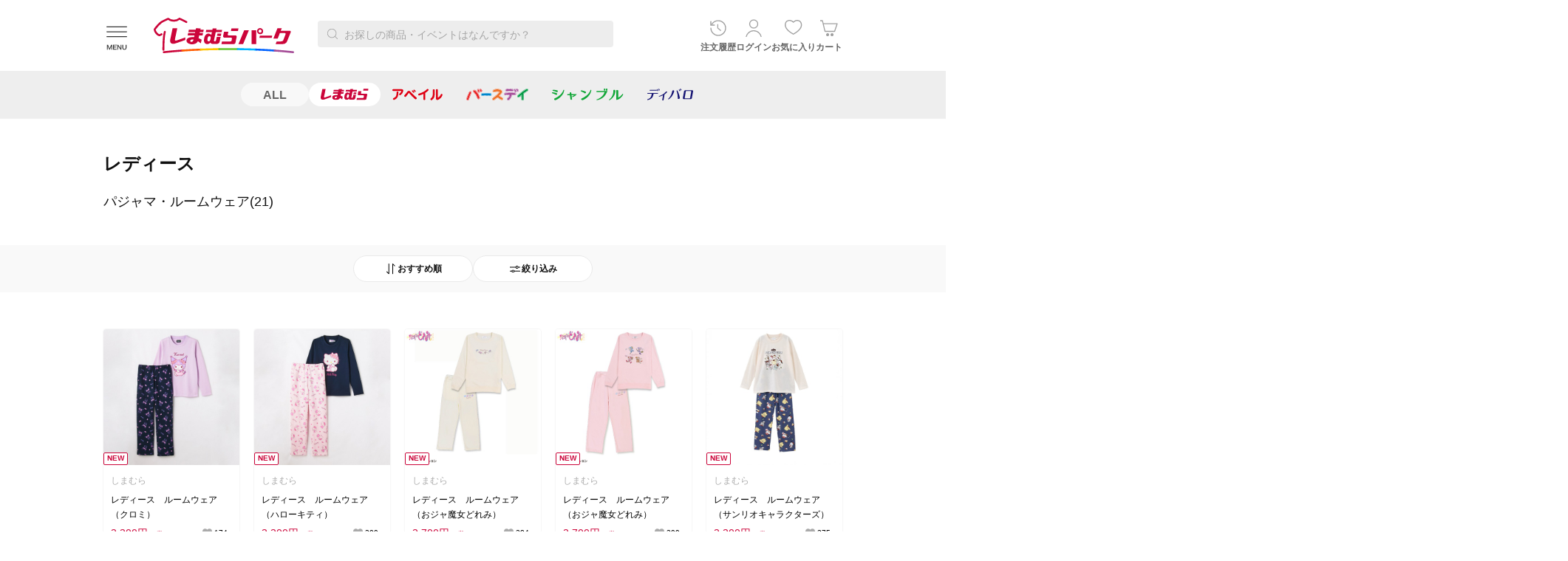

--- FILE ---
content_type: text/html;charset=UTF-8
request_url: https://www.shop-shimamura.com/disp/itemlist/001001008001/?b=shimamura
body_size: 28868
content:
<!DOCTYPE html>
<html lang="ja" class="noLogin">

<head prefix="og: http://ogp.me/ns# website: http://ogp.me/ns/website#">
    <meta name="viewport" content="width=device-width, initial-scale=1, user-scalable=no">
    <meta name="format-detection" content="telephone=no">
    <meta http-equiv="X-UA-Compatible" content="IE=edge">
    <meta charset="UTF-8">
    
    <meta name="Description" content="【しまむらパーク | しまむら公式オンラインストア】 [パジャマ・ルームウェア]の商品一覧。" />
    
    
    

    
<!--* favicon(ALL固定) *-->
    
    <link rel="apple-touch-icon" sizes="152x152" href="https://img.shop-shimamura.com/favicon/lm20260107185612/apple-touch-icon.png">
    <link rel="icon" href="https://img.shop-shimamura.com/favicon/lm20260107185612/favicon.ico">


    
<link rel="stylesheet" type="text/css" href="https://img.shop-shimamura.com/css/lib/lm20260107185612/apps.css" media="all">
<link rel="stylesheet" type="text/css" href="https://img.shop-shimamura.com/css/lib/lm20260107185612/splide.min.css" media="all">
<link rel="stylesheet" type="text/css" href="https://img.shop-shimamura.com/css/lm20260107185612/style.css"  media="all">

<style media="all">
.breadCrumbs__item:not(:first-child) {
	background: url(https://img.shop-shimamura.com/images/parts/ico/lm20260107185612/arw-s.svg) left 1px center/auto 5px no-repeat;
}
.win10.ie .breadCrumbs__item:not(:first-child):before,
.edge .breadCrumbs__item:not(:first-child):before {
	background: url(https://img.shop-shimamura.com/images/parts/ico/lm20260107185612/arw-bread.svg) left center/auto 100% no-repeat;
}
.dw__closeBtn {
	background: url(https://img.shop-shimamura.com/images/parts/ico/lm20260107185612/close.svg) center center no-repeat;
}
.dw__link {
	background: url(https://img.shop-shimamura.com/images/parts/ico/lm20260107185612/arw.svg) right 22px center/auto 9px no-repeat #fff;
}
.-external .dw__link {
	background-image: url(https://img.shop-shimamura.com/images/parts/ico/lm20260107185612/external.svg);
}
.dw__link.expandBtn {
	background-image: url(https://img.shop-shimamura.com/images/parts/ico/lm20260107185612/arw-down.svg);
}
.dw__link.expandBtn.-opened {
	background-image: url(https://img.shop-shimamura.com/images/parts/ico/lm20260107185612/arw-up.svg);
}
.container .freeword:before,
.grid .freeword:before {
	background: url(https://img.shop-shimamura.com/images/parts/ico/lm20260107185612/search.svg) center center/16px auto no-repeat;
}
.inputTextWrap .clearInput {
	background: url(https://img.shop-shimamura.com/images/parts/btn/lm20260107185612/reset.svg) center center/16px auto no-repeat;
}
.header__search form:before {
	background: url(https://img.shop-shimamura.com/images/parts/ico/lm20260107185612/search.svg) center center/16px auto no-repeat;
}
.header__search [type="reset"] {
	background: url(https://img.shop-shimamura.com/images/parts/btn/lm20260107185612/reset.svg) center center/16px auto no-repeat;
}
.anchor__item {
	background: url(https://img.shop-shimamura.com/images/parts/ico/lm20260107185612/arw.svg) center right no-repeat;
}
.anchor__item.-down {
	background-image: url(https://img.shop-shimamura.com/images/parts/ico/lm20260107185612/arw-down.svg);
}
.btn-fav:before {
	background: url(https://img.shop-shimamura.com/images/parts/ico/lm20260107185612/like.svg) center center/contain no-repeat;
}
.btn-fav.-added:before {
	background-image: url(https://img.shop-shimamura.com/images/parts/ico/lm20260107185612/like_red.svg);
}
.fav {
	background: url(https://img.shop-shimamura.com/images/parts/ico/lm20260107185612/like.svg) center center/18px auto no-repeat;
}
.fav.-added {
	background-image: url(https://img.shop-shimamura.com/images/parts/ico/lm20260107185612/like_red.svg);
}
.btnMore:after {
	background: url(https://img.shop-shimamura.com/images/parts/ico/lm20260107185612/arw.svg) center center/contain no-repeat;
}
.btnLoadMore:after {
	background: url(https://img.shop-shimamura.com/images/parts/ico/lm20260107185612/arw-down.svg) center center/contain no-repeat;
}
.btnPostage:after {
	background: url(https://img.shop-shimamura.com/images/parts/ico/lm20260107185612/info.svg) center center/100% auto no-repeat;
}
.btn-popup {
	background: url(https://img.shop-shimamura.com/images/parts/ico/lm20260107185612/info.svg) center center/100% auto no-repeat;
}
a.link.-external {
	background-image: url(https://img.shop-shimamura.com/images/parts/ico/lm20260107185612/external.svg);
}
a.link.-internal,
a.link.-arw {
	background-image: url(https://img.shop-shimamura.com/images/parts/ico/lm20260107185612/arw.svg);
}
.-external .card__detail:after {
	background-image: url(https://img.shop-shimamura.com/images/parts/ico/lm20260107185612/external.svg);
}
.-internal .card__detail:after {
	background-image: url(https://img.shop-shimamura.com/images/parts/ico/lm20260107185612/arw.svg);
}
.cartItems__moreBtn:after {
	background: url(https://img.shop-shimamura.com/images/parts/ico/lm20260107185612/arw-down.svg) center center no-repeat;
}
.cartItems__moreBtn.-opened:after {
	background-image: url(https://img.shop-shimamura.com/images/parts/ico/lm20260107185612/arw-up.svg);
}
.catalogue__slideNav:before {
	background: url(https://img.shop-shimamura.com/images/parts/ico/lm20260107185612/arw-white.svg) center center/auto no-repeat rgba(170,170,170,0.8);
}
.catalogue__slideBtn:before {
	background: url(https://img.shop-shimamura.com/images/parts/ico/lm20260107185612/thumb.svg) center center/auto no-repeat;
}
.-fancy-thumbs .fancybox-button--close {
	background: url(https://img.shop-shimamura.com/images/parts/ico/lm20260107185612/arw-left.svg) center center/auto 9px no-repeat;
}
.-fancy-thumbs .fancybox-button--arrow_left div,
.-fancy-thumbs .fancybox-button--arrow_right div {
	background: url(https://img.shop-shimamura.com/images/parts/ico/lm20260107185612/arw-white.svg) center center/auto no-repeat rgba(170,170,170,0.8);
}
.checkbox:after {
	background: url(https://img.shop-shimamura.com/images/parts/ico/lm20260107185612/check.svg) center center no-repeat;
}
:checked+.checkbox:after {
	background-image: url(https://img.shop-shimamura.com/images/parts/ico/lm20260107185612/check-active.svg);
}
[readonly]+.checkbox:after {
	background-image: url(https://img.shop-shimamura.com/images/parts/ico/lm20260107185612/check-white.svg);
}
.checkedItems__arw:after,
.suggestedItems__arw:after,
.recommendItems__arw:after  {
	background-image: url(https://img.shop-shimamura.com/images/parts/ico/lm20260107185612/arw-white.svg);
}
.checkList__item.pushModalContent {
	background: url(https://img.shop-shimamura.com/images/parts/ico/lm20260107185612/arw.svg) right 2px center no-repeat;
}
.checkList .pushModalContent {
	background: url(https://img.shop-shimamura.com/images/parts/ico/lm20260107185612/arw.svg) right 2px center no-repeat;
}
.indexList__link {
	background: url(https://img.shop-shimamura.com/images/parts/ico/lm20260107185612/arw.svg) right center no-repeat;
}
.caution:before {
	background: url(https://img.shop-shimamura.com/images/parts/ico/lm20260107185612/caution-s.svg) center center no-repeat;
}
.newsBar__title:before {
	background: url(https://img.shop-shimamura.com/images/parts/ico/lm20260107185612/caption.svg) center center/100% auto no-repeat;
}
.pageElem__indexItem button:after {
	background: url(https://img.shop-shimamura.com/images/parts/ico/lm20260107185612/arw.svg) center center/auto 100% no-repeat;
}
.pageList__indexItem button:after {
	background: url(https://img.shop-shimamura.com/images/parts/ico/lm20260107185612/arw.svg) center center/auto 100% no-repeat;
}
.pager__item.-arw {
	background: url(https://img.shop-shimamura.com/images/parts/ico/lm20260107185612/pager-next.svg) center center/auto no-repeat;
}
.pager__item.-oldest {
	background-image: url(https://img.shop-shimamura.com/images/parts/ico/lm20260107185612/pager-oldest.svg);
}
.pager__item.-prev {
	background-image: url(https://img.shop-shimamura.com/images/parts/ico/lm20260107185612/pager-prev.svg);
}
.pager__item.-latest {
	background-image: url(https://img.shop-shimamura.com/images/parts/ico/lm20260107185612/pager-latest.svg);
}
.pulldown:after {
	background: url(https://img.shop-shimamura.com/images/parts/ico/lm20260107185612/arw-down-white.svg) center center no-repeat #aaa;
}
.pulldown:after {
	background: url(https://img.shop-shimamura.com/images/parts/ico/lm20260107185612/arw-down-white.svg) center center no-repeat #aaa;
}
.qa__index:after {
	background: url(https://img.shop-shimamura.com/images/parts/ico/lm20260107185612/arw-down.svg) center center/100% auto no-repeat;
}
.qa__index.-opened:after {
	background-image: url(https://img.shop-shimamura.com/images/parts/ico/lm20260107185612/arw-up.svg);
}
.review__score {
	background: url(https://img.shop-shimamura.com/images/parts/common/lm20260107185612/star-0.svg) left bottom 1px/contain no-repeat;
}
.review__score.-star5 {
	background-image: url(https://img.shop-shimamura.com/images/parts/common/lm20260107185612/star-5.svg);
}
.review__score.-star4 {
	background-image: url(https://img.shop-shimamura.com/images/parts/common/lm20260107185612/star-4.svg);
}
.review__score.-star3 {
	background-image: url(https://img.shop-shimamura.com/images/parts/common/lm20260107185612/star-3.svg);
}
.review__score.-star2 {
	background-image: url(https://img.shop-shimamura.com/images/parts/common/lm20260107185612/star-2.svg);
}
.review__score.-star1 {
	background-image: url(https://img.shop-shimamura.com/images/parts/common/lm20260107185612/star-1.svg);
}
.review__score.-star0 {
	background-image: url(https://img.shop-shimamura.com/images/parts/common/lm20260107185612/star-0.svg);
}
.anchor__item {
	background: url(https://img.shop-shimamura.com/images/parts/ico/lm20260107185612/arw.svg) center right no-repeat;
}
.anchor__item.-down {
	background-image: url(https://img.shop-shimamura.com/images/parts/ico/lm20260107185612/arw-down.svg);
}
.btn-fav:before {
	background: url(https://img.shop-shimamura.com/images/parts/ico/lm20260107185612/like.svg) center center/contain no-repeat;
}
.btn-fav.-added:before {
	background-image: url(https://img.shop-shimamura.com/images/parts/ico/lm20260107185612/like_red.svg);
}
.fav {
	background: url(https://img.shop-shimamura.com/images/parts/ico/lm20260107185612/like.svg) center center/18px auto no-repeat;
}
.fav.-added {
	background-image: url(https://img.shop-shimamura.com/images/parts/ico/lm20260107185612/like_red.svg);
}
.btnMore:after {
	background: url(https://img.shop-shimamura.com/images/parts/ico/lm20260107185612/arw.svg) center center/contain no-repeat;
}
.btnLoadMore:after {
	background: url(https://img.shop-shimamura.com/images/parts/ico/lm20260107185612/arw-down.svg) center center/contain no-repeat;
}
.btnPostage:after {
	background: url(https://img.shop-shimamura.com/images/parts/ico/lm20260107185612/info.svg) center center/100% auto no-repeat;
}
.btn-popup {
	background: url(https://img.shop-shimamura.com/images/parts/ico/lm20260107185612/info.svg) center center/100% auto no-repeat;
}
a.link.-external {
	background-image: url(https://img.shop-shimamura.com/images/parts/ico/lm20260107185612/external.svg);
}
a.link.-internal,
a.link.-arw {
	background-image: url(https://img.shop-shimamura.com/images/parts/ico/lm20260107185612/arw.svg);
}
.-external .card__detail:after {
	background-image: url(https://img.shop-shimamura.com/images/parts/ico/lm20260107185612/external.svg);
}
.-internal .card__detail:after {
	background-image: url(https://img.shop-shimamura.com/images/parts/ico/lm20260107185612/arw.svg);
}
.cartItems__moreBtn:after {
	background: url(https://img.shop-shimamura.com/images/parts/ico/lm20260107185612/arw-down.svg) center center no-repeat;
}
.cartItems__moreBtn.-opened:after {
	background-image: url(https://img.shop-shimamura.com/images/parts/ico/lm20260107185612/arw-up.svg);
}
.catalogue__slideNav:before {
	background: url(https://img.shop-shimamura.com/images/parts/ico/lm20260107185612/arw-white.svg) center center/auto no-repeat rgba(170,170,170,0.8);
}
.catalogue__slideBtn:before {
	background: url(https://img.shop-shimamura.com/images/parts/ico/lm20260107185612/thumb.svg) center center/auto no-repeat;
}
.-fancy-thumbs .fancybox-button--close {
	background: url(https://img.shop-shimamura.com/images/parts/ico/lm20260107185612/arw-left.svg) center center/auto 9px no-repeat;
}
.-fancy-thumbs .fancybox-button--arrow_left div,
.-fancy-thumbs .fancybox-button--arrow_right div {
	background: url(https://img.shop-shimamura.com/images/parts/ico/lm20260107185612/arw-white.svg) center center/auto no-repeat rgba(170,170,170,0.8);
}
.checkbox:after {
	background: url(https://img.shop-shimamura.com/images/parts/ico/lm20260107185612/check.svg) center center no-repeat;
}
:checked+.checkbox:after {
	background-image: url(https://img.shop-shimamura.com/images/parts/ico/lm20260107185612/check-active.svg);
}
[readonly]+.checkbox:after {
	background-image: url(https://img.shop-shimamura.com/images/parts/ico/lm20260107185612/check-white.svg);
}
.checkedItems__arw:after,
.suggestedItems__arw:after,
.recommendItems__arw:after,
.coordinateItems__arw:after {
	background-image: url(https://img.shop-shimamura.com/images/parts/ico/lm20260107185612/arw-white.svg);
}
.checkList__item.pushModalContent {
	background: url(https://img.shop-shimamura.com/images/parts/ico/lm20260107185612/arw.svg) right 2px center no-repeat;
}
.checkList .pushModalContent {
	background: url(https://img.shop-shimamura.com/images/parts/ico/lm20260107185612/arw.svg) right 2px center no-repeat;
}
.indexList__link {
	background: url(https://img.shop-shimamura.com/images/parts/ico/lm20260107185612/arw.svg) right center no-repeat;
}
.caution:before {
	background: url(https://img.shop-shimamura.com/images/parts/ico/lm20260107185612/caution-s.svg) center center no-repeat;
}
.newsBar__title:before {
	background: url(https://img.shop-shimamura.com/images/parts/ico/lm20260107185612/caption.svg) center center/100% auto no-repeat;
}
.pageElem__indexItem button:after {
	background: url(https://img.shop-shimamura.com/images/parts/ico/lm20260107185612/arw.svg) center center/auto 100% no-repeat;
}
.pageList__indexItem button:after {
	background: url(https://img.shop-shimamura.com/images/parts/ico/lm20260107185612/arw.svg) center center/auto 100% no-repeat;
}
.pager__item.-arw {
	background: url(https://img.shop-shimamura.com/images/parts/ico/lm20260107185612/pager-next.svg) center center/auto no-repeat;
}
.pager__item.-oldest {
	background-image: url(https://img.shop-shimamura.com/images/parts/ico/lm20260107185612/pager-oldest.svg);
}
.pager__item.-prev {
	background-image: url(https://img.shop-shimamura.com/images/parts/ico/lm20260107185612/pager-prev.svg);
}
.pager__item.-latest {
	background-image: url(https://img.shop-shimamura.com/images/parts/ico/lm20260107185612/pager-latest.svg);
}
.pulldown:after {
	background: url(https://img.shop-shimamura.com/images/parts/ico/lm20260107185612/arw-down-white.svg) center center no-repeat #aaa;
}
.pulldown:after {
	background: url(https://img.shop-shimamura.com/images/parts/ico/lm20260107185612/arw-down-white.svg) center center no-repeat #aaa;
}
.qa__index:after {
	background: url(https://img.shop-shimamura.com/images/parts/ico/lm20260107185612/arw-down.svg) center center/100% auto no-repeat;
}
.qa__index.-opened:after {
	background-image: url(https://img.shop-shimamura.com/images/parts/ico/lm20260107185612/arw-up.svg);
}
.review__score {
	background: url(https://img.shop-shimamura.com/images/parts/common/lm20260107185612/star-0.svg) left bottom 1px/contain no-repeat;
}
.review__score.-star5 {
	background-image: url(https://img.shop-shimamura.com/images/parts/common/lm20260107185612/star-5.svg);
}
.review__score.-star4 {
	background-image: url(https://img.shop-shimamura.com/images/parts/common/lm20260107185612/star-4.svg);
}
.review__score.-star3 {
	background-image: url(https://img.shop-shimamura.com/images/parts/common/lm20260107185612/star-3.svg);
}
.review__score.-star2 {
	background-image: url(https://img.shop-shimamura.com/images/parts/common/lm20260107185612/star-2.svg);
}
.review__score.-star1 {
	background-image: url(https://img.shop-shimamura.com/images/parts/common/lm20260107185612/star-1.svg);
}
.review__score.-star0 {
	background-image: url(https://img.shop-shimamura.com/images/parts/common/lm20260107185612/star-0.svg);
}
.heading-1__link:after {
	background: url(https://img.shop-shimamura.com/images/parts/ico/lm20260107185612/arw-down.svg) center center/contain no-repeat;
}
.checkExpandList__expand::after {
	background: url(https://img.shop-shimamura.com/images/parts/ico/lm20260107185612/plus.svg);
}
.checkExpandList__expand.-opened::after {
	background: url(https://img.shop-shimamura.com/images/parts/ico/lm20260107185612/minus.svg);
}
.total__taxExpand::after {
	background: url(https://img.shop-shimamura.com/images/parts/ico/lm20260107185612/plus-gray.svg);
}
.total__taxExpand.-opened::after {
	background: url(https://img.shop-shimamura.com/images/parts/ico/lm20260107185612/minus-gray.svg);
}
</style>


	<link rel="stylesheet" type="text/css" href="https://img.shop-shimamura.com/css/lm20260107185612/style-pc.css" media="all and (min-width: 835px)">
	<link rel="stylesheet" type="text/css" href="https://img.shop-shimamura.com/css/lm20260107185612/style-sp.css" media="all and (max-width: 834px)">
	<link rel="stylesheet" type="text/css" href="https://img.shop-shimamura.com/css/lm20260107185612/style-add.css"  media="all">
	<link rel="stylesheet" type="text/css" href="https://img.shop-shimamura.com/css/lm20260107185612/style-pc-add.css" media="all and (min-width: 835px)">
	<link rel="stylesheet" type="text/css" href="https://img.shop-shimamura.com/css/lm20260107185612/style-sp-add.css" media="all and (max-width: 834px)">
	
<style media="all and (min-width: 835px)">
.header__menuBtn {
	background: url(https://img.shop-shimamura.com/images/parts/ico/lm20260107185612/menu-03.svg) center center/22px auto no-repeat;
}
.fancybox-slide--html:after,
.fancybox-slide--iframe:after {
	background-image: url(https://img.shop-shimamura.com/images/parts/ico/lm20260107185612/close.svg);
}
.side__listLink.expandBtn:after,
.side__list .checkOuter.expandBtn:after {
	background: url(https://img.shop-shimamura.com/images/parts/ico/lm20260107185612/arw-down.svg) center center no-repeat;
}
.side__listLink.expandBtn.-opened:after,
.side__list .checkOuter.expandBtn.-opened:after {
	background-image: url(https://img.shop-shimamura.com/images/parts/ico/lm20260107185612/arw-up.svg);
}
.side__listExpand:after {
	background: url(https://img.shop-shimamura.com/images/parts/ico/lm20260107185612/arw-down.svg) center center no-repeat;
}
.side__listExpand.-opened:after {
	background-image: url(https://img.shop-shimamura.com/images/parts/ico/lm20260107185612/arw-up.svg);
}
.side__listLink:only-child:after {
	background-image: url(https://img.shop-shimamura.com/images/parts/ico/lm20260107185612/arw.svg);
}
.selectedItem:after {
	background: url(https://img.shop-shimamura.com/images/parts/ico/lm20260107185612/x.svg) center center no-repeat;
}
.indexKv .slick-arrow.slick-next:after {
	background-image: url(https://img.shop-shimamura.com/images/parts/btn/lm20260107185612/arw-r.svg);
}
.indexKv .slick-arrow.slick-prev:after {
	background-image: url(https://img.shop-shimamura.com/images/parts/btn/lm20260107185612/arw-l.svg);
}
.pageElem__indexItem a:after,
.pageElem__indexItem button:after {
	background: url(https://img.shop-shimamura.com/images/parts/ico/lm20260107185612/arw.svg) center center/auto 100% no-repeat;
}
.pageList__indexItem a:after,
.pageList__indexItem button:after {
	background: url(https://img.shop-shimamura.com/images/parts/ico/lm20260107185612/arw.svg) center center/auto 100% no-repeat;
}
.pulldown__btn:after {
	background: url(https://img.shop-shimamura.com/images/parts/ico/lm20260107185612/arw-down-white.svg) center center no-repeat #aaa;
}
.header.-avail .header__menuBtn,
.header.-chambre .header__menuBtn {
	background-image: url(https://img.shop-shimamura.com/images/parts/ico/lm20260107185612/menu-03_w.svg);
}
.history__infoBody::before {
	background: url(https://img.shop-shimamura.com/images/parts/ico/lm20260107185612/arw.svg) no-repeat center;
	background-size: cover;
}
</style>

	
<style media="all and (max-width: 834px)">
.fullModal__expandLink:after {
	background: url(https://img.shop-shimamura.com/images/parts/ico/lm20260107185612/arw-down.svg) center center/9px auto no-repeat;
}
.fullModal__expandLink:only-child:after {
	background-image: url(https://img.shop-shimamura.com/images/parts/ico/lm20260107185612/arw.svg);
}
.fullModal__listItem {
	background: url(https://img.shop-shimamura.com/images/parts/ico/lm20260107185612/arw.svg) right 2px center no-repeat;
}
.fullModal__listSelected span:before {
	background: url(https://img.shop-shimamura.com/images/parts/ico/lm20260107185612/check-white.svg) center center no-repeat #aaa;
}
.header__catIcn {
	background: url(https://img.shop-shimamura.com/images/parts/ico/lm20260107185612/category.svg) center center/18px auto no-repeat;
}
.fancybox-slide--iframe .fancybox-content::after {
	background-image: url(https://img.shop-shimamura.com/images/parts/ico/lm20260107185612/close-sp.svg);
}
.fancybox-slide--html .fancybox-content::after {
	background-image: url(https://img.shop-shimamura.com/images/parts/ico/lm20260107185612/close-sp.svg);
}
.cat__link:after {
	background: url(https://img.shop-shimamura.com/images/parts/ico/lm20260107185612/arw-down.svg) center center/9px auto no-repeat;
}
.cat__link:only-child:after {
	background-image: url(https://img.shop-shimamura.com/images/parts/ico/lm20260107185612/arw.svg);
}
.pageElem__indexItem a:after,
.pageElem__indexItem button:after {
	background: url(https://img.shop-shimamura.com/images/parts/ico/lm20260107185612/arw.svg) center center/auto 100% no-repeat;
}
.pageList__indexItem a:after,
.pageList__indexItem button:after {
	background: url(https://img.shop-shimamura.com/images/parts/ico/lm20260107185612/arw.svg) center center/auto 100% no-repeat;
}
.pulldown:after {
	background: url(https://img.shop-shimamura.com/images/parts/ico/lm20260107185612/arw-down-white.svg) center center no-repeat #aaa;
}
.tabs__itemBtn:after {
	background: url(https://img.shop-shimamura.com/images/parts/ico/lm20260107185612/arw-down.svg) center center/100% auto no-repeat #fff;
}
.linkExpandList__textArea.-link {
	background: url(https://img.shop-shimamura.com/images/parts/ico/lm20260107185612/arw.svg)  no-repeat;
}
.linkExpandList__expand::after {
	background-image: url(https://img.shop-shimamura.com/images/parts/ico/lm20260107185612/plus.svg);
}
.linkExpandList__expand.-opened::after {
	background-image: url(https://img.shop-shimamura.com/images/parts/ico/lm20260107185612/minus.svg);
}
.history__infoBody::before {
	background: url(https://img.shop-shimamura.com/images/parts/ico/lm20260107185612/arw.svg) no-repeat center;
	background-size: cover;
}
</style>

	
<style media="all">
.splide__arrow:after {
	background-image: url(https://img.shop-shimamura.com/images/parts/ico/lm20260107185612/arw-white.svg);
}
.fullModal__expandLink:after {
	background: url(https://img.shop-shimamura.com/images/parts/ico/lm20260107185612/arw-down.svg) center center/9px auto no-repeat;
}
.fullModal__expandLink:only-child:after {
	background-image: url(https://img.shop-shimamura.com/images/parts/ico/lm20260107185612/arw.svg);
}
.fullModal__listItem {
	background: url(https://img.shop-shimamura.com/images/parts/ico/lm20260107185612/arw.svg) right 2px center no-repeat;
}
.fullModal__listSelected span:before {
	background: url(https://img.shop-shimamura.com/images/parts/ico/lm20260107185612/check-white.svg) center center no-repeat #aaa;
}

</style>

	
<style media="all and (min-width: 835px)">
.-page-all .anchor__item.-blue {
  background-image: url(https://img.shop-shimamura.com/images/parts/ico/lm20260107185612/arrow-right-blue.svg);
}
.-page-all .moreLink a:after {
  background-image: url(https://img.shop-shimamura.com/images/parts/ico/lm20260107185612/arrow-right-blue.svg);
}
.-page-all .newsList a:after {
  background-image: url(https://img.shop-shimamura.com/images/parts/ico/lm20260107185612/arrow-right-blue.svg);
}
.footer-all .footer__sns a:after {
  background-image: url(https://img.shop-shimamura.com/images/parts/ico/lm20260107185612/tabs.svg);
}
.header-all .header__menuBtn {
  background-image: url(https://img.shop-shimamura.com/images/parts/ico/lm20260107185612/menu-04.svg);
}
.-dw-open .header-all .header__menuBtn {
  background-image: url(https://img.shop-shimamura.com/images/parts/ico/lm20260107185612/menu-04-close.svg);
}
.-page-all .dw_link:after {
  background-image: url(https://img.shop-shimamura.com/images/parts/ico/lm20260107185612/arrow-right-blue.svg);
}
.-page-all .dw_mainLinks .dw_link[target="_blank"]:after {
  background-image: url(https://img.shop-shimamura.com/images/parts/ico/lm20260107185612/tabs-square.svg);
}
.-page-all .dw_accountInfo a.dw_accountInfo-mypage:before {
  background-image: url(https://img.shop-shimamura.com/images/parts/ico/lm20260107185612/account-red.svg);
}
.-page-all .dw_subLinkGp_links .dw_link:after {
  background-image: url(https://img.shop-shimamura.com/images/parts/ico/lm20260107185612/arrow-right-blue.svg);
}
.-page-all .dw_subLinkGp_links .dw_link[target="_blank"]:after {
  background-image: url(https://img.shop-shimamura.com/images/parts/ico/lm20260107185612/tabs-square.svg);
}
.-page-all .mega__closeBtn {
  background-image: url(https://img.shop-shimamura.com/images/parts/ico/lm20260107185612/search-close.svg);
}
li.assgli:after {
  background-image: url(https://img.shop-shimamura.com/images/parts/ico/lm20260107185612/arrow-right-blue.svg);
}
.-page-all .mapArea:before {
  background-image: url(https://img.shop-shimamura.com/images/bg/lm20260107185612/map-bg.jpg);
}
.tagsCarousel__arw:after {
  background-image: url(https://img.shop-shimamura.com/images/parts/ico/lm20260107185612/arw-white.svg);
}
.-page-all-lower .searchBar__btn.-sort:before {
  background-image: url(https://img.shop-shimamura.com/images/parts/ico/lm20260107185612/sort.svg);
}
.-page-all-lower .searchBar__btn.-sort.-active:before {
  background-image: url(https://img.shop-shimamura.com/images/parts/ico/lm20260107185612/sort-white.svg);
}
.-page-all-lower .searchBar__btn.-filter:before {
  background-image: url(https://img.shop-shimamura.com/images/parts/ico/lm20260107185612/refine.svg);
}
.-page-all-lower .searchBar__btn.-filter.-active:before {
  background-image: url(https://img.shop-shimamura.com/images/parts/ico/lm20260107185612/refine-white.svg);
}
.-page-all .slider__arw:after {
	background-image: url(https://img.shop-shimamura.com/images/parts/ico/lm20260107185612/arw-white.svg);
}
.modalStoreSearch .searchFromCurrentLocation button:before {
  background-image: url(https://img.shop-shimamura.com/images/parts/ico/lm20260107185612/mapPin.png);
}
</style>

	
<style media="all and (max-width: 834px)">
.-page-all .anchor__item.-blue {
  background-image: url(https://img.shop-shimamura.com/images/parts/ico/lm20260107185612/arrow-right-blue.svg);
}
.moreLink a:after {
  background-image: url(https://img.shop-shimamura.com/images/parts/ico/lm20260107185612/arrow-right-blue.svg);
}
.-page-all .newsList a:after {
  background-image: url(https://img.shop-shimamura.com/images/parts/ico/lm20260107185612/arrow-right-blue.svg);
}
.footer-all .footer__sns a:after {
  background-image: url(https://img.shop-shimamura.com/images/parts/ico/lm20260107185612/tabs.svg);
}
.header-all .header__menuBtn {
  background-image: url(https://img.shop-shimamura.com/images/parts/ico/lm20260107185612/menu-04.svg);
}
.-dw-open .header-all .header__menuBtn {
  background-image: url(https://img.shop-shimamura.com/images/parts/ico/lm20260107185612/menu-04-close.svg);
}
.header-all .header__searchCancel button {
  background-image: url(https://img.shop-shimamura.com/images/parts/ico/lm20260107185612/search-close.svg);
}
.-page-all .dw_link:after {
  background-image: url(https://img.shop-shimamura.com/images/parts/ico/lm20260107185612/arrow-right-blue.svg);
}
.-page-all .dw_mainLinks .dw_link[target="_blank"]:after {
  background-image: url(https://img.shop-shimamura.com/images/parts/ico/lm20260107185612/tabs-square.svg);
}
.-page-all .dw_accountInfo a.dw_accountInfo-mypage:before {
  background-image: url(https://img.shop-shimamura.com/images/parts/ico/lm20260107185612/account-red.svg);
}
.-page-all .dw_subLinkGp_links .dw_link:after {
  background-image: url(https://img.shop-shimamura.com/images/parts/ico/lm20260107185612/arrow-right-blue.svg);
}
.-page-all .dw_subLinkGp_links .dw_link[target="_blank"]:after {
  background-image: url(https://img.shop-shimamura.com/images/parts/ico/lm20260107185612/tabs-square.svg);
}
li.assgli:after {
  background-image: url(https://img.shop-shimamura.com/images/parts/ico/lm20260107185612/arrow-right-blue.svg);
}
.-page-all .mapArea:before {
  background-image: url(https://img.shop-shimamura.com/images/bg/lm20260107185612/map-bg-sp.jpg);
}
.-page-all-lower .searchBar__btn.-sort:before {
  background-image: url(https://img.shop-shimamura.com/images/parts/ico/lm20260107185612/sort.svg);
}
.-page-all-lower .searchBar__btn.-sort.-active:before {
  background-image: url(https://img.shop-shimamura.com/images/parts/ico/lm20260107185612/sort-white.svg);
}
.-page-all-lower .searchBar__btn.-filter:before {
  background-image: url(https://img.shop-shimamura.com/images/parts/ico/lm20260107185612/refine.svg);
}
.-page-all-lower .searchBar__btn.-filter.-active:before {
  background-image: url(https://img.shop-shimamura.com/images/parts/ico/lm20260107185612/refine-white.svg);
}
.storeSearchFullModal .searchFromCurrentLocation button:before{
  background-image: url(https://img.shop-shimamura.com/images/parts/ico/lm20260107185612/mapPin.png);
}
</style>









    
<script>
(function() {
	window._x_webapp_root= "\/";
	window._x_webapp_path= "\/";
	window._x_webapp_static="https:\/\/img.shop-shimamura.com\/";
	window._x_webapp_wait_message="\u3057\u3070\u3089\u304F\u304A\u5F85\u3061\u304F\u3060\u3055\u3044";
	window._x_webapp_use_lang = "ja";
	window._x_webapp_xsrf_token = "V3_COMM_017";
}());
// キーワード検索
function keywordSearch() {
	var q = document.querySelector('input.searchInput').value;
	if (q.length > 100) {
		alert('キーワードは100文字以内で入力してください。');
		return false;
	}
	var encQ = encodeURIComponent(q);
	var b = "shimamura";
	var bfrom = null; 
	var pageUrl = location.href;
	if (pageUrl.includes('eventlist')) {
    	location.href = '/disp/eventlist/?q=' + encQ + '&bfrom=' + bfrom;
	} else {
	    if (b == 'all') {
	    	location.href = '/disp/itemlist/?q=' + encQ;
	    } else {
	    	location.href = '/disp/itemlist/?q=' + encQ + "&b=" + b;
	    }
	}
	return false;
}

//検索窓にフォーカスイベント
function searchFocusIn() {
	var topUrl = "https:\/\/api.awoo.org\/nununi\/v1\/8343373998\/populartags\/?limit=20\u0026interval=week";
	var nununiToken = "c6e72e9c428bbd072b83854a8e6ab98c184afab6";
	var timeOutVal = "5000";
	var limit = "20";
	var gyotaiParam = "shimamura";
	$('.nununiTopTags').remove();
	if(limit > 0){
		$.ajax ({
			url: topUrl,
		    type: "GET",
		    contentType:'application/json',
		    dataType: "json",
		    headers:{Authorization: 'Bearer '+nununiToken},
		    cache: false,
		    timeout: timeOutVal,
		    success: function(data){
		    	var errCd = data.errcode;
		    	if(errCd != 0){
		    		connectionError(data, 1);
		    	}
		        // 成功時の処理
		    	for(var i in data.result.tags){
					var text = data.result.tags[i].text;
					var link = data.result.tags[i].link;
					var linkList = link.split(',');
					$.each(linkList, function(i, val) {
						linkList[i] = encodeURI(val);
						});
					link = linkList.join();
					link = "/disp/itemtaglist/?popular_tag="+link+"&b="+gyotaiParam;
					var divHtml = $('<div class="nununiTopTags"></div>');
					var aHtml = $('<a href="#" class="hash">#'+text+'</a>');
					$(aHtml).attr('href', link);
					$(divHtml).append(aHtml);
					$('.header__tagsList').append(divHtml);
				}
		    },
	        error: function(data, status) {
	        	if(status == "timeout"){
	                // リクエストタイムアウトの場合の処理
	        		connectionError(data, 3);
	            }
	        	// HTTPエラー時
	        	connectionError(data, 2);
	        }
		});
	}
}

//FrontUI側でログを出力する。
function connectionError(data, kbn) {
	var rootPath = window._x_webapp_root ? window._x_webapp_root : '/';
    var url = rootPath + "disp/nununiTopTags-J/";
    var httpStatus = "";
    var errcode = "";
    var HTTPstatus = "";
    var msg = "";
    if(kbn == 1){
    	httpStatus = data.status;
    	errcode = data.errcode;
    	msg = data.errcmsg;
    }else if(kbn == 2){
    	httpStatus = data.status;
    	errcode = data.responseJSON.errcode;
    	msg = data.responseJSON.errmsg;
    }
	$.ajax ({
		url: url,
	    type: "GET",
	    data : {
	    	"errcode" : errcode,
	    	"massege" : msg,
	    	"httpStatus" : data.status,
	    	"kbn": kbn},
	    cache: false,
	    success: function(data){
	    	console.log("成功");
	    }
	});
}

function clickLogout() {
	if(!confirm('ログアウトしますか？')){
        return false;
    } else {
    	$('form[name=logoutForm]').submit();	
    }
}
</script>

    <link rel="canonical" href="https://www.shop-shimamura.com/disp/itemlist/001001008001/?b=shimamura" />
    
    
       
       
        
          
              <script>(function(w,d,s,l,i){w[l]=w[l]||[];w[l].push({'gtm.start':
              new Date().getTime(),event:'gtm.js'});var f=d.getElementsByTagName(s)[0],
              j=d.createElement(s),dl=l!='dataLayer'?'&l='+l:'';j.async=true;j.src=
              'https://www.googletagmanager.com/gtm.js?id='+i+dl;f.parentNode.insertBefore(j,f);
              })(window,document,'script','dataLayer','GTM-T5KNZ5Z');</script>
            
        
        
        <script>
                var karteIdentify = {"business_cd":"01","event":"identify"};
                window.dataLayer = window.dataLayer || [];
                dataLayer.push(
                  karteIdentify
                );
        </script>
        
    
    
       
       
        
    
    
    <title>[パジャマ・ルームウェア]の商品一覧 | しまむら | しまむらパーク</title>
</head>

<body id="page" class="-page-all -page-all-lower">
    
    
       
       
        
          
              <noscript>
                <iframe src="https://www.googletagmanager.com/ns.html?id=GTM-T5KNZ5Z" height="0" width="0" style="display:none;visibility:hidden"></iframe>
              </noscript>
            
        
    
	    
	    
    
    <!-- 絞り込みモーダル START -->
    <div id="pageSortFullModal" class="fullModal" data-full-modal-first-content-id="cat-top">
        <div class="fullModal__overlay"></div>
        <div class="fullModal__main">
            <div class="fullModal__wrapper">
                <div class="fullModal__inner">
                    <div class="fullModal__body">
                        <form action="">
                            <div class="fullModal__content" id="fullModalContent__cat-top">
                                <div class="fullModal__contentHeader">
                                    <div class="fullModal__contentHeader--left">
                                        <span class="hideFullModal">
                                            <img src="https://img.shop-shimamura.com/images/parts/ico/lm20260107185612/filter_close.svg" alt="閉じる">
                                        </span>
                                    </div>
                                    <div class="fullModal__contentHeader--center">
                                        <img src="https://img.shop-shimamura.com/images/parts/ico/lm20260107185612/refine.svg" alt="絞り込み">
                                        <span>絞り込み</span>
                                    </div>
                                    <div class="fullModal__contentHeader--right">
                                        <div class="fullModal__reset">
                                            <span>クリア</span>
                                        </div>
                                    </div>
                                </div>
                                <div class="fullModal__contentMain">
                                    <div class="fullModal__contentInner">
                                        <ul class="fullModal__list">
                                            <li class="fullModal__listItem -brand">
                                                <div class="dw_links">
                                                    <div class="dw_link expandBtn">
                                                        ブランド
                                                        <div class="dw_toggleMark"></div>
                                                    </div>
                                                    <div class="expandContent">
                                                        <div class="statusBox">
                                                            <ul class="checkList -col2">
                                                                <li class="checkList__item">
                                                                    <span class="checkOuter">
                                                                        <input type="checkbox" name="b"
                                                                                value="shimamura" checked="checked">
                                                                        <span class="checkbox">
                                                                            <span class="checkbox__text">しまむら</span>
                                                                        </span>
                                                                    </span>
                                                                </li>
                                                                <li class="checkList__item">
                                                                    <span class="checkOuter">
                                                                        <input type="checkbox" name="b"
                                                                                value="avail">
                                                                        <span class="checkbox">
                                                                            <span class="checkbox__text">アベイル</span>
                                                                        </span>
                                                                    </span>
                                                                </li>
                                                                <li class="checkList__item">
                                                                    <span class="checkOuter">
                                                                        <input type="checkbox" name="b"
                                                                                value="birthday">
                                                                        <span class="checkbox">
                                                                            <span class="checkbox__text">バースデイ</span>
                                                                        </span>
                                                                    </span>
                                                                </li>
                                                                <li class="checkList__item">
                                                                    <span class="checkOuter">
                                                                        <input type="checkbox" name="b"
                                                                                value="chambre">
                                                                        <span class="checkbox">
                                                                            <span class="checkbox__text">シャンブル</span>
                                                                        </span>
                                                                    </span>
                                                                </li>
                                                                <li class="checkList__item">
                                                                    <span class="checkOuter">
                                                                        <input type="checkbox" name="b"
                                                                                value="divalo">
                                                                        <span class="checkbox">
                                                                            <span class="checkbox__text">ディバロ</span>
                                                                        </span>
                                                                    </span>
                                                                </li>
                                                            </ul>
                                                        </div>
                                                    </div>
                                                    <div class="selectedInput">
                                                        <div class="selectedInput__title">選択中の条件</div>
                                                        <div class="selectedInput__list"></div>
                                                    </div>
                                                </div>
                                            </li>
                                            <li class="fullModal__listItem -size">
                                                <div class="dw_links">
                                                    <div class="dw_link expandBtn">
                                                        サイズ
                                                        <a href="/html/size-guide/?type=iframe&amp;modalSize=wide" data-type="iframe" class="sizeGuideModal btn-popup">?</a>
                                                        <div class="dw_toggleMark"></div>
                                                    </div>
                                                    <div class="expandContent">
                                                        
                                                            <a href="" class="dw_link expandBtn">レディース<div class="dw_toggleMark"></div></a>
                                                            <div class="expandContent">
                                                                <ul class="side__list">
                                                                    <li class="side__listItem">
                                                                        <span class="checkOuter"><input type="checkbox" name="sc_size" value="001001_SSP">
                                                                            <span class="checkbox"><span class="checkbox__text">SSP</span></span>
                                                                        </span>
                                                                    </li>
                                                                    <li class="side__listItem">
                                                                        <span class="checkOuter"><input type="checkbox" name="sc_size" value="001001_SP">
                                                                            <span class="checkbox"><span class="checkbox__text">SP</span></span>
                                                                        </span>
                                                                    </li>
                                                                    <li class="side__listItem">
                                                                        <span class="checkOuter"><input type="checkbox" name="sc_size" value="001001_S">
                                                                            <span class="checkbox"><span class="checkbox__text">S</span></span>
                                                                        </span>
                                                                    </li>
                                                                    <li class="side__listItem">
                                                                        <span class="checkOuter"><input type="checkbox" name="sc_size" value="001001_MP">
                                                                            <span class="checkbox"><span class="checkbox__text">MP</span></span>
                                                                        </span>
                                                                    </li>
                                                                    <li class="side__listItem">
                                                                        <span class="checkOuter"><input type="checkbox" name="sc_size" value="001001_M">
                                                                            <span class="checkbox"><span class="checkbox__text">M</span></span>
                                                                        </span>
                                                                    </li>
                                                                    <li class="side__listItem">
                                                                        <span class="checkOuter"><input type="checkbox" name="sc_size" value="001001_MT">
                                                                            <span class="checkbox"><span class="checkbox__text">MT</span></span>
                                                                        </span>
                                                                    </li>
                                                                    <li class="side__listItem">
                                                                        <span class="checkOuter"><input type="checkbox" name="sc_size" value="001001_LP">
                                                                            <span class="checkbox"><span class="checkbox__text">LP</span></span>
                                                                        </span>
                                                                    </li>
                                                                    <li class="side__listItem">
                                                                        <span class="checkOuter"><input type="checkbox" name="sc_size" value="001001_L">
                                                                            <span class="checkbox"><span class="checkbox__text">L</span></span>
                                                                        </span>
                                                                    </li>
                                                                    <li class="side__listItem">
                                                                        <span class="checkOuter"><input type="checkbox" name="sc_size" value="001001_LT">
                                                                            <span class="checkbox"><span class="checkbox__text">LT</span></span>
                                                                        </span>
                                                                    </li>
                                                                    <li class="side__listItem">
                                                                        <span class="checkOuter"><input type="checkbox" name="sc_size" value="001001_LLP">
                                                                            <span class="checkbox"><span class="checkbox__text">LLP</span></span>
                                                                        </span>
                                                                    </li>
                                                                    <li class="side__listItem">
                                                                        <span class="checkOuter"><input type="checkbox" name="sc_size" value="001001_LL">
                                                                            <span class="checkbox"><span class="checkbox__text">LL</span></span>
                                                                        </span>
                                                                    </li>
                                                                    <li class="side__listItem">
                                                                        <span class="checkOuter"><input type="checkbox" name="sc_size" value="001001_LLT">
                                                                            <span class="checkbox"><span class="checkbox__text">LLT</span></span>
                                                                        </span>
                                                                    </li>
                                                                    <li class="side__listItem">
                                                                        <span class="checkOuter"><input type="checkbox" name="sc_size" value="001001_3LP">
                                                                            <span class="checkbox"><span class="checkbox__text">3LP</span></span>
                                                                        </span>
                                                                    </li>
                                                                    <li class="side__listItem">
                                                                        <span class="checkOuter"><input type="checkbox" name="sc_size" value="001001_3L">
                                                                            <span class="checkbox"><span class="checkbox__text">3L</span></span>
                                                                        </span>
                                                                    </li>
                                                                    <li class="side__listItem">
                                                                        <span class="checkOuter"><input type="checkbox" name="sc_size" value="001001_3LT">
                                                                            <span class="checkbox"><span class="checkbox__text">3LT</span></span>
                                                                        </span>
                                                                    </li>
                                                                    <li class="side__listItem">
                                                                        <span class="checkOuter"><input type="checkbox" name="sc_size" value="001001_4LP">
                                                                            <span class="checkbox"><span class="checkbox__text">4LP</span></span>
                                                                        </span>
                                                                    </li>
                                                                    <li class="side__listItem">
                                                                        <span class="checkOuter"><input type="checkbox" name="sc_size" value="001001_4L">
                                                                            <span class="checkbox"><span class="checkbox__text">4L</span></span>
                                                                        </span>
                                                                    </li>
                                                                    <li class="side__listItem">
                                                                        <span class="checkOuter"><input type="checkbox" name="sc_size" value="001001_4LT">
                                                                            <span class="checkbox"><span class="checkbox__text">4LT</span></span>
                                                                        </span>
                                                                    </li>
                                                                    <li class="side__listItem">
                                                                        <span class="checkOuter"><input type="checkbox" name="sc_size" value="001001_5L">
                                                                            <span class="checkbox"><span class="checkbox__text">5L</span></span>
                                                                        </span>
                                                                    </li>
                                                                    <li class="side__listItem">
                                                                        <span class="checkOuter"><input type="checkbox" name="sc_size" value="001001_6L">
                                                                            <span class="checkbox"><span class="checkbox__text">6L</span></span>
                                                                        </span>
                                                                    </li>
                                                                    <li class="side__listItem">
                                                                        <span class="checkOuter"><input type="checkbox" name="sc_size" value="001001_22.5">
                                                                            <span class="checkbox"><span class="checkbox__text">22.5cm</span></span>
                                                                        </span>
                                                                    </li>
                                                                    <li class="side__listItem">
                                                                        <span class="checkOuter"><input type="checkbox" name="sc_size" value="001001_23">
                                                                            <span class="checkbox"><span class="checkbox__text">23cm</span></span>
                                                                        </span>
                                                                    </li>
                                                                    <li class="side__listItem">
                                                                        <span class="checkOuter"><input type="checkbox" name="sc_size" value="001001_23.5">
                                                                            <span class="checkbox"><span class="checkbox__text">23.5cm</span></span>
                                                                        </span>
                                                                    </li>
                                                                    <li class="side__listItem">
                                                                        <span class="checkOuter"><input type="checkbox" name="sc_size" value="001001_24">
                                                                            <span class="checkbox"><span class="checkbox__text">24cm</span></span>
                                                                        </span>
                                                                    </li>
                                                                    <li class="side__listItem">
                                                                        <span class="checkOuter"><input type="checkbox" name="sc_size" value="001001_24.5">
                                                                            <span class="checkbox"><span class="checkbox__text">24.5cm</span></span>
                                                                        </span>
                                                                    </li>
                                                                    <li class="side__listItem">
                                                                        <span class="checkOuter"><input type="checkbox" name="sc_size" value="001001_25">
                                                                            <span class="checkbox"><span class="checkbox__text">25cm</span></span>
                                                                        </span>
                                                                    </li>
                                                                    <li class="side__listItem">
                                                                        <span class="checkOuter"><input type="checkbox" name="sc_size" value="001001_25.5">
                                                                            <span class="checkbox"><span class="checkbox__text">25.5cm</span></span>
                                                                        </span>
                                                                    </li>
                                                                </ul>
                                                            </div>
                                                        
                                                    </div>
                                                    <div class="selectedInput">
                                                        <div class="selectedInput__title">選択中の条件</div>
                                                        <div class="selectedInput__list"></div>
                                                    </div>
                                                </div>
                                            </li>
                                            <li class="fullModal__listItem -color">
                                                <div class="dw_links">
                                                    <div class="dw_link expandBtn">
                                                        カラー
                                                        <div class="dw_toggleMark"></div>
                                                    </div>
                                                    <div class="expandContent">
                                                        <ul class="colors">
                                                            <li class="colors__item">
                                                                <span class="checkOuter">
                                                                    <input type="checkbox" name="sc_color" value="12">
                                                                    <span class="checkbox">
                                                                        <!--* ホワイトの場合に外枠ボーダーを付与 *-->
                                                                        <span class="colorTip -border">
                                                                            <img src="https://img.shop-shimamura.com/images/parts/ico/lm20260107185612/clrtp-white.png" alt="">
                                                                        </span>
                                                                        <span class="checkbox__text">ホワイト</span>
                                                                    </span>
                                                                </span>
                                                            </li>
                                                            <li class="colors__item">
                                                                <span class="checkOuter">
                                                                    <input type="checkbox" name="sc_color" value="13">
                                                                    <span class="checkbox">
                                                                        <!--* ホワイトの場合に外枠ボーダーを付与 *-->
                                                                        <span class="colorTip">
                                                                            <img src="https://img.shop-shimamura.com/images/parts/ico/lm20260107185612/clrtp-gray.png" alt="">
                                                                        </span>
                                                                        <span class="checkbox__text">グレー</span>
                                                                    </span>
                                                                </span>
                                                            </li>
                                                            <li class="colors__item">
                                                                <span class="checkOuter">
                                                                    <input type="checkbox" name="sc_color" value="14">
                                                                    <span class="checkbox">
                                                                        <!--* ホワイトの場合に外枠ボーダーを付与 *-->
                                                                        <span class="colorTip">
                                                                            <img src="https://img.shop-shimamura.com/images/parts/ico/lm20260107185612/clrtp-black.png" alt="">
                                                                        </span>
                                                                        <span class="checkbox__text">ブラック</span>
                                                                    </span>
                                                                </span>
                                                            </li>
                                                            <li class="colors__item">
                                                                <span class="checkOuter">
                                                                    <input type="checkbox" name="sc_color" value="15">
                                                                    <span class="checkbox">
                                                                        <!--* ホワイトの場合に外枠ボーダーを付与 *-->
                                                                        <span class="colorTip">
                                                                            <img src="https://img.shop-shimamura.com/images/parts/ico/lm20260107185612/clrtp-beige.png" alt="">
                                                                        </span>
                                                                        <span class="checkbox__text">ベージュ</span>
                                                                    </span>
                                                                </span>
                                                            </li>
                                                            <li class="colors__item">
                                                                <span class="checkOuter">
                                                                    <input type="checkbox" name="sc_color" value="16">
                                                                    <span class="checkbox">
                                                                        <!--* ホワイトの場合に外枠ボーダーを付与 *-->
                                                                        <span class="colorTip">
                                                                            <img src="https://img.shop-shimamura.com/images/parts/ico/lm20260107185612/clrtp-brown.png" alt="">
                                                                        </span>
                                                                        <span class="checkbox__text">ブラウン</span>
                                                                    </span>
                                                                </span>
                                                            </li>
                                                            <li class="colors__item">
                                                                <span class="checkOuter">
                                                                    <input type="checkbox" name="sc_color" value="1">
                                                                    <span class="checkbox">
                                                                        <!--* ホワイトの場合に外枠ボーダーを付与 *-->
                                                                        <span class="colorTip">
                                                                            <img src="https://img.shop-shimamura.com/images/parts/ico/lm20260107185612/clrtp-red.png" alt="">
                                                                        </span>
                                                                        <span class="checkbox__text">レッド</span>
                                                                    </span>
                                                                </span>
                                                            </li>
                                                            <li class="colors__item">
                                                                <span class="checkOuter">
                                                                    <input type="checkbox" name="sc_color" value="2">
                                                                    <span class="checkbox">
                                                                        <!--* ホワイトの場合に外枠ボーダーを付与 *-->
                                                                        <span class="colorTip">
                                                                            <img src="https://img.shop-shimamura.com/images/parts/ico/lm20260107185612/clrtp-orange.png" alt="">
                                                                        </span>
                                                                        <span class="checkbox__text">オレンジ</span>
                                                                    </span>
                                                                </span>
                                                            </li>
                                                            <li class="colors__item">
                                                                <span class="checkOuter">
                                                                    <input type="checkbox" name="sc_color" value="3">
                                                                    <span class="checkbox">
                                                                        <!--* ホワイトの場合に外枠ボーダーを付与 *-->
                                                                        <span class="colorTip">
                                                                            <img src="https://img.shop-shimamura.com/images/parts/ico/lm20260107185612/clrtp-yellow.png" alt="">
                                                                        </span>
                                                                        <span class="checkbox__text">イエロー</span>
                                                                    </span>
                                                                </span>
                                                            </li>
                                                            <li class="colors__item">
                                                                <span class="checkOuter">
                                                                    <input type="checkbox" name="sc_color" value="5">
                                                                    <span class="checkbox">
                                                                        <!--* ホワイトの場合に外枠ボーダーを付与 *-->
                                                                        <span class="colorTip">
                                                                            <img src="https://img.shop-shimamura.com/images/parts/ico/lm20260107185612/clrtp-yellowgreen.png" alt="">
                                                                        </span>
                                                                        <span class="checkbox__text">イエローグリーン</span>
                                                                    </span>
                                                                </span>
                                                            </li>
                                                            <li class="colors__item">
                                                                <span class="checkOuter">
                                                                    <input type="checkbox" name="sc_color" value="4">
                                                                    <span class="checkbox">
                                                                        <!--* ホワイトの場合に外枠ボーダーを付与 *-->
                                                                        <span class="colorTip">
                                                                            <img src="https://img.shop-shimamura.com/images/parts/ico/lm20260107185612/clrtp-khaki.png" alt="">
                                                                        </span>
                                                                        <span class="checkbox__text">カーキ</span>
                                                                    </span>
                                                                </span>
                                                            </li>
                                                            <li class="colors__item">
                                                                <span class="checkOuter">
                                                                    <input type="checkbox" name="sc_color" value="6">
                                                                    <span class="checkbox">
                                                                        <!--* ホワイトの場合に外枠ボーダーを付与 *-->
                                                                        <span class="colorTip">
                                                                            <img src="https://img.shop-shimamura.com/images/parts/ico/lm20260107185612/clrtp-green.png" alt="">
                                                                        </span>
                                                                        <span class="checkbox__text">グリーン</span>
                                                                    </span>
                                                                </span>
                                                            </li>
                                                            <li class="colors__item">
                                                                <span class="checkOuter">
                                                                    <input type="checkbox" name="sc_color" value="7">
                                                                    <span class="checkbox">
                                                                        <!--* ホワイトの場合に外枠ボーダーを付与 *-->
                                                                        <span class="colorTip">
                                                                            <img src="https://img.shop-shimamura.com/images/parts/ico/lm20260107185612/clrtp-sax.png" alt="">
                                                                        </span>
                                                                        <span class="checkbox__text">サックス</span>
                                                                    </span>
                                                                </span>
                                                            </li>
                                                            <li class="colors__item">
                                                                <span class="checkOuter">
                                                                    <input type="checkbox" name="sc_color" value="8">
                                                                    <span class="checkbox">
                                                                        <!--* ホワイトの場合に外枠ボーダーを付与 *-->
                                                                        <span class="colorTip">
                                                                            <img src="https://img.shop-shimamura.com/images/parts/ico/lm20260107185612/clrtp-blue.png" alt="">
                                                                        </span>
                                                                        <span class="checkbox__text">ブルー</span>
                                                                    </span>
                                                                </span>
                                                            </li>
                                                            <li class="colors__item">
                                                                <span class="checkOuter">
                                                                    <input type="checkbox" name="sc_color" value="9">
                                                                    <span class="checkbox">
                                                                        <!--* ホワイトの場合に外枠ボーダーを付与 *-->
                                                                        <span class="colorTip">
                                                                            <img src="https://img.shop-shimamura.com/images/parts/ico/lm20260107185612/clrtp-navy.png" alt="">
                                                                        </span>
                                                                        <span class="checkbox__text">ネイビー</span>
                                                                    </span>
                                                                </span>
                                                            </li>
                                                            <li class="colors__item">
                                                                <span class="checkOuter">
                                                                    <input type="checkbox" name="sc_color" value="10">
                                                                    <span class="checkbox">
                                                                        <!--* ホワイトの場合に外枠ボーダーを付与 *-->
                                                                        <span class="colorTip">
                                                                            <img src="https://img.shop-shimamura.com/images/parts/ico/lm20260107185612/clrtp-purple.png" alt="">
                                                                        </span>
                                                                        <span class="checkbox__text">パープル</span>
                                                                    </span>
                                                                </span>
                                                            </li>
                                                            <li class="colors__item">
                                                                <span class="checkOuter">
                                                                    <input type="checkbox" name="sc_color" value="11">
                                                                    <span class="checkbox">
                                                                        <!--* ホワイトの場合に外枠ボーダーを付与 *-->
                                                                        <span class="colorTip">
                                                                            <img src="https://img.shop-shimamura.com/images/parts/ico/lm20260107185612/clrtp-pink.png" alt="">
                                                                        </span>
                                                                        <span class="checkbox__text">ピンク</span>
                                                                    </span>
                                                                </span>
                                                            </li>
                                                            <li class="colors__item">
                                                                <span class="checkOuter">
                                                                    <input type="checkbox" name="sc_color" value="17">
                                                                    <span class="checkbox">
                                                                        <!--* ホワイトの場合に外枠ボーダーを付与 *-->
                                                                        <span class="colorTip">
                                                                            <img src="https://img.shop-shimamura.com/images/parts/ico/lm20260107185612/clrtp-gold.png" alt="">
                                                                        </span>
                                                                        <span class="checkbox__text">ゴールド</span>
                                                                    </span>
                                                                </span>
                                                            </li>
                                                            <li class="colors__item">
                                                                <span class="checkOuter">
                                                                    <input type="checkbox" name="sc_color" value="18">
                                                                    <span class="checkbox">
                                                                        <!--* ホワイトの場合に外枠ボーダーを付与 *-->
                                                                        <span class="colorTip">
                                                                            <img src="https://img.shop-shimamura.com/images/parts/ico/lm20260107185612/clrtp-silver.png" alt="">
                                                                        </span>
                                                                        <span class="checkbox__text">シルバー</span>
                                                                    </span>
                                                                </span>
                                                            </li>
                                                            <li class="colors__item">
                                                                <span class="checkOuter">
                                                                    <input type="checkbox" name="sc_color" value="19">
                                                                    <span class="checkbox">
                                                                        <!--* ホワイトの場合に外枠ボーダーを付与 *-->
                                                                        <span class="colorTip">
                                                                            <img src="https://img.shop-shimamura.com/images/parts/ico/lm20260107185612/clrtp-bronze.png" alt="">
                                                                        </span>
                                                                        <span class="checkbox__text">ブロンズ</span>
                                                                    </span>
                                                                </span>
                                                            </li>
                                                            <li class="colors__item">
                                                                <span class="checkOuter">
                                                                    <input type="checkbox" name="sc_color" value="20">
                                                                    <span class="checkbox">
                                                                        <!--* ホワイトの場合に外枠ボーダーを付与 *-->
                                                                        <span class="colorTip">
                                                                            <img src="https://img.shop-shimamura.com/images/parts/ico/lm20260107185612/clrtp-other.png" alt="">
                                                                        </span>
                                                                        <span class="checkbox__text">その他</span>
                                                                    </span>
                                                                </span>
                                                            </li>
                                                        </ul>
                                                    </div>
                                                    <div class="selectedInput">
                                                        <div class="selectedInput__title">選択中の条件</div>
                                                        <div class="selectedInput__list"></div>
                                                    </div>
                                                </div>
                                            </li>
                                            <li class="fullModal__listItem -tag">
                                                <div class="dw_links">
                                                    <div class="dw_link expandBtn">注目のタグ<div class="dw_toggleMark"></div></div>
                                                    <div class="expandContent">
                                                        <ul class="side__list">
                                                            <li class="side__listItem">
                                                                <span class="checkOuter">
                                                                    <input type="checkbox" name="sp_attention_tag"
                                                                            value="大きいサイズ">
                                                                    <span class="checkbox">
                                                                        <span class="checkbox__text">大きいサイズ</span>
                                                                    </span>
                                                                </span>
                                                            </li>
                                                            <li class="side__listItem">
                                                                <span class="checkOuter">
                                                                    <input type="checkbox" name="sp_attention_tag"
                                                                            value="ファイバーヒート">
                                                                    <span class="checkbox">
                                                                        <span class="checkbox__text">ファイバーヒート</span>
                                                                    </span>
                                                                </span>
                                                            </li>
                                                            <li class="side__listItem">
                                                                <span class="checkOuter">
                                                                    <input type="checkbox" name="sp_attention_tag"
                                                                            value="Disney">
                                                                    <span class="checkbox">
                                                                        <span class="checkbox__text">Disney</span>
                                                                    </span>
                                                                </span>
                                                            </li>
                                                            <li class="side__listItem">
                                                                <span class="checkOuter">
                                                                    <input type="checkbox" name="sp_attention_tag"
                                                                            value="サンリオキャラクターズ">
                                                                    <span class="checkbox">
                                                                        <span class="checkbox__text">サンリオキャラクターズ</span>
                                                                    </span>
                                                                </span>
                                                            </li>
                                                            <li class="side__listItem">
                                                                <span class="checkOuter">
                                                                    <input type="checkbox" name="sp_attention_tag"
                                                                            value="ちいかわ">
                                                                    <span class="checkbox">
                                                                        <span class="checkbox__text">ちいかわ</span>
                                                                    </span>
                                                                </span>
                                                            </li>
                                                        </ul>
                                                    </div>
                                                    <div class="selectedInput">
                                                        <div class="selectedInput__title">選択中の条件</div>
                                                        <div class="selectedInput__list"></div>
                                                    </div>
                                                </div>
                                            </li>
                                            <li class="fullModal__listItem -category">
                                                <div class="dw_links">
                                                    <div class="dw_link expandBtn">カテゴリー<div class="dw_toggleMark"></div></div>
                                                    <div class="expandContent">
                                                        
                                                            <div class="dw_link expandBtn">
                                                                <span class="checkOuter -lv-1">
                                                                    <input type="checkbox" name="dispNo" value="001001" checked="checked">
                                                                    <span class="checkbox">
                                                                        <span class="checkbox__text">レディース</span>
                                                                    </span>
                                                                </span>
                                                                <div class="dw_toggleMark"></div>
                                                            </div>
                                                            <div class="expandContent">
                                                                
                                                                    <div class="dw_link expandBtn">
                                                                        <span class="checkOuter -lv-2">
                                                                            <input type="checkbox" name="dispNo" value="001001008" checked="checked">
                                                                            <span class="checkbox">
                                                                                <span class="checkbox__text">パジャマ・ルームウェア</span>
                                                                            </span>
                                                                        </span>
                                                                        <div class="dw_toggleMark"></div>
                                                                    </div>
                                                                    <div class="expandContent">
                                                                        <ul class="side__list">
                                                                            
                                                                            <li class="side__listItem">
                                                                                <span class="checkOuter -lv-3">
                                                                                    <input type="checkbox" name="dispNo" value="001001008001" checked="checked">
                                                                                    <span class="checkbox">
                                                                                        <span class="checkbox__text">パジャマ・ルームウェア</span>
                                                                                    </span>
                                                                                </span>
                                                                            </li>
                                                                        </ul>
                                                                    </div>
                                                                
                                                            </div>
                                                        
                                                        <!--* 先行予約・抽選 *-->
                                                        
                                                    </div>
                                                    <div class="selectedInput">
                                                        <div class="selectedInput__title">選択中の条件</div>
                                                        <div class="selectedInput__list"></div>
                                                    </div>
                                                </div>
                                            </li>
                                            <li class="fullModal__listItem -status">
                                                <span class="fullModal__listName">販売状況</span>
                                                <div class="statusBox">
                                                    <ul class="checkList -col2">
                                                        <li class="checkList__item">
                                                            <span class="checkOuter">
                                                                <input type="checkbox" name="stock">
                                                                <span class="checkbox"><span class="checkbox__text">在庫あり</span></span>
                                                            </span>
                                                        </li>
                                                        <li class="checkList__item">
                                                            <span class="checkOuter">
                                                                <input type="checkbox" name="sp_rsv_icon">
                                                                <span class="checkbox"><span class="checkbox__text">予約商品</span></span>
                                                            </span>
                                                        </li>
                                                        <li class="checkList__item">
                                                            <span class="checkOuter">
                                                                <input type="checkbox" name="sp_web_only_icon">
                                                                <span class="checkbox"><span class="checkbox__text">WEB限定</span></span>
                                                            </span>
                                                        </li>
                                                        <li class="checkList__item">
                                                            <span class="checkOuter">
                                                                <input type="checkbox" name="sp_web_pre_sale_icon">
                                                                <span class="checkbox"><span class="checkbox__text">受注</span></span>
                                                            </span>
                                                        </li>

                                                    </ul>
                                                </div>
                                            </li>
                                            <li class="fullModal__listItem -price">
                                                <span class="fullModal__listName">価格</span>
                                                <div class="priceBox">
                                                    <div class="priceBox__input"><input type="tel" placeholder="下限" name="sc_price_range_min" value=""><span class="priceBox__unit">円</span></div>
                                                    <div class="priceBox__text">〜</div>
                                                    <div class="priceBox__input"><input type="tel" placeholder="上限" name="sc_price_range_max" value=""><span class="priceBox__unit">円</span></div>
                                                </div>
                                            </li>
                                        </ul>
                                    </div>
                                    <div class="fullModal__contentFooter">
                                        <button type="button" class="btn doneSort">この条件で絞り込む</button>
                                    </div>
                                </div>
                            </div>
                        </form>
                    </div>
                </div>
            </div>
        </div>
    </div>
    <!-- 絞り込みモーダル END -->

    <div class="page" id="pageWrapper">
        
        

    <!-- ヘッダー START -->
    
    
        <header class="header header-all">
            <div class="header__body">
                <div class="header__body__top">
                    <div class="header__menu" id="menubtn">
                        <button class="header__menuBtn"></button>
                    </div>
                    
                    
                    <p class="header__logo">
                        <a href="/">
                            
                            <img src="https://img.shop-shimamura.com/images/parts/common/lm20260107185612/logo_shimamurapark.svg" alt="しまむらパーク | しまむら公式オンラインストア">
                        </a>
                    </p>
                    
                    <div class="header__links">
                        <ul class="header__linksList">
                            <li class="header__linksItem">
                                <a href="/member-service/order-history/">
                                    <span class="header__linksIcn"><img src="https://img.shop-shimamura.com/images/parts/ico/lm20260107185612/status-02.svg" alt=""></span>
                                    <span class="header__linksTxt"><span>注文履歴</span></span>
                                </a>
                            </li>
                            <li class="header__linksItem">
                                
                                    <a href="/oauth2/authorization/cmbs">
                                        <span class="header__linksIcn"><img src="https://img.shop-shimamura.com/images/parts/ico/lm20260107185612/people-02.svg" alt=""></span>
                                        <span class="header__linksTxt -small"><span>ログイン</span></span>
                                    </a>
                                
                                
                            </li>
                            <li class="header__linksItem -fav">
                                <a href="/favorite/itemlist/">
                                    <span class="header__linksIcn"><img src="https://img.shop-shimamura.com/images/parts/ico/lm20260107185612/like-02.svg" alt=""></span>
                                    <span class="header__linksTxt -small"><span>お気に入り</span></span>
                                </a>
                            </li>
                            <li class="header__linksItem">
                                <a href="/cart/">
                                    <span class="header__linksIcn"><img src="https://img.shop-shimamura.com/images/parts/ico/lm20260107185612/cart-02.svg" alt=""></span>
                                    <span class="header__linksTxt"><span>カート</span></span>
	                                <span class="header__linksBadge" style="display:none;"><span>0</span></span>
                                </a>
                            </li>
                        </ul>
                    </div>
                </div>
                <!-- 検索エリア START -->
                <div class="header__body__middle">
                    <div class="header__searchBar">
                        <!-- フォーム START -->
                        <div class="header__search parentForm ">
                            <form action="#" onsubmit="return keywordSearch();">
                                <button type="submit" id="btnSearch"></button><input type="search" class="searchInput" placeholder="お探しの商品・イベントはなんですか？" value="" name="q" id="q" autocomplete="off" onFocus="searchFocusIn()"><button type="reset"></button><!-- 事業をどうセットするか -->
                            </form>
                        </div>
                        <!-- フォーム END -->
                        <div class="header__searchCancel"><button type="button">キャンセル</button></div>
                    </div>
                </div>
                <!-- 検索エリア END -->
                <div class="header__body__bottom">
                    <div class="header__brandLinks">
                        <div class="header__brandLinks__inr">
                            <a href="/" class="link -all">ALL</a>
                            <a href="/?b=shimamura" class="link -active"><img src="https://img.shop-shimamura.com/images/parts/common/lm20260107185612/logo_shimamura.svg" alt=""></a>
                            <a href="/?b=avail" class="link"><img src="https://img.shop-shimamura.com/images/parts/common/lm20260107185612/logo_avail.svg" alt=""></a>
                            <a href="/?b=birthday" class="link"><img src="https://img.shop-shimamura.com/images/parts/common/lm20260107185612/logo_birthday.svg" alt=""></a>
                            <a href="/?b=chambre" class="link"><img src="https://img.shop-shimamura.com/images/parts/common/lm20260107185612/logo_chambre.svg" alt=""></a>
                            <a href="/?b=divalo" class="link"><img src="https://img.shop-shimamura.com/images/parts/common/lm20260107185612/logo_divalo.svg" alt=""></a>
                        </div>
                    </div>
                </div>
                <!-- ドロワーメニュー START -->
                <div class="dw__nav" id="nav">
                    <div class="dw__panel">
                        <nav class="dw">
                            <div class="dw__bg" id="dw__bg"></div>
                            <div class="dw__close">
                                <button type="button" class="dw__closeBtn" id="menubtnClose">
                                    <span class="header__toggle__icn"></span>
                                </button>
                            </div>
                            <div class="dw__body">
                                <div class="dw__block">
                                    <div class="dw_left">
                                        <div class="dw_accountInfo for-sp">
                                            
                                                <a href="/oauth2/authorization/cmbs" class="dw_accountInfo-login">ログイン／新規会員登録</a>
                                            
                                            
                                        </div>
                                        <div class="dw_mainLinks">
                                            
                                                <a href="/info/newslist/4/" class="dw_link">ニュース</a>
                                            
                                            
                                            <div class="dw_link expandBtn">
                                                                                                      チラシ
                                                <div class="dw_toggleMark"></div>
                                            </div>
                                            <div class="expandContent">
                                                <a href="https://www.shimamura.gr.jp/shimamura/flier/?utm_source=ec&utm_medium=sidemenu" target="_blank" class="dw_link">しまむら</a>
                                                <a href="https://www.shimamura.gr.jp/avail/flier/?utm_source=ec&utm_medium=sidemenu" target="_blank" class="dw_link">アベイル</a>
                                                <a href="https://www.shimamura.gr.jp/birthday/flier/?utm_source=ec&utm_medium=sidemenu" target="_blank" class="dw_link">バースデイ</a>
                                                <a href="https://www.shimamura.gr.jp/chambre/flier/?utm_source=ec&utm_medium=sidemenu" target="_blank" class="dw_link">シャンブル</a>
                                                <a href="https://www.shimamura.gr.jp/divalo/flier/?utm_source=ec&utm_medium=sidemenu" target="_blank" class="dw_link">ディバロ</a>
                                            </div>
                                            <a href="https://www.shimamura.gr.jp/shop/?utm_source=ec&utm_medium=sidemenu" target="_blank" class="dw_link ">店舗検索</a>
                                            
                                            
                                                <a href="/html/user-guide.html#app-q01" target="_blank"　rel="noopener" class="dw_link">お気に入り店舗</a>
                                            
                                            <a href="/html/user-guide.html" class="dw_link">ご利用ガイド</a>
                                            <a href="/html/faq.html" class="dw_link">よくある質問</a>
                                            <a href="/common/contact/entry/?entry" class="dw_link">お問い合わせ</a>
                                        </div>
                                    </div>
                                    <div class="dw_right">
                                       <div class="dw_accountInfo for-pc">
                                            
                                                <a href="/oauth2/authorization/cmbs" class="dw_accountInfo-login">ログイン／新規会員登録</a>
                                            
                                            
                                        </div>
                                        <div class="dw_subLinks">
                                            <div class="dw_subLinks_left">
                                                <div class="dw_subLinkGp">
                                                    <div class="dw_subLinkGp_ttl">
                                                        <img src="https://img.shop-shimamura.com/images/parts/ico/lm20260107185612/benefit-red.svg" alt="">
                                                        <span>会員特典</span>
                                                    </div>
                                                    <div class="dw_subLinkGp_links">
                                                        <a href="https://www.member.shop-shimamura.com/mypage#01" class="dw_link">チケット交換</a>
                                                        <a href="https://www.member.shop-shimamura.com/mypage#02" class="dw_link">チケット図鑑</a>
                                                        <a href="https://www.member.shop-shimamura.com/mypage#03" class="dw_link">会員特典</a>
                                                        <a href="https://www.member.shop-shimamura.com/mypage/coupons" class="dw_link">クーポン</a>
                                                    </div>
                                                </div>
                                                <div class="dw_subLinkGp">
                                                    <div class="dw_subLinkGp_ttl">
                                                        <img src="https://img.shop-shimamura.com/images/parts/ico/lm20260107185612/store-red.svg" alt="">
                                                        <span>オンラインストア</span>
                                                    </div>
                                                    <div class="dw_subLinkGp_links">
                                                        <a href="/member-service/order-history/" class="dw_link">注文履歴</a>
                                                        <a href="/favorite/itemlist/" class="dw_link">お気に入り商品</a>
                                                        
                                                            <div class="dw_link expandBtn">レディース<div class="dw_toggleMark"></div></div>
                                                            <div class="expandContent">
                                                                <a href="/disp/itemlist/001001/" class="dw_link">すべてのレディース</a>
                                                                
                                                                    
                                                                        <a href="/disp/itemlist/001001001/" class="dw_link expandBtn" >トップス<div class="dw_toggleMark"></div></a>
                                                                        <div class="expandContent">
                                                                            <a href="/disp/itemlist/001001001/" class="dw_link">すべてのトップス</a>
                                                                            
                                                                                
                                                                                    <a href="/disp/itemlist/001001001002/" class="dw_link">シャツ・ブラウス</a>
                                                                                
                                                                            
                                                                                
                                                                                    <a href="/disp/itemlist/001001001006/" class="dw_link">ワンピース</a>
                                                                                
                                                                            
                                                                                
                                                                                    <a href="/disp/itemlist/001001001005/" class="dw_link">カーディガン</a>
                                                                                
                                                                            
                                                                                
                                                                                    <a href="/disp/itemlist/001001001004/" class="dw_link">セーター</a>
                                                                                
                                                                            
                                                                                
                                                                                    <a href="/disp/itemlist/001001001003/" class="dw_link">ジャケット・ベスト・コート</a>
                                                                                
                                                                            
                                                                                
                                                                                    <a href="/disp/itemlist/001001001001/" class="dw_link">プルオーバー・パーカ</a>
                                                                                
                                                                            
                                                                        </div>
                                                                    
                                                                
                                                                    
                                                                        <a href="/disp/itemlist/001001002/" class="dw_link expandBtn" >ボトムス<div class="dw_toggleMark"></div></a>
                                                                        <div class="expandContent">
                                                                            <a href="/disp/itemlist/001001002/" class="dw_link">すべてのボトムス</a>
                                                                            
                                                                                
                                                                                    <a href="/disp/itemlist/001001002003/" class="dw_link">パンツ・オーバーオール</a>
                                                                                
                                                                            
                                                                                
                                                                                    <a href="/disp/itemlist/001001002002/" class="dw_link">スカート</a>
                                                                                
                                                                            
                                                                                
                                                                                    <a href="/disp/itemlist/001001002001/" class="dw_link">パンツ</a>
                                                                                
                                                                            
                                                                        </div>
                                                                    
                                                                
                                                                    
                                                                        <a href="/disp/itemlist/001001003/" class="dw_link expandBtn" >上下組・スーツ<div class="dw_toggleMark"></div></a>
                                                                        <div class="expandContent">
                                                                            <a href="/disp/itemlist/001001003/" class="dw_link">すべての上下組・スーツ</a>
                                                                            
                                                                                
                                                                                    <a href="/disp/itemlist/001001003001/" class="dw_link">上下組・スーツ</a>
                                                                                
                                                                            
                                                                        </div>
                                                                    
                                                                
                                                                    
                                                                        <a href="/disp/itemlist/001001004/" class="dw_link expandBtn" >靴<div class="dw_toggleMark"></div></a>
                                                                        <div class="expandContent">
                                                                            <a href="/disp/itemlist/001001004/" class="dw_link">すべての靴</a>
                                                                            
                                                                                
                                                                                    <a href="/disp/itemlist/001001004001/" class="dw_link">パンプス</a>
                                                                                
                                                                            
                                                                                
                                                                                    <a href="/disp/itemlist/001001004004/" class="dw_link">スニーカー・カジュアルシューズ</a>
                                                                                
                                                                            
                                                                                
                                                                                    <a href="/disp/itemlist/001001004003/" class="dw_link">ブーツ</a>
                                                                                
                                                                            
                                                                                
                                                                                    <a href="/disp/itemlist/001001004002/" class="dw_link">サンダル</a>
                                                                                
                                                                            
                                                                                
                                                                                    <a href="/disp/itemlist/001001004005/" class="dw_link">その他</a>
                                                                                
                                                                            
                                                                        </div>
                                                                    
                                                                
                                                                    
                                                                        <a href="/disp/itemlist/001001005/" class="dw_link expandBtn" >バッグ・服飾小物<div class="dw_toggleMark"></div></a>
                                                                        <div class="expandContent">
                                                                            <a href="/disp/itemlist/001001005/" class="dw_link">すべてのバッグ・服飾小物</a>
                                                                            
                                                                                
                                                                                    <a href="/disp/itemlist/001001005008/" class="dw_link">マフラー・ストール・ネックウォーマー・スヌード</a>
                                                                                
                                                                            
                                                                                
                                                                                    <a href="/disp/itemlist/001001005003/" class="dw_link">アクセサリー</a>
                                                                                
                                                                            
                                                                                
                                                                                    <a href="/disp/itemlist/001001005002/" class="dw_link">帽子</a>
                                                                                
                                                                            
                                                                                
                                                                                    <a href="/disp/itemlist/001001005001/" class="dw_link">バッグ</a>
                                                                                
                                                                            
                                                                                
                                                                                    <a href="/disp/itemlist/001001005009/" class="dw_link">ポーチ・財布</a>
                                                                                
                                                                            
                                                                                
                                                                                    <a href="/disp/itemlist/001001005006/" class="dw_link">ベルト</a>
                                                                                
                                                                            
                                                                                
                                                                                    <a href="/disp/itemlist/001001005005/" class="dw_link">手袋・アームカバー</a>
                                                                                
                                                                            
                                                                                
                                                                                    <a href="/disp/itemlist/001001005010/" class="dw_link">コスメ・美容雑貨</a>
                                                                                
                                                                            
                                                                                
                                                                                    <a href="/disp/itemlist/001001005007/" class="dw_link">その他</a>
                                                                                
                                                                            
                                                                        </div>
                                                                    
                                                                
                                                                    
                                                                        <a href="/disp/itemlist/001001007/" class="dw_link expandBtn" >肌着<div class="dw_toggleMark"></div></a>
                                                                        <div class="expandContent">
                                                                            <a href="/disp/itemlist/001001007/" class="dw_link">すべての肌着</a>
                                                                            
                                                                                
                                                                                    <a href="/disp/itemlist/001001007001/" class="dw_link">ブラジャー・ハーフトップ</a>
                                                                                
                                                                            
                                                                                
                                                                                    <a href="/disp/itemlist/001001007002/" class="dw_link">ショーツ</a>
                                                                                
                                                                            
                                                                                
                                                                                    <a href="/disp/itemlist/001001007006/" class="dw_link">補正下着</a>
                                                                                
                                                                            
                                                                                
                                                                                    <a href="/disp/itemlist/001001007005/" class="dw_link">ボトムス</a>
                                                                                
                                                                            
                                                                                
                                                                                    <a href="/disp/itemlist/001001007004/" class="dw_link">キャミソール・タンクトップ・インナー</a>
                                                                                
                                                                            
                                                                                
                                                                                    <a href="/disp/itemlist/001001007003/" class="dw_link">ブラジャー・ショーツセット</a>
                                                                                
                                                                            
                                                                                
                                                                                    <a href="/disp/itemlist/001001007009/" class="dw_link">その他</a>
                                                                                
                                                                            
                                                                        </div>
                                                                    
                                                                
                                                                    
                                                                        <a href="/disp/itemlist/001001011/" class="dw_link expandBtn" >レッグウェア<div class="dw_toggleMark"></div></a>
                                                                        <div class="expandContent">
                                                                            <a href="/disp/itemlist/001001011/" class="dw_link">すべてのレッグウェア</a>
                                                                            
                                                                                
                                                                                    <a href="/disp/itemlist/001001011002/" class="dw_link">ストッキング・タイツ</a>
                                                                                
                                                                            
                                                                                
                                                                                    <a href="/disp/itemlist/001001011003/" class="dw_link">レギンス・スパッツ・ステテコ</a>
                                                                                
                                                                            
                                                                                
                                                                                    <a href="/disp/itemlist/001001011001/" class="dw_link">靴下</a>
                                                                                
                                                                            
                                                                        </div>
                                                                    
                                                                
                                                                    
                                                                        <a href="/disp/itemlist/001001008/" class="dw_link expandBtn" >パジャマ・ルームウェア<div class="dw_toggleMark"></div></a>
                                                                        <div class="expandContent">
                                                                            <a href="/disp/itemlist/001001008/" class="dw_link">すべてのパジャマ・ルームウェア</a>
                                                                            
                                                                                
                                                                                    <a href="/disp/itemlist/001001008002/" class="dw_link">はんてん・ジャケット・ベスト</a>
                                                                                
                                                                            
                                                                                
                                                                                    <a href="/disp/itemlist/001001008001/" class="dw_link">パジャマ・ルームウェア</a>
                                                                                
                                                                            
                                                                        </div>
                                                                    
                                                                
                                                                    
                                                                        <a href="/disp/itemlist/001001009/" class="dw_link expandBtn" >シーズン物<div class="dw_toggleMark"></div></a>
                                                                        <div class="expandContent">
                                                                            <a href="/disp/itemlist/001001009/" class="dw_link">すべてのシーズン物</a>
                                                                            
                                                                                
                                                                                    <a href="/disp/itemlist/001001009002/" class="dw_link">浴衣・甚平関連</a>
                                                                                
                                                                            
                                                                                
                                                                                    <a href="/disp/itemlist/001001009001/" class="dw_link">水着関連</a>
                                                                                
                                                                            
                                                                        </div>
                                                                    
                                                                
                                                                    
                                                                        <a href="/disp/itemlist/001001012/" class="dw_link expandBtn" >マタニティ<div class="dw_toggleMark"></div></a>
                                                                        <div class="expandContent">
                                                                            <a href="/disp/itemlist/001001012/" class="dw_link">すべてのマタニティ</a>
                                                                            
                                                                                
                                                                                    <a href="/disp/itemlist/001001012001/" class="dw_link">マタニティ全般</a>
                                                                                
                                                                            
                                                                        </div>
                                                                    
                                                                
                                                            </div>
                                                        
                                                            <div class="dw_link expandBtn">メンズ<div class="dw_toggleMark"></div></div>
                                                            <div class="expandContent">
                                                                <a href="/disp/itemlist/001002/" class="dw_link">すべてのメンズ</a>
                                                                
                                                                    
                                                                        <a href="/disp/itemlist/001002001/" class="dw_link expandBtn" >トップス<div class="dw_toggleMark"></div></a>
                                                                        <div class="expandContent">
                                                                            <a href="/disp/itemlist/001002001/" class="dw_link">すべてのトップス</a>
                                                                            
                                                                                
                                                                                    <a href="/disp/itemlist/001002001004/" class="dw_link">セーター</a>
                                                                                
                                                                            
                                                                                
                                                                                    <a href="/disp/itemlist/001002001002/" class="dw_link">シャツ</a>
                                                                                
                                                                            
                                                                                
                                                                                    <a href="/disp/itemlist/001002001001/" class="dw_link">プルオーバー・パーカ</a>
                                                                                
                                                                            
                                                                                
                                                                                    <a href="/disp/itemlist/001002001003/" class="dw_link">ジャケット・ベスト・コート</a>
                                                                                
                                                                            
                                                                                
                                                                                    <a href="/disp/itemlist/001002001005/" class="dw_link">カーディガン</a>
                                                                                
                                                                            
                                                                        </div>
                                                                    
                                                                
                                                                    
                                                                        <a href="/disp/itemlist/001002010/" class="dw_link expandBtn" >ボトムス・オーバーオール<div class="dw_toggleMark"></div></a>
                                                                        <div class="expandContent">
                                                                            <a href="/disp/itemlist/001002010/" class="dw_link">すべてのボトムス・オーバーオール</a>
                                                                            
                                                                                
                                                                                    <a href="/disp/itemlist/001002010001/" class="dw_link">ボトムス・オーバーオール</a>
                                                                                
                                                                            
                                                                        </div>
                                                                    
                                                                
                                                                    
                                                                        <a href="/disp/itemlist/001002003/" class="dw_link expandBtn" >上下組・スーツ<div class="dw_toggleMark"></div></a>
                                                                        <div class="expandContent">
                                                                            <a href="/disp/itemlist/001002003/" class="dw_link">すべての上下組・スーツ</a>
                                                                            
                                                                                
                                                                                    <a href="/disp/itemlist/001002003001/" class="dw_link">上下組・スーツ</a>
                                                                                
                                                                            
                                                                        </div>
                                                                    
                                                                
                                                                    
                                                                        <a href="/disp/itemlist/001002004/" class="dw_link expandBtn" >靴<div class="dw_toggleMark"></div></a>
                                                                        <div class="expandContent">
                                                                            <a href="/disp/itemlist/001002004/" class="dw_link">すべての靴</a>
                                                                            
                                                                                
                                                                                    <a href="/disp/itemlist/001002004003/" class="dw_link">ブーツ</a>
                                                                                
                                                                            
                                                                                
                                                                                    <a href="/disp/itemlist/001002004005/" class="dw_link">カジュアル</a>
                                                                                
                                                                            
                                                                                
                                                                                    <a href="/disp/itemlist/001002004001/" class="dw_link">スニーカー</a>
                                                                                
                                                                            
                                                                                
                                                                                    <a href="/disp/itemlist/001002004002/" class="dw_link">サンダル</a>
                                                                                
                                                                            
                                                                                
                                                                                    <a href="/disp/itemlist/001002004004/" class="dw_link">ビジネス</a>
                                                                                
                                                                            
                                                                        </div>
                                                                    
                                                                
                                                                    
                                                                        <a href="/disp/itemlist/001002005/" class="dw_link expandBtn" >バッグ・服飾小物<div class="dw_toggleMark"></div></a>
                                                                        <div class="expandContent">
                                                                            <a href="/disp/itemlist/001002005/" class="dw_link">すべてのバッグ・服飾小物</a>
                                                                            
                                                                                
                                                                                    <a href="/disp/itemlist/001002005013/" class="dw_link">ネクタイ・ビジネス雑貨</a>
                                                                                
                                                                            
                                                                                
                                                                                    <a href="/disp/itemlist/001002005012/" class="dw_link">メンズ雑貨</a>
                                                                                
                                                                            
                                                                                
                                                                                    <a href="/disp/itemlist/001002005006/" class="dw_link">ベルト</a>
                                                                                
                                                                            
                                                                                
                                                                                    <a href="/disp/itemlist/001002005007/" class="dw_link">その他</a>
                                                                                
                                                                            
                                                                        </div>
                                                                    
                                                                
                                                                    
                                                                        <a href="/disp/itemlist/001002007/" class="dw_link expandBtn" >肌着・靴下<div class="dw_toggleMark"></div></a>
                                                                        <div class="expandContent">
                                                                            <a href="/disp/itemlist/001002007/" class="dw_link">すべての肌着・靴下</a>
                                                                            
                                                                                
                                                                                    <a href="/disp/itemlist/001002007002/" class="dw_link">パンツ</a>
                                                                                
                                                                            
                                                                                
                                                                                    <a href="/disp/itemlist/001002007001/" class="dw_link">Tシャツ・タンクトップ・スリーブレス</a>
                                                                                
                                                                            
                                                                                
                                                                                    <a href="/disp/itemlist/001002007004/" class="dw_link">靴下</a>
                                                                                
                                                                            
                                                                                
                                                                                    <a href="/disp/itemlist/001002007003/" class="dw_link">タイツ・ステテコ・ズボン下</a>
                                                                                
                                                                            
                                                                                
                                                                                    <a href="/disp/itemlist/001002007005/" class="dw_link">その他</a>
                                                                                
                                                                            
                                                                        </div>
                                                                    
                                                                
                                                                    
                                                                        <a href="/disp/itemlist/001002008/" class="dw_link expandBtn" >パジャマ・ルームウェア<div class="dw_toggleMark"></div></a>
                                                                        <div class="expandContent">
                                                                            <a href="/disp/itemlist/001002008/" class="dw_link">すべてのパジャマ・ルームウェア</a>
                                                                            
                                                                                
                                                                                    <a href="/disp/itemlist/001002008001/" class="dw_link">パジャマ・ルームウェア</a>
                                                                                
                                                                            
                                                                                
                                                                                    <a href="/disp/itemlist/001002008002/" class="dw_link">はんてん・ジャケット・ベスト</a>
                                                                                
                                                                            
                                                                        </div>
                                                                    
                                                                
                                                                    
                                                                        <a href="/disp/itemlist/001002009/" class="dw_link expandBtn" >シーズン物<div class="dw_toggleMark"></div></a>
                                                                        <div class="expandContent">
                                                                            <a href="/disp/itemlist/001002009/" class="dw_link">すべてのシーズン物</a>
                                                                            
                                                                                
                                                                                    <a href="/disp/itemlist/001002009001/" class="dw_link">水着関連</a>
                                                                                
                                                                            
                                                                                
                                                                                    <a href="/disp/itemlist/001002009003/" class="dw_link">防寒具</a>
                                                                                
                                                                            
                                                                                
                                                                                    <a href="/disp/itemlist/001002009002/" class="dw_link">浴衣・甚平関連</a>
                                                                                
                                                                            
                                                                        </div>
                                                                    
                                                                
                                                            </div>
                                                        
                                                            <div class="dw_link expandBtn">ベビー・キッズ<div class="dw_toggleMark"></div></div>
                                                            <div class="expandContent">
                                                                <a href="/disp/itemlist/001003/" class="dw_link">すべてのベビー・キッズ</a>
                                                                
                                                                    
                                                                        <a href="/disp/itemlist/001003001/" class="dw_link expandBtn" >ベビー<div class="dw_toggleMark"></div></a>
                                                                        <div class="expandContent">
                                                                            <a href="/disp/itemlist/001003001/" class="dw_link">すべてのベビー</a>
                                                                            
                                                                                
                                                                                    <a href="/disp/itemlist/001003001002/" class="dw_link">男児ボトムス</a>
                                                                                
                                                                            
                                                                                
                                                                                    <a href="/disp/itemlist/001003001016/" class="dw_link">上下組・セットアップ・フォーマル</a>
                                                                                
                                                                            
                                                                                
                                                                                    <a href="/disp/itemlist/001003001001/" class="dw_link">男児トップス</a>
                                                                                
                                                                            
                                                                                
                                                                                    <a href="/disp/itemlist/001003001003/" class="dw_link">女児トップス</a>
                                                                                
                                                                            
                                                                                
                                                                                    <a href="/disp/itemlist/001003001004/" class="dw_link">女児ボトムス</a>
                                                                                
                                                                            
                                                                                
                                                                                    <a href="/disp/itemlist/001003001005/" class="dw_link">新生児・乳児用品</a>
                                                                                
                                                                            
                                                                                
                                                                                    <a href="/disp/itemlist/001003001006/" class="dw_link">肌着・靴下</a>
                                                                                
                                                                            
                                                                                
                                                                                    <a href="/disp/itemlist/001003001008/" class="dw_link">パジャマ・甚平</a>
                                                                                
                                                                            
                                                                                
                                                                                    <a href="/disp/itemlist/001003001009/" class="dw_link">帽子</a>
                                                                                
                                                                            
                                                                                
                                                                                    <a href="/disp/itemlist/001003001010/" class="dw_link">靴</a>
                                                                                
                                                                            
                                                                                
                                                                                    <a href="/disp/itemlist/001003001011/" class="dw_link">スタイ・エプロン</a>
                                                                                
                                                                            
                                                                                
                                                                                    <a href="/disp/itemlist/001003001015/" class="dw_link">ベビー食品・ミルク</a>
                                                                                
                                                                            
                                                                        </div>
                                                                    
                                                                
                                                                    
                                                                        <a href="/disp/itemlist/001003002/" class="dw_link expandBtn" >男児<div class="dw_toggleMark"></div></a>
                                                                        <div class="expandContent">
                                                                            <a href="/disp/itemlist/001003002/" class="dw_link">すべての男児</a>
                                                                            
                                                                                
                                                                                    <a href="/disp/itemlist/001003002003/" class="dw_link">ジャケット・ベスト・コート</a>
                                                                                
                                                                            
                                                                                
                                                                                    <a href="/disp/itemlist/001003002004/" class="dw_link">ボトムス</a>
                                                                                
                                                                            
                                                                                
                                                                                    <a href="/disp/itemlist/001003002005/" class="dw_link">上下組・セットアップ・フォーマル</a>
                                                                                
                                                                            
                                                                                
                                                                                    <a href="/disp/itemlist/001003002006/" class="dw_link">靴</a>
                                                                                
                                                                            
                                                                                
                                                                                    <a href="/disp/itemlist/001003002007/" class="dw_link">肌着</a>
                                                                                
                                                                            
                                                                                
                                                                                    <a href="/disp/itemlist/001003002008/" class="dw_link">靴下</a>
                                                                                
                                                                            
                                                                                
                                                                                    <a href="/disp/itemlist/001003002009/" class="dw_link">パジャマ・ルームウェア</a>
                                                                                
                                                                            
                                                                                
                                                                                    <a href="/disp/itemlist/001003002010/" class="dw_link">スポーツ関連</a>
                                                                                
                                                                            
                                                                                
                                                                                    <a href="/disp/itemlist/001003002001/" class="dw_link">プルオーバー・パーカ</a>
                                                                                
                                                                            
                                                                                
                                                                                    <a href="/disp/itemlist/001003002002/" class="dw_link">シャツ</a>
                                                                                
                                                                            
                                                                        </div>
                                                                    
                                                                
                                                                    
                                                                        <a href="/disp/itemlist/001003003/" class="dw_link expandBtn" >女児<div class="dw_toggleMark"></div></a>
                                                                        <div class="expandContent">
                                                                            <a href="/disp/itemlist/001003003/" class="dw_link">すべての女児</a>
                                                                            
                                                                                
                                                                                    <a href="/disp/itemlist/001003003005/" class="dw_link">上下組・ワンピース・セットアップ・フォーマル</a>
                                                                                
                                                                            
                                                                                
                                                                                    <a href="/disp/itemlist/001003003001/" class="dw_link">プルオーバー・パーカ</a>
                                                                                
                                                                            
                                                                                
                                                                                    <a href="/disp/itemlist/001003003002/" class="dw_link">シャツ</a>
                                                                                
                                                                            
                                                                                
                                                                                    <a href="/disp/itemlist/001003003003/" class="dw_link">ジャケット・ベスト・コート</a>
                                                                                
                                                                            
                                                                                
                                                                                    <a href="/disp/itemlist/001003003004/" class="dw_link">ボトムス</a>
                                                                                
                                                                            
                                                                                
                                                                                    <a href="/disp/itemlist/001003003006/" class="dw_link">靴</a>
                                                                                
                                                                            
                                                                                
                                                                                    <a href="/disp/itemlist/001003003007/" class="dw_link">肌着</a>
                                                                                
                                                                            
                                                                                
                                                                                    <a href="/disp/itemlist/001003003008/" class="dw_link">靴下・レギンス・タイツ・スパッツ</a>
                                                                                
                                                                            
                                                                                
                                                                                    <a href="/disp/itemlist/001003003009/" class="dw_link">パジャマ・ルームウェア</a>
                                                                                
                                                                            
                                                                                
                                                                                    <a href="/disp/itemlist/001003003010/" class="dw_link">スポーツ関連</a>
                                                                                
                                                                            
                                                                        </div>
                                                                    
                                                                
                                                                    
                                                                        <a href="/disp/itemlist/001003006/" class="dw_link expandBtn" >ベビーキッズグッズ<div class="dw_toggleMark"></div></a>
                                                                        <div class="expandContent">
                                                                            <a href="/disp/itemlist/001003006/" class="dw_link">すべてのベビーキッズグッズ</a>
                                                                            
                                                                                
                                                                                    <a href="/disp/itemlist/001003006005/" class="dw_link">キッズコスメ</a>
                                                                                
                                                                            
                                                                                
                                                                                    <a href="/disp/itemlist/001003006001/" class="dw_link">バッグ・服飾小物</a>
                                                                                
                                                                            
                                                                                
                                                                                    <a href="/disp/itemlist/001003006002/" class="dw_link">レイングッズ</a>
                                                                                
                                                                            
                                                                                
                                                                                    <a href="/disp/itemlist/001003006003/" class="dw_link">用品</a>
                                                                                
                                                                            
                                                                                
                                                                                    <a href="/disp/itemlist/001003006004/" class="dw_link">大物育児用品</a>
                                                                                
                                                                            
                                                                        </div>
                                                                    
                                                                
                                                                    
                                                                        <a href="/disp/itemlist/001003007/" class="dw_link expandBtn" >ベビーキッズ寝具・インテリア<div class="dw_toggleMark"></div></a>
                                                                        <div class="expandContent">
                                                                            <a href="/disp/itemlist/001003007/" class="dw_link">すべてのベビーキッズ寝具・インテリア</a>
                                                                            
                                                                                
                                                                                    <a href="/disp/itemlist/001003007002/" class="dw_link">インテリア</a>
                                                                                
                                                                            
                                                                                
                                                                                    <a href="/disp/itemlist/001003007001/" class="dw_link">寝具</a>
                                                                                
                                                                            
                                                                                
                                                                                    <a href="/disp/itemlist/001003007003/" class="dw_link">キッズエプロン</a>
                                                                                
                                                                            
                                                                        </div>
                                                                    
                                                                
                                                                    
                                                                        <a href="/disp/itemlist/001003004/" class="dw_link expandBtn" >スクール用品・雑貨<div class="dw_toggleMark"></div></a>
                                                                        <div class="expandContent">
                                                                            <a href="/disp/itemlist/001003004/" class="dw_link">すべてのスクール用品・雑貨</a>
                                                                            
                                                                                
                                                                                    <a href="/disp/itemlist/001003004001/" class="dw_link">スクール用品</a>
                                                                                
                                                                            
                                                                                
                                                                                    <a href="/disp/itemlist/001003004003/" class="dw_link">服飾雑貨</a>
                                                                                
                                                                            
                                                                                
                                                                                    <a href="/disp/itemlist/001003004005/" class="dw_link">ランチ用品</a>
                                                                                
                                                                            
                                                                                
                                                                                    <a href="/disp/itemlist/001003004002/" class="dw_link">雑貨</a>
                                                                                
                                                                            
                                                                        </div>
                                                                    
                                                                
                                                                    
                                                                        <a href="/disp/itemlist/001003005/" class="dw_link expandBtn" >シーズン商品（ベビーキッズ）<div class="dw_toggleMark"></div></a>
                                                                        <div class="expandContent">
                                                                            <a href="/disp/itemlist/001003005/" class="dw_link">すべてのシーズン商品（ベビーキッズ）</a>
                                                                            
                                                                                
                                                                                    <a href="/disp/itemlist/001003005001/" class="dw_link">水着関連</a>
                                                                                
                                                                            
                                                                                
                                                                                    <a href="/disp/itemlist/001003005005/" class="dw_link">福袋</a>
                                                                                
                                                                            
                                                                                
                                                                                    <a href="/disp/itemlist/001003005003/" class="dw_link">防寒具</a>
                                                                                
                                                                            
                                                                                
                                                                                    <a href="/disp/itemlist/001003005002/" class="dw_link">浴衣・甚平関連</a>
                                                                                
                                                                            
                                                                        </div>
                                                                    
                                                                
                                                            </div>
                                                        
                                                            <div class="dw_link expandBtn">寝具・インテリア<div class="dw_toggleMark"></div></div>
                                                            <div class="expandContent">
                                                                <a href="/disp/itemlist/001004/" class="dw_link">すべての寝具・インテリア</a>
                                                                
                                                                    
                                                                        <a href="/disp/itemlist/001004001/" class="dw_link expandBtn" >インテリア<div class="dw_toggleMark"></div></a>
                                                                        <div class="expandContent">
                                                                            <a href="/disp/itemlist/001004001/" class="dw_link">すべてのインテリア</a>
                                                                            
                                                                                
                                                                                    <a href="/disp/itemlist/001004001004/" class="dw_link">クッション・ソファ・座椅子・カバー</a>
                                                                                
                                                                            
                                                                                
                                                                                    <a href="/disp/itemlist/001004001011/" class="dw_link">のれん・カフェカーテン・カーテン</a>
                                                                                
                                                                            
                                                                                
                                                                                    <a href="/disp/itemlist/001004001006/" class="dw_link">こたつふとん・こたつ用品</a>
                                                                                
                                                                            
                                                                                
                                                                                    <a href="/disp/itemlist/001004001010/" class="dw_link">収納・インテリア小物</a>
                                                                                
                                                                            
                                                                                
                                                                                    <a href="/disp/itemlist/001004001001/" class="dw_link">ラグ・マルチカバー</a>
                                                                                
                                                                            
                                                                                
                                                                                    <a href="/disp/itemlist/001004001008/" class="dw_link">マット</a>
                                                                                
                                                                            
                                                                                
                                                                                    <a href="/disp/itemlist/001004001009/" class="dw_link">トイレ用品</a>
                                                                                
                                                                            
                                                                                
                                                                                    <a href="/disp/itemlist/001004001007/" class="dw_link">その他</a>
                                                                                
                                                                            
                                                                        </div>
                                                                    
                                                                
                                                                    
                                                                        <a href="/disp/itemlist/001004002/" class="dw_link expandBtn" >寝具<div class="dw_toggleMark"></div></a>
                                                                        <div class="expandContent">
                                                                            <a href="/disp/itemlist/001004002/" class="dw_link">すべての寝具</a>
                                                                            
                                                                                
                                                                                    <a href="/disp/itemlist/001004002007/" class="dw_link">ベッド用品</a>
                                                                                
                                                                            
                                                                                
                                                                                    <a href="/disp/itemlist/001004002003/" class="dw_link">カバー・シーツ</a>
                                                                                
                                                                            
                                                                                
                                                                                    <a href="/disp/itemlist/001004002004/" class="dw_link">毛布・タオルケット</a>
                                                                                
                                                                            
                                                                                
                                                                                    <a href="/disp/itemlist/001004002005/" class="dw_link">掛けふとん・ふとんセット</a>
                                                                                
                                                                            
                                                                                
                                                                                    <a href="/disp/itemlist/001004002006/" class="dw_link">敷きふとん・マットレス</a>
                                                                                
                                                                            
                                                                                
                                                                                    <a href="/disp/itemlist/001004002001/" class="dw_link">敷きパッド</a>
                                                                                
                                                                            
                                                                                
                                                                                    <a href="/disp/itemlist/001004002002/" class="dw_link">枕・枕カバー・枕パッド</a>
                                                                                
                                                                            
                                                                        </div>
                                                                    
                                                                
                                                                    
                                                                        <a href="/disp/itemlist/001004003/" class="dw_link expandBtn" >生活用品・雑貨<div class="dw_toggleMark"></div></a>
                                                                        <div class="expandContent">
                                                                            <a href="/disp/itemlist/001004003/" class="dw_link">すべての生活用品・雑貨</a>
                                                                            
                                                                                
                                                                                    <a href="/disp/itemlist/001004003005/" class="dw_link">スリッパ</a>
                                                                                
                                                                            
                                                                                
                                                                                    <a href="/disp/itemlist/001004003002/" class="dw_link">エプロン</a>
                                                                                
                                                                            
                                                                                
                                                                                    <a href="/disp/itemlist/001004003004/" class="dw_link">清掃用品</a>
                                                                                
                                                                            
                                                                                
                                                                                    <a href="/disp/itemlist/001004003003/" class="dw_link">その他</a>
                                                                                
                                                                            
                                                                        </div>
                                                                    
                                                                
                                                                    
                                                                        <a href="/disp/itemlist/001004004/" class="dw_link expandBtn" >アロマ・バスグッズ<div class="dw_toggleMark"></div></a>
                                                                        <div class="expandContent">
                                                                            <a href="/disp/itemlist/001004004/" class="dw_link">すべてのアロマ・バスグッズ</a>
                                                                            
                                                                                
                                                                                    <a href="/disp/itemlist/001004004003/" class="dw_link">ルームフレグランス</a>
                                                                                
                                                                            
                                                                                
                                                                                    <a href="/disp/itemlist/001004004004/" class="dw_link">アロマ・加湿器</a>
                                                                                
                                                                            
                                                                                
                                                                                    <a href="/disp/itemlist/001004004001/" class="dw_link">アメニティグッズ</a>
                                                                                
                                                                            
                                                                                
                                                                                    <a href="/disp/itemlist/001004004002/" class="dw_link">入浴剤・ソープ</a>
                                                                                
                                                                            
                                                                        </div>
                                                                    
                                                                
                                                            </div>
                                                        
                                                            <div class="dw_link expandBtn">グッズ<div class="dw_toggleMark"></div></div>
                                                            <div class="expandContent">
                                                                <a href="/disp/itemlist/001017/" class="dw_link">すべてのグッズ</a>
                                                                
                                                                    
                                                                        <a href="/disp/itemlist/001017001/" class="dw_link expandBtn" >ステーショナリ―・玩具・ギフト<div class="dw_toggleMark"></div></a>
                                                                        <div class="expandContent">
                                                                            <a href="/disp/itemlist/001017001/" class="dw_link">すべてのステーショナリ―・玩具・ギフト</a>
                                                                            
                                                                                
                                                                                    <a href="/disp/itemlist/001017001001/" class="dw_link">ステーショナリー</a>
                                                                                
                                                                            
                                                                                
                                                                                    <a href="/disp/itemlist/001017001002/" class="dw_link">玩具</a>
                                                                                
                                                                            
                                                                                
                                                                                    <a href="/disp/itemlist/001017001003/" class="dw_link">ギフト・シール</a>
                                                                                
                                                                            
                                                                        </div>
                                                                    
                                                                
                                                                    
                                                                        <a href="/disp/itemlist/001017002/" class="dw_link expandBtn" >雑貨<div class="dw_toggleMark"></div></a>
                                                                        <div class="expandContent">
                                                                            <a href="/disp/itemlist/001017002/" class="dw_link">すべての雑貨</a>
                                                                            
                                                                                
                                                                                    <a href="/disp/itemlist/001017002002/" class="dw_link">レイングッズ</a>
                                                                                
                                                                            
                                                                                
                                                                                    <a href="/disp/itemlist/001017002001/" class="dw_link">食品・菓子</a>
                                                                                
                                                                            
                                                                                
                                                                                    <a href="/disp/itemlist/001017002005/" class="dw_link">トラベル用品</a>
                                                                                
                                                                            
                                                                                
                                                                                    <a href="/disp/itemlist/001017002004/" class="dw_link">キッチン・食器・ランチ用品</a>
                                                                                
                                                                            
                                                                                
                                                                                    <a href="/disp/itemlist/001017002003/" class="dw_link">タオル・ハンカチ</a>
                                                                                
                                                                            
                                                                                
                                                                                    <a href="/disp/itemlist/001017002006/" class="dw_link">その他</a>
                                                                                
                                                                            
                                                                        </div>
                                                                    
                                                                
                                                                    
                                                                        <a href="/disp/itemlist/001017003/" class="dw_link expandBtn" >ペット用品<div class="dw_toggleMark"></div></a>
                                                                        <div class="expandContent">
                                                                            <a href="/disp/itemlist/001017003/" class="dw_link">すべてのペット用品</a>
                                                                            
                                                                                
                                                                                    <a href="/disp/itemlist/001017003001/" class="dw_link">ペット用品</a>
                                                                                
                                                                            
                                                                        </div>
                                                                    
                                                                
                                                                    
                                                                        <a href="/disp/itemlist/001017004/" class="dw_link expandBtn" >カー用品<div class="dw_toggleMark"></div></a>
                                                                        <div class="expandContent">
                                                                            <a href="/disp/itemlist/001017004/" class="dw_link">すべてのカー用品</a>
                                                                            
                                                                                
                                                                                    <a href="/disp/itemlist/001017004001/" class="dw_link">カー用品</a>
                                                                                
                                                                            
                                                                        </div>
                                                                    
                                                                
                                                            </div>
                                                        
                                                        <a href="/disp/itemlist/?pre_rsv_icon=1" class="dw_link">先行予約・抽選</a>
                                                    </div>
                                                </div>
                                            </div>
                                            <div class="dw_subLinks_right">
                                                <div class="dw_subLinkGp">
                                                    <div class="dw_subLinkGp_ttl">
                                                        <img src="https://img.shop-shimamura.com/images/parts/ico/lm20260107185612/group-red.svg" alt="">
                                                        <span>しまむらグループ</span>
                                                    </div>
                                                    <div class="dw_subLinkGp_links">
                                                        <a href="https://www.shimamura.gr.jp/?utm_source=ec&utm_medium=sidemenu" target="_blank" rel="noopener" class="dw_link">しまむらグループ公式サイト</a>
                                                        <a href="https://www.shimamura.gr.jp/shimamura/?utm_source=ec&utm_medium=sidemenu" target="_blank" rel="noopener" class="dw_link">しまむら公式サイト</a>
                                                        <a href="https://www.shimamura.gr.jp/avail/?utm_source=ec&utm_medium=sidemenu" target="_blank" rel="noopener" class="dw_link">アベイル公式サイト</a>
                                                        <a href="https://www.s-birthday.com/?utm_source=ec&utm_medium=sidemenu" target="_blank" rel="noopener" class="dw_link">バースデイ公式サイト</a>
                                                        <a href="https://www.shimamura.gr.jp/chambre/?utm_source=ec&utm_medium=sidemenu" target="_blank" rel="noopener" class="dw_link">シャンブル公式サイト</a>
                                                        <a href="https://www.shimamura.gr.jp/divalo/?utm_source=ec&utm_medium=sidemenu" target="_blank" rel="noopener" class="dw_link">ディバロ公式サイト</a>
                                                        <a href="https://www.shimamura.gr.jp/sns/?utm_source=ec&utm_medium=sidemenu" target="_blank" rel="noopener" class="dw_link">公式アプリ・SNS</a>
                                                    </div>
                                                </div>
                                                <div class="dw_subLinkGp">
                                                    <div class="dw_subLinkGp_ttl">
                                                        <img src="https://img.shop-shimamura.com/images/parts/ico/lm20260107185612/othres-red.svg" alt="">
                                                        <span>その他</span>
                                                    </div>
                                                    <div class="dw_subLinkGp_links">
                                                        <a href="/html/terms-index.html" class="dw_link">利用規約</a>
                                                        
                                                        <a href="https://www.shimamura.gr.jp/policy/" target="_blank" class="dw_link">セキュリティポリシー・<br>プライバシーポリシー</a>
                                                        <a href="https://auth.shop-shimamura.com/resign" class="dw_link">退会手続き</a>
                                                        
                                                    </div>
                                                </div>
                                            </div>
                                        </div>
                                    </div>
                                </div>
                            </div>
                        </nav>
                    </div>
                </div>
                <!-- ドロワーメニュー END -->
                <!-- 検索メガメニュー START -->
                <div class="mega__search">
                  <div class="mega__panel">
                    <div class="mega__body">
                      <div class="mega__body__ttl">カテゴリーから探す</div>
                      <div class="tabArea js-tabArea">
                        <!-- カテゴリーから探す 切り替えボタン START -->
                        <div class="splide tabBtns">
                          <div class="splide__track">
                            <ul class="splide__list">
                              
                                  <li class="splide__slide tabBtn -active"><button type="button">レディース</button></li>
                              
                                  <li class="splide__slide tabBtn"><button type="button">メンズ</button></li>
                              
                                  <li class="splide__slide tabBtn"><button type="button">ベビー・キッズ</button></li>
                              
                                  <li class="splide__slide tabBtn"><button type="button">寝具・インテリア</button></li>
                              
                                  <li class="splide__slide tabBtn"><button type="button">グッズ</button></li>
                              
                            </ul>
                          </div>
                        </div>
                        <!-- カテゴリーから探す 切り替えボタン END -->
                        <!-- カテゴリーから探す カルーセル START -->
                        <div class="tabContents">
                          <!-- カテゴリーから探す START -->
                          
                          <div class="tabContent -active">
                              <div class="tabContent-inr">
                                  <div class="dw_links u-pc">
                                      <a href="/disp/itemlist/001001/" class="dw_link">すべてのレディース</a>
                                      
                                          
                                          <div class="dw_link expandBtn">トップス<div class="dw_toggleMark"></div></div>
                                          <div class="expandContent">
                                              <a href="/disp/itemlist/001001001/" class="dw_link">すべてのトップス</a>
                                              
                                                  
                                                      <a href="/disp/itemlist/001001001002/" class="dw_link">シャツ・ブラウス</a>
                                                  
                                              
                                                  
                                                      <a href="/disp/itemlist/001001001006/" class="dw_link">ワンピース</a>
                                                  
                                              
                                                  
                                                      <a href="/disp/itemlist/001001001005/" class="dw_link">カーディガン</a>
                                                  
                                              
                                                  
                                                      <a href="/disp/itemlist/001001001004/" class="dw_link">セーター</a>
                                                  
                                              
                                                  
                                                      <a href="/disp/itemlist/001001001003/" class="dw_link">ジャケット・ベスト・コート</a>
                                                  
                                              
                                                  
                                                      <a href="/disp/itemlist/001001001001/" class="dw_link">プルオーバー・パーカ</a>
                                                  
                                              
                                          </div>
                                          
                                      
                                          
                                          <div class="dw_link expandBtn">上下組・スーツ<div class="dw_toggleMark"></div></div>
                                          <div class="expandContent">
                                              <a href="/disp/itemlist/001001003/" class="dw_link">すべての上下組・スーツ</a>
                                              
                                                  
                                                      <a href="/disp/itemlist/001001003001/" class="dw_link">上下組・スーツ</a>
                                                  
                                              
                                          </div>
                                          
                                      
                                          
                                          <div class="dw_link expandBtn">バッグ・服飾小物<div class="dw_toggleMark"></div></div>
                                          <div class="expandContent">
                                              <a href="/disp/itemlist/001001005/" class="dw_link">すべてのバッグ・服飾小物</a>
                                              
                                                  
                                                      <a href="/disp/itemlist/001001005008/" class="dw_link">マフラー・ストール・ネックウォーマー・スヌード</a>
                                                  
                                              
                                                  
                                                      <a href="/disp/itemlist/001001005003/" class="dw_link">アクセサリー</a>
                                                  
                                              
                                                  
                                                      <a href="/disp/itemlist/001001005002/" class="dw_link">帽子</a>
                                                  
                                              
                                                  
                                                      <a href="/disp/itemlist/001001005001/" class="dw_link">バッグ</a>
                                                  
                                              
                                                  
                                                      <a href="/disp/itemlist/001001005009/" class="dw_link">ポーチ・財布</a>
                                                  
                                              
                                                  
                                                      <a href="/disp/itemlist/001001005006/" class="dw_link">ベルト</a>
                                                  
                                              
                                                  
                                                      <a href="/disp/itemlist/001001005005/" class="dw_link">手袋・アームカバー</a>
                                                  
                                              
                                                  
                                                      <a href="/disp/itemlist/001001005010/" class="dw_link">コスメ・美容雑貨</a>
                                                  
                                              
                                                  
                                                      <a href="/disp/itemlist/001001005007/" class="dw_link">その他</a>
                                                  
                                              
                                          </div>
                                          
                                      
                                          
                                          <div class="dw_link expandBtn">レッグウェア<div class="dw_toggleMark"></div></div>
                                          <div class="expandContent">
                                              <a href="/disp/itemlist/001001011/" class="dw_link">すべてのレッグウェア</a>
                                              
                                                  
                                                      <a href="/disp/itemlist/001001011002/" class="dw_link">ストッキング・タイツ</a>
                                                  
                                              
                                                  
                                                      <a href="/disp/itemlist/001001011003/" class="dw_link">レギンス・スパッツ・ステテコ</a>
                                                  
                                              
                                                  
                                                      <a href="/disp/itemlist/001001011001/" class="dw_link">靴下</a>
                                                  
                                              
                                          </div>
                                          
                                      
                                          
                                          <div class="dw_link expandBtn">シーズン物<div class="dw_toggleMark"></div></div>
                                          <div class="expandContent">
                                              <a href="/disp/itemlist/001001009/" class="dw_link">すべてのシーズン物</a>
                                              
                                                  
                                                      <a href="/disp/itemlist/001001009002/" class="dw_link">浴衣・甚平関連</a>
                                                  
                                              
                                                  
                                                      <a href="/disp/itemlist/001001009001/" class="dw_link">水着関連</a>
                                                  
                                              
                                          </div>
                                          
                                      
                                  </div>
                                  <div class="dw_links u-pc">
                                      
                                          
                                          <div class="dw_link expandBtn">ボトムス<div class="dw_toggleMark"></div></div>
                                          <div class="expandContent">
                                              <a href="/disp/itemlist/001001002/" class="dw_link">すべてのボトムス</a>
                                              
                                                  
                                                      <a href="/disp/itemlist/001001002003/" class="dw_link">パンツ・オーバーオール</a>
                                                  
                                              
                                                  
                                                      <a href="/disp/itemlist/001001002002/" class="dw_link">スカート</a>
                                                  
                                              
                                                  
                                                      <a href="/disp/itemlist/001001002001/" class="dw_link">パンツ</a>
                                                  
                                              
                                          </div>
                                          
                                      
                                          
                                          <div class="dw_link expandBtn">靴<div class="dw_toggleMark"></div></div>
                                          <div class="expandContent">
                                              <a href="/disp/itemlist/001001004/" class="dw_link">すべての靴</a>
                                              
                                                  
                                                      <a href="/disp/itemlist/001001004001/" class="dw_link">パンプス</a>
                                                  
                                              
                                                  
                                                      <a href="/disp/itemlist/001001004004/" class="dw_link">スニーカー・カジュアルシューズ</a>
                                                  
                                              
                                                  
                                                      <a href="/disp/itemlist/001001004003/" class="dw_link">ブーツ</a>
                                                  
                                              
                                                  
                                                      <a href="/disp/itemlist/001001004002/" class="dw_link">サンダル</a>
                                                  
                                              
                                                  
                                                      <a href="/disp/itemlist/001001004005/" class="dw_link">その他</a>
                                                  
                                              
                                          </div>
                                          
                                      
                                          
                                          <div class="dw_link expandBtn">肌着<div class="dw_toggleMark"></div></div>
                                          <div class="expandContent">
                                              <a href="/disp/itemlist/001001007/" class="dw_link">すべての肌着</a>
                                              
                                                  
                                                      <a href="/disp/itemlist/001001007001/" class="dw_link">ブラジャー・ハーフトップ</a>
                                                  
                                              
                                                  
                                                      <a href="/disp/itemlist/001001007002/" class="dw_link">ショーツ</a>
                                                  
                                              
                                                  
                                                      <a href="/disp/itemlist/001001007006/" class="dw_link">補正下着</a>
                                                  
                                              
                                                  
                                                      <a href="/disp/itemlist/001001007005/" class="dw_link">ボトムス</a>
                                                  
                                              
                                                  
                                                      <a href="/disp/itemlist/001001007004/" class="dw_link">キャミソール・タンクトップ・インナー</a>
                                                  
                                              
                                                  
                                                      <a href="/disp/itemlist/001001007003/" class="dw_link">ブラジャー・ショーツセット</a>
                                                  
                                              
                                                  
                                                      <a href="/disp/itemlist/001001007009/" class="dw_link">その他</a>
                                                  
                                              
                                          </div>
                                          
                                      
                                          
                                          <div class="dw_link expandBtn">パジャマ・ルームウェア<div class="dw_toggleMark"></div></div>
                                          <div class="expandContent">
                                              <a href="/disp/itemlist/001001008/" class="dw_link">すべてのパジャマ・ルームウェア</a>
                                              
                                                  
                                                      <a href="/disp/itemlist/001001008002/" class="dw_link">はんてん・ジャケット・ベスト</a>
                                                  
                                              
                                                  
                                                      <a href="/disp/itemlist/001001008001/" class="dw_link">パジャマ・ルームウェア</a>
                                                  
                                              
                                          </div>
                                          
                                      
                                          
                                          <div class="dw_link expandBtn">マタニティ<div class="dw_toggleMark"></div></div>
                                          <div class="expandContent">
                                              <a href="/disp/itemlist/001001012/" class="dw_link">すべてのマタニティ</a>
                                              
                                                  
                                                      <a href="/disp/itemlist/001001012001/" class="dw_link">マタニティ全般</a>
                                                  
                                              
                                          </div>
                                          
                                      
                                  </div>
                                  <div class="dw_links u-sp">
                                      <a href="/disp/itemlist/001001/" class="dw_link">すべてのレディース</a>
                                      
                                          
                                          <div class="dw_link expandBtn">トップス<div class="dw_toggleMark"></div></div>
                                          <div class="expandContent">
                                              <a href="/disp/itemlist/001001001/" class="dw_link">すべてのトップス</a>
                                              
                                                  
                                                      <a href="/disp/itemlist/001001001002/" class="dw_link">シャツ・ブラウス</a>
                                                  
                                              
                                                  
                                                      <a href="/disp/itemlist/001001001006/" class="dw_link">ワンピース</a>
                                                  
                                              
                                                  
                                                      <a href="/disp/itemlist/001001001005/" class="dw_link">カーディガン</a>
                                                  
                                              
                                                  
                                                      <a href="/disp/itemlist/001001001004/" class="dw_link">セーター</a>
                                                  
                                              
                                                  
                                                      <a href="/disp/itemlist/001001001003/" class="dw_link">ジャケット・ベスト・コート</a>
                                                  
                                              
                                                  
                                                      <a href="/disp/itemlist/001001001001/" class="dw_link">プルオーバー・パーカ</a>
                                                  
                                              
                                          </div>
                                         
                                      
                                          
                                          <div class="dw_link expandBtn">ボトムス<div class="dw_toggleMark"></div></div>
                                          <div class="expandContent">
                                              <a href="/disp/itemlist/001001002/" class="dw_link">すべてのボトムス</a>
                                              
                                                  
                                                      <a href="/disp/itemlist/001001002003/" class="dw_link">パンツ・オーバーオール</a>
                                                  
                                              
                                                  
                                                      <a href="/disp/itemlist/001001002002/" class="dw_link">スカート</a>
                                                  
                                              
                                                  
                                                      <a href="/disp/itemlist/001001002001/" class="dw_link">パンツ</a>
                                                  
                                              
                                          </div>
                                         
                                      
                                          
                                          <div class="dw_link expandBtn">上下組・スーツ<div class="dw_toggleMark"></div></div>
                                          <div class="expandContent">
                                              <a href="/disp/itemlist/001001003/" class="dw_link">すべての上下組・スーツ</a>
                                              
                                                  
                                                      <a href="/disp/itemlist/001001003001/" class="dw_link">上下組・スーツ</a>
                                                  
                                              
                                          </div>
                                         
                                      
                                          
                                          <div class="dw_link expandBtn">靴<div class="dw_toggleMark"></div></div>
                                          <div class="expandContent">
                                              <a href="/disp/itemlist/001001004/" class="dw_link">すべての靴</a>
                                              
                                                  
                                                      <a href="/disp/itemlist/001001004001/" class="dw_link">パンプス</a>
                                                  
                                              
                                                  
                                                      <a href="/disp/itemlist/001001004004/" class="dw_link">スニーカー・カジュアルシューズ</a>
                                                  
                                              
                                                  
                                                      <a href="/disp/itemlist/001001004003/" class="dw_link">ブーツ</a>
                                                  
                                              
                                                  
                                                      <a href="/disp/itemlist/001001004002/" class="dw_link">サンダル</a>
                                                  
                                              
                                                  
                                                      <a href="/disp/itemlist/001001004005/" class="dw_link">その他</a>
                                                  
                                              
                                          </div>
                                         
                                      
                                          
                                          <div class="dw_link expandBtn">バッグ・服飾小物<div class="dw_toggleMark"></div></div>
                                          <div class="expandContent">
                                              <a href="/disp/itemlist/001001005/" class="dw_link">すべてのバッグ・服飾小物</a>
                                              
                                                  
                                                      <a href="/disp/itemlist/001001005008/" class="dw_link">マフラー・ストール・ネックウォーマー・スヌード</a>
                                                  
                                              
                                                  
                                                      <a href="/disp/itemlist/001001005003/" class="dw_link">アクセサリー</a>
                                                  
                                              
                                                  
                                                      <a href="/disp/itemlist/001001005002/" class="dw_link">帽子</a>
                                                  
                                              
                                                  
                                                      <a href="/disp/itemlist/001001005001/" class="dw_link">バッグ</a>
                                                  
                                              
                                                  
                                                      <a href="/disp/itemlist/001001005009/" class="dw_link">ポーチ・財布</a>
                                                  
                                              
                                                  
                                                      <a href="/disp/itemlist/001001005006/" class="dw_link">ベルト</a>
                                                  
                                              
                                                  
                                                      <a href="/disp/itemlist/001001005005/" class="dw_link">手袋・アームカバー</a>
                                                  
                                              
                                                  
                                                      <a href="/disp/itemlist/001001005010/" class="dw_link">コスメ・美容雑貨</a>
                                                  
                                              
                                                  
                                                      <a href="/disp/itemlist/001001005007/" class="dw_link">その他</a>
                                                  
                                              
                                          </div>
                                         
                                      
                                          
                                          <div class="dw_link expandBtn">肌着<div class="dw_toggleMark"></div></div>
                                          <div class="expandContent">
                                              <a href="/disp/itemlist/001001007/" class="dw_link">すべての肌着</a>
                                              
                                                  
                                                      <a href="/disp/itemlist/001001007001/" class="dw_link">ブラジャー・ハーフトップ</a>
                                                  
                                              
                                                  
                                                      <a href="/disp/itemlist/001001007002/" class="dw_link">ショーツ</a>
                                                  
                                              
                                                  
                                                      <a href="/disp/itemlist/001001007006/" class="dw_link">補正下着</a>
                                                  
                                              
                                                  
                                                      <a href="/disp/itemlist/001001007005/" class="dw_link">ボトムス</a>
                                                  
                                              
                                                  
                                                      <a href="/disp/itemlist/001001007004/" class="dw_link">キャミソール・タンクトップ・インナー</a>
                                                  
                                              
                                                  
                                                      <a href="/disp/itemlist/001001007003/" class="dw_link">ブラジャー・ショーツセット</a>
                                                  
                                              
                                                  
                                                      <a href="/disp/itemlist/001001007009/" class="dw_link">その他</a>
                                                  
                                              
                                          </div>
                                         
                                      
                                          
                                          <div class="dw_link expandBtn">レッグウェア<div class="dw_toggleMark"></div></div>
                                          <div class="expandContent">
                                              <a href="/disp/itemlist/001001011/" class="dw_link">すべてのレッグウェア</a>
                                              
                                                  
                                                      <a href="/disp/itemlist/001001011002/" class="dw_link">ストッキング・タイツ</a>
                                                  
                                              
                                                  
                                                      <a href="/disp/itemlist/001001011003/" class="dw_link">レギンス・スパッツ・ステテコ</a>
                                                  
                                              
                                                  
                                                      <a href="/disp/itemlist/001001011001/" class="dw_link">靴下</a>
                                                  
                                              
                                          </div>
                                         
                                      
                                          
                                          <div class="dw_link expandBtn">パジャマ・ルームウェア<div class="dw_toggleMark"></div></div>
                                          <div class="expandContent">
                                              <a href="/disp/itemlist/001001008/" class="dw_link">すべてのパジャマ・ルームウェア</a>
                                              
                                                  
                                                      <a href="/disp/itemlist/001001008002/" class="dw_link">はんてん・ジャケット・ベスト</a>
                                                  
                                              
                                                  
                                                      <a href="/disp/itemlist/001001008001/" class="dw_link">パジャマ・ルームウェア</a>
                                                  
                                              
                                          </div>
                                         
                                      
                                          
                                          <div class="dw_link expandBtn">シーズン物<div class="dw_toggleMark"></div></div>
                                          <div class="expandContent">
                                              <a href="/disp/itemlist/001001009/" class="dw_link">すべてのシーズン物</a>
                                              
                                                  
                                                      <a href="/disp/itemlist/001001009002/" class="dw_link">浴衣・甚平関連</a>
                                                  
                                              
                                                  
                                                      <a href="/disp/itemlist/001001009001/" class="dw_link">水着関連</a>
                                                  
                                              
                                          </div>
                                         
                                      
                                          
                                          <div class="dw_link expandBtn">マタニティ<div class="dw_toggleMark"></div></div>
                                          <div class="expandContent">
                                              <a href="/disp/itemlist/001001012/" class="dw_link">すべてのマタニティ</a>
                                              
                                                  
                                                      <a href="/disp/itemlist/001001012001/" class="dw_link">マタニティ全般</a>
                                                  
                                              
                                          </div>
                                         
                                      
                                  </div>
                              </div>
                          </div>
                          
                          <div class="tabContent">
                              <div class="tabContent-inr">
                                  <div class="dw_links u-pc">
                                      <a href="/disp/itemlist/001002/" class="dw_link">すべてのメンズ</a>
                                      
                                          
                                          <div class="dw_link expandBtn">トップス<div class="dw_toggleMark"></div></div>
                                          <div class="expandContent">
                                              <a href="/disp/itemlist/001002001/" class="dw_link">すべてのトップス</a>
                                              
                                                  
                                                      <a href="/disp/itemlist/001002001004/" class="dw_link">セーター</a>
                                                  
                                              
                                                  
                                                      <a href="/disp/itemlist/001002001002/" class="dw_link">シャツ</a>
                                                  
                                              
                                                  
                                                      <a href="/disp/itemlist/001002001001/" class="dw_link">プルオーバー・パーカ</a>
                                                  
                                              
                                                  
                                                      <a href="/disp/itemlist/001002001003/" class="dw_link">ジャケット・ベスト・コート</a>
                                                  
                                              
                                                  
                                                      <a href="/disp/itemlist/001002001005/" class="dw_link">カーディガン</a>
                                                  
                                              
                                          </div>
                                          
                                      
                                          
                                          <div class="dw_link expandBtn">上下組・スーツ<div class="dw_toggleMark"></div></div>
                                          <div class="expandContent">
                                              <a href="/disp/itemlist/001002003/" class="dw_link">すべての上下組・スーツ</a>
                                              
                                                  
                                                      <a href="/disp/itemlist/001002003001/" class="dw_link">上下組・スーツ</a>
                                                  
                                              
                                          </div>
                                          
                                      
                                          
                                          <div class="dw_link expandBtn">バッグ・服飾小物<div class="dw_toggleMark"></div></div>
                                          <div class="expandContent">
                                              <a href="/disp/itemlist/001002005/" class="dw_link">すべてのバッグ・服飾小物</a>
                                              
                                                  
                                                      <a href="/disp/itemlist/001002005013/" class="dw_link">ネクタイ・ビジネス雑貨</a>
                                                  
                                              
                                                  
                                                      <a href="/disp/itemlist/001002005012/" class="dw_link">メンズ雑貨</a>
                                                  
                                              
                                                  
                                                      <a href="/disp/itemlist/001002005006/" class="dw_link">ベルト</a>
                                                  
                                              
                                                  
                                                      <a href="/disp/itemlist/001002005007/" class="dw_link">その他</a>
                                                  
                                              
                                          </div>
                                          
                                      
                                          
                                          <div class="dw_link expandBtn">パジャマ・ルームウェア<div class="dw_toggleMark"></div></div>
                                          <div class="expandContent">
                                              <a href="/disp/itemlist/001002008/" class="dw_link">すべてのパジャマ・ルームウェア</a>
                                              
                                                  
                                                      <a href="/disp/itemlist/001002008001/" class="dw_link">パジャマ・ルームウェア</a>
                                                  
                                              
                                                  
                                                      <a href="/disp/itemlist/001002008002/" class="dw_link">はんてん・ジャケット・ベスト</a>
                                                  
                                              
                                          </div>
                                          
                                      
                                  </div>
                                  <div class="dw_links u-pc">
                                      
                                          
                                          <div class="dw_link expandBtn">ボトムス・オーバーオール<div class="dw_toggleMark"></div></div>
                                          <div class="expandContent">
                                              <a href="/disp/itemlist/001002010/" class="dw_link">すべてのボトムス・オーバーオール</a>
                                              
                                                  
                                                      <a href="/disp/itemlist/001002010001/" class="dw_link">ボトムス・オーバーオール</a>
                                                  
                                              
                                          </div>
                                          
                                      
                                          
                                          <div class="dw_link expandBtn">靴<div class="dw_toggleMark"></div></div>
                                          <div class="expandContent">
                                              <a href="/disp/itemlist/001002004/" class="dw_link">すべての靴</a>
                                              
                                                  
                                                      <a href="/disp/itemlist/001002004003/" class="dw_link">ブーツ</a>
                                                  
                                              
                                                  
                                                      <a href="/disp/itemlist/001002004005/" class="dw_link">カジュアル</a>
                                                  
                                              
                                                  
                                                      <a href="/disp/itemlist/001002004001/" class="dw_link">スニーカー</a>
                                                  
                                              
                                                  
                                                      <a href="/disp/itemlist/001002004002/" class="dw_link">サンダル</a>
                                                  
                                              
                                                  
                                                      <a href="/disp/itemlist/001002004004/" class="dw_link">ビジネス</a>
                                                  
                                              
                                          </div>
                                          
                                      
                                          
                                          <div class="dw_link expandBtn">肌着・靴下<div class="dw_toggleMark"></div></div>
                                          <div class="expandContent">
                                              <a href="/disp/itemlist/001002007/" class="dw_link">すべての肌着・靴下</a>
                                              
                                                  
                                                      <a href="/disp/itemlist/001002007002/" class="dw_link">パンツ</a>
                                                  
                                              
                                                  
                                                      <a href="/disp/itemlist/001002007001/" class="dw_link">Tシャツ・タンクトップ・スリーブレス</a>
                                                  
                                              
                                                  
                                                      <a href="/disp/itemlist/001002007004/" class="dw_link">靴下</a>
                                                  
                                              
                                                  
                                                      <a href="/disp/itemlist/001002007003/" class="dw_link">タイツ・ステテコ・ズボン下</a>
                                                  
                                              
                                                  
                                                      <a href="/disp/itemlist/001002007005/" class="dw_link">その他</a>
                                                  
                                              
                                          </div>
                                          
                                      
                                          
                                          <div class="dw_link expandBtn">シーズン物<div class="dw_toggleMark"></div></div>
                                          <div class="expandContent">
                                              <a href="/disp/itemlist/001002009/" class="dw_link">すべてのシーズン物</a>
                                              
                                                  
                                                      <a href="/disp/itemlist/001002009001/" class="dw_link">水着関連</a>
                                                  
                                              
                                                  
                                                      <a href="/disp/itemlist/001002009003/" class="dw_link">防寒具</a>
                                                  
                                              
                                                  
                                                      <a href="/disp/itemlist/001002009002/" class="dw_link">浴衣・甚平関連</a>
                                                  
                                              
                                          </div>
                                          
                                      
                                  </div>
                                  <div class="dw_links u-sp">
                                      <a href="/disp/itemlist/001002/" class="dw_link">すべてのメンズ</a>
                                      
                                          
                                          <div class="dw_link expandBtn">トップス<div class="dw_toggleMark"></div></div>
                                          <div class="expandContent">
                                              <a href="/disp/itemlist/001002001/" class="dw_link">すべてのトップス</a>
                                              
                                                  
                                                      <a href="/disp/itemlist/001002001004/" class="dw_link">セーター</a>
                                                  
                                              
                                                  
                                                      <a href="/disp/itemlist/001002001002/" class="dw_link">シャツ</a>
                                                  
                                              
                                                  
                                                      <a href="/disp/itemlist/001002001001/" class="dw_link">プルオーバー・パーカ</a>
                                                  
                                              
                                                  
                                                      <a href="/disp/itemlist/001002001003/" class="dw_link">ジャケット・ベスト・コート</a>
                                                  
                                              
                                                  
                                                      <a href="/disp/itemlist/001002001005/" class="dw_link">カーディガン</a>
                                                  
                                              
                                          </div>
                                         
                                      
                                          
                                          <div class="dw_link expandBtn">ボトムス・オーバーオール<div class="dw_toggleMark"></div></div>
                                          <div class="expandContent">
                                              <a href="/disp/itemlist/001002010/" class="dw_link">すべてのボトムス・オーバーオール</a>
                                              
                                                  
                                                      <a href="/disp/itemlist/001002010001/" class="dw_link">ボトムス・オーバーオール</a>
                                                  
                                              
                                          </div>
                                         
                                      
                                          
                                          <div class="dw_link expandBtn">上下組・スーツ<div class="dw_toggleMark"></div></div>
                                          <div class="expandContent">
                                              <a href="/disp/itemlist/001002003/" class="dw_link">すべての上下組・スーツ</a>
                                              
                                                  
                                                      <a href="/disp/itemlist/001002003001/" class="dw_link">上下組・スーツ</a>
                                                  
                                              
                                          </div>
                                         
                                      
                                          
                                          <div class="dw_link expandBtn">靴<div class="dw_toggleMark"></div></div>
                                          <div class="expandContent">
                                              <a href="/disp/itemlist/001002004/" class="dw_link">すべての靴</a>
                                              
                                                  
                                                      <a href="/disp/itemlist/001002004003/" class="dw_link">ブーツ</a>
                                                  
                                              
                                                  
                                                      <a href="/disp/itemlist/001002004005/" class="dw_link">カジュアル</a>
                                                  
                                              
                                                  
                                                      <a href="/disp/itemlist/001002004001/" class="dw_link">スニーカー</a>
                                                  
                                              
                                                  
                                                      <a href="/disp/itemlist/001002004002/" class="dw_link">サンダル</a>
                                                  
                                              
                                                  
                                                      <a href="/disp/itemlist/001002004004/" class="dw_link">ビジネス</a>
                                                  
                                              
                                          </div>
                                         
                                      
                                          
                                          <div class="dw_link expandBtn">バッグ・服飾小物<div class="dw_toggleMark"></div></div>
                                          <div class="expandContent">
                                              <a href="/disp/itemlist/001002005/" class="dw_link">すべてのバッグ・服飾小物</a>
                                              
                                                  
                                                      <a href="/disp/itemlist/001002005013/" class="dw_link">ネクタイ・ビジネス雑貨</a>
                                                  
                                              
                                                  
                                                      <a href="/disp/itemlist/001002005012/" class="dw_link">メンズ雑貨</a>
                                                  
                                              
                                                  
                                                      <a href="/disp/itemlist/001002005006/" class="dw_link">ベルト</a>
                                                  
                                              
                                                  
                                                      <a href="/disp/itemlist/001002005007/" class="dw_link">その他</a>
                                                  
                                              
                                          </div>
                                         
                                      
                                          
                                          <div class="dw_link expandBtn">肌着・靴下<div class="dw_toggleMark"></div></div>
                                          <div class="expandContent">
                                              <a href="/disp/itemlist/001002007/" class="dw_link">すべての肌着・靴下</a>
                                              
                                                  
                                                      <a href="/disp/itemlist/001002007002/" class="dw_link">パンツ</a>
                                                  
                                              
                                                  
                                                      <a href="/disp/itemlist/001002007001/" class="dw_link">Tシャツ・タンクトップ・スリーブレス</a>
                                                  
                                              
                                                  
                                                      <a href="/disp/itemlist/001002007004/" class="dw_link">靴下</a>
                                                  
                                              
                                                  
                                                      <a href="/disp/itemlist/001002007003/" class="dw_link">タイツ・ステテコ・ズボン下</a>
                                                  
                                              
                                                  
                                                      <a href="/disp/itemlist/001002007005/" class="dw_link">その他</a>
                                                  
                                              
                                          </div>
                                         
                                      
                                          
                                          <div class="dw_link expandBtn">パジャマ・ルームウェア<div class="dw_toggleMark"></div></div>
                                          <div class="expandContent">
                                              <a href="/disp/itemlist/001002008/" class="dw_link">すべてのパジャマ・ルームウェア</a>
                                              
                                                  
                                                      <a href="/disp/itemlist/001002008001/" class="dw_link">パジャマ・ルームウェア</a>
                                                  
                                              
                                                  
                                                      <a href="/disp/itemlist/001002008002/" class="dw_link">はんてん・ジャケット・ベスト</a>
                                                  
                                              
                                          </div>
                                         
                                      
                                          
                                          <div class="dw_link expandBtn">シーズン物<div class="dw_toggleMark"></div></div>
                                          <div class="expandContent">
                                              <a href="/disp/itemlist/001002009/" class="dw_link">すべてのシーズン物</a>
                                              
                                                  
                                                      <a href="/disp/itemlist/001002009001/" class="dw_link">水着関連</a>
                                                  
                                              
                                                  
                                                      <a href="/disp/itemlist/001002009003/" class="dw_link">防寒具</a>
                                                  
                                              
                                                  
                                                      <a href="/disp/itemlist/001002009002/" class="dw_link">浴衣・甚平関連</a>
                                                  
                                              
                                          </div>
                                         
                                      
                                  </div>
                              </div>
                          </div>
                          
                          <div class="tabContent">
                              <div class="tabContent-inr">
                                  <div class="dw_links u-pc">
                                      <a href="/disp/itemlist/001003/" class="dw_link">すべてのベビー・キッズ</a>
                                      
                                          
                                          <div class="dw_link expandBtn">ベビー<div class="dw_toggleMark"></div></div>
                                          <div class="expandContent">
                                              <a href="/disp/itemlist/001003001/" class="dw_link">すべてのベビー</a>
                                              
                                                  
                                                      <a href="/disp/itemlist/001003001002/" class="dw_link">男児ボトムス</a>
                                                  
                                              
                                                  
                                                      <a href="/disp/itemlist/001003001016/" class="dw_link">上下組・セットアップ・フォーマル</a>
                                                  
                                              
                                                  
                                                      <a href="/disp/itemlist/001003001001/" class="dw_link">男児トップス</a>
                                                  
                                              
                                                  
                                                      <a href="/disp/itemlist/001003001003/" class="dw_link">女児トップス</a>
                                                  
                                              
                                                  
                                                      <a href="/disp/itemlist/001003001004/" class="dw_link">女児ボトムス</a>
                                                  
                                              
                                                  
                                                      <a href="/disp/itemlist/001003001005/" class="dw_link">新生児・乳児用品</a>
                                                  
                                              
                                                  
                                                      <a href="/disp/itemlist/001003001006/" class="dw_link">肌着・靴下</a>
                                                  
                                              
                                                  
                                                      <a href="/disp/itemlist/001003001008/" class="dw_link">パジャマ・甚平</a>
                                                  
                                              
                                                  
                                                      <a href="/disp/itemlist/001003001009/" class="dw_link">帽子</a>
                                                  
                                              
                                                  
                                                      <a href="/disp/itemlist/001003001010/" class="dw_link">靴</a>
                                                  
                                              
                                                  
                                                      <a href="/disp/itemlist/001003001011/" class="dw_link">スタイ・エプロン</a>
                                                  
                                              
                                                  
                                                      <a href="/disp/itemlist/001003001015/" class="dw_link">ベビー食品・ミルク</a>
                                                  
                                              
                                          </div>
                                          
                                      
                                          
                                          <div class="dw_link expandBtn">女児<div class="dw_toggleMark"></div></div>
                                          <div class="expandContent">
                                              <a href="/disp/itemlist/001003003/" class="dw_link">すべての女児</a>
                                              
                                                  
                                                      <a href="/disp/itemlist/001003003005/" class="dw_link">上下組・ワンピース・セットアップ・フォーマル</a>
                                                  
                                              
                                                  
                                                      <a href="/disp/itemlist/001003003001/" class="dw_link">プルオーバー・パーカ</a>
                                                  
                                              
                                                  
                                                      <a href="/disp/itemlist/001003003002/" class="dw_link">シャツ</a>
                                                  
                                              
                                                  
                                                      <a href="/disp/itemlist/001003003003/" class="dw_link">ジャケット・ベスト・コート</a>
                                                  
                                              
                                                  
                                                      <a href="/disp/itemlist/001003003004/" class="dw_link">ボトムス</a>
                                                  
                                              
                                                  
                                                      <a href="/disp/itemlist/001003003006/" class="dw_link">靴</a>
                                                  
                                              
                                                  
                                                      <a href="/disp/itemlist/001003003007/" class="dw_link">肌着</a>
                                                  
                                              
                                                  
                                                      <a href="/disp/itemlist/001003003008/" class="dw_link">靴下・レギンス・タイツ・スパッツ</a>
                                                  
                                              
                                                  
                                                      <a href="/disp/itemlist/001003003009/" class="dw_link">パジャマ・ルームウェア</a>
                                                  
                                              
                                                  
                                                      <a href="/disp/itemlist/001003003010/" class="dw_link">スポーツ関連</a>
                                                  
                                              
                                          </div>
                                          
                                      
                                          
                                          <div class="dw_link expandBtn">ベビーキッズ寝具・インテリア<div class="dw_toggleMark"></div></div>
                                          <div class="expandContent">
                                              <a href="/disp/itemlist/001003007/" class="dw_link">すべてのベビーキッズ寝具・インテリア</a>
                                              
                                                  
                                                      <a href="/disp/itemlist/001003007002/" class="dw_link">インテリア</a>
                                                  
                                              
                                                  
                                                      <a href="/disp/itemlist/001003007001/" class="dw_link">寝具</a>
                                                  
                                              
                                                  
                                                      <a href="/disp/itemlist/001003007003/" class="dw_link">キッズエプロン</a>
                                                  
                                              
                                          </div>
                                          
                                      
                                          
                                          <div class="dw_link expandBtn">シーズン商品（ベビーキッズ）<div class="dw_toggleMark"></div></div>
                                          <div class="expandContent">
                                              <a href="/disp/itemlist/001003005/" class="dw_link">すべてのシーズン商品（ベビーキッズ）</a>
                                              
                                                  
                                                      <a href="/disp/itemlist/001003005001/" class="dw_link">水着関連</a>
                                                  
                                              
                                                  
                                                      <a href="/disp/itemlist/001003005005/" class="dw_link">福袋</a>
                                                  
                                              
                                                  
                                                      <a href="/disp/itemlist/001003005003/" class="dw_link">防寒具</a>
                                                  
                                              
                                                  
                                                      <a href="/disp/itemlist/001003005002/" class="dw_link">浴衣・甚平関連</a>
                                                  
                                              
                                          </div>
                                          
                                      
                                  </div>
                                  <div class="dw_links u-pc">
                                      
                                          
                                          <div class="dw_link expandBtn">男児<div class="dw_toggleMark"></div></div>
                                          <div class="expandContent">
                                              <a href="/disp/itemlist/001003002/" class="dw_link">すべての男児</a>
                                              
                                                  
                                                      <a href="/disp/itemlist/001003002003/" class="dw_link">ジャケット・ベスト・コート</a>
                                                  
                                              
                                                  
                                                      <a href="/disp/itemlist/001003002004/" class="dw_link">ボトムス</a>
                                                  
                                              
                                                  
                                                      <a href="/disp/itemlist/001003002005/" class="dw_link">上下組・セットアップ・フォーマル</a>
                                                  
                                              
                                                  
                                                      <a href="/disp/itemlist/001003002006/" class="dw_link">靴</a>
                                                  
                                              
                                                  
                                                      <a href="/disp/itemlist/001003002007/" class="dw_link">肌着</a>
                                                  
                                              
                                                  
                                                      <a href="/disp/itemlist/001003002008/" class="dw_link">靴下</a>
                                                  
                                              
                                                  
                                                      <a href="/disp/itemlist/001003002009/" class="dw_link">パジャマ・ルームウェア</a>
                                                  
                                              
                                                  
                                                      <a href="/disp/itemlist/001003002010/" class="dw_link">スポーツ関連</a>
                                                  
                                              
                                                  
                                                      <a href="/disp/itemlist/001003002001/" class="dw_link">プルオーバー・パーカ</a>
                                                  
                                              
                                                  
                                                      <a href="/disp/itemlist/001003002002/" class="dw_link">シャツ</a>
                                                  
                                              
                                          </div>
                                          
                                      
                                          
                                          <div class="dw_link expandBtn">ベビーキッズグッズ<div class="dw_toggleMark"></div></div>
                                          <div class="expandContent">
                                              <a href="/disp/itemlist/001003006/" class="dw_link">すべてのベビーキッズグッズ</a>
                                              
                                                  
                                                      <a href="/disp/itemlist/001003006005/" class="dw_link">キッズコスメ</a>
                                                  
                                              
                                                  
                                                      <a href="/disp/itemlist/001003006001/" class="dw_link">バッグ・服飾小物</a>
                                                  
                                              
                                                  
                                                      <a href="/disp/itemlist/001003006002/" class="dw_link">レイングッズ</a>
                                                  
                                              
                                                  
                                                      <a href="/disp/itemlist/001003006003/" class="dw_link">用品</a>
                                                  
                                              
                                                  
                                                      <a href="/disp/itemlist/001003006004/" class="dw_link">大物育児用品</a>
                                                  
                                              
                                          </div>
                                          
                                      
                                          
                                          <div class="dw_link expandBtn">スクール用品・雑貨<div class="dw_toggleMark"></div></div>
                                          <div class="expandContent">
                                              <a href="/disp/itemlist/001003004/" class="dw_link">すべてのスクール用品・雑貨</a>
                                              
                                                  
                                                      <a href="/disp/itemlist/001003004001/" class="dw_link">スクール用品</a>
                                                  
                                              
                                                  
                                                      <a href="/disp/itemlist/001003004003/" class="dw_link">服飾雑貨</a>
                                                  
                                              
                                                  
                                                      <a href="/disp/itemlist/001003004005/" class="dw_link">ランチ用品</a>
                                                  
                                              
                                                  
                                                      <a href="/disp/itemlist/001003004002/" class="dw_link">雑貨</a>
                                                  
                                              
                                          </div>
                                          
                                      
                                  </div>
                                  <div class="dw_links u-sp">
                                      <a href="/disp/itemlist/001003/" class="dw_link">すべてのベビー・キッズ</a>
                                      
                                          
                                          <div class="dw_link expandBtn">ベビー<div class="dw_toggleMark"></div></div>
                                          <div class="expandContent">
                                              <a href="/disp/itemlist/001003001/" class="dw_link">すべてのベビー</a>
                                              
                                                  
                                                      <a href="/disp/itemlist/001003001002/" class="dw_link">男児ボトムス</a>
                                                  
                                              
                                                  
                                                      <a href="/disp/itemlist/001003001016/" class="dw_link">上下組・セットアップ・フォーマル</a>
                                                  
                                              
                                                  
                                                      <a href="/disp/itemlist/001003001001/" class="dw_link">男児トップス</a>
                                                  
                                              
                                                  
                                                      <a href="/disp/itemlist/001003001003/" class="dw_link">女児トップス</a>
                                                  
                                              
                                                  
                                                      <a href="/disp/itemlist/001003001004/" class="dw_link">女児ボトムス</a>
                                                  
                                              
                                                  
                                                      <a href="/disp/itemlist/001003001005/" class="dw_link">新生児・乳児用品</a>
                                                  
                                              
                                                  
                                                      <a href="/disp/itemlist/001003001006/" class="dw_link">肌着・靴下</a>
                                                  
                                              
                                                  
                                                      <a href="/disp/itemlist/001003001008/" class="dw_link">パジャマ・甚平</a>
                                                  
                                              
                                                  
                                                      <a href="/disp/itemlist/001003001009/" class="dw_link">帽子</a>
                                                  
                                              
                                                  
                                                      <a href="/disp/itemlist/001003001010/" class="dw_link">靴</a>
                                                  
                                              
                                                  
                                                      <a href="/disp/itemlist/001003001011/" class="dw_link">スタイ・エプロン</a>
                                                  
                                              
                                                  
                                                      <a href="/disp/itemlist/001003001015/" class="dw_link">ベビー食品・ミルク</a>
                                                  
                                              
                                          </div>
                                         
                                      
                                          
                                          <div class="dw_link expandBtn">男児<div class="dw_toggleMark"></div></div>
                                          <div class="expandContent">
                                              <a href="/disp/itemlist/001003002/" class="dw_link">すべての男児</a>
                                              
                                                  
                                                      <a href="/disp/itemlist/001003002003/" class="dw_link">ジャケット・ベスト・コート</a>
                                                  
                                              
                                                  
                                                      <a href="/disp/itemlist/001003002004/" class="dw_link">ボトムス</a>
                                                  
                                              
                                                  
                                                      <a href="/disp/itemlist/001003002005/" class="dw_link">上下組・セットアップ・フォーマル</a>
                                                  
                                              
                                                  
                                                      <a href="/disp/itemlist/001003002006/" class="dw_link">靴</a>
                                                  
                                              
                                                  
                                                      <a href="/disp/itemlist/001003002007/" class="dw_link">肌着</a>
                                                  
                                              
                                                  
                                                      <a href="/disp/itemlist/001003002008/" class="dw_link">靴下</a>
                                                  
                                              
                                                  
                                                      <a href="/disp/itemlist/001003002009/" class="dw_link">パジャマ・ルームウェア</a>
                                                  
                                              
                                                  
                                                      <a href="/disp/itemlist/001003002010/" class="dw_link">スポーツ関連</a>
                                                  
                                              
                                                  
                                                      <a href="/disp/itemlist/001003002001/" class="dw_link">プルオーバー・パーカ</a>
                                                  
                                              
                                                  
                                                      <a href="/disp/itemlist/001003002002/" class="dw_link">シャツ</a>
                                                  
                                              
                                          </div>
                                         
                                      
                                          
                                          <div class="dw_link expandBtn">女児<div class="dw_toggleMark"></div></div>
                                          <div class="expandContent">
                                              <a href="/disp/itemlist/001003003/" class="dw_link">すべての女児</a>
                                              
                                                  
                                                      <a href="/disp/itemlist/001003003005/" class="dw_link">上下組・ワンピース・セットアップ・フォーマル</a>
                                                  
                                              
                                                  
                                                      <a href="/disp/itemlist/001003003001/" class="dw_link">プルオーバー・パーカ</a>
                                                  
                                              
                                                  
                                                      <a href="/disp/itemlist/001003003002/" class="dw_link">シャツ</a>
                                                  
                                              
                                                  
                                                      <a href="/disp/itemlist/001003003003/" class="dw_link">ジャケット・ベスト・コート</a>
                                                  
                                              
                                                  
                                                      <a href="/disp/itemlist/001003003004/" class="dw_link">ボトムス</a>
                                                  
                                              
                                                  
                                                      <a href="/disp/itemlist/001003003006/" class="dw_link">靴</a>
                                                  
                                              
                                                  
                                                      <a href="/disp/itemlist/001003003007/" class="dw_link">肌着</a>
                                                  
                                              
                                                  
                                                      <a href="/disp/itemlist/001003003008/" class="dw_link">靴下・レギンス・タイツ・スパッツ</a>
                                                  
                                              
                                                  
                                                      <a href="/disp/itemlist/001003003009/" class="dw_link">パジャマ・ルームウェア</a>
                                                  
                                              
                                                  
                                                      <a href="/disp/itemlist/001003003010/" class="dw_link">スポーツ関連</a>
                                                  
                                              
                                          </div>
                                         
                                      
                                          
                                          <div class="dw_link expandBtn">ベビーキッズグッズ<div class="dw_toggleMark"></div></div>
                                          <div class="expandContent">
                                              <a href="/disp/itemlist/001003006/" class="dw_link">すべてのベビーキッズグッズ</a>
                                              
                                                  
                                                      <a href="/disp/itemlist/001003006005/" class="dw_link">キッズコスメ</a>
                                                  
                                              
                                                  
                                                      <a href="/disp/itemlist/001003006001/" class="dw_link">バッグ・服飾小物</a>
                                                  
                                              
                                                  
                                                      <a href="/disp/itemlist/001003006002/" class="dw_link">レイングッズ</a>
                                                  
                                              
                                                  
                                                      <a href="/disp/itemlist/001003006003/" class="dw_link">用品</a>
                                                  
                                              
                                                  
                                                      <a href="/disp/itemlist/001003006004/" class="dw_link">大物育児用品</a>
                                                  
                                              
                                          </div>
                                         
                                      
                                          
                                          <div class="dw_link expandBtn">ベビーキッズ寝具・インテリア<div class="dw_toggleMark"></div></div>
                                          <div class="expandContent">
                                              <a href="/disp/itemlist/001003007/" class="dw_link">すべてのベビーキッズ寝具・インテリア</a>
                                              
                                                  
                                                      <a href="/disp/itemlist/001003007002/" class="dw_link">インテリア</a>
                                                  
                                              
                                                  
                                                      <a href="/disp/itemlist/001003007001/" class="dw_link">寝具</a>
                                                  
                                              
                                                  
                                                      <a href="/disp/itemlist/001003007003/" class="dw_link">キッズエプロン</a>
                                                  
                                              
                                          </div>
                                         
                                      
                                          
                                          <div class="dw_link expandBtn">スクール用品・雑貨<div class="dw_toggleMark"></div></div>
                                          <div class="expandContent">
                                              <a href="/disp/itemlist/001003004/" class="dw_link">すべてのスクール用品・雑貨</a>
                                              
                                                  
                                                      <a href="/disp/itemlist/001003004001/" class="dw_link">スクール用品</a>
                                                  
                                              
                                                  
                                                      <a href="/disp/itemlist/001003004003/" class="dw_link">服飾雑貨</a>
                                                  
                                              
                                                  
                                                      <a href="/disp/itemlist/001003004005/" class="dw_link">ランチ用品</a>
                                                  
                                              
                                                  
                                                      <a href="/disp/itemlist/001003004002/" class="dw_link">雑貨</a>
                                                  
                                              
                                          </div>
                                         
                                      
                                          
                                          <div class="dw_link expandBtn">シーズン商品（ベビーキッズ）<div class="dw_toggleMark"></div></div>
                                          <div class="expandContent">
                                              <a href="/disp/itemlist/001003005/" class="dw_link">すべてのシーズン商品（ベビーキッズ）</a>
                                              
                                                  
                                                      <a href="/disp/itemlist/001003005001/" class="dw_link">水着関連</a>
                                                  
                                              
                                                  
                                                      <a href="/disp/itemlist/001003005005/" class="dw_link">福袋</a>
                                                  
                                              
                                                  
                                                      <a href="/disp/itemlist/001003005003/" class="dw_link">防寒具</a>
                                                  
                                              
                                                  
                                                      <a href="/disp/itemlist/001003005002/" class="dw_link">浴衣・甚平関連</a>
                                                  
                                              
                                          </div>
                                         
                                      
                                  </div>
                              </div>
                          </div>
                          
                          <div class="tabContent">
                              <div class="tabContent-inr">
                                  <div class="dw_links u-pc">
                                      <a href="/disp/itemlist/001004/" class="dw_link">すべての寝具・インテリア</a>
                                      
                                          
                                          <div class="dw_link expandBtn">インテリア<div class="dw_toggleMark"></div></div>
                                          <div class="expandContent">
                                              <a href="/disp/itemlist/001004001/" class="dw_link">すべてのインテリア</a>
                                              
                                                  
                                                      <a href="/disp/itemlist/001004001004/" class="dw_link">クッション・ソファ・座椅子・カバー</a>
                                                  
                                              
                                                  
                                                      <a href="/disp/itemlist/001004001011/" class="dw_link">のれん・カフェカーテン・カーテン</a>
                                                  
                                              
                                                  
                                                      <a href="/disp/itemlist/001004001006/" class="dw_link">こたつふとん・こたつ用品</a>
                                                  
                                              
                                                  
                                                      <a href="/disp/itemlist/001004001010/" class="dw_link">収納・インテリア小物</a>
                                                  
                                              
                                                  
                                                      <a href="/disp/itemlist/001004001001/" class="dw_link">ラグ・マルチカバー</a>
                                                  
                                              
                                                  
                                                      <a href="/disp/itemlist/001004001008/" class="dw_link">マット</a>
                                                  
                                              
                                                  
                                                      <a href="/disp/itemlist/001004001009/" class="dw_link">トイレ用品</a>
                                                  
                                              
                                                  
                                                      <a href="/disp/itemlist/001004001007/" class="dw_link">その他</a>
                                                  
                                              
                                          </div>
                                          
                                      
                                          
                                          <div class="dw_link expandBtn">生活用品・雑貨<div class="dw_toggleMark"></div></div>
                                          <div class="expandContent">
                                              <a href="/disp/itemlist/001004003/" class="dw_link">すべての生活用品・雑貨</a>
                                              
                                                  
                                                      <a href="/disp/itemlist/001004003005/" class="dw_link">スリッパ</a>
                                                  
                                              
                                                  
                                                      <a href="/disp/itemlist/001004003002/" class="dw_link">エプロン</a>
                                                  
                                              
                                                  
                                                      <a href="/disp/itemlist/001004003004/" class="dw_link">清掃用品</a>
                                                  
                                              
                                                  
                                                      <a href="/disp/itemlist/001004003003/" class="dw_link">その他</a>
                                                  
                                              
                                          </div>
                                          
                                      
                                  </div>
                                  <div class="dw_links u-pc">
                                      
                                          
                                          <div class="dw_link expandBtn">寝具<div class="dw_toggleMark"></div></div>
                                          <div class="expandContent">
                                              <a href="/disp/itemlist/001004002/" class="dw_link">すべての寝具</a>
                                              
                                                  
                                                      <a href="/disp/itemlist/001004002007/" class="dw_link">ベッド用品</a>
                                                  
                                              
                                                  
                                                      <a href="/disp/itemlist/001004002003/" class="dw_link">カバー・シーツ</a>
                                                  
                                              
                                                  
                                                      <a href="/disp/itemlist/001004002004/" class="dw_link">毛布・タオルケット</a>
                                                  
                                              
                                                  
                                                      <a href="/disp/itemlist/001004002005/" class="dw_link">掛けふとん・ふとんセット</a>
                                                  
                                              
                                                  
                                                      <a href="/disp/itemlist/001004002006/" class="dw_link">敷きふとん・マットレス</a>
                                                  
                                              
                                                  
                                                      <a href="/disp/itemlist/001004002001/" class="dw_link">敷きパッド</a>
                                                  
                                              
                                                  
                                                      <a href="/disp/itemlist/001004002002/" class="dw_link">枕・枕カバー・枕パッド</a>
                                                  
                                              
                                          </div>
                                          
                                      
                                          
                                          <div class="dw_link expandBtn">アロマ・バスグッズ<div class="dw_toggleMark"></div></div>
                                          <div class="expandContent">
                                              <a href="/disp/itemlist/001004004/" class="dw_link">すべてのアロマ・バスグッズ</a>
                                              
                                                  
                                                      <a href="/disp/itemlist/001004004003/" class="dw_link">ルームフレグランス</a>
                                                  
                                              
                                                  
                                                      <a href="/disp/itemlist/001004004004/" class="dw_link">アロマ・加湿器</a>
                                                  
                                              
                                                  
                                                      <a href="/disp/itemlist/001004004001/" class="dw_link">アメニティグッズ</a>
                                                  
                                              
                                                  
                                                      <a href="/disp/itemlist/001004004002/" class="dw_link">入浴剤・ソープ</a>
                                                  
                                              
                                          </div>
                                          
                                      
                                  </div>
                                  <div class="dw_links u-sp">
                                      <a href="/disp/itemlist/001004/" class="dw_link">すべての寝具・インテリア</a>
                                      
                                          
                                          <div class="dw_link expandBtn">インテリア<div class="dw_toggleMark"></div></div>
                                          <div class="expandContent">
                                              <a href="/disp/itemlist/001004001/" class="dw_link">すべてのインテリア</a>
                                              
                                                  
                                                      <a href="/disp/itemlist/001004001004/" class="dw_link">クッション・ソファ・座椅子・カバー</a>
                                                  
                                              
                                                  
                                                      <a href="/disp/itemlist/001004001011/" class="dw_link">のれん・カフェカーテン・カーテン</a>
                                                  
                                              
                                                  
                                                      <a href="/disp/itemlist/001004001006/" class="dw_link">こたつふとん・こたつ用品</a>
                                                  
                                              
                                                  
                                                      <a href="/disp/itemlist/001004001010/" class="dw_link">収納・インテリア小物</a>
                                                  
                                              
                                                  
                                                      <a href="/disp/itemlist/001004001001/" class="dw_link">ラグ・マルチカバー</a>
                                                  
                                              
                                                  
                                                      <a href="/disp/itemlist/001004001008/" class="dw_link">マット</a>
                                                  
                                              
                                                  
                                                      <a href="/disp/itemlist/001004001009/" class="dw_link">トイレ用品</a>
                                                  
                                              
                                                  
                                                      <a href="/disp/itemlist/001004001007/" class="dw_link">その他</a>
                                                  
                                              
                                          </div>
                                         
                                      
                                          
                                          <div class="dw_link expandBtn">寝具<div class="dw_toggleMark"></div></div>
                                          <div class="expandContent">
                                              <a href="/disp/itemlist/001004002/" class="dw_link">すべての寝具</a>
                                              
                                                  
                                                      <a href="/disp/itemlist/001004002007/" class="dw_link">ベッド用品</a>
                                                  
                                              
                                                  
                                                      <a href="/disp/itemlist/001004002003/" class="dw_link">カバー・シーツ</a>
                                                  
                                              
                                                  
                                                      <a href="/disp/itemlist/001004002004/" class="dw_link">毛布・タオルケット</a>
                                                  
                                              
                                                  
                                                      <a href="/disp/itemlist/001004002005/" class="dw_link">掛けふとん・ふとんセット</a>
                                                  
                                              
                                                  
                                                      <a href="/disp/itemlist/001004002006/" class="dw_link">敷きふとん・マットレス</a>
                                                  
                                              
                                                  
                                                      <a href="/disp/itemlist/001004002001/" class="dw_link">敷きパッド</a>
                                                  
                                              
                                                  
                                                      <a href="/disp/itemlist/001004002002/" class="dw_link">枕・枕カバー・枕パッド</a>
                                                  
                                              
                                          </div>
                                         
                                      
                                          
                                          <div class="dw_link expandBtn">生活用品・雑貨<div class="dw_toggleMark"></div></div>
                                          <div class="expandContent">
                                              <a href="/disp/itemlist/001004003/" class="dw_link">すべての生活用品・雑貨</a>
                                              
                                                  
                                                      <a href="/disp/itemlist/001004003005/" class="dw_link">スリッパ</a>
                                                  
                                              
                                                  
                                                      <a href="/disp/itemlist/001004003002/" class="dw_link">エプロン</a>
                                                  
                                              
                                                  
                                                      <a href="/disp/itemlist/001004003004/" class="dw_link">清掃用品</a>
                                                  
                                              
                                                  
                                                      <a href="/disp/itemlist/001004003003/" class="dw_link">その他</a>
                                                  
                                              
                                          </div>
                                         
                                      
                                          
                                          <div class="dw_link expandBtn">アロマ・バスグッズ<div class="dw_toggleMark"></div></div>
                                          <div class="expandContent">
                                              <a href="/disp/itemlist/001004004/" class="dw_link">すべてのアロマ・バスグッズ</a>
                                              
                                                  
                                                      <a href="/disp/itemlist/001004004003/" class="dw_link">ルームフレグランス</a>
                                                  
                                              
                                                  
                                                      <a href="/disp/itemlist/001004004004/" class="dw_link">アロマ・加湿器</a>
                                                  
                                              
                                                  
                                                      <a href="/disp/itemlist/001004004001/" class="dw_link">アメニティグッズ</a>
                                                  
                                              
                                                  
                                                      <a href="/disp/itemlist/001004004002/" class="dw_link">入浴剤・ソープ</a>
                                                  
                                              
                                          </div>
                                         
                                      
                                  </div>
                              </div>
                          </div>
                          
                          <div class="tabContent">
                              <div class="tabContent-inr">
                                  <div class="dw_links u-pc">
                                      <a href="/disp/itemlist/001017/" class="dw_link">すべてのグッズ</a>
                                      
                                          
                                          <div class="dw_link expandBtn">ステーショナリ―・玩具・ギフト<div class="dw_toggleMark"></div></div>
                                          <div class="expandContent">
                                              <a href="/disp/itemlist/001017001/" class="dw_link">すべてのステーショナリ―・玩具・ギフト</a>
                                              
                                                  
                                                      <a href="/disp/itemlist/001017001001/" class="dw_link">ステーショナリー</a>
                                                  
                                              
                                                  
                                                      <a href="/disp/itemlist/001017001002/" class="dw_link">玩具</a>
                                                  
                                              
                                                  
                                                      <a href="/disp/itemlist/001017001003/" class="dw_link">ギフト・シール</a>
                                                  
                                              
                                          </div>
                                          
                                      
                                          
                                          <div class="dw_link expandBtn">ペット用品<div class="dw_toggleMark"></div></div>
                                          <div class="expandContent">
                                              <a href="/disp/itemlist/001017003/" class="dw_link">すべてのペット用品</a>
                                              
                                                  
                                                      <a href="/disp/itemlist/001017003001/" class="dw_link">ペット用品</a>
                                                  
                                              
                                          </div>
                                          
                                      
                                  </div>
                                  <div class="dw_links u-pc">
                                      
                                          
                                          <div class="dw_link expandBtn">雑貨<div class="dw_toggleMark"></div></div>
                                          <div class="expandContent">
                                              <a href="/disp/itemlist/001017002/" class="dw_link">すべての雑貨</a>
                                              
                                                  
                                                      <a href="/disp/itemlist/001017002002/" class="dw_link">レイングッズ</a>
                                                  
                                              
                                                  
                                                      <a href="/disp/itemlist/001017002001/" class="dw_link">食品・菓子</a>
                                                  
                                              
                                                  
                                                      <a href="/disp/itemlist/001017002005/" class="dw_link">トラベル用品</a>
                                                  
                                              
                                                  
                                                      <a href="/disp/itemlist/001017002004/" class="dw_link">キッチン・食器・ランチ用品</a>
                                                  
                                              
                                                  
                                                      <a href="/disp/itemlist/001017002003/" class="dw_link">タオル・ハンカチ</a>
                                                  
                                              
                                                  
                                                      <a href="/disp/itemlist/001017002006/" class="dw_link">その他</a>
                                                  
                                              
                                          </div>
                                          
                                      
                                          
                                          <div class="dw_link expandBtn">カー用品<div class="dw_toggleMark"></div></div>
                                          <div class="expandContent">
                                              <a href="/disp/itemlist/001017004/" class="dw_link">すべてのカー用品</a>
                                              
                                                  
                                                      <a href="/disp/itemlist/001017004001/" class="dw_link">カー用品</a>
                                                  
                                              
                                          </div>
                                          
                                      
                                  </div>
                                  <div class="dw_links u-sp">
                                      <a href="/disp/itemlist/001017/" class="dw_link">すべてのグッズ</a>
                                      
                                          
                                          <div class="dw_link expandBtn">ステーショナリ―・玩具・ギフト<div class="dw_toggleMark"></div></div>
                                          <div class="expandContent">
                                              <a href="/disp/itemlist/001017001/" class="dw_link">すべてのステーショナリ―・玩具・ギフト</a>
                                              
                                                  
                                                      <a href="/disp/itemlist/001017001001/" class="dw_link">ステーショナリー</a>
                                                  
                                              
                                                  
                                                      <a href="/disp/itemlist/001017001002/" class="dw_link">玩具</a>
                                                  
                                              
                                                  
                                                      <a href="/disp/itemlist/001017001003/" class="dw_link">ギフト・シール</a>
                                                  
                                              
                                          </div>
                                         
                                      
                                          
                                          <div class="dw_link expandBtn">雑貨<div class="dw_toggleMark"></div></div>
                                          <div class="expandContent">
                                              <a href="/disp/itemlist/001017002/" class="dw_link">すべての雑貨</a>
                                              
                                                  
                                                      <a href="/disp/itemlist/001017002002/" class="dw_link">レイングッズ</a>
                                                  
                                              
                                                  
                                                      <a href="/disp/itemlist/001017002001/" class="dw_link">食品・菓子</a>
                                                  
                                              
                                                  
                                                      <a href="/disp/itemlist/001017002005/" class="dw_link">トラベル用品</a>
                                                  
                                              
                                                  
                                                      <a href="/disp/itemlist/001017002004/" class="dw_link">キッチン・食器・ランチ用品</a>
                                                  
                                              
                                                  
                                                      <a href="/disp/itemlist/001017002003/" class="dw_link">タオル・ハンカチ</a>
                                                  
                                              
                                                  
                                                      <a href="/disp/itemlist/001017002006/" class="dw_link">その他</a>
                                                  
                                              
                                          </div>
                                         
                                      
                                          
                                          <div class="dw_link expandBtn">ペット用品<div class="dw_toggleMark"></div></div>
                                          <div class="expandContent">
                                              <a href="/disp/itemlist/001017003/" class="dw_link">すべてのペット用品</a>
                                              
                                                  
                                                      <a href="/disp/itemlist/001017003001/" class="dw_link">ペット用品</a>
                                                  
                                              
                                          </div>
                                         
                                      
                                          
                                          <div class="dw_link expandBtn">カー用品<div class="dw_toggleMark"></div></div>
                                          <div class="expandContent">
                                              <a href="/disp/itemlist/001017004/" class="dw_link">すべてのカー用品</a>
                                              
                                                  
                                                      <a href="/disp/itemlist/001017004001/" class="dw_link">カー用品</a>
                                                  
                                              
                                          </div>
                                         
                                      
                                  </div>
                              </div>
                          </div>
                          
                        </div>
                        <!-- カテゴリーから探す カルーセル END -->
                      </div>
                    </div>
                    <div class="mega__close">
                        <button type="button" class="mega__closeBtn">閉じる
                        </button>
                    </div>
                  </div>
                </div>
                <!-- 検索メガメニュー END -->
            </div>
        </header>
    
    <!-- ヘッダーEND -->


        <!-- メインコンテンツエリア START -->
        <main class="container" id="container">
            <article class="article">
                <!-- メイン領域 START -->
                <section class="section">
                    <div class="section__body">
                        <!-- 検索結果ヘッダー START -->
                        <h1 class="searchResult__header">
                            <div class="searchResult__main">レディース</div>
                            <div class="searchResult__sub">パジャマ・ルームウェア(21)</div>
                        </h1>
						<!-- 検索結果ヘッダー END -->
                        <!-- カテゴリースライダー START -->
                        
                        <!-- カテゴリースライダー END -->
						<!-- タブエリア START -->
                        <div class="tabArea -category-search-result">
                            <!-- タブボタン START -->
                            
                            <!-- タブボタン END -->
                            <!-- タブコンテンツ START -->
                            <div class="tabContents">
                                <!-- 商品 START -->
                                <div class="tabContent -active">
                                    <div class="tabContent-inr">
                                        <!-- 絞り込みバー START -->
                                        <div class="searchBar -bgGray">
                                            <div class="searchBar__btns">
                                                <button class="searchBar__btn -sort">
                                                    
                                                        <span>おすすめ順</span>
                                                        
                                                        
                                                        
                                                        
                                                    
                                                </button>
                                                <button class="searchBar__btn -filter openFullModal" data-full-modal-target-id="pageSortFullModal"><span>絞り込み</span></button>
                                            </div>
                                            <div class="searchBar__sort">
                                                <ul class="radioList">
                                                    <li class="radioList__item">
                                                        <a href="?b=shimamura&amp;sortKey=01" class="radioOuter -right  -current">
                                                            <span class="radio"><span class="radio__text">おすすめ順</span></span>
                                                        </a>
                                                    </li>
                                                    <li class="radioList__item">
                                                        <a href="?b=shimamura&amp;sortKey=02" class="radioOuter -right">
                                                            <span class="radio"><span class="radio__text">新着順</span></span>
                                                        </a>
                                                    </li>
                                                    <li class="radioList__item">
                                                        <a href="?b=shimamura&amp;sortKey=05" class="radioOuter -right">
                                                            <span class="radio"><span class="radio__text">お気に入り登録数順</span></span>
                                                        </a>
                                                    </li>
                                                    <li class="radioList__item">
                                                        <a href="?b=shimamura&amp;sortKey=03" class="radioOuter -right">
                                                            <span class="radio"><span class="radio__text">価格が安い順</span></span>
                                                        </a>
                                                    </li>
                                                    <li class="radioList__item">
                                                        <a href="?b=shimamura&amp;sortKey=04" class="radioOuter -right">
                                                            <span class="radio"><span class="radio__text">価格が高い順</span></span>
                                                        </a>
                                                    </li>
                                                </ul>
                                            </div>
                                        </div>
                                        <!-- 絞り込みバー END -->
                                        <!-- 検索結果ヘッダー START -->
                                        
                                        <!-- 検索結果ヘッダー END -->
                                        
                                        <!-- 商品リスト START -->
                                        <div class="card -col5">
                                            <div class="card__item">
                                                <a href="/item/0183300010488/?cl=209" class="card__link">
                                                    <figure class="card__thumb">
                                                        <img src="https://img.shop-shimamura.com/items/images/01/0183300010488/01_0183300010488_209_l" alt="レディース　ルームウェア（クロミ）" onerror="this.src=&#39;https://img.shop-shimamura.com/images/parts/lm20260107185612/noimage.png&#39;;this.onerror=null;">
                                                        
                                                            
                                                            
                                                            <span class="tag -new">NEW</span>
                                                            
                                                        
                                                    </figure>
                                                    <div class="card__detail">
                                                        <div class="itemBrand">しまむら</div>
                                                        <p class="itemName">レディース　ルームウェア（クロミ）</p>
                                                        <div class="itemPrice -likeItem">
                                                            2,200円<span>＋税</span>
                                                            <div class="likeBox">
                                                                <img src="https://img.shop-shimamura.com/images/parts/ico/lm20260107185612/like_ico.svg" alt="">174
                                                            </div>
                                                        </div>
                                                        <p class="itemTag">
                                                            
                                                            
                                                            
                                                            
                                                            
                                                            
                                                                                                    
                                                        </p>
                                                    </div>
                                                </a>
                                            </div>
                                            <div class="card__item">
                                                <a href="/item/0183300010487/?cl=208" class="card__link">
                                                    <figure class="card__thumb">
                                                        <img src="https://img.shop-shimamura.com/items/images/01/0183300010487/01_0183300010487_208_l" alt="レディース　ルームウェア（ハローキティ）" onerror="this.src=&#39;https://img.shop-shimamura.com/images/parts/lm20260107185612/noimage.png&#39;;this.onerror=null;">
                                                        
                                                            
                                                            
                                                            <span class="tag -new">NEW</span>
                                                            
                                                        
                                                    </figure>
                                                    <div class="card__detail">
                                                        <div class="itemBrand">しまむら</div>
                                                        <p class="itemName">レディース　ルームウェア（ハローキティ）</p>
                                                        <div class="itemPrice -likeItem">
                                                            2,200円<span>＋税</span>
                                                            <div class="likeBox">
                                                                <img src="https://img.shop-shimamura.com/images/parts/ico/lm20260107185612/like_ico.svg" alt="">309
                                                            </div>
                                                        </div>
                                                        <p class="itemTag">
                                                            
                                                            
                                                            
                                                            
                                                            
                                                            
                                                                                                    
                                                        </p>
                                                    </div>
                                                </a>
                                            </div>
                                            <div class="card__item">
                                                <a href="/item/0183300010479/?cl=311" class="card__link">
                                                    <figure class="card__thumb">
                                                        <img src="https://img.shop-shimamura.com/items/images/01/0183300010479/01_0183300010479_311_l" alt="レディース　ルームウェア（おジャ魔女どれみ）" onerror="this.src=&#39;https://img.shop-shimamura.com/images/parts/lm20260107185612/noimage.png&#39;;this.onerror=null;">
                                                        
                                                            
                                                            
                                                            <span class="tag -new">NEW</span>
                                                            
                                                        
                                                    </figure>
                                                    <div class="card__detail">
                                                        <div class="itemBrand">しまむら</div>
                                                        <p class="itemName">レディース　ルームウェア（おジャ魔女どれみ）</p>
                                                        <div class="itemPrice -likeItem">
                                                            2,700円<span>＋税</span>
                                                            <div class="likeBox">
                                                                <img src="https://img.shop-shimamura.com/images/parts/ico/lm20260107185612/like_ico.svg" alt="">284
                                                            </div>
                                                        </div>
                                                        <p class="itemTag">
                                                            
                                                            
                                                            
                                                            
                                                            
                                                            
                                                                                                    
                                                        </p>
                                                    </div>
                                                </a>
                                            </div>
                                            <div class="card__item">
                                                <a href="/item/0183300010478/?cl=310" class="card__link">
                                                    <figure class="card__thumb">
                                                        <img src="https://img.shop-shimamura.com/items/images/01/0183300010478/01_0183300010478_310_l" alt="レディース　ルームウェア（おジャ魔女どれみ）" onerror="this.src=&#39;https://img.shop-shimamura.com/images/parts/lm20260107185612/noimage.png&#39;;this.onerror=null;">
                                                        
                                                            
                                                            
                                                            <span class="tag -new">NEW</span>
                                                            
                                                        
                                                    </figure>
                                                    <div class="card__detail">
                                                        <div class="itemBrand">しまむら</div>
                                                        <p class="itemName">レディース　ルームウェア（おジャ魔女どれみ）</p>
                                                        <div class="itemPrice -likeItem">
                                                            2,700円<span>＋税</span>
                                                            <div class="likeBox">
                                                                <img src="https://img.shop-shimamura.com/images/parts/ico/lm20260107185612/like_ico.svg" alt="">299
                                                            </div>
                                                        </div>
                                                        <p class="itemTag">
                                                            
                                                            
                                                            
                                                            
                                                            
                                                            
                                                                                                    
                                                        </p>
                                                    </div>
                                                </a>
                                            </div>
                                            <div class="card__item">
                                                <a href="/item/0183300010467/?cl=111" class="card__link">
                                                    <figure class="card__thumb">
                                                        <img src="https://img.shop-shimamura.com/items/images/01/0183300010467/01_0183300010467_111_l" alt="レディース　ルームウェア（サンリオキャラクターズ）" onerror="this.src=&#39;https://img.shop-shimamura.com/images/parts/lm20260107185612/noimage.png&#39;;this.onerror=null;">
                                                        
                                                            
                                                            
                                                            <span class="tag -new">NEW</span>
                                                            
                                                        
                                                    </figure>
                                                    <div class="card__detail">
                                                        <div class="itemBrand">しまむら</div>
                                                        <p class="itemName">レディース　ルームウェア（サンリオキャラクターズ）</p>
                                                        <div class="itemPrice -likeItem">
                                                            2,200円<span>＋税</span>
                                                            <div class="likeBox">
                                                                <img src="https://img.shop-shimamura.com/images/parts/ico/lm20260107185612/like_ico.svg" alt="">275
                                                            </div>
                                                        </div>
                                                        <p class="itemTag">
                                                            
                                                            
                                                            
                                                            
                                                            
                                                            
                                                                                                    
                                                        </p>
                                                    </div>
                                                </a>
                                            </div>
                                            <div class="card__item">
                                                <a href="/item/0183300010466/?cl=208" class="card__link">
                                                    <figure class="card__thumb">
                                                        <img src="https://img.shop-shimamura.com/items/images/01/0183300010466/01_0183300010466_208_l" alt="レディース　ルームウェア（ポムポムプリン）" onerror="this.src=&#39;https://img.shop-shimamura.com/images/parts/lm20260107185612/noimage.png&#39;;this.onerror=null;">
                                                        
                                                            <span class="tag -sold">在庫なし</span>
                                                            
                                                            
                                                            
                                                        
                                                    </figure>
                                                    <div class="card__detail">
                                                        <div class="itemBrand">しまむら</div>
                                                        <p class="itemName">レディース　ルームウェア（ポムポムプリン）</p>
                                                        <div class="itemPrice -likeItem">
                                                            2,200円<span>＋税</span>
                                                            <div class="likeBox">
                                                                <img src="https://img.shop-shimamura.com/images/parts/ico/lm20260107185612/like_ico.svg" alt="">481
                                                            </div>
                                                        </div>
                                                        <p class="itemTag">
                                                            
                                                            
                                                            
                                                            
                                                            
                                                            
                                                                                                    
                                                        </p>
                                                    </div>
                                                </a>
                                            </div>
                                            <div class="card__item">
                                                <a href="/item/0183300010544/?cl=305" class="card__link">
                                                    <figure class="card__thumb">
                                                        <img src="https://img.shop-shimamura.com/items/images/01/0183300010544/01_0183300010544_305_l" alt="レディース　ルームウェア（ポチャッコ）3L・4L" onerror="this.src=&#39;https://img.shop-shimamura.com/images/parts/lm20260107185612/noimage.png&#39;;this.onerror=null;">
                                                        
                                                            
                                                            
                                                            <span class="tag -new">NEW</span>
                                                            
                                                        
                                                    </figure>
                                                    <div class="card__detail">
                                                        <div class="itemBrand">しまむら</div>
                                                        <p class="itemName">レディース　ルームウェア（ポチャッコ）3L・4L</p>
                                                        <div class="itemPrice -likeItem">
                                                            2,490円<span>＋税</span>
                                                            <div class="likeBox">
                                                                <img src="https://img.shop-shimamura.com/images/parts/ico/lm20260107185612/like_ico.svg" alt="">59
                                                            </div>
                                                        </div>
                                                        <p class="itemTag">
                                                            
                                                            
                                                            
                                                            <span class="tag -large">大きいサイズ</span>
                                                            
                                                            
                                                                                                    
                                                        </p>
                                                    </div>
                                                </a>
                                            </div>
                                            <div class="card__item">
                                                <a href="/item/0183300010543/?cl=210" class="card__link">
                                                    <figure class="card__thumb">
                                                        <img src="https://img.shop-shimamura.com/items/images/01/0183300010543/01_0183300010543_210_l" alt="レディース　ルームウェア（こぎみゅん）M・L" onerror="this.src=&#39;https://img.shop-shimamura.com/images/parts/lm20260107185612/noimage.png&#39;;this.onerror=null;">
                                                        
                                                            
                                                            
                                                            <span class="tag -new">NEW</span>
                                                            
                                                        
                                                    </figure>
                                                    <div class="card__detail">
                                                        <div class="itemBrand">しまむら</div>
                                                        <p class="itemName">レディース　ルームウェア（こぎみゅん）M・L</p>
                                                        <div class="itemPrice -likeItem">
                                                            2,200円<span>＋税</span>
                                                            <div class="likeBox">
                                                                <img src="https://img.shop-shimamura.com/images/parts/ico/lm20260107185612/like_ico.svg" alt="">42
                                                            </div>
                                                        </div>
                                                        <p class="itemTag">
                                                            
                                                            
                                                            
                                                            
                                                            
                                                            
                                                                                                    
                                                        </p>
                                                    </div>
                                                </a>
                                            </div>
                                            <div class="card__item">
                                                <a href="/item/0183300010542/?cl=305" class="card__link">
                                                    <figure class="card__thumb">
                                                        <img src="https://img.shop-shimamura.com/items/images/01/0183300010542/01_0183300010542_305_l" alt="レディース　ルームウェア（ポチャッコ）M～LL" onerror="this.src=&#39;https://img.shop-shimamura.com/images/parts/lm20260107185612/noimage.png&#39;;this.onerror=null;">
                                                        
                                                            
                                                            
                                                            <span class="tag -new">NEW</span>
                                                            
                                                        
                                                    </figure>
                                                    <div class="card__detail">
                                                        <div class="itemBrand">しまむら</div>
                                                        <p class="itemName">レディース　ルームウェア（ポチャッコ）M～LL</p>
                                                        <div class="itemPrice -likeItem">
                                                            2,200円<span>＋税</span>
                                                            <div class="likeBox">
                                                                <img src="https://img.shop-shimamura.com/images/parts/ico/lm20260107185612/like_ico.svg" alt="">91
                                                            </div>
                                                        </div>
                                                        <p class="itemTag">
                                                            
                                                            
                                                            
                                                            
                                                            
                                                            
                                                                                                    
                                                        </p>
                                                    </div>
                                                </a>
                                            </div>
                                            <div class="card__item">
                                                <a href="/item/0183300010541/?cl=208" class="card__link">
                                                    <figure class="card__thumb">
                                                        <img src="https://img.shop-shimamura.com/items/images/01/0183300010541/01_0183300010541_208_l" alt="レディース　ルームウェア（シナモロール）3L・4L" onerror="this.src=&#39;https://img.shop-shimamura.com/images/parts/lm20260107185612/noimage.png&#39;;this.onerror=null;">
                                                        
                                                            
                                                            
                                                            <span class="tag -new">NEW</span>
                                                            
                                                        
                                                    </figure>
                                                    <div class="card__detail">
                                                        <div class="itemBrand">しまむら</div>
                                                        <p class="itemName">レディース　ルームウェア（シナモロール）3L・4L</p>
                                                        <div class="itemPrice -likeItem">
                                                            2,490円<span>＋税</span>
                                                            <div class="likeBox">
                                                                <img src="https://img.shop-shimamura.com/images/parts/ico/lm20260107185612/like_ico.svg" alt="">58
                                                            </div>
                                                        </div>
                                                        <p class="itemTag">
                                                            
                                                            
                                                            
                                                            <span class="tag -large">大きいサイズ</span>
                                                            
                                                            
                                                                                                    
                                                        </p>
                                                    </div>
                                                </a>
                                            </div>
                                            <div class="card__item">
                                                <a href="/item/0183300010540/?cl=208" class="card__link">
                                                    <figure class="card__thumb">
                                                        <img src="https://img.shop-shimamura.com/items/images/01/0183300010540/01_0183300010540_208_l" alt="レディース　ルームウェア（シナモロール）M～LL" onerror="this.src=&#39;https://img.shop-shimamura.com/images/parts/lm20260107185612/noimage.png&#39;;this.onerror=null;">
                                                        
                                                            
                                                            
                                                            <span class="tag -new">NEW</span>
                                                            
                                                        
                                                    </figure>
                                                    <div class="card__detail">
                                                        <div class="itemBrand">しまむら</div>
                                                        <p class="itemName">レディース　ルームウェア（シナモロール）M～LL</p>
                                                        <div class="itemPrice -likeItem">
                                                            2,200円<span>＋税</span>
                                                            <div class="likeBox">
                                                                <img src="https://img.shop-shimamura.com/images/parts/ico/lm20260107185612/like_ico.svg" alt="">86
                                                            </div>
                                                        </div>
                                                        <p class="itemTag">
                                                            
                                                            
                                                            
                                                            
                                                            
                                                            
                                                                                                    
                                                        </p>
                                                    </div>
                                                </a>
                                            </div>
                                            <div class="card__item">
                                                <a href="/item/0183300010539/?cl=112" class="card__link">
                                                    <figure class="card__thumb">
                                                        <img src="https://img.shop-shimamura.com/items/images/01/0183300010539/01_0183300010539_112_l" alt="レディース　ルームウェア（ハンギョドン）3L・4L" onerror="this.src=&#39;https://img.shop-shimamura.com/images/parts/lm20260107185612/noimage.png&#39;;this.onerror=null;">
                                                        
                                                            
                                                            
                                                            <span class="tag -new">NEW</span>
                                                            
                                                        
                                                    </figure>
                                                    <div class="card__detail">
                                                        <div class="itemBrand">しまむら</div>
                                                        <p class="itemName">レディース　ルームウェア（ハンギョドン）3L・4L</p>
                                                        <div class="itemPrice -likeItem">
                                                            2,490円<span>＋税</span>
                                                            <div class="likeBox">
                                                                <img src="https://img.shop-shimamura.com/images/parts/ico/lm20260107185612/like_ico.svg" alt="">47
                                                            </div>
                                                        </div>
                                                        <p class="itemTag">
                                                            
                                                            
                                                            
                                                            <span class="tag -large">大きいサイズ</span>
                                                            
                                                            
                                                                                                    
                                                        </p>
                                                    </div>
                                                </a>
                                            </div>
                                            <div class="card__item">
                                                <a href="/item/0183300010538/?cl=112" class="card__link">
                                                    <figure class="card__thumb">
                                                        <img src="https://img.shop-shimamura.com/items/images/01/0183300010538/01_0183300010538_112_l" alt="レディース　ルームウェア（ハンギョドン）M～LL" onerror="this.src=&#39;https://img.shop-shimamura.com/images/parts/lm20260107185612/noimage.png&#39;;this.onerror=null;">
                                                        
                                                            
                                                            
                                                            <span class="tag -new">NEW</span>
                                                            
                                                        
                                                    </figure>
                                                    <div class="card__detail">
                                                        <div class="itemBrand">しまむら</div>
                                                        <p class="itemName">レディース　ルームウェア（ハンギョドン）M～LL</p>
                                                        <div class="itemPrice -likeItem">
                                                            2,200円<span>＋税</span>
                                                            <div class="likeBox">
                                                                <img src="https://img.shop-shimamura.com/images/parts/ico/lm20260107185612/like_ico.svg" alt="">53
                                                            </div>
                                                        </div>
                                                        <p class="itemTag">
                                                            
                                                            
                                                            
                                                            
                                                            
                                                            
                                                                                                    
                                                        </p>
                                                    </div>
                                                </a>
                                            </div>
                                            <div class="card__item">
                                                <a href="/item/0183300010537/?cl=212" class="card__link">
                                                    <figure class="card__thumb">
                                                        <img src="https://img.shop-shimamura.com/items/images/01/0183300010537/01_0183300010537_212_l" alt="レディース　ルームウェア（ポムポムプリン）3L・4L" onerror="this.src=&#39;https://img.shop-shimamura.com/images/parts/lm20260107185612/noimage.png&#39;;this.onerror=null;">
                                                        
                                                            
                                                            
                                                            <span class="tag -new">NEW</span>
                                                            
                                                        
                                                    </figure>
                                                    <div class="card__detail">
                                                        <div class="itemBrand">しまむら</div>
                                                        <p class="itemName">レディース　ルームウェア（ポムポムプリン）3L・4L</p>
                                                        <div class="itemPrice -likeItem">
                                                            2,490円<span>＋税</span>
                                                            <div class="likeBox">
                                                                <img src="https://img.shop-shimamura.com/images/parts/ico/lm20260107185612/like_ico.svg" alt="">64
                                                            </div>
                                                        </div>
                                                        <p class="itemTag">
                                                            
                                                            
                                                            
                                                            <span class="tag -large">大きいサイズ</span>
                                                            
                                                            
                                                                                                    
                                                        </p>
                                                    </div>
                                                </a>
                                            </div>
                                            <div class="card__item">
                                                <a href="/item/0183300010536/?cl=212" class="card__link">
                                                    <figure class="card__thumb">
                                                        <img src="https://img.shop-shimamura.com/items/images/01/0183300010536/01_0183300010536_212_l" alt="レディース　ルームウェア（ポムポムプリン）M～LL" onerror="this.src=&#39;https://img.shop-shimamura.com/images/parts/lm20260107185612/noimage.png&#39;;this.onerror=null;">
                                                        
                                                            
                                                            
                                                            <span class="tag -new">NEW</span>
                                                            
                                                        
                                                    </figure>
                                                    <div class="card__detail">
                                                        <div class="itemBrand">しまむら</div>
                                                        <p class="itemName">レディース　ルームウェア（ポムポムプリン）M～LL</p>
                                                        <div class="itemPrice -likeItem">
                                                            2,200円<span>＋税</span>
                                                            <div class="likeBox">
                                                                <img src="https://img.shop-shimamura.com/images/parts/ico/lm20260107185612/like_ico.svg" alt="">96
                                                            </div>
                                                        </div>
                                                        <p class="itemTag">
                                                            
                                                            
                                                            
                                                            
                                                            
                                                            
                                                                                                    
                                                        </p>
                                                    </div>
                                                </a>
                                            </div>
                                            <div class="card__item">
                                                <a href="/item/0183300010535/?cl=213" class="card__link">
                                                    <figure class="card__thumb">
                                                        <img src="https://img.shop-shimamura.com/items/images/01/0183300010535/01_0183300010535_213_l" alt="レディース　ルームウェア（クロミ）3L・4L" onerror="this.src=&#39;https://img.shop-shimamura.com/images/parts/lm20260107185612/noimage.png&#39;;this.onerror=null;">
                                                        
                                                            
                                                            
                                                            <span class="tag -new">NEW</span>
                                                            
                                                        
                                                    </figure>
                                                    <div class="card__detail">
                                                        <div class="itemBrand">しまむら</div>
                                                        <p class="itemName">レディース　ルームウェア（クロミ）3L・4L</p>
                                                        <div class="itemPrice -likeItem">
                                                            2,490円<span>＋税</span>
                                                            <div class="likeBox">
                                                                <img src="https://img.shop-shimamura.com/images/parts/ico/lm20260107185612/like_ico.svg" alt="">75
                                                            </div>
                                                        </div>
                                                        <p class="itemTag">
                                                            
                                                            
                                                            
                                                            <span class="tag -large">大きいサイズ</span>
                                                            
                                                            
                                                                                                    
                                                        </p>
                                                    </div>
                                                </a>
                                            </div>
                                            <div class="card__item">
                                                <a href="/item/0183300010534/?cl=213" class="card__link">
                                                    <figure class="card__thumb">
                                                        <img src="https://img.shop-shimamura.com/items/images/01/0183300010534/01_0183300010534_213_l" alt="レディース　ルームウェア（クロミ）M～LL" onerror="this.src=&#39;https://img.shop-shimamura.com/images/parts/lm20260107185612/noimage.png&#39;;this.onerror=null;">
                                                        
                                                            
                                                            
                                                            <span class="tag -new">NEW</span>
                                                            
                                                        
                                                    </figure>
                                                    <div class="card__detail">
                                                        <div class="itemBrand">しまむら</div>
                                                        <p class="itemName">レディース　ルームウェア（クロミ）M～LL</p>
                                                        <div class="itemPrice -likeItem">
                                                            2,200円<span>＋税</span>
                                                            <div class="likeBox">
                                                                <img src="https://img.shop-shimamura.com/images/parts/ico/lm20260107185612/like_ico.svg" alt="">74
                                                            </div>
                                                        </div>
                                                        <p class="itemTag">
                                                            
                                                            
                                                            
                                                            
                                                            
                                                            
                                                                                                    
                                                        </p>
                                                    </div>
                                                </a>
                                            </div>
                                            <div class="card__item">
                                                <a href="/item/0183300010533/?cl=212" class="card__link">
                                                    <figure class="card__thumb">
                                                        <img src="https://img.shop-shimamura.com/items/images/01/0183300010533/01_0183300010533_212_l" alt="レディース　ルームウェア（ハローキティ）3L・4L" onerror="this.src=&#39;https://img.shop-shimamura.com/images/parts/lm20260107185612/noimage.png&#39;;this.onerror=null;">
                                                        
                                                            
                                                            
                                                            <span class="tag -new">NEW</span>
                                                            
                                                        
                                                    </figure>
                                                    <div class="card__detail">
                                                        <div class="itemBrand">しまむら</div>
                                                        <p class="itemName">レディース　ルームウェア（ハローキティ）3L・4L</p>
                                                        <div class="itemPrice -likeItem">
                                                            2,490円<span>＋税</span>
                                                            <div class="likeBox">
                                                                <img src="https://img.shop-shimamura.com/images/parts/ico/lm20260107185612/like_ico.svg" alt="">70
                                                            </div>
                                                        </div>
                                                        <p class="itemTag">
                                                            
                                                            
                                                            
                                                            <span class="tag -large">大きいサイズ</span>
                                                            
                                                            
                                                                                                    
                                                        </p>
                                                    </div>
                                                </a>
                                            </div>
                                            <div class="card__item">
                                                <a href="/item/0183300010532/?cl=212" class="card__link">
                                                    <figure class="card__thumb">
                                                        <img src="https://img.shop-shimamura.com/items/images/01/0183300010532/01_0183300010532_212_l" alt="レディース　ルームウェア（ハローキティ）M～LL" onerror="this.src=&#39;https://img.shop-shimamura.com/images/parts/lm20260107185612/noimage.png&#39;;this.onerror=null;">
                                                        
                                                            
                                                            
                                                            <span class="tag -new">NEW</span>
                                                            
                                                        
                                                    </figure>
                                                    <div class="card__detail">
                                                        <div class="itemBrand">しまむら</div>
                                                        <p class="itemName">レディース　ルームウェア（ハローキティ）M～LL</p>
                                                        <div class="itemPrice -likeItem">
                                                            2,200円<span>＋税</span>
                                                            <div class="likeBox">
                                                                <img src="https://img.shop-shimamura.com/images/parts/ico/lm20260107185612/like_ico.svg" alt="">58
                                                            </div>
                                                        </div>
                                                        <p class="itemTag">
                                                            
                                                            
                                                            
                                                            
                                                            
                                                            
                                                                                                    
                                                        </p>
                                                    </div>
                                                </a>
                                            </div>
                                            <div class="card__item">
                                                <a href="/item/0183300009829/?cl=205" class="card__link">
                                                    <figure class="card__thumb">
                                                        <img src="https://img.shop-shimamura.com/items/images/01/0183300009829/01_0183300009829_205_l" alt="レディース パジャマ（ワンタッチテープ仕様・名前タグ付き）" onerror="this.src=&#39;https://img.shop-shimamura.com/images/parts/lm20260107185612/noimage.png&#39;;this.onerror=null;">
                                                        
                                                            
                                                            
                                                            
                                                            
                                                        
                                                    </figure>
                                                    <div class="card__detail">
                                                        <div class="itemBrand">しまむら</div>
                                                        <p class="itemName">レディース パジャマ（ワンタッチテープ仕様・名前タグ付き）</p>
                                                        <div class="itemPrice -likeItem">
                                                            3,200円<span>＋税</span>
                                                            <div class="likeBox">
                                                                <img src="https://img.shop-shimamura.com/images/parts/ico/lm20260107185612/like_ico.svg" alt="">66
                                                            </div>
                                                        </div>
                                                        <p class="itemTag">
                                                            
                                                            
                                                            
                                                            
                                                            
                                                            
                                                                                                    
                                                        </p>
                                                    </div>
                                                </a>
                                            </div>
                                            <div class="card__item">
                                                <a href="/item/0183300009787/?cl=209" class="card__link">
                                                    <figure class="card__thumb">
                                                        <img src="https://img.shop-shimamura.com/items/images/01/0183300009787/01_0183300009787_209_l" alt="レディース パジャマ（ワンタッチテープ仕様・名前タグ付き）" onerror="this.src=&#39;https://img.shop-shimamura.com/images/parts/lm20260107185612/noimage.png&#39;;this.onerror=null;">
                                                        
                                                            
                                                            
                                                            
                                                            
                                                        
                                                    </figure>
                                                    <div class="card__detail">
                                                        <div class="itemBrand">しまむら</div>
                                                        <p class="itemName">レディース パジャマ（ワンタッチテープ仕様・名前タグ付き）</p>
                                                        <div class="itemPrice -likeItem">
                                                            3,200円<span>＋税</span>
                                                            <div class="likeBox">
                                                                <img src="https://img.shop-shimamura.com/images/parts/ico/lm20260107185612/like_ico.svg" alt="">106
                                                            </div>
                                                        </div>
                                                        <p class="itemTag">
                                                            
                                                            
                                                            
                                                            
                                                            
                                                            
                                                                                                    
                                                        </p>
                                                    </div>
                                                </a>
                                            </div>
                                        </div>
                                        <!-- 商品リスト END -->

                                        <!-- ページャー START -->
                                        
                                            <div class="pager">
		
			<p class="pager__total">21件中 1件〜21件表示</p>
		
		
		<div class="pager__list">
			<a href="?b=shimamura&amp;page=1" class="pager__item -arw -latest  -disabled">
				 Latest
			</a>
			<a href="?b=shimamura&amp;page=0" class="pager__item -arw -prev  -disabled">Prev
			</a>
			<a href="?b=shimamura&amp;page=1" class="pager__item   -current">1</a>
			<a href="?b=shimamura&amp;page=2" class="pager__item -arw -next  -disabled">Next</a>
			<a href="?b=shimamura&amp;page=1" class="pager__item -arw -oldest  -disabled">Oldest</a>
		</div>
		
	</div>
                                        
                                        <!-- ページャー END -->
                                        
                                        <!-- タグリスト START -->
                                        <div class="tagsCarousel__wrap">
                                            <h2 class="tagsCarousel__title">あなたにおすすめのタグ</h2>
                                            <div class="tagsCarousel__controls">
                                                    <button class="tagsCarousel__arw -prev">prev</button>
                                                    <button class="tagsCarousel__arw -next">next</button>
                                            </div>
                                            <div class="tagsCarousel" id="tagsCarousel">
                                                <div class="tagsContainer" id="tagsContainer">
                                                    <a href="/disp/itemtaglist/?popular_tag=%25E3%2582%25B5%25E3%2583%25B3%25E3%2583%25AA%25E3%2582%25AA%25E3%2582%25AD%25E3%2583%25A3%25E3%2583%25A9%25E3%2582%25AF%25E3%2582%25BF%25E3%2583%25BC%25E3%2582%25BA,%25E3%2583%258F%25E3%2583%25AD%25E3%2583%25BC%25E3%2582%25AD%25E3%2583%2586%25E3%2582%25A3&amp;dispNo=001001008001" class="hash">#サンリオキャラクターズ ハローキティ</a><a href="/disp/itemtaglist/?popular_tag=%25E6%2596%25B0%25E4%25BD%259C%25E3%2582%25AD%25E3%2583%25A3%25E3%2583%25A9%25E3%2582%25AF%25E3%2582%25BF%25E3%2583%25BC,1%252F7%25E8%25B2%25A9%25E5%25A3%25B2&amp;dispNo=001001008001" class="hash">#新作キャラクター 1/7販売</a><a href="/disp/itemtaglist/?popular_tag=%25E3%2582%25B5%25E3%2583%25B3%25E3%2583%25AA%25E3%2582%25AA%25E3%2582%25AD%25E3%2583%25A3%25E3%2583%25A9%25E3%2582%25AF%25E3%2582%25BF%25E3%2583%25BC%25E3%2582%25BA,1%252F4%25E8%25B2%25A9%25E5%25A3%25B2&amp;dispNo=001001008001" class="hash">#サンリオキャラクターズ 1/4販売</a><a href="/disp/itemtaglist/?popular_tag=%25E3%2582%25B5%25E3%2583%25B3%25E3%2583%25AA%25E3%2582%25AA%25E3%2582%25AD%25E3%2583%25A3%25E3%2583%25A9%25E3%2582%25AF%25E3%2582%25BF%25E3%2583%25BC%25E3%2582%25BA,%25E3%2582%25AF%25E3%2583%25AD%25E3%2583%259F&amp;dispNo=001001008001" class="hash">#サンリオキャラクターズ クロミ</a><a href="/disp/itemtaglist/?popular_tag=%25E3%2582%25B5%25E3%2583%25B3%25E3%2583%25AA%25E3%2582%25AA%25E3%2582%25AD%25E3%2583%25A3%25E3%2583%25A9%25E3%2582%25AF%25E3%2582%25BF%25E3%2583%25BC%25E3%2582%25BA,12%252F27%25E8%25B2%25A9%25E5%25A3%25B2&amp;dispNo=001001008001" class="hash">#サンリオキャラクターズ 12/27販売</a><a href="/disp/itemtaglist/?popular_tag=%25E3%2582%25B5%25E3%2583%25B3%25E3%2583%25AA%25E3%2582%25AA%25E3%2582%25AD%25E3%2583%25A3%25E3%2583%25A9%25E3%2582%25AF%25E3%2582%25BF%25E3%2583%25BC%25E3%2582%25BA,%25E6%2596%25B0%25E4%25BD%259C%25E3%2582%25AD%25E3%2583%25A3%25E3%2583%25A9%25E3%2582%25AF%25E3%2582%25BF%25E3%2583%25BC&amp;dispNo=001001008001" class="hash">#サンリオキャラクターズ 新作キャラクター</a><a href="/disp/itemtaglist/?popular_tag=%25E3%2583%2591%25E3%2583%25B3%25E3%2583%2584,%25E3%2583%25AC%25E3%2583%2587%25E3%2582%25A3%25E3%2583%25BC%25E3%2582%25B9&amp;dispNo=001001008001" class="hash">#パンツ レディース</a><a href="/disp/itemtaglist/?popular_tag=%25E3%2583%25AC%25E3%2583%2587%25E3%2582%25A3%25E3%2583%25BC%25E3%2582%25B9,%25E3%2581%258B%25E3%2582%258F%25E3%2581%2584%25E3%2581%2584&amp;dispNo=001001008001" class="hash">#レディース かわいい</a><a href="/disp/itemtaglist/?popular_tag=%25E3%2582%25B5%25E3%2583%25B3%25E3%2583%25AA%25E3%2582%25AA%25E3%2582%25AD%25E3%2583%25A3%25E3%2583%25A9%25E3%2582%25AF%25E3%2582%25BF%25E3%2583%25BC%25E3%2582%25BA,1%252F7%25E8%25B2%25A9%25E5%25A3%25B2&amp;dispNo=001001008001" class="hash">#サンリオキャラクターズ 1/7販売</a><a href="/disp/itemtaglist/?popular_tag=%25E3%2582%25B5%25E3%2583%25B3%25E3%2583%25AA%25E3%2582%25AA%25E3%2582%25AD%25E3%2583%25A3%25E3%2583%25A9%25E3%2582%25AF%25E3%2582%25BF%25E3%2583%25BC%25E3%2582%25BA,%25E3%2583%259D%25E3%2583%25A0%25E3%2583%259D%25E3%2583%25A0%25E3%2583%2597%25E3%2583%25AA%25E3%2583%25B3&amp;dispNo=001001008001" class="hash">#サンリオキャラクターズ ポムポムプリン</a><a href="/disp/itemtaglist/?popular_tag=%25E3%2583%258F%25E3%2583%25AD%25E3%2583%25BC%25E3%2582%25AD%25E3%2583%2586%25E3%2582%25A3,12%252F27%25E8%25B2%25A9%25E5%25A3%25B2&amp;dispNo=001001008001" class="hash">#ハローキティ 12/27販売</a><a href="/disp/itemtaglist/?popular_tag=%25E3%2582%25B5%25E3%2583%25B3%25E3%2583%25AA%25E3%2582%25AA%25E3%2582%25AD%25E3%2583%25A3%25E3%2583%25A9%25E3%2582%25AF%25E3%2582%25BF%25E3%2583%25BC%25E3%2582%25BA,%25E3%2583%25AC%25E3%2583%2587%25E3%2582%25A3%25E3%2583%25BC%25E3%2582%25B9&amp;dispNo=001001008001" class="hash">#サンリオキャラクターズ レディース</a><a href="/disp/itemtaglist/?popular_tag=%25E3%2581%2597%25E3%2581%25BE%25E3%2582%2580%25E3%2582%2589%25E3%2583%2591%25E3%2583%25BC%25E3%2582%25AFOPEN%25E8%25A8%2598%25E5%25BF%25B5%25E3%2583%2595%25E3%2582%25A7%25E3%2582%25A2,11%252F10%25E9%2580%25B1%25E8%25B2%25A9%25E5%25A3%25B2&amp;dispNo=001001008001" class="hash">#しまむらパークOPEN記念フェア 11/10週販売</a><a href="/disp/itemtaglist/?popular_tag=%25E3%2583%259D%25E3%2583%25A0%25E3%2583%259D%25E3%2583%25A0%25E3%2583%2597%25E3%2583%25AA%25E3%2583%25B3,1%252F4%25E8%25B2%25A9%25E5%25A3%25B2&amp;dispNo=001001008001" class="hash">#ポムポムプリン 1/4販売</a><a href="/disp/itemtaglist/?popular_tag=%25E3%2582%25B5%25E3%2583%25B3%25E3%2583%25AA%25E3%2582%25AA%25E3%2582%25AD%25E3%2583%25A3%25E3%2583%25A9%25E3%2582%25AF%25E3%2582%25BF%25E3%2583%25BC%25E3%2582%25BA,%25E3%2582%25B7%25E3%2583%258A%25E3%2583%25A2%25E3%2583%25AD%25E3%2583%25BC%25E3%2583%25AB&amp;dispNo=001001008001" class="hash">#サンリオキャラクターズ シナモロール</a><a href="/disp/itemtaglist/?popular_tag=%25E5%2588%25BA%25E7%25B9%258D,%25E3%2583%25AC%25E3%2583%2587%25E3%2582%25A3%25E3%2583%25BC%25E3%2582%25B9&amp;dispNo=001001008001" class="hash">#刺繍 レディース</a><a href="/disp/itemtaglist/?popular_tag=%25E3%2583%25AC%25E3%2583%2587%25E3%2582%25A3%25E3%2583%25BC%25E3%2582%25B9,%25E6%2597%2585%25E8%25A1%258C&amp;dispNo=001001008001" class="hash">#レディース 旅行</a><a href="/disp/itemtaglist/?popular_tag=%25E3%2583%2591%25E3%2583%25BC%25E3%2582%25AB,%25E3%2583%25AC%25E3%2583%2587%25E3%2582%25A3%25E3%2583%25BC%25E3%2582%25B9&amp;dispNo=001001008001" class="hash">#パーカ レディース</a><a href="/disp/itemtaglist/?popular_tag=%25E6%2596%25B0%25E4%25BD%259C%25E3%2582%25AD%25E3%2583%25A3%25E3%2583%25A9%25E3%2582%25AF%25E3%2582%25BF%25E3%2583%25BC,1%252F4%25E8%25B2%25A9%25E5%25A3%25B2&amp;dispNo=001001008001" class="hash">#新作キャラクター 1/4販売</a><a href="/disp/itemtaglist/?popular_tag=%25E3%2583%25A0%25E3%2583%25BC%25E3%2583%259F%25E3%2583%25B3,1%252F5%25E9%2580%25B1%25E8%25B2%25A9%25E5%25A3%25B2&amp;dispNo=001001008001" class="hash">#ムーミン 1/5週販売</a>
                                                </div>
                                            </div>
                                        </div>
                                        <!-- タグリスト END -->
                                        <!-- ラインナップ START -->
                                        <div class="lineUp">
                                            <div class="lineUp__inr">
                                                <h2 class="lineUp__title">ラインナップ</h2>
                                                <div class="lineUp__main">
                                                    <div class="lineUp__gp">
                                                        <div class="lineUp__brandName">
                                                            
                                                            <img src="https://img.shop-shimamura.com/images/parts/common/lm20260107185612/logo_avail.svg" alt="">
                                                            
                                                            
                                                            
                                                        </div>
                                                        <div class="splide lineUp__slider">
                                                            <div class="splide__track">
                                                                <ul class="splide__list">
                                                                    <li class="splide__slide card__item">
                                                                        <a href="/item/0273900000567/?cl=212" class="card__link">
                                                                            <figure class="card__thumb">
                                                                                <img src="https://img.shop-shimamura.com/items/images/02/0273900000567/02_0273900000567_212_l" alt="ヘアバンド（ジュディ）" onerror="this.src=&#39;https://img.shop-shimamura.com/images/parts/lm20260107185612/noimage.png&#39;;this.onerror=null;">
                                                                                
                                                                                    <span class="tag -sold">在庫なし</span>
                                                                                    
                                                                                    
                                                                                    
                                                                                
                                                                            </figure>
                                                                            <div class="card__detail">
                                                                                <div class="itemBrand">アベイル</div>
                                                                                <p class="itemName">ヘアバンド（ジュディ）</p>
                                                                                <div class="itemPrice -likeItem">
                                                                                    1,200円<span>＋税</span>
                                                                                    <div class="likeBox">
                                                                                        <img src="https://img.shop-shimamura.com/images/parts/ico/lm20260107185612/like_ico.svg" alt="">122
                                                                                    </div>
                                                                                </div>
                                                                                <p class="itemTag">
                                                                                    
                                                                                    
                                                                                    
                                                                                    
                                                                                    
                                                                                    
                                                                                       
                                                                                </p>
                                                                            </div>
                                                                        </a>
                                                                    </li>
                                                                    <li class="splide__slide card__item">
                                                                        <a href="/item/0273900000566/?cl=215" class="card__link">
                                                                            <figure class="card__thumb">
                                                                                <img src="https://img.shop-shimamura.com/items/images/02/0273900000566/02_0273900000566_215_l" alt="ヘアバンド（ニック）" onerror="this.src=&#39;https://img.shop-shimamura.com/images/parts/lm20260107185612/noimage.png&#39;;this.onerror=null;">
                                                                                
                                                                                    <span class="tag -sold">在庫なし</span>
                                                                                    
                                                                                    
                                                                                    
                                                                                
                                                                            </figure>
                                                                            <div class="card__detail">
                                                                                <div class="itemBrand">アベイル</div>
                                                                                <p class="itemName">ヘアバンド（ニック）</p>
                                                                                <div class="itemPrice -likeItem">
                                                                                    1,200円<span>＋税</span>
                                                                                    <div class="likeBox">
                                                                                        <img src="https://img.shop-shimamura.com/images/parts/ico/lm20260107185612/like_ico.svg" alt="">425
                                                                                    </div>
                                                                                </div>
                                                                                <p class="itemTag">
                                                                                    
                                                                                    
                                                                                    
                                                                                    
                                                                                    
                                                                                    
                                                                                       
                                                                                </p>
                                                                            </div>
                                                                        </a>
                                                                    </li>
                                                                    <li class="splide__slide card__item">
                                                                        <a href="/item/0273900000562/?cl=210" class="card__link">
                                                                            <figure class="card__thumb">
                                                                                <img src="https://img.shop-shimamura.com/items/images/02/0273900000562/02_0273900000562_210_l" alt="レディース　ヘアバンド（がんこちゃん）" onerror="this.src=&#39;https://img.shop-shimamura.com/images/parts/lm20260107185612/noimage.png&#39;;this.onerror=null;">
                                                                                
                                                                                    
                                                                                    
                                                                                    
                                                                                    
                                                                                
                                                                            </figure>
                                                                            <div class="card__detail">
                                                                                <div class="itemBrand">アベイル</div>
                                                                                <p class="itemName">レディース　ヘアバンド（がんこちゃん）</p>
                                                                                <div class="itemPrice -likeItem">
                                                                                    900円<span>＋税</span>
                                                                                    <div class="likeBox">
                                                                                        <img src="https://img.shop-shimamura.com/images/parts/ico/lm20260107185612/like_ico.svg" alt="">38
                                                                                    </div>
                                                                                </div>
                                                                                <p class="itemTag">
                                                                                    
                                                                                    
                                                                                    
                                                                                    
                                                                                    
                                                                                    
                                                                                       
                                                                                </p>
                                                                            </div>
                                                                        </a>
                                                                    </li>
                                                                    <li class="splide__slide card__item">
                                                                        <a href="/item/0273200003666/?cl=213" class="card__link">
                                                                            <figure class="card__thumb">
                                                                                <img src="https://img.shop-shimamura.com/items/images/02/0273200003666/02_0273200003666_213_l" alt="レディース　ルームウェア（ニック）" onerror="this.src=&#39;https://img.shop-shimamura.com/images/parts/lm20260107185612/noimage.png&#39;;this.onerror=null;">
                                                                                
                                                                                    <span class="tag -sold">在庫なし</span>
                                                                                    
                                                                                    
                                                                                    
                                                                                
                                                                            </figure>
                                                                            <div class="card__detail">
                                                                                <div class="itemBrand">アベイル</div>
                                                                                <p class="itemName">レディース　ルームウェア（ニック）</p>
                                                                                <div class="itemPrice -likeItem">
                                                                                    2,800円<span>＋税</span>
                                                                                    <div class="likeBox">
                                                                                        <img src="https://img.shop-shimamura.com/images/parts/ico/lm20260107185612/like_ico.svg" alt="">727
                                                                                    </div>
                                                                                </div>
                                                                                <p class="itemTag">
                                                                                    
                                                                                    
                                                                                    
                                                                                    
                                                                                    
                                                                                    
                                                                                       
                                                                                </p>
                                                                            </div>
                                                                        </a>
                                                                    </li>
                                                                    <li class="splide__slide card__item">
                                                                        <a href="/item/0273200003666/?cl=205" class="card__link">
                                                                            <figure class="card__thumb">
                                                                                <img src="https://img.shop-shimamura.com/items/images/02/0273200003666/02_0273200003666_205_l" alt="レディース　ルームウェア（ニック）" onerror="this.src=&#39;https://img.shop-shimamura.com/images/parts/lm20260107185612/noimage.png&#39;;this.onerror=null;">
                                                                                
                                                                                    <span class="tag -sold">在庫なし</span>
                                                                                    
                                                                                    
                                                                                    
                                                                                
                                                                            </figure>
                                                                            <div class="card__detail">
                                                                                <div class="itemBrand">アベイル</div>
                                                                                <p class="itemName">レディース　ルームウェア（ニック）</p>
                                                                                <div class="itemPrice -likeItem">
                                                                                    2,800円<span>＋税</span>
                                                                                    <div class="likeBox">
                                                                                        <img src="https://img.shop-shimamura.com/images/parts/ico/lm20260107185612/like_ico.svg" alt="">727
                                                                                    </div>
                                                                                </div>
                                                                                <p class="itemTag">
                                                                                    
                                                                                    
                                                                                    
                                                                                    
                                                                                    
                                                                                    
                                                                                       
                                                                                </p>
                                                                            </div>
                                                                        </a>
                                                                    </li>
                                                                    <li class="splide__slide card__item">
                                                                        <a href="/item/0273900000572/?cl=303" class="card__link">
                                                                            <figure class="card__thumb">
                                                                                <img src="https://img.shop-shimamura.com/items/images/02/0273900000572/02_0273900000572_303_l" alt="ヘアバンド（ポムポムプリン）" onerror="this.src=&#39;https://img.shop-shimamura.com/images/parts/lm20260107185612/noimage.png&#39;;this.onerror=null;">
                                                                                
                                                                                    <span class="tag -sold">在庫なし</span>
                                                                                    
                                                                                    
                                                                                    
                                                                                
                                                                            </figure>
                                                                            <div class="card__detail">
                                                                                <div class="itemBrand">アベイル</div>
                                                                                <p class="itemName">ヘアバンド（ポムポムプリン）</p>
                                                                                <div class="itemPrice -likeItem">
                                                                                    1,200円<span>＋税</span>
                                                                                    <div class="likeBox">
                                                                                        <img src="https://img.shop-shimamura.com/images/parts/ico/lm20260107185612/like_ico.svg" alt="">257
                                                                                    </div>
                                                                                </div>
                                                                                <p class="itemTag">
                                                                                    
                                                                                    
                                                                                    
                                                                                    
                                                                                    
                                                                                    
                                                                                       
                                                                                </p>
                                                                            </div>
                                                                        </a>
                                                                    </li>
                                                                    <li class="splide__slide card__item">
                                                                        <a href="/item/0273200003851/?cl=207" class="card__link">
                                                                            <figure class="card__thumb">
                                                                                <img src="https://img.shop-shimamura.com/items/images/02/0273200003851/02_0273200003851_207_l" alt="レディース　ルームウェア（ウパー）" onerror="this.src=&#39;https://img.shop-shimamura.com/images/parts/lm20260107185612/noimage.png&#39;;this.onerror=null;">
                                                                                
                                                                                    <span class="tag -sold">在庫なし</span>
                                                                                    
                                                                                    
                                                                                    
                                                                                
                                                                            </figure>
                                                                            <div class="card__detail">
                                                                                <div class="itemBrand">アベイル</div>
                                                                                <p class="itemName">レディース　ルームウェア（ウパー）</p>
                                                                                <div class="itemPrice -likeItem">
                                                                                    2,800円<span>＋税</span>
                                                                                    <div class="likeBox">
                                                                                        <img src="https://img.shop-shimamura.com/images/parts/ico/lm20260107185612/like_ico.svg" alt="">114
                                                                                    </div>
                                                                                </div>
                                                                                <p class="itemTag">
                                                                                    
                                                                                    
                                                                                    
                                                                                    
                                                                                    
                                                                                    
                                                                                       
                                                                                </p>
                                                                            </div>
                                                                        </a>
                                                                    </li>
                                                                    <li class="splide__slide card__item">
                                                                        <a href="/item/0273200003827/?cl=112" class="card__link">
                                                                            <figure class="card__thumb">
                                                                                <img src="https://img.shop-shimamura.com/items/images/02/0273200003827/02_0273200003827_112_l" alt="レディース　ルームウェア（ゴンべ）" onerror="this.src=&#39;https://img.shop-shimamura.com/images/parts/lm20260107185612/noimage.png&#39;;this.onerror=null;">
                                                                                
                                                                                    <span class="tag -sold">在庫なし</span>
                                                                                    
                                                                                    
                                                                                    
                                                                                
                                                                            </figure>
                                                                            <div class="card__detail">
                                                                                <div class="itemBrand">アベイル</div>
                                                                                <p class="itemName">レディース　ルームウェア（ゴンべ）</p>
                                                                                <div class="itemPrice -likeItem">
                                                                                    2,800円<span>＋税</span>
                                                                                    <div class="likeBox">
                                                                                        <img src="https://img.shop-shimamura.com/images/parts/ico/lm20260107185612/like_ico.svg" alt="">75
                                                                                    </div>
                                                                                </div>
                                                                                <p class="itemTag">
                                                                                    
                                                                                    
                                                                                    
                                                                                    
                                                                                    
                                                                                    
                                                                                       
                                                                                </p>
                                                                            </div>
                                                                        </a>
                                                                    </li>
                                                                    <li class="splide__slide card__item">
                                                                        <a href="/item/0273200003826/?cl=313" class="card__link">
                                                                            <figure class="card__thumb">
                                                                                <img src="https://img.shop-shimamura.com/items/images/02/0273200003826/02_0273200003826_313_l" alt="レディース　ルームウェア（ワンパチ）" onerror="this.src=&#39;https://img.shop-shimamura.com/images/parts/lm20260107185612/noimage.png&#39;;this.onerror=null;">
                                                                                
                                                                                    <span class="tag -sold">在庫なし</span>
                                                                                    
                                                                                    
                                                                                    
                                                                                
                                                                            </figure>
                                                                            <div class="card__detail">
                                                                                <div class="itemBrand">アベイル</div>
                                                                                <p class="itemName">レディース　ルームウェア（ワンパチ）</p>
                                                                                <div class="itemPrice -likeItem">
                                                                                    2,800円<span>＋税</span>
                                                                                    <div class="likeBox">
                                                                                        <img src="https://img.shop-shimamura.com/images/parts/ico/lm20260107185612/like_ico.svg" alt="">94
                                                                                    </div>
                                                                                </div>
                                                                                <p class="itemTag">
                                                                                    
                                                                                    
                                                                                    
                                                                                    
                                                                                    
                                                                                    
                                                                                       
                                                                                </p>
                                                                            </div>
                                                                        </a>
                                                                    </li>
                                                                    <li class="splide__slide card__item">
                                                                        <a href="/item/0273200003820/?cl=211" class="card__link">
                                                                            <figure class="card__thumb">
                                                                                <img src="https://img.shop-shimamura.com/items/images/02/0273200003820/02_0273200003820_211_l" alt="レディース　ベロアルームウェア（ポムポムプリン）" onerror="this.src=&#39;https://img.shop-shimamura.com/images/parts/lm20260107185612/noimage.png&#39;;this.onerror=null;">
                                                                                
                                                                                    
                                                                                    
                                                                                    <span class="tag -new">NEW</span>
                                                                                    
                                                                                
                                                                            </figure>
                                                                            <div class="card__detail">
                                                                                <div class="itemBrand">アベイル</div>
                                                                                <p class="itemName">レディース　ベロアルームウェア（ポムポムプリン）</p>
                                                                                <div class="itemPrice -likeItem">
                                                                                    3,300円<span>＋税</span>
                                                                                    <div class="likeBox">
                                                                                        <img src="https://img.shop-shimamura.com/images/parts/ico/lm20260107185612/like_ico.svg" alt="">135
                                                                                    </div>
                                                                                </div>
                                                                                <p class="itemTag">
                                                                                    
                                                                                    
                                                                                    
                                                                                    
                                                                                    
                                                                                    
                                                                                       
                                                                                </p>
                                                                            </div>
                                                                        </a>
                                                                    </li>
                                                                    <li class="splide__slide card__item">
                                                                        <a href="/item/0273200003820/?cl=210" class="card__link">
                                                                            <figure class="card__thumb">
                                                                                <img src="https://img.shop-shimamura.com/items/images/02/0273200003820/02_0273200003820_210_l" alt="レディース　ベロアルームウェア（ポムポムプリン）" onerror="this.src=&#39;https://img.shop-shimamura.com/images/parts/lm20260107185612/noimage.png&#39;;this.onerror=null;">
                                                                                
                                                                                    
                                                                                    
                                                                                    <span class="tag -new">NEW</span>
                                                                                    
                                                                                
                                                                            </figure>
                                                                            <div class="card__detail">
                                                                                <div class="itemBrand">アベイル</div>
                                                                                <p class="itemName">レディース　ベロアルームウェア（ポムポムプリン）</p>
                                                                                <div class="itemPrice -likeItem">
                                                                                    3,300円<span>＋税</span>
                                                                                    <div class="likeBox">
                                                                                        <img src="https://img.shop-shimamura.com/images/parts/ico/lm20260107185612/like_ico.svg" alt="">135
                                                                                    </div>
                                                                                </div>
                                                                                <p class="itemTag">
                                                                                    
                                                                                    
                                                                                    
                                                                                    
                                                                                    
                                                                                    
                                                                                       
                                                                                </p>
                                                                            </div>
                                                                        </a>
                                                                    </li>
                                                                    <li class="splide__slide card__item">
                                                                        <a href="/item/0273200003813/?cl=311" class="card__link">
                                                                            <figure class="card__thumb">
                                                                                <img src="https://img.shop-shimamura.com/items/images/02/0273200003813/02_0273200003813_311_l" alt="レディース　ルームウェア（ポムポムプリン）" onerror="this.src=&#39;https://img.shop-shimamura.com/images/parts/lm20260107185612/noimage.png&#39;;this.onerror=null;">
                                                                                
                                                                                    
                                                                                    
                                                                                    <span class="tag -new">NEW</span>
                                                                                    
                                                                                
                                                                            </figure>
                                                                            <div class="card__detail">
                                                                                <div class="itemBrand">アベイル</div>
                                                                                <p class="itemName">レディース　ルームウェア（ポムポムプリン）</p>
                                                                                <div class="itemPrice -likeItem">
                                                                                    2,800円<span>＋税</span>
                                                                                    <div class="likeBox">
                                                                                        <img src="https://img.shop-shimamura.com/images/parts/ico/lm20260107185612/like_ico.svg" alt="">322
                                                                                    </div>
                                                                                </div>
                                                                                <p class="itemTag">
                                                                                    
                                                                                    
                                                                                    
                                                                                    
                                                                                    
                                                                                    
                                                                                       
                                                                                </p>
                                                                            </div>
                                                                        </a>
                                                                    </li>
                                                                    <li class="splide__slide card__item">
                                                                        <a href="/item/0273200003813/?cl=303" class="card__link">
                                                                            <figure class="card__thumb">
                                                                                <img src="https://img.shop-shimamura.com/items/images/02/0273200003813/02_0273200003813_303_l" alt="レディース　ルームウェア（ポムポムプリン）" onerror="this.src=&#39;https://img.shop-shimamura.com/images/parts/lm20260107185612/noimage.png&#39;;this.onerror=null;">
                                                                                
                                                                                    
                                                                                    
                                                                                    <span class="tag -new">NEW</span>
                                                                                    
                                                                                
                                                                            </figure>
                                                                            <div class="card__detail">
                                                                                <div class="itemBrand">アベイル</div>
                                                                                <p class="itemName">レディース　ルームウェア（ポムポムプリン）</p>
                                                                                <div class="itemPrice -likeItem">
                                                                                    2,800円<span>＋税</span>
                                                                                    <div class="likeBox">
                                                                                        <img src="https://img.shop-shimamura.com/images/parts/ico/lm20260107185612/like_ico.svg" alt="">322
                                                                                    </div>
                                                                                </div>
                                                                                <p class="itemTag">
                                                                                    
                                                                                    
                                                                                    
                                                                                    
                                                                                    
                                                                                    
                                                                                       
                                                                                </p>
                                                                            </div>
                                                                        </a>
                                                                    </li>
                                                                    <li class="splide__slide card__item">
                                                                        <a href="/item/0273900000574/?cl=211" class="card__link">
                                                                            <figure class="card__thumb">
                                                                                <img src="https://img.shop-shimamura.com/items/images/02/0273900000574/02_0273900000574_211_l" alt="ヘアバンド（大人の図鑑）" onerror="this.src=&#39;https://img.shop-shimamura.com/images/parts/lm20260107185612/noimage.png&#39;;this.onerror=null;">
                                                                                
                                                                                    
                                                                                    
                                                                                    <span class="tag -new">NEW</span>
                                                                                    
                                                                                
                                                                            </figure>
                                                                            <div class="card__detail">
                                                                                <div class="itemBrand">アベイル</div>
                                                                                <p class="itemName">ヘアバンド（大人の図鑑）</p>
                                                                                <div class="itemPrice -likeItem">
                                                                                    900円<span>＋税</span>
                                                                                    <div class="likeBox">
                                                                                        <img src="https://img.shop-shimamura.com/images/parts/ico/lm20260107185612/like_ico.svg" alt="">20
                                                                                    </div>
                                                                                </div>
                                                                                <p class="itemTag">
                                                                                    
                                                                                    
                                                                                    
                                                                                    
                                                                                    
                                                                                    
                                                                                       
                                                                                </p>
                                                                            </div>
                                                                        </a>
                                                                    </li>
                                                                    <li class="splide__slide card__item">
                                                                        <a href="/item/0273900000573/?cl=211" class="card__link">
                                                                            <figure class="card__thumb">
                                                                                <img src="https://img.shop-shimamura.com/items/images/02/0273900000573/02_0273900000573_211_l" alt="ヘアバンド（大人の図鑑）" onerror="this.src=&#39;https://img.shop-shimamura.com/images/parts/lm20260107185612/noimage.png&#39;;this.onerror=null;">
                                                                                
                                                                                    
                                                                                    
                                                                                    <span class="tag -new">NEW</span>
                                                                                    
                                                                                
                                                                            </figure>
                                                                            <div class="card__detail">
                                                                                <div class="itemBrand">アベイル</div>
                                                                                <p class="itemName">ヘアバンド（大人の図鑑）</p>
                                                                                <div class="itemPrice -likeItem">
                                                                                    900円<span>＋税</span>
                                                                                    <div class="likeBox">
                                                                                        <img src="https://img.shop-shimamura.com/images/parts/ico/lm20260107185612/like_ico.svg" alt="">19
                                                                                    </div>
                                                                                </div>
                                                                                <p class="itemTag">
                                                                                    
                                                                                    
                                                                                    
                                                                                    
                                                                                    
                                                                                    
                                                                                       
                                                                                </p>
                                                                            </div>
                                                                        </a>
                                                                    </li>
                                                                    <li class="splide__slide card__item">
                                                                        <a href="/item/0273900000571/?cl=210" class="card__link">
                                                                            <figure class="card__thumb">
                                                                                <img src="https://img.shop-shimamura.com/items/images/02/0273900000571/02_0273900000571_210_l" alt="ヘアバンド（ハローキティ）" onerror="this.src=&#39;https://img.shop-shimamura.com/images/parts/lm20260107185612/noimage.png&#39;;this.onerror=null;">
                                                                                
                                                                                    <span class="tag -sold">在庫なし</span>
                                                                                    
                                                                                    
                                                                                    
                                                                                
                                                                            </figure>
                                                                            <div class="card__detail">
                                                                                <div class="itemBrand">アベイル</div>
                                                                                <p class="itemName">ヘアバンド（ハローキティ）</p>
                                                                                <div class="itemPrice -likeItem">
                                                                                    1,200円<span>＋税</span>
                                                                                    <div class="likeBox">
                                                                                        <img src="https://img.shop-shimamura.com/images/parts/ico/lm20260107185612/like_ico.svg" alt="">173
                                                                                    </div>
                                                                                </div>
                                                                                <p class="itemTag">
                                                                                    
                                                                                    
                                                                                    
                                                                                    
                                                                                    
                                                                                    
                                                                                       
                                                                                </p>
                                                                            </div>
                                                                        </a>
                                                                    </li>
                                                                    <li class="splide__slide card__item">
                                                                        <a href="/item/0273900000570/?cl=215" class="card__link">
                                                                            <figure class="card__thumb">
                                                                                <img src="https://img.shop-shimamura.com/items/images/02/0273900000570/02_0273900000570_215_l" alt="ヘアバンド（ハローキティ）" onerror="this.src=&#39;https://img.shop-shimamura.com/images/parts/lm20260107185612/noimage.png&#39;;this.onerror=null;">
                                                                                
                                                                                    <span class="tag -sold">在庫なし</span>
                                                                                    
                                                                                    
                                                                                    
                                                                                
                                                                            </figure>
                                                                            <div class="card__detail">
                                                                                <div class="itemBrand">アベイル</div>
                                                                                <p class="itemName">ヘアバンド（ハローキティ）</p>
                                                                                <div class="itemPrice -likeItem">
                                                                                    1,200円<span>＋税</span>
                                                                                    <div class="likeBox">
                                                                                        <img src="https://img.shop-shimamura.com/images/parts/ico/lm20260107185612/like_ico.svg" alt="">334
                                                                                    </div>
                                                                                </div>
                                                                                <p class="itemTag">
                                                                                    
                                                                                    
                                                                                    
                                                                                    
                                                                                    
                                                                                    
                                                                                       
                                                                                </p>
                                                                            </div>
                                                                        </a>
                                                                    </li>
                                                                    <li class="splide__slide card__item">
                                                                        <a href="/item/0273900000569/?cl=213" class="card__link">
                                                                            <figure class="card__thumb">
                                                                                <img src="https://img.shop-shimamura.com/items/images/02/0273900000569/02_0273900000569_213_l" alt="ヘアバンド（TVアニメ「夏目友人帳」）" onerror="this.src=&#39;https://img.shop-shimamura.com/images/parts/lm20260107185612/noimage.png&#39;;this.onerror=null;">
                                                                                
                                                                                    <span class="tag -sold">在庫なし</span>
                                                                                    
                                                                                    
                                                                                    
                                                                                
                                                                            </figure>
                                                                            <div class="card__detail">
                                                                                <div class="itemBrand">アベイル</div>
                                                                                <p class="itemName">ヘアバンド（TVアニメ「夏目友人帳」）</p>
                                                                                <div class="itemPrice -likeItem">
                                                                                    1,200円<span>＋税</span>
                                                                                    <div class="likeBox">
                                                                                        <img src="https://img.shop-shimamura.com/images/parts/ico/lm20260107185612/like_ico.svg" alt="">118
                                                                                    </div>
                                                                                </div>
                                                                                <p class="itemTag">
                                                                                    
                                                                                    
                                                                                    
                                                                                    
                                                                                    
                                                                                    
                                                                                       
                                                                                </p>
                                                                            </div>
                                                                        </a>
                                                                    </li>
                                                                    <li class="splide__slide card__item">
                                                                        <a href="/item/0273900000568/?cl=211" class="card__link">
                                                                            <figure class="card__thumb">
                                                                                <img src="https://img.shop-shimamura.com/items/images/02/0273900000568/02_0273900000568_211_l" alt="ヘアバンド（TVアニメ「夏目友人帳」）" onerror="this.src=&#39;https://img.shop-shimamura.com/images/parts/lm20260107185612/noimage.png&#39;;this.onerror=null;">
                                                                                
                                                                                    <span class="tag -sold">在庫なし</span>
                                                                                    
                                                                                    
                                                                                    
                                                                                
                                                                            </figure>
                                                                            <div class="card__detail">
                                                                                <div class="itemBrand">アベイル</div>
                                                                                <p class="itemName">ヘアバンド（TVアニメ「夏目友人帳」）</p>
                                                                                <div class="itemPrice -likeItem">
                                                                                    1,200円<span>＋税</span>
                                                                                    <div class="likeBox">
                                                                                        <img src="https://img.shop-shimamura.com/images/parts/ico/lm20260107185612/like_ico.svg" alt="">165
                                                                                    </div>
                                                                                </div>
                                                                                <p class="itemTag">
                                                                                    
                                                                                    
                                                                                    
                                                                                    
                                                                                    
                                                                                    
                                                                                       
                                                                                </p>
                                                                            </div>
                                                                        </a>
                                                                    </li>
                                                                    <li class="splide__slide card__item">
                                                                        <a href="/item/0273200003830/?cl=314" class="card__link">
                                                                            <figure class="card__thumb">
                                                                                <img src="https://img.shop-shimamura.com/items/images/02/0273200003830/02_0273200003830_314_l" alt="レディース　パジャマ（大人の図鑑）" onerror="this.src=&#39;https://img.shop-shimamura.com/images/parts/lm20260107185612/noimage.png&#39;;this.onerror=null;">
                                                                                
                                                                                    <span class="tag -sold">在庫なし</span>
                                                                                    
                                                                                    
                                                                                    
                                                                                
                                                                            </figure>
                                                                            <div class="card__detail">
                                                                                <div class="itemBrand">アベイル</div>
                                                                                <p class="itemName">レディース　パジャマ（大人の図鑑）</p>
                                                                                <div class="itemPrice -likeItem">
                                                                                    2,800円<span>＋税</span>
                                                                                    <div class="likeBox">
                                                                                        <img src="https://img.shop-shimamura.com/images/parts/ico/lm20260107185612/like_ico.svg" alt="">128
                                                                                    </div>
                                                                                </div>
                                                                                <p class="itemTag">
                                                                                    
                                                                                    
                                                                                    
                                                                                    
                                                                                    
                                                                                    
                                                                                       
                                                                                </p>
                                                                            </div>
                                                                        </a>
                                                                    </li>
                                                                    <li class="splide__slide card__item">
                                                                        <a href="/item/0273200003819/?cl=213" class="card__link">
                                                                            <figure class="card__thumb">
                                                                                <img src="https://img.shop-shimamura.com/items/images/02/0273200003819/02_0273200003819_213_l" alt="レディース　ベロアルームウェア（ハローキティ）" onerror="this.src=&#39;https://img.shop-shimamura.com/images/parts/lm20260107185612/noimage.png&#39;;this.onerror=null;">
                                                                                
                                                                                    
                                                                                    
                                                                                    <span class="tag -new">NEW</span>
                                                                                    
                                                                                
                                                                            </figure>
                                                                            <div class="card__detail">
                                                                                <div class="itemBrand">アベイル</div>
                                                                                <p class="itemName">レディース　ベロアルームウェア（ハローキティ）</p>
                                                                                <div class="itemPrice -likeItem">
                                                                                    3,300円<span>＋税</span>
                                                                                    <div class="likeBox">
                                                                                        <img src="https://img.shop-shimamura.com/images/parts/ico/lm20260107185612/like_ico.svg" alt="">286
                                                                                    </div>
                                                                                </div>
                                                                                <p class="itemTag">
                                                                                    
                                                                                    
                                                                                    
                                                                                    
                                                                                    
                                                                                    
                                                                                       
                                                                                </p>
                                                                            </div>
                                                                        </a>
                                                                    </li>
                                                                    <li class="splide__slide card__item">
                                                                        <a href="/item/0273200003819/?cl=110" class="card__link">
                                                                            <figure class="card__thumb">
                                                                                <img src="https://img.shop-shimamura.com/items/images/02/0273200003819/02_0273200003819_110_l" alt="レディース　ベロアルームウェア（ハローキティ）" onerror="this.src=&#39;https://img.shop-shimamura.com/images/parts/lm20260107185612/noimage.png&#39;;this.onerror=null;">
                                                                                
                                                                                    
                                                                                    
                                                                                    <span class="tag -new">NEW</span>
                                                                                    
                                                                                
                                                                            </figure>
                                                                            <div class="card__detail">
                                                                                <div class="itemBrand">アベイル</div>
                                                                                <p class="itemName">レディース　ベロアルームウェア（ハローキティ）</p>
                                                                                <div class="itemPrice -likeItem">
                                                                                    3,300円<span>＋税</span>
                                                                                    <div class="likeBox">
                                                                                        <img src="https://img.shop-shimamura.com/images/parts/ico/lm20260107185612/like_ico.svg" alt="">286
                                                                                    </div>
                                                                                </div>
                                                                                <p class="itemTag">
                                                                                    
                                                                                    
                                                                                    
                                                                                    
                                                                                    
                                                                                    
                                                                                       
                                                                                </p>
                                                                            </div>
                                                                        </a>
                                                                    </li>
                                                                    <li class="splide__slide card__item">
                                                                        <a href="/item/0273200003812/?cl=113" class="card__link">
                                                                            <figure class="card__thumb">
                                                                                <img src="https://img.shop-shimamura.com/items/images/02/0273200003812/02_0273200003812_113_l" alt="レディース　ルームウェア（ハローキティ）" onerror="this.src=&#39;https://img.shop-shimamura.com/images/parts/lm20260107185612/noimage.png&#39;;this.onerror=null;">
                                                                                
                                                                                    <span class="tag -sold">在庫なし</span>
                                                                                    
                                                                                    
                                                                                    
                                                                                
                                                                            </figure>
                                                                            <div class="card__detail">
                                                                                <div class="itemBrand">アベイル</div>
                                                                                <p class="itemName">レディース　ルームウェア（ハローキティ）</p>
                                                                                <div class="itemPrice -likeItem">
                                                                                    2,800円<span>＋税</span>
                                                                                    <div class="likeBox">
                                                                                        <img src="https://img.shop-shimamura.com/images/parts/ico/lm20260107185612/like_ico.svg" alt="">442
                                                                                    </div>
                                                                                </div>
                                                                                <p class="itemTag">
                                                                                    
                                                                                    
                                                                                    
                                                                                    
                                                                                    
                                                                                    
                                                                                       
                                                                                </p>
                                                                            </div>
                                                                        </a>
                                                                    </li>
                                                                    <li class="splide__slide card__item">
                                                                        <a href="/item/0273200003812/?cl=310" class="card__link">
                                                                            <figure class="card__thumb">
                                                                                <img src="https://img.shop-shimamura.com/items/images/02/0273200003812/02_0273200003812_310_l" alt="レディース　ルームウェア（ハローキティ）" onerror="this.src=&#39;https://img.shop-shimamura.com/images/parts/lm20260107185612/noimage.png&#39;;this.onerror=null;">
                                                                                
                                                                                    <span class="tag -sold">在庫なし</span>
                                                                                    
                                                                                    
                                                                                    
                                                                                
                                                                            </figure>
                                                                            <div class="card__detail">
                                                                                <div class="itemBrand">アベイル</div>
                                                                                <p class="itemName">レディース　ルームウェア（ハローキティ）</p>
                                                                                <div class="itemPrice -likeItem">
                                                                                    2,800円<span>＋税</span>
                                                                                    <div class="likeBox">
                                                                                        <img src="https://img.shop-shimamura.com/images/parts/ico/lm20260107185612/like_ico.svg" alt="">442
                                                                                    </div>
                                                                                </div>
                                                                                <p class="itemTag">
                                                                                    
                                                                                    
                                                                                    
                                                                                    
                                                                                    
                                                                                    
                                                                                       
                                                                                </p>
                                                                            </div>
                                                                        </a>
                                                                    </li>
                                                                    <li class="splide__slide card__item">
                                                                        <a href="/item/0273200003811/?cl=212" class="card__link">
                                                                            <figure class="card__thumb">
                                                                                <img src="https://img.shop-shimamura.com/items/images/02/0273200003811/02_0273200003811_212_l" alt="レディース　ルームウェア（TVアニメ「夏目友人帳」）" onerror="this.src=&#39;https://img.shop-shimamura.com/images/parts/lm20260107185612/noimage.png&#39;;this.onerror=null;">
                                                                                
                                                                                    <span class="tag -sold">在庫なし</span>
                                                                                    
                                                                                    
                                                                                    
                                                                                
                                                                            </figure>
                                                                            <div class="card__detail">
                                                                                <div class="itemBrand">アベイル</div>
                                                                                <p class="itemName">レディース　ルームウェア（TVアニメ「夏目友人帳」）</p>
                                                                                <div class="itemPrice -likeItem">
                                                                                    2,800円<span>＋税</span>
                                                                                    <div class="likeBox">
                                                                                        <img src="https://img.shop-shimamura.com/images/parts/ico/lm20260107185612/like_ico.svg" alt="">144
                                                                                    </div>
                                                                                </div>
                                                                                <p class="itemTag">
                                                                                    
                                                                                    
                                                                                    
                                                                                    
                                                                                    
                                                                                    
                                                                                       
                                                                                </p>
                                                                            </div>
                                                                        </a>
                                                                    </li>
                                                                    <li class="splide__slide card__item">
                                                                        <a href="/item/0273200003810/?cl=211" class="card__link">
                                                                            <figure class="card__thumb">
                                                                                <img src="https://img.shop-shimamura.com/items/images/02/0273200003810/02_0273200003810_211_l" alt="レディース　ルームウェア（TVアニメ「夏目友人帳」）" onerror="this.src=&#39;https://img.shop-shimamura.com/images/parts/lm20260107185612/noimage.png&#39;;this.onerror=null;">
                                                                                
                                                                                    <span class="tag -sold">在庫なし</span>
                                                                                    
                                                                                    
                                                                                    
                                                                                
                                                                            </figure>
                                                                            <div class="card__detail">
                                                                                <div class="itemBrand">アベイル</div>
                                                                                <p class="itemName">レディース　ルームウェア（TVアニメ「夏目友人帳」）</p>
                                                                                <div class="itemPrice -likeItem">
                                                                                    2,800円<span>＋税</span>
                                                                                    <div class="likeBox">
                                                                                        <img src="https://img.shop-shimamura.com/images/parts/ico/lm20260107185612/like_ico.svg" alt="">67
                                                                                    </div>
                                                                                </div>
                                                                                <p class="itemTag">
                                                                                    
                                                                                    
                                                                                    
                                                                                    
                                                                                    
                                                                                    
                                                                                       
                                                                                </p>
                                                                            </div>
                                                                        </a>
                                                                    </li>
                                                                </ul>
                                                            </div>
                                                        </div>
                                                    </div>
                                                    <div class="lineUp__gp">
                                                        <div class="lineUp__brandName">
                                                            
                                                            
                                                            
                                                            <img src="https://img.shop-shimamura.com/images/parts/common/lm20260107185612/logo_chambre.svg" alt="">
                                                            
                                                        </div>
                                                        <div class="splide lineUp__slider">
                                                            <div class="splide__track">
                                                                <ul class="splide__list">
                                                                    <li class="splide__slide card__item">
                                                                        <a href="/item/0463000000041/?cl=113" class="card__link">
                                                                            <figure class="card__thumb">
                                                                                <img src="https://img.shop-shimamura.com/items/images/04/0463000000041/04_0463000000041_113_l" alt="スーツケースベルト（ハローキティ)" onerror="this.src=&#39;https://img.shop-shimamura.com/images/parts/lm20260107185612/noimage.png&#39;;this.onerror=null;">
                                                                                
                                                                                    
                                                                                    
                                                                                    
                                                                                    
                                                                                
                                                                            </figure>
                                                                            <div class="card__detail">
                                                                                <div class="itemBrand">シャンブル</div>
                                                                                <p class="itemName">スーツケースベルト（ハローキティ)</p>
                                                                                <div class="itemPrice -likeItem">
                                                                                    2,300円<span>＋税</span>
                                                                                    <div class="likeBox">
                                                                                        <img src="https://img.shop-shimamura.com/images/parts/ico/lm20260107185612/like_ico.svg" alt="">170
                                                                                    </div>
                                                                                </div>
                                                                                <p class="itemTag">
                                                                                    
                                                                                    
                                                                                    
                                                                                    
                                                                                    
                                                                                    
                                                                                       
                                                                                </p>
                                                                            </div>
                                                                        </a>
                                                                    </li>
                                                                    <li class="splide__slide card__item">
                                                                        <a href="/item/0455100002286/?cl=212" class="card__link">
                                                                            <figure class="card__thumb">
                                                                                <img src="https://img.shop-shimamura.com/items/images/04/0455100002286/04_0455100002286_212_l" alt="レディース　ルームパンツ（ムーミン）" onerror="this.src=&#39;https://img.shop-shimamura.com/images/parts/lm20260107185612/noimage.png&#39;;this.onerror=null;">
                                                                                
                                                                                    
                                                                                    
                                                                                    <span class="tag -new">NEW</span>
                                                                                    
                                                                                
                                                                            </figure>
                                                                            <div class="card__detail">
                                                                                <div class="itemBrand">シャンブル</div>
                                                                                <p class="itemName">レディース　ルームパンツ（ムーミン）</p>
                                                                                <div class="itemPrice -likeItem">
                                                                                    1,990円<span>＋税</span>
                                                                                    <div class="likeBox">
                                                                                        <img src="https://img.shop-shimamura.com/images/parts/ico/lm20260107185612/like_ico.svg" alt="">71
                                                                                    </div>
                                                                                </div>
                                                                                <p class="itemTag">
                                                                                    
                                                                                    
                                                                                    
                                                                                    <span class="tag -large">大きいサイズ</span>
                                                                                    
                                                                                    
                                                                                       
                                                                                </p>
                                                                            </div>
                                                                        </a>
                                                                    </li>
                                                                    <li class="splide__slide card__item">
                                                                        <a href="/item/0455100002286/?cl=208" class="card__link">
                                                                            <figure class="card__thumb">
                                                                                <img src="https://img.shop-shimamura.com/items/images/04/0455100002286/04_0455100002286_208_l" alt="レディース　ルームパンツ（ムーミン）" onerror="this.src=&#39;https://img.shop-shimamura.com/images/parts/lm20260107185612/noimage.png&#39;;this.onerror=null;">
                                                                                
                                                                                    
                                                                                    
                                                                                    <span class="tag -new">NEW</span>
                                                                                    
                                                                                
                                                                            </figure>
                                                                            <div class="card__detail">
                                                                                <div class="itemBrand">シャンブル</div>
                                                                                <p class="itemName">レディース　ルームパンツ（ムーミン）</p>
                                                                                <div class="itemPrice -likeItem">
                                                                                    1,990円<span>＋税</span>
                                                                                    <div class="likeBox">
                                                                                        <img src="https://img.shop-shimamura.com/images/parts/ico/lm20260107185612/like_ico.svg" alt="">71
                                                                                    </div>
                                                                                </div>
                                                                                <p class="itemTag">
                                                                                    
                                                                                    
                                                                                    
                                                                                    <span class="tag -large">大きいサイズ</span>
                                                                                    
                                                                                    
                                                                                       
                                                                                </p>
                                                                            </div>
                                                                        </a>
                                                                    </li>
                                                                    <li class="splide__slide card__item">
                                                                        <a href="/item/0454100001610/?cl=205" class="card__link">
                                                                            <figure class="card__thumb">
                                                                                <img src="https://img.shop-shimamura.com/items/images/04/0454100001610/04_0454100001610_205_l" alt="レディース　シャツパジャマ（ムーミン）" onerror="this.src=&#39;https://img.shop-shimamura.com/images/parts/lm20260107185612/noimage.png&#39;;this.onerror=null;">
                                                                                
                                                                                    
                                                                                    
                                                                                    <span class="tag -new">NEW</span>
                                                                                    
                                                                                
                                                                            </figure>
                                                                            <div class="card__detail">
                                                                                <div class="itemBrand">シャンブル</div>
                                                                                <p class="itemName">レディース　シャツパジャマ（ムーミン）</p>
                                                                                <div class="itemPrice -likeItem">
                                                                                    3,590円<span>＋税</span>
                                                                                    <div class="likeBox">
                                                                                        <img src="https://img.shop-shimamura.com/images/parts/ico/lm20260107185612/like_ico.svg" alt="">111
                                                                                    </div>
                                                                                </div>
                                                                                <p class="itemTag">
                                                                                    
                                                                                    
                                                                                    
                                                                                    
                                                                                    
                                                                                    
                                                                                       
                                                                                </p>
                                                                            </div>
                                                                        </a>
                                                                    </li>
                                                                    <li class="splide__slide card__item">
                                                                        <a href="/item/0454100001610/?cl=208" class="card__link">
                                                                            <figure class="card__thumb">
                                                                                <img src="https://img.shop-shimamura.com/items/images/04/0454100001610/04_0454100001610_208_l" alt="レディース　シャツパジャマ（ムーミン）" onerror="this.src=&#39;https://img.shop-shimamura.com/images/parts/lm20260107185612/noimage.png&#39;;this.onerror=null;">
                                                                                
                                                                                    
                                                                                    
                                                                                    <span class="tag -new">NEW</span>
                                                                                    
                                                                                
                                                                            </figure>
                                                                            <div class="card__detail">
                                                                                <div class="itemBrand">シャンブル</div>
                                                                                <p class="itemName">レディース　シャツパジャマ（ムーミン）</p>
                                                                                <div class="itemPrice -likeItem">
                                                                                    3,590円<span>＋税</span>
                                                                                    <div class="likeBox">
                                                                                        <img src="https://img.shop-shimamura.com/images/parts/ico/lm20260107185612/like_ico.svg" alt="">111
                                                                                    </div>
                                                                                </div>
                                                                                <p class="itemTag">
                                                                                    
                                                                                    
                                                                                    
                                                                                    
                                                                                    
                                                                                    
                                                                                       
                                                                                </p>
                                                                            </div>
                                                                        </a>
                                                                    </li>
                                                                    <li class="splide__slide card__item">
                                                                        <a href="/item/0455100002279/?cl=212" class="card__link">
                                                                            <figure class="card__thumb">
                                                                                <img src="https://img.shop-shimamura.com/items/images/04/0455100002279/04_0455100002279_212_l" alt="レディース　ルームパンツ（モンチッチ）" onerror="this.src=&#39;https://img.shop-shimamura.com/images/parts/lm20260107185612/noimage.png&#39;;this.onerror=null;">
                                                                                
                                                                                    <span class="tag -sold">在庫なし</span>
                                                                                    
                                                                                    
                                                                                    
                                                                                
                                                                            </figure>
                                                                            <div class="card__detail">
                                                                                <div class="itemBrand">シャンブル</div>
                                                                                <p class="itemName">レディース　ルームパンツ（モンチッチ）</p>
                                                                                <div class="itemPrice -likeItem">
                                                                                    1,990円<span>＋税</span>
                                                                                    <div class="likeBox">
                                                                                        <img src="https://img.shop-shimamura.com/images/parts/ico/lm20260107185612/like_ico.svg" alt="">181
                                                                                    </div>
                                                                                </div>
                                                                                <p class="itemTag">
                                                                                    
                                                                                    
                                                                                    
                                                                                    <span class="tag -large">大きいサイズ</span>
                                                                                    
                                                                                    
                                                                                       
                                                                                </p>
                                                                            </div>
                                                                        </a>
                                                                    </li>
                                                                    <li class="splide__slide card__item">
                                                                        <a href="/item/0455100002279/?cl=208" class="card__link">
                                                                            <figure class="card__thumb">
                                                                                <img src="https://img.shop-shimamura.com/items/images/04/0455100002279/04_0455100002279_208_l" alt="レディース　ルームパンツ（モンチッチ）" onerror="this.src=&#39;https://img.shop-shimamura.com/images/parts/lm20260107185612/noimage.png&#39;;this.onerror=null;">
                                                                                
                                                                                    <span class="tag -sold">在庫なし</span>
                                                                                    
                                                                                    
                                                                                    
                                                                                
                                                                            </figure>
                                                                            <div class="card__detail">
                                                                                <div class="itemBrand">シャンブル</div>
                                                                                <p class="itemName">レディース　ルームパンツ（モンチッチ）</p>
                                                                                <div class="itemPrice -likeItem">
                                                                                    1,990円<span>＋税</span>
                                                                                    <div class="likeBox">
                                                                                        <img src="https://img.shop-shimamura.com/images/parts/ico/lm20260107185612/like_ico.svg" alt="">181
                                                                                    </div>
                                                                                </div>
                                                                                <p class="itemTag">
                                                                                    
                                                                                    
                                                                                    
                                                                                    <span class="tag -large">大きいサイズ</span>
                                                                                    
                                                                                    
                                                                                       
                                                                                </p>
                                                                            </div>
                                                                        </a>
                                                                    </li>
                                                                    <li class="splide__slide card__item">
                                                                        <a href="/item/0454100001593/?cl=212" class="card__link">
                                                                            <figure class="card__thumb">
                                                                                <img src="https://img.shop-shimamura.com/items/images/04/0454100001593/04_0454100001593_212_l" alt="レディース　ルームウェア（モンチッチ）" onerror="this.src=&#39;https://img.shop-shimamura.com/images/parts/lm20260107185612/noimage.png&#39;;this.onerror=null;">
                                                                                
                                                                                    <span class="tag -sold">在庫なし</span>
                                                                                    
                                                                                    
                                                                                    
                                                                                
                                                                            </figure>
                                                                            <div class="card__detail">
                                                                                <div class="itemBrand">シャンブル</div>
                                                                                <p class="itemName">レディース　ルームウェア（モンチッチ）</p>
                                                                                <div class="itemPrice -likeItem">
                                                                                    3,590円<span>＋税</span>
                                                                                    <div class="likeBox">
                                                                                        <img src="https://img.shop-shimamura.com/images/parts/ico/lm20260107185612/like_ico.svg" alt="">225
                                                                                    </div>
                                                                                </div>
                                                                                <p class="itemTag">
                                                                                    
                                                                                    
                                                                                    
                                                                                    <span class="tag -large">大きいサイズ</span>
                                                                                    
                                                                                    
                                                                                       
                                                                                </p>
                                                                            </div>
                                                                        </a>
                                                                    </li>
                                                                    <li class="splide__slide card__item">
                                                                        <a href="/item/0454100001593/?cl=114" class="card__link">
                                                                            <figure class="card__thumb">
                                                                                <img src="https://img.shop-shimamura.com/items/images/04/0454100001593/04_0454100001593_114_l" alt="レディース　ルームウェア（モンチッチ）" onerror="this.src=&#39;https://img.shop-shimamura.com/images/parts/lm20260107185612/noimage.png&#39;;this.onerror=null;">
                                                                                
                                                                                    <span class="tag -sold">在庫なし</span>
                                                                                    
                                                                                    
                                                                                    
                                                                                
                                                                            </figure>
                                                                            <div class="card__detail">
                                                                                <div class="itemBrand">シャンブル</div>
                                                                                <p class="itemName">レディース　ルームウェア（モンチッチ）</p>
                                                                                <div class="itemPrice -likeItem">
                                                                                    3,590円<span>＋税</span>
                                                                                    <div class="likeBox">
                                                                                        <img src="https://img.shop-shimamura.com/images/parts/ico/lm20260107185612/like_ico.svg" alt="">225
                                                                                    </div>
                                                                                </div>
                                                                                <p class="itemTag">
                                                                                    
                                                                                    
                                                                                    
                                                                                    <span class="tag -large">大きいサイズ</span>
                                                                                    
                                                                                    
                                                                                       
                                                                                </p>
                                                                            </div>
                                                                        </a>
                                                                    </li>
                                                                    <li class="splide__slide card__item">
                                                                        <a href="/item/0454100001570/?cl=213" class="card__link">
                                                                            <figure class="card__thumb">
                                                                                <img src="https://img.shop-shimamura.com/items/images/04/0454100001570/04_0454100001570_213_l" alt="レディース ルームウェア（バッドばつ丸）" onerror="this.src=&#39;https://img.shop-shimamura.com/images/parts/lm20260107185612/noimage.png&#39;;this.onerror=null;">
                                                                                
                                                                                    <span class="tag -sold">在庫なし</span>
                                                                                    
                                                                                    
                                                                                    
                                                                                
                                                                            </figure>
                                                                            <div class="card__detail">
                                                                                <div class="itemBrand">シャンブル</div>
                                                                                <p class="itemName">レディース ルームウェア（バッドばつ丸）</p>
                                                                                <div class="itemPrice -likeItem">
                                                                                    4,590円<span>＋税</span>
                                                                                    <div class="likeBox">
                                                                                        <img src="https://img.shop-shimamura.com/images/parts/ico/lm20260107185612/like_ico.svg" alt="">85
                                                                                    </div>
                                                                                </div>
                                                                                <p class="itemTag">
                                                                                    
                                                                                    
                                                                                    
                                                                                    
                                                                                    
                                                                                    
                                                                                       
                                                                                </p>
                                                                            </div>
                                                                        </a>
                                                                    </li>
                                                                    <li class="splide__slide card__item">
                                                                        <a href="/item/0454100001569/?cl=207" class="card__link">
                                                                            <figure class="card__thumb">
                                                                                <img src="https://img.shop-shimamura.com/items/images/04/0454100001569/04_0454100001569_207_l" alt="レディース ルームウェア（タキシードサム）" onerror="this.src=&#39;https://img.shop-shimamura.com/images/parts/lm20260107185612/noimage.png&#39;;this.onerror=null;">
                                                                                
                                                                                    
                                                                                    
                                                                                    
                                                                                    
                                                                                
                                                                            </figure>
                                                                            <div class="card__detail">
                                                                                <div class="itemBrand">シャンブル</div>
                                                                                <p class="itemName">レディース ルームウェア（タキシードサム）</p>
                                                                                <div class="itemPrice -likeItem">
                                                                                    4,590円<span>＋税</span>
                                                                                    <div class="likeBox">
                                                                                        <img src="https://img.shop-shimamura.com/images/parts/ico/lm20260107185612/like_ico.svg" alt="">77
                                                                                    </div>
                                                                                </div>
                                                                                <p class="itemTag">
                                                                                    
                                                                                    
                                                                                    
                                                                                    
                                                                                    
                                                                                    
                                                                                       
                                                                                </p>
                                                                            </div>
                                                                        </a>
                                                                    </li>
                                                                    <li class="splide__slide card__item">
                                                                        <a href="/item/0454100001568/?cl=205" class="card__link">
                                                                            <figure class="card__thumb">
                                                                                <img src="https://img.shop-shimamura.com/items/images/04/0454100001568/04_0454100001568_205_l" alt="レディース ルームウェア（ポチャッコ）" onerror="this.src=&#39;https://img.shop-shimamura.com/images/parts/lm20260107185612/noimage.png&#39;;this.onerror=null;">
                                                                                
                                                                                    
                                                                                    
                                                                                    
                                                                                    
                                                                                
                                                                            </figure>
                                                                            <div class="card__detail">
                                                                                <div class="itemBrand">シャンブル</div>
                                                                                <p class="itemName">レディース ルームウェア（ポチャッコ）</p>
                                                                                <div class="itemPrice -likeItem">
                                                                                    4,590円<span>＋税</span>
                                                                                    <div class="likeBox">
                                                                                        <img src="https://img.shop-shimamura.com/images/parts/ico/lm20260107185612/like_ico.svg" alt="">78
                                                                                    </div>
                                                                                </div>
                                                                                <p class="itemTag">
                                                                                    
                                                                                    
                                                                                    
                                                                                    
                                                                                    
                                                                                    
                                                                                       
                                                                                </p>
                                                                            </div>
                                                                        </a>
                                                                    </li>
                                                                    <li class="splide__slide card__item">
                                                                        <a href="/item/0454100001567/?cl=201" class="card__link">
                                                                            <figure class="card__thumb">
                                                                                <img src="https://img.shop-shimamura.com/items/images/04/0454100001567/04_0454100001567_201_l" alt="レディース ルームウェア（ハローキティ）" onerror="this.src=&#39;https://img.shop-shimamura.com/images/parts/lm20260107185612/noimage.png&#39;;this.onerror=null;">
                                                                                
                                                                                    <span class="tag -sold">在庫なし</span>
                                                                                    
                                                                                    
                                                                                    
                                                                                
                                                                            </figure>
                                                                            <div class="card__detail">
                                                                                <div class="itemBrand">シャンブル</div>
                                                                                <p class="itemName">レディース ルームウェア（ハローキティ）</p>
                                                                                <div class="itemPrice -likeItem">
                                                                                    4,590円<span>＋税</span>
                                                                                    <div class="likeBox">
                                                                                        <img src="https://img.shop-shimamura.com/images/parts/ico/lm20260107185612/like_ico.svg" alt="">146
                                                                                    </div>
                                                                                </div>
                                                                                <p class="itemTag">
                                                                                    
                                                                                    
                                                                                    
                                                                                    
                                                                                    
                                                                                    
                                                                                       
                                                                                </p>
                                                                            </div>
                                                                        </a>
                                                                    </li>
                                                                </ul>
                                                            </div>
                                                        </div>
                                                    </div>
                                                </div>
                                            </div>
                                        </div>
                                        <!-- ラインナップ END -->
                                        <!-- 全てのアイテムから探す START -->
                                        <div class="roundedLinkBtn">
                                            <a href="/disp/itemlist/001001008001/?">全てのアイテムから探す</a>
                                        </div>
                                        <!-- 全てのアイテムから探す END -->
                                    </div>
                                </div>
                                <!-- 商品 END -->
                            </div>
                            <!-- タブコンテンツ END -->
                        </div>
						<!-- タブエリア END -->
                    </div>
                </section>
                <!-- メイン領域 END -->
            </article>
            <!-- パンくずリスト START -->
            <nav class="breadCrumbs">
                <ul class="breadCrumbs__list">
                    <li class="breadCrumbs__item">
                        <a href="/?b=shimamura">トップ</a>
                    </li>
                    <li class="breadCrumbs__item">
                        <a href="/disp/itemlist/001001/?b=shimamura">レディース</a>
                    </li>
                    <li class="breadCrumbs__item">
                        <a href="/disp/itemlist/001001008/?b=shimamura">パジャマ・ルームウェア</a>
                    </li>
                    <li class="breadCrumbs__item active">
                        パジャマ・ルームウェア
                    </li>
                </ul>
            </nav>
            <!-- パンくずリスト END -->
        </main>
        <!-- フッタ START -->
        <!--footer-->
        
    <footer class="footer footer-all">
        <div class="footer__body">
          
            <div class="footer__groupCompany">
                <div class="footer__groupCompany_main">
                    <a href="/"><img src="https://img.shop-shimamura.com/images/parts/common/lm20260107185612/logo_shimamurapark.svg" alt=""></a>
                </div>
                <div class="footer__groupCompany_sub">
                    <a href="/?b=shimamura"><img src="https://img.shop-shimamura.com/images/parts/common/lm20260107185612/logo_shimamura.svg" alt=""></a>
                    <a href="/?b=avail"><img src="https://img.shop-shimamura.com/images/parts/common/lm20260107185612/logo_avail.svg" alt=""></a><br class="for-sp">
                    <a href="/?b=birthday"><img src="https://img.shop-shimamura.com/images/parts/common/lm20260107185612/logo_birthday.svg" alt=""></a>
                    <a href="/?b=chambre"><img src="https://img.shop-shimamura.com/images/parts/common/lm20260107185612/logo_chambre.svg" alt=""></a>
                    <a href="/?b=divalo"><img src="https://img.shop-shimamura.com/images/parts/common/lm20260107185612/logo_divalo.svg" alt=""></a>
                </div>
            </div>

            <div class="footer__bottom">
                <div class="footer__nav">
                    
                        
    
    

                    
                        
    
    
        
            
    
    

        
            
    
        
            
                
            
            
            
        
    
    
        
            
    
        
            
            
                <span class="footer__navItem"><a href="/html/terms-index.html">利用規約</a></span>
                
            
            
        
    
    

        
            
    
        
            
            
                <span class="footer__navItem"><a href="/html/law-index.html" target="_self">特定商取引法に基づく表示</a></span>
                
                    <br class="for-sp">
                
            
            
        
    
    

        
            
    
        
            
            
                <span class="footer__navItem"><a href="https://www.shimamura.gr.jp/policy/" target="_self">セキュリティポリシー・プライバシーポリシー</a></span>
                
                    <br class="for-sp">
                
            
            
        
    
    

        
            
    
        
            
            
                <span class="footer__navItem"><a href="/html/sitemap.html">サイトマップ</a></span>
                
            
            
        
    
    

        
            
    
        
            
            
                <span class="footer__navItem"><a href="https://www.shimamura.gr.jp/" target="_self">企業情報</a></span>
                
            
            
        
    
    

        
    

        
    

                    
                </div>
                <div class="footer__sns">
                    <a href="https://www.shimamura.gr.jp/sns/" target="_blank">公式アプリ・SNS</a>
                </div>
                <p class="footer__copyright">&copy; SHIMAMURA Co., Ltd.</p>
            </div>
          
          
        </div>
    </footer>

        <!-- フッタ END -->
    </div>
    <!-- /.page -->

    
<script src="https://img.shop-shimamura.com/js/lib/lm20260107185612/jquery-3.5.1.min.js"></script>
<script src="https://img.shop-shimamura.com/js/lib/lm20260107185612/popper.min.js"></script>
<script src="https://img.shop-shimamura.com/js/lib/lm20260107185612/lazyload.min.js"></script>
<script src="https://img.shop-shimamura.com/js/lib/lm20260107185612/jquery.inview.min.js"></script>
<script src="https://img.shop-shimamura.com/js/lib/lm20260107185612/jquery.touchSwipe.min.js"></script>
<script src="https://img.shop-shimamura.com/js/lib/lm20260107185612/slick.min.js"></script>
<script src="https://img.shop-shimamura.com/js/lm20260107185612/common.js"></script>
 
<script src="https://img.shop-shimamura.com/js/lib/lm20260107185612/apps.js"></script>
<script src="https://img.shop-shimamura.com/js/lib/lm20260107185612/splide.min.js"></script>
<script src="https://img.shop-shimamura.com/js/lm20260107185612/functions.js"></script>

    


<link rel="stylesheet" href="https://img.shop-shimamura.com/options/antares/lm20260107185612/antares.suggest.css">


<script src="https://img.shop-shimamura.com/options/antares/lm20260107185612/antares.suggest.js"></script>


<script>
	var AntaresSuggestHeader = AntaresSuggest.init();
	AntaresSuggestHeader.Config.SgSetting.input = 'q';
	AntaresSuggestHeader.Config.SgSetting.button = 'btnSearch';
	AntaresSuggestHeader.Config.Suggest.url = "\/suggest\/suggest";
	AntaresSuggest.start(AntaresSuggestHeader);	
</script>




    <script>
    /*<![CDATA[*/
    var url = location.pathname;
    // デバイスごとに設定したプレフィックスを取得
    function getDeviceTp(isPC) {

        var deviceTp = 'sp_';
        if (isPC) {
            deviceTp = 'pc_';
        }
        
        <!--* モール化に伴いdeviceTpを除去 *-->
        deviceTp = '';

        return deviceTp;
    }
    // PCでの表示かSPでの表示かのチェック
    function isPCWidth() {
        return window.innerWidth > mediaQuery_mobile;
    }
    // 絞り込むボタン押下時
    $('.side__btns>button.btn, .fullModal__contentFooter>button.doneSort').click(function(e){

        var isPC = isPCWidth();
        var deviceTp = getDeviceTp(isPC);

        // 入力チェック
        // 価格(下限)
        var priceMinKey = "sc_price_range_min";
        var priceMinSelector = "[name=" + deviceTp + priceMinKey + "]";
        var priceMin = $(priceMinSelector).first().val();
        var priceMinInfo = {key:priceMinKey, value:priceMin};
        // 価格(上限)
        var priceMaxKey = "sc_price_range_max";
        var priceMaxSelector = "[name=" + deviceTp + priceMaxKey + "]";
        var priceMax = $(priceMaxSelector).first().val();
        var priceMaxInfo = {key:priceMaxKey, value:priceMax};

        // 価格のバリデーションチェック
        var validMessage = priceValidate(priceMin, priceMax);
        if (validMessage !== '') {
            alert(validMessage);
            e.stopImmediatePropagation();
            return false;
        }

        var param = setParameter(priceMinInfo, priceMaxInfo, deviceTp, isPC);
        location.href = url + param;
        return false;
    });
    // パラメータの設定
    function setParameter(priceMin, priceMax, deviceTp, isPC) {

        var parameter = "";
        var parameterArray = [];

        // カテゴリ
        var requestCategories = [];
        var categories = [];
        var categoryKey = "dispNo";
        var categorySelector = "[name=" + deviceTp + categoryKey + "]:checked";
        $(categorySelector).each(function(index, element){
            // チェックが入っているカテゴリをまず格納する
            categories.push(element.value);
        });
        // 長さ順の昇順でソート
        categories.sort(function(a, b) {
            return a.length - b.length;
        });
        var parentCategories = [];
        parentCategories.concat(targetDispNos);
        // 階層の深いカテゴリから順に処理
        for (var i = categories.length - 1; i >= 0; i --) {

            var element = categories[i];
            // 親カテゴリとしてすでに追加されている場合はスキップ
            if (parentCategories.indexOf(element) != -1) {
                continue;
            }
            // パス指定されている場合はスキップ
            if (pathDispNo === element) {
                // パス指定されているカテゴリの親を格納する
                for (;element.length > 6;) {
                    element = element.substring(0, element.length - 3);
                    parentCategories.push(element);
                }
                continue;
            }
            // リクエスト対象のカテゴリ番号の保持
            requestCategories.push(element);
            // リクエスト対象になったカテゴリの親を格納する
            for (;element.length > 6;) {
                element = element.substring(0, element.length - 3);
                parentCategories.push(element);
            }
        }

        if (requestCategories.length) {
            parameterArray.push(categoryKey + "=" + requestCategories.join(","));
        }

        // サイズ
        var dispNoSizes = [];
        var dispNoSizeKey = "sc_size";
        var dispNoSizeSelector = "[name=" + deviceTp + dispNoSizeKey + "]:checked";
        $(dispNoSizeSelector).each(function(index, element){
            dispNoSizes.push(element.value);
        });
        if (dispNoSizes.length) {
            parameterArray.push(dispNoSizeKey + "=" + dispNoSizes.join(":"));
        }

        // カラー
        var colorCategoryCds = [];
        var colorCategoryCdKey = "sc_color";
        var colorCategoryCdSelector = "[name=" + deviceTp + colorCategoryCdKey + "]:checked";
        $(colorCategoryCdSelector).each(function(index, element){
            colorCategoryCds.push(element.value);
        });
        if (colorCategoryCds.length) {
            parameterArray.push(colorCategoryCdKey + "=" + colorCategoryCds.join(","));
        }
        
        // ブランド
        var brands = [];
        var brandKey = "b";
        var brandSelector = "[name=" + deviceTp + brandKey + "]:checked";
        $(brandSelector).each(function (index, element) {
            brands.push(element.value);
        });
        if (brands.length) {
            parameterArray.push(brandKey + "=" + brands.join(","));
        }

        // カテゴリ(先行予約・抽選)
        var preRsvKey = "pre_rsv_icon";
        var preRsvSelector = "[name=" + deviceTp + preRsvKey + "]:checked";
        if ($(preRsvSelector).first().prop('checked')) {
            parameterArray.push(preRsvKey + "=1");
        }

        // WEB限定
        var webOnlyKey = "web_only_icon";
        var webOnlySelector = "[name=sp_" + webOnlyKey + "]:checked";
        if ($(webOnlySelector).first().prop('checked')) {
            parameterArray.push(webOnlyKey + "=1");
        }

        // 受注
        var webPreSaleKey = "web_pre_sale_icon";
        var webPreSaleSelector = "[name=sp_"+ webPreSaleKey + "]:checked";
        if ($(webPreSaleSelector).first().prop('checked')) {
            parameterArray.push(webPreSaleKey + "=1");
        }

        // 予約商品
        var rsvIconKey = "rsv_icon";
        var rsvIconKeySelector = "[name=sp_"+ rsvIconKey + "]:checked";
        console.log("rsvIconKeySelector:"+rsvIconKeySelector);
        console.log("rsvIconKeySelector.elem:"+$(rsvIconKeySelector).first().prop('checked'));
        if ($(rsvIconKeySelector).first().prop('checked')) {
            console.log("checked!");
            parameterArray.push(rsvIconKey + "=1");
        }

        // 在庫あり
        var stockKey = "stock";
        var stockSelector = "[name=" + deviceTp + stockKey + "]:checked";
        if ($(stockSelector).first().prop('checked')) {
            parameterArray.push(stockKey + "=1");
        }

        // 価格(下限)
        if (priceMin.value !== '') {
            var priceMinVal = priceMin.value - 0;
            parameterArray.push(priceMin.key + "=" + priceMinVal);
        }

        // 価格(上限)
        if (priceMax.value !== '') {
            var priceMaxVal = priceMax.value - 0;
            parameterArray.push(priceMax.key + "=" + priceMaxVal);
        }

        // ソート
        var sortKey = "sortKey";
        // ソートキーのクエリから値を取る
        var sortQuery = null;
        if (sortQuery != null && sortQuery.length > 0) {
            var sortVal = sortQuery;
            parameterArray.push(sortKey + "=" + sortVal);
        }

        var hasQuery = false;
        // キーワード
        if (hasQuery) {
            var keywordKey = "q";
            // キーワードのクエリから値を取る
            var keywordQuery = null;
            parameterArray.push(keywordKey + "=" + keywordQuery);
        }

        // 人気のタグ
        var popularTagKey = "popular_tag";
        // 人気のタグクエリから値を取る
        var popularTagQuery = [];
        if (popularTagQuery != null && popularTagQuery.length > 0) {
            var popularTagVal = popularTagQuery;
            parameterArray.push(popularTagKey + "=" + popularTagQuery.join(':'));
        }

        // 注目のタグ
        var attentionTags = [];
        var attentionTagKey = "attention_tag";
        var attentionTagSelector = "[name=sp_" + attentionTagKey + "]:checked";
        $(attentionTagSelector).each(function(index, element){
            // 人気のタグとしてチェックされている項目は注目のタグとして処理しない
            if (popularTagQuery != null && popularTagQuery.length > 0
                    && popularTagQuery.indexOf(element.value) > -1) {
                return true;
            }
            console.log(popularTagQuery === element.value);
            attentionTags.push(element.value);
        });
        if (attentionTags.length) {
            parameterArray.push(attentionTagKey + "=" + attentionTags.join(":"));
        }

        // 新着商品
        var isNew = "new";
        // 新着商品のクエリから値を取る
        var isNewQuery = null;
        if (isNewQuery != null && isNewQuery.length > 0) {
            var isNewVal = isNewQuery;
            parameterArray.push(isNew + '=1');
        }
        

        parameterArray.forEach(function(value, index, array){

            if(! parameter) {
                parameter += "?" + value;
            } else {
                parameter += "&" + value;
            }
        });
        parameter = encodeURI(parameter);
        console.log(parameterArray);
        return parameter;
    }
    // 価格のバリデーションチェック
    function priceValidate(priceMin, priceMax) {

        var pattern = /^\d*$/;
        if (priceMin !== '') {

            if (priceMin.length > 5) {
                return "\u4FA1\u683C(\u4E0B\u9650)\u306F5\u6587\u5B57\u4EE5\u5185\u3067\u5165\u529B\u3057\u3066\u304F\u3060\u3055\u3044";
            }
            if (!pattern.test(priceMin)) {
                return "\u4FA1\u683C(\u4E0B\u9650)\u306F\u534A\u89D2\u6570\u5B57\u3067\u5165\u529B\u3057\u3066\u304F\u3060\u3055\u3044";
            }
        }

        if (priceMax !== '') {

            if (priceMax.length > 5) {
                return "\u4FA1\u683C(\u4E0A\u9650)\u306F5\u6587\u5B57\u4EE5\u5185\u3067\u5165\u529B\u3057\u3066\u304F\u3060\u3055\u3044";
            }
            if (!pattern.test(priceMax)) {
                return "\u4FA1\u683C(\u4E0A\u9650)\u306F\u534A\u89D2\u6570\u5B57\u3067\u5165\u529B\u3057\u3066\u304F\u3060\u3055\u3044";
            }
        }
        var priceMinVal = priceMin - 0;
        var priceMaxVal = priceMax - 0;
        if (priceMin !== '' && priceMax !== '' && priceMinVal > priceMaxVal) {
            return "\u4FA1\u683C(\u4E0B\u9650)\u304C\u4FA1\u683C(\u4E0A\u9650)\u3092\u4E0A\u56DE\u3063\u3066\u3044\u307E\u3059";
        }

        return '';
    }
    
    // イベントタブ押下処理
    function clickEventTab() {
        const q = null; // キーワード検索パラメータ
        const param = (q) ? 'q=' + q : '' ;
            
        const b = "shimamura"; // 事業
        let bfrom;
        if(q){
            bfrom = '&bfrom=' + b;
        }else{
            bfrom = 'bfrom=';
        }
        location.href = '/disp/eventlist/?' + param + bfrom;
    }

    var checkedDispNos = ["001001","001001008","001001008001"];
    var pathDispNo = "001001008001";
    var targetDispNos = [];
    for (var dispNo = pathDispNo ;dispNo !== null && dispNo.length > 3;) {
        targetDispNos.push(dispNo);
        dispNo = dispNo.substring(0, dispNo.length - 3);
    }

    $(function() {
        var gyotaiParam = "shimamura";
        // SPの条件のリセットボタン押下
        $('.fullModal__reset>span').on('click', function(e) {
            $(function(){
                location.href = '/disp/itemlist/?q=';
                return false;
            });
        });
        // PCの条件のリセットボタン押下
        $('.side__btns>button.-m').on('click', function(e) {
            $(function(){
                location.href = '/disp/itemlist/?q=&b='+ gyotaiParam;
                return false;
            });
        });
    });
    /*]]>*/
    
    var datalayerViewList = {"list_num":21,"list_url":"https://www.shop-shimamura.com/disp/itemlist/001001008001/?b=shimamura","s_category_name":["パジャマ・ルームウェア"],"s_category_cd":["001001008001"],"item_list":[{"business_cd":"01","item_id":"0183300010488","color_cd":"209","item_name":"レディース　ルームウェア（クロミ）","price":2200},{"business_cd":"01","item_id":"0183300010487","color_cd":"208","item_name":"レディース　ルームウェア（ハローキティ）","price":2200},{"business_cd":"01","item_id":"0183300010479","color_cd":"311","item_name":"レディース　ルームウェア（おジャ魔女どれみ）","price":2700},{"business_cd":"01","item_id":"0183300010478","color_cd":"310","item_name":"レディース　ルームウェア（おジャ魔女どれみ）","price":2700},{"business_cd":"01","item_id":"0183300010467","color_cd":"111","item_name":"レディース　ルームウェア（サンリオキャラクターズ）","price":2200},{"business_cd":"01","item_id":"0183300010466","color_cd":"208","item_name":"レディース　ルームウェア（ポムポムプリン）","price":2200},{"business_cd":"01","item_id":"0183300010544","color_cd":"305","item_name":"レディース　ルームウェア（ポチャッコ）3L・4L","price":2490},{"business_cd":"01","item_id":"0183300010543","color_cd":"210","item_name":"レディース　ルームウェア（こぎみゅん）M・L","price":2200},{"business_cd":"01","item_id":"0183300010542","color_cd":"305","item_name":"レディース　ルームウェア（ポチャッコ）M～LL","price":2200},{"business_cd":"01","item_id":"0183300010541","color_cd":"208","item_name":"レディース　ルームウェア（シナモロール）3L・4L","price":2490},{"business_cd":"01","item_id":"0183300010540","color_cd":"208","item_name":"レディース　ルームウェア（シナモロール）M～LL","price":2200},{"business_cd":"01","item_id":"0183300010539","color_cd":"112","item_name":"レディース　ルームウェア（ハンギョドン）3L・4L","price":2490},{"business_cd":"01","item_id":"0183300010538","color_cd":"112","item_name":"レディース　ルームウェア（ハンギョドン）M～LL","price":2200},{"business_cd":"01","item_id":"0183300010537","color_cd":"212","item_name":"レディース　ルームウェア（ポムポムプリン）3L・4L","price":2490},{"business_cd":"01","item_id":"0183300010536","color_cd":"212","item_name":"レディース　ルームウェア（ポムポムプリン）M～LL","price":2200},{"business_cd":"01","item_id":"0183300010535","color_cd":"213","item_name":"レディース　ルームウェア（クロミ）3L・4L","price":2490},{"business_cd":"01","item_id":"0183300010534","color_cd":"213","item_name":"レディース　ルームウェア（クロミ）M～LL","price":2200},{"business_cd":"01","item_id":"0183300010533","color_cd":"212","item_name":"レディース　ルームウェア（ハローキティ）3L・4L","price":2490},{"business_cd":"01","item_id":"0183300010532","color_cd":"212","item_name":"レディース　ルームウェア（ハローキティ）M～LL","price":2200},{"business_cd":"01","item_id":"0183300009829","color_cd":"205","item_name":"レディース パジャマ（ワンタッチテープ仕様・名前タグ付き）","price":3200},{"business_cd":"01","item_id":"0183300009787","color_cd":"209","item_name":"レディース パジャマ（ワンタッチテープ仕様・名前タグ付き）","price":3200}],"event":"view_list"};
    window.dataLayer = window.dataLayer || [];
    dataLayer.push(
        datalayerViewList
    );
    </script>
<script type="text/javascript"  src="/tMCra/0/Vm/boq-/bhDNZ1xm/r71u0NXYESf3bL/LGE4AQ/ewUhb/2ImE2AB"></script></body>

</html>

--- FILE ---
content_type: text/css
request_url: https://img.shop-shimamura.com/css/lm20260107185612/style.css
body_size: 36786
content:
.breadCrumbs__list,
.header__body,
.section__body,
.head,
.navTab__list,
.newsBar__title,
.newsBar__text {
	max-width: 1000px;
	margin-right: auto;
	margin-left: auto;
}

.hashList {
	max-width: 800px;
	margin-right: auto;
	margin-left: auto;
}

.-tight .section__body {
	max-width: 660px;
	margin-right: auto;
	margin-left: auto;
}

html {
	font-size: 10px;
	-webkit-font-smoothing: antialiased;
	-moz-osx-font-smoothing: grayscale;
	-webkit-transition: background .2s linear;
	transition: background .2s linear;
}

body {
	position: relative;
	font-size: 1.4rem;
	line-height: 1.7;
	color: #000;
	font-family: "Hiragino Sans","ヒラギノ角ゴ Pro W3","Hiragino Kaku Gothic Pro",YuGothic,"游ゴシック Medium","Yu Gothic Medium","游ゴシック体","メイリオ",Meiryo,"ＭＳ Ｐゴシック",sans-serif;
	font-weight: 300;
}

a {
	position: relative;
	color: #000;
	outline: none;
	text-decoration: none;
	-webkit-touch-callout: none;
}

a:hover {
	text-decoration: none;
}

*:focus {
	outline: none;
}

img {
	border: none;
	border-style: none;
	vertical-align: top;
	max-width: 100%;
}

body {
	margin: 0;
}

section {
	position: relative;
}

ul,
ol {
	list-style: none;
}

li {
	position: relative;
}

.none{
	display: none !important;
}

label [type="checkbox"],
.checkOuter [type="checkbox"] {
	-webkit-appearance: none;
	-moz-appearance: none;
	appearance: none;
	position: absolute;
	opacity: 0;
	visibility: hidden;
}

label [type="radio"],
.radioOuter [type="radio"] {
	-webkit-appearance: none;
	-moz-appearance: none;
	appearance: none;
	position: absolute;
	opacity: 0;
	visibility: hidden;
}

.line1 {
	line-height: 1;
}

.attention {
	color: #CB053A;
}

.attention.-acceptance{
	margin-top: 12px;
	font-size: 12px;
}
.attention.-preceding{
	text-indent: -1em;
	padding-left: 1em;
	font-weight: 600;
}
.attention.-preceding.-reserve{
	padding-left: 0;
}
.attention.-preceding p{
	margin-left: 1em;
}

.attention.-preceding a{
	text-decoration: underline;
	color: #CB053A;
}

.notes {
	color: #CB053A;
}

.notes-gray {
	display: inline-block;
	font-size: 1rem;
	color: #999;
}

.cart__panel .notes-gray._Pay {
	line-height: 16px;
}

.notes-black {
	color: #000;
}

.notes-gray a {
	text-decoration: underline;
	color: #999;
}

.notes-gray.-nowrap {
	white-space: nowrap;
}

.notes-bold {
	font-size: 1rem;
	color: #CB053A;
	font-weight: 600;
}

.edge .notes-bold,
.win10.ie11 .notes-bold,
.chrome.-android .notes-bold {
	font-weight: 700;
}

.zeroText {
	font-size: 1.2rem;
	color: #606060;
	line-height: 1.6;
}

.zeroText:not(.-multiline) {
	line-height: 1;
}

.zeroText a {
	color: #606060;
}

.resultText {
	color: #606060;
	line-height: 1;
}

.resultText:not(:last-child) {
	margin-bottom: 20px;
}

.resultText a {
	color: #606060;
}

.noInput {
	color: rgba(0,0,0,0.5);
}

.subInfo {
	font-size: 1.2rem;
	color: #555;
}

.subInfo a {
	color: #555;
}

.shippingText {
	display: inline-block;
	width: 52px;
}

.shippingText.-long {
	width: 63px;
}

.win .shippingText.-long {
	width: 62px;
}

.withSquare {
	position: relative;
	padding-left: 14px;
}

.withSquare:before {
	position: absolute;
	left: 0;
	content: '■';
}

.cartBox h3 {
	font-size: 14px;
	margin-bottom: 16px;
}

.cartBox._error h3 {
	margin-bottom: 6px;
}

.cartBox__wrap {
	background:rgba(170,170,170,0.07);
	border: solid 2px rgba(170,170,170,0.3);
}
.cartBox__shippingDate {
	color: #CB053A;
	margin-bottom: 14px;
	font-size: 14px;
}
.cart__totalPrice {
	font-size: 1.0rem;
}
.cartBox .cart__totalBody {
	background: #FFFFFF;
}
.cartBox .itemInCart__price {
	min-width: 181px;
	padding-right: 20px;
}

.itemInCart__infoPreorder {
	margin-bottom: 10px;
}

.sideHeader__title-main,
.sideHeader__title-sub,
.sideHeader__title-label {
	display: block;
	line-height: 1;
}

.sideHeader__title-sub {
	font-size: 1.4rem;
	font-weight: 300;
}

.sideHeader__title-label {
	font-size: 1.6rem;
	font-weight: 600;
}

.edge .sideHeader__title-label,
.win10.ie11 .sideHeader__title-label,
.chrome.-android .sideHeader__title-label {
	font-weight: 700;
}

.primary__tags {
	font-size: 1.2rem;
}

.primary__tagsTitle {
	color: #606060;
	line-height: 1;
}

.primary__tagsBody {
	display: -webkit-box;
	display: -ms-flexbox;
	display: flex;
	-ms-flex-wrap: wrap;
	flex-wrap: wrap;
	margin-top: 5px;
}

.primary__tags .hash {
	margin-top: 8px;
}

.primary__tags .hash:not(:last-child) {
	margin-right: 8px;
}

.primary__sort {
	width: 170px;
	margin-left: auto;
}

.primary__sort .pulldown {
	margin-bottom: 32px;
}

.primary__sort .pulldown.-preceding {
	margin: 30px 10px 30px 0;
}
.primary__preceding{
	display:flex;
	align-items:center;
	justify-content: center;
}
.primary__preceding p{
	padding-right: 15px;
	color:#494949D2
}

.archiveHeader {
	width: 100%;
	display: -webkit-box;
	display: -ms-flexbox;
	display: flex;
	-ms-flex-wrap: wrap;
	flex-wrap: wrap;
	-webkit-box-pack: justify;
	-ms-flex-pack: justify;
	justify-content: space-between;
}

.archiveHeader.-full {
	padding-bottom: 32px;
}

.archiveHeader__title-main,
.archiveHeader__title-sub,
.archiveHeader__title-label {
	display: block;
	line-height: 1;
}

.archiveHeader__title-sub {
	font-size: 1.4rem;
	font-weight: 300;
}

.archiveHeader__title-label {
	font-size: 1.6rem;
	font-weight: 600;
}

.edge .archiveHeader__title-label,
.win10.ie11 .archiveHeader__title-label,
.chrome.-android .archiveHeader__title-label {
	font-weight: 700;
}

.archiveHeader__sort {
	width: 160px;
}

.archiveHeader__sort .pulldown {
	margin-bottom: 18px;
}

.breadCrumbs {
	background: #fff;
	border-top: 1px solid #eaeaea;
}

.iframePage .breadCrumbs {
	display: none;
}

.breadCrumbs__list {
	display: -webkit-box;
	display: -ms-flexbox;
	display: flex;
	-ms-flex-wrap: wrap;
	flex-wrap: wrap;
	-webkit-box-align: center;
	-ms-flex-align: center;
	align-items: center;
}

.breadCrumbs__item:not(:first-child) {
	padding-left: 16px;
/* 	background: url("/static/images/parts/ico/arw-s.svg") left 1px center/auto 5px no-repeat; */
}

.win10.ie .breadCrumbs__item:not(:first-child),
.edge .breadCrumbs__item:not(:first-child) {
	background: none;
}

.win10.ie .breadCrumbs__item:not(:first-child):before,
.edge .breadCrumbs__item:not(:first-child):before {
	position: absolute;
	top: 50%;
	left: 1px;
	margin-top: -3px;
	width: 6px;
	height: 6px;
/* 	background: url("/static/images/parts/ico/arw-bread.svg") left center/auto 100% no-repeat; */
	content: '';
}

.win10.ie .breadCrumbs__item:not(:first-child):before {
	margin-top: -5px;
}

.breadCrumbs__item:not(:last-child) {
	padding-right: 11px;
}

.breadCrumbs a {
	display: inline-block;
	color: #606060;
}

.container {
	width: 100%;
	display: -webkit-box;
	display: -ms-flexbox;
	display: flex;
	-webkit-box-orient: vertical;
	-webkit-box-direction: normal;
	-ms-flex-direction: column;
	flex-direction: column;
	-webkit-box-pack: justify;
	-ms-flex-pack: justify;
	justify-content: space-between;
}

.maintePage .container {
	padding-top: 0;
}

.dw {
	position: relative;
	color: #fff;
	overflow: hidden;
	-webkit-overflow-scrolling: touch;
}

.dw__nav {
	z-index: 1000;
	position: fixed;
	top: 0;
	right: 0;
	display: block;
	width: 100%;
	height: 100vh;
	will-change: visibility, opacity;
	opacity: 0;
	visibility: hidden;
	-webkit-transition: all .2s linear;
	transition: all .2s linear;
	-webkit-transition-property: opacity, visibility;
	transition-property: opacity, visibility;
}

.-dw-open .dw__nav {
	opacity: 1;
	visibility: visible;
}

.dw__panel {
	opacity: 0;
	visibility: hidden;
	-webkit-transition: all .2s linear;
	transition: all .2s linear;
}

.-dw-open .dw__panel {
	opacity: 1;
	visibility: visible;
}

.dw__close {
	position: fixed;
	top: 0;
	right: 0;
}

.dw__closeBtn {
/* 	background: url("/static/images/parts/ico/close.svg") center center no-repeat; */
}

.dw__bg {
	position: fixed;
	top: 0;
	left: 0;
	display: block;
	height: 100vh;
	width: 100vw;
	background: rgba(0,0,0,0.8);
}

.dw__body {
	position: relative;
	background: #F9F9F9;
	height: 100vh;
	left: -50px;
	opacity: 0;
	-webkit-transition: all .2s linear;
	transition: all .2s linear;
	-webkit-transition-property: left, opacity;
	transition-property: left, opacity;
	overflow-y: auto;
	-webkit-overflow-scrolling: touch;
	overflow-scrolling: touch;
}

.-dw-open .dw__body {
	left: 0;
	opacity: 1;
}

.dw__link {
	position: relative;
	line-height: 1;
/* 	background: url("/static/images/parts/ico/arw.svg") right 22px center/auto 9px no-repeat #fff; */
	-webkit-transition: background .2s ease;
	transition: background .2s ease;
}

.dw__link.-none{
	background:none;
}
.dw__link.-spacing{
	line-height: 1.2;
	padding: 8px 40px 8px 20px;
}
.dw__link img{
	padding-right: 10px;
}

.-external .dw__link {
	background-position: right 20px center;
	background-size: auto;
/* 	background-image: url("/static/images/parts/ico/external.svg"); */
}

.dw__link.expandBtn {
	background-position: right 20px center;
	background-size: 9px auto;
/* 	background-image: url("/static/images/parts/ico/arw-down.svg"); */
}

.dw__link.expandBtn.-opened {
/* 	background-image: url("/static/images/parts/ico/arw-up.svg"); */
}

.-badge .dw__link:after {
	position: absolute;
	top: 50%;
	-webkit-transform: translateY(-50%);
	transform: translateY(-50%);
	right: 42px;
	display: block;
	width: 8px;
	height: 8px;
	background: #CB053A;
	border-radius: 50px;
	content: '';
}

.dw__label {
	font-size: 1.2rem;
	line-height: 1;
	color: #555;
	height: 52px;
	padding: 0 20px 12px;
	display: -webkit-box;
	display: -ms-flexbox;
	display: flex;
	-webkit-box-align: end;
	-ms-flex-align: end;
	align-items: flex-end;
}

.dw__parent {
	border-top: 1px solid #eaeaea;
	background: #fff;
}

.dw__parent.-shop .dw__parentItem {
	font-size: 1.2rem;
}

.dw__parentItem {
	border-bottom: 1px solid #eaeaea;
}

.dw__parentItem a {
	display: -webkit-box;
	display: -ms-flexbox;
	display: flex;
	-webkit-box-align: center;
	-ms-flex-align: center;
	align-items: center;
	min-height: 51px;
	padding: 12px 40px 12px 20px;
	line-height: 1.7;
}

.dw__logo {
	display: -webkit-box;
	display: -ms-flexbox;
	display: flex;
	-webkit-box-align: center;
	-ms-flex-align: center;
	align-items: center;
	padding: 0 12px 0 0;
}
.dw__logo img{
	width: 100px;
	height: auto;
}

.dw__list {
	border-top: 1px solid #eaeaea;
	margin-left: 20px;
}

.dw__item:not(:last-child) {
	border-bottom: 1px solid #eaeaea;
}

.footer {
	border-top: 1px solid #eaeaea;
	background: #fff;
}

.iframePage .footer {
	display: none;
}

.cartPage .footer__body,
.noticePage .footer__body,
.maintePage .footer__body {
	padding: 0;
	height: 50px;
	display: -webkit-box;
	display: -ms-flexbox;
	display: flex;
	-webkit-box-align: center;
	-ms-flex-align: center;
	align-items: center;
	-webkit-box-pack: center;
	-ms-flex-pack: center;
	justify-content: center;
}

.footer__groupCompany {
	display: -webkit-box;
	display: -ms-flexbox;
	display: flex;
	-webkit-box-align: center;
	-ms-flex-align: center;
	align-items: center;
	-webkit-box-pack: center;
	-ms-flex-pack: center;
	justify-content: center;
}
.footer__groupCompanyItem {
	display: block;
}
.footer__groupCompanyItem img {
	height: 16px;
	width: auto;
}

.footer__nav,
.footer__sns {
	line-height: 1;
}

.footer__navItem {
	position: relative;
}

.footer__navItem:after {
	position: absolute;
	right: 0;
	top: 0;
	width: 1px;
	height: 100%;
	background: #eaeaea;
	display: block;
}

.footer__nav img {
	width: 28px;
}

.footer__sns {
	display: -webkit-box;
	display: -ms-flexbox;
	display: flex;
	-ms-flex-wrap: wrap;
	flex-wrap: wrap;
	-webkit-box-pack: center;
	-ms-flex-pack: center;
	justify-content: center;
	font-size: 1rem;
	margin-top: 33px;
}

.footer__snsItem {
	margin: 0 10px;
}

.footer__sns img {
	width: 30px;
}

.footer__copyright {
	text-align: center;
	font-size: 1rem;
}

.cartPage .footer__copyright,
.noticePage .footer__copyright,
.maintePage .footer__copyright {
	margin: 0;
}

.modal input[type="text"],
.fullModal input[type="text"],
.modal input[type="search"],
.fullModal input[type="search"] {
	font-size: 1.2rem;
	padding-right: 6px;
}

.container input[type="text"],
.container input[type="search"],
.container input[type="email"],
.container input[type="password"],
.container textarea,
.grid input[type="text"],
.grid input[type="search"],
.grid input[type="email"],
.grid input[type="password"],
.grid textarea {
	-webkit-appearance: none;
	-moz-appearance: none;
	appearance: none;
	background: #ededed;
	border-radius: 4px;
}

.container input[type="text"]::-webkit-input-placeholder,
.container input[type="search"]::-webkit-input-placeholder,
.container input[type="email"]::-webkit-input-placeholder,
.container input[type="password"]::-webkit-input-placeholder,
.container textarea::-webkit-input-placeholder,
.grid input[type="text"]::-webkit-input-placeholder,
.grid input[type="search"]::-webkit-input-placeholder,
.grid input[type="email"]::-webkit-input-placeholder,
.grid input[type="password"]::-webkit-input-placeholder,
.grid textarea::-webkit-input-placeholder {
	color: rgba(0,0,0,0.3);
}

.container input[type="text"]::-moz-placeholder,
.container input[type="search"]::-moz-placeholder,
.container input[type="email"]::-moz-placeholder,
.container input[type="password"]::-moz-placeholder,
.container textarea::-moz-placeholder,
.grid input[type="text"]::-moz-placeholder,
.grid input[type="search"]::-moz-placeholder,
.grid input[type="email"]::-moz-placeholder,
.grid input[type="password"]::-moz-placeholder,
.grid textarea::-moz-placeholder {
	color: rgba(0,0,0,0.3);
}

.container input[type="text"]:-ms-input-placeholder,
.container input[type="search"]:-ms-input-placeholder,
.container input[type="email"]:-ms-input-placeholder,
.container input[type="password"]:-ms-input-placeholder,
.container textarea:-ms-input-placeholder,
.grid input[type="text"]:-ms-input-placeholder,
.grid input[type="search"]:-ms-input-placeholder,
.grid input[type="email"]:-ms-input-placeholder,
.grid input[type="password"]:-ms-input-placeholder,
.grid textarea:-ms-input-placeholder {
	color: rgba(0,0,0,0.3);
}

.container input[type="text"]::-ms-input-placeholder,
.container input[type="search"]::-ms-input-placeholder,
.container input[type="email"]::-ms-input-placeholder,
.container input[type="password"]::-ms-input-placeholder,
.container textarea::-ms-input-placeholder,
.grid input[type="text"]::-ms-input-placeholder,
.grid input[type="search"]::-ms-input-placeholder,
.grid input[type="email"]::-ms-input-placeholder,
.grid input[type="password"]::-ms-input-placeholder,
.grid textarea::-ms-input-placeholder {
	color: rgba(0,0,0,0.3);
}

.container input[type="text"]::placeholder,
.container input[type="search"]::placeholder,
.container input[type="email"]::placeholder,
.container input[type="password"]::placeholder,
.container textarea::placeholder,
.grid input[type="text"]::placeholder,
.grid input[type="search"]::placeholder,
.grid input[type="email"]::placeholder,
.grid input[type="password"]::placeholder,
.grid textarea::placeholder {
	color: rgba(0,0,0,0.3);
}

.container input[type="text"]:-ms-input-placeholder,
.container input[type="search"]:-ms-input-placeholder,
.container input[type="email"]:-ms-input-placeholder,
.container input[type="password"]:-ms-input-placeholder,
.container textarea:-ms-input-placeholder,
.grid input[type="text"]:-ms-input-placeholder,
.grid input[type="search"]:-ms-input-placeholder,
.grid input[type="email"]:-ms-input-placeholder,
.grid input[type="password"]:-ms-input-placeholder,
.grid textarea:-ms-input-placeholder {
	color: rgba(0,0,0,0.3);
}

.container input[type="text"]::-ms-input-placeholder,
.container input[type="search"]::-ms-input-placeholder,
.container input[type="email"]::-ms-input-placeholder,
.container input[type="password"]::-ms-input-placeholder,
.container textarea::-ms-input-placeholder,
.grid input[type="text"]::-ms-input-placeholder,
.grid input[type="search"]::-ms-input-placeholder,
.grid input[type="email"]::-ms-input-placeholder,
.grid input[type="password"]::-ms-input-placeholder,
.grid textarea::-ms-input-placeholder {
	color: rgba(0,0,0,0.3);
}

.container input[type="text"].is-error,
.container input[type="search"].is-error,
.container input[type="email"].is-error,
.container input[type="password"].is-error,
.container textarea.is-error,
.grid input[type="text"].is-error,
.grid input[type="search"].is-error,
.grid input[type="email"].is-error,
.grid input[type="password"].is-error,
.grid textarea.is-error {
	background: #fde4eb;
}

.container input[type="text"],
.container input[type="search"],
.container input[type="email"],
.container input[type="password"],
.grid input[type="text"],
.grid input[type="search"],
.grid input[type="email"],
.grid input[type="password"] {
	height: 36px;
}

.win10.ie .container input[type="text"],
.win10.ie .container input[type="search"],
.win10.ie .container input[type="email"],
.win10.ie .container input[type="password"],
.win10.ie .grid input[type="text"],
.win10.ie .grid input[type="search"],
.win10.ie .grid input[type="email"],
.win10.ie .grid input[type="password"] {
	padding-top: 3px;
}

.container button[type="submit"],
.grid button[type="submit"] {
	-webkit-appearance: none;
	-moz-appearance: none;
	appearance: none;
}

.container textarea,
.grid textarea {
	vertical-align: top;
}

.grid input[type="text"],
.grid input[type="search"],
.grid input[type="email"],
.grid input[type="password"],
.grid textarea {
	width: 100%;
}

.grid input[type="text"] {
	padding: 0 12px;
}

.container .freeword,
.grid .freeword {
	position: relative;
}

.container .freeword:before,
.grid .freeword:before {
	content: '';
	position: absolute;
	top: 0;
	left: 2px;
	width: 36px;
	height: 36px;
/* 	background: url("/static/images/parts/ico/search.svg") center center/16px auto no-repeat; */
	opacity: .3;
	visibility: visible;
}

.container .freeword input[type="text"],
.container .freeword input[type="search"],
.grid .freeword input[type="text"],
.grid .freeword input[type="search"] {
	padding-left: 36px;
}

.inputTextWrap {
	position: relative;
	height: 36px;
}

.inputTextWrap input[type="text"],
.inputTextWrap input[type="search"],
.inputTextWrap input[type="email"],
.inputTextWrap input[type="password"] {
	padding-right: 36px;
}

.inputTextWrap .clearInput {
	position: absolute;
	right: 10px;
	top: 50%;
	display: block;
	width: 18px;
	height: 18px;
	margin-top: -9px;
/* 	background: url("/static/images/parts/btn/reset.svg") center center/16px auto no-repeat; */
	-webkit-appearance: none;
	-moz-appearance: none;
	appearance: none;
	opacity: 0;
	visibility: hidden;
}

.inputTextWrap.-input .clearInput,
.inputTextWrap.-val .clearInput {
	opacity: 1;
	visibility: visible;
}

.iframePage .header {
	display: none;
}

.header__body {
	display: -webkit-box;
	display: -ms-flexbox;
	display: flex;
	-webkit-box-align: center;
	-ms-flex-align: center;
	align-items: center;
	background: #fff;
}

.header.-avail .header__body::before,
.header.-birthday .header__body::before,
.header.-chambre .header__body::before {
	content: '';
	display: block;
	position: absolute;
	top: 0;
	margin: auto;
	z-index: -1;

}

.header.-avail .header__body::before {
	background: #E90013;
}
.header.-birthday .header__body::before {
	background: #FFFCF0;
}
.header.-chambre .header__body::before {
	background: #13A739;
}

:not(.noLogin) .header__entry {
	grid-area: h-entry;
}

.noLogin .header__entry {
	grid-area: no-h-entry;
}

:not(.noLogin) .header__menu {
	grid-area: h-menu;
}

.noLogin .header__menu {
	grid-area: no-h-menu;
}

:not(.noLogin) .header__logo {
	grid-area: h-logo;
}

.noLogin .header__logo {
	grid-area: no-h-logo;
}

:not(.noLogin) .header__links {
	grid-area: h-links;
}

.noLogin .header__links {
	grid-area: no-h-links;
}

:not(.noLogin) .header__searchBar {
	grid-area: h-searchBar;
}

.noLogin .header__searchBar {
	grid-area: no-h-searchBar;
}

.header__menuBtn {
	display: -webkit-box;
	display: -ms-flexbox;
	display: flex;
	-webkit-box-align: center;
	-ms-flex-align: center;
	align-items: center;
	-webkit-box-pack: center;
	-ms-flex-pack: center;
	justify-content: center;
	height: 26px;
}

.header__logo {
	position: relative;
	font-size: 1rem;
}

.header__logo:first-child {
	padding: 0;
}

.header__logo a {
	display: block;
}

.header__search {
	position: relative;
	height: 36px;
}

.header__search form,
.header__search input[type="text"],
.header__search input[type="search"],
.header__search button[type="submit"] {
	height: 36px;
}

.header__search form::-webkit-input-placeholder,
.header__search input[type="text"]::-webkit-input-placeholder,
.header__search input[type="search"]::-webkit-input-placeholder,
.header__search button[type="submit"]::-webkit-input-placeholder {
	color: rgba(0,0,0,0.3);
}

.header__search form::-moz-placeholder,
.header__search input[type="text"]::-moz-placeholder,
.header__search input[type="search"]::-moz-placeholder,
.header__search button[type="submit"]::-moz-placeholder {
	color: rgba(0,0,0,0.3);
}

.header__search form:-ms-input-placeholder,
.header__search input[type="text"]:-ms-input-placeholder,
.header__search input[type="search"]:-ms-input-placeholder,
.header__search button[type="submit"]:-ms-input-placeholder {
	color: rgba(0,0,0,0.3);
}

.header__search form::-ms-input-placeholder,
.header__search input[type="text"]::-ms-input-placeholder,
.header__search input[type="search"]::-ms-input-placeholder,
.header__search button[type="submit"]::-ms-input-placeholder {
	color: rgba(0,0,0,0.3);
}

.header__search form::placeholder,
.header__search input[type="text"]::placeholder,
.header__search input[type="search"]::placeholder,
.header__search button[type="submit"]::placeholder {
	color: rgba(0,0,0,0.3);
}

.header__search form:-ms-input-placeholder,
.header__search input[type="text"]:-ms-input-placeholder,
.header__search input[type="search"]:-ms-input-placeholder,
.header__search button[type="submit"]:-ms-input-placeholder {
	color: rgba(0,0,0,0.3);
}

.header__search form::-ms-input-placeholder,
.header__search input[type="text"]::-ms-input-placeholder,
.header__search input[type="search"]::-ms-input-placeholder,
.header__search button[type="submit"]::-ms-input-placeholder {
	color: rgba(0,0,0,0.3);
}

.ie .header__search input[type="text"],
.ie .header__search input[type="search"] {
	padding-top: 3px;
}

.header__search form {
	display: -webkit-box;
	display: -ms-flexbox;
	display: flex;
	-webkit-box-align: center;
	-ms-flex-align: center;
	align-items: center;
	padding: 0 13px 0 36px;
	background: #ededed;
	border-radius: 4px;
	overflow: hidden;
}

.header__search form:before,
.header__search form:after {
	position: absolute;
	top: 0;
	height: 36px;
	opacity: .3;
	visibility: visible;
}

.header__search form:before {
	left: 2px;
	width: 36px;
/* 	background: url("/static/images/parts/ico/search.svg") center center/16px auto no-repeat; */
	content: '';
}

.header__search form:after {
	display: -webkit-box;
	display: -ms-flexbox;
	display: flex;
	-webkit-box-align: center;
	-ms-flex-align: center;
	align-items: center;
	left: 36px;
	width: auto;
	content: attr(data-placeholder);
	letter-spacing: .05em;
}

.header__search [type="reset"] {
	width: 18px;
	height: 18px;
/* 	background: url("/static/images/parts/btn/reset.svg") center center/16px auto no-repeat; */
	-webkit-appearance: none;
	-moz-appearance: none;
	appearance: none;
	opacity: 0;
	visibility: hidden;
}

.header__search input[type="text"],
.header__search input[type="search"] {
	position: relative;
	z-index: 1;
	width: 100%;
}

.header__search.-input [type="reset"] {
	opacity: 1;
	visibility: visible;
}

.header__searchCancel {
	z-index: 2;
	position: absolute;
	top: 0;
	font-size: 1rem;
	color: #999;
	height: 36px;
	width: calc( 100vw - (100% - 44px - 10px) - 10px);
	background: #fff;
	right: -22px;
	opacity: 0;
	visibility: hidden;
	-webkit-transition: right 0.3s ease,opacity 0.1s linear,visibility 0.3s ease;
	transition: right 0.3s ease,opacity 0.1s linear,visibility 0.3s ease;
}

.-focus+.header__searchCancel {
	right: -10px;
	opacity: 1;
	visibility: visible;
}

.header__searchCancel button {
	height: 36px;
	width: 100%;
	text-decoration: underline;
}

.header__tags {
	position: absolute;
	top: 36px;
	left: 0;
	width: 100%;
	opacity: 0;
	visibility: hidden;
	pointer-events: none;
	max-height: calc(100vh - 63px);
	overflow-y: scroll;
}

.-focus .header__tags {
	opacity: 1;
	visibility: visible;
	pointer-events: auto;
}

.header__tagsTitle {
	font-size: 1.2rem;
	line-height: 1;
	color: #555;
}

.header__tagsList {
	display: -webkit-box;
	display: -ms-flexbox;
	display: flex;
	-ms-flex-wrap: wrap;
	flex-wrap: wrap;
	margin-top: 11px;
}

.header__tags .hash {
	cursor: pointer;
	margin-right: 8px;
	margin-bottom: 7px;
}

.header__entry {
	height: 36px;
	display: -webkit-box;
	display: -ms-flexbox;
	display: flex;
	line-height: 1;
}

.header__entry a {
	display: -webkit-box;
	display: -ms-flexbox;
	display: flex;
	-webkit-box-align: center;
	-ms-flex-align: center;
	align-items: center;
	background: rgba(203,5,58,0.07);
	color: #CB053A;
	height: 100%;
	position:relative;
}

.header.-birthday .header__entry a {
	background: #FDE4EB;
}

.header.-avail .header__entry a::before,
.header.-chambre .header__entry a::before {
	content: '';
	display: block;
	position: absolute;
	top:0;
	right:0;
	left:0;
	bottom: 0;
	background: #FFFFFF;
	z-index: -1;
	transition:inherit;
}

.header__links {
	position: relative;
}

.header__linksList {
	display: -webkit-box;
	display: -ms-flexbox;
	display: flex;
	-webkit-box-align: center;
	-ms-flex-align: center;
	align-items: center;
	-webkit-box-pack: end;
	-ms-flex-pack: end;
	justify-content: flex-end;
	-ms-flex-wrap: wrap;
	flex-wrap: wrap;
}

.header__linksList a {
	display: -webkit-box;
	display: -ms-flexbox;
	display: flex;
	-webkit-box-orient: vertical;
	-webkit-box-direction: normal;
	-ms-flex-direction: column;
	flex-direction: column;
	-webkit-box-align: center;
	-ms-flex-align: center;
	align-items: center;
	text-align: center;
	width: 100%;
	height: 100%;
}

.header.-avail .header__linksList a,
.header.-chambre .header__linksList a {
	color: #FFF;
}

.-fav .header__linksIcn img {
	position: relative;
}

.header__linksTxt {
	display: block;
	width: 100%;
	line-height: 1;
}

.header__linksTxt span {
	display: inline-block;
	white-space: nowrap;
}

.header__linksBadge {
	position: absolute;
	display: -webkit-box;
	display: -ms-flexbox;
	display: flex;
	-webkit-box-align: center;
	-ms-flex-align: center;
	align-items: center;
	-webkit-box-pack: center;
	-ms-flex-pack: center;
	justify-content: center;
	color: #fff;
	border-radius: 100px;
}

.header__linksBadge span {
	display: inline-block;
	line-height: 1;
	text-align: center;
	width: 100%;
	backface-visibility: hidden;
	-webkit-backface-visibility: hidden;
}

.header__cartLinks {
	display: -webkit-box;
	display: -ms-flexbox;
	display: flex;
	-webkit-box-align: center;
	-ms-flex-align: center;
	align-items: center;
	-webkit-box-pack: end;
	-ms-flex-pack: end;
	justify-content: flex-end;
}

.header__cartLinksText {
	text-decoration: underline;
	color: #555;
}

.header.-avail .header__cartLinksText,
.header.-chambre .header__cartLinksText {
	color: #FFF;
}

.header__nav {
	z-index: 0;
	position: relative;
	top: 0;
	width: 100%;
	height: 46px;
	background: #fff;
	-webkit-transition: top .2s ease;
	transition: top .2s ease;
}

.-scrolled.-pageDown .header__nav:not(.-active) {
	top: -46px;
	pointer-events: none;
}

.header__gNav {
	height: 100%;
	-webkit-transition: height .3s linear;
	transition: height .3s linear;
}

.modalContainer {
	display: none;
	padding: 0;
	border-radius: 4px;
}

.modal {
	font-size: 1.4rem;
	-webkit-box-sizing: border-box;
	box-sizing: border-box;
}

.modal__title {
	font-weight: 600;
	font-size: 1.8rem;
	line-height: 1;
}

.modal__subtitle {
	font-size: 12px;
	line-height: 1.47;
	letter-spacing: normal;
	color: #CB053A;
}

.modal__text.-preceding{
	padding-top: 20px;
}

.edge .modal__title,
.win10.ie11 .modal__title,
.chrome.-android .modal__title {
	font-weight: 700;
}

.modal__title span {
	display: block;
	margin-top: 14px;
	font-size: 1.2rem;
	line-height: 1.4;
	font-weight: 300;
	color: #606060;
}

.modal__title span.notes {
	color: #CB053A;
}

.modal__title .attention,
.modal__title notes {
	color: #CB053A;
}

.modal__btns {
	display: -webkit-box;
	display: -ms-flexbox;
	display: flex;
	-ms-flex-wrap: wrap;
	flex-wrap: wrap;
	-webkit-box-pack: justify;
	-ms-flex-pack: justify;
	justify-content: space-between;
	text-align: center;
}

.modal__btns-txt {
	color: #CB053A;
	font-weight: 600;
	text-align: left;
	margin: 0 1em 1em;
}

.modal__title+.modal__btns {
	margin-top: 40px;
}

.modal__other+.modal__btns,
.stock+.modal__btns {
	margin-top: 32px;
}

.modal__otherTitle {
	font-size: 1.2rem;
	color: #606060;
	text-align: center;
	line-height: 1;
}

.modal__message {
	font-size: 1.2rem;
	color: #555;
	margin-top: 16px;
	line-height: 1;
}

.modal__text {
	padding-top: 25px;
	margin-bottom: 40px;
	color: #555;
}

.modal__text.-preceding {
	margin-bottom: 0;
	padding-top: 0;
}
.modal__inner__box + .modal__text.-preceding{
	padding-top: 40px;
}
.modal__inner

.modal__text a {
	color: #555;
	border-bottom: 1px solid #555;
}

.modal__text_red {
	color: #CB053A;
	margin-bottom: 20px;
}

.modal__notes {
	font-size: 1rem;
	color: #606060;
}

.modal__notes:not(:last-child) {
	padding-bottom: 42px;
}

.modal__lead {
	font-size: 1.2rem;
	color: #555;
}

.modal__list {
	margin-top: 28px;
	font-size: 1.2rem;
}

.modal__list dt {
	font-weight: 600;
}

.edge .modal__list dt,
.win10.ie11 .modal__list dt,
.chrome.-android .modal__list dt {
	font-weight: 700;
}

.modal__list dt:not(:first-child) {
	margin-top: 20px;
}

.modal__list dd {
	color: #555;
}

.modal__list dd:not(:first-child) {
	margin-top: 4px;
}

.modal__content:not(:first-child) {
	margin-top: 52px;
}

.modal__img {
	position: relative;
}
.modal__balloon {
	position: absolute;
	top: 10px;
	left: 10px;
	z-index: 0;
}

.balloonItem__container {
	display: -webkit-box;
	display: -ms-flexbox;
	display: flex;
	position: relative;
}
.balloonItem__detail {
	box-sizing: border-box;
	padding-right: 12px;
}
.balloonItem__btn {
	box-sizing: border-box;
	width: 90px;
	display: -webkit-box;
	display: -ms-flexbox;
	display: flex;
	-webkit-box-align: center;
	-ms-flex-align: center;
	align-items: center;
}
.balloonItem__name {
	font-weight: bold;
	font-size: 14px;
	line-height: 1.4;
}
.balloonItem__text {
	margin-top: 5px;
	font-size: 10px;
	line-height: 1.6;
}
.balloonItem__error {
	color: #CB053A;
	margin-top: 5px;
	font-size: 10px;
	line-height: 1.6;
}

.modal__img:not(:first-child) {
	margin-top: 52px;
}

.modal__img:not(:last-child) {
	margin-bottom: 52px;
}

.fancybox-is-open .fancybox-bg {
	opacity: .8;
}

.fancybox-slide--html,
.fancybox-slide--iframe {
	padding: 20px;
}

.fancybox-slide--html:after,
.fancybox-slide--iframe:after {
	content: '';
	cursor: pointer;
	background-position: center center;
	background-repeat: no-repeat;
}

.modal+.fancybox-button {
	display: none;
}

.fancybox-slide--iframe .fancybox-content {
	border-radius: 4px;
	-webkit-overflow-scrolling: touch !important;
	overflow: hidden !important;
}

.ie .fancybox-slide--iframe .fancybox-content {
	overflow: hidden !important;
}

.fancybox-button--close {
	background: none;
}

.fancybox-button--close svg {
	display: none;
}

.fancybox-iframe {
	border-radius: 4px;
	overflow: hidden;
}

iframe {
	border-radius: 4px;
}

.page {
	background: #F9F9F9;
}

.iframePage .page,
.maintePage .page {
	background-color: transparent;
}

.page.-locked {
	width: 100%;
	position: fixed;
	z-index: 1;
}

.primary {
	padding-bottom: 80px;
}

.primary>.zeroText {
	margin: 0 20px;
}

.section.-bg-white,
.section.-member,
.section.-mypage,
.section.-cart,
.section.-config {
	background-color: #fff;
}

.iframePage .section.-bg-white,
.iframePage .section.-member,
.iframePage .section.-mypage,
.iframePage .section.-cart,
.iframePage .section.-config {
	background-color: transparent;
}

.section.-bg-white:only-child,
.section.-member:only-child,
.section.-mypage:only-child,
.section.-cart:only-child,
.section.-config:only-child {
	border-bottom: 80px solid #F9F9F9;
}

.iframePage .section.-bg-white:only-child,
.iframePage .section.-member:only-child,
.iframePage .section.-mypage:only-child,
.iframePage .section.-cart:only-child,
.iframePage .section.-config:only-child {
	border-bottom: 0px;
}

.section.-bg-gray {
	background: #F9F9F9;
}

.section.-bg-white:only-child .section__body {
	padding-bottom: 50px;
}

.section.-member .section__body {
	padding-top: 0;
	padding-bottom: 52px;
}

.section.-member:only-child .section__body {
	padding-top: 0;
	padding-bottom: 52px;
}

.section:last-child .section__body {
	padding-bottom: 80px;
}

.section.-with-border .section__body {
	border-top: 1px solid #eaeaea;
}

.section.-cart .section__body,
.section.-config .section__body {
	padding-top: 0;
}

.section.-cart:only-child .section__body,
.section.-config:only-child .section__body {
	padding-top: 0;
}

.section.-config.-bg-gray:only-child .section__body {
	padding-bottom: 0;
}

.section.-checked:last-child .section__body {
	padding-bottom: 78px;
}

.section__lead.-lightColor {
	color: #555;
}

.section__lead a {
	text-decoration: underline;
}

.section__subElem:last-of-type {
	margin-bottom: 40px;
}

.section__subElem:last-child {
	margin-bottom: 0;
}

.section__subElem.-noBorder {
	border: 0;
	padding-top: 0;
}

.section__subElem-index .notes-gray {
	display: inline-block;
	line-height: 1.5;
}

.section__subElem-index .notes-gray:not(:first-child) {
	margin-top: 6px;
}

.section__subElem-index span:first-child {
	margin-right: 8px;
}

.addressList {
	display: -webkit-box;
	display: -ms-flexbox;
	display: flex;
	-ms-flex-wrap: wrap;
	flex-wrap: wrap;
}

.addressList:not([class*='col']) {
	-webkit-box-pack: justify;
	-ms-flex-pack: justify;
	justify-content: space-between;
}

.addressList__title {
	font-size: 1.2rem;
	color: #555;
	line-height: 1;
}

.addressList__title:not(:last-child) {
	margin-bottom: 12px;
}

.addressList__item {
	display: -webkit-box;
	display: -ms-flexbox;
	display: flex;
	-webkit-box-pack: justify;
	-ms-flex-pack: justify;
	justify-content: space-between;
	-ms-flex-wrap: wrap;
	flex-wrap: wrap;
	padding: 16px 0;
	border-bottom: 1px solid #eaeaea;
}

.addressList__name {
	font-weight: 600;
	overflow-wrap: anywhere;
	word-break: break-all;
}

.edge .addressList__name,
.win10.ie11 .addressList__name,
.chrome.-android .addressList__name {
	font-weight: 700;
}

.addressList__text {
	width: 240px;
	font-size: 1.2rem;
	color: #555;
	overflow-wrap: anywhere;
	word-break: break-all;
}

.addressList__text dl {
	display: -webkit-box;
	display: -ms-flexbox;
	display: flex;
	-ms-flex-wrap: wrap;
	flex-wrap: wrap;
}

.addressList__text dt {
	width: 48px;
	white-space: nowrap;
}

.addressList__text dd {
	position: relative;
	width: calc( 100% - 48px);
	padding-left: 10px;
}

.addressList__text dd:before {
	position: absolute;
	left: 0;
	content: '：';
}

.addressList__text .notes {
	margin-top: 2px;
}

.addressList__detail {
	width: calc( 100% - 71px - 20px);
}

.addressList__btn {
	display: -webkit-box;
	display: -ms-flexbox;
	display: flex;
	-webkit-box-align: center;
	-ms-flex-align: center;
	align-items: center;
	width: 71px;
}

.addressList__btn [class*='btn'].-s {
	min-width: 71px;
}

.anchor__list {
	display: -webkit-box;
	display: -ms-flexbox;
	display: flex;
	-ms-flex-wrap: wrap;
	flex-wrap: wrap;
}

.anchor__item {
	border-bottom: 1px solid #eaeaea;
/* 	background: url("/static/images/parts/ico/arw.svg") center right no-repeat; */
}

.anchor__item.-down {
/* 	background-image: url("/static/images/parts/ico/arw-down.svg"); */
}

.edge .anchor__item,
.ie .anchor__item {
	background-size: 4px auto;
}

.edge .anchor__item.-down,
.ie .anchor__item.-down {
	background-size: auto 4px;
}

.anchor__link {
	display: -webkit-box;
	display: -ms-flexbox;
	display: flex;
	-webkit-box-align: center;
	-ms-flex-align: center;
	align-items: center;
	height: 44px;
	font-size: 1.2rem;
}

.btn,
.btn-frame,
.btn-fav {
	display: -webkit-inline-box;
	display: -ms-inline-flexbox;
	display: inline-flex;
	-webkit-box-align: center;
	-ms-flex-align: center;
	align-items: center;
	-webkit-box-pack: center;
	-ms-flex-pack: center;
	justify-content: center;
	border-radius: 100px;
	border: 1px solid #000;
	cursor: pointer;
	line-height: 1.5;
}

.win10.ie .btn,
.win10.ie .btn-frame,
.win10.ie .btn-fav {
	padding-top: 3px;
}

.btn:not(.-m):not(.-m-sp):not(.-s):not(.-ss),
.btn-frame:not(.-m):not(.-m-sp):not(.-s):not(.-ss),
.btn-fav:not(.-m):not(.-m-sp):not(.-s):not(.-ss) {
	height: 54px;
}

.btnArea .btn:not(.-m):not(.-s):not(.-ss),
.btnArea .btn-frame:not(.-m):not(.-s):not(.-ss),
.btnArea .btn-fav:not(.-m):not(.-s):not(.-ss) {
	min-width: 240px;
}

.-m.btn,
.-m.btn-frame,
.-m.btn-fav {
	height: 44px;
	min-width: 170px;
}

.-s.btn,
.-s.btn-frame,
.-s.btn-fav {
	min-width: 90px;
	height: 36px;
	font-size: 1rem;
	line-height: 1.3;
}

.-ss.btn,
.-ss.btn-frame,
.-ss.btn-fav {
	min-width: 71px;
	height: 36px;
	font-size: 1rem;
}

.btn:disabled,
.btn-frame:disabled,
.btn-fav:disabled,
.-disabled.btn,
.-disabled.btn-frame,
.-disabled.btn-fav {
	cursor: default;
	pointer-events: none;
}

.btn {
	color: #fff;
	background: #000;
	opacity: 1;
	-webkit-transition: opacity .2s ease, background-color .2s ease;
	transition: opacity .2s ease, background-color .2s ease;
}

.btn:not(.-m):not(.-m-sp):not(.-s):not(.-ss) {
	font-weight: 600;
}

.edge .btn:not(.-m):not(.-m-sp):not(.-s):not(.-ss),
.win10.ie11 .btn:not(.-m):not(.-m-sp):not(.-s):not(.-ss),
.chrome.-android .btn:not(.-m):not(.-m-sp):not(.-s):not(.-ss) {
	font-weight: 700;
}

.btn:disabled,
.btn.-disabled {
	background: #e0e0e0;
	border-color: #e0e0e0;
}

.btn-frame {
	opacity: 1;
	background: rgba(249,249,249,0);
	-webkit-transition: all .2s ease;
	transition: all .2s ease;
}

.btn-frame:hover {
	border-color: rgba(0,0,0,0.7);
	color: rgba(0,0,0,0.7);
	background: #f9f9f9;
}

.btn-fav {
	opacity: 1;
	background: rgba(249,249,249,0);
	-webkit-transition: all .2s ease;
	transition: all .2s ease;
}

.btn-fav:before {
	content: '';
	width: 18px;
	height: 18px;
	margin-right: 8px;
/* 	background: url("/static/images/parts/ico/like.svg") center center/contain no-repeat; */
}

.btn-fav.-added:before {
/* 	background-image: url("/static/images/parts/ico/like_red.svg"); */
}

.btn-text {
	text-decoration: underline;
	font-size: 1.2rem;
	color: #777;
}

.btn-text.-full {
	line-height: 1;
	width: 100%;
}

.fav {
	min-width: 18px;
/* 	background: url("/static/images/parts/ico/like.svg") center center/18px auto no-repeat; */
	text-indent: -9999px;
}

.fav.-added {
/* 	background-image: url("/static/images/parts/ico/like_red.svg"); */
}

.linkMore {
	text-align: center;
}

.btnMore {
	display: -webkit-inline-box;
	display: -ms-inline-flexbox;
	display: inline-flex;
	-webkit-box-align: center;
	-ms-flex-align: center;
	align-items: center;
}

.btnMore:after {
	display: inline-block;
	width: 9px;
	height: 9px;
/* 	background: url("/static/images/parts/ico/arw.svg") center center/contain no-repeat; */
	margin-left: 12px;
	content: '';
}

.btnLoadMore {
	display: -webkit-inline-box;
	display: -ms-inline-flexbox;
	display: inline-flex;
	-webkit-box-align: center;
	-ms-flex-align: center;
	align-items: center;
}

.btnLoadMore:after {
	display: inline-block;
	width: 9px;
	height: 9px;
/* 	background: url("/static/images/parts/ico/arw-down.svg") center center/contain no-repeat; */
	margin-left: 12px;
	content: '';
}

.btnArea {
	display: -webkit-box;
	display: -ms-flexbox;
	display: flex;
	-webkit-box-pack: center;
	-ms-flex-pack: center;
	justify-content: center;
	text-align: center;
	-ms-flex-wrap: wrap;
	flex-wrap: wrap;
}

.btnArea.-r {
	-webkit-box-pack: end;
	-ms-flex-pack: end;
	justify-content: flex-end;
}

.btnArea:first-child {
	margin-top: 12px;
}

.heading-1+.section__subElem .btnArea:first-child {
	margin-top: 0;
}

.section__lead+.btnArea:not(:first-child) {
	margin-top: 0;
}

.section__subElem-block+.btnArea:not(:first-child) {
	margin-top: 15px;
}

.btnArea__check {
	width: 100%;
	margin: 0 auto;
	font-size: 1.2rem;
	text-align: center;
	line-height: 1;
}

.btnArea__check .checkOuter {
	display: inline-block;
}

.btnArea__notes:not(:first-child) {
	margin-top: 20px;
}

.btnArea__notes .checkOuter {
	display: -webkit-inline-box;
	display: -ms-inline-flexbox;
	display: inline-flex;
	margin-left: auto;
	margin-right: auto;
	color: #000;
}

.btnPostage {
	position: relative;
	font-size: 1.2rem;
	line-height: 1;
	color: #606060;
	border-color: #ededed;
	background: #ededed;
	border-radius: 4px;
	padding: 6px 8px;
	padding-right: 30px;
}

.btnPostage:after {
	position: absolute;
	right: 8px;
	top: 50%;
	margin-top: -9px;
	display: block;
	content: '';
	width: 18px;
	height: 18px;
/* 	background: url("/static/images/parts/ico/info.svg") center center/100% auto no-repeat; */
}

.btn-popup {
	display: inline-block;
	right: 8px;
	top: 50%;
	content: '';
	width: 18px;
	height: 18px;
	margin-top: -3px;
/* 	background: url("/static/images/parts/ico/info.svg") center center/100% auto no-repeat; */
	text-indent: -9999px;
	cursor: pointer;
	vertical-align: baseline;
}

.must+.btn-popup {
	margin-top: 0px;
	margin-left: 6px;
}

a.link {
	text-decoration: underline;
	color: #555;
}

a.link.-external,
a.link.-internal,
a.link.-arw {
	padding-right: 14px;
	background-position: right center;
	background-size: auto 9px;
	background-repeat: no-repeat;
}

a.link.-external {
	background-position: right 1px;
/* 	background-image: url("/static/images/parts/ico/external.svg"); */
}

a.link.-internal,
a.link.-arw {
/* 	background-image: url("/static/images/parts/ico/arw.svg"); */
}

a.link.-arw {
	text-decoration: none;
}

.card {
	display: -webkit-box;
	display: -ms-flexbox;
	display: flex;
	-ms-flex-wrap: wrap;
	flex-wrap: wrap;
	-webkit-box-pack: justify;
	-ms-flex-pack: justify;
	justify-content: space-between;
}

.card:before,
.card:after {
	-webkit-box-ordinal-group: 1001;
	-ms-flex-order: 1000;
	order: 1000;
	content: '';
}

.card.-col3:before {
	width: calc( ( 100% - 20px * 3 ) / 4);
}

.card.-col5:before,
.card.-col6:before {
	display: none;
}

.card:not([class*='-col']):before,
.card:not([class*='-col']):after {
	display: none;
}

.card__item {
	display: -webkit-box;
	display: -ms-flexbox;
	display: flex;
	-webkit-box-orient: vertical;
	-webkit-box-direction: normal;
	-ms-flex-direction: column;
	flex-direction: column;
	-webkit-box-pack: justify;
	-ms-flex-pack: justify;
	justify-content: space-between;
	border-radius: 4px;
	overflow: hidden;
	-webkit-box-shadow: 0 0 2px rgba(0,0,0,0.12);
	box-shadow: 0 0 2px rgba(0,0,0,0.12);
	background: #fff;
}

.checkedItems .card__item {
	background: transparent;
}

.card__link {
	display: -webkit-box;
	display: -ms-flexbox;
	display: flex;
	min-height: 0%;
	-webkit-box-orient: vertical;
	-webkit-box-direction: normal;
	-ms-flex-direction: column;
	flex-direction: column;
	-webkit-box-flex: 1;
	-ms-flex: 1 0 auto;
	flex: 1 0 auto;
	position: relative;
	background: #fff;
}

.modal .card__link {
	background: #F9F9F9;
}

.card__link:only-child {
	height: 100%;
}

.card__link:not(:only-child) {
	padding-bottom: 14px;
}

.card__thumb {
	position: relative;
	vertical-align: top;
	min-height: 0%;
}

.card__thumb img {
	width: 100%;
}

.card__thumb .tag {
	position: absolute;
	bottom: 0;
	left: 0;
}

.card__detail {
	padding: 16px 20px;
}

.-col3 .card__detail,
.-col4 .card__detail,
.-col5 .card__detail,
.-col6 .card__detail,
.checkedItems .card__detail {
	padding: 12px 10px;
}

.-col3 .card__link:not(:only-child) .card__detail,
.-col4 .card__link:not(:only-child) .card__detail,
.-col5 .card__link:not(:only-child) .card__detail,
.-col6 .card__link:not(:only-child) .card__detail {
	padding-bottom: 0;
}

.-external .card__detail,
.-internal .card__detail {
	position: relative;
	padding-right: 40px;
}

.-external .card__detail:after,
.-internal .card__detail:after {
	position: absolute;
	top: 50%;
	right: 20px;
	display: block;
	content: '';
	width: 9px;
	height: 9px;
	margin-top: -5px;
	background-position: center center;
	background-size: contain;
	background-repeat: no-repeat;
}

.-external .card__detail:after {
/* 	background-image: url("/static/images/parts/ico/external.svg"); */
}

.-internal .card__detail:after {
/* 	background-image: url("/static/images/parts/ico/arw.svg"); */
}

.card__remove {
	padding: 0 20px 20px;
	text-align: right;
	line-height: 1;
}

.-col3 .card__remove,
.-col4 .card__remove,
.-col5 .card__remove,
.-col6 .card__remove,
.checkedItems .card__remove {
	padding-right: 10px;
	padding-left: 10px;
}

.cart__header {
	margin-bottom: 52px;
}

.cart__title {
	font-size: 1.8rem;
	color: #CB053A;
	font-weight: 600;
	line-height: 1;
}

.edge .cart__title,
.win10.ie11 .cart__title,
.chrome.-android .cart__title {
	font-weight: 700;
}

.cart__msg {
	font-size: 1.2rem;
	color: #555;
}

.cart__msg.-no-fixed-info {
	line-height: 1.6;
}

.cart__msg:not(:last-child) {
	margin-bottom: 20px;
}

.cart__msg span {
	vertical-align: top;
}

.cart__description {
	font-size: 1.2rem;
	line-height: 1.6;
}

.cart__fixedInfo {
	background: #F9F9F9;
	line-height: 1;
}

.cart__fixedInfo__list {
	display: -webkit-box;
	display: -ms-flexbox;
	display: flex;
	-ms-flex-wrap: wrap;
	flex-wrap: wrap;
}

.cart__fixedInfo dt {
	width: 76px;
}

.cart__fixedInfo dd {
	width: calc( 100% - 76px);
	position: relative;
	padding-left: 16px;
}

.cart__fixedInfo dd:before {
	position: absolute;
	left: 0;
	content: '：';
}

.cart__notes {
	margin-top: 16px;
}

.cart__panel.-pt0 {
	padding-top: 0;
}

.cart__zeroMsg {
	font-size: 1.2rem;
	line-height: 1;
	color: #555;
}

.cart__zeroBtn {
	text-align: center;
	margin-top: 32px;
}

.cart__btn {
	width: 100%;
	text-align: center;
	margin-top: 40px;
}

.cart__btn._error p {	
	font-size: 14px;
	font-weight: 600;
	line-height: 1.37;
	letter-spacing: normal;
	color: #CB053A;
}

.cart__totalInfo {
	text-align: right;
}

.cart__totalCount {
	text-align: left;
}

.cart__totalCount span {
	margin-right: 14px;
}

.cart__totalPrice {
	text-align: right;
	color: #CB053A;
	line-height: 1.1;
	font-size: 1rem;
}

.cart__totalPostage {
	display: inline-block;
	padding-bottom: 6px;
	font-size: 1.2rem;
	line-height: 1;
	color: #CB053A;
	background-image: -webkit-linear-gradient(left, #CB053A, #CB053A 2px, transparent 2px, transparent 4px);
	background-image: linear-gradient(to right, #CB053A, #CB053A 2px, transparent 2px, transparent 4px);
	background-size: 4px 1px;
	background-repeat: repeat-x;
	background-position: bottom left;
}

.cart__totalMsg {
	font-size: 1.2rem;
	color: #555;
	line-height: 1;
}

.cart__totalBtn [class*='btn'] {
	width: 100%;
}

.cart__totalBtn [class*='btn']:not(:first-child) {
	margin-top: 12px;
}

.cart__selected {
	color: #CB053A;
	font-weight: 600;
	line-height: 1;
	margin-bottom: 20px;
}

.edge .cart__selected,
.win10.ie11 .cart__selected,
.chrome.-android .cart__selected {
	font-weight: 700;
}

.cart__selected span:first-child {
	margin-right: 8px;
}

.cartItems+.cartItems {
	margin-top: 20px;
}

.cartItems .notes-gray {
	display: inline-block;
	margin-top: 10px;
}

.cartItems__label {
	display: block;
	margin-bottom: 12px;
	font-size: 1.2rem;
	line-height: 1;
	color: #555;
}

.cartItems__list {
	position: relative;
	display: -webkit-box;
	display: -ms-flexbox;
	display: flex;
	-ms-flex-wrap: wrap;
	flex-wrap: wrap;
	padding-right: 36px;
}

.-more .cartItems__list:after {
	position: absolute;
	right: 0;
	content: '…';
	width: 36px;
	display: -webkit-box;
	display: -ms-flexbox;
	display: flex;
	-webkit-box-align: center;
	-ms-flex-align: center;
	align-items: center;
	-webkit-box-pack: center;
	-ms-flex-pack: center;
	justify-content: center;
}

.cartItems__card:not(:nth-of-type(-n+4)) {
	margin-top: 12px;
}

.cartItems__caption {
	display: block;
	margin-top: 8px;
	text-align: center;
	font-size: 1.2rem;
	line-height: 1;
	color: #555;
}

.cartItems__notes {
	display: -webkit-box;
	display: -ms-flexbox;
	display: flex;
	-webkit-box-align: baseline;
	-ms-flex-align: baseline;
	align-items: baseline;
	-webkit-box-pack: end;
	-ms-flex-pack: end;
	justify-content: flex-end;
	margin-top: 6px;
}

.cartItems__notesNum {
	margin-right: 12px;
}

.cartItems__notesPrice {
	font-size: 1.6rem;
	color: #CB053A;
}

.cartItems__notesPrice span {
	font-size: 1rem;
}

.cartItems__moreBtn {
	display: -webkit-box;
	display: -ms-flexbox;
	display: flex;
	-webkit-box-align: center;
	-ms-flex-align: center;
	align-items: center;
	-webkit-box-pack: center;
	-ms-flex-pack: center;
	justify-content: center;
	line-height: 1;
	text-align: center;
}

.cartItems__moreBtn:after {
	content: '';
	width: 10px;
	height: 5px;
	margin-left: 8px;
/* 	background: url("/static/images/parts/ico/arw-down.svg") center center no-repeat; */
}

.cartItems__moreBtn.-opened:after {
/* 	background-image: url("/static/images/parts/ico/arw-up.svg"); */
}

.cartItems__moreContent {
	padding-top: 20px;
}

.cardList {
	display: -webkit-box;
	display: -ms-flexbox;
	display: flex;
	-ms-flex-wrap: wrap;
	flex-wrap: wrap;
	font-size: 1.2rem;
	color: #555;
	line-height: 1;
}

.cardList__notes {
	font-size: 1rem;
	line-height: 1;
	margin-bottom: 12px;
}

.cardList__notes.-gray {
	color: #999;
}

.cardList__index:not(:first-of-type),
.cardList__text:not(:first-of-type) {
	margin-top: 8px;
}

.cardList__index {
	width: 80px;
}

.cardList__text {
	position: relative;
	width: calc( 100% - 80px);
	padding-left: 12px;
}

.cardList__text:before {
	position: absolute;
	left: 0;
	content: '：';
}

.cardList__arert {
	font-size: 1.2rem;
	color: #555;
}

.shippingOption {
	display: -webkit-box;
	display: -ms-flexbox;
	display: flex;
	-ms-flex-wrap: wrap;
	flex-wrap: wrap;
	font-size: 1.2rem;
	color: #555;
	line-height: 1;
	margin-top: 20px;
}

.shippingOption__index:not(:first-of-type),
.shippingOption__text:not(:first-of-type) {
	margin-top: 8px;
}

.shippingOption__index {
	width: 90px;
}

.shippingOption__text {
	position: relative;
	width: calc( 100% - 90px);
	padding-left: 12px;
}

.shippingOption__text:before {
	position: absolute;
	left: 0;
	content: '：';
}

.shippingOption__text.-notes {
	width: 100%;
	padding-left: 0;
	margin-top: 12px;
}

.shippingOption__text.-notes:before {
	display: none;
}

.shippingOption__text .notes-gray {
	line-height: 1.7;
}

.cartList {
	border-top: 1px solid #eaeaea;
}

.cartList__item {
	display: -webkit-box;
	display: -ms-flexbox;
	display: flex;
	-ms-flex-wrap: wrap;
	flex-wrap: wrap;
	padding: 20px 0;
	border-bottom: 1px solid #eaeaea;
}

.cartList__thumb {
	width: 100px;
}

.cartList__detail:last-child {
	width: calc( 100% - 100px);
	padding-left: 20px;
}

.cartList__brand {
	font-size: 1.2rem;
	color: #555;
}

.cartList__name {
	color: #111;
}

.cartList__spec {
	font-size: 1rem;
	color: #555;
}

.cartList__price {
	font-size: 1.6rem;
	color: #CB053A;
}

.cartList__price span {
	font-size: 1rem;
}

.cartTotal {
	display: -webkit-box;
	display: -ms-flexbox;
	display: flex;
	-ms-flex-wrap: wrap;
	flex-wrap: wrap;
	-webkit-box-align: baseline;
	-ms-flex-align: baseline;
	align-items: baseline;
	-webkit-box-pack: justify;
	-ms-flex-pack: justify;
	justify-content: space-between;
	margin-top: 22px;
	margin-bottom: 40px;
	line-height: 1;
}

.cartTotal__num {
	font-size: 1.4rem;
	font-weight: 600;
}

.edge .cartTotal__num,
.win10.ie11 .cartTotal__num,
.chrome.-android .cartTotal__num {
	font-weight: 700;
}

.cartTotal__num span {
	display: inline-block;
	margin-left: 12px;
}

.cartTotal__price {
	font-size: 1.6rem;
	color: #CB053A;
}

.cartTotal__price span {
	font-size: 1rem;
}

.cartInfo {
	font-size: 1.2rem;
}

/* .cartInfo__title {
	color: #606060;
} */

.cartInfo__text input {
	background: #F9F9F9;
	width: 100%;
	height: 36px;
	padding: 6px 12px;
	border-radius: 4px;
}

.cartInfo__text input::-webkit-input-placeholder {
	color: rgba(0,0,0,0.3);
}

.cartInfo__text input::-moz-placeholder {
	color: rgba(0,0,0,0.3);
}

.cartInfo__text input:-ms-input-placeholder {
	color: rgba(0,0,0,0.3);
}

.cartInfo__text input::-ms-input-placeholder {
	color: rgba(0,0,0,0.3);
}

.cartInfo__text input::placeholder {
	color: rgba(0,0,0,0.3);
}

.cartInfo__text input:-ms-input-placeholder {
	color: rgba(0,0,0,0.3);
}

.cartInfo__text input::-ms-input-placeholder {
	color: rgba(0,0,0,0.3);
}

.cartInfo__text input.is-error {
	background: #fde4eb;
}

.cartInfo__text .alert {
	display: block;
	margin-top: 12px;
	font-weight: 600;
	font-size: 1rem;
	line-height: 1;
}

.edge .cartInfo__text .alert,
.win10.ie11 .cartInfo__text .alert,
.chrome.-android .cartInfo__text .alert {
	font-weight: 700;
}

.expandContent {
	display: none;
}

.catalogue__visual {
	grid-area: ctlg-visual;
}

.catalogue__tabs {
	grid-area: ctlg-tabs;
}

.catalogue__detail {
	grid-area: ctlg-detail;
}

.catalogue__visual {
	opacity: 0;
	visibility: hidden;
}

.catalogue__visual.-loaded {
	opacity: 1;
	visibility: visible;
}

.catalogue__slide {
	position: relative;
}

.catalogue__slideItem {
	position: relative;
	text-align: center;
}

.catalogue__slideItem a {
	display: -webkit-box;
	display: -ms-flexbox;
	display: flex;
	-webkit-box-align: center;
	-ms-flex-align: center;
	align-items: center;
	-webkit-box-pack: center;
	-ms-flex-pack: center;
	justify-content: center;
	width: 100%;
}

.catalogue__slideItem img {
	max-width: 100%;
	max-height: 100%;
	-ms-flex-negative: 0;
	flex-shrink: 0;
}

.catalogue__slideCaption {
	font-size: 1.2rem;
	text-align: center;
	position: absolute;
	left: 50%;
	-webkit-transform: translateX(-50%);
	transform: translateX(-50%);
	bottom: 10px;
	height: 24px;
	display: -webkit-box;
	display: -ms-flexbox;
	display: flex;
	-webkit-box-align: center;
	-ms-flex-align: center;
	align-items: center;
	-webkit-box-pack: center;
	-ms-flex-pack: center;
	justify-content: center;
	padding: 0 10px;
	border-radius: 2px;
	color: #fff;
	background: rgba(170,170,170,0.8);
}

.catalogue__slideNav {
	z-index: 1;
	position: absolute;
	top: 0;
	width: 52px;
	height: 100%;
}

.catalogue__slideNav:before {
	position: absolute;
	top: 50%;
	left: 50%;
	width: 36px;
	height: 36px;
	margin-top: calc(-36px/2);
	margin-left: calc(-36px/2);
/* 	background: url("/static/images/parts/ico/arw-white.svg") center center/auto no-repeat rgba(170,170,170,0.8); */
	border-radius: 100px;
	content: '';
}

.catalogue__slideNav.-prev {
	left: 0;
	-webkit-transform: rotate(-180deg);
	transform: rotate(-180deg);
}

.catalogue__slideNav.-next {
	right: 0;
}

.catalogue__slideBtn {
	z-index: 2;
	position: absolute;
	bottom: 0;
	right: 0;
	width: 80px;
	height: 36px;
	display: -webkit-box;
	display: -ms-flexbox;
	display: flex;
	-webkit-box-align: center;
	-ms-flex-align: center;
	align-items: center;
	-webkit-box-pack: center;
	-ms-flex-pack: center;
	justify-content: center;
	cursor: pointer;
	color: #fff;
	background: rgba(170,170,170,0.8);
	font-size: 1.2rem;
	border-radius: 2px;
}

.catalogue__slideBtn:before {
	content: '';
	width: 18px;
	height: 18px;
	margin-right: 10px;
/* 	background: url("/static/images/parts/ico/thumb.svg") center center/auto no-repeat; */
}

.catalogue__thumbs {
	font-size: 0;
	margin-top: 20px;
	display: -webkit-box;
	display: -ms-flexbox;
	display: flex;
	-ms-flex-wrap: wrap;
	flex-wrap: wrap;
}

.catalogue__thumbsItem {
	display: -webkit-inline-box;
	display: -ms-inline-flexbox;
	display: inline-flex;
	-webkit-box-align: center;
	-ms-flex-align: center;
	align-items: center;
	-webkit-box-pack: center;
	-ms-flex-pack: center;
	justify-content: center;
}

.catalogue__thumbsItem img {
	max-width: 100%;
	max-height: 100%;
	-ms-flex-negative: 0;
	flex-shrink: 0;
}

.catalogue__tabs .tabs__itemContent {
	font-size: 1.2rem;
}

.catalogue__specTitle {
	font-size: 1.6rem;
	font-weight: 600;
}

.edge .catalogue__specTitle,
.win10.ie11 .catalogue__specTitle,
.chrome.-android .catalogue__specTitle {
	font-weight: 700;
}

.catalogue__spec .specList {
	font-size: 1.2rem;
}

.catalogue__tags {
	font-size: 1.2rem;
}

.catalogue__tagsTitle {
	color: #606060;
	line-height: 1;
}

.catalogue__tagsBody {
	display: -webkit-box;
	display: -ms-flexbox;
	display: flex;
	-ms-flex-wrap: wrap;
	flex-wrap: wrap;
	margin-top: 5px;
}

.catalogue__tags .hash {
	margin-top: 8px;
}

.catalogue__tags .hash:not(:last-child) {
	margin-right: 8px;
}

.catalogue__infoBusiness {
	color: #606060;
}
.catalogue__infoBusiness:not(:first-child) {
	margin-top: 16px;
}

.catalogue__infoBusiness a {
	color: #606060;
}

.catalogue__infoBusiness.-mt0{
	margin-top: 0;
}

.catalogue__infoBrand {
	color: #606060;
}

.catalogue__infoBrand:not(:first-child) {
	margin-top: 12px;
}

.catalogue__infoBrand a {
	color: #606060;
}

.catalogue__infoTitle {
	margin-top: 5px;
	font-size: 2.4rem;
	line-height: 1.4;
	font-weight: 600;
	color: #333;
}

.edge .catalogue__infoTitle,
.win10.ie11 .catalogue__infoTitle,
.chrome.-android .catalogue__infoTitle {
	font-weight: 700;
}

.catalogue__infoPrice {
	margin-top: 12px;
	color: #CB053A;
	font-size: 2.2rem;
	line-height: 1;
	display: inline-block;
	vertical-align: middle;
}

.catalogue__infoPrice-cut {
	display: inline;
	position: relative;
	font-size: 1.2rem;
}

.catalogue__infoPrice-cut:before {
	content: '';
	position: absolute;
	top: 50%;
	width: 100%;
	height: 1px;
	background: #CB053A;
}

.catalogue__infoPrice span {
	font-size: 1rem;
}

.catalogue__infoPrice p:not(:first-child) {
	margin-top: 5px;
}

.catalogue__infoPostage {
	position: relative;
	top: -1px;
	left: -.4em;
	margin-left: 12px;
	display: inline-block;
	vertical-align: middle;
	margin-top: 12px;
}

.catalogue__infoNotes {
	padding: 6px 11px;
	font-size: 1.2rem;
	color: #CB053A;
	background: #F9F9F9;
	border-radius: 4px;
}

.catalogue__infoNotes:not(:first-child) {
	margin-top: 16px;
}

.catalogue__infoColor {
	margin-top: 24px;
}

.catalogue__infoColor .colorTip {
	margin-top: 8px;
}

.catalogue__infoTags {
	margin-top: 10px;
	display: -webkit-box;
	display: -ms-flexbox;
	display: flex;
	-ms-flex-wrap: wrap;
	flex-wrap: wrap;
}

.catalogue__infoTags span {
	margin-top: 4px;
}

.catalogue__infoTags span:not(:last-child) {
	margin-right: 4px;
}

.catalogue__infoText {
	margin-top: 30px;
	color: #606060;
}

.catalogue__notes {
	font-size: 1.2rem;
	padding: 22px 20px;
	margin-top: 18px;
	background: #F9F9F9;
	border-radius: 4px;
}

.catalogue__notes.-generally{
	font-size: 1.2rem;
	padding: 25px 20px;
	margin-top: 18px;
	background: #F9F9F9;
	border-radius: 4px;
}

.catalogue__notesTitle {
	font-weight: 600;
	color: #CB053A;
}

.edge .catalogue__notesTitle,
.win10.ie11 .catalogue__notesTitle,
.chrome.-android .catalogue__notesTitle {
	font-weight: 700;
}

.catalogue__notesText {
	/* margin-top: 6px;
	color: #606060; */
}
/*
.catalogue__notesText_01{
	margin-top: 10px;
	line-height: 1;
}
*/
.catalogue__stock {
	padding-top: 40px;
}

.catalogue__btns {
	padding: 0 20px 40px;
}

.catalogue__btns a,
.catalogue__btns button {
	width: 100%;
}

.catalogue__btns a:not(:first-child),
.catalogue__btns button:not(:first-child) {
	margin-top: 10px;
}

.catalogue__submit {
	display: -webkit-box;
	display: -ms-flexbox;
	display: flex;
	-webkit-box-pack: justify;
	-ms-flex-pack: justify;
	justify-content: space-between;
	-webkit-box-align: center;
	-ms-flex-align: center;
	align-items: center;
	margin-top: 32px;
}

.fullModal .tns-ovh {
	overflow: visible;
}

.-fancy-thumbs .fancybox-container {
	left: 10%;
	opacity: 0;
	-webkit-transition: left .03s ease, opacity .01s .05s ease;
	transition: left .03s ease, opacity .01s .05s ease;
}

.-fancy-thumbs-opened .fancybox-container {
	left: 0;
	opacity: 1;
	-webkit-transition: left .03s ease, opacity .01s ease;
	transition: left .03s ease, opacity .01s ease;
}

.-fancy-thumbs .fancybox-bg {
	background: #fff;
}

.-fancy-thumbs.-fancy-thumbs-opened .fancybox-bg {
	opacity: 1;
}

.-fancy-thumbs .fancybox-content {
	margin-top: 52px;
}

.-fancy-thumbs .fancybox-slide--video {
	padding:0 44px;
}
.-fancy-thumbs .fancybox-slide--video > .fancybox-content{
	position: absolute;
	left: 0;
	right: 0;
	margin: 0 auto;
	top: 160px;
	min-width: 78vw;
}
.-fancy-thumbs .fancybox-slide--video > .fancybox-content > video{
	height: auto;
}
@media (orientation: landscape){
	.-fancy-thumbs-showed .fancybox-stage {
    z-index: 99999;
}
	.-fancy-thumbs .fancybox-slide--video > .fancybox-content {
		width: 100vw!important;
		height: 100vh!important;
		z-index: 999;
		top: 0;
	}
}

.-fancy-thumbs .fancybox-slide--image {
	padding-top: 52px;
}

.-fancy-thumbs .fancybox-stage {
	opacity: 0;
	-webkit-transition: opacity .1s linear;
	transition: opacity .1s linear;
}

.-fancy-thumbs-showed .fancybox-stage {
	opacity: 1;
}

.fancybox-slide--image .fancybox-image {
	min-width: 100vw;
	height: auto;
}

.-fancy-thumbs .fancybox-caption {
	bottom: 12px;
	height: 24px;
	display: -webkit-box;
	display: -ms-flexbox;
	display: flex;
	-webkit-box-align: center;
	-ms-flex-align: center;
	align-items: center;
	-webkit-box-pack: center;
	-ms-flex-pack: center;
	justify-content: center;
	padding: 0;
	font-size: 1.2rem;
	color: #000;
	background: transparent;
}

.-fancy-thumbs .fancybox-caption__body {
	line-height: 1;
}

.safari .-fancy-thumbs .fancybox-caption {
	padding-top: 1px;
}

.-fancy-thumbs .fancybox-toolbar {
	height: 52px;
	width: 100%;
	background: #ededed;
}

.-fancy-thumbs .fancybox-toolbar:before {
	position: absolute;
	top: 50%;
	left: 50%;
	-webkit-transform: translate(-50%, -50%);
	transform: translate(-50%, -50%);
	content: '商品画像';
	font-size: 1.4rem;
	font-weight: 600;
	line-height: 1;
}

.edge .-fancy-thumbs .fancybox-toolbar:before,
.win10.ie11 .-fancy-thumbs .fancybox-toolbar:before,
.chrome.-android .-fancy-thumbs .fancybox-toolbar:before {
	font-weight: 700;
}

.-fancy-thumbs.chrome.-android .fancybox-toolbar:before {
	font-weight: 700;
}

.-fancy-thumbs .fancybox-button--close {
	height: 52px;
	width: 52px;
/* 	background: url("/static/images/parts/ico/arw-left.svg") center center/auto 9px no-repeat; */
}

.-fancy-thumbs .fancybox-button--close svg {
	display: none;
}

.-fancy-thumbs .fancybox-infobar {
	font-size: 1.2rem;
	position: absolute;
	top: auto;
	left: auto;
	bottom: 12px;
	right: 12px;
	height: 24px;
	min-width: 50px;
	padding: 0 6px;
	background: rgba(170,170,170,0.8);
	border-radius: 2px;
	mix-blend-mode: inherit;
	color: #fff;
	display: -webkit-box;
	display: -ms-flexbox;
	display: flex;
	-webkit-box-align: center;
	-ms-flex-align: center;
	align-items: center;
	-webkit-box-pack: center;
	-ms-flex-pack: center;
	justify-content: center;
}

.safari .-fancy-thumbs .fancybox-infobar {
	padding-top: 1px;
}

.-fancy-thumbs .fancybox-button--arrow_left,
.-fancy-thumbs .fancybox-button--arrow_right {
	top: calc(50vw + 52px / 2);
	width: calc( 8px * 2 + 36px);
	height: calc( 8px * 2 + 36px);
	padding: 0;
	display: -webkit-box;
	display: -ms-flexbox;
	display: flex;
	-webkit-box-align: center;
	-ms-flex-align: center;
	align-items: center;
	-webkit-box-pack: center;
	-ms-flex-pack: center;
	justify-content: center;
	background: transparent;
}

.-fancy-thumbs .fancybox-button--arrow_left div,
.-fancy-thumbs .fancybox-button--arrow_right div {
	height: 36px;
	width: 36px;
	padding: 0;
/* 	background: url("/static/images/parts/ico/arw-white.svg") center center/auto no-repeat rgba(170,170,170,0.8); */
	border-radius: 100px;
}

.-fancy-thumbs .fancybox-button--arrow_left svg,
.-fancy-thumbs .fancybox-button--arrow_right svg {
	display: none;
}

.-fancy-thumbs .fancybox-button--arrow_left div {
	-webkit-transform: rotate(-180deg);
	transform: rotate(-180deg);
}

.-fancy-thumbs .fancybox-infobar,
.-fancy-thumbs .fancybox-toolbar,
.-fancy-thumbs .fancybox-navigation .fancybox-button,
.-fancy-thumbs .fancybox-caption {
	opacity: 1;
	visibility: visible;
}

.checkbox {
	position: relative;
	padding-left: 26px;
	display: -webkit-box;
	display: -ms-flexbox;
	display: flex;
	-webkit-box-align: center;
	-ms-flex-align: center;
	align-items: center;
	-ms-flex-wrap: wrap;
	flex-wrap: wrap;
	min-height: 20px;
}

.checkbox:before,
.checkbox:after {
	position: absolute;
	left: 0;
	top: 50%;
	display: inline-block;
	width: 20px;
	height: 20px;
	margin-top: -10px;
	border-radius: 4px;
	content: '';
}

.colors .checkbox:before,
.colors .checkbox:after {
	bottom: 0;
}

.checkbox:before {
	background: #ededed;
}

.checkbox:after {
/* 	background: url("/static/images/parts/ico/check.svg") center center no-repeat; */
	opacity: .05;
}

:checked+.checkbox:after {
	opacity: 1;
/* 	background-image: url("/static/images/parts/ico/check-active.svg"); */
}

.checkbox.is-error:before {
	background: #fde4eb;
}

.checkbox__text {
	line-height: 1.3;
}

.colorTip+.checkbox__text {
	position: absolute;
	top: 50%;
	-webkit-transform: translateY(-50%);
	transform: translateY(-50%);
	left: 58px;
}

.fullModal .colorTip+.checkbox__text {
	width: calc( ( 100vw - 40px ) / 2 - 58px);
}

.checkOuter {
	cursor: pointer;
}

.fullModal .checkOuter {
	display: inline-block;
}

.checkedItems {
	position: relative;
	top: -2px;
	-webkit-transition: all .3s linear;
	transition: all .3s linear;
	-webkit-transition-property: opacity, visibility;
	transition-property: opacity, visibility;
}

.checkedItems__body {
	overflow: hidden;
}

.checkedItems__slider {
	padding: 0 !important;
}

.checkedItems__slider .card__item {
	padding-right: 0;
	margin-top: 0 !important;
	margin-bottom: 0 !important;
	-webkit-box-shadow: none;
	box-shadow: none;
	overflow: visible;
}

.checkedItems__slider .card__link {
	-webkit-box-shadow: 0 0 2px rgba(0,0,0,0.12);
	box-shadow: 0 0 2px rgba(0,0,0,0.12);
	border-radius: 4px;
	overflow: hidden;
}

.checkedItems__arw {
	position: absolute;
	top: 50%;
	-webkit-transform: translateY(-50%);
	transform: translateY(-50%);
	width: 75px;
	height: 100%;
}

.checkedItems__arw:before,
.checkedItems__arw:after {
	position: absolute;
	top: 50%;
	content: '';
	width: 36px;
	height: 36px;
	margin-top: -18px;
	border-radius: 100px;
	background-repeat: no-repeat;
	background-position: center center;
	background-size: auto;
}

.checkedItems__arw:before {
	background: #aaa;
}

.checkedItems__arw:after {
/* 	background-image: url("/static/images/parts/ico/arw-white.svg"); */
}

.checkedItems__arw:disabled {
	pointer-events: none;
	opacity: .3;
}

.checkedItems__arw.-prev {
	left: 0;
}

.checkedItems__arw.-prev:before,
.checkedItems__arw.-prev:after {
	right: 8px;
	-webkit-transform: rotate(-180deg);
	transform: rotate(-180deg);
}

.checkedItems__arw.-next {
	right: 0;
}

.checkedItems__arw.-next:before,
.checkedItems__arw.-next:after {
	left: 8px;
}

.checkedItems .tns-outer {
	padding: 2px !important;
}

.checkedItems .tns-ovh {
	overflow: visible;
}

.checkList {
	display: -webkit-box;
	display: -ms-flexbox;
	display: flex;
	-ms-flex-wrap: wrap;
	flex-wrap: wrap;
	-webkit-box-align: start;
	-ms-flex-align: start;
	align-items: flex-start;
	-webkit-box-align: center;
	-ms-flex-align: center;
	align-items: center;
	font-size: 1.2rem;
}

.fullModal .checkList {
	margin-top: 20px;
}

.checkList__item {
	display: -webkit-box;
	display: -ms-flexbox;
	display: flex;
	-webkit-box-pack: justify;
	-ms-flex-pack: justify;
	justify-content: space-between;
	-webkit-box-align: center;
	-ms-flex-align: center;
	align-items: center;
}

.checkList__item.pushModalContent {
/* 	background: url("/static/images/parts/ico/arw.svg") right 2px center no-repeat; */
}

.checkList:not(.-col2) .checkList__item {
	width: 100%;
}

.checkList:not(.-col2) .checkList__item:not(:first-child) {
	margin-top: 26px;
}

.checkList.-col2 .checkList__item {
	width: 50%;
}

.checkList.-col2 .checkList__item:not(:nth-of-type(-n+2)) {
	margin-top: 16px;
}

.checkList .checkOuter:not(:only-child) {
	width: 73%;
}

.checkList .pushModalContent {
	min-height: 15px;
	width: 25%;
/* 	background: url("/static/images/parts/ico/arw.svg") right 2px center no-repeat; */
}

.colors {
	display: -webkit-box;
	display: -ms-flexbox;
	display: flex;
	-ms-flex-wrap: wrap;
	flex-wrap: wrap;
	-webkit-box-align: center;
	-ms-flex-align: center;
	align-items: center;
	font-size: 1.2rem;
}

.colors__item {
	width: 50%;
	padding-left: 12px;
}

.colors__item:not(:nth-of-type(-n+2)) {
	margin-top: 10px;
}

.fullModal .colors__item:not(:nth-of-type(-n+2)) {
	margin-top: 16px;
}

.colorTip {
	display: inline-block;
	position: relative;
	width: 24px;
	height: 24px;
	border-radius: 100px;
	margin-right: 8px;
	overflow: hidden;
}

.colorTip.-white,
.colorTip.-border {
	border: 1px solid #eaeaea;
}

.colorTip.-white {
	background: #fff;
}

.colorTip.-red {
	background: #d0021b;
}

.colorTip.-gray {
	background: #9b9b9b;
}

.colorTip.-orange {
	background: #f5a623;
}

.colorTip.-black {
	background: #000;
}

.colorTip.-yellow {
	background: #f8e71c;
}

.colorTip.-brown {
	background: #8b572a;
}

.colorTip.-khaki {
	background: #657138;
}

.colorTip.-beige {
	background: #cbab82;
}

.colorTip.-yellow-green {
	background: #9ec367;
}

.colorTip.-navy {
	background: #223e91;
}

.colorTip.-green {
	background: #417505;
}

.colorTip.-purple {
	background: #9013fe;
}

.colorTip.-gold {
	background: #d4b572;
}

.colorTip.-blue {
	background: #4a90e2;
}

.colorTip.-silver {
	background: #aaa;
}

.colorTip.-sax {
	background: #2e87a1;
}

.colorTip.-bronz {
	background: #c18b72;
}

.colorTip.-pink {
	background: #ff72f5;
}

.colorTip.-other:before,
.colorTip.-other:after {
	position: absolute;
	left: 0;
	content: '';
	width: 24px;
	height: 12px;
}

.colorTip.-other:before {
	top: 0;
	border-left: 12px solid #223e91;
	border-right: 12px solid #ff80ef;
}

.colorTip.-other:after {
	bottom: 0;
	border-left: 12px solid #d0021b;
	border-right: 12px solid #f8e71c;
}

.colorTipOuter {
	display: -webkit-box;
	display: -ms-flexbox;
	display: flex;
	-ms-flex-wrap: wrap;
	flex-wrap: wrap;
}

.pageList__detail .formTable {
	padding: 20px 0;
}

.pageList__detail:last-child .formTable {
	padding-bottom: 8px;
}

.cart .pageList__detail:last-child .formTable {
	padding-bottom: 0;
}

.cart .formTable {
	padding: 0;
}

.cartItems+.formTable {
	padding-top: 17px;
	padding-bottom: 0;
}

.tabs .formTable {
	padding-top: 0;
}

.formTable input {
	font-size: 1.2rem;
}

.formTable input:not([class]),
.formTable input.half,
.formTable input.zipNum,
.formTable input.num,
.formTable input.code,
.formTable input[class="is-error"] {
	padding: 0 12px;
}

.formTable input.zipNum {
	width: 110px;
}

.formTable textarea {
	height: 200px;
	min-height: 200px;
	padding: 8px 12px;
}

#contactSubCatagoryAttention{
	width: 100%;
	font-size: 1.2rem;
    color: #000;
	margin-top: 7px;
}

.formTable__ttl {
	display: -webkit-box;
	display: -ms-flexbox;
	display: flex;
	-ms-flex-wrap: wrap;
	flex-wrap: wrap;
	-webkit-box-align: center;
	-ms-flex-align: center;
	align-items: center;
	font-size: 1.2rem;
	color: #606060;
}

.formTable__ttl.-valign-c {
	-ms-flex-item-align: center;
	-ms-grid-row-align: center;
	align-self: center;
}

.formTable__ttl.-valign-t {
	-ms-flex-item-align: start;
	align-self: flex-start;
}

.formTable__ttl span:first-child {
	margin-right: 8px;
}

.formTable__ttl .notes-gray {
	line-height: 1.3;
}

.formTable__detail:not(:last-of-type),
.formTable__block:not(:last-of-type) {
	margin-bottom: 20px;
}

.-confirm .formTable__detail:not(:last-of-type),
.-confirm .formTable__block:not(:last-of-type) {
	margin-bottom: 26px;
}

.formTable__detail .radio,
.formTable__block .radio {
	padding-left: 30px;
}

.cart .formTable__detail .notes-gray,
.cart .formTable__block .notes-gray {
	display: block;
	max-width: inherit;
	min-height: auto;
	margin-top: 6px;
	margin-left: 0;
}

.ie .cart .formTable__detail .notes-gray,
.ie .cart .formTable__block .notes-gray {
	height: auto;
}

.formTable__detail {
	overflow-wrap: anywhere;
	word-break: break-all;
}

.cart .formTable__detail .notes-gray {
	width: 100%;
}

.formTable__lead [class*="note"] {
	display: block;
	margin-top: 12px;
}

.formTable__notesTtl {
	font-weight: 600;
}

.edge .formTable__notesTtl,
.win10.ie11 .formTable__notesTtl,
.chrome.-android .formTable__notesTtl {
	font-weight: 700;
}

.formTable__notesText {
	font-size: 1.2rem;
	color: #555;
}

.formTable__list {
	width: 100%;
}

.formTable__listItem {
	display: -webkit-box;
	display: -ms-flexbox;
	display: flex;
	-webkit-box-align: center;
	-ms-flex-align: center;
	align-items: center;
	height: 50px;
	border-bottom: 1px solid #eaeaea;
}

.formTable__inputWrap {
	display: -webkit-box;
	display: -ms-flexbox;
	display: flex;
	-webkit-box-pack: justify;
	-ms-flex-pack: justify;
	justify-content: space-between;
	-webkit-box-align: center;
	-ms-flex-align: center;
	align-items: center;
	-ms-flex-wrap: wrap;
	flex-wrap: wrap;
}

.formTable__inputWrap.-col2>input,
.formTable__inputWrap.-col2 .pulldown {
	width: calc( (100% - 20px) / 2);
}

.formTable__inputWrap.-col3>input,
.formTable__inputWrap.-col3 .pulldown {
	width: calc( (100% - 20px * 2) / 3);
}

.formTable__inputWrap.-col3 .radioOuter {
	width: calc( (100% - 1px) / 3);
}

.formTable__inputWrap.-col3-s {
	width: 280px;
}

.formTable__inputWrap.-col3-s>input {
	width: calc( (100% - 20px * 2) / 3);
}

.formTable__inputWrap.-withImg input {
	width: calc( 100% - 80px - 12px);
}

.formTable__img {
	margin-bottom: 10px;
}

.formTable__check {
	margin-top: 20px;
	font-size: 1.2rem;
}

.formTable__check .notes-gray {
	padding-left: 26px;
}

.reCaptcha {
	margin-top: 32px;
}

.errorText {
	display: block;
	font-size: 1rem;
	font-weight: 600;
	color: #CB053A;
	width: 100%;
	margin-top: 6px;
}

.edge .errorText,
.win10.ie11 .errorText,
.chrome.-android .errorText {
	font-weight: 700;
}

.errorText+.errorText {
	margin-top: 0;
}

.btnArea__notes .errorText {
	margin-top: 12px;
}

.storeList__errorList ul {
	list-style: disc;
}

.storeList__errorList li {
	margin-left: 30px;
}

.inputedText {
	font-size: 1.2rem;
	line-height: 1;
}

.grid {
	display: -webkit-box;
	display: -ms-flexbox;
	display: flex;
	-ms-flex-wrap: wrap;
	flex-wrap: wrap;
}

.grid:not([class*='col']) {
	-webkit-box-pack: justify;
	-ms-flex-pack: justify;
	justify-content: space-between;
}

.grid__label {
	font-size: 1.2rem;
	color: #555;
	line-height: 1;
	margin-bottom: 12px;
}

.heading-1 {
	font-size: 1.6rem;
	padding-bottom: 32px;
	line-height: 1;
	font-weight: 600;
}

.edge .heading-1,
.win10.ie11 .heading-1,
.chrome.-android .heading-1 {
	font-weight: 700;
}

.iframePage .heading-1 {
	text-align: center;
}

.heading-1-sub {
	font-size: 1.4rem;
	font-weight: 300;
	margin-left: 8px;
}

.heading-1.-column{
	display: flex;
	justify-content: space-between;
	align-items: center;
}
.heading-1__link{
	font-weight: normal;
	font-size: 1.2rem;
	cursor: pointer;
}
.heading-1__link:after {
	display: inline-block;
	width: 9px;
	height: 9px;
	/* background: url("../images/parts/ico/arw-down.svg") center center/contain no-repeat; */
	margin-left: 8px;
	content: '';
}

.heading-1._cart{
	padding-bottom: 28px;
}
.heading-cart{
  font-size: 12px;
  line-height: 1.6;
  color: #555;
}
.heading-cart a{
	color: #555;
  border-bottom: solid 1px #555;
}

.heading-2 {
	text-align: center;
	margin-bottom: 33px;
	font-weight: 600;
}

.edge .heading-2,
.win10.ie11 .heading-2,
.chrome.-android .heading-2 {
	font-weight: 700;
}

.heading-2__sub,
.heading-2__main {
	display: block;
	line-height: 1;
}

.heading-2__sub {
	margin-bottom: 13px;
	font-size: 1rem;
	font-weight: bold;
	letter-spacing: 3px;
}

.heading-2__main {
	font-size: 2.4rem;
	letter-spacing: 2px;
}

.heading-2-normal {
	font-size: 1.8rem;
	font-weight: normal;
	text-align: center;
}

.heading-3 {
	margin-top: 40px;
	font-size: 1.4rem;
	text-align: center;
	font-weight: 600;
	line-height: 1;
}

.edge .heading-3,
.win10.ie11 .heading-3,
.chrome.-android .heading-3 {
	font-weight: 700;
}

.history__item {
	border-bottom: 1px solid #eaeaea;
}
.history__content {
	display: none;
}
.history__content.is-show {
	display: block;
}
.history__item.-preorders.is-hide {
	display: none;
}
/*
.history__item:first-child {
	border-top: 1px solid #eaeaea;
}
*/

.history__body {
	display: block;
/* 	background: url("/static/images/parts/ico/arw.svg") right center no-repeat; */
}

.history__inner {
	display: -webkit-box;
	display: -ms-flexbox;
	display: flex;
	-webkit-box-align: center;
	-ms-flex-align: center;
	align-items: center;
	-webkit-box-pack: justify;
	-ms-flex-pack: justify;
	justify-content: space-between;
	-ms-flex-wrap: wrap;
	flex-wrap: wrap;
}

.history__detailTtl {
	font-weight: 600;
	line-height: 1;
}
.history__detailTtl.-red{
	color: #CB053A;
	font-size: 16px;
}

.edge .history__detailTtl,
.win10.ie11 .history__detailTtl,
.chrome.-android .history__detailTtl {
	font-weight: 700;
}

.history__detailTime {
	font-size: 12px;
	line-height: 1.4;
	letter-spacing: normal;
	color: #CB053A;
	margin-top: 9px;
	font-weight: bold;
}

.history__detailPre {
	font-size: 12px;
	line-height: 1.47;
	letter-spacing: normal;
	color: #CB053A;
	margin-top: 12px;
}

.history__detailText {
	margin-top: 9px;
	font-size: 1.2rem;
	line-height: 1.45;
	color: #555;
	overflow-wrap: anywhere;
	word-break: break-all;
}

.history__detailText .notes {
	display: block;
}

.history__detailText .notes:not(:first-child) {
	margin-top: 4px;
}

.history__detailText a {
	color: #555;
	border-bottom: 1px solid #555;
}

.history__info {
	display: -webkit-box;
	display: -ms-flexbox;
	display: flex;
	-webkit-box-pack: justify;
	-ms-flex-pack: justify;
	justify-content: space-between;
	-ms-flex-wrap: wrap;
	flex-wrap: wrap;
}

.history__infoText {
	width: 100%;
	font-size: 1.2rem;
	line-height: 1.45;
	margin-bottom: 20px;
	overflow-wrap: anywhere;
	word-break: break-all;
}

.history__infoText .notes {
	display: block;
}

.history__infoText .notes:not(:first-child) {
	margin-top: 6px;
}

.history__infoThumb {
	position: relative;
	width: 80px;
}

.history__infoThumb:after {
	content: '';
	position: absolute;
	top: 3px;
	left: 3px;
	width: 80px;
	height: 80px;
	border: 1px solid #eaeaea;
	border-top: 0;
	border-left: 0;
}

.history__infoBody {
	font-size: 1.2rem;
	width: calc( 100% - 83px - 12px);
}

.history__infoBrand {
	color: #555;
	line-height: 1.4;
}

.history__infoShopname {
	margin-right: 1em;
}

.history__infoName {
	font-size: 1rem;
	margin-top: 6px;
	margin-bottom: 6px;
}

.history__infoName span {
	font-size: 1.2rem;
	margin-right: 4px;
}

.history__infoNum {
	font-size: 1rem;
	line-height: 1;
}

.history__infoNum+.history__infoNum {
	margin-top: 10px;
}

.history__infoPrice {
	display: -webkit-box;
	display: -ms-flexbox;
	display: flex;
	-webkit-box-align: baseline;
	-ms-flex-align: baseline;
	align-items: baseline;
	-ms-flex-wrap: wrap;
	flex-wrap: wrap;
	font-size: 1rem;
	margin-top: 9px;
	line-height: 1;
}

.history__infoPriceIndex:not(:last-of-type),
.history__infoPriceNum:not(:last-of-type) {
	margin-bottom: 9px;
}

.history__infoPriceIndex {
	width: 90px;
}

.history__infoPriceNum {
	width: calc( 100% - 90px);
}

.history__infoPriceNum .notes {
	font-size: 1.2rem;
}

.history__message {
	font-size: 1.2rem;
	color: #555;
}

.indexKv {
	text-align: center;
	overflow: hidden;
	opacity: 0;
	visibility: hidden;
	-webkit-transition: all .2s linear;
	transition: all .2s linear;
	-webkit-transition-property: opacity, visibility;
	transition-property: opacity, visibility;
}

.indexKv.-loaded {
	opacity: 1;
	visibility: visible;
}

.indexKv.slick-dotted.slick-slider {
	margin-bottom: 0;
}

.indexKv .slick-slide>div {
	vertical-align: middle;
}

.indexKv .slick-list .slick-track .slick-slide{
	display: flex;
	align-items: center;
}

.indexKv .slick-slide img {
	vertical-align: middle;
}

.indexKv .slick-dots {
	z-index: 10;
}

.indexKv .slick-dots li {
	width: 16px;
	height: 16px;
	margin: 0;
}

.indexKv .slick-dots li button {
	width: 16px;
	height: 16px;
	padding: 0;
}

.indexKv .slick-dots li button:before {
	position: absolute;
	top: 50%;
	left: 50%;
	-webkit-transform: translate(-50%, -50%);
	transform: translate(-50%, -50%);
	content: '';
	opacity: 1 !important;
	width: 8px;
	height: 8px;
	background: #fff;
	border-radius: 100%;
}

.indexKv .slick-dots li.slick-active button:before {
	background: #CB053A;
}

.hash {
	display: -webkit-box;
	display: -ms-flexbox;
	display: flex;
	font-size: 1.2rem;
	background: #ededed;
	height: 36px;
	display: flex;
	-webkit-box-align: center;
	-ms-flex-align: center;
	align-items: center;
	-webkit-box-pack: center;
	-ms-flex-pack: center;
	justify-content: center;
	border-radius: 20px;
	padding: 0 10px;
	-webkit-box-sizing: border-box;
	box-sizing: border-box;
	line-height: 1;
}

.win10.ie .hash {
	padding-top: 3px;
}

.hashList {
	font-size: 0rem;
}

.hashList__item {
	display: inline-block;
	text-align: center;
	font-size: 1.2rem;
	margin: 0 4px 8px;
}

.indexList__item {
	border-bottom: 1px solid #eaeaea;
}

.indexList__item:first-child {
	border-top: 1px solid #eaeaea;
}

.indexList__link {
	position: relative;
	display: -webkit-box;
	display: -ms-flexbox;
	display: flex;
	-ms-flex-wrap: wrap;
	flex-wrap: wrap;
	padding-right: 36px;
/* 	background: url("/static/images/parts/ico/arw.svg") right center no-repeat; */
}

.indexList__link.-badge:after {
	position: absolute;
	top: 50%;
	-webkit-transform: translateY(-50%);
	transform: translateY(-50%);
	display: block;
	width: 8px;
	height: 8px;
	background: #CB053A;
	border-radius: 50px;
	content: '';
	right: 20px;
}

.indexList__date {
	font-size: 1.2rem;
	color: #555;
}

.indexList__ttl {
	text-overflow: ellipsis;
	white-space: nowrap;
	overflow: hidden;
}

.itemCat {
	color: #555;
	font-size: 1.2rem;
}

.itemName {
	font-size: 1.2rem;
	display: -webkit-box;
	overflow: hidden;
	-webkit-line-clamp: 2;
	-webkit-box-orient: vertical;
}

.itemName.-large {
	font-size: 1.4rem;
}

.itemPrice {
	color: #CB053A;
	margin-top: 8px;
	line-height: 1;
}

.itemPrice.-likeItem{
	position: relative;
}
.itemPrice.-likeItem .likeBox{
	position: absolute;
	display: flex;
	justify-content: center;
	align-items: center;
	top:1px;
	right: 6px;
	font-size: 10px;
	color: #000;
	letter-spacing: normal;
}
.itemPrice.-likeItem .likeBox img{
	width: 16.8px;
  height: 14.8px;
	padding-right: 2px;
}

.itemPrice:last-child {
	margin-bottom: 5px;
}

.itemPrice+.itemPrice {
	margin-top: 2px;
}

.itemPrice span {
	font-size: 1rem;
}

.itemPrice.-normal {
	display: inline-block;
	position: relative;
	font-size: 1.2rem;
}

.itemPrice.-normal:before {
	position: absolute;
	top: 50%;
	left: 0;
	content: '';
	width: 100%;
	height: 1px;
	background: #CB053A;
}

.preTag {
	margin-bottom: 12px;
}

.preTag .tag.-popular{
	margin-right: 5px;
}

.itemTag {
	margin-top: 12px;
	display: -webkit-box;
	display: -ms-flexbox;
	display: flex;
	-webkit-box-align: start;
	-ms-flex-align: start;
	align-items: flex-start;
	-ms-flex-wrap: wrap;
	flex-wrap: wrap;
}

.itemTag .tag {
	margin-bottom: 4px;
}

.itemTag .tag:not(:last-child) {
	margin-right: 4px;
}

.itemInCart {
	border-bottom: 1px solid #eaeaea;
}

.itemInCart:first-of-type {
	border-top: 1px solid #eaeaea;
}

.itemInCart__detail {
	display: -webkit-box;
	display: -ms-flexbox;
	display: flex;
	-ms-flex-wrap: wrap;
	flex-wrap: wrap;
	-webkit-box-pack: justify;
	-ms-flex-pack: justify;
	justify-content: space-between;
	font-size: 1.2rem;
}

.itemInCart__thumb {
	width: 100px;
}

.itemInCart__info {
	width: calc( 100% - 120px);
}

.itemInCart__infoBusiness {
	color: #555;
	line-height: 1;
}

.itemInCart__infoBrand {
	color: #555;
	line-height: 1;
}

.itemInCart__infoName {
	font-size: 1.4rem;
}

.itemInCart__infoSpec {
	display: -webkit-box;
	display: -ms-flexbox;
	display: flex;
	-webkit-box-align: center;
	-ms-flex-align: center;
	align-items: center;
	-ms-flex-wrap: wrap;
	flex-wrap: wrap;
	margin-top: 6px;
	color: #555;
	line-height: 1;
}

.itemInCart__infoSpec dt {
	white-space: nowrap;
}

.itemInCart__infoSpec dd {
	position: relative;
	padding-left: 11px;
}

.itemInCart__infoSpec dd:after {
	position: absolute;
	left: 0;
	content: '：';
}

.itemInCart__config {
	display: -webkit-box;
	display: -ms-flexbox;
	display: flex;
	-ms-flex-wrap: wrap;
	flex-wrap: wrap;
	-webkit-box-align: center;
	-ms-flex-align: center;
	align-items: center;
	font-size: 1.2rem;
}

.itemInCart__price {
	color: #CB053A;
	font-size: 1.6rem;
}

.itemInCart__price span {
	font-size: 1rem;
}

.itemInCart__select {
	width: 110px;
}

.itemInCart__remove button {
	height: 36px;
}

.itemInCart__remove button span {
	color: #777;
	line-height: 1.1;
	border-bottom: 1px solid #777;
}

.caution {
	position: relative;
	padding-left: 20px;
	font-size: 1.2rem;
	color: #CB053A;
	font-weight: 600;
}

.edge .caution,
.win10.ie11 .caution,
.chrome.-android .caution {
	font-weight: 700;
}

.caution:before {
	position: absolute;
	top: 2px;
	left: 0;
	content: '';
	width: 16px;
	height: 16px;
/* 	background: url("/static/images/parts/ico/caution-s.svg") center center no-repeat; */
}

.itemOrdered {
	display: -webkit-box;
	display: -ms-flexbox;
	display: flex;
	-ms-flex-wrap: wrap;
	flex-wrap: wrap;
	padding: 20px 0;
	-webkit-box-pack: justify;
	-ms-flex-pack: justify;
	justify-content: space-between;
	font-size: 1.2rem;
}

.itemOrdered:not(:last-child) {
	border-bottom: 1px solid #eaeaea;
}

/*
.itemOrdered:first-child {
	border-top: 1px solid #eaeaea;
}
*/

.cart .itemOrdered:last-child {
	border-bottom: 1px solid #eaeaea;
}

.itemOrdered__thumb {
	width: 80px;
}

.cart .itemOrdered__thumb {
	width: 100px;
}

.itemOrdered__info {
	width: calc( 100% - 95px);
}

.tag.-popular + .itemOrdered__infoNumber{
	margin-top: 10px;
}

.tag.-lottery + .itemOrdered__infoNumber{
	margin-top: 10px;
}

.cart .itemOrdered__info {
	width: calc( 100% - 120px);
}

.itemOrdered__infoBrand {
	color: #555;
	line-height: 1;
}

.itemOrdered__infoShopname {
	margin-right: 1em;
}

.itemOrdered__infoName {
	margin-top: 5px;
}

.itemOrdered__infoPrice {
	margin-top: 5px;
	color: #CB053A;
	line-height: 1;
}

.itemOrdered__infoSpec {
	margin-top: 10px;
	font-size: 1rem;
	color: #555;
	line-height: 1;
}

.cart .itemOrdered__infoSpec {
	margin-top: 8px;
}

.itemOrdered__infoSpec dl {
	display: -webkit-box;
	display: -ms-flexbox;
	display: flex;
}

.itemOrdered__infoCount {
	font-size: 1rem;
	line-height: 1;
}

.itemOrdered__infoTotal {
	display: -webkit-box;
	display: -ms-flexbox;
	display: flex;
	line-height: 1;
	margin-top: 10px;
}

.cart .itemOrdered__infoTotal {
	margin-top: 12px;
}

.itemOrdered__infoTotalNum {
	color: #CB053A;
}

.itemOrdered__infoTotalPrice {
	-ms-flex-item-align: baseline;
	align-self: baseline;
	color: #CB053A;
	font-size: 1.6rem;
}

.itemOrdered__infoTotalPrice span {
	font-size: 1rem;
}

.itemOrdered__infoTotalCount {
	-ms-flex-item-align: baseline;
	align-self: baseline;
	font-size: 1.2rem;
	margin-right: 0;
	margin-left: auto;
}
.itemOrdered__infoCouponName {
  margin-top: 5px;
}

.mainte {
	padding-top: 100px;
}

.mainte__ttl {
	font-size: 1.8rem;
	font-weight: 300;
	line-height: 1;
}

.mainte__body:not(:first-child) {
	margin-top: 32px;
}

.mainte__info {
	text-align: left;
	background: #F9F9F9;
	border-radius: 4px;
}

.mainte__infoTtl {
	font-size: 1.2rem;
	font-weight: 600;
}

.edge .mainte__infoTtl,
.win10.ie11 .mainte__infoTtl,
.chrome.-android .mainte__infoTtl {
	font-weight: 700;
}

.mainte__infoText {
	color: #555;
}

.mainte__btn {
	font-size: 1.2rem;
}

.mainte__back .notes-gray {
	display: block;
}

.melit {
	display: -webkit-box;
	display: -ms-flexbox;
	display: flex;
	-webkit-box-pack: center;
	-ms-flex-pack: center;
	justify-content: center;
	-ms-flex-wrap: wrap;
	flex-wrap: wrap;
}

.melit:not(:first-child) {
	margin-top: 20px;
}

.melit__item {
	display: -webkit-box;
	display: -ms-flexbox;
	display: flex;
	-webkit-box-align: center;
	-ms-flex-align: center;
	align-items: center;
	-webkit-box-pack: center;
	-ms-flex-pack: center;
	justify-content: center;
	-webkit-box-orient: vertical;
	-webkit-box-direction: normal;
	-ms-flex-direction: column;
	flex-direction: column;
	text-align: center;
	border-radius: 100%;
	color: #606060;
	background: #F9F9F9;
}

.melit__icn {
	font-size: 1rem;
}

.navTab__list {
	display: -webkit-box;
	display: -ms-flexbox;
	display: flex;
	-ms-flex-wrap: wrap;
	flex-wrap: wrap;
}

.navTab__item {
	position: relative;
	height: 4.61538em;
	-webkit-box-sizing: border-box;
	box-sizing: border-box;
	background: #f9fafc;
}

.navTab__link {
	position: relative;
	display: -webkit-box;
	display: -ms-flexbox;
	display: flex;
	-webkit-box-align: center;
	-ms-flex-align: center;
	align-items: center;
	height: 100%;
	width: 100%;
	-webkit-transition: background .2s ease-out;
	transition: background .2s ease-out;
}

.navTab__link:before {
	position: absolute;
	top: 0;
	left: 0;
	content: '';
	width: 100%;
	height: calc( 100% + 1px);
	background: rgba(255,255,255,0.1);
	z-index: 0;
	-webkit-box-shadow: 0 5px 20px rgba(0,0,0,0.1);
	box-shadow: 0 5px 20px rgba(0,0,0,0.1);
	opacity: 0;
	-webkit-transition: opacity .2s ease-out;
	transition: opacity .2s ease-out;
	-webkit-box-sizing: content-box;
	box-sizing: content-box;
}

.-current .navTab__link {
	font-weight: bold;
	color: #fff;
	background: -webkit-gradient(linear, right top, left top, from(#10edb6), to(#16609f));
	background: -webkit-linear-gradient(right, #10edb6, #16609f);
	background: linear-gradient("-90deg", #10edb6, #16609f);
	filter: progid:DXImageTransform.Microsoft.gradient( startColorstr='#1b85d0', endColorstr='#047ac2', GradientType=1 );
}

.-current .navTab__link:before {
	display: none;
}

.navTab__text {
	position: relative;
	z-index: 1;
}

.newsBar {
	font-size: 1.2rem;
	padding: 18px 20px;
}

.newsBar__title,
.newsBar__text {
	/*padding-left: 26px;*/
}

.newsBar__title {
	position: relative;
	color: #CB053A;
	font-weight: 600;
}

.edge .newsBar__title,
.win10.ie11 .newsBar__title,
.chrome.-android .newsBar__title {
	font-weight: 700;
}

/*.newsBar__title:before {
	position: absolute;
	top: 1px;
	left: 0;
	content: '';
	width: 16px;
	height: 16px;
/* 	background: url("/static/images/parts/ico/caption.svg") center center/100% auto no-repeat; */
}*/

.newsBar__text {
	line-height: 1.5;
	margin-top: 4px;
}

.newsPost__header {
	font-size: 1.2rem;
	color: #555;
}

.newsPost__header h1 {
	font-weight: 600;
	font-size: 1.6rem;
	color: #000;
}

.edge .newsPost__header h1,
.win10.ie11 .newsPost__header h1,
.chrome.-android .newsPost__header h1 {
	font-weight: 700;
}

.newsPost__body a {
	color: #000;
}

.newsPost__img {
	display: inline-block;
}

.newsPost__img:not(:first-child) {
	margin-top: 40px;
}

.newsPost__img img {
	max-width: 100%;
}

.notice {
	text-align: center;
}

.modal .notice {
	padding: 0;
}

.notice__ttl {
	font-size: 1.6rem;
	line-height: 1;
	color: #aaa;
	font-weight: 600;
}

.edge .notice__ttl,
.win10.ie11 .notice__ttl,
.chrome.-android .notice__ttl {
	font-weight: 700;
}

.notice__body {
	margin-top: 32px;
}

.notice__btn [class*='btn'] {
	margin-bottom: 20px;
}

.notice__btn .notes-gray {
	display: block;
}

.loadingIcn {
	width: 36px;
	height: 36px;
	border: 1px #aaa solid;
	border-radius: 50%;
	-webkit-animation: rotation 2s linear infinite;
	animation: rotation 2s linear infinite;
}

.loadingIcn:after {
	width: 5px;
	height: 5px;
	background-color: #aaa;
	border-radius: 50%;
	position: absolute;
	margin-top: -3px;
	content: "";
}

.orderImg {
	padding-top: 15px;
	padding-bottom: 15px;
	width: 180px;
}
.orderImg img{
	width: 100%;
}

.howToImg {
	padding: 0 14px;
	width: 335px;
}
.howToImg img{
	width: 100%;
}

.orderedList.-withMarginTop,
.styledList.-withMarginTop {
	margin-top: 20px;
}

.orderedList li,
.styledList li {
	position: relative;
}

.orderedList li:before,
.styledList li:before {
	position: absolute;
	left: 0;
}

.orderedList a,
.styledList a {
	text-decoration: underline;
	color: #555;
}

.orderedList.-decimalBrackets:not(:first-child) {
	margin-top: 12px;
}

.orderedList.-decimalBrackets>li {
	padding-left: 32px;
	counter-increment: d_b;
}

.lawList .orderedList.-decimalBrackets>li:not(:first-child) {
	margin-top: 12px;
}

.orderedList.-decimalBrackets>li:before {
	min-width: 32px;
	text-align: right;
	content: counter(d_b) " ）";
}

.orderedList.-decimalCircle>li {
	padding-left: 14px;
}

.orderedList.-decimalCircle>li:nth-child(1):before {
	content: '①';
}

.orderedList.-decimalCircle>li:nth-child(2):before {
	content: '②';
}

.orderedList.-decimalCircle>li:nth-child(3):before {
	content: '③';
}

.orderedList.-decimalCircle>li:nth-child(4):before {
	content: '④';
}

.orderedList.-decimalCircle>li:nth-child(5):before {
	content: '⑤';
}

.orderedList.-decimalCircle>li:nth-child(6):before {
	content: '⑥';
}

.orderedList.-decimalCircle>li:nth-child(7):before {
	content: '⑦';
}

.orderedList.-decimalCircle>li:nth-child(8):before {
	content: '⑧';
}

.orderedList.-decimalCircle>li:nth-child(9):before {
	content: '⑨';
}

.orderedList.-decimalCircle>li:nth-child(10):before {
	content: '⑩';
}

.orderedList.-decimalCircle>li:nth-child(11):before {
	content: '⑪';
}

.orderedList.-decimalCircle>li:nth-child(12):before {
	content: '⑫';
}

.orderedList.-lowerAlpha>li {
	padding-left: 22px;
}

.orderedList.-lowerAlpha>li:nth-child(1):before {
	content: 'ａ．';
}

.orderedList.-lowerAlpha>li:nth-child(2):before {
	content: 'ｂ．';
}

.orderedList.-lowerAlpha>li:nth-child(3):before {
	content: 'ｃ．';
}

.orderedList.-lowerAlpha>li:nth-child(4):before {
	content: 'ｄ．';
}

.orderedList.-lowerAlpha>li:nth-child(5):before {
	content: 'ｅ．';
}

.orderedList.-lowerAlpha>li:nth-child(6):before {
	content: 'ｆ．';
}

.orderedList.-lowerAlpha>li:nth-child(7):before {
	content: 'ｇ．';
}

.orderedList.-lowerAlpha>li:nth-child(8):before {
	content: 'ｈ．';
}

.orderedList.-lowerAlpha>li:nth-child(9):before {
	content: 'ｉ．';
}

.orderedList.-lowerAlpha>li:nth-child(10):before {
	content: 'ｊ．';
}

.orderedList.-katakana>li {
	padding-left: 22px;
}

.orderedList.-katakana>li:nth-child(1):before {
	content: 'ア．';
}

.orderedList.-katakana>li:nth-child(2):before {
	content: 'イ．';
}

.orderedList.-katakana>li:nth-child(3):before {
	content: 'ウ．';
}

.orderedList.-katakana>li:nth-child(4):before {
	content: 'エ．';
}

.orderedList.-katakana>li:nth-child(5):before {
	content: 'オ．';
}

.orderedList.-katakana>li:nth-child(6):before {
	content: 'カ．';
}

.orderedList.-katakana>li:nth-child(7):before {
	content: 'キ．';
}

.orderedList.-katakana>li:nth-child(8):before {
	content: 'ク．';
}

.orderedList.-katakana>li:nth-child(9):before {
	content: 'ケ．';
}

.orderedList.-katakana>li:nth-child(10):before {
	content: 'コ．';
}

.styledList.-withIndent {
	margin-left: 14px;
}

.styledList.-asterisk>li {
	padding-left: 14px;
}

.styledList.-asterisk>li:before {
	content: '＊';
}

.-decimalCircle+.styledList.-asterisk {
	margin-top: 20px;
}

.styledList.-dot>li {
	padding-left: 14px;
}

.styledList.-dot>li:before {
	content: '・';
}

.termList>dt,
.lawList>dt {
	position: relative;
	padding-left: 22px;
	counter-increment: t_l;
}

.termList>dt:before,
.lawList>dt:before {
	position: absolute;
	left: 0;
	content: counter(t_l) "．";
}

.pageElem__ttl .btn-popup {
	margin-left: 12px;
}

.pageElem__detail:last-child.-noBorder {
	border-bottom: transparent;
}

.pageElem__detail a {
	text-decoration: underline;
}

.pageElem__indexItem {
	display: -webkit-box;
	display: -ms-flexbox;
	display: flex;
	-webkit-box-align: center;
	-ms-flex-align: center;
	align-items: center;
	height: 50px;
}

.pageElem__indexItem a,
.pageElem__indexItem button {
	position: relative;
	display: -webkit-box;
	display: -ms-flexbox;
	display: flex;
	-webkit-box-align: center;
	-ms-flex-align: center;
	align-items: center;
	-webkit-box-pack: justify;
	-ms-flex-pack: justify;
	justify-content: space-between;
	height: 100%;
	width: 100%;
}

.pageElem__indexItem a:after,
.pageElem__indexItem button:after {
	content: '';
	width: 9px;
	height: 9px;
/* 	background: url("/static/images/parts/ico/arw.svg") center center/auto 100% no-repeat; */
}

.pageElem__indexItem a.noArrow:after,
.pageElem__indexItem button.noArrow:after {
	display: none;
}

.pageElem__text {
	color: #555;
}

.pageElem__input {
	display: -webkit-box;
	display: -ms-flexbox;
	display: flex;
	-webkit-box-align: center;
	-ms-flex-align: center;
	align-items: center;
	min-height: 50px;
	height: 100%;
}

.pageElem__notes {
	margin-top: 6px;
}

.pageLinks__ttl {
	font-size: 1.4rem;
}

.pageLinks__detail {
	color: #555;
	font-size: 1.2rem;
}

.pageLinks__notes {
	margin-top: 6px;
}

.pageList__ttl {
	font-size: 1.2rem;
	color: #606060;
}

.pageList__ttl .ttl-coupon {
  display: -webkit-box;
  display: -ms-flexbox;
  display: flex;
  -webkit-box-align: center;
  -ms-flex-align: center;
  align-items: center;
  gap: 7px;
}

.pageList__ttl .btn-popup {
	margin-left: 12px;
}

.pageList__detail:last-child.-noBorder {
	border-top: 0px;
}

.pageList__panel {
	padding-top: 18px;
}

.pageList__indexItem {
	display: -webkit-box;
	display: -ms-flexbox;
	display: flex;
	-webkit-box-align: center;
	-ms-flex-align: center;
	align-items: center;
	height: 50px;
}

.pageList__indexItem a,
.pageList__indexItem button {
	position: relative;
	display: -webkit-box;
	display: -ms-flexbox;
	display: flex;
	-webkit-box-align: center;
	-ms-flex-align: center;
	align-items: center;
	-webkit-box-pack: justify;
	-ms-flex-pack: justify;
	justify-content: space-between;
	height: 100%;
	width: 100%;
}

.pageList__indexItem a:after,
.pageList__indexItem button:after {
	content: '';
	width: 9px;
	height: 9px;
/* 	background: url("/static/images/parts/ico/arw.svg") center center/auto 100% no-repeat; */
}

.pageList__indexItem a.noArrow:after,
.pageList__indexItem button.noArrow:after {
	display: none;
}

.pageList__input {
	display: -webkit-box;
	display: -ms-flexbox;
	display: flex;
	-webkit-box-align: center;
	-ms-flex-align: center;
	align-items: center;
	min-height: 50px;
	height: 100%;
}

.pageList__notes {
	margin-top: 6px;
}

.regInfo {
	position: relative;
	display: -webkit-box;
	display: -ms-flexbox;
	display: flex;
	-ms-flex-wrap: wrap;
	flex-wrap: wrap;
	-webkit-box-align: center;
	-ms-flex-align: center;
	align-items: center;
	-webkit-box-pack: justify;
	-ms-flex-pack: justify;
	justify-content: space-between;
	padding: 20px 0;
	border-bottom: 1px solid #eaeaea;
}

.regInfo__detail:only-child {
	width: 100%;
}

.regInfo__label {
	display: -webkit-inline-box;
	display: -ms-inline-flexbox;
	display: inline-flex;
	padding: 6px 8px;
	font-size: 1.2rem;
	color: #555;
	background: #ededed;
	border-radius: 3px;
	line-height: 1;
}

.win10.ie .regInfo__label {
	padding-top: 8px;
	padding-bottom: 4px;
}

.regInfo__label.-plane {
	display: block;
	padding: 0;
	background: none;
}

.regInfo__name {
	font-weight: 600;
	line-height: 1;
}

.regInfo__meigi {
  margin-top: 10px;
  margin-bottom: 15px;
  font-weight: 400;
}

.edge .regInfo__name,
.win10.ie11 .regInfo__name,
.chrome.-android .regInfo__name {
	font-weight: 700;
}

.regInfo__name:not(:first-child) {
	margin-top: 20px;
}

.regInfo__name span {
	display: inline-block;
	margin-left: 10px;
	font-size: 1.2rem;
}

.regInfo__text {
	margin-top: 10px;
	line-height: 1.6;
	font-size: 1.2rem;
	color: #555;
	overflow-wrap: anywhere;
	word-break: break-all;
}

.regInfo__notes {
	margin-top: 8px;
}

.regInfo__card:not(:first-child) {
	margin-top: 10px;
}

.regInfo__date {
	font-size: 1.2rem;
}

.regInfo__btn [class*="btn"] {
	min-width: 70px;
}

.pager {
	margin-top: 32px;
	font-size: 1.2rem;
}

.pager__total {
	line-height: 1;
	text-align: center;
	margin-bottom: 17px;
	color: #555;
}

.pager__list {
	display: -webkit-box;
	display: -ms-flexbox;
	display: flex;
	-webkit-box-align: center;
	-ms-flex-align: center;
	align-items: center;
	-webkit-box-pack: center;
	-ms-flex-pack: center;
	justify-content: center;
	-ms-flex-wrap: wrap;
	flex-wrap: wrap;
}

.pager__item {
	display: -webkit-box;
	display: -ms-flexbox;
	display: flex;
	-webkit-box-align: center;
	-ms-flex-align: center;
	align-items: center;
	-webkit-box-pack: center;
	-ms-flex-pack: center;
	justify-content: center;
	width: 40px;
	height: 27px;
}

.win10.ie .pager__item {
	padding-top: 3px;
}

.pager__item.-current {
	position: relative;
	pointer-events: none;
}

.pager__item.-current:before {
	position: absolute;
	left: 50%;
	-webkit-transform: translateX(-50%);
	transform: translateX(-50%);
	bottom: 0;
	content: '';
	width: 10px;
	height: 2px;
	background-color: #000;
}

.pager__item.-arw {
	text-indent: -9999px;
/* 	background: url("/static/images/parts/ico/pager-next.svg") center center/auto no-repeat; */
}

.pager__item.-oldest {
/* 	background-image: url("/static/images/parts/ico/pager-oldest.svg"); */
}

.pager__item.-prev {
/* 	background-image: url("/static/images/parts/ico/pager-prev.svg"); */
}

.pager__item.-latest {
/* 	background-image: url("/static/images/parts/ico/pager-latest.svg"); */
}

.pager__item.-disabled {
	pointer-events: none;
	opacity: .2;
}

.preOrder {
	padding-bottom: 20px;
	border-top: 1px solid #eaeaea;
	border-bottom: 1px solid #eaeaea;
}

.preOrder__title {
	padding-top: 15px;
}

.preOrder__title span {
	display: block;
}

.preOrder__titleBusiness {
	font-size: 1.2rem;
	color: #606060;
}

.preOrder__titleBrand {
	font-size: 1.2rem;
	color: #606060;
}

.preOrder__titleName {
	margin-top: 3px;
	font-weight: 600;
}

.edge .preOrder__titleName,
.win10.ie11 .preOrder__titleName,
.chrome.-android .preOrder__titleName {
	font-weight: 700;
}

.priceBox {
	display: -webkit-box;
	display: -ms-flexbox;
	display: flex;
	-ms-flex-wrap: wrap;
	flex-wrap: wrap;
}

.priceBox__unit {
	font-size: 1rem;
}

.priceBox__text {
	width: 30px;
	-ms-flex-item-align: center;
	-ms-grid-row-align: center;
	align-self: center;
	text-align: center;
}

.priceBox__input {
	position: relative;
	width: calc( ( 100% - 30px ) / 2);
	height: 36px;
	background: #ededed;
	border-radius: 4px;
	display: -webkit-box;
	display: -ms-flexbox;
	display: flex;
	-webkit-box-align: end;
	-ms-flex-align: end;
	align-items: flex-end;
	-webkit-box-pack: justify;
	-ms-flex-pack: justify;
	justify-content: space-between;
	padding: 6px 6px 6px 8px;
}

.priceBox input[type="text"] {
	-webkit-appearance: none;
	-moz-appearance: none;
	appearance: none;
	width: calc( 100% - 14px);
	height: 100%;
}

.priceBox input[type="text"].-hasVal {
	text-align: right;
}

.pulldown {
	position: relative;
	z-index: 100;
	width: 100%;
	font-size: 1.2rem;
	background: #ededed;
	border-radius: 4px;
	overflow: hidden;
}

.pulldown:after {
	z-index: 1;
	position: absolute;
	top: 0;
	right: 0;
	content: '';
	width: 36px;
	height: 36px;
/* 	background: url("/static/images/parts/ico/arw-down-white.svg") center center no-repeat #aaa; */
	opacity: 1;
	-webkit-transition: opacity .2s ease;
	transition: opacity .2s ease;
	pointer-events: none;
}

.pulldown.is-error {
	background: #fde4eb;
}

.pulldown.-disabled {
	opacity: .3;
	pointer-events: none;
}

.pulldown:hover {
	opacity: 1 !important;
}

.pulldown__select {
	z-index: 2;
	position: relative;
	width: 100%;
	height: 36px;
	cursor: pointer;
	border-radius: 0px;
	padding-right: calc( 36px + 10px);
	padding-left: 10px;
	text-overflow: ellipsis;
	white-space: nowrap;
	overflow: hidden;
}

.pulldown__select.-selected {
	color: #000;
}

.edge .pulldown__select.-selected,
.win10.ie11 .pulldown__select.-selected {
	opacity: 1;
}

.pulldown__select:disabled {
	opacity: .3;
	pointer-events: none;
}

.pulldown__select:-webkit-autofill {
	z-index: 1;
}

.pulldown {
	background: #ededed;
	position: relative;
	z-index: 100;
	width: 100%;
	font-size: 1.2rem;
	border-radius: 4px;
	overflow: hidden;
}

.pulldown.-show {
	background: #ededed;
}


.pulldown:after {
	z-index: 1;
	position: absolute;
	top: 0;
	right: 0;
	content: '';
	width: 36px;
	height: 36px;
/* 	background: url("/static/images/parts/ico/arw-down-white.svg") center center no-repeat #aaa; */
	opacity: 1;
	-webkit-transition: opacity .2s ease;
	transition: opacity .2s ease;
}

.pulldown.is-error {
	background: #fde4eb;
}

.pulldown.-disabled {
	opacity: .3;
	pointer-events: none;
}

.pulldown__select {
	z-index: 2;
	position: relative;
	width: 100%;
	height: 36px;
	cursor: pointer;
	border-radius: 0px;
	padding-right: calc( 36px + 10px);
	padding-left: 10px;
	text-overflow: ellipsis;
	white-space: nowrap;
	overflow: hidden;
}

.pulldown__select:disabled {
	opacity: .3;
	pointer-events: none;
}

.pulldown__link,
.pulldown__text {
	display: -webkit-box;
	display: -ms-flexbox;
	display: flex;
	-webkit-box-align: center;
	-ms-flex-align: center;
	align-items: center;
	height: 36px;
	line-height: 1.4;
	padding: 0 12px;
	opacity: 1;
	-webkit-transition: all .2s ease;
	transition: all .2s ease;
	-webkit-transition-property: opacity, background;
	transition-property: opacity, background;
	background: rgba(255,255,255,0);
	cursor: pointer;
}

.qa {
	border-bottom: 1px solid #eaeaea;
}

.qa:last-child {
	margin-bottom: 40px;
}

.pageElem__detail:last-child .qa:last-child {
	margin-bottom: 0;
}

.qa__index,
.qa__detail {
	position: relative;
	padding: 0 20px;
}

.qa__index {
	display: -webkit-box;
	display: -ms-flexbox;
	display: flex;
	-webkit-box-align: center;
	-ms-flex-align: center;
	align-items: center;
	min-height: 52px;
	padding-top: 14px;
	padding-bottom: 14px;
}

.qa__index:not(:first-child) {
	border-top: 1px solid #eaeaea;
}

.qa__index:before,
.qa__index:after {
	position: absolute;
	top: calc( 14px + 4px);
}

.qa__index:before {
	left: 0;
	content: 'Q.';
	font-family: sans-serif;
	color: #aaa;
	font-weight: 600;
	line-height: 1;
}

.edge .qa__index:before,
.win10.ie11 .qa__index:before,
.chrome.-android .qa__index:before {
	font-weight: 700;
}

.win10.ie .qa__index:before {
	top: calc( 14px + 2px);
}

.qa__index:after {
	content: '';
	right: 0;
	width: 9px;
	height: 14px;
/* 	background: url("/static/images/parts/ico/arw-down.svg") center center/100% auto no-repeat; */
}

.qa__index:first-child:before,
.qa__index:first-child:after {
	top: calc( 14px + 5px);
}

.qa__index.-opened:after {
/* 	background-image: url("/static/images/parts/ico/arw-up.svg"); */
}

.qa__detail {
	font-size: 1.2rem;
	color: #555;
	padding-bottom: 20px;
}

.qa__detail a {
	text-decoration: underline;
	color: #555;
}

.qa__detail p:not(:first-child) {
	margin-top: 20px;
}

.qa__grid {
	position: relative;
	display: -webkit-box;
	display: -ms-flexbox;
	display: flex;
	-webkit-box-align: start;
	-ms-flex-align: start;
	align-items: flex-start;
}
.qa__grid:not(:first-child) {
	margin-top: 20px;
}
.qa__gridItem {
	-webkit-box-sizing: border-box;
	box-sizing: border-box;
}
.qa__gridItem.-text {
	padding-left: 1em;
	text-indent: -1em;
}
.qa__gridItem.-image img{
	width: 100%;
	height: auto;
}

.qa__detail:before {
	position: absolute;
	top: 4px;
	left: 0;
	content: 'A.';
	font-size: 1.4rem;
	font-family: sans-serif;
	color: #aaa;
	font-weight: 600;
	line-height: 1;
}

.edge .qa__detail:before,
.win10.ie11 .qa__detail:before,
.chrome.-android .qa__detail:before {
	font-weight: 700;
}

.win10.ie .qa__detail:before {
	top: 2px;
}

.radio {
	position: relative;
	display: -webkit-box;
	display: -ms-flexbox;
	display: flex;
	-webkit-box-align: center;
	-ms-flex-align: center;
	align-items: center;
	width: 100%;
	padding-left: 26px;
}

.-disabled .radio {
	opacity: .3;
	pointer-events: none;
}

.-right .radio {
	padding-left: 0;
	padding-right: 26px;
}

.radio:before,
.radio:after {
	position: absolute;
	top: 50%;
	-webkit-transform: translateY(-50%);
	transform: translateY(-50%);
	display: block;
	content: '';
	border-radius: 100px;
	left: 0;
}

.-right .radio:before,
.-right .radio:after {
	left: inherit;
	right: 0;
}

.radio:before {
	width: 20px;
	height: 20px;
	border: 1px solid #aaa;
	left: 0;
}

.-right .radio:before {
	left: inherit;
	right: 0;
}

.is-error .radio:before {
	background-color: #fde4eb;
}

.radio:after {
	width: 12px;
	height: 12px;
	left: calc( ( 20px - 12px ) / 2);
}

.-right .radio:after {
	left: inherit;
	right: calc( ( 20px - 12px ) / 2);
}

:checked+.radio:after,
.radio.-current:after,
.-current .radio:after {
	background: #CB053A;
}

.radio__text {
	line-height: 1.05;
}

.win10.ie .radio__text {
	margin-top: 4px;
}

.radio .notes-bold {
	margin-left: 10px;
}

.radioOuter {
	position: relative;
	cursor: pointer;
	height: 100%;
	display: -webkit-box;
	display: -ms-flexbox;
	display: flex;
	-webkit-box-align: center;
	-ms-flex-align: center;
	align-items: center;
	-webkit-box-pack: justify;
	-ms-flex-pack: justify;
	justify-content: space-between;
}

.radioOuter.-disabled {
	cursor: default;
}

.radioList {
	display: -webkit-box;
	display: -ms-flexbox;
	display: flex;
	-ms-flex-wrap: wrap;
	flex-wrap: wrap;
	-webkit-box-align: start;
	-ms-flex-align: start;
	align-items: flex-start;
	font-size: 1.4rem;
}

.radioList__item {
	height: 50px;
}

.fullModal .radioList__item:not(:first-child),
.halfModal .radioList__item:not(:first-child) {
	border-top: 1px solid #eaeaea;
}

.radioList:not(.-col2) .radioList__item {
	width: 100%;
}

.radioList.-col2 .radioList__item {
	width: 50%;
}

.rankNum {
	position: absolute;
	z-index: 10;
	display: -webkit-box;
	display: -ms-flexbox;
	display: flex;
	-webkit-box-align: center;
	-ms-flex-align: center;
	align-items: center;
	-webkit-box-pack: center;
	-ms-flex-pack: center;
	justify-content: center;
	color: #777;
	background-color: #ededed;
	border-radius: 100%;
}

.rankNum span {
	z-index: 1;
	font-size: 1rem;
	line-height: 1;
}

.card__item:nth-of-type(1) .rankNum,
.card__item:nth-of-type(2) .rankNum,
.card__item:nth-of-type(3) .rankNum {
	color: #fff;
}

.card__item:nth-of-type(1) .rankNum {
	background-color: #d4b572;
}

.card__item:nth-of-type(2) .rankNum {
	background-color: #aaa;
}

.card__item:nth-of-type(3) .rankNum {
	background-color: #c18b72;
}

.scrollArea {
	height: 220px;
	overflow: hidden;
	font-size: 1.2rem;
	color: #606060;
	background: #F9F9F9;
	border-radius: 4px;
}

.scrollArea .simplebar-scrollbar {
	width: 4px;
}

.scrollArea .simplebar-scrollbar.simplebar-visible:before {
	opacity: 1;
	background: #aaa;
}

.selectList {
	display: -webkit-box;
	display: -ms-flexbox;
	display: flex;
	-ms-flex-wrap: wrap;
	flex-wrap: wrap;
	-webkit-box-align: start;
	-ms-flex-align: start;
	align-items: flex-start;
	width: 100%;
	font-size: 1.4rem;
}

.selectList .radioOuter {
	height: 50px;
}

.selectList__item {
	border-bottom: 1px solid #eaeaea;
}

.selectList__expand {
	padding-bottom: 20px;
}

.selectList__expand .notes-gray{
	display: block;
	position: relative;
}
.selectList__expand .notes-gray .btn-popup{
	position: absolute;
	margin-top: -9px;
	right: 0;
}

.selectList:not(.-col2) .selectList__item {
	width: 100%;
}

.selectList.-col2 .selectList__item {
	width: 50%;
}

.shipping__detailTitle {
	font-size: 1.2rem;
	line-height: 1;
	color: #555;
}

.shipping__detailList {
	margin-bottom: 20px;
}

.shipping__detailAddress {
	font-size: 1.2rem;
	border-top: 1px solid #eaeaea;
}

.shipping__detailAddressText {
	overflow-wrap: anywhere;
	word-break: break-all;
	display: -webkit-box;
	display: -ms-flexbox;
	display: flex;
}

.shipping__detailAddressText:not(:first-child) {
	padding-top: 8px;
}

.shipping__detailAddressText a {
	color: #555;
	border-bottom: 1px solid #555;
}

.shipping__detailAddressText>dt {
	white-space: nowrap;
}

.shipping__detailAddressText>dt:after {
	content: '：';
}

.shipping__detailAddressText>dd {
	max-width: 80%;
}

.shipping__detailAddressText dl {
	display: -webkit-box;
	display: -ms-flexbox;
	display: flex;
	-ms-flex-wrap: wrap;
	flex-wrap: wrap;
}

.shipping__detailAddressText dl dt {
	width: 55px;
	white-space: nowrap;
}

.shipping__detailAddressText dl dd {
	position: relative;
	width: calc( 100% - 55px);
	padding-left: 13px;
}

.shipping__detailAddressText dl dd:before {
	position: absolute;
	left: 0;
	content: '：';
}

.shipping__detailBtn {
	display: -webkit-box;
	display: -ms-flexbox;
	display: flex;
	-ms-flex-wrap: wrap;
	flex-wrap: wrap;
	-webkit-box-pack: center;
	-ms-flex-pack: center;
	justify-content: center;
}

.sizeThumb {
	display: -webkit-box;
	display: -ms-flexbox;
	display: flex;
	-ms-flex-wrap: wrap;
	flex-wrap: wrap;
}

.sizeThumb__detail {
	font-size: 1.2rem;
}

.sizeThumb__detailNotes {
	color: #555;
}

.sizeThumb__table {
	table-layout: fixed;
	text-align: center;
	font-size: 1.2rem;
}

.sizeThumb__tableOuter {
	width: 100%;
}

.sizeThumb__table th,
.sizeThumb__table td {
	border: 1px solid #eaeaea;
}

.sizeThumb__table th {
	background: #F9F9F9;
}

.sizeThumb__table thead th {
	font-weight: 600;
}

.edge .sizeThumb__table thead th,
.win10.ie11 .sizeThumb__table thead th,
.chrome.-android .sizeThumb__table thead th {
	font-weight: 700;
}

.sizeThumb__table tbody {
	color: #6b6b6b;
}

.sizeThumb__table tbody th {
	font-weight: 300;
}

.sizeThumb__notes {
	width: 100%;
	text-align: right;
	font-size: 1.2rem;
}

.sizeThumb__notes a {
	text-decoration: underline;
	color: #555;
}

.sizeNotice {
	background: #F9F9F9;
	border-radius: 4px;
}

.sizeNotice:not(:last-child) {
	margin-bottom: 16px;
}

.sizeNotice__ttl {
	font-size: 1.4rem;
	text-align: center;
	font-weight: 600;
	margin-bottom: 25px;
}

.edge .sizeNotice__ttl,
.win10.ie11 .sizeNotice__ttl,
.chrome.-android .sizeNotice__ttl {
	font-weight: 700;
}

.sizeNotice__list {
	font-size: 1.2rem;
}

.sizeNotice__label {
	font-weight: 600;
	margin-bottom: 12px;
}

.edge .sizeNotice__label,
.win10.ie11 .sizeNotice__label,
.chrome.-android .sizeNotice__label {
	font-weight: 700;
}

.sizeNotice__detail {
	color: #555;
}

.sizeNotice__detail:not(:last-child) {
	margin-bottom: 24px;
}

.sizeNotice__notes {
	width: 100%;
	text-align: right;
	font-size: 1.2rem;
}

.sizeNotice__notes a {
	text-decoration: underline;
	color: #555;
}

.slideTab {
	display: -webkit-box;
	display: -ms-flexbox;
	display: flex;
}

.slideTab.-birthday {
	-webkit-box-align: stretch;
	-ms-flex-align: stretch;
	align-items: stretch;
}

.slideTab__item {
	width: auto;
}

.slideTab.-birthday .slideTab__item {
	width: 100%;
	height: auto;
	height: inherit !important;
		display: -webkit-box;
		display: -ms-flexbox;
		display: flex;
	-webkit-box-align: stretch;
	-ms-flex-align: stretch;
	align-items: stretch;
}

.slideTab__btn {
	position: relative;
	padding: 8px 16px 20px;
	line-height: 1;
}

.slideTab.-birthday .slideTab__btn {
	-webkit-box-sizing: border-box;
	box-sizing: border-box;
	width: 100%;
	height: 100%;
	display: -webkit-box;
	display: -ms-flexbox;
	display: flex;
	-webkit-box-align: start;
	-ms-flex-align: start;
	align-items: flex-start;
	-webkit-box-pack: center;
	-ms-flex-pack: center;
	justify-content: center;
}

.slideTab__btn:after {
	position: absolute;
	bottom: 0;
	left: 0;
	content: '';
	width: 100%;
	height: 2px;
	background: #000;
	opacity: 0;
	visibility: hidden;
}

.swiper-slide-thumb-active .slideTab__btn:after {
	opacity: 1;
	visibility: visible;
}

.slideTab__contents .swiper-slide {
	-webkit-box-sizing: border-box;
	box-sizing: border-box;
}

.slideTab__zero {
	line-height: 1;
	font-size: 1.2rem;
	color: #555;
	padding-bottom: 200px;
	padding-right: 12px;
	padding-left: 12px;
}

.specList__title {
	font-weight: 600;
}

.edge .specList__title,
.win10.ie11 .specList__title,
.chrome.-android .specList__title {
	font-weight: 700;
}

.specList__text {
	color: #606060;
}

.specList .sizeLink {
	display: block;
	margin-top: 10px;
	font-size: 1rem;
}

.specList .sizeLink a {
	text-decoration: underline;
	color: #999;
}

.review {
	font-size: 1.4rem;
}

.review__score {
	display: block;
	height: 20px;
/* 	background: url("/static/images/parts/common/star-0.svg") left bottom 1px/contain no-repeat; */
	padding-top: 1px;
	color: #606060;
}

.tabs__itemBtn .review__score {
	height: 16px;
}

.review__item .review__score {
	padding-left: 112px;
	background-size: auto 17.5px;
}

.review__score.-star5 {
/* 	background-image: url("/static/images/parts/common/star-5.svg"); */
}

.review__score.-star4 {
/* 	background-image: url("/static/images/parts/common/star-4.svg"); */
}

.review__score.-star3 {
/* 	background-image: url("/static/images/parts/common/star-3.svg"); */
}

.review__score.-star2 {
/* 	background-image: url("/static/images/parts/common/star-2.svg"); */
}

.review__score.-star1 {
/* 	background-image: url("/static/images/parts/common/star-1.svg"); */
}

.review__score.-star0 {
/* 	background-image: url("/static/images/parts/common/star-0.svg"); */
}

.review__item {
	background: #F9F9F9;
	padding: 15px 23px;
}

.review__item:not(:first-child) {
	margin-top: 8px;
}

.review__title {
	font-weight: bold;
}

.review__text {
	margin-top: 2px;
	font-size: 1.2rem;
	color: #606060;
}

.review__date {
	font-size: 1rem;
	color: #606060;
}

.statusDate {
	font-size: 1.2rem;
	color: #606060;
	line-height: 1;
	font-weight: 300;
}

.statusBullets {
	position: relative;
	display: -webkit-box;
	display: -ms-flexbox;
	display: flex;
	-webkit-box-pack: justify;
	-ms-flex-pack: justify;
	justify-content: space-between;
	overflow: hidden;
}

.statusBullets.-statusExistBefore::before,
.statusBullets.-statusExistAfter::after {
	-webkit-box-sizing: border-box;
	box-sizing: border-box;
	position: absolute;
	z-index: 2;
	top: 6px;
	content: '';
	width: 20px;
	height: 1px;
	background-repeat: repeat-x;
	background-size: 5px 1px;
	background-image: linear-gradient(to right, #EAEAEA, #EAEAEA 3px, transparent 4px, transparent 5px);
}
.statusBullets.-statusExistBefore::before {
	left: 20px;
}
.statusBullets.-statusExistAfter::after {
	right: 20px;
}

.statusBullets__item {
	position: relative;
	display: -webkit-box;
	display: -ms-flexbox;
	display: flex;
	-webkit-box-pack: center;
	-ms-flex-pack: center;
	justify-content: center;
	font-size: 1rem;
	text-align: center;
	color: #eaeaea;
	line-height: 1;
	overflow: hidden;
}

.statusBullets__item:nth-last-child(1),
.statusBullets__item:nth-last-child(1) ~ .statusBullets__item {
	width: 100%;
}

.statusBullets__item:nth-last-child(2),
.statusBullets__item:nth-last-child(2) ~ .statusBullets__item {
	width: 50%;
}

.statusBullets__item:nth-last-child(3),
.statusBullets__item:nth-last-child(3) ~ .statusBullets__item {
	width: 33.33333%;
}

.statusBullets__item:nth-last-child(4),
.statusBullets__item:nth-last-child(4) ~ .statusBullets__item {
	width: 25%;
}

.statusBullets__item:before,
.statusBullets__item:after {
	position: absolute;
	top: 6px;
	content: '';
	width: 50%;
	height: 1px;
	background: #eaeaea;
}

.statusBullets__item:before {
	left: 0;
}

.statusBullets__item:after {
	right: 0;
}

.statusBullets__item:first-child:before {
	display: none;
}

.statusBullets__item:first-child:after {
	left: 10px;
	width: 100%;
}

.statusBullets__item:first-child:nth-last-of-type(-n+2) {
	-webkit-box-pack: start;
	-ms-flex-pack: start;
	justify-content: flex-start;
}

.statusBullets__item:last-child:after {
	display: none;
}

.statusBullets__item:last-child:before {
	left: unset;
	right: 10px;
	width: 100%;
}

.ie .statusBullets__item:last-child:before {
	left: inherit;
}

.statusBullets__item:last-child:nth-of-type(-n+2) {
	-webkit-box-pack: end;
	-ms-flex-pack: end;
	justify-content: flex-end;
}

.statusBullets__item.-current,
.statusBullets__item.-passed {
	color: #777;
}

.statusBullets__item.-current:before {
	background: #aaa;
}

.statusBullets__item.-passed:before,
.statusBullets__item.-passed:after {
	background: #aaa;
}

.statusBullets__block {
	position: relative;
	min-width: 50px;
	white-space: nowrap;
	padding-top: 22px;
}

.statusBullets__block:before,
.statusBullets__block:after {
	z-index: 1;
	position: absolute;
	top: 5px;
	width: 500px;
	height: 3px;
	background: #fff;
}

.statusBullets__item:first-child .statusBullets__block:before,
.statusBullets__item:first-child .statusBullets__block:after,
.statusBullets__item:last-child .statusBullets__block:before,
.statusBullets__item:last-child .statusBullets__block:after {
	content: '';
}

.statusBullets__item:first-child .statusBullets__block:before {
	right: 50%;
}

.statusBullets__item:first-child .statusBullets__block:after {
	display: none;
}

.statusBullets__item:last-child .statusBullets__block:before {
	display: none;
}

.statusBullets__item:last-child .statusBullets__block:after {
	left: 50%;
}

.statusBullets__text:before,
.statusBullets__text:after {
	position: absolute;
	left: 50%;
	border-radius: 50%;
	content: '';
}

.statusBullets__text:before {
	z-index: 2;
	top: 2px;
	width: 9px;
	height: 9px;
	margin-left: -4px;
	background: #fff;
	border: 1px solid #eaeaea;
}

.statusBullets__item:first-child .statusBullets__text:before {
	margin-left: -5px;
}

.statusBullets__item:last-child .statusBullets__text:before {
	margin-left: -5px;
}

.-passed .statusBullets__text:before {
	border-color: #aaa;
}

.statusBullets__text:after {
	z-index: 3;
	top: 0;
	width: 13px;
	height: 13px;
	margin-left: -6px;
	background: #CB053A;
	opacity: 0;
}

.statusBullets__item:first-child .statusBullets__text:after {
	margin-left: -7px;
}

.statusBullets__item:last-child .statusBullets__text:after {
	margin-left: -6px;
}

.-current .statusBullets__text:after {
	opacity: 1;
}

.statusNotes {
	font-size: 1.2rem;
}

.statusNotes .notes {
	display: block;
	line-height: 1.55;
}

.statusNotes .notes:not(:first-child) {
	margin-top: 20px;
}

.statusText {
	font-size: 1.2rem;
	line-height: 1;
	color: #555;
}

.statusDetail__ttl {
	font-weight: 600;
	line-height: 1;
}

.edge .statusDetail__ttl,
.win10.ie11 .statusDetail__ttl,
.chrome.-android .statusDetail__ttl {
	font-weight: 700;
}

.statusDetail__text {
	margin-top: 12px;
	font-size: 1.2rem;
	line-height: 1;
	color: #555;
	overflow-wrap: anywhere;
	word-break: break-all;
}

.statusDetail__text a {
	color: #555;
	border-bottom: 1px solid #555;
}

.statusBtn {
	margin-top: 12px;
	text-align: center;
}

.statusBtn [class*='btn'] {
	width: 200px;
}

.stock {
	display: -webkit-box;
	display: -ms-flexbox;
	display: flex;
	-ms-flex-wrap: wrap;
	flex-wrap: wrap;
}

.stock__thumb,
.stock__detail {
	border-bottom: 1px solid #eaeaea;
}

.-pre-modal .stock__thumb,
.-pre-modal .stock__detail {
	border-bottom: 0;
}

.-pre-modal .stock__thumb:not(:last-of-type),
.-pre-modal .stock__detail:not(:last-of-type) {
	border-bottom: 1px solid #eaeaea;
}

.stock__thumb {
	font-size: 1rem;
	padding: 10px 10px 0 0;
	width: 55px;
}

.stock__thumb span {
	display: block;
	line-height: 1.2;
	margin-top: 5px;
}

.stock__thumb img {
	width: 35px;
}

.stock__detail {
	width: calc( 100% - 55px);
}

.stock__item {
	display: -webkit-box;
	display: -ms-flexbox;
	display: flex;
	-webkit-box-align: center;
	-ms-flex-align: center;
	align-items: center;
	font-size: 1.2rem;
}

.stock__item:not(:first-child) {
	border-top: 1px solid #eaeaea;
}

.stock__size {
	-webkit-box-ordinal-group: 2;
	-ms-flex-order: 1;
	order: 1;
}

.stock__size span {
	font-size: 10px;
  	line-height: 1.6;
	color: #555;
}

.stock__size .item-code{
	font-size: 10px;
	color: #000;
	line-height: 1;
}

.stock__price {
	-webkit-box-ordinal-group: 3;
	-ms-flex-order: 2;
	order: 2;
}

.stock__price {
	color: #CB053A;
}

.stock__price span {
	font-size: 1rem;
}

.stock__num {
	display: -webkit-box;
	display: -ms-flexbox;
	display: flex;
	-webkit-box-align: center;
	-ms-flex-align: center;
	align-items: center;
	-webkit-box-pack: justify;
	-ms-flex-pack: justify;
	justify-content: space-between;
}

.stock__numNotes {
	display: block;
	font-size: 1rem;
	color: #555;
	line-height: 1.3;
}

.stock__num .pulldown:only-child {
	margin-right: 0;
	margin-left: auto;
}

.stock__fav {
	width: 30px;
	margin-right: 0;
}

.stock__fav .fav {
	height: 30px;
	width: 100%;
}

.stock__added {
	margin-right: 0;
	margin-left: auto;
	-webkit-box-ordinal-group: 4;
	-ms-flex-order: 3;
	order: 3;
}

.stock__limit {
	width: 100%;
	line-height: 1;
	color: #555;
}

.stock__row {
	display: -webkit-box;
	display: -ms-flexbox;
	display: flex;
	-webkit-box-pack: justify;
	-ms-flex-pack: justify;
	justify-content: space-between;
	-webkit-box-align: center;
	-ms-flex-align: center;
	align-items: center;
}

.stock__row.-preceding {
	justify-content: end;
}

.stock__row>* {
	padding: 0;
	margin: 0;
	-webkit-box-flex: 0;
	-ms-flex-positive: 0;
	flex-grow: 0;
	-ms-flex-negative: 1;
	flex-shrink: 1;
	-webkit-box-ordinal-group: initial;
	-ms-flex-order: initial;
	order: initial;
}

.stock__row>*+* {
	margin-left: 12px;
}

.stock__row .stock__notes {
	font-size: 1rem;
	color: #555;
	text-align: right;
	line-height: 1.3;
	white-space: nowrap;
}

.cart__selected+.storeList {
	margin-top: -4px;
}

.storeList__tag {
	font-size: 1rem;
}

.cart__selected+.storeList__tag {
	margin-top: 5px;
}

.storeList__tag:not(:last-child) {
	margin-bottom: 16px;
}

.storeList__label {
	font-size: 1rem;
}

.storeList__label:not(:first-child) {
	margin-top: 5px;
}

.storeList__title {
	font-size: 1.2rem;
}

.storeList__title:not(:first-child) {
	margin-top: 6px;
}

.storeList__name {
	font-weight: 600;
	overflow-wrap: anywhere;
	word-break: break-all;
}

.edge .storeList__name,
.win10.ie11 .storeList__name,
.chrome.-android .storeList__name {
	font-weight: 700;
}

.storeList__name:not(:first-child) {
	margin-top: 6px;
}

.storeList__name span {
	font-size: 1.2rem;
	margin-left: 6px;
}

.storeList__name a {
	text-decoration: underline;
}

.storeList__text {
	color: #555;
	font-size: 1.2rem;
	overflow-wrap: anywhere;
	word-break: break-all;
}

.storeList__text:not(:first-child) {
	margin-top: 6px;
}

.storeList__text:last-child {
	margin-top: 0;
}

.storeList__text .notes-gray {
	vertical-align: top;
}

.storeList__info {
	display: -webkit-box;
	display: -ms-flexbox;
	display: flex;
	-ms-flex-wrap: wrap;
	flex-wrap: wrap;
	color: #555;
	font-size: 1.2rem;
}

.storeList__info dt {
	white-space: nowrap;
}

.storeList__info dd {
	position: relative;
}

.storeList__info dd:before {
	position: absolute;
	left: 0;
	content: '：';
}

.storeList__notes {
	color: #999;
	font-size: 1rem;
	line-height: 1.4;
}

.storeList__notes:not(:first-child) {
	margin-top: 6px;
}

.storeList__btn {
	text-align: center;
}

.storeList__btn:first-child {
	margin-top: 5px;
}

.storeList__btn:not(:first-child) {
	margin-top: 16px;
}

.tabs {
	position: relative;
	display: -webkit-box;
	display: -ms-flexbox;
	display: flex;
	-webkit-box-align: start;
	-ms-flex-align: start;
	align-items: flex-start;
	-ms-flex-wrap: wrap;
	flex-wrap: wrap;
}

.tabs.-radioType {
	margin-top: 5px;
}

.tabs__item {
	position: relative;
	z-index: 0;
}

.tabs__item.-current {
	z-index: 1;
}

.tabs__itemBtn {
	position: relative;
	z-index: 1;
	display: -webkit-box;
	display: -ms-flexbox;
	display: flex;
	-webkit-box-align: center;
	-ms-flex-align: center;
	align-items: center;
	-ms-flex-wrap: wrap;
	flex-wrap: wrap;
	height: 54px;
}

.-radioType .tabs__itemBtn {
	height: 44px;
	font-size: 1.2rem;
}

.tabs__itemBtn.-attention {
	background: #fde4eb;
}

.tabs__itemContent {
	position: relative;
	z-index: 0;
}

.-radioType .tabs__itemContent {
	padding-top: 18px;
}

.tabs__item:nth-of-type(1) .tabs__itemBtn {
	margin-left: 0;
	margin-right: auto;
}

.tabs__item:nth-of-type(2) .tabs__itemBtn {
	margin-left: auto;
	margin-right: 0;
}

.tag {
	font-size: 1rem;
	border-radius: 2px;
	line-height: 1;
	font-weight: 600;
	color: #000;
	border: 1px solid #000;
	background: #fff;
}

.edge .tag,
.win10.ie11 .tag,
.chrome.-android .tag {
	font-weight: 700;
}

.tag:not(.-m):not(.-l) {
	padding-left: 4px;
	padding-right: 4px;
}

.tag.-m {
	font-size: 1.2rem;
}

.tag.-l {
	height: 24px;
	padding: 0 8px;
}

.tag.-sold,
.tag.-close,
.tag.-pre-close {
	color: #aaa;
	border-color: #aaa;
}

.tag.-sale,
.tag.-new,
.tag.-down,
.tag.-soon {
	color: #CB053A;
	border-color: #CB053A;
}

.tag.-rcmnd,
.tag.-popular {
	color: #fff;
	border-color: #CB053A;
	background: #CB053A;
}

.tag.-web {
	color: #fff;
	border-color: #1570a4;
	background: #1570a4;
}

.tag.-web-pre {
	color: #fff;
	border-color: #1e4290;
	background: #1e4290;
}

.tag.-pre {
	color: #fff;
	border-color: #2f936c;
	background: #2f936c;
}

.tag.-large {
	color: #fff;
	border-color: #eba130;
	background: #eba130;
}

.tag.-lottery {
	color: #fff;
	border-color: #DB3D92;
	background: #DB3D92;
}

.tag.-maker {
	color: #fff;
	border-color: #B66655;
	background: #B66655;
}

.tag-type {
	display: -webkit-inline-box;
	display: -ms-inline-flexbox;
	display: inline-flex;
	padding: 6px 8px;
	font-size: 1.2rem;
	color: #555;
	background: #ededed;
	border-radius: 3px;
	line-height: 1;
}

.tag-type.-plane {
	display: block;
	padding: 0;
	background: none;
}

.must {
	display: -webkit-inline-box;
	display: -ms-inline-flexbox;
	display: inline-flex;
	-webkit-box-align: center;
	-ms-flex-align: center;
	align-items: center;
	-webkit-box-pack: center;
	-ms-flex-pack: center;
	justify-content: center;
	width: 28px;
	height: 16px;
	font-size: 1rem;
	color: #CB053A;
	line-height: 1;
	border-radius: 3px;
	background: #fde4eb;
}

.win10.ie .must {
	margin-top: -4px;
	padding-top: 3px;
}

.notMust {
	display: -webkit-inline-box;
	display: -ms-inline-flexbox;
	display: inline-flex;
	-webkit-box-align: center;
	-ms-flex-align: center;
	align-items: center;
	-webkit-box-pack: center;
	-ms-flex-pack: center;
	justify-content: center;
	width: 28px;
	height: 16px;
	font-size: 1rem;
	line-height: 1;
	border-radius: 3px;
	color: #606060;
	background: #ededed;
}

.total__title {
	line-height: 1;
	font-size: 1.2rem;
	color: #555;
	margin-bottom: 12px;
}

.total dl {
	display: -webkit-box;
	display: -ms-flexbox;
	display: flex;
	-webkit-box-pack: justify;
	-ms-flex-pack: justify;
	justify-content: space-between;
	-ms-flex-wrap: wrap;
	flex-wrap: wrap;
	line-height: 1;
}

.total dt {
	width: calc( 100% - 80px);
}

.total dd {
	width: 80px;
	text-align: right;
}

.total__price,
.total__postage,
.total__taxin {
	border-top: 1px solid #eaeaea;
}

.total__price,
.total__postpay,
.total__postage {
	-webkit-box-align: center;
	-ms-flex-align: center;
	align-items: center;
}
.total__price{
	height: 48px;
}

.total__taxin {
	padding-top: 18px;
	padding-bottom: 12px;
}

.total__taxin dt {
	font-weight: 600;
}

.edge .total__taxin dt,
.win10.ie11 .total__taxin dt,
.chrome.-android .total__taxin dt {
	font-weight: 700;
}

.total__taxin dd {
	color: #CB053A;
}

.total__taxin.-postage dt {
	font-weight: 300;
}

.total__taxin.-postage dd {
	color: #555;
}

.total__tax+.total__taxin {
	margin-top: 18px;
}

.total__tax {
	font-size: 1.2rem;
	color: #555;
}

.total__tax dt:not(:first-of-type),
.total__tax dd:not(:first-of-type) {
	margin-top: 12px;
}

.total__btn {
	text-align: center;
}

.total__btn [class*='btn'] {
	width: 100%;
}

.userGuide {
	border-bottom: 1px solid #eaeaea;
}

.userGuide__ttl {
	line-height: 1;
	text-align: center;
	margin-bottom: 0;
	font-weight: 600;
}

.edge .userGuide__ttl,
.win10.ie11 .userGuide__ttl,
.chrome.-android .userGuide__ttl {
	font-weight: 700;
}

.userGuide__summary {
	padding-top: 30px;
	text-align: center;
}

.userGuide__icon {
	display: -webkit-box;
	display: -ms-flexbox;
	display: flex;
	-webkit-box-align: center;
	-ms-flex-align: center;
	align-items: center;
	-webkit-box-pack: center;
	-ms-flex-pack: center;
	justify-content: center;
	-webkit-box-orient: vertical;
	-webkit-box-direction: normal;
	-ms-flex-direction: column;
	flex-direction: column;
	width: 160px;
	height: 160px;
	background: #F9F9F9;
	border-radius: 100%;
	text-align: center;
}

.userGuide__iconImg {
	margin-bottom: 12px;
}

.userGuide__iconText {
	font-size: 1.8rem;
	line-height: 1.3;
}

.userGuide__detail {
	width: calc( 100% - 200px);
	color: #555;
}

.userGuide__detail dt:not([class]) {
	font-weight: 600;
	color: #000;
	margin-bottom: 4px;
}

.edge .userGuide__detail dt:not([class]),
.win10.ie11 .userGuide__detail dt:not([class]),
.chrome.-android .userGuide__detail dt:not([class]) {
	font-weight: 700;
}

.userGuide__detail dd:not([class]):not(:last-child) {
	margin-bottom: 10px;
}

.userGuide__shipping {
	display: -webkit-box;
	display: -ms-flexbox;
	display: flex;
	-ms-flex-wrap: wrap;
	flex-wrap: wrap;
}

.userGuide__shipping dt {
	-webkit-box-flex: 1;
	-ms-flex-positive: 1;
	flex-grow: 1;
	-ms-flex-negative: 0;
	flex-shrink: 0;
	-ms-flex-preferred-size: 10.5em;
	flex-basis: 10.5em;
}

.userGuide__shipping dd {
	-webkit-box-flex: 0;
	-ms-flex-positive: 0;
	flex-grow: 0;
	-ms-flex-negative: 1;
	flex-shrink: 1;
	-ms-flex-preferred-size: calc(100% - 10.5em);
	flex-basis: calc(100% - 10.5em);
}

.userGuide__shipping dd span {
	display: inline-block;
	min-width: 5.5em;
	text-align: right;
}

.userGuide__shipping dd .note {
	text-align: left;
	margin-left: 10px;
}

.addressList {
	display: -webkit-box;
	display: -ms-flexbox;
	display: flex;
	-ms-flex-wrap: wrap;
	flex-wrap: wrap;
}

.addressList:not([class*='col']) {
	-webkit-box-pack: justify;
	-ms-flex-pack: justify;
	justify-content: space-between;
}

.addressList__title {
	font-size: 1.2rem;
	color: #555;
	line-height: 1;
}

.addressList__title:not(:last-child) {
	margin-bottom: 12px;
}

.addressList__item {
	display: -webkit-box;
	display: -ms-flexbox;
	display: flex;
	-webkit-box-pack: justify;
	-ms-flex-pack: justify;
	justify-content: space-between;
	-ms-flex-wrap: wrap;
	flex-wrap: wrap;
	padding: 16px 0;
	border-bottom: 1px solid #eaeaea;
}

.addressList__name {
	font-weight: 600;
	overflow-wrap: anywhere;
	word-break: break-all;
}

.edge .addressList__name,
.win10.ie11 .addressList__name,
.chrome.-android .addressList__name {
	font-weight: 700;
}

.addressList__text {
	width: 240px;
	font-size: 1.2rem;
	color: #555;
	overflow-wrap: anywhere;
	word-break: break-all;
}

.addressList__text dl {
	display: -webkit-box;
	display: -ms-flexbox;
	display: flex;
	-ms-flex-wrap: wrap;
	flex-wrap: wrap;
}

.addressList__text dt {
	width: 48px;
	white-space: nowrap;
}

.addressList__text dd {
	position: relative;
	width: calc( 100% - 48px);
	padding-left: 10px;
}

.addressList__text dd:before {
	position: absolute;
	left: 0;
	content: '：';
}

.addressList__text .notes {
	margin-top: 2px;
}

.addressList__detail {
	width: calc( 100% - 71px - 20px);
}

.addressList__btn {
	display: -webkit-box;
	display: -ms-flexbox;
	display: flex;
	-webkit-box-align: center;
	-ms-flex-align: center;
	align-items: center;
	/*width: 71px;*/
	width: 90px;

}

.addressList__btn [class*='btn'].-s {
	/*min-width: 71px;*/
	min-width: 90px;

}

.anchor__list {
	display: -webkit-box;
	display: -ms-flexbox;
	display: flex;
	-ms-flex-wrap: wrap;
	flex-wrap: wrap;
}

.anchor__item {
	border-bottom: 1px solid #eaeaea;
/* 	background: url("/static/images/parts/ico/arw.svg") center right no-repeat; */
}

.anchor__item.-down {
/* 	background-image: url("/static/images/parts/ico/arw-down.svg"); */
}

.edge .anchor__item,
.ie .anchor__item {
	background-size: 4px auto;
}

.edge .anchor__item.-down,
.ie .anchor__item.-down {
	background-size: auto 4px;
}

.anchor__link {
	display: -webkit-box;
	display: -ms-flexbox;
	display: flex;
	-webkit-box-align: center;
	-ms-flex-align: center;
	align-items: center;
	height: 44px;
	font-size: 1.2rem;
}

.btn,
.btn-frame,
.btn-fav {
	display: -webkit-inline-box;
	display: -ms-inline-flexbox;
	display: inline-flex;
	-webkit-box-align: center;
	-ms-flex-align: center;
	align-items: center;
	-webkit-box-pack: center;
	-ms-flex-pack: center;
	justify-content: center;
	border-radius: 100px;
	border: 1px solid #000;
	cursor: pointer;
	line-height: 1.5;
}

.win10.ie .btn,
.win10.ie .btn-frame,
.win10.ie .btn-fav {
	padding-top: 3px;
}

.btn:not(.-m):not(.-m-sp):not(.-s):not(.-ss),
.btn-frame:not(.-m):not(.-m-sp):not(.-s):not(.-ss),
.btn-fav:not(.-m):not(.-m-sp):not(.-s):not(.-ss) {
	height: 54px;
}

.btnArea .btn:not(.-m):not(.-s):not(.-ss),
.btnArea .btn-frame:not(.-m):not(.-s):not(.-ss),
.btnArea .btn-fav:not(.-m):not(.-s):not(.-ss) {
	min-width: 240px;
}

.-m.btn,
.-m.btn-frame,
.-m.btn-fav {
	height: 44px;
	min-width: 170px;
}

.-s.btn,
.-s.btn-frame,
.-s.btn-fav {
	min-width: 90px;
	height: 36px;
	font-size: 1rem;
	line-height: 1.3;
}

.-ss.btn,
.-ss.btn-frame,
.-ss.btn-fav {
	min-width: 71px;
	height: 36px;
	font-size: 1rem;
}

.btn:disabled,
.btn-frame:disabled,
.btn-fav:disabled,
.-disabled.btn,
.-disabled.btn-frame,
.-disabled.btn-fav {
	cursor: default;
	pointer-events: none;
}

.btn {
	color: #fff;
	background: #000;
	opacity: 1;
	-webkit-transition: opacity .2s ease, background-color .2s ease;
	transition: opacity .2s ease, background-color .2s ease;
}

.btn:not(.-m):not(.-m-sp):not(.-s):not(.-ss) {
	font-weight: 600;
}

.edge .btn:not(.-m):not(.-m-sp):not(.-s):not(.-ss),
.win10.ie11 .btn:not(.-m):not(.-m-sp):not(.-s):not(.-ss),
.chrome.-android .btn:not(.-m):not(.-m-sp):not(.-s):not(.-ss) {
	font-weight: 700;
}

.btn:disabled,
.btn.-disabled {
	background: #e0e0e0;
	border-color: #e0e0e0;
}

.btn.-important {
	background: #CB053A;
	border: none;
	font-size: 1.6rem;
}
.btn.-important.-disabled {
	background: #B94F6A;
	border: none;
}

.btn-frame {
	opacity: 1;
	background: rgba(249,249,249,0);
	-webkit-transition: all .2s ease;
	transition: all .2s ease;
}

.btn-frame:hover {
	border-color: rgba(0,0,0,0.7);
	color: rgba(0,0,0,0.7);
	background: #f9f9f9;
}

.btn-fav {
	opacity: 1;
	background: rgba(249,249,249,0);
	-webkit-transition: all .2s ease;
	transition: all .2s ease;
}

.btn-fav:before {
	content: '';
	width: 18px;
	height: 18px;
	margin-right: 8px;
/* 	background: url("/static/images/parts/ico/like.svg") center center/contain no-repeat; */
}

.btn-fav.-added:before {
/* 	background-image: url("/static/images/parts/ico/like_red.svg"); */
}

.btn-text {
	text-decoration: underline;
	font-size: 1.2rem;
	color: #777;
}

.btn-text.-full {
	line-height: 1;
	width: 100%;
}

.fav {
	min-width: 18px;
/* 	background: url("/static/images/parts/ico/like.svg") center center/18px auto no-repeat; */
	text-indent: -9999px;
}

.fav.-added {
/* 	background-image: url("/static/images/parts/ico/like_red.svg"); */
}

.linkMore {
	text-align: center;
}

.btnMore {
	display: -webkit-inline-box;
	display: -ms-inline-flexbox;
	display: inline-flex;
	-webkit-box-align: center;
	-ms-flex-align: center;
	align-items: center;
}

.btnMore:after {
	display: inline-block;
	width: 9px;
	height: 9px;
/* 	background: url("/static/images/parts/ico/arw.svg") center center/contain no-repeat; */
	margin-left: 12px;
	content: '';
}

.btnLoadMore {
	display: -webkit-inline-box;
	display: -ms-inline-flexbox;
	display: inline-flex;
	-webkit-box-align: center;
	-ms-flex-align: center;
	align-items: center;
}

.btnLoadMore:after {
	display: inline-block;
	width: 9px;
	height: 9px;
/* 	background: url("/static/images/parts/ico/arw-down.svg") center center/contain no-repeat; */
	margin-left: 12px;
	content: '';
}

.btnArea {
	display: -webkit-box;
	display: -ms-flexbox;
	display: flex;
	-webkit-box-pack: center;
	-ms-flex-pack: center;
	justify-content: center;
	text-align: center;
	-ms-flex-wrap: wrap;
	flex-wrap: wrap;
}

.btnArea.-r {
	-webkit-box-pack: end;
	-ms-flex-pack: end;
	justify-content: flex-end;
}

.btnArea:first-child {
	margin-top: 12px;
}

.heading-1+.section__subElem .btnArea:first-child {
	margin-top: 0;
}

.section__lead+.btnArea:not(:first-child) {
	margin-top: 0;
}

.section__subElem-block+.btnArea:not(:first-child) {
	margin-top: 15px;
}

.btnArea__check {
	width: 100%;
	margin: 0 auto;
	font-size: 1.2rem;
	text-align: center;
	line-height: 1;
}

.btnArea__check .checkOuter {
	display: inline-block;
}

.btnArea__notes:not(:first-child) {
	margin-top: 20px;
}

.btnArea__notes .checkOuter {
	display: -webkit-inline-box;
	display: -ms-inline-flexbox;
	display: inline-flex;
	margin-left: auto;
	margin-right: auto;
	color: #000;
}

.btnPostage {
	position: relative;
	font-size: 1.2rem;
	line-height: 1;
	color: #606060;
	border-color: #ededed;
	background: #ededed;
	border-radius: 4px;
	padding: 6px 8px;
	padding-right: 30px;
}

.btnPostage:after {
	position: absolute;
	right: 8px;
	top: 50%;
	margin-top: -9px;
	display: block;
	content: '';
	width: 18px;
	height: 18px;
/* 	background: url("/static/images/parts/ico/info.svg") center center/100% auto no-repeat; */
}

.btn-popup {
	display: inline-block;
	right: 8px;
	top: 50%;
	content: '';
	width: 18px;
	height: 18px;
	margin-top: -3px;
/* 	background: url("/static/images/parts/ico/info.svg") center center/100% auto no-repeat; */
	text-indent: -9999px;
	cursor: pointer;
	vertical-align: baseline;
}

.must+.btn-popup {
	margin-top: 0px;
	margin-left: 6px;
}

a.link {
	text-decoration: underline;
	color: #555;
}

a.link.-external,
a.link.-internal,
a.link.-arw {
	padding-right: 14px;
	background-position: right center;
	background-size: auto 9px;
	background-repeat: no-repeat;
}

a.link.-external {
	background-position: right 1px;
/* 	background-image: url("/static/images/parts/ico/external.svg"); */
}

a.link.-internal,
a.link.-arw {
/* 	background-image: url("/static/images/parts/ico/arw.svg"); */
}

a.link.-arw {
	text-decoration: none;
}

.card {
	display: -webkit-box;
	display: -ms-flexbox;
	display: flex;
	-ms-flex-wrap: wrap;
	flex-wrap: wrap;
	-webkit-box-pack: justify;
	-ms-flex-pack: justify;
	justify-content: space-between;
}

.card:before,
.card:after {
	-webkit-box-ordinal-group: 1001;
	-ms-flex-order: 1000;
	order: 1000;
	content: '';
}

.card.-col3:before {
	width: calc( ( 100% - 20px * 3 ) / 4);
}

.card.-col5:before,
.card.-col6:before {
	display: none;
}

.card:not([class*='-col']):before,
.card:not([class*='-col']):after {
	display: none;
}

.card__item {
	display: -webkit-box;
	display: -ms-flexbox;
	display: flex;
	-webkit-box-orient: vertical;
	-webkit-box-direction: normal;
	-ms-flex-direction: column;
	flex-direction: column;
	-webkit-box-pack: justify;
	-ms-flex-pack: justify;
	justify-content: space-between;
	border-radius: 4px;
	overflow: hidden;
	-webkit-box-shadow: 0 0 2px rgba(0,0,0,0.12);
	box-shadow: 0 0 2px rgba(0,0,0,0.12);
	background: #fff;
}

.checkedItems .card__item,
.suggestedItems .card__item,
.recommendItems .card__item,
.coordinateItems .card__item {
	background: transparent;
}

.card__link {
	display: -webkit-box;
	display: -ms-flexbox;
	display: flex;
	min-height: 0%;
	-webkit-box-orient: vertical;
	-webkit-box-direction: normal;
	-ms-flex-direction: column;
	flex-direction: column;
	-webkit-box-flex: 1;
	-ms-flex: 1 0 auto;
	flex: 1 0 auto;
	position: relative;
	background: #fff;
}

.modal .card__link {
	background: #F9F9F9;
}

.card__link:only-child {
	height: 100%;
}

.card__link:not(:only-child) {
	padding-bottom: 14px;
}

.card__thumb {
	position: relative;
	vertical-align: top;
	min-height: 0%;
}

.card__thumb img {
	width: 100%;
}

.card__thumb .tag {
	position: absolute;
	bottom: 0;
	left: 0;
}

.card__video{
	width: 100%;
	height: 195px;
	padding-top:195px;
}

.card__detail {
	padding: 16px 20px;
}

.-col3 .card__detail,
.-col4 .card__detail,
.-col5 .card__detail,
.-col6 .card__detail,
.checkedItems .card__detail,
.suggestedItems .card__detail,
.recommendItems .card__detail,
.coordinateItems .card__detail {
	padding: 12px 10px;
}

.-col3 .card__link:not(:only-child) .card__detail,
.-col4 .card__link:not(:only-child) .card__detail,
.-col5 .card__link:not(:only-child) .card__detail,
.-col6 .card__link:not(:only-child) .card__detail {
	padding-bottom: 0;
}

.-external .card__detail,
.-internal .card__detail {
	position: relative;
	padding-right: 40px;
}

.-external .card__detail:after,
.-internal .card__detail:after {
	position: absolute;
	top: 50%;
	right: 20px;
	display: block;
	content: '';
	width: 9px;
	height: 9px;
	margin-top: -5px;
	background-position: center center;
	background-size: contain;
	background-repeat: no-repeat;
}

.-external .card__detail:after {
/* 	background-image: url("/static/images/parts/ico/external.svg"); */
}

.-internal .card__detail:after {
/* 	background-image: url("/static/images/parts/ico/arw.svg"); */
}

.card__remove {
	padding: 0 20px 20px;
	text-align: right;
	line-height: 1;
}

.-col3 .card__remove,
.-col4 .card__remove,
.-col5 .card__remove,
.-col6 .card__remove,
.checkedItems .card__remove,
.suggestedItems .card__remove,
.recommendItems .card__remove,
.coordinateItems .card__remove {
	padding-right: 10px;
	padding-left: 10px;
}

.cart__header {
	margin-bottom: 52px;
}

.cart__title {
	font-size: 1.8rem;
	color: #CB053A;
	font-weight: 600;
	line-height: 1;
}

.edge .cart__title,
.win10.ie11 .cart__title,
.chrome.-android .cart__title {
	font-weight: 700;
}

.cart__msg {
	font-size: 1.2rem;
	color: #555;
}

.cart__msg.-no-fixed-info {
	line-height: 1.6;
}

.cart__msg:not(:last-child) {
	margin-bottom: 20px;
}

.cart__msg span {
	vertical-align: top;
}

.cart__description {
	font-size: 1.2rem;
	line-height: 1.6;
}

.cart__fixedInfo {
	background: #F9F9F9;
	line-height: 1;
}

.cart__fixedInfo__list {
	display: -webkit-box;
	display: -ms-flexbox;
	display: flex;
	-ms-flex-wrap: wrap;
	flex-wrap: wrap;
}

.cart__fixedInfo dt {
	width: 76px;
}

.cart__fixedInfo dd {
	width: calc( 100% - 76px);
	position: relative;
	padding-left: 16px;
}

.cart__fixedInfo dd:before {
	position: absolute;
	left: 0;
	content: '：';
}

.cart__notes {
	margin-top: 16px;
}

.cart__panel.-pt0 {
	padding-top: 0;
}

.cart__zeroMsg {
	font-size: 1.2rem;
	line-height: 1;
	color: #555;
}

.cart__zeroBtn {
	text-align: center;
	margin-top: 32px;
}

.cart__btn {
	width: 100%;
	text-align: center;
	margin-top: 40px;
}

.cart__totalInfo {
	text-align: right;
}

.cart__totalCount {
	text-align: left;
}

.cart__totalCount span {
	margin-right: 14px;
}

.cart__totalPrice {
	text-align: right;
	color: #CB053A;
	line-height: 1.3;
	font-size: 1.2rem;
}

.cart__totalPrice span {
	font-size: 2.4rem;
}

.cart__totalPostage {
	display: inline-block;
	padding-bottom: 6px;
	font-size: 1.2rem;
	line-height: 1;
	color: #CB053A;
	background-image: -webkit-linear-gradient(left, #CB053A, #CB053A 2px, transparent 2px, transparent 4px);
	background-image: linear-gradient(to right, #CB053A, #CB053A 2px, transparent 2px, transparent 4px);
	background-size: 4px 1px;
	background-repeat: repeat-x;
	background-position: bottom left;
}

.cart__totalMsg {
	font-size: 1.2rem;
	color: #555;
	line-height: 1;
}

.cart__totalBtn [class*='btn'] {
	width: 100%;
}

.cart__totalBtn [class*='btn']:not(:first-child) {
	margin-top: 12px;
}

.cart__selected {
	color: #CB053A;
	font-weight: 600;
	line-height: 1;
	margin-bottom: 20px;
}

.edge .cart__selected,
.win10.ie11 .cart__selected,
.chrome.-android .cart__selected {
	font-weight: 700;
}

.cart__selected span:first-child {
	margin-right: 8px;
}

.cartItems+.cartItems {
	margin-top: 20px;
}

.cartItems .notes-gray {
	display: inline-block;
	margin-top: 10px;
}

.cartItems__label {
	display: block;
	margin-bottom: 12px;
	font-size: 1.2rem;
	line-height: 1;
	color: #555;
}

.cartItems__list {
	position: relative;
	display: -webkit-box;
	display: -ms-flexbox;
	display: flex;
	-ms-flex-wrap: wrap;
	flex-wrap: wrap;
	padding-right: 36px;
}

.-more .cartItems__list:after {
	position: absolute;
	right: 0;
	content: '…';
	width: 36px;
	display: -webkit-box;
	display: -ms-flexbox;
	display: flex;
	-webkit-box-align: center;
	-ms-flex-align: center;
	align-items: center;
	-webkit-box-pack: center;
	-ms-flex-pack: center;
	justify-content: center;
}

.cartItems__card:not(:nth-of-type(-n+4)) {
	margin-top: 12px;
}

.cartItems__caption {
	display: block;
	margin-top: 8px;
	text-align: center;
	font-size: 1.2rem;
	line-height: 1;
	color: #555;
}

.cartItems__notes {
	display: -webkit-box;
	display: -ms-flexbox;
	display: flex;
	-webkit-box-align: baseline;
	-ms-flex-align: baseline;
	align-items: baseline;
	-webkit-box-pack: end;
	-ms-flex-pack: end;
	justify-content: flex-end;
	margin-top: 16px;
	line-height: 1;
}

.cartItems__notesNum {
	margin-right: 12px;
}

.cartItems__notesPrice {
	font-size: 1.6rem;
	color: #CB053A;
	line-height: 1;
}

.cartItems__notesPrice span {
	font-size: 1rem;
}

.cartItems__moreBtn {
	display: -webkit-box;
	display: -ms-flexbox;
	display: flex;
	-webkit-box-align: center;
	-ms-flex-align: center;
	align-items: center;
	-webkit-box-pack: center;
	-ms-flex-pack: center;
	justify-content: center;
	line-height: 1;
	text-align: center;
	margin-top: 16px;
}

/*.cartItems__moreBtn:after {
	content: '';
	width: 9px;
	height: 9px;
	margin-left: 8px;
/* 	background: url("/static/images/parts/ico/plus.svg") center center no-repeat; */
}

.cartItems__moreBtn.-opened:after {
/* 	background-image: url("/static/images/parts/ico/minus.svg"); */
}*/

.cartItems__moreContent {
	padding-top: 20px;
}

.cardList {
	display: -webkit-box;
	display: -ms-flexbox;
	display: flex;
	-ms-flex-wrap: wrap;
	flex-wrap: wrap;
	font-size: 1.2rem;
	color: #555;
	line-height: 1;
}

.cardList__notes {
	font-size: 1rem;
	line-height: 1;
	margin-bottom: 12px;
}

.cardList__index:not(:first-of-type),
.cardList__text:not(:first-of-type) {
	margin-top: 8px;
}

.cardList__index {
	width: 80px;
}

.cardList__text {
	position: relative;
	width: calc( 100% - 80px);
	padding-left: 12px;
}

.cardList__text:before {
	position: absolute;
	left: 0;
	content: '：';
}

.cardList__arert {
	font-size: 1.2rem;
	color: #555;
}

.shippingOption {
	display: -webkit-box;
	display: -ms-flexbox;
	display: flex;
	-ms-flex-wrap: wrap;
	flex-wrap: wrap;
	font-size: 1.2rem;
	color: #555;
	line-height: 1;
	margin-top: 20px;
}

.shippingOption__index:not(:first-of-type),
.shippingOption__text:not(:first-of-type) {
	margin-top: 8px;
}

.shippingOption__index {
	width: 90px;
}

.shippingOption__text {
	position: relative;
	width: calc( 100% - 90px);
	padding-left: 12px;
}

.shippingOption__text:before {
	position: absolute;
	left: 0;
	content: '：';
}

.shippingOption__text.-notes {
	width: 100%;
	padding-left: 0;
	margin-top: 12px;
}

.shippingOption__text.-notes:before {
	display: none;
}

.shippingOption__text .notes-gray {
	line-height: 1.7;
}

.cartList {
	border-top: 1px solid #eaeaea;
}

.cartList__item {
	display: -webkit-box;
	display: -ms-flexbox;
	display: flex;
	-ms-flex-wrap: wrap;
	flex-wrap: wrap;
	padding: 20px 0;
	border-bottom: 1px solid #eaeaea;
}

.cartList__thumb {
	width: 100px;
}

.cartList__detail:last-child {
	width: calc( 100% - 100px);
	padding-left: 20px;
}

.cartList__business {
	font-size: 1.2rem;
	color: #555;
}

.cartList__brand {
	font-size: 1.2rem;
	color: #555;
}

.cartList__name {
	color: #111;
}

.cartList__spec {
	font-size: 1rem;
	color: #555;
}

.cartList__price {
	font-size: 1.6rem;
	color: #CB053A;
}

.cartList__price span {
	font-size: 1rem;
}

.cartTotal {
	display: -webkit-box;
	display: -ms-flexbox;
	display: flex;
	-ms-flex-wrap: wrap;
	flex-wrap: wrap;
	-webkit-box-align: baseline;
	-ms-flex-align: baseline;
	align-items: baseline;
	-webkit-box-pack: justify;
	-ms-flex-pack: justify;
	justify-content: space-between;
	margin-top: 22px;
	margin-bottom: 40px;
	line-height: 1;
}

.cartTotal__num {
	font-size: 1.4rem;
	font-weight: 600;
}

.edge .cartTotal__num,
.win10.ie11 .cartTotal__num,
.chrome.-android .cartTotal__num {
	font-weight: 700;
}

.cartTotal__num span {
	display: inline-block;
	margin-left: 12px;
}

.cartTotal__price {
	font-size: 1.6rem;
	color: #CB053A;
}

.cartTotal__price span {
	font-size: 1rem;
}

.cartInfo {
	font-size: 1.2rem;
}

/* .cartInfo__title {
	color: #606060;
} */

.cartInfo__text input {
	background: #F9F9F9;
	width: 100%;
	height: 36px;
	padding: 6px 12px;
	border-radius: 4px;
}

.cartInfo__text input::-webkit-input-placeholder {
	color: rgba(0,0,0,0.3);
}

.cartInfo__text input::-moz-placeholder {
	color: rgba(0,0,0,0.3);
}

.cartInfo__text input:-ms-input-placeholder {
	color: rgba(0,0,0,0.3);
}

.cartInfo__text input::-ms-input-placeholder {
	color: rgba(0,0,0,0.3);
}

.cartInfo__text input::placeholder {
	color: rgba(0,0,0,0.3);
}

.cartInfo__text input:-ms-input-placeholder {
	color: rgba(0,0,0,0.3);
}

.cartInfo__text input::-ms-input-placeholder {
	color: rgba(0,0,0,0.3);
}

.cartInfo__text input.is-error {
	background: #fde4eb;
}

.cartInfo__text .alert {
	display: block;
	margin-top: 12px;
	font-weight: 600;
	font-size: 1rem;
	line-height: 1;
}

.edge .cartInfo__text .alert,
.win10.ie11 .cartInfo__text .alert,
.chrome.-android .cartInfo__text .alert {
	font-weight: 700;
}

.expandContent {
	display: none;
}

.catalogue__visual {
	grid-area: ctlg-visual;
}

.catalogue__tabs {
	grid-area: ctlg-itemInfo;
}

.catalogue__itemInfo {
	grid-area: ctlg-itemInfo;
}
.catalogue__itemNum{
	font-size: 1.0rem;
	color: #777;
	margin-top: 10px;
}

.catalogue__detail {
	grid-area: ctlg-detail;
}

.catalogue__visual {
	opacity: 0;
	visibility: hidden;
}

.catalogue__visual.-loaded {
	opacity: 1;
	visibility: visible;
}

.catalogue__slide {
	position: relative;
}

.catalogue__slideItem {
	position: relative;
	text-align: center;
}

.catalogue__slideItem a {
	display: -webkit-box;
	display: -ms-flexbox;
	display: flex;
	-webkit-box-align: center;
	-ms-flex-align: center;
	align-items: center;
	-webkit-box-pack: center;
	-ms-flex-pack: center;
	justify-content: center;
	width: 100%;
	background-color: #000;
}

.catalogue__slideItem img {
	max-width: 100%;
	max-height: 100%;
	-ms-flex-negative: 0;
	flex-shrink: 0;
}

.catalogue__slideItem video{
	width: 100%;
}

.catalogue__slideCaption {
	font-size: 1.2rem;
	text-align: center;
	position: absolute;
	left: 50%;
	-webkit-transform: translateX(-50%);
	transform: translateX(-50%);
	bottom: 10px;
	height: 24px;
	display: -webkit-box;
	display: -ms-flexbox;
	display: flex;
	-webkit-box-align: center;
	-ms-flex-align: center;
	align-items: center;
	-webkit-box-pack: center;
	-ms-flex-pack: center;
	justify-content: center;
	padding: 0 10px;
	border-radius: 2px;
	color: #fff;
	background: rgba(170,170,170,0.8);
}

.catalogue__slideNav {
	z-index: 1;
	position: absolute;
	top: 0;
	width: 52px;
	height: 100%;
}

.catalogue__slideNav:before {
	position: absolute;
	top: 50%;
	left: 50%;
	width: 36px;
	height: 36px;
	margin-top: calc(-36px/2);
	margin-left: calc(-36px/2);
/* 	background: url("/static/images/parts/ico/arw-white.svg") center center/auto no-repeat rgba(170,170,170,0.8); */
	border-radius: 100px;
	content: '';
}

.catalogue__slideNav.-prev {
	left: 0;
	-webkit-transform: rotate(-180deg);
	transform: rotate(-180deg);
}

.catalogue__slideNav.-next {
	right: 0;
}

.catalogue__slideBtn {
	z-index: 2;
	position: absolute;
	bottom: 0;
	right: 0;
	width: 80px;
	height: 36px;
	display: -webkit-box;
	display: -ms-flexbox;
	display: flex;
	-webkit-box-align: center;
	-ms-flex-align: center;
	align-items: center;
	-webkit-box-pack: center;
	-ms-flex-pack: center;
	justify-content: center;
	cursor: pointer;
	color: #fff;
	background: rgba(170,170,170,0.8);
	font-size: 1.2rem;
	border-radius: 2px;
}

.catalogue__slideBtn:before {
	content: '';
	width: 18px;
	height: 18px;
	margin-right: 10px;
/* 	background: url("/static/images/parts/ico/thumb.svg") center center/auto no-repeat; */
}

.catalogue__thumbs {
	font-size: 0;
	margin-top: 20px;
	display: -webkit-box;
	display: -ms-flexbox;
	display: flex;
	-ms-flex-wrap: wrap;
	flex-wrap: wrap;
}

.catalogue__thumbsItem {
	display: -webkit-inline-box;
	display: -ms-inline-flexbox;
	display: inline-flex;
	-webkit-box-align: center;
	-ms-flex-align: center;
	align-items: center;
	-webkit-box-pack: center;
	-ms-flex-pack: center;
	justify-content: center;
}

.catalogue__thumbsItem img {
	max-width: 100%;
	max-height: 100%;
	-ms-flex-negative: 0;
	flex-shrink: 0;
}

.catalogue__tabs .tabs__itemContent {
	font-size: 1.2rem;
}

.catalogue__specTitle {
	font-size: 1.6rem;
	font-weight: 600;
}

.edge .catalogue__specTitle,
.win10.ie11 .catalogue__specTitle,
.chrome.-android .catalogue__specTitle {
	font-weight: 700;
}

.catalogue__spec .specList {
	font-size: 1.2rem;
}

.catalogue__tags {
	font-size: 1.2rem;
}

.catalogue__tagsTitle {
	color: #606060;
	line-height: 1;
}

.catalogue__tagsBody + .catalogue__tagsTitle {
	margin-top: 32px;
}

.catalogue__tagsBody {
	display: -webkit-box;
	display: -ms-flexbox;
	display: flex;
	-ms-flex-wrap: wrap;
	flex-wrap: wrap;
	margin-top: 5px;
}

.catalogue__tags .hash {
	margin-top: 8px;
}

.catalogue__tags .hash:not(:last-child) {
	margin-right: 8px;
}

.catalogue__infoBrand {
	color: #606060;
}

.catalogue__infoBrand:not(:first-child) {
	margin-top: 12px;
}

.catalogue__infoBrand a {
	color: #606060;
}

.catalogue__infoTitle {
	margin-top: 5px;
	font-size: 2.4rem;
	line-height: 1.4;
	font-weight: 600;
	color: #333;
}

.edge .catalogue__infoTitle,
.win10.ie11 .catalogue__infoTitle,
.chrome.-android .catalogue__infoTitle {
	font-weight: 700;
}

.catalogue__infoPrice {
	margin-top: 12px;
	color: #CB053A;
	font-size: 2.2rem;
	line-height: 1;
	display: inline-block;
	vertical-align: middle;
}

.catalogue__infoPrice-cut {
	display: inline;
	position: relative;
	font-size: 1.2rem;
}

.catalogue__infoPrice-cut:before {
	content: '';
	position: absolute;
	top: 50%;
	width: 100%;
	height: 1px;
	background: #CB053A;
}

.catalogue__infoPrice span {
	font-size: 1.2rem;
}

.catalogue__infoPrice p:not(:first-child) {
	margin-top: 5px;
}

.catalogue__infoPostage {
	position: relative;
	top: -1px;
	left: -.4em;
	margin-left: 12px;
	display: inline-block;
	vertical-align: middle;
	margin-top: 12px;
}

.catalogue__infoNotes {
	padding: 6px 11px;
	font-size: 1.2rem;
	color: #CB053A;
	background: #F9F9F9;
	border-radius: 4px;
}

.catalogue__infoNotes:not(:first-child) {
	margin-top: 16px;
}

.catalogue__infoColor {
	margin-top: 24px;
}

.catalogue__infoColor .colorTip {
	margin-top: 8px;
}

.catalogue__infoTags {
	margin-top: 10px;
	display: -webkit-box;
	display: -ms-flexbox;
	display: flex;
	-ms-flex-wrap: wrap;
	flex-wrap: wrap;
}

.catalogue__infoTags span {
	margin-top: 4px;
}

.catalogue__infoTags span:not(:last-child) {
	margin-right: 4px;
}

.catalogue__infoText {
	margin-top: 30px;
	color: #606060;
}

.catalogue__infoLabel{
	position: relative;
}
.catalogue__infoLabel__likeItem{
	width: 44px;
  height: 44px;
	display: grid;
	place-items: center;
	padding-top: 6px;
	right: 0;
	top:0;
	position: absolute;
}
.catalogue__infoLabel__likeItem img{
	width: 22.3px;
  height: 19.8px;
}
.catalogue__infoLabel__likeItem p{
	font-size: 12px;
	padding-top: 2px;
}

.catalogue__notes {
	font-size: 1.2rem;
	padding: 22px 20px;
	margin-top: 18px;
	border-radius: 4px;
	letter-spacing: normal;
}

.catalogue__notesTitle {
	font-weight: 600;
	color: #CB053A;
	font-size: 1.6rem;
	font-weight: 700;
  	line-height: 1.1;
}

.catalogue__notesSubTitle{
	font-weight: 600;
	color: #111111;
	box-sizing: border-box;
	line-height: 1;
	margin-top:20px;
}
.catalogue__notesSubTitle.-generally{
	margin-top: 0;
}
.catalogue__notesBox{
	text-align:center; 
	border: #CCCCCC solid 1px;
	margin-top:12px;
}
.catalogue__notesBoxTitle{
	color: #000000;
	background-color:#FFFFFF; 
	border-bottom:#CCCCCC solid 1px;
	padding: 6px;
	font-size: 12px;
}
.catalogue__notesBoxTitle.-gray{
	color: #C7C7C7C7;
	}
.catalogue__notesBoxTitle.-preceding{
	display: flex;
	justify-content: center;
	align-items: center;
	background-color:#FFFFFF; 
	border-bottom:#CCCCCC solid 1px;
}
.catalogue__notesBoxTitle.-preceding p{
	padding-right: 15px;
}
.catalogue__notesBoxText{
	color:#555555;
	background-color: #FFFFFF;
	padding:6px;
	font-size:12px;
}
.catalogue__notesBoxText.-gray{
	color:#C7C7C7C7;
}
.catalogue__notesText_02{
	color:#555555;
	font-size: 12px;
	margin-top: 20px;
	margin-bottom: 5px;
	line-height: 1.9;
}
.catalogue__notesText_none{
	color:#555555;
	font-size: 12px;
	margin-bottom: 5px;
	line-height: 1.9;
}
.catalogue__notesText_red{
	color:#CB053A;
}
.catalogue__notesText_a{
	color:#999999;
	text-decoration:underline;
}
.catalogue__notesBoxText.-generally{
	padding: 7px;
}
.catalogue__notesText {
	margin-top: 12px;
}

.edge .catalogue__notesTitle,
.win10.ie11 .catalogue__notesTitle,
.chrome.-android .catalogue__notesTitle {
	font-weight: 700;
}

.catalogue__stock {
	padding-top: 40px;
}

.catalogue__btns {
	padding: 0 20px 40px;
}

.catalogue__btns a,
.catalogue__btns button {
	width: 100%;
}

.catalogue__btns a:not(:first-child),
.catalogue__btns button:not(:first-child) {
	margin-top: 10px;
}

.catalogue__submit {
	display: -webkit-box;
	display: -ms-flexbox;
	display: flex;
	-webkit-box-pack: justify;
	-ms-flex-pack: justify;
	justify-content: space-between;
	-webkit-box-align: center;
	-ms-flex-align: center;
	align-items: center;
	margin-top: 32px;
}

.catalogue__unisizeBanner--A {
	margin-top: 20px;
	text-align: center;
	margin-left: auto;
	margin-right: auto;
}

.catalogue__unisizeBanner--B {
	margin-top: 20px;
}

.unisizeDummy{
	width: 100%;
}
.unisizeDummy img {
	width: 100%;
}

.fullModal .tns-ovh {
	overflow: visible;
}

.-fancy-thumbs .fancybox-container {
	left: 10%;
	opacity: 0;
	-webkit-transition: left .03s ease, opacity .01s .05s ease;
	transition: left .03s ease, opacity .01s .05s ease;
}

.-fancy-thumbs-opened .fancybox-container {
	left: 0;
	opacity: 1;
	-webkit-transition: left .03s ease, opacity .01s ease;
	transition: left .03s ease, opacity .01s ease;
}

.-fancy-thumbs .fancybox-bg {
	background: #fff;
}

.-fancy-thumbs.-fancy-thumbs-opened .fancybox-bg {
	opacity: 1;
}

.-fancy-thumbs .fancybox-content {
	margin-top: 52px;
}

.-fancy-thumbs .fancybox-slide--image {
	padding-top: 52px;
}

.-fancy-thumbs .fancybox-stage {
	opacity: 0;
	-webkit-transition: opacity .1s linear;
	transition: opacity .1s linear;
}

.-fancy-thumbs-showed .fancybox-stage {
	opacity: 1;
}

.fancybox-slide--image .fancybox-image {
	min-width: 100vw;
	height: auto;
}

.-fancy-thumbs .fancybox-caption {
	bottom: 12px;
	height: 24px;
	display: -webkit-box;
	display: -ms-flexbox;
	display: flex;
	-webkit-box-align: center;
	-ms-flex-align: center;
	align-items: center;
	-webkit-box-pack: center;
	-ms-flex-pack: center;
	justify-content: center;
	padding: 0;
	font-size: 1.2rem;
	color: #000;
	background: transparent;
}

.-fancy-thumbs .fancybox-caption__body {
	line-height: 1;
}

.safari .-fancy-thumbs .fancybox-caption {
	padding-top: 1px;
}

.-fancy-thumbs .fancybox-toolbar {
	height: 52px;
	width: 100%;
	background: #ededed;
}

.-fancy-thumbs .fancybox-toolbar:before {
	position: absolute;
	top: 50%;
	left: 50%;
	-webkit-transform: translate(-50%, -50%);
	transform: translate(-50%, -50%);
	content: '商品画像';
	font-size: 1.4rem;
	font-weight: 600;
	line-height: 1;
}

.edge .-fancy-thumbs .fancybox-toolbar:before,
.win10.ie11 .-fancy-thumbs .fancybox-toolbar:before,
.chrome.-android .-fancy-thumbs .fancybox-toolbar:before {
	font-weight: 700;
}

.-fancy-thumbs.chrome.-android .fancybox-toolbar:before {
	font-weight: 700;
}

.-fancy-thumbs .fancybox-button--close {
	height: 52px;
	width: 52px;
/* 	background: url("/static/images/parts/ico/arw-left.svg") center center/auto 9px no-repeat; */
}

.-fancy-thumbs .fancybox-button--close svg {
	display: none;
}

.-fancy-thumbs .fancybox-infobar {
	font-size: 1.2rem;
	position: absolute;
	top: auto;
	left: auto;
	bottom: 12px;
	right: 12px;
	height: 24px;
	min-width: 50px;
	padding: 0 6px;
	background: rgba(170,170,170,0.8);
	border-radius: 2px;
	mix-blend-mode: inherit;
	color: #fff;
	display: -webkit-box;
	display: -ms-flexbox;
	display: flex;
	-webkit-box-align: center;
	-ms-flex-align: center;
	align-items: center;
	-webkit-box-pack: center;
	-ms-flex-pack: center;
	justify-content: center;
}

.safari .-fancy-thumbs .fancybox-infobar {
	padding-top: 1px;
}

.-fancy-thumbs .fancybox-button--arrow_left,
.-fancy-thumbs .fancybox-button--arrow_right {
	top: calc(50vw + 52px / 2);
	width: calc( 8px * 2 + 36px);
	height: calc( 8px * 2 + 36px);
	padding: 0;
	display: -webkit-box;
	display: -ms-flexbox;
	display: flex;
	-webkit-box-align: center;
	-ms-flex-align: center;
	align-items: center;
	-webkit-box-pack: center;
	-ms-flex-pack: center;
	justify-content: center;
	background: transparent;
}

.-fancy-thumbs .fancybox-button--arrow_left div,
.-fancy-thumbs .fancybox-button--arrow_right div {
	height: 36px;
	width: 36px;
	padding: 0;
/* 	background: url("/static/images/parts/ico/arw-white.svg") center center/auto no-repeat rgba(170,170,170,0.8); */
	border-radius: 100px;
}

.-fancy-thumbs .fancybox-button--arrow_left svg,
.-fancy-thumbs .fancybox-button--arrow_right svg {
	display: none;
}

.-fancy-thumbs .fancybox-button--arrow_left div {
	-webkit-transform: rotate(-180deg);
	transform: rotate(-180deg);
}

.-fancy-thumbs .fancybox-infobar,
.-fancy-thumbs .fancybox-toolbar,
.-fancy-thumbs .fancybox-navigation .fancybox-button,
.-fancy-thumbs .fancybox-caption {
	opacity: 1;
	visibility: visible;
}

.checkbox {
	position: relative;
	padding-left: 26px;
	display: -webkit-box;
	display: -ms-flexbox;
	display: flex;
	-webkit-box-align: center;
	-ms-flex-align: center;
	align-items: center;
	-ms-flex-wrap: wrap;
	flex-wrap: wrap;
	min-height: 20px;
}

.checkbox:before,
.checkbox:after {
	position: absolute;
	left: 0;
	top: 50%;
	display: inline-block;
	width: 20px;
	height: 20px;
	margin-top: -10px;
	border-radius: 4px;
	content: '';
}

.colors .checkbox:before,
.colors .checkbox:after {
	bottom: 0;
}

.checkbox:before {
	background: #ededed;
}

.checkbox:after {
/* 	background: url("/static/images/parts/ico/check.svg") center center no-repeat; */
	opacity: .05;
}

:checked+.checkbox:after {
	opacity: 1;
/* 	background-image: url("/static/images/parts/ico/check-active.svg"); */
}

.checkbox.is-error:before {
	background: #fde4eb;
}

.checkbox__text {
	line-height: 1.3;
}

.colorTip+.checkbox__text {
	position: absolute;
	top: 50%;
	-webkit-transform: translateY(-50%);
	transform: translateY(-50%);
	left: 58px;
}

.fullModal .colorTip+.checkbox__text {
	width: calc( ( 100vw - 40px ) / 2 - 58px);
}

.checkOuter {
	cursor: pointer;
}

.fullModal .checkOuter {
	display: inline-block;
}

.checkedItems,.suggestedItems,
.recommendItems, .coordinateItems {
	position: relative;
	top: -2px;
	-webkit-transition: all .3s linear;
	transition: all .3s linear;
	-webkit-transition-property: opacity, visibility;
	transition-property: opacity, visibility;
}

.checkedItems__body, .suggestedItems__body,
.recommendItems__body, .coordinateItems__body {
	overflow: hidden;
}

.checkedItems__slider, .suggestedItems__slider,
.recommendItems__slider, .coordinateItems__slider {
	padding: 0 !important;
}

.checkedItems__slider .card__item,
.suggestedItems__slider .card__item,
.recommendItems__slider .card__item,
.coordinateItems__slider .card__item {
	padding-right: 0;
	margin-top: 0 !important;
	margin-bottom: 0 !important;
	-webkit-box-shadow: none;
	box-shadow: none;
	overflow: visible;
}

.checkedItems__slider .card__link,
.suggestedItems__slider .card__link,
.recommendItems__slider .card__link,
.coordinateItems__slider .card__link {
	-webkit-box-shadow: 0 0 2px rgba(0,0,0,0.12);
	box-shadow: 0 0 2px rgba(0,0,0,0.12);
	border-radius: 4px;
	overflow: hidden;
}

.checkedItems__arw, .suggestedItems__arw,
.recommendItems__arw, .coordinateItems__arw {
	position: absolute;
	top: 50%;
	-webkit-transform: translateY(-50%);
	transform: translateY(-50%);
	width: 75px;
	height: 100%;
}

.checkedItems__arw:before,
.checkedItems__arw:after,
.suggestedItems__arw:before,
.suggestedItems__arw:after,
.recommendItems__arw:before,
.recommendItems__arw:after,
.coordinateItems__arw:before,
.coordinateItems__arw:after {
	position: absolute;
	top: 50%;
	content: '';
	width: 36px;
	height: 36px;
	margin-top: -18px;
	border-radius: 100px;
	background-repeat: no-repeat;
	background-position: center center;
	background-size: auto;
}

.checkedItems__arw:before,
.suggestedItems__arw:before,
.recommendItems__arw:before,
.coordinateItems__arw:before {
	background: #aaa;
}

.checkedItems__arw:after,
.suggestedItems__arw:after,
.recommendItems__arw:after,
.coordinateItems__arw:after {
/*	 background-image: url("/static/images/parts/ico/arw-white.svg"); */
}

.checkedItems__arw:disabled,
.suggestedItems__arw:disabled,
.recommendItems__arw:disabled,
.coordinateItems__arw:disabled {
	pointer-events: none;
	opacity: .3;
}

.checkedItems__arw.-prev,
.suggestedItems__arw.-prev,
.recommendItems__arw.-prev,
.coordinateItems__arw.-prev {
	left: 0;
}

.checkedItems__arw.-prev:before,
.checkedItems__arw.-prev:after,
.suggestedItems__arw.-prev:before,
.suggestedItems__arw.-prev:after,
.recommendItems__arw.-prev:before,
.recommendItems__arw.-prev:after,
.coordinateItems__arw.-prev:before,
.coordinateItems__arw.-prev:after {
	right: 8px;
	-webkit-transform: rotate(-180deg);
	transform: rotate(-180deg);
}

.checkedItems__arw.-next,
.suggestedItems__arw.-next,
.recommendItems__arw.-next,
.coordinateItems__arw.-next {
	right: 0;
}

.checkedItems__arw.-next:before,
.checkedItems__arw.-next:after,
.suggestedItems__arw.-next:before,
.suggestedItems__arw.-next:after,
.recommendItems__arw.-next:before,
.recommendItems__arw.-next:after,
.coordinateItems__arw.-next:before,
.coordinateItems__arw.-next:after {
	left: 8px;
}

.checkedItems .tns-outer,
.suggestedItems .tns-outer,
.recommendItems .tns-outer,
.coordinateItems .tns-outer {
	padding: 2px !important;
}

.checkedItems .tns-ovh,
.suggestedItems .tns-ovh,
.recommendItems .tns-ovh,
.coordinateItems .tns-ovh {
	overflow: visible;
}

.checkList {
	display: -webkit-box;
	display: -ms-flexbox;
	display: flex;
	-ms-flex-wrap: wrap;
	flex-wrap: wrap;
	-webkit-box-align: start;
	-ms-flex-align: start;
	align-items: flex-start;
	-webkit-box-align: center;
	-ms-flex-align: center;
	align-items: center;
	font-size: 1.2rem;
}

.fullModal .checkList {
	margin-top: 20px;
}

.checkList__item {
	display: -webkit-box;
	display: -ms-flexbox;
	display: flex;
	-webkit-box-pack: justify;
	-ms-flex-pack: justify;
	justify-content: space-between;
	-webkit-box-align: center;
	-ms-flex-align: center;
	align-items: center;
}

.checkList__item.pushModalContent {
/* 	background: url("/static/images/parts/ico/arw.svg") right 2px center no-repeat; */
}

.checkList:not(.-col2) .checkList__item {
	width: 100%;
}

.checkList:not(.-col2) .checkList__item:not(:first-child) {
	margin-top: 26px;
}

.checkList.-col2 .checkList__item {
	width: 50%;
}

.checkList.-col2 .checkList__item:not(:nth-of-type(-n+2)) {
	margin-top: 16px;
}

.checkList .checkOuter:not(:only-child) {
	width: 73%;
}

.checkList .pushModalContent {
	min-height: 15px;
	width: 25%;
/* 	background: url("/static/images/parts/ico/arw.svg") right 2px center no-repeat; */
}

.checkExpandList {
	width: 100%;
}
.checkExpandList__item {
	width: 100%;
	position: relative;
}
.checkExpandList__item::after {
	content: '';
	position: absolute;
	width: 100%;
	height: 1px;
	background: #EAEAEA;
	top: -1px;
	left: 0;
}
.checkExpandList__text {
	padding: 15px 30px 15px 0px;
	border-bottom: 1px solid #EAEAEA;
	position: relative;
	display: block;
}
.checkExpandList__expand {
	position: absolute;
	height: 100%;
	top: 0;
	right: -10px;
	width: 30px;
	text-indent: -9999px;
	outline: none;
}
.checkExpandList__expand::after {
	content: '';
	width: 9px;
	height: 9px;
/*	background-image: url('../images/parts/ico/plus.svg');*/
	position: absolute;
	margin: auto;
	right: 11px;
	top: calc(50% - 4px);
}
.checkExpandList__expand.-opened::after {
/*	background-image: url('../images/parts/ico/minus.svg');*/
}
.checkExpandList__item .checkExpandList {
	padding-left: 20px;
}

.colors {
	display: -webkit-box;
	display: -ms-flexbox;
	display: flex;
	-ms-flex-wrap: wrap;
	flex-wrap: wrap;
	-webkit-box-align: center;
	-ms-flex-align: center;
	align-items: center;
	font-size: 1.2rem;
}

.colors__item {
	width: 50%;
	padding-left: 12px;
}

.colors__item:not(:nth-of-type(-n+2)) {
	margin-top: 10px;
}

.fullModal .colors__item:not(:nth-of-type(-n+2)) {
	margin-top: 16px;
}

.colorTip {
	display: inline-block;
	position: relative;
	width: 24px;
	height: 24px;
	border-radius: 100px;
	margin-right: 8px;
	overflow: hidden;
}

.colorTip.-white,
.colorTip.-border {
	border: 1px solid #eaeaea;
}

.colorTip.-white {
	background: #fff;
}

.colorTip.-red {
	background: #d0021b;
}

.colorTip.-gray {
	background: #9b9b9b;
}

.colorTip.-orange {
	background: #f5a623;
}

.colorTip.-black {
	background: #000;
}

.colorTip.-yellow {
	background: #f8e71c;
}

.colorTip.-brown {
	background: #8b572a;
}

.colorTip.-khaki {
	background: #657138;
}

.colorTip.-beige {
	background: #cbab82;
}

.colorTip.-yellow-green {
	background: #9ec367;
}

.colorTip.-navy {
	background: #223e91;
}

.colorTip.-green {
	background: #417505;
}

.colorTip.-purple {
	background: #9013fe;
}

.colorTip.-gold {
	background: #d4b572;
}

.colorTip.-blue {
	background: #4a90e2;
}

.colorTip.-silver {
	background: #aaa;
}

.colorTip.-sax {
	background: #2e87a1;
}

.colorTip.-bronz {
	background: #c18b72;
}

.colorTip.-pink {
	background: #ff72f5;
}

.colorTip.-other:before,
.colorTip.-other:after {
	position: absolute;
	left: 0;
	content: '';
	width: 24px;
	height: 12px;
}

.colorTip.-other:before {
	top: 0;
	border-left: 12px solid #223e91;
	border-right: 12px solid #ff80ef;
}

.colorTip.-other:after {
	bottom: 0;
	border-left: 12px solid #d0021b;
	border-right: 12px solid #f8e71c;
}

.colorTipOuter {
	display: -webkit-box;
	display: -ms-flexbox;
	display: flex;
	-ms-flex-wrap: wrap;
	flex-wrap: wrap;
}

.pageList__detail .formTable {
	padding: 20px 0;
}

.pageList__detail:last-child .formTable {
	padding-bottom: 8px;
}

.cart .pageList__detail:last-child .formTable {
	padding-bottom: 0;
}

.cart .formTable {
	padding: 0;
}

.cartItems+.formTable {
	padding-top: 17px;
	padding-bottom: 0;
}

.tabs .formTable {
	padding-top: 0;
}

.formTable input {
	font-size: 1.2rem;
}

.formTable input:not([class]),
.formTable input.half,
.formTable input.zipNum,
.formTable input.num,
.formTable input.code,
.formTable input[class="is-error"] {
	padding: 0 12px;
}

.formTable input.zipNum {
	width: 110px;
}

.formTable textarea {
	height: 200px;
	min-height: 200px;
	padding: 8px 12px;
}

.formTable__ttl {
	display: -webkit-box;
	display: -ms-flexbox;
	display: flex;
	-ms-flex-wrap: wrap;
	flex-wrap: wrap;
	-webkit-box-align: center;
	-ms-flex-align: center;
	align-items: center;
	font-size: 1.2rem;
	color: #606060;
}

.formTable__ttl.-valign-c {
	-ms-flex-item-align: center;
	-ms-grid-row-align: center;
	align-self: center;
}

.formTable__ttl.-valign-t {
	-ms-flex-item-align: start;
	align-self: flex-start;
}

.formTable__ttl span:first-child {
	margin-right: 8px;
}

.formTable__ttl .notes-gray {
	line-height: 1.3;
}

.formTable__detail:not(:last-of-type),
.formTable__block:not(:last-of-type) {
	margin-bottom: 20px;
}

.-confirm .formTable__detail:not(:last-of-type),
.-confirm .formTable__block:not(:last-of-type) {
	margin-bottom: 26px;
}

.formTable__detail .radio,
.formTable__block .radio {
	padding-left: 30px;
}

.cart .formTable__detail .notes-gray,
.cart .formTable__block .notes-gray {
	display: block;
	max-width: inherit;
	min-height: auto;
	margin-top: 6px;
	margin-left: 0;
}

.ie .cart .formTable__detail .notes-gray,
.ie .cart .formTable__block .notes-gray {
	height: auto;
}

.formTable__detail {
	overflow-wrap: anywhere;
	word-break: break-all;
}

.cart .formTable__detail .notes-gray {
	width: 100%;
}

.formTable__lead [class*="note"] {
	display: block;
	margin-top: 12px;
}

.formTable__notesTtl {
	font-weight: 600;
}

.edge .formTable__notesTtl,
.win10.ie11 .formTable__notesTtl,
.chrome.-android .formTable__notesTtl {
	font-weight: 700;
}

.formTable__notesText {
	font-size: 1.2rem;
	color: #555;
}

.formTable__list {
	width: 100%;
}

.formTable__listItem {
	display: -webkit-box;
	display: -ms-flexbox;
	display: flex;
	-webkit-box-align: center;
	-ms-flex-align: center;
	align-items: center;
	height: 50px;
	border-bottom: 1px solid #eaeaea;
}

.formTable__inputWrap {
	display: -webkit-box;
	display: -ms-flexbox;
	display: flex;
	-webkit-box-pack: justify;
	-ms-flex-pack: justify;
	justify-content: space-between;
	-webkit-box-align: center;
	-ms-flex-align: center;
	align-items: center;
	-ms-flex-wrap: wrap;
	flex-wrap: wrap;
}

.formTable__inputWrap.-alignLeft {
	-webkit-box-pack: start;
	-ms-flex-pack: start;
	justify-content: flex-start;
}
.formTable__inputWrap.-alignLeft>input + input,
.formTable__inputWrap.-alignLeft .pulldown + .pulldown {
	margin-left: 20px;
}

.formTable__inputWrap.-col2>input,
.formTable__inputWrap.-col2 .pulldown {
	width: calc( (100% - 20px) / 2);
}

.formTable__inputWrap.-col3>input,
.formTable__inputWrap.-col3 .pulldown {
	width: calc( (100% - 20px * 2) / 3);
}

.formTable__inputWrap.-col3 .radioOuter {
	width: calc( (100% - 1px) / 3);
}

.formTable__inputWrap.-col3-s {
	width: 280px;
}

.formTable__inputWrap.-col3-s>input {
	width: calc( (100% - 20px * 2) / 3);
}

.formTable__inputWrap.-withImg input {
	width: calc( 100% - 80px - 12px);
}

.formTable__img {
	margin-bottom: 10px;
}

.formTable__check {
	margin-top: 20px;
	font-size: 1.2rem;
}

.formTable__check .notes-gray {
	padding-left: 26px;
}

.reCaptcha {
	margin-top: 32px;
}

.errorText {
	display: block;
	font-size: 1rem;
	font-weight: 600;
	color: #CB053A;
	width: 100%;
	margin-top: 6px;
}

.errorText__link {
	display: block;
	margin-top: 4px;
}
.errorText__link.-withMark {
	-webkit-box-sizing: border-box;
	box-sizing: border-box;
	display: block;
	text-indent: -1.25em;
	padding-left: 1.25em;
}
.errorText a {
	color: #CB053A;
	text-decoration: underline;
}
.errorText.-withMark {
	-webkit-box-sizing: border-box;
	box-sizing: border-box;
	display: block;
	text-indent: -1.25em;
	padding-left: 1.25em;
}

.edge .errorText,
.win10.ie11 .errorText,
.chrome.-android .errorText {
	font-weight: 700;
}

.errorText+.errorText {
	margin-top: 0;
}

.btnArea__notes .errorText {
	margin-top: 12px;
}

.inputedText {
	font-size: 1.2rem;
	line-height: 1;
}

.grid {
	display: -webkit-box;
	display: -ms-flexbox;
	display: flex;
	-ms-flex-wrap: wrap;
	flex-wrap: wrap;
}

.grid:not([class*='col']) {
	-webkit-box-pack: justify;
	-ms-flex-pack: justify;
	justify-content: space-between;
}

.grid__label {
	font-size: 1.2rem;
	color: #555;
	line-height: 1;
	margin-bottom: 12px;
}

.heading-1 {
	font-size: 1.6rem;
	padding-bottom: 32px;
	line-height: 1;
	font-weight: 600;
}

.edge .heading-1,
.win10.ie11 .heading-1,
.chrome.-android .heading-1 {
	font-weight: 700;
}

.iframePage .heading-1 {
	text-align: center;
}

.heading-1-sub {
	font-size: 1.4rem;
	font-weight: 300;
	margin-left: 8px;
}

.heading-2 {
	text-align: center;
	margin-bottom: 33px;
	font-weight: 600;
}

.edge .heading-2,
.win10.ie11 .heading-2,
.chrome.-android .heading-2 {
	font-weight: 700;
}

.heading-2__sub,
.heading-2__main {
	display: block;
	line-height: 1;
}

.heading-2__sub {
	margin-bottom: 13px;
	font-size: 1rem;
	font-weight: bold;
	letter-spacing: 3px;
}

.heading-2__main {
	font-size: 2.4rem;
	letter-spacing: 2px;
}

.heading-2-normal {
	font-size: 1.8rem;
	font-weight: normal;
	text-align: center;
}

.heading-3 {
	margin-top: 40px;
	font-size: 1.4rem;
	text-align: center;
	font-weight: 600;
	line-height: 1;
}

.edge .heading-3,
.win10.ie11 .heading-3,
.chrome.-android .heading-3 {
	font-weight: 700;
}

.history__item {
	border: 2px solid #C9C9C9;
}

.history__header.-preorders{
	background: rgba(237,237,237,0.6);
}

.history__body {
	background:none;
}

.history__inner {
	display: -webkit-box;
	display: -ms-flexbox;
	display: flex;
	-webkit-box-align: center;
	-ms-flex-align: center;
	align-items: center;
	-webkit-box-pack: justify;
	-ms-flex-pack: justify;
	justify-content: space-between;
	-ms-flex-wrap: wrap;
	flex-wrap: wrap;
}

.history__preorderInner:not(:last-child){
	border-bottom: 2px solid #eaeaea;
}
.statusNotes.-preorder {
	padding: 0;
	color: #CB053A;
	margin-top: 10px;
}

.statusNotes.-preorder.history__detailPre {
	margin-top: 30px;
}

.statusNotes.-preorder .notes {
	font-weight: bold;
}

.total__note {
	font-size: 1.2rem;
	width: 100%;
	color: #CB053A;
    border-top: 1px solid #eaeaea;
	padding-top: 18px;
}

.total__note._middle {
	padding-bottom: 12px;
}

.total__note ~ .total__postage {
	border-top: none;
	padding-top: 12px;
}

.total__postpay {
	border-top: none;
	padding-top: 0;
	padding-bottom: 18px;
}
.total__postage {
	padding-top: 18px;
	padding-bottom: 18px;
}

.history__detailTtl {
	font-weight: 600;
	line-height: 1;
	margin-top: 9px;
}

.edge .history__detailTtl,
.win10.ie11 .history__detailTtl,
.chrome.-android .history__detailTtl {
	font-weight: 700;
}

.history__detailText {
	margin-top: 9px;
	font-size: 1.2rem;
	line-height: 1.45;
	color: #555;
	overflow-wrap: anywhere;
	word-break: break-all;
}

.history__detailText .notes {
	display: block;
}

.history__detailText .notes:not(:first-child) {
	margin-top: 4px;
}

.history__detailText a {
	color: #555;
	border-bottom: 1px solid #555;
}

.history__info {
	display: -webkit-box;
	display: -ms-flexbox;
	display: flex;
	/* -webkit-box-pack: justify;
	-ms-flex-pack: justify;
	justify-content: space-between; */
	-webkit-box-pack: start;
	-ms-flex-pack: start;
	justify-content: flex-start;
	-ms-flex-wrap: wrap;
	flex-wrap: wrap;
}

.history__infoText {
	width: 100%;
	font-size: 1.2rem;
	line-height: 1.45;
	margin-bottom: 20px;
	overflow-wrap: anywhere;
	word-break: break-all;
}

.history__infoText .notes {
	display: block;
}

.history__infoText .notes:not(:first-child) {
	margin-top: 6px;
}

.history__infoThumb {
	position: relative;
	width: 80px;
}

.history__infoThumb:after {
	content: '';
	position: absolute;
	top: 3px;
	left: 3px;
	width: 80px;
	height: 80px;
	border: 1px solid #eaeaea;
	border-top: 0;
	border-left: 0;
}

.history__infoBody {
	font-size: 1.2rem;
	margin-left: 12px;
	width: calc( 100% - 83px - 46px);
}

.history__infoBrand {
	color: #555;
	line-height: 1.4;
}

.history__infoName {
	font-size: 1rem;
	margin-top: 6px;
	margin-bottom: 6px;
}

.history__infoName span {
	font-size: 1.2rem;
	margin-right: 4px;
}

.history__infoNum {
	font-size: 1rem;
	line-height: 1;
}

.history__infoNum+.history__infoNum {
	margin-top: 10px;
}

.history__infoPrice {
	display: -webkit-box;
	display: -ms-flexbox;
	display: flex;
	-webkit-box-align: baseline;
	-ms-flex-align: baseline;
	align-items: baseline;
	-ms-flex-wrap: wrap;
	flex-wrap: wrap;
	font-size: 1rem;
	margin-top: 9px;
	line-height: 1;
}

.history__infoPriceIndex:not(:last-of-type),
.history__infoPriceNum:not(:last-of-type) {
	margin-bottom: 9px;
}

.history__infoPriceIndex {
	width: 90px;
}

.history__infoPriceNum {
	width: calc( 100% - 90px);
}

.history__infoPriceNum .notes {
	font-size: 1.2rem;
}

.history__message {
	font-size: 1.2rem;
	color: #555;
}

.indexKv {
	text-align: center;
	overflow: hidden;
	opacity: 0;
	visibility: hidden;
	-webkit-transition: all .2s linear;
	transition: all .2s linear;
	-webkit-transition-property: opacity, visibility;
	transition-property: opacity, visibility;
}

.indexKv.-loaded {
	opacity: 1;
	visibility: visible;
}

.indexKv.slick-dotted.slick-slider {
	margin-bottom: 0;
}

.indexKv .slick-slide>div {
	vertical-align: middle;
}

.indexKv .slick-slide img {
	vertical-align: middle;
}

.indexKv .slick-dots {
	z-index: 10;
}

.indexKv .slick-dots li {
	width: 16px;
	height: 16px;
	margin: 0;
}

.indexKv .slick-dots li button {
	width: 16px;
	height: 16px;
	padding: 0;
}

.indexKv .slick-dots li button:before {
	position: absolute;
	top: 50%;
	left: 50%;
	-webkit-transform: translate(-50%, -50%);
	transform: translate(-50%, -50%);
	content: '';
	opacity: 1 !important;
	width: 8px;
	height: 8px;
	background: #fff;
	border-radius: 100%;
}

.indexKv .slick-dots li.slick-active button:before {
	background: #CB053A;
}

.hash {
	display: -webkit-box;
	display: -ms-flexbox;
	display: flex;
	font-size: 1.2rem;
	background: #ededed;
	height: auto;
	min-height: 36px;
	display: flex;
	-webkit-box-align: center;
	-ms-flex-align: center;
	align-items: center;
	-webkit-box-pack: center;
	-ms-flex-pack: center;
	justify-content: center;
	border: solid 1px #E0E0E0;
	border-radius: 20px;
	padding: 5px 10px;
	-webkit-box-sizing: border-box;
	box-sizing: border-box;
	line-height: 1;
}

.win10.ie .hash {
	padding-top: 3px;
}

.hashList {
	font-size: 0rem;
}

.hashList__item {
	display: inline-block;
	text-align: center;
	font-size: 1.2rem;
	margin: 0 4px 8px;
}

.indexList__item {
	border-bottom: 1px solid #eaeaea;
}

.indexList__item:first-child {
	border-top: 1px solid #eaeaea;
}

.indexList__link {
	position: relative;
	display: -webkit-box;
	display: -ms-flexbox;
	display: flex;
	-ms-flex-wrap: wrap;
	flex-wrap: wrap;
	padding-right: 36px;
/* 	background: url("/static/images/parts/ico/arw.svg") right center no-repeat; */
}

.indexList__link.-badge:after {
	position: absolute;
	top: 50%;
	-webkit-transform: translateY(-50%);
	transform: translateY(-50%);
	display: block;
	width: 8px;
	height: 8px;
	background: #CB053A;
	border-radius: 50px;
	content: '';
	right: 20px;
}

.indexList__date {
	font-size: 1.2rem;
	color: #555;
}

.indexList__ttl {
	text-overflow: ellipsis;
	white-space: nowrap;
	overflow: hidden;
}

.itemCat {
	color: #555;
	font-size: 1.2rem;
}

.itemName {
	font-size: 1.2rem;
	display: -webkit-box;
	overflow: hidden;
	-webkit-line-clamp: 2;
	-webkit-box-orient: vertical;
}

.itemName.-large {
	font-size: 1.4rem;
}

.itemPrice {
	color: #CB053A;
	margin-top: 8px;
	line-height: 1;
}

.itemPrice:last-child {
	margin-bottom: 5px;
}

.itemPrice+.itemPrice {
	margin-top: 2px;
}

.itemPrice span {
	font-size: 1rem;
}

.itemPrice.-normal {
	display: inline-block;
	position: relative;
	font-size: 1.2rem;
}

.itemPrice.-normal:before {
	position: absolute;
	top: 50%;
	left: 0;
	content: '';
	width: 100%;
	height: 1px;
	background: #CB053A;
}

.itemTag {
	margin-top: 12px;
	display: -webkit-box;
	display: -ms-flexbox;
	display: flex;
	-webkit-box-align: start;
	-ms-flex-align: start;
	align-items: flex-start;
	-ms-flex-wrap: wrap;
	flex-wrap: wrap;
}

.itemTag .tag {
	margin-bottom: 4px;
}

.itemTag .tag:not(:last-child) {
	margin-right: 4px;
}

.itemInCart {
	border-bottom: 1px solid #eaeaea;
}

.itemInCart:first-of-type {
	border-top: 1px solid #eaeaea;
}

.itemInCart__detail {
	display: -webkit-box;
	display: -ms-flexbox;
	display: flex;
	-ms-flex-wrap: wrap;
	flex-wrap: wrap;
	-webkit-box-pack: justify;
	-ms-flex-pack: justify;
	justify-content: space-between;
	font-size: 1.2rem;
}

.itemInCart__thumb {
	width: 100px;
}

.itemInCart__info {
	width: calc( 100% - 120px);
}

.itemInCart__infoBrand {
	color: #555;
	line-height: 1;
}

.itemInCart__infoName {
	font-size: 1.4rem;
}

.itemInCart__infoSpec {
	display: -webkit-box;
	display: -ms-flexbox;
	display: flex;
	-webkit-box-align: center;
	-ms-flex-align: center;
	align-items: center;
	-ms-flex-wrap: wrap;
	flex-wrap: wrap;
	margin-top: 6px;
	color: #555;
	line-height: 1;
}

.itemInCart__infoSpec dt {
	white-space: nowrap;
}

.itemInCart__infoSpec dd {
	position: relative;
	padding-left: 11px;
}

.itemInCart__infoSpec dd:after {
	position: absolute;
	left: 0;
	content: '：';
}

.itemInCart__config {
	display: -webkit-box;
	display: -ms-flexbox;
	display: flex;
	-ms-flex-wrap: wrap;
	flex-wrap: wrap;
	-webkit-box-align: center;
	-ms-flex-align: center;
	align-items: center;
	font-size: 1.2rem;
}

.itemInCart__price {
	color: #CB053A;
	font-size: 1.6rem;
}

.itemInCart__price span {
	font-size: 1rem;
}

.itemInCart__select {
	width: 110px;
}

.itemInCart__remove button {
	height: 36px;
}

.itemInCart__remove button span {
	color: #777;
	line-height: 1.1;
	border-bottom: 1px solid #777;
}

.caution {
	position: relative;
	padding-left: 20px;
	font-size: 1.2rem;
	color: #CB053A;
	font-weight: 600;
}

.edge .caution,
.win10.ie11 .caution,
.chrome.-android .caution {
	font-weight: 700;
}

.caution:before {
	position: absolute;
	top: 2px;
	left: 0;
	content: '';
	width: 16px;
	height: 16px;
/* 	background: url("/static/images/parts/ico/caution-s.svg") center center no-repeat; */
}

.itemOrdered {
	display: -webkit-box;
	display: -ms-flexbox;
	display: flex;
	-ms-flex-wrap: wrap;
	flex-wrap: wrap;
	padding: 20px 0;
	-webkit-box-pack: justify;
	-ms-flex-pack: justify;
	justify-content: space-between;
	font-size: 1.2rem;
}

.itemOrdered:not(:last-child) {
	border-bottom: 1px solid #eaeaea;
}

.itemOrdered:first-of-type {
	border-top: 1px solid #eaeaea;
}

.scrollArea .heading-1 {
	color: #000;
	font-size: 1.6rem;
}

.itemOrdered__sendTime {
	font-size: 14px;
	line-height: 1.47;
	letter-spacing: normal;
	color: #CB053A;
	font-weight: bold;
	padding-bottom: 20px;
}
.itemCancel {
	display: -webkit-box;
	display: -ms-flexbox;
	display: flex;
	-ms-flex-wrap: wrap;
	flex-wrap: wrap;
	padding: 20px 0;
	-webkit-box-pack: justify;
	-ms-flex-pack: justify;
	justify-content: space-between;
	font-size: 1.2rem;
}
.modal__inner__box {
	border-top: 1px solid #eaeaea;
	border-bottom: 1px solid #eaeaea;
	padding: 5px 20px;
}

.itemOrdered__infoNumber {
	color: #555;
}

.itemOrdered__infoTop {
	display: flex;
	color: #555;
	justify-content: space-between;
	align-items: baseline;
}

.cart__panel > .itemOrdered:first-child {
	border-top: none;
	padding-top: 0;
}

.cart .itemOrdered:last-child {
	border-bottom: 1px solid #eaeaea;
}

.itemOrdered__thumb {
	width: 80px;
}

.cart .itemOrdered__thumb {
	width: 100px;
}

.itemOrdered__info {
	width: calc( 100% - 95px);
}

.cart .itemOrdered__info {
	width: calc( 100% - 120px);
}

.itemOrdered__infoBusiness {
	color: #555;
	line-height: 1;
}

.itemOrdered__infoBrand {
	color: #555;
	line-height: 1;
}

.itemOrdered__infoName {
	margin-top: 5px;
}

.itemOrdered__infoPrice {
	margin-top: 5px;
	color: #CB053A;
	line-height: 1;
}

.itemOrdered__infoSpec {
	margin-top: 10px;
	font-size: 1rem;
	color: #555;
	line-height: 1;
}

.cart .itemOrdered__infoSpec {
	margin-top: 8px;
}

.itemOrdered__infoSpec dl {
	display: -webkit-box;
	display: -ms-flexbox;
	display: flex;
}

.itemOrdered__infoCount {
	font-size: 1rem;
	line-height: 1;
}

.itemOrdered__infoTotal {
	display: -webkit-box;
	display: -ms-flexbox;
	display: flex;
	line-height: 1;
	margin-top: 10px;
}

.cart .itemOrdered__infoTotal {
	margin-top: 12px;
}

.itemOrdered__infoTotalNum {
	color: #CB053A;
}

.itemOrdered__infoTotalPrice {
	-ms-flex-item-align: baseline;
	align-self: baseline;
	color: #CB053A;
	font-size: 1.6rem;
}

.itemOrdered__infoTotalPrice span {
	font-size: 1rem;
}

.itemOrdered__infoTotalCount {
	-ms-flex-item-align: baseline;
	align-self: baseline;
	font-size: 1.2rem;
	margin-right: 0;
	margin-left: auto;
}

.mainte {
	padding-top: 100px;
}

.mainte__ttl {
	font-size: 1.8rem;
	font-weight: 300;
	line-height: 1;
}

.mainte__body:not(:first-child) {
	margin-top: 32px;
}

.mainte__info {
	text-align: left;
	background: #F9F9F9;
	border-radius: 4px;
}

.mainte__infoTtl {
	font-size: 1.2rem;
	font-weight: 600;
}

.edge .mainte__infoTtl,
.win10.ie11 .mainte__infoTtl,
.chrome.-android .mainte__infoTtl {
	font-weight: 700;
}

.mainte__infoText {
	color: #555;
}

.mainte__btn {
	font-size: 1.2rem;
}

.mainte__back .notes-gray {
	display: block;
}

.melit {
	display: -webkit-box;
	display: -ms-flexbox;
	display: flex;
	-webkit-box-pack: center;
	-ms-flex-pack: center;
	justify-content: center;
	-ms-flex-wrap: wrap;
	flex-wrap: wrap;
}

.melit:not(:first-child) {
	margin-top: 20px;
}

.melit__item {
	display: -webkit-box;
	display: -ms-flexbox;
	display: flex;
	-webkit-box-align: center;
	-ms-flex-align: center;
	align-items: center;
	-webkit-box-pack: center;
	-ms-flex-pack: center;
	justify-content: center;
	-webkit-box-orient: vertical;
	-webkit-box-direction: normal;
	-ms-flex-direction: column;
	flex-direction: column;
	text-align: center;
	border-radius: 100%;
	color: #606060;
	background: #F9F9F9;
}

.melit__icn {
	font-size: 1rem;
}

.navTab__list {
	display: -webkit-box;
	display: -ms-flexbox;
	display: flex;
	-ms-flex-wrap: wrap;
	flex-wrap: wrap;
}

.navTab__item {
	position: relative;
	height: 4.61538em;
	-webkit-box-sizing: border-box;
	box-sizing: border-box;
	background: #f9fafc;
}

.navTab__link {
	position: relative;
	display: -webkit-box;
	display: -ms-flexbox;
	display: flex;
	-webkit-box-align: center;
	-ms-flex-align: center;
	align-items: center;
	height: 100%;
	width: 100%;
	-webkit-transition: background .2s ease-out;
	transition: background .2s ease-out;
}

.navTab__link:before {
	position: absolute;
	top: 0;
	left: 0;
	content: '';
	width: 100%;
	height: calc( 100% + 1px);
	background: rgba(255,255,255,0.1);
	z-index: 0;
	-webkit-box-shadow: 0 5px 20px rgba(0,0,0,0.1);
	box-shadow: 0 5px 20px rgba(0,0,0,0.1);
	opacity: 0;
	-webkit-transition: opacity .2s ease-out;
	transition: opacity .2s ease-out;
	-webkit-box-sizing: content-box;
	box-sizing: content-box;
}

.-current .navTab__link {
	font-weight: bold;
	color: #fff;
	background: -webkit-gradient(linear, right top, left top, from(#10edb6), to(#16609f));
	background: -webkit-linear-gradient(right, #10edb6, #16609f);
	background: linear-gradient("-90deg", #10edb6, #16609f);
	filter: progid:DXImageTransform.Microsoft.gradient( startColorstr='#1b85d0', endColorstr='#047ac2', GradientType=1 );
}

.-current .navTab__link:before {
	display: none;
}

.navTab__text {
	position: relative;
	z-index: 1;
}

.newsBar {
	font-size: 1.2rem;
	padding: 18px 20px;
}

.newsBar__title,
.newsBar__text {
	/*padding-left: 26px;*/
}

.newsBar__title {
	position: relative;
	color: #CB053A;
	font-weight: 600;
}

.edge .newsBar__title,
.win10.ie11 .newsBar__title,
.chrome.-android .newsBar__title {
	font-weight: 700;
}

/*.newsBar__title:before {
	position: absolute;
	top: 1px;
	left: 0;
	content: '';
	width: 16px;
	height: 16px;
 	background: url("/static/images/parts/ico/caption.svg") center center/100% auto no-repeat; 
}*/

.newsBar__text {
	line-height: 1.5;
	margin-top: 4px;
}

.newsPost__header {
	font-size: 1.2rem;
	color: #555;
}

.newsPost__header h1 {
	font-weight: 600;
	font-size: 1.6rem;
	color: #000;
}

.edge .newsPost__header h1,
.win10.ie11 .newsPost__header h1,
.chrome.-android .newsPost__header h1 {
	font-weight: 700;
}

.newsPost__body a {
	color: #000;
}

.newsPost__img {
	display: inline-block;
}

.newsPost__img:not(:first-child) {
	margin-top: 40px;
}

.newsPost__img img {
	max-width: 100%;
}

.notice {
	text-align: center;
}

.modal .notice {
	padding: 0;
}

.notice__ttl {
	font-size: 1.6rem;
	line-height: 1;
	color: #aaa;
	font-weight: 600;
}

.edge .notice__ttl,
.win10.ie11 .notice__ttl,
.chrome.-android .notice__ttl {
	font-weight: 700;
}

.notice__body {
	margin-top: 32px;
}

.notice__btn [class*='btn'] {
	margin-bottom: 20px;
}

.notice__btn .notes-gray {
	display: block;
}

.loadingIcn {
	width: 36px;
	height: 36px;
	border: 1px #aaa solid;
	border-radius: 50%;
	-webkit-animation: rotation 2s linear infinite;
	animation: rotation 2s linear infinite;
}

.loadingIcn:after {
	width: 5px;
	height: 5px;
	background-color: #aaa;
	border-radius: 50%;
	position: absolute;
	margin-top: -3px;
	content: "";
}

.orderedList.-withMarginTop,
.styledList.-withMarginTop {
	margin-top: 20px;
}

.orderedList.-textAlignCenter,
.styledList.-textAlignCenter {
	text-align: center;
}
.orderedList.-textAlignCenter li:before,
.styledList.-textAlignCenter li:before {
	position: relative;
	left: auto;
}

.orderedList li,
.styledList li {
	position: relative;
}

.orderedList li:before,
.styledList li:before {
	position: absolute;
	left: 0;
}

.orderedList a,
.styledList a {
	text-decoration: underline;
	color: #555;
}

.orderedList.-decimalBrackets:not(:first-child) {
	margin-top: 12px;
}

.orderedList.-decimalBrackets>li {
	padding-left: 32px;
	counter-increment: d_b;
}

.lawList .orderedList.-decimalBrackets>li:not(:first-child) {
	margin-top: 12px;
}

.orderedList.-decimalBrackets>li:before {
	min-width: 32px;
	text-align: right;
	content: counter(d_b) " ）";
}

.orderedList.-decimalCircle>li {
	padding-left: 14px;
}

.orderedList.-decimalCircle>li:nth-child(1):before {
	content: '①';
}

.orderedList.-decimalCircle>li:nth-child(2):before {
	content: '②';
}

.orderedList.-decimalCircle>li:nth-child(3):before {
	content: '③';
}

.orderedList.-decimalCircle>li:nth-child(4):before {
	content: '④';
}

.orderedList.-decimalCircle>li:nth-child(5):before {
	content: '⑤';
}

.orderedList.-decimalCircle>li:nth-child(6):before {
	content: '⑥';
}

.orderedList.-decimalCircle>li:nth-child(7):before {
	content: '⑦';
}

.orderedList.-decimalCircle>li:nth-child(8):before {
	content: '⑧';
}

.orderedList.-decimalCircle>li:nth-child(9):before {
	content: '⑨';
}

.orderedList.-decimalCircle>li:nth-child(10):before {
	content: '⑩';
}

.orderedList.-decimalCircle>li:nth-child(11):before {
	content: '⑪';
}

.orderedList.-lowerAlpha>li {
	padding-left: 22px;
}

.orderedList.-lowerAlpha>li:nth-child(1):before {
	content: 'ａ．';
}

.orderedList.-lowerAlpha>li:nth-child(2):before {
	content: 'ｂ．';
}

.orderedList.-lowerAlpha>li:nth-child(3):before {
	content: 'ｃ．';
}

.orderedList.-lowerAlpha>li:nth-child(4):before {
	content: 'ｄ．';
}

.orderedList.-lowerAlpha>li:nth-child(5):before {
	content: 'ｅ．';
}

.orderedList.-lowerAlpha>li:nth-child(6):before {
	content: 'ｆ．';
}

.orderedList.-lowerAlpha>li:nth-child(7):before {
	content: 'ｇ．';
}

.orderedList.-lowerAlpha>li:nth-child(8):before {
	content: 'ｈ．';
}

.orderedList.-lowerAlpha>li:nth-child(9):before {
	content: 'ｉ．';
}

.orderedList.-lowerAlpha>li:nth-child(10):before {
	content: 'ｊ．';
}

.orderedList.-katakana>li {
	padding-left: 22px;
}

.orderedList.-katakana>li:nth-child(1):before {
	content: 'ア．';
}

.orderedList.-katakana>li:nth-child(2):before {
	content: 'イ．';
}

.orderedList.-katakana>li:nth-child(3):before {
	content: 'ウ．';
}

.orderedList.-katakana>li:nth-child(4):before {
	content: 'エ．';
}

.orderedList.-katakana>li:nth-child(5):before {
	content: 'オ．';
}

.orderedList.-katakana>li:nth-child(6):before {
	content: 'カ．';
}

.orderedList.-katakana>li:nth-child(7):before {
	content: 'キ．';
}

.orderedList.-katakana>li:nth-child(8):before {
	content: 'ク．';
}

.orderedList.-katakana>li:nth-child(9):before {
	content: 'ケ．';
}

.orderedList.-katakana>li:nth-child(10):before {
	content: 'コ．';
}

.styledList.-withIndent {
	margin-left: 14px;
}

.styledList.-asterisk>li {
	padding-left: 14px;
}

.styledList.-asterisk>li:before {
	content: '＊';
}

.-decimalCircle+.styledList.-asterisk {
	margin-top: 20px;
}

.styledList.-dot>li {
	padding-left: 14px;
}

.styledList.-dot>li:before {
	content: '・';
}

.termList>dt,
.lawList>dt {
	position: relative;
	padding-left: 22px;
	counter-increment: t_l;
}

.termList>dt.-largeSpace,
.lawList>dt.-largeSpace {
	position: relative;
	padding-left: 30px;
	counter-increment: t_l;
}

.termList>dt:before,
.lawList>dt:before {
	position: absolute;
	left: 0;
	content: counter(t_l) "．";
}

.pageElem__ttl .btn-popup {
	margin-left: 12px;
}

.pageElem__detail:last-child.-noBorder {
	border-bottom: transparent;
}

.pageElem__indexItem {
	display: -webkit-box;
	display: -ms-flexbox;
	display: flex;
	-webkit-box-align: center;
	-ms-flex-align: center;
	align-items: center;
	height: 50px;
}

.pageElem__indexItem a,
.pageElem__indexItem button {
	position: relative;
	display: -webkit-box;
	display: -ms-flexbox;
	display: flex;
	-webkit-box-align: center;
	-ms-flex-align: center;
	align-items: center;
	-webkit-box-pack: justify;
	-ms-flex-pack: justify;
	justify-content: space-between;
	height: 100%;
	width: 100%;
}

.pageElem__indexItem a:after,
.pageElem__indexItem button:after {
	content: '';
	width: 9px;
	height: 9px;
/* 	background: url("/static/images/parts/ico/arw.svg") center center/auto 100% no-repeat; */
}

.pageElem__indexItem a.noArrow:after,
.pageElem__indexItem button.noArrow:after {
	display: none;
}

.pageElem__text {
	color: #555;
}

.pageElem__input {
	display: -webkit-box;
	display: -ms-flexbox;
	display: flex;
	-webkit-box-align: center;
	-ms-flex-align: center;
	align-items: center;
	min-height: 50px;
	height: 100%;
}

.pageElem__notes {
	margin-top: 6px;
}

.pageLinks__ttl {
	font-size: 1.4rem;
}

.pageLinks__detail {
	color: #555;
	font-size: 1.2rem;
}

.pageLinks__notes {
	margin-top: 6px;
}

.pageList__ttl {
	font-size: 1.2rem;
	color: #606060;
}

.pageList__ttl .btn-popup {
	margin-left: 12px;
}

.pageList__detail:last-child.-noBorder {
	border-top: 0px;
}

.pageList__panel {
	padding-top: 18px;
}

.pageList__indexItem {
	display: -webkit-box;
	display: -ms-flexbox;
	display: flex;
	-webkit-box-align: center;
	-ms-flex-align: center;
	align-items: center;
	height: 50px;
}

.pageList__indexItem a,
.pageList__indexItem button {
	position: relative;
	display: -webkit-box;
	display: -ms-flexbox;
	display: flex;
	-webkit-box-align: center;
	-ms-flex-align: center;
	align-items: center;
	-webkit-box-pack: justify;
	-ms-flex-pack: justify;
	justify-content: space-between;
	height: 100%;
	width: 100%;
}

.pageList__indexItem a:after,
.pageList__indexItem button:after {
	content: '';
	width: 9px;
	height: 9px;
/* 	background: url("/static/images/parts/ico/arw.svg") center center/auto 100% no-repeat; */
}

.pageList__indexItem a.noArrow:after,
.pageList__indexItem button.noArrow:after {
	display: none;
}

.pageList__input {
	display: -webkit-box;
	display: -ms-flexbox;
	display: flex;
	-webkit-box-align: center;
	-ms-flex-align: center;
	align-items: center;
	min-height: 50px;
	height: 100%;
}

.pageList__notes {
	margin-top: 6px;
}

.regInfo {
	position: relative;
	display: -webkit-box;
	display: -ms-flexbox;
	display: flex;
	-ms-flex-wrap: wrap;
	flex-wrap: wrap;
	-webkit-box-align: center;
	-ms-flex-align: center;
	align-items: center;
	-webkit-box-pack: justify;
	-ms-flex-pack: justify;
	justify-content: space-between;
	padding: 20px 0;
	border-bottom: 1px solid #eaeaea;
}

.regInfo__detail:only-child {
	width: 100%;
}

.regInfo__label {
	display: -webkit-inline-box;
	display: -ms-inline-flexbox;
	display: inline-flex;
	padding: 6px 8px;
	font-size: 1.2rem;
	color: #555;
	background: #ededed;
	border-radius: 3px;
	line-height: 1;
}

.win10.ie .regInfo__label {
	padding-top: 8px;
	padding-bottom: 4px;
}

.regInfo__label.-plane {
	display: block;
	padding: 0;
	background: none;
}

.regInfo__name {
	font-weight: 600;
	line-height: 1;
}

.edge .regInfo__name,
.win10.ie11 .regInfo__name,
.chrome.-android .regInfo__name {
	font-weight: 700;
}

.regInfo__name:not(:first-child) {
	margin-top: 20px;
}

.regInfo__name span {
	display: inline-block;
	margin-left: 10px;
	font-size: 1.2rem;
}

.regInfo__text {
	margin-top: 10px;
	line-height: 1.6;
	font-size: 1.2rem;
	color: #555;
	overflow-wrap: anywhere;
	word-break: break-all;
}

.regInfo__notes {
	margin-top: 8px;
}

.regInfo__card:not(:first-child) {
	margin-top: 10px;
}

.regInfo__date {
	font-size: 1.2rem;
}

.regInfo__btn [class*="btn"] {
	min-width: 70px;
}

.pager {
	margin-top: 32px;
	font-size: 1.2rem;
}

.pager__total {
	line-height: 1;
	text-align: center;
	margin-bottom: 17px;
	color: #555;
}

.pager__list {
	display: -webkit-box;
	display: -ms-flexbox;
	display: flex;
	-webkit-box-align: center;
	-ms-flex-align: center;
	align-items: center;
	-webkit-box-pack: center;
	-ms-flex-pack: center;
	justify-content: center;
	-ms-flex-wrap: wrap;
	flex-wrap: wrap;
}

.pager__item {
	display: -webkit-box;
	display: -ms-flexbox;
	display: flex;
	-webkit-box-align: center;
	-ms-flex-align: center;
	align-items: center;
	-webkit-box-pack: center;
	-ms-flex-pack: center;
	justify-content: center;
	width: 40px;
	height: 27px;
}

.win10.ie .pager__item {
	padding-top: 3px;
}

.pager__item.-current {
	position: relative;
	pointer-events: none;
}

.pager__item.-current:before {
	position: absolute;
	left: 50%;
	-webkit-transform: translateX(-50%);
	transform: translateX(-50%);
	bottom: 0;
	content: '';
	width: 10px;
	height: 2px;
	background-color: #000;
}

.pager__item.-arw {
	text-indent: -9999px;
/* 	background: url("/static/images/parts/ico/pager-next.svg") center center/auto no-repeat; */
}

.pager__item.-oldest {
/* 	background-image: url("/static/images/parts/ico/pager-oldest.svg"); */
}

.pager__item.-prev {
/* 	background-image: url("/static/images/parts/ico/pager-prev.svg"); */
}

.pager__item.-latest {
/* 	background-image: url("/static/images/parts/ico/pager-latest.svg"); */
}

.pager__item.-disabled {
	pointer-events: none;
	opacity: .2;
}

.preOrder {
	padding-bottom: 20px;
	border-top: 1px solid #eaeaea;
	border-bottom: 1px solid #eaeaea;
}

.preOrder__title {
	padding-top: 15px;
}

.preOrder__title span {
	display: block;
}

.preOrder__titleBrand {
	font-size: 1.2rem;
	color: #606060;
}

.preOrder__titleName {
	margin-top: 3px;
	font-weight: 600;
}

.edge .preOrder__titleName,
.win10.ie11 .preOrder__titleName,
.chrome.-android .preOrder__titleName {
	font-weight: 700;
}

.priceBox {
	display: -webkit-box;
	display: -ms-flexbox;
	display: flex;
	-ms-flex-wrap: wrap;
	flex-wrap: wrap;
}

.priceBox__unit {
	font-size: 1rem;
}

.priceBox__text {
	width: 30px;
	-ms-flex-item-align: center;
	-ms-grid-row-align: center;
	align-self: center;
	text-align: center;
}

.priceBox__input {
	position: relative;
	width: calc( ( 100% - 30px ) / 2);
	height: 36px;
	background: #ededed;
	border-radius: 4px;
	display: -webkit-box;
	display: -ms-flexbox;
	display: flex;
	-webkit-box-align: end;
	-ms-flex-align: end;
	align-items: flex-end;
	-webkit-box-pack: justify;
	-ms-flex-pack: justify;
	justify-content: space-between;
	padding: 6px 6px 6px 8px;
}

.priceBox input[type="text"] {
	-webkit-appearance: none;
	-moz-appearance: none;
	appearance: none;
	width: calc( 100% - 14px);
	height: 100%;
}

.priceBox input[type="text"].-hasVal {
	text-align: right;
}

.pulldown {
	position: relative;
	z-index: 100;
	width: 100%;
	font-size: 1.2rem;
	background: #ededed;
	border-radius: 4px;
	overflow: hidden;
}

.pulldown:after {
	z-index: 1;
	position: absolute;
	top: 0;
	right: 0;
	content: '';
	width: 36px;
	height: 36px;
/* 	background: url("/static/images/parts/ico/arw-down-white.svg") center center no-repeat #aaa; */
	opacity: 1;
	-webkit-transition: opacity .2s ease;
	transition: opacity .2s ease;
	pointer-events: none;
}

.pulldown.is-error {
	background: #fde4eb;
}

.pulldown.-disabled {
	opacity: .3;
	pointer-events: none;
}

.pulldown:hover {
	opacity: 1 !important;
}

.pulldown__select {
	z-index: 2;
	position: relative;
	width: 100%;
	height: 36px;
	cursor: pointer;
	border-radius: 0px;
	padding-right: calc( 36px + 10px);
	padding-left: 10px;
	text-overflow: ellipsis;
	white-space: nowrap;
	overflow: hidden;
}

.pulldown__select.-selected {
	color: #000;
}

.edge .pulldown__select.-selected,
.win10.ie11 .pulldown__select.-selected {
	opacity: 1;
}

.pulldown__select:disabled {
	opacity: .3;
	pointer-events: none;
}

.pulldown__select:-webkit-autofill {
	z-index: 1;
}

.pulldown {
	background: #ededed;
	position: relative;
	z-index: 100;
	width: 100%;
	font-size: 1.2rem;
	border-radius: 4px;
	overflow: hidden;
}

.pulldown.-show {
	background: #ededed;
}

.pulldown:after {
	z-index: 1;
	position: absolute;
	top: 0;
	right: 0;
	content: '';
	width: 36px;
	height: 36px;
/* 	background: url("/static/images/parts/ico/arw-down-white.svg") center center no-repeat #aaa; */
	opacity: 1;
	-webkit-transition: opacity .2s ease;
	transition: opacity .2s ease;
}

.pulldown.is-error {
	background: #fde4eb;
}

.pulldown.-disabled {
	opacity: .3;
	pointer-events: none;
}

.pulldown__select {
	z-index: 2;
	position: relative;
	width: 100%;
	height: 36px;
	cursor: pointer;
	border-radius: 0px;
	padding-right: calc( 36px + 10px);
	padding-left: 10px;
	text-overflow: ellipsis;
	white-space: nowrap;
	overflow: hidden;
}

.pulldown__select:disabled {
	opacity: .3;
	pointer-events: none;
}

.pulldown__link,
.pulldown__text {
	display: -webkit-box;
	display: -ms-flexbox;
	display: flex;
	-webkit-box-align: center;
	-ms-flex-align: center;
	align-items: center;
	height: 36px;
	line-height: 1.4;
	padding: 0 12px;
	opacity: 1;
	-webkit-transition: all .2s ease;
	transition: all .2s ease;
	-webkit-transition-property: opacity, background;
	transition-property: opacity, background;
	background: rgba(255,255,255,0);
	cursor: pointer;
}

.qa {
	border-bottom: 1px solid #eaeaea;
}

.qa:last-child {
	margin-bottom: 40px;
}

.pageElem__detail:last-child .qa:last-child {
	margin-bottom: 0;
}

.qa__index,
.qa__detail {
	position: relative;
	padding: 0 20px;
}

.qa__index {
	display: -webkit-box;
	display: -ms-flexbox;
	display: flex;
	-webkit-box-align: center;
	-ms-flex-align: center;
	align-items: center;
	min-height: 52px;
	padding-top: 14px;
	padding-bottom: 14px;
}

.qa__index:not(:first-child) {
	border-top: 1px solid #eaeaea;
}

.qa__index:before,
.qa__index:after {
	position: absolute;
	top: calc( 14px + 4px);
}

.qa__index:before {
	left: 0;
	content: 'Q.';
	font-family: sans-serif;
	color: #aaa;
	font-weight: 600;
	line-height: 1;
}

.edge .qa__index:before,
.win10.ie11 .qa__index:before,
.chrome.-android .qa__index:before {
	font-weight: 700;
}

.win10.ie .qa__index:before {
	top: calc( 14px + 2px);
}

.qa__index:after {
	content: '';
	right: 0;
	width: 9px;
	height: 14px;
/* 	background: url("/static/images/parts/ico/arw-down.svg") center center/100% auto no-repeat; */
}

.qa__index:first-child:before,
.qa__index:first-child:after {
	top: calc( 14px + 5px);
}

.qa__index.-opened:after {
/* 	background-image: url("/static/images/parts/ico/arw-up.svg"); */
}

.qa__detail {
	font-size: 1.2rem;
	color: #555;
	padding-bottom: 20px;
}

.qa__detail a {
	text-decoration: underline;
	color: #555;
}

.qa__detail p:not(:first-child) {
	margin-top: 20px;
}

.qa__detail:before {
	position: absolute;
	top: 4px;
	left: 0;
	content: 'A.';
	font-size: 1.4rem;
	font-family: sans-serif;
	color: #aaa;
	font-weight: 600;
	line-height: 1;
}

.edge .qa__detail:before,
.win10.ie11 .qa__detail:before,
.chrome.-android .qa__detail:before {
	font-weight: 700;
}

.win10.ie .qa__detail:before {
	top: 2px;
}

.qa__detail__tableOuter {
	margin: 20px auto 5px;
	width: 100%;
}

.qa__detail__tableOuter + ul {
	margin-bottom: 10px;
}

.qa__detail__table th,
.qa__detail__table td {
	border: 1px solid #EAEAEA;
}

.qa__detail__table th {
	background: #F9F9F9;
	text-align: center;
}

.qa__detail__table thead th {
	font-weight: 600;
}

.edge .qa__detail__table thead th,
.win10.ie11 .qa__detail__table thead th,
.chrome.-android .qa__detail__table thead th {
	font-weight: 700;
}

.qa__detail__table tbody {
  color: #6b6b6b;
}

.qa__detail__table tbody th {
	font-weight: 300;
}

.radio {
	position: relative;
	display: -webkit-box;
	display: -ms-flexbox;
	display: flex;
	-webkit-box-align: center;
	-ms-flex-align: center;
	align-items: center;
	width: 100%;
	padding-left: 26px;
}

.-disabled .radio {
	opacity: .3;
	pointer-events: none;
}

.-right .radio {
	padding-left: 0;
	padding-right: 26px;
}

.radio:before,
.radio:after {
	position: absolute;
	top: 50%;
	-webkit-transform: translateY(-50%);
	transform: translateY(-50%);
	display: block;
	content: '';
	border-radius: 100px;
	left: 0;
}

.-right .radio:before,
.-right .radio:after {
	left: inherit;
	right: 0;
}

.radio:before {
	width: 20px;
	height: 20px;
	border: 1px solid #aaa;
	left: 0;
}

.-right .radio:before {
	left: inherit;
	right: 0;
}

.is-error .radio:before {
	background-color: #fde4eb;
}

.radio:after {
	width: 12px;
	height: 12px;
	left: calc( ( 20px - 12px ) / 2);
}

.-right .radio:after {
	left: inherit;
	right: calc( ( 20px - 12px ) / 2);
}

:checked+.radio:after,
.radio.-current:after,
.-current .radio:after {
	background: #CB053A;
}

.-current .radio.-noInherit:after {
	background: transparent;
}
:checked+.radio.-noInherit:after {
	background: #CB053A;
}

.radio__text {
	line-height: 1.05;
}

.win10.ie .radio__text {
	margin-top: 4px;
}

.radio .notes-bold {
	margin-left: 10px;
}

.radioOuter {
	position: relative;
	cursor: pointer;
	height: 100%;
	display: -webkit-box;
	display: -ms-flexbox;
	display: flex;
	-webkit-box-align: center;
	-ms-flex-align: center;
	align-items: center;
	-webkit-box-pack: justify;
	-ms-flex-pack: justify;
	justify-content: space-between;
}

.radioOuter.-disabled {
	cursor: default;
}

.radioList {
	display: -webkit-box;
	display: -ms-flexbox;
	display: flex;
	-ms-flex-wrap: wrap;
	flex-wrap: wrap;
	-webkit-box-align: start;
	-ms-flex-align: start;
	align-items: flex-start;
	font-size: 1.4rem;
}

.radioList__item {
	height: 50px;
}

.fullModal .radioList__item:not(:first-child),
.halfModal .radioList__item:not(:first-child) {
	border-top: 1px solid #eaeaea;
}

.radioList:not(.-col2) .radioList__item {
	width: 100%;
}

.radioList.-col2 .radioList__item {
	width: 50%;
}

.rankNum {
	position: absolute;
	z-index: 10;
	display: -webkit-box;
	display: -ms-flexbox;
	display: flex;
	-webkit-box-align: center;
	-ms-flex-align: center;
	align-items: center;
	-webkit-box-pack: center;
	-ms-flex-pack: center;
	justify-content: center;
	color: #777;
	background-color: #ededed;
	border-radius: 100%;
}

.rankNum span {
	z-index: 1;
	font-size: 1rem;
	line-height: 1;
}

.card__item:nth-of-type(1) .rankNum,
.card__item:nth-of-type(2) .rankNum,
.card__item:nth-of-type(3) .rankNum {
	color: #fff;
}

.card__item:nth-of-type(1) .rankNum {
	background-color: #d4b572;
}

.card__item:nth-of-type(2) .rankNum {
	background-color: #aaa;
}

.card__item:nth-of-type(3) .rankNum {
	background-color: #c18b72;
}

.scrollArea {
	height: 220px;
	overflow: hidden;
	font-size: 1.2rem;
	color: #606060;
	background: #F9F9F9;
	border-radius: 4px;
}

.scrollArea .simplebar-scrollbar {
	width: 4px;
}

.scrollArea .simplebar-scrollbar.simplebar-visible:before {
	opacity: 1;
	background: #aaa;
}

.selectList {
	display: -webkit-box;
	display: -ms-flexbox;
	display: flex;
	-ms-flex-wrap: wrap;
	flex-wrap: wrap;
	-webkit-box-align: start;
	-ms-flex-align: start;
	align-items: flex-start;
	width: 100%;
	font-size: 1.4rem;
}

.selectList .radioOuter {
	height: 50px;
}

.selectList__item {
	border-bottom: 1px solid #eaeaea;
}

.selectList__expand {
	padding-bottom: 20px;
}

.selectList:not(.-col2) .selectList__item {
	width: 100%;
}

.selectList.-col2 .selectList__item {
	width: 50%;
}

.shipping__detailTitle {
	font-size: 1.2rem;
	line-height: 1;
	color: #555;
}

.shipping__detailList {
	margin-bottom: 20px;
}

.shipping__detailAddress {
	font-size: 1.2rem;
	border-top: 1px solid #eaeaea;
}

.shipping__detailAddressText {
	overflow-wrap: anywhere;
	word-break: break-all;
	display: -webkit-box;
	display: -ms-flexbox;
	display: flex;
}

.shipping__detailAddressText:not(:first-child) {
	padding-top: 8px;
}

.shipping__detailAddressText a {
	color: #555;
	border-bottom: 1px solid #555;
}

.shipping__detailAddressText>dt {
	white-space: nowrap;
}

.shipping__detailAddressText>dt:after {
	content: '：';
}

.shipping__detailAddressText>dd {
	max-width: 80%;
}

.shipping__detailAddressText dl {
	display: -webkit-box;
	display: -ms-flexbox;
	display: flex;
	-ms-flex-wrap: wrap;
	flex-wrap: wrap;
}

.shipping__detailAddressText dl dt {
	width: 55px;
	white-space: nowrap;
}

.shipping__detailAddressText dl dd {
	position: relative;
	width: calc( 100% - 55px);
	padding-left: 13px;
}

.shipping__detailAddressText dl dd:before {
	position: absolute;
	left: 0;
	content: '：';
}

.shipping__detailBtn {
	display: -webkit-box;
	display: -ms-flexbox;
	display: flex;
	-ms-flex-wrap: wrap;
	flex-wrap: wrap;
	-webkit-box-pack: center;
	-ms-flex-pack: center;
	justify-content: center;
}

.sizeThumb {
	display: -webkit-box;
	display: -ms-flexbox;
	display: flex;
	-ms-flex-wrap: wrap;
	flex-wrap: wrap;
}

.sizeThumb__detail {
	font-size: 1.2rem;
}

.sizeThumb__detailNotes {
	color: #555;
}

.sizeThumb__table {
	table-layout: fixed;
	text-align: center;
	font-size: 1.2rem;
}

.sizeThumb__tableOuter {
	width: 100%;
}

.sizeThumb__tableTitle {
	margin-bottom: 10px;
	font-weight: bold;
}

.sizeThumb__table th,
.sizeThumb__table td {
	border: 1px solid #eaeaea;
}

.sizeThumb__table th {
	background: #F9F9F9;
}

.sizeThumb__table thead th {
	font-weight: 600;
}

.edge .sizeThumb__table thead th,
.win10.ie11 .sizeThumb__table thead th,
.chrome.-android .sizeThumb__table thead th {
	font-weight: 700;
}

.sizeThumb__table tbody {
	color: #6b6b6b;
}

.sizeThumb__table tbody th {
	font-weight: 300;
}

.sizeThumb__notes {
	width: 100%;
	text-align: right;
	font-size: 1.2rem;
}

.sizeThumb__notes a {
	text-decoration: underline;
	color: #555;
}

.sizeNotice {
	background: #F9F9F9;
	border-radius: 4px;
}

.sizeNotice:not(:last-child) {
	margin-bottom: 16px;
}

.sizeNotice__ttl {
	font-size: 1.4rem;
	text-align: center;
	font-weight: 600;
	margin-bottom: 25px;
}

.edge .sizeNotice__ttl,
.win10.ie11 .sizeNotice__ttl,
.chrome.-android .sizeNotice__ttl {
	font-weight: 700;
}

.sizeNotice__list {
	font-size: 1.2rem;
}

.sizeNotice__label {
	font-weight: 600;
	margin-bottom: 12px;
}

.edge .sizeNotice__label,
.win10.ie11 .sizeNotice__label,
.chrome.-android .sizeNotice__label {
	font-weight: 700;
}

.sizeNotice__detail {
	color: #555;
}

.sizeNotice__detail:not(:last-child) {
	margin-bottom: 24px;
}

.sizeNotice__notes {
	width: 100%;
	text-align: right;
	font-size: 1.2rem;
}

.sizeNotice__notes a {
	text-decoration: underline;
	color: #555;
}

.slideTab {
	display: -webkit-box;
	display: -ms-flexbox;
	display: flex;
}

.slideTab__item {
	width: auto;
}

.slideTab__btn {
	position: relative;
	padding: 8px 16px 20px;
	line-height: 1;
}

.slideTab__btn:after {
	position: absolute;
	bottom: 0;
	left: 0;
	content: '';
	width: 100%;
	height: 2px;
	background: #000;
	opacity: 0;
	visibility: hidden;
}

.swiper-slide-thumb-active .slideTab__btn:after {
	opacity: 1;
	visibility: visible;
}

.slideTab__contents .swiper-slide {
	-webkit-box-sizing: border-box;
	box-sizing: border-box;
}

.slideTab__zero {
	line-height: 1;
	font-size: 1.2rem;
	color: #555;
	padding-bottom: 200px;
	padding-right: 12px;
	padding-left: 12px;
}

.specList__title {
	font-weight: 600;
}

.edge .specList__title,
.win10.ie11 .specList__title,
.chrome.-android .specList__title {
	font-weight: 700;
}

.specList__text {
	color: #606060;
}

.specList .sizeLink {
	display: block;
	margin-top: 10px;
	font-size: 1rem;
}

.specList .sizeLink a {
	text-decoration: underline;
	color: #999;
}

.review {
	font-size: 1.4rem;
}

.review__score {
	display: block;
	height: 20px;
/* 	background: url("/static/images/parts/common/star-0.svg") left bottom 1px/contain no-repeat; */
	padding-top: 1px;
	color: #606060;
}

.tabs__itemBtn .review__score {
	height: 16px;
}

.review__item .review__score {
	padding-left: 112px;
	background-size: auto 17.5px;
}

.review__score.-star5 {
/* 	background-image: url("/static/images/parts/common/star-5.svg"); */
}

.review__score.-star4 {
/* 	background-image: url("/static/images/parts/common/star-4.svg"); */
}

.review__score.-star3 {
/* 	background-image: url("/static/images/parts/common/star-3.svg"); */
}

.review__score.-star2 {
/* 	background-image: url("/static/images/parts/common/star-2.svg"); */
}

.review__score.-star1 {
/* 	background-image: url("/static/images/parts/common/star-1.svg"); */
}

.review__score.-star0 {
/* 	background-image: url("/static/images/parts/common/star-0.svg"); */
}

.review__item {
	background: #F9F9F9;
	padding: 15px 23px;
}

.review__item:not(:first-child) {
	margin-top: 8px;
}

.review__title {
	font-weight: bold;
}

.review__text {
	margin-top: 2px;
	font-size: 1.2rem;
	color: #606060;
}

.review__date {
	font-size: 1rem;
	color: #606060;
}

.statusDate {
	font-size: 1.2rem;
	color: #606060;
	line-height: 1;
	font-weight: 300;
}

.statusBullets {
	position: relative;
	display: -webkit-box;
	display: -ms-flexbox;
	display: flex;
	-webkit-box-pack: justify;
	-ms-flex-pack: justify;
	justify-content: space-between;
	overflow: hidden;
}

.statusBullets__item {
	position: relative;
	display: -webkit-box;
	display: -ms-flexbox;
	display: flex;
	-webkit-box-pack: center;
	-ms-flex-pack: center;
	justify-content: center;
	font-size: 1rem;
	text-align: center;
	color: #eaeaea;
	line-height: 1;
	overflow: hidden;
}

.statusBullets__item:nth-last-child(1),
.statusBullets__item:nth-last-child(1) ~ .statusBullets__item {
	width: 100%;
}

.statusBullets__item:nth-last-child(2),
.statusBullets__item:nth-last-child(2) ~ .statusBullets__item {
	width: 50%;
}

.statusBullets__item:nth-last-child(3),
.statusBullets__item:nth-last-child(3) ~ .statusBullets__item {
	width: 33.33333%;
}

.statusBullets__item:nth-last-child(4),
.statusBullets__item:nth-last-child(4) ~ .statusBullets__item {
	width: 25%;
}

.statusBullets__item:before,
.statusBullets__item:after {
	position: absolute;
	top: 6px;
	content: '';
	width: 50%;
	height: 1px;
	background: #eaeaea;
}

.statusBullets__item:before {
	left: 0;
}

.statusBullets__item:after {
	right: 0;
}

.statusBullets__item:first-child:before {
	display: none;
}

.statusBullets__item:first-child:after {
	left: 10px;
	width: 100%;
}

.statusBullets__item:first-child:nth-last-of-type(-n+2) {
	-webkit-box-pack: start;
	-ms-flex-pack: start;
	justify-content: flex-start;
}

.statusBullets__item:last-child:after {
	display: none;
}

.statusBullets__item:last-child:before {
	left: unset;
	right: 10px;
	width: 100%;
}

.ie .statusBullets__item:last-child:before {
	left: inherit;
}

.statusBullets__item:last-child:nth-of-type(-n+2) {
	-webkit-box-pack: end;
	-ms-flex-pack: end;
	justify-content: flex-end;
}

.statusBullets__item.-current,
.statusBullets__item.-passed {
	color: #777;
}

.statusBullets__item.-current:before {
	background: #aaa;
}

.statusBullets__item.-passed:before,
.statusBullets__item.-passed:after {
	background: #aaa;
}

.statusBullets__block {
	position: relative;
	min-width: 50px;
	white-space: nowrap;
	padding-top: 22px;
}

.statusBullets__block:before,
.statusBullets__block:after {
	z-index: 1;
	position: absolute;
	top: 5px;
	width: 500px;
	height: 3px;
	background: #fff;
}

.statusBullets__item:first-child .statusBullets__block:before,
.statusBullets__item:first-child .statusBullets__block:after,
.statusBullets__item:last-child .statusBullets__block:before,
.statusBullets__item:last-child .statusBullets__block:after {
	content: '';
}

.statusBullets__item:first-child .statusBullets__block:before {
	right: 50%;
}

.statusBullets__item:first-child .statusBullets__block:after {
	display: none;
}

.statusBullets__item:last-child .statusBullets__block:before {
	display: none;
}

.statusBullets__item:last-child .statusBullets__block:after {
	left: 50%;
}

.statusBullets__text:before,
.statusBullets__text:after {
	position: absolute;
	left: 50%;
	border-radius: 50%;
	content: '';
}

.statusBullets__text:before {
	/*z-index: 2;*/
	z-index: 3;
	top: 2px;
	width: 9px;
	height: 9px;
	margin-left: -4px;
	background: #fff;
	border: 1px solid #eaeaea;
}

.statusBullets__item:first-child .statusBullets__text:before {
	margin-left: -5px;
}

.statusBullets__item:last-child .statusBullets__text:before {
	margin-left: -5px;
}

.-passed .statusBullets__text:before {
	border-color: #aaa;
}

.statusBullets__text:after {
	z-index: 3;
	top: 0;
	width: 13px;
	height: 13px;
	margin-left: -6px;
	background: #CB053A;
	opacity: 0;
}

.statusBullets__item:first-child .statusBullets__text:after {
	margin-left: -7px;
}

.statusBullets__item:last-child .statusBullets__text:after {
	margin-left: -6px;
}

.-current .statusBullets__text:after {
	opacity: 1;
}

.statusNotes {
	font-size: 1.2rem;
}

.statusNotes .notes {
	display: block;
	line-height: 1.55;
}

.statusNotes .notes:not(:first-child) {
	margin-top: 20px;
}

.statusText {
	font-size: 1.2rem;
	line-height: 1;
	color: #555;
}

.statusDetail__ttl {
	font-weight: 600;
	line-height: 1;
}

.edge .statusDetail__ttl,
.win10.ie11 .statusDetail__ttl,
.chrome.-android .statusDetail__ttl {
	font-weight: 700;
}

.statusDetail__text {
	margin-top: 12px;
	font-size: 1.2rem;
	line-height: 1;
	color: #555;
	overflow-wrap: anywhere;
	word-break: break-all;
}

.statusDetail__text a {
	color: #555;
	border-bottom: 1px solid #555;
}

.statusBtn {
	margin-top: 12px;
	text-align: center;
}

.statusBtn [class*='btn'] {
	width: 200px;
}

.stock {
	display: -webkit-box;
	display: -ms-flexbox;
	display: flex;
	-ms-flex-wrap: wrap;
	flex-wrap: wrap;
}

.stock__thumb,
.stock__detail {
	border-bottom: 1px solid #eaeaea;
}

.-pre-modal .stock__thumb,
.-pre-modal .stock__detail {
	border-bottom: 0;
}

.-pre-modal .stock__thumb:not(:last-of-type),
.-pre-modal .stock__detail:not(:last-of-type) {
	border-bottom: 1px solid #eaeaea;
}

.stock__thumb {
	font-size: 1rem;
	padding: 10px 10px 0 0;
	width: 55px;
}

.stock__thumb span {
	display: block;
	line-height: 1.2;
	margin-top: 5px;
}

.stock__thumb img {
	width: 35px;
}

.stock__detail {
	width: calc( 100% - 55px);
}

.stock__item {
	display: -webkit-box;
	display: -ms-flexbox;
	display: flex;
	-webkit-box-align: center;
	-ms-flex-align: center;
	align-items: center;
	font-size: 1.2rem;
}

.stock__item:not(:first-child) {
	border-top: 1px solid #eaeaea;
}

.stock__size {
	-webkit-box-ordinal-group: 2;
	-ms-flex-order: 1;
	order: 1;
}

.stock__price {
	-webkit-box-ordinal-group: 3;
	-ms-flex-order: 2;
	order: 2;
}

.stock__priceAndNotes {
	-webkit-box-ordinal-group: 3;
	-ms-flex-order: 2;
	order: 2;
}

.stock__price, .stock__priceAndNotes__price {
	color: #CB053A;
	line-height: 1.3;
}

.stock__price span, .stock__priceAndNotes__price span {
	font-size: 1rem;
}

.stock__num {
	display: -webkit-box;
	display: -ms-flexbox;
	display: flex;
	-webkit-box-align: center;
	-ms-flex-align: center;
	align-items: center;
	-webkit-box-pack: justify;
	-ms-flex-pack: justify;
	justify-content: space-between;
}

.stock__numNotes {
	display: block;
	font-size: 1rem;
	color: #555;
	line-height: 1.3;
}

.stock__num .pulldown:only-child {
	margin-right: 0;
	margin-left: auto;
}

.stock__fav {
	width: 30px;
	margin-right: 0;
}

.stock__fav .fav {
	height: 30px;
	width: 100%;
}

.stock__added {
	margin-right: 0;
	margin-left: auto;
	-webkit-box-ordinal-group: 4;
	-ms-flex-order: 3;
	order: 3;
}

.stock__limit {
	width: 100%;
	line-height: 1;
	color: #555;
}

.stock__row {
	display: -webkit-box;
	display: -ms-flexbox;
	display: flex;
	-webkit-box-pack: justify;
	-ms-flex-pack: justify;
	justify-content: space-between;
	-webkit-box-align: center;
	-ms-flex-align: center;
	align-items: center;
}

.stock__row>* {
	padding: 0;
	margin: 0;
	-webkit-box-flex: 0;
	-ms-flex-positive: 0;
	flex-grow: 0;
	-ms-flex-negative: 1;
	flex-shrink: 1;
	-webkit-box-ordinal-group: initial;
	-ms-flex-order: initial;
	order: initial;
}

.stock__row>*+* {
	margin-left: 12px;
}

.stock__row .stock__notes, .stock__priceAndNotes__notes {
	font-size: 1rem;
	color: #555;
	text-align: right;
	line-height: 1.3;
	white-space: nowrap;
}
.stock__priceAndNotes__notes {
	text-align: left;
	margin-top: 4px;
}

.cart__selected+.storeList {
	margin-top: -4px;
}

.storeList__tag {
	font-size: 1rem;
}

.cart__selected+.storeList__tag {
	margin-top: 5px;
}

.storeList__tag:not(:last-child) {
	margin-bottom: 16px;
}

.storeList__label {
	font-size: 1rem;
}

.storeList__label:not(:first-child) {
	margin-top: 5px;
}

.storeList__title {
	font-size: 1.2rem;
}

.storeList__title:not(:first-child) {
	margin-top: 6px;
}

.storeList__name {
	font-weight: 600;
	overflow-wrap: anywhere;
	word-break: break-all;
}

.edge .storeList__name,
.win10.ie11 .storeList__name,
.chrome.-android .storeList__name {
	font-weight: 700;
}

.storeList__name:not(:first-child) {
	margin-top: 6px;
}

.storeList__name span {
	font-size: 1.2rem;
	margin-left: 6px;
}

.storeList__name a {
	text-decoration: underline;
}

.storeList__text {
	color: #555;
	font-size: 1.2rem;
	overflow-wrap: anywhere;
	word-break: break-all;
}

.storeList__text:not(:first-child) {
	margin-top: 6px;
}

.storeList__text:last-child {
	margin-top: 0;
}

.storeList__text .notes-gray {
	vertical-align: top;
}

.storeList__info {
	display: -webkit-box;
	display: -ms-flexbox;
	display: flex;
	-ms-flex-wrap: wrap;
	flex-wrap: wrap;
	color: #555;
	font-size: 1.2rem;
}

.storeList__info dt {
	white-space: nowrap;
}

.storeList__info dd {
	position: relative;
}

.storeList__info dd:before {
	position: absolute;
	left: 0;
	content: '：';
}

.storeList__notes {
	color: #999;
	font-size: 1rem;
	line-height: 1.4;
}

.storeList__notes:not(:first-child) {
	margin-top: 6px;
}

.storeList__btn {
	text-align: center;
}

.storeList__btn:first-child {
	margin-top: 5px;
}

.storeList__btn:not(:first-child) {
	margin-top: 16px;
}

.tabs {
	position: relative;
	display: -webkit-box;
	display: -ms-flexbox;
	display: flex;
	-webkit-box-align: start;
	-ms-flex-align: start;
	align-items: flex-start;
	-ms-flex-wrap: wrap;
	flex-wrap: wrap;
}

.tabs.-alignLeft {
	-webkit-box-pack: start;
	-ms-flex-pack: start;
	justify-content: flex-start;
}
.tabs.-alignLeft .tabs__item {
	z-index: 1;
}
.tabs.-alignLeft .tabs__item.-current {
	z-index: 0;
}
.tabs.-alignLeft .tabs__item:first-child .tabs__itemBtn{
	margin-left: 0;
}
.tabs.-alignLeft .tabs__item:last-child {
	left: -50%;
	z-index: 0;
}
.tabs.-alignLeft .tabs__item:last-child .tabs__itemBtn {
	margin-left: 167px;
}
.tabs.-alignLeft .tabs__item:nth-of-type(2) .tabs__itemContent {
	left: 0;
}

.tabs.-radioType {
	margin-top: 5px;
}

.tabs__item {
	position: relative;
	z-index: 0;
}

.tabs__item.-current {
	z-index: 1;
}

.itemInfo__title {
	position: relative;
	z-index: 1;
	display: -webkit-box;
	display: -ms-flexbox;
	display: flex;
	-webkit-box-align: center;
	-ms-flex-align: center;
	align-items: center;
	-ms-flex-wrap: wrap;
	flex-wrap: wrap;
	height: 54px;
}

.tabs__itemBtn {
	position: relative;
	z-index: 1;
	display: -webkit-box;
	display: -ms-flexbox;
	display: flex;
	-webkit-box-align: center;
	-ms-flex-align: center;
	align-items: center;
	-ms-flex-wrap: wrap;
	flex-wrap: wrap;
	height: 54px;
}

.-radioType .tabs__itemBtn {
	height: 44px;
	font-size: 1.2rem;
}

.tabs__itemBtn.-attention {
	background: #fde4eb;
}

.itemInfo__content {
	position: relative;
	z-index: 0;
	font-size: 1.2rem;
}

.tabs__itemContent {
	position: relative;
	z-index: 0;
}

.-radioType .tabs__itemContent {
	padding-top: 18px;
}

.-radioType .tabs__item.-noContent ~ .tabs__item:not(.-current) .tabs__itemContent {
	padding-top: 0;
}

.tabs__item:nth-of-type(1) .tabs__itemBtn {
	margin-left: 0;
	margin-right: auto;
}

.tabs__item:nth-of-type(2) .tabs__itemBtn {
	margin-left: auto;
	margin-right: 0;
}

.tag {
	font-size: 1rem;
	border-radius: 2px;
	line-height: 1;
	font-weight: 600;
	color: #000;
	border: 1px solid #000;
	background: #fff;
}

.edge .tag,
.win10.ie11 .tag,
.chrome.-android .tag {
	font-weight: 700;
}

.tag:not(.-m):not(.-l) {
	padding-left: 4px;
	padding-right: 4px;
}

.tag.-m {
	font-size: 1.2rem;
}

.tag.-l {
	height: 24px;
	padding: 0 8px;
}

.tag.-sold,
.tag.-close,
.tag.-pre-close {
	color: #aaa;
	border-color: #aaa;
}

.tag.-sale,
.tag.-new,
.tag.-down {
	color: #CB053A;
	border-color: #CB053A;
}

.tag.-rcmnd,
.tag.-popular {
	color: #fff;
	border-color: #CB053A;
	background: #CB053A;
}

.tag.-web {
	color: #fff;
	border-color: #1570a4;
	background: #1570a4;
}

.tag.-web-pre {
	color: #fff;
	border-color: #1e4290;
	background: #1e4290;
}

.tag.-pre {
	color: #fff;
	border-color: #2f936c;
	background: #2f936c;
}

.tag.-large {
	color: #fff;
	border-color: #eba130;
	background: #eba130;
}

.tag.-shimamura{
	color: #fff;
	border-color: #CB053A;
	background: #CB053A;
}
.tag.-avail{
	color: #fff;
	border-color: #E90013;
	background: #E90013;
}
.tag.-birthday{
	color: #fff;
	border-color: #ED6D26;
	background: #ED6D26;
}
.tag.-chambre{
	color: #fff;
	border-color: #13A739;
	background: #13A739;
}

.tag-type {
	display: -webkit-inline-box;
	display: -ms-inline-flexbox;
	display: inline-flex;
	padding: 6px 8px;
	font-size: 1.2rem;
	color: #555;
	background: #ededed;
	border-radius: 3px;
	line-height: 1;
}

.tag-type.-plane {
	display: block;
	padding: 0;
	background: none;
}

.must {
	display: -webkit-inline-box;
	display: -ms-inline-flexbox;
	display: inline-flex;
	-webkit-box-align: center;
	-ms-flex-align: center;
	align-items: center;
	-webkit-box-pack: center;
	-ms-flex-pack: center;
	justify-content: center;
	width: 28px;
	height: 16px;
	font-size: 1rem;
	color: #CB053A;
	line-height: 1;
	border-radius: 3px;
	background: #fde4eb;
}

.win10.ie .must {
	margin-top: -4px;
	padding-top: 3px;
}

.notMust {
	display: -webkit-inline-box;
	display: -ms-inline-flexbox;
	display: inline-flex;
	-webkit-box-align: center;
	-ms-flex-align: center;
	align-items: center;
	-webkit-box-pack: center;
	-ms-flex-pack: center;
	justify-content: center;
	width: 28px;
	height: 16px;
	font-size: 1rem;
	line-height: 1;
	border-radius: 3px;
	color: #606060;
	background: #ededed;
}

.total__title {
	line-height: 1;
	font-size: 1.2rem;
	color: #555;
	margin-bottom: 12px;
}

.total dl {
	display: -webkit-box;
	display: -ms-flexbox;
	display: flex;
	-webkit-box-pack: justify;
	-ms-flex-pack: justify;
	justify-content: space-between;
	-ms-flex-wrap: wrap;
	flex-wrap: wrap;
	line-height: 1;
}

.total dt {
	width: calc( 100% - 80px);
}

.total dd {
	width: 80px;
	text-align: right;
}

.total__price,
.total__postage,
.total__taxin {
	border-top: 1px solid #eaeaea;
}

.total__price,
.total__postage {
	-webkit-box-align: center;
	-ms-flex-align: center;
	align-items: center;
}
.total__price{
	height: 48px;
}

.total__taxin {
	padding-top: 18px;
	padding-bottom: 12px;
}

.total__taxin dt {
	font-weight: 600;
}

.edge .total__taxin dt,
.win10.ie11 .total__taxin dt,
.chrome.-android .total__taxin dt {
	font-weight: 700;
}

.total__taxin dd {
	color: #CB053A;
}

.total__taxin.-postage dt {
	font-weight: 300;
}

.total__taxin.-postage dd {
	color: #555;
}

.total__tax+.total__taxin {
	margin-top: 0px;
}

.total__tax,
.cancel__text {
	font-size: 1.2rem;
	color: #555;
	padding-bottom: 18px;
}

.cancel__title {
	font-weight: 600;
	color: #000;
	letter-spacing: -0.03rem;
}

.total__cancel {
	padding-top: 20px;
}

.cancel__text a {
	text-decoration: underline;
}

.total__tax dt:not(:first-of-type),
.total__tax dd:not(:first-of-type) {
	margin-top: 12px;
}

.total__taxExpand {
	font-size: 1rem;
    border: solid 1px #eaeaea;
	padding: 4px 16px 4px 6px;
	border-radius: 1000px;
	display: inline-block;
	margin-left: 4px;
	font-weight: normal;
	cursor: pointer;
	position: relative;
	color: #777777;
}
.total__taxExpand::after {
	content: '';
	width: 8px;
	height: 8px;
/*	background-image: url('../images/parts/ico/plus-gray.svg');*/
	position: absolute;
	margin: auto;
	right: 5px;
	top: calc(50% - 4px);
}
.total__taxExpand.-opened::after {
/*	background-image: url('../images/parts/ico/minus-gray.svg');*/
}

.total__btn {
	text-align: center;
}

.total__btn [class*='btn'] {
	width: 100%;
}

.userGuide {
	border-bottom: 1px solid #eaeaea;
}

.userGuide__ttl {
	line-height: 1;
	text-align: center;
	margin-bottom: 0;
	font-weight: 600;
}

.edge .userGuide__ttl,
.win10.ie11 .userGuide__ttl,
.chrome.-android .userGuide__ttl {
	font-weight: 700;
}

.userGuide__summary {
	padding-top: 30px;
	text-align: center;
}

.userGuide__icon {
	display: -webkit-box;
	display: -ms-flexbox;
	display: flex;
	-webkit-box-align: center;
	-ms-flex-align: center;
	align-items: center;
	-webkit-box-pack: center;
	-ms-flex-pack: center;
	justify-content: center;
	-webkit-box-orient: vertical;
	-webkit-box-direction: normal;
	-ms-flex-direction: column;
	flex-direction: column;
	width: 160px;
	height: 160px;
	background: #F9F9F9;
	border-radius: 100%;
	text-align: center;
}

.userGuide__iconImg {
	margin-bottom: 12px;
}

.userGuide__iconText {
	font-size: 1.8rem;
	line-height: 1.3;
}

.userGuide__detail {
	width: calc( 100% - 200px);
	color: #555;
}

.userGuide__detail dt:not([class]) {
	font-weight: 600;
	color: #000;
	margin-bottom: 4px;
}

.edge .userGuide__detail dt:not([class]),
.win10.ie11 .userGuide__detail dt:not([class]),
.chrome.-android .userGuide__detail dt:not([class]) {
	font-weight: 700;
}

.userGuide__detail dd:not([class]):not(:last-child) {
	margin-bottom: 10px;
}

.userGuide__shipping {
	display: -webkit-box;
	display: -ms-flexbox;
	display: flex;
	-ms-flex-wrap: wrap;
	flex-wrap: wrap;
}

.userGuide__shipping dt {
	-webkit-box-flex: 1;
	-ms-flex-positive: 1;
	flex-grow: 1;
	-ms-flex-negative: 0;
	flex-shrink: 0;
	-ms-flex-preferred-size: 10.5em;
	flex-basis: 10.5em;
}

.userGuide__shipping dd {
	-webkit-box-flex: 0;
	-ms-flex-positive: 0;
	flex-grow: 0;
	-ms-flex-negative: 1;
	flex-shrink: 1;
	-ms-flex-preferred-size: calc(100% - 10.5em);
	flex-basis: calc(100% - 10.5em);
}

.userGuide__shipping dd span {
	display: inline-block;
	min-width: 5.5em;
	text-align: right;
}

.userGuide__shipping dd .note {
	text-align: left;
	margin-left: 10px;
}

.laundryIcon {
	display: flex;
}
.laundryIcon div{
	margin-right: 4px;
}
.laundryIcon div:last-of-type{
	margin-right: 0;
}


.laundryGuide{
	padding-top: 10px;
}
.laundryGuide__body {
	width:400px;
	margin:0 auto;
}
.laundryGuide__body:first-of-type {
	width:430px;
	margin:0 auto;
}
.laundryGuide__ttl{
	margin-top: 50px;
	font-size:1.8rem;
	font-weight: bold;
	text-align: center;
}
.laundryGuide__text{
	font-size:1.2rem;
	margin-top:10px;
}
.laundryGuide__table{
	margin-top:30px;
	display: flex;
	flex-wrap: wrap;
	border: solid 1px #EAEAEA;
}
.laundryGuide__icon{
	width:84px;
	height: 84px;
	display: flex;
	justify-content: center;
	align-items: center;
	flex-basis: 1;
	border-right:solid 1px #EAEAEA ;
	border-bottom:solid 1px #EAEAEA ;
}
.laundryGuide__icon img {
	max-width: 64px;
}
.laundryGuide__discription{
	padding: 20px;
	font-size: 1rem;
	width: 314px;
	flex-basis: 1;
	border-bottom:solid 1px #EAEAEA ;
}

@media screen and (min-width: 426px) {

.btnArea.userGuide__btn .btn,
.btnArea.userGuide__btn .btn-frame {
	width: auto;
}

.sizeList .pageElem__ttl br {
	display: block !important;
}

.btnArea.userGuide__btn .btn,
.btnArea.userGuide__btn .btn-frame {
	width: auto;
}

.sizeList .pageElem__ttl br {
	display: block !important;
}

}

.section__subElem-list.numBrackets .section__subElem-list__item{
	counter-increment: number;
	padding-left: 1.75em;
	text-indent: -1.75em;
	font-size: 1.2rem;
}
.section__subElem-list.numBrackets .section__subElem-list__item::before{
	content: counter(number)' ) ';
}

.grid:not([calss*='col']).shopSelect .grid__item{
	width: 100%;
}
.shopSelectList {
	display: -webkit-box;
	display: -ms-flexbox;
	display: flex;
	-ms-flex-wrap: wrap;
	flex-wrap: wrap;
}
.shopSelectList__item {
	-webkit-box-sizing: border-box;
	box-sizing: border-box;
}

.memberTable{
  padding:20px 0;
	display:flex;
	flex-wrap:wrap;
	justify-content:space-between;
	align-items:baseline;
}
.memberTable__ttl{
  display: -webkit-box;
  display: -ms-flexbox;
	width:140px;
  display: flex;
  -ms-flex-wrap: wrap;
  flex-wrap: wrap;
  -webkit-box-align: center;
  -ms-flex-align: center;
  align-items: center;
  font-size: 1.2rem;
  color: #606060;
}
.memberTable__detail{
  word-break: break-all;
	display: flex;
	flex-wrap: wrap;
	align-items: center;
}
.memberTable__inputWrap {
  display: -webkit-box;
  display: -ms-flexbox;
	width: 335px;
  display: flex;
  -webkit-box-pack: justify;
  -ms-flex-pack: justify;
  justify-content: space-between;
  -webkit-box-align: center;
  -ms-flex-align: center;
  align-items: center;
  -ms-flex-wrap: wrap;
  flex-wrap: wrap;
}

.memberTable + .storeList__btn{
	margin-top: 0;
}
.storeList__btn + .attention.-acceptance{
	text-align: center;
	font-weight: 600;
	font-size: 12px;
}
.memberTable{
	padding-top: 10px;
}
.inputedText + .notes-gray{
	padding-top: 8px;
}

.mainte__logo {
	-webkit-box-sizing: border-box;
	box-sizing: border-box;
	display: -webkit-box;
	display: -ms-flexbox;
	display: flex;
	-webkit-box-align: center;
	-ms-flex-align: center;
	align-items: center;
	-webkit-box-pack: center;
	-ms-flex-pack: center;
	justify-content: center;
}
.mainte__logoItem {
	-webkit-box-sizing: border-box;
	box-sizing: border-box;
	display: -webkit-box;
	display: -ms-flexbox;
	display: flex;
	-webkit-box-align: center;
	-ms-flex-align: center;
	align-items: center;
	-webkit-box-pack: center;
	-ms-flex-pack: center;
	justify-content: center;
}

.mainte__logoSpBrank {
	display: none;
}

.section__subElem-body-text {
	font-size: 12px;
	color: #555;
}
.editableForm {}
.editableForm__item {}
.editableForm__item + .editableForm__item {}
.editableFormField {}
.editableFormField__header {
	-webkit-box-sizing: border-box;
	box-sizing: border-box;
	display: -webkit-box;
	display: -ms-flexbox;
	display: flex;
	-webkit-box-align: center;
	-ms-flex-align: center;
	align-items: center;
	-webkit-box-pack: start;
	-ms-flex-pack: start;
	justify-content: flex-start;
}
.editableFormField__header-text {
	font-size: 12px;
	color: #555;
}
.editableFormField__btn {
	-webkit-box-sizing: border-box;
	box-sizing: border-box;
	display: -webkit-box;
	display: -ms-flexbox;
	display: flex;
	-webkit-box-align: center;
	-ms-flex-align: center;
	align-items: center;
	-webkit-box-pack: center;
	-ms-flex-pack: center;
	justify-content: center;
	cursor: pointer;
}
.editableForm__item:first-child .editableFormField__btn {
	display: none;
}
.editableFormField__btn-label {
	font-size: 12px;
	color: #555;
}
.editableFormField__btn-icon {
	display: block;
	position: relative;
	width: 36px;
	height: 36px;
	opacity: 0.7;
	border-radius: 50%;
	border: solid 1px #000000;
}
.editableFormField__btn-icon::before,
.editableFormField__btn-icon::after {
	display: block;
	position: absolute;
	top: 0;
	right: 0;
	bottom: 0;
	left: 0;
	margin: auto;
	content: '';
	width: 9px;
	height: 1px;
	background-color: #000000;
}
.editableFormField__btn-icon::after {
	-webkit-transform: rotate(90deg);
	transform: rotate(90deg);
}
.editableFormField__btn.-delete {}
.editableFormField__btn.-delete .editableFormField__btn-icon::after {
	display: none;
}
.editableFormField__btn.-add {}
.editableFormField__btn.-add .editableFormField__btn-icon {}

.editableForm__editor {
	-webkit-box-sizing: border-box;
	box-sizing: border-box;
	display: -webkit-box;
	display: -ms-flexbox;
	display: flex;
	-webkit-box-align: center;
	-ms-flex-align: center;
	align-items: center;
	-webkit-box-pack: start;
	-ms-flex-pack: start;
	justify-content: flex-start;
}
.editableForm__editor .editableFormField__btn {}

.formTable__group {}
.formTable__group + .formTable__group {}
.formTable__group-ttl {
	font-size: 12px;
	color: #555;
}

.section__body-text {
	font-size: 12px;
	color: #555;
}

@-webkit-keyframes rotation {

0% {
	-webkit-transform: rotate(0deg);
}

100% {
	-webkit-transform: rotate(360deg);
}

}

@keyframes rotation {

0% {
	-webkit-transform: rotate(0deg);
	transform: rotate(0deg);
}

100% {
	-webkit-transform: rotate(360deg);
	transform: rotate(360deg);
}

}

@-webkit-keyframes rotation {

0% {
	-webkit-transform: rotate(0deg);
}

100% {
	-webkit-transform: rotate(360deg);
}

}

@keyframes rotation {

0% {
	-webkit-transform: rotate(0deg);
	transform: rotate(0deg);
}

100% {
	-webkit-transform: rotate(360deg);
	transform: rotate(360deg);
}

}

.attention_preorder {
	display:block;
	margin-left:1em;
}

/* ---------------------------------------- */
/* TODO: 13phase, 13phase START */
/* ---------------------------------------- */
/* クーポンセクション */
.cart__panel:has(.coupon__wrap) {
  padding-top: 25px;
}
.coupon__wrap {
  line-height: 1;
}
.coupon__selected {
  display: flex;
  align-items: center;
}
.coupon__selected:has(.coupon__selected__list__item) {
  align-items: flex-start;
}
.coupon__selected__ttl {
	min-width: 10em;
}
.coupon__selected__list {

}
.coupon__selected__list:has(.coupon__selected__list__item) {
  display: flex;
  flex-direction: column;
  gap: 5px;
}
.coupon__btn_flex {
  position:relative;
  display: flex;
  gap: 5px;
  margin-top: 20px;
}
.coupon__btn {
}
.coupon__btn div {
  width: 240px;
}
/* クーポンについて モーダル */
#modal-order-coupon {}
.couponModal__exp__txt .color-red {
	color: #CB053A;
}
.couponModal__exp__txt p:not(:first-child) {
  margin-top: 1em;
}
.couponModal__exp__indent-1 {
  display: block;
  padding-left: 1em;
  text-indent: -1em;
}
.couponModal__exp__indent-2 {
  display: block;
  padding-left: 2em;
  text-indent: -1em;
}
.couponModal__exp__bold {
  font-weight: bold;
}
/* 商品限定クーポン　モーダル */
.modalCoupon .modal {
  padding-top: 30px;
  padding-bottom: 40px;
  width: 980px;
  max-height: 90vh;
  overflow-y: scroll;
}
.modalCoupon .modal__body {
  padding-top: 0;
}
.couponModal__ttl {
  font-size: 12px;
  color: #555555;
}
.couponModal__flex {
  display: flex;
  gap: 30px;
  margin-top: 15px;
}
.couponModal__box {
  flex: 1;
  display: flex;
  flex-direction: column;
  justify-content: flex-end;
}
.couponModal__list__ttlWrap {
  display: flex;
  flex-direction: column;
  justify-content: flex-end;
}
.couponModal__list__ttl {
  font-size: 14px;
  color: #555555;
  font-weight: bold;
}
.couponModal__list__subttl {
  margin-top: 10px;
  font-size: 10px;
  color: #555555;
}
.couponModal__list {
  margin-top: 20px;
  height: 100%;
  max-height: 350px;
  overflow-y: scroll;
  display: flex;
  flex-direction: column;
  gap: 20px;
  padding-right: 30px;
  scrollbar-width: thin;
  scrollbar-color: #999999 #E0E0E0;
  overflow-y: scroll;
  position: relative;
}
.couponModal__list::-webkit-scrollbar {
  width: 6px;
}
.couponModal__list::-webkit-scrollbar-track {
  background: #E0E0E0;
  border-radius: 100vmax;
}
.couponModal__list::-webkit-scrollbar-thumb {
  background: #999999;
  border-radius: 100vmax;
}
.couponModal__list__item {
  display: flex;
  align-items: center;
  gap: 20px;
  transition: all ease .3s;
}
.couponModal__list__item.is-disabled {
  opacity: .2;
}
.couponModal__list__item.is-disabled label {
  cursor: not-allowed;
}
.couponModal__list__item input {
  cursor: pointer;
  display: none;
}
.couponModal__list__item label {
  cursor: pointer;
}
.couponModal__list__item label span {
  text-align: center;
  font-size: 13px;
  padding: 6px 2px 5px;
  background: #eee;
  width: 100%;
  line-height: 1;
}
.couponModal__btn {
  margin-top: 40px;
  display: flex;
  justify-content: center;
  position: relative;
}
.couponModal__btn .btn {
  width: 240px;
  height: 52px;
  background: #000;
  border: none;
}
.couponModal__btn .btn.is-disabled {
  background: #DDDDDD;
  cursor: not-allowed;
}
.couponModal__btn .openItemsBtn {
  opacity: 1;
  position: absolute;
  top: 0;
  left: 50%;
  transform: translateX(-50%);
}
.couponModal__btn .openItemsBtn.is-disabled {
  opacity: 0;
  pointer-events: none;
}
.modal-coupon-design2 .couponModal__list,
.modal-coupon-design3 .couponModal__list {
  display: grid;
  grid-template-columns: repeat(2, 1fr);
}
@media screen and (max-width: 1020px) {
  .modalCoupon .modal {
    width: 740px;
  }
}
/* 商品限定クーポン　モーダル アイテム選択 */
.modalCoupon__items {
  position: absolute;
  top: 50%;
  left: 0;
  transform: translateY(-50%);
  width: 100%;
  border: 1px solid #000;
  padding: 30px 45px 40px;
  background: #fff;
  border-radius: 4px;
  display: none;
}
.modalCoupon__items.is-active {
  display: block;
}
.couponModal__items__list {
  display: grid;
  grid-template-columns: repeat(2, 1fr);
  margin-top: 35px;
  gap: 30px 60px;
  scrollbar-width: thin;
  scrollbar-color: #999999 #E0E0E0;
  overflow-y: scroll;
  position: relative;
  max-height: 380px;
}
.couponModal__list::-webkit-scrollbar {
  width: 6px;
}
.couponModal__list::-webkit-scrollbar-track {
  background: #E0E0E0;
  border-radius: 100vmax;
}
.couponModal__list::-webkit-scrollbar-thumb {
  background: #999999;
  border-radius: 100vmax;
}
.couponModal__items__list__item input {
  display: none;
}
.couponModal__items__list__item label {
  cursor: pointer;
}
.couponModal__items__list__item label .itemOrdered{
  width: 100%;
  border-bottom: 1px solid #eaeaea;
}
.couponModal__items__list__item.is-disabled {
  opacity: .6;
}
.couponModal__items__list__item.is-disabled label {
  cursor: not-allowed;
}
@media screen and (max-width: 1020px) {
  .couponModal__items__list {
    grid-template-columns: repeat(1, 1fr);
  }
}
/* クーポン削除　モーダル */
.modalCouponDelete .modal {
  padding-top: 30px;
  padding-bottom: 40px;
  width: 980px;
  max-height: 90vh;
  /*overflow-y: scroll; */
}
.modalCouponDelete .modal__body {
  padding-top: 0;
}
.modalCouponDelete__ttl {
  font-size: 20px;
  text-align: center;
  font-weight: bold;
  margin-top: 10px;
}
.modalCouponDelete__txt {
  margin-top: 20px;
  text-align: center;
  font-size: 10px;
  color: #555555;
}
.modalCouponDelete__btns {
  display: flex;
  justify-content: center;
  gap: 10px;
  margin-top: 40px;
}
.modalCouponDelete__btn {
  display: flex;
  justify-content: center;
  position: relative;
}
.modalCouponDelete__btn .btn,
.modalCouponDelete__btn .btn-frame {
  width: 240px;
  height: 52px;
}
.modalCouponDelete__btn .btn.is-black {
  background: #000;
  border: none;
}
@media screen and (max-width: 1020px) {
  .modalCouponDelete .modal {
    width: 740px;
  }
}
/* クーポン選択済みレイアウト */
.itemOrdered .itemOrdered__infoCoupon {
  margin-top: 20px;
  display: inline-flex;
  align-items: center;
  gap: 5px;
  border: 1px solid #CB053A;
  border-radius: 4px;
  background: #fff;
  padding: 8px 8px 7.5px 12px;
  line-height: 1.2;
}
.itemOrdered .itemOrdered__infoCoupon img {
  width: 18px;
}
.itemOrdered .itemOrdered__infoCoupon span {
  flex: 1;
  font-size: 14px;
  font-weight: bold;
  color: #CB053A;
}
/* エラー */
.cardList__error {
  color: #CB053A;
  font-size: 10px;
  margin-bottom: 10px;
}
/* トップページ　レコメンド */
.recommendItems.-ptn2 .recommendItems__slider .card__item {
  display: inline-flex;
  flex-direction: column;
  gap: 7px;
}
/* 最新コーデから探す */
.coordinateItems .itemName {
  text-align: center;
}
.coordinateItems__btn {
  margin-top: 40px;
  display: flex;
  justify-content: center;
}
.coordinateItems__btn .btn-frame {
  width: 240px;
  height: 52px;
}
.coordinateItems-irregular {
  margin-top: 50px;
}
.coordinateItems-irregular__flex {
  margin-top: 50px;
  display: flex;
  gap: 20px;
}
.coordinateItems-irregular__flex a {
  flex: 1;
}
.coordinateItems-irregular__flex img {
  width: 100%;
}
/* コーディネートページ */
.coordinateItemsList {
  display: grid;
  /* 12カラムとして、3分割と4分割をできるようにする */
  grid-template-columns: repeat(12, 1fr);
  gap: 4px;
}
.coordinateItemsList .card__item {
  border-radius: 0;
  box-shadow: none;
  position: relative;
  /* 基本は4分割 */
  grid-column: span 3;
}
.coordinateItemsList .card__item .card__detail {
  position: absolute;
  bottom: 0;
  left: 0;
  padding: 10px;
}
.coordinateItemsList .card__item .card__detail .itemName {
  font-size: 12px;
  font-weight: bold;
  padding: 5px 12px;
  color: #fff;
  background: rgba(255, 255, 255, 0.3);
  border-radius: 100vmax;
}
/* ---------------------------------------- */
/* TODO: 13phase, 13phase END */
/* ---------------------------------------- */


--- FILE ---
content_type: text/css
request_url: https://img.shop-shimamura.com/css/lm20260107185612/style-pc.css
body_size: 12525
content:
.breadCrumbs__list,
.gNav,
.header__body,
.megaMenu,
.article.-separate,
.head {
	max-width: 1000px;
	margin-right: auto;
	margin-left: auto;
}

html,
body {
	min-height: 100%;
}

body {
	min-height: 100vh;
}

.for-sp {
	display: none !important;
}

.for-sp-notModal {
	display: none !important;
}

.notes-gray a:hover {
	text-decoration: none;
}

.zeroText a:hover {
	text-decoration: none;
}

.resultText a:hover {
	text-decoration: none;
}

.archiveHeader {
	padding: 52px 0 14px;
}

.archiveHeader__title {
	font-size: 1.6rem;
	line-height: 1;
	font-weight: 600;
}

.edge .archiveHeader__title,
.win10.ie11 .archiveHeader__title,
.chrome.-android .archiveHeader__title {
	font-weight: 700;
}

.archiveHeader__title-main {
	font-size: 2.4rem;
	font-weight: 600;
}

.edge .archiveHeader__title-main,
.win10.ie11 .archiveHeader__title-main,
.chrome.-android .archiveHeader__title-main {
	font-weight: 700;
}

.archiveHeader__title-sub:not(:first-child) {
	margin-top: 16px;
}

.archiveHeader__title-label {
	font-size: 1.6rem;
	font-weight: 600;
}

.edge .archiveHeader__title-label,
.win10.ie11 .archiveHeader__title-label,
.chrome.-android .archiveHeader__title-label {
	font-weight: 700;
}

.archiveHeader__nav {
	display: none;
}

.archiveHeader._tags{
	display: none;
}

.container .breadCrumbs {
	/* order: -1; */
}

.breadCrumbs__list {
	height: 50px;
	font-size: 1rem;
}

.breadCrumbs a {
	opacity: 1;
	-webkit-transition: opacity .2s ease;
	transition: opacity .2s ease;
}

.breadCrumbs a:hover {
	opacity: .7;
}

.container {
	-ms-grid-row: 1;
	-ms-grid-column: 1;
	grid-area: page-container;
	padding-top: 110px;
}

.container.-others {
    padding-top: 116px;
}

.container.-long {
	display: block;
}

.cartPage .container {
	padding-top: calc(110px - 46px + 7px);
}

.iframePage .container {
	padding-top: 0;
}

.dw__closeBtn {
	opacity: 1;
	-webkit-transition: opacity .2s ease;
	transition: opacity .2s ease;
	width: 80px;
	height: 80px;
	background-size: 40px auto;
}

.dw__closeBtn:hover {
	opacity: .7;
}

.dw__body {
	width: 300px;
}

.dw__link:hover {
	background-color: #F9F9F9;
}

.sp_lottery_br{
	display: none;
}

.footer {
	-ms-grid-row: 2;
	-ms-grid-column: 1;
	grid-area: page-footer;
}

.footer a {
	opacity: 1;
	-webkit-transition: opacity .2s ease;
	transition: opacity .2s ease;
}

.footer a:hover {
	opacity: .7;
}

.footer__body {
	padding: 53px 0;
}

.footer__groupCompany {
	margin-bottom: 24px;
}
.footer__groupCompanyItem {
	padding: 0 12px;
}

.footer__nav {
	display: -webkit-box;
	display: -ms-flexbox;
	display: flex;
	-ms-flex-wrap: wrap;
	flex-wrap: wrap;
	-webkit-box-pack: center;
	-ms-flex-pack: center;
	justify-content: center;
	font-size: 1.2rem;
}

.footer__navItem {
	padding: 0 18px;
}

.footer__navItem:not(:last-child):after {
	content: '';
}

.footer__copyright {
	margin-top: 33px;
}

.modal input[type="text"],
.fullModal input[type="text"],
.modal input[type="search"],
.fullModal input[type="search"] {
	font-size: 1.2rem;
	padding-right: 6px;
}

.container textarea,
.grid textarea {
	resize: vertical;
}

.container select,
.grid select {
	outline: none;
}

.container select::-ms-value,
.grid select::-ms-value {
	background: none;
	color: #000;
}

.win10.ie .container select,
.win10.ie .grid select {
	padding-top: 3px;
}

.grid input[type="text"] {
	padding: 0 12px;
}

.fullModal {
	display: none !important;
}

.gNav {
	display: -webkit-box;
	display: -ms-flexbox;
	display: flex;
	-webkit-box-pack: center;
	-ms-flex-pack: center;
	max-width: 100%;
	justify-content: center;
	-ms-flex-wrap: wrap;
	flex-wrap: wrap;
	height: 46px;
	background: #fff;
}

/*.header.-birthday .gNav {
	max-width: 100%;
} */

.gNav:after {
	z-index: 100;
	position: fixed;
	left: 0;
	top: 0;
	content: '';
	display: block;
	width: 100%;
	height: 100%;
	background: rgba(0,0,0,0);
	opacity: 0;
	visibility: hidden;
	-webkit-transition: all .2s linear;
	transition: all .2s linear;
	-webkit-transition-property: opacity, visibility;
	transition-property: opacity, visibility;
}

.-opened-mega .gNav:after {
	opacity: 1;
	visibility: visible;
}

.gNav__item {
	position: inherit;
	width: 204px;
}

.header.-birthday .gNav__item {
	width: 168px;
}

.header.-chambre .gNav__item {
	width: 164px;
}

.gNav__link {
	position: relative;
	display: -webkit-box;
	display: -ms-flexbox;
	display: flex;
	height: 100%;
	-webkit-box-align: center;
	-ms-flex-align: center;
	align-items: center;
	-webkit-box-pack: center;
	-ms-flex-pack: center;
	justify-content: center;
}

.-hasMega .gNav__link:not(a) {
	cursor: default;
}

.gNav__link:before {
	z-index: 1;
	position: absolute;
	top: 0;
	left: -1px;
	content: '';
	display: block;
	width: calc( 100% + 1px);
	height: 100%;
	background: #F9F9F9;
	opacity: 0;
	-webkit-transition: opacity .2s ease-out;
	transition: opacity .2s ease-out;
	border-radius: 4px 4px 0 0;
}

.gNav__item .gNav__link.-active,
.gNav__item:hover .gNav__link {
	z-index: 101;
	-webkit-transition: color .2s ease-out;
	transition: color .2s ease-out;
}

.gNav__item .gNav__link.-active:before,
.gNav__item:hover .gNav__link:before {
	opacity: 1;
}

.gNav__text {
	z-index: 2;
	position: relative;
	display: inline-block;
	text-align: center;
	width: 100%;
	line-height: 1;
}

.gNav__item:not(:last-child) .gNav__text:before {
	content: '';
	display: block;
	position: absolute;
	top: 0;
	right: 0;
	bottom: 0;
	width: 1px;
	background-color: #eaeaea;
	-webkit-transition: opacity .2s;
	transition: opacity .2s;
}

.gNav__item.-active .gNav__text:before,
.gNav__item:hover .gNav__text:before {
	opacity: 0;
}

.-current .gNav__text {
	font-weight: 600;
}

.edge .-current .gNav__text,
.win10.ie11 .-current .gNav__text,
.chrome.-android .-current .gNav__text {
	font-weight: 700;
}

.-current .gNav__text:before {
	opacity: 1;
}

.win10.ie .gNav__text {
	padding-top: 4px;
}

.gNav__mega {
	z-index: 101;
	position: absolute;
	left: 0;
	top: 46px;
	width: 100%;
	height: calc(100vh - 46px);
	-webkit-transition: opacity .2s linear, visibility .2s linear, top .1s linear;
	transition: opacity .2s linear, visibility .2s linear, top .1s linear;
	opacity: 0;
	visibility: hidden;
}

.gNav__mega.-debug,
.gNav__link.-active+.gNav__mega {
	opacity: 1;
	visibility: visible;
}

.halfModal {
	display: none !important;
}

.header {
	position: fixed;
	top: 0;
	left: 0;
	z-index: 1000;
	width: 100%;
	min-width: 1024px;
	height: 110px;
	background: #fff;
	-webkit-transition: height .2s linear;
	transition: height .2s linear;
	-webkit-box-shadow: 0 1px 1px rgba(0,0,0,0.05);
	box-shadow: 0 1px 1px rgba(0,0,0,0.05);
}

.header.-cart-header,
.-scrolled.-pageDown .header {
	height: calc(110px - 46px + 7px);
}

.cartBox {
	padding-top: 40px;
}
.cartBox:first-of-type {
	padding-top: 30px;
}
.cartBox .cart__body {
	width: 636px;
}
.cartBox__wrap {
	padding: 20px;
}

.sp_br{
	display: none;
}
.-scrolled.-pageDown .header.-avail,
.-scrolled.-pageDown .header.-birthday,
.-scrolled.-pageDown .header.-chambre {
	height: calc(110px - 47px);
}

.header__body {
	z-index: 1;
	position: relative;
	padding-top: 17px;
	padding-bottom: 10px;
}

.header.-avail .header__body,
.header.-birthday .header__body,
.header.-chambre .header__body {
	padding-bottom: 17px;
}

.header.-avail .header__body::before,
.header.-birthday .header__body::before,
.header.-chambre .header__body::before {
	height: 100%;
	right: -1000%;
	left: -1000%;
}

.cartPage .header__body {
	height: 63px;
}

.cartPage .header.-avail .header__body,
.cartPage .header.-birthday .header__body,
.cartPage .header.-chambre .header__body {
	height: 71px;
	padding-top: 0;
	padding-bottom: 0;
}

:not(.noLogin) .header__entry {
	grid-area: h-entry;
}

.noLogin .header__entry {
	grid-area: no-h-entry;
}

:not(.noLogin) .header__menu {
	grid-area: h-menu;
}

.noLogin .header__menu {
	grid-area: no-h-menu;
}

:not(.noLogin) .header__logo {
	grid-area: h-logo;
}

.noLogin .header__logo {
	grid-area: no-h-logo;
}

:not(.noLogin) .header__links {
	grid-area: h-links;
}

.noLogin .header__links {
	grid-area: no-h-links;
}

:not(.noLogin) .header__searchBar {
	grid-area: h-searchBar;
}

.noLogin .header__searchBar {
	grid-area: no-h-searchBar;
}

.header__menuBtn {
	opacity: 1;
	-webkit-transition: opacity .2s ease;
	transition: opacity .2s ease;
	width: 26px;
/* 	background: url("/static/images/parts/ico/menu-03.svg") center center/22px auto no-repeat; */
}

.header.-avail .header__menuBtn,
.header.-chambre .header__menuBtn {
/*	background-image: url('../images/parts/ico/menu-03_w.svg');*/
}

.header__menuBtn:hover {
	opacity: .7;
}

.header__menu img {
	display: none;
	opacity: 0;
	visibility: hidden;
	width: 22px;
}

.header__logo {
	padding: 0 20px 0 18px;
}

.header__logo img {
	width: 110px;
}

.header__logo.mainte__logo {
	margin-bottom: 0;
}
.header__logo.mainte__logo img {
	width: auto;
	height: 27px;
}

.header__logo a {
	opacity: 1;
	-webkit-transition: opacity .2s ease;
	transition: opacity .2s ease;
}

.header__logo a:hover {
	opacity: .7;
}

.header__searchBar {
	width: 400px;
}

.header__search {
	width: 400px;
}

.ie .header__search input[type="text"],
.ie .header__search input[type="search"] {
	padding-top: 3px;
}

.header__searchCancel {
	display: none;
}

.header__tags {
	padding: 18px 20px 11px;
	z-index: 102;
	background: #F9F9F9;
}

.header__cat {
	display: none;
}

.header__entry {
	font-size: 1rem;
	width: 194px;
	-webkit-box-pack: end;
	-ms-flex-pack: end;
	justify-content: flex-end;
	margin-right: 14px;
	margin-left: auto;
}

.header__entry a {
	opacity: 1;
	-webkit-transition: opacity .2s ease;
	transition: opacity .2s ease;
	width: 130px;
	-webkit-box-pack: center;
	-ms-flex-pack: center;
	justify-content: center;
	border-radius: 4px;
}

.header__entry a:hover {
	opacity: .7;
}

.header.-avail .header__entry a::before,
.header.-chambre .header__entry a::before {
	opacity: inherit;
	border-radius: 4px;
}

.win10.ie .header__entry a {
	padding-top: 4px;
}

.header__links {
	margin-right: 0;
	margin-left: auto;
}

.noLogin .header__links {
	margin-left: 0;
}

.header__linksList a {
	opacity: 1;
	-webkit-transition: opacity .2s ease;
	transition: opacity .2s ease;
}

.header__linksList a:hover {
	opacity: .7;
}

.header__linksItem {
	width: 42px;
}

.header__linksItem:not(:first-child) {
	margin-left: 16px;
}

.header__linksIcn img {
	width: 24px;
}

.header__linksTxt {
	font-size: 1rem;
	margin-top: 2px;
	min-height: 10px;
}

.header__linksTxt span {
	-webkit-transform: scale(0.9);
	transform: scale(0.9);
	-webkit-transform-origin: left center;
	transform-origin: left center;
}

.header__linksBadge {
	top: -5px;
	left: 25px;
	min-width: 16px;
	height: 16px;
	padding: 0 5px;
	background: #CB053A;
}

.header.-avail .header__linksBadge,
.header.-chambre .header__linksBadge {
	background: #FFFFFF;
	color: #000;
}

.ie .header__linksBadge {
	display: block;
}

.header__linksBadge span {
	font-size: 1rem;
}

.ie .header__linksBadge span {
	position: relative;
	top: -5px;
	vertical-align: middle;
	line-height: 1;
}

.win10.ie .header__linksBadge span {
	top: -1px;
}

.header__cartLinks {
	font-size: 1.2rem;
}

.header__cartLinksItem {
	margin-left: 20px;
}

.header__cartLinksText:hover {
	text-decoration: none;
}

.megaMenu {
	display: -webkit-box;
	display: -ms-flexbox;
	display: flex;
	-webkit-box-pack: center;
	-ms-flex-pack: center;
	justify-content: center;
	-ms-flex-wrap: wrap;
	flex-wrap: wrap;
	padding-top: 32px;
	position: relative;
}

.megaMenu__group {
	position: relative;
	width: calc( (100% - 20px * 4 ) / 5);
}

.megaMenu__group.-x4 {
}
.megaMenu__group.-x4 ~ .megaMenu__group {
	width: calc( (100% - 20px * 3 ) / 4);
}

.megaMenu__group.-full {
	width: 100%;
	margin-bottom: 26px;
	margin-left: 0;
}

.megaMenu__group.-x2 p {
	margin: 0 auto;
	width: calc( (100% / 5) * 2);
}

.megaMenu__group.-x3 p {
	margin: 0 auto;
	width: calc( (100% / 5) * 3);
}

.megaMenu__group.-x4 p {
	margin: 0 auto;
	/*width: calc( (100% / 5) * 4);*/
	width: 100%;
}

.megaMenu__group a {
	opacity: 1;
	-webkit-transition: opacity .2s ease;
	transition: opacity .2s ease;
}

.megaMenu__group a:hover {
	opacity: .5;
}

.megaMenu__group:not(.-full)+.megaMenu__group {
	margin-left: 20px;
}

.megaMenu__block {
	margin-bottom: 30px;
}

.megaMenu__blockTitle {
	font-weight: 600;
}

.edge .megaMenu__blockTitle,
.win10.ie11 .megaMenu__blockTitle,
.chrome.-android .megaMenu__blockTitle {
	font-weight: 700;
}

.megaMenu__blockDetail {
	font-size: 1.2rem;
}

.megaMenu__list a {
	color: #555;
}

.megaMenu__listItem {
	margin-top: 4px;
}

.megaMenu::before {
	content: '';
	display: block;
	position: absolute;
	top: 0;
	left: -9999px;
	right: -9999px;
	bottom: 0;
	background: #F9F9F9;
	-webkit-box-shadow: 0 1px 1px rgba(0,0,0,0.05);
	box-shadow: 0 1px 1px rgba(0,0,0,0.05);
}

.modal {
	padding: 60px 0;
	width: 720px;
}

.modal.-large {
	width: 790px;
}

.modal__title {
	text-align: center;
}

.modal__inner__box {
	display: flex;
	flex-wrap: wrap;
	justify-content: space-between;
}
.itemCancel {
	width: 280px;
}
.modal__inner._orderCancel{
	padding: 40px 50px 42px;
}
.modal__subtitle.topText {
	text-align: center;
	padding-top: 18px;
}

.modal__subtitle.-preceding{
	max-width:348px;
	background-color: #FDE4EB;
	border-radius: 2px;
	margin-top: 18px;
	margin-bottom: 20px;
	margin-left: auto;
	margin-right: auto;
	text-align: center;
}

.modal__subtitle.-preceding .modal__subtext{
	padding: 8px 0;
}

.continueBtn-wrap .cart__totalBtn {
	max-width: 258px;
	margin: 0 auto;
	text-align: center;
}
.continueBtn-wrap {
	padding: 0px 38px 40px;
	margin: 0 auto;
	text-align: center;
}

.modal__title span.notes {
	color: #CB053A;
}

.modal__title .attention,
.modal__title notes {
	color: #CB053A;
}

.modal__inner {
	padding: 40px 110px 42px;
}

.modal__inner.-full {
	padding-left: 0;
	padding-right: 0;
}

.modal__inner:last-child {
	padding-bottom: 0;
}

.modal__body {
	padding: 52px 45px;
}

.modal__body:last-child {
	padding-bottom: 0;
}

.modal__body.-tight {
	padding-left: 110px;
	padding-right: 110px;
}

.modal__btns .btn,
.modal__btns .btn-frame {
	width: calc( ( 100% - 20px ) / 2);
}

.modal__btns .btn:only-child,
.modal__btns .btn-frame:only-child {
	width: 240px;
	margin: 0 auto;
}

.modal__submit {
	display: -webkit-box;
	display: -ms-flexbox;
	display: flex;
	-webkit-box-pack: end;
	-ms-flex-pack: end;
	justify-content: flex-end;
	margin-top: 32px;
}

.modal__submitBtn {
	width: 240px;
	margin: 0 20px;
}

.modal__submitBtn [class*='btn'] {
	width: 100%;
}

.modal__submitReset {
	width: 210px;
	display: -webkit-box;
	display: -ms-flexbox;
	display: flex;
	-webkit-box-align: center;
	-ms-flex-align: center;
	align-items: center;
	line-height: 1;
}

.modal__other {
	padding: 0 45px;
}

.modal__otherTitle {
	margin-bottom: 32px;
}

.modal__message {
	text-align: center;
}

.modal__message:not(:last-child) {
	margin-bottom: 40px;
}

.modal__text {
	text-align: center;
	font-size: 1.2rem;
}

.modal__notes {
	padding: 0 110px;
}

.fancybox-slide--html:after,
.fancybox-slide--iframe:after {
	position: fixed;
	top: 0;
	right: 0;
	width: 80px;
	height: 80px;
/* 	background-image: url("/static/images/parts/ico/close.svg"); */
	background-size: 40px auto;
}

.fancybox-slide--iframe .fancybox-content {
	max-width: 720px;
}

.-fancy-iframe-wide .fancybox-slide--iframe .fancybox-content {
	max-width: 790px;
}

.ie .fancybox-slide--iframe .fancybox-content {
	max-height: 170px;
}

iframe {
	border-radius: 4px;
}

.page {
	min-width: 1024px;
	min-height: 100vh;
	display: -ms-grid;
	display: grid;
	-ms-grid-rows: 1fr auto;
	-ms-grid-columns: 100%;
	grid-template: "page-container" 1fr "page-footer" auto / 100%;
}

.iframePage .page {
	min-width: inherit;
}

.article {
	width: 100%;
}

.article.-separate {
	display: -webkit-box;
	display: -ms-flexbox;
	display: flex;
	-ms-flex-wrap: wrap;
	flex-wrap: wrap;
	-webkit-box-pack: justify;
	-ms-flex-pack: justify;
	justify-content: space-between;
}

.article.-grids {
	display: -ms-grid;
	display: grid;
	-ms-grid-rows: minmax(0, auto) auto;
	grid-template-rows: minmax(0, auto) auto;
	-ms-grid-columns: 260px 700px;
	grid-template-columns: 260px 700px;
	max-width: 1000px;
	margin-right: auto;
	margin-left: auto;
	-webkit-box-pack: justify;
	-ms-flex-pack: justify;
	-webkit-justify-content: space-between;
	justify-content: space-between;
}
.article.-grids .archiveHeader {
	-ms-grid-row: 1;
	grid-row: 1 / 1;
	-ms-grid-column: 1;
	grid-column: 1 / 1;
	padding-bottom: 31px;
}
.article.-grids .side {
	-ms-grid-row: 2;
	-ms-grid-row-span: 1;
	grid-row: 2 / 3;
	-ms-grid-column: 1;
	grid-column: 1 / 1;
}
.article.-grids .primary {
	-ms-grid-row: 1;
	-ms-grid-row-span: 2;
	grid-row: 1 / 3;
	-ms-grid-column: 2;
	grid-column: 2 / 2;
}

.primary {
	width: 700px;
}

.primary>.zeroText {
	margin: 0 20px;
}

.primary__header {
	padding-top:52px;
}
.primary__tags {
	margin-bottom: 32px;
}

.section.-config .section__body._cart {
	padding-bottom: 38px;
}

.section.-cart .section__body,
.section.-config .section__body {
	padding-top: 0;
	padding-bottom: 52px;
}

.section.-cart:only-child .section__body,
.section.-config:only-child .section__body {
	padding-top: 0;
	padding-bottom: 52px;
}

.section.-mypage:only-child .section__body {
	padding-top: 0;
	padding-bottom: 52px;
}

.section__body {
	padding: 52px 0;
}

.section__body .-related {
	padding-top: 44px;
}

.-checked .section__body {
	padding-top: 44px;
}

.-userGuide .section__body {
	width: 660px;
	margin-left: auto;
	margin-right: auto;
}

.section__lead {
	padding-bottom: 40px;
}

.section__lead a:hover {
	text-decoration: none;
}

.section__subElem {
	padding-top: 20px;
	border-top: 1px solid #eaeaea;
}

.heading-1+.section__subElem {
	padding-top: 32px;
}

.section__subElem:not(:last-of-type) {
	margin-bottom: 52px;
}

.section__subElem.-confirm {
	margin-bottom: 52px;
}

.section__subElem.-confirm:last-of-type {
	margin-bottom: 40px;
}

.section__subElem.-done {
	margin-bottom: 40px;
}

.heading-1+.section__subElem.-noBorder {
	padding-top: 0;
}

.section__subElem-block {
	display: -webkit-box;
	display: -ms-flexbox;
	display: flex;
	-ms-flex-wrap: wrap;
	flex-wrap: wrap;
}

.section__subElem-index {
	width: 220px;
	font-size: 1.2rem;
	color: #606060;
	line-height: 1.5;
}

.section__subElem-body {
	width: calc( 100% - 220px);
}

.side {
	width: 260px;
	padding-bottom: 80px;
	padding-top: 17px;
}

.side__header {
	padding: 35px 0 31px;
}

.sideHeader__title {
	font-size: 1.6rem;
	line-height: 1;
	font-weight: 600;
}

.edge .sideHeader__title,
.win10.ie11 .sideHeader__title,
.chrome.-android .sideHeader__title {
	font-weight: 700;
}

.sideHeader__title-main {
	font-size: 2.4rem;
	font-weight: 600;
}

.edge .sideHeader__title-main,
.win10.ie11 .sideHeader__title-main,
.chrome.-android .sideHeader__title-main {
	font-weight: 700;
}

.sideHeader__title-sub:not(:first-child) {
	margin-top: 16px;
}

.sideHeader__title-label {
	font-size: 1.6rem;
	font-weight: 600;
}

.edge .sideHeader__title-label,
.win10.ie11 .sideHeader__title-label,
.chrome.-android .sideHeader__title-label {
	font-weight: 700;
}

.-noTitle+.side {
	padding-top: 0;
}

.side__title {
	font-size: 1.2rem;
	color: #606060;
	display: -webkit-box;
	display: -ms-flexbox;
	display: flex;
	-webkit-box-pack: justify;
	-ms-flex-pack: justify;
	justify-content: space-between;
	-ms-flex-wrap: wrap;
	flex-wrap: wrap;
}

.side__titleText,
.side__titleClear {
	line-height: 1;
}

.side__titleText {
	margin-bottom: 12px;
}

.side__titleClear {
	margin-bottom: 14px;
}

.side__titleClear a {
	display: inline;
	color: #606060;
}

.side__titleClear a:hover {
	text-decoration: none;
}

.side__elem:not(:first-child) {
	margin-top: 32px;
}

.side label {
	position: relative;
	display: block;
	cursor: pointer;
}

.side__list {
	border: 1px solid #ededed;
	border-left: 0;
	border-right: 0;
	font-size: 1.2rem;
}

.side__listItem .side__list {
	margin-left: 20px;
	border: 0;
}

.side__listLink+.side__list {
	margin-left: 0;
}

.side__listItem:not(:first-child) {
	border-top: 1px solid #ededed;
}

.side__listLink,
.side__list .checkOuter {
	position: relative;
	min-height: 36px;
	display: -webkit-box;
	display: -ms-flexbox;
	display: flex;
	-webkit-box-align: center;
	-ms-flex-align: center;
	align-items: center;
	padding: 8px 0 8px 12px;
	line-height: 1.6;
}

.side__listLink:before,
.side__list .checkOuter:before {
	position: absolute;
	left: 0;
	bottom: -1px;
	width: 100%;
	height: 1px;
	background: #eaeaea;
	content: '';
}

.side__listLink:not(:only-child),
.side__list .checkOuter:not(:only-child) {
	padding-right: 30px;
}

.side__listLink.expandBtn:after,
.side__list .checkOuter.expandBtn:after {
	position: absolute;
	top: 50%;
	-webkit-transform: translateY(-50%);
	transform: translateY(-50%);
	right: 12px;
	display: block;
	width: 9px;
	height: 9px;
/* 	background: url("/static/images/parts/ico/arw-down.svg") center center no-repeat; */
	content: '';
}

.side__listLink.expandBtn.-opened:after,
.side__list .checkOuter.expandBtn.-opened:after {
/* 	background-image: url("/static/images/parts/ico/arw-up.svg"); */
}

.side__listText {
	display: block;
	position: relative;
}

.side__listExpand {
	position: absolute;
	height: 100%;
	right: 0;
	top: 0;
	text-indent: -9999px;
	width: 30px;
	outline: none;
}

.side__listExpand:after {
	position: absolute;
	top: 50%;
	-webkit-transform: translateY(-50%);
	transform: translateY(-50%);
	right: 12px;
	display: block;
	width: 9px;
	height: 9px;
/* 	background: url("/static/images/parts/ico/arw-down.svg") center center no-repeat; */
	content: '';
}

.side__listExpand.-opened:after {
/* 	background-image: url("/static/images/parts/ico/arw-up.svg"); */
}

.side__listLink {
	cursor: pointer;
}

.side__listLink:only-child:after {
/* 	background-image: url("/static/images/parts/ico/arw.svg"); */
}

.side__list .checkOuter {
	cursor: pointer;
}

.side__list .checkOuter:only-child:after {
	display: none;
}

.side__list .checkbox__text {
	line-height: 1.6;
}

.side__btns {
	margin-top: 33px;
}

.side__btns button {
	width: 100%;
}

.side__btns button:not(:first-child) {
	margin-top: 12px;
}

.selectedItem {
	position: relative;
	background: #ededed;
	border-radius: 4px;
	overflow: hidden;
	width: 100%;
	height: 36px;
	padding: 0 12px;
	text-align: left;
	font-size: 1.2rem;
	display: -webkit-box;
	display: -ms-flexbox;
	display: flex;
	-webkit-box-align: center;
	-ms-flex-align: center;
	align-items: center;
	line-height: 1;
}

.side__content .selectedItem:not(:first-child) {
	margin-top: 8px;
}

.selectedItem:after {
	position: absolute;
	top: 50%;
	-webkit-transform: translateY(-50%);
	transform: translateY(-50%);
	right: 12px;
	width: 9px;
	height: 9px;
/* 	background: url("/static/images/parts/ico/x.svg") center center no-repeat; */
	opacity: .3;
	content: '';
}

.selectedItem.-disabled {
	opacity: .3;
}

.selectedItem:not(.-disabled):hover {
	opacity: 1;
	-webkit-transition: opacity .2s ease;
	transition: opacity .2s ease;
}

.selectedItem:not(.-disabled):hover:hover {
	opacity: .7;
}

.addressList:not([class*='col']) .addressList__item {
	width: calc( ( 100% - 40px ) / 2);
}

.addressList:not([class*='col']) .addressList__item:nth-of-type(-n+2) {
	border-top: 1px solid #eaeaea;
}

.addressList.-col1 .addressList__item {
	width: 100%;
}

.addressList.-col1 .addressList__item:first-child {
	border-top: 1px solid #eaeaea;
}

.addressList__title {
	font-size: 1.2rem;
	color: #555;
	line-height: 1;
}

.addressList__title:not(:last-child) {
	margin-bottom: 12px;
}

.anchor__title {
	display: none;
}

.anchor__list {
	margin-bottom: 52px;
}

.anchor__item {
	width: calc( ( 100% - 20px * 3 ) / 4);
	margin-right: 20px;
}

.anchor__item:nth-of-type(4n) {
	margin-right: 0;
}

.anchor__item:not(:nth-of-type(-n+4)) {
	margin-top: 8px;
}

.anchor__link {
	opacity: 1;
	-webkit-transition: opacity .2s ease;
	transition: opacity .2s ease;
}

.anchor__link:hover {
	opacity: .7;
}

.-m-sp.btn,
.-m-sp.btn-frame,
.-m-sp.btn-fav {
	height: 54px;
}

.purchase .purchase__detailBtn .btn-frame.-m-sp._purchase{
	height: 44px;
	width: 169px;
	margin-bottom: 12px;
}

.btn:not(:disabled):not(.-disabled):hover {
	opacity: .7;
}

.btn-fav:hover {
	border-color: rgba(0,0,0,0.7);
	color: rgba(0,0,0,0.7);
	background: #f9f9f9;
}

.btn-text:hover {
	text-decoration: none;
}

.btn-text.-full:not(:first-child) {
	margin-top: 20px;
}

.linkMore {
	margin-top: 38px;
}

.catalogue .linkMore {
	margin-top: 30px;
}

.btnMore {
	opacity: 1;
	-webkit-transition: opacity .2s ease;
	transition: opacity .2s ease;
}

.btnMore span {
  line-height: 1;
}

.btnMore:hover {
	opacity: .7;
}

.btnLoadMore {
	opacity: 1;
	-webkit-transition: opacity .2s ease;
	transition: opacity .2s ease;
}

.btnLoadMore:hover {
	opacity: .7;
}

.btnArea:not(:first-child) {
	margin-top: 32px;
}

.btnArea .btn:not(:only-child):not(.btn-text),
.btnArea .btn-frame:not(:only-child):not(.btn-text) {
	margin-left: 10px;
	margin-right: 10px;
}

.btnArea .-order-2-pc {
	-webkit-box-ordinal-group: 3;
	-ms-flex-order: 2;
	order: 2;
}

.btnArea__check {
	margin-bottom: 20px;
}

.btnArea__notes {
	width: 100%;
	font-size: 1.2rem;
	line-height: 1;
	color: #606060;
}

.btnArea__notes:not(:last-child) {
	margin-bottom: 26px;
}

.chrome .btnPostage {
	padding-top: 5px;
	padding-bottom: 7px;
}

a.link:hover {
	text-decoration: none;
}

.win10.ie a.link.-arw {
	padding-right: 12px;
	background-position: right 5px;
	background-size: auto 8px;
}

a.link.-arw:hover {
	text-decoration: underline;
}

.card.-col4:before,
.card.-col4:after {
	width: calc( ( 100% - 20px * 3 ) / 4);
}

.card.-col5,
.card.-col6 {
	-webkit-box-pack: start;
	-ms-flex-pack: start;
	justify-content: flex-start;
}

.card:not([class*='-col']) .card__item {
	width: calc( ( 100% - 20px ) / 2);
}

.card:not([class*='-col']) .card__item:not(:nth-child(-n+2)) {
	margin-top: 20px;
}

.-col4 .card__item {
	width: calc( ( 100% - 20px * 3 ) / 4);
}

.-col4 .card__item:not(:nth-child(-n+4)) {
	margin-top: 20px;
}

.-col5 .card__item {
	width: calc( ( 100% - 20px * 4 ) / 5);
}

.-col5 .card__item:not(:nth-of-type(5n)) {
	margin-right: 20px;
}

.checkedItems .-col5 .card__item:not(:nth-of-type(5n)) {
	margin-right: 0;
}

.suggestedItems .-col5 .card__item:not(:nth-of-type(5n)) {
	margin-right: 0;
}

.recommendItems .-col5 .card__item:not(:nth-of-type(5n)) {
	margin-right: 0;
}

.-col5 .card__item:not(:nth-child(-n+5)) {
	margin-top: 20px;
}

.-col6 .card__item {
	width: calc( ( 100% - 20px * 5 - 1px ) / 6);
}

.-col6 .card__item:not(:nth-of-type(6n)) {
	margin-right: 20px;
}

.checkedItems .-col6 .card__item:not(:nth-of-type(6n)) {
	margin-right: 0;
}

.suggestedItems .-col6 .card__item:not(:nth-of-type(6n)) {
	margin-right: 0;
}

.recommendItems .-col6 .card__item:not(:nth-of-type(6n)) {
	margin-right: 0;
}

.-col6 .card__item:not(:nth-child(-n+6)) {
	margin-top: 20px;
}

.card__link {
	opacity: 1;
	-webkit-transition: opacity .2s ease;
	transition: opacity .2s ease;
}

.card__link:hover {
	opacity: .7;
}

.card__remove {
	font-size: 1.2rem;
}

.cart {
	display: -webkit-box;
	display: -ms-flexbox;
	display: flex;
	-ms-flex-wrap: wrap;
	flex-wrap: wrap;
	-webkit-box-pack: justify;
	-ms-flex-pack: justify;
	justify-content: space-between;
}

.cart .cart__btn.-center {
	padding-right: 0;
}
.cart .cart__header {
	margin-bottom: 0;
}

.cart .cart__header ~ .pageList{
	margin-top: 52px;
}

.cart__header {
	margin-bottom: 52px;
}

.cart__title {
	font-size: 1.8rem;
	color: #CB053A;
	font-weight: 600;
	line-height: 1;
	margin-bottom: 20px;
}

.edge .cart__title,
.win10.ie11 .cart__title,
.chrome.-android .cart__title {
	font-weight: 700;
}

.cart__msg {
	line-height: 1;
}

.cart__fixedInfo {
	padding: 20px 40px;
}

.cart__fixedInfo dt:not(:first-of-type),
.cart__fixedInfo dd:not(:first-of-type) {
	margin-top: 12px;
}

.cart__fixedInfo dt {
	width: 76px;
}

.cart__fixedInfo dd {
	width: calc( 100% - 76px);
	position: relative;
	padding-left: 16px;
}

.cart__fixedInfo dd:before {
	position: absolute;
	left: 0;
	content: '：';
}

.cart__fixedInfo .notes-gray {
	margin-top: 14px;
}

.cart__body {
	width: 660px;
}

.cart__panel {
	padding: 20px 0 52px;
}
.cart__panel + .cart__panel{
	margin-top: -30px;
}

.pageList__detail:last-of-type .cart__panel {
	padding-bottom: 0;
}
.pageList__detail:last-of-type .cart__panel + .cart__panel{
	margin-top: 20px;
}

.cart__zeroMsg {
	text-align: center;
}

.cart__zeroBtn {
	text-align: center;
	margin-top: 32px;
}

.cart__zeroBtn [class*='btn'] {
	width: 240px;
}

.cart__btn {
	padding-right: 340px;
}

.cart__btn [class*='btn'] {
	width: 240px;
}

.cart__btn._error button,
.cart__btn._error a {
	margin: 18px 10px 0;
}

.cart__total {
	width: 300px;
}

.cart__totalBody {
	padding: 20px;
	border-radius: 4px;
	background: #F9F9F9;
}

.cart__totalInfo:not(:last-child) {
	margin-bottom: 20px;
}

.cart__totalPostage {
	margin-top: 12px;
}

.cart__totalBtn {
	margin-top: 20px;
}

.cart__selected {
	color: #CB053A;
	font-weight: 600;
	line-height: 1;
	margin-bottom: 20px;
}

.edge .cart__selected,
.win10.ie11 .cart__selected,
.chrome.-android .cart__selected {
	font-weight: 700;
}

.cart__selected span:first-child {
	margin-right: 8px;
}

.cartItems .notes-gray {
	display: inline-block;
	margin-top: 10px;
}

.-more .cartItems__list:after {
	height: 96px;
}

.cartItems__card {
	width: calc( (100% - 20px * 3) / 4);
}

.cartItems__card:not(:nth-of-type(4n)) {
	margin-right: 20px;
}

.cartItems__moreBtn {
	cursor: pointer;
}

.cardList {
	display: -webkit-box;
	display: -ms-flexbox;
	display: flex;
	-ms-flex-wrap: wrap;
	flex-wrap: wrap;
	font-size: 1.2rem;
	color: #555;
	line-height: 1;
}

.cardList__notes {
	font-size: 1rem;
	line-height: 1.5;
	margin-bottom: 12px;
}

.cardList__notes.-gray {
	margin-bottom: 20px;
}

.cardList__index:not(:first-of-type),
.cardList__text:not(:first-of-type) {
	margin-top: 8px;
}

.cardList__index {
	width: 80px;
}

.cardList__text {
	position: relative;
	width: calc( 100% - 80px);
	padding-left: 12px;
}

.cardList__text:before {
	position: absolute;
	left: 0;
	content: '：';
}

.cardList__arert {
	font-size: 1.2rem;
	color: #555;
}

.shippingOption {
	display: -webkit-box;
	display: -ms-flexbox;
	display: flex;
	-ms-flex-wrap: wrap;
	flex-wrap: wrap;
	font-size: 1.2rem;
	color: #555;
	line-height: 1;
	margin-top: 20px;
}

.shippingOption__index:not(:first-of-type),
.shippingOption__text:not(:first-of-type) {
	margin-top: 8px;
}

.shippingOption__index {
	width: 90px;
}

.shippingOption__text {
	position: relative;
	width: calc( 100% - 90px);
	padding-left: 12px;
}

.shippingOption__text:before {
	position: absolute;
	left: 0;
	content: '：';
}

.shippingOption__text.-notes {
	width: 100%;
	padding-left: 0;
	margin-top: 12px;
}

.shippingOption__text.-notes:before {
	display: none;
}

.shippingOption__text .notes-gray {
	line-height: 1.7;
}

.tooltip:hover .tooltipCard {
	opacity: 1;
	visibility: visible;
}

.tooltipCard {
	opacity: 0;
	visibility: hidden;
	-webkit-transition: all .2s ease;
	transition: all .2s ease;
	-webkit-transition-property: opacity, visibility;
	transition-property: opacity, visibility;
	width: 244px;
	position: absolute;
	bottom: 48px;
	left: -37px;
	padding: 20px;
	background: #aaa;
	border-radius: 4px;
	color: #fff;
	font-size: 1.2rem;
	z-index: 100;
}

.tooltipCard:after {
	position: absolute;
	left: 50%;
	-webkit-transform: translateX(-50%);
	transform: translateX(-50%);
	bottom: -9px;
	content: '';
	width: 15px;
	border: calc( 15px / 2) solid transparent;
	border-bottom: 0;
	border-top: 9px solid #aaa;
}

.cartList__spec span:not(:last-child) {
	margin-right: 16px;
}

.cartInfo:not(:first-child) {
	margin-top: 20px;
}

.cartInfo:not(:last-child) {
	margin-bottom: 40px;
}

.cartInfo__text {
	margin-top: 20px;
}

.cat {
	display: none !important;
}

.catalogue {
	display: -ms-grid;
	display: grid;
	-ms-grid-rows: auto 40px 1fr;
	-ms-grid-columns: calc( ( 100% - 40px ) / 2) 40px calc( ( 100% - 40px ) / 2);
	grid-template: "ctlg-visual ctlg-detail" auto "ctlg-itemInfo ctlg-detail" 1fr/calc( ( 100% - 40px ) / 2) calc( ( 100% - 40px ) / 2);
	gap: 40px;
	-webkit-box-align: start;
	-ms-flex-align: start;
	align-items: flex-start;
	-webkit-box-pack: justify;
	-ms-flex-pack: justify;
	justify-content: space-between;
}

.catalogue__itemInfo {
	-ms-grid-row: 3;
	-ms-grid-column: 1;
	grid-area: ctlg-itemInfo;
}

.catalogue__tabs {
	-ms-grid-row: 3;
	-ms-grid-column: 1;
	grid-area: ctlg-itemInfo;
}

.catalogue__visual {
	-ms-grid-row: 1;
	-ms-grid-column: 1;
	grid-area: ctlg-visual;
}

.catalogue__detail {
	-ms-grid-row: 1;
	-ms-grid-row-span: 3;
	-ms-grid-column: 3;
	grid-area: ctlg-detail;
}

.catalogue__slide {
	height: 480px;
}

.catalogue__slideItem {
	pointer-events: none;
}

.catalogue__slideItem a {
	height: 480px;
}

.win10.ie11 .catalogue__slideCaption {
	padding-top: 4px;
}

.catalogue__slideNav:hover {
	opacity: 1;
	-webkit-transition: opacity .2s ease;
	transition: opacity .2s ease;
}

.catalogue__slideNav:hover:hover {
	opacity: .7;
}

.catalogue__slideBtn {
	opacity: 1;
	-webkit-transition: opacity .2s ease;
	transition: opacity .2s ease;
	-webkit-transition-property: opacity;
	transition-property: opacity;
	cursor: default;
	z-index: 3;
}

.catalogue__slideBtn:hover,
a:hover .catalogue__slideBtn {
	opacity: .7;
}

.win10.ie11 .catalogue__slideBtnText {
	line-height: 1;
	padding-top: 4px;
}

.catalogue__thumbsItem {
	width: calc( (100% - 4px*10) / 11);
	height: 40px;
}

.catalogue__thumbsItem:not(:nth-of-type(-n+11)) {
	margin-top: 4px;
}

.catalogue__thumbsItem:not(:nth-child(11n)) {
	margin-right: 4px;
}

.catalogue__tabs .tabs__itemContent {
	padding-top: 28px;
}

.catalogue__tabs.-pre .tabs__itemContent {
	padding-top: 16px;
}

.catalogue__tags {
	margin-top: 36px;
}

.catalogue__btns {
	display: none;
}

.catalogue__submit .btn:only-child {
	width: 280px;
	margin: 0 auto;
}

.catalogue__submit-upperTxt {
	color: #CB053A;
	font-weight: 600;
	text-align: left;
	margin: 1em 1em 0;
}

.catalogue__submit-upperTxt + .catalogue__submit {
	margin-top: 1em;
}

.catalogue__unisizeBanner--A {
	text-align: left;
	margin-left: inherit;
	margin-right: inherit;
}

.unisizeDummy > .-sp {
	display: none;
}

.checkbox.is-error:before {
	background: #fde4eb;
}

.win10.ie .checkbox__text {
	padding-top: 4px;
}

.checkedItems, .suggestedItems,
.recommendItems, .coordinateItems{
	opacity: 0;
	visibility: hidden;
}

.checkedItems.-onInit,
.suggestedItems.-onInit,
.recommendItems.-onInit,
.coordinateItems.-onInit {
	opacity: 1;
	visibility: visible;
}

.checkedItems__arw:not(:disabled),
.suggestedItems__arw:not(:disabled),
.recommendItems__arw:not(:disabled),
.coordinateItems__arw:not(:disabled) {
	opacity: 1;
	-webkit-transition: opacity .2s ease;
	transition: opacity .2s ease;
	-webkit-transition-property: opacity;
	transition-property: opacity;
}

.checkedItems__arw:not(:disabled):hover,
a:hover .checkedItems__arw:not(:disabled),
.suggestedItems__arw:not(:disabled):hover,
a:hover .suggestedItems__arw:not(:disabled),
.recommendItems__arw:not(:disabled):hover,
a:hover .recommendItems__arw:not(:disabled),
.coordinateItems__arw:not(:disabled):hover,
a:hover .coordinateItems__arw:not(:disabled) {
	opacity: .7;
}

.checkedItems .tns-outer,
.suggestedItems .tns-outer,
.recommendItems .tns-outer,
.coordinateItems .tns-outer {
	margin: 0 75px;
	overflow: hidden;
}

.checkedItems.-noSlide .tns-outer,
.suggestedItems.-noSlide .tns-outer,
.recommendItems.-noSlide .tns-outer,
.coordinateItems.-noSlide .tns-outer {
	width: calc( 100% - 75px * 2);
	margin: 0;
}

.formTable {
	display: -webkit-box;
	display: -ms-flexbox;
	display: flex;
	-ms-flex-wrap: wrap;
	flex-wrap: wrap;
	-webkit-box-pack: justify;
	-ms-flex-pack: justify;
	justify-content: space-between;
	-webkit-box-align: baseline;
	-ms-flex-align: baseline;
	align-items: baseline;
}

.formTable+.formTable {
	margin-top: 40px;
	border-top: 1px solid #eaeaea;
}

.formTable .pulldown,
.formTable textarea,
.formTable input:not([class]),
.formTable input[class="is-error"] {
	width: 335px;
}

.-check .formTable__ttl:first-of-type,
.-confirm .formTable__ttl:first-of-type,
.-check .formTable__detail:first-of-type,
.-confirm .formTable__detail:first-of-type {
	margin-top: 6px;
}

.formTable__ttl {
	width: 162px;
}

.section__subElem-body .formTable__ttl{
    width: 140px;
}

.cart .formTable__ttl {
	width: 140px;
}

.formTable__ttl:not(:last-of-type) {
	margin-bottom: 20px;
}

.formTable__ttl .notes-gray {
	margin-top: 4px;
}

.formTable__detail,
.formTable__block {
	display: -webkit-box;
	display: -ms-flexbox;
	display: flex;
	-ms-flex-wrap: wrap;
	flex-wrap: wrap;
	-webkit-box-align: center;
	-ms-flex-align: center;
	align-items: center;
	min-height: 36px;
}

.-check .formTable__detail,
.-confirm .formTable__detail,
.-check .formTable__block,
.-confirm .formTable__block {
	min-height: inherit;
}

.formTable__detail .notes-gray,
.formTable__block .notes-gray {
	display: -webkit-box;
	display: -ms-flexbox;
	display: flex;
	-webkit-box-align: center;
	-ms-flex-align: center;
	align-items: center;
	-ms-flex-item-align: start;
	align-self: flex-start;
	min-height: 36px;
	line-height: 1.5;
}

.ie .formTable__detail .notes-gray,
.ie .formTable__block .notes-gray {
	height: 36px;
}

.-confirm .formTable__detail .notes-gray,
.-confirm .formTable__block .notes-gray {
	min-height: auto;
}

.ie .-confirm .formTable__detail .notes-gray,
.ie .-confirm .formTable__block .notes-gray {
	height: auto;
}

.formTable__detail .notes-gray:not(:first-child),
.formTable__block .notes-gray:not(:first-child) {
	margin-left: 12px;
}

.cart .formTable__detail .notes-gray:not(:first-child),
.cart .formTable__block .notes-gray:not(:first-child) {
	margin-left: 0;
}

.formTable__detail {
	width: calc( 100% - 162px);
}

.section__subElem-body .formTable__detail{
    width: calc( 100% - 140px);
}
.cart .formTable__detail {
	width: calc( 100% - 140px);
}

.formTable__detail+.formTable__detail {
	padding-left: 162px;
	width: 100%;
}

.section__subElem-body .formTable__detail+.formTable__detail {
	padding-left: 140px;
}

.formTable__detail.-planeText {
	min-height: auto;
}

.formTable__detail .notes-gray {
	max-width: calc( 100% - 335px - 12px);
}

.formTable__detail .notes-gray:only-child {
	width: 100%;
}

.formTable__block .notes-gray {
	max-width: inherit;
}

.formTable__lead {
	margin-bottom: 30px;
}

.formTable__lead:only-child {
	margin-bottom: 0;
}

.formTable__notesList:not(:last-child) {
	margin-bottom: 40px;
}

.formTable__notesText:not(:first-child) {
	margin-top: 2px;
}

.formTable__notesText:not(:last-child) {
	margin-bottom: 20px;
}

.formTable__inputWrap {
	width: 335px;
	min-height: 36px;
}

.formTable__img {
	margin-bottom: 10px;
}

.formTable__check {
	margin-top: 20px;
	font-size: 1.2rem;
}

.formTable__check .notes-gray {
	padding-left: 26px;
}

.reCaptcha {
	margin-left: 162px;
}

.g-recaptcha {
	margin-right: auto;
	margin-left: auto;
	text-align: center;
	width: 93.2%;
}

.radioList+.errorText {
	margin-top: 10px;
}

.grid:not([class*='col']) .grid__item {
	width: calc( ( 100% - 20px ) / 2);
}

.heading-1:first-child {
	padding-top: 52px;
	max-width: 1000px;
	margin: 0 auto;
}

.scrollArea .heading-1:first-child {
	padding-top: 32px;
}

.heading-1:not(:first-child) {
	margin-top: 52px;
}

.scrollArea .heading-1:not(:first-child) {
	margin-top: 0;
	padding-top: 32px;
}

.heading-2-normal {
	margin-bottom: 24px;
}

.history {
	padding-top: 40px;
}

.history__header{
	width: 264px;
	padding: 27px 20px 42px 28px;
}
.history__body {
	padding: 27px 0 23px;
}

.history__inner{
	-webkit-box-align: start;
    -ms-flex-align: start;
    align-items: start;
}
/* .history__status, */
.history__detail,
.history__info {
	width: calc( (100% - 32px) / 2);
}

.history__infoBody::before {
	content: '';
/* 	background: url("/static/images/parts/ico/arw.svg")  no-repeat center; */
	background-size:cover ;
    position: absolute;
	width: 10px;
	height: 18px;
	top: 30px;
	right: -37px;
}
.history__infoBody {
	position: relative;
}

.history__detail > .history__detailText {
	margin-top: 28px;
}
.history__detailText a:hover {
	opacity: .7;
	border-bottom: 1px solid rgba(85,85,85,0);
}

.history__item {
	border-top: 2px solid #c9c9c9;
	display: flex;
}
.history__item:not(:first-child) {
	margin-top: 38px;
}
.history__content:not(:first-child) {
	margin-top: 38px;
}
.history__content.is-first:not(:first-child) {
	margin-top: 0;
}

.history__item.-preorders {
	padding: 0;
}
.history__detailTtl {
	margin-bottom: 9px;
	margin-top: 0;
}

.history__preorderBox {
	/* border-left: 22px solid #c5c7c9; */
	/* padding-left: 20px; */
	/* margin-top: 15px; */
	margin-bottom: 15px;
	padding: 0 35px 0 15px;
	width: calc(100% - 264px);
}

.history__body  {
	padding-left: 48px;
	padding-right: 37px;
	width: calc(100% - 264px);
}
.history__preorderBox > .history__preorderInner > .history__body.-preorders {
	padding-left: 33px;
	padding-right: 0;
	width: 100%;
}

.hold {
	position: relative;
}

.hold_mask {
	position: absolute;
	background-color: rgba(88, 88, 88, 0.8);
	width: 303px;
	height: 67px;
	z-index: 5;
	top: 27px;
}

.hold_mask p {
	color: #fff;
	font-weight: bold;
	font-size: 14px;
	text-align: center;
	line-height: 1.2;
	margin-top: 17px;
}

.hold_mask._01 {
	top: -20px;
}

.order-tab {
	display: flex;
	justify-content: right;
	z-index: 1;
	margin-top: -45px;
	max-width: 1000px;
	margin: -45px auto 0 auto;
}

.order-tab-item {
	display: flex;
	background-color: #f9f9f9;
	width: 238px;
	height: 50px;
	text-align: center;
	align-items: center;
	justify-content: center;
	border-radius: 5px 5px 0 0;
	border: 1px solid #dddddd;
	margin: 0 2px;
}

.order-tab-item.is-active {
	pointer-events: none;
	background-color: #ffffff;
	border: 1px solid #dddddd;
	border-bottom-color: #fff;
	z-index: 2;
}

.order-tab-item.__right {
	margin-right: 132px;
}

.order-tab-border {
	border-bottom: solid 1px #dddddd;
	margin-top: -1px;
}

.indexKv {
	height: 600px;
}

.indexKv__item {
	width: 800px !important;
}

.indexKv .slick-track {
	height: 600px;
}

.indexKv .slick-arrow {
	z-index: 10;
	height: 100%;
	background-color: rgba(255,255,255,0.8);
	width: calc( (100% - 800px) / 2);
}

.indexKv .slick-arrow:before {
	display: none;
}

.indexKv .slick-arrow:after {
	position: absolute;
	top: 50%;
	-webkit-transform: translateY(-50%);
	transform: translateY(-50%);
	content: '';
	display: block;
	width: 36px;
	height: 36px;
	background: center center / contain no-repeat #aaa;
	border-radius: 100%;
}

.indexKv .slick-arrow.slick-next {
	right: 0;
}

.indexKv .slick-arrow.slick-next:after {
	left: 20px;
/* 	background-image: url("/static/images/parts/btn/arw-r.svg"); */
}

.indexKv .slick-arrow.slick-prev {
	left: 0;
}

.indexKv .slick-arrow.slick-prev:after {
	right: 20px;
/* 	background-image: url("/static/images/parts/btn/arw-l.svg"); */
}

.indexKv .slick-arrow:hover {
	opacity: 1;
	-webkit-transition: opacity .2s ease;
	transition: opacity .2s ease;
}

.indexKv .slick-arrow:hover:hover {
	opacity: .7;
}

.indexKv .slick-dots {
	bottom: 16px;
}

.hash {
	opacity: 1;
	-webkit-transition: opacity .2s ease;
	transition: opacity .2s ease;
}

.hash:hover {
	opacity: .7;
}

.hashList {
	text-align: center;
}

.indexList__link {
	opacity: 1;
	-webkit-transition: opacity .2s ease;
	transition: opacity .2s ease;
	-webkit-box-align: center;
	-ms-flex-align: center;
	align-items: center;
	height: 51px;
}

.indexList__link:hover {
	opacity: .7;
}

.indexList__date {
	width: 220px;
}

.indexList__ttl {
	width: calc( 100% - 220px);
}

.itemPrice {
	font-size: 1.6rem;
}

.itemInCart {
	display: -webkit-box;
	display: -ms-flexbox;
	display: flex;
	-ms-flex-wrap: wrap;
	flex-wrap: wrap;
}

.itemInCart__detail {
	width: 42%;
	padding: 20px 0;
}

.itemInCart__info .errorText {
	margin-top: 14px;
}

.itemInCart__infoName {
	margin-top: 5px;
}

.itemInCart__infoSpec {
	font-size: 1rem;
}

.itemInCart__infoSpec dt:not(:first-of-type),
.itemInCart__infoSpec dd:not(:first-of-type) {
	margin-top: 6px;
}

.itemInCart__infoSpec dt {
	width: 30px;
}

.itemInCart__infoSpec dd {
	width: calc( 100% - 30px);
}

.itemInCart__config {
	-webkit-box-pack: end;
	-ms-flex-pack: end;
	justify-content: flex-end;
	width: 58%;
	padding: 20px 0;
}

.itemInCart__price {
	padding-right: 40px;
	min-width: 201px;
	text-align: right;
}

.itemInCart__remove button {
	padding: 0 20px;
}

.itemInCart__remove button span {
	font-size: 1.2rem;
}

.itemInCart__remove button:hover span {
	border-bottom-color: rgba(119,119,119,0);
}

.caution:not(:last-child) {
	margin-bottom: 20px;
}

.itemOrdered__infoSpec {
	display: -webkit-box;
	display: -ms-flexbox;
	display: flex;
	-ms-flex-wrap: wrap;
	flex-wrap: wrap;
}

.itemOrdered__infoSpec dl {
	margin-right: 20px;
}

.itemOrdered__infoSpec dl:nth-of-type(4) {
	margin-top: 9px;
}

.itemOrdered__infoCount {
	margin-top: 8px;
}

.mainte {
	padding-top: 100px;
	text-align: center;
}

.mainte__logo {
	margin-bottom: 60px;
}

.mainte__logoItem {
	padding: 0 16px;
}

.mainte__logo img {
	/*width: 160px;*/
	width: auto;
	height: 32px;
}

.mainte__ttl {
	font-size: 1.8rem;
	font-weight: 300;
	line-height: 1;
}

.mainte__body p:not(:first-child) {
	margin-top: 32px;
}

.mainte__info {
	display: -webkit-inline-box;
	display: -ms-inline-flexbox;
	display: inline-flex;
	-ms-flex-wrap: wrap;
	flex-wrap: wrap;
	-webkit-box-pack: justify;
	-ms-flex-pack: justify;
	justify-content: space-between;
	min-width: 500px;
	padding: 30px 60px;
}

.mainte__info:not(:first-child) {
	margin-top: 32px;
}

.mainte__infoTtl {
	width: 100px;
}

.mainte__infoText {
	width: calc( 100% - 120px);
}

.mainte__btn {
	font-size: 1.2rem;
	margin-top: 60px;
}

.mainte__back {
	margin-top: 26px;
}

.mainte__back [class*='btn'] {
	min-width: 240px;
	padding: 0 24px;
}

.melit__item {
	width: 180px;
	height: 180px;
}

.melit__item:not(:last-child) {
	margin-right: 12px;
}

.melit__icn {
	margin-bottom: 14px;
}

.melit__icn img {
	width: 32px;
}

.melit__item:first-child .melit__icn img {
	width: 34px;
}

.melit__item:nth-of-type(2) .melit__icn img {
	width: 30px;
}

.melit__text {
	font-size: 1.2rem;
}

.navTab {
	border-bottom: 1px solid #eaf0f3;
	margin-bottom: em(70px);
}

.navTab__item {
	width: calc( ( 100% - 1px ) / 3);
}

.navTab__item:not(:last-child) {
	border-right: 1px solid #eef3f5;
}

.navTab__item:not(.-current) a:hover {
	background: #fff;
	z-index: 10;
}

.navTab__item:not(.-current) a:hover:before {
	opacity: 1;
}

.navTab__link {
	padding: 0 em(20px);
}

.navTab__text {
	font-size: 1.4rem;
}

.newsPost {
	display: -webkit-box;
	display: -ms-flexbox;
	display: flex;
	-ms-flex-wrap: wrap;
	flex-wrap: wrap;
	-webkit-box-pack: justify;
	-ms-flex-pack: justify;
	justify-content: space-between;
	padding-top: 52px;
}

.newsPost__header {
	width: 300px;
}

.newsPost__header h1:not(:first-child) {
	margin-top: 12px;
}

.newsPost__body {
	width: calc( 100% - 340px);
}

.newsPost__body a {
	color: #000;
}

.notice {
	padding: 60px 0 0;
}

.notice__btn {
	margin-top: 40px;
}

.notice__btn [class*='btn'] {
	min-width: 240px;
	padding: 0 24px;
}

.loadingIcn {
	margin: 32px auto;
}

.edge .loadingIcn:after {
	margin-top: -3px;
}

.ie .loadingIcn:after {
	margin-top: 5px;
}

.orderedList a:hover,
.styledList a:hover {
	text-decoration: none;
}

.pageElem {
	display: -webkit-box;
	display: -ms-flexbox;
	display: flex;
	-webkit-box-align: stretch;
	-ms-flex-align: stretch;
	align-items: stretch;
	-webkit-box-pack: justify;
	-ms-flex-pack: justify;
	justify-content: space-between;
	-ms-flex-wrap: wrap;
	flex-wrap: wrap;
	border-top: 1px solid #eaeaea;
}

.pageElem__ttl:not(:first-of-type),
.pageElem__detail:not(:first-of-type) {
	border-top: 1px solid #eaeaea;
}

.pageElem__ttl {
	display: -webkit-box;
	display: -ms-flexbox;
	display: flex;
	-ms-flex-wrap: wrap;
	flex-wrap: wrap;
	width: 220px;
	min-height: 50px;
	padding-top: 18px;
	line-height: 1;
	font-size: 1.2rem;
	color: #606060;
	-webkit-box-sizing: border-box;
	box-sizing: border-box;
}

.cart .pageElem__ttl,
.-tight .pageElem__ttl {
	width: 180px;
}

.termList .pageElem__ttl,
.lawList .pageElem__ttl,
.sizeList .pageElem__ttl {
	padding-right: 24px;
	line-height: 1.7;
	padding-top: 15px;
}

.pageElem__ttl span:not([class]) {
	margin-right: 8px;
}

.pageElem__ttlNotes {
	margin-top: 16px;
	width: 100%;
}

.pageElem__detail {
	width: calc( 100% - 220px);
}

.cart .pageElem__detail,
.-tight .pageElem__detail {
	width: calc( 100% - 180px);
}

.pageElem__detail+.pageElem__detail {
	margin-left: 220px;
}

form .pageElem__detail:last-child {
	border-bottom: 0px;
}

.pageElem__indexItem {
	display: -webkit-box;
	display: -ms-flexbox;
	display: flex;
	-webkit-box-align: center;
	-ms-flex-align: center;
	align-items: center;
	height: 50px;
}

.pageElem__indexItem:not(:last-child) {
	border-bottom: 1px solid #eaeaea;
}

.pageElem__indexItem a,
.pageElem__indexItem button {
	position: relative;
	display: -webkit-box;
	display: -ms-flexbox;
	display: flex;
	-webkit-box-align: center;
	-ms-flex-align: center;
	align-items: center;
	-webkit-box-pack: justify;
	-ms-flex-pack: justify;
	justify-content: space-between;
	height: 100%;
	width: 100%;
	opacity: 1;
	-webkit-transition: opacity .2s ease;
	transition: opacity .2s ease;
}

.pageElem__indexItem a:hover,
.pageElem__indexItem button:hover {
	opacity: .7;
}

.pageElem__indexItem a:after,
.pageElem__indexItem button:after {
	content: '';
	width: 9px;
	height: 9px;
/* 	background: url("/static/images/parts/ico/arw.svg") center center/auto 100% no-repeat; */
}

.pageElem__indexItem a.noArrow:after,
.pageElem__indexItem button.noArrow:after {
	display: none;
}

.pageElem__text {
	font-size: 1.2rem;
	padding: 15px 0 40px;
}

.pageElem__notes {
	margin-top: 6px;
}

.pageLinks {
	display: -webkit-box;
	display: -ms-flexbox;
	display: flex;
	-webkit-box-align: stretch;
	-ms-flex-align: stretch;
	align-items: stretch;
	-webkit-box-pack: justify;
	-ms-flex-pack: justify;
	justify-content: space-between;
	-ms-flex-wrap: wrap;
	flex-wrap: wrap;
}

.pageLinks__ttl,
.pageLinks__detail {
	padding: 0 0 42px;
}

.pageLinks__ttl {
	display: -webkit-box;
	display: -ms-flexbox;
	display: flex;
	-ms-flex-wrap: wrap;
	flex-wrap: wrap;
	width: 220px;
	min-height: 50px;
	color: #000;
	-webkit-box-sizing: border-box;
	box-sizing: border-box;
	font-weight: 600;
}

.edge .pageLinks__ttl,
.win10.ie11 .pageLinks__ttl,
.chrome.-android .pageLinks__ttl {
	font-weight: 700;
}

.pageLinks__ttl span:not([class]) {
	margin-right: 8px;
}

.pageLinks__detail {
	width: calc( 100% - 220px);
}

.pageLinks__detail+.pageLinks__detail {
	margin-left: 220px;
}

.pageLinks__detail+.pageLinks__detail.-siblings {
	margin-top: -36px;
	margin-left: 180px;
}

form .pageLinks__detail:last-child {
	border-bottom: 0px;
}

.pageLinks__notes {
	margin-top: 6px;
}

.linkList {
	display: -webkit-box;
	display: -ms-flexbox;
	display: flex;
	-ms-flex-wrap: wrap;
	flex-wrap: wrap;
}

.linkList+.linkList {
	margin-top: 12px;
}

.linkList__item {
	width: 25%;
}

.pageList {
	display: -webkit-box;
	display: -ms-flexbox;
	display: flex;
	-webkit-box-align: start;
	-ms-flex-align: start;
	align-items: flex-start;
	-webkit-box-pack: justify;
	-ms-flex-pack: justify;
	justify-content: space-between;
	-ms-flex-wrap: wrap;
	flex-wrap: wrap;
	border-top: 1px solid #eaeaea;
}

.pageList__ttl:not(:first-of-type),
.pageList__detail:not(:first-of-type) {
	border-top: 1px solid #eaeaea;
}

.pageList__ttl {
	font-size: 1.2rem;
	color: #606060;
	display: -webkit-box;
	display: -ms-flexbox;
	display: flex;
	-ms-flex-wrap: wrap;
	flex-wrap: wrap;
	width: 220px;
	min-height: 50px;
	padding-top: 18px;
	line-height: 1;
	-webkit-box-sizing: border-box;
	box-sizing: border-box;
}

.cart .pageList__ttl,
.-tight .pageList__ttl {
	width: 180px;
}

.pageList:only-child .pageList__ttl {
	min-height: auto;
}

.pageList__ttl span:not([class]) {
	margin-right: 8px;
}

.pageList__ttlNotes {
	margin-top: 16px;
	width: 100%;
}

.pageList__detail {
	width: calc( 100% - 220px);
}

.cart .pageList__detail,
.-tight .pageList__detail {
	width: calc( 100% - 180px);
}

.cart .pageList__detail+.pageList__detail {
	margin-top: -40px;
	margin-left: 180px;
	border-top: 1px solid #eaeaea;
}

.pageList__detail+.pageList__detail {
	margin-left: 220px;
}

.pageList__detail+.pageList__detail.-siblings {
	margin-top: -36px;
	margin-left: 180px;
}

.pageList__detail:last-child {
	border-bottom: 1px solid #eaeaea;
}

form .pageList__detail:last-child {
	border-bottom: 0px;
}

.pageList__indexItem {
	display: -webkit-box;
	display: -ms-flexbox;
	display: flex;
	-webkit-box-align: center;
	-ms-flex-align: center;
	align-items: center;
	height: 50px;
}

.pageList__indexItem:not(:last-child) {
	border-bottom: 1px solid #eaeaea;
}

.pageList__indexItem a,
.pageList__indexItem button {
	position: relative;
	display: -webkit-box;
	display: -ms-flexbox;
	display: flex;
	-webkit-box-align: center;
	-ms-flex-align: center;
	align-items: center;
	-webkit-box-pack: justify;
	-ms-flex-pack: justify;
	justify-content: space-between;
	height: 100%;
	width: 100%;
	opacity: 1;
	-webkit-transition: opacity .2s ease;
	transition: opacity .2s ease;
}

.pageList__indexItem a:hover,
.pageList__indexItem button:hover {
	opacity: .7;
}

.pageList__indexItem a:after,
.pageList__indexItem button:after {
	content: '';
	width: 9px;
	height: 9px;
/* 	background: url("/static/images/parts/ico/arw.svg") center center/auto 100% no-repeat; */
}

.pageList__indexItem a.noArrow:after,
.pageList__indexItem button.noArrow:after {
	display: none;
}

.pageList__notes {
	margin-top: 6px;
}

.regInfo__detail {
	width: calc( 100% - 90px);
}

.pager__item:hover {
	opacity: 1;
	-webkit-transition: opacity .2s ease;
	transition: opacity .2s ease;
}

.pager__item:hover:hover {
	opacity: .7;
}

.preOrder {
	display: -webkit-box;
	display: -ms-flexbox;
	display: flex;
	-ms-flex-wrap: wrap;
	flex-wrap: wrap;
}
.preOrder__title {
	width: 185px;
}
.preOrder__list {
	width: calc( 100% - 185px);
}

.pulldown {
	opacity: 1;
	-webkit-transition: opacity .2s ease;
	transition: opacity .2s ease;
}

.pulldown:hover {
	opacity: .7;
}

.pulldown {
	opacity: 1;
	-webkit-transition: opacity .2s ease;
	transition: opacity .2s ease;
}

.pulldown:hover {
	opacity: .7;
}

.pulldown__btn {
	opacity: 1;
	-webkit-transition: opacity .2s ease;
	transition: opacity .2s ease;
	z-index: 1;
	position: relative;
	width: 100%;
	height: 36px;
	border-radius: 4px;
	background: #ededed;
	text-align: left;
	cursor: pointer;
	overflow: hidden;
	display: -webkit-box;
	display: -ms-flexbox;
	display: flex;
	-webkit-box-align: center;
	-ms-flex-align: center;
	align-items: center;
	-webkit-box-pack: justify;
	-ms-flex-pack: justify;
	justify-content: space-between;
	-ms-flex-wrap: wrap;
	flex-wrap: wrap;
}

.pulldown__btn:hover {
	opacity: .7;
}

.is-error .pulldown__btn {
	background: #fde4eb;
}

.stock .pulldown__btn {
	-webkit-box-pack: center;
	-ms-flex-pack: center;
	justify-content: center;
	padding-right: 36px;
}

.pulldown__btn:disabled,
.pulldown__btn.-disabled {
	opacity: .3;
	pointer-events: none;
}

.pulldown__btn:after {
	position: absolute;
	top: 0;
	right: 0;
	content: '';
	width: 36px;
	height: 36px;
/* 	background: url("/static/images/parts/ico/arw-down-white.svg") center center no-repeat #aaa; */
	opacity: 1;
	-webkit-transition: opacity .2s ease;
	transition: opacity .2s ease;
}

.pulldown__selected {
	display: -webkit-box;
	overflow: hidden;
	-webkit-line-clamp: 1;
	-webkit-box-orient: vertical;
	padding: 0 12px;
	opacity: 1;
	-webkit-transition: opacity .2s ease;
	transition: opacity .2s ease;
	width: calc( 100% - 36px);
	pointer-events: none;
}

.stock .pulldown__selected {
	text-align: center;
	padding: 0;
	width: auto;
}

.ie .pulldown__selected,
.edge .pulldown__selected {
	width: 100%;
}

.win10.ie .pulldown__selected {
	padding-top: 3px;
}

.is-error .pulldown__selected {
	background: #fde4eb !important;
}

.pulldown__selected[readonly] {
	color: rgba(0,0,0,0.3);
}

.pulldown__selected[readonly].-inputed {
	color: #000;
}

.pulldown__select {
	z-index: 2;
	position: relative;
	width: 100%;
	height: 36px;
	cursor: pointer;
	border-radius: 0px;
	padding-right: calc( 36px + 10px);
	padding-left: 10px;
	text-overflow: ellipsis;
	white-space: nowrap;
	overflow: hidden;
}

.pulldown__select:disabled {
	opacity: .3;
	pointer-events: none;
}

.pulldown__list {
	z-index: 0;
	position: absolute;
	top: 36px;
	opacity: 1;
	left: 0;
	width: 100%;
	background: #ededed;
	-webkit-transition: all .1s linear;
	transition: all .1s linear;
	-webkit-transition-property: opacity, visibility, top;
	transition-property: opacity, visibility, top;
	display: none;
}

.-show .pulldown__list {
	display: block;
}

.-hide .pulldown__list {
	display: none;
}

.is-error .pulldown__list {
	background: #fde4eb;
}

.pulldown__item {
	width: 100%;
}

.pulldown__link:hover,
.pulldown__text:hover {
	background: rgba(255,255,255,0.3);
}

.stock .pulldown__link {
	-webkit-box-pack: center;
	-ms-flex-pack: center;
	justify-content: center;
	text-align: center;
	padding-right: 36px;
	padding-left: 0;
}

.stock .pulldown__text {
	-webkit-box-pack: center;
	-ms-flex-pack: center;
	justify-content: center;
	text-align: center;
	padding-right: 36px;
	padding-left: 0;
}

.qa__index {
	cursor: pointer;
}

.qa__detail a:hover {
	text-decoration: none;
}

.qa__detail p:not(:first-child) {
	margin-top: 20px;
}


.qa__detail__table {
	width: 100%;
}

.qa__detail__tableOuter.-small {
	width: calc(100% - (100% / 10) * 2);
}

.qa__detail__table th,
.qa__detail__table td {
	padding: 5px 8px;
}

.qa__grid.for-sp {
	display: none;
}
.qa__gridItem {
	width: 50%;
}
.qa__gridItem.-text {
	padding-right: 20px;
	-webkit-box-flex: 1;
	-ms-flex: 1 0 auto;
	flex: 1 0 auto;
}
.qa__gridItem.-text.-noImage {
	width: 100%;
}

.container .radioList .radio {
	padding-left: 30px;
}

.radioOuter {
	width: 100%;
}

.container .radioList__item {
	border-bottom: 1px solid #eaeaea;
}

.rankNum {
	top: 8px;
	left: 8px;
	width: 24px;
	height: 24px;
}

.scrollArea {
	height: 220px;
	overflow: hidden;
	font-size: 1.2rem;
	color: #606060;
	background: #F9F9F9;
	border-radius: 4px;
	padding: 13px 12px 13px 28px;
}

.scrollArea__body {
	height: calc( 220px - 6px - 13px * 2);
	padding: 6px 28px 6px 0;
}

.scrollArea .simplebar-scrollbar {
	width: 4px;
}

.scrollArea .simplebar-scrollbar.simplebar-visible:before {
	opacity: 1;
	background: #aaa;
}

.shipping {
	display: -webkit-box;
	display: -ms-flexbox;
	display: flex;
	-webkit-box-pack: justify;
	-ms-flex-pack: justify;
	justify-content: space-between;
	-ms-flex-wrap: wrap;
	flex-wrap: wrap;
	padding-top: 52px;
}

.shipping__status {
	width: 314px;
}

.shipping__detail {
	width: calc( 100% - 340px);
}

.shipping__detailTitle {
	margin-bottom: 12px;
}

.shipping__detailList {
	margin-bottom: 20px;
}

.shipping__detailBody {
	display: -webkit-box;
	display: -ms-flexbox;
	display: flex;
	-webkit-box-pack: justify;
	-ms-flex-pack: justify;
	justify-content: space-between;
	-ms-flex-wrap: wrap;
	flex-wrap: wrap;
}

.shipping__detailAddress,
.shipping__detailTotal {
	width: calc( ( 100% - 40px ) / 2);
}

.shipping__detailTotal {
	-webkit-box-ordinal-group: 3;
	-ms-flex-order: 2;
	order: 2;
}

.shipping__detailAddress {
	-webkit-box-ordinal-group: 2;
	-ms-flex-order: 1;
	order: 1;
	padding-top: 15px;
}

.shipping__detailAddressText a:hover {
	opacity: .7;
	border-bottom-color: rgba(85,85,85,0);
}

.shipping__detailBtn {
	padding-top: 40px;
}

.shipping__detailBtn.-order{
	padding-top: 0;
}

.shipping__detailBtn [class*='btn'] {
	width: 240px;
	margin: 0 10px;
}

.purchase {
	display: flex;
	justify-content: space-between;
	align-items: flex-end;
}

.purchase__detailBtn.-order {
	padding-top: 0;
}

.purchase__detailBtn [class*='btn'] {
	width: 240px;
}

.sizeThumb {
	padding: 20px 0 40px;
}

.sizeThumb__item {
	width: calc( (100% - 12px) / 2);
}

.sizeThumb__item:not(:nth-child(2n)) {
	margin-right: 12px;
}

.sizeThumb__detail {
	padding-bottom: 20px;
}

.sizeThumb__detailNotes:not(:last-child) {
	margin-bottom: 16px;
}

.sizeThumb__table {
	width: 100%;
}

.sizeThumb__tableOuter:not(:last-child) {
	margin-bottom: 26px;
}

.sizeThumb__tableOuter.-small {
	width: calc( 100% - ( 100% / 10 ) * 2);
}

.sizeThumb__table th,
.sizeThumb__table td {
	padding: 4px 0;
}

.sizeThumb__notes a:hover {
	text-decoration: none;
}

.sizeNotice {
	padding: 30px 40px;
}

.sizeNotice__notes a:hover {
	text-decoration: none;
}

.slideTab {
	-webkit-box-pack: center;
	-ms-flex-pack: center;
	justify-content: center;
	-ms-flex-wrap: wrap;
	flex-wrap: wrap;
	margin-bottom: 20px;
}

.slideTab.-birthday {
	-webkit-box-pack: start;
	-ms-flex-pack: start;
	justify-content: flex-start;
	-ms-flex-wrap: nowrap;
	flex-wrap: nowrap;
}

.slideTab__btn {
	opacity: 1;
	-webkit-transition: opacity .2s ease;
	transition: opacity .2s ease;
}

.slideTab__btn:hover {
	opacity: .7;
}

.slideTab__inner .card {
	padding: 2px;
}

.slideTab__zero {
	padding-right: 12px;
	padding-left: 12px;
}

.specList {
	display: -webkit-box;
	display: -ms-flexbox;
	display: flex;
	-ms-flex-wrap: wrap;
	flex-wrap: wrap;
}

.specList__title:not(:first-of-type),
.specList__text:not(:first-of-type) {
	margin-top: 12px;
}

.specList__title {
	font-weight: 600;
	width: 54px;
}

.edge .specList__title,
.win10.ie11 .specList__title,
.chrome.-android .specList__title {
	font-weight: 700;
}

.specList__text {
	width: calc( 100% - 54px);
}

.specList .sizeLink a:hover {
	text-decoration: none;
}

.review__score {
	padding-left: 126px;
}

.review__list {
	margin-top: 20px;
}

.review__title {
	margin-top: 8px;
}

.review__date {
	margin-top: 2px;
}

.statusDate {
	font-size: 1.2rem;
	color: #606060;
	line-height: 1;
	font-weight: 300;
	margin-bottom: 8px;
}

.statusBullets{
	margin-top: 36px;
}

.shipping .statusBullets {
	margin-top: 32px;
}

.statusBullets__item {
	padding: 0 14px;
}

.statusBullets__item:first-child {
	padding-left: 10px;
}

.statusBullets__item:last-child {
	padding-right: 10px;
}

.statusNotes {
	margin-top: 30px;
}

.statusText {
	margin-top: 30px;
}

.shipping .statusDetail {
	margin-top: 32px;
}

.statusDetail__ttl {
	font-weight: 600;
	line-height: 1;
}

.edge .statusDetail__ttl,
.win10.ie11 .statusDetail__ttl,
.chrome.-android .statusDetail__ttl {
	font-weight: 700;
}

.statusDetail__text a:hover {
	opacity: .7;
	border-bottom: 1px solid rgba(85,85,85,0);
}

.stock__item {
	-ms-flex-wrap: wrap;
	flex-wrap: wrap;
	padding: 12px 0;
}

.-pre-modal .stock__item {
	padding: 17px 0 20px;
}

.stock__fav {
	-webkit-box-ordinal-group: 6;
	-ms-flex-order: 5;
	order: 5;
}

.stock__num {
	-webkit-box-ordinal-group: 4;
	-ms-flex-order: 3;
	order: 3;
}

.stock__btn {
	-webkit-box-ordinal-group: 5;
	-ms-flex-order: 4;
	order: 4;
}

.stock__limit {
	-webkit-box-ordinal-group: 7;
	-ms-flex-order: 6;
	order: 6;
}

.stock__size {
	width: 94px;
	margin-right: 12px;
	word-wrap: break-word;
	line-height: 1.5;
}

.stock__num {
	-ms-flex-wrap: wrap;
	flex-wrap: wrap;
	margin-right: 0;
	margin-left: auto;
	-webkit-box-sizing: border-box;
	box-sizing: border-box;
}

.stock__num.-withNotes {
	width: 215px;
}

.stock__numNotes {
	width: calc( 100% - 88px - 9px);
}

.stock__num .pulldown {
	width: 88px;
}

.stock__btn {
	margin-right: 0;
	margin-left: 12px;
}

.stock__fav {
	margin-left: 6px;
}

.stock__num+.stock__fav {
	margin-left: 0;
}

*+.stock__limit {
	margin-top: 10px;
}

.stock__row {
	margin-left: auto;
	-webkit-box-ordinal-group: 5;
	-ms-flex-order: 4;
	order: 4;
}

.stock__row>* {
	padding: 0;
	margin: 0;
	-webkit-box-flex: 0;
	-ms-flex-positive: 0;
	flex-grow: 0;
	-ms-flex-negative: 1;
	flex-shrink: 1;
	-webkit-box-ordinal-group: initial;
	-ms-flex-order: initial;
	order: initial;
}

.stock__row>*+* {
	margin-left: 12px;
}

.stock__row .stock__notes {
	font-size: 1rem;
	color: #555;
	text-align: right;
	line-height: 1.3;
	white-space: nowrap;
}

.stock__row .stock__btn {
	width: 88px;
	-ms-flex-preferred-size: 88px;
	flex-basis: 88px;
}

.stock__row+.stock__limit {
	-webkit-box-ordinal-group: 6;
	-ms-flex-order: 5;
	order: 5;
}

.stock__summary {
	display: -webkit-box;
	display: -ms-flexbox;
	display: flex;
	-webkit-box-align: center;
	-ms-flex-align: center;
	align-items: center;
}

.-pre-modal .stock__summary {
	display: block;
	max-width: calc( 100% - 48px);
}

.stock__summary>* {
	display: inline;
	width: auto;
}

.stock__summary>*+* {
	margin-left: 8px;
}

.storeList__name a:hover {
	text-decoration: none;
}

.storeList__text .notes-gray {
	vertical-align: top;
}

.storeList__info dt {
	width: 46px;
}

.storeList__info dd {
	padding-left: 10px;
}

.storeList__info dd:not(:last-child) {
	margin-right: 12px;
}

.storeList__info.-full dt {
	width: auto;
}

.storeList__btn [class*='btn'] {
	width: 240px;
}

.tabs__item {
	width: 50%;
}

.itemInfo {
	width: 50%;
}
.itemInfo__title {
	-webkit-box-pack: center;
	-ms-flex-pack: center;
	justify-content: center;
	width: calc(100% - 2px);
	border: 1px solid #eaeaea;
	border-bottom-width: 0;
}
.-pre .itemInfo__title {
	cursor: text;
	height: auto;
	text-align: left;
	-webkit-box-pack: start;
	-ms-flex-pack: start;
	justify-content: flex-start;
	font-weight: 600;
	border: 0;
	font-size: 1.6rem;
	line-height: 1;
	padding-bottom: 14px;
}

.tabs__itemBtn {
	-webkit-box-pack: center;
	-ms-flex-pack: center;
	justify-content: center;
	width: calc(100% - 2px);
	border: 1px solid #eaeaea;
	border-bottom-width: 0;
	background: #F9F9F9;
}

.-radioType .tabs__itemBtn {
	border-bottom-width: 1px;
	width: 167px;
}

.-radioType .tabs__item:first-child .tabs__itemBtn {
	margin-right: 0;
	margin-left: auto;
	border-right: 0;
	border-radius: 4px 0 0 4px;
}

.-radioType .tabs__item:last-child .tabs__itemBtn {
	margin-right: auto;
	margin-left: 0;
	border-radius: 0 4px 4px 0;
}

.-pre .tabs__itemBtn {
	cursor: text;
	height: auto;
	text-align: left;
	-webkit-box-pack: start;
	-ms-flex-pack: start;
	justify-content: flex-start;
	font-weight: 600;
	border: 0;
	font-size: 1.6rem;
	line-height: 1;
	padding-bottom: 14px;
}

.edge .-pre .tabs__itemBtn,
.win10.ie11 .-pre .tabs__itemBtn,
.chrome.-android .-pre .tabs__itemBtn {
	font-weight: 700;
}

.-current .tabs__itemBtn {
	background: #fff;
}

.tabs__itemBtn .review__score {
	display: none;
}

.catalogue__itemInfo .itemInfo__content {
	padding-top: 28px;
}

.catalogue__itemInfo.-pre .itemInfo__content {
	padding-top: 16px;
}

.itemInfo__content {
	display: block !important;
	width: 200%;
	height: 100%;
	opacity: 1;
	visibility: visible;
	top: -2px;
	left: 0;
	border-top: 1px solid #eaeaea;
	-webkit-transition: all .2s ease;
	transition: all .2s ease;
	-webkit-transition-property: opacity, visibility;
	transition-property: opacity, visibility;
}
.-pre .itemInfo__content,
.-radioType .itemInfo__content {
	top: 0;
}
.itemInfo:nth-of-type(2) .tabs__itemContent {
	left: -100%;
}

.tabs__itemContent {
	display: block !important;
	width: 200%;
	height: 0px;
	top: -2px;
	left: 0;
	opacity: 0;
	visibility: hidden;
	border-top: 1px solid #eaeaea;
	-webkit-transition: all .2s ease;
	transition: all .2s ease;
	-webkit-transition-property: opacity, visibility;
	transition-property: opacity, visibility;
}

.-pre .tabs__itemContent,
.-radioType .tabs__itemContent {
	top: 0;
}

.-current .tabs__itemContent {
	height: 100%;
	opacity: 1;
	visibility: visible;
}

.-radioType .tabs__itemContent {
	border-top: 0;
}

.tabs__item:nth-of-type(2) .tabs__itemContent {
	left: -100%;
}

.tag:not(.-m):not(.-l) {
	padding-top: 3px;
	padding-bottom: 2px;
}

.chrome:not(.win) .tag:not(.-m):not(.-l) {
	padding-top: 2px;
	padding-bottom: 3px;
}

.win10.ie .tag:not(.-m):not(.-l) {
	padding-top: 4px;
	padding-bottom: 0;
}

.tag.-m {
	padding: 5px 8px;
}

.chrome .tag.-m {
	padding-top: 4px;
	padding-bottom: 6px;
}

.win10.ie .tag.-m {
	padding-top: 5px;
	padding-bottom: 2px;
}

.pageList__ttl .must {
	margin-top: -2px;
}

.win10.ie .notMust {
	margin-top: -4px;
	padding-top: 3px;
}

.total {
	-webkit-box-ordinal-group: 3;
	-ms-flex-order: 2;
	order: 2;
}

.total__btn {
	padding-top: 20px;
}

.total__btn [class*='btn']:not(:first-child) {
	margin-top: 8px;
}

.userGuide {
	padding: 54px 24px;
}

.userGuide:first-of-type {
	border-top: 1px solid #eaeaea;
}

.userGuide__list {
	display: -webkit-box;
	display: -ms-flexbox;
	display: flex;
	-webkit-box-align: center;
	-ms-flex-align: center;
	align-items: center;
	-webkit-box-pack: justify;
	-ms-flex-pack: justify;
	justify-content: space-between;
	-ms-flex-wrap: wrap;
	flex-wrap: wrap;
	padding-top: 46px;
}

.userGuide__icon:not(:first-of-type),
.userGuide__detail:not(:first-of-type) {
	margin-top: 32px;
}

.userGuide__icon {
	display: -webkit-box;
	display: -ms-flexbox;
	display: flex;
	-webkit-box-align: center;
	-ms-flex-align: center;
	align-items: center;
	-webkit-box-pack: center;
	-ms-flex-pack: center;
	justify-content: center;
	-webkit-box-orient: vertical;
	-webkit-box-direction: normal;
	-ms-flex-direction: column;
	flex-direction: column;
	width: 160px;
	height: 160px;
	background: #F9F9F9;
	border-radius: 100%;
	text-align: center;
}

.userGuide__iconImg {
	margin-bottom: 12px;
}

.userGuide__iconText {
	font-size: 1.8rem;
	line-height: 1.3;
}

.userGuide__detail dt:not([class]) {
	font-weight: 600;
	color: #000;
	margin-bottom: 4px;
}

.edge .userGuide__detail dt:not([class]),
.win10.ie11 .userGuide__detail dt:not([class]),
.chrome.-android .userGuide__detail dt:not([class]) {
	font-weight: 700;
}

.userGuide__detail dd:not([class]):not(:last-child) {
	margin-bottom: 10px;
}

.userGuide__more {
	margin-top: 10px;
}

.userGuide__btn:not(:first-child) {
	margin-top: 52px;
}

@media screen and (min-width: 426px) {

.btnArea.userGuide__btn .btn,
.btnArea.userGuide__btn .btn-frame {
	width: auto;
}

.sizeList .pageElem__ttl br {
	display: block !important;
}

}

@media screen and (max-width: 1049px) {

.indexKv .slick-arrow {
	width: calc( (1024px - 800px) / 2);
}

}

@-webkit-keyframes rotation {

0% {
	-webkit-transform: rotate(0deg);
}

100% {
	-webkit-transform: rotate(360deg);
}

}

@keyframes rotation {

0% {
	-webkit-transform: rotate(0deg);
	transform: rotate(0deg);
}

100% {
	-webkit-transform: rotate(360deg);
	transform: rotate(360deg);
}

}

.unisizeGuide {
	
}
.unisizeGuide__mv {
	text-align: center;
	border: solid 1px #EAEAEA;
	padding: 45px 0 40px;
}
.unisizeGuide__mv img{
	width: 160px;
}
.unisizeGuide__mv p{
	margin-top: 20px;
}
.unisizeGuide__body {
	margin-top: 50px;
}
.unisizeGuide__body.-border {
	padding-top: 50px;
	border-top: solid 1px #EAEAEA;
}
.unisizeGuide__ttl {
	font-size: 2.4rem;
	font-weight: bold;
	text-align: center;
}
.unisizeGuide__content {
	margin-top: 30px;
	text-align: left;
}
.unisizeGudie__feature {
	display: flex;
	justify-content: space-between;
}
.unisizeGudie__feature > div{
	flex-basis: 100%;
	border: solid 1px #EAEAEA;
	display: flex;
	flex-direction: column;
	justify-content: space-between;
	align-items: center;
	padding: 18px 16px; 
	text-align: center;
}
.unisizeGudie__feature > div:nth-of-type(2){
	margin:0 20px;
}
.unisizeGudie__circle {
	/* font-size: ; */
	width: 52px;
	height: 52px;
	font-size: 2rem;
	text-align: center;
	line-height: 50px;
	font-weight: bold;
	color: #7FBA00;
	border:solid 2px #7FBA00;
	border-radius: 500px;
}
.unisizeGudie__icon {
	/* width:; */
	margin-top: 25px;
}
.unisizeGudie__icon img {
	width: 118px;
}
.unisizeGudie__featureDescription {
	margin-top: 28px;
}
.unisizeGudie__item {
	display: flex;
	padding-top: 30px;
	padding-bottom: 42px;
	border-top: solid 1px #EAEAEA ;
}
.unisizeGudie__item > div{
	flex-basis: 50%;
}
.unisizeGudie__item:first-of-type {
	padding-top: 0;
	border: none;
}
.unisizeGudie__item:last-of-type {
	padding-bottom: 52px;
}
.unisizeGudie__itemTitle {
	font-weight: bold;
	margin-bottom: 4px;
}
.unisizeGudie__itemNotes {
	font-size: 1.2rem;
	color: #555555;
	margin-top: 4px;
}
.unisizeGudie__itemNotes a{
	text-decoration: underline;
}
.unisizeGudie__itemImages img{
	margin-top: 12px;
}
.unisizeGudie__itemImages img:first-of-type{
	margin-top: 0;
}
.unisizeGuide__notesArea {
	background: #F9F9F9;
	padding: 40px 40px 50px;
	font-size: 1.2rem;
	color: #555555;
}

.section__subElem-list.numBrackets {
	margin-bottom: 32px;
}

.section__subElem-list.numBrackets:not(:first-child) {
	margin-top: 30px;
}

.itemInCart__infoBusiness {
	margin-bottom: 10px;
}

.cartList__business {
	margin-bottom: 3px;
}

.itemOrdered__infoBusiness {
	margin-bottom: 10px;
}

.preOrder__titleBusiness {
	margin-bottom: 3px;
}

.shopSelect {
	margin-top: 20px;
}
.shopSelectList__item + .shopSelectList__item {
	margin-left: 30px;
}
.shopSelectNotes {
	margin-top: 32px;
}

.redirect.page {
	background-color: transparent;
	min-width: initial;
}
.redirect .section {
	border-bottom: transparent !important;
}

.redirect .header {
	min-width: initial;
}
.redirect .header__body {
	-webkit-box-pack: center;
	-ms-flex-pack: center;
	justify-content: center;
}
.redirect .header__logo:nth-child(1) {
	padding: 0 20px;
}
.redirect .header__logo:nth-child(3) a img {
	width: 130px;
}
.redirect .header__logo:nth-child(4) a img {
	width: 130px;
}

.redirect .section__body {
	padding-top: 30px !important;
	text-align: center;
}
.redirect--ttl {
	font-size: 16px;
	font-weight: bold;
}
.redirect--txt {
	font-size: 14px;
	font-weight: bold;
	margin-top: 36px;
}

.redirect .footer {
	border: none;
}

.section__subElem-body-text {
	margin: 10px 0 20px;
}
.errorText.-sizeFix {
	width: 335px;
}
.errorText.-withMark {
	margin-top: 8px;
}
.editableForm {}
.editableForm__item {}
.editableForm__item + .editableForm__item {
	border-top: 1px solid #EAEAEA;
	padding-top: 21px;
	margin-top: 22px;
}
.editableForm__item:first-child .editableFormField__header {
	margin-bottom: 33px;
}
.editableFormField__header {
	margin-bottom: 20px;
}
.editableFormField__header-text {
	width: 140px;
}
.editableFormField__btn {}
.editableFormField__btn-label {
	margin-left: 10px;
}
.editableForm__editor {
	padding-top: 22px;
}
.editableForm__editor .editableFormField__btn {
	margin-left: 140px;
}

.formTable__group {}
.formTable__group + .formTable__group {
	border-top: 1px solid #EAEAEA;
	padding-top: 24px;
	margin-top: 53px;
}
.formTable__group-ttl {
	margin: 8px 0 24px;
}
.section__body-text {
	margin: -12px auto 40px;
}

/* ---------------------------------------- */
/* TODO: 13phase, 13phase START */
/* ---------------------------------------- */
/* コーディネートページ */
.coordinateItemsList .card__item:nth-child(34n + 1),
.coordinateItemsList .card__item:nth-child(34n + 2),
.coordinateItemsList .card__item:nth-child(34n + 7),
.coordinateItemsList .card__item:nth-child(34n + 17),
.coordinateItemsList .card__item:nth-child(34n + 27) {
  /* 2分割 */
  grid-row: span 2;
  grid-column: span 6;
}
.coordinateItemsList .card__item:nth-child(34n + 12),
.coordinateItemsList .card__item:nth-child(34n + 13),
.coordinateItemsList .card__item:nth-child(34n + 14),
.coordinateItemsList .card__item:nth-child(34n + 24),
.coordinateItemsList .card__item:nth-child(34n + 25),
.coordinateItemsList .card__item:nth-child(34n + 26),
.coordinateItemsList .card__item:nth-child(34n + 32),
.coordinateItemsList .card__item:nth-child(34n + 33),
.coordinateItemsList .card__item:nth-child(34n + 34) {
  /* 3分割 */
  grid-column: span 4;
}
/* ---------------------------------------- */
/* TODO: 13phase, 13phase END */
/* ---------------------------------------- */


--- FILE ---
content_type: text/css
request_url: https://img.shop-shimamura.com/css/lm20260107185612/style-add.css
body_size: 3746
content:
html {
	overflow-x: hidden;
	overflow-y: auto;
	scrollbar-gutter: stable;
}

/* .-page-all splide */
.splide__arrow {
	height: 100%;
	width: 75px;
	border-radius: 0;
	background: none;
}
.splide__arrow svg {
	display: none;
}
.splide__arrow:before,
.splide__arrow:after {
	position: absolute;
	top: 50%;
	content: '';
	width: 36px;
	height: 36px;
	margin-top: -18px;
	border-radius: 100px;
}
.splide__arrow:before {
	background: #aaa;
}
.splide__arrow:after {
	background-repeat: no-repeat;
	background-position: center center;
	background-size: auto;
/*	background-image: url("../images/parts/ico/arw-white.svg");*/
}
.splide__arrow--prev {
	left: -75px;
}
.splide__arrow--next {
	right: -75px;
}
.splide__arrow--prev:after {
	transform: rotate(180deg);
}
.splide:not(.is-overflow) .splide__pagination {
	display: flex;
}

/* フィルター検索 fullModalコアパーツ */
/* style-sp.cssから関連するものを丸ごと持ってきて微調整しています。 */
.fullModal input[type="text"],
.fullModal input[type="search"] {
	font-size: 1.2rem;
	padding-right: 6px;
}
.fullModal {
	display: none;
	position: absolute;
	z-index: 1001;
	top: 100vh;
	right: 0;
	width: 100%;
	height: 100%;
	opacity: 0;
	transition: all .3s ease;
	transition-property: opacity, visibility, top, right;
	background: #fff;
}
.fullModal.show {
	display: block;
	position: fixed;
	opacity: 1;
	transition: top .3s ease;
	transition-property: opacity, visibility, top, right;
	top: 0;
	right: 0;
}
.fullModal__bg {
	position: absolute;
	display: block;
	width: 100%;
	height: 100%;
	background: rgba(0,0,0,0.5);
	opacity: 0.8;
}
.fullModal__main {
	position: relative;
	width: 100%;
	height: 100%;
}
.fullModal__wrapper {
	position: relative;
	height: 100%;
}
.fullModal__inner {
	width: 100%;
	height: 100%;
	overflow-x: hidden;
}
.fullModal__body {
	overflow-y: scroll;
}
.fullModal__content {
	position: absolute;
	z-index: 1;
	visibility: hidden;
	left: 100%;
	width: 100%;
	height: 100%;
	background: #fff;
	transition: opacity .3s ease;
}
.fullModal__content.visible {
	visibility: visible;
}
.fullModal__content.show {
	left: 0%;
	opacity: 1;
}
.fullModal__content.show.animated {
	transition: left 0.3s cubic-bezier(0, 0, 0, 1) 0s,opacity 0.3s ease;
}
.fullModal__content.hide {
	left: -50%;
	opacity: 0;
}
.fullModal__content.hide.animated {
	transition: left 0.3s cubic-bezier(0, 0, 0, 1) 0s,opacity 0.3s 0.5s ease;
}
.fullModal__content.remove {
	left: 100%;
}
.fullModal__content.remove.animated {
	transition: left 0.2s cubic-bezier(0, 0, 0, 1) 0s;
}
.fullModal__contentMain {
	padding: 52px 20px 0;
	height: 100%;
	display: -webkit-box;
	display: -ms-flexbox;
	display: flex;
	-webkit-box-orient: vertical;
	-webkit-box-direction: normal;
	-ms-flex-direction: column;
	flex-direction: column;
  overflow: scroll;
  overflow-x: hidden;
}
.fullModal__contentMain.-padding0 {
	padding-left: 0;
	padding-right: 0;
}
.fullModal__contentSection {
	margin-top: 32px;
	padding: 0 20px;
}
.fullModal__contentSection:last-child {
	padding-bottom: 32px;
}
.fullModal__contentImg {
	position: relative;
}
.fullModal__contentImg img {
	width: 100%;
	height: auto;
}
.fullModal__contentImg:not(:first-child) {
	margin-top: 32px;
}
.fullModal__contentImg:not(:last-child) {
	margin-bottom: 32px;
}
.fullModal__contentFooter {
	margin-bottom: 0;
	margin-top: auto;
	width: 100%;
	padding: 25px 20px;
}
.fullModal__contentFooter button {
	width: 100%;
}
.fullModal__submit {
	margin-top: 32px;
}
.fullModal__submit [type='button'],
.fullModal__submit [type='submit'] {
	width: 100%;
}
.fullModal__submit [type='reset'] {
	line-height: 1;
}
.fullModal__submitReset {
	margin-top: 20px;
	text-align: center;
	line-height: 1;
}
.fullModal__expandLink {
	position: relative;
	height: 51px;
	display: -webkit-box;
	display: -ms-flexbox;
	display: flex;
	-webkit-box-align: center;
	-ms-flex-align: center;
	align-items: center;
	border-top: 1px solid #eaeaea;
	border-bottom: 1px solid #eaeaea;
	background: #fff;
}
.fullModal__expandLink:after {
	position: absolute;
	top: 50%;
	right: 0;
	display: block;
	width: 9px;
	height: 9px;
	margin-top: -4.5px;
/*	background: url("../images/parts/ico/arw-down.svg") center center/9px auto no-repeat;*/
	content: '';
	backface-visibility: hidden;
	-webkit-backface-visibility: hidden;
}
.fullModal__expandLink:only-child:after {
	background-size: auto 9px;
/*	background-image: url("../images/parts/ico/arw.svg");*/
}
.fullModal__expandLink.-opened {
	border-bottom-color: transparent;
}
.fullModal__expandLink.-opened:after {
	-webkit-transform: rotate(180deg);
	transform: rotate(180deg);
}
.fullModal__listItem {
	height: 51px;
	display: -webkit-box;
	display: -ms-flexbox;
	display: flex;
	-webkit-box-align: center;
	-ms-flex-align: center;
	align-items: center;
	-ms-flex-wrap: wrap;
	flex-wrap: wrap;
	border-bottom: 1px solid #eaeaea;
/*	background: url("../images/parts/ico/arw.svg") right 2px center no-repeat;*/
}
.fullModal__listItem.-noModal {
	height: auto;
	background: none;
	padding: 20px 0;
	flex-direction: column;
	align-items: flex-start;
}
.statusBox {
	width: 100%;
}
.statusBox .checkList {
	display: -webkit-box;
	display: -ms-flexbox;
	display: flex;
	-ms-flex-wrap: wrap;
	flex-wrap: wrap;
}
.chrome .fullModal__listName {
	position: relative;
	top: -1px;
}
.fullModal__listName,
.fullModal__listSelected {
	line-height: 1;
}
.fullModal__listSelected {
	position: relative;
	color: #999;
	font-size: 1rem;
	margin-left: 10px;
	vertical-align: middle;
	text-overflow: ellipsis;
	white-space: nowrap;
	overflow: hidden;
	height: 13px;
	padding-top: 1px;
}
.fullModal__listSelected.-color {
	width: calc( 100% - ( 14px * 3 + 23px ));
}
.fullModal__listSelected.-tag {
	width: calc( 100% - ( 14px * 5 + 23px ));
}
.fullModal__listSelected.-cat {
	width: calc( 100% - ( 14px * 4 + 23px ));
}
.fullModal__listSelected.-status {
	width: calc( 100% - ( 14px * 4 + 23px ));
}
.fullModal__listSelected.-size {
	width: calc(100% - ( 14px * 3 + 23px ));
}
.fullModal__listSelected.-stock {
	width: calc(100% - (14px * 4 + 23px));
}
.fullModal__listSelected span:before {
	content: '';
	position: relative;
	top: -1px;
	display: inline-block;
	width: 12px;
	height: 12px;
	margin-right: 4px;
/*	background: url("../images/parts/ico/check-white.svg") center center no-repeat #aaa;*/
	border-radius: 4px;
	vertical-align: middle;
}
.fullModal__list .priceBox {
	width: 230px;
	margin-right: 0;
	margin-left: auto;
}
.fullModal__reset {
	margin-top: 20px;
	font-size: 1rem;
	text-align: right;
	line-height: 1;
}
.fullModal__reset a,
.fullModal__reset button {
	display: inline-block;
	color: #999;
	text-decoration: underline;
}
.fullModal__slider {
	opacity: 0;
	visibility: hidden;
	-webkit-transition: all .3s 0 ease;
	transition: all .3s 0 ease;
}
.fullModal__content.visible.show .fullModal__slider {
	opacity: 1;
	visibility: visible;
	-webkit-transition-delay: .3s;
	transition-delay: .3s;
}

/* フィルター検索 fullModal mall用のカスタムcss */
.-page-all .fullModal {
  display: block !important;
  top: 0;
  pointer-events: none;
	background: transparent;
}
.-page-all .fullModal.show {
  pointer-events: all;
}
.-page-all .fullModal__overlay {
  position: fixed;
  top: 0;
  left: 0;
  width: 100vw;
  height: 100vh;
  background: rgba(0,0,0,0.6);
}
.-page-all .fullModal__main {
  width: 330px;
  margin-left: auto;
  background: #FFFFFF;
  right: -40vw;
  transition: top .3s ease;
  transition-property: right;
}
.-page-all .fullModal.show .fullModal__main {
  right: 0;
}
.-page-all .fullModal__content {
  overflow: scroll;
  overflow-x: hidden;
}
.-page-all .fullModal__contentHeader {
  position: relative;
	height: 64px;
	padding: 14px 24px;
	display: flex;
	align-items: center;
	justify-content: space-between;
	background: #EDEDED;
}
.-page-all  .hideFullModal {
  display: block;
  width: 30px;
  height: 35px;
	display: flex;
	flex-direction: column;
	align-items: center;
	cursor: pointer;
}
.-page-all  .hideFullModal img {
	width: 100%;
	height: 100%;
	object-fit: contain;
}
.-page-all  .fullModal__contentHeader--left,
.-page-all  .fullModal__contentHeader--right {
	width: auto;
}
.-page-all  .fullModal__contentHeader--center {
	position: absolute;
	left: 50%;
	transform: translateX(-50%);
	display: flex;
	align-items: center;
	gap: 8px;
}
.-page-all  .fullModal__contentHeader--center img {
	width: 20px;

}
.-page-all  .fullModal__contentHeader--center span {
	font-size: 16px;
	font-weight: 600;
}
.-page-all  .fullModal__contentHeader--right span {
	width: 58px;
	height: 36px;
	display: flex;
	align-items: center;
	justify-content: center;
	border-radius: 100vmax;
	border: 1px solid #333333;
	font-size: 12px;
	cursor: pointer;
}
.-page-all .fullModal__reset {
	margin: 0;
}
.-page-all .fullModal__contentMain {
  overflow: hidden;
	padding: 6px 20px 100px;
	height: auto;
}
.-page-all .fullModal__contentInner {
}
.-page-all .fullModal__contentFooter {
  position: fixed;
  width: 330px;
  height: 102px;
  right: 0;
  bottom: 0;
  padding: 20px 0 30px;
  display: flex;
  justify-content: center;
}
.-page-all .fullModal__contentFooter .btn {
  width: 240px;
  height: 52px;
}
.-page-all .fullModal__list {
	display: flex;
	flex-direction: column;
}
.-page-all .fullModal__listItem {
	height: auto;
	background: none;
	border-bottom: 1px solid #CCCCCC;
}
.-page-all .fullModal__listItem .dw_toggleMark {
	right: 14px;
}
.-page-all .fullModal__listItem:last-child {
	border: none;
}
.-page-all .fullModal__listItem .dw_links {
	width: 100%;
	margin: 0;
	padding: 0;
}
.-page-all .fullModal__listItem .dw_links .dw_link {
	width: 100%;
	color: #000;
	font-size: 14px;
	padding-top: 17px;
	padding-bottom: 16px;
	padding-left: 23px;
}
.-page-all #pageSortFullModal .fullModal__listItem .dw_links .dw_link .btn-popup {
	margin-top: 0;
	position: absolute;
	left: 6em;
	top: 50%;
	right: auto;
	transform: translateY(-50%);
}
.-page-all .fullModal__listItem .dw_links > .expandContent {
	padding-left: 23px;
	padding-bottom: 16px;
}
.-page-all .fullModal__listItem .dw_links .statusBox .checkList {
	margin-top: 0;
}
.-page-all .fullModal__listItem .dw_links > .expandContent > .dw_link {
	padding-top: 20px;
	padding-bottom: 20px;
	padding-left: 0;
	border-top: 1px solid #EAEAEA;
}
.-page-all .fullModal__listItem .dw_links > .expandContent > .expandContent {
	padding-top: 16px;
	padding-bottom: 16px;
	padding-left: 20px;
	border-top: 1px solid #EAEAEA;
}
.-page-all .fullModal__listItem .dw_links > .expandContent .side__list {
	border: none;
	display: flex;
	flex-direction: column;
	gap: 20px;
}
.-page-all .fullModal__listItem .dw_links > .expandContent .side__listItem {
	border: none;
}
.-page-all .fullModal__listItem .dw_links > .expandContent .checkOuter {
	padding: 0;
	min-height: 20px;
}
.-page-all .fullModal__listItem .dw_links > .expandContent .checkOuter:before {
	display: none;
}
.-page-all .fullModal__listItem .dw_links > .expandContent .colors__item .checkOuter .checkbox__text {
	max-width: 4em;
}
.-page-all .fullModal__listItem .colors__item {
	padding-left: 0;
}
.-page-all .fullModal .colors__item:not(:nth-of-type(-n+2)) {
	margin-top: 0;
}
.-page-all .checkList.-col2 .checkList__item:not(:nth-of-type(-n+2)) {
	margin-top: 0;
}
.-page-all .fullModal__listItem.-brand .checkList {
	gap: 20px 0;
}
.-page-all .fullModal__listItem.-size .dw_links > .expandContent {
	padding-bottom: 0;
}
.-page-all .fullModal__listItem.-color .colors {
	gap: 20px 0;
}
.-page-all .fullModal__listItem.-color .dw_links > .expandContent {
	padding-top: 4px;
}
.-page-all .fullModal__listItem.-tag .dw_links > .expandContent {
	padding-top: 4px;
}
.-page-all .fullModal__listItem.-category .dw_links > .expandContent {
	padding-bottom: 0;
}
.-page-all .fullModal__listItem.-category .dw_links > .expandContent > .dw_link {
	border-top: 1px solid #EAEAEA;
}
.-page-all .fullModal__listItem.-category .dw_links > .expandContent > .expandContent {
	padding-top: 0;
	padding-bottom: 0;
}
.-page-all .fullModal__listItem.-category .dw_links > .expandContent > .expandContent > .dw_link {
	padding-top: 16px;
	padding-bottom: 16px;
	padding-left: 0;
}
.-page-all .fullModal__listItem.-category .dw_links > .expandContent > .expandContent > .dw_link:not(:first-of-type) {
	border-top: 1px solid #EAEAEA;
}
.-page-all .fullModal__listItem.-category .dw_links > .expandContent > .expandContent > .expandContent {
	padding-top: 14px;
	padding-bottom: 30px;
	padding-left: 20px;
}
.-page-all .fullModal__listItem.-status {
	padding: 16px 23px;
}
.-page-all .fullModal__listItem.-status .checkList {
	margin-top: 23px;
	gap: 20px 0;
}
.-page-all .fullModal__listItem.-price {
	padding: 16px 24px;
}
.-page-all .fullModal__listItem.-price .priceBox {
	margin: 23px 0 0 0;
}
.-page-all .fullModal__listItem.-price .priceBox input[type="tel"] {
	appearance: none;
	width: calc(100% - 14px);
	height: 100%;
}
.-page-all .fullModal__listItem .selectedInput {
	background: #EDEDED;
	border-radius: 4px;
	padding: 15px;
	margin-bottom: 16px;
	margin-left: 23px;
	display: none;
}
.-page-all .fullModal__listItem .selectedInput.-active {
	display: block;
}
.-page-all .fullModal__listItem .selectedInput__title {
	font-size: 12px;
	color: #A0A0A0;
}
.-page-all .fullModal__listItem .selectedInput__list {
	margin-top: 10px;
	font-size: 12px;
	color: #333333;
}

/* -page-all-lower searchAllItem */
.-page-all-lower .roundedLinkBtn {
  margin-top: 50px;
  display: flex;
  justify-content: center;
}
.-page-all-lower .roundedLinkBtn a {
  width: 240px;
  height: 52px;
  border-radius: 100vmax;
  border: 1px solid #000000;
  display: flex;
  align-items: center;
  justify-content: center;
  font-size: 14px;
  color: #111111;
  line-height: 1;
  transition: opacity .2s ease;
}
.-page-all-lower .roundedLinkBtn a:hover {
  opacity: 0.7;
}

/* -page-all-lower　.hash */
.-page-all-lower .hash {
	border: 1px solid #E2E2E2;
	background: #FFFFFF;
}

/* .-page-all-lower order-history */
.-page-all-lower .history__item {
	border: 1px solid #979797;
	display: flex;
	flex-direction: column;
}
.-page-all-lower .history__item__header {
  display: flex;
  flex-direction: column;
  gap: 20px;
  background: #ededed;
}
.-page-all-lower .history__item__main {
	position: relative;
	display: flex;
	justify-content: space-between;
}
.-page-all-lower .history__item__main:not(:last-child):after {
	content: "";
	display: block;
	width: calc(100% - 80px);
	height: 1px;
	border-top: 1px dotted #dddddd;
	position: absolute;
	bottom: 0;
	left: 40px;
}
.-page-all-lower .history__detail {
	display: flex;
	flex-direction: column;
}
.-page-all-lower .history__ttl {
	font-size: 14px;
	font-weight: 600;
	color: #0D0D0D;
}
.-page-all-lower .history__ttl:not(:first-child) {
	margin-top: 40px;
}
.-page-all-lower .history__status {
	margin-top: 20px;
}
.-page-all-lower .history__status + .history__infoNum {
	margin-top: 20px;
}
.-page-all-lower .statusBullets__item:first-child {
	padding-left: 0;
	justify-content: flex-start;
}
.-page-all-lower .statusBullets__item:last-child {
	padding-right: 0;
	justify-content: flex-end;
}
.-page-all-lower .statusBullets__item:nth-last-child(4) ~ .statusBullets__item:nth-child(2) {
	padding-right: 25px;
}
.-page-all-lower .statusBullets__item:nth-last-child(4) ~ .statusBullets__item:nth-child(3) {
	padding-left: 25px;
}
.-page-all-lower .history__message {
	margin-top: 20px;
	font-size: 12px;
	color: #CA0437;
}
.-page-all-lower .history__info {
	width: 100%;
	display: flex;
	flex-direction: column;
	gap: 9px;
	font-size: 12px;
	color: #555555;
}
.-page-all-lower .history__info p {
	line-height: 1.4;
}
.-page-all-lower .history__info p a {
	color: #555555;
	text-decoration: underline;
}
.-page-all-lower .history__info__message {
	font-size: 12px;
	color: #CA0437;
}
.-page-all-lower .history__infoNum {
	margin-top: 10px;
	width: 100%;
	display: flex;
	flex-direction: column;
	gap: 10px;
	font-size: 10px;
	color: #000000;
}
.-page-all-lower .history__infoNum__totalCancel span:last-child {
	color: #CA0437;
}
.-page-all-lower .history__infoNum__totalPrice {
	display: flex;
	align-items: center;
}
.-page-all-lower .history__infoNum__totalPrice span:last-child {
	color: #CA0437;
	font-size: 12px;
}
.-page-all-lower .history__link {
	margin-top: 20px;
}
.-page-all-lower .history__link a {
	display: flex;
	align-items: center;
	justify-content: center;
	width: 240px;
	height: 52px;
	border: 1px solid #000;
	border-radius: 100vmax;
	font-size: 14px;
	color: #111111;
	line-height: 1;
  transition: opacity .2s ease;
}
.-page-all-lower .history__link a:hover {
	opacity: 0.7;
}
.-page-all-lower .history__slider {
	padding-top: 34px;
	display: flex;
	justify-content: center;
}
.-page-all-lower .history__slider .splide {
}
.-page-all-lower .history__slider .splide__slide {
}
.-page-all-lower .history__slider .history__infoThumb {
	position: relative;
	width: 100%;
}
.-page-all-lower .history__slider .history__infoThumb .tag.-pre {
	position: absolute;
	bottom: 0;
	left: 0;
}
.-page-all-lower .history__slider .history__infoThumb:after {
	display: none;
}
.-page-all-lower .history__slider .history__infoBody {
	width: 100%;
	margin: 10px 0 0;
}
.-page-all-lower .history__slider .history__infoBody:before {
	display: none;
}
.-page-all-lower .history__slider .history__infoBrand {
	font-size: 12px;
	color: #A0A0A0;
	line-height: 1;
}
.-page-all-lower .history__slider .history__infoName {
	font-size: 12px;
	color: #0F0F0F;
	margin: 9px 0 0;
	white-space: wrap;
	word-break: break-all;
  text-overflow: ellipsis;
  display: -webkit-box;
  -webkit-box-orient: vertical;
  -webkit-line-clamp: 2;
  line-clamp: 2;
  overflow: hidden;
}


/* カレンダー機能 */
.-page-all-lower .calendar-container {
  display: none;
	padding: 10px 0 30px;
  width: calc(100vw + 2px);
  margin-left: 50%;
  transform: translateX(-50%);
  background: #F9F9F9;
	font-family: Arial, "Helvetica Neue", "Hiragino Kaku Gothic ProN", "Hiragino Sans", Meiryo, sans-serif;
}
.-page-all-lower .calendar {
  width: 336px;
  margin: 0 auto;
  background: #fff;
}
.-page-all-lower .calendar-header {
	background: #E6E6E6;
	height: 48px;
	display: flex;
	align-items: center;
	justify-content: center;
}
.-page-all-lower .calendar-header p {
  font-size: 20px;
  color: #000;
	line-height: 1;
}
.-page-all-lower .calendar-grid {
	display: grid;
  grid-template-columns: repeat(7, 1fr);
  background: #fff;
}
.-page-all-lower .calendar-grid > div,
.-page-all-lower .calendar-grid > a {
	width: 48px;
	height: 48px;
	display: flex;
	align-items: center;
	justify-content: center;
}
.-page-all-lower .calendar-day-header {
  background: #EBEBEB;
  font-size: 16px;
  color: #000;
}
.-page-all-lower .calendar-day {
	display: block;
  background: #fff;
  font-size: 16px;
  color: #000000;
  cursor: pointer;
  transition: background-color 0.2s ease;
}
.-page-all-lower .calendar-day:hover {
  background: #f0f0f0;
}
.-page-all-lower .calendar-day.prev-month,
.-page-all-lower .calendar-day.next-month {
  color: #AAAAAA;
}
.-page-all-lower .calendar-day.event-day {
	position: relative;
	color: #F9F9F9;
	z-index: 1;
}
.-page-all-lower .calendar-day.event-day:before {
	content: "";
	display: block;
	width: 33px;
	height: 33px;
	border-radius: 100vmax;
	position: absolute;
	top: 50%;
	left: 50%;
	transform: translate(-50%, -50%);
  background: #CA0437;
	z-index: -1;
}
.-page-all-lower .calendar-day.event-day:hover:before {
  background: #a00430;
}
.-page-all-lower .select-date button.-opened .ev_toggleMark:after {
  transform: rotate(0deg);
}

--- FILE ---
content_type: text/css
request_url: https://img.shop-shimamura.com/css/lm20260107185612/style-pc-add.css
body_size: 9063
content:
/* ---------------------------------------- */
/* mall START */
/* ---------------------------------------- */

/* common base */
.-page-all .page {
  background: #fff;
  overflow-x: hidden;
}
.-page-all .itemPrice span {
  color: #333333;
}
.-page-all .container {
  padding-top: 160px;
}
.cartPage .-page-all .container{
 padding-top: calc(110px - 46px + 7px);
}
.-page-all .heading-1 {
  font-size: 24px;
  padding-bottom: 40px;
}
.-page-all .anchor__item.-blue {
/*  background-image: url("../images/parts/ico/arrow-right-blue.svg");*/
}
.-page-all .section:only-child {
  border-bottom: none;
}

/* common section */
.-page-all section.-only-title .section__body {
  padding-bottom: 0 !important;
}
.-page-all .section.-bg-white:only-child {
  border-bottom: none;
}

/* common headeing-4 */
.heading-4 {
  display: flex;
  flex-direction: column;
  align-items: center;
}
.heading-4__sub {
  font-size: 16px;
  font-weight: 600;
  color: #a0a0a0;
  line-height: 1;
}
.heading-4__sub.color-white {
  color: #fff;
  opacity: 0.6;
}
.heading-4__main {
  font-size: 34px;
  font-weight: 600;
  color: #333333;
  line-height: 1.5;
  margin-top: 4px;
}
.heading-4__main.color-white {
  color: #fff;
}

/* common headeing-5 */
.heading-5 {
  position: relative;
  display: flex;
  flex-direction: column;
  align-items: flex-start;
  z-index: 1;
}
.heading-5__sub {
  font-size: 12px;
  font-weight: 600;
  color: #a0a0a0;
  line-height: 1;
}
.heading-5__main {
  font-size: 24px;
  font-weight: 600;
  color: #333333;
  line-height: 1.5;
  margin-top: 4px;
}

/* common card__item */
.-page-all .card__item .card__detail {
  padding-top: 11px;
  padding-bottom: 7px;
}
.-page-all .card__item .itemBrand {
  font-size: 12px;
  color: #ADADAD;
}
.-page-all .card__item .itemName {
  margin-top: 6px;
  word-break: break-all;
}
.-page-all .card__item .itemPrice {
  font-size: 14px;
}
.-page-all .card__item .itemPrice span {
  font-size: 10px;
  color: #CB053A;
}
.-page-all .card__item .likeBox img {
  width: 13px;
  height: 12px;
  padding: 0;
  margin-right: 3px;
}

/* common moreLink */
.-page-all .moreLink {
  margin-top: 42px;
  display: flex;
  justify-content: center;
}
.-page-all .moreLink a {
  display: block;
  width: 240px;
  height: 55px;
  display: flex;
  align-items: center;
  justify-content: center;
  font-size: 16px;
  font-weight: 600;
  color: #333333;
  line-height: 1;
}
.-page-all .moreLink a:before {
  content: "";
  display: block;
  width: 100%;
  height: 100%;
  border: 1px solid #a0a0a0;
  border-radius: 100vmax;
  position: absolute;
  top: 50%;
  left: 50%;
  transform: translate(-50%, -50%);
  transition: all ease .3s;
}
.-page-all .moreLink a:after {
  content: "";
  display: block;
  position: absolute;
/*  background-image: url("../images/parts/ico/arrow-right-blue.svg");*/
  background-size: contain;
  background-repeat: no-repeat;
  top: 50%;
  right: 24px;
  transform: translateY(-50%);
  width: 11px;
  height: 12px;
  transition: all ease .3s;
}
.-page-all .moreLink a:hover:before {
  width: 256px;
  height: 64px;
}
.-page-all .moreLink a:hover:after {
  right: 16px;
}

/* common tabArea */
.-page-all .tabArea {
  margin-top: 20px;
}
.-page-all .tabBtns {
  margin-bottom: 0;
}
.-page-all .tabBtn {
  width: 176px;
  min-width: 176px;
  height: 40px;
  background: #f7f7f7;
  border-radius: 100vmax;
  padding: 0;
  display: inline-flex;
  align-items: center;
  justify-content: center;
  margin-right: 24px;
}
.-page-all .tabBtn.-active {
  background: #333333;
}
.-page-all .tabBtn button {
  width: 100%;
  height: 100%;
  font-size: 16px;
  font-weight: 600;
  color: #a0a0a0;
  transition: opacity .2s ease;
}
.-page-all .tabBtn button:hover {
  opacity: 0.7;
}
.-page-all .tabBtn.-active button {
  color: #fff;
}
.-page-all .tabContents {
  margin-top: 46.64px;
}
.-page-all .tabContent {
  display: none;
}
.-page-all .tabContent.-active {
  display: block;
}
.tabArea.-category-search-result {
  margin-top: 50px;
}
.tabArea.-category-search-result .tabBtns {
  display: flex;
  justify-content: center;
  gap: 2px;
  border-bottom: 1px solid #EAEAEA;
  width: 100vw;
  margin-left: 50%;
  transform: translateX(-50%);
}
.tabArea.-category-search-result .tabBtn {
  position: relative;
  margin: 0;
  width: 238px;
  height: 42px;
  border-radius: 4px 4px 0 0;
  border: 1px solid #EAEAEA;
  border-bottom: none;
  background: #F9F9F9;
}
.tabArea.-category-search-result .tabBtn.-active {
  background: #fff;
}
.tabArea.-category-search-result .tabBtn.-active:after {
  content: "";
  display: block;
  width: 100%;
  height: 3px;
  background: #fff;
  position: absolute;
  bottom: -2px;
  left: 0;
}
.tabArea.-category-search-result .tabBtn button {
  font-size: 14px;
  color: #111111;
  font-weight: normal;
}
.tabArea.-category-search-result .tabContents {
  margin-top: 30px;
}

/* top -page-all indexKv */
.-page-all .indexKv {
	margin-top: 16px;
	height: auto;
}
.-page-all .indexKv .slick-track {
	height: auto;
}
.-page-all .indexKv .slick-slide {
  width: 608px !important;
	height: 592px !important;
}
.-page-all .indexKv.-brand-top .slick-slide {
  width: 506px !important;
  height: 490px !important;
}
.-page-all .indexKv .slick-slide > div {
	width: 100%;
	height: 100%;
}
.-page-all .indexKv .indexKv__item {
  width: 592px !important;
	height: 592px !important;
	aspect-ratio: 1/1;
	margin-inline: 8px;
}
.-page-all .indexKv.-brand-top .indexKv__item {
  width: 490px !important;
  height: 490px !important;
}
.-page-all .indexKv .indexKv__item img {
  width: 100%;
	height: 100%;
	object-fit: cover;
}
.-page-all .indexKv .indexKv__item .slide__video {
  width: 100%;
  height: 100%;
  object-fit: cover;
}
.-page-all .indexKv .slick-arrow {
	display: block;
  background: none;
  width: 75px;
}
.-page-all .indexKv .slick-dots {
  pointer-events: none;
}
.-page-all .indexKv .slick-dots li {
	width: 24px;
  pointer-events: all;
}
.-page-all .indexKv .slick-dots li button:before {
	background: #CACCD0;
  border: 1px solid #fff;
}
.-page-all .indexKv .slick-dots li.slick-active button:before {
  background: #fff;
  border: 1px solid #CACCD0;
}

/* top -page-all news */
.-page-all .section__body:has(.newsList) {
  padding: 30px 0;
}
.-page-all .newsList li {
  position: relative;
  padding: 20px 24px;
  border-bottom: 1px solid #E2E2E2;
}
.-page-all .newsList li:last-child {
  border: none;
}
.-page-all .newsList a,
.-page-all .newsList li > div {
  display: block;
  position: relative;
  transition: opacity .2s ease;
}
.-page-all .newsList a:hover {
  opacity: 0.7;
}
.-page-all .newsList a:after {
  content: "";
  display: block;
  position: absolute;
/*  background-image: url("../images/parts/ico/arrow-right-blue.svg");*/
  background-size: contain;
  background-repeat: no-repeat;
  top: 0;
  right: 0;
  width: 11px;
  height: 10.28px;
}
.-page-all .newsList__misc {
  display: flex;
  align-items: center;
  gap: 16px;
}
.-page-all .newsList__misc span {
  font-size: 14px;
  color: #A0A0A0;
  line-height: 1;
}
.-page-all .newsList__misc img {
  height: 12px;
  margin-top: -1.5px;
}
.-page-all .-divalo .newsList__misc img {
  height: 13px;
}
.-page-all .newsList__ttl {
  font-size: 16px;
  color: #333333;
  margin-top: 8px;
}
.-page-all .newsList li.-badge a:before,
.-page-all .newsList li.-badge > div:before {
  content: "";
  display: block;
  width: 8px;
  height: 8px;
  border-radius: 100vmax;
  background: #CA0437;
  position: absolute;
  top: 2px;
  right: 23px;
}
.-page-all .newsList li.-all img {
  height: 14px;
}

/* top -page-all news detail */
.-page-all .newsPost {
  padding-top: 10px;
}
.-page-all .newsPost__header {
  width: 315px;
  padding-top: 4px;
}
.-page-all .newsPost__header p {
  display: flex;
  align-items: center;
  gap: 16px;
}
.-page-all .newsPost__header p span {
  line-height: 1;
}
.-page-all .newsPost__header img {
  height: 12px;
}
.-page-all .newsPost__header h1 {
  font-size: 18px;
  margin-top: 16px;
}

/* top -page-all event */
.-page-all .event__main {
  margin-top: 40px;
  margin-left: 50%;
  padding: 50px 0;
  width: 100vw;
  transform: translateX(-50%);
  background-repeat: repeat;
  background-position: center;
}
.-page-all .event__main.-bg-none {
  background: none;
}
.-page-all .eventList {
  margin: 0 auto;
  padding: 0;
  width: 1000px;
}
.-page-all .eventList li {
  display: inline-block;
}
.-page-all .eventList li.splide__slide {
  background: #fff;
}
.-page-all .eventList a {
  width: 100%;
  height: 100%;
  display: flex;
  flex-direction: column;
  transition: ease opacity .3s;
  border: 1px solid #EAEAEA;
  border-radius: 4px;
  box-shadow: 0 0 2px rgba(0, 0, 0, 0.12);
}
.-page-all .eventList a:hover {
  opacity: 0.7;
}
.-page-all .eventList img {
  vertical-align: top;
}
.-page-all .eventList__img {
  width: 100%;
  aspect-ratio: 1/1;
}
.-page-all .eventList__img img {
  width: 100%;
  object-fit: cover;
}
.-page-all .eventList__tag {
  position: absolute;
  top: 162px;
  left: 0;
  padding: 0;
}
.-page-all .eventList__main {
  border-top: 1px solid #EAEAEA;
  flex: 1;
  background: #fff;
  padding: 14px 10px 12px;
}
.-page-all .eventList__brand {
  flex: 1;
  display: flex;
  flex-wrap: wrap;
  gap: 6px 5px;
}
.-page-all .eventList__brand span {
  font-size: 12px;
  font-weight: 600;
  color: #A0A0A0;
  line-height: 1;
}
.-page-all .eventList__ttl {
  display: block;
  max-width: 100%;
  margin-top: 10px;
  font-size: 16px;
  color: #333333;
  white-space: normal;
  word-break: break-all;
  text-overflow: ellipsis;
  display: -webkit-box;
  -webkit-box-orient: vertical;
  -webkit-line-clamp: 3;
  line-clamp: 3;
  overflow: hidden;
  line-height: 1.5;
}
.-page-all .-event .moreLink {
  margin-top: 40px;
}
.-page-all .-event .moreLink a {
  color: #333333;
  border-radius: 100vmax;
}
.-page-all .-event .moreLink a:before {
  background: #fff;
  border-color: #A0A0A0;
  z-index: -1;
}

/* top -page-all -category-search */
.-page-all .-category-search .tabBtns {
  overflow-x: auto;
  overflow-y: hidden;
}

/* top -page-all -styling-search */
.-page-all .-styling-search .stylingList__wrap {
  margin-top: 20px;
}
.-page-all .-styling-search .stylingList {
  width: 100%;
  display: grid;
  grid-template-columns: repeat(15, 1fr);
  grid-template-rows: repeat(2, 1fr);
  gap: 1px;
}
.-page-all .-styling-search .stylingList:not(:first-child) {
  margin-top: 1px;
}
.-page-all .-styling-search .stylingList a {
  display: block;
  position: relative;
  transition: all ease .3s;
  width: 100%;
  height: 100%;
  aspect-ratio: 1/1;
}

/* パターン1（7枚） */
.-page-all .-styling-search .stylingList.-ptn1 a:nth-child(1)  { grid-area: 1 / 1 / 2 / 4; }
.-page-all .-styling-search .stylingList.-ptn1 a:nth-child(2)  { grid-area: 1 / 4 / 2 / 7; }
.-page-all .-styling-search .stylingList.-ptn1 a:nth-child(3)  { grid-area: 1 / 7 / 3 / 13; }
.-page-all .-styling-search .stylingList.-ptn1 a:nth-child(4)  { grid-area: 1 / 13 / 2 / 16; }
.-page-all .-styling-search .stylingList.-ptn1 a:nth-child(5)  { grid-area: 2 / 1 / 3 / 4; }
.-page-all .-styling-search .stylingList.-ptn1 a:nth-child(6)  { grid-area: 2 / 4 / 3 / 7; }
.-page-all .-styling-search .stylingList.-ptn1 a:nth-child(7)  { grid-area: 2 / 13 / 3 / 16; }

/* パターン2（5枚） */
.-page-all .-styling-search .stylingList.-ptn2 a:nth-child(1)  { grid-area: 1 / 1 / 3 / 4; }
.-page-all .-styling-search .stylingList.-ptn2 a:nth-child(2)  { grid-area: 1 / 4 / 3 / 7; }
.-page-all .-styling-search .stylingList.-ptn2 a:nth-child(3)  { grid-area: 1 / 7 / 3 / 10; }
.-page-all .-styling-search .stylingList.-ptn2 a:nth-child(4)  { grid-area: 1 / 10 / 3 / 13; }
.-page-all .-styling-search .stylingList.-ptn2 a:nth-child(5)  { grid-area: 1 / 13 / 3 / 16; }

/* パターン3（3枚） */
.-page-all .-styling-search .stylingList.-ptn3 a:nth-child(1)  { grid-area: 1 / 1 / 3 / 6; }
.-page-all .-styling-search .stylingList.-ptn3 a:nth-child(2)  { grid-area: 1 / 6 / 3 / 11; }
.-page-all .-styling-search .stylingList.-ptn3 a:nth-child(3)  { grid-area: 1 / 11 / 3 / 16; }

/* パターン4（7枚） */
.-page-all .-styling-search .stylingList.-ptn4 a:nth-child(1)  { grid-area: 1 / 1 / 2 / 4; }
.-page-all .-styling-search .stylingList.-ptn4 a:nth-child(2)  { grid-area: 1 / 4 / 3 / 10; }
.-page-all .-styling-search .stylingList.-ptn4 a:nth-child(3)  { grid-area: 1 / 10 / 2 / 13; }
.-page-all .-styling-search .stylingList.-ptn4 a:nth-child(4)  { grid-area: 1 / 13 / 2 / 16; }
.-page-all .-styling-search .stylingList.-ptn4 a:nth-child(5)  { grid-area: 2 / 1 / 3 / 4; }
.-page-all .-styling-search .stylingList.-ptn4 a:nth-child(6)  { grid-area: 2 / 10 / 3 / 13; }
.-page-all .-styling-search .stylingList.-ptn4 a:nth-child(7)  { grid-area: 2 / 13 / 3 / 16; }

.-page-all .-styling-search .stylingList a:hover {
  opacity: 0.7;
}
.-page-all .-styling-search .stylingList a img {
  width: 100%;
  height: 100%;
  object-fit: cover;
}
.-page-all .-styling-search .stylingList a span {
  display: block;
  position: absolute;
  padding: 6px 16px;
  background: rgba(255, 255, 255, 0.2);
  -webkit-backdrop-filter: blur(24px);
  backdrop-filter: blur(24px);
  border-radius: 100vmax;
  left: 12px;
  bottom: 9.58px;
  font-size: 12px;
  font-weight: 600;
  color: #fff;
  line-height: 1.5;
}

/* top -page-all -recommend */
.-page-all .iframe-recommend {
  height: 942px;
  overflow: hidden;
}
.-page-all .-recommend:before {
  content: "";
  display: block;
  width: 100vw;
  height: calc(100% - 260px);
  background: #f7f7f7;
  position: absolute;
  bottom: 0;
  left: 0;
  z-index: 0;
}
.-page-all .-recommend .card {
  margin-top: 20px;
  width: 100%;
  display: block;
}
.-page-all .-recommend .splide__slide {
  display: flex;
  flex-direction: column;
  gap: 45px;
}
.-page-all .-recommend .card__item {
  width: 186px;
  margin: 0 !important;
  border: 1px solid #eaeaea;
}
.-page-all .-recommend .card__detail {
  padding: 16px 15px 13px;
  overflow: hidden;
}
.-page-all .-recommend .card__detail .itemBrand {
  font-size: 12px;
  font-weight: 600;
  color: #a0a0a0;
}
.-page-all .-recommend .card__detail .itemName {
  font-size: 12px;
  margin-top: 2px;
  min-height: calc(12px * 1.7 * 2);
  
}
.-page-all .-recommend .card__detail .itemPrice {
  margin-top: 4px;
}
.-page-all .-recommend .card__detail .likeBox {
  right: 0;
}
.-page-all .-recommend .card__detail .likeBox img {
  margin-right: 0;
}

/* top -page-all -ranking */
.-page-all .-ranking .tabBtns {
  overflow-x: auto;
  overflow-y: hidden;
}
.-page-all .-ranking .card {
  width: 100%;
  height: 325px;
  margin-top: 39px;
  display: block;
}
.-page-all .-ranking .card__item {
  width: 186px;
  margin-top: 0 !important;
  border: 1px solid #eaeaea;
}
.-page-all .-ranking .card__item.-hide {
  display: none;
}
.-page-all .-ranking :not(.ranking-top) .card__item .rankNum {
  background: #cccccc;
}
.-page-all .-ranking .card__item .rankNum {
  width: 40px;
  height: 40px;
  border-radius: 0;
  top: 0;
  left: 0;
}
.-page-all .-ranking .card__item .rankNum span {
  color: #fff;
  font-size: 16px;
  font-weight: 800;
}
.-page-all .-ranking .card__detail {
  flex: 1;
  padding: 16px 15px 13px;
  display: flex;
  flex-direction: column;
  overflow: hidden;
}
.-page-all .-ranking .card__detail .itemBrand {
  font-size: 12px;
  font-weight: 600;
  color: #a0a0a0;
}
.-page-all .-ranking .card__detail .itemName {
  font-size: 12px;
  margin-top: 2px;
  min-height: calc(12px * 1.7 * 3);
  word-break: break-all;
  -webkit-line-clamp: 3;
}
.-page-all .-ranking .card__detail .itemPrice {
  margin-top: 4px;
}
.-page-all .-ranking .ranking-top {
  display: flex;
  justify-content: flex-start;
  gap: 23px;
}
.-page-all .-ranking .ranking-top .card__item {
  width: 318px;
  height: 186px;
}
.-page-all .-ranking .ranking-top .card__item a {
  display: flex;
  flex-direction: row;
}
.-page-all .-ranking .ranking-top .card__item:nth-of-type(1) .rankNum {
  background: #D7B500;
}
.-page-all .-ranking .ranking-top .card__item:nth-of-type(2) .rankNum {
  background: #ABB7C1;
}
.-page-all .-ranking .ranking-top .card__item:nth-of-type(3) .rankNum {
  background: #B87333;
}
.-page-all .-ranking .ranking-top .card__thumb {
  width: 184px;
  aspect-ratio: 1/1;
}
.-page-all .-ranking .ranking-top .card__detail {
  flex: 1;
  display: flex;
  flex-direction: column;
  padding: 11px;
}
.-page-all .-ranking .ranking-top .card__detail .itemName {
  word-break: break-all;
  -webkit-line-clamp: 3;
}
.-page-all .-ranking .ranking-top .card__detail .itemPrice {
  padding-top: 0;
  margin-top: 10px;
}
.-page-all .-ranking .ranking-top .card__detail .itemTag {
  margin-top: 8px;
}

/* top -page-all -special */
.-page-all .-special .card {
  margin-top: 20px;
  width: 100%;
  display: block;
}
.-page-all .-special .card__item {
  min-width: 286px;
  width: 286px;
  margin-top: 0 !important;
  box-shadow: none;
  border-radius: 0;
}
.-page-all .-special .card__item:last-child {
  margin-right: 0;
}
.-page-all .-special .card__thumb {
  width: 100%;
  aspect-ratio: 1/1;
}
.-page-all .-special .card__thumb img {
  width: 100%;
  height: 100%;
  object-fit: cover;
}
.-page-all .-special .card__thumb .card__video {
  width: 100%;
  height: 100%;
  object-fit: cover;
}
.-page-all .-special .card__detail {
  padding: 0;
  margin-top: 16px;
}
.-page-all .-special .card__detail:after {
  display: none;
}
.-page-all .-special .card__detail .itemName {
  font-size: 18px;
  font-weight: 600;
  line-height: 1.5;
}

/* top -page-all footer */
.footer-all {
  border-top: 1px solid #eaeaea;
}
.footer-all .footer__body {
  padding: 0;
}
.footer-all .footer__groupCompany {
  padding: 96px 0;
  display: flex;
  flex-direction: column;
  align-items: center;
  margin: 0;
}
.footer-all .footer__groupCompany_main {
  display: flex;
  justify-content: center;
}
.footer-all .footer__groupCompany_main a {
  height: 48px;
}
.footer-all .footer__groupCompany_sub {
  margin-top: 59px;
  display: flex;
  justify-content: center;
  align-items: center;
  gap: 64px;
}
.footer-all .footer__groupCompany_sub a {
  display: block;
  height: 24px;
  width: auto;
}
.footer-all .footer__groupCompany_sub a:after {
  content: "";
  display: block;
  width: 1px;
  height: 24px;
  background: #e2e2e2;
  position: absolute;
  top: 0;
  right: -32px;
}
.footer-all .footer__groupCompany_sub a:last-child:after {
  display: none;
}
.footer-all .footer__groupCompany_sub a img {
  height: 100%;
}
.footer-all .footer__bottom {
  background: #CB053A;
  padding: 96px 190px 48px;
}
.footer-all .footer__nav {
  gap: 1em 0;
}
.footer-all .footer__navItem a {
  color: #fff;
  font-weight: 600;
  font-size: 15px;
}
.footer-all .footer__navItem:after {
  background: #fff;
  opacity: 0.4;
}
.footer-all .footer__sns {
  margin-top: 38px;
  display: flex;
  justify-content: center;
}
.footer-all .footer__sns a {
  padding: 20px 95px;
  background: #fff;
  border-radius: 100vmax;
  font-size: 16px;
  font-weight: 600;
  color: #333333;
  display: flex;
  align-items: center;
  justify-content: center;
}
.footer-all .footer__sns a:after {
  content: "";
  display: block;
  width: 10px;
  height: 10px;
/*  background-image: url("../images/parts/ico/tabs.svg");*/
  background-size: contain;
  background-repeat: no-repeat;
  position: absolute;
  right: 24px;
}
.footer-all .footer__copyright {
  margin-top: 48px;
  font-size: 12px;
  font-weight: 500;
  color: #fff;
}

/* top -page-all header */
.header-all,
.-scrolled.-pageDown .header-all {
  height: 160px;
}
.header-all .header__body {
  padding: 0;
  display: flex;
  flex-direction: column;
  align-items: center;
  max-width: 100%;
}
.header-all .header__body .header__body__top {
  height: 96px;
  width: 100%;
  max-width: 1000px;
  display: flex;
  align-items: center;
}
.header-all .header__body .header__body__middle {
  display: none;
}
.header-all .header__body .header__body__bottom {
  width: 100%;
  display: flex;
  justify-content: center;
  align-items: center;
  background: #EEEEEE;
}
.header-all .header__menu {
  width: 36px;
  height: 40px;
}
.header-all .header__menuBtn {
  width: 100%;
  height: 40px;
/*  background-image: url(../images/parts/ico/menu-04.svg);*/
  background-size: contain;
}
.-dw-open .header-all .header__menuBtn {
/*  background-image: url(../images/parts/ico/menu-04-close.svg);*/
}
.header-all .header__logo {
  padding: 0;
  width: 190px;
  margin-left: 32px;
}
.header-all .header__logo a img {
  width: 100%;
}
.header-all .header__searchBar {
  margin-left: 32px;
  width: 400px;
}
.header-all .header__search {
  height: 40px;
}
.header-all .header__search form input[type="search"] {
  padding-top: 2px;
}
.noLogin .header-all .header__links {
  margin-left: auto;
}
.header-all .header__linksList {
  gap: 18px;
}
.header-all .header__linksItem {
  margin: 0;
  width: auto;
}
.header-all .header__linksTxt {
  margin-top: 8px;
  font-size: 12px;
  font-weight: 600;
  color: #666666;
  display: flex;
  justify-content: center;
}
.header-all .header__linksTxt span {
  transform: none;
}
.header-all .header__brandLinks {
  max-width: 1000px;
  width: 100%;
  height: 64px;
  display: flex;
  justify-content: center;
}
.header-all .header__brandLinks__inr {
  height: 100%;
  display: flex;
  align-items: center;
  gap: 8px;
}
.header-all .header__brandLinks a {
  height: 32px;
  padding: 0 16px;
  border-radius: 100vmax;
  display: flex;
  align-items: center;
  justify-content: center;
  font-size: 16px;
  font-weight: 700;
  color: #fff;
  text-decoration: none;
  color: #666666;
}
.header-all .header__brandLinks a.-all {
  background: rgba(255, 255, 255, 0.6);
  padding: 0 30px;
}
.header-all .header__brandLinks a:hover,
.header-all .header__brandLinks a.-active {
  background: #fff;
  color: #fff;
}
.header-all .header__brandLinks a.-all:hover,
.header-all .header__brandLinks a.-all.-active {
  background: #666666;
  color: #fff;
}
.header-all .header__brandLinks a img {
  height: 16px;
}

/* top -page-all header drower */
.-page-all .dw__nav {
  height: calc(100vh - 96px);
  top: 96px;
}
.-page-all .dw__bg {
  display: none;
}
.-page-all .dw__close {
  display: none;
}
.-page-all .dw__body {
  width: 100%;
  height: calc(100vh - 90px);
  padding-top: 56px;
  padding-bottom: 100px;
  background: #fff;
  left: 0;
  overflow-y: auto;
  scrollbar-gutter: stable;
}
.-page-all .dw__body a {
  transition: opacity linear .2s;
  text-decoration: none;
}
.-page-all .dw__body a:hover {
  opacity: 0.7;
}
.-page-all .dw__block {
  width: 1000px;
  margin: 0 auto;
  display: flex;
  justify-content: space-between;
  color: #333333;
}
.-page-all .dw_left {
  width: 388px;
}
.-page-all .dw_right {
  width: 552px;
}
.-page-all .dw_mainLinks {
  display: flex;
  flex-direction: column;
}
.-page-all .dw_mainLinks .dw_link {
  position: relative;
  display: flex;
  align-items: center;
  padding: 24px;
  font-size: 18px;
  font-weight: 600;
  color: #333333;
  border-top: 1px solid #e2e2e2;
  cursor: pointer;
  transition: opacity linear .2s;
}
.-page-all .dw_mainLinks .dw_link.-badge:before {
  content: "";
  display: block;
  width: 8px;
  height: 8px;
  background: #cb053a;
  border-radius: 100vmax;
  position: absolute;
  right: 48px;
}
.-page-all .dw_mainLinks .dw_link:hover {
  opacity: 0.7;
}
.-page-all .dw_link:first-child {
  border: none;
}
.-page-all .dw_link:after {
  content: "";
  display: block;
  width: 11px;
  height: 12px;
/*  background-image: url("../images/parts/ico/arrow-right-blue.svg");*/
  background-size: contain;
  background-repeat: no-repeat;
  position: absolute;
  right: 24px;
}
.-page-all .dw_mainLinks .dw_link[target="_blank"]:after {
  width: 8px;
  height: 8px;
/*  background-image: url("../images/parts/ico/tabs-square.svg");*/
}
.-page-all .dw_mainLinks .expandContent {
  padding-bottom: 8px;
}
.-page-all .dw_mainLinks .expandContent .dw_link {
  font-size: 14px;
  font-weight: 300;
  padding: 8px 0 8px 40px;
  border: none;
}
.-page-all .dw_toggleMark {
  display: flex;
  align-items: center;
  justify-content: center;
  width: 24px;
  height: 24px;
  background: #f7f7f7;
  border-radius: 100vmax;
  position: absolute;
  right: 17px;
}
.-page-all .dw_link:has(.dw_toggleMark):after {
  display: none;
}
.-page-all .dw_toggleMark:before,
.-page-all .dw_toggleMark:after {
  content: "";
  display: block;
  width: 10px;
  height: 2px;
  background-color: #333333;
  border-radius: 100vmax;
  position: absolute;
}
.-page-all .dw_toggleMark:after {
  transform: rotate(90deg);
  transition: all ease .3s;
}
.-page-all .dw_link.-opened .dw_toggleMark:after,
.-page-all .cartItems__moreBtn.expandBtn.-opened .dw_toggleMark:after,
.-page-all .qa__index.expandBtn.-opened .dw_toggleMark:after {
  transform: rotate(0);
}
.-page-all .dw_accountInfo {
  display: flex;
  justify-content: flex-end;
}
.-page-all .dw_accountInfo a {
  width: 240px;
  height: 56px;
  display: flex;
  align-items: center;
  justify-content: center;
  gap: 8px;
  border-radius: 100vmax;
  font-size: 16px;
  font-weight: 600;
}
.-page-all .dw_accountInfo a.dw_accountInfo-mypage {
  border: 1px solid #cb053a;
  color: #CB053A;
}
.-page-all .dw_accountInfo a.dw_accountInfo-mypage:before {
  content: "";
  display: block;
  width: 24px;
  height: 24px;
/*  background-image: url("../images/parts/ico/account-red.svg");*/
  background-size: contain;
  background-repeat: no-repeat;
}
.-page-all .dw_accountInfo a.dw_accountInfo-login {
  background-color: #CB053A;
  color: #fff;
}
.-page-all .dw_subLinks {
  margin-top: 48px;
  display: flex;
  justify-content: space-between;
}
.-page-all .dw_subLinks_left,
.-page-all .dw_subLinks_right {
  width: 215px;
  display: flex;
  flex-direction: column;
  gap: 32px;
}
.-page-all .dw_subLinkGp {
}
.-page-all .dw_subLinkGp_ttl {
  display: flex;
  align-items: center;
  gap: 8px;
}
.-page-all .dw_subLinkGp_ttl img {
  width: 20px;
  height: 20px;
  object-fit: contain;
}
.-page-all .dw_subLinkGp_ttl span {
  font-size: 16px;
  font-weight: 600;
  color: #333333;
}
.-page-all .dw_subLinkGp_links {
  margin-top: 16px;
}
.-page-all .dw_subLinkGp_links .dw_link {
  position: relative;
  display: flex;
  align-items: center;
  font-size: 14px;
  font-weight: 300;
  color: #333333;
  cursor: pointer;
  transition: opacity linear .2s;
  padding: 2px 22px 2px 0;
  width: 100%;
  border: none;
}
.-page-all .dw_subLinkGp_links .dw_link:hover {
  opacity: 0.7;
}
.-page-all .dw_subLinkGp_links .dw_link:after {
  content: "";
  display: block;
  width: 9px;
  height: 10px;
/*  background-image: url("../images/parts/ico/arrow-right-blue.svg");*/
  background-size: contain;
  background-repeat: no-repeat;
  position: absolute;
  right: 5px;
}
.-page-all .dw_subLinkGp_links .dw_link[target="_blank"]:after {
  width: 8px;
  height: 8px;
/*  background-image: url("../images/parts/ico/tabs-square.svg");*/
}
.-page-all .dw_subLinkGp_links .dw_link:has(.dw_toggleMark):after {
  display: none;
}
.-page-all .dw_subLinkGp_links .dw_toggleMark {
  width: 20px;
  height: 20px;
  right: 0;
}
.-page-all .dw_subLinkGp_links .dw_toggleMark:before,
.-page-all .dw_subLinkGp_links .dw_toggleMark:after {
  width: 8px;
  height: 1px;
  border: 1px solid #333333;
}
.-page-all .dw_subLinkGp_links > .expandContent {
  padding-bottom: 4px;
}
.-page-all .dw_subLinkGp_links > .expandContent > .expandContent {
  padding-bottom: 4px;
}
.-page-all .dw_subLinkGp_links > .expandContent .dw_link {
  font-size: 12px;
  line-height: 1.5;
  padding-top: 4px;
  padding-bottom: 4px;
  padding-left: 8px;
}
.-page-all .dw_subLinkGp_links > .expandContent > .expandContent .dw_link {
  padding-left: 16px;
}

/* top -page-all header megamenu */
.-page-all .mega__search {
  z-index: 1001;
  position: fixed;
  top: 96px;
  right: 0;
  display: block;
  width: 100%;
  height: calc(100vh - 96px);
  opacity: 0;
  visibility: hidden;
  pointer-events: none;
  transition: all .2s linear;
  background: #fff;
}
.-page-all .mega__search.-active {
  opacity: 1;
  visibility: visible;
  pointer-events: all;
}
.-page-all .mega__panel {
  position: relative;
  width: 100%;
  height: 100%;
}
.-page-all .mega__close {
  position: absolute;
  width: 50px;
  height: 50px;
  top: 40px;
  left: calc(50% + 452px);
}
.-page-all .mega__closeBtn {
  width: 48px;
  height: 48px;
/*  background-image: url(../images/parts/ico/search-close.svg);*/
  background-position: center;
  background-size: contain;
  background-repeat: no-repeat;
  font-size: 0;
}
.-page-all .mega__body {
  width: 820px;
  height: calc(100vh - 96px);
  margin: 0 auto;
  padding: 56px 0;
  overflow-y: auto;
  -ms-overflow-style: none;
  scrollbar-width: none;
}
.-page-all .mega__body::-webkit-scrollbar {
  display: none;
}
.-page-all .mega__body__ttl {
  font-size: 18px;
  font-weight: 600;
}
.-page-all .mega__body .tabArea {
  margin-top: 24px;
}
.-page-all .mega__body .tabBtns {
  height: 60px;
  padding-bottom: 10px;
  width: 100%;
}
.-page-all .mega__body .tabBtn {
  margin-right: 0;
  width: 176px;
  min-width: 176px;
  margin-right: 24px;
}
.-page-all .mega__body .tabBtn button {
  white-space: nowrap;
}
.-page-all .mega__body .tabBtn:last-child {
  margin-right: 0;
}
.-page-all .mega__body .tabContents {
  margin-top: 48px;
}
.-page-all .mega__body .tabContent-inr {
  display: flex;
  justify-content: space-between;
}

/* .-page-all dw_links */
.-page-all .dw_links:nth-child(2) >  .dw_link:first-child {
  margin-top: 78.59px;
}
.-page-all .dw_link {
  position: relative;
  width: 388px;
  padding: 24px 48px 24px 24px;
  font-size: 18px;
  font-weight: 600;
  border-top: 1px solid #e2e2e2;
  display: flex;
  align-items: center;
  cursor: pointer;
  transition: all linear .2s;
}
.-page-all .dw_link:first-child {
  border: none;
}
.-page-all .dw_link:hover {
  opacity: 0.7;
}
.-page-all .dw_links.u-sp {
  display: none;
}
.-page-all .dw_links > .expandContent .dw_link {
  border: none;
  padding: 8px 48px 8px 40px;
  font-size: 14px;
  font-weight: 300;
}
.-page-all .dw_links > .expandContent .dw_link + .expandContent .dw_link {
  padding-left: 56px;
}

/* top -page-all header search suggest */
div.assgdiv {
  border: none;
  box-shadow: 0 4px 16px rgba(51,51,51,0.08);
  padding: 20px 32px 18px;
  border-radius: 8px;
  position: absolute;
  min-width: auto;
  background: #fff;
}
li.assgli {
  position: relative;
  padding: 12px 48px 12px 16px;
  border-top: 1px solid #e2e2e2;
}
li.assgli:after {
  content: "";
  display: block;
  position: absolute;
/*  background-image: url("../images/parts/ico/arrow-right-blue.svg");*/
  background-size: contain;
  background-repeat: no-repeat;
  top: 50%;
  right: 24px;
  transform: translateY(-50%);
  width: 11px;
  height: 12px;
  transition: all ease .3s;
}
li.assgli:first-child {
  border: none;
}
div.assgdivlabel.assgselected {
  background: inherit;
  color: inherit;
}
div.asword {
  font-size: 14px;
  padding: 0;
}

/* brand top indekKv */
.-page-all .indexKv.-brandTop .slick-slide {
  width: 506px !important;
  height: 490px !important;
}
.-page-all .indexKv.-brandTop .indexKv__item {
  width: 490px !important;
  height: 490px !important;
}

/* brand top -hashList */
.-page-all .-hashList .hashList {
  margin-top: 20px;
}
.-page-all .-hashList .hashList__item {
  margin: 0 9px 16px;
}
.-page-all .-hashList .hashList__item a {
  min-height: 40px;
  padding: 8px 32px 8px 30px;
  background: #fff;
  border: 1px solid #e2e2e2;
  display: flex;
  align-items: center;
  gap: 4px;
}
.-page-all .-hashList .hashList__item a span {
  font-size: 16px;
  font-weight: 300;
  line-height: 1;
  padding-top: 0.05em;
}

/* brand top -item-search */
.-page-all .-item-search .js-tabArea-parent {
  margin-top: 0;
}
.-page-all .-item-search .js-tabArea-parent > .tabBtns {
  display: flex;
}
.-page-all .-item-search .js-tabArea-parent > .tabBtns > .tabBtn {
  position: relative;
  flex: 1;
  display: block;
  background: none;
  width: auto;
  height: 104px;
  margin: 0;
  display: flex;
  justify-content: center;
  border-radius: 0;
  border-bottom: 2px solid #e2e2e2;
}
.-page-all .-item-search .js-tabArea-parent > .tabBtns > .tabBtn:first-child:after {
  content: "";
  display: block;
  width: 1px;
  height: 80px;
  background: #e2e2e2;
  position: absolute;
  right: 0;
}
.-page-all .-item-search .js-tabArea-parent .heading-5 {
  align-items: center;
}
.-page-all .-item-search .js-tabArea-parent .heading-5__sub {
  color: #d2d2d2;
}
.-page-all .-item-search .js-tabArea-parent .heading-5__main {
  color: #a0a0a0;
}
.-page-all .-item-search .js-tabArea-parent > .tabBtns > .tabBtn.-active {
  border-bottom: 2px solid #333333;
}
.-page-all .-item-search .js-tabArea-parent > .tabBtns > .tabBtn.-active .heading-5__sub {
  color: #a0a0a0;
}
.-page-all .-item-search .js-tabArea-parent > .tabBtns > .tabBtn.-active .heading-5__main {
  color: #333333;
}
.-page-all .-item-search .js-tabArea-parent > .tabContents {
  margin-top: 30px;
}
.-page-all .-item-search .js-tabArea-parent > .tabContents .section__body {
  padding: 0;
}

/* brand top -category-search */
.-page-all .-item-search .js-tabArea-parent > .tabContents .tabArea {
  margin-top: 40px;
}

/* brand top -map-search */
.-page-all .mapArea {
  width: 100%;
  display: flex;
  justify-content: center;
}
.-page-all .mapArea:before {
  content: "";
  display: block;
  width: 100vw;
  height: 204px;
/*  background-image: url(../images/bg/map-bg.jpg);*/
  background-size: cover;
  background-position: center;
  background-repeat: no-repeat;
  position: absolute;
  top: 0;
  left: 50%;
  transform: translateX(-50%);
  z-index: 1;
}
.-page-all .mapArea-inr {
  position: relative;
  z-index: 2;
  width: 700px;
  height: 399px;
  margin-top: 170px;
}
.-page-all .mapArea_links {
  position: absolute;
  width: 100%;
  height: 100%;
  top: 0;
  left: 0;
}
.-page-all .mapArea_links a {
  position: absolute;
  border-radius: 4px;
  width: 143px;
  height: 54px;
  top: 0;
  left: 0;
  font-size: 0;
}
.-page-all .mapArea_links a:hover {
  background: rgba(0, 0, 0, 0.02);
}
.-page-all .mapArea_links a:nth-child(1) {
}
.-page-all .mapArea_links a:nth-child(2) {
  top: 55.63px;
}
.-page-all .mapArea_links a:nth-child(3) {
  width: 143px;
  height: 107px;
  top: 111.26px;
}
.-page-all .mapArea_links a:nth-child(4) {
  top: 220.6px;
}
.-page-all .mapArea_links a:nth-child(5) {
  height: 123px;
  top: 276.23px;
}
.-page-all .mapArea_links a:nth-child(6) {
  left: 147.37px;
}
.-page-all .mapArea_links a:nth-child(7) {
  left: 294.74px;
}
.-page-all .mapArea_links a:nth-child(8) {
  width: 258px;
  left: 442.11px;
}
.-page-all .mapArea_links a:nth-child(9) {
  width: 168px;
  height: 84px;
  top: 69.06px;
  left: 173.98px;
}
.-page-all .mapArea_links a:nth-child(10) {
  width: 168px;
  top: 161.13px;
  left: 173.98px;
}
.-page-all .mapArea_links a:nth-child(11) {
  width: 168px;
  top: 222.52px;
  left: 173.98px;
}
.-page-all .mapArea_links a:nth-child(12) {
  width: 168px;
  top: 283.9px;
  left: 173.98px;
}
.-page-all .mapArea_links a:nth-child(13) {
  width: 168px;
  height: 84px;
  top: 69.06px;
  left: 358.19px;
}
.-page-all .mapArea_links a:nth-child(14) {
  width: 168px;
  top: 161.13px;
  left: 358.19px;
}
.-page-all .mapArea_links a:nth-child(15) {
  width: 168px;
  top: 222.52px;
  left: 358.19px;
}
.-page-all .mapArea_links a:nth-child(16) {
  width: 168px;
  top: 283.9px;
  left: 358.19px;
}
.-page-all .mapArea_links a:nth-child(17) {
  width: 379px;
  top: 345.29px;
  left: 147.37px;
}
.-page-all .mapArea_links a:nth-child(18) {
  height: 153px;
  top: 69.06px;
  left: 556.72px;
}
.-page-all .mapArea_links a:nth-child(19) {
  height: 118px;
  top: 233.07px;
  left: 556.72px;
}

/* -page-all-lower common */
.-page-all-lower .section__body {
  padding: 0;
}
.-page-all-lower section:last-child .section__body {
  padding: 0;
}
.-page-all-lower .breadCrumbs {
  margin-top: 50px;
}

/* -page-all-lower pager */
.-page-all-lower .pager {
  margin-top: 50px;
  padding: 24px 0;
  width: 100vw;
  max-width: 100vw;
  margin-left: 50%;
  transform: translateX(-50%);
  background: #EDEDED;
  display: flex;
  flex-direction: column;
  align-items: center;
}
.-page-all-lower .pager__info {
  font-size: 14px;
  text-align: center;
}
.-page-all-lower .pager__list {
  display: inline-flex;
  position: relative;
  background: #fff;
  border-radius: 100vmax;
  margin: 16px auto 0;
  z-index: -1;
}
.-page-all-lower .pager__item {
  position: relative;
  height: 32px;
  font-size: 12px;
  color: #0F0F0F;
  z-index: 1;
}
.-page-all-lower .pager__item:not(.-arw):before {
  content: "";
  display: block;
  width: 18px;
  height: 18px;
  background: #F9F9F9;
  border-radius: 100vmax;
  position: absolute;
  top: 50%;
  left: 50%;
  transform: translate(-50%, -50%);
  z-index: -1;
}
.-page-all-lower .pager__item.-current {
  color: #fff;
}
.-page-all-lower .pager__item.-current:before {
  background: #333333;
}

/* -page-all-lower newsList */
.-page-all-lower .newsList {
  margin-top: 30px;
}
.-page-all-lower .newsList li:first-child {
  border-top: 1px solid #e2e2e2;
}
.-page-all-lower .newsList li:last-child {
  border-bottom: 1px solid #E2E2E2;
}

/* -page-all-lower roundedBtns */
.-page-all-lower .roundedBtns {
  display: flex;
  gap: 8px;
  scrollbar-width: none;
  -ms-overflow-style: none;
}
.-page-all-lower .roundedBtns::-webkit-scrollbar {
  display: none;
}
.-page-all-lower .roundedBtn {
  padding: 10px 18px 9px;
  background: #F7F7F7;
  border-radius: 100vmax;
  font-size: 13px;
  color: #A0A0A0;
  display: flex;
  align-items: center;
  justify-content: center;
  line-height: 1;
  font-weight: bold;
  cursor: pointer;
  transition: opacity .2s ease;
}
.-page-all-lower .roundedBtn:hover {
  opacity: 0.7;
}
.-page-all-lower .roundedBtn.-active {
  background: #333333;
  color: #FFFFFF;
}

/* -page-all-lower specialList */
.-page-all-lower .specialList {
  display: flex;
  flex-wrap: wrap;
  gap: 40px 20px;
}
.-page-all-lower .specialList__item {
  position: relative;
  width: 490px;
  display: flex;
  gap: 20px;
  padding-bottom: 40px;
  border-bottom: 1px solid #EAEAEA;
  transition: opacity .2s ease;
}
.-page-all-lower .specialList__item:hover {
  opacity: 0.7;
}
.specialList__item:nth-last-child(1),
.specialList__item:nth-last-child(2) {
  border: none;
  padding-bottom: 0;
}
.specialList__item:nth-last-child(1) .specialList__tag,
.specialList__item:nth-last-child(2) .specialList__tag {
  bottom: 0;
}
.specialList__item:nth-last-child(2):nth-child(even) {
  border-bottom: 1px solid #EAEAEA;
  padding-bottom: 40px;
}
.specialList__item:nth-last-child(2):nth-child(even) .specialList__tag {
  bottom: 40px;
}
.-page-all-lower .specialList__thumb {
  width: 167px;
  aspect-ratio: 1/1;
  object-fit: cover;
}
.-page-all-lower .specialList__thumb .card__video {
  height: 167px;
  padding-top: 0;
}
.-page-all-lower .specialList__tag {
  position: absolute;
  height: 16px;
  left: 0;
  bottom: 40px;
}
.-page-all-lower .specialList__tag img {
  height: 100%;
}
.-page-all-lower .specialList__detail {
  flex: 1;
}
.-page-all-lower .specialList__detail .itemBrand {
  height: 16px;
}
.-page-all-lower .specialList__detail .itemBrand img {
  height: 100%;
}
.-page-all-lower .specialList__detail .itemText {
  margin-top: 16px;
  font-size: 14px;
}

/* -page-all-lower search-result */
.-page-all-lower .searchResult__header {
  margin-top: 50px;
  display: flex;
  flex-direction: column;
  margin-bottom: 20px;
}
.-page-all-lower .searchResult__main {
  font-size: 24px;
  color: #0F0F0F;
  font-weight: 600;
  line-height: 1;
}
.-page-all-lower .searchResult__sub {
  margin-top: 30px;
  font-size: 18px;
  color: #111111;
  line-height: 1;
  font-weight: normal;
}
.-page-all-lower .searchResult__sub.-mt20-pc {
  margin-top: 20px;
}
.-page-all-lower:not(:has(.searchResult__main)) .searchResult__sub {
  margin-top: 0;
}
.-page-all-lower .searchResult__zero {
  font-weight: 400;
  margin-top: 20px;
  margin-bottom: 40px;
  font-size: 1.2rem;
  color: #606060;
}

/* -page-all-lower tagsCarousel */
.tagsCarousel__wrap {
  position: relative;
  margin-top: 50px;
  margin-bottom: 50px;
}
.tagsCarousel__title {
  font-size: 18px;
  font-weight: 600;
  color: #0F0F0F;
  margin-bottom: 20px;
}
.tagsCarousel__controls {
  position: absolute;
  bottom: 0;
  width: 100%;
  height: 80px;
  display: flex;
  justify-content: space-between;
}
.tagsCarousel__arw {
  position: absolute;
  background: none;
  border: none;
  cursor: pointer;
  padding: 5px 10px;
  font-size: 14px;
  width: 75px;
  height: 100%;
  font-size: 0;
  display: flex;
  align-items: center;
  justify-content: center;
}
.tagsCarousel__arw:before,
.tagsCarousel__arw:after {
  position: absolute;
  top: 50%;
  content: '';
  width: 36px;
  height: 36px;
  margin-top: -18px;
  border-radius: 100px;
}
.tagsCarousel__arw:before {
  background: #aaa;
}
.tagsCarousel__arw:after {
/*  background-image: url("../images/parts/ico/arw-white.svg");*/
  background-repeat: no-repeat;
  background-position: center center;
  background-size: auto;
}
.tagsCarousel__arw:hover {
  opacity: 0.8;
}
.tagsCarousel__arw.-disabled {
  opacity: 0.3;
}
.tagsCarousel__arw.-prev {
  left: -75px;
  transform: rotate(180deg);
}
.tagsCarousel__arw.-next {
  right: -75px;
}
.tagsCarousel {
  position: relative;
  width: 100%;
  overflow-x: auto;
  scrollbar-width: none;
  -ms-overflow-style: none;
}
.tagsCarousel::-webkit-scrollbar {
  display: none;
}
.tagsContainer {
  height: 80px;
  display: flex;
  flex-direction: column;
  gap: 8px;
  width: auto;
}
.tagsContainer .row {
  display: flex;
  gap: 8px;
}
.tagsContainer .row a {
  white-space: nowrap;
}

/* -page-all .category__slider */
.-page-all .category__slider {
  position: relative;
}
.-page-all .category__slide {
  width: 107px;
  display: flex;
  flex-direction: column;
  gap: 30px;
}
.-page-all .category__slide a {
  display: block;
  width: 100%;
  height: 174px;
  transition: opacity .2s ease;
}
.-page-all .category__slide a:hover {
  opacity: 0.7;
}
.-page-all .category__slide a img {
  width: 100%;
  aspect-ratio: 1/1;
}
.-page-all .category__slide a span {
  display: block;
  margin-top: 12px;
  font-size: 14px;
  font-weight: 600;
  text-align: center;
  line-height: 1.4;
}

/* -page-all-lower .searchBar */
.-page-all-lower .searchBar {
  position: relative;
  width: 100vw;
  margin-top: 30px;
  margin-bottom: 50px;
  margin-left: 50%;
  transform: translateX(-50%);
  z-index: 9;
}
.-page-all-lower .searchBar.-bgGray {
  height: 64px;
  background: #F9F9F9;
  margin-top: 50px;
  margin-bottom: 50px;
}
.-page-all-lower .searchBar__btns {
  width: 100%;
  height: 100%;
  display: flex;
  align-items: center;
  justify-content: center;
  gap: 10px;
}
.-page-all-lower .searchBar button {
  display: block;
  width: 162px;
  height: 36px;
  display: flex;
  align-items: center;
  justify-content: center;
  gap: 8px;
  border-radius: 100vmax;
  background: #FFFFFF;
  border: 1px solid #EAEAEA;
}
.-page-all-lower .searchBar button.-active {
  background: #333333;
  color: #EAEAEA;
}
.-page-all-lower .searchBar button:before {
  content: "";
  display: block;
  width: 18px;
  height: 18px;
  background-position: center;
  background-repeat: no-repeat;
  background-size: contain;
}
.-page-all-lower .searchBar button span {
  font-size: 12px;
  font-weight: 600;
  color: #111111;
  line-height: 1;
}
.-page-all-lower .searchBar button.-active span {
  color: #FFFFFF;
}
.-page-all-lower .searchBar__btn.-sort:before {
/*  background-image: url("../images/parts/ico/sort.svg");*/
}
.-page-all-lower .searchBar__btn.-sort.-active:before {
/*  background-image: url("../images/parts/ico/sort-white.svg");*/
}
.-page-all-lower .searchBar__btn.-filter:before {
/*  background-image: url("../images/parts/ico/refine.svg");*/
}
.-page-all-lower .searchBar__btn.-filter.-active:before {
/*  background-image: url("../images/parts/ico/refine-white.svg");*/
}
.-page-all-lower .searchBar__sort {
  position: absolute;
  top: 36px;
  left: 0;
  display: flex;
  width: 100%;
  justify-content: center;
  background: #fff;
  padding: 24px 0 50px;
  box-shadow: 0 1px 0 #EDEDED;
  opacity: 0;
  pointer-events: none;
  transition: all ease .3s;
}
.-page-all-lower .searchBar.-bgGray .searchBar__sort {
  top: 64px;
}
.-page-all-lower .searchBar__sort.-active {
  opacity: 1;
  pointer-events: all;
}
.-page-all-lower .searchBar__sort .radioList {
  width: 355px;
}
.-page-all-lower .searchBar__sort .radioList a {
  transition: opacity .2s ease;
}
.-page-all-lower .searchBar__sort .radioList a:hover {
  opacity: 0.7;
}

/* -page-all-lower .primary__preceding */
.-page-all-lower .primary__preceding {
  margin-bottom: 15px;
  width: 100%;
  display: flex;
  justify-content: flex-start;
}

/* -page-all-lower .lineUp */
.-page-all-lower .lineUp {
  width: 100vw;
  margin-left: 50%;
  transform: translateX(-50%);
  padding: 50px 0 80px;
  background: #F9F9F9;
  display: flex;
  justify-content: center;
}
.-page-all-lower .lineUp__inr {
  width: 1000px;
}
.-page-all-lower .lineUp__title {
  font-size: 18px;
  font-weight: 600;
  color: #0F0F0F;
}
.-page-all-lower .lineUp__main {
  display: flex;
  flex-direction: column;
  gap: 50px;
  margin-top: 30px;
}
.-page-all-lower .lineUp__brandName {
  height: 15px;
}
.-page-all-lower .lineUp__brandName img {
  height: 100%;
}
.-page-all-lower .lineUp__slider {
  margin-top: 20px;
  display: flex;
}
.-page-all-lower .lineUp__slider .card__item {
  flex-wrap: 1;
  width: 172px;
  height: auto;
  background: none;
  box-shadow: none;
}
.-page-all-lower .lineUp__slider .card__detail {
  padding-top: 10px;
  padding-right: 10px;
  padding-left: 10px;
}
.-page-all-lower .lineUp__slider .card__detail .itemPrice.-likeItem .likeBox {
  right: 0;
}

/* -page-all slider__arw */
.-page-all .slider__arw {
  position: absolute;
	top: 50%;
	transform: translateY(-50%);
	width: 75px;
	height: 100%;
}
.-page-all .slider__arw.-prev {
  left: -75px;
}
.-page-all .slider__arw.-next {
  right: -75px;
}
.-page-all .slider__arw:before {
	background: #aaa;
}
.-page-all .slider__arw:after {
	background-repeat: no-repeat;
	background-position: center center;
	background-size: auto;
/*	background-image: url("../images/parts/ico/arw-white.svg");*/
}
.-page-all .slider__arw:before,
.-page-all .slider__arw:after {
  position: absolute;
	top: 50%;
	content: '';
	width: 36px;
	height: 36px;
	margin-top: -18px;
	border-radius: 100px;
}
.-page-all .slider__arw.-prev:before,
.-page-all .slider__arw.-prev:after {
	right: 19px;
	transform: rotate(-180deg);
}
.-page-all .slider__arw.-next:before,
.-page-all .slider__arw.-next:after {
	left: 19px;
}
.-page-all .slider__arw:disabled {
	pointer-events: none;
	opacity: .3;
}

/* -page-all-lower eventGrid */
.-page-all-lower .eventGrid {
  display: grid;
  grid-template-columns: repeat(2, 1fr);
  gap: 80px 20px;
}
.-page-all-lower .eventGrid__item {
  position: relative;
  width: 100%;
  transition: opacity .2s ease;
}
.-page-all-lower .eventGrid__item:hover {
  opacity: 0.7;
}
.-page-all-lower .eventGrid__item:after {
  content: "";
  display: block;
  width: 100%;
  height: 1px;
  background: #EAEAEA;
  position: absolute;
  left: 0;
  bottom: -40px;
}
.-page-all-lower .eventGrid__item:nth-last-child(1):after,
.-page-all-lower .eventGrid__item:nth-last-child(2):after {
  display: none;
}
.-page-all-lower .eventGrid__item:nth-last-child(2):nth-child(even):after {
  display: block;
}
.-page-all-lower .eventGrid__main {
  display: flex;
  gap: 20px;
}
.-page-all-lower .eventGrid__thumb {
  position: relative;
  width: 167px;
  height: 167px;
}
.-page-all-lower .eventGrid__tag {
  position: absolute;
  left: 0;
  bottom: 0;
  height: 16px;
}
.-page-all-lower .eventGrid__tag img {
  height: 100%;
}
.-page-all-lower .eventGrid__detail {
  flex: 1;
}
.-page-all-lower .eventGrid__detail .itemBrand {
  display: flex;
  flex-wrap: wrap;
  gap: 6px;
  height: 40px;
}
.-page-all-lower .eventGrid__detail .itemBrand img {
  height: 16px;
}
.-page-all-lower .eventGrid__detail .itemBrand img.-all {
  height: 18px;
}
.-page-all-lower .eventGrid__detail .eventGrid__tag2 {
  margin-top: 16px;
  height: 16px;
  display: flex;
  gap: 2px;
}
.-page-all-lower .eventGrid__detail .itemText {
  margin-top: 16px;
  font-size: 14px;
}
.-page-all-lower .eventGrid__date {
  margin-top: 20px;
  height: 53px;
  display: flex;
  align-items: center;
  justify-content: center;
  gap: 15px;
  font-size: 13px;
  background: #F9F9F9;
}
.-page-all-lower .eventGrid__date b {
  font-weight: 600;
}

/* .-page-all-lower -event-list */
.-page-all-lower .event-header {
  padding: 30px 0 32px;
  width: 100vw;
  margin-left: 50%;
  transform: translateX(-50%);
  display: flex;
  justify-content: center;
}
.-page-all-lower .-event-list .event-header h2 {
  width: 100%;
  max-width: 1000px;
  font-size: 18px;
  font-weight: 600;
  color: #000;
  line-height: 1;
}
.-page-all-lower .event-list-now .event-header {
  background: #F9F9F9;
}
.-page-all-lower .-event-list .event__main {
  margin-top: 0;
  padding-bottom: 100px;
}
.-page-all-lower .event-list-recommend .event__main {
  padding-bottom: 128px;
}
.-page-all-lower .-event-list .eventList a {
  overflow: hidden;
}
.-page-all-lower .-event-list .eventList .eventList__brand {
  gap: 6px 8px;
}
.-page-all-lower .-event-list .eventList .eventList__brand img {
  height: 12px;
  margin-top: 1px;
}
.-page-all-lower .-event-list .eventList .eventList__brand img.-all{
  height: 14px;
  margin-top: 0;
}
.-page-all-lower .-event-list .eventList .eventList__tag2 {
  margin-top: 11px;
  display: flex;
  flex-wrap: wrap;
  gap: 2px;
}
.-page-all-lower .-event-list .eventList-full {
  width: 100%;
}
.-page-all-lower .-event-list .eventList-full .eventList__tag {
  top: 212px;
}
.-page-all-lower .-event-list .eventList-full .splide__pagination {
  position: absolute;
  bottom: -30px;
  left: 0;
  height: 10px;
}
.-page-all-lower .-event-list .eventList-full .splide__pagination li {
  position: relative;
  height: 100%;
  display: flex;
  align-items: center;
}
.-page-all-lower .-event-list .eventList-full .splide__pagination__page {
  width: 10px;
  height: 10px;
  transform: scale(1);
  background: #CACCD0;
  border: 1px solid #fff;
  margin: 0 7px;
  opacity: 1;
}
.-page-all-lower .-event-list .eventList-full .splide__pagination__page.is-active {
  background: #fff;
  border: 1px solid #CACCD0;
}
.-page-all-lower .fixed-area-copied {
  display: none;
  position: relative;
}
.-page-all-lower .fixed-area-copied.-active {
  display: block;
}
.-page-all-lower .select-month {
  background: #F9F9F9;
  width: 100vw;
  min-width: 1024px;
  margin-left: 50%;
  transform: translateX(-50%);
  padding: 14px 0;
  display: flex;
  align-items: center;
  justify-content: center;
  gap: 10px;
}
.-page-all-lower .select-month a,
.-page-all-lower .select-month span {
  display: block;
  width: 105px;
  height: 36px;
  border-radius: 100vmax;
  font-size: 12px;
  font-weight: 600;
  line-height: 1;
  display: flex;
  align-items: center;
  justify-content: center;
}
.-page-all-lower .select-month a {
  border: 1px solid #a0a0a0;
  color: #111111;
  transition: opacity .2s ease;
}
.-page-all-lower .select-month a:hover {
  opacity: 0.7;
}
.-page-all-lower .select-month span {
  background: #333333;
  color: #fff;
}
.-page-all-lower .calendar-container {
  min-width: 1024px;
}
.-page-all-lower .select-date {
  background: #EDEDED;
  width: 100vw;
  min-width: 1024px;
  margin-left: 50%;
  transform: translateX(-50%);
  padding: 10px 0;
  display: flex;
  align-items: center;
  justify-content: center;
  cursor: pointer;
  transition: opacity .2s ease;
}
.-page-all-lower .select-date:hover {
  opacity: 0.7;
}
.-page-all-lower .select-date button {
  font-size: 12px;
  font-weight: 600;
  position: relative;
  display: flex;
  gap: 10px;
  padding: 0 34px;
}
.-page-all .ev_toggleMark {
  display: flex;
  align-items: center;
  justify-content: center;
  width: 24px;
  height: 24px;
  background: #fff;
  border-radius: 100vmax;
  position: absolute;
  right: 0;
  top: 50%;
  transform: translateY(-50%);
}
.-page-all .dw_link:has(.ev_toggleMark):after {
  display: none;
}
.-page-all .ev_toggleMark:before,
.-page-all .ev_toggleMark:after {
  content: "";
  display: block;
  width: 10px;
  height: 2px;
  background-color: #333333;
  border-radius: 100vmax;
  position: absolute;
}
.-page-all .ev_toggleMark:after {
  transform: rotate(90deg);
  transition: all ease .3s;
}
.-page-all .dw_link.-opened .ev_toggleMark:after,
.-page-all-lower .select-date.-opened .ev_toggleMark:after {
  transform: rotate(0);
}
.-page-all-lower .event-list-main {
  padding: 40px 0 100px;
  width: 100vw;
  margin-left: 50%;
  transform: translateX(-50%);
  background-repeat: repeat;
  background-position: center;
}
.-page-all-lower .event-list-misc {
  width: 1000px;
  margin: 0 auto;
  display: flex;
  justify-content: center;
}
.-page-all-lower .event-list-misc.-bottom {
  margin-top: 20px;
  justify-content: flex-end;

}
.-page-all-lower .event-list-misc span {
  display: flex;
  align-items: center;
  justify-content: center;
  padding: 10px 17px;
  background: #fff;
  color: #0F0F0F;
  font-size: 12px;
}
.-page-all-lower .-event-list .eventGrid-container {
  margin-top: 40px;
}
.-page-all-lower .-event-list .eventGrid-wrap {
  width: 1000px;
  margin: 20px auto 0;
  padding: 25px 50px 50px;
  background: #fff;
}
.-page-all-lower .-event-list .eventGrid-date {
  display: flex;
  align-items: baseline;
  justify-content: center;
  gap: 4px;
}
.-page-all-lower .-event-list .eventGrid-date b {
  font-size: 16px;
  font-weight: 600;
  color: #0F0F0F;
}
.-page-all-lower .-event-list .eventGrid-date span {
  font-size: 12px;
  font-weight: 600;
  color: #0F0F0F;
}
.-page-all-lower .-event-list .eventGrid {
  margin-top: 46px;
  gap: 40px 20px;
}
.-page-all-lower .event-list-main .eventGrid__item:after {
  bottom: -20px;
}
.-page-all-lower .event-list-main .eventGrid__item:nth-child(1):before,
.-page-all-lower .event-list-main .eventGrid__item:nth-child(2):before {
  content: "";
  display: block;
  width: 100%;
  height: 1px;
  background: #EAEAEA;
  position: absolute;
  left: 0;
  top: -20px;
}
.-page-all-lower .-event-list .eventGrid-none {
  font-size: 1.2rem;
  color: #606060;
}

/* .-page-all-lower order-history */
.-page-all-lower .order-tab {
  margin-top: -10px;
  justify-content: center;
}
.-page-all-lower .order-tab-item {
  transition: opacity .2s ease;
}
.-page-all-lower .order-tab-item:hover {
  opacity: 0.7;
}
.-page-all-lower .history {
  padding-top: 50px;
}
.-page-all-lower .history__item {
}
.-page-all-lower .history__item__header {
  padding: 20px 40px;
}
.-page-all-lower .history__item__main {
  padding: 40px;
}
.-page-all-lower .history__detail {
	width: 302px;
}
.-page-all-lower .history__info p a {
  transition: opacity .2s ease;
}
.-page-all-lower .history__info p a:hover {
  opacity: 0.7;
}
.-page-all-lower .history__slider {
	width: 557px;
}
.-page-all-lower .history__slider .splide {
	width: 447px;
	height: 180px;
}
.-page-all-lower .history__slider .splide__slide a {
  transition: opacity .2s ease;
}
.-page-all-lower .history__slider .splide__slide a:hover {
  opacity: 0.7;
}
.-page-all-lower .history__item .hold_mask {
  top: 0;
}

/* 絞り込みフィルター */
.hideFullModal {
  transition: opacity .2s ease;
}
.hideFullModal:hover {
  opacity: 0.7;
}
.fullModal__reset {
  transition: opacity .2s ease;
}
.fullModal__reset:hover {
  opacity: 0.7;
}

/* お受け取り店舗検索 */
.modalStoreSearch .modal {
  padding-bottom: 0;
}
.modalStoreSearch .modal__body {
  padding-bottom: 60px;
}
.modalStoreSearch .searchFromCurrentLocation {
  display: flex;
  justify-content: center;
}
.modalStoreSearch .searchFromCurrentLocation button {
  width: 335px;
  height: 52px;
  border: 1px solid #000;
  border-radius: 100vmax;
  display: flex;
  align-items: center;
  justify-content: center;
  gap: 10px;
  font-size: 14px;
  font-weight: bold;
  line-height: 1;
  transition: opacity .2s ease;
}
.modalStoreSearch .searchFromCurrentLocation button:hover {
  opacity: 0.7;
}
.modalStoreSearch .searchFromCurrentLocation button:before {
  content: "";
  display: block;
  width: 15px;
  height: 18px;
/*  background-image: url(../images/parts/ico/mapPin.png);*/
  background-repeat: no-repeat;
  background-size: contain;
  background-position: center;
}
.modalStoreSearch .dw_links {
  margin-top: 20px;
  display: flex;
  flex-direction: column;
  align-items: center;
}
.modalStoreSearch .dw_link {
  margin: 0;
  padding: 0 34px 0 24px;
  width: unset;
  height: 23px;
  display: inline-flex;
  align-items: center;
  justify-content: center;
  gap: 10px;
  font-size: 14px;
  line-height: 1;
}
.modalStoreSearch .dw_link .dw_toggleMark {
  right: 0;
}
.modalStoreSearch .expandContent {
  padding-top: 40px;
  width: 100%;
}
.modalStoreSearch .modal__submit {
  margin-top: 48px;
  flex-direction: column;
  align-items: center;
}
.modalStoreSearch .modal__submitReset {
  margin-top: 20px;
  justify-content: center;
}
.modalStoreSearch .balloonItem__container {
  flex-direction: column;
}
.modalStoreSearch .balloonItem__name {
  display: flex;
  align-items: center;
  gap: 1em;
  font-size: 12px;
}
.modalStoreSearch .balloonItem__text {
  display: flex;
  align-items: center;
  gap: 0.5em;
}
.modalStoreSearch .balloonItem__btn {
  margin-top: 15px;
  width: 100%;
  display: flex;
  justify-content: center;
}
.modalStoreSearch .balloonItem__btn button {
  width: 162px;
}
.modalStoreSearch .addressList__detail {
  width: 100%;
}
.modalStoreSearch .addressList__item {
  flex-direction: column;
  justify-content: flex-start;
}
.modalStoreSearch .addressList__text {
  width: 100%;
}
.modalStoreSearch .addressList__btn {
  margin-top: 20px;
  width: 100%;
  display: flex;
  gap: 6px;
}
.modalStoreSearch .addressList__btn button {
  flex: 1;
}
.modalStoreSearch .addressList__btn button.-white {
  background: #fff;
  border: 1px solid #EAEAEA;
  color: #333333;
}
.modalStoreSearch .addressList__notes {
  margin-top: 15px;
  color: #CB053A;
  font-size: 12px;
}
.modalStoreSearch .pager {
  margin-top: 100px;
  margin-bottom: -60px;
  width: 790px;
  border-bottom-right-radius: 4px;
  border-bottom-left-radius: 4px;
}
.-page-all .cartItems__moreBtn.expandBtn {
  position: relative;
  gap: 1em;
  transition: opacity .2s ease;
}
.-page-all .cartItems__moreBtn.expandBtn:hover {
  opacity: 0.7;
}
.-page-all .cartItems__moreBtn.expandBtn:after {
  display: none;
}
.-page-all .cartItems__moreBtn.expandBtn .dw_toggleMark {
  position: relative;
  right: 0;
}
.-page-all .pageList__ttl {
  align-items: flex-start;
}
.-page-all .pageList__ttl:has(.notes) {
  padding-top: 65px;
  position: relative;
}
.-page-all .pageList__ttl .notes.-indent {
  position: absolute;
  top: 1em;
  width: 500px;
  line-height: 1.6;
}
.-page-all .pageList__ttl:has(.notes) + .notes + .pageList__detail {
  padding-top: 47px;
}
.-page-all .pageList__ttl .ttl-coupon {
  min-width: 7em;
}
.-page-all .cart__panel {
  padding-top: 20px;
}
.-page-all .cart__panel.-pt0 {
  padding-top: 0;
}
.-page-all .btn-popup {
  transition: opacity .2s ease;
}
.-page-all .btn-popup:hover {
  opacity: 0.7;
}

/* faq */
.-page-all .qa__index {
  padding-right: 40px;
}
.-page-all .qa__index.expandBtn:after {
  display: none;
}
.-page-all .qa__index.expandBtn .dw_toggleMark {
  right: 4px;
}

/* coordinate */
.-page-all:has(.coordinateItemsList) .roundedBtns {
  justify-content: center;
}
.-page-all:has(.coordinateItemsList) .heading-2 {
  padding-top: 52px;
}
.-page-all .coordinateItemsList {
  margin-top: 40px;
}

/* sitemap */
.-page-all h1:has(+ .pageLinks) {
  font-size: 24px;
  padding-bottom: 40px;
}
.-page-all .pageLinks {
  margin-bottom: 50px;
}
.-page-all .pageLinks h2{
  font-size: 20px;
}
.-page-all .pageLinks h3{
  font-size: 18px;
}
.-page-all .pageLinks h4{
  font-size: 16px;
  margin-left: 1em;
  margin-top: 5px;
}
.-page-all .pageLinks ul{
  padding-left: 1.5em;
  margin-bottom: 10px;
}
.-page-all .pageLinks li{
  margin-bottom: 4px;
}
.-page-all .pageLinks .linkList:first-of-type {
  margin-top: 20px;
}

/* -page-all-lower recomend slider */
.-page-all-lower .section__body:has(.recommendItems),
.-page-all-lower .section__body:has(.coordinateItems),
.-page-all-lower .section__body:has(.suggestedItems) {
  padding-top: 44px !important;
  padding-bottom: 52px !important;
}

/* ---------------------------------------- */
/* mall END */
/* ---------------------------------------- */


--- FILE ---
content_type: text/css
request_url: https://img.shop-shimamura.com/options/antares/lm20260107185612/antares.suggest.css
body_size: 2672
content:
@charset "utf-8";

/*- サジェスト設定 --------------------------------------------------------------------*/

/* オーバーレイ設定 */
div.asoldiv {
    position: fixed;
    top: 0;
    left: 0;
    width: 100%;
    height: 100%;
    opacity: 0.5;
    background: #000;
}

/* サジェスト基本エリア設定 */
div.assgdiv {
    position: absolute;
    border: 1px solid #ccc;
    border-radius: 2px 2px 2px 2px;
    box-shadow: 2px 2px 5px rgba(0, 0, 0, 0.1);
    background-color: #fff;
    padding: 0;
    margin: 0;
    text-align: left;
    box-sizing: border-box;
    word-wrap: break-word;
    word-break: break-all;
    font-family: "メイリオ", "ヒラギノ角ゴ Pro W3", "Hiragino Kaku Gothic Pro", Meiryo, Osaka, "ＭＳ Ｐゴシック", "MS PGothic", sans-serif;
    line-height: normal;
    min-width:300px;
}

/* サジェストリスト設定 */
ul.assgul {
    list-style-type: none;
    padding: 0;
    margin: 0;
    width: 100%;
}
li.assgli {
    width: 100%;
}

/* サジェスト分類タイトルエリア設定 */
div.assgdivtitle {
    color: #333;
    font-size: 13px;
    font-weight: bold;
    padding: 1px 5px;
    padding-top: 8px;
}
/* サジェスト分類タイトル表示 */
span.assgsptitle.word::before {
    content: "おすすめワード";
}
span.assgsptitle.recent::before {
    content: "最近検索したワード";
}
span.assgsptitle.rank::before {
    content: "トレンドワード";
}
span.assgsptitle.category::before {
    content: "カテゴリー";
}
span.assgsptitle.att1_disp_val::before {
    content: "カラー";
}
span.assgsptitle.att2_disp_val::before {
    content: "サイズ";
}
span.assgsptitle.keymatch::before {
    content: "おすすめ情報";
}
span.assgsptitle.orgwd::before {
    content: "詳細検索";
}
/* 最近検索したワードクリア */
span.delRecent {
    float: right;
    vertical-align: bottom;
    font-weight: normal;
    font-size: 11px;
    color: #333;
    cursor: pointer;
}
span.delRecent::before {
    content: "[履歴削除]";
}

/* サジェスト項目エリア設定 */
div.assgdivdata {
    padding: 0;
}
/* サジェスト項目表示エリア設定 */
div.assgdivlabel {
    font-size: 12px;
    cursor: pointer;
    text-decoration: none;
    display: table;
    width: 100%;
}
/* サジェスト項目ハイライト時 */
div.assgdivlabel.assgselected {
    background-color: #333;
    color: #fff;
}

/* サジェスト項目商品プレビューボタン(左)エリア設定 */
div.aspvbtn.aspvbtnposleft {
    padding: 3px;
    vertical-align: middle;
    display: table-cell;
}
/* サジェスト項目分類別アイコンエリア設定 */
div.asicon {
    padding: 3px;
    vertical-align: middle;
    display: table-cell;
}
/* サジェスト項目ワードエリア設定 */
div.asword {
    padding: 3px;
    vertical-align: middle;
    display: table-cell;
}
/* サジェスト項目商品プレビューボタン(右)エリア設定 */
div.aspvbtn.aspvbtnposright {
    padding: 3px;
    vertical-align: middle;
    display: table-cell;
}

/* サジェスト項目分類別アイコン表示 */
div.asicon.word {
    background-image: url(/images/su_search.png);
    background-position: center;
    background-repeat: no-repeat;
    width: 16px;
    height: 16px;
}

/* サジェスト項目商品プレビューボタン表示 */
div.aspvbtn.asbtnup {
    background-image: url(/images/su_up.png);
    background-position: center;
    background-repeat: no-repeat;
    width: 18px;
    height: 16px;
}
div.aspvbtn.asbtndown {
    background-image: url(/images/su_down.png);
    background-position: center;
    background-repeat: no-repeat;
    width: 18px;
    height: 16px;
}
div.aspvbtn.asbtnright {
    background-image: url(/images/su_right.png);
    background-position: center;
    background-repeat: no-repeat;
    width: 18px;
    height: 16px;
}
div.aspvbtn.asbtnleft {
    background-image: url(/images/su_left.png);
    background-position: center;
    background-repeat: no-repeat;
    width: 18px;
    height: 16px;
}

/* サジェスト項目ワード個別設定 */
div.asword.keymatch {
    text-decoration: underline;
}
div.asword.orgwd::before {
    content: "\"";
}
div.asword.orgwd::after {
    content: "\"で検索";
}
/* サジェスト項目ワードカテゴリ区切り文字 */
div.asword.category > span::after {
    content: " > ";
}
/* サジェスト項目一致文字ハイライト表示 */
div.asword > b {
    font-weight: bold;
}

/* サジェスト項目付随絞り込み表示 */
span.asfword {
    font-size: 10px;
    color: #0056af;
}
div.assgdivlabel.assgselected span.asfword {
    color: #fff;
}
span.asfword.fall::before {
    content: " を";
}
span.asfword.fall::after {
    content: " 全アイテムから検索";
}
span.asfword.fcategory::before {
    content: " を ";
}
span.asfword.fcategory::after {
    content: " から検索";
}
span.asfword.fatt1_disp_val::before {
    content: " を ";
}
span.asfword.fatt1_disp_val::after {
    content: " (カラー)から検索";
}
span.asfword.fatt2_disp_val::before {
    content: " を ";
}
span.asfword.fatt2_disp_val::after {
    content: " (サイズ)から検索";
}

/* サジェスト閉じるエリア(個別エリア時) */
div.assepfunction {
    position: absolute;
    bottom: -34px;
    right: 0;
    border-radius: 5px;
    height: 30px;
    width: 30px;
    box-sizing: border-box;
    background: #444;
    text-align: center;
    padding: 0;
    margin: 0;
    padding-top: 5px;
    cursor: pointer;
}
div.assepcloseall {
    font-size: 20px;
    color: #fff;
    font-weight: bold;
}
div.assepcloseall::before {
    content: "×";
}

/* サジェスト閉じるエリア(サジェストエリア内) */
div.asfunction {
    text-align: right;
    padding: 2px 5px 2px 5px;
}
div.ascloseall {
    font-size: 13px;
    color: #808080;
    cursor: pointer;
}
div.ascloseall::before {
    content: "×";
}

/*---------------------------------------------------------------------*/

/*- プレビュー設定 --------------------------------------------------------------------*/

/* 商品プレビューエリアベース設定(個別エリア時) */
div.aspvdiv {
    position: absolute;
    border: 1px solid #333;
    border-radius: 2px;
    box-shadow: 2px 2px 5px rgba(0, 0, 0, 0.1);
    background-color: #fff;
    padding: 0;
    margin: 0;
    text-align: left;
    line-height: 13px;
    font-size: 13px;
    color: #333;
    font-family: "メイリオ", "ヒラギノ角ゴ Pro W3", "Hiragino Kaku Gothic Pro", Meiryo, Osaka, "ＭＳ Ｐゴシック", "MS PGothic", sans-serif;
}
/* 商品プレビューエリアベース設定(サジェストエリア内) */
div.assgpvdiv {
    position: relative;
    background-color: #fff;
    padding: 0;
    margin: 0;
    text-align: left;
    line-height: 13px;
    font-size: 13px;
    color: #333;
    box-sizing: padding-box;
    font-family: "メイリオ", "ヒラギノ角ゴ Pro W3", "Hiragino Kaku Gothic Pro", Meiryo, Osaka, "ＭＳ Ｐゴシック", "MS PGothic", sans-serif;
    line-height: normal;
}

/* 商品プレビューエリアベース設定(個別エリア)左吹き出し矢印 */
div.aspvdiv::before {
    position: absolute;
    height: 0;
    width: 0;
    margin: 0;
    border: 8px solid transparent;
    border-right: 8px solid #444;
    border-left: 0;
}
/* 商品プレビューエリアベース設定(個別エリア)右吹き出し矢印 */
div.aspvdiv::after{
    position: absolute;
    height: 0;
    width: 0;
    margin: 0;
    border: 8px solid transparent;
    border-right: 0;
    border-left: 8px solid #444;
}

/* プレビューコンテンツエリア */
div.aspvdivcontents {
    position: relative;
    top: 0;
    left: 0;
}

/* プレビューコンテンツタイトル表示 */
div.aspvdivtitle {
    background-color: #444;
    color: #fff;
    font-size: 14px;
    border: 0;
    padding: 3px 0;
    margin: 0;
}
span.aspvsptitle {
    border: 0;
    padding: 1px 6px;
}
span.aspvsptitle.item::after {
    content: "のピックアップアイテム";
}
span.aspvsptitle.recoitem::after {
    content: "関連するおススメ商品";
}
span.aspvsptitle.relkwd::after {
    content: "の関連ワード";
}

/* プレビューコンテンツ商品エリア */
div.aspvdivmainitem {
    overflow: hidden;
}
/* プレビュー項目商品リスト設定 */
ul.aspvlistitem {
    list-style-type: none;
    padding: 0;
    margin: 0;
    display: flex;
}
li.aspvelemitem {
    display: inline-block;
    padding: 0;
    margin: 0;
    vertical-align: top;
}

/* プレビューコンテンツ商品左右スキップ操作 */
div.aspvbtnctrlleft {
    position: absolute;
    background-image: url(/images/su_skipleft.png);
    background-position: center;
    background-repeat: no-repeat;
    background-color: rgba(0,0,0,0.3);
    margin: 0;
    margin-left: 1px;
    top: 45px;
    left: 0;
    width: 18px;
    height: 18px;
    border-radius: 9px;
    cursor: pointer;
    z-index: 1;
}
div.aspvbtnctrlright {
    position: absolute;
    background-image: url(/images/su_skipright.png);
    background-position: center;
    background-repeat: no-repeat;
    background-color: rgba(0,0,0,0.3);
    margin: 0;
    margin-right: 1px;
    top: 45px;
    right: 0;
    width: 18px;
    height: 18px;
    border-radius: 9px;
    cursor: pointer;
    z-index: 1;
}

/* プレビューコンテンツ商品表示エリア */
div.aspvitemdiv {
    vertical-align: baseline;
    border: none;
    border-collapse: collapse;
    border-spacing: 0;
    word-wrap: break-word;
    word-break: break-all;
    background-color: #fff;
    font-size: 13px;
    color: #333;
    padding: 3px;
    cursor: pointer;
    height: 100%;
}
/* 商品ハイライト表示 */
div.aspvitemdiv.asdivpvhl {
    background-color: #ccc;
    color: #333;
}

/* 商品画像 */
span.aspvitemspimg {
    position: relative;
    display: inline-block;
    text-align: center;
    vertical-align: middle;
    background-image: url(/images/su_no_image.jpg);
    background-position: center;
    background-repeat: no-repeat;
    background-size: 75px;
    width: 100%;
    min-height: 75px;
    min-width: 75px;
}
span.aspvitemspimg img {
    border: 0;
    max-height: 75px;
    max-width: 75px;
    width: 100%;
    text-align: center;
    vertical-align: middle;
    position: absolute;
    top: 0;
    right: 0;
    bottom: 0;
    left: 0;
    margin: auto;    
}
/* 商品名 */
span.aspvitemsptitle {
    display: inline-block;
    width: 100%;
    text-align: left;
}
/* 商品価格 */
span.aspvitemsppr {
    display: inline-block;
    width: 100%;
    text-align: right;
}
span.aspvitemsppr::before {
    content: "価格:";
}
span.aspvitemsppr::after {
    content: "円";
}
/* 商品説明 */
span.aspvitemspsummary {
    display: inline-block;
    width: 100%;
    text-align: left;
}
/* 商品その他情報 */
span.aspvitemspother {
    display: inline-block;
    width: 100%;
    text-align: left;
}

/* 商品付帯情報表示エリア(商品リスト最後尾追加情報) */
div.aspvitemdiv.asnaviinfo {
    position: relative;
    cursor: auto;
}
div.aspvitemdivnaviinfo {
    position: absolute;
    bottom: 0;
}
/* 商品付帯情報(件数) */
span.aspvitemspcount {
    font-size: 12px;
    margin: 5px;
}
span.aspvitemspcount::before {
    content: "対象商品(";
}
span.aspvitemspcount::after {
    content: ") ";
}
/* 商品付帯情報(一覧移動) */
span.aspvitemspchkall {
    display: block;
    text-align: center;
    font-size: 12px;
    text-decoration: underline;
    cursor: pointer;
    margin: 5px;
}
span.aspvitemspchkall::after {
    content: "一覧で見る";
}

/* プレビューコンテンツワードエリア */
div.aspvdivmainword {
    padding: 0;
    margin: 0;
}
/* プレビューコンテンツワードリスト設定 */
ul.aspvlistword {
    list-style-type: none;
    padding: 0;
    margin: 0;
}
li.aspvelemword {
    padding: 0;
    margin: 0;
    vertical-align: top;
}

/* プレビューコンテンツ関連ワードエリア */
li.aspvelemword.relkwd {
    display: inline-block;
    width: auto;
}
div.aspvwoddiv.relkwd {
    vertical-align: baseline;
    border: 1px solid #ccc;
    background-color: #fff;
    cursor: pointer;
    padding: 2px;
    margin: 2px;
}
/* 関連ワードハイライト表示 */
div.aspvwoddiv.relkwd.asdivpvhl {
    background-color: #ccc;
    color: #333;
}

/* 関連ワード */
span.aspvitemsptitle.relkwd {
    font-size: 12px;
    color: #333;
}

/* プレビューコンテンツフッター、 件数表示 */
div.aspvdivfooter {
    clear: both;
    border-top: 1px solid #ccc;
    padding: 6px 8px;
    position: relative;
}
span.aspvspcount {
    font-size: 12px;
}
span.aspvspcount::before {
    content: "対象商品(";
}
span.aspvspcount::after {
    content: ") ";
}
/* プレビューコンテンツフッター、一覧へ遷移 */
span.aspvspchkall {
    display: block;
    float: right;
    text-align: right;
    font-size: 12px;
    text-decoration: underline;
    cursor: pointer;
}
span.aspvspchkall::after {
    content: "一覧で見る";
}

/* プレビューデータ無し */
div.aspvdivnodata {
    text-align: center;
    font-size: 14px;
    margin: 10px;
    margin-top: 20px;
    margin-bottom: 20px;
}
div.aspvdivnodata.item::before {
    content: "対象商品はありません";
}
div.aspvdivnodata.relkwd::before {
    content: "関連ワードはありません";
}
div.aspvdivnodata.recoitem::before {
    content: "対象商品はありません";
}

/* プレビュー閉じるエリア(個別エリア時) */
div.aspvsepfunction {
    position: absolute;
    bottom: -34px;
    right: 0;
    border-radius: 5px;
    height: 30px;
    width: 30px;
    box-sizing: border-box;
    background: #444;
    text-align: center;
    padding: 0;
    margin: 0;
    padding-top: 5px;
    cursor: pointer;
}
span.aspvsepcloseall {
    font-size: 20px;
    color: #fff;
    font-weight: bold;
}
span.aspvsepcloseall::before {
    content: "×";
}

/* プレビュー閉じるエリア(プレビューエリア内) */
div.aspvfunction {
    text-align: right;
    padding: 2px 5px 2px 5px;
}
span.aspvcloseall {
    font-size: 13px;
    color: #808080;
    cursor: pointer;
}
span.aspvcloseall::before {
    content: "×";
}

/*---------------------------------------------------------------------*/


--- FILE ---
content_type: text/css
request_url: https://img.shop-shimamura.com/css/lm20260107185612/style-sp.css
body_size: 14658
content:
.breadCrumbs__list,
.header__body,
.head {
	max-width: 1000px;
	margin-right: auto;
	margin-left: auto;
}

html,
body {
	height: 100%;
	background: #F9F9F9;
}

html.maintePage,
body.maintePage {
	background: transparent;
}

html.iframePage,
body.iframePage {
	background: transparent;
	height: auto;
}

html.-fancy-modal-opened {
	overflow: hidden;
	position: fixed;
	width: 100%;
	-webkit-overflow-scrolling: auto !important;
}
html.-dw-open {
	position: fixed;
	width: 100%;
	overflow: hidden;
	-webkit-overflow-scrolling: auto !important;
}

html.-searchMode {
	-webkit-overflow-scrolling: auto !important;
}

.page.-locked {
	position: fixed;
	width: 100%;
	overflow: hidden;
}

.maintePage body,
.iframePage body {
	background-color: transparent;
}

.-fancy-modal-opened body {
	overflow: hidden;
}

a,
button,
[aria-controls],
input,
.checkOuter,
.radioOuter,
.pushModalContent {
	-webkit-tap-highlight-color: rgba(0,0,0,0);
	outline: none;
}

.for-pc {
	display: none !important;
}

.for-pc-flex {
	display: none !important;
}

.iframePage .notes-gray a:hover {
	text-decoration: none;
}

.heading-1+.zeroText {
	padding-left: 20px;
	padding-right: 20px;
}

.zeroText.-pt {
	padding-top: 40px;
}

.archiveHeader {
	-webkit-box-align: start;
	-ms-flex-align: start;
	align-items: flex-start;
	padding: 32px 12px 36px 20px;
}

.archiveHeader._tags{
	padding: 32px 12px 0px 20px;
	top: 0;
}
.primary__header.-preceding{
	margin-left: 20px;
	margin-bottom:20px;
}
.archiveHeader__navItem.-preceding{
	align-items: unset;
}

.archiveHeader__title {
	width: calc( 100% - 120px);
}

.archiveHeader__title .sideHeader__title-main {
	font-size: 1.8rem;
	line-height: 1.6;
	font-weight: 300;
}

.archiveHeader__title-main {
	font-size: 1.8rem;
	line-height: 1.6;
	font-weight: 300;
}

.archiveHeader__title-sub:not(:first-child) {
	margin-top: 8px;
}

.archiveHeader__title-sub:first-child {
	margin-top: 4px;
}

.archiveHeader__title-label {
	font-size: 1.6rem;
	font-weight: 600;
}

.edge .archiveHeader__title-label,
.win10.ie11 .archiveHeader__title-label,
.chrome.-android .archiveHeader__title-label {
	font-weight: 700;
}

.archiveHeader__sort {
	display: none;
}

.archiveHeader__nav {
	margin-right: 0;
}

.archiveHeader__navItem {
	font-size: 1.2rem;
	display: -webkit-box;
	display: -ms-flexbox;
	display: flex;
	-webkit-box-align: end;
	-ms-flex-align: end;
	align-items: flex-end;
	height: 50px;
}

.-noTitle .archiveHeader__navItem {
	height: auto;
	padding-top: 3px;
}

.archiveHeader__navBtn {
	display: -webkit-box;
	display: -ms-flexbox;
	display: flex;
	-webkit-box-orient: vertical;
	-webkit-box-direction: normal;
	-ms-flex-direction: column;
	flex-direction: column;
	-webkit-box-align: center;
	-ms-flex-align: center;
	align-items: center;
}

.archiveHeader__navBtn:first-child {
	margin-right: 12px;
}

.archiveHeader__navIcn,
.archiveHeader__navTxt {
	display: inline-block;
	line-height: 1;
}

.archiveHeader__navIcn {
	margin-bottom: 4px;
}

.breadCrumbs__list {
	font-size: 1.2rem;
	padding: 16px 20px;
	line-height: 2;
}

.iframePage .container {
	min-height: unset;
	padding: 0 20px;
}

.dw__closeBtn {
	width: 52px;
	height: 52px;
	background-size: 32px auto;
}

.dw__body {
	width: calc(100vw - 75px);
	padding-bottom: 110px;
}

.footer__body {
	padding: 40px 0;
}

.footer__groupCompany {
	margin-bottom: 32px;
}
.footer__groupCompanyItem {
	padding: 0 7px;
}

.footer__nav {
	padding: 0 10px;
	font-size: 0;
	text-align: center;
}

.footer__navItem {
	display: inline-block;
	padding: 0 11px 0 10px;
	font-size: 1.2rem;
}

.footer__navItem:not(:nth-of-type(-n+2)) {
	margin-top: 15px;
}

.footer__navItem:nth-of-type(3n + 1):after {
	content: '';
}

.footer__copyright {
	margin-top: 27px;
}

.modal input[type="text"],
.fullModal input[type="text"],
.modal input[type="search"],
.fullModal input[type="search"] {
	font-size: 1.2rem;
	padding-right: 6px;
}

.container textarea,
.grid textarea {
	resize: none;
}

.grid input[type="text"] {
	padding: 0 12px;
}

.page.showFullModal {
	position: fixed;
	z-index: 1;
	width: 100%;
}

.fullModal {
	display: none;
	position: absolute;
	z-index: 1001;
	top: 100vh;
	right: 0;
	width: 100%;
	height: 100%;
	opacity: 0;
	-webkit-transition: all .3s ease;
	transition: all .3s ease;
	-webkit-transition-property: opacity, visibility, top, right;
	transition-property: opacity, visibility, top, right;
/*	overflow: scroll;
	overflow-x: hidden;*/
	background: #fff;
}

.-fromRightModal .fullModal {
	top: 0;
	right: -40vw;
}

.fullModal.show {
	display: block;
	position: fixed;
	opacity: 1;
	-webkit-transition: top .3s ease;
	transition: top .3s ease;
	-webkit-transition-property: opacity, visibility, top, right;
	transition-property: opacity, visibility, top, right;
	top: 0;
	right: 0;
}

.-fromRightModal .fullModal.show {
	right: 0;
}

.fullModal__bg {
	position: absolute;
	display: block;
	width: 100%;
	height: 100%;
	background: rgba(0,0,0,0.5);
	opacity: 0.8;
}

.fullModal__main {
	position: relative;
	width: 100%;
	height: 100%;
}

.fullModal__wrapper {
	position: relative;
	height: 100%;
}

.fullModal__inner {
	width: 100%;
	height: 100%;
	overflow-x: hidden;
}

.fullModal__body {
	overflow-y: scroll;
}

.fullModal__content {
	position: absolute;
	z-index: 1;
	visibility: hidden;
	left: 100%;
	width: 100%;
	height: 100%;
	background: #fff;
	-webkit-transition: opacity .3s ease;
	transition: opacity .3s ease;
}

.fullModal__content.visible {
	visibility: visible;
}

.fullModal__content.show {
	left: 0%;
	opacity: 1;
}

.fullModal__content.show.animated {
	-webkit-transition: left 0.3s cubic-bezier(0, 0, 0, 1) 0s,opacity 0.3s ease;
	transition: left 0.3s cubic-bezier(0, 0, 0, 1) 0s,opacity 0.3s ease;
}

.fullModal__content.hide {
	left: -50%;
	opacity: 0;
}

.fullModal__content.hide.animated {
	-webkit-transition: left 0.3s cubic-bezier(0, 0, 0, 1) 0s,opacity 0.3s 0.5s ease;
	transition: left 0.3s cubic-bezier(0, 0, 0, 1) 0s,opacity 0.3s 0.5s ease;
}

.fullModal__content.remove {
	left: 100%;
}

.fullModal__content.remove.animated {
	-webkit-transition: left 0.2s cubic-bezier(0, 0, 0, 1) 0s;
	transition: left 0.2s cubic-bezier(0, 0, 0, 1) 0s;
}

.fullModal__contentHeader {
	position: fixed;
	z-index: 1101;
	width: 100%;
	background-color: #ededed;
	display: -webkit-box;
	display: -ms-flexbox;
	display: flex;
	-webkit-box-pack: justify;
	-ms-flex-pack: justify;
	justify-content: space-between;
	-webkit-box-align: center;
	-ms-flex-align: center;
	align-items: center;
	height: 52px;
}

.fullModal__contentHeader--left,
.fullModal__contentHeader--right {
	display: -webkit-box;
	display: -ms-flexbox;
	display: flex;
	-webkit-box-align: center;
	-ms-flex-align: center;
	align-items: center;
	-webkit-box-pack: center;
	-ms-flex-pack: center;
	justify-content: center;
	width: 52px;
}

.fullModal__contentHeader--left span,
.fullModal__contentHeader--right span {
	display: -webkit-box;
	display: -ms-flexbox;
	display: flex;
	-webkit-box-align: center;
	-ms-flex-align: center;
	align-items: center;
	-webkit-box-pack: center;
	-ms-flex-pack: center;
	justify-content: center;
	width: 52px;
	height: 52px;
}

.fullModal__contentHeader--left span img {
	-webkit-transform: rotate(180deg);
	transform: rotate(180deg);
}

.fullModal__contentHeader--center span {
	font-size: 1.4rem;
	font-weight: 600;
}

.edge .fullModal__contentHeader--center span,
.win10.ie11 .fullModal__contentHeader--center span,
.chrome.-android .fullModal__contentHeader--center span {
	font-weight: 700;
}

.fullModal__contentMain {
	padding: 52px 20px 0;
	height: 100%;
	display: -webkit-box;
	display: -ms-flexbox;
	display: flex;
	-webkit-box-orient: vertical;
	-webkit-box-direction: normal;
	-ms-flex-direction: column;
	flex-direction: column;
  overflow: scroll;
  overflow-x: hidden;
}

.fullModal__contentMain.-padding0 {
	padding-left: 0;
	padding-right: 0;
}

.fullModal__contentSection {
	margin-top: 32px;
	padding: 0 20px;
}

.fullModal__contentSection:last-child {
	padding-bottom: 32px;
}

.fullModal__contentImg {
	position: relative;
}

.fullModal__contentImg img {
	width: 100%;
	height: auto;
}

.fullModal__contentImg:not(:first-child) {
	margin-top: 32px;
}

.fullModal__contentImg:not(:last-child) {
	margin-bottom: 32px;
}

.fullModal__contentFooter {
	margin-bottom: 0;
	margin-top: auto;
	width: 100%;
	padding: 25px 20px;
}

.fullModal__contentFooter button {
	width: 100%;
}

.fullModal__submit {
	margin-top: 32px;
}

.fullModal__submit [type='button'],
.fullModal__submit [type='submit'] {
	width: 100%;
}

.fullModal__submit [type='reset'] {
	line-height: 1;
}

.fullModal__submitReset {
	margin-top: 20px;
	text-align: center;
	line-height: 1;
}

.fullModal__expandLink {
	position: relative;
	height: 51px;
	display: -webkit-box;
	display: -ms-flexbox;
	display: flex;
	-webkit-box-align: center;
	-ms-flex-align: center;
	align-items: center;
	border-top: 1px solid #eaeaea;
	border-bottom: 1px solid #eaeaea;
	background: #fff;
}

.fullModal__expandLink:after {
	position: absolute;
	top: 50%;
	right: 0;
	display: block;
	width: 9px;
	height: 9px;
	margin-top: -4.5px;
/* 	background: url("/static/images/parts/ico/arw-down.svg") center center/9px auto no-repeat; */
	content: '';
	backface-visibility: hidden;
	-webkit-backface-visibility: hidden;
}

.fullModal__expandLink:only-child:after {
	background-size: auto 9px;
/* 	background-image: url("/static/images/parts/ico/arw.svg"); */
}

.fullModal__expandLink.-opened {
	border-bottom-color: transparent;
}

.fullModal__expandLink.-opened:after {
	-webkit-transform: rotate(180deg);
	transform: rotate(180deg);
}

.fullModal__listItem {
	height: 51px;
	display: -webkit-box;
	display: -ms-flexbox;
	display: flex;
	-webkit-box-align: center;
	-ms-flex-align: center;
	align-items: center;
	-ms-flex-wrap: wrap;
	flex-wrap: wrap;
	border-bottom: 1px solid #eaeaea;
/* 	background: url("/static/images/parts/ico/arw.svg") right 2px center no-repeat; */
}

.fullModal__listItem.-noModal {
	height: auto;
	background: none;
	padding: 20px 0;
	flex-direction: column;
	align-items: flex-start;
}
.statusBox {
	width: 100%;
}
.statusBox .checkList {
	display: -webkit-box;
	display: -ms-flexbox;
	display: flex;
	-ms-flex-wrap: wrap;
	flex-wrap: wrap;
}

.chrome .fullModal__listName {
	position: relative;
	top: -1px;
}

.fullModal__listName,
.fullModal__listSelected {
	line-height: 1;
}

.fullModal__listSelected {
	position: relative;
	color: #999;
	font-size: 1rem;
	margin-left: 10px;
	vertical-align: middle;
	text-overflow: ellipsis;
	white-space: nowrap;
	overflow: hidden;
	height: 13px;
	padding-top: 1px;
}

.fullModal__listSelected.-color {
	width: calc( 100% - ( 14px * 3 + 23px ));
}

.fullModal__listSelected.-tag {
	width: calc( 100% - ( 14px * 5 + 23px ));
}

.fullModal__listSelected.-cat {
	width: calc( 100% - ( 14px * 4 + 23px ));
}

.fullModal__listSelected.-status {
	width: calc( 100% - ( 14px * 4 + 23px ));
}

.fullModal__listSelected.-size {
	width: calc(100% - ( 14px * 3 + 23px ));
}
.fullModal__listSelected.-stock {
	width: calc(100% - (14px * 4 + 23px));
}

.fullModal__listSelected span:before {
	content: '';
	position: relative;
	top: -1px;
	display: inline-block;
	width: 12px;
	height: 12px;
	margin-right: 4px;
/* 	background: url("/static/images/parts/ico/check-white.svg") center center no-repeat #aaa; */
	border-radius: 4px;
	vertical-align: middle;
}

.fullModal__list .priceBox {
	width: 230px;
	margin-right: 0;
	margin-left: auto;
}

.fullModal__reset {
	margin-top: 20px;
	font-size: 1rem;
	text-align: right;
	line-height: 1;
}

.fullModal__reset a,
.fullModal__reset button {
	display: inline-block;
	color: #999;
	text-decoration: underline;
}

.fullModal__slider {
	opacity: 0;
	visibility: hidden;
	-webkit-transition: all .3s 0 ease;
	transition: all .3s 0 ease;
}

.fullModal__content.visible.show .fullModal__slider {
	opacity: 1;
	visibility: visible;
	-webkit-transition-delay: .3s;
	transition-delay: .3s;
}

.halfModal {
	display: none;
	position: absolute;
	z-index: 10000;
	top: 0;
	width: 100%;
	height: 100%;
}

.halfModal.show {
	display: block;
}

.halfModal__bg {
	position: absolute;
	z-index: 1000;
	display: block;
	width: 100%;
	height: 100%;
	background: rgba(0,0,0,0.8);
	opacity: 0;
	-webkit-transition: opacity 0.2s linear 0s;
	transition: opacity 0.2s linear 0s;
}

.show .halfModal__bg {
	opacity: 1;
}

.halfModal__main {
	position: fixed;
	z-index: 1002;
	width: 100%;
	background-color: #fff;
	bottom: -100%;
	opacity: 0;
	-webkit-transition: all 0.2s cubic-bezier(0.5, 0, 1, 0) 0s;
	transition: all 0.2s cubic-bezier(0.5, 0, 1, 0) 0s;
	-webkit-transition-property: bottom, opacity;
	transition-property: bottom, opacity;
}

.show .halfModal__main {
	bottom: 0;
	opacity: 1;
	-webkit-transition-timing-function: cubic-bezier(0, 0.5, 0, 1);
	transition-timing-function: cubic-bezier(0, 0.5, 0, 1);
}

.halfModal__wrapper {
	position: relative;
}

.halfModal__inner {
	width: 100%;
}

.halfModal__content {
	width: 100%;
	background: #fff;
}

.halfModal__contentHeader {
	position: fixed;
	z-index: 1101;
	width: 100%;
	background-color: #ededed;
	display: -webkit-box;
	display: -ms-flexbox;
	display: flex;
	-webkit-box-pack: justify;
	-ms-flex-pack: justify;
	justify-content: space-between;
	-webkit-box-align: center;
	-ms-flex-align: center;
	align-items: center;
	height: 52px;
}

.halfModal__contentHeader--left,
.halfModal__contentHeader--right {
	display: -webkit-box;
	display: -ms-flexbox;
	display: flex;
	-webkit-box-align: center;
	-ms-flex-align: center;
	align-items: center;
	-webkit-box-pack: center;
	-ms-flex-pack: center;
	justify-content: center;
}

.halfModal__contentHeader--left span,
.halfModal__contentHeader--right span {
	display: -webkit-box;
	display: -ms-flexbox;
	display: flex;
	-webkit-box-align: center;
	-ms-flex-align: center;
	align-items: center;
	-webkit-box-pack: center;
	-ms-flex-pack: center;
	justify-content: center;
	width: 52px;
	height: 52px;
}

.halfModal__contentHeader--left span img {
	-webkit-transform: rotate(180deg);
	transform: rotate(180deg);
}

.halfModal__contentHeader--center span {
	font-size: 1.4rem;
	font-weight: 600;
}

.edge .halfModal__contentHeader--center span,
.win10.ie11 .halfModal__contentHeader--center span,
.chrome.-android .halfModal__contentHeader--center span {
	font-weight: 700;
}

.halfModal__contentMain {
	padding: 52px 20px 0;
	height: 100%;
	display: -webkit-box;
	display: -ms-flexbox;
	display: flex;
	-webkit-box-orient: vertical;
	-webkit-box-direction: normal;
	-ms-flex-direction: column;
	flex-direction: column;
}

.header {
	position: relative;
	top: 0;
	height: 106px;
}

.header.-avail,
.header.-birthday,
.header.-chambre {
	height: 120px;
}

.noLogin .header {
	height: 142px;
}

.noLogin .header.-avail,
.noLogin .header.-birthday,
.noLogin .header.-chambre {
    height: 156px;
}

.cartPage .header {
	height: calc( 106px - 36px - 12px) !important;
}

.cartPage .header.-avail,
.cartPage .header.-birthday,
.cartPage .header.-chambre {
	height: calc( 120px - 36px - 24px) !important;
}

.header__body {
	position: fixed;
	top: 0;
	left: 0;
	width: 100%;
	z-index: 1000;
	-ms-flex-wrap: wrap;
	flex-wrap: wrap;
	padding: 0 10px 0 12px;
	opacity: 1;
	visibility: visible;
	-webkit-transition: opacity .2s linear, visibility .2s linear, top .2s linear, height .2s ease;
	transition: opacity .2s linear, visibility .2s linear, top .2s linear, height .2s ease;
	-webkit-box-shadow: 0 1px 1px rgba(0,0,0,0.05);
	box-shadow: 0 1px 1px rgba(0,0,0,0.05);
	display: -ms-grid;
	display: grid;
	height: 106px;
}

.header.-avail .header__body,
.header.-birthday .header__body,
.header.-chambre .header__body {
	height: 120px;
	background: #FFF;
}

.header.-avail .header__body::before,
.header.-birthday .header__body::before,
.header.-chambre .header__body::before {
	height: 60px;
	right: 0;
	left: 0;
}
.noLogin .header.-avail .header__body::before,
.noLogin .header.-birthday .header__body::before,
.noLogin .header.-chambre .header__body::before {
	top: 36px; /*+ .header__entry height(36px)*/
}

.-hideSearchBar .header__body {
	height: calc( 106px - 36px - 12px);
}

.-hideSearchBar .header.-avail .header__body,
.-hideSearchBar .header.-birthday .header__body,
.-hideSearchBar .header.-chambre .header__body {
	height: calc( 120px - 36px - 24px);
}

.cartPage .header__body {
	height: calc( 106px - 36px - 12px) !important;
}

.cartPage .header.-avail .header__body,
.cartPage .header.-birthday .header__body,
.cartPage .header.-chambre .header__body {
	height: calc( 120px - 36px - 24px) !important;
}

.-pageUp .header__body {
	height: 106px;
	-webkit-transition: opacity .2s linear, visibility .2s linear, top .2s linear, height .2s .5s ease-out;
	transition: opacity .2s linear, visibility .2s linear, top .2s linear, height .2s .5s ease-out;
}

.-pageUp .header.-avail .header__body,
.-pageUp .header.-birthday .header__body,
.-pageUp .header.-chambre .header__body {
	height: 120px;
}

:not(.noLogin) .header__body {
	-ms-grid-rows: 58px 1fr;
	-ms-grid-columns: 29px 91px 1fr;
	grid-template: "h-menu h-logo h-links" 58px "h-searchBar h-searchBar h-searchBar" 1fr / 29px 91px 1fr;
}

.noLogin .header__body {
	height: 142px;
	-ms-grid-rows: 36px 58px 1fr;
	-ms-grid-columns: 29px 91px 1fr;
	grid-template: "no-h-entry no-h-entry no-h-entry" 36px "no-h-menu no-h-logo no-h-links" 58px "no-h-searchBar no-h-searchBar no-h-searchBar" 1fr / 29px 91px 1fr;
}

.noLogin .header.-avail .header__body,
.noLogin .header.-birthday .header__body,
.noLogin .header.-chambre .header__body {
	height: 156px;
}

.noLogin.-hideSearchBar .header__body {
	height: calc( 142px - 36px - 12px);
}

.noLogin.-hideSearchBar .header.-avail .header__body,
.noLogin.-hideSearchBar .header.-birthday .header__body,
.noLogin.-hideSearchBar .header.-chambre .header__body {
	height: calc( 142px - 36px - 12px);
}

.noLogin.-pageUp .header__body {
	height: 142px;
}

.noLogin.-pageUp .header.-avail .header__body,
.noLogin.-pageUp .header.-birthday .header__body,
.noLogin.-pageUp .header.-chambre .header__body {
	height: 156px;
}

.-hideHeader .header__body {
	top: -100px;
	opacity: 0;
	visibility: hidden;
}

:not(.noLogin) .header__entry {
	grid-area: h-entry;
}

.noLogin .header__entry {
	-ms-grid-row: 1;
	-ms-grid-column: 1;
	-ms-grid-column-span: 3;
	grid-area: no-h-entry;
}

:not(.noLogin) .header__menu {
	-ms-grid-row: 1;
	-ms-grid-column: 1;
	grid-area: h-menu;
}

.noLogin .header__menu {
	-ms-grid-row: 2;
	-ms-grid-column: 1;
	grid-area: no-h-menu;
}

:not(.noLogin) .header__logo {
	-ms-grid-row: 1;
	-ms-grid-column: 2;
	grid-area: h-logo;
}

.noLogin .header__logo {
	-ms-grid-row: 2;
	-ms-grid-column: 2;
	grid-area: no-h-logo;
}

:not(.noLogin) .header__links {
	-ms-grid-row: 1;
	-ms-grid-column: 3;
	grid-area: h-links;
}

.noLogin .header__links {
	-ms-grid-row: 2;
	-ms-grid-column: 3;
	grid-area: no-h-links;
}

:not(.noLogin) .header__searchBar {
	-ms-grid-row: 2;
	-ms-grid-column: 1;
	-ms-grid-column-span: 3;
	grid-area: h-searchBar;
}

.noLogin .header__searchBar {
	-ms-grid-row: 3;
	-ms-grid-column: 1;
	-ms-grid-column-span: 3;
	grid-area: no-h-searchBar;
}

.header__menu,
.header__logo,
.header__links {
	height: 58px;
	display: -webkit-box;
	display: -ms-flexbox;
	display: flex;
	-webkit-box-align: center;
	-ms-flex-align: center;
	align-items: center;
}

.header.-avail .header__menu,
.header.-avail .header__logo,
.header.-avail .header__links,
.header.-birthday .header__menu,
.header.-birthday .header__logo,
.header.-birthday .header__links,
.header.-chambre .header__menu,
.header.-chambre .header__logo,
.header.-chambre .header__links {
	height: 60px;
}

.header__menuBtn {
	width: 29px;
}

.header__menu img {
	width: 16px;
}

.header__logo {
	padding: 0 0 0 11px;
}

.header__logo:first-child {
	left: -18px;
}

.header__logo img {
	width: 80px;
}

.header.-birthday .header__logo img,
.header.-chambre .header__logo img {
	width: auto;
	height: 20px;
	max-width: inherit;
}

.header__searchBar {
	position: relative;
	-webkit-box-ordinal-group: 7;
	-ms-flex-order: 6;
	order: 6;
	display: -webkit-box;
	display: -ms-flexbox;
	display: flex;
	width: 100%;
	-ms-flex-item-align: start;
	align-self: flex-start;
	-webkit-transition: opacity .2s ease;
	transition: opacity .2s ease;
	opacity: 1;
	will-change: opacity;
}

.header.-avail .header__searchBar,
.header.-birthday .header__searchBar,
.header.-chambre .header__searchBar {
	margin-top: 2px;
	padding-top: 12px;
}

.header.-avail .header__searchCancel,
.header.-birthday .header__searchCancel,
.header.-chambre .header__searchCancel {
	margin-top: 12px;
}

.-hideSearchBar .header__searchBar {
	opacity: 0;
}

.-pageUp .header__searchBar {
	opacity: 1;
	-webkit-transition-delay: .5s;
	transition-delay: .5s;
}

.header__search {
	width: calc( 100% - 44px);
	-webkit-transition: width .3s ease-out;
	transition: width .3s ease-out;
}

.header__search.-focus {
	-webkit-transition: width .3s ease-out;
	transition: width .3s ease-out;
	width: calc( 100% - 44px - 12px);
}

.ie .header__search input[type="text"],
.ie .header__search input[type="search"] {
	padding-top: 3px;
}

.header__tags {
	z-index: 100;
	top: 48px;
	left: -12px;
	width: 100vw;
	height: 100vh;
	background: #fff;
	-webkit-transition: all .3s ease;
	transition: all .3s ease;
	-webkit-transition-property: opacity, visibility;
	transition-property: opacity, visibility;
}

.header__tags:before {
	z-index: 1;
	content: '';
	position: absolute;
	left: 0;
	top: -2px;
	width: 100%;
	height: 2px;
	-webkit-box-shadow: 0 1px 0 rgba(0,0,0,0.03);
	box-shadow: 0 1px 0 rgba(0,0,0,0.03);
}

.header__tagsBody {
	padding: 18px 20px 120px;
	overflow-y: auto;
	-webkit-overflow-scrolling: touch;
	overflow-scrolling: touch;
	height: calc( 100vh - 106px);
}

.header.-avail .header__tagsBody,
.header.-birthday .header__tagsBody,
.header.-chambre .header__tagsBody {
	height: calc( 100vh - 120px);
}

.noLogin .header__tagsBody {
	height: calc( 100vh - 142px);
}

.header__cat {
	z-index: 1;
	position: absolute;
	right: -10px;
	top: 0;
	width: calc( 100vw - (100% - 44px) - 10px);
	display: -webkit-box;
	display: -ms-flexbox;
	display: flex;
	-webkit-box-pack: center;
	-ms-flex-pack: center;
	justify-content: center;
}

.header.-avail .header__cat,
.header.-birthday .header__cat,
.header.-chambre .header__cat {
	padding-top: 12px;
}

.header__cat button {
	display: -webkit-box;
	display: -ms-flexbox;
	display: flex;
	-webkit-box-orient: vertical;
	-webkit-box-direction: normal;
	-ms-flex-direction: column;
	flex-direction: column;
	-webkit-box-align: center;
	-ms-flex-align: center;
	align-items: center;
	-webkit-box-pack: center;
	-ms-flex-pack: center;
	justify-content: center;
	height: 36px;
	width: 36px;
}

.header__cat span {
	line-height: 1;
}

.header__catIcn {
	width: 18px;
	height: 18px;
/* 	background: url("/static/images/parts/ico/category.svg") center center/18px auto no-repeat; */
}

.header__catTxt {
	font-size: .8rem;
	white-space: nowrap;
	margin-top: 5px;
}

.header__entry {
	font-size: 1.2rem;
	width: calc(100% + 22px);
	margin-left: -12px;
}

.header__entry a {
	padding: 0 16px;
	width: 100%;
}

.header__links {
	-webkit-box-pack: end;
	-ms-flex-pack: end;
	justify-content: flex-end;
	/* margin-right: 0; */
	margin-left: auto;
}

.header__linksItem {
	width: 36px;
	text-align: center;
}

.header__linksItem:not(:first-child) {
	margin-left: 8px;
}

.header__linksIcn {
	display: -webkit-inline-box;
	display: -ms-inline-flexbox;
	display: inline-flex;
	-webkit-box-align: center;
	-ms-flex-align: center;
	align-items: center;
	-webkit-box-pack: center;
	-ms-flex-pack: center;
	justify-content: center;
	width: 26px;
	height: 26px;
}

.header__linksIcn img {
	width: 18px;
	/* right: -2px; */
}

.header__linksTxt {
	font-size: 8px;
}

.header.-avail .header__linksTxt,
.header.-birthday .header__linksTxt,
.header.-chambre .header__linksTxt {
	margin-top: 3px;
}

.header__linksBadge {
	top: -2px;
	left: 19px;
	min-width: 14px;
	height: 14px;
	padding: 0 4px;
	-webkit-background-clip: padding-box;
	background: #CB053A;
}

.header.-avail .header__linksBadge,
.header.-chambre .header__linksBadge {
	background: #FFFFFF;
	color: #000;
}

.header__linksBadge span {
	font-size: .7rem;
}

.header__cartLinks {
	margin-right: 8px;
	font-size: 1rem;
	line-height: 1;
}

.header__cartLinksItem {
	margin-left: 10px;
}

.iframePage .header__cartLinksText:hover {
	text-decoration: none;
}

.header__nav {
	display: none;
}

.modal {
	width: 100%;
	min-width: calc( 100vw - 20px);
	padding: 40px 20px;
}

.modal__title {
	margin-bottom: 32px;
}

.modal__title.-tight {
	margin-bottom: 14px;
}
.modal__title.-tight:not(:first-of-type) {
	margin-top: 14px;
}

.modal__title span.notes {
	color: #CB053A;
}

.modal__title .attention,
.modal__title notes {
	color: #CB053A;
}

.modal__btns .btn,
.modal__btns .btn-frame {
	width: 100%;
}
.btn-frame.-order{
	margin-top: 10px;
}

.modal__btns .btn {
	-webkit-box-ordinal-group: 2;
	-ms-flex-order: 1;
	order: 1;
	font-weight: 600;
}

.edge .modal__btns .btn,
.win10.ie11 .modal__btns .btn,
.chrome.-android .modal__btns .btn {
	font-weight: 700;
}

.modal__btns .btn-frame {
	-webkit-box-ordinal-group: 3;
	-ms-flex-order: 2;
	order: 2;
}

.modal__btns .btn-frame:not(:only-child) {
	margin-top: 10px;
}

.modal__other {
	padding: 40px 0 0;
}

.modal__otherTitle {
	margin-bottom: 12px;
}

.modal__other .card {
	padding: 0;
}

.modal__message {
	text-align: left;
}

.modal__message:not(:last-child) {
	margin-bottom: 32px;
}

.modal__notes {
	padding-top: 30px;
}

.modal__title+.modal__notes {
	padding-top: 0;
}

.fancybox-slide--html {
	padding: 0 30px;
}

.fancybox-slide--html,
.fancybox-slide--iframe {
	padding: 46px 10px;
}

.fancybox-slide--html:after,
.fancybox-slide--iframe:after {
	display: none;
}

.-fancy-modal-store-search .fancybox-container {
	display: none !important;
}

.fancybox-slide--iframe .fancybox-content {
	max-width: calc( 100vw - 20px);
	margin: 0;
}

.fancybox-slide--iframe .fancybox-content::after {
	content: '';
	position: fixed;
	margin-top: -46px;
	left: 10px;
	right: 10px;
	text-align: right;
	height: 46px;
/* 	background-image: url("/static/images/parts/ico/close-sp.svg"); */
	background-size: 14px auto;
	background-position: right center;
	background-repeat: no-repeat;
	pointer-events: none;
}

.fancybox-slide--html .fancybox-content::after {
	content: '';
	cursor: pointer;
	background-position: center center;
	background-repeat: no-repeat;
	display: block;
	position: absolute;
	pointer-events: none;
	bottom: 100%;
	right: -10px;
	width: 36px;
	height: 46px;
/* 	background-image: url("/static/images/parts/ico/close-sp.svg"); */
	background-size: 14px auto;
}

iframe {
	border-radius: 4px;
}

.primary {
	width: 100%;
}

.primary>.zeroText {
	margin: 0 20px;
}

.primary__header{
	margin: 0 12px 36px;
}
.primary__sort {
	display: none;
}

.primary__preceding{
	display: flex;
	align-items: center;
	justify-content: left;
}

.continueBtn-wrap {
	padding: 10px 38px 20px;
}

.section.-config .section__body._cart {
	padding-bottom: 0;
}

.section.-cart .section__body,
.section.-config .section__body {
	padding-top: 0;
	padding-bottom: 40px;
}

.section.-cart:only-child .section__body,
.section.-config:only-child .section__body {
	padding-top: 0;
	padding-bottom: 40px;
}

.section.-mypage:only-child .section__body {
	padding-bottom: 40px;
}

.section__body {
	padding: 40px 0;
}

.section__body .-related {
	padding-top: 32px;
}

.-checked .section__body {
	padding-top: 40px;
}

.-related+.-checked .section__body {
	padding-top: 32px;
}

.section__lead {
	padding: 40px 20px 32px;
}

.iframePage .section__lead a:hover {
	text-decoration: none;
}

.section__subElem {
	padding: 0 20px;
	overflow: hidden;
}

.heading-1+.section__subElem {
	padding-top: 40px;
}

.section__subElem:not(:last-of-type) {
	margin-bottom: 12px;
}

.heading-1+.section__subElem:not(:last-of-type) {
	margin-bottom: 0;
	padding-bottom: 40px;
}

.section__subElem-index {
	font-size: 1.4rem;
	font-weight: 600;
	line-height: 1;
	padding: 40px 0 32px;
}

.edge .section__subElem-index,
.win10.ie11 .section__subElem-index,
.chrome.-android .section__subElem-index {
	font-weight: 700;
}

.section__subElem-index.-pb12 {
	padding-bottom: 12px;
}

.section__subElem-index.for-pc+.section__subElem-body {
	padding-top: 40px;
}

.side {
	display: none;
}

.addressList__title {
	font-size: 1.2rem;
	color: #555;
	line-height: 1;
}

.addressList__title:not(:last-child) {
	margin-bottom: 12px;
}

.addressList__item {
	width: 100%;
}

.addressList__item:first-child {
	border-top: 1px solid #eaeaea;
}

.anchor {
	padding: 0 20px 12px;
}

.anchor__title {
	margin-bottom: 12px;
	font-size: 1.2rem;
	color: #555;
	line-height: 1;
}

.anchor__list {
	-webkit-box-pack: justify;
	-ms-flex-pack: justify;
	justify-content: space-between;
}

.anchor__item {
	width: calc( ( 100% - 20px ) / 2);
}

html:not(.iframePage) .anchor__item:not(:nth-of-type(-n+2)) {
	margin-top: 8px;
}

.anchor__link {
	line-height: 1.2;
}

.-m-sp.btn,
.-m-sp.btn-frame,
.-m-sp.btn-fav {
	height: 44px;
}

.btn-text {
	text-decoration: underline;
}

.iframePage .btn-text:hover {
	text-decoration: none;
}

.btn-text.-remove {
	line-height: 1;
	margin-top: 4px;
}

.btn-text.-full:not(:first-child) {
	margin-top: 8px;
}

.linkMore {
	margin-top: 32px;
}

.btnArea {
	padding: 0 20px;
}

.btnArea.-r .btn,
.btnArea.-r .btn-frame {
	width: 50%;
}

.btnArea.-r .btn:first-child,
.btnArea.-r .btn-frame:first-child {
	margin-top: 0;
}

.btnArea:only-child {
	margin-top: 0;
}

.btnArea:not(:first-child) {
	margin-top: 20px;
}

.btnArea:not(:first-child).-back {
	margin-top: 32px;
}

.pageList+.btnArea:not(:first-child),
.formTable+.btnArea:not(:first-child) {
	margin-top: 32px;
}

.reCaptcha+.btnArea:not(:first-child) {
	margin-top: 0;
}

.section__subElem .btnArea {
	padding: 0;
}

.btnArea .btn,
.btnArea .btn-frame {
	width: 100%;
}

.btnArea .btn:not(:only-child):not(.btn-text):not(:last-child),
.btnArea .btn-frame:not(:only-child):not(.btn-text):not(:last-child) {
	margin-bottom: 12px;
}

.btnArea__check {
	margin-bottom: 40px;
}

.btnArea__notes:not(:last-child) {
	margin-bottom: 20px;
	text-align: left;
}

.iframePage a.link:hover {
	text-decoration: none;
}

.card {
	padding-right: 12px;
	padding-left: 12px;
}

.card.-col4:before,
.card.-col4:after {
	display: none;
}

.card.-col4.-col3-sp:before,
.card.-col4.-col3-sp:after {
	width: calc( ( 100% - 7px * 2 ) / 3);
}

.card.-col5:after,
.card.-col6:after {
	width: calc( ( 100% - 7px * 2 ) / 3);
}

.card:not([class*='-col']) .card__item {
	width: 100%;
	margin-bottom: 7px;
}

.-col4 .card__item {
	width: calc( ( 100% - 7px ) / 2);
}

.-col4 .card__item:not(:nth-child(-n+2)) {
	margin-top: 7px;
}

.-col4.-col3-sp .card__item {
	margin-bottom: 7px;
	width: calc( ( 100% - 7px * 2 ) / 3);
}

.-col5 .card__item,
.-col6 .card__item {
	width: calc( ( 100% - 7px * 2 ) / 3);
}

.-col5 .card__item.-full-sp,
.-col6 .card__item.-full-sp {
	width: 100%;
}

.-col5 .card__item:not(:nth-child(-n+3)),
.-col6 .card__item:not(:nth-child(-n+3)) {
	margin-top: 7px;
}

.ranking .-col5 .card__item:not(:first-child),
.ranking .-col6 .card__item:not(:first-child) {
	margin-top: 7px;
}

.-full-sp .card__link {
	-webkit-box-orient: horizontal;
	-webkit-box-direction: normal;
	-ms-flex-direction: row;
	flex-direction: row;
	-webkit-box-pack: justify;
	-ms-flex-pack: justify;
	justify-content: space-between;
}

.-full-sp .card__thumb {
	width: calc( (100% - 30px) / 2);
}

.card__video{
	width: 100%;
}

.card__thumb .video-js .vjs-tech {
	pointer-events: none;
}

.indexKv__item .video-js .vjs-tech {
	pointer-events: none;
}

.-full-sp .card__detail {
	width: calc( 100% - ((100% - 30px) / 2) - 20px);
	padding-left: 0;
}

.card__remove {
	font-size: 1rem;
}

.card__remove .btn-text {
	font-size: 1rem;
}

.cart {
	padding: 40px 20px 0;
}

.cartBox .cart {
	padding: 0;
}
.cartBox {
	padding: 40px 20px 0;
}
.cartBox__wrap {
	padding: 16px;
}
.cartBox .cart__totalBody {
	background: transparent;
}
.cartBox:first-of-type{
	padding: 25px 20px 0;
}
.cart__header {
	margin-bottom: 52px;
}

.cart__title {
	font-size: 1.8rem;
	color: #CB053A;
	font-weight: 600;
	line-height: 1;
	margin-bottom: 16px;
}

.edge .cart__title,
.win10.ie11 .cart__title,
.chrome.-android .cart__title {
	font-weight: 700;
}

.cart__msg {
	line-height: 1.5;
}

.cart__fixedInfo {
	padding: 20px;
}

.cart__fixedInfo dt:not(:first-of-type),
.cart__fixedInfo dd:not(:first-of-type) {
	margin-top: 14px;
}

.cart__fixedInfo dt {
	width: 76px;
}

.cart__fixedInfo dd {
	width: calc( 100% - 76px);
	position: relative;
	padding-left: 16px;
}

.cart__fixedInfo dd:before {
	position: absolute;
	left: 0;
	content: '：';
}

.cart__fixedInfo .notes-gray {
	margin-top: 16px;
}

.cart__panel {
	padding-top: 20px;
}

.cart__zero {
	padding: 40px 20px 0;
}

.cart__zeroBtn {
	text-align: center;
	margin-top: 32px;
}

.cart__zeroBtn [class*='btn'] {
	width: 100%;
}

.cart__btn [class*='btn'] {
	width: 100%;
}

.cart__btn._error p {	
	text-align: left;
}
.cart__btn._error a {
	margin-top: 12px;
}
.cart__btn._error button {
	margin-top: 15px;
}

.cart__totalBody {
	padding: 20px 0 0;
}

.cart__totalInfo {
	display: -webkit-box;
	display: -ms-flexbox;
	display: flex;
	-ms-flex-wrap: wrap;
	flex-wrap: wrap;
	-webkit-box-align: baseline;
	-ms-flex-align: baseline;
	align-items: baseline;
	-webkit-box-pack: end;
	-ms-flex-pack: end;
	justify-content: flex-end;
}

.cart__totalCount {
	width: 30%;
}

.cart__totalPrice {
	width: 70%;
}

.cart__totalInfo:not(:last-child) {
	margin-bottom: 32px;
}

.cart__totalPostage {
	margin-top: 8px;
}

.cart__totalMsg {
	text-align: center;
}

.cart__totalBtn {
	margin-top: 12px;
}

.cart__selected {
	color: #CB053A;
	font-weight: 600;
	line-height: 1;
	margin-bottom: 20px;
}

.edge .cart__selected,
.win10.ie11 .cart__selected,
.chrome.-android .cart__selected {
	font-weight: 700;
}

.cart__selected span:first-child {
	margin-right: 8px;
}

.cartItems .notes-gray {
	display: inline-block;
	margin-top: 10px;
}

.-more .cartItems__list:after {
	height: calc( (100vw - 76px - 8px * 3) / 4);
}

.cartItems__card {
	width: calc( (100% - 8px * 3) / 4);
}

.cartItems__card:not(:nth-of-type(4n)) {
	margin-right: 8px;
}

.cartItems__more {
	margin-top: 16px;
}

.sp_br{
	display: block;
}
.cardList {
	display: -webkit-box;
	display: -ms-flexbox;
	display: flex;
	-ms-flex-wrap: wrap;
	flex-wrap: wrap;
	font-size: 1.2rem;
	color: #555;
	line-height: 1;
    margin-bottom: 10px;
}

.cardList__notes {
	font-size: 1rem;
	line-height: 1.5;
	margin-bottom: 12px;
}

.cardList__notes.-gray {
	margin-bottom: 16px;
}

.cardList__index:not(:first-of-type),
.cardList__text:not(:first-of-type) {
	margin-top: 8px;
}

.cardList__index {
	width: 80px;
}

.cardList__text {
	position: relative;
	width: calc( 100% - 80px);
	padding-left: 12px;
}

.cardList__text:before {
	position: absolute;
	left: 0;
	content: '：';
}

.cardList__arert {
	font-size: 1.2rem;
	color: #555;
}

.shippingOption {
	display: -webkit-box;
	display: -ms-flexbox;
	display: flex;
	-ms-flex-wrap: wrap;
	flex-wrap: wrap;
	font-size: 1.2rem;
	color: #555;
	line-height: 1;
	margin-top: 20px;
}

.shippingOption__index:not(:first-of-type),
.shippingOption__text:not(:first-of-type) {
	margin-top: 8px;
}

.shippingOption__index {
	width: 90px;
}

.shippingOption__text {
	position: relative;
	width: calc( 100% - 90px);
	padding-left: 12px;
}

.shippingOption__text:before {
	position: absolute;
	left: 0;
	content: '：';
}

.shippingOption__text.-notes {
	width: 100%;
	padding-left: 0;
	margin-top: 12px;
}

.shippingOption__text.-notes:before {
	display: none;
}

.shippingOption__text .notes-gray {
	line-height: 1.7;
}

.tooltipCard {
	display: none;
}

.cartList__name {
	margin-top: 4px;
}

.cartList__spec {
	margin-top: 4px;
}

.cartList__spec span {
	display: block;
}

.cartList__price {
	margin-top: 4px;
}

.cartInfo:not(:first-child) {
	margin-top: 18px;
}

.cartInfo:not(:last-child) {
	margin-bottom: 32px;
}

.cartInfo__text {
	margin-top: 10px;
}

.cat {
	position: fixed;
	z-index: 101;
	background: #fff;
	opacity: 0;
	visibility: hidden;
	-webkit-transition: all .3s ease;
	transition: all .3s ease;
	-webkit-transition-property: opacity, visibility;
	transition-property: opacity, visibility;
	height: 100vh;
	width: 100%;
	left: 0;
	top: 106px;
}

.header.-avail .cat,
.header.-birthday .cat,
.header.-chambre .cat {
	top: 120px;
}

.noLogin .cat {
	top: 142px;
}

.noLogin .header.-avail .cat,
.noLogin .header.-birthday .cat,
.noLogin .header.-chambre .cat {
	top: 156px;
}

.cat.-showed {
	opacity: 1;
	visibility: visible;
}

.cat:before {
	z-index: 1;
	content: '';
	position: absolute;
	left: 0;
	top: -2px;
	width: 100%;
	height: 2px;
	-webkit-box-shadow: 0 1px 0 rgba(0,0,0,0.03);
	box-shadow: 0 1px 0 rgba(0,0,0,0.03);
}

.cat__body {
	position: absolute;
	top: 0;
	left: 0;
	width: 100%;
	z-index: 0;
	height: calc( 100vh - (142px));
	padding: 0 20px 110px;
	overflow-y: auto;
	-webkit-overflow-scrolling: touch;
	overflow-scrolling: touch;
}

.cat__list ul {
	padding-left: 20px;
	border-top: 1px solid #eaeaea;
}

.cat__list ul li:last-child {
	border-bottom: 0px;
}

.cat__item {
	border-bottom: 1px solid #eaeaea;
}

.cat__link {
	position: relative;
	height: 51px;
	display: -webkit-box;
	display: -ms-flexbox;
	display: flex;
	-webkit-box-align: center;
	-ms-flex-align: center;
	align-items: center;
	background: #fff;
}

.cat__link:after {
	position: absolute;
	top: 50%;
	right: 0;
	display: block;
	width: 9px;
	height: 9px;
	margin-top: -4.5px;
/* 	background: url("/static/images/parts/ico/arw-down.svg") center center/9px auto no-repeat; */
	content: '';
	backface-visibility: hidden;
	-webkit-backface-visibility: hidden;
}

.cat__link:only-child:after {
	background-size: auto 9px;
/* 	background-image: url("/static/images/parts/ico/arw.svg"); */
}

.cat__link.-opened:after {
	-webkit-transform: rotate(180deg);
	transform: rotate(180deg);
}

.catalogueOuter {
	padding-top: 0;
	padding-bottom: 0;
}

.catalogue__visual {
	grid-area: ctlg-visual;
}

.catalogue__tabs {
	grid-area: ctlg-tabs;
}

.catalogue__itemInfo {
	grid-area: ctlg-itemInfo;
}

.unisizeDummy > .-pc {
	display: none;
}

.catalogue__detail {
	grid-area: ctlg-detail;
}

.catalogue__slideItem a {
	height: 100vw;
}

.catalogueModalSlide .catalogue__slideCaption {
	bottom: -30px;
	display: block;
	margin-top: 10px;
	color: #000;
	background: none;
}

.catalogue__thumbs {
	display: none;
}

.fullModal .catalogue__thumbs {
	display: -webkit-box;
	display: -ms-flexbox;
	display: flex;
	padding-bottom: 20px;
}

.catalogue__thumbsItem {
	width: calc( (100% - 4px*3) / 4);
	height: calc( (100vw - 40px - 12px) / 4);
}

.catalogue__thumbsItem:not(:nth-of-type(-n+4)) {
	margin-top: 4px;
}

.catalogue__thumbsItem:not(:nth-child(4n)) {
	margin-right: 4px;
}

.catalogue__tags {
	padding: 40px 20px 40px;
}

.catalogue__info {
	padding: 40px 20px 28px;
}

.catalogue__infoPrice {
	margin-top: 10px;
	display: block;
}

.catalogue__infoPostage {
	position: static;
	margin-top: 14px;
	margin-left: 0;
	display: block;
}

.catalogue__stock {
	display: none;
}

.checkbox.is-error:before {
	background: #fde4eb;
}

.checkbox__text br {
	display: none;
}

.sp_lottery_br{
	display: block;
}

.checkedItems__body:before,.suggestedItems__body:before,
.recommendItems__body:before {
	z-index: 1;
	position: absolute;
	left: 0;
	top: 0;
	content: '';
	height: 100%;
	width: 10px;
	background: #F9F9F9;
}

.checkedItems__arw ,.suggestedItems__arw,
.recommendItems__arw, .coordinateItems__arw {
	display: none;
}

.formTable+.formTable {
	margin-top: 20px;
}

.formTable .pulldown,
.formTable textarea,
.formTable input:not([class]),
.formTable input[class="is-error"] {
	width: 100%;
}

.formTable__ttl {
	margin-bottom: 10px;
	line-height: 1;
}

.formTable__ttl .btn-popup {
	margin-right: 0;
	margin-left: auto;
}

.formTable__ttl .notes-gray {
	margin-top: 8px;
	width: 100%;
}

.-confirm .formTable__detail:not(:last-of-type),
.-confirm .formTable__block:not(:last-of-type) {
	margin-bottom: 26px;
}

.formTable__detail .notes-gray,
.formTable__block .notes-gray {
	display: block;
	line-height: 1.4;
	margin-top: 10px;
}

.formTable__detail p+.notes-gray,
.formTable__block p+.notes-gray {
	margin-top: 8px;
	padding-bottom: 12px;
}

.formTable__detail.-planeText {
	margin-bottom: 26px;
}

.formTable__lead:not(:last-child) {
	margin-bottom: 30px;
}

.formTable__lead p:not(:first-child) {
	margin-top: 20px;
}

.formTable__notesList:not(:last-child) {
	padding-bottom: 30px;
	margin-bottom: 32px;
	border-bottom: 1px solid #eaeaea;
}

.formTable__notesText:not(:first-child) {
	margin-top: 4px;
}

.formTable__notesText:not(:last-child) {
	margin-bottom: 26px;
}

.formTable__inputWrap {
	width: 100%;
	min-height: 20px;
}

.formTable__img {
	margin-bottom: 10px;
}

.formTable__check {
	margin-top: 20px;
	font-size: 1.2rem;
}

.formTable__check .notes-gray {
	padding-left: 26px;
}

.reCaptcha {
	margin-bottom: 32px;
}

.reCaptcha__inner {
	text-align: center;
}

.g-recaptcha {
	margin-right: auto;
	margin-left: auto;
	text-align: center;
	width: 90%;
}

.g-recaptcha div {
	text-align: center;
	display: block;
	margin: 0 auto;
}

.radioList+.errorText {
	margin-top: 12px;
}

.grid:not([class*='col']) .grid__item {
	width: 100%;
}

.grid:not([class*='col']) .grid__item:not(:last-child) {
	margin-bottom: 20px;
}

.heading-1 {
	padding-top: 40px;
	padding-right: 20px;
	padding-left: 20px;
	background: #F9F9F9;
}

.heading-cart{
	padding: 30px 20px 0;
}

.iframePage .heading-1 {
	background: transparent;
	padding-top: 60px;
	padding-bottom: 12px;
}

.-userGuide .heading-1 {
	text-align: left;
}

.heading-1:not(:first-child) {
	padding-top: 52px;
}

.heading-2-normal {
	line-height: 1.6;
	margin-bottom: 26px;
}

.history {
	padding: 40px 20px 0;
}

.history__body {
	padding: 0 20px 20px;
}

.history__header{
	padding: 20px 20px 0;
}
.history__header.-preorders{
	padding: 20px;
}

.history__status,
.history__detail,
.history__info {
	width: 100%;
}

.history__status {
	-webkit-box-ordinal-group: 3;
	-ms-flex-order: 2;
	order: 2;
}

.history__detail {
	-webkit-box-ordinal-group: 2;
	-ms-flex-order: 1;
	order: 1;
}

.history__info {
	-webkit-box-ordinal-group: 4;
	-ms-flex-order: 3;
	order: 3;
}

.history {
	border-top: solid 1px #dddddd;
	margin-top: -1px;
}

.history__infoBody::before {
	content: '';
/* 	background: url("/static/images/parts/ico/arw.svg")  no-repeat center; */
	background-size:cover;
    position: absolute;
	width: 10px;
	height: 18px;
	top: 30px;
    right: -10px;
}

.hold {
	position: relative;
}

.hold_mask {
	position: absolute;
	background-color: rgba(88, 88, 88, 0.8);
	width: 100%;
	height: 67px;
	padding: 19px 0;
	z-index: 5;
	top: 8%;
	display: flex;
	justify-content: center;
	align-items: center;
}

.hold_mask p {
	color: #fff;
	font-weight: bold;
	text-align: center;
	line-height: 1.2;
}

.hold_mask._01 {
	top: -60%;
}

.order-tab {
	display: flex;
	justify-content: center;
	z-index: 1;
	padding: 0 5px;
}

.order-tab-item {
	display: flex;
	background-color: #f9f9f9;
	width: 33%;
	height: 50px;
	text-align: center;
	align-items: center;
	justify-content: center;
	border-radius: 5px 5px 0 0;
	border: 1px solid #dddddd;
	margin: 0 2px;
}

.order-tab-item.is-active {
	pointer-events: none;
	background-color: #ffffff;
	border: 1px solid #dddddd;
	border-bottom-color: #fff;
	z-index: 2;
}

.indexKv {
	border-bottom: 10px solid #F9F9F9;
}

.indexKv__item {
	width: 100vw !important;
	height: auto;
}

.indexKv .slick-track {
	height: 74.66vw;
}

.indexKv .slick-arrow {
	display: none !important;
}

.indexKv .slick-dots {
	padding: 0 6px;
	text-align: right;
	bottom: 6px;
}

.hashList {
	padding: 0 18px;
}

.indexList {
	padding: 0 20px;
}

.heading-1+.indexList {
	padding-top: 40px;
}

.indexList:last-of-type {
	margin-bottom: 40px;
}

.indexList__link {
	-webkit-box-orient: vertical;
	-webkit-box-direction: normal;
	-ms-flex-direction: column;
	flex-direction: column;
	-webkit-box-pack: center;
	-ms-flex-pack: center;
	justify-content: center;
	height: 80px;
	padding-top: 3px;
}

.indexList__date {
	width: 100%;
}

.indexList__date:not(:last-child) {
	margin-bottom: 3px;
}

.indexList__ttl {
	width: 100%;
}

.itemPrice {
	font-size: 1.4rem;
}

.-full-sp .itemPrice {
	margin-top: 4px;
}

.-full-sp .itemPrice+.itemPrice {
	margin-top: 0;
}

.-full-sp .itemTag {
	margin-top: 10px;
}

.itemInCart {
	padding: 20px 0;
}

.itemInCart__infoName {
	margin-top: 6px;
}

.itemInCart__infoSpec {
	font-size: 1.2rem;
}

.itemInCart__infoSpec dt:not(:first-of-type),
.itemInCart__infoSpec dd:not(:first-of-type) {
	margin-top: 7px;
}

.itemInCart__infoSpec dt {
	width: 36px;
}

.itemInCart__infoSpec dd {
	width: calc( 100% - 36px);
}

.itemInCart__config {
	padding-left: 120px;
}

.itemInCart__config .errorText {
	margin: 0 0 14px;
	line-height: 1.3;
}

.itemInCart__price {
	width: 100%;
	margin: 12px 0;
	line-height: 1;
}

.itemInCart__remove button {
	padding-left: 20px;
}

.itemInCart__remove button span {
	font-size: 1rem;
}

.caution:not(:last-child) {
	margin-bottom: 30px;
}

.cartBox .caution {
	margin-bottom: 16px;
}

.itemOrdered__infoSpec dl {
	width: 100%;
	margin-top: 6px;
}

.itemOrdered__infoCount {
	margin-top: 12px;
}

.mainte {
	padding: 52px 20px;
}

.mainte.-center {
	text-align: center;
}

.mainte__logo {
	margin-bottom: 20px;
	text-align: center;
	-ms-flex-wrap: wrap;
	flex-wrap: wrap;
}

.mainte__logoItem {
	/*width: 50%;*/
	/*max-width: 82px;*/
	padding: 0 6px 20px;
}

.mainte__logoSpBrank {
	display: block;
	width: 100%;
}

.mainte__logo img {
	/*width: 100px;*/
	width: auto;
	height: 24px;
}

.mainte__ttl {
	font-size: 1.8rem;
	font-weight: 300;
	line-height: 1;
}

.mainte__body p:not(:first-child) {
	margin-top: 20px;
}

.mainte__info {
	padding: 16px 20px;
}

.mainte__info:not(:first-child) {
	margin-top: 20px;
}

.mainte__infoText:not(:first-child) {
	margin-top: 4px;
}

.mainte__btn {
	font-size: 1.2rem;
	margin-top: 32px;
}

.mainte__back {
	margin-top: 26px;
}

.mainte__back [class*='btn'] {
	width: 100%;
}

.melit {
	-webkit-box-pack: justify;
	-ms-flex-pack: justify;
	justify-content: space-between;
}

.melit__item {
	width: calc( (100vw - 5px * 2 - 20px * 2) / 3);
	height: calc( (100vw - 5px * 2 - 20px * 2) / 3);
}

.melit__icn {
	margin-bottom: 4px;
}

.melit__icn img {
	width: 18px;
}

.melit__item:first-child .melit__icn img {
	width: 20px;
}

.melit__item:nth-of-type(2) .melit__icn img {
	width: 16px;
}

.melit__text {
	font-size: 1rem;
	line-height: 1.4;
}

.navTab {
	border-bottom: 0.5px solid #eaeaea;
	margin-bottom: em(36px);
}

.navTab.-bottom {
	position: fixed;
	bottom: 0;
	left: 0;
	width: 100%;
	margin-bottom: 0;
	z-index: 10;
	opacity: 0;
	visibility: hidden;
	-webkit-transition: all .3s ease-out;
	transition: all .3s ease-out;
	-webkit-transition-property: opacity, visibility;
	transition-property: opacity, visibility;
}

.-itemNavFixed .navTab.-bottom {
	opacity: 1;
	visibility: visible;
}

.-itemNavFixed.-itemNavHide .navTab.-bottom {
	opacity: 0;
	visibility: hidden;
}

.navTab__list {
	margin: 0;
}

.navTab__item {
	width: calc( 100% / 3);
}

.navTab__item:not(:last-child) {
	border-right: 0.5px solid #eaeaea;
}

.navTab__link {
	padding: 0 em(5px);
	-webkit-box-pack: center;
	-ms-flex-pack: center;
	justify-content: center;
	text-align: center;
	line-height: 1.4;
}

.navTab__text {
	font-size: 1.2rem;
}

.newsPost {
	padding: 32px 20px 0;
}

.fullModal .newsPost {
	padding: 32px 0 40px;
}

.newsPost__header {
	margin-bottom: 32px;
}

.newsPost__header h1 {
	line-height: 1.5;
}

.newsPost__header h1:not(:first-child) {
	margin-top: 6px;
}

.newsPost__body a {
	color: #000;
}

.newsPost__img {
	width: 100%;
}

.newsPost__img img {
	width: 100%;
}

.notice {
	padding: 40px 20px 0;
}

.loadingIcn+.notice__body {
	margin-top: 20px;
}

.notice__btn {
	margin-top: 32px;
}

.notice__btn [class*='btn'] {
	width: 100%;
}

.loadingIcn {
	margin: 20px auto;
}

.orderImg {
	margin-right: auto;
	margin-left: auto;
}

.howToImg {
	width: calc(100% + 40px);
	padding: 0;
	margin-left:-20px;
	margin-right:-20px;
}
.howToImg img{
	width: 100%;
}

.iframePage .orderedList a:hover,
.iframePage .styledList a:hover {
	text-decoration: none;
}

.termList:not(:last-child) {
	padding-bottom: 40px;
}

.pageElem {
	padding: 40px 20px 0;
}

.section__lead+.pageElem {
	padding-top: 0;
}

.cart .pageElem,
.-tight .pageElem {
	padding: 0;
}

.pageElem__ttl {
	display: -webkit-box;
	display: -ms-flexbox;
	display: flex;
	padding-bottom: 12px;
	font-size: 1.4rem;
	line-height: 1;
	border-bottom: 1px solid #eaeaea;
	font-weight: 600;
	color: #000;
}

.edge .pageElem__ttl,
.win10.ie11 .pageElem__ttl,
.chrome.-android .pageElem__ttl {
	font-weight: 700;
}

.pageElem__ttl.-noBorder {
	border-bottom: 0;
}

.iframePage .pageElem__ttl {
	padding-bottom: 20px;
	font-size: 1.6rem;
}

.termList .pageElem__ttl,
.lawList .pageElem__ttl,
.sizeList .pageElem__ttl {
	line-height: 1.6;
}

.termList .pageElem__ttl:not(:first-child),
.lawList .pageElem__ttl:not(:first-child),
.sizeList .pageElem__ttl:not(:first-child) {
	margin-top: 24px;
}

.pageElem__ttl:not(:first-child) {
	margin-top: 32px;
}

.iframePage .pageElem__ttl:not(:first-child) {
	margin-top: 52px;
	padding-bottom: 20px;
	color: #000;
}

.pageElem__ttlNotes {
	width: 50%;
	margin-right: 0;
	margin-left: auto;
	text-align: right;
}

.pageElem__ttl .btn-popup {
	text-align: left;
	margin-right: 0;
	margin-left: auto;
}

.cart .pageElem__detail {
	margin-bottom: 52px;
}

.cart .pageElem__detail:last-child {
	margin-bottom: 32px;
}

.pageElem__indexItem {
	display: -webkit-box;
	display: -ms-flexbox;
	display: flex;
	-webkit-box-align: center;
	-ms-flex-align: center;
	align-items: center;
	height: 50px;
	border-bottom: 1px solid #eaeaea;
}

.pageElem__indexItem a,
.pageElem__indexItem button {
	position: relative;
	display: -webkit-box;
	display: -ms-flexbox;
	display: flex;
	-webkit-box-align: center;
	-ms-flex-align: center;
	align-items: center;
	-webkit-box-pack: justify;
	-ms-flex-pack: justify;
	justify-content: space-between;
	height: 100%;
	width: 100%;
}

.pageElem__indexItem a:after,
.pageElem__indexItem button:after {
	content: '';
	width: 9px;
	height: 9px;
/* 	background: url("/static/images/parts/ico/arw.svg") center center/auto 100% no-repeat; */
}

.pageElem__indexItem a.noArrow:after,
.pageElem__indexItem button.noArrow:after {
	display: none;
}

.pageElem__text.-small {
	font-size: 1.2rem;
}

.pageElem__notes {
	margin-top: 6px;
}

.pageLinks {
	padding: 40px 20px 0;
}

.section__lead+.pageLinks {
	padding-top: 0;
}

.pageLinks__ttl {
	display: -webkit-box;
	display: -ms-flexbox;
	display: flex;
	padding-bottom: 22px;
	font-weight: 600;
	color: #000;
}

.edge .pageLinks__ttl,
.win10.ie11 .pageLinks__ttl,
.chrome.-android .pageLinks__ttl {
	font-weight: 700;
}

.pageLinks__ttl:not(:first-child) {
	margin-top: 46px;
}

.pageLinks__detail+.pageLinks__detail.-siblings {
	margin-top: -36px;
	border-top: 1px solid #eaeaea;
}

.pageLinks__notes {
	margin-top: 6px;
}

.linkList+.linkList {
	margin-top: 26px;
}

.linkList__item+.linkList__item {
	margin-top: 12px;
}

.pageList {
	padding: 40px 20px 0;
}

.section__lead+.pageList {
	padding-top: 0;
}

.cart .pageList,
.-tight .pageList {
	padding: 0;
}

.pageList__ttl {
	font-size: 1.2rem;
	color: #606060;
	display: -webkit-box;
	display: -ms-flexbox;
	display: flex;
	padding-bottom: 10px;
	line-height: 1;
	border-bottom: 1px solid #eaeaea;
}

.pageList__ttl:not(:first-child) {
	margin-top: 32px;
}

.pageList__ttlNotes {
	width: 50%;
	margin-right: 0;
	margin-left: auto;
	text-align: right;
}

.pageList__ttl .btn-popup {
	text-align: left;
	margin-right: 0;
	margin-left: auto;
}

.cart .pageList__detail {
	margin-bottom: 52px;
}

.cart .pageList__detail:last-child {
	margin-bottom: 32px;
}

.cart .pageList__detail+.pageList__detail {
	margin-top: -40px;
	border-top: 1px solid #eaeaea;
}

.pageList__detail+.pageList__detail.-siblings {
	margin-top: -36px;
	border-top: 1px solid #eaeaea;
}

.pageList__indexItem {
	display: -webkit-box;
	display: -ms-flexbox;
	display: flex;
	-webkit-box-align: center;
	-ms-flex-align: center;
	align-items: center;
	height: 50px;
	border-bottom: 1px solid #eaeaea;
}

.pageList__indexItem a,
.pageList__indexItem button {
	position: relative;
	display: -webkit-box;
	display: -ms-flexbox;
	display: flex;
	-webkit-box-align: center;
	-ms-flex-align: center;
	align-items: center;
	-webkit-box-pack: justify;
	-ms-flex-pack: justify;
	justify-content: space-between;
	height: 100%;
	width: 100%;
}

.pageList__indexItem a:after,
.pageList__indexItem button:after {
	content: '';
	width: 9px;
	height: 9px;
/* 	background: url("/static/images/parts/ico/arw.svg") center center/auto 100% no-repeat; */
}

.pageList__indexItem a.noArrow:after,
.pageList__indexItem button.noArrow:after {
	display: none;
}

.pageList__notes {
	margin-top: 6px;
}

.regInfo__detail {
	width: calc( 100% - 76px);
}

.regInfo__notes {
	line-height: 1.2;
}

.pager {
	width: 100%;
	overflow: hidden;
}

.preOrder__list {
	margin-top: 15px;
}

.pulldown {
	border-radius: 4px;
	overflow: hidden;
	background: #ededed;
}

.pulldown:after {
	z-index: 1;
	position: absolute;
	top: 0;
	right: 0;
	content: '';
	width: 36px;
	height: 36px;
/* 	background: url("/static/images/parts/ico/arw-down-white.svg") center center no-repeat #aaa; */
	opacity: 1;
	-webkit-transition: opacity .2s ease;
	transition: opacity .2s ease;
}

.pulldown.is-error {
	background: #fde4eb;
}

.pulldown.-disabled {
	opacity: .3;
	pointer-events: none;
}

.pulldown__btn {
	display: none;
}

.pulldown__selected {
	display: none;
}

.pulldown__select {
	z-index: 2;
	position: relative;
	width: 100%;
	height: 36px;
	cursor: pointer;
	border-radius: 0px;
	padding-right: calc( 36px + 10px);
	padding-left: 10px;
	text-overflow: ellipsis;
	white-space: nowrap;
	overflow: hidden;
}

.pulldown__select:disabled {
	opacity: .3;
	pointer-events: none;
}

.pulldown__list {
	display: none;
	display: none;
}

.qa:last-child {
	margin-bottom: 0;
}

.qa__index {
	padding-right: 18px;
	cursor: default;
}

.iframePage .qa__index {
	cursor: pointer;
}

.iframePage .qa__detail a:hover {
	text-decoration: none;
}

.qa__detail p:not(:first-child) {
	margin-top: 20px;
}

.qa__detail__table {
	margin-bottom: 5px;
}

.qa__detail__tableOuter {
	overflow: auto;
	white-space: nowrap;
}

.qa__detail__tableOuter::-webkit-scrollbar {
	height: 4px;
}

.qa__detail__tableOuter::-webkit-scrollbar-thumb {
	background: #BCBCBC;
	border-radius: 20px;
}

.qa__detail__table th,
.qa__detail__table td {
	padding: 5px 10px;
}

.qa__grid {
	-ms-flex-wrap: wrap;
	flex-wrap: wrap;
}
.qa__grid.for-pc {
	display: none;
}
.qa__gridItem {
	width: 100%;
}
.qa__gridItem.-text {
	text-align: center;
}
.qa__gridItem.-image {
	margin-top: 10px;
}

.container .radioList .radio {
	min-height: 20px;
}

.container .radioList .radio:before,
.container .radioList .radio:after {
	-webkit-transform: translate(0, 0);
	transform: translate(0, 0);
}

.container .radioList .radio:before {
	top: 0;
}

.container .radioList .radio:after {
	top: 4px;
}

.container .radioList .radio__text {
	line-height: 1.4;
}

.radioOuter {
	width: 100%;
}

.formTable__inputWrap.-col3 .radioOuter {
	width: 33%;
}

.container .radioList__item {
	height: auto;
	min-height: 20px;
}

.container .radioList__item:not(:last-child) {
	margin-bottom: 20px;
}

.rankNum {
	top: 4px;
	left: 4px;
	width: 20px;
	height: 20px;
}

.scrollArea {
	height: 220px;
	overflow: hidden;
	font-size: 1.2rem;
	color: #606060;
	background: #F9F9F9;
	border-radius: 4px;
	padding: 13px 12px 0;
}

.scrollArea__body {
	height: calc( 220px - 13px);
	padding: 0 10px 13px 0;
}

.scrollArea .simplebar-scrollbar {
	width: 4px;
}

.scrollArea .simplebar-scrollbar.simplebar-visible:before {
	opacity: 1;
	background: #aaa;
}

.formTable__detail .selectList {
	border-top: 1px solid #eaeaea;
}

.selectList__item {
	height: auto;
	min-height: 20px;
}

.selectList__expand{
	padding-bottom: 0;
}
.attention.-acceptance{
	margin-top:20px;
}
.memberTable{
	display: block;
	padding: 5px 0;
}

.storeList__btn + .attention.-acceptance{
	text-align: left;
	padding-bottom: 40px;
	padding-left:1em;
	text-indent:-1em;
}
.memberTable__detail{
	width: 100%;
	padding-bottom: 10px;
}
.inputedText{
	padding-top: 5px;
	padding-bottom: 10px;
}

.shipping {
	padding: 32px 20px 0;
}

.shipping__status {
	width: 100%;
}

.shipping__detail {
	padding-top: 32px;
}

.shipping__detailTitle {
	margin-bottom: 32px;
}

.shipping__detailList {
	margin-bottom: 20px;
}

.shipping__detailTotal {
	margin-bottom: 32px;
}

.shipping__detailAddress {
	padding-top: 30px;
}

.shipping__detailBtn {
	padding-top: 32px;
}

.shipping__detailBtn [class*='btn'] {
	width: 100%;
}

.shipping__detailBtn [class*='btn']:nth-of-type(2) {
	margin-top: 12px;
}

.purchase {
	display: flex;
	justify-content: space-between;
	align-items: flex-end;
}

.purchase__detailBtn {
	margin-bottom: 32px;
}

.purchase__detailBtn.-order {
	padding-top: 0;
}

.purchase__detailBtn [class*='btn'] {
	width: 169px;
}

.sizeThumb {
	padding: 20px 0;
}

.sizeThumb__detail {
	overflow: hidden;
}

.sizeThumb__detailNotes:not(:last-child) {
	margin-bottom: 10px;
}

.sizeThumb__table {
	margin-bottom: 5px;
}

.sizeThumb__tableOuter {
	overflow: auto;
	white-space: nowrap;
}

.sizeThumb__tableOuter::-webkit-scrollbar {
	height: 4px;
}

.sizeThumb__tableOuter::-webkit-scrollbar-thumb {
	background: #BCBCBC;
	border-radius: 20px;
}

.sizeThumb__tableOuter:not(:last-child) {
	margin-bottom: 20px;
}

.sizeThumb__table th,
.sizeThumb__table td {
	padding: 5px 10px;
}

.sizeThumb__notes {
	margin-top: 6px;
}

.iframePage .sizeThumb__notes a:hover {
	text-decoration: none;
}

.sizeNotice {
	padding: 30px 20px;
	margin: 30px 20px 0;
}

.sizeNotice__notes {
	padding: 0 20px;
	margin-top: 6px;
}

.iframePage .sizeNotice__notes a:hover {
	text-decoration: none;
}

.slideTab {
	margin-bottom: 18px;
}

.slideTab__contents .swiper-slide {
	padding-top: 2px;
	padding-bottom: 2px;
}

.slideTab__zero {
	padding-right: 12px;
	padding-left: 12px;
}

.specList {
	margin: 10px 20px 0;
}

.specList__title {
	font-weight: 600;
}

.edge .specList__title,
.win10.ie11 .specList__title,
.chrome.-android .specList__title {
	font-weight: 700;
}

.specList__text {
	color: #606060;
}

.specList__text:not(:last-child) {
	margin-bottom: 14px;
}

.iframePage .specList .sizeLink a:hover {
	text-decoration: none;
}

.review__score {
	padding-left: 100px;
}

.review__total {
	display: none;
}

.review__title {
	margin-top: 10px;
}

.review__date {
	margin-top: 6px;
}

.statusDate {
	font-size: 1.2rem;
	color: #606060;
	line-height: 1;
	font-weight: 300;
	margin-bottom: 20px;
}

/* TODO: 220106 - START  */
/* TODO: 220127 - START  */
.history__item {
	padding: 0;
}

.history__item:not(:first-child) {
	margin-top: 20px;
}
.history__content:not(:first-child) {
	margin-top: 20px;
}
.history__content.is-first:not(:first-child) {
	margin-top: 0;
}
.history__item.-preorders {
	margin-top: 20px;
	padding: 0;
}
.history__body.-preorders {
	padding-top: 10px;
}
.history__preorderBox > .history__preorderInner:first-of-type > .history__body.-preorders	{
	padding-top: 0;
}

.history__preorderBox {
	margin-top: 12px;
	margin-bottom: 13px;
	padding: 0;
}

.history__body.-preorders .statusBullets {
	margin: 24px 0 32px;
}

.history__infoBody {
	/* padding-left: 31px; */
	width: calc( 100% - 83px - 24px);
	position: relative;
}

.shipping__detail.-preorder {
	padding-top: 20px;
}
.history__date.statusDate {
	margin-bottom: 0;
}

.history__info.-preorders{
	padding-left: 0;
}

.modal__subtitle.topText {
	padding-bottom: 25px;
}

.modal__subtitle.-preceding{
	max-width:100%;
	background-color: #FDE4EB;
	border-radius: 2px;
	margin-top: 18px;
	margin-bottom: 20px;
	margin-left: auto;
	margin-right: auto;
	text-align: center;
}

.modal__subtitle.-preceding .modal__subtext{
	padding: 8px 5px;
	text-align: left;
	display: inline-block;
}

.statusBullets {
	margin: 32px 0;
}

.statusBullets__item {
	width: calc( 100% / 4);
}

.statusBullets__item:first-child:nth-last-of-type(-n+2) {
	margin-left: 17px;
}

.statusBullets__item:last-child:nth-of-type(-n+2) {
	margin-right: 17px;
}

.statusNotes {
	padding: 0 10px;
}

.statusNotes:not(:last-child) {
	margin-bottom: 20px;
}

.statusNotes.-preorder.history__detailPre {
	margin-bottom: 0;
}

.statusText:not(:last-child) {
	margin-bottom: 32px;
}

.statusBarcord {
	text-align: center;
}

.statusDetail__ttl {
	font-weight: 600;
	line-height: 1;
}

.edge .statusDetail__ttl,
.win10.ie11 .statusDetail__ttl,
.chrome.-android .statusDetail__ttl {
	font-weight: 700;
}

.stock {
	border-top: 1px solid #eaeaea;
}

.stock__item {
	padding: 14px 0 20px;
	-ms-flex-wrap: wrap;
	flex-wrap: wrap;
	-webkit-box-align: start;
	-ms-flex-align: start;
	align-items: flex-start;
}

.stock.-pre-modal .stock__item {
	padding: 18px 0 20px;
}

.stock__fav {
	-webkit-box-ordinal-group: 4;
	-ms-flex-order: 3;
	order: 3;
}

.stock__num {
	-webkit-box-ordinal-group: 6;
	-ms-flex-order: 5;
	order: 5;
}

.stock__btn {
	-webkit-box-ordinal-group: 7;
	-ms-flex-order: 6;
	order: 6;
}

.stock__limit {
	-webkit-box-ordinal-group: 5;
	-ms-flex-order: 4;
	order: 4;
}

.stock__size {
	width: auto;
	margin-right: 10px;
	padding-top: 3px;
	word-wrap: break-word;
}

.stock__size span:first-child{
	font-size: 12px;
	line-height: 1.6;
	color: #0f0f0f;
	  padding-right: 3.5px;
  }
  .stock__size .item-code{
	  font-size:10px;
	  color: #000;
	  white-space: nowrap;
  }

.stock__price {
	padding-top: 3px;
}

.stock__num {
	-ms-flex-wrap: wrap;
	flex-wrap: wrap;
	padding-right: 20px;
	width: calc( ((100% - 20px) / 2) + 20px);
	margin-top: 4px;
}

.stock__num.-withNotes {
	padding-right: 0;
	width: 100%;
}

.stock__numNotes {
	width: calc( (100% - 26px) / 2);
	padding-top: 4px;
}

.stock__num .pulldown {
	width: calc( (100% - 20px) / 2);
}

.stock__num .pulldown:only-child {
	width: 100%;
}

.stock__btn {
	width: calc( (100% - 20px) / 2);
	margin-top: 4px;
}

.stock__btn button {
	width: 100%;
}

.stock__fav {
	margin-left: auto;
}

.stock__limit {
	font-size: 1rem;
}

.stock__row {
	width: 100%;
	-webkit-box-ordinal-group: 5;
	-ms-flex-order: 4;
	order: 4;
}

*+.stock__row {
	margin-top: 10px;
}

.stock__row>* {
	padding: 0;
	margin: 0;
	-webkit-box-flex: 0;
	-ms-flex-positive: 0;
	flex-grow: 0;
	-ms-flex-negative: 1;
	flex-shrink: 1;
	-webkit-box-ordinal-group: initial;
	-ms-flex-order: initial;
	order: initial;
	width: calc( (100% - 20px) / 2);
	-ms-flex-preferred-size: calc( (100% - 20px) / 2);
	flex-basis: calc( (100% - 20px) / 2);
}

.stock__row>*+* {
	margin-left: 12px;
}

.stock__row .stock__notes {
	font-size: 1rem;
	color: #555;
	text-align: right;
	line-height: 1.3;
	white-space: nowrap;
}

.stock__row+.stock__limit {
	-webkit-box-ordinal-group: 4;
	-ms-flex-order: 3;
	order: 3;
	margin-top: 10px;
}

.stock__summary {
	-ms-flex-preferred-size: calc( 100% - 48px);
	flex-basis: calc( 100% - 48px);
	max-width: calc( 100% - 48px);
	-ms-flex-item-align: center;
	-ms-grid-row-align: center;
	align-self: center;
}

.stock__summary>* {
	width: auto;
}

.stock__summary>*+* {
}

.iframePage .storeList__name a:hover {
	text-decoration: none;
}

.storeList__text .notes-gray {
	vertical-align: top;
}

.storeList__info {
	-webkit-box-pack: justify;
	-ms-flex-pack: justify;
	justify-content: space-between;
}

.storeList__info dt {
	width: 50px;
}

.storeList__info dd {
	padding-left: 12px;
	width: calc( 100% - 50px);
}

.storeList__btn [class*='btn'] {
	width: 100%;
}

.tabs {
	border-bottom: 1px solid #eaeaea;
}

.tabs.-alignLeft .tabs__item:last-child {
	left: inherit;
}
.tabs.-alignLeft .tabs__item:last-child .tabs__itemBtn {
	margin-left: auto;
}
.tabs.-alignLeft .tabs__item:nth-of-type(2) .tabs__itemContent {
	left: -100%;
}

.tabs.-radioType {
	border: 0;
	margin-top: 5px;
}

.tabs__item {
	width: 100%;
	border-top: 1px solid #eaeaea;
}

.-radioType .tabs__item {
	width: 50%;
	border-top: 0;
}

.tabs__itemBtn {
	padding: 0 20px;
	width: 100%;
}

.tabs__itemBtn:after {
	content: '';
	position: absolute;
	right: 20px;
	top: 50%;
	width: 9px;
	height: 9px;
	margin-top: -5px;
/* 	background: url("/static/images/parts/ico/arw-down.svg") center center/100% auto no-repeat #fff; */
}

.tabs__itemBtn.-opened:after {
	-webkit-transform: rotate(180deg);
	transform: rotate(180deg);
}

.itemInfo {
	width: 100%;
	border-top: 1px solid #eaeaea;
	border-bottom: 1px solid #eaeaea;
}
.itemInfo__title {
	padding: 0 20px;
	width: 100%;
}
.itemInfo__title span {
	line-height: 1;
}

.-radioType .tabs__itemBtn {
	-webkit-box-pack: center;
	-ms-flex-pack: center;
	justify-content: center;
	border: 1px solid #eaeaea;
	background: #F9F9F9;
}

.-radioType .tabs__itemBtn.-attention {
	background: #fde4eb;
}

.-radioType .tabs__itemBtn:after {
	display: none;
}

.-radioType .-current .tabs__itemBtn {
	background: #fff;
}

.-radioType .tabs__item:first-child .tabs__itemBtn {
	border-right: 0;
	border-radius: 4px 0 0 4px;
}

.-radioType .tabs__item:last-child .tabs__itemBtn {
	border-radius: 0 4px 4px 0;
}

.tabs__itemBtn span {
	line-height: 1;
}

.tabs__itemText {
	margin-right: 4px;
}

.tabs__itemText span {
	font-size: 1.2rem;
}

.itemInfo__content {
	padding: 0 0 30px;
}

.tabs__itemContent {
	display: none;
	padding: 0 0 30px;
}

.-radioType .tabs__itemContent {
	padding-bottom: 0;
	display: block !important;
	width: 200%;
	height: 0px;
	left: 0;
	opacity: 0;
	visibility: hidden;
	-webkit-transition: all .2s ease;
	transition: all .2s ease;
	-webkit-transition-property: opacity, visibility;
	transition-property: opacity, visibility;
}

.-radioType .-current .tabs__itemContent {
	height: 100%;
	opacity: 1;
	visibility: visible;
}

.-radioType .tabs__item:nth-of-type(2) .tabs__itemContent {
	left: -100%;
}

.tag:not(.-m):not(.-l) {
	padding-top: 3px;
	padding-bottom: 2px;
}

.chrome.-android .tag:not(.-m):not(.-l) {
	padding-top: 2px;
	padding-bottom: 3px;
}

.tag.-m {
	padding: 5px 8px;
}

.total {
	margin-bottom: 32px;
}

.cart .total {
	margin-bottom: 0;
}

.total__btn {
	padding-top: 40px;
}

.total__btn [class*='btn']:not(:first-child) {
	margin-top: 12px;
}

.userGuide {
	padding: 44px 25px 40px;
}

.iframePage .userGuide {
	padding-left: 0;
	padding-right: 0;
	margin: 0 25px;
}

.userGuide__list {
	padding-top: 42px;
}

.userGuide__icon {
	display: -webkit-box;
	display: -ms-flexbox;
	display: flex;
	-webkit-box-align: center;
	-ms-flex-align: center;
	align-items: center;
	-webkit-box-pack: center;
	-ms-flex-pack: center;
	justify-content: center;
	-webkit-box-orient: vertical;
	-webkit-box-direction: normal;
	-ms-flex-direction: column;
	flex-direction: column;
	width: 160px;
	height: 160px;
	background: #F9F9F9;
	border-radius: 100%;
	text-align: center;
	margin: 0 auto 18px;
}

.userGuide__iconImg {
	margin-bottom: 12px;
}

.userGuide__iconText {
	font-size: 1.8rem;
	line-height: 1.3;
}

.userGuide__detail {
	width: 100%;
}

.userGuide__detail:not(:last-child) {
	margin-bottom: 32px;
}

.userGuide__detail br.for-pc {
	display: none;
}

.userGuide__detail dt:not([class]) {
	font-weight: 600;
	color: #000;
	margin-bottom: 4px;
}

.edge .userGuide__detail dt:not([class]),
.win10.ie11 .userGuide__detail dt:not([class]),
.chrome.-android .userGuide__detail dt:not([class]) {
	font-weight: 700;
}

.userGuide__detail dd:not([class]):not(:last-child) {
	margin-bottom: 10px;
}

.userGuide__more {
	margin-top: 26px;
	text-align: center;
}

.userGuide__btn:not(:first-child) {
	margin-top: 40px;
}

.unisizeGuide {
	padding: 46px 20px 0;
	text-align: center;
}
.unisizeGuide__mv {
	text-align: center;
	border: solid 1px #EAEAEA;
	padding: 52px 10px 51px;
}
.unisizeGuide__mv img {
	width: 150px;
}
.unisizeGuide__mv p {
	margin-top: 30px;
}
.unisizeGuide__body {
	margin-top: 34px;
}
.unisizeGuide__body.-border {
	padding-top: 34px;
	border-top: solid 1px #EAEAEA;
}
.unisizeGuide__ttl {
	font-size: 2.4rem;
	font-weight: bold;
}
.unisizeGuide__content {
	margin-top: 30px;
	text-align: left;
}
.unisizeGudie__feature {
	display: flex;
	justify-content: space-between;
	flex-direction: column;
}
.unisizeGudie__feature > div {
	/* flex-basis: 100%; */
	border: solid 1px #EAEAEA;
	display: flex;
	/* flex-direction: column; */
	align-items: center;
	justify-content: space-between;
	padding: 11px 18px;
	/* padding: 20px 5px 20px;  */
	text-align: center;
}
.unisizeGudie__feature > div:nth-of-type(2) {
	margin: 10px 0;
}
.unisizeGudie__circleWrap {
	align-self: flex-start;
}
.unisizeGudie__circle {
	width: 34px;
	height: 34px;
	font-size: 1.4rem;
	text-align: center;
	line-height: 30px;
	font-weight: bold;
	color: #7FBA00;
	border: solid 2px #7FBA00;
	border-radius: 500px;
}
.unisizeGudie__icon {
	display: flex;
	align-items: center;
	justify-content: center;
	margin: 0px 15px 0px 12px;
	flex-basis: 30%;
	max-width: 118px;
}
.unisizeGudie__icon img {
	width: 100%;
}

.unisizeGudie__featureDescription {
	flex-basis: 70%;
	text-align: left;
}
.unisizeGudie__item {
	padding-top: 0;
	padding-bottom: 32px;
	text-align: left;
}
.unisizeGudie__item:last-of-type {
	padding-bottom: 40px;
}
.unisizeGudie__itemTitle {
	font-weight: bold;
	margin-bottom: 2px;
}
.unisizeGudie__itemNotes {
	font-size: 1.2rem;
	color: #555555;
	margin-top: 4px;
}
.unisizeGudie__itemNotes a {
	text-decoration: underline;
}
.unisizeGudie__itemImages img {
	width: 100%;
	margin-top: 12px;
}
.unisizeGudie__itemImages img:first-of-type {
	margin-top: 20px;
}
.unisizeGuide__notesArea {
	text-align: left;
	background: #F9F9F9;
	padding: 23px 20px 33px;
	font-size: 1.2rem;
	color: #555555;
}

.laundryGuide .for-sp {
	display: none;
}
@media screen and (max-width: 600px) {
	.laundryGuide {
		padding: 10px 20px;
	}
	.laundryGuide .for-sp {
		display: block;
	}
	.laundryGuide__body {
		width: 100%;
	}
	.laundryGuide__body:first-of-type {
		width: 100%;
	}
	.laundryGuide__ttl {
		margin-top: 40px;
	}
	.laundryGuide__text {
		margin-top: 30px;
	}
	.laundryGuide__icon {
		width: 66px;
		height: 66px;
	}
	.laundryGuide__icon img {
		max-width: 54px;
	}
	.laundryGuide__discription {
		padding: 15px 12px;
		width: calc(100% - 66px);
	}
}

@media screen and (min-width: 426px) {

.for-sp-notModal {
	display: none !important;
}

.anchor__item {
	width: calc( ( 100% - 20px * 2 ) / 3);
}

.anchor__item:not(:nth-of-type(-n+3)) {
	margin-top: 8px;
}

.btnArea.userGuide__btn .btn,
.btnArea.userGuide__btn .btn-frame {
	width: auto;
}

.-userGuide .heading-1 {
	text-align: center;
}

.pageElem.sizeList {
	display: -webkit-box;
	display: -ms-flexbox;
	display: flex;
	-webkit-box-align: stretch;
	-ms-flex-align: stretch;
	align-items: stretch;
	-webkit-box-pack: justify;
	-ms-flex-pack: justify;
	justify-content: space-between;
	-ms-flex-wrap: wrap;
	flex-wrap: wrap;
	border-top: 1px solid #eaeaea;
	padding: 0;
	margin: 40px 20px 0;
}

.pageElem__ttl:not(:first-of-type).sizeList,
.pageElem__detail:not(:first-of-type).sizeList {
	border-top: 1px solid #eaeaea;
}

.sizeList .pageElem__ttl {
	border-bottom: 0;
	font-weight: 300;
	width: 130px;
	display: -webkit-box;
	display: -ms-flexbox;
	display: flex;
	-ms-flex-wrap: wrap;
	flex-wrap: wrap;
	min-height: 50px;
	font-size: 1.2rem;
	color: #606060;
	-webkit-box-sizing: border-box;
	box-sizing: border-box;
	line-height: 1.7;
	padding-right: 24px;
	padding-top: 15px;
}

.sizeList .pageElem__ttl:not(:first-child) {
	margin-top: 0;
}

.sizeList .pageElem__ttl br {
	display: block !important;
}

.sizeList .pageElem__detail {
	width: calc( 100% - 130px);
}

.sizeThumb {
	padding-bottom: 40px;
}

.sizeThumb__item {
	width: calc( (100% - 12px) / 2);
}

.sizeThumb__item:not(:nth-child(2n)) {
	margin-right: 12px;
}

.sizeThumb__table th,
.sizeThumb__table td {
	padding: 5px 8px;
}

.userGuide {
	margin-left: 35px;
	margin-right: 35px;
}

.userGuide:not(:first-of-type) {
	padding-top: 54px;
}

.userGuide__list {
	display: -webkit-box;
	display: -ms-flexbox;
	display: flex;
	-webkit-box-align: center;
	-ms-flex-align: center;
	align-items: center;
	-webkit-box-pack: justify;
	-ms-flex-pack: justify;
	justify-content: space-between;
	-ms-flex-wrap: wrap;
	flex-wrap: wrap;
}

.userGuide__icon:not(:first-of-type),
.userGuide__detail:not(:first-of-type) {
	margin-top: 32px;
}

.userGuide__icon {
	width: 160px;
	margin-bottom: 0;
}

.userGuide__detail:not(:last-child) {
	margin-bottom: 0;
}

.userGuide__detail {
	width: calc( 100% - 200px);
}

.userGuide__detail br.for-pc {
	display: block;
}

.userGuide__more {
	margin-top: 10px;
	text-align: left;
}

.userGuide__btn {
	margin-bottom: 20px;
}

}

.unisizeGuide {
	padding: 46PX 20px 0;
	text-align: center;
}
.unisizeGuide__mv {
	text-align: center;
	border: solid 1px #EAEAEA;
	padding: 52px 10px 51px;
}
.unisizeGuide__mv img{
	width: 150px;
}
.unisizeGuide__mv p{
	margin-top: 30px;
}
.unisizeGuide__body {
	margin-top: 34px;
}
.unisizeGuide__body.-border{
	padding-top: 34px;
	border-top: solid 1px #EAEAEA;
}
.unisizeGuide__ttl {
	font-size: 2.4rem;
	font-weight: bold;
}
.unisizeGuide__content {
	margin-top: 30px;
	text-align: left;
}
.unisizeGudie__feature {
	display: flex;
	justify-content: space-between;
	flex-direction: column;
}
.unisizeGudie__feature > div{
	/* flex-basis: 100%; */
	border: solid 1px #EAEAEA;
	display: flex;
	/* flex-direction: column; */
	align-items: center;
	justify-content: space-between;
	padding: 11px 18px;
	/* padding: 20px 5px 20px;  */
	text-align: center;
}
.unisizeGudie__feature > div:nth-of-type(2){
	margin:10px 0;
}
.unisizeGudie__circleWrap {
	align-self: flex-start;
}
.unisizeGudie__circle {
	width: 34px;
	height: 34px;
	font-size: 1.4rem;
	text-align: center;
	line-height: 30px;
	font-weight: bold;
	color: #7FBA00;
	border:solid 2px #7FBA00;
	border-radius: 500px;
}
.unisizeGudie__icon {
	display: flex;
	align-items: center;
	justify-content: center;
	margin:0px 15px 0px 12px ;
	flex-basis: 30%;
	max-width: 118px;
}
.unisizeGudie__icon img{
	width: 100%;
}

.unisizeGudie__featureDescription {
	flex-basis: 70%;
	text-align: left;
}
.unisizeGudie__item {
	padding-top: 0;
	padding-bottom: 32px;
	text-align: left;
}
.unisizeGudie__item:last-of-type {
	padding-bottom: 40px;
}
.unisizeGudie__itemTitle {
	font-weight: bold;
	margin-bottom: 2px;
}
.unisizeGudie__itemNotes {
	font-size: 1.2rem;
	color: #555555;
	margin-top: 4px;
}
.unisizeGudie__itemNotes a{
	text-decoration: underline;
}
.unisizeGudie__itemImages img{
	width:100%;
	margin-top: 12px;
}
.unisizeGudie__itemImages img:first-of-type{
	margin-top: 20px;
}
.unisizeGuide__notesArea {
	text-align: left;
	background: #F9F9F9;
	padding: 23px 20px 33px;
	font-size: 1.2rem;
	color: #555555;
}


@media screen and (max-width: 412px) {

.iframePage .notes-gray a:hover {
	text-decoration: underline;
}

.iframePage .container {
	padding: 0;
}

.iframePage .header__cartLinksText:hover {
	text-decoration: underline;
}

.iframePage .section__lead {
	padding: 32px 20px 20px;
}

.iframePage .section__lead a:hover {
	text-decoration: underline;
}

.iframePage .btn-text:hover {
	text-decoration: underline;
}

.iframePage a.link:hover {
	text-decoration: underline;
}

.iframePage .heading-1 {
	padding-top: 40px;
	padding-bottom: 0px;
}

.iframePage .orderedList a:hover,
.iframePage .styledList a:hover {
	text-decoration: underline;
}

.iframePage .pageElem__ttl:not(:first-child) {
	margin-top: 40px;
	padding-bottom: 12px;
	font-size: 1.4rem;
}

.iframePage .qa__index {
	cursor: default;
}

.iframePage .qa__detail a:hover {
	text-decoration: underline;
}

.iframePage .sizeThumb__notes a:hover {
	text-decoration: underline;
}

.iframePage .sizeNotice__notes a:hover {
	text-decoration: underline;
}

.iframePage .specList .sizeLink a:hover {
	text-decoration: underline;
}

.iframePage .storeList__name a:hover {
	text-decoration: underline;
}

}

@media screen and (max-width: 374px) {
	.header__linksItem {
		width: 36px;
	}
	.header__linksTxt {
		transform: scale(.8);
	}
	.header__linksTxt.-small {
		margin-left: -8px;
	}
	.header__linksBadge {
		left: 20px;
	}
}

@media screen and (max-width: 360px) {

.footer__nav {
	padding: 0;
}

.btn br {
	display: block !important;
}

.checkbox__text br {
	display: block;
}

.-col5 .itemName,
.-col6 .itemName,
.checkedItems .itemName,
.suggestedItems .itemName,
.recommendItems .itemName {
	font-size: 1.1rem;
}

.-col5 .itemPrice,
.-col6 .itemPrice,
.checkedItems .itemPrice,
.suggestedItems .itemPrice,
.recommendItems .itemPrice {
	font-size: 1.3rem;
}

.statusBullets {
	margin-right: 10px;
}

}

@-webkit-keyframes rotation {

0% {
	-webkit-transform: rotate(0deg);
}

100% {
	-webkit-transform: rotate(360deg);
}

}

@keyframes rotation {

0% {
	-webkit-transform: rotate(0deg);
	transform: rotate(0deg);
}

100% {
	-webkit-transform: rotate(360deg);
	transform: rotate(360deg);
}

}

.checkList__sp--ttl {
	margin-top: 40px;
}
.checkList__sp--ttl:first-child {
	margin-top: 20px;
  	display:-webkit-box;
  	display:-ms-flexbox;
  	display:flex;
	-webkit-box-pack: justify;
	-ms-flex-pack: justify;
	justify-content: space-between;
	-webkit-box-align: center;
	-ms-flex-align: center;
	align-items: center;
}

#pageSortFullModal .fullModal__contentInner .btn-popup {
	right: 0px;
	left: auto;
}

/* --phase3-undecidedのクラスは未決定項目にのみstyle反映させるためのクラス 決定次第削除し、全項での反映をすること */
.catalogue__infoColor.--phase3-undecided .colorTip {
	border: solid 2px #EAEAEA;
	width: 40px;
	height: 40px;
	padding: 4px;
}
.catalogue__infoColor.--phase3-undecided .colorTip span {
	width: 28px;
	height: 28px;
	border-radius: 100px;
	display: block;
	overflow: hidden;
}
.catalogue__infoColor.--phase3-undecided .colorTip.-border {
	border: solid 2px #EAEAEA;
}
.catalogue__infoColor.--phase3-undecided .colorTip.-border span {
	border: solid 1px #EAEAEA;
}
.catalogue__infoColor.--phase3-undecided .colorTip.-active {
	border: solid 2px #CB053A;
}

.linkExpandList {
	width: 100%;
	padding: 0 0 0 20px;
}
:not(.linkExpandList__item) > .linkExpandList {
	padding: 0 0 0 20px;
	position: relative;
}
:not(.linkExpandList__item) > .linkExpandList::before {
	content: '';
	position: absolute;
	width: 100%;
	height: 1px;
	background: #EAEAEA;
	top: 0px;
	left: 0;
}
:not(.linkExpandList__item) > .linkExpandList::after {
	content: '';
	position: absolute;
	width: 100%;
	height: 1px;
	background: #EAEAEA;
	bottom: -1px;
	left: 0;
}
:not(.linkExpandList__item) > .linkExpandList > .linkExpandList__item {
	border: 0;
}
:not(.linkExpandList__item)
	> .linkExpandList
	> .linkExpandList__item
	> .linkExpandList__textArea
	+ .linkExpandList {
	padding: 0 20px 0 20px;
}
:not(.linkExpandList__item)
	> .linkExpandList
	> .linkExpandList__item
	> .linkExpandList__textArea
	> .linkExpandList__expand {
	right: 10px;
}

.linkExpandList__item {
	width: 100%;
	position: relative;
}
.linkExpandList__item::after {
	content: '';
	position: absolute;
	width: 100%;
	height: 1px;
	background: #EAEAEA;
	top: 0px;
	left: 0;
}
.linkExpandList__textArea {
	position: relative;
	padding: 10px 20px 10px 0;
	display: block;
}
.linkExpandList__textArea::after {
	content: '';
	position: absolute;
	width: 100%;
	height: 1px;
	background: #EAEAEA;
	bottom: -1px;
	left: 0;
}
.linkExpandList__textArea.-link {
/*	background: url(../images/parts/ico/arw.svg) no-repeat;*/
	background-position: center right 2px;
}
.linkExpandList__expand {
	position: absolute;
	height: 100%;
	top: 0;
	right: -10px;
	width: 30px;
	text-indent: -9999px;
	outline: none;
}
.linkExpandList__expand::after {
	content: '';
	width: 9px;
	height: 9px;
/*	background-image: url('../images/parts/ico/plus.svg');*/
	position: absolute;
	margin: auto;
	right: 11px;
	top: calc(50% - 4px);
}
.linkExpandList__expand.-opened::after {
/*	background-image: url('../images/parts/ico/minus.svg');*/
}

.section__subElem-list.numBrackets {
	margin-top: 8px;
	margin-bottom: 25px;
}

.section__subElem-list.numBrackets:not(:first-child) {
	margin-top: 50px;
}

.itemInCart__infoBusiness {
	margin-bottom: 12px;
}

.cartList__business {
	margin-bottom: 4px;
}

.itemOrdered__infoBusiness {
	margin-bottom: 12px;
}

.preOrder__titleBusiness {
	margin-bottom: 4px;
}

.shopSelect {
	margin-top: 20px;
}

.grid:not([calss*='col']).shopSelect .grid__item {
}
.shopSelectList {
	margin-bottom: -20px;
}
.shopSelectList__item {
	padding: 0 0 20px;
	width: 50%;
}
.shopSelectNotes {
	margin-top: 12px;
}

.redirect.page {
	background-color: white;
}
.redirect .section {
	border-bottom: transparent !important;
}

.redirect .header__body {
	display: flex !important;
	-webkit-box-pack: center;
	-ms-flex-pack: center;
	justify-content: center;
	grid-template: none !important;
}
.redirect .header__body p.header__logo {
	grid-area: none !important;
	padding: 0 5px;
}
.redirect .header__body p.header__logo:nth-child(1) {
	width: 23%;
	max-width: 82px;
}
.redirect .header__body p.header__logo:nth-child(2) {
	width: 23%;
	max-width: 82px;
}
.redirect .header__body p.header__logo:nth-child(3) {
	width: 27%;
	max-width: 95px;
}
.redirect .header__body p.header__logo:nth-child(4) {
	width: 27%;
	max-width: 95px;
}

.redirect .header__body p.header__logo a {
	width: 100%;
	display: block;
}

.redirect .header__logo:nth-child(1) {
	padding: 0 20px;
	left: 0;
}
.redirect .header__logo:nth-child(3) a img {
	width: 130px;
}
.redirect .header__logo:nth-child(4) a img {
	width: 130px;
}

.redirect .section__body {
	text-align: center;
}
.redirect--ttl {
	font-size: 16px;
	font-weight: bold;
	padding: 32px 0;
	background-color: #F8F8F8;
}
.redirect--txt {
	font-size: 14px;
	font-weight: bold;
	margin-top: 36px;
}

.redirect .footer {
	border: none;
}

.section__subElem-body-text {
	margin: -12px 0 30px;
}
.errorText.-sizeFix {
	width: 100%;
}
.errorText.-withMark {
	margin-top: 8px;
}
.editableForm {
	padding-top: 13px;
}
.editableForm__item {}
.editableForm__item + .editableForm__item {
	padding-top: 27px;
}
.editableForm__item:first-child .editableFormField__header {
	margin-bottom: 18px;
}
.editableFormField__header {
	margin-bottom: 16px;
}
.editableFormField__header-text {
	width: 140px;
}
.editableFormField__btn {
	margin-left: auto;
	-webkit-box-orient: horizontal;
	-webkit-box-direction: reverse;
	-ms-flex-direction: row-reverse;
	flex-direction: row-reverse;
}
.editableFormField__btn-label {
	margin-right: 10px;
}
.editableForm__editor {
	margin-top: 18px;
	-webkit-box-orient: horizontal;
	-webkit-box-direction: reverse;
	-ms-flex-direction: row-reverse;
	flex-direction: row-reverse;
}
.editableForm__editor .editableFormField__btn {}

.formTable__group {}
.formTable__group + .formTable__group {
	padding-top: 23px;
}
.formTable__group-ttl {
	margin: 0 0 24px;
}
.section__body-text {
	font-size: 12px;
	color: #555;
	padding: 30px 20px 0;
}

.attention_preorder_login {
	display:block;
	margin-left:9em;
}

/* ---------------------------------------- */
/* TODO: 13phase, 13phase START */
/* ---------------------------------------- */
.modalCoupon .modal {
  width: 100%;
}
.couponModal__flex {
  flex-direction: column;
  gap: 10px;
}
.couponModal__list {
  max-height: 140px;
  max-height: calc(170 / 375 * 100vw);
  max-height: 50vh;
  padding-right: 10px;
}
.coupon__btn_flex {
  display: flex;
  flex-direction: column;
  align-items: center;
  gap: 10px;
  margin-top: 20px;
}
.coupon__btn {
}
.coupon__btn .btn-frame {
  height: 52px;
}
.modalCoupon__items {
  padding: 40px 20px;
  max-height: 90vh;
  overflow-y: scroll;
}
.couponModal__items__list {
  gap: 0;
  max-height: 55vh;
}
.couponModal__items__list__item label .itemOrdered {
  border-bottom: none;
}
.itemOrdered .itemOrdered__infoCoupon {
  padding: 5px 3px 6px 7px;
  gap: 0;
}
.modal-coupon-design2 .couponModal__list,
.modal-coupon-design3 .couponModal__list {
  grid-template-columns: repeat(1, 1fr);
}
/* クーポン削除　モーダル */
.modalCouponDelete .modal {
  width: 100%;
}
.modalCouponDelete__ttl {
  font-size: 20px;
  text-align: center;
  font-weight: bold;
  margin-top: 10px;
}
.modalCouponDelete__txt {
  margin-top: 20px;
  text-align: center;
  font-size: 10px;
  color: #555555;
}
.modalCouponDelete__btns {
  display: flex;
  justify-content: center;
  flex-direction: column;
  gap: 10px;
  margin-top: 20px;
}
.modalCouponDelete__btn {
  display: flex;
  justify-content: center;
  position: relative;
  margin: 0;
}
.modalCouponDelete__btn .btn,
.modalCouponDelete__btn .btn-frame {
  width: 240px;
  height: 52px;
}
.modalCouponDelete__btn .btn.is-black {
  background: #000;
  border: none;
}
/* 最新コーデから探す */
.coordinateItems .itemName {
  text-align: left;
}
.coordinateItems__btn {
  margin-top: 30px;
}
.coordinateItems-irregular {
  margin-top: 30px;
  padding: 0 10px;
}
.coordinateItems-irregular__flex {
  margin-top: 30px;
  gap: 10px;
}
/* コーディネートページ */
.coordinateItemsList {
  gap: 3px;
  padding: 0 3px;
}.coordinateItemsList .card__item {
  /* 基本は3分割 */
  grid-column: span 4;
}
.coordinateItemsList .card__item:nth-child(17n + 1),
.coordinateItemsList .card__item:nth-child(17n + 2) {
  /* 2分割 */
  grid-row: span 2;
  grid-column: span 6;
}
.coordinateItemsList .card__item:nth-child(17n + 6),
.coordinateItemsList .card__item:nth-child(17n + 13) {
  /* 2/3分割 */
  grid-row: span 2;
  grid-column: span 8;
}
.coordinateItemsList .card__item .card__detail {
  padding: 5px;
}
.coordinateItemsList .card__item .card__detail .itemName {
  padding: 5px 7px;
  font-size: 10px;
}
/* トップページ */
.card.is-spSlider {
  display: grid;
  grid-auto-flow: column;
  grid-template-rows: repeat(2, auto);
  grid-gap: 7px;
  overflow-x: auto;
  /* 横スクロール時のスムーズな動きを追加 */
  -webkit-overflow-scrolling: touch;
		justify-content: flex-start;
}
.card.is-spSlider .card__item {
  width: 120px;
  margin-top: 1px;
  margin-bottom: 1px;
}
.card.is-spSlider .card__item:nth-of-type(2n) {
  margin-bottom: 10px;
}
/* ---------------------------------------- */
/* TODO: 13phase, 13phase END */
/* ---------------------------------------- */

--- FILE ---
content_type: text/css
request_url: https://img.shop-shimamura.com/css/lm20260107185612/style-sp-add.css
body_size: 9438
content:
/* ---------------------------------------- */
/* mall START */
/* ---------------------------------------- */

/* common base */
.-page-all {
  overflow-x: hidden;
  height: auto;
}
.-page-all .page {
  background: #fff;
}
.-page-all .itemPrice span {
  color: #333333;
}
.-page-all .heading-1 {
  font-size: 24px;
}
.-page-all .anchor__item.-blue {
/*  background-image: url("../images/parts/ico/arrow-right-blue.svg");*/
}
.-page-all .section:only-child {
  border-bottom: none;
}

/* common section */
.-page-all section.-only-title .section__body {
  padding-bottom: 0 !important;
}
.-page-all .section.-bg-white:only-child {
  border-bottom: none;
}

/* common headeing-4 */
.heading-4 {
  display: flex;
  flex-direction: column;
  align-items: center;
}
.heading-4__sub {
  font-size: 14px;
  font-weight: 600;
  color: #a0a0a0;
  line-height: 1;
}
.heading-4__sub.color-white {
  color: #fff;
  opacity: 0.6;
}
.heading-4__main {
  font-size: 24px;
  font-weight: 600;
  color: #333333;
  line-height: 1.5;
  margin-top: 4px;
}
.heading-4__main.color-white {
  color: #fff;
}

/* common headeing-5 */
.heading-5 {
  position: relative;
  display: flex;
  flex-direction: column;
  align-items: flex-start;
	padding-inline: 25px;
  z-index: 1;
}
.heading-5__sub {
  font-size: 12px;
  font-weight: 600;
  color: #a0a0a0;
  line-height: 1;
}
.heading-5__main {
  font-size: 16px;
  font-weight: 600;
  color: #333333;
  line-height: 1.5;
  margin-top: 4px;
}

/* common card__item */
.-page-all .card__item .card__detail {
  padding-top: 10px;
  padding-bottom: 8px;
}
.-page-all .card__item .itemBrand {
  font-size: 12px;
  color: #ADADAD;
}
.-page-all .card__item .itemName {
  margin-top: 6px;
}
.-page-all .card__item .itemPrice {
  font-size: 14px;
}
.-page-all .card__item .itemPrice span {
  font-size: 9px;
  color: #CB053A;
}
.-page-all .card__item .likeBox img {
  width: 13px;
  height: 12px;
  padding: 0;
  margin-right: 3px;
}
.-page-all .-col5 .card__item:not(:nth-child(-n+2)) {
  margin-top: 7px;
}
.-page-all .-col5 .card__item {
  width: calc( ( 100% - 7px * 2 ) / 2);
}

/* common moreLink */
.moreLink {
  margin-top: 42px;
  display: flex;
  justify-content: center;
}
.moreLink a {
  display: block;
  width: 200px;
  height: 55px;
  display: flex;
  align-items: center;
  justify-content: center;
  font-size: 15px;
  font-weight: 600;
  color: #333333;
  line-height: 1;
	padding-bottom: 2px;
}
.moreLink a:before {
  content: "";
  display: block;
  width: 100%;
  height: 100%;
  border: 1px solid #a0a0a0;
  border-radius: 100vmax;
  position: absolute;
  top: 50%;
  left: 50%;
  transform: translate(-50%, -50%);
}
.moreLink a:after {
  content: "";
  display: block;
  position: absolute;
/*  background-image: url("../images/parts/ico/arrow-right-blue.svg");*/
  background-size: contain;
  background-repeat: no-repeat;
  top: 50%;
  right: 24px;
  transform: translateY(-50%);
  width: 11px;
  height: 12.8px;
}

/* common tabArea */
.tabArea {
  margin-top: 20px;
}
.tabBtns {
  width: 100%;
  overflow-x: scroll;
  overflow-y: hidden;
  white-space: nowrap;
}
.tabBtn {
  padding: 6px 16px;
  background: #f7f7f7;
  border-radius: 100vmax;
  display: inline-flex;
  align-items: center;
  justify-content: center;
  margin-right: 8px;
}
.tabBtn:last-child {
	margin-right: 24px;
}
.tabBtn.-active {
  background: #333333;
}
.tabBtn button {
  width: 100%;
  height: 100%;
  font-size: 13px;
  font-weight: 600;
  color: #a0a0a0;
	line-height: 1.5;
}
.tabBtn.-active button {
  color: #fff;
}
.tabContents {
  margin-top: 46.64px;
}
.tabContent {
  display: none;
	padding-left: 24px;
}
.tabContent.-active {
  display: block;
}
.tabArea.-category-search-result {
  margin-top: 40px;
}
.tabArea.-category-search-result .tabBtns {
  display: flex;
  justify-content: center;
  gap: 2px;
  border-bottom: 1px solid #EAEAEA;
  width: 100%;
  overflow: visible;
}
.tabArea.-category-search-result .tabBtn {
  position: relative;
  margin: 0;
  width: calc((100vw - 26px) / 2);
  height: 42px;
  border-radius: 4px 4px 0 0;
  border: 1px solid #EAEAEA;
  border-bottom: none;
  background: #F9F9F9;
}
.tabArea.-category-search-result .tabBtn.-active {
  background: #fff;
}
.tabArea.-category-search-result .tabBtn.-active:after {
  content: "";
  display: block;
  width: 100%;
  height: 3px;
  background: #fff;
  position: absolute;
  bottom: -2px;
  left: 0;
}
.tabArea.-category-search-result .tabBtn button {
  font-size: 14px;
  color: #111111;
  font-weight: normal;
}
.tabArea.-category-search-result .tabContents {
  margin-top: 20px;
}
.tabArea.-category-search-result .tabContent {
  padding-left: 0;
}

/* top -page-all indexKv */
.-page-all .indexKv {
	margin-top: 16px;
	height: auto;
  border: none;
}
.-page-all .indexKv .slick-track {
	height: auto;
}
.-page-all .indexKv .slick-slide {
	width: 350px !important;
	height: 342px !important;
}
.-page-all .indexKv .slick-slide > div {
	width: 100%;
	height: 100%;
}
.-page-all .indexKv .indexKv__item {
	width: 342px !important;
	height: 342px !important;
	aspect-ratio: 1/1;
	margin-inline: 4px;
}
.-page-all .indexKv .indexKv__item img {
	width: 100%;
	height: 100%;
	object-fit: cover;
}
.-page-all .indexKv .indexKv__item .slide__video {
  width: 100%;
  height: 100%;
  object-fit: cover;
}
.-page-all .indexKv .slick-arrow {
	display: none !important;
}
.-page-all .indexKv .slick-dots {
	display: flex;
	justify-content: center;
}
.-page-all .indexKv .slick-dots li {
	width: 18px;
}
.-page-all .indexKv .slick-dots li button:before {
	background: #CACCD0;
  border: 1px solid #fff;
}
.-page-all .indexKv .slick-dots li.slick-active button:before {
  background: #fff;
  border: 1px solid #CACCD0;
}

/* top -page-all news */
.-page-all .section__body:has(.newsList) {
  padding: 25px 0;
}
.-page-all .newsList li {
  padding: 15px 24px;
  border-bottom: 1px solid #E2E2E2;
}
.-page-all .newsList li:last-child {
  border: none;
}
.-page-all .newsList a,
.-page-all .newsList li > div {
  display: block;
  position: relative;
}
.-page-all .newsList a:after {
  content: "";
  display: block;
  position: absolute;
/*  background-image: url("../images/parts/ico/arrow-right-blue.svg");*/
  background-size: contain;
  background-repeat: no-repeat;
  top: 0;
  right: 0;
  width: 11px;
  height: 11.8px;
}
.-page-all .newsList__misc {
  display: flex;
  align-items: center;
  gap: 8px;
}
.-page-all .newsList__misc span {
  font-size: 12px;
  color: #A0A0A0;
  line-height: 1;
}
.-page-all .newsList__misc img {
  height: 12px;
  margin-top: -1.5px;
}
.-page-all .-divalo .newsList__misc img {
  height: 13px;
}
.-page-all .newsList__ttl {
  font-size: 14px;
  color: #333333;
  margin-top: 8px;
  white-space: nowrap;
  overflow: hidden;
  text-overflow: ellipsis;
  vertical-align: bottom;
}
.-page-all .newsList li.-badge a:before,
.-page-all .newsList li.-badge > div:before {
  content: "";
  display: block;
  width: 8px;
  height: 8px;
  border-radius: 100vmax;
  background: #CA0437;
  position: absolute;
  top: 2px;
  right: 23px;
}
.-page-all .newsList li.-all img {
  height: 18px;
}

/* top -page-all news detail */
.-page-all .newsPost {
  padding-top: 8px;
}
.-page-all .newsPost__header {
  height: auto;
}
.-page-all .newsPost__header p {
  display: flex;
  align-items: center;
  gap: 16px;
}
.-page-all .newsPost__header p span {
  line-height: 1;
}
.-page-all .newsPost__header img {
  height: 12px;
}
.-page-all .newsPost__header h1 {
  font-size: 18px;
  margin-top: 16px;
}

/* top -page-all event */
.-page-all .event__main {
  margin-top: 20px;
  padding: 20px 0 30px;
  width: 100%;
  background-repeat: repeat;
  background-position: center;
}
.-page-all .event__main.-bg-none {
  background: none;
}
.-page-all .eventList {
  display: inline-flex;
  padding: 0;
  margin: 0;
  list-style: none;
  margin-top: 20px;
  width: 100%;
}
.-page-all .eventList li {
  display: inline-block;
}
.-page-all .eventList li.splide__slide {
  background: #fff;
}
.-page-all .eventList a {
  width: 100%;
  height: 100%;
  display: flex;
  flex-direction: column;
  border: 1px solid #EAEAEA;
  border-radius: 4px;
  box-shadow: 0 0 2px rgba(0, 0, 0, 0.12);
}
.-page-all .eventList img {
  vertical-align: top;
}
.-page-all .eventList__img {
  width: 100%;
  aspect-ratio: 1/1;
}
.-page-all .eventList__img img {
  width: 100%;
  object-fit: cover;
}
.-page-all .eventList__tag {
  position: absolute;
  top: 102px;
  left: 0;
  padding: 0;
}
.-page-all .eventList__main {
  flex: 1;
  background: #fff;
  padding: 9px 10px 12px;
  border-top: 1px solid #EAEAEA;
}
.-page-all .eventList__brand {
  flex: 1;
  display: flex;
  flex-wrap: wrap;
  align-content: flex-start;
  gap: 6px 5px;
}
.-page-all .eventList__brand span {
  display: inline-block;
  font-size: 12px;
  font-weight: 600;
  color: #A0A0A0;
  line-height: 1;
}
.-page-all .eventList__ttl {
  display: block;
	max-width: 100%;
  margin-top: 8px;
  font-size: 14px;
  color: #333333;
  white-space: normal;
  word-break: break-all;
  text-overflow: ellipsis;
  display: -webkit-box;
  -webkit-box-orient: vertical;
  -webkit-line-clamp: 3;
  line-clamp: 3;
  line-height: 1.5;
  overflow: hidden;
}
.-page-all .-event .moreLink {
  margin-top: 20px;
}
.-page-all .-event .moreLink a {
  color: #333333;
  border-radius: 100vmax;
  background: #fff;
  border-color: #A0A0A0;
  padding-top: 1px;
  padding-bottom: 0;
}

/* top -page-all -category-search */
.-category-search .section__body {
  width: 100%;
  overflow: hidden;
}
.-category-search .tabContent-inr {
	overflow-x: scroll;
}
.-category-search .tabContents {
  margin-top: 30px;
}
.-category-search .tabContent {
	padding-left: 0;
}

/* top -page-all -styling-search */
.-page-all .-styling-search .stylingList__wrap {
  margin-top: 20px;
}
.-page-all .-styling-search .stylingList {
  display: grid;
  grid-template-columns: repeat(6, 1fr);
  grid-template-rows: repeat(2, 1fr);
  gap: 1px;
}
.-page-all .-styling-search .stylingList:not(:first-child) {
  margin-top: 1px;
}
.-page-all .-styling-search .stylingList a {
  display: block;
  position: relative;
  width: 100%;
  height: 100%;
  aspect-ratio: 1/1;
}

/* パターン1（2枚）: 2列分 */
.-page-all .-styling-search .stylingList.-ptn1 a:nth-child(1) { grid-area: 1 / 1 / 3 / 4; }
.-page-all .-styling-search .stylingList.-ptn1 a:nth-child(2) { grid-area: 1 / 4 / 3 / 7; }

/* パターン2（3枚）: 111122 / 111133 */
.-page-all .-styling-search .stylingList.-ptn2 a:nth-child(1) { grid-area: 1 / 1 / 3 / 5; }
.-page-all .-styling-search .stylingList.-ptn2 a:nth-child(2) { grid-area: 1 / 5 / 2 / 7; }
.-page-all .-styling-search .stylingList.-ptn2 a:nth-child(3) { grid-area: 2 / 5 / 3 / 7; }

/* パターン3（6枚）: 112233 / 112233 */
.-page-all .-styling-search .stylingList.-ptn3 a:nth-child(1) { grid-area: 1 / 1 / 3 / 3; }
.-page-all .-styling-search .stylingList.-ptn3 a:nth-child(2) { grid-area: 1 / 3 / 3 / 5; }
.-page-all .-styling-search .stylingList.-ptn3 a:nth-child(3) { grid-area: 1 / 5 / 3 / 7; }

/* パターン4（3枚）: 112222 / 332222 */
.-page-all .-styling-search .stylingList.-ptn4 a:nth-child(1) { grid-area: 1 / 1 / 2 / 3; }
.-page-all .-styling-search .stylingList.-ptn4 a:nth-child(2) { grid-area: 1 / 3 / 3 / 7; }
.-page-all .-styling-search .stylingList.-ptn4 a:nth-child(3) { grid-area: 2 / 1 / 3 / 3; }

.-page-all .-styling-search .stylingList a img {
  display: block;
  width: 100%;
  height: 100%;
  object-fit: cover;
}
.-page-all .-styling-search .stylingList a span {
  display: block;
  position: absolute;
  padding: 4.89px 12px 3.91px;
  background: rgba(255, 255, 255, 0.2);
  -webkit-backdrop-filter: blur(24px);
  backdrop-filter: blur(24px);
  border-radius: 100vmax;
  left: 9px;
  bottom: 9.52px;
  font-size: 10px;
  font-weight: 600;
  color: #fff;
  line-height: 1.5;
}

/* top -page-all -recommend */
.-page-all .iframe-recommend {
  height: 745px;
  overflow: hidden;
}
.-page-all .-recommend:before {
  content: "";
  display: block;
  width: 100vw;
  height: calc(100% - 200px);
  background: #f7f7f7;
  position: absolute;
  bottom: 0;
  left: 0;
  z-index: 0;
}
.-page-all .-recommend .card {
  margin-top: 20px;
  width: 100%;
  padding: 0;
  display: flex;
}
.-page-all .-recommend .splide__slide {
  display: flex;
  flex-direction: column;
  gap: 17px;
}
.-page-all .-recommend .card:after {
	content: "";
	display: block;
	min-width: 14px;
	height: 1px;
	opacity: 0;
}
.-page-all .-recommend .card__item {
  width: 123px;
  margin: 0 !important;
  border: 1px solid #eaeaea;
}
.-page-all .-recommend .card__detail {
  flex: 1;
  padding: 10px 12px 13px;
}
.-page-all .-recommend .card__detail .itemBrand {
  font-size: 12px;
  font-weight: 600;
  color: #a0a0a0;
}
.-page-all .-recommend .card__detail .itemName {
  font-size: 12px;
  margin-top: 2px;
  min-height: calc(12px * 1.7 * 2);
}
.-page-all .-recommend .card__detail .itemPrice {
  margin-top: 4px;
}
.-page-all .-recommend .card__detail .itemPrice.-likeItem .likeBox {
  position: relative;
  justify-content: flex-start;
  top: unset;
  right: unset;
  margin-top: 10px;
  font-size: 9px;
}

/* top -page-all -ranking */
.-page-all .-ranking .card {
  margin-top: 28px;
  width: 100vw;
  margin-left: -24px;
  display: flex;
	flex-wrap: nowrap;
  gap: 10px;
  padding: 0;
}
.-page-all .-ranking .splide__track {
  width: 100%;
}
.-page-all .-ranking .card__item {
  width: 123px;
  margin-top: 0 !important;
  border: 1px solid #eaeaea;
}
.-page-all .-ranking .card__item.-hide {
  display: none;
}
.-page-all .-ranking :not(.ranking-top) .card__item .rankNum {
  background: #cccccc;
}
.-page-all .-ranking :not(.ranking-top) .card__item:nth-child(1) .rankNum {
  background: #ABB7C1;
}
.-page-all .-ranking :not(.ranking-top) .card__item:nth-child(2) .rankNum {
	background: #B87333;
}
.-page-all .-ranking .card__item .rankNum {
  width: 32px;
  height: 32px;
  border-radius: 0;
  top: 0;
  left: 0;
}
.-page-all .-ranking .card__item .rankNum span {
  color: #fff;
  font-size: 14px;
  font-weight: 800;
}
.-page-all .-ranking .card__detail {
	flex: 1;
  padding: 10px 10px 15px;
	display: flex;
	flex-direction: column;
  overflow: hidden;
}
.-page-all .-ranking .card__detail .itemBrand {
  font-size: 12px;
  font-weight: 600;
  color: #a0a0a0;
}
.-page-all .-ranking .card__detail .itemName {
	font-size: 12px;
  margin-top: 2px;
  min-height: calc(12px * 1.7 * 2);

}
.-page-all .-ranking .card__detail .itemPrice {
	margin-top: 8px;
}
.-page-all .-ranking .card__detail .itemTag {
	margin-top: 8px;
}
.-page-all .-ranking .card__detail .itemTag .tag:not(:first-child) {
	margin-bottom: 0;
}
.-page-all .-ranking .ranking-top {
  display: flex;
  justify-content: space-between;
	padding-right: 24px;
}
.-page-all .-ranking .ranking-top .card__item {
	width: 100%;
  height: 169px;
}
.-page-all .-ranking .ranking-top .card__item a {
  display: flex;
  flex-direction: row;
}
.-page-all .-ranking .ranking-top .card__item:nth-of-type(1) .rankNum {
  background: #D7B500;
}
.-page-all .-ranking .ranking-top .card__thumb {
  width: 184px;
  aspect-ratio: 1/1;
}
.-page-all .-ranking .ranking-top .card__detail {
  flex: 1;
  display: flex;
  flex-direction: column;
  padding: 16px;
}
.-page-all .-ranking .ranking-top .card__detail .itemName {
  word-break: break-all;
  -webkit-line-clamp: 2;
}
.-page-all .-ranking .ranking-top .card__detail .itemPrice {
  margin-top: auto;
  padding-top: 10px;
}
.-page-all .-ranking .ranking-top .card__detail .itemTag {
  margin-top: 8px;
}

/* top -page-all -special */
.-page-all .-special .card {
  margin-top: 20px;
  padding: 0;
}
.-page-all .-special .card:after {
	content: "";
	display: block;
	min-width: 10px;
	height: 1px;
	opacity: 0;
}
.-page-all .-special .card__item {
  min-width: 165px;
  width: 165px;
  margin-top: 0 !important;
  box-shadow: none;
  border-radius: 0;
}
.-page-all .-special .card__item:last-child {
  margin-right: 0;
}
.-page-all .-special .card__thumb {
  width: 100%;
  aspect-ratio: 1/1;
}
.-page-all .-special .card__thumb img {
  width: 100%;
  height: 100%;
  object-fit: cover;
}
.-page-all .-special .card__thumb .card__video {
  width: 100%;
  height: 100%;
  padding-top: 0;
  object-fit: cover;
}
.-page-all .-special .card__detail {
  padding: 0;
  margin-top: 16px;
}
.-page-all .-special .card__detail:after {
  display: none;
}
.-page-all .-special .card__detail .itemName {
  font-size: 14px;
  font-weight: 600;
  line-height: 1.5;
  margin-top: 0;
}

/* top -page-all footer */
.footer-all {
  border-top: 1px solid #eaeaea;
}
.footer-all .footer__body {
  padding: 0;
}
.footer-all .footer__groupCompany {
  padding: 40px 0 48px;
  display: flex;
  flex-direction: column;
  align-items: center;
  margin: 0;
}
.footer-all .footer__groupCompany_main {
  display: flex;
  justify-content: center;
}
.footer-all .footer__groupCompany_main a {
  height: 48px;
}
.footer-all .footer__groupCompany_sub {
  margin-top: 31px;
  text-align: center;
}
.footer-all .footer__groupCompany_sub a {
  display: inline-block;
  height: 16px;
  width: auto;
  margin-right: 32px;
}
.footer-all .footer__groupCompany_sub a:nth-of-type(2),
.footer-all .footer__groupCompany_sub a:nth-of-type(5) {
  margin-right: 0;
}
.footer-all .footer__groupCompany_sub a:nth-of-type(3),
.footer-all .footer__groupCompany_sub a:nth-of-type(4),
.footer-all .footer__groupCompany_sub a:nth-of-type(5) {
  margin-top: 24px;
}
.footer-all .footer__groupCompany_sub a:after {
  content: "";
  display: block;
  width: 1px;
  height: 16px;
  background: #e2e2e2;
  position: absolute;
  top: 0;
  right: -16px;
}
.footer-all .footer__groupCompany_sub a:nth-of-type(2):after,
.footer-all .footer__groupCompany_sub a:nth-of-type(5):after {
  display: none;
}
.footer-all .footer__groupCompany_sub a:last-child:after {
  display: none;
}
.footer-all .footer__groupCompany_sub a img {
  height: 100%;
}
.footer-all .footer__bottom {
  background: #CB053A;
  padding: 48px 0px 32px;
}
.footer-all .footer__navItem a {
  color: #fff;
  font-weight: 600;
  font-size: 12px;
}
.footer-all .footer__navItem:after {
  background: #fff;
  opacity: 0.4;
}
.footer-all .footer__sns {
  margin-top: 32px;
  display: flex;
  justify-content: center;
}
.footer-all .footer__sns a {
  padding: 17px 85px;
  background: #fff;
  border-radius: 100vmax;
  font-size: 14px;
  font-weight: 600;
  color: #333333;
  display: flex;
  align-items: center;
  justify-content: center;
}
.footer-all .footer__sns a:after {
  content: "";
  display: block;
  width: 10px;
  height: 10px;
/*  background-image: url("../images/parts/ico/tabs.svg");*/
  background-size: contain;
  background-repeat: no-repeat;
  position: absolute;
  right: 24px;
}
.footer-all .footer__copyright {
  margin-top: 32px;
  font-size: 12px;
  font-weight: 500;
  color: #fff;
}

/* top -page-all header */
.header-all,
.noLogin .header-all {
  height: 179px;
}
.header-all .header__body,
.noLogin .header-all .header__body {
  position: relative;
  display: block;
  height: 100%;
  padding: 0;
}
.header-all .header__body .header__body__top {
  position: fixed;
  z-index: 9;
  display: flex;
  align-items: center;
  width: 100%;
  height: 74px;
  padding: 16px;
  background: #fff;
  overflow: hidden;
  transition: all linear .2s;
  opacity: 1;
  visibility: visible;
}
.header-all .header__body .header__body__middle {
  position: relative;
  padding: 74px 0 19px;
  z-index: 8;
}
.header-all .header__body .header__body__bottom {
  position: relative;
  transition: all linear .2s;
  opacity: 1;
  visibility: visible;
}
.header-all .header__body .header__body__bottom.-fixed {
  position: fixed;
  top: 74px;
}
.header-all .header__body {
  top: 0;
  opacity: 1;
  visibility: visible;
}
.-hideHeader .header__body .header__body__top {
  opacity: 0;
  visibility: hidden;
}
.-hideHeader .header__body .header__body__bottom.-fixed {
  opacity: 0;
  visibility: hidden;
}
.header-all .header__links {
  margin-left: auto;
}
.header-all .header__menu {
  grid-area: menu-btn;
  position: relative;
  width: 33px;
  height: 37px;
}
.header-all .header__menuBtn {
  width: 100%;
  height: 37px;
/*  background-image: url(../images/parts/ico/menu-04.svg);*/
  background-size: contain;
}
.-dw-open .header-all .header__menuBtn {
/*  background-image: url(../images/parts/ico/menu-04-close.svg);*/
}
.header-all .header__logo {
  grid-area: menu-logo;
  position: relative;
  padding: 0;
  width: 116px;
  margin-left: 14px
}
.header-all .header__logo a img {
  width: 100%;
}
.header-all .header__searchBar {
  grid-area: search-bar;
  margin-left: 0;
  width: 100%;
  padding: 0 16px;
}
.header-all .header__search {
  height: 31px;
  width: 100%;
}
.header-all .header__search form {
  height: 100%;
}
.header-all .header__search form:before {
  height: 100%;
}
.header-all .header__search form input[type="search"] {
  height: 100%;
  padding-top: 2px;
}
.header-all .header__search.-focus {
  width: calc(100% - 36px);
}
.header-all .header__searchCancel {
  width: 36px;
  height: 31px;
  display: flex;
  align-items: center;
  justify-content: flex-end;
  background: none;
  right: 0;
  transition: all ease-out .3s;
}
.header-all .header__searchCancel button {
  font-size: 0;
  width: 24px;
  height: 24px;
/*  background-image: url(../images/parts/ico/search-close.svg);*/
  background-position: center;
  background-size: contain;
  background-repeat: no-repeat;
}
.header-all .header__search.-focus + .header__searchCancel {
  right: 16px;
}
.header-all .header__tags {
  left: -24px;
}
.header-all .header__links {
  grid-area: menu-links;
}
.header-all .header__linksList {
  gap: 0px;
}
.header-all .header__linksItem {
  margin: 0;
  width: auto;
}
.header-all .header__linksIcn {
  width: 20px;
  height: 20px;
}
.header-all .header__linksTxt {
  margin-top: 6px;
  display: flex;
  justify-content: center;
}
.header-all .header__linksTxt span {
  font-size: 10px;
  font-weight: 600;
  color: #666666;
  transform: scale(0.8);
}
.header-all .header__brandLinks {
  width: 100%;
  height: 56px;
  display: flex;
  justify-content: center;
  background: #EEEEEE;
  overflow-x: scroll;
}
.header-all .header__brandLinks__inr {
  height: 100%;
  display: flex;
  align-items: center;
  padding: 0 24px;
}
.header-all .header__brandLinks a {
  height: 24px;
  padding: 0 8px;
  border-radius: 100vmax;
  display: flex;
  align-items: center;
  justify-content: center;
  font-size: 12px;
  font-weight: 700;
  color: #fff;
  text-decoration: none;
  margin-inline: -2px;
  color: #666666;
}
.header-all .header__brandLinks a.-all {
  background: rgba(255, 255, 255, 0.6);
  padding: 0 16px;
  margin-right: 6px;
}
.header-all .header__brandLinks a.-active {
  background: #fff;
  color: #fff;
}
.header-all .header__brandLinks a.-all.-active {
  background: #666666;
  color: #fff;
}
.header-all .header__brandLinks a img {
  height: 16px;
}

/* top -page-all header drower */
.-page-all .dw__nav {
  height: calc(100dvh - 74px);
  top: 74px;
  z-index: 6;
}
.-page-all .dw__bg {
  display: none;
}
.-page-all .dw__close {
  display: none;
}
.-page-all .dw__body {
  width: 100vw;
  height: calc(100dvh - 74px);
  padding: 40px 24px;
  background: #fff;
  left: 0;
}
.-page-all .dw__body a {
  text-decoration: none;
}
.-page-all .dw__block {
  width: 100%;
  display: flex;
  flex-direction: column;
  color: #333333;
}
.-page-all .dw_left {
  width: 100%;
}
.-page-all .dw_right {
  width: 100%;
}
.-page-all .dw_mainLinks {
  margin-top: 32px;
  display: flex;
  flex-direction: column;
}
.-page-all .dw_mainLinks .dw_link {
  position: relative;
  display: flex;
  align-items: center;
  padding: 16px 8px;
  font-size: 16px;
  font-weight: 600;
  color: #333333;
  border-top: 1px solid #e2e2e2;
  cursor: pointer;
  transition: opacity linear .2s;
}
.-page-all .dw_mainLinks .dw_link.-badge:before {
  content: "";
  display: block;
  width: 8px;
  height: 8px;
  background: #cb053a;
  border-radius: 100vmax;
  position: absolute;
  right: 48px;
}
.-page-all .dw_mainLinks .dw_link:hover {
  opacity: 0.7;
}
.-page-all .dw_link:first-child {
  border: none;
}
.-page-all .dw_link:after {
  content: "";
  display: block;
  width: 11px;
  height: 12px;
/*  background-image: url("../images/parts/ico/arrow-right-blue.svg");*/
  background-size: contain;
  background-repeat: no-repeat;
  position: absolute;
  right: 24px;
}
.-page-all .dw_mainLinks .dw_link[target="_blank"]:after {
  width: 8px;
  height: 8px;
/*  background-image: url("../images/parts/ico/tabs-square.svg");*/
}
.-page-all .dw_mainLinks .expandContent {
  padding-bottom: 8px;
}
.-page-all .dw_mainLinks .expandContent .dw_link {
  font-size: 14px;
  font-weight: 300;
  padding: 8px 0 8px 16px;
  border: none;
}
.-page-all .dw_toggleMark {
  display: flex;
  align-items: center;
  justify-content: center;
  width: 24px;
  height: 24px;
  background: #f7f7f7;
  border-radius: 100vmax;
  position: absolute;
  right: 17px;
}
.-page-all .dw_link:has(.dw_toggleMark):after {
  display: none;
}
.-page-all .dw_toggleMark:before,
.-page-all .dw_toggleMark:after {
  content: "";
  display: block;
  width: 10px;
  height: 2px;
  background-color: #333333;
  border-radius: 100vmax;
  position: absolute;
}
.-page-all .dw_toggleMark:after {
  transform: rotate(90deg);
  transition: all ease .3s;
}
.-page-all .dw_link.-opened .dw_toggleMark:after,
.-page-all .cartItems__moreBtn.expandBtn.-opened .dw_toggleMark:after,
.-page-all .qa__index.expandBtn.-opened .dw_toggleMark:after {
  transform: rotate(0);
}
.-page-all .dw_accountInfo {
  display: flex;
  justify-content: center;
}
.-page-all .dw_accountInfo a {
  width: 255px;
  height: 56px;
  display: flex;
  align-items: center;
  justify-content: center;
  gap: 8px;
  border: 1px solid #cb053a;
  border-radius: 100vmax;
  font-size: 15px;
  font-weight: 600;
  color: #CB053A;
}
.-page-all .dw_accountInfo a.dw_accountInfo-mypage {
  border: 1px solid #cb053a;
  color: #CB053A;
}

.-page-all .dw_accountInfo a.dw_accountInfo-mypage:before {
  content: "";
  display: block;
  width: 20px;
  height: 20px;
/*  background-image: url("../images/parts/ico/account-red.svg");*/
  background-size: contain;
  background-repeat: no-repeat;
}
.-page-all .dw_accountInfo a.dw_accountInfo-login {
  background-color: #CB053A;
  color: #fff;
}
.-page-all .dw_subLinks {
  margin-top: 32px;
  display: flex;
  flex-direction: column;
  gap: 32px;
}
.-page-all .dw_subLinks_left,
.-page-all .dw_subLinks_right {
  width: 100%;
  display: flex;
  flex-direction: column;
  gap: 32px;
}
.-page-all .dw_subLinkGp {
}
.-page-all .dw_subLinkGp_ttl {
  display: flex;
  align-items: center;
  gap: 8px;
  padding-left: 8px;
}
.-page-all .dw_subLinkGp_ttl img {
  width: 20px;
  height: 20px;
  object-fit: contain;
}
.-page-all .dw_subLinkGp_ttl span {
  font-size: 16px;
  font-weight: 600;
  color: #333333;
}
.-page-all .dw_subLinkGp_links {
  margin-top: 8px;
}
.-page-all .dw_subLinkGp_links .dw_link {
  position: relative;
  display: flex;
  align-items: center;
  font-size: 14px;
  font-weight: 300;
  color: #333333;
  padding: 16px 22px 16px 16px;
  border-top: 1px solid #E2E2E2;
}
.-page-all .dw_subLinkGp_links .dw_link:first-child {
  border: none;
}
.-page-all .dw_subLinkGp_links .dw_link:hover {
  opacity: 0.7;
}
.-page-all .dw_subLinkGp_links .dw_link:after {
  content: "";
  display: block;
  width: 9px;
  height: 10px;
/*  background-image: url("../images/parts/ico/arrow-right-blue.svg");*/
  background-size: contain;
  background-repeat: no-repeat;
  position: absolute;
}
.-page-all .dw_subLinkGp_links .dw_link[target="_blank"]:after {
  width: 8px;
  height: 8px;
/*  background-image: url("../images/parts/ico/tabs-square.svg");*/
}
.-page-all .dw_subLinkGp_links .dw_link:has(.dw_toggleMark):after {
  display: none;
}
.-page-all .dw_subLinkGp_links .dw_toggleMark {
  width: 20px;
  height: 20px;
}
.-page-all .dw_subLinkGp_links .dw_toggleMark:before,
.-page-all .dw_subLinkGp_links .dw_toggleMark:after {
  width: 8px;
  height: 1px;
  border: 1px solid #333333;
}
.-page-all .dw_subLinkGp_links > .expandContent {
  padding-bottom: 4px;
}
.-page-all .dw_subLinkGp_links > .expandContent > .expandContent {
  padding-bottom: 4px;
}
.-page-all .dw_subLinkGp_links > .expandContent .dw_link {
  font-size: 14px;
  line-height: 1.5;
  padding: 8px 42px 8px 24px;
  border: none;
}
.-page-all .dw_subLinkGp_links > .expandContent > .expandContent .dw_link {
  padding-left: 32px;
}

/* top -page-all header megamenu */
.-page-all .mega__search {
  z-index: 7;
  position: fixed;
  top: 124px;
  right: 0;
  display: block;
  width: 100%;
  height: calc(100dvh - 124px);
  opacity: 0;
  visibility: hidden;
  pointer-events: none;
  transition: all .2s linear;
  background: #fff;
}
.-page-all .mega__search.-active {
  opacity: 1;
  visibility: visible;
  pointer-events: all;
}
.-page-all .mega__panel {
  position: relative;
  width: 100%;
  height: calc(100dvh - 124px);
  padding-bottom: 96px;
  overflow-y: auto;
}
.-page-all .mega__close {
  position: relative;
  margin-top: 24px;
  display: flex;
  justify-content: center;
}
.-page-all .mega__closeBtn {
  width: 120px;
  height: 32px;
  border: 1px solid #a0a0a0;
  border-radius: 100vmax;
  display: flex;
  align-items: center;
  justify-content: center;
  font-size: 12px;
  font-weight: 600;
}
.-page-all .mega__body {
  width: 100%;
  margin: 0;
  padding: 0;
}
.-page-all .mega__body__ttl {
  font-size: 14px;
  font-weight: 600;
  padding-inline: 24px;
}
.-page-all .mega__body .tabArea {
  margin-top: 16px;
}
.-page-all .mega__body .tabBtns {
  height: 32px;
}
.-page-all .mega__body .tabBtn {
  margin-right: 0;
}
.-page-all .mega__body .tabBtn:last-child {
  margin-right: 16px;
}
.-page-all .mega__body .tabContents {
  margin-top: 24px;
}
.-page-all .mega__body .tabContent {
  padding: 0;
  border-top: 1px solid #e2e2e2;
}
.-page-all .mega__body .tabContent-inr {
  display: flex;
  flex-direction: column;
}

/* .-page-all dw_links */
.-page-all .dw_links {
  padding: 0 24px;
}
.-page-all .dw_link {
  position: relative;
  width: 100%;
  padding: 16px 48px 16px 8px;
  font-size: 16px;
  font-weight: 600;
  border-top: 1px solid #e2e2e2;
  display: flex;
  align-items: center;
}
.-page-all .dw_links:first-child .dw_link:first-child {
  border: none;
}
.-page-all .dw_links.u-pc {
  display: none;
}
.-page-all .dw_links > .expandContent .dw_link {
  border: none;
  padding: 8px 48px 8px 16px;
  font-size: 14px;
  font-weight: 300;
}
.-page-all .dw_links > .expandContent .dw_link + .expandContent .dw_link {
  padding-left: 24px;
}

/* top -page-all header search suggest */
div.assgdiv {
  position: absolute;
  border: none;
  box-shadow: 0 4px 16px rgba(51, 51, 51, 0.08);
  padding: 20px 24px 44px;
  background: #fff;
  left: 0 !important;
  width: 100% !important;
}
li.assgli {
  position: relative;
  padding: 12px 48px 12px 24px;
  border-top: 1px solid #e2e2e2;
}
li.assgli:after {
  content: "";
  display: block;
  position: absolute;
/*  background-image: url("../images/parts/ico/arrow-right-blue.svg");*/
  background-size: contain;
  background-repeat: no-repeat;
  top: 50%;
  right: 24px;
  transform: translateY(-50%);
  width: 11px;
  height: 12px;
  transition: all ease .3s;
}
li.assgli:first-child {
  border: none;
}
div.assgdivlabel.assgselected {
  background: inherit;
  color: inherit;
}
div.asword {
  font-size: 14px;
  padding: 0;
}

/* brand top indekKv */
.-page-all .indexKv.-brandTop .slick-slide {
  width: 262px !important;
  height: 254px !important;
}
.-page-all .indexKv.-brandTop .indexKv__item {
  width: 254px !important;
  height: 254px !important;
}

/* brand top -hashList */
.-page-all .-hashList .hashList {
  margin-top: 20px;
  display: flex;
  flex-wrap: wrap;
  justify-content: center;
  gap: 12px;
}
.-page-all .-hashList .hashList__item {
  margin: 0;
}
.-page-all .-hashList .hashList__item a {
  padding: 6px 16px 8px 14px;
  min-height: 34px;
  background: #fff;
  border: 1px solid #e2e2e2;
  display: flex;
  align-items: center;
  gap: 4px;
}
.-page-all .-hashList .hashList__item a span {
  font-size: 12px;
  font-weight: 300;
  line-height: 1;
  padding-top: 0.05em;
}

/* brand top item-search */
.-page-all .-item-search .js-tabArea-parent {
  margin-top: 0;
}
.-page-all .-item-search .js-tabArea-parent > .tabBtns {
  display: flex;
  overflow: hidden;
}
.-page-all .-item-search .js-tabArea-parent > .tabBtns > .tabBtn {
  position: relative;
  flex: 1;
  display: block;
  background: none;
  width: calc(171/390*100vw);
  height: 61px;
  margin: 0;
  padding: 0;
  display: flex;
  justify-content: center;
  border-radius: 0;
  border-bottom: 2px solid #e2e2e2;
}
.-page-all .-item-search .js-tabArea-parent > .tabBtns > .tabBtn:first-child:after {
  content: "";
  display: block;
  width: 1px;
  height: 40px;
  background: #e2e2e2;
  position: absolute;
  right: 0;
  top: 0;
}
.-page-all .-item-search .js-tabArea-parent .heading-5 {
  align-items: center;
}
.-page-all .-item-search .js-tabArea-parent .heading-5__sub {
  color: #d2d2d2;
}
.-page-all .-item-search .js-tabArea-parent .heading-5__main {
  letter-spacing: -0.04em;
  color: #a0a0a0;
}
.-page-all .-item-search .js-tabArea-parent > .tabBtns > .tabBtn.-active {
  border-bottom: 2px solid #333333;
}
.-page-all .-item-search .js-tabArea-parent > .tabBtns > .tabBtn.-active .heading-5__sub {
  color: #a0a0a0;
}
.-page-all .-item-search .js-tabArea-parent > .tabBtns > .tabBtn.-active .heading-5__main {
  color: #333333;
}
.-page-all .-item-search .js-tabArea-parent > .tabContents {
  margin-top: 25px;
}
.-page-all .-item-search .js-tabArea-parent > .tabContents .section__body {
  padding: 0;
}
.-page-all .-item-search .tabContent-parent {
  padding: 0;
}

/* brand top -category-search */
.-page-all .-item-search .js-tabArea-parent > .tabContents .tabArea {
  margin-top: 0;
}

/* brand top -map-search */
.-page-all .mapArea {
  margin-top: 30px;
  width: 100%;
  display: flex;
  justify-content: center;
}
.-page-all .mapArea:before {
  content: "";
  display: block;
  width: 100vw;
  height: 123px;
/*  background-image: url(../images/bg/map-bg-sp.jpg);*/
  background-size: cover;
  background-position: center;
  background-repeat: no-repeat;
  position: absolute;
  top: 0;
  left: 50%;
  transform: translateX(-50%);
  z-index: 1;
}
.-page-all .mapArea-inr {
  position: relative;
  z-index: 2;
  width: 342px;
  height: 416px;
  margin-top: 96px;
}
.-page-all .mapArea_links {
  position: absolute;
  width: 100%;
  height: 100%;
  top: 0;
  left: 0;
}
.-page-all .mapArea_links a {
  position: absolute;
  border-radius: 4px;
  width: 70px;
  height: 56px;
  top: 0;
  left: 0;
  font-size: 0;
}
.-page-all .mapArea_links a:nth-child(1) {
}
.-page-all .mapArea_links a:nth-child(2) {
  top: 58px;
}
.-page-all .mapArea_links a:nth-child(3) {
  height: 112px;
  top: 116px;
}
.-page-all .mapArea_links a:nth-child(4) {
  top: 230px;
}
.-page-all .mapArea_links a:nth-child(5) {
  height: 128px;
  top: 288px;
}
.-page-all .mapArea_links a:nth-child(6) {
  left: 72px;
}
.-page-all .mapArea_links a:nth-child(7) {
  left: 144px;
}
.-page-all .mapArea_links a:nth-child(8) {
  width: 126px;
  left: 216px;
}
.-page-all .mapArea_links a:nth-child(9) {
  width: 82px;
  height: 88px;
  top: 72px;
  left: 85px;
}
.-page-all .mapArea_links a:nth-child(10) {
  width: 82px;
  height: 56px;
  top: 168px;
  left: 85px;
}
.-page-all .mapArea_links a:nth-child(11) {
  width: 82px;
  height: 56px;
  top: 232px;
  left: 85px;
}
.-page-all .mapArea_links a:nth-child(12) {
  width: 82px;
  height: 56px;
  top: 296px;
  left: 85px;
}
.-page-all .mapArea_links a:nth-child(13) {
  width: 82px;
  height: 88px;
  top: 72px;
  left: 175px;
}
.-page-all .mapArea_links a:nth-child(14) {
  width: 82px;
  height: 56px;
  top: 168px;
  left: 175px;
}
.-page-all .mapArea_links a:nth-child(15) {
  width: 82px;
  height: 56px;
  top: 232px;
  left: 175px;
}
.-page-all .mapArea_links a:nth-child(16) {
  width: 82px;
  height: 56px;
  top: 296px;
  left: 175px;
}
.-page-all .mapArea_links a:nth-child(17) {
  width: 185px;
  height: 56px;
  top: 360px;
  left: 72px;
}
.-page-all .mapArea_links a:nth-child(18) {
  width: 70px;
  height: 159px;
  top: 72px;
  left: 272px;
}
.-page-all .mapArea_links a:nth-child(19) {
  width: 70px;
  height: 123px;
  top: 243px;
  left: 272px;
}

/* -page-all-lower common */
.-page-all-lower .heading-1 {
  font-size: 18px;
  padding-bottom: 20px;
  background: none;
}
.-page-all-lower .section__body {
  padding: 0;
}
.-page-all-lower section:last-child .section__body {
  padding: 0;
}
.-page-all-lower .breadCrumbs {
  margin-top: 50px;
}

/* -page-all-lower pager */
.-page-all-lower .pager {
  margin-top: 40px;
  padding: 29px 20px 25px;
  width: 100vw;
  max-width: 100vw;
  margin-left: 50%;
  transform: translateX(-50%);
  background: #EDEDED;
  display: flex;
  flex-direction: column;
}
.-page-all-lower .pager__info {
  font-size: 14px;
  text-align: center;
}
.-page-all-lower .pager__list {
  display: inline-flex;
  position: relative;
  background: #fff;
  border-radius: 100vmax;
  margin: 16px auto 0;
  z-index: -1;
}
.-page-all-lower .pager__item {
  width: 36px;
  height: 32px;
}
.-page-all-lower .pager__item {
  position: relative;
  font-size: 12px;
  color: #0F0F0F;
  line-height: 1;
  z-index: 1;
}
.-page-all-lower .pager__item:not(.-arw):before {
  content: "";
  display: block;
  width: 18px;
  height: 18px;
  background: #F9F9F9;
  border-radius: 100vmax;
  position: absolute;
  top: 50%;
  left: 50%;
  transform: translate(-50%, -50%);
  z-index: -1;
}
.-page-all-lower .pager__item.-current {
  color: #fff;
}
.-page-all-lower .pager__item.-current:before {
  background: #333333;
}

/* -page-all-lower news */
.-page-all-lower .newsList {
  padding: 0 20px;
  margin-top: 30px;
}
.-page-all-lower .newsList li {
  padding: 20px 0;
}
.-page-all-lower .newsList li:first-child {
  border-top: 1px solid #e2e2e2;
}
.-page-all-lower .newsList li:last-child {
  border-bottom: 1px solid #E2E2E2;
}
.-page-all-lower .newsList__ttl {
  margin-top: 16px;
  white-space: initial;
  overflow: initial;
  text-overflow: initial;
}

/* -page-all-lower roundedBtns */
.-page-all-lower .roundedBtns {
  display: flex;
  gap: 8px;
  overflow-x: scroll;
  padding-left: 20px;
  scrollbar-width: none;
  -ms-overflow-style: none;
}
.-page-all-lower .roundedBtns::-webkit-scrollbar {
  display: none;
}
.-page-all-lower .roundedBtns:after {
  content: ".";
  position: relative;
  display: block;
  width: 1px;
  height: 1px;
  opacity: 0;
}
.-page-all-lower .roundedBtn {
  padding: 10px 18px 9px;
  background: #F7F7F7;
  border-radius: 100vmax;
  font-size: 13px;
  color: #A0A0A0;
  display: flex;
  align-items: center;
  justify-content: center;
  line-height: 1;
  font-weight: bold;
  cursor: pointer;
  white-space: nowrap;
}
.-page-all-lower .roundedBtn.-active {
  background: #333333;
  color: #FFFFFF;
}

/* -page-all-lower specialList */
.-page-all-lower .specialList {
  display: flex;
  flex-direction: column;
  gap: 50px;
  padding: 0 20px;
}
.-page-all-lower .specialList__item {
  position: relative;
  display: block;
  width: 100%;
  display: flex;
  gap: 20px;
  padding-bottom: 40px;
  border-bottom: 1px solid #EAEAEA;
}
.-page-all-lower .specialList__item:last-child {
  border-bottom: none;
  padding-bottom: 0;
}
.-page-all-lower .specialList__item:last-child .specialList__tag {
  bottom: 0;
}
.-page-all-lower .specialList__thumb {
  width: 167px;
  aspect-ratio: 1/1;
}
.-page-all-lower .specialList__thumb .card__video {
  height: 167px;
  padding-top: 0;
}
.-page-all-lower .specialList__tag {
  position: absolute;
  height: 16px;
  left: 0;
  bottom: 40px;
}
.-page-all-lower .specialList__tag img {
  height: 100%;
}
.-page-all-lower .specialList__detail {
  flex: 1;
}
.-page-all-lower .specialList__detail .itemBrand {
  height: 12px;
}
.-page-all-lower .specialList__detail .itemBrand img {
  height: 100%;
}
.-page-all-lower .specialList__detail .itemText {
  margin-top: 10px;
  font-size: 13px;
}

/* -page-all-lower search-result */
.-page-all-lower .searchResult__header {
  margin-top: 40px;
  margin-bottom: 20px;
  padding: 0 12px;
}
.-page-all-lower .searchResult__main {
  font-size: 24px;
  color: #0F0F0F;
  font-weight: 600;
  line-height: 1;
}
.-page-all-lower .searchResult__sub {
  font-size: 18px;
  margin-top: 25px;
  color: #111111;
  line-height: 1;
  font-weight: normal;
}
.-page-all-lower .searchResult__sub.-mt15-sp {
  margin-top: 15px;
}
.-page-all-lower:not(:has(.searchResult__main)) .searchResult__sub {
  margin-top: 0;
}
.-page-all-lower .searchResult__zero {
  font-weight: 400;
  margin-bottom: 40px;
  margin-top: 20px;
  padding-left: 12px;
  padding-right: 12px;
  font-size: 1.2rem;
  color: #606060;
}
.-page-all-lower .searchResult__zero.-pi20 {
  padding-left: 20px;
  padding-right: 20px;
}

/* -page-all-lower tagsCarousel */
.tagsCarousel__wrap {
  position: relative;
  margin-top: 40px;
  margin-bottom: 40px;
}
.tagsCarousel__title {
  font-size: 18px;
  font-weight: 600;
  color: #0F0F0F;
  margin-bottom: 20px;
  padding-left: 12px;
}
.tagsCarousel__controls {
  display: none;
}
.tagsCarousel {
  position: relative;
  width: 100%;
  overflow-x: auto;
  padding: 0 12px;
}
.tagsContainer {
  display: flex;
  flex-direction: column;
  gap: 8px;
  width: auto;
}
.tagsContainer .row {
  display: flex;
  gap: 8px;
}
.tagsContainer .row a {
  white-space: nowrap;
}

/* -page-all .category__slider */
.-page-all .category__slider {
  position: relative;
}
.-page-all .category__slide {
  width: 76px;
  gap: 15px;
  display: flex;
  flex-direction: column;
}
.-page-all .category__slide a {
  display: block;
  width: 100%;
  height: 115px;
}
.-page-all .category__slide a img {
  width: 100%;
  aspect-ratio: 1/1;
}
.-page-all .category__slide a span {
  display: block;
  margin-top: 8px;
  font-size: 12px;
  font-weight: 600;
  text-align: center;
  line-height: 1.4;
}

/* -page-all-lower .searchBar */
.-page-all-lower .searchBar {
  position: relative;
  width: 100vw;
  margin-top: 20px;
  margin-bottom: 40px;
  z-index: 9;
}
.-page-all-lower .searchBar.-bgGray {
  height: 64px;
  background: #F9F9F9;
  margin-top: 40px;
  margin-bottom: 40px;
}
.-page-all-lower .searchBar__btns {
  width: 100%;
  height: 100%;
  display: flex;
  align-items: center;
  justify-content: center;
  gap: 10px;
}
.-page-all-lower .searchBar button {
  display: block;
  width: 162px;
  height: 36px;
  display: flex;
  align-items: center;
  justify-content: center;
  gap: 8px;
  border-radius: 100vmax;
  background: #FFFFFF;
  border: 1px solid #EAEAEA;
}
.-page-all-lower .searchBar button.-active {
  background: #333333;
  color: #EAEAEA;
}
.-page-all-lower .searchBar button:before {
  content: "";
  display: block;
  width: 18px;
  height: 18px;
  background-position: center;
  background-repeat: no-repeat;
  background-size: contain;
}
.-page-all-lower .searchBar button span {
  font-size: 12px;
  font-weight: 600;
  color: #111111;
  line-height: 1;
}
.-page-all-lower .searchBar button.-active span {
  color: #FFFFFF;
}
.-page-all-lower .searchBar__btn.-sort:before {
/*  background-image: url("../images/parts/ico/sort.svg");*/
}
.-page-all-lower .searchBar__btn.-sort.-active:before {
/*  background-image: url("../images/parts/ico/sort-white.svg");*/
}
.-page-all-lower .searchBar__btn.-filter:before {
/*  background-image: url("../images/parts/ico/refine.svg");*/
}
.-page-all-lower .searchBar__btn.-filter.-active:before {
/*  background-image: url("../images/parts/ico/refine-white.svg");*/
}
.-page-all-lower .searchBar__sort {
  position: absolute;
  top: 36px;
  left: 0;
  display: flex;
  width: 100%;
  justify-content: center;
  background: #fff;
  padding: 8px 20px 24px;
  box-shadow: 0 1px 0 #EDEDED;
  opacity: 0;
  pointer-events: none;
  transition: all ease .3s;
}
.-page-all-lower .searchBar.-bgGray .searchBar__sort {
  top: 64px;
}
.-page-all-lower .searchBar__sort.-active {
  opacity: 1;
  pointer-events: auto;
}
.-page-all-lower .searchBar__sort .radioList {
  width: 100%;
}
.-page-all-lower .searchBar__sort .radioList__item {
  height: 50px;
  margin: 0;
}
.-page-all-lower .searchBar__sort .radioList__item:not(:first-child) {
  border-top: 1px solid #eaeaea;
}

/* -page-all-lower .primary__preceding */
.-page-all-lower .primary__preceding {
  margin-bottom: 15px;
  padding-inline: 12px;
  width: 100%;
  display: flex;
  justify-content: flex-start;
}

/* -page-all-lower .lineUp */
.-page-all-lower .lineUp {
  width: 100vw;
  padding: 40px 0 40px 12px;
  background: #F9F9F9;
}
.-page-all-lower .lineUp__inr {
  width: 100%;
}
.-page-all-lower .lineUp__title {
  font-size: 18px;
  font-weight: 600;
  color: #0F0F0F;
}
.-page-all-lower .lineUp__main {
  display: flex;
  flex-direction: column;
  gap: 40px;
  margin-top: 30px;
}
.-page-all-lower .lineUp__brandName {
  height: 15px;
}
.-page-all-lower .lineUp__brandName img {
  height: 100%;
}
.-page-all-lower .lineUp__slider {
  margin-top: 20px;
  display: flex;
  width: 100vw;
  margin-left: -12px;
}
.-page-all-lower .lineUp__slider .lineUp__itemList__arw {
  display: none;
}
.-page-all-lower .lineUp__slider .card__item {
  width: 133px;
  height: auto;
  min-height: 303px;
  background: none;
  box-shadow: none;
}
.-page-all-lower .lineUp__slider .card__detail {
  padding-top: 10px;
  padding-right: 10px;
  padding-left: 10px;
}
.-page-all-lower .lineUp__slider .card__detail .itemPrice.-likeItem .likeBox {
  position: relative;
  justify-content: flex-start;
  top: unset;
  right: unset;
  margin-top: 10px;
  font-size: 9px;
}

/* -page-all-lower slider__arw */
.-page-all-lower .slider__arw {
  display: none;
}

/* -page-all-lower eventGrid */
.-page-all-lower .eventGrid {
  display: flex;
  flex-direction: column;
  gap: 50px;
  padding: 0 12px;
}
.-page-all-lower .eventGrid__item {
  position: relative;
  width: 100%;
}
.-page-all-lower .eventGrid__item:after {
  content: "";
  display: block;
  width: 100%;
  height: 1px;
  background: #EAEAEA;
  position: absolute;
  left: 0;
  bottom: -25px;
}
.-page-all-lower .eventGrid__item:last-child:after {
  display: none;
}
.-page-all-lower .eventGrid__main {
  display: flex;
  gap: 20px;
}
.-page-all-lower .eventGrid__thumb {
  position: relative;
  width: 167px;
  height: 167px;
}
.-page-all-lower .eventGrid__tag {
  position: absolute;
  left: 0;
  bottom: 0;
  height: 16px;
}
.-page-all-lower .eventGrid__tag img {
  height: 100%;
}
.-page-all-lower .eventGrid__detail {
  flex: 1;
}
.-page-all-lower .eventGrid__detail .itemBrand {
  display: flex;
  flex-wrap: wrap;
  gap: 8px 12px;
}
.-page-all-lower .eventGrid__detail .itemBrand img {
  height: 12px;
}
.-page-all-lower .eventGrid__detail .itemBrand img.-all {
  height: 14px;
}
.-page-all-lower .eventGrid__detail .eventGrid__tag2 {
  margin-top: 10px;
  height: 16px;
  display: flex;
  gap: 2px;
}
.-page-all-lower .eventGrid__detail .itemText {
  margin-top: 10px;
  font-size: 13px;
}
.-page-all-lower .eventGrid__date {
  margin-top: 15px;
  height: 53px;
  display: flex;
  align-items: center;
  justify-content: center;
  gap: 15px;
  font-size: 13px;
  background: #F9F9F9;
}
.-page-all-lower .eventGrid__date b {
  font-weight: 600;
}


/* .-page-all-lower -event-list */
.-page-all-lower .-event-list .heading-1 {
  padding: 35px 20px 29px;
  font-size: 24px;
}
.-page-all-lower .event-header {
  padding: 25px 20px;
  width: 100%;
  display: flex;
  justify-content: center;
}
.-page-all-lower .-event-list .event-header h2 {
  width: 100%;
  max-width: 1000px;
  font-size: 18px;
  font-weight: 600;
  color: #000;
  line-height: 1;
}
.-page-all-lower .event-list-now .event-header {
  background: #F9F9F9;
}
.-page-all-lower .-event-list .event__main {
  margin-top: 0;
  padding-top: 40px;
  padding-bottom: 40px;
}
.-page-all-lower .event-list-now .event__main {
  padding-top: 20px;
}
.-page-all-lower .event-list-recommend .event__main {
  padding-top: 0;
  padding-bottom: 68px;
}
.-page-all-lower .-event-list .eventList a {
  overflow: hidden;
}
.-page-all-lower .-event-list .eventList .eventList__tag {
  top: 162px;
}
.-page-all-lower .-event-list .eventList .eventList__brand {
  gap: 6px 8px;
}
.-page-all-lower .-event-list .eventList .eventList__brand img {
  height: 12px;
  margin-top: 1px;
}
.-page-all-lower .-event-list .eventList .eventList__brand img.-all{
  height: 14px;
  margin-top: 0;
}
.-page-all-lower .-event-list .eventList .eventList__tag2 {
  margin-top: 11px;
  display: flex;
  flex-wrap: wrap;
  gap: 2px;
}
.-page-all-lower .-event-list .eventList .eventList__ttl {
  font-size: 12px;
  margin-top: 10px;
}
.-page-all-lower .-event-list .eventList-full {
  width: 100%;
}
.-page-all-lower .-event-list .eventList-full .eventList__tag {
  top: 212px;
}
.-page-all-lower .-event-list .eventList-full .splide__pagination {
  position: absolute;
  bottom: -30px;
  left: 0;
  height: 10px;
}
.-page-all-lower .-event-list .eventList-full .splide__pagination li {
  position: relative;
  height: 100%;
  display: flex;
  align-items: center;
}
.-page-all-lower .-event-list .eventList-full .splide__pagination__page {
  width: 10px;
  height: 10px;
  transform: scale(1);
  background: #CACCD0;
  border: 1px solid #fff;
  margin: 0 7px;
  opacity: 1;
}
.-page-all-lower .-event-list .eventList-full .splide__pagination__page.is-active {
  background: #fff;
  border: 1px solid #CACCD0;
}
.-page-all-lower .fixed-area {
  background: #fff;
}
.-page-all-lower .fixed-area-copied {
  display: block;
  position: fixed;
  width: 100%;
  height: 104.4px;
  top: 130px;
  /* transition: all linear .2s; */
  opacity: 0;
  visibility: hidden;
  pointer-events: none;
}
.-hideHeader .-page-all-lower .fixed-area-copied {
  height: auto;
  opacity: 0;
  visibility: hidden;
  pointer-events: none;
  transition: all linear .2s;
}
:not(.-hideHeader) .-page-all-lower .fixed-area-copied.-active {
  pointer-events: auto;
  opacity: 1;
  visibility: visible;
}
.-page-all-lower .calendar-header {
	height: 30px;
}
.-page-all-lower .calendar-header p {
  font-size: 16px;
}
@media 
  only screen and (device-width: 320px) and (device-height: 568px) and (-webkit-device-pixel-ratio: 2),
  only screen and (device-width: 375px) and (device-height: 667px) and (-webkit-device-pixel-ratio: 2) {
  .-page-all-lower .calendar-grid > div, .-page-all-lower .calendar-grid > a {
      height: 40px;
  }
}
.-page-all-lower .calendar-day-header {
    font-size: 14px;
    height: 30px !important;
}
.-calendar-moving .-page-all-lower .fixed-area-copied.-active,
.-calendar-moving .header__body__top {
  opacity: 1 !important;
  visibility: visible !important;
  pointer-events: auto !important;
}
.-page-all-lower .select-month {
  background: #F9F9F9;
  width: calc(100vw + 2px);
  margin-left: 50%;
  transform: translateX(-50%);
  padding: 14px 20px;
  display: flex;
  align-items: center;
  justify-content: center;
  gap: 10px;
}
.-page-all-lower .select-month a,
.-page-all-lower .select-month span {
  display: block;
  width: 105px;
  height: 36px;
  border-radius: 100vmax;
  font-size: 12px;
  font-weight: 600;
  line-height: 1;
  display: flex;
  align-items: center;
  justify-content: center;
}
.-page-all-lower .select-month a {
  border: 1px solid #a0a0a0;
  color: #111111;
}
.-page-all-lower .select-month span {
  background: #333333;
  color: #fff;
}
.-page-all-lower .select-date {
background: #EDEDED;
width: calc(100vw + 2px);
margin-left: 50%;
transform: translateX(-50%);
padding: 10px 0;
display: flex;
align-items: center;
justify-content: center;
}
.-page-all-lower .select-date button {
  font-size: 12px;
  font-weight: 600;
  position: relative;
  display: flex;
  gap: 10px;
  padding: 0 34px;
}
.-page-all .ev_toggleMark {
  display: flex;
  align-items: center;
  justify-content: center;
  width: 24px;
  height: 24px;
  background: #fff;
  border-radius: 100vmax;
  position: absolute;
  right: 0;
  top: 50%;
  transform: translateY(-50%);
}
.-page-all .dw_link:has(.ev_toggleMark):after {
  display: none;
}
.-page-all .ev_toggleMark:before,
.-page-all .ev_toggleMark:after {
  content: "";
  display: block;
  width: 10px;
  height: 2px;
  background-color: #333333;
  border-radius: 100vmax;
  position: absolute;
}
.-page-all .ev_toggleMark:after {
  transform: rotate(90deg);
  transition: all ease .3s;
}
.-page-all .dw_link.-opened .ev_toggleMark:after,
.-page-all-lower .select-date.-opened .ev_toggleMark:after {
  transform: rotate(0);
}
.-page-all-lower .event-list-main {
  padding: 20px 0 50px;
  width: 100%;
  background-repeat: repeat;
  background-position: center;
}
.-page-all-lower .event-list-misc {
  width: 100%;
  padding: 0 20px;
  display: flex;
  justify-content: center;
}
.-page-all-lower .event-list-misc.-bottom {
  margin-top: 20px;
  justify-content: flex-end;

}
.-page-all-lower .event-list-misc span {
  width: 100%;
  display: flex;
  align-items: center;
  justify-content: center;
  padding: 10px 17px;
  background: #fff;
  color: #0F0F0F;
  font-size: 12px;
}
.-page-all-lower .-event-list .eventGrid-container {
  margin-top: 20px;
  padding: 0 20px;
}
.-page-all-lower .-event-list .eventGrid-wrap {
  width: 100%;
  margin: 20px 0 0;
  padding: 25px 10px;
  background: #fff;
}
.-page-all-lower .-event-list .eventGrid-date {
  display: flex;
  align-items: baseline;
  justify-content: center;
  gap: 4px;
}
.-page-all-lower .-event-list .eventGrid-date b {
  font-size: 16px;
  font-weight: 600;
  color: #0F0F0F;
}
.-page-all-lower .-event-list .eventGrid-date span {
  font-size: 12px;
  font-weight: 600;
  color: #0F0F0F;
}
.-page-all-lower .-event-list .eventGrid {
  margin-top: 45px;
  padding: 0;
  gap: 40px 20px;
}
.-page-all-lower .eventGrid__item:nth-child(1):before,
.-page-all-lower .eventGrid__item:nth-child(2):before {
  content: "";
  display: block;
  width: 100%;
  height: 1px;
  background: #EAEAEA;
  position: absolute;
  left: 0;
  top: -20px;
}
.-page-all-lower .eventGrid__item:after {
  bottom: -20px;
}
.-page-all-lower .-event-list .eventGrid__main {
  gap: 10px;
}
.-page-all-lower .-event-list .eventGrid__thumb {
  width: 120px;
  height: 120px;
}
.-page-all-lower .-event-list .eventGrid__date {
  margin-top: 10px;
  height: 40px;
}
.-page-all-lower .-event-list .eventGrid-none {
  font-size: 1.2rem;
  color: #606060;
}
#SelectMonth {
 margin-top: -50px;
 padding-top: 0px;
}
.-pageDown #SelectMonth {
 margin-top: 0px;
 padding-top: 0px;
}

/* .-page-all-lower order-history */
.-page-all-lower .order-tab {
  margin-top: 20px;
  padding: 0 20px;
}
.-page-all-lower .order-tab-item {
  border-radius: 4px 4px 0 0;
  height: 42px;
}
.-page-all-lower .history__item {
}
.-page-all-lower .history__item__header {
  padding: 15px;
}
.-page-all-lower .history__item__main {
  padding: 15px 15px 25px;
  flex-direction: column;
}
.-page-all-lower .history__item__main:not(:last-child):after {
  width: calc(100% - 30px);
  left: 15px;
}
.-page-all-lower .history__detail {
  order: unset;
	width: 100%;
}
.-page-all-lower .history__detail > div,
.-page-all-lower .history__detail > ul {
  order: unset;
}
.-page-all-lower .history__status {
  margin-bottom: 0;
}
.-page-all-lower .statusBullets__item:nth-last-child(4) ~ .statusBullets__item:nth-child(2) {
	padding-right: 14px;
}
.-page-all-lower .statusBullets__item:nth-last-child(4) ~ .statusBullets__item:nth-child(3) {
	padding-left: 14px;
}
.-page-all-lower .history__link {
  margin-top: 30px;
  display: flex;
  justify-content: center;
}
.-page-all-lower .history__slider {
  padding-top: 20px;
}
.-page-all-lower .history__slider .splide {
	width: 100%;
}

/* 絞り込みフィルター */
.fullModal__contentHeader--left span.hideFullModal img {
  transform: none;
}

/* お受け取り店舗検索 */
.storeSearchFullModal .fullModal__main {
  width: 100%;
}
.storeSearchFullModal .fullModal__contentSection {
  margin-top: 40px;
  padding: 0;
}
.storeSearchFullModal .searchFromCurrentLocation {
  display: flex;
  justify-content: center;
}
.storeSearchFullModal .searchFromCurrentLocation button {
  width: 335px;
  height: 52px;
  border: 1px solid #000;
  border-radius: 100vmax;
  display: flex;
  align-items: center;
  justify-content: center;
  gap: 10px;
  font-size: 14px;
  font-weight: bold;
  line-height: 1;
}
.storeSearchFullModal .searchFromCurrentLocation button:before {
  content: "";
  display: block;
  width: 15px;
  height: 18px;
/*  background-image: url(../images/parts/ico/mapPin.png);*/
  background-repeat: no-repeat;
  background-size: contain;
  background-position: center;
}
.storeSearchFullModal .dw_links {
  margin-top: 20px;
  padding: 0;
  display: flex;
  flex-direction: column;
  align-items: center;
}
.storeSearchFullModal .dw_link {
  margin: 0;
  padding: 0 34px 0 24px;
  width: unset;
  height: 23px;
  display: inline-flex;
  align-items: center;
  justify-content: center;
  gap: 10px;
  font-size: 14px;
  line-height: 1;
}
.storeSearchFullModal .dw_link .dw_toggleMark {
  right: 0;
}
.storeSearchFullModal .expandContent {
  padding-top: 36px;
  width: 100%;
}
.storeSearchFullModal .grid:not([class*='col']) .grid__item:not(:last-child) {
  margin-bottom: 40px;
}
.storeSearchFullModal .shopSelect {
  margin-top: 40px;
}
.storeSearchFullModal .fullModal__submit {
  margin-top: 40px;
}
.storeSearchFullModal .modal__submitReset {
  margin-top: 20px;
  justify-content: center;
}
.storeSearchFullModal .balloonItem__container {
  flex-direction: column;
}
.storeSearchFullModal .balloonItem__name {
  display: flex;
  align-items: center;
  gap: 1em;
  font-size: 12px;
}
.storeSearchFullModal .balloonItem__text {
  display: flex;
  align-items: center;
  gap: 0.5em;
}
.storeSearchFullModal .balloonItem__btn {
  margin-top: 15px;
  width: 100%;
  display: flex;
  justify-content: center;
}
.storeSearchFullModal .balloonItem__btn button {
  width: 162px;
}
.storeSearchFullModal .addressList__detail {
  width: 100%;
}
.storeSearchFullModal .addressList__item {
  flex-direction: column;
}
.storeSearchFullModal .addressList__text {
  width: 100%;
}
.storeSearchFullModal .addressList__btn {
  margin-top: 20px;
  width: 100%;
  display: flex;
  gap: 6px;
}
.storeSearchFullModal .addressList__btn button {
  flex: 1;
}
.storeSearchFullModal .addressList__btn button.-white {
  background: #fff;
  border: 1px solid #EAEAEA;
  color: #333333;
}
.storeSearchFullModal .addressList__notes {
  margin-top: 15px;
  color: #CB053A;
  font-size: 12px;
}
.storeSearchFullModal .pager {
  margin-top: 40px;
  margin-bottom: -100px;
}
.-page-all .cartItems__moreBtn.expandBtn {
  position: relative;
  gap: 1em;
}
.-page-all .cartItems__moreBtn.expandBtn:after {
  display: none;
}
.-page-all .cartItems__moreBtn.expandBtn .dw_toggleMark {
  position: relative;
  right: 0;
}
.-page-all .notes.-indent {
  display: block;
  margin-top: 10px;
  line-height: 1.6;
  font-size: 12px;
  padding-left: 1em;
  text-indent: -1em;
}

/* other modal */
.-page-all #addressListFullModal .fullModal__main {
  width: 100%;
}
.-page-all #addressListFullModal .fullModal__contentMain {
  padding-top: 52px;
  padding-left: 0;
  padding-right: 0;
  padding-bottom: 0;
}

/* faq */
.-page-all .qa__index.expandBtn {
  padding-right: 40px;
}
.-page-all .qa__index.expandBtn:after {
  display: none;
}
.-page-all .qa__index.expandBtn .dw_toggleMark {
  right: 4px;
}
.-page-all .qa__text {
}

/* coordinate */
.-page-all:has(.coordinateItemsList) .heading-2 {
  padding-top: 40px;
}
.-page-all .coordinateItemsList {
  margin-top: 20px;
}

/* sitemap */
.-page-all .section__body:has(.pageLinks) {
  width: 100%;
}
.-page-all h1:has(+ .pageLinks) {
  font-size: 24px;
  padding-bottom: 40px;
}
.-page-all .pageLinks {
  margin-bottom: 50px;
}
.-page-all .pageLinks .u-pc {
  display: none;
}
.-page-all .pageLinks h2{
  font-size: 16px;
}
.-page-all .pageLinks h3{
  font-size: 14px;
  margin-bottom: 10px;
}
.-page-all .pageLinks h4{
  font-size: 13px;
  margin-left: 1em;
  margin-top: 5px;
}
.-page-all .pageLinks ul{
  padding-left: 1.5em;
  margin-bottom: 10px;
}
.-page-all .pageLinks li{
  margin-bottom: 4px;
}
.-page-all .pageLinks .pageLinks__ttl {
  padding-bottom: 0;
}
.-page-all .pageLinks .pageLinks__detail {
  margin-top: 20px;
}

/* -page-all-lower recomend slider */
.-page-all-lower .section__body:has(.recommendItems),
.-page-all-lower .section__body:has(.coordinateItems),
.-page-all-lower .section__body:has(.suggestedItems) {
  padding-top: 40px !important;
  padding-bottom: 40px !important;
}

/* handling chatUit */
body:has(div.-locked) #ch-plugin {
  display: none !important;
}
body:has(div.fullModal.show) #ch-plugin {
  display: none !important;
}
/* /handling chatUit */

/* ---------------------------------------- */
/* mall END */
/* ---------------------------------------- */

--- FILE ---
content_type: image/svg+xml
request_url: https://img.shop-shimamura.com/images/parts/ico/lm20260107185612/info.svg
body_size: 478
content:
<?xml version="1.0" encoding="UTF-8"?>
<svg width="18px" height="18px" viewBox="0 0 18 18" version="1.1" xmlns="http://www.w3.org/2000/svg" xmlns:xlink="http://www.w3.org/1999/xlink">
    <!-- Generator: Sketch 63.1 (92452) - https://sketch.com -->
    <title>ico/info</title>
    <desc>Created with Sketch.</desc>
    <g id="ico/info" stroke="none" stroke-width="1" fill="none" fill-rule="evenodd">
        <circle id="ico" fill="#AAAAAA" cx="9" cy="9" r="9"></circle>
        <path d="M9.264,11.7559992 C9.228,11.4919992 9.216,11.2879992 9.216,11.0959992 C9.216,10.6279992 9.312,10.2919992 9.528,9.99199924 C9.696,9.75199924 9.9,9.58399924 10.608,9.09199924 C11.268,8.62399924 11.484,8.40799924 11.7,8.04799924 C11.892,7.71199924 11.988,7.33999924 11.988,6.88399924 C11.988,5.59999924 10.776,4.66399924 9.12,4.66399924 C8.172,4.66399924 7.392,4.90399924 6.84,5.37199924 C6.348,5.77999924 6.108,6.18799924 5.856,7.05199924 L6.864,7.20799924 C6.996,6.70399924 7.092,6.48799924 7.296,6.22399924 C7.692,5.73199924 8.304,5.46799924 9.084,5.46799924 C10.224,5.46799924 11.016,6.09199924 11.016,6.99199924 C11.016,7.35199924 10.872,7.69999924 10.596,7.98799924 C10.416,8.16799924 10.212,8.33599924 9.78,8.63599924 C9.084,9.11599924 8.964,9.21199924 8.724,9.53599924 C8.412,9.95599924 8.28,10.3519992 8.28,10.9759992 C8.28,11.3719992 8.28,11.4679992 8.232,11.7559992 L9.264,11.7559992 Z M9.336,13.9999992 L9.336,12.8719992 L8.172,12.8719992 L8.172,13.9999992 L9.336,13.9999992 Z" id="？" fill="#FFFFFF" fill-rule="nonzero"></path>
    </g>
</svg>

--- FILE ---
content_type: image/svg+xml
request_url: https://img.shop-shimamura.com/images/parts/ico/lm20260107185612/sort.svg
body_size: 392
content:
<?xml version="1.0" encoding="UTF-8"?>
<svg width="18px" height="18px" viewBox="0 0 18 18" version="1.1" xmlns="http://www.w3.org/2000/svg" xmlns:xlink="http://www.w3.org/1999/xlink">
    <!-- Generator: Sketch 62 (91390) - https://sketch.com -->
    <title>ico/sort</title>
    <desc>Created with Sketch.</desc>
    <g id="ico/sort" stroke="none" stroke-width="1" fill="none" fill-rule="evenodd">
        <g id="Group-5" transform="translate(3.000000, 2.000000)" fill="#000000">
            <path d="M3.1667,0 C2.8907,0 2.6667,0.224 2.6667,0.5 L2.6667,12.626 L0.8537,10.813 C0.6587,10.618 0.3417,10.618 0.1467,10.813 C-0.0483,11.009 -0.0483,11.325 0.1467,11.521 L2.8127,14.187 C2.9087,14.283 3.0367,14.333 3.1667,14.333 C3.2307,14.333 3.2967,14.321 3.3577,14.295 C3.5447,14.218 3.6667,14.036 3.6667,13.833 L3.6667,0.5 C3.6667,0.224 3.4427,0 3.1667,0" id="Fill-1"></path>
            <path d="M11.5202,2.8135 L8.8532,0.1465 C8.7112,0.0035 8.4962,-0.0395 8.3092,0.0385 C8.1222,0.1155 8.0002,0.2975 8.0002,0.5005 L8.0002,13.8335 C8.0002,14.1095 8.2242,14.3335 8.5002,14.3335 C8.7762,14.3335 9.0002,14.1095 9.0002,13.8335 L9.0002,1.7075 L10.8132,3.5205 C11.0082,3.7155 11.3252,3.7155 11.5202,3.5205 C11.7152,3.3255 11.7152,3.0085 11.5202,2.8135" id="Fill-3"></path>
        </g>
    </g>
</svg>

--- FILE ---
content_type: text/javascript
request_url: https://img.shop-shimamura.com/js/lm20260107185612/functions.js
body_size: 32054
content:
//! ======================================================
//!
//! function.js
//!
//! ======================================================
var reloadFlag = false;
var debugMode = true;
var myModal = true;
var url_hash = location.hash;
// var mediaQuery_mobile = 768;
var mediaQuery_mobile = 834;
var mediaQuery_pc = 835;
var timer_scroll = false;
var timer = false;
var $globalFixedAreaCopied = null;

// hideHeader時のfixed-area-copied transition制御関数
function setFixedAreaTransition(action) {
  if (getBrowserWidth() <= mediaQuery_mobile && $globalFixedAreaCopied && $globalFixedAreaCopied.length) {
    $globalFixedAreaCopied.css('transition', 'opacity .2s linear, visibility .2s linear');
    
    // 200ms後にtransition解除
    setTimeout(() => {
      $globalFixedAreaCopied.css('transition', '');
    }, 200);
  }
}
var _ua = (function (u) {
    if (u.indexOf("windows") != -1) {
        $('html').addClass('win');
    }
    if(u.indexOf('trident') !== -1){
        $('html').addClass('ie');
    }
    return {
        Tablet: (
            u.indexOf("windows") != -1 && u.indexOf("touch") != -1 && u.indexOf("tablet pc") == -1)
            || u.indexOf("ipad") != -1
            || (u.indexOf("android") != -1 && u.indexOf("mobile") == -1)
            || (u.indexOf("firefox") != -1 && u.indexOf("tablet") != -1)
            || u.indexOf("kindle") != -1
            || u.indexOf("silk") != -1
            || u.indexOf("playbook") != -1
            || u.indexOf("safari") != -1 && typeof document.ontouchstart !== 'undefined',
        Mobile: (u.indexOf("windows") != -1 && u.indexOf("phone") != -1)
            || u.indexOf("iphone") != -1
            || u.indexOf("ipod") != -1
            || (u.indexOf("android") != -1 && u.indexOf("mobile") != -1)
            || (u.indexOf("firefox") != -1 && u.indexOf("mobile") != -1)
            || u.indexOf("blackberry") != -1
    };
})(window.navigator.userAgent.toLowerCase());
if( window.innerWidth < 1024 && window.innerWidth >= 834  && _ua.Tablet ){
    var htmlpage = Array.prototype.slice.call(document.getElementsByTagName("html"))[0];
    htmlpage.classList.add('-ipadpro');
}


//  loading
//  ----------------------------------------------------------------
// if (document.readyState !== "loading") {
// 	_ready();
// } else {
// 	document.addEventListener("DOMContentLoaded", _ready);
// }

$(window).on('load', function() {
    _scroll();
    expandMenu();
    setContainerHeight();
    setContainerClass();

    if($('.header__search [type="text"]').val()) {
        $('.header__search').addClass('-val');
    }
    if($('.pulldown__select').length){
        $('.pulldown__select').each(function(){
            var _$ = $(this);
            if(_$.find('option:selected').val()!==''){
				_$.addClass('-selected');
            }
        });
    }
    const $container = $('.roundedBtns');
    const $activeTab = $container.find('.-active');
    if ($container.length && $activeTab.length) {
      if ($container[0].scrollWidth > $container[0].clientWidth) {
        $activeTab[0].scrollIntoView({
          behavior: 'auto',
          inline: 'center',
          block: 'nearest'
        });
      }
    }
});
$('html img').imagesLoaded(function(){
    setTimeout(function(){
        setContainerHeight();
    },50);
});
$(window).on('load', function () {
        // window.addEventListener("scroll", _scroll);
    // _scroll();
});



//  resize
//  ----------------------------------------------------------------
var currentWidth = window.innerWidth;
window.addEventListener("resize", function () {
    setContainerHeight();
    if (currentWidth == window.innerWidth) {
        return;
    }
    if($('.dw').length) dwMenu('close');
    _scroll();
    if(screen.width <= mediaQuery_mobile ){
    }
    currentWidth = window.innerWidth;
});


//  scroll
//  ----------------------------------------------------------------
window.addEventListener("scroll", function(){
    throttle(_scroll);
    // _scroll();
});

var throttle = (function(callback) {
    interval = 384;
    // interval = 256;
  var time = Date.now(),
      lag,
      debounceTimer,
      debounceDelay = 16;
  return function(callback) {
    lag = time + interval - Date.now();
    if (lag < 0) {
      callback();
      time = Date.now();
    } else {
      clearTimeout(debounceTimer);
      debounceTimer = setTimeout(function() {
        callback();
      }, (interval - lag + debounceDelay));
    }
  }
})();
var initScrollPos = 0;
function _scroll(e) {
    var fixedPoint = 150;
    var hideHeaderPoint = parseInt( fixedPoint * 3 );
    var hideSearchPoint = parseInt( fixedPoint * 2 );

    var stop = document.documentElement.scrollTop || document.body.scrollTop;
    if( $('.cvBtn').length ) footerPoint = $('.cvBtn').offset().top;
    var h = Array.prototype.slice.call(document.getElementsByTagName("html"))[0];

    // console.log(stop);

    if (stop >= fixedPoint) {
        h.classList.add("-scrolled");
    } else {
        h.classList.remove("-scrolled");
    }

    if (stop >= hideSearchPoint) {
        h.classList.add("-hideSearchBar");
    } else {
        h.classList.remove("-hideSearchBar");
    }

    if($('html').attr('class').indexOf('-headerTapped') === -1){
        var currentPos = $(this).scrollTop();
        if (currentPos < initScrollPos) {	// up
            // 既に-hideHeaderクラスが削除されている場合は処理をスキップ
            if (h.classList.contains("-hideHeader")) {
                setFixedAreaTransition('UP');
                h.classList.remove("-hideHeader");
            }
            h.classList.add("-pageUp");
            h.classList.remove("-pageDown");
        } else {	// down
            if ( stop >= hideHeaderPoint ) {
                // 既に-hideHeaderクラスが追加されている場合は処理をスキップ
                if (!h.classList.contains("-hideHeader")) {
                    setFixedAreaTransition('DOWN');
                    h.classList.add("-hideHeader");
                }
            } else {
                // 既に-hideHeaderクラスが削除されている場合は処理をスキップ
                if (h.classList.contains("-hideHeader")) {
                    setFixedAreaTransition('DOWN(未満)');
                    h.classList.remove("-hideHeader");
                }
            }
            h.classList.remove("-pageUp");
            h.classList.add("-pageDown");
        }
        initScrollPos = currentPos;
    }

}


//  コンテンツの高さ
//  ----------------------------------------------------------------
function setContainerHeight(){

    var h_window = parseInt($(window).height());
    var h_header = $('.header').length ? parseInt($('.header').height()) : 0;
    var h_article = parseInt($('.article').height());
    var h_bread = $('.breadCrumbs').length ? parseInt($('.breadCrumbs').height()) + parseInt($('.breadCrumbs').css('border-top-width')) : 0;
    var h_footer = parseInt($('.footer').height()) + parseInt($('.footer').css('border-top-width'));

    if(getBrowserWidth() <= mediaQuery_mobile) w_window = parseInt(window.innerHeight);

    h_container_seted = (h_window - h_header - h_footer);	// モニタの高さ - ヘッダ - フッタ
    h_container_inner = (h_article + h_bread);	// containerの中 article + パンくず

    // console.log('------------------');
    // console.log('h_window : ', h_window);
    // console.log('h_page : ', h_page);
    // console.log('h_container : ', h_container);
    // console.log('h_article : ', h_article);
    // console.log('h_bread : ', h_bread);
    // console.log('h_article + h_bread : ', h_article + h_bread);
    // console.log('h_footer : ', h_footer);

    if(h_container_inner <= h_container_seted){
        if(getBrowserWidth() <= mediaQuery_mobile){
            $('.container').height( h_container_seted );
        } else {
            if($('.ie').length){
                $('.container').height( h_container_seted );
            } else {
                $('.container').removeAttr( 'style' );
            }
        }
    } else {
        $('.container').removeAttr( 'style' );
        if($('.ie').length){
            $('.container').addClass( '-long' );
        }
    }

}


//  expand （アコーディオンの開閉）
//  ----------------------------------------------------------------
var exDuration = 500;
var exEasing = 'easeOutQuint';
var exBtn = '.expandBtn';
var exContentClass = '.expandContent';
var exOpenClass = '-opened';
var toggleAry = {
    'opacity': 'toggle',
    'height': 'toggle',
    'paddingTop': 'toggle',
    'paddingBottom': 'toggle',
};
var optionAry = {
    'duration': exDuration,
    'easing': exEasing,
    'complete': function(){
        // アニメーション完了時の処理
        var $this = $(this);
        var $btn = $this.prev(exBtn);
        
        if($btn.hasClass(exOpenClass)){
            $this.removeAttr('style');
            $this.css('display', 'block');
        } else {
            $this.removeAttr('style');
        }
    }
};

function expandMenu(){
    // ボタンに -opened がついていたらコンテンツを開いた状態にする
    $(exBtn).each(function(){
        var _$ = $(this);
        if(_$.hasClass(exOpenClass)){
            if(_$.parent().hasClass('side__listText')){
                var _$ = $(this).parent('.side__listText');
            } else {
                var _$ = $(this);
            }
            currentDuration = optionAry.duration;
            currentDuration = 10
            _$.next(exContentClass).stop().animate(toggleAry, currentDuration);
        }
    });

    //  よくある質問 > 外部からリンクしていたら該当項目のアコーディオンを開く
    //  ----------------------------------------------------------------
    var faq_hash = location.hash;
    if(faq_hash && $(faq_hash).length){
        var hash_pos = $(faq_hash).offset().top - $('.header').height();
        setTimeout(function(){
            $('html,body').animate({
                scrollTop: hash_pos
            },{
                'duration': 400,
                'easing': 'easeOutQuart',
                'complete': function(){
                }
            });
        }, 100);
        if($(faq_hash).hasClass('expandBtn')){
            openExpandMenu($(faq_hash), $(faq_hash).next(exContentClass), false);
        }
    }

    // disabledはスルー
    $(exBtn).on('click', function(event) {
        var _$ = $(this);

        // -page-allクラスとpageSortFullModal内のチェックかを判定
        if ($('body').hasClass('-page-all')) {
            var $target = $(event.target);
            var isInModal = $target.closest('#pageSortFullModal').length > 0;
            var isCheckboxRelated = (
                $target.is('input[type="checkbox"]') || 
                $target.hasClass('checkOuter') ||
                $target.hasClass('checkbox') ||
                $target.hasClass('checkbox__text')
            );
            
            // モーダル内のチェックボックス関連要素のクリックの場合は
            // アコーディオン処理をスキップ
            if (isInModal && isCheckboxRelated) {
                return;
            }
        }

        if(_$.hasClass('-disabled')){
            return false;
        }
        var $detail = _$.next(exContentClass);

        // PC : サイドのカテゴリリスト
        if(_$.parent().hasClass('linkExpandList__textArea')){
            $detail = _$.parent().next(exContentClass);
        }

        // PC : サイドのカテゴリリスト
        if(_$.parent().hasClass('side__listText')){
            $detail = _$.parent().next(exContentClass);
        }

        // SP : 絞り込みのカテゴリリスト
        if(_$.parent().hasClass('checkExpandList__text')){
            $detail = _$.parent().next(exContentClass);
        }

        // PC/SP : ご注文内容の確認金額部分のアコーディオン
        if(_$.parents().parent().hasClass('total__taxin')){
            $detail = _$.parent().parent().next(exContentClass);
        }

        // ラジオボタンの選択＆アコーディオン開閉
        if(_$.parent('li').hasClass('selectList__item')){
            optionAry['complete'] = function(){
                _$.next(exContentClass).removeAttr('style').show();
            }

            var $openedList = _$.parents('.selectList').find(exBtn+'.'+exOpenClass);
            if($openedList.length){
                $openedList.removeClass(exOpenClass);
                $openedList.next(exContentClass).stop().animate(toggleAry,optionAry.duration,optionAry.easing,function(){
                    $(this).removeAttr('style');
                });

                // SP版では位置を固定する
                // if(getBrowserWidth() <= mediaQuery_mobile){
                    $("html,body").animate({
                        scrollTop: (_$.parents('.selectList').offset().top - $('.header').height() - 40 )
                    }, optionAry.duration, optionAry.easing);
                // }

                var $openedRadio = $openedList.find('input[type="radio"]');
                if($openedRadio.length){
                    if($openedRadio.is(':checked')) $openedRadio.prop('checked', false);
                }
            }
        }
        openExpandMenu(_$, $detail, false);

        // チェックボックスにchecked
        // var $checkbox = _$.find('input[type="checkbox"]');
        // if($checkbox.length){
        // 	optionAry['duration'] = 400;
        // 	if ($checkbox.is(':checked')) {
        // 		$checkbox.prop('checked', false);
        // 	} else {
        // 		$checkbox.prop('checked', true);
        // 	}
        // }

        // ラジオボタンにchecked
        var $radio = _$.find('input[type="radio"]');
        if($radio.length){
            optionAry['duration'] = 400;
            if ($radio.is(':checked')) {
                $radio.prop('checked', false);
            } else {
                $radio.prop('checked', true).change();
            }
        }

        return false;
    });
}
function openExpandMenu($elem, $detailElem, $moveTarget){
    if(!$elem.hasClass(exOpenClass)){
        $elem.addClass(exOpenClass);
        $detailElem.stop().animate(toggleAry, optionAry);
    } else {
        $elem.removeClass(exOpenClass);
        $detailElem.stop().animate(toggleAry, optionAry);
    }
}

// function adjustExpandMenuHeight($elem,$trigger){
//     var btn = $elem.find('button');
//     $trigger.on('click',function(){
//         $elem.each(function(){
//             $(this).css({
//                 'height': $(this).children().outerHeight() + $(this).css('padding-top') + $(this).css('padding-bottom');
//             })
//         })
//     })
// }

//  事業別のコンテンツ余白調整
//  ----------------------------------------------------------------
function setContainerClass(){
    if($('header').length){
        var headerClass = $('header').attr('class');
        if(headerClass.indexOf('-avail') !== -1 || headerClass.indexOf('-birthday') !== -1 || headerClass.indexOf('-chambre') !== -1){
            $('.container').addClass('-others');
        }
    }
}

//	検索フォーム
//  -------------------------
$('.searchInput').focusin(function(e) {
    var $parent = $(this).parents('.parentForm');
    $parent.addClass('-focus');
    if(getBrowserWidth() <= mediaQuery_mobile){
        $('html').addClass('-searchMode');
        lockedPage('-locked');
    }
    $(this).on({
    "input" : function(e) {
            $parent.addClass('-input');
            if($(this).val()=="") $parent.removeClass('-input').removeClass('-val');
        }
    });
}).focusout(function(e) {
    if(getBrowserWidth() > mediaQuery_mobile){
        var $parent = $(this).parents('.parentForm');
        $parent.removeClass('-focus');
        if(!$(this).val()){
            $parent.removeClass('-val');
        } else {
            $parent.addClass('-val');
        }
    }
});

$('.header__tags').hover(function(){
    if(getBrowserWidth() > mediaQuery_mobile){
        $(this).parents('.parentForm').addClass('-focus');
    }
});

$('.header__search [type="reset"]').click(function(){
    var $parent = $(this).parents('.parentForm');
    $parent.find('.searchInput').val();
    $parent.removeClass('-input').removeClass('-val');
    $parent.find('.searchInput').focus();
});
$('.header__searchCancel button').click(function(){
    var $parent = $('.header__searchCancel').prev('.parentForm');
    var target_val = $parent.find('.searchInput').val();
    removeSearchTags($parent, target_val);
});

// $('.suggest').click(function(){
// 	var $parent = $(this).parents('.parentForm');
// 	var $target = $parent.find('.searchInput');
// 	var target_val = $target.val();
// 	if(target_val){
// 		$target.val(target_val + ' ' + $(this).attr('data-value') + ' ');
// 	} else {
// 		$target.val($(this).attr('data-value') + ' ');
// 	}
// 	$parent.addClass('-input');
// 	$parent.find('.searchInput').focus();
// 	return false;
// });

document.addEventListener('click', function(e){
    var elem_parent_class = '';
    var elem = e.target;
    var elem_parent_class_obj = elem.parentNode.classList;
    if(elem_parent_class_obj[0]){
        var elem_parent_class = elem_parent_class_obj[0];
        // console.log(elem_parent_class);
        if($('.parentForm').hasClass('-focus')){
            if( elem_parent_class.indexOf('header__tags') !== -1 || elem_parent_class.indexOf('header__search') !== -1 || elem_parent_class == 'header' ){
                removeSearchTags($('.parentForm'), $('.parentForm').find('.searchInput').val());
            }
        }
        if($('.catButton').hasClass('-showed')){
            if( elem_parent_class == 'cat' || elem_parent_class == 'header' ){
                removeCat();
            }
        }
        if( elem_parent_class.indexOf('fancybox-stage') !== -1 ){
            $.fancybox.close();
            if(reloadFlag){
                location.reload();
            }
        }
        if( elem_parent_class.indexOf('pulldown') == -1 || elem_parent_class.indexOf('pulldown__item') !== -1 ){
            $('.pulldown').removeClass('-show');
		}
    }
});

function removeSearchTags($parent, target_val){
    $('html').removeClass('-searchMode');
    $('.parentForm.-focus').removeClass('-focus');
    if(!target_val){
        $parent.removeClass('-val');
    } else {
        $parent.addClass('-val');
    }
    unLockedPage('-locked');
}
function removeCat(){
    $('.catContent').removeClass('-showed');
    $('.catButton').removeClass('-showed');
    unLockedPage('-locked');
}


//  SP: header > カテゴリボタン
//  ----------------------------------------------------------------
$('.catButton').click(function(){
    if(getBrowserWidth() <= mediaQuery_mobile){
        var _$ = $(this);
        var $detail = $('.catContent');
        var openClass = '-showed';

        if( !_$.hasClass(openClass) ){
            _$.addClass(openClass);
            $detail.addClass(openClass);
            lockedPage('-locked');
        }else{
            _$.removeClass(openClass);
            $detail.removeClass(openClass);
            unLockedPage('-locked');
        }
        return false;
    }
});

function lockedPage(className){	// .pageのtop位置を固定
    var baseSel = $(".page");
    var scrollTop = parseInt($(window).scrollTop());
    var htmlClass = $('html').attr('class');
    if(htmlClass.indexOf('-scrolled') !== -1){
        htmlClass += ' -headerTapped';
    }
    if(htmlClass.indexOf('-pageDown') !== -1){
        if($('body').hasClass('-page-all') === false){
            htmlClass += ' -pageDown';
        }
    }
    baseSel.css("top", -scrollTop + "px");
    baseSel.addClass(className);
    setTimeout(function(){
        $(document).scrollTop(0);
    }, 10);
    setTimeout(function(){
        $(document).scrollTop(0);
    }, 100);
    setTimeout(function(){
        $('html').attr('class', htmlClass);
        // -lockedクラスを再追加
        baseSel.addClass(className);
    },200);
}
function unLockedPage(className){
    var baseSel = $(".page");
    var currentTop = -parseInt(baseSel.css("top")) || 0;
    var htmlClass = $('html').attr('class');

    // iOS用の調整
    if (/(iPhone|iPad|iPod)/i.test(navigator.userAgent)) {
        // 一時的に overflow-scrolling を無効化
        $('html').css('-webkit-overflow-scrolling', 'auto');
    }

    baseSel.removeClass(className);
    baseSel.removeAttr('style');
    // $('.header__body').removeAttr('style');

    // requestAnimationFrame で確実に実行
    requestAnimationFrame(function() {
        $(window).scrollTop(currentTop);
        // iOS の設定を戻す
        if (/(iPhone|iPad|iPod)/i.test(navigator.userAgent)) {
            setTimeout(function() {
                $('html').css('-webkit-overflow-scrolling', 'touch');
            }, 100);
        }
    });

    $('html').attr('class', htmlClass);
    setTimeout(function(){
        $('html').removeClass('-headerTapped');
    },100);
}

//  SP版drawerメニュー
//  ----------------------------------------------------------------
function dwMenu(mode){
    // 変数定義 -------------------------
    var memubtn = document.getElementById('menubtn'); // メニュー開閉のボタン
    var memubtn_close = document.getElementById('menubtnClose'); // メニュー開閉のボタン
    var wrapper = document.getElementById('pageWrapper'); // ページ全体を囲む要素 wrapper
    var openClass = '-dw-open'; // メニューオープン時に wrapper につくclass
    var navopen = false; // メニューオープンの判定

    var navToggle = function navToggle() {
        if (navopen) {
            navClose();
        } else {
            navOpen();
        }
    };
    let dialog=document.getElementById("dw__bg");
    dialog.addEventListener("click", function(){
        navClose();
    });
    $(document).keyup(function(e) {
        if (e.keyCode == 27) navClose();
    });

    // menu open
    var navOpen = function navOpen() {
        // 検索メニューが開いている場合は閉じる
        if($('.mega__search').hasClass('-active')) {
            $('.mega__search').removeClass('-active');
            $('.header__search').removeClass('-focus');
        }
        navopen = true;
        var top = window.pageYOffset;
        wrapper.setAttribute('style', "top:-".concat(top, "px"));
        wrapper.classList.add(openClass);
        lockedPage('-locked');
    };

    // Menu close
    var navClose = function navClose() {
        var closeFirst = function closeFirst(callback) {
            navopen = false;
            var scrolltop = wrapper.style.top;
            scrolltop = scrolltop.slice(1, -2);
            wrapper.style.top = "";
            wrapper.classList.remove(openClass);
            callback(scrolltop);
        };

        closeFirst(function (scrolltop) {
            // window.scrollTo(0, scrolltop);
        });
    };

    if (memubtn != null) {
        memubtn.addEventListener('click', navToggle, false);
        memubtn_close.addEventListener('click', navToggle, false);
    }
    if(mode=='close'){
        navClose();
    }
}


//  /index.html > ランキング
//  ----------------------------------------------------------------
var slideTabArgs = {
  // spaceBetween: 20,
  slidesPerView: 'auto',
  freeMode: false,
  watchSlidesVisibility: true,
  watchSlidesProgress: true,
};

/*//URLからパラメータを取得する関数
function getParams() {
  // URLから「?」以降の文字列を取り出す
  var query = location.search.substr(1);

  // 「&」で分割して、順に処理する
  var params = {};
  query.split("&").forEach(function (item) {
    // 「=」でパラメーター名と値に分割して、paramsに追加
    var s = item.split("=");
    var k = decodeURIComponent(s[0]);
    var v = decodeURIComponent(s[1]);
    (k in params) ? params[k].push(v) : params[k] = [v];
  });

  return params;
}

//URLからブランドのパラメータを取得
var urlParams = getParams();
var brand = urlParams.b;

if(typeof brand != 'undefined') {
  if (brand.indexOf('birthday') >= 0 && $('.slideTab').length > 0) {
     $('.slideTab').addClass('-birthday');
     var $slideTabItems = $('.slideTab').children('.slideTab__item');
     var slideTabItemLength = $slideTabItems.length;

     $slideTabItems.each(function () {
         var $item = $(this).find('.slideTab__btn span');
         var $itemText = $item.html();
         if ($itemText == '新生児・乳児・マタニティ') {
             $item.html('新生児・乳児・<br>マタニティ');
         } else if ($itemText == 'ベビー・キッズ') {
             $item.html('ベビー・<br>キッズ');
         } else if ($itemText == 'インナー・パジャマ・服飾雑貨') {
             $item.html('インナー・パジャマ・<br>服飾雑貨');
         } else if ($itemText == 'インテリア・室内用品・寝具・玩具') {
             $item.html('インテリア・室内用品・<br class="for-pc">寝具・玩具');
         }
     });

     slideTabArgs = {
         // spaceBetween: 20,
         slidesPerView: slideTabItemLength,
         freeMode: false,
         autoHeight: true,
         watchSlidesVisibility: true,
         watchSlidesProgress: true,
         breakpoints: {
             480: {
             slidesPerView: 2
             },
         }
     };
  }
}*/

var galleryThumbs = new Swiper('.slideTab__container', slideTabArgs);

var galleryTop = new Swiper('.slideTab__contents', {
  autoHeight: true,
  thumbs: {
    swiper: galleryThumbs
  }
});


//  PC: item-info スライダ
//  ----------------------------------------------------------------
if($('.catalogue').length){
    // メイン画像スライダ
    var startPos = 0;

    if($('.catalogue__startPos').length){
            startPos =$('.catalogue__startPos').val();
    }

    var catalogueMainSlider = tns({
        container: '.catalogueMainSlide',
        items: 1,
        // mode: 'gallery',
        // speed: 0,
        // controlsContainer: ".catalogueMainNav",
        navContainer: ".catalogueMainThumbs",
        navAsThumbnails: true,
        'swipeAngle': 45,
        'startIndex': startPos,
        'preventScrollOnTouch': 'auto',
        'mouseDrag': true,
        'prevButton': '.catalogueMainNav-prev',
        'nextButton': '.catalogueMainNav-next',
        onInit: function(info){
            $('.catalogue__visual').addClass('-loaded');
            $('.catalogue__slideBtnText').text(info.displayIndex +'/'+ info.slideCount);
        }
    });
    var prevNext_mainSlider = function (info) {
        $('.catalogue .catalogue__slideBtnText').text(info.displayIndex +'/'+ info.slideCount);
    };
    catalogueMainSlider.events.on('transitionStart', prevNext_mainSlider);

    // モーダル内スライダ
    // var modalSliderClass = '.catalogueModalSlide';
    // var catalogueModalSlider = tns({
    // 	'container': modalSliderClass,
    // 	'items': 1,
    // 	// mode: 'gallery',
    // 	// speed: 0,
    // 	// controlsContainer: ".catalogueModalNav",
    // 	'navContainer': ".catalogueModalThumbs",
    // 	'navAsThumbnails': true,
    // 	'swipeAngle': 45,
    // 	'preventScrollOnTouch': 'auto',
    // 	'mouseDrag': true,
    // 	'prevButton': '.catalogueModalNav-prev',
    // 	'nextButton': '.catalogueModalNav-next',
    // 	onInit: function(){
    // 	}
    // });
    // var prevNext_modalSlider = function (info) {
    // 	$(modalSliderClass).parents('.catalogue__slide').find('.catalogue__slideBtnText').text(info.displayIndex +'/'+ info.slideCount);
    // };
    // catalogueModalSlider.events.on('transitionStart', prevNext_modalSlider);

}


//  PC: item-info チェックした商品カルーセル
//  ----------------------------------------------------------------
if($('.checkedItems').length){
        // チェックした商品
        var checkedItemsSlider_option = {
        };
        var checkedItemsSlider = tns( {
            'container': '.checkedItems__slider',
            // mode: 'gallery',
            // speed: 0,
            // controlsContainer: ".catalogueModalNav",
            // 'navContainer': ".catalogueModalThumbs",
            // 'navAsThumbnails': true,
            'swipeAngle': 45,
            'preventScrollOnTouch': 'auto',
            'mouseDrag': true,
            'prevButton': '.checkedItems__arw.-prev',
            'nextButton': '.checkedItems__arw.-next',
            'nav': false,
            'loop': false,
            'responsive': {
                "320": {
                    'items': 3,
                    'slideBy': 3  ,
                    'edgePadding': 12,
                    'center': false,
                    'gutter': 7,
                    'speed': 250,
                },
                "835": {
                    'items': 5,
                    'slideBy': "page",
                    'gutter': 20,
                    'speed': 500,
                }
            },
            onInit: function(info){
                $('.checkedItems').addClass('-onInit');
                // if(info.slideCount <= 5){
                //     $('.checkedItems').addClass('-noSlide');
                // }
                var min = info.items;
                var container = $(info.container);
                if(info.slideCount <= min){
                    container.parent('.tns-inner').removeAttr('style');
                    //$('.checkedItems').addClass('-noSlide');
                }
            }
        });
    }


//  PC: トップページ 最新コーデから探すカルーセル
//  ----------------------------------------------------------------
if ($(".coordinateItems-ptn1").length) {
var coordinateItemsSlider = tns({
    container: ".coordinateItems-ptn1 .coordinateItems__slider",
    swipeAngle: 45,
    preventScrollOnTouch: "auto",
    mouseDrag: true,
    prevButton: ".coordinateItems__arw.-prev",
    nextButton: ".coordinateItems__arw.-next",
    nav: false,
    loop: false,
    responsive: {
    320: {
        items: 2,
        slideBy: 3,
        edgePadding: 12,
        center: false,
        gutter: 7,
        speed: 250,
    },
    835: {
        items: 4,
        slideBy: "page",
        gutter: 20,
        speed: 500,
    },
    },
    onInit: function (info) {
    $(".coordinateItems-ptn1").addClass("-onInit");
    var min = info.items;
    var container = $(info.container);
    if (info.slideCount <= min) {
        container.parent(".tns-inner").removeAttr("style");
    }
    },
});
}

//  PC: トップページ以外 最新コーデから探すカルーセル
//  ----------------------------------------------------------------
if ($(".coordinateItems-ptn2").length) {
var coordinateItemsSlider = tns({
    container: ".coordinateItems-ptn2 .coordinateItems__slider",
    swipeAngle: 45,
    preventScrollOnTouch: "auto",
    mouseDrag: true,
    prevButton: ".coordinateItems__arw.-prev",
    nextButton: ".coordinateItems__arw.-next",
    nav: false,
    loop: false,
    responsive: {
    320: {
        items: 3,
        slideBy: 3,
        edgePadding: 12,
        center: false,
        gutter: 7,
        speed: 250,
    },
    835: {
        items: 5,
        slideBy: "page",
        gutter: 20,
        speed: 500,
    },
    },
    onInit: function (info) {
    $(".coordinateItems-ptn2").addClass("-onInit");
    var min = info.items;
    var container = $(info.container);
    if (info.slideCount <= min) {
        container.parent(".tns-inner").removeAttr("style");
    }
    },
});
}


//  PC: item-info この商品を見た人はこんな商品も見ていますカルーセル
//  ----------------------------------------------------------------
if($('.suggestedItems').length){
        // サジェスト商品
        var suggestedItemsSlider_option = {
        };
        var suggestedItemsSlider = tns( {
            'container': '.suggestedItems__slider',
            // mode: 'gallery',
            // speed: 0,
            // controlsContainer: ".catalogueModalNav",
            // 'navContainer': ".catalogueModalThumbs",
            // 'navAsThumbnails': true,
            'swipeAngle': 45,
            'preventScrollOnTouch': 'auto',
            'mouseDrag': true,
            'prevButton': '.suggestedItems__arw.-prev',
            'nextButton': '.suggestedItems__arw.-next',
            'nav': false,
            'loop': false,
            'responsive': {
                "320": {
                    'items': 3,
                    'slideBy': 3  ,
                    'edgePadding': 12,
                    'center': false,
                    'gutter': 7,
                    'speed': 250,
                },
                "835": {
                    'items': 5,
                    'slideBy': "page",
                    'gutter': 20,
                    'speed': 500,
                }
            },
            onInit: function(info){
                $('.suggestedItems').addClass('-onInit');
                // if(info.slideCount <= 5){
                //     $('.suggestedItems').addClass('-noSlide');
                // }
                var min = info.items;
                var container = $(info.container);
                if(info.slideCount <= min){
                    container.parent('.tns-inner').removeAttr('style');
                    //$('.checkedItems').addClass('-noSlide');
                }
            }
        });
    }

//  PC: item-info おすすめ商品カルーセル
//  ----------------------------------------------------------------
$('.recommendItems').each(function(){
    var $this = $(this);
    var $sliderContainer = $this.find('.recommendItems__slider');

    if($sliderContainer.length){
        var recommendItemsSlider = tns({
            'container': $sliderContainer[0],
            'swipeAngle': 45,
            'preventScrollOnTouch': 'auto',
            'mouseDrag': true,
            'prevButton': $this.find('.recommendItems__arw.-prev')[0],
            'nextButton': $this.find('.recommendItems__arw.-next')[0],
            'nav': false,
            'loop': false,
            'responsive': {
                "320": {
                    'items': 3,
                    'slideBy': 3,
                    'edgePadding': 12,
                    'center': false,
                    'gutter': 7,
                    'speed': 250,
                },
                "835": {
                    'items': 5,
                    'slideBy': "page",
                    'gutter': 20,
                    'speed': 500,
                }
            },
            onInit: function(info){
                $this.addClass('-onInit');
                var min = info.items;
                var container = $(info.container);
                if(info.slideCount <= min){
                    container.parent('.tns-inner').removeAttr('style');
                }
            }
        });
    }
});

//  PC: item-info タブ
//  ----------------------------------------------------------------
if($('.tabs').length){
    var tabBtnAttr = 'data-tab-id';
    var $tabBtn = $('['+tabBtnAttr+']');

    var tabContentAttr = 'data-tab-content';
    var $tabContent = $('['+tabContentAttr+']');

    $tabBtn.click(function(){
        var _$ = $(this);
        var $container = _$.parents('.tabs');
        var $parent = _$.parents('.tabs__item');
        var exOpenClass = '-opened';
        if(getBrowserWidth() <= mediaQuery_mobile){
            if(!$container.hasClass('-radioType')){
                var $detail = _$.next('['+tabContentAttr+']');
                if( !_$.hasClass(exOpenClass) ){
                    _$.addClass(exOpenClass);
                    $detail.stop().animate(toggleAry, optionAry);
                } else {
                    _$.removeClass(exOpenClass);
                    $detail.stop().animate(toggleAry, optionAry);
                }
            } else {
                $('.tabs__item').removeClass('-current');
                $tabContent.removeClass('-current');
                $parent.addClass('-current');
                $container.find('['+tabContentAttr+'="'+_$.attr(tabBtnAttr)+'"]').addClass('-current');
            }

        } else {
            $('.tabs__item').removeClass('-current');
            $tabContent.removeClass('-current');
            $parent.addClass('-current');
            $container.find('['+tabContentAttr+'="'+_$.attr(tabBtnAttr)+'"]').addClass('-current');
        }
    });
}

//  チェックボックス (アコーディオン兼用は除外)
//  ----------------------------------------------------------------
$('.checkOuter').not('.expandBtn').not('.-disabled').click(function(){
    var _$ = $(this);
    var $checkbox = _$.find('input[type="checkbox"]:not([readonly])');
    if ($checkbox.is(':checked')) {
        $checkbox.prop('checked', false);
    } else {
        $checkbox.prop('checked', true);
    }
});

//  input押下（下限・上限の入力）
//  ----------------------------------------------------------------
$(".priceBox__input input").focusin(function(e) {
    $(this).on({
    "input" : function(e) {
            $(this).addClass('-hasVal');
            if($(this).val()=="") $(this).removeClass('-hasVal').removeClass('-hasVal');
        }
    });
}).focusout(function(e) {
    if(!$(this).val()){
        $(this).removeClass('-hasVal');
    } else {
        $(this).addClass('-hasVal');
    }
});

//  ラジオボタン (アコーディオン兼用は除外)
//  ----------------------------------------------------------------
$('.radioOuter').not('.expandBtn').not('.-disabled').click(function(){
    var _$ = $(this);
    // console.log(_$);
    var $radio = _$.find('input[type="radio"]');
    if ($radio.is(':checked')) {
        // $radio.prop('checked', false);
    } else {
        $radio.prop('checked', true);
    }
});

//  セレクトボタン風input
//  ----------------------------------------------------------------
// $('.pulldown__btn').click(function(){
// 	var _$ = $(this);
// 	var $parent = _$.parents('.pulldown');
// 	if($parent.hasClass('-show')){
// 		$parent.removeClass('-show');
// 	} else {
// 		$('.pulldown').removeClass('-show');
// 		$parent.addClass('-show');
// 	}
// // 	if(getBrowserWidth() <= mediaQuery_mobile){
// // 		$list.show();
// // 	}
// });
// $('.pulldown__text').click(function(){
// 	var _$ = $(this);
// 	var thisValue = _$.text();
// 	var $parent = _$.parents('.pulldown');
// 	var $input = $parent.find('.pulldown__selected');
// 	var $list = $parent.find('.pulldown__list');
// 	$parent.find('.-checked').removeClass('-checked');
// 	_$.addClass('-checked');
// 	$input.val(thisValue).addClass('-inputed');
// 	if( _$.parents('.pulldown__item').hasClass('-initial') ){
// 		$input.removeClass('-inputed');
// 	}
// 	// $parent.addClass('-hide');
// 	// $parent.removeClass('-show');
// 	if(getBrowserWidth() > mediaQuery_mobile){
// 		// $parent.removeClass('-hidden');
// 		// setTimeout(function(){
// 		// 	$list.removeClass('-hidden');
// 		// }, 200);
// 	}
// });


//  pulldownボタン押下
//  ----------------------------------------------------------------
$('.pulldown__select').change(function(){
    var _$ = $(this);
    if(_$.find('option:selected').val()!==''){
        _$.addClass('-selected');
    } else {
        _$.removeClass('-selected');
    }

    // URL遷移
    // if(_$.hasClass('-changeOrder')){
    //  var url = _$.val();
    //  if(url != '') {
    //      location.href = url;
    //  }
    // }
});


//  resertボタン押下
//  ----------------------------------------------------------------
$('[type="reset"]').click(function(){
	// PC : pulldownからも削除
    $(this).parents('form').find('.pulldown__select.-selected').each(function(){
        $(this).parents("form").find('textarea, input, select').val("").end().find(":checked").prop("checked", false);
        $(this).removeClass('-selected');
    });
    // PC, SP : 価格絞り込みのtext-align設定
    $(this).parents('form').find('input').each(function(){
        $(this).removeClass('-hasVal');
    });
});

//  疑似resertボタン押下
//  ----------------------------------------------------------------
$(".clearInput").bind("click", function(){
    // console.log($(this.form));
    // console.log($(this).parents(".inputTextWrap").length);
    $(this).parents(".inputTextWrap").find('textarea, input, select').val("").end().find(":checked").prop("checked", false);
});
$(".inputTextWrap input").each(function(){
    if($(this).val()) $(this).parents('.inputTextWrap').addClass('-val');
});
$(".inputTextWrap input").focusin(function(e) {
    var $parent = $(this).parents('.inputTextWrap');
    $(this).on({
    "input" : function(e) {
            $parent.addClass('-input');
            if($(this).val()=="") $parent.removeClass('-input').removeClass('-val');
        }
    });
}).focusout(function(e) {
    if(getBrowserWidth() > mediaQuery_mobile){
        var $parent = $(this).parents('.inputTextWrap');
        if(!$(this).val()){
            $parent.removeClass('-val');
        } else {
            $parent.addClass('-val');
        }
    }
});



//  規約 スクロール
//  ----------------------------------------------------------------
var ps_class = '.scrollArea';
$(ps_class).each(function(index){
    $(this).attr('id', 'ps_'+index);
    $(this).find('.scrollArea__body').attr('id', 'ps_'+index+'_body');
    var ps_body_id = $(this).find('.scrollArea__body').attr('id');
    var simpleBar = new SimpleBar(document.getElementById( ps_body_id ), {
        autoHide: false
    });

    // 会員規約は該当のセクションまで移動させておく
    if($(this).hasClass('-term')){
        var term_target_pos = $(this).find('#term_of_store').offset().top - $(this).find('.simplebar-content').offset().top;
        $('.simplebar-content-wrapper').scrollTop(term_target_pos);
    }

});


//  お気に入り ハートマーク
//  ----------------------------------------------------------------
// $('.fav').click(function(){
// 	$(this).toggleClass('-added');
// });

//  iframe
//  ----------------------------------------------------------------
if( getParam('type') && getParam('type')=='iframe' ){
    $('html').addClass('iframePage');
    if( getParam('linkId') ){
        setTimeout(function(){
            $("html.iframePage, .iframePage body").animate({
                scrollTop: $('#'+getParam('linkId')).offset().top - 40
            }, 800, 'easeOutQuart');
        }, 100);
    }
}

//  anchor_idがついていたらその位置までスクロール
//  ----------------------------------------------------------------
if( getParam('anchor_id') && $('#'+getParam('anchor_id')).length ){
    var anchor_pos = (screen.width <= mediaQuery_mobile ) ? $('#'+getParam('anchor_id')).offset().top - 32 : $('#'+getParam('anchor_id')).offset().top - $('.header').height();
    setTimeout(function(){
        $('html,body').animate({
            scrollTop: anchor_pos
        }, 400, 'easeOutQuart');
    },200);
}



//  jQuery function
//  ----------------------------------------------------------------
$(function(){
    $('a[href^="#"]').not('[href="#"]').click(function () {
        var Hash = $(this.hash);
        if(Hash.length){
            // console.log(Hash.length);
            var elemTopPos = $(Hash).offset().top - $('.header').height();
            if($(this).parents('html').attr('class').indexOf('iframePage')!==-1) elemTopPos = $(Hash).offset().top - 32;
            var HashOffset = elemTopPos;
            var speed = 800;
            $("html,body").animate({
                scrollTop: HashOffset
            }, speed, 'easeOutQuart');
            return false;
        }
    });
    $('.indexKv').on('init', function(event, slick){
        $(this).addClass('-loaded');
        setTimeout(function(){
            checkSliderVideo(0);
        }, 1000);
    });
    $('.indexKv').slick({
        centerMode: true,
        centerPadding: '60px',
        slidesToShow: 1,
        variableWidth: true,
        dots: true,
        autoplay:true,
        accessibility: false,
        // responsive: [
        // 	{
        // 		breakpoint: 768,
        // 		settings: {
        // 			arrows: false,
        // 			centerMode: true,
        // 			centerPadding: '40px',
        // 			slidesToShow: 3
        // 		}
        // 	},
        // 	{
        // 		breakpoint: 480,
        // 		settings: {
        // 			arrows: false,
        // 			centerMode: true,
        // 			centerPadding: '40px',
        // 			slidesToShow: 1
        // 		}
        // 	}
        // ]
    });
    /********** videojs **********/ 
    //slickスライダー取得
    const slide = $(".indexKv");
    //slickスライダーのautoplayの真偽値フラグ
    let slideAutoPlayFlg = true;
    //スライダー内のアイテム数を取得
    const slideItem = $('.indexKv__item').length;
    //cardのvideoタグに個別のクラスを付与
    let cardTarget = document.getElementsByClassName('card__video');
    //video-jsタグがついているもの全てを選択
    let videoTarget = document.getElementsByClassName('slide__video');
    //videojs要素を格納
    let videojsObjArr = []
    // slickのbutton要素取得
    const slickBtns = $(".slick-arrow");
    // slickのdotsButton要素取得
    const slickDotsBtns = $(".slick-dots li button");

    videoTarget.forEach(function (videoElem, index) {
        let video = videojs(videoElem, {
            controls: false,
            muted: true,
            loop:1 < slideItem ? false : true,
            autoplay: window.matchMedia("(max-width: 834px)").matches ? true : false,
        });
        videojsObjArr.push(video)
    })

    //特集バナーのvideoに対するvideojsOption
    cardTarget.forEach(function (videoElem, index) {
        videojs(videoElem, {
            controls: false,
            muted: true,
            loop: true,
            autoplay:true,
        });
    })

    function checkSliderVideo(currentSlide){
        //スライド内のvideoのみに停止リセット処理
        let slideVideoTarget = $('.slick-slide').find('video');
        for(let i = 0;i < slideVideoTarget.length; i++){
            slideVideoTarget[i].pause();
        }

        //スライドのアイテムの自動生成されるindex番号を格納するBOX①
        let indexNumberBox = [];
        //スライドそれぞれがvideojs要素を保持しているかを真偽地で格納0・1するBOX②
        let collectIndexItem = [];
        
        //スライドのそれぞれのアイテムに処理
        $('.indexKv__item').each(function(index){
            //①にindexKv__itemの親親要素のslick-slideのデータ属性を取得して格納する
            let slickIndexNumber = $(this).parent().parent().data('slickIndex');
            indexNumberBox.push(slickIndexNumber);
            //②にindexKv__itemの子孫要素にvideo-jsタグがあれば1を格納する(なければ0)
            let collectItem = $(this).find('video-js').length;
            collectIndexItem.push(collectItem);
        })

        //二つの配列を連想配列に結合する関数
        let arrayCombine = function(keys, values) {
            let result = {};
            if (!keys || !values || keys.length === 0) return {};
            if (keys.length !== values.length) return {};
            for (var i = 0, len = keys.length; i < len; i++) {
                result[keys[i]] = values[i];
            }
            return result;
        };
        //①と②を関数で連想配列に結合した変数
        let indexNumberHash = arrayCombine(indexNumberBox,collectIndexItem);
        //valueがtrueを満たしたオブジェクトのキーの配列を抽出して格納する
        const indexNumberResult = [];
        for (let [key,value] of Object.entries(indexNumberHash)){
            if(value){
                indexNumberResult.push(Number(key));
            }
        }

        //抽出したvalueがtrue(video-jsがある要素のslick-slideのdata-slick-index番号)に対して処理
        for (let i = 0; i < indexNumberResult.length; i++) {
            //slickのスライドとして生成される要素を指定
            // let self = $(".indexKv");
            //動的に中央のスライドに付与される.slick-center要素内のビデオタグを指定
            let centerVideoTarget = $('.slick-center').find('video')
            //currentSlideとvalueがtrueを満たしたオブジェクトのキーが一致したら
            if (currentSlide == indexNumberResult[i]) {
                //video要素が自動で複数生成される場合があるのですべてに適用せるためにfor回す
                for (let i = 0; i < centerVideoTarget.length; i++) {
                    //中央のスライドのvideo全てを再生
                    centerVideoTarget[i].play();
                    //slickスライドのautoplay一時停止
                    slide.slick('slickPause');
                    //中央のvideoの再生が終わったタイミングでのイベント
                    centerVideoTarget.on('ended', function () {
                        if(slideAutoPlayFlg === true){
                            slide.slick('slickPlay');
                        }
                    });
                }
                //forで全て回すと以下elseが走り動画が止まるためtrue走り次第bleak
                break;
            }
        }        

    }

    // slickのスライドがスライドされたタイミングでイベント発火
    $('.indexKv').on('afterChange', function(event,slick,currentSlide){
        checkSliderVideo(currentSlide);
    });

    // slickの左右スライドボタンクリック時にイベント発火
    for(let i = 0; i < slickBtns.length; i++) {
    	slickBtns[i].addEventListener('click', buttonClick, false);
	}
    //slickのdotsクリック時にイベント発火
    for(let i = 0; i < slickDotsBtns.length; i++) {
    	slickDotsBtns[i].addEventListener('click', buttonClick, false);
	}
    //slickの左右スライドボタンクリック時の処理
    function buttonClick(){
        //slick autoplay stop
        slide.slick('slickPause');
        //slide auto playを停止させたいのでflg変更
        slideAutoPlayFlg = false;
        //slideのvideojs要素に対してloop属性をtrueに変更
        videojsObjArr.forEach(function (video, index) {
            video.loop(true);
        })
	}
    //spのslide swipe時
    $(slide).on('swipe', function(event, slick, direction){
        //slick autoplay stop
        slide.slick('slickPause');
        //slide auto playを停止させたいのでflg変更
        slideAutoPlayFlg = false;
        //slideのvideojs要素に対してloop属性をtrueに変更
        videojsObjArr.forEach(function (video, index) {
            video.loop(true);
        })
    });
});


// monitor width
//  ----------------------------------------------------------------
function getBrowserWidth(){
  if (window.innerWidth){
    return window.innerWidth;
  }else if(document.documentElement && document.documentElement.clientWidth != 0){
    return document.documentElement.clientWidth;
  }else if(document.body){
    return document.body.clientWidth;
  }return 0;
}

// monitor height
//  ----------------------------------------------------------------
function getBrowserHeight(){
  if (window.innerHeight){
    return window.innerHeight;
  }else if(document.documentElement && document.documentElement.clientHeight != 0){
    return document.documentElement.clientHeight;
  }else if(document.body){
    return document.body.clientHeight;
  }return 0;
}


var user_agent = window.navigator.userAgent;
// alert(user_agent.indexOf('Windows NT 10'));
var ie_version = '';
if(user_agent.match(/MSIE/) || user_agent.match(/Trident/)) {
  if(! user_agent.match(/MSIE/)) ie_version = user_agent.match(/(msie\s|rv:)([\d\.]+)/)[2];
}
if(ie_version.indexOf('11') !== -1 && $('.sticky').length){
    // var elem = document.querySelectorAll('.sticky');
    // Stickyfill.add(elem);
}


// 	URLパラメータ取得
//  ----------------------------------------------------------------
function getParam(name, url) {
    if (!url) url = window.location.href;
    name = name.replace(/[\[\]]/g, "\\$&");
    var regex = new RegExp("[?&]" + name + "(=([^&#]*)|&|#|$)"),
            results = regex.exec(url);
    if (!results) return null;
    if (!results[2]) return '';
    return decodeURIComponent(results[2].replace(/\+/g, " "));
}


//  select val to activate btn
//  ----------------------------------------------------------------

nonezerotoactivate('button[data-src="#modal-pre-comfirm"]','select.pulldown__select')

function nonezerotoactivate(btn,input){
    var target = $(btn);
    target.each(function(){
        var btn = $(this);
        var field = btn.parent().prevAll('.stock').first();
        var form = field.find(input + ':not(:disabled)');
        if(field.length && form.length){
            form.on('click change',function(){
                var form_arr = form.map(function(){
                    var form_val = ($(this).val() > 0) ? 'true' : 'false';
                    return form_val;
                }).get();
                (form_arr.indexOf('true')!== -1 ) ? btn.prop("disabled", false) : btn.prop("disabled", true);
            })
        }
    })

}

//  global nav
//  ----------------------------------------------------------------
$('.gNav__item.-hasMega').find('.gNav__link').on('click',function(e){
    var _$ = $(this);
    var targetClass = '.gNav__link';
    var parentClass = '.gNav__item.-hasMega';
    var parentsClass = '.header__nav';
    var activeClass = '-active';
    _$.toggleClass(activeClass);
    _$.parent(parentClass).siblings().find('.'+ activeClass).removeClass(activeClass);
    if( $(parentsClass).find(targetClass + '.' + activeClass).length ){
        $(parentsClass).addClass(activeClass);
    } else {
        $(parentsClass).removeClass(activeClass);
    }
    e.preventDefault();
})

$(document).click(function(e){
    var _$ = $(e.target);
    if(_$.hasClass('gNav__mega') || _$.closest('.header__nav').length === 0){
        $('.gNav__link.-active,.header__nav.-active').removeClass('-active');
    }
});

//! ======================================================
//!
//! full modal
//! 検索結果 ： ソート項目表示 で使用
//! 商品詳細 ： 商品画像サムネモーダル表示 で使用
//! 配送・お支払い方法の選択 ： 受け取り店舗検索、住所リスト検索 で使用
//!
//! ======================================================

$(function(){
	var homeModal;
	var homeModalTarget;
	var prevModal;
	var latestModal;
	var modalId;
	var modalContentIds = [];

	var baseSel = $(".page");

	var checkedStr;
	// var checkdAryColor = [];
	// var checkdAryTag = [];
	// var checkdAryCat = [];
	// var checkdAryStatus = [];

	var leftModalClass = '-fromRightModal';



	// event /////////////////////////////////////////////

	// data-full-modal-open属性がついてたら即表示
	if($('[data-full-modal-open]').length){
		$openFullModal = $('[data-full-modal-open]');
		if($openFullModal.attr("data-full-modal-open") !== ''){
			modalId = "#" + $openFullModal.attr("data-full-modal-target-id");
			showFullModal();
		}
	}

	$(".openFullModal").click(function(){
		if(getBrowserWidth() <= mediaQuery_mobile){
			if($('html').hasClass('-pageDown') && $('html').hasClass('-scrolled') && $('html').hasClass('-hideHeader')) {
				$('.header').css('opacity', 0);	// ページの途中でopenした場合はヘッダを隠す
			}
			if($(this).attr('class').indexOf('-rightToLeft') !== -1){
				$('html').addClass(leftModalClass);
			}
			modalId = "#" + $(this).attr("data-full-modal-target-id");
			if(modalId.indexOf('Thumbs') !== -1) $('html').addClass('-fancy-thumbs');	// 商品詳細画像のモーダル
			showFullModal();

			return false;
		} else if($('body').hasClass('-page-all')) {
			// PCの場合の処理
			if($('html').hasClass('-pageDown') && $('html').hasClass('-scrolled') && $('html').hasClass('-hideHeader')) {
				$('.header').css('opacity', 0);
			}
			if($(this).attr('class').indexOf('-rightToLeft') !== -1){
				$('html').addClass(leftModalClass);
			}
			modalId = "#" + $(this).attr("data-full-modal-target-id");
			if(modalId.indexOf('Thumbs') !== -1) $('html').addClass('-fancy-thumbs');
			
			// 既存のモーダル処理を呼び出す
			var baseSel = $(".page");
			var scrollTop = $(window).scrollTop();
			baseSel.css("top", -scrollTop + "px");
			baseSel.addClass("showFullModal");
			
			// fullModal__contentの初期化
			$(modalId + " .fullModal__content").each(function(){
				$(this).removeClass("hide");
				$(this).removeClass("show");
				$(this).removeClass("remove");
				$(this).removeClass("visible");
				$(this).removeAttr("style");
			});
			
			// 最初のコンテンツを表示
			var firstContentId = $(modalId).attr("data-full-modal-first-content-id");
			pushModalContent(firstContentId, false);
			
			$(modalId + " .fullModal__inner").scrollTop(0);
			$(modalId + ".fullModal").show();
			setTimeout(function(){
				$(modalId + ".fullModal").addClass("show");
			}, 10);

			return false;
		}
	});

	$(".hideFullModal").click(function(){
		if(getBrowserWidth() <= mediaQuery_mobile) {
			hideFullModal();
		} else if($('body').hasClass('-page-all')) {
			// PCの場合の処理
			setTimeout(function(){
				if($('html').hasClass(leftModalClass)){
					$('html').removeClass(leftModalClass);
				}
			}, 300);
			
			$('.header').removeAttr('style');
			
			removeMarkParentFullModal();
			
			var baseSel = $(".page");
			baseSel.removeClass("showFullModal");
			var currentTop = -parseInt(baseSel.css("top"));
			baseSel.removeAttr('style');
			$(window).scrollTop(currentTop);
			
			// modal closeアニメーション
			$(modalId + ".fullModal").removeClass("show");
			setTimeout(function(){
				$(modalId + ".fullModal").hide();
			}, 300);
		}
	});

	// fullModal__overlayをクリックした場合の処理
	$(".fullModal__overlay").click(function(){
		if(getBrowserWidth() <= mediaQuery_mobile) {
			hideFullModal();
		} else if($('body').hasClass('-page-all')) {
			// PCの場合の処理
			setTimeout(function(){
				if($('html').hasClass(leftModalClass)){
					$('html').removeClass(leftModalClass);
				}
			}, 300);
			
			$('.header').removeAttr('style');
			
			removeMarkParentFullModal();
			
			var baseSel = $(".page");
			baseSel.removeClass("showFullModal");
			var currentTop = -parseInt(baseSel.css("top"));
			baseSel.removeAttr('style');
			$(window).scrollTop(currentTop);
			
			// modal closeアニメーション
			$(modalId + ".fullModal").removeClass("show");
			setTimeout(function(){
				$(modalId + ".fullModal").hide();
			}, 300);
		}
	});

	$(document).keyup(function(e) {
		if (e.keyCode == 27) {
            $(".openFullModal").removeClass("-active");
            hideFullModal();
        };
	});

	$(".pushModalContent").click(function(){
		var nextModalContentId = $(this).attr("data-modal-content-id");
		addMarkParentFullModal($(this));
		pushModalContent(nextModalContentId);
	});

	$(".popModalContent").click(function(){
		// setText($(this));
		popModalContent();
	});

	$(".gotoTopModalContent").click(function(){
		gotoTopModalContent();
	});

	// 最初からチェックが入っていたら選択済み項目に表示する
	if($('.fullModal').length){
		$('.fullModal').find('[type="checkbox"]:checked').each(function(){
			var thisText = $(this).next('.checkbox').find('.checkbox__text').text();
			updateCheck($(this));
			updateCheckedText();
		});
	}

	// Checkboxクリックイベント
	$('.fullModal .checkOuter').not('.expandBtn').click(function(){
		updateCheck($(this));
		updateCheckedText();
	});

	// functions ///////////////////////////////////////

	// カテゴリフィルター要件に基づく親子連動処理
	function updateCheck(_$){
		var $thisCheckBox = _$.find('input[type="checkbox"]');
		handleCategoryCheckChange($thisCheckBox);
	}

	// 無限ループ防止のためのフラグ
	var isProcessingCategoryChange = false;

	// カテゴリチェック変更のメイン処理
	function handleCategoryCheckChange($checkbox) {
		// 無限ループ防止
		if (isProcessingCategoryChange) {
			return;
		}

		// カテゴリセクション内のチェックボックスのみ処理
		if (!$checkbox.closest('.fullModal__listItem.-category').length) {
			return;
		}

		try {
			isProcessingCategoryChange = true;
			
			// 基本的な検証
			if (!$checkbox || !$checkbox.length) {
				return;
			}
			
			var isChecked = $checkbox.prop('checked');
			var categoryLevel = getCategoryLevel($checkbox);

			if (isChecked) {
				// 1_child_to_parent_check: 子カテゴリが選択されると、その親カテゴリすべてにチェックをつける
				checkParentCategories($checkbox);
				// 4_parent_check_no_auto: 親カテゴリにチェックをいれたとき、子カテゴリに対する自動チェック処理は行わない
				// （子カテゴリへの自動チェックは実装しない）
			} else {
				// 2_parent_to_child_uncheck: 親カテゴリのチェックを外すと、それに属している全ての子カテゴリのチェックが外れる
				// 3_child_uncheck_behavior: 子カテゴリのチェックを外した時の挙動
				uncheckChildCategories($checkbox);
			}
		} catch (error) {
			// エラーハンドリング: 処理を継続
		} finally {
			isProcessingCategoryChange = false;
		}
	}

	// カテゴリレベルを取得（1, 2, 3）
	function getCategoryLevel($checkbox) {
		var $checkOuter = $checkbox.closest('.checkOuter');
		if ($checkOuter.hasClass('-lv-1')) return 1;
		if ($checkOuter.hasClass('-lv-2')) return 2;
		if ($checkOuter.hasClass('-lv-3')) return 3;
		
		// レベルクラスが見つからない場合は0を返す
		return 0;
	}

	// 親カテゴリを自動チェック
	function checkParentCategories($checkbox) {
		var $current = $checkbox.closest('.checkOuter');
		var loopCount = 0; // 無限ループ防止
		var maxLoops = 10; // 最大階層数
		
		// 親の階層を辿って全てチェック
		while (loopCount < maxLoops) {
			// 現在の要素を含む expandContent を探す
			var $currentExpandContent = $current.closest('.expandContent');
			if ($currentExpandContent.length === 0) {
				break;
			}
			
			// その expandContent の直前にある .dw_link.expandBtn 内の .checkOuter を探す
			var $parentContainer = $currentExpandContent.prev('.dw_link.expandBtn');
			if ($parentContainer.length === 0) {
				break;
			}
			
			var $parentCheckOuter = $parentContainer.find('.checkOuter');
			if ($parentCheckOuter.length > 0) {
				var $parentCheckbox = $parentCheckOuter.find('input[type="checkbox"]');
				if ($parentCheckbox.length > 0 && !$parentCheckbox.prop('checked')) {
					// イベントを発火させずにチェックする
					$parentCheckbox[0].checked = true;
				}
				
				// 次のループで、この親を基点にさらに上を探す
				$current = $parentCheckOuter;
			} else {
				break;
			}
			
			loopCount++;
		}
	}

	// 子カテゴリを自動解除
	function uncheckChildCategories($checkbox) {
		var $checkOuter = $checkbox.closest('.checkOuter');
		var $parentContainer = $checkOuter.closest('.dw_link.expandBtn');
		
		// 直下の .expandContent 内の全ての子カテゴリのチェックを外す
		var $childExpandContent = $parentContainer.next('.expandContent');
		if ($childExpandContent.length > 0) {
			$childExpandContent.find('input[type="checkbox"]').each(function() {
				if ($(this).prop('checked')) {
					// イベントを発火させずにチェックを外す
					this.checked = false;
					// 再帰的に子の子もチェックを外す（無限ループ防止のため条件付き）
					var $childCheckOuter = $(this).closest('.checkOuter');
					var $childParentContainer = $childCheckOuter.closest('.dw_link.expandBtn');
					if ($childParentContainer.length > 0) {
						uncheckChildCategories($(this));
					}
				}
			});
		}
	}

	// すべてのCheckboxの状態を取得しラベルをアップデートする
	function updateCheckedText(){
		$("#fullModalContent__cat-top .pushModalContent").each(function(){
			var checkedTexts = [];
			var modalContentId = $(this).attr("data-modal-content-id");

			getCheckedTextRecursively(modalContentId, checkedTexts);

			checkedStr = checkedTexts.length ? '<span>'+ checkedTexts.join('、') +'</span>' : '';
			var sortIndex = modalContentId;
			$('[data-modal-content-id="'+ sortIndex+'"]').find('.fullModal__listSelected').html(checkedStr);
		});
	}

	function getCheckedTextRecursively(modalContentId, checkedTexts){
        var sizeCategoryList = []

		$("#fullModalContent__" + modalContentId).find("input[type='checkbox']").each(function(){
			var checked = $(this).prop('checked');
			if(! checked){
				return;
            }
            var checkedText = $(this).closest(".checkOuter").find(".checkbox__text").text();
            // サイズの場合,親カテゴリを挿入
            if (modalContentId == 'size') {
                var target = $(this).closest(".checkList").prev(".checkList__sp--ttl");
                var button = target.find('.btn-popup');
                var sizeCategoryTitle = target.text().replace(button.text(),'');
                if(!sizeCategoryList.includes(sizeCategoryTitle)){
                    sizeCategoryList.push(sizeCategoryTitle)
                    checkedTexts.push(sizeCategoryTitle + '：' + checkedText);
                } else {
                    checkedTexts.push(checkedText);
                }
            } else {
                checkedTexts.push(checkedText);
            }

			$(this).closest(".checkList__item").find('.pushModalContent').each(function(){
				var modalContentId = $(this).attr("data-modal-content-id");
				getCheckedTextRecursively(modalContentId, checkedTexts);
			});
		});
	}

	function addMarkParentFullModal($el){
		$el.addClass('-clicked');
	}
	function removeMarkParentFullModal(){
		$('[data-modal-content-id].-clicked').removeClass('-clicked');
	}

	function showFullModal(){

		//初期化処理
		modalContentIds = [];

		var firstContentId = $(modalId).attr("data-full-modal-first-content-id");

		$(modalId + " .fullModal__content").each(function(){
			$(this).removeClass("hide");
			$(this).removeClass("show");
			$(this).removeClass("remove");
			$(this).removeClass("visible");
			$(this).removeAttr("style");
		});

		// .pageのtop位置を固定
		var scrollTop = $(window).scrollTop();
		baseSel.css("top", -scrollTop + "px");
		baseSel.addClass("showFullModal");

		// modalのscroll位置をトップに移動
		$(modalId + " .fullModal__inner").scrollTop(0);

		// 最初のページを表示
		pushModalContent(firstContentId, false);

		// 先にdisplayをblockにしておかないと次のcssのtransitionが効かない
		$(modalId + ".fullModal").show();
		// modal openアニメーション（下から上へ）
		setTimeout(function(){
			$(modalId + ".fullModal").addClass("show");
		}, 10);
	}

	function hideFullModal(){

		setTimeout(function(){
			// removeClassOfFromRightModal();	// 閉じるときに右から左へ
		}, 300);
		$('.header').removeAttr('style');	// 隠したモーダルを元に戻す

		removeMarkParentFullModal();

		baseSel.removeClass("showFullModal");
		var currentTop = -parseInt(baseSel.css("top"));
		baseSel.removeAttr('style');
		$(window).scrollTop(currentTop);

		// modal closeアニメーション（上から下へ）
		$(modalId + ".fullModal").removeClass("show");
		setTimeout(function(){
			$(modalId + ".fullModal").hide();
		}, 300);
	}

	function pushModalContent(modalContentId, withAnimated){
		if(typeof withAnimated === 'undefined') withAnimated = true;

		if($('.fullModal.show').scrollTop() > 0){
			$('.fullModal.show').scrollTop(0);
		}

		// current
		if(modalContentIds.length > 0){
			var currentIndex = modalContentIds.length - 1;
			var currentModalContentSel = $("#fullModalContent__" + modalContentIds[currentIndex]);
			currentModalContentSel.removeClass("show");
			if(withAnimated){
				currentModalContentSel.addClass("animated");
			}
			else{
				currentModalContentSel.removeClass("animated");
			}
			currentModalContentSel.addClass("hide");
		}

		// next
		modalContentIds.push(modalContentId);
		var nextIndex = modalContentIds.length - 1;
		var nextModalContentSel = $("#fullModalContent__" + modalContentIds[nextIndex]);
		// console.log(nextModalContentSel);

    // modalのscroll位置をトップに移動
    $(modalId + " .fullModal__contentMain").scrollTop(0);

		nextModalContentSel.css("z-index", (nextIndex + 1000));

		// visible状態に設定
		nextModalContentSel.addClass("visible");

		// show状態に移行
		if(withAnimated){
			nextModalContentSel.addClass("animated");
		}
		else{
			nextModalContentSel.removeClass("animated");
		}
		nextModalContentSel.removeClass("hide");
		nextModalContentSel.removeClass("remove");
		nextModalContentSel.addClass("show");
	}

	function popModalContent(withAnimated){
		if(typeof withAnimated === 'undefined') withAnimated = true;

		removeMarkParentFullModal();

		// 要素が1個だけのときはそのまま閉じる
		if(modalContentIds.length == 1){
			hideFullModal();
			return;
		}

		// current
		if(modalContentIds.length > 0){
			var currentIndex = modalContentIds.length - 1;
			var currentModalContentSel = $("#fullModalContent__" + modalContentIds[currentIndex]);

			// remove状態へ移行
			if(withAnimated){
				currentModalContentSel.addClass("animated");
			}
			else{
				currentModalContentSel.removeClass("animated");
			}
			currentModalContentSel.removeClass("show");
			currentModalContentSel.addClass("remove");
			setTimeout(function(){
				currentModalContentSel.removeClass("visible");
			}, 200);
		}

		// next
		modalContentIds.pop();
		if(modalContentIds.length > 0){
			var nextIndex = modalContentIds.length - 1;
			var nextModalContentSel = $("#fullModalContent__" + modalContentIds[nextIndex]);

			// show状態に移行
			if(withAnimated){
				nextModalContentSel.addClass("animated");
			}
			else{
				nextModalContentSel.removeClass("animated");
			}
			nextModalContentSel.removeClass("hide");
			nextModalContentSel.addClass("show");
		}


	}

	function gotoTopModalContent(){

		removeMarkParentFullModal();


		if(modalContentIds.length == 1){
			return;
		}


		for(var index = 0; index < modalContentIds.length; index++){

			if(index == 0){
				var modalContentId = modalContentIds[index];
				var modalContentSel = $("#fullModalContent__" + modalContentId);
				modalContentSel.removeClass("hide");
				modalContentSel.addClass("show");
			}
			else{
				var modalContentId = modalContentIds[index];
				var modalContentSel = $("#fullModalContent__" + modalContentId);
				modalContentSel.removeClass("show");
				modalContentSel.removeClass("hide");
				modalContentSel.addClass("remove");
				setTimeout(function(){
					modalContentSel.removeClass("visible");
				}, 200);
			}
		}
		var firstModalContentId = modalContentIds[0];
		modalContentIds = [];
		modalContentIds.push(firstModalContentId);


	}

	function removeClassOfFromRightModal(){
		if($('html').hasClass(leftModalClass) !== -1) $('html').removeClass(leftModalClass);
	}


});


//! ======================================================
//!
//! half modal
//! 検索結果：並び替え項目表示で使用
//!
//! ======================================================

$(function(){
	var modalId;

	var baseSel = $(".page");

	// event /////////////////////////////////////////////

	$(".openHalfModal").click(function(){
			modalId = "#" + $(this).attr("data-half-modal-target-id");
			// console.log(modalId);
			showHalfModal();
	});

	$(".hideHalfModal").click(function(){
			hideHalfModal();
	});


	$(modalId + " .doneSort").click(function(){
			// sort処理等...


			hideHalfModal();
	});

	$(document).keyup(function(e) {
		if (e.keyCode == 27) hideHalfModal();
	});


	// functions ///////////////////////////////////////

	function showHalfModal(){
		lockedPage('-locked');

			// 先にdisplayをblockにしておかないと次のcssのtransitionが効かない
			$(modalId + ".halfModal").show();
			// modal openアニメーション（下から上へ）
			setTimeout(function(){
				$(modalId + ".halfModal").addClass("show");
			}, 10);
	}

	function hideHalfModal(){
		unLockedPage('-locked');

		$(modalId + ".halfModal").removeClass("show");
			setTimeout(function(){
				$(modalId + ".halfModal").hide();
			}, 200);
	}

});


//! ======================================================
//!
//! fancybox modal functions
//!
//! ======================================================

$(function(){
	// fancybox modal, scrollbar
	var ps_class = '.modalScrollArea';
	$(ps_class).each(function(index){
		$(this).attr('id', 'ps_'+index);
	});

	// 基本モーダル option
	var fancy_option = {
		autoFocus: false,
		animationDuration: 400,
		arrow: false,
		infobar: false,
		buttons: false,
		touch: false,
		modal: true,
		beforeShow: function(instance){
			var modalname = instance.current.src;
			if(modalname.indexOf('store-search')!==-1) $('html').addClass('-fancy-modal-opened -fancy-modal-store-search');
			$('html').addClass('-fancy-modal-opened');
            $('html').css('overflow-y', 'hidden');
		},
		beforeClose: function(instance){
			var modalname = instance.current.src;
			if(modalname.indexOf('store-search')!==-1) $('html').removeClass('-fancy-modal-opened -fancy-modal-store-search');
		},
		afterClose: function(instance){
			$('html').removeClass('-fancy-modal-opened');
            $('html').css('overflow-y', 'auto');
		}
	};

	// 基本モーダル
	$('[data-src*="modal"]').not('[data-modal-replace]').fancybox(fancy_option);
	// 閉じたあとに新しいfancyboxを開く
	$('[data-modal-replace]').click(function(){
		$.fancybox.close();
		$.fancybox.open($(this), fancy_option);
	});
	// $.fancybox.open($('[data-src="#modal-store-search"]:first'), fancy_option);
	// if(screen.width <= mediaQuery_mobile ){
	// 	$.fancybox.open($('[data-src="#modal-to-cart"]:first'), fancy_option);
	// }




	// 商品詳細KVモーダル option
	var fancy_option_image = {
		animationEffect: 'none',
		transitionEffect: 'slide',
		animationDuration: 250,
		loop: true,
		hash: false,
		buttons: [
			'close'
		],
		caption : function( instance, item ) {
			$caption = $(this).find('.fancy-caption').html();
			if($caption === '' || typeof $caption === 'undefined') {
				$caption = ' ';
			}
			return $caption;
		},
		onInit : function( instance, item ) {
			// console.log('init');
			$('html').addClass('-fancy-thumbs');
		},
		beforeShow: function(instance){
			// console.log('before show');
			setTimeout(function(){
				$('html').addClass('-fancy-thumbs-opened');
			}, 10);
			$('.fancybox-content').css('transform', ' translate(0px, 0px)');
		},
		beforeLoad : function( instance, item ) {
			// console.log('before load');
			$('.-fancy-thumbs-opened').find('.fancybox-content').css('transform', ' translate(0px, 0px)');
			$('.-fancy-thumbs-opened').find('.fancybox-container').addClass('fancybox-can-swipe');
		},
		afterShow: function(instance){
			// console.log('after show');
			$('html').addClass('-fancy-thumbs-showed');
			$('.fancybox-content').css('transform', ' translate(0px, 0px)');
		},
		beforeClose: function(){
			$('html').removeClass('-fancy-thumbs-opened');
		},
		afterClose: function(){
			$('html').removeClass('-fancy-thumbs');
			$('html').removeClass('-fancy-thumbs-showed');
		}
	};
	// 商品詳細KVモーダル内 (SP)
	$('.catalogueModalThumbs [data-fancybox="small-gallery"]').fancybox(fancy_option_image);
	// 商品詳細KV (SP)
	$('.catalogue__slideBody [id] [data-fancybox="main-gallery"]').fancybox(fancy_option_image);


	// iframe option
	var fancy_option_iframe = {
		autoFocus: false,
		animationDuration: 400,
		arrow: false,
		infobar: false,
		buttons: false,
		touch: false,
		height: 600,
		// modal: true,
		beforeShow: function(instance){
			var src = instance.current.src;
			$('html').addClass('-fancy-iframe-opened');
			if(src.indexOf('modalSize=wide') !== -1) $('html').addClass('-fancy-iframe-wide');
			// setTimeout(function(){
			// 	var ps_id = $('#'+instance.currentHash).find('.modalScrollArea').attr('id');
			// 	var simpleBar = new SimpleBar(document.getElementById(ps_id), {
			// 		autoHide: false
			// 	});
			// 	if(getBrowserWidth() <= mediaQuery_mobile){
			// 		simpleBar.getScrollElement().addEventListener('scroll', function () {
			// 			$('.hover').each(function(){
			// 				$(this).removeClass('hover');
			// 			});
			// 		});
			// 	}
			// },50);
		},
		afterLoad: function ( instance, slide ) {
			$('body').find('.fancybox-content').css({"max-height": "100%"});

			// if(getBrowserWidth() <= 412){
			// 	$('body').find('.fancybox-content').css({"max-height": "100%"});
			// } else {
			// 	$('body').find('.fancybox-content').css({"max-height": "600px"});
			// }
		},
		beforeClose: function(){
			// console.log('before close');
		},
		afterClose: function(){
			// console.log('after close');
			$('html').removeClass('-fancy-iframe-opened');
		}
	};
	$('[data-type="iframe"]').fancybox(fancy_option_iframe);
	// $.fancybox.open($('[data-type="iframe"]:first'), fancy_option_iframe);

});

//! ======================================================
//!
//! editableForm
//! 新規登録: お子様情報にて使用
//!
//! ======================================================

$(function () {
    var $elm = $('.editableForm');
    var $list = $('.editableForm__list');
    var item = '.editableForm__item';
    var itemHTML = $(item + ':first-child').html();
    var addBtn = '.editableFormField__btn.-add';
    var delBtn = '.editableFormField__btn.-delete';
    // var itemHTML = $item.html();
    var minItem = 1;
    var maxItem = 5;

    function addIndex(elm) {
        elm.each(function (i) {
            var index = i + 1;

            //- 要素を設定
            $(this).find('.editableForm__item-index').text(index);
            $(this).find('[data-name]').each(function () {
                $(this).prop('name', $(this).attr('data-name') + index)
            });
        });
    }

    if($elm.length > 0) {
        addIndex($(item));

        //- ラジオボタン
        $('body').on('click', '.radio', function () {
            $(this).prev('[type=radio]').prop('checked', true);
        });

        //- 追加ボタン
        if($(item).length >= maxItem) { // 初期表示で5件以上あったら非表示
            $(addBtn).hide();
        }
        $('body').on('click', addBtn, function() {
            if($(item).length < maxItem) {
                $(item + ':first-child').clone(true).html(itemHTML).appendTo($list).addClass('added');
                addIndex($(item));
                // フォーム項目の値をリセット
                // radio
                $(item + ':last-child').find('[type=radio]').each(function() {
                    $(this).prop('checked', false);
                });
                // select
                $(item + ':last-child').find('select').each(function() {
                    $(this).find('option').prop('selected', false);
                    $(this).find('option:first-child').prop('selected', true);
                });
                // エラーリセット
                $(item + ':last-child').find('.is-error').removeClass('is-error');
                $(item + ':last-child').find('.errorText').remove();

                if($(item).length >= maxItem) {
                    $(addBtn).hide();
                }
            }

        });
        //- 削除ボタン
        $('body').on('click', delBtn, function() {
            if($(item).length > minItem) {
                $(this).closest('.editableForm__item').remove();
                addIndex($(item));
                if($(item).length <= maxItem - 1) {
                    $(addBtn).show();
                }
            }
        });
    }
});

/* 13phase - START */
/* デザイン上の制御です START*/
/* 別途jsにて取り込み
$(function () {
  $(".modalCoupon").each(function () {
    const $modal = $(this);

    // 関数：クーポンの選択状態を更新
    function updateCouponSelection() {
      const productCouponsChecked = $modal.find(".couponModal__list--productCoupon input:checked").length > 0;
      const discountCouponsChecked = $modal.find(".couponModal__list--discountCoupon input:checked").length > 0;
      if (productCouponsChecked) {
        disableCoupons(".couponModal__list--discountCoupon");
      } else {
        enableCoupons(".couponModal__list--discountCoupon");
      }
      if (discountCouponsChecked) {
        disableCoupons(".couponModal__list--productCoupon");
        disableUnselectedDiscountCoupons();
      } else {
        enableCoupons(".couponModal__list--productCoupon");
      }
      // ボタンの状態を更新
      if (discountCouponsChecked) {
        $modal.find("div.btn").prop("disabled", false).removeClass("is-disabled");
      } else {
        $modal.find("div.btn").prop("disabled", true).addClass("is-disabled");
      }
      if (productCouponsChecked || discountCouponsChecked) {
        $modal.find(".couponModal__btn button").prop("disabled", false).removeClass("is-disabled");
      } else {
        $modal.find(".couponModal__btn button").prop("disabled", true).addClass("is-disabled");
      }
    }

    // 関数：クーポンを無効化
    function disableCoupons(selector) {
      $modal.find(selector + " input").each(function () {
        $(this).prop("disabled", true).closest(".couponModal__list__item").addClass("is-disabled");
      });
    }

    // 関数：クーポンを有効化
    function enableCoupons(selector) {
      $modal.find(selector + " input").each(function () {
        $(this).prop("disabled", false).closest(".couponModal__list__item").removeClass("is-disabled");
      });
    }

    // 関数：選択されていない割引クーポンを無効化
    function disableUnselectedDiscountCoupons() {
      const selectedCoupon = $modal.find(".couponModal__list--discountCoupon input:checked");
      $modal
        .find(".couponModal__list--discountCoupon input")
        .not(selectedCoupon)
        .each(function () {
          $(this).prop("disabled", true).closest(".couponModal__list__item").addClass("is-disabled");
        });
    }

    // イベントリスナーを追加
    $modal
      .find(".couponModal__list--productCoupon input, .couponModal__list--discountCoupon input")
      .on("change", function () {
        updateCouponSelection();
      });

    // 初期状態のチェック
    updateCouponSelection();

    // 以下、商品選択画面の処理
    // openItemsBtnクリックで商品選択画面表示
    $modal.find(".openItemsBtn").on("click", function () {
      const $innerModal = $modal.find(".modalCoupon__items");
      $innerModal.addClass("is-active");
      $innerModal.css("min-height", $modal.height());
    });

    // 関数：商品選択画面：商品の選択状態を更新
    function updateItemSelection() {
      const itemChecked = $modal.find(".couponModal__items__list__item input:checked").length > 0;
      if (itemChecked) {
        disableUnselectedItems();
      } else {
        enableUnselectedItems();
      }
    }

    // 関数：商品選択画面：選択されていない商品を無効化
    function disableUnselectedItems() {
      const selectedCoupon = $modal.find(".couponModal__items__list__item input:checked");
      $modal
        .find(".couponModal__items__list__item input")
        .not(selectedCoupon)
        .each(function () {
          $(this).prop("disabled", true).closest(".couponModal__items__list__item").addClass("is-disabled");
        });
    }

    // 関数：商品選択画面：全ての商品を有効化
    function enableUnselectedItems() {
      $modal.find(".couponModal__items__list__item input").each(function () {
        $(this).prop("disabled", false).closest(".couponModal__items__list__item").removeClass("is-disabled");
      });
    }

    // イベントリスナーを追加
    $modal.find(".couponModal__items__list__item input").on("change", function () {
      updateItemSelection();
    });
  });
});
*/
/* デザイン上の制御です END*/
/* 13phase - END */

/* mall - START */

// ヘッダー（既存コードには一切干渉しない完全に分離された実装）
$(document).ready(function() {
    // -page-allクラスがある場合のみ処理
    if ($('body').hasClass('-page-all')) {
      
      //! -page-all用のグローバル変数
      var allPageVars = {
        mediaQuery_mobile: 834,
        mediaQuery_pc: 835,
        isPageLocked: false,
        savedHtmlClasses: '',
        isMenuOpen: false,
        isSearchActive: false
      };
      
      //! -page-all用の初期化
      function initAllPage() {
        setupDrawerMenu();
        setupMegaSearch();
        setupGlobalEvents();
      }
      
      //! -page-all用のドロワーメニュー処理
      function setupDrawerMenu() {
        var menubtn = document.getElementById('menubtn');
        var menubtnClose = document.getElementById('menubtnClose');
        var dwBg = document.getElementById('dw__bg');
        
        // ハンバーガーメニューボタンのクリックイベント
        if (menubtn) {
          menubtn.addEventListener('click', function() {
            toggleDrawerMenu();
          });
        }
        
        // 閉じるボタンのクリックイベント
        if (menubtnClose) {
          menubtnClose.addEventListener('click', function() {
            toggleDrawerMenu();
          });
        }
        
        // 背景クリックでも閉じる
        if (dwBg) {
          dwBg.addEventListener('click', function() {
            closeDrawerMenu();
          });
        }
      }
      
      //! -page-all用のメガ検索処理
      function setupMegaSearch() {
        // 検索フォームフォーカスイベント
        $('.searchInput').on('focusin', function() {
          // ハンバーガーが開いていれば閉じる
          if (allPageVars.isMenuOpen) {
            closeDrawerMenu();
          }
          openMegaSearch();
        });
        
        // 検索フォームのリセットボタン
        $('.header__search [type="reset"]').on('click', function() {
          var $parent = $(this).parents('.parentForm');
          $parent.find('.searchInput').val('');
          $parent.removeClass('-input').removeClass('-val');
          $parent.find('.searchInput').focus();
        });
        
        // 検索フォームのキャンセルボタン
        $('.header__searchCancel button').on('click', function() {
          closeMegaSearch();
        });
        
        // 閉じるボタン
        $('.mega__closeBtn').on('click', function(e) {
          e.stopPropagation();
          closeMegaSearch();
        });
      }
      
      //! グローバルイベント処理
      function setupGlobalEvents() {
        // ESCキー押下でメニューを閉じる
        $(document).keyup(function(e) {
          if (e.keyCode == 27) {
            if (allPageVars.isSearchActive) {
              closeMegaSearch();
            }
            if (allPageVars.isMenuOpen) {
              closeDrawerMenu();
            }
          }
        });
        
        // ウィンドウリサイズ処理
        $(window).resize(function() {
          adjustForScreenSize();
        });
        
        // クリック処理
        document.addEventListener('click', function(e) {
          var elem = e.target;
          var elemParentNode = elem.parentNode;
          
          if (elemParentNode) {
            var elemParentClass = elemParentNode.classList && elemParentNode.classList[0] || '';
            
            // 検索エリア外クリック時の処理
            if ($('.parentForm').hasClass('-focus')) {
              if (elemParentClass.indexOf('header__tags') !== -1 || 
                  elemParentClass.indexOf('header__search') !== -1 || 
                  elemParentClass == 'header') {
                closeMegaSearch();
              }
            }
            
            // カテゴリボタン外クリック時の処理
            if ($('.catButton').hasClass('-showed')) {
              if (elemParentClass == 'cat' || elemParentClass == 'header') {
                closeCategoryMenu();
              }
            }
          }
        });
        
        // カテゴリボタンクリック処理
        $('.catButton').click(function() {
          if (getBrowserWidth() <= allPageVars.mediaQuery_mobile) {
            toggleCategoryMenu($(this));
            return false;
          }
        });
      }
      
      //! ハンバーガーメニューの開閉トグル
      function toggleDrawerMenu() {
        if (allPageVars.isMenuOpen) {
          closeDrawerMenu();
        } else {
          openDrawerMenu();
        }
      }
      
      //! ハンバーガーメニューを開く
      function openDrawerMenu() {
        // 検索が開いていたら閉じる
        if (allPageVars.isSearchActive) {
          closeMegaSearch();
        }
        
        // 既に開いていたら何もしない
        if (allPageVars.isMenuOpen) return;
        
        var wrapper = document.getElementById('pageWrapper');
        var top = window.pageYOffset;
        
        // ステートを変更
        allPageVars.isMenuOpen = true;
        
        // スタイルとクラスを設定
        wrapper.style.top = -top + "px";
        wrapper.classList.add('-dw-open');
        
        // ページをロック
        lockPage();
      }
      
      //! ハンバーガーメニューを閉じる
      function closeDrawerMenu() {
        // 既に閉じていたら何もしない
        if (!allPageVars.isMenuOpen) return;
        
        var wrapper = document.getElementById('pageWrapper');
        var scrolltop = parseInt(wrapper.style.top || "0") * -1;
        
        // スタイルとクラスを削除
        wrapper.style.top = "";
        wrapper.classList.remove('-dw-open');
        
        // ステートを変更
        allPageVars.isMenuOpen = false;
        
        // ページのロックを解除（検索が開いていなければ）
        if (!allPageVars.isSearchActive) {
          unlockPage();
        }
      }
      
      //! メガ検索を開く
      function openMegaSearch() {
        // 既に開いていたら何もしない
        if (allPageVars.isSearchActive) return;
        
        // 検索関連のクラスを追加
        $('.mega__search').addClass('-active');
        $('.parentForm').addClass('-focus');
        
        if (getBrowserWidth() <= allPageVars.mediaQuery_mobile) {
          $('html').addClass('-searchMode');
        }
        
        // ステートを変更
        allPageVars.isSearchActive = true;
        
        // ページをロック
        lockPage();
      }
      
      //! メガ検索を閉じる
      function closeMegaSearch() {
        // 既に閉じていたら何もしない
        if (!allPageVars.isSearchActive) return;
        
        // 検索関連のクラスを削除
        $('html').removeClass('-searchMode');
        $('.mega__search').removeClass('-active');
        $('.header__search').removeClass('-focus');
        $('.parentForm.-focus').removeClass('-focus');
        
        var $parent = $('.header__searchCancel').prev('.parentForm');
        var inputVal = $parent.find('.searchInput').val();
        
        if (!inputVal) {
          $parent.removeClass('-val');
        } else {
          $parent.addClass('-val');
        }
        
        // 入力フォーカスを解除
        $parent.find('.searchInput').blur();
        
        // ステートを変更
        allPageVars.isSearchActive = false;
        
        // ページのロックを解除（メニューが開いていなければ）
        if (!allPageVars.isMenuOpen) {
          unlockPage();
        }
      }
      
      //! カテゴリメニューの開閉トグル
      function toggleCategoryMenu($button) {
        var $detail = $('.catContent');
        var openClass = '-showed';
        
        if (!$button.hasClass(openClass)) {
          $button.addClass(openClass);
          $detail.addClass(openClass);
          lockPage();
        } else {
          $button.removeClass(openClass);
          $detail.removeClass(openClass);
          unlockPage();
        }
      }
      
      //! カテゴリメニューを閉じる
      function closeCategoryMenu() {
        $('.catContent').removeClass('-showed');
        $('.catButton').removeClass('-showed');
        unlockPage();
      }
      
      //! ページをロックする
      function lockPage() {
        // 既にロックされていたら何もしない
        if (allPageVars.isPageLocked) return;
        
        var page = $(".page");
        var scrollTop = $(window).scrollTop();
        var htmlClass = $('html').attr('class') || '';
        
        // 現在のクラス状態を保存
        allPageVars.savedHtmlClasses = htmlClass;
        
        // スクロール状態に応じたクラスを追加
        if (htmlClass.indexOf('-scrolled') !== -1) {
          htmlClass += ' -headerTapped';
        }
        
        // ページ位置を固定
        page.css("top", -scrollTop + "px");
        page.addClass("-locked");
        
        // スクロールを強制リセット
        setTimeout(function() {
          $(document).scrollTop(0);
        }, 10);
        
        setTimeout(function() {
          $(document).scrollTop(0);
        }, 100);
        
        // 最終的なクラスを設定
        setTimeout(function() {
          $('html').attr('class', htmlClass);
          page.addClass("-locked");
          allPageVars.isPageLocked = true;
        }, 200);
      }
      
      //! ページのロックを解除する
      function unlockPage() {
        // ロックされていなければ何もしない
        if (!allPageVars.isPageLocked) return;
        
        var page = $(".page");
        var currentTop = -parseInt(page.css("top") || "0");
        
        // ロックとスタイルを解除
        page.removeClass("-locked");
        page.removeAttr('style');
        
        // スクロール位置を復元
        $(window).scrollTop(currentTop);
        
        // 保存していたクラスを復元
        $('html').attr('class', allPageVars.savedHtmlClasses);
        
        // -headerTappedクラスを削除
        setTimeout(function() {
          $('html').removeClass('-headerTapped');
          allPageVars.isPageLocked = false;
        }, 100);
      }
      
      //! 画面サイズに応じた調整
      function adjustForScreenSize() {
        // PC表示になった時にSP表示で追加されたクラスを調整
        if (getBrowserWidth() > allPageVars.mediaQuery_mobile) {
          if (allPageVars.isSearchActive && $('html').hasClass('-searchMode')) {
            $('html').removeClass('-searchMode');
          }
        }
      }
      
      // 初期化を実行
      initAllPage();
    }
});

// トップオール専用の処理
$(function(){
    // -page-allがある場合のみ実行
    if($('body').hasClass('-page-all')) {
        // タブ切り替え
        $('.js-tabArea').each(function() {
            const $tabArea = $(this);
            const $tabBtns = $tabArea.find('.tabBtn');
            const $tabContents = $tabArea.find('.tabContent');
            
            // タブボタンクリックイベント
            $tabBtns.find('button').on('click', function() {
                const $clickedBtn = $(this).parent();
                const index = $clickedBtn.index();
                
                // 同じtabArea内の全てのボタンとコンテンツからactiveクラスを削除
                $tabBtns.removeClass('-active');
                $tabContents.removeClass('-active');
                
                // クリックされたボタンと対応するコンテンツにactiveクラスを追加
                $clickedBtn.addClass('-active');
                $tabContents.eq(index).addClass('-active');

                // ランキングセクションの場合、Splideを再初期化
                if ($tabArea.closest('.-ranking').length > 0) {
                    if (typeof refreshRankingTabDisplay === 'function') {
                        refreshRankingTabDisplay(index);
                    }
                }
            });
        });

        // タブ切り替え（タブをネストしている場合の親）
        $('.js-tabArea-parent').each(function() {
            const $tabArea = $(this);
            const $tabBtns = $tabArea.find('.tabBtn-parent');
            const $tabContents = $tabArea.find('.tabContent-parent');
            
            // タブボタンクリックイベント
            $tabBtns.find('button').on('click', function() {
                const $clickedBtn = $(this).parent();
                const index = $clickedBtn.index();
                
                // 同じtabArea内の全てのボタンとコンテンツからactiveクラスを削除
                $tabBtns.removeClass('-active');
                $tabContents.removeClass('-active');
                
                // クリックされたボタンと対応するコンテンツにactiveクラスを追加
                $clickedBtn.addClass('-active');
                $tabContents.eq(index).addClass('-active');

                // ランキングセクションの場合、Splideを再初期化
                if ($tabArea.closest('.-ranking').length > 0) {
                    if (typeof refreshRankingTabDisplay === 'function') {
                        refreshRankingTabDisplay(index);
                    }
                }
            });
        });

        // header searchBar位置調整
        function adjustSearchBarPosition() {
            const $searchBar = $('.header__searchBar');
            const $logo = $('.header__logo');
            const $headerBodyMiddle = $('.header__body__middle');
            
            if(getBrowserWidth() > mediaQuery_mobile) {
                // PC表示時
                if(!$searchBar.parent().hasClass('header__logo')) {
                    // 検索バーをロゴの後ろに移動
                    $searchBar.insertAfter($logo);
                }
            } else {
                // SP表示時
                if(!$searchBar.parent().hasClass('header__body__middle')) {
                    // 検索バーを元の位置に戻す
                    $headerBodyMiddle.append($searchBar);
                }
            }
        };

        // header__body__bottom固定処理
        function adjustHeaderBottom() {
            if(getBrowserWidth() <= mediaQuery_mobile) {
                const $headerBottom = $('.header__body__bottom');
                const scrollTop = $(window).scrollTop();
                
                if($headerBottom.length) {
                    const scrollBreak = 50;
                    
                    if(scrollTop >= scrollBreak) {
                        $headerBottom.addClass('-fixed');
                    } else {
                        $headerBottom.removeClass('-fixed');
                    }
                }
            }
        };

        // メガ検索エリアの制御
        function initializeMegaSearch() {
            // searchInputフォーカス時の処理
            $('.searchInput').on('focusin', function() {
                // ハンバーガーメニューが開いている場合は閉じる
                if($('#pageWrapper').hasClass('-dw-open')) {
                    dwMenu('close');
                }
                $('.mega__search').addClass('-active');
                $('#pageWrapper').removeClass('-dw-open');
                // ページをロック（既に-lockedクラスが付与されている場合はスキップ）
                if(!$('.page').hasClass('-locked')) {
                    lockedPage('-locked');
                }
            });

            // mega__closeBtnクリック時の処理
            $('.mega__closeBtn').on('click', function(e) {
                e.stopPropagation();
                $('.mega__search').removeClass('-active');
                $('.header__search').removeClass('-focus');
                unLockedPage('-locked');
            });

            // header__searchCancelクリック時の処理
            $('.header__searchCancel button').on('click', function() {
                $('.mega__search').removeClass('-active');
                unLockedPage('-locked');
            });

            // drawerメニューを開く時の処理を上書き
            $('#menubtn, #menubtnClose').on('click', function() {
                $('.mega__search').removeClass('-active');
                $('.header__search').removeClass('-focus');
                unLockedPage('-locked');
            });
        }

        // 初期表示時に実行
        adjustSearchBarPosition();
        adjustHeaderBottom();
        initializeMegaSearch();

        // リサイズ時に実行
        var resizeTimer;
        $(window).resize(function() {
            clearTimeout(resizeTimer);
            resizeTimer = setTimeout(function() {
                adjustSearchBarPosition();
                adjustHeaderBottom();
            }, 200);
        });

        // スクロール時に実行
        $(window).scroll(function() {
            adjustHeaderBottom();
        });

        // .searchBarのボタン処理
        $(function() {
            const buttonTypes = ['sort', 'filter'];
            
            // ボタンとメニューの初期化
            buttonTypes.forEach(type => {
                const $btn = $(`.searchBar__btn.-${type}`);
                const $menu = $(`.searchBar__${type}`);
                
                // ボタンのクリックイベント
                $btn.on('click', function(e) {
                    e.stopPropagation();
                    
                    // 現在のボタンがアクティブでない場合
                    if (!$btn.hasClass('-active')) {
                        // 他のボタンとメニューを非アクティブに
                        buttonTypes.forEach(otherType => {
                            if (otherType !== type) {
                                $(`.searchBar__btn.-${otherType}`).removeClass('-active');
                                $(`.searchBar__${otherType}`).removeClass('-active');
                            }
                        });
                        
                        // 現在のボタンとメニューをアクティブに
                        $btn.addClass('-active');
                        $menu.addClass('-active');
                    } else {
                        // 現在のボタンがアクティブな場合は非アクティブに
                        $btn.removeClass('-active');
                        $menu.removeClass('-active');
                    }
                });
            });
            
            // ドキュメント全体のクリックイベント
            $(document).on('click', function(e) {
                // 各ボタンタイプに対して処理
                buttonTypes.forEach(type => {
                    const $btn = $(`.searchBar__btn.-${type}`);
                    const $menu = $(`.searchBar__${type}`);
                    
                    // クリックされた要素がメニューとボタンの外側の場合
                    if (!$(e.target).closest($menu).length && 
                        !$(e.target).closest($btn).length) {
                        $btn.removeClass('-active');
                        $menu.removeClass('-active');
                    }
                });
            });
        });
    }
});

// タグ一覧の並び替え、カルーセル化
(function() {
    // タグの配置を最適化する関数
    function optimizeTagLayout(container, tags) {
        // 一時的なコンテナを作成して幅を計測
        const tempContainer = document.createElement('div');
        tempContainer.style.visibility = 'hidden';
        tempContainer.style.position = 'absolute';
        document.body.appendChild(tempContainer);
        
        // 各タグの幅を計測
        const tagWidths = tags.map(tag => {
            const clone = tag.cloneNode(true);
            tempContainer.appendChild(clone);
            const width = clone.getBoundingClientRect().width;
            tempContainer.removeChild(clone);
            return width;
        });
        
        // 一時的なコンテナを削除
        document.body.removeChild(tempContainer);
        
        // 上段と下段の配列を初期化
        const row1 = [];
        const row2 = [];
        let row1Width = 0;
        let row2Width = 0;
        
        // 各タグを最適な段に配置
        tags.forEach((tag, index) => {
            const width = tagWidths[index];
            
            // 仮想的に上段に配置した場合の合計幅
            const potentialRow1Width = row1Width + width + (row1.length > 0 ? 10 : 0);
            
            // 仮想的に下段に配置した場合の合計幅
            const potentialRow2Width = row2Width + width + (row2.length > 0 ? 10 : 0);
            
            // 合計幅が小さい方の段に配置
            if (potentialRow1Width <= potentialRow2Width) {
                row1.push(tag);
                row1Width = potentialRow1Width;
            } else {
                row2.push(tag);
                row2Width = potentialRow2Width;
            }
        });
        
        // コンテナ内をクリア
        container.innerHTML = '';
        
        // 上段を作成
        const oddRow = document.createElement('div');
        oddRow.className = 'row';
        row1.forEach(tag => oddRow.appendChild(tag));
        
        // 下段を作成
        const evenRow = document.createElement('div');
        evenRow.className = 'row';
        row2.forEach(tag => evenRow.appendChild(tag));
        
        // 親コンテナに2つの行を追加
        container.appendChild(oddRow);
        container.appendChild(evenRow);
    }

    // カルーセルの初期化と制御
    function initializeCarousel() {
        const carousel = document.getElementById('tagsCarousel');
        const container = document.getElementById('tagsContainer');
        const prevBtn = document.querySelector('.tagsCarousel__arw.-prev');
        const nextBtn = document.querySelector('.tagsCarousel__arw.-next');
        
        // 1ページ分の幅（カルーセルの表示幅）
        const pageWidth = carousel.clientWidth;
        // コンテナの全幅
        const totalWidth = container.scrollWidth;
        // 現在のスクロール位置
        let currentPosition = 0;
        // ドラッグ開始位置
        let dragStartX = 0;
        // ドラッグ中かどうか
        let isDragging = false;

        // ボタンの状態を更新する関数
        function updateButtonStates() {
            // 左端の場合
            if (currentPosition <= 0) {
                prevBtn.classList.add('-disabled');
            } else {
                prevBtn.classList.remove('-disabled');
            }

            // 右端の場合
            if (currentPosition >= totalWidth - pageWidth) {
                nextBtn.classList.add('-disabled');
            } else {
                nextBtn.classList.remove('-disabled');
            }
        }

        // 初期状態のボタン状態を設定
        updateButtonStates();

        // ドラッグ開始時の処理
        carousel.addEventListener('mousedown', function(e) {
            dragStartX = e.clientX;
            isDragging = false;
        });

        // ドラッグ中の処理
        carousel.addEventListener('mousemove', function(e) {
            if (Math.abs(e.clientX - dragStartX) > 5) { // 5px以上の移動でドラッグと判定
                isDragging = true;
            }
        });

        // ドラッグ終了時の処理
        carousel.addEventListener('mouseup', function(e) {
            if (isDragging) {
                e.preventDefault();
            }
            isDragging = false;
        });

        // スクロールイベントの監視
        carousel.addEventListener('scroll', function() {
            currentPosition = carousel.scrollLeft;
            updateButtonStates();
        });

        // リンクのクリックイベントを制御
        const links = container.querySelectorAll('a');
        links.forEach(link => {
            link.addEventListener('click', function(e) {
                if (isDragging) {
                    e.preventDefault();
                }
            });
        });

        // スクロール処理
        function scrollTo(position) {
            carousel.scrollTo({
                left: position,
                behavior: 'smooth'
            });
            currentPosition = position;
            updateButtonStates();
        }

        // ボタンのクリックイベント
        prevBtn.addEventListener('click', function() {
            if (currentPosition > 0) {
                const newPosition = Math.max(0, currentPosition - pageWidth);
                scrollTo(newPosition);
            }
        });

        nextBtn.addEventListener('click', function() {
            const remainingWidth = totalWidth - currentPosition;
            if (remainingWidth > pageWidth) {
                scrollTo(currentPosition + pageWidth);
            } else {
                scrollTo(totalWidth - pageWidth);
            }
        });
    }

    // メイン処理
    const carousel = document.getElementById('tagsCarousel');
    if (carousel) {
        const container = document.getElementById('tagsContainer');
        const tags = Array.from(container.children);
        
        // タグの配置を最適化
        optimizeTagLayout(container, tags);

        // カルーセルの初期化を実行
        initializeCarousel();
    }
})();

// 絞り込みモーダルの制御
(function() {
    'use strict';
    
    // カテゴリー選択の表示制御
    // 初期化関数
    function initializeCategorySelection() {
        // イベントリスナーの設定とハンドラー
        $(document).on('click', '#pageSortFullModal .fullModal__listItem.-category .checkOuter', function(e) {
            const $checkbox = $(this).find('input[type="checkbox"]');
            if (!$checkbox.length) return;

            // 注意: handleCategoryCheckChange は既存の updateCheck で呼ばれるため
            // ここでは表示更新のみ行う
            setTimeout(() => {
                const $categorySection = $('#pageSortFullModal .fullModal__listItem.-category');
                const categories = collectSelectedCategories($categorySection);
                updateselectedInputDisplay($categorySection, categories);
            }, 100);
        });

        // 初期表示の更新
        const $categorySection = $('#pageSortFullModal .fullModal__listItem.-category');
        const categories = collectSelectedCategories($categorySection);
        updateselectedInputDisplay($categorySection, categories);
    }

    // ブランド選択の表示制御
    // 初期化関数
    function initializeBrandSelection() {
        // イベントリスナーの設定とハンドラー
        $(document).on('click', '#pageSortFullModal .fullModal__listItem.-brand .checkOuter', function(e) {
            const $checkbox = $(this).find('input[type="checkbox"]');
            if (!$checkbox.length) return;

            setTimeout(() => {
                const $brandSection = $('#pageSortFullModal .fullModal__listItem.-brand');
                const brands = collectSelectedBrands($brandSection);
                updateselectedInputDisplay($brandSection, brands);
            }, 100);
        });

        // 初期表示の更新
        const $brandSection = $('#pageSortFullModal .fullModal__listItem.-brand');
        const brands = collectSelectedBrands($brandSection);
        updateselectedInputDisplay($brandSection, brands);
    }

    // サイズ選択の表示制御
    // 初期化関数
    function initializeSizeSelection() {
        // イベントリスナーの設定とハンドラー
        $(document).on('click', '#pageSortFullModal .fullModal__listItem.-size .side__list .checkOuter', function(e) {
            const $checkbox = $(this).find('input[type="checkbox"]');
            if (!$checkbox.length) return;

            setTimeout(() => {
                const $sizeSection = $('#pageSortFullModal .fullModal__listItem.-size');
                const sizes = collectSelectedSizes($sizeSection);
                updateselectedInputDisplay($sizeSection, sizes);
            }, 100);
        });

        // 初期表示の更新
        const $sizeSection = $('#pageSortFullModal .fullModal__listItem.-size');
        const sizes = collectSelectedSizes($sizeSection);
        updateselectedInputDisplay($sizeSection, sizes);
    }

    // カラー選択の表示制御
    // 初期化関数
    function initializeColorSelection() {
        // イベントリスナーの設定とハンドラー
        $(document).on('click', '#pageSortFullModal .fullModal__listItem.-color .colors__item .checkOuter', function(e) {
            const $checkbox = $(this).find('input[type="checkbox"]');
            if (!$checkbox.length) return;

            setTimeout(() => {
                const $colorSection = $('#pageSortFullModal .fullModal__listItem.-color');
                const colors = collectSelectedColors($colorSection);
                updateselectedInputDisplay($colorSection, colors);
            }, 100);
        });

        // 初期表示の更新
        const $colorSection = $('#pageSortFullModal .fullModal__listItem.-color');
        const colors = collectSelectedColors($colorSection);
        updateselectedInputDisplay($colorSection, colors);
    }

    // 注目のタグ選択の表示制御
    // 初期化関数
    function initializeTagSelection() {
        // イベントリスナーの設定とハンドラー
        $(document).on('click', '#pageSortFullModal .fullModal__listItem.-tag .side__listItem .checkOuter', function(e) {
            const $checkbox = $(this).find('input[type="checkbox"]');
            if (!$checkbox.length) return;

            setTimeout(() => {
                const $tagSection = $('#pageSortFullModal .fullModal__listItem.-tag');
                const tags = collectSelectedTags($tagSection);
                updateselectedInputDisplay($tagSection, tags);
            }, 100);
        });

        // 初期表示の更新
        const $tagSection = $('#pageSortFullModal .fullModal__listItem.-tag');
        const tags = collectSelectedTags($tagSection);
        updateselectedInputDisplay($tagSection, tags);
    }

    // 選択されたカテゴリーの収集
    function collectSelectedCategories($container) {
        const categoryGroups = {}; // カテゴリごとに選択された項目を格納するオブジェクト
        
        // 大カテゴリ（-lv-1）を取得
        const $lv1Items = $container.find('.checkOuter.-lv-1');
        
        $lv1Items.each(function(index) {
            const $categoryBtn = $(this).closest('.dw_link.expandBtn');
            const categoryName = $(this).find('.checkbox__text').text().trim();
            
            if (categoryName) {
                categoryGroups[categoryName] = [];
                
                // 大カテゴリ自体が選択されているかチェック
                const isChecked = $(this).find('input[type="checkbox"]:checked').length > 0;
                
                // 中カテゴリ（-lv-2）の選択状態も確認
                const $expandContent = $categoryBtn.next('.expandContent');
                const $lv2Items = $expandContent.find('.checkOuter.-lv-2');
                let hasSelectedSubItems = false;
                
                $lv2Items.each(function(subIndex) {
                    const $subCategoryBtn = $(this).closest('.dw_link.expandBtn');
                    const subCategoryName = $(this).find('.checkbox__text').text().trim();
                    
                    const isSubChecked = $(this).find('input[type="checkbox"]:checked').length > 0;
                    
                    if (isSubChecked) {
                        categoryGroups[categoryName].push(subCategoryName);
                        hasSelectedSubItems = true;
                    }
                    
                    // 小カテゴリ（-lv-3）の選択状態も確認（中カテゴリの選択状態に関係なく）
                    const $subExpandContent = $subCategoryBtn.next('.expandContent');
                    const $lv3Items = $subExpandContent.find('.checkOuter.-lv-3');
                    
                    $lv3Items.each(function(itemIndex) {
                        const itemName = $(this).find('.checkbox__text').text().trim();
                        
                        const isItemChecked = $(this).find('input[type="checkbox"]:checked').length > 0;
                        
                        if (isItemChecked) {
                            categoryGroups[categoryName].push(itemName);
                            hasSelectedSubItems = true;
                        }
                    });
                });

                // 大カテゴリが選択されていて、かつ中カテゴリや小カテゴリが選択されていない場合のみ「すべて」を表示
                if (isChecked && !hasSelectedSubItems) {
                    categoryGroups[categoryName] = ['すべて'];
                }
            }
        });
        
        return categoryGroups;
    }

    // 選択されたブランドの収集
    function collectSelectedBrands($container) {
        const selectedBrands = [];
        
        $container.find('.statusBox input[type="checkbox"]:checked').each(function() {
            const $checkbox = $(this);
            const text = $checkbox.closest('.checkOuter').find('.checkbox__text').text().trim();
            if (text) {
                selectedBrands.push(text);
            }
        });

        return selectedBrands;
    }

    // 選択されたサイズの収集
    function collectSelectedSizes($container) {
        const sizeGroups = {}; // サイズカテゴリごとに選択されたサイズを格納するオブジェクト
        
        // サイズカテゴリ（レディース、メンズ、ベビー・キッズ）を取得
        $container.find('.dw_link.expandBtn').not('.dw_link.expandBtn:first').each(function() {
            const categoryName = $(this).text().trim();
            if (categoryName) {
                sizeGroups[categoryName] = [];
                
                // このカテゴリの次にある .expandContent 内でチェックされているサイズを取得
                const $expandContent = $(this).next('.expandContent');
                $expandContent.find('input[type="checkbox"]:checked').each(function() {
                    const sizeName = $(this).closest('.checkOuter').find('.checkbox__text').text().trim();
                    if (sizeName) {
                        sizeGroups[categoryName].push(sizeName);
                    }
                });
            }
        });

        // 選択されたサイズを新しい形式で表示
        const selectedSizes = [];
        for (const category in sizeGroups) {
            if (sizeGroups[category].length > 0) {
                selectedSizes.push(category + '：' + sizeGroups[category].join(' / '));
            }
        }
        
        return selectedSizes
    }

    // 選択されたカラーの収集
    function collectSelectedColors($container) {
        const selectedColors = [];
        
        $container.find('.colors input[type="checkbox"]:checked').each(function() {
            const $checkbox = $(this);
            const text = $checkbox.closest('.checkOuter').find('.checkbox__text').text().trim();
            if (text) {
                // イエローグリーンのような改行を含む文字列の場合、スペースに置き換える
                const colorName = text.replace(/\s+/g, ' ');
                selectedColors.push(colorName);
            }
        });

        return selectedColors;
    }

    // 選択された注目のタグの収集
    function collectSelectedTags($container) {
        const selectedTags = [];
        
        $container.find('.side__list input[type="checkbox"]:checked').each(function() {
            const $checkbox = $(this);
            const text = $checkbox.closest('.checkOuter').find('.checkbox__text').text().trim();
            if (text) {
                selectedTags.push(text);
            }
        });

        return selectedTags;
    }

    // 選択項目の表示更新
    function updateselectedInputDisplay($section, items) {
        const $selectedInput = $section.find('.selectedInput');
        const $display = $selectedInput.find('.selectedInput__list');

        // カテゴリの場合は特別な処理
        if ($section.hasClass('-category')) {
            const selectedItems = [];
            for (const category in items) {
                if (items[category].length > 0) {
                    selectedItems.push(category + '：' + items[category].join(' / '));
                }
            }
            
            if (selectedItems.length === 0) {
                $display.empty();
                $selectedInput.removeClass('-active');
                return;
            }
            
            $display.html(selectedItems.join('<br>'));
            $selectedInput.addClass('-active');
            return;
        }

        // その他の項目（サイズ、カラー、タグなど）の処理
        if (!items.length) {
            $display.empty();
            $selectedInput.removeClass('-active');
            return;
        }

        // サイズの場合は改行で結合、それ以外は「/」で結合
        const isSizeSection = $section.hasClass('-size');
        const displayText = items.join(isSizeSection ? '\n' : ' / ');
        $display.html(displayText.replace(/\n/g, '<br>'));
        $selectedInput.addClass('-active');
    }

    // DOM準備完了時に初期化
    $(function() {
        initializeCategorySelection();
        initializeBrandSelection();
        initializeSizeSelection();
        initializeColorSelection();
        initializeTagSelection();
    });

    // クリアボタンを押した時のリセット処理
    $('.fullModal__reset').click(function(){
        $('#pageSortFullModal').find('input[type="checkbox"]').prop('checked', false);
        $('#pageSortFullModal').find('input[type="text"]').val('');
        $('#pageSortFullModal').find('select').val('');
        
        // 各セクションの選択表示をリセット
        const $categorySection = $('#pageSortFullModal .fullModal__listItem.-category');
        updateselectedInputDisplay($categorySection, []);
        
        const $brandSection = $('#pageSortFullModal .fullModal__listItem.-brand');
        updateselectedInputDisplay($brandSection, []);
        
        const $sizeSection = $('#pageSortFullModal .fullModal__listItem.-size');
        updateselectedInputDisplay($sizeSection, []);
        
        const $colorSection = $('#pageSortFullModal .fullModal__listItem.-color');
        updateselectedInputDisplay($colorSection, []);
        
        const $tagSection = $('#pageSortFullModal .fullModal__listItem.-tag');
        updateselectedInputDisplay($tagSection, []);
        
        // $('#pageSortFullModal form').submit();
    });

    // .expandBtnの中の.btn-popupがクリックされた時、.expandBtnのクリックイベントを無効化
    // 現在のウィンドウがiframeではないことを確認
    if (window.self === window.top) {
        // .expandBtnの中の.btn-popupがクリックされた時、.expandBtnのクリックイベントを無効化
        const btnPopup = document.querySelector('.expandBtn .btn-popup');
        
        // 要素が存在する場合にのみイベントリスナーを設定
        if (btnPopup) {
            btnPopup.addEventListener('click', function(e) {
                e.stopPropagation();
            });
        }
    }
})();

// lineUp スライダー
$(".lineUp__itemList").each(function() {
    var $itemList = $(this);
    var slider = tns({
        container: $itemList.find(".lineUp__slider")[0],
        swipeAngle: 45,
        preventScrollOnTouch: "auto",
        mouseDrag: true,
        prevButton: $itemList.find(".slider__arw.-prev")[0],
        nextButton: $itemList.find(".slider__arw.-next")[0],
        nav: false,
        loop: false,
        responsive: {
            320: {
                fixedWidth: 133,
                edgePadding: 0,
                gutter: 8,
                speed: 250,
            },
            835: {
                fixedWidth: 162,
                edgePadding: 0,
                gutter: 20,
                speed: 500,
                slideBy: "page"
            },
        },
        onInit: function (info) {
            $itemList.addClass("-onInit");
            var min = info.items;
            var container = $(info.container);
            if (info.slideCount <= min) {
                container.parent(".tns-inner").removeAttr("style");
            }
        },
    });
});

// eventList デフォルト スライダー
if ($('.eventList-default').length) {
    var splide = new Splide('.eventList-default', {
        fixedWidth: '180px',
        gap: '11px',
        perMove: 4,
        pagination: false,
        flickPower: 600,
        flickMaxPages: 5,
        autoHeight: true,
        breakpoints: {
            834: {
                fixedWidth: '120px',
                gap: '12px',
                perMove: 2,
                padding: '24px',
                arrows: false
            }
        }
    });
    splide.mount();
}

// イベントページ eventList-now スライダー
if ($('.eventList-now').length) {
    var splide = new Splide('.eventList-now', {
        fixedWidth: '180px',
        gap: '11px',
        perMove: 4,
        pagination: false,
        flickPower: 600,
        flickMaxPages: 5,
        autoHeight: true,
        breakpoints: {
            834: {
                fixedWidth: '180px',
                gap: '11px',
                perMove: 2,
                padding: '24px',
                arrows: false
            }
        }
    });
    splide.mount();
}

// イベントページ eventList-full スライダー
if ($('.eventList-full').length) {
    var splide = new Splide('.eventList-full', {
        fixedWidth: '230px',
        gap: '10px',
        type: 'loop',
        arrows: false,
        pagination: true,
        flickPower: 600,
        flickMaxPages: 5,
        autoHeight: true,
        autoplay: true,
        interval: 3000,
        breakpoints: {
            834: {
                perMove: 1,
                focus: 'center',
            }
        }
    });
    splide.mount();
}

// tabBtns スライダー
$('.splide.tabBtns').each(function() {
    var baseOptions = {
        fixedWidth: '176px',
        autoWidth: true,
        gap: '24px',
        perMove: 4,
        pagination: false,
        flickPower: 600,
        flickMaxPages: 5,
        arrows: false,
        breakpoints: {
            834: {
                fixedWidth: false,
                gap: '8px',
                perMove: 1,
                padding: '24px'
            }
        }
    };
    
    var splide = new Splide(this, baseOptions);
    splide.mount();
});

// category__slider スライダー
$('.category__slider').each(function() {
    var baseOptions = {
        fixedWidth: '124px',
        gap: '22px',
        perMove: 7,
        pagination: false,
        flickPower: 600,
        flickMaxPages: 5,
        breakpoints: {
            834: {
                fixedWidth: '76px',
                gap: '12px',
                arrows: false,
                padding: $('body').hasClass('-page-all-lower') ? '12px' : '24px'
            }
        }
    };
    
    var splide = new Splide(this, baseOptions);
    splide.mount();
});

// recommend スライダー
$('.-recommend .splide.card').each(function() {
    // カード要素を取得
    var $splideList = $(this).find('.splide__list');
    var $cardItems = $splideList.find('.card__item');
    
    // カード要素を一時的に削除
    $cardItems.detach();
    
    // 2つずつスライドにまとめる
    for (var i = 0; i < $cardItems.length; i += 2) {
        var $slide = $('<div class="splide__slide"></div>');
        $slide.append($cardItems.eq(i));
        
        // 次の要素があれば追加
        if (i + 1 < $cardItems.length) {
            $slide.append($cardItems.eq(i + 1));
        }
        
        // スライドをリストに追加
        $splideList.append($slide);
    }
    
    // スライドオプションを調整（2つのアイテムをまとめて1スライドとして扱う）
    var baseOptions = {
        fixedWidth: '186px',
        gap: '29px',
        perMove: 4,
        pagination: false,
        arrows: true,
        flickPower: 600,
        flickMaxPages: 5,
        breakpoints: {
            834: {
                fixedWidth: '123px',
                gap: '10px',
                perMove: 1,
                arrows: false,
                padding: '24px'
            }
        }
    };
    var splide = new Splide(this, baseOptions);
    splide.mount();
});

// -recommend 段ごとにカードの高さを揃える
function alignRecommendCardHeight() {
    $('.-recommend .splide.card').each(function() {
        for(let i = 1; i <= 2; i++) {
            const cardList = $(this).find(`.splide__list .card__item:nth-child(${i})`);
            let maxHeight = 0;
            cardList.each(function() {
                $(this).css('height', 'auto');
                const cardHeight = $(this).outerHeight();
                if(cardHeight > maxHeight) {
                    maxHeight = cardHeight;
                }
            });
            cardList.each(function() {
                $(this).outerHeight(maxHeight);
            });
        }
    });
}
alignRecommendCardHeight();
$(window).on('load, resize', function() {
    alignRecommendCardHeight();
});

// ranking スライダー
//※初回の全タブ一括初期化を削除（refreshRankingTabDisplay()で適切に初期化されるため不要）
//※これにより重複初期化と複数回描画の問題を解消
//if ($('.-ranking .splide.card').length) {
//    $('.-ranking .splide.card').each(function() {
//        var baseOptions = {
//            fixedWidth: '184px',
//            gap: '31px',
//            perMove: 4,
//            pagination: false,
//            flickPower: 600,
//            flickMaxPages: 5,
//            breakpoints: {
//                834: {
//                    fixedWidth: '123px',
//                    gap: '10px',
//                    perMove: 1,
//                    arrows: false,
//                    padding: '24px'
//                }
//            }
//        };
//        
//        var splide = new Splide(this, baseOptions);
//        splide.mount();
//    });

if ($('.-ranking .splide.card').length) {
    // ランキングセクションが存在する場合のみ以下の処理を実行
    // 初期化処理
    // ※最初のタブ（.-activeが付いているタブ）のみをページ読み込み時に初期化
    // ※それ以外のタブはタブ切り替え時に初期化（チカチカ防止・スクロール位置問題の解消）
    $(document).ready(function() {
        // 最初のアクティブタブのみを初期化
        if ($('.-ranking .tabContents').length > 0) {
            var firstActiveTabIndex = $('.-ranking .tabContent.-active').index();
            if (firstActiveTabIndex >= 0) {
                refreshRankingTabDisplay(firstActiveTabIndex);
            }
        }
    });
    
    // リサイズ時の処理を最適化
    // ※Splideは自動的にリサイズに対応するため、再初期化は不要
    // ※この処理がiOSでのスクロール時チカチカの原因だったため削除
//    var rankingResizeTimer;
//    $(window).on('resize', function() {
//        // 処理の重複を防ぐためのデバウンス
//        clearTimeout(rankingResizeTimer);
//        rankingResizeTimer = setTimeout(function() {
//            if ($('.-ranking .tabContents').length > 0) {
//                refreshRankingTabDisplay();
//            }
//        }, 200);
//    });
}

function refreshRankingTabDisplay(tabIndex) {
    var $tabContents = typeof tabIndex === 'number' 
        ? $('.-ranking .tabContent').eq(tabIndex)
        : $('.-ranking .tabContent');
    
    if ($tabContents.length === 0) return;
    
    var isPC = getBrowserWidth() > mediaQuery_mobile;
    var $allTabContents = $('.-ranking .tabContent');
    // needsTemporaryShowを常にfalseに（タブ切り替え時のみ初期化するため不要）
    var needsTemporaryShow = false;
    var originalDisplayStates = [];
    
    // 非表示タブのSplide初期化問題を解決するため一時的に表示状態にする
    if (needsTemporaryShow) {
        $allTabContents.each(function(index) {
            var $tab = $(this);
            originalDisplayStates[index] = {
                display: $tab.css('display'),
                visibility: $tab.css('visibility'),
                position: $tab.css('position')
            };
            $tab.css({
                'display': 'block',
                'visibility': 'hidden',
                'position': 'absolute'
            });
        });
    }
    
    $tabContents.each(function() {
        var $tabContent = $(this);
        var $pcContainer = $tabContent.find('.ranking-top');
        var $spContainer = $tabContent.find('.splide__list');
        if ($pcContainer.length === 0 || $spContainer.length === 0) return;
        
        var $pcSwitchItem = $pcContainer.find('.card__item.-switch');
        var $spSwitchItem = $spContainer.find('.card__item.-switch');
        var totalItemCount = $tabContent.find('.card__item').length;
        var $splideCard = $tabContent.find('.splide.card');
        
        // スライダー表示/非表示の制御
        var shouldShowSlider = isPC ? totalItemCount > 3 : totalItemCount > 1;
        $splideCard.toggle(shouldShowSlider);
        
        // 既存のSplideインスタンスを破棄
        var splideInstance = $tabContent.find('.splide').data('splide');
        if (splideInstance) {
            splideInstance.destroy();
            $tabContent.find('.splide').removeData('splide');
        }
        
        // switch要素の配置とSplide初期化
        // console.log(isPC);
        if (isPC) {
            $pcSwitchItem.show();
            $spSwitchItem.hide();
            initializeSplide($tabContent, shouldShowSlider);
            
            var $cardItems = $splideCard.find('.splide__list .card__item').not('.-switch');
            if ($cardItems.length === 0) {
                $splideCard.hide();
                // console.log('hide');
                return;
            } else {
                $splideCard.show();
                // console.log('show');
            }
        } else {
            handleSwitchElements($pcContainer, $spContainer, $pcSwitchItem, $spSwitchItem);
            $pcSwitchItem.hide();
            $spSwitchItem.show();
            if (shouldShowSlider) {
                setTimeout(function() {
                    initializeSplide($tabContent, true);
                }, 10);
            }
        }
    });
    
    // 一時的な表示状態を元に戻す
    if (needsTemporaryShow) {
        setTimeout(function() {
            $allTabContents.each(function(index) {
                var $tab = $(this);
                var originalState = originalDisplayStates[index];
                
                if (originalState.display === 'block' || originalState.display === 'none') {
                    $tab.removeAttr('style');
                } else {
                    $tab.css(originalState);
                }
            });
        }, 50);
    }
}
window.refreshRankingTabDisplay = refreshRankingTabDisplay;

function handleSwitchElements($pcContainer, $spContainer, $pcSwitchItem, $spSwitchItem) {
    if ($pcSwitchItem.length === 0 && $spSwitchItem.length > 0) {
        $pcSwitchItem = $spSwitchItem.clone().removeClass('splide__slide');
        $pcSwitchItem.removeAttr('style').removeAttr('id').removeAttr('aria-label');
        $pcContainer.append($pcSwitchItem);
    } else if ($spSwitchItem.length === 0 && $pcSwitchItem.length > 0) {
        $($pcSwitchItem.get().reverse()).each(function() {
            var $li = $('<li>').addClass($(this).attr('class') + ' splide__slide').html($(this).html());
            $spContainer.prepend($li);
        });
    }
}

function initializeSplide($tabContent, shouldShow) {
    if (!shouldShow) return;
    
    var $splide = $tabContent.find('.splide');
    var options = {
        fixedWidth: '184px',
        gap: '31px',
        perMove: 4,
        pagination: false,
        flickPower: 600,
        flickMaxPages: 5,
        breakpoints: {
            834: {
                fixedWidth: '123px',
                gap: '10px',
                perMove: 1,
                arrows: false,
                padding: '24px'
            }
        }
    };
    
    try {
        var newSplide = new Splide($splide[0], options);
        newSplide.mount();
        $splide.data('splide', newSplide);
    } catch (error) {
        // エラーは無視
    }
}


// special スライダー
$('.-special .splide.card').each(function() {
    var baseOptions = {
        fixedWidth: '286px',
        gap: '20px',
        perMove: 4,
        pagination: false,
        arrows: true,
        flickPower: 600,
        flickMaxPages: 5,
        breakpoints: {
            834: {
                fixedWidth: '165px',
                gap: '14px',
                perMove: 1,
                arrows: false,
                padding: '24px'
            }
        }
    };
    
    var splide = new Splide(this, baseOptions);
    splide.mount();
});

// lineUp スライダー
$('.lineUp__slider').each(function() {
    var baseOptions = {
        fixedWidth: '162px',
        gap: '20px',
        perMove: 4,
        pagination: false,
        arrows: true,
        flickPower: 600,
        flickMaxPages: 5,
        breakpoints: {
            834: {
                fixedWidth: '133px',
                gap: '8px',
                perMove: 1,
                arrows: false,
                padding: '12px'
            }
        }
    };
    
    var splide = new Splide(this, baseOptions);
    splide.mount();
});

// history スライダー
$('.history-slider').each(function() {
    var baseOptions = {
        fixedWidth: '110px',
        gap: '10px',
        perMove: 4,
        pagination: false,
        arrows: true,
        flickPower: 600,
        flickMaxPages: 5,
        breakpoints: {
            834: {
                perMove: 1,
                arrows: false,
            }
        }
    };
    
    var splide = new Splide(this, baseOptions);
    splide.mount();
});

// COORDINATE gridで区切る
if ($('.stylingList').length) {
  function splitStylingListByDevice() {
    var $parent = $('.stylingList').first();
    if ($parent.length === 0) return;

    // すでに分割済みなら一旦全ての.stylingListを1つにまとめる
    var $allItems = $('.stylingList').children('a').detach();
    $('.stylingList').not(':first').remove();
    $parent.empty().append($allItems);

    var $items = $parent.children('a');
    var isPC = window.innerWidth >= 835;
    var $container = $parent.parent();
    $parent.remove();

    if (isPC) {
      // PC用：7,5,3,7,5,3枚で分割、各パターンにクラス付与
      var patterns = [7, 5, 3, 7, 5, 3];
      var patternClasses = ['-ptn1', '-ptn2', '-ptn3', '-ptn4', '-ptn2', '-ptn3'];
      var idx = 0;
      var itemIdx = 0;
      while (itemIdx < $items.length) {
        var ptnIdx = idx % patterns.length;
        var count = Math.min(patterns[ptnIdx], $items.length - itemIdx); // 残りのアイテム数が少ない場合は調整
        var cls = patternClasses[ptnIdx];
        var $newList = $('<div class="stylingList ' + cls + '"></div>');
        $newList.append($items.slice(itemIdx, itemIdx + count));
        $container.append($newList);
        itemIdx += count;
        idx++;
      }
    } else {
      // SP用：2-3-2-3-2-3-2で分割、各パターンにクラス付与
      var spPatterns = [2, 3, 2, 3, 2, 3];
      var spPatternClasses = ['-ptn1', '-ptn2', '-ptn1', '-ptn3', '-ptn1', '-ptn4'];
      var spIdx = 0;
      var spItemIdx = 0;
      while (spItemIdx < $items.length) {
        var spPtnIdx = spIdx % spPatterns.length;
        var spCount = Math.min(spPatterns[spPtnIdx], $items.length - spItemIdx);
        var spCls = spPatternClasses[spPtnIdx];
        var $newList = $('<div class="stylingList ' + spCls + '"></div>');
        $newList.append($items.slice(spItemIdx, spItemIdx + spCount));
        $container.append($newList);
        spItemIdx += spCount;
        spIdx++;
      }
    }
  }

  // 初回ロード時
  splitStylingListByDevice();

  // リサイズ時
  var prevIsPC = window.innerWidth >= 835;
  $(window).on('resize', function() {
    var isPC = window.innerWidth >= 835;
    if (isPC !== prevIsPC) {
      splitStylingListByDevice();
      prevIsPC = isPC;
    }
  });
}

// event-list カレンダー
$(document).ready(function() {
    // 変数定義
    let headerBodyHeightClosed = 0; // スクロール位置チェック用（fixed-area-copiedを含まない）
    let headerBodyHeightWithCopied = 0; // スムーズスクロール用（fixed-area-copiedを含む）
    let headerBodyTopBottomHeight = 0; // スマホ版用（header__body__topとheader__body__bottomの高さ）
    let $fixedArea = $('.fixed-area');
    let $fixedAreaCopied = null;
    let $headerBody = $('.header__body');
    
    // デバイス判定
    function isMobile() {
      return window.innerWidth <= mediaQuery_mobile;
    }
    
    // 初期化
    function init() {
      // .fixed-areaが存在しない場合は処理を終了
      if ($fixedArea.length === 0) {
        return;
      }
      
      measureHeaderHeight();
      measureHeaderBodyTopBottomHeight();
      createCopiedArea();
      measureHeaderHeightWithCopied();
      setupEventListeners();
      
      // 初回ロード時のスクロール位置をチェック（PC版のみ）
      if (!isMobile()) {
        checkScrollPosition();
      }
    }
    
    // ヘッダー高さを測定（スクロール位置チェック用）
    function measureHeaderHeight() {
      headerBodyHeightClosed = $headerBody.outerHeight();
    }
    
    // header__body__topとheader__body__bottomの高さを測定（スマホ版用）
    function measureHeaderBodyTopBottomHeight() {
      const topHeight = $('.header__body__top').outerHeight();
      const bottomHeight = $('.header__body__bottom').outerHeight();
      headerBodyTopBottomHeight = topHeight + bottomHeight;
    }
    
    // fixed-areaのコピーを作成
    function createCopiedArea() {
      $fixedAreaCopied = $fixedArea.clone().addClass('fixed-area-copied');
      $headerBody.append($fixedAreaCopied);
      // グローバル変数にも代入
      $globalFixedAreaCopied = $fixedAreaCopied;
    }
    
    // ヘッダー高さを測定（スムーズスクロール用）
    function measureHeaderHeightWithCopied() {
      headerBodyHeightWithCopied = $headerBody.outerHeight();
    }
    
    // イベントリスナー設定
    function setupEventListeners() {
      // カレンダー開閉
      $(document).on('click', '.select-date', toggleCalendar);
      
      // カレンダー内の日付リンク（直接バインディングで確実に動作）
      $('.calendar-day').on('click', handleCalendarDayClick);
      
      // スクロール監視
      $(window).on('scroll', checkScrollPosition);
    }
    
    // カレンダー日付クリック処理
    function handleCalendarDayClick(e) {
      e.preventDefault();
      e.stopPropagation();
      
      const targetId = $(this).attr('href');
      closeCalendar();
      
      // カレンダー閉じるアニメーション完了後にスクロール実行
      setTimeout(() => {
        smoothScrollTo(targetId);
        
        // スマホの時、遷移完了後にhtmlから.-hideHeaderを取り除く
        if (isMobile()) {
          setTimeout(() => {
            // $('html').removeClass('-hideHeader');
          }, 500); // スムーズスクロール完了を待つ
        }
      }, 350); // slideUp(300)完了を待つ
    }
    
    // カレンダー開閉切り替え
    function toggleCalendar() {
      if ($('.select-date').first().hasClass('-opened')) {
        closeCalendar();
      } else {
        openCalendar();
      }
    }
    
    // カレンダーを開く
    function openCalendar() {
      $('.select-date').addClass('-opened');
      $('.calendar-container').slideDown(300, function() {
        // カレンダーが開いている間は-headerTappedクラスを維持してスクロールイベントを無効化
        $('html').addClass('-headerTapped');
        // アニメーション完了後、少し遅らせてから-hideHeaderを確実に削除
        setTimeout(() => {
          $('html').removeClass('-hideHeader');
        }, 50);
      });
      $('.select-date button span').text('カレンダーを閉じる');
    }
    
    // カレンダーを閉じる
    function closeCalendar() {
      $('.select-date').removeClass('-opened');
      $('.calendar-container').slideUp(300, function() {
        // カレンダーが閉じた後、-headerTappedクラスを削除してスクロールイベントを有効化
        $('html').removeClass('-headerTapped');
        // 閉じた後、必ずhtmlから.-hideHeaderを取り除く
        $('html').removeClass('-hideHeader');
      });
      $('.select-date button span').text('カレンダーを表示する');
    }
    
    // スクロール位置チェック（デバイス分岐）
    function checkScrollPosition() {
      if (isMobile()) {
        checkScrollPositionMobile();
      } else {
        checkScrollPositionPC();
      }
    }
    
    // スクロール位置チェック（PC版）
    function checkScrollPositionPC() {
      // .fixed-areaが存在しない場合は処理を終了
      if ($fixedArea.length === 0) {
        return;
      }
      
      const scrollTop = $(window).scrollTop();
      const fixedAreaTop = $fixedArea.offset().top;
      
      if (scrollTop + headerBodyHeightClosed >= fixedAreaTop) {
        // 既に-activeクラスが付いている場合は処理をスキップ
        if (!$fixedAreaCopied.hasClass('-active')) {
          $fixedAreaCopied.addClass('-active');
        }
      } else {
        // -activeクラスが付いている場合のみ削除
        if ($fixedAreaCopied.hasClass('-active')) {
          $fixedAreaCopied.removeClass('-active');
        }
      }
    }
    
    // スクロール位置チェック（スマホ版）
    function checkScrollPositionMobile() {
      // .fixed-areaが存在しない場合は処理を終了
      if ($fixedArea.length === 0) {
        return;
      }
      
      const scrollTop = $(window).scrollTop();
      const fixedAreaTop = $fixedArea.offset().top;
      
      if (scrollTop + headerBodyTopBottomHeight >= fixedAreaTop) {
        // 既に-activeクラスが付いている場合は処理をスキップ
        if (!$fixedAreaCopied.hasClass('-active')) {
          // -activeクラス付与前にtransitionを無効化
          $fixedAreaCopied.css('transition', 'none');
          $fixedAreaCopied.addClass('-active');
          // 次のフレームでインラインスタイルを削除
          requestAnimationFrame(() => {
            $fixedAreaCopied.css('transition', '');
          });
        }
      } else {
        // -activeクラスが付いている場合のみ削除
        if ($fixedAreaCopied.hasClass('-active')) {
          $fixedAreaCopied.removeClass('-active');
        }
      }
    }
    
    // スムーズスクロール
    function smoothScrollTo(targetId) {
      const $target = $(targetId);
      if ($target.length) {
        let headerHeight;
        
        // デバイス分岐でヘッダー高さを決定
        if (isMobile()) {
          // スマホの場合：header__body__topとheader__body__bottomの高さにfixed-area-copiedの高さを加算
          headerHeight = headerBodyTopBottomHeight;
          if ($fixedAreaCopied && $fixedAreaCopied.hasClass('-active')) {
            headerHeight += $fixedAreaCopied.outerHeight();
          }
        } else {
          // PCの場合：従来通りheader__bodyの全体高さを使用
          headerHeight = $headerBody.outerHeight();
        }
        
        const targetTop = $target.offset().top - headerHeight;
        $('html, body').animate({
          scrollTop: targetTop
        }, 500);
      }
    }
    
    // 初期化実行
    init();
  });  

// iframe高さ調整機能
$(document).ready(function() {
// iframeからのメッセージを受信してiframeの高さを調整
window.addEventListener('message', function(event) {
    // セキュリティのため、同一オリジンからのメッセージのみ処理
    if (event.origin !== window.location.origin) {
    return;
    }
    
    // メッセージの形式をチェック（両方のiframeに対応）
    if (event.data && event.data.type === 'iframeHeightUpdate' && 
        (event.data.source === 'iframe-recommend-all' || event.data.source === 'iframe-recommend-shimamura')) {
    try {
        const iframe = document.querySelector('.iframe-recommend');
        if (iframe && event.data.height !== undefined) {
        // 高さが0の場合はそのまま0を設定、それ以外は最小高さを確保
        const newHeight = event.data.height === 0 ? 0 : Math.max(event.data.height, 300);
        iframe.style.height = newHeight + 'px';
        }
    } catch (error) {
        // エラーは無視
    }
    }
});

// iframe読み込み完了時の処理
const iframe = document.querySelector('.iframe-recommend');
    if (iframe) {
        iframe.addEventListener('load', function() {
            // 読み込み完了後、少し待ってから高さ調整を要求
            setTimeout(function() {
                try {
                // iframe内のスクリプトがあれば高さ送信を促す
                const targetOrigin = new URL(iframe.src).origin;
                iframe.contentWindow.postMessage({
                    type: 'requestHeightUpdate'
                }, targetOrigin);
                } catch (error) {
                // クロスオリジンエラーは無視
                }
            }, 100);
        });
    }
});

/* mall - END */

--- FILE ---
content_type: image/svg+xml
request_url: https://img.shop-shimamura.com/images/parts/ico/lm20260107185612/cart-02.svg
body_size: 262
content:
<svg width="24" height="22" viewBox="0 0 24 22" fill="none" xmlns="http://www.w3.org/2000/svg">
<path d="M8 20C8 20.3956 8.1173 20.7822 8.33706 21.1111C8.55682 21.44 8.86918 21.6964 9.23463 21.8478C9.60009 21.9991 10.0022 22.0387 10.3902 21.9616C10.7781 21.8844 11.1345 21.6939 11.4142 21.4142C11.6939 21.1345 11.8844 20.7781 11.9616 20.3902C12.0387 20.0022 11.9991 19.6001 11.8478 19.2346C11.6964 18.8692 11.44 18.5568 11.1111 18.3371C10.7822 18.1173 10.3956 18 10 18C9.46957 18 8.96086 18.2107 8.58578 18.5858C8.21071 18.9609 8 19.4696 8 20Z" fill="#A0A0A0"/>
<path d="M14 20C14 20.3956 14.1173 20.7822 14.3371 21.1111C14.5568 21.44 14.8692 21.6964 15.2346 21.8478C15.6001 21.9991 16.0022 22.0387 16.3902 21.9616C16.7781 21.8844 17.1345 21.6939 17.4142 21.4142C17.6939 21.1345 17.8844 20.7781 17.9616 20.3902C18.0387 20.0022 17.9991 19.6001 17.8478 19.2346C17.6964 18.8692 17.44 18.5568 17.1111 18.3371C16.7822 18.1173 16.3956 18 16 18C15.4696 18 14.9609 18.2107 14.5858 18.5858C14.2107 18.9609 14 19.4696 14 20Z" fill="#A0A0A0"/>
<path d="M0 1H3L6.5 15.5H19.5L23 5.04843H4" stroke="#A0A0A0" stroke-width="1.3" stroke-linejoin="round"/>
</svg>


--- FILE ---
content_type: image/svg+xml
request_url: https://img.shop-shimamura.com/images/parts/ico/lm20260107185612/store-red.svg
body_size: 80
content:
<svg width="20" height="20" viewBox="0 0 20 20" fill="none" xmlns="http://www.w3.org/2000/svg">
<path d="M1.125 8C0.5 8 0 7.5 0 6.875C0 6.625 0.0625 6.40625 0.1875 6.21875L2.53125 2.6875C2.8125 2.25 3.28125 2 3.78125 2H16.1875C16.6875 2 17.1562 2.25 17.4375 2.6875L19.7812 6.21875C19.9062 6.40625 20 6.625 20 6.875C20 7.5 19.4688 8 18.8438 8H1.125ZM2 9H4V14H10V9H12V14V16.5C12 17.3438 11.3125 18 10.5 18H3.5C2.65625 18 2 17.3438 2 16.5V14V9ZM16 9H18V17C18 17.5625 17.5312 18 17 18C16.4375 18 16 17.5625 16 17V9Z" fill="#CB053A"/>
</svg>


--- FILE ---
content_type: text/javascript
request_url: https://img.shop-shimamura.com/js/lm20260107185612/common.js
body_size: 2610
content:
//jquery.tile.js
(function(a){a.fn.tile=function(b){var c,d,e,f,g=this.length-1,h;if(!b)b=this.length;this.each(function(){h=this.style;if(h.removeProperty)h.removeProperty("height");else if(h.removeAttribute)h.removeAttribute("height")});return this.each(function(h){e=h%b;if(e==0)c=[];c[e]=a(this);f=c[e].height();if(e==0||f>d)d=f;if(h==g||e==b-1)a.each(c,function(){this.height(d)})})}})(jQuery)
//end jquery.tile.js


//---------------------------------------------
// Common Event
//---------------------------------------------
$(function(){
	//---------------------------------------------	
	//scrollEvent(pageTop)
	//---------------------------------------------
	$('#page-top a').on('click', function(e){
		$('html, body').animate({scrollTop: 0},600);
		//Wheel展開時 強制終了
		$('html,body').bind('mousedown mousewheel DOMMouseScroll',function(){
			$(this).queue([]).stop();
			$(this).dequeue();
		});
		return false;
    });
	
	//---------------------------------------------	
	//scrollEvent(guide side)
	//---------------------------------------------
	
	$('.guide-box__side li a[href^="#"]').on('click', function(e){
		console.log("ddd");
        var target = $(this).attr('href');
		if(target != "#"){
        	target = $(target);
			
			if (target.length == 0) {
				return;
			}
			$('html, body').animate({scrollTop: target.offset().top - 80},600);
			//Wheel展開時 強制終了
			$('html,body').bind('mousedown mousewheel DOMMouseScroll',function(){
				$(this).queue([]).stop();
				$(this).dequeue();
			})
			return false;
		}//end if(target != "#")
        
    });
	
	//---------------------------------------------	
	//scrollEvent
	//---------------------------------------------
	$(window).scroll(function () {
		if($(window).scrollTop() > 400){
			$("#page-top").fadeIn(200);	
		}
		else{
			$("#page-top").fadeOut(200);
		}
	});
	
	//--------------------------------------------//
	//header
	//--------------------------------------------//
	if($('div.masthead, div.prevhead')){
			$('body').removeClass('no-fixed');
		}
	if($('#header')[0]){
		
		// FIXED
		//---------------
		var fix = $('#header');
		if($('#masthead--fix, #prevhead--fix')){
			var fix = $('#masthead--fix, #prevhead--fix, #header');
			var masthead_h=$("#masthead--fix").height();
			var prevhead_h=$("#prevhead--fix").height();
		}
		var fixTop = fix.offset().top;
		var FixedMenu = function() {
			
			//
			if($('body').hasClass('no-fixed')){
				//fix処理無し
			}
			else{
				//fix処理有り
				if ($(window).scrollTop() > fixTop) {
					fix.addClass('fixed');
					if($('#masthead--fix, #prevhead--fix')){
						$("#container").css("margin-top",masthead_h, "margin-top",prevhead_h);

					}

				} else {
					if(!$('body').hasClass('menu-open')){
						fix.removeClass('fixed');
						$("#container").css("margin-top",0);
					}
				}
			}
		};
		
		$(window).scroll(FixedMenu);
		$('body').on('touchmove', FixedMenu);
		
		
		
		$(window).on("resize",function(){
			if( window.innerWidth < 768 ){
				//SP size
			}else{
				//PC size 
				if($('body').hasClass('menu-open')){
					$('body').removeClass('menu-open').removeAttr('style');
					$('html, body').animate({scrollTop:win_y_pos},1);
					$('body').css({"top":""});
				}
			}
		});
		
		
		// lang change
		//---------------
		$('.language-btn + .dropdown-menu input[type="radio"]').on('click',function (){
			var temp_txt = $(this).val();
			console.log(temp_txt);
			if($(this).hasClass('radio-lang-jpn')){
				$('.radio-lang-jpn').prop('checked', true);
				$('.language-btn').removeClass('lang-eng').addClass('lang-jpn');
			}
			else if($(this).hasClass('radio-lang-eng')){
				$('.radio-lang-eng').prop('checked', true);
				$('.language-btn').removeClass('lang-jpn').addClass('lang-eng');
			}
			$('.language-btn').text(temp_txt);
			
		});
		$('.lang-eng').on('click',function (){
			/*
			$('.lang-jpn').css({"display":"inline-block"});
			$('.lang-eng').css({"display":"none"});
			*/
		});
		
		//pc search dropdown
		//---------------------
		$('#search-dropdown-menu .dropdown-item').on('click',function (){
			var temp_value = $(this).attr("data-value");
			var temp_viewtext = $(this).attr("data-viewtext");
			$('#search-dropdown').text(temp_viewtext);
			$('#search-category').val(temp_value);
		});
		
		
		
		
		// sp header menu
		//---------------
		var win_y_pos = 0;
		$('#header__inner-sp__menu a').click(function(){
			var win_height = $(window).height();

			if(!$('body').hasClass('menu-open')){
				/* open */
				win_y_pos = $(window).scrollTop();

				$('body').addClass('menu-open');
				$('body').css({"top":-(win_y_pos)+"px"});
			}
			else{
				/* close */
				$('body').removeClass('menu-open').removeAttr('style');
				$('html, body').animate({scrollTop:win_y_pos},1);
				$('body').css({"top":""});
			}
		});
		
		/* sp header menu close btn */
		$('#gnav-sp-bg , #gnav-sp-header__btn').click(function(){
			$('body').removeClass('menu-open').removeAttr('style');
			$('html, body').animate({scrollTop:win_y_pos},1);
			$('body').css({"top":""});
			
			//sp ドロワーメニュー初期化
			gnav_sp_count = 0;
			$('#gnav-sp-entry').css({"display":"block"});
			$('.gnav-sp__menu-list li').removeClass('no-active , active');
			$('.gnav-sp__menu-list__accordion-btn').removeClass('no-active');
		});
		
		
		/* sp ドロワーメニュー内 */
		var gnav_sp_count = 0;
		var $gnav_sp_obj;
		$('.gnav-sp__menu-list__accordion-btn').click(function(){
			if($(this).parent().hasClass('active')){
				//active後
			}
			else{
				//acive前
				$(this).parent().parent().children().addClass('no-active');
				if(gnav_sp_count != 0){
					$(this).parent().parent().parent().parent().find(' > .gnav-sp__menu-list__accordion-btn').addClass('no-active');
					
				}
				$(this).parent().removeClass('no-active').addClass('active');
				$gnav_sp_obj = $(this).parent().parent();
				gnav_sp_count ++;
				$('#gnav-sp-entry').css({"display":"none"});
			}
			
		});
		
		$('.gnav-sp__menu-list__backbtn a').click(function(){
			if(gnav_sp_count == 1){
				gnav_sp_count = 0;
				$('#gnav-sp-entry').css({"display":"block"});
				$('.gnav-sp__menu-list li').removeClass('no-active , active');
				$('.gnav-sp__menu-list__accordion-btn').removeClass('no-active');
			}
			else{
				gnav_sp_count --;
				$gnav_sp_obj.find('*').removeClass('no-active , active');
				$gnav_sp_obj.parent().parent().find(' > .gnav-sp__menu-list__accordion-btn').removeClass('no-active');
				//
				$gnav_sp_obj = $gnav_sp_obj.parent().parent().parent();
			}
		});
		/* sp END ドロワーメニュー内 */
		
	}
	//END header
	
	//--------------------------------------------//
	//tab navi
	//--------------------------------------------//
	if($('.func-tab')[0]){
		$('.func-tab').each(function(){
			$('.func-tab__content:not(:first , .func-tab__content-slide)',this).hide();
			$('.func-tabnav ul li:first a',this).addClass('active');
		});
		
		$('.func-tabnav ul li a').on('click', function() {
			$(this).parent().parent().find('a').removeClass('active');
			$(this).addClass('active');
			$(this).parent().parent().parent().parent().find('.func-tab__content').hide();
			$($(this).attr('data-choice')).fadeIn(400);
			return false;
		});
	}
	
	//--------------------------------------------//
	//bootstrap carousel
	//--------------------------------------------//
	if($('.carousel')[0]){
		$(".carousel-inner").swipe({
			swipeLeft:function(event, direction, distance, duration, fingerCount) {
				$(this).parent().carousel('next'); 
			},
			swipeRight:function(event, direction, distance, duration, fingerCount) {
				$(this).parent().carousel('prev'); 
			}
		});
	}
	
	//--------------------------------------------//
	//bootstrap dropdown
	//--------------------------------------------//
    $('.dropdown-menu:not(#search-dropdown-menu, #footer-language-menu, #gnav-sp__language-menu, #footer-language-menu-sp, #search-dropdown-sp-menu)').click(function(e) {
        e.stopPropagation();
    });
	
	
	//---------------------------------------------

});
//---------------------------------------------------------------------
//あなたが最近チェックしたアイテム carousel
//---------------------------------------------------------------------
$(function(){
	
	if($('#checked-item')[0]){
		$('#checked-item ul').slick({
			dots: false,
			accessibility: true,
			arrows: true,
			variableWidth: true,
			speed: 500,
			cssEase: 'ease',
			autoplay:false,
			pauseOnHover: true,
			infinite: false,
			slidesToShow: 11,
			slidesToScroll: 11,
			centerMode: false,
			centerPadding: '0',
			responsive: [
				{
					breakpoint: 768,
					settings: {
						speed: 650,
						cssEase: 'ease-out',
						centerMode: false,
						variableWidth: false,
						slidesToShow: 4,
						slidesToScroll: 4
					}
				}
			]
		});
	}
	
	//---------------------------------------------
});

/* ===================================================================

 * キーワード検索

=================================================================== */
$(function($) {
    $('form[name=searchForm],form[name=searchForm2]').on('submit', function() {
        $(this).off('submit');

        var q = $(this).find('input[name=q]').val();
        var dispNo = $(this).find('*[name=searchDisplay]').val();

        if (dispNo != 'undefined' && dispNo != null && dispNo.match(/\d+/) && dispNo.length % 3 == 0) {
            dispNo += '/';
        } else {
            dispNo = '';
        }

        location.href = this.action + dispNo + '?q=' + encodeURIComponent(q);
        return false;
    });
});


//---------------------------------------------------------------------
// 画像遅延読込 lazyload
//---------------------------------------------------------------------

// Lazy Loadを起動する
 $(function(){
    lazyload();
});




--- FILE ---
content_type: image/svg+xml
request_url: https://img.shop-shimamura.com/images/parts/ico/lm20260107185612/arw-s.svg
body_size: 336
content:
<?xml version="1.0" encoding="UTF-8"?>
<svg width="3px" height="5px" viewBox="0 0 3 5" version="1.1" xmlns="http://www.w3.org/2000/svg" xmlns:xlink="http://www.w3.org/1999/xlink">
    <!-- Generator: Sketch 63.1 (92452) - https://sketch.com -->
    <title>ico/&gt; copy 4</title>
    <desc>Created with Sketch.</desc>
    <g id="Symbols" stroke="none" stroke-width="1" fill="none" fill-rule="evenodd">
        <g id="footer/pc/path2" transform="translate(-311.000000, -24.000000)" fill="#000000">
            <g id="ico/&gt;" transform="translate(310.000000, 24.000000)">
                <path d="M1.389,5.00013889 C1.31788889,5.00013889 1.24677778,4.97291667 1.19233333,4.91902778 C1.084,4.81013889 1.084,4.63458333 1.19233333,4.52569444 L3.21844444,2.50013889 L1.19233333,0.474583333 C1.084,0.365694444 1.084,0.190138889 1.19233333,0.08125 C1.30066667,-0.0270833333 1.47677778,-0.0270833333 1.58566667,0.08125 L3.80788889,2.30347222 C3.91622222,2.41236111 3.91622222,2.58791667 3.80788889,2.69680556 L1.58566667,4.91902778 C1.53122222,4.97291667 1.46011111,5.00013889 1.389,5.00013889" id="Fill-1"></path>
            </g>
        </g>
    </g>
</svg>

--- FILE ---
content_type: image/svg+xml
request_url: https://img.shop-shimamura.com/images/parts/common/lm20260107185612/logo_divalo.svg
body_size: 1352
content:
<svg width="93" height="24" viewBox="0 0 93 24" fill="none" xmlns="http://www.w3.org/2000/svg">
<path d="M21.193 8.87402H1.1996C0.999669 8.87402 0.199934 8.87402 0 9.68074C0 10.2858 0.399867 10.4875 0.799735 10.4875H8.99703C8.39723 14.1177 7.99736 15.7312 6.79775 17.5463C5.59815 19.5631 3.39888 20.7732 1.1996 21.3782C0.599801 21.3782 0 21.5799 0 22.3866C0 22.79 -1.54921e-06 23.1933 0.5998 23.1933C1.1996 23.1933 4.19861 22.79 7.19762 20.7732C11.3962 18.1513 11.996 14.3194 12.7958 10.4875H20.5932C20.7931 10.4875 21.5929 10.4875 21.7928 9.68074C21.7928 9.0757 21.3929 8.87402 20.9931 8.87402" fill="#161573"/>
<path d="M20.7931 1.00879C20.7931 1.00879 20.7931 1.00879 20.5932 1.00879C20.1933 1.00879 19.7935 1.21047 19.7935 1.61383C19.7935 1.81551 19.7935 2.01719 19.7935 2.21887C19.7935 2.62223 20.1933 3.42896 20.1933 3.83232C20.1933 4.63904 20.3933 5.0424 20.9931 5.0424C21.5929 5.0424 22.1927 4.63904 22.1927 4.034C22.1927 3.42896 20.9931 1.00879 20.5932 1.00879" fill="#161573"/>
<path d="M23.9921 4.03311C24.3919 4.03311 24.9917 3.62975 25.1917 3.0247C25.1917 2.41966 23.9921 0.402852 23.5922 0.201172C23.5922 0.201172 23.5922 0.201172 23.3923 0.201172C22.9924 0.201172 22.5925 0.604539 22.5925 0.80622C22.5925 1.0079 23.1923 2.21798 23.1923 2.41966C23.5922 3.62975 23.5922 3.83143 24.192 3.83143" fill="#161573"/>
<path d="M5.39825 4.23551H18.394C18.9938 4.23551 19.3936 4.03384 19.5936 3.4288C19.5936 2.82375 19.3936 2.62207 18.7938 2.62207H5.79812C4.79845 2.62207 4.79844 3.22712 4.59851 3.4288C4.59851 3.4288 4.59851 4.23551 5.39825 4.23551Z" fill="#161573"/>
<path d="M40.3867 7.66422C40.3867 6.8575 39.7869 6.05078 38.7873 6.05078C37.7876 6.05078 37.9875 6.05078 36.7879 7.46255C33.389 11.0928 28.7906 13.7146 24.1921 15.1264C23.9921 15.1264 23.5923 15.1264 23.3923 15.7315C23.3923 16.1348 23.3923 16.3365 23.7922 16.3365C24.1921 16.3365 25.3917 15.9331 26.1914 15.7315C27.1911 15.5298 29.1904 14.9247 31.9895 13.513L30.39 22.5886C30.39 22.992 30.1901 24.0004 31.5896 24.0004C32.9892 24.0004 33.1891 23.1936 33.1891 22.5886L34.9885 11.6978C35.7882 11.2945 36.7879 10.4878 37.9875 9.47935C39.587 8.26927 39.7869 7.86591 39.7869 7.46255" fill="#161573"/>
<path d="M64.9786 1.41211C64.5787 1.41211 64.1788 1.61379 63.9789 2.21883C63.9789 2.42051 63.9789 2.62219 63.9789 2.82388C64.5787 3.6306 64.9786 4.23564 64.9786 4.43732C65.3784 5.24404 65.3784 5.44572 65.7783 5.44572C66.1782 5.44572 66.778 5.04236 66.9779 4.43732C66.9779 3.6306 65.1785 1.61379 64.5787 1.61379" fill="#161573"/>
<path d="M67.3778 0C66.778 0 66.5781 0.605045 66.3782 0.806726C66.3782 0.806726 66.3782 1.21009 66.3782 1.41177C66.3782 1.41177 67.1779 2.42017 67.1779 2.62185C67.7777 3.63025 67.9776 3.63025 68.1776 3.63025C68.7774 3.63025 69.1772 3.02521 69.3772 2.62185C69.3772 1.81512 67.3778 0.201678 67.1779 0.201678" fill="#161573"/>
<path d="M52.7826 3.63039C50.7832 3.63039 50.5833 4.84048 50.3833 6.45392C49.3837 11.2943 47.1844 16.3363 42.9858 20.3699C42.386 20.9749 42.386 20.9749 42.386 21.1766C42.386 21.58 42.5859 21.9833 42.9858 21.9833C43.3857 21.9833 47.3843 19.1598 49.9835 15.5295C52.3827 12.101 54.1821 7.26064 54.582 5.44552C54.9818 3.42871 52.9825 3.42871 52.7826 3.42871" fill="#161573"/>
<path d="M60.58 3.62988C59.9802 3.62988 59.5803 4.03324 59.3804 4.63829C59.3804 4.63829 59.5803 5.84837 59.7802 6.05005C61.1798 10.0837 61.7796 14.319 61.7796 18.7559C61.7796 20.3694 61.7796 21.1761 63.3791 21.1761C64.9785 21.1761 65.7783 20.5711 65.9782 18.9576C65.9782 17.7475 64.7786 11.4954 61.9795 5.64669C61.3797 4.43661 60.9798 3.62988 60.38 3.62988" fill="#161573"/>
<path d="M91.1699 3.42871H77.1745C75.9749 3.42871 74.7753 4.43711 74.5753 5.64719L72.1761 19.1598C71.9762 20.3699 72.7759 21.3783 73.9755 21.3783H87.9709C89.3704 21.3783 90.3701 20.3699 90.5701 19.1598L92.9693 5.64719C93.1692 4.43711 92.3695 3.42871 91.1699 3.42871ZM89.1705 5.84888L86.9712 18.9581C86.9712 19.3615 86.3714 19.7648 85.9716 19.7648H76.7746C76.1748 19.7648 75.9749 19.3615 75.9749 18.9581L78.1741 5.84888C78.1741 5.44552 78.574 5.04215 79.1738 5.04215H88.3708C88.9706 5.04215 89.1705 5.44552 89.1705 5.84888Z" fill="#161573"/>
</svg>


--- FILE ---
content_type: image/svg+xml
request_url: https://img.shop-shimamura.com/images/parts/ico/lm20260107185612/arrow-right-blue.svg
body_size: 81
content:
<svg width="11" height="10" viewBox="0 0 11 10" fill="none" xmlns="http://www.w3.org/2000/svg">
<path d="M10.5156 5.99878L6.76562 9.74878C6.625 9.8894 6.4375 9.95972 6.25 9.95972C6.03906 9.95972 5.85156 9.8894 5.71094 9.74878C5.40625 9.46753 5.40625 8.97534 5.71094 8.69409L8.17188 6.20972H1C0.578125 6.20972 0.25 5.88159 0.25 5.45972C0.25 5.06128 0.578125 4.70972 1 4.70972H8.17188L5.71094 2.24878C5.40625 1.96753 5.40625 1.47534 5.71094 1.19409C5.99219 0.889404 6.48438 0.889404 6.76562 1.19409L10.5156 4.94409C10.8203 5.22534 10.8203 5.71753 10.5156 5.99878Z" fill="#0F92F2"/>
</svg>


--- FILE ---
content_type: image/svg+xml
request_url: https://img.shop-shimamura.com/images/parts/ico/lm20260107185612/status-02.svg
body_size: 106
content:
<svg width="24" height="24" viewBox="0 0 24 24" fill="none" xmlns="http://www.w3.org/2000/svg">
<path d="M2 12C2 17.5221 6.47794 22 12 22C17.5221 22 22 17.5221 22 12C22 6.47794 17.5221 2 12 2C8.48897 2 5.40074 3.8125 3.61397 6.55147" stroke="#A0A0A0" stroke-width="1.3" stroke-miterlimit="10" stroke-linecap="round"/>
<path d="M2 3V8H7" stroke="#A0A0A0" stroke-width="1.3" stroke-miterlimit="10" stroke-linecap="round"/>
<path d="M12.05 7.20001C12.05 6.84103 11.759 6.55001 11.4 6.55001C11.041 6.55001 10.75 6.84103 10.75 7.20001H12.05ZM11.4 12H10.75V12.299L10.977 12.4935L11.4 12ZM10.75 7.20001V12H12.05V7.20001H10.75ZM10.977 12.4935L15.177 16.0935L16.023 15.1065L11.823 11.5065L10.977 12.4935Z" fill="#A0A0A0"/>
</svg>


--- FILE ---
content_type: image/svg+xml
request_url: https://img.shop-shimamura.com/images/parts/common/lm20260107185612/logo_avail.svg
body_size: 1606
content:
<?xml version="1.0" encoding="UTF-8"?>
<svg width="68px" height="16px" viewBox="0 0 68 16" version="1.1" xmlns="http://www.w3.org/2000/svg" xmlns:xlink="http://www.w3.org/1999/xlink">
    <!-- Generator: Sketch 52.6 (67491) - http://www.bohemiancoding.com/sketch -->
    <title>Group 11</title>
    <desc>Created with Sketch.</desc>
    <g id="Symbols" stroke="none" stroke-width="1" fill="none" fill-rule="evenodd">
        <g id="common/logo/avail" transform="translate(0.000000, 0.000000)" fill="#DF0013">
            <g id="Group-11" transform="translate(0.000000, 0.500000)">
                <path d="M8.144925,4.46052632 C8.144925,8.54842105 7.621425,12.8857895 2.509425,14.6913158 C0.913425,15.2573684 0.072675,12.9015789 1.604175,12.3363158 C5.555925,10.8663158 5.638425,8.05263158 5.687925,4.46052632 C5.705175,3.07657895 8.144925,3.07657895 8.144925,4.46052632 M14.652675,3.00631579 C14.249925,4.79368421 13.004925,6.97026316 11.004675,8.31710526 C9.660675,9.22184211 8.363175,7.06026316 9.743175,6.15947368 C11.056425,5.30605263 11.843925,4.03342105 12.164925,2.89894737 C12.198675,2.77657895 12.146175,2.68815789 12.029925,2.68815789 L0.994425,2.68815789 C-0.331575,2.68815789 -0.331575,0.367894737 0.994425,0.367894737 L12.767925,0.367894737 C14.265675,0.367894737 15.005175,1.48736842 14.652675,3.00631579" id="Fill-1"></path>
                <path d="M32.4312101,11.4353178 C33.9722446,12.6956183 32.0408148,14.8421041 30.6752211,13.6527296 C27.7172253,11.0861437 24.9188647,8.34185302 22.5772827,5.51026885 C22.4018418,5.30060847 22.2769785,5.22968247 22.1181334,5.47597496 C21.1958836,6.80252499 19.9014146,8.49695494 18.6101068,10.1578704 C17.2800755,11.7852714 15.081533,9.82584319 16.4131448,8.4096614 C17.7415956,7.01452358 19.4232988,4.95065491 20.2380714,3.74647172 C21.2496222,2.24065817 23.0577693,2.11907074 24.4217824,3.72620714 C26.6724829,6.38242483 29.579111,9.09320098 32.4312101,11.4353178 M29.4874392,3.86650033 C30.2492634,4.74021513 28.9753416,5.91088384 28.160569,4.95065491 C27.6263437,4.32011497 27.0802644,3.74647172 26.6377109,3.37703299 C25.8229383,2.67946408 26.9024527,1.45501632 27.805736,2.20792309 C28.3194141,2.62646443 28.8860406,3.15100507 29.4874392,3.86650033 M31.401483,2.64283197 C32.1151005,3.4136651 30.9771058,4.58511322 30.1978956,3.70983961 C29.775099,3.20322532 29.1895059,2.69583162 28.7991105,2.36536322 C27.9305993,1.6654561 29.0124845,0.547787035 29.8272571,1.1939151 C30.3567407,1.61401526 30.8712091,2.06607109 31.401483,2.64283197" id="Fill-4"></path>
                <path d="M48.6153261,2.12704946 C47.3961706,3.37493851 46.0743332,4.44709025 44.5425344,5.37741889 L44.5425344,13.8975952 C44.5425344,15.3674683 41.9670588,15.3674683 41.9670588,13.8975952 L41.9670588,6.76096481 C40.3662945,7.52095159 38.5793236,8.17765416 36.5701308,8.76575752 C35.0413971,9.21589168 34.3356509,6.7440077 35.8138099,6.32855854 C40.901926,4.92882629 44.0789335,3.13137277 46.7770143,0.436734037 C48.0314188,-0.826570562 49.7846733,0.934656411 48.6153261,2.12704946" id="Fill-6"></path>
                <path d="M57.2493545,6.99748571 C57.2493545,10.4489143 56.2973545,13.1978667 53.5928091,14.9898667 C52.1022182,15.9833905 50.6317182,13.7296762 51.9469,12.8725333 C53.9389909,11.5704381 54.7194455,9.57577143 54.7194455,6.99748571 L54.7194455,1.4592 C54.7194455,0.0420571429 57.2493545,0.0420571429 57.2493545,1.4592 L57.2493545,6.99748571 Z M67.7484,8.61881905 C66.5367636,11.7296762 64.1637182,13.7616762 61.7033545,14.7331048 C60.2119909,15.2992 58.9802636,14.5974857 58.9802636,13.0279619 L58.9802636,1.40967619 C58.9802636,-0.0455619048 61.4947182,-0.0455619048 61.4947182,1.40967619 L61.4947182,11.8150095 C63.3654909,11.0119619 64.6675364,9.5064381 65.4441273,7.54605714 C66.1194909,5.83481905 68.4067636,6.94415238 67.7484,8.61881905 Z" id="Fill-8"></path>
            </g>
        </g>
    </g>
</svg>

--- FILE ---
content_type: image/svg+xml
request_url: https://img.shop-shimamura.com/images/parts/ico/lm20260107185612/benefit-red.svg
body_size: 220
content:
<svg width="20" height="20" viewBox="0 0 20 20" fill="none" xmlns="http://www.w3.org/2000/svg">
<rect width="20" height="20" fill="white"/>
<path d="M18.7635 11.2546H11.2544V20.0001H18.7635V11.2546Z" fill="#CB053A"/>
<path d="M8.76348 11.2546H1.25439V20.0001H8.76348V11.2546Z" fill="#CB053A"/>
<path d="M0 10H20V5H17.1091C17.3455 4.52727 17.4909 4.01818 17.4909 3.43636C17.4909 1.56364 15.9273 0 14.0545 0H13.9455C12.6909 0 11.5636 0.672727 10.9455 1.76364L10 3.36364L9.01818 1.76364C8.4 0.672727 7.25455 0 6.01818 0H5.94545C4.03636 0 2.50909 1.56364 2.50909 3.43636C2.50909 4.01818 2.61818 4.52727 2.85455 5H0V10ZM12.5455 2.69091C12.8545 2.18182 13.3636 1.87273 13.9455 1.87273H14.0545C14.9091 1.87273 15.6182 2.58182 15.6182 3.43636C15.6182 4.29091 14.9091 5 14.0545 5H11.1636L12.5273 2.69091H12.5455ZM4.38182 3.43636C4.38182 2.58182 5.05455 1.87273 5.94545 1.87273H6.01818C6.6 1.87273 7.14545 2.18182 7.41818 2.69091L8.78182 5H5.92727C5.03636 5 4.36364 4.32727 4.36364 3.43636H4.38182Z" fill="#CB053A"/>
</svg>


--- FILE ---
content_type: image/svg+xml
request_url: https://img.shop-shimamura.com/images/parts/common/lm20260107185612/logo_shimamura.svg
body_size: 1959
content:
<?xml version="1.0" encoding="UTF-8"?>
<svg width="110px" height="27px" viewBox="0 0 110 27" version="1.1" xmlns="http://www.w3.org/2000/svg" xmlns:xlink="http://www.w3.org/1999/xlink">
    <!-- Generator: Sketch 62 (91390) - https://sketch.com -->
    <title>common/logo</title>
    <desc>Created with Sketch.</desc>
    <defs>
        <polygon id="path-1" points="0 0.171581197 24.3547051 0.171581197 24.3547051 25.1470122 0 25.1470122"></polygon>
        <polygon id="path-3" points="0.419880342 0.171581197 28.1130855 0.171581197 28.1130855 25.8547009 0.419880342 25.8547009"></polygon>
        <polygon id="path-5" points="0.247922387 0.171581197 29.391859 0.171581197 29.391859 25.5362671 0.247922387 25.5362671"></polygon>
    </defs>
    <g id="Symbols" stroke="none" stroke-width="1" fill="none" fill-rule="evenodd">
        <g id="header/pc" transform="translate(-184.000000, -22.000000)">
            <g id="logo/red" transform="translate(184.000000, 22.000000)">
                <g id="Group-16" transform="translate(0.000000, -0.000000)">
                    <polygon id="Fill-1" fill="#cb053a" points="98.4102308 0.469897436 97.586641 4.54600855 108.859761 4.54600855 109.68288 0.469897436"></polygon>
                    <g id="Group-15" transform="translate(0.000000, 0.298504)">
                        <g id="Group-4">
                            <mask id="mask-2" fill="white">
                                <use xlink:href="#path-1"></use>
                            </mask>
                            <g id="Clip-3"></g>
                            <path d="M7.79171368,17.8180726 L11.4339359,0.171534188 L3.93325214,0.171534188 L0.550987179,16.604312 C0.550987179,16.604312 -3.39444017,28.7010214 9.82953419,24.1049957 L24.3547051,18.9885855 L24.3547051,14.8696966 L10.4364145,19.7693974 C6.79466239,21.0268761 7.79171368,17.8180726 7.79171368,17.8180726" id="Fill-2" fill="#cb053a" mask="url(#mask-2)"></path>
                        </g>
                        <g id="Group-7" transform="translate(25.854701, 0.000000)">
                            <mask id="mask-4" fill="white">
                                <use xlink:href="#path-3"></use>
                            </mask>
                            <g id="Clip-6"></g>
                            <path d="M9.13338462,21.8175128 C7.72453846,22.1070855 6.83560684,21.9698205 6.44919658,20.9379829 C5.95419658,19.6165726 7.61688889,18.4493504 9.00364103,18.1329829 C9.00364103,18.1329829 9.94428205,17.864094 11.8222735,18.2002051 C11.3606496,19.6880256 10.5187265,21.5335812 9.13338462,21.8175128 L9.13338462,21.8175128 Z M23.127359,0.171487179 L15.6266752,0.171487179 L15.1711624,2.46926496 L4.22334188,2.46926496 L3.443,6.15473504 L14.3908205,6.15473504 L14.0438974,7.84563248 L3.09607692,7.84563248 L2.31526496,11.5315726 L13.2851795,11.5315726 L12.6740684,14.4258889 C11.4781709,14.3140085 10.7702222,14.3342222 10.7702222,14.3342222 C3.57274359,14.349265 0.419880342,16.8125128 0.419880342,20.0293077 C0.419880342,23.2465726 4.5105641,25.8790513 9.55599145,25.8547757 C12.5062479,25.8405043 17.2978291,24.5567009 18.6775299,20.9295214 C18.8998803,21.0578547 19.1255214,21.1904188 19.3553932,21.3305043 C20.5691538,22.0671282 23.5175299,24.2784103 23.5175299,24.2784103 L24.7745385,18.3388803 C23.0620171,17.3375983 21.3725299,16.5887521 19.7902222,16.0251197 L20.7426154,11.5315726 L26.2054786,11.5315726 L26.9862906,7.84563248 L21.5013333,7.84563248 L21.8698803,6.15473504 L27.3332137,6.15473504 L28.1130855,2.46926496 L22.6285983,2.46926496 L23.127359,0.171487179 Z" id="Fill-5" fill="#cb053a" mask="url(#mask-4)"></path>
                        </g>
                        <polygon id="Fill-8" fill="#cb053a" points="75.2425855 12.2307778 81.394594 12.3078718 82.1942094 8.40945299 76.0370299 8.40945299"></polygon>
                        <g id="Group-12" transform="translate(54.059829, 0.000000)">
                            <mask id="mask-6" fill="white">
                                <use xlink:href="#path-5"></use>
                            </mask>
                            <g id="Clip-11"></g>
                            <path d="M8.05938034,21.0701239 C5.45792735,21.0701239 5.84856838,18.2519615 5.84856838,18.2519615 C6.28198718,12.0510641 9.14339744,12.7453803 9.14339744,12.7453803 C10.895406,12.7453803 11.1111752,14.3422607 11.1356197,14.8480726 C10.615235,21.7423462 8.05938034,21.0701239 8.05938034,21.0701239 L8.05938034,21.0701239 Z M19.723141,19.2490128 C19.2460043,21.2868333 17.5983547,20.9831581 17.5983547,20.9831581 C15.8642094,20.9831581 16.4710897,19.0755513 16.4710897,19.0755513 L17.3501496,14.8508932 L19.1374145,6.24174786 L28.6115171,6.24174786 L29.391859,2.68649145 L19.8966026,2.68649145 L20.4165171,0.171534188 L14.2593376,0.171534188 L13.761047,2.68649145 L3.94049145,2.68649145 L3.16014957,6.24174786 L13.0023291,6.24174786 L12.0480556,10.7940556 C12.0480556,10.7940556 10.4873718,8.53952564 7.49621795,8.53952564 C7.49621795,8.53952564 0.861901709,8.01914103 0.255021368,18.9885855 C0.255021368,18.9885855 -0.17792735,25.5359359 5.7183547,25.5359359 C5.7183547,25.5359359 9.01365385,25.6229017 10.6613034,22.9782009 C10.6613034,22.9782009 10.5310897,25.3192265 15.8642094,25.3192265 L18.8995513,25.3192265 C18.8995513,25.3192265 24.4921581,25.7526453 25.4027137,21.7207222 L26.9958333,13.9567906 L20.8330128,13.9121325 L19.723141,19.2490128 Z" id="Fill-10" fill="#cb053a" mask="url(#mask-6)"></path>
                        </g>
                        <path d="M104.610047,11.4448419 L94.2912009,11.4448419 C92.0366709,11.4448419 92.5133376,10.0571496 92.5133376,10.0571496 L93.467141,5.50437179 L86.5296197,5.50437179 L85.1423974,12.1814658 C85.1423974,12.1814658 84.4922692,15.086594 87.4834231,15.086594 L97.4562863,15.086594 C97.4562863,15.086594 99.5810726,14.9996282 99.2769274,16.6909957 L98.5835513,20.0295427 C98.5835513,20.0295427 98.6263291,21.1568077 96.5462009,21.1568077 L83.2780385,21.1568077 L82.4107308,25.3194145 L101.922098,25.3194145 C104.870474,25.3194145 104.95744,22.7607393 104.95744,22.7607393 L106.735303,14.1765085 C107.298936,11.1844145 104.610047,11.4448419 104.610047,11.4448419" id="Fill-13" fill="#cb053a"></path>
                    </g>
                </g>
            </g>
        </g>
    </g>
</svg>

--- FILE ---
content_type: image/svg+xml
request_url: https://img.shop-shimamura.com/images/parts/ico/lm20260107185612/refine.svg
body_size: 664
content:
<?xml version="1.0" encoding="UTF-8"?>
<svg width="18px" height="18px" viewBox="0 0 18 18" version="1.1" xmlns="http://www.w3.org/2000/svg" xmlns:xlink="http://www.w3.org/1999/xlink">
    <!-- Generator: Sketch 62 (91390) - https://sketch.com -->
    <title>ico/refine</title>
    <desc>Created with Sketch.</desc>
    <defs>
        <polygon id="path-1" points="0 0 14.3328 0 14.3328 4 0 4"></polygon>
        <polygon id="path-3" points="0.0003 0.667 14.333 0.667 14.333 4.6665 0.0003 4.6665"></polygon>
    </defs>
    <g id="ico/refine" stroke="none" stroke-width="1" fill="none" fill-rule="evenodd">
        <g id="Group-7" transform="translate(1.850000, 4.000000)">
            <g id="Group-3" transform="translate(0.000000, 6.333310)">
                <mask id="mask-2" fill="white">
                    <use xlink:href="#path-1"></use>
                </mask>
                <g id="Clip-2"></g>
                <path d="M4.4998,3 C3.9488,3 3.4998,2.551 3.4998,2 C3.4998,1.449 3.9488,1 4.4998,1 C5.0508,1 5.4998,1.449 5.4998,2 C5.4998,2.551 5.0508,3 4.4998,3 M13.8328,1.5 L6.4338,1.5 C6.2108,0.639 5.4298,0 4.4998,0 C3.5698,0 2.7888,0.639 2.5658,1.5 L0.4998,1.5 C0.2238,1.5 -0.0002,1.724 -0.0002,2 C-0.0002,2.276 0.2238,2.5 0.4998,2.5 L2.5658,2.5 C2.7888,3.361 3.5698,4 4.4998,4 C5.4298,4 6.2108,3.361 6.4338,2.5 L13.8328,2.5 C14.1098,2.5 14.3328,2.276 14.3328,2 C14.3328,1.724 14.1098,1.5 13.8328,1.5" id="Fill-1" fill="#000000" mask="url(#mask-2)"></path>
            </g>
            <g id="Group-6" transform="translate(0.000000, 0.333310)">
                <mask id="mask-4" fill="white">
                    <use xlink:href="#path-3"></use>
                </mask>
                <g id="Clip-5"></g>
                <path d="M9.8333,1.6665 C10.3843,1.6665 10.8333,2.1155 10.8333,2.6665 C10.8333,3.2185 10.3843,3.6665 9.8333,3.6665 C9.2813,3.6665 8.8333,3.2185 8.8333,2.6665 C8.8333,2.1155 9.2813,1.6665 9.8333,1.6665 M0.5003,3.1665 L7.8993,3.1665 C8.1223,4.0275 8.9033,4.6665 9.8333,4.6665 C10.7633,4.6665 11.5443,4.0275 11.7673,3.1665 L13.8333,3.1665 C14.1093,3.1665 14.3333,2.9425 14.3333,2.6665 C14.3333,2.3905 14.1093,2.1665 13.8333,2.1665 L11.7673,2.1665 C11.5443,1.3055 10.7633,0.6665 9.8333,0.6665 C8.9033,0.6665 8.1223,1.3055 7.8993,2.1665 L0.5003,2.1665 C0.2243,2.1665 0.0003,2.3905 0.0003,2.6665 C0.0003,2.9425 0.2243,3.1665 0.5003,3.1665" id="Fill-4" fill="#000000" mask="url(#mask-4)"></path>
            </g>
        </g>
    </g>
</svg>

--- FILE ---
content_type: image/svg+xml
request_url: https://img.shop-shimamura.com/images/parts/ico/lm20260107185612/search.svg
body_size: 290
content:
<?xml version="1.0" encoding="UTF-8"?>
<svg width="18px" height="18px" viewBox="0 0 18 18" version="1.1" xmlns="http://www.w3.org/2000/svg" xmlns:xlink="http://www.w3.org/1999/xlink">
    <!-- Generator: Sketch 62 (91390) - https://sketch.com -->
    <title>ico/search</title>
    <desc>Created with Sketch.</desc>
    <g id="ico/search" stroke="none" stroke-width="1" fill="none" fill-rule="evenodd">
        <g id="Group" transform="translate(1.000000, 1.000000)" fill="#000000">
            <path d="M7,0 C10.8659932,0 14,3.13400675 14,7 C14,10.8659932 10.8659932,14 7,14 C3.13400675,14 0,10.8659932 0,7 C0,3.13400675 3.13400675,0 7,0 Z M7,1 C3.6862915,1 1,3.6862915 1,7 C1,10.3137085 3.6862915,13 7,13 C10.3137085,13 13,10.3137085 13,7 C13,3.6862915 10.3137085,1 7,1 Z" id="Combined-Shape"></path>
            <rect id="Rectangle" transform="translate(13.589087, 13.586295) rotate(45.000000) translate(-13.589087, -13.586295) " x="10.3890873" y="13.0862951" width="6.4" height="1" rx="0.5"></rect>
        </g>
    </g>
</svg>

--- FILE ---
content_type: image/svg+xml
request_url: https://img.shop-shimamura.com/images/parts/ico/lm20260107185612/menu-04.svg
body_size: 797
content:
<svg width="36" height="48" viewBox="0 0 36 48" fill="none" xmlns="http://www.w3.org/2000/svg">
<path d="M2 26H34" stroke="#333333" stroke-width="1.5" stroke-linecap="round"/>
<path d="M2 18H34" stroke="#333333" stroke-width="1.5" stroke-linecap="round"/>
<path d="M2 10H34" stroke="#333333" stroke-width="1.5" stroke-linecap="round"/>
<path d="M6.90867 47.12H5.72867C5.67867 46.8 5.51867 46.33 5.28867 45.77L3.84867 42.34C3.65867 41.89 3.56867 41.62 3.33867 40.81C3.37867 41.34 3.41867 42.16 3.41867 42.38V45.66C3.41867 46.35 3.43867 46.73 3.49867 47.12H2.09867C2.15867 46.72 2.17867 46.33 2.17867 45.66V40.64C2.17867 39.99 2.15867 39.57 2.09867 39.16H3.92867C3.99867 39.51 4.12867 39.93 4.29867 40.35L6.32867 45.31L8.34867 40.35C8.54867 39.86 8.63867 39.54 8.70867 39.16H10.5487C10.4887 39.64 10.4687 39.97 10.4687 40.64V45.66C10.4687 46.39 10.4887 46.75 10.5487 47.12H9.14867C9.20867 46.71 9.22867 46.35 9.22867 45.66V42.34C9.26867 41.47 9.29867 40.96 9.30867 40.81C9.17867 41.35 8.98867 41.91 8.84867 42.27L7.34867 45.79C7.14867 46.26 6.96867 46.82 6.90867 47.12ZM17.6517 45.86V47.19C17.2917 47.14 16.9717 47.12 16.3617 47.12H13.2417C12.6417 47.12 12.3717 47.13 11.9717 47.15C12.0317 46.75 12.0517 46.42 12.0517 45.83V40.42C12.0517 39.9 12.0317 39.6 11.9717 39.13C12.3717 39.15 12.6317 39.16 13.2417 39.16H16.2617C16.7617 39.16 17.0917 39.14 17.5517 39.09V40.41C17.1717 40.36 16.8517 40.34 16.2617 40.34H13.3817V42.4H15.8117C16.3317 42.4 16.6717 42.38 17.1117 42.33V43.64C16.7017 43.58 16.4317 43.57 15.8117 43.57H13.3717V45.93H16.3717C16.9317 45.93 17.2217 45.91 17.6517 45.86ZM25.6074 47.12H24.0274C23.8574 46.78 23.6774 46.49 23.3874 46.05L20.8074 42.16C20.6174 41.86 20.3674 41.43 20.1274 40.96C20.1374 41.1 20.1374 41.1 20.1674 41.47C20.1774 41.66 20.1974 42.11 20.1974 42.34V45.62C20.1974 46.29 20.2274 46.76 20.2774 47.12H18.8174C18.8674 46.79 18.8974 46.29 18.8974 45.61V40.45C18.8974 39.93 18.8774 39.57 18.8174 39.16H20.3774C20.4674 39.41 20.6474 39.71 20.9874 40.22L23.5174 44.03C23.7574 44.39 24.0774 44.91 24.2974 45.31C24.2574 44.92 24.2274 44.32 24.2274 43.9V40.54C24.2274 39.95 24.2074 39.54 24.1474 39.16H25.6074C25.5474 39.56 25.5274 39.93 25.5274 40.54V45.83C25.5274 46.39 25.5474 46.77 25.6074 47.12ZM32.4203 39.16H33.9103C33.8503 39.53 33.8303 39.89 33.8303 40.52V44.07C33.8303 46.14 32.6003 47.3 30.4203 47.3C29.3103 47.3 28.3903 46.96 27.8403 46.36C27.3303 45.81 27.0903 45.06 27.0903 44.06V40.53C27.0903 39.91 27.0703 39.52 27.0103 39.16H28.5003C28.4403 39.5 28.4203 39.88 28.4203 40.53V44.06C28.4203 45.41 29.1203 46.12 30.4703 46.12C31.8103 46.12 32.5003 45.41 32.5003 44.05V40.53C32.5003 39.89 32.4803 39.53 32.4203 39.16Z" fill="#333333"/>
</svg>


--- FILE ---
content_type: image/svg+xml
request_url: https://img.shop-shimamura.com/images/parts/ico/lm20260107185612/filter_close.svg
body_size: 1139
content:
<svg xmlns="http://www.w3.org/2000/svg" width="30.943" height="36.63" viewBox="0 0 30.943 36.63"><g transform="translate(-0.814 -0.25)"><path d="M4.983,32.744H3.63a6.761,6.761,0,0,0-1,.055V31.688a6.924,6.924,0,0,0,1.056.055H5.863a3.4,3.4,0,0,0-.055-.737H6.974a3.3,3.3,0,0,0-.044.737h.363a6.924,6.924,0,0,0,1.056-.055V32.8a6.7,6.7,0,0,0-.99-.055H6.93l.022,2.673c.011.869-.3,1.111-1.408,1.111-.187,0-.517-.011-.836-.033a4.817,4.817,0,0,0-.264-1.122,4.893,4.893,0,0,0,1.045.11c.33,0,.407-.066.407-.352l-.022-2a8.717,8.717,0,0,1-2.926,2.783,3.722,3.722,0,0,0-.7-.935A7.33,7.33,0,0,0,4.983,32.744Zm-2.948-2v4.8A9.681,9.681,0,0,0,2.1,36.88H.814A9.757,9.757,0,0,0,.88,35.527V28.3a12.3,12.3,0,0,0-.044-1.243,9.773,9.773,0,0,0,1.122.044h1.98a9.294,9.294,0,0,0,1.122-.044c-.022.308-.033.594-.033,1.023v1.7c0,.517.011.737.033.99-.3-.022-.616-.033-1.023-.033Zm0-2.75v.539H3.949v-.539Zm0,1.342v.55H3.949v-.55Zm8.085-1.045V35.56c0,.99-.275,1.21-1.562,1.21-.143,0-.187,0-.737-.022a4.1,4.1,0,0,0-.3-1.166,7.42,7.42,0,0,0,1.034.088c.341,0,.407-.044.407-.3V30.742H6.875c-.385,0-.737.011-1.012.033.022-.319.033-.528.033-.99v-1.7c0-.374-.011-.682-.033-1.023a9.412,9.412,0,0,0,1.122.044H9.042a10.115,10.115,0,0,0,1.133-.044A9.686,9.686,0,0,0,10.12,28.289Zm-3.135-.3v.539h1.98v-.539Zm0,1.342v.55h1.98v-.55Zm6.248-2.079,1.54.022a10.055,10.055,0,0,0-.132,1.485c-.044,1.023-.11,3.256-.11,4.037a3.057,3.057,0,0,0,.286,1.771,1.742,1.742,0,0,0,1.474.572,2.83,2.83,0,0,0,2.662-1.881,7.374,7.374,0,0,0,.506-1.848,5.083,5.083,0,0,0,1.331.847,6.776,6.776,0,0,1-1.309,2.805,4.163,4.163,0,0,1-3.3,1.4,3.586,3.586,0,0,1-1.925-.484c-.759-.506-1.078-1.353-1.078-2.827,0-.572.022-1.683.088-4.433.011-.33.011-.561.011-.715A5.471,5.471,0,0,0,13.233,27.255Zm3.905.891.77-.385a7.881,7.881,0,0,1,1.155,1.617l-.77.407A8.233,8.233,0,0,0,17.138,28.146Zm3.234.517-.759.429A9.145,9.145,0,0,0,18.491,27.5l.737-.385A6.659,6.659,0,0,1,20.372,28.663Zm5.962,2.772.022.022a5.369,5.369,0,0,1,2.31-.506c1.881,0,3.091.968,3.091,2.475a2.688,2.688,0,0,1-1.5,2.431,5.442,5.442,0,0,1-2.662.627,3.721,3.721,0,0,1-2.134-.506,1.57,1.57,0,0,1-.66-1.265A1.693,1.693,0,0,1,26.7,33.14a2.368,2.368,0,0,1,1.9.9,2.958,2.958,0,0,1,.506.99c.913-.341,1.309-.814,1.309-1.6,0-.858-.847-1.419-2.178-1.419A6.778,6.778,0,0,0,23.7,33.866l-.748-1.188a9.893,9.893,0,0,0,1.551-1.034,36.729,36.729,0,0,0,3.289-2.86l.2-.2-.011-.011c-.418.055-1.122.1-3.113.187a3.711,3.711,0,0,0-.528.055l-.055-1.32a9.948,9.948,0,0,0,1.3.066c.935,0,2.277-.055,3.344-.132a1.621,1.621,0,0,0,.682-.143l.682.968a2.358,2.358,0,0,0-.572.451c-.55.506-1.353,1.221-1.727,1.54-.2.165-.99.759-1.21.9A4.317,4.317,0,0,1,26.334,31.435Zm1.584,3.916c-.2-.759-.616-1.155-1.232-1.155-.4,0-.649.2-.649.506,0,.44.495.693,1.309.693A2.977,2.977,0,0,0,27.918,35.351Z" fill="#333"/><path d="M24.971,18.721a.748.748,0,0,1-.53-.22L7.47,1.53A.75.75,0,0,1,8.53.47L25.5,17.44a.75.75,0,0,1-.53,1.28Z" fill="#333"/><path d="M8,18.75a.75.75,0,0,1-.53-1.28L24.44.5A.75.75,0,0,1,25.5,1.56L8.53,18.53A.748.748,0,0,1,8,18.75Z" fill="#333"/></g></svg>

--- FILE ---
content_type: image/svg+xml
request_url: https://img.shop-shimamura.com/images/parts/ico/lm20260107185612/arw-white.svg
body_size: 339
content:
<?xml version="1.0" encoding="utf-8"?>
<!-- Generator: Adobe Illustrator 24.0.1, SVG Export Plug-In . SVG Version: 6.00 Build 0)  -->
<svg version="1.1" id="レイヤー_1" xmlns="http://www.w3.org/2000/svg" xmlns:xlink="http://www.w3.org/1999/xlink" x="0px"
	 y="0px" width="5px" height="9px" viewBox="0 0 5 9" style="enable-background:new 0 0 5 9;" xml:space="preserve">
<style type="text/css">
	.st0{fill-rule:evenodd;clip-rule:evenodd;fill:#FFFFFF;}
</style>
<title>ico/&gt;</title>
<desc>Created with Sketch.</desc>
<g id="Symbols">
	<g id="btn_x2F_more_x5F_page" transform="translate(-82.000000, -3.000000)">
		<g id="ico_x2F__x3E_" transform="translate(80.000000, 3.000000)">
			<path id="Fill-1" class="st0" d="M2.5,9C2.4,9,2.2,9,2.1,8.9C2,8.7,2,8.3,2.1,8.1l3.6-3.6L2.1,0.9C2,0.7,2,0.3,2.1,0.1
				C2.3,0,2.7,0,2.9,0.1l4,4C7,4.3,7,4.7,6.9,4.9l-4,4C2.8,9,2.6,9,2.5,9"/>
		</g>
	</g>
</g>
</svg>


--- FILE ---
content_type: image/svg+xml
request_url: https://img.shop-shimamura.com/images/parts/ico/lm20260107185612/group-red.svg
body_size: 109
content:
<svg width="20" height="20" viewBox="0 0 20 20" fill="none" xmlns="http://www.w3.org/2000/svg">
<path d="M0 19.1659H20" stroke="#CB053A" stroke-width="1.3" stroke-miterlimit="10"/>
<path d="M2.33252 19.1234V0.833374H17.8834V19.1234" fill="#CB053A"/>
<path d="M6 20V16H14V20" stroke="white" stroke-width="1.3" stroke-miterlimit="10"/>
<path d="M7.38675 3.69507H5.31592V5.7659H7.38675V3.69507Z" fill="white"/>
<path d="M11.1177 3.69507H9.04688V5.7659H11.1177V3.69507Z" fill="white"/>
<path d="M14.8492 3.69507H12.7783V5.7659H14.8492V3.69507Z" fill="white"/>
<path d="M7.38675 7.63086H5.31592V9.70169H7.38675V7.63086Z" fill="white"/>
<path d="M11.1177 7.63086H9.04688V9.70169H11.1177V7.63086Z" fill="white"/>
<path d="M14.8492 7.63086H12.7783V9.70169H14.8492V7.63086Z" fill="white"/>
<path d="M7.38675 11.5675H5.31592V13.6383H7.38675V11.5675Z" fill="white"/>
<path d="M11.1177 11.5675H9.04688V13.6383H11.1177V11.5675Z" fill="white"/>
<path d="M14.8492 11.5675H12.7783V13.6383H14.8492V11.5675Z" fill="white"/>
</svg>


--- FILE ---
content_type: image/svg+xml
request_url: https://img.shop-shimamura.com/images/parts/ico/lm20260107185612/tabs-square.svg
body_size: -82
content:
<svg width="8" height="8" viewBox="0 0 8 8" fill="none" xmlns="http://www.w3.org/2000/svg">
<path d="M5.5 2.5H0.5V7.5H5.5V2.5Z" stroke="#A0A0A0"/>
<path d="M2 0.5H7.5V6" stroke="#A0A0A0"/>
</svg>


--- FILE ---
content_type: image/svg+xml
request_url: https://img.shop-shimamura.com/images/parts/ico/lm20260107185612/search-close.svg
body_size: 89
content:
<svg width="24" height="24" viewBox="0 0 24 24" fill="none" xmlns="http://www.w3.org/2000/svg">
<circle cx="12" cy="12" r="12" fill="#666666"/>
<path d="M15.5156 10.0391L13.0547 12.5L15.5156 14.9844C15.8203 15.2656 15.8203 15.7578 15.5156 16.0391C15.2344 16.3438 14.7422 16.3438 14.4609 16.0391L12 13.5781L9.51562 16.0391C9.23438 16.3438 8.74219 16.3438 8.46094 16.0391C8.15625 15.7578 8.15625 15.2656 8.46094 14.9844L10.9219 12.5L8.46094 10.0391C8.15625 9.75781 8.15625 9.26562 8.46094 8.98438C8.74219 8.67969 9.23438 8.67969 9.51562 8.98438L12 11.4453L14.4609 8.98438C14.7422 8.67969 15.2344 8.67969 15.5156 8.98438C15.8203 9.26562 15.8203 9.75781 15.5156 10.0391Z" fill="white"/>
</svg>


--- FILE ---
content_type: image/svg+xml
request_url: https://img.shop-shimamura.com/images/parts/common/lm20260107185612/logo_birthday.svg
body_size: 6053
content:
<svg xmlns="http://www.w3.org/2000/svg" width="84px" height="16px" viewBox="0 0 415.92 79.5"><defs><style>.cls-1{fill:#a64d99;}.cls-2{fill:#fff;}.cls-3{fill:#094;}.cls-4{fill:#ed6d26;}.cls-5{fill:#e71f20;}.cls-6{fill:#0086cc;}</style></defs><g id="レイヤー_2" data-name="レイヤー 2"><g id="レイヤー_1-2" data-name="レイヤー 1"><path class="cls-1" d="M337.28.48a5.46,5.46,0,0,0-3.66,5.16,5.72,5.72,0,0,0,.88,2.73c.51,1.07.93,2.2,1.36,3.31,1.4,3.69,3.22,8.3,7.38,9.59a8.94,8.94,0,0,0,1.92.31,5,5,0,0,0,3.37-.74,8,8,0,0,0,2.7-3,10.55,10.55,0,0,0,1-4.79,9.3,9.3,0,0,0-1.15-4.23,19.85,19.85,0,0,0-2.53-3.47,18,18,0,0,0-3.93-3.66C342.77.48,340.19-.68,337.28.48"/><path class="cls-2" d="M337.89,2l0,0a3.78,3.78,0,0,0-2.53,3.6A4.14,4.14,0,0,0,336,7.56L337.37,11l.07.14c1.2,3.17,2.85,7.52,6.29,8.57l1.52.25a3.33,3.33,0,0,0,2.37-.48,6.09,6.09,0,0,0,2.1-2.35,8.45,8.45,0,0,0,.85-4.07,7.45,7.45,0,0,0-.93-3.36,19,19,0,0,0-2.32-3.19l-.26-.28a15.27,15.27,0,0,0-3.31-3.09c-2.26-1.43-4.06-1.75-5.86-1.06"/><path class="cls-1" d="M338.51,3.61h-.08a2.12,2.12,0,0,0-1.42,2c0,.19.07.4.45,1.16l1.46,3.48.07.2c1.1,2.86,2.58,6.75,5.24,7.55l1.16.19c.89.05,1.05,0,1.32-.2a4.5,4.5,0,0,0,1.53-1.71,7.38,7.38,0,0,0,.65-3.36,5.83,5.83,0,0,0-.7-2.49,16.28,16.28,0,0,0-2.14-2.9l-.25-.28a13.21,13.21,0,0,0-3-2.78c-2.21-1.42-3.44-1.25-4.32-.9"/><path class="cls-3" d="M404.45,1.18c-2.77.69-5.27,2.45-7.69,3.83-3.39,2-6.65,3.93-9.89,6.13-6.52,4.44-12.69,9.27-18.79,14.27-3.39,2.81-6.76,5.68-10.17,8.55l-9.34,7.92c-2.88,2.4-6.48,5.39-6.1,10.09a10,10,0,0,0,3.94,7.11c2.21,1.66,5.89,1.39,8.32.41l.19-.06.16-.15a65.7,65.7,0,0,0,6.46-5.49,56.72,56.72,0,0,1,8.13-6.44c.06,1.6.15,3.22.15,4.86,0,3.46-.13,6.95-.29,10.37l-.25,9.08v.09a9.24,9.24,0,0,0,4.32,6.88l.17.1.13,0a11.81,11.81,0,0,0,8.12,0l.14,0,.13-.07c2.24-1.3,4.77-3.72,5.15-6.63v-39C393.27,28,400,24,406.52,20.13l4-2.4a10.36,10.36,0,0,0,5-6.1,15.24,15.24,0,0,0,.34-3A6.75,6.75,0,0,0,413.55,3a6.86,6.86,0,0,0-4.33-2,19.72,19.72,0,0,0-2.29-.11,9.79,9.79,0,0,0-2.48.29"/><path class="cls-2" d="M404.86,2.8h0a22,22,0,0,0-5.68,2.75l-1.57.93c-3.6,2-6.81,4-9.79,6-5.66,3.86-11.6,8.37-18.67,14.2l-9.54,8-10,8.44c-2.73,2.28-5.82,4.86-5.5,8.66a8.37,8.37,0,0,0,3.24,5.9c1.63,1.22,4.65,1,6.68.21a73.25,73.25,0,0,0,6.33-5.37,59.06,59.06,0,0,1,8.37-6.65l2.43-1.54.16,3,.14,4.79-.27,10.14v.3l-.28,9v-.18a7.72,7.72,0,0,0,3.53,5.7,10.48,10.48,0,0,0,7,0c1.79-1,4-3.07,4.3-5.35V32.29l.6-.52c6.09-5.29,13.11-9.44,19.28-13.08l4.11-2.44.05,0a8.42,8.42,0,0,0,4.14-5,12,12,0,0,0,.3-2.6,5.3,5.3,0,0,0-1.74-4.32l-.06,0-.09-.08A5.37,5.37,0,0,0,409,2.65l-1.56-.06-.54,0a9,9,0,0,0-2,.23"/><path class="cls-3" d="M405.28,4.44h0A21.1,21.1,0,0,0,400.06,7l-1.6.95c-3.59,2-6.74,4-9.7,6-5.62,3.82-11.5,8.3-18.54,14.1l-9.52,8-10,8.41c-2.54,2.11-5.16,4.29-4.91,7.25a6.66,6.66,0,0,0,2.53,4.68c.94.68,3.14.7,4.91.07a78.47,78.47,0,0,0,6-5.1,61.78,61.78,0,0,1,8.6-6.86l4.87-3,.28,5.9.18,4.81-.27,10.25v.33l0,.54,0,.84-.23,7.27a6.07,6.07,0,0,0,2.56,4.28,8.84,8.84,0,0,0,5.57,0c1.48-.89,3.08-2.45,3.31-4V31.54l1.16-1c6.21-5.41,13.32-9.58,19.55-13.26l4.15-2.47.14-.07a6.84,6.84,0,0,0,3.22-3.91,10,10,0,0,0,.25-2.18,3.7,3.7,0,0,0-1.11-3l-.09,0-.15-.13-.05-.07a4,4,0,0,0-2.39-1l-1.38-.06h-.51a6.11,6.11,0,0,0-1.59.18"/><path class="cls-1" d="M281.94,1.5l-5,.25c-4.64.07-9.42.14-13.12,3.37-2.53,2.52-2.61,6.59-1.56,9.59a8,8,0,0,0,4,4.12c3.14,1.57,6.64.63,9.95.35,3.82-.3,7.66-.41,11.49-.41,2.18,0,4.33,0,6.48,0a24.14,24.14,0,0,1,7.13.65c3.91.68,8.25,1.38,11.9-.71,3.22-1.84,4.6-6.81,3.42-10.21a9.44,9.44,0,0,0-3.69-4.64c-1.86-1.12-4.22-1.33-6.35-1.5-5.08-.43-10.21-.89-15.31-1-3.09-.05-6.24-.09-9.31.07"/><path class="cls-2" d="M282,3.17h0l-5,.25c-4.39.07-8.86.13-12.11,3C263,8.3,263,11.66,263.86,14.16A6.5,6.5,0,0,0,267,17.34c2,1,4.36.71,6.87.42l2.2-.25c3.39-.28,7-.42,11.62-.42l6.48,0a27.56,27.56,0,0,1,7.43.65c4.11.75,7.76,1.21,10.75-.5,2.33-1.34,3.68-5.38,2.68-8.19a7.76,7.76,0,0,0-3-3.75c-1.55-.93-3.71-1.12-5.62-1.27l-1.53-.14c-4.49-.36-9.14-.75-13.68-.81-3.13-.07-6.2-.09-9.19,0"/><path class="cls-1" d="M279.61,5l-2.48.12c-4.3.09-8.31.16-11.1,2.58a4.51,4.51,0,0,0-1,3.21,8.43,8.43,0,0,0,.47,2.74,4.63,4.63,0,0,0,2.29,2.21c1.56.78,3.58.54,5.92.27l2.21-.25c3.47-.29,7.11-.43,11.79-.43l6.5,0a30.17,30.17,0,0,1,7.73.68c3.78.69,7.13,1.14,9.62-.3,1.61-.91,2.61-4.14,1.91-6.16a6.24,6.24,0,0,0-2.23-2.89,12.48,12.48,0,0,0-4.89-1l-1.55-.11c-4.47-.37-9.09-.75-13.57-.84-3.1,0-6.13-.08-9.08,0,0,0-1.3.08-2.49.13"/><path class="cls-4" d="M179.26,10.07c-1.58.9-3,4.21-3,7.23a8.38,8.38,0,0,0,.3,2.22,8.88,8.88,0,0,0,5.52,5.17,12.63,12.63,0,0,0,8.5-1l-.32.16c6.77-1.94,19.33-4.45,28.74-.16l-.18.62c-3.31,5.26-7.88,9.64-12.72,14.24l-2.75,2.62c-4.3,4.22-9,7.94-13.54,11.59a150.79,150.79,0,0,0-15,13,6.74,6.74,0,0,0-1.27,4.27l.06,1.15a8.07,8.07,0,0,0,3,5.7c.91.8,4.48,3.12,7.43,2.17,5.91-1.85,10.8-6,15.51-10.06,1.66-1.42,3.33-2.83,5.06-4.17,1.42-1.08,2.89-2.82,4.87-2.53a8.68,8.68,0,0,1,3.29,1.56c1.2.75,2.36,1.48,3.57,2.22s2.57,1.78,3.87,2.74c6.38,4.63,13,9.43,21.83,8.67,2.54-.32,5-3.26,5.59-5.64a11.24,11.24,0,0,0,.55-3.38,6.41,6.41,0,0,0-2-5,105.94,105.94,0,0,0-14.39-9.36c-3.18-1.81-6.16-3.59-9.07-5.54,6.92-6.08,14.77-13.91,18.45-23.25a15.55,15.55,0,0,0,.64-4.43,12.45,12.45,0,0,0-3.77-9.34c-15.61-12.45-42.5-13.11-58.86-1.53"/><path class="cls-2" d="M180.23,11.44l-.06,0-.07,0c-.88.51-2.16,3.13-2.16,5.79a6.12,6.12,0,0,0,.24,1.75,7,7,0,0,0,4.32,4,11,11,0,0,0,7.27-.82h0c6.89-2,20-4.58,29.89,0l1.38.64L220.65,24l-.42,1.24c-3.43,5.47-8.29,10.09-13,14.52l-2.72,2.65c-4.29,4.18-9,7.89-13.46,11.49l-.22.18A144.26,144.26,0,0,0,176.06,67a4.78,4.78,0,0,0-.81,3.08l.05,1a6.5,6.5,0,0,0,2.33,4.54l.07,0,.07,0c.78.7,3.73,2.5,5.76,1.84,5.66-1.79,10.38-5.85,14.95-9.73l5.92-4.88c1.27-1.07,3-2.57,5.36-2.23a9.39,9.39,0,0,1,3.72,1.66l.23.14,1.92,1.21,1.63,1,3.21,2.22.75.55c6.15,4.46,12.51,9.05,20.71,8.36,1.65-.21,3.65-2.58,4.1-4.37a9.81,9.81,0,0,0,.51-3,4.85,4.85,0,0,0-1.4-3.69A103.08,103.08,0,0,0,231,55.63c-2.77-1.6-6-3.48-9.17-5.61L220,48.78l1.64-1.43c6.46-5.63,14.3-13.3,18-22.5a14.77,14.77,0,0,0,.55-3.91A10.91,10.91,0,0,0,237,12.85C222.05.93,196,.26,180.23,11.44"/><path class="cls-4" d="M181.21,12.8l-.21.14a7.42,7.42,0,0,0-1.36,4.36l.16,1.31a5.5,5.5,0,0,0,3.11,2.84,9.38,9.38,0,0,0,6.07-.69l.16-.08.19-.06c7.12-2,20.61-4.72,31.07,0l2.79,1.28-1,2.62-.41,1.2-.06.19-.11.17c-3.53,5.67-8.47,10.34-13.24,14.88l-2.73,2.61A175.94,175.94,0,0,1,192.14,55.2l-.24.18a145.46,145.46,0,0,0-14.63,12.73,4.29,4.29,0,0,0-.35,1.94l.06.87a4.76,4.76,0,0,0,1.64,3.27l.07.06.11.08.06,0c.72.63,3,1.85,4.16,1.5,5.34-1.67,9.93-5.62,14.39-9.42l5.93-4.87c1.32-1.13,3.57-3,6.66-2.6a10.79,10.79,0,0,1,4.38,1.89l.23.15h-.1c.37.17.92.53,2,1.21l1.61,1,3.3,2.3.77.55c5.9,4.26,12,8.68,19.59,8,.68-.11,2.28-1.82,2.61-3.1a8.83,8.83,0,0,0,.42-2.58,3.16,3.16,0,0,0-.81-2.42,102.88,102.88,0,0,0-13.79-9c-2.81-1.6-6.09-3.53-9.31-5.68L217.3,49l3.27-2.87c6.26-5.5,13.9-12.93,17.48-21.79a12.92,12.92,0,0,0,.48-3.36,9.17,9.17,0,0,0-2.67-6.83C221.5,2.65,196.45,2,181.21,12.8"/><path class="cls-1" d="M321.41,2.68l0,0a5,5,0,0,0-2.65,3.6,8.74,8.74,0,0,0,.81,5.91c.57,1.13,1.15,2.29,1.66,3.47a61.2,61.2,0,0,0,2.65,5.54c.56.91,1.07,1.77,1.69,2.63A6.19,6.19,0,0,0,328,26.31a5.83,5.83,0,0,0,4.25,0,6.11,6.11,0,0,0,3.67-4A16.6,16.6,0,0,0,336.7,16a10.27,10.27,0,0,0-1-3.58,36.81,36.81,0,0,0-2.95-5A14,14,0,0,0,328,2.9a7.91,7.91,0,0,0-6.61-.22"/><path class="cls-2" d="M322.1,4.2h0a3.42,3.42,0,0,0-1.76,2.42,9.7,9.7,0,0,0-.15,1.64,6.73,6.73,0,0,0,.82,3.19l1.7,3.56a52.63,52.63,0,0,0,2.57,5.4l1.59,2.44.27.41c.59.83.9,1.25,1.49,1.49a4.12,4.12,0,0,0,3,0,4.42,4.42,0,0,0,2.67-2.92,14.33,14.33,0,0,0,.68-5.69,8.39,8.39,0,0,0-.83-2.95l-.19-.38a32.81,32.81,0,0,0-2.62-4.44,12.43,12.43,0,0,0-4.1-3.93,6.25,6.25,0,0,0-5.17-.21"/><path class="cls-1" d="M322.87,5.73a1.44,1.44,0,0,0-.82,1.2l-.14,1.33a5.41,5.41,0,0,0,.62,2.43l1.72,3.6c.75,1.71,1.59,3.59,2.54,5.28l1.53,2.4.21.32c.47.62.66.86.81.92a2.29,2.29,0,0,0,1.72-.06,2.77,2.77,0,0,0,1.67-1.91,12.06,12.06,0,0,0,.6-5,6.49,6.49,0,0,0-.64-2.33l-.18-.39A34.2,34.2,0,0,0,330,9.32a11.32,11.32,0,0,0-3.49-3.41,4.62,4.62,0,0,0-3.67-.18"/><path class="cls-5" d="M93.28,2.25h0a4.77,4.77,0,0,0-4.4,2.48c-1.15,2.09-1.18,5.14-.12,8.1l.07.12.14.24,1.62,2.91c1.26,2.46,2.69,5.25,5.86,6.62,2.64.86,6.22.23,8-2.48a9.36,9.36,0,0,0,1-8.59C103.57,7,98.71,2.06,93.28,2.25"/><path class="cls-2" d="M93.34,3.92h0a3.18,3.18,0,0,0-3,1.62,6.28,6.28,0,0,0-.68,3.05,10.77,10.77,0,0,0,.67,3.63l1.71,3c1.23,2.36,2.44,4.74,5,5.9,1.94.58,4.68.16,6-1.83l0-.08,0-.07a7.59,7.59,0,0,0,.73-6.89c-1.65-4.23-6-8.51-10.49-8.37"/><path class="cls-5" d="M93.39,5.6h0c-1.18,0-1.4.45-1.53.73a4.64,4.64,0,0,0-.5,2.26,9.22,9.22,0,0,0,.55,3l1.61,2.89c1.12,2.18,2.16,4.17,4.12,5.11a3.69,3.69,0,0,0,4-1.12l0-.08.1-.14.07-.07a6.23,6.23,0,0,0,.49-5.23c-1.43-3.62-5.21-7.43-8.9-7.31"/><path class="cls-5" d="M77.46,3.15h-.09l-.08,0c-4.4,1.74-4.75,6.8-4.87,8.46a15.35,15.35,0,0,0,8.86,14.81l.12,0,.13.06c1.27.32,5.11,1.34,7.75-1.22l.1-.12.08-.11c2.91-3.94-.36-8.5-1.64-12.36-1.09-3.26-2.2-6.62-5.49-9.07l-.1-.08-.11-.06a5.83,5.83,0,0,0-4.66-.4"/><path class="cls-2" d="M77.91,4.77h0c-3.06,1.2-3.64,4.56-3.82,7l0,.89A13.65,13.65,0,0,0,82,24.94c1.86.46,4.4.86,6.14-.78v0A4.13,4.13,0,0,0,89,21.55a15,15,0,0,0-1.62-5.48l-1.1-2.77c-1-3.17-2-6.14-4.9-8.28a4.21,4.21,0,0,0-3.42-.25"/><path class="cls-5" d="M78.45,6.37c-1.62.68-2.43,2.39-2.68,5.53l0,.75a11.94,11.94,0,0,0,6.8,10.69c2.09.5,3.43.42,4.26-.33a2.52,2.52,0,0,0,.45-1.46,14.5,14.5,0,0,0-1.48-4.82l-1.12-2.8c-1-3.07-1.9-5.63-4.22-7.46a2.62,2.62,0,0,0-2-.1"/><path class="cls-5" d="M53.08,8.53a8.73,8.73,0,0,0-5.21,2.23,11.62,11.62,0,0,0-2.68,3.64,8.61,8.61,0,0,0,1,8.08l.07.1.11.1A93.86,93.86,0,0,1,74.16,66.85c1.37,3.75,5.4,4.43,6.92,4.7,3.22.26,6-.88,8.52-3.47l.09-.07.06-.09c1.35-1.8,1.83-4.19,1.37-7.17-4.2-16.5-12.91-31.67-25.9-45.22l-2.37-2.15c-2.18-2-4.1-4-7.13-4.67a10.3,10.3,0,0,0-2.64-.18"/><path class="cls-2" d="M53.21,10.21A6.85,6.85,0,0,0,49,12a9.61,9.61,0,0,0-2.29,3,6.61,6.61,0,0,0-.45,2.51,6.39,6.39,0,0,0,1.21,3.89,95.76,95.76,0,0,1,28.27,45c.86,2.37,3.4,3.12,5.52,3.5a8.87,8.87,0,0,0,7.09-3l0,0a6.53,6.53,0,0,0,1.18-4,10.48,10.48,0,0,0-.15-1.8C85.33,45,76.78,30,64,16.7l-2.29-2.07-.64-.6c-1.84-1.71-3.42-3.18-5.72-3.69a8.5,8.5,0,0,0-2.14-.13"/><path class="cls-5" d="M53.33,11.88a5.09,5.09,0,0,0-3.14,1.35,7.79,7.79,0,0,0-1.89,2.42A5.71,5.71,0,0,0,48,17.52a4.79,4.79,0,0,0,.84,2.82A97.29,97.29,0,0,1,77.38,65.91c.41,1.11,1.7,1.88,4.12,2.29a7,7,0,0,0,5.59-2.39,4.84,4.84,0,0,0,.83-3L87.8,61.4c-4.07-15.81-12.47-30.46-25-43.55l.08.06c-.39-.34-1-.91-2.27-2.05l-.66-.62C58.2,13.65,56.85,12.4,55,12a5.91,5.91,0,0,0-1.68-.13"/><path class="cls-5" d="M26.86,18.24h-.08l-.11,0c-3.91.56-6.51,2-8,4.57C11.23,39.23,5.32,53,.44,67.53a9,9,0,0,0,2.26,9.2C4.31,78,6.14,79.48,8.8,79.41a7.43,7.43,0,0,0,7.4-4.21c4-12.49,12.43-33.38,16.05-42.32l1.89-4.7a10,10,0,0,0,0-5.91c-.94-2.61-4.51-4.11-7.26-4"/><path class="cls-2" d="M26.92,19.92c-3.36.49-5.56,1.7-6.72,3.73C12.84,39.78,6.94,53.53,2,68.08a7.32,7.32,0,0,0-.36,2.22,7.43,7.43,0,0,0,2.2,5.21c1.42,1.13,2.87,2.27,4.88,2.2h.1l.1,0a5.73,5.73,0,0,0,5.69-3.18c4-12.53,12.41-33.3,16-42.2l1.89-4.8a7.35,7.35,0,0,0,.34-2.37,7.16,7.16,0,0,0-.37-2.35c-.64-1.79-3.47-3-5.6-2.91"/><path class="cls-5" d="M27.1,21.59c-2.75.41-4.53,1.35-5.43,2.87-7.3,16-13.17,29.7-18,44.12A5.59,5.59,0,0,0,5,74.28c1.34,1.09,2.37,1.8,3.66,1.77H9.1a4.06,4.06,0,0,0,4-2.16c4-12.6,12.4-33.3,16-42.17L31,26.93a7.07,7.07,0,0,0,.21-1.74,5.22,5.22,0,0,0-.28-1.81c-.28-.81-2.13-1.79-3.83-1.79"/><path class="cls-1" d="M268.3,27.44l-2.55.33a34.68,34.68,0,0,0-5.33.89A12.54,12.54,0,0,0,255.48,31c-2,1.89-2.47,5.87-1.66,8.39.89,2.8,3.24,5.73,6.57,6.13l.18,0L277,44.21a42,42,0,0,1,4.79-.42c1.25,0,3.41-.17,4.5.56.83.55.87,1.79.87,2.67a13.58,13.58,0,0,1-4.29,9.9c-.87.83-1.75,1.63-2.63,2.42-3.47,3.1-7.3,6.56-7.3,11.67,0,4,1.92,6.32,5.59,7.68l.11,0,.28.11a11.54,11.54,0,0,0,11-2.87,52.9,52.9,0,0,0,9-11.17,53.77,53.77,0,0,0,3.33-6.44c.94-2.29,1.71-4.56,2.48-6.9a25.09,25.09,0,0,0,1-4.11,6.85,6.85,0,0,1,.45-1.94c.73-1.47,1.82-1,3.09-1.07,1.5,0,3,0,4.47-.05,3.12-.12,6.24,0,9.37-.08h2c3.82,0,6.57-1.23,8.16-3.66l.05-.1.05-.11a11.1,11.1,0,0,0,1-4.7,10.58,10.58,0,0,0-.74-4c-1.73-3.15-5.37-4.45-8.77-4.74-2.52-.18-5.13-.1-7.63-.11-.79,0-1.56,0-2.35,0-15.16-.26-30.84-.48-46.58.67"/><path class="cls-2" d="M268.46,29.09l-2.49.34-.81.09a26.2,26.2,0,0,0-4.26.77,10.45,10.45,0,0,0-4.27,2,6.32,6.32,0,0,0-1.51,4.49,7.89,7.89,0,0,0,.29,2.16c.7,2.24,2.59,4.64,5.17,5l16.25-1.35.32,0a40.74,40.74,0,0,1,4.6-.4l.48,0c1.5,0,3.57-.05,5,.87,1.62,1,1.62,3.09,1.62,4.07A15.26,15.26,0,0,1,284,58.12l-2.68,2.48c-3.32,3-6.72,6-6.72,10.43,0,3.15,1.31,4.92,4.5,6.1l.28.11a10,10,0,0,0,9.31-2.45A52.68,52.68,0,0,0,297.48,64a49.12,49.12,0,0,0,3.2-6.24c.93-2.19,1.65-4.36,2.44-6.77a20.37,20.37,0,0,0,.92-3.82l.06-.28a6.19,6.19,0,0,1,.55-2.16,3.6,3.6,0,0,1,3.91-2l.62,0,2.1,0,2.37,0,6-.06h5.51c3.23,0,5.5-1,6.73-2.89a9.49,9.49,0,0,0,.84-4,9.09,9.09,0,0,0-.57-3.24c-1.67-2.93-5.33-3.67-7.4-3.83l-5.32-.12h-2.17l-2.34,0c-15.2-.23-30.79-.48-46.43.65"/><path class="cls-1" d="M268.61,30.77l-2.42.32-.83.1a29.65,29.65,0,0,0-4,.69,10.71,10.71,0,0,0-3.59,1.64,4.81,4.81,0,0,0-1,3.26,5.48,5.48,0,0,0,.23,1.65c.5,1.65,1.88,3.49,3.67,3.77.53,0,16-1.34,16-1.34l.27,0a43.07,43.07,0,0,1,4.81-.41l-.29,0,.72,0c1.72,0,4.1-.06,5.91,1.14,2.41,1.54,2.41,4.41,2.41,5.48a16.87,16.87,0,0,1-5.28,12.27l-2.74,2.52c-3.19,2.87-6.19,5.55-6.19,9.21,0,2.44.87,3.59,3.42,4.53l.11,0a8.22,8.22,0,0,0,7.71-2A51.06,51.06,0,0,0,296,63.11a53.48,53.48,0,0,0,3.11-6c.89-2.14,1.6-4.28,2.38-6.66a21,21,0,0,0,.86-3.51l0-.28a9.11,9.11,0,0,1,.72-2.66,5.27,5.27,0,0,1,5.52-3h.57l-.15,0,4.55-.1,6,0h5.52c2.57,0,4.32-.7,5.25-2a8,8,0,0,0,.64-3.17,7.39,7.39,0,0,0-.42-2.47c-1.31-2.21-4.3-2.78-6-2.91L322,30.21l-2.67-.07h-2.12l-2.35,0c-15.11-.22-30.69-.48-46.27.65"/><path class="cls-6" d="M106.77,31.26c-3.56.25-6.33,1.82-7.6,4.35A11.32,11.32,0,0,0,98,40.5a8.83,8.83,0,0,0,8.54,8.89c8.33-.59,17-.83,25.44-1.08l16.4-.58a63.57,63.57,0,0,1,6.53.24c4.73.34,9.2.7,12-1.39,2.7-2.3,3.15-6.83,2.07-9.76-1.41-3.6-4.89-5.67-10.44-6.15-3.46-.3-34.38-.8-51.78.59"/><path class="cls-2" d="M106.91,32.93h0c-3,.21-5.23,1.46-6.23,3.43a9.3,9.3,0,0,0-1,4.15,7.27,7.27,0,0,0,.45,2.58,7.15,7.15,0,0,0,6.42,4.63c8.25-.57,16.8-.83,25.07-1.08l16.68-.57a60,60,0,0,1,6.71.22c4.42.34,8.57.65,10.89-1,2-1.69,2.39-5.43,1.49-7.82-1.13-3-4.11-4.68-9-5.09-3.41-.29-34.1-.77-51.48.59"/><path class="cls-6" d="M107,34.61h0c-2.37.17-4.14,1.08-4.84,2.49a7.76,7.76,0,0,0-.8,3.41,5.5,5.5,0,0,0,.33,2A5.42,5.42,0,0,0,106.59,46c8.3-.58,16.78-.83,25-1.05l16.67-.61a68.76,68.76,0,0,1,6.89.25c3.9.31,7.93.62,9.74-.73,1.29-1.13,1.58-4.09.92-5.88-.87-2.32-3.37-3.64-7.58-4-3.39-.29-33.91-.75-51.21.61"/></g></g></svg>

--- FILE ---
content_type: image/svg+xml
request_url: https://img.shop-shimamura.com/images/parts/common/lm20260107185612/logo_chambre.svg
body_size: 4472
content:
<?xml version="1.0" encoding="UTF-8"?>
<svg width="116px" height="19px" viewBox="0 0 116 19" version="1.1" xmlns="http://www.w3.org/2000/svg" xmlns:xlink="http://www.w3.org/1999/xlink">
    <title>common/logo/chambre</title>
    <defs>
        <polygon id="path-1" points="0 0 11.3436594 0 11.3436594 16.4457973 0 16.4457973"></polygon>
        <polygon id="path-3" points="0 0 18.024566 0 18.024566 18.7509508 0 18.7509508"></polygon>
        <polygon id="path-5" points="0 0 8.50186179 0 8.50186179 4.39451341 0 4.39451341"></polygon>
    </defs>
    <g id="common/logo/chambre" stroke="none" stroke-width="1" fill="none" fill-rule="evenodd">
        <g id="Group-22" transform="translate(0.000000, -0.000000)">
            <path d="M46.3825703,3.39217285 C46.2726898,3.64931188 46.2204711,4.19569512 46.7571165,4.50675383 L47.1784809,4.64776144 C49.7753002,5.38941215 51.9291532,7.08715911 52.0228323,7.15638722 L52.2280503,7.32443972 C52.9087224,7.8242173 53.8469588,7.68669661 54.4575524,7.02435204 C54.7258751,6.73574569 54.8735589,6.38803181 54.8735589,6.04639877 C54.8735589,6.02577492 54.8680308,5.9834216 54.8680308,5.95195428 C54.842942,5.59335441 54.652097,5.27787326 54.3207121,5.0315777 L54.1676703,4.93088227 L53.9821407,4.82669993 C52.0984389,3.76510311 48.3743241,3.0227295 47.679109,2.90141022 L47.6684356,2.89150227 C47.3839115,2.83936858 46.6670944,2.76576056 46.3825703,3.39217285" id="Fill-1" fill="#13A739"></path>
            <path d="M62.6909044,1.96667348 C62.2263787,1.9981408 62.0318341,2.32893037 61.9777869,2.57063341 L61.9202527,2.81786449 C61.8372896,3.13338816 59.6458459,10.8515563 47.925885,15.8678299 L47.9420864,15.8578794 C47.5891422,15.9935716 47.309976,16.2775854 47.1840217,16.6417133 C47.0560263,17.0245941 47.1209595,17.4551435 47.3514789,17.8137434 C47.826848,18.5399156 48.9271837,18.8176785 49.9013949,18.4438127 C49.8905514,18.4438127 50.0598371,18.3924444 50.0598371,18.3924444 L50.0813965,18.3808781 L50.1228993,18.3602542 C50.8378453,18.0618675 53.3662445,16.9301496 56.0638868,14.7801237 C58.898412,12.5240869 62.4675715,8.64391122 63.4329378,3.01738431 C63.4436537,2.99769597 63.4582392,2.80791401 63.4582392,2.80791401 C63.4851566,2.4448917 63.3680471,2.24979432 63.2636521,2.14561197 C63.1124389,1.98823285 62.8279148,1.95583001 62.6909044,1.96667348" id="Fill-3" fill="#13A739"></path>
            <path d="M92.1289483,18.479478 L92.1631808,18.479478 L92.1289483,18.479478 Z M100.523119,1.9558045 C100.034993,1.9558045 99.554266,2.15000889 99.2696993,2.46111013 C99.0642688,2.68661175 98.9636159,2.95535967 98.9923617,3.2124987 C98.9923617,3.2124987 99.0030776,3.51807189 99.0030776,3.68080897 C99.0030776,12.6391297 93.2134309,16.8986567 92.5453457,17.3616516 C92.5453457,17.3715595 92.3508011,17.4973012 92.3508011,17.4973012 C92.1958883,17.5926387 91.7854099,17.9458806 92.0950228,18.4338792 C92.3814179,18.8707222 92.8658446,18.7169576 93.1234514,18.5857303 C93.1503687,18.5695289 93.3233539,18.4707045 93.3233539,18.4707045 C98.2593432,15.4840306 100.434798,11.5247189 101.383921,8.73833019 C102.446283,5.57369583 102.276997,3.59631496 102.266324,3.58104906 C102.276997,3.60698833 102.266324,3.46508773 102.266324,3.46508773 C102.187018,2.60836868 101.425253,1.93522317 100.523119,1.9558045 L100.523119,1.9558045 Z" id="Fill-5" fill="#13A739"></path>
            <g id="Group-9" transform="translate(103.656341, 2.008714)">
                <mask id="mask-2" fill="white">
                    <use xlink:href="#path-1"></use>
                </mask>
                <g id="Clip-8"></g>
                <path d="M1.70746024,0 C0.648372307,-0.0105479836 -0.0141848735,0.661704533 0.000230560966,1.43023004 L0.0127749656,16.4457973 L0.432438454,16.3721468 C0.549377819,16.3515229 3.29205242,15.8733047 5.71069868,13.9848403 C5.71069868,13.9748898 9.11244354,11.6820278 11.2051054,7.60786029 C11.2158213,7.59259439 11.2788835,7.42360637 11.2788835,7.42360637 C11.3994799,7.07125743 11.3310597,6.85090115 11.2410376,6.72520196 C11.1058983,6.54001253 10.9456276,6.47707789 10.8034718,6.44650356 C10.3046297,6.36643199 10.0201056,6.67128228 9.90299617,6.85642919 C9.89211018,6.86620957 9.79311569,6.99212138 9.75714089,7.06577192 C9.51943506,7.37683063 6.0059812,11.7350544 3.1660981,12.2987022 C3.17677147,11.47715 3.2039014,1.40867067 3.2039014,1.40867067 L3.19488644,1.36725288 C3.18400045,0.667232576 2.61860925,0.010075868 1.70746024,0" id="Fill-7" fill="#13A739" mask="url(#mask-2)"></path>
            </g>
            <g id="Group-12" transform="translate(71.554793, 0.000000)">
                <mask id="mask-4" fill="white">
                    <use xlink:href="#path-3"></use>
                </mask>
                <g id="Clip-11"></g>
                <path d="M12.2203763,2.85559125 C12.4149208,3.08662092 12.7354197,3.21784815 13.1839141,3.21784815 C14.338297,3.25998884 14.5219556,2.43847917 14.5326289,2.39723147 L14.5435149,2.35487816 L14.5326289,0.972654862 C14.5326289,0.620305924 14.3633858,-2.55140433e-05 13.2217174,-2.55140433e-05 C12.6616842,-2.55140433e-05 12.0404172,0.105262438 12.0404172,0.983328237 L12.0404172,2.33518982 L12.0404172,2.28127014 C12.0404172,2.29287903 12.0294887,2.3189884 12.0294887,2.36576415 C12.0294887,2.47088201 12.0654635,2.67592987 12.2203763,2.85559125 L12.2203763,2.85559125 Z M1.19567311,3.8118576 C0.525716861,3.8118576 0,4.23802717 0,4.79521135 C0,5.3363642 0.531244904,5.78298753 1.19567311,5.78298753 L13.1567842,5.78298753 C11.066206,14.1428339 1.18495722,17.3030883 1.08944965,17.3400837 L0.785152158,17.4245777 C0.525716861,17.4972927 0.0899370025,17.7813066 0.230476857,18.2658182 C0.385389623,18.7493944 0.911106485,18.7915351 1.24784933,18.7278776 C1.28565264,18.7169916 1.50175659,18.6558854 1.50175659,18.6558854 C8.30545893,16.9822493 11.5126167,14.0171347 13.5459158,11.6307637 C15.6907114,9.09598605 17.7022385,4.53194894 17.7922181,4.33685156 L18.024566,3.81649265 L1.19567311,3.8118576 Z M15.4474775,2.35487816 C15.4439906,2.36576415 15.4439906,2.39723147 15.4439906,2.43847917 C15.4439906,2.5544405 15.4690794,2.74422246 15.6222912,2.92388384 C15.8184942,3.16482146 16.1498791,3.29149868 16.596545,3.30140664 C17.7399993,3.33380947 17.9237004,2.50770727 17.9362448,2.47088201 L17.9507878,2.43847917 L17.9362448,1.05072783 C17.9362448,0.688641037 17.7653008,0.0737951178 16.6215912,0.0737951178 C16.0687444,0.0737951178 15.4331046,0.189798968 15.4331046,1.05072783 L15.4439906,2.40790484 L15.4474775,2.35487816 Z" id="Fill-10" fill="#13A739" mask="url(#mask-4)"></path>
            </g>
            <path d="M29.5339424,6.01491869 C29.0801326,6.1299445 28.7487477,6.34128583 28.5847774,6.61981413 C28.469539,6.813976 28.5073423,7.21399368 28.5073423,7.21399368 C28.5073423,7.21399368 28.6587682,8.33924803 28.7325037,8.86513499 L25.6188124,8.86513499 C24.9866595,8.86513499 24.4717861,9.2955569 24.4717861,9.82144385 C24.4717861,10.3364873 24.9866595,10.7678022 25.6188124,10.7678022 L28.9161623,10.7678022 C28.9899404,11.325199 29.7860211,17.1817776 29.7860211,17.1817776 C29.789508,17.2240884 29.8273539,17.4037923 29.8273539,17.4037923 C30.0346129,17.9979718 30.6593668,18.1292416 31.4031012,17.9917209 C31.7237702,17.9341017 32.1091598,17.7283309 32.2928609,17.3616516 C32.4350167,17.0882686 32.3557105,16.5724597 32.3557105,16.5724597 C32.3557105,16.5831756 31.7866198,12.1296143 31.6085317,10.7678022 L35.4281116,10.7678022 C34.1619772,11.9659417 33.0094228,12.3560089 32.9987494,12.3560089 C32.9987494,12.3560089 33.0725276,12.3344495 32.7411427,12.434252 C32.4043998,12.5240614 32.2135548,12.8613145 32.3179072,13.1650167 C32.4187727,13.4759478 32.782603,13.627969 33.1931239,13.5919092 L33.2148959,13.5919092 C33.8739236,13.5919092 37.3243578,12.502502 39.6869582,9.43231217 L40.1623699,8.83277467 C40.1623699,8.83277467 31.961476,8.84344805 31.3923853,8.84344805 C31.3184371,8.36982236 31.0718864,6.60450571 31.0718864,6.60450571 C30.9026007,6.04196358 30.3279819,5.81535635 29.5339424,6.01491869" id="Fill-13" fill="#13A739"></path>
            <g id="Group-17" transform="translate(0.000000, 5.872637)">
                <mask id="mask-6" fill="white">
                    <use xlink:href="#path-5"></use>
                </mask>
                <g id="Clip-16"></g>
                <path d="M0.0846513432,0.583692099 C0.0523760785,0.642034211 -1.27570216e-05,0.815444659 -1.27570216e-05,0.925155045 C-1.27570216e-05,1.17238612 0.0937088286,1.44555648 0.453839549,1.65685528 L0.542160662,1.69278756 L0.911348868,1.78259699 C3.53342709,2.38744991 5.73044136,3.97034115 5.75200073,3.98029163 C5.76824467,3.99096501 5.97163412,4.12772028 5.97163412,4.12772028 L6.00037994,4.15370208 C6.63623242,4.58956698 7.55273938,4.42245 8.12731563,3.74394654 C8.37407895,3.45529767 8.50186179,3.12820763 8.50186179,2.81268397 C8.50186179,2.76059279 8.50186179,2.70850162 8.48931738,2.65547494 C8.44968557,2.31919985 8.25514099,2.01362665 7.92188506,1.79344046 C7.84279152,1.7404563 7.55273938,1.59392064 7.55273938,1.59392064 C5.86723915,0.757102546 2.7967091,0.247374486 1.55421771,0.0695841274 L1.29121045,0.0371812924 C1.00502793,-0.0464197227 0.338558597,-0.0366393394 0.0846513432,0.583692099" id="Fill-15" fill="#13A739" mask="url(#mask-6)"></path>
            </g>
            <path d="M0.951984882,2.80376601 C0.969368603,2.76953346 0.969368603,2.76953346 0.98621744,2.73837648 C0.997851161,2.72152764 0.997851161,2.68796369 0.997851161,2.67057997 L0.951984882,2.80376601 Z M0.932912487,2.69195694 C0.911353121,2.76577757 0.889751231,2.83938558 0.889751231,2.92387959 C0.889751231,3.19726257 1.033778,3.52341708 1.45884197,3.70142006 L1.50549014,3.73288738 L1.87467835,3.7750706 C4.51831594,4.08965875 6.85769857,5.38942916 6.87925793,5.40469506 C6.90451684,5.41630395 7.16382456,5.54128024 7.16382456,5.54128024 C7.84815373,5.90978807 8.72702747,5.64729109 9.1969111,4.92647685 C9.37521174,4.66857239 9.45983332,4.39080951 9.45983332,4.13196954 C9.45983332,4.02851009 9.44915994,3.92785719 9.42207253,3.82716177 C9.33392151,3.50190024 9.10157362,3.21784389 8.75930273,3.03894793 C8.71614148,3.00743808 8.37038367,2.8817389 8.37038367,2.8817389 C6.59473383,2.23891258 3.32447133,2.03939276 2.09082482,2.00886095 L2.08010892,2.00886095 C1.80090024,1.98819458 1.10032713,2.05023623 0.932912487,2.69195694 L0.932912487,2.69195694 Z" id="Fill-18" fill="#13A739"></path>
            <path d="M19.06741,1.96655944 C18.54518,1.9981408 18.3253765,2.35491217 18.2786858,2.57063341 C18.2875732,2.56089555 18.2246811,2.80791401 18.2246811,2.80791401 C18.1975512,2.90142298 16.2220413,10.73096 4.22491295,15.8678299 L4.23932838,15.8578794 C3.88804253,15.9935716 3.60717544,16.2775854 3.48105102,16.6417133 C3.35509669,17.0245941 3.41263086,17.4451931 3.63962079,17.8137434 C4.09878853,18.5336647 5.22442559,18.8132561 6.19863681,18.4438127 L6.42545666,18.3602542 C7.13853164,18.0618675 9.67063034,16.9301496 12.3611287,14.7801237 C15.1919118,12.5134135 18.7719999,8.63319532 19.7373662,3.01738431 C19.7373662,2.99769597 19.762455,2.80791401 19.762455,2.80791401 C19.7895424,2.4448917 19.6617596,2.24979432 19.5571945,2.14561197 C19.36265,1.95583001 19.1087002,1.96655944 19.06741,1.96655944" id="Fill-20" fill="#13A739"></path>
        </g>
    </g>
</svg>

--- FILE ---
content_type: image/svg+xml
request_url: https://img.shop-shimamura.com/images/parts/ico/lm20260107185612/people-02.svg
body_size: 124
content:
<svg width="24" height="24" viewBox="0 0 24 24" fill="none" xmlns="http://www.w3.org/2000/svg">
<mask id="mask0_1339_3389" style="mask-type:alpha" maskUnits="userSpaceOnUse" x="0" y="0" width="24" height="24">
<rect width="24" height="24" fill="white"/>
</mask>
<g mask="url(#mask0_1339_3389)">
<path d="M22.35 26C22.35 31.7161 17.7161 36.35 12 36.35C6.28385 36.35 1.65 31.7161 1.65 26C1.65 20.2839 6.28385 15.65 12 15.65C17.7161 15.65 22.35 20.2839 22.35 26Z" stroke="#A0A0A0" stroke-width="1.3" stroke-miterlimit="10"/>
</g>
<path d="M12 12C15.0376 12 17.5 9.53757 17.5 6.5C17.5 3.46243 15.0376 1 12 1C8.96243 1 6.5 3.46243 6.5 6.5C6.5 9.53757 8.96243 12 12 12Z" stroke="#A0A0A0" stroke-width="1.3" stroke-miterlimit="10"/>
</svg>


--- FILE ---
content_type: image/svg+xml
request_url: https://img.shop-shimamura.com/images/parts/ico/lm20260107185612/pager-oldest.svg
body_size: 280
content:
<?xml version="1.0" encoding="UTF-8"?>
<svg width="6px" height="9px" viewBox="0 0 6 9" version="1.1" xmlns="http://www.w3.org/2000/svg" xmlns:xlink="http://www.w3.org/1999/xlink">
    <title>pager-oldest</title>
    <g id="Symbols" stroke="none" stroke-width="1" fill="none" fill-rule="evenodd">
        <g id="paging/middle_new" transform="translate(-294.000000, -13.000000)" fill="#000000">
            <g id="Group" transform="translate(292.000000, 13.000000)">
                <g id="pager-oldest" transform="translate(4.500000, 4.500000) rotate(-360.000000) translate(-4.500000, -4.500000) ">
                    <path d="M2.5002,9.00025 C2.3722,9.00025 2.2442,8.95125 2.1462,8.85425 C1.9512,8.65825 1.9512,8.34225 2.1462,8.14625 L5.7932,4.50025 L2.1462,0.85425 C1.9512,0.65825 1.9512,0.34225 2.1462,0.14625 C2.3412,-0.04875 2.6582,-0.04875 2.8542,0.14625 L6.8542,4.14625 C7.0492,4.34225 7.0492,4.65825 6.8542,4.85425 L2.8542,8.85425 C2.7562,8.95125 2.6282,9.00025 2.5002,9.00025" id="Fill-1"></path>
                    <rect id="Rectangle" x="7" y="0" width="1" height="9" rx="0.5"></rect>
                </g>
            </g>
        </g>
    </g>
</svg>

--- FILE ---
content_type: application/javascript
request_url: https://www.shop-shimamura.com/tMCra/0/Vm/boq-/bhDNZ1xm/r71u0NXYESf3bL/LGE4AQ/ewUhb/2ImE2AB
body_size: 169727
content:
(function(){if(typeof Array.prototype.entries!=='function'){Object.defineProperty(Array.prototype,'entries',{value:function(){var index=0;const array=this;return {next:function(){if(index<array.length){return {value:[index,array[index++]],done:false};}else{return {done:true};}},[Symbol.iterator]:function(){return this;}};},writable:true,configurable:true});}}());(function(){LK();jcq();Bcq();var EG=function(){ql=["\x6c\x65\x6e\x67\x74\x68","\x41\x72\x72\x61\x79","\x63\x6f\x6e\x73\x74\x72\x75\x63\x74\x6f\x72","\x6e\x75\x6d\x62\x65\x72"];};var Tb=function(Ml,O5){return Ml/O5;};var lL=function(){return ["*2>>2KVX$A\\w\"","U>B","; X","X>LC[,9-.U","%","W1)1*","","\'\bR&H+\\\n","]+L\f(%9\x07/J","o\x3f\x3f!#\r%sME;]^","q_1JI!W-$-o%S=Q9TswI<3#","PQC","M","PQS",".6\"&T&I\'P:H4R.\x3f8&%V","KW;Dp","1K[","b","Y-U9(88\x07%JVV$QC","-<;1N;E/B","$EVR","0//","\bY(;>)\vKP\\5J~_-9-=U;I$","8T(\":/1!W[Y3kOQ4>!N","\x00\x00R;9><\v`GMS5e\f\f","D8P6","V+V\n1KN","-\v4tCE1UI]6","[m2\f-\rH>xO3_s5(`>h_/0e\v","P+]6h","%8>","J0>","QN","1SGU4JE\x07]6*,H\"RW=D","v\n=B\t]/S(m>9N!HPR1\\UQJ1$7&\tF","z\x40","Uz\\","4Av^=]jJ)+-","X}(/4*\tU","=H\'T FY","*W","7T8^","E=h%E;!FW","\nJ","(\"FNR#","4VPF_.P;92.",";&\b",";\bg;^/U","{Q\x3f9\x3f%\n","-","K","F\"ST7H\t","(XW hmZk#d\x00\x40<T5z\f#K8&%0K8pzm~$w","^","7 DG\'T","I\x00\'","SFE",":2()PvR=HCY63\n;\bS3A/","N>Q5;2%I","5S( 6&","!K","^>[\x40\\!9","sUk=.\x40","g #*","T\x3fU\\]0/=","6]+","8M3U>f\'N\t4R<$%\'","\x40%C\fT^6U.","qBL%&5H5A/C","a_\"WAo1H7Q/C",";8#%\r/IR[5LI","9U","K^","\x3fS4g>E","U(","4\"/IG","+,","Z+_<","6Q","ePE1A","58\v!O","O=B/e#B","2W)","R2Hus",",#j\x00%SjV>\\\x40Jjv: \nQ\'R/UQs|O{]*=;33","UR2SEN-90-M;R3R\x072IY","<8#DC$V;","WD5J","L7","\n","7]X9]%8--\x40&r#\\\n SQ+","EREHe~(#>\'","K!>","o","R>H","0J\x3fT<HT","3d\nr\vc*","~!C$E","\v](O","U\x00\fCO","\x07LMC\x3fhDL+)8<","f\nX6UH4N","B*K","rY\x07~03.\b<RbUk[J\n\'hduTHCZ ]HX\x078+.","c\x40&","!GAR L","2JU>R.`;#\t(PD5V_J","Y-U9(:%)KL","Rc}","[gcAl5\"n\x40cBg7","C5DA","\r!HNR4hDV0%4",">)","58#/MFC8",")=\bB7U9p\'H\vS(H\b($","7N\bL7]#","H/I","B]2P)38\v3W","L/","L^V#",".*E O<T\fTN2L.1\x3f\x00#PKX>","a:","D$","z/#4>\x07/J","(EPR4y^Y=\b,)D ","`",".6&\r]LC8]_K:<*IG9Y","7\"9>","*\'\x3f","\"8-%gV\"LDQh(\x3f>bO","V4\\","\fN>Ei{T`t","3])%#!PGc\x3fSI","F\x07:D","-\v4\tC\\9\\","=\v\"OKClo!]!8 \tO7E>X\x00=","A\\-+*H1C9","#7+Y7Bs","N<U>C0SN","Q>G>W\x00!J-Y)O3\"9","))ALC\t","e-\n5C>n2UQ(.4\'/S","&^","((!/3A"];};var TZ=function XA(qL,GY){var d6=XA;var DG=UF(new Number(cK),qA);var tl=DG;DG.set(qL);for(qL;tl+qL!=Mq;qL){switch(tl+qL){case XN:{GE[kF()[HF(rF)].apply(null,[LB,mC,dR(dR([]))])][pZ()[ZA(Yl)](rO,w5,gF)]=function(EF){P5.push(pR);var jZ=kF()[HF(UZ)](UT,Ib,wR);var jl=BO()[pV(ZO)](W3,TC,H5,MG);var E3=GE[rl()[wl(DF)](jL,U5)](EF);for(var Qc,mR,AG=M6,qc=jl;E3[TO(typeof EA()[NO(d5)],'undefined')?EA()[NO(dr)].apply(null,[f6,sA,IG]):EA()[NO(j5)](Db,H3,WT)](lA(AG,M6))||(qc=pZ()[ZA(d5)](Yl,lT,xZ),GO(AG,gV));jZ+=qc[EA()[NO(j5)](Db,H3,Hc)](FY(H5,rV(Qc,kV(RO,FC(GO(AG,gV),RO)))))){mR=E3[pZ()[ZA(ZO)](H3,dR(dR(gV)),S3)](AG+=Tb(VZ,CO));if(Xb(mR,dA)){throw new VT(kF()[HF(ZO)](qb,rO,pF));}Qc=lA(A6(Qc,RE[rl()[wl(Ib)](KL,tZ)]()),mR);}var UL;return P5.pop(),UL=jZ,UL;};qL+=QB;}break;case PN:{qL-=gQ;return P5.pop(),nO=Qr[ZV],nO;}break;case Aq:{if(Cr(typeof GE[Cr(typeof BO()[pV(M6)],Cl('',[][[]]))?BO()[pV(rF)](OQ,pL,CV,GV):BO()[pV(RO)](QC,AA,Zl,pT)][kF()[HF(Ib)](T5,Hr,DF)],EA()[NO(Yl)].apply(null,[QN,jO,AA]))){GE[BO()[pV(rF)](OQ,HT,CV,UZ)][TO(typeof IC()[xS(M6)],'undefined')?IC()[xS(VZ)].call(null,rR,nA,lZ,sG):IC()[xS(gV)](Ib,nb,RO,mA)](GE[BO()[pV(rF)].apply(null,[OQ,dR([]),CV,SV])],kF()[HF(Ib)].apply(null,[T5,Hr,Yl]),CC(BQ,[pZ()[ZA(PT)].apply(null,[tV,j5,lZ]),function(hS,xV){return JZ.apply(this,[tD,arguments]);},TO(typeof kF()[HF(CO)],Cl([],[][[]]))?kF()[HF(gV)](KL,TC,kl):kF()[HF(Yl)](LN,d5,GV),dR(dR({})),kF()[HF(d5)](Ct,EL,dr),dR(dR(V))]));}(function(){return XA.apply(this,[f9,arguments]);}());qL-=lB;P5.pop();}break;case zQ:{return P5.pop(),Fl=MO[Cb],Fl;}break;case zS:{qL+=f9;P5.pop();}break;case EP:{var VT=function(fY){return JZ.apply(this,[Yq,arguments]);};P5.push(PC);qL-=GK;if(TO(typeof GE[Cr(typeof pZ()[ZA(dr)],Cl('',[][[]]))?pZ()[ZA(Yl)].call(null,rO,Hr,gF):pZ()[ZA(VZ)].apply(null,[NA,Hr,t3])],EA()[NO(Yl)](LI,jO,DT))){var nl;return P5.pop(),nl=dR([]),nl;}VT[Sr()[T6(M6)].apply(null,[Dc,rO])]=new (GE[AV()[zL(gV)].apply(null,[j5,qO,CY,wR])])();VT[TO(typeof Sr()[T6(PT)],'undefined')?Sr()[T6(Tc)](db,B5):Sr()[T6(M6)](Dc,rO)][Cr(typeof EA()[NO(d5)],'undefined')?EA()[NO(D5)].apply(null,[xL,H5,dR(M6)]):EA()[NO(dr)].call(null,kL,cL,WZ)]=Cr(typeof BO()[pV(Tc)],'undefined')?BO()[pV(d5)].call(null,YG,lT,v5,Ib):BO()[pV(RO)](f3,Tc,JG,ML);}break;case Qt:{qL-=t9;var AF=GY[jz];P5.push(QC);var F3=AF[pZ()[ZA(pR)](PR,nA,Nl)]||{};F3[Cr(typeof rl()[wl(MT)],'undefined')?rl()[wl(GV)](DY,jb):rl()[wl(KO)].apply(null,[FR,Nr])]=rl()[wl(RT)](Kl,Ul),delete F3[rl()[wl(28)](1498,30)],AF[pZ()[ZA(pR)](PR,nA,Nl)]=F3;P5.pop();}break;case R:{var mG;qL-=GK;return P5.pop(),mG=xb[Jc],mG;}break;case HK:{var RA=GY[jz];P5.push(SO);var AO=CC(BQ,[kF()[HF(lG)](PQ,H6,tZ),RA[M6]]);kb(RE[BO()[pV(lT)](gA,XO,CY,JR)](),RA)&&(AO[kF()[HF(zb)].apply(null,[VC,TC,l3])]=RA[gV]),kb(JR,RA)&&(AO[Sr()[T6(MG)].call(null,HG,H5)]=RA[JR],AO[BO()[pV(wR)].call(null,NZ,PT,Hr,CV)]=RA[VZ]),this[BO()[pV(lG)](v3,IG,DT,dR(M6))][EA()[NO(M6)](LG,Q3,Ul)](AO);P5.pop();qL+=lQ;}break;case bU:{var xb=GY[jz];var Jc=GY[V];qL+=gQ;var lR=GY[dK];P5.push(pO);GE[BO()[pV(rF)](dI,gV,CV,dR(dR(M6)))][IC()[xS(gV)](Ib,j5,RO,nC)](xb,Jc,CC(BQ,[pZ()[ZA(PT)](tV,dR(dR(M6)),QH),lR,Cr(typeof kF()[HF(ZO)],Cl('',[][[]]))?kF()[HF(PT)](qP,AA,SV):kF()[HF(gV)].call(null,RR,J6,K5),dR(M6),kF()[HF(d5)](SP,EL,dR({})),dR(M6),kF()[HF(Yl)](rK,d5,dR({})),dR(M6)]));}break;case RD:{var MO=GY[jz];var Cb=GY[V];var R6=GY[dK];qL-=rQ;P5.push(JY);GE[TO(typeof BO()[pV(zb)],Cl([],[][[]]))?BO()[pV(RO)](Br,KO,lr,NC):BO()[pV(rF)](vK,dR(M6),CV,l3)][Cr(typeof IC()[xS(PT)],Cl(Cr(typeof kF()[HF(UZ)],'undefined')?kF()[HF(UZ)](AP,Ib,zZ):kF()[HF(gV)](rA,YT,dR(dR(gV))),[][[]]))?IC()[xS(gV)](Ib,kO,RO,T9):IC()[xS(VZ)](LY,M6,UT,n6)](MO,Cb,CC(BQ,[TO(typeof pZ()[ZA(v5)],'undefined')?pZ()[ZA(VZ)](KR,hR,U3):pZ()[ZA(PT)].apply(null,[tV,Hr,QK]),R6,kF()[HF(PT)](LH,AA,z3),dR(M6),kF()[HF(d5)](L9,EL,nA),dR(M6),kF()[HF(Yl)].call(null,gU,d5,dR([])),dR(M6)]));var Fl;}break;case sK:{var vY=GY[jz];P5.push(xG);var HC=vY[pZ()[ZA(pR)].call(null,PR,DT,cC)]||{};HC[rl()[wl(GV)].call(null,UR,jb)]=rl()[wl(RT)](bC,Ul),delete HC[rl()[wl(28)](1231,30)],vY[pZ()[ZA(pR)].apply(null,[PR,PT,cC])]=HC;P5.pop();qL-=KD;}break;case VN:{var vb=GY[jz];var IA=GY[V];P5.push(S5);qL-=X9;}break;case FQ:{var cb=GY[jz];P5.push(OV);var tA=CC(BQ,[kF()[HF(lG)](vU,H6,jO),cb[M6]]);qL-=JQ;kb(gV,cb)&&(tA[kF()[HF(zb)].apply(null,[pH,TC,dR([])])]=cb[IO[D5]]),kb(JR,cb)&&(tA[Sr()[T6(MG)](GD,H5)]=cb[JR],tA[BO()[pV(wR)](YP,DT,Hr,mb)]=cb[VZ]),this[BO()[pV(lG)](Lt,Ib,DT,Hr)][EA()[NO(M6)].call(null,I,Q3,dr)](tA);P5.pop();}break;case Ht:{qL-=DK;var D6=GY[jz];P5.push(kG);var W5=CC(BQ,[kF()[HF(lG)](OB,H6,KO),D6[M6]]);kb(gV,D6)&&(W5[kF()[HF(zb)](VI,TC,Hc)]=D6[RE[BO()[pV(lT)](M9,dR(dR([])),CY,pR)]()]),kb(RE[EA()[NO(jb)](tK,VZ,Q3)](),D6)&&(W5[Cr(typeof Sr()[T6(PT)],'undefined')?Sr()[T6(MG)].apply(null,[D,H5]):Sr()[T6(Tc)].call(null,KR,Nc)]=D6[IO[Tc]],W5[BO()[pV(wR)](EH,x6,Hr,nA)]=D6[VZ]),this[Cr(typeof BO()[pV(jb)],'undefined')?BO()[pV(lG)](nU,kl,DT,zb):BO()[pV(RO)].call(null,nF,WT,dc,rF)][EA()[NO(M6)].call(null,DU,Q3,ML)](W5);P5.pop();}break;case EQ:{var Qr=GY[jz];var ZV=GY[V];var TY=GY[dK];P5.push(cc);GE[BO()[pV(rF)](El,dR(gV),CV,v5)][Cr(typeof IC()[xS(UZ)],'undefined')?IC()[xS(gV)].call(null,Ib,G3,RO,sT):IC()[xS(VZ)](zF,AA,Ic,tL)](Qr,ZV,CC(BQ,[pZ()[ZA(PT)].apply(null,[tV,dR(dR({})),Y3]),TY,kF()[HF(PT)](RR,AA,dR({})),dR(IO[KO]),kF()[HF(d5)].call(null,l6,EL,dR(dR({}))),dR(M6),kF()[HF(Yl)](T9,d5,DF),dR(M6)]));var nO;qL-=OH;}break;}}};var vm=function k1(Ym,jm){var I7=k1;for(Ym;Ym!=Gt;Ym){switch(Ym){case hP:{P5.push(K8);var V8={'\x30':pZ()[ZA(CO)](nb,Tc,PB),'\x36':EA()[NO(JR)](LB,mW,nA),'\x39':EA()[NO(CO)](gI,M0,WT),'\x46':Cr(typeof rl()[wl(gV)],'undefined')?rl()[wl(UZ)](NS,ZO):rl()[wl(KO)].call(null,N8,qs),'\x47':Cr(typeof pZ()[ZA(UZ)],Cl([],[][[]]))?pZ()[ZA(j5)].apply(null,[Ib,w5,Zz]):pZ()[ZA(VZ)](cv,Np,Mn),'\x4d':BO()[pV(M6)].call(null,sd,OX,cs,dR([])),'\x4e':BO()[pV(JR)](kU,KO,Kx,nb),'\x56':Cr(typeof kF()[HF(JR)],Cl('',[][[]]))?kF()[HF(j5)](ED,dr,gx):kF()[HF(gV)](wd,Gd,dR(dR([]))),'\x57':Sr()[T6(JR)](Kj,j5),'\x6c':pZ()[ZA(UZ)](Ul,AW,qE),'\x78':TO(typeof BO()[pV(M6)],Cl([],[][[]]))?BO()[pV(RO)].apply(null,[Lv,Np,L1,Hr]):BO()[pV(CO)](Ug,KL,K0,PR)};var Bs;return Bs=function(X7){return p0(pB,[X7,V8]);},P5.pop(),Bs;}break;case RD:{for(var Ix=M6;Sk(Ix,ms.length);++Ix){kF()[ms[Ix]]=dR(kV(Ix,gV))?function(){return JZ.apply(this,[cQ,arguments]);}:function(){var fX=ms[Ix];return function(zx,j1,A4){var T7=vX.apply(null,[zx,j1,j5]);kF()[fX]=function(){return T7;};return T7;};}();}Ym+=wN;}break;case pB:{var ms=jm[jz];Ym+=wS;Y8(ms[M6]);}break;}}};var Us=function(Xd){return +Xd;};var FY=function(E2,k2){return E2&k2;};var kM=function(){return vm.apply(this,[pB,arguments]);};var kV=function(P4,X2){return P4-X2;};var Tv=function(I4,U2){var Fd=GE["Math"]["round"](GE["Math"]["random"]()*(U2-I4)+I4);return Fd;};var mm=function(dk,Gv){return dk^Gv;};var TO=function(f8,Jd){return f8===Jd;};var W4=function(){return p0.apply(this,[tD,arguments]);};var Sk=function(IM,KM){return IM<KM;};var GW=function(){mp=["\x6c\x65\x6e\x67\x74\x68","\x41\x72\x72\x61\x79","\x63\x6f\x6e\x73\x74\x72\x75\x63\x74\x6f\x72","\x6e\x75\x6d\x62\x65\x72"];};var Ok=function W8(D8,C1){var wp=W8;while(D8!=OD){switch(D8){case hP:{D8+=hj;while(Xb(Af,M6)){if(Cr(I2[bm[JR]],GE[bm[gV]])&&FM(I2,UX[bm[M6]])){if(Qx(UX,n7)){Rs+=wx(Yq,[w2]);}return Rs;}if(TO(I2[bm[JR]],GE[bm[gV]])){var Y4=r4[UX[I2[M6]][M6]];var tk=W8.apply(null,[TP,[Y4,I2[gV],Af,Cl(w2,P5[kV(P5.length,gV)])]]);Rs+=tk;I2=I2[M6];Af-=CC(BB,[tk]);}else if(TO(UX[I2][bm[JR]],GE[bm[gV]])){var Y4=r4[UX[I2][M6]];var tk=W8.apply(null,[TP,[Y4,M6,Af,Cl(w2,P5[kV(P5.length,gV)])]]);Rs+=tk;Af-=CC(BB,[tk]);}else{Rs+=wx(Yq,[w2]);w2+=UX[I2];--Af;};++I2;}}break;case LU:{D8=zH;var fm=q8[Am];var fv=M6;}break;case tP:{D8=cN;for(var z0=M6;Sk(z0,hW[pZ()[ZA(M6)](qn,dR([]),wv)]);z0=Cl(z0,gV)){(function(){var Jf=hW[z0];var tM=Sk(z0,ck);P5.push(jb);var b8=tM?Cr(typeof kF()[HF(gV)],Cl([],[][[]]))?kF()[HF(M6)].call(null,n2,zb,dR(M6)):kF()[HF(gV)](j7,Ic,Xr):rl()[wl(M6)](Yn,IG);var bf=tM?GE[pZ()[ZA(JR)].apply(null,[Mf,lT,lX])]:GE[kF()[HF(JR)](F0,GV,jx)];var cx=Cl(b8,Jf);RE[cx]=function(){var M1=bf(s2(Jf));RE[cx]=function(){return M1;};return M1;};P5.pop();}());}}break;case wK:{D8=Dq;if(Sk(B4,MW.length)){do{var bW=qW(MW,B4);var j8=qW(Zs.z9,Nk++);Ed+=wx(Yq,[lA(FY(E7(bW),j8),FY(E7(j8),bW))]);B4++;}while(Sk(B4,MW.length));}}break;case pI:{return s4;}break;case C:{D8=OD;XW=[[lT,Tm(dr),ZO,Tm(DF),Tm(UZ)],[],[MG,Tm(KO),j5,KO],[IG,Tm(ZO),DF,KO],[],[Tm(UZ),DF,Tm(j5)],[],[UZ,Tm(jx),dr],[Yl,Tm(DF),M6],[]];}break;case pP:{D8=pI;while(Xb(bv,M6)){if(Cr(Ls[Zn[JR]],GE[Zn[gV]])&&FM(Ls,Kk[Zn[M6]])){if(Qx(Kk,K1)){s4+=wx(Yq,[K7]);}return s4;}if(TO(Ls[Zn[JR]],GE[Zn[gV]])){var tp=b0[Kk[Ls[M6]][M6]];var N4=W8.apply(null,[Rt,[Ls[gV],bv,dR({}),Cl(K7,P5[kV(P5.length,gV)]),dR({}),tp]]);s4+=N4;Ls=Ls[M6];bv-=CC(hP,[N4]);}else if(TO(Kk[Ls][Zn[JR]],GE[Zn[gV]])){var tp=b0[Kk[Ls][M6]];var N4=W8(Rt,[M6,bv,l8,Cl(K7,P5[kV(P5.length,gV)]),Zk,tp]);s4+=N4;bv-=CC(hP,[N4]);}else{s4+=wx(Yq,[K7]);K7+=Kk[Ls];--bv;};++Ls;}}break;case XI:{D8=OD;return Rs;}break;case zH:{while(Sk(fv,fm.length)){var Bd=qW(fm,fv);var sf=qW(vX.ZN,hM++);S8+=wx(Yq,[FY(lA(E7(Bd),E7(sf)),lA(Bd,sf))]);fv++;}D8=tH;}break;case Oq:{if(Sk(bM,M2.length)){do{rl()[M2[bM]]=dR(kV(bM,KO))?function(){return CC.apply(this,[TI,arguments]);}:function(){var t4=M2[bM];return function(Yp,k7){var lm=Zs.apply(null,[Yp,k7]);rl()[t4]=function(){return lm;};return lm;};}();++bM;}while(Sk(bM,M2.length));}D8=OD;}break;case l9:{if(TO(typeof Kk,Zn[VZ])){Kk=K1;}D8=pP;var s4=Cl([],[]);K7=kV(I1,P5[kV(P5.length,gV)]);}break;case tH:{return S8;}break;case zB:{w2=kV(Ys,P5[kV(P5.length,gV)]);D8=hP;}break;case cN:{P5.pop();D8=OD;}break;case Cz:{D8=OD;while(Sk(Jr,Z7.length)){EA()[Z7[Jr]]=dR(kV(Jr,dr))?function(){return CC.apply(this,[GH,arguments]);}:function(){var mX=Z7[Jr];return function(QW,Op,vp){var JM=Tn.call(null,QW,Op,vs);EA()[mX]=function(){return JM;};return JM;};}();++Jr;}}break;case TP:{var UX=C1[jz];D8+=qq;var I2=C1[V];var Af=C1[dK];var Ys=C1[vq];if(TO(typeof UX,bm[VZ])){UX=n7;}var Rs=Cl([],[]);}break;case V:{var hW=C1[jz];var ck=C1[V];P5.push(Nn);D8=tP;var s2=vm(hP,[]);}break;case Dq:{D8=OD;return Ed;}break;case xj:{var M2=C1[jz];Nx(M2[M6]);D8+=kj;var bM=M6;}break;case IU:{var BM=C1[jz];var Am=C1[V];var D0=C1[dK];D8=LU;var S8=Cl([],[]);var hM=GO(kV(BM,P5[kV(P5.length,gV)]),DF);}break;case f9:{var Gm=C1[jz];vX=function(PX,A1,Md){return W8.apply(this,[IU,arguments]);};return Y8(Gm);}break;case NH:{D8=Cz;var Z7=C1[jz];q1(Z7[M6]);var Jr=M6;}break;case jQ:{var MM=C1[jz];var Uv=C1[V];var Ed=Cl([],[]);var Nk=GO(kV(MM,P5[kV(P5.length,gV)]),MG);var MW=sM[Uv];var B4=M6;D8=wK;}break;case ZK:{var l4=C1[jz];Zs=function(C7,tn){return W8.apply(this,[jQ,arguments]);};return Nx(l4);}break;case Rt:{var Ls=C1[jz];var bv=C1[V];var Tp=C1[dK];var I1=C1[vq];D8=l9;var tX=C1[IU];var Kk=C1[IS];}break;}}};var l7=function G1(W0,LW){'use strict';var dn=G1;switch(W0){case SN:{var X0=LW[jz];P5.push(w7);var kW;return kW=X0&&Qx(EA()[NO(Yl)](IH,jO,dR(M6)),typeof GE[AV()[zL(M6)].call(null,KO,d7,pF,MT)])&&TO(X0[rl()[wl(JR)].apply(null,[A8,C0])],GE[AV()[zL(M6)](KO,d7,K5,MT)])&&Cr(X0,GE[AV()[zL(M6)].apply(null,[KO,d7,D1,MT])][Sr()[T6(M6)](qM,rO)])?kF()[HF(KL)](mk,VW,v5):typeof X0,P5.pop(),kW;}break;case wq:{var Ts=LW[jz];return typeof Ts;}break;case L:{var xk=LW[jz];var ps=LW[V];var f1=LW[dK];P5.push(Vp);xk[ps]=f1[pZ()[ZA(PT)].call(null,tV,M6,Mr)];P5.pop();}break;case xj:{var VM=LW[jz];var r1=LW[V];var gm=LW[dK];return VM[r1]=gm;}break;case GH:{var YM=LW[jz];var gX=LW[V];var Td=LW[dK];P5.push(zv);try{var kn=P5.length;var p7=dR(V);var S2;return S2=CC(BQ,[rl()[wl(GV)](CP,jb),Cr(typeof rl()[wl(jx)],Cl('',[][[]]))?rl()[wl(RT)].call(null,E1,Ul):rl()[wl(KO)](Lm,kp),rl()[wl(pR)](hE,KL),YM.call(gX,Td)]),P5.pop(),S2;}catch(z2){P5.splice(kV(kn,gV),Infinity,zv);var g1;return g1=CC(BQ,[rl()[wl(GV)](CP,jb),Cr(typeof kF()[HF(vs)],Cl([],[][[]]))?kF()[HF(SV)](qB,SV,RT):kF()[HF(gV)].call(null,r8,ls,pF),rl()[wl(pR)](hE,KL),z2]),P5.pop(),g1;}P5.pop();}break;case SD:{return this;}break;case cQ:{var T8=LW[jz];var T4;P5.push(Yn);return T4=CC(BQ,[Cr(typeof Sr()[T6(PT)],Cl([],[][[]]))?Sr()[T6(pR)].call(null,bS,xs):Sr()[T6(Tc)](Bn,q7),T8]),P5.pop(),T4;}break;case s9:{return this;}break;case hP:{return this;}break;case Yq:{var Bm;P5.push(Pp);return Bm=TO(typeof pZ()[ZA(Zk)],Cl([],[][[]]))?pZ()[ZA(VZ)].apply(null,[L8,wR,hp]):pZ()[ZA(SV)](KL,Yl,Ij),P5.pop(),Bm;}break;}};var Cl=function(gW,P2){return gW+P2;};var W1=function(){V2=["7\rD#\x00IM5","A^$tJ7\rS\nRR&E<N+","SS>1B$R","V\x3fZ7I=\nt(C^>y","\fB=\f","\x00uNj\'5","w\x3f\x00_vm3j\'","I9\bG_)S\nF=O*A^","1Tf","B,\nF(gY3K6B\v*\fE.\fRo9MT9W","^(TI1I8","r!","\vgA\n|\fR\v","D=LIK\x00RS;K","L","","A*","(_K$O",")IV5T\fN\t(n%\vJR7H\n","6P","\x079\fD#\bU","B\"\nNO","Ar","O1G0F\x07=","M1L\vB","\vF","L!;H/\b",",1B","7\nS","O*iL>p\fH=\nS2","|:B(|5NU\v,U","DBJ\b<ak;O^\'E\f",";E\x07C/","$_{.","EZ$C","T9","Z&Il,\vM.5","K","D*J.\"DQ","w\x3fh6","tJq","TK^\x3fU\n+;\fN=\b","1K&G&zjeB<qG!XMK4t.\x3f0~1KZA-v~","JN","\'F)M","C8","(GIOB+,","N8JZ)nJ","[","\vFt","H5T<U\v.t\"\nHZ<","$L^3T","RA","x5<\nN=\bTd5VK9\fB","RZ\"T*U\v;N%\n","T/","\r=\fo\"\nN~>T\fH!.F\'CH","5N","(CZ\"iS*F\'","j","","m\v.\x07\nVW5T^w-\n\"","9S\"C~<EB,",".ET4E","7Q$E^#CF\x3fC","D6N9\x00vZ#S\tH<","9B8KR%M","B\nH\v","S=\n","wI7Tk C_9A^w9B9MvW%GSNx<^%\fKR3\x002N3Xk\"TZ\"Y","6zM\r","5f2pzu;","\fLO","T[l\x40","\fB8","J.J","CC O\fS","\x00U\rO\'9F,\bT","M","D$\x00VW5TH","1T","\fF)","GS.=N(\bbZ$A","K=S","\nCOX\nB+H%","ic.B*;H%CX$II","NI.GO\x3fR8R;\fN$","1U*\x00Cx8RJ-","CI=SH_\x3fW","N;","\b-\fS$","\x3fNB(\nB8","K$T","\rS\v*\fs8","GX3EB9\fN$"," RC;\f","AC=\vT","!x=B%SVE\bF-S.",",VK<E.F\vS>`^1T\vU","!x0I\x3fKZ#","\x009FGY<E","\nVNEC*U","U<\rD\x3f>SY","\b^ONH=\n","=Od6B(OT>","\'9\x00N&K3AKJ+\fF(H9Z\x07 B.\tC_","\vH(QZ&E^a9\vO","\'x<\bD_\"I\bB\x07\vD9VOF","\b4\rU","QR8","6B9:O_$H","WGN$ON4","D\bD","JT1DI\r","\x077\rT.\x00IM5","I=C$H","X<O\rB","dPF/\nN,RdBI1\x402","F\tC","$U","A\x07\x3fSGI7E\nT"," A\fTH*","GS(*P8\bT","B1C","T","\'\fH\\%AB","5]IU5n\vJ\b=\nt.PR3E","OK9B%\t","L.","D\v4a$Rv5T\fN\t+","I5SH+","R=U","TZ","uI\vf\\\na\fS","","4I,N","_9SF;b=\bHO","AW\'1H9;CI#II","B\n<\bDP9TSF,A\"J","|C\tBb","T.CU9U","UK5EO9!S#\bUR#"];};var jM=function(){return p0.apply(this,[C,arguments]);};var F1=function(EW){return GE["unescape"](GE["encodeURIComponent"](EW));};var Pd=function(){return ["\x6c\x65\x6e\x67\x74\x68","\x41\x72\x72\x61\x79","\x63\x6f\x6e\x73\x74\x72\x75\x63\x74\x6f\x72","\x6e\x75\x6d\x62\x65\x72"];};var L4=function(){var T2;if(typeof GE["window"]["XMLHttpRequest"]!=='undefined'){T2=new (GE["window"]["XMLHttpRequest"])();}else if(typeof GE["window"]["XDomainRequest"]!=='undefined'){T2=new (GE["window"]["XDomainRequest"])();T2["onload"]=function(){this["readyState"]=4;if(this["onreadystatechange"] instanceof GE["Function"])this["onreadystatechange"]();};}else{T2=new (GE["window"]["ActiveXObject"])('Microsoft.XMLHTTP');}if(typeof T2["withCredentials"]!=='undefined'){T2["withCredentials"]=true;}return T2;};var Sf=function(){return Ok.apply(this,[NH,arguments]);};var Ak=function kd(O1,Pk){'use strict';var d8=kd;switch(O1){case dK:{P5.push(c7);var MX=GE[BO()[pV(rF)].apply(null,[VI,l3,CV,tZ])][BO()[pV(WZ)](DP,kO,lG,wR)]?GE[BO()[pV(rF)](VI,Hc,CV,dR([]))][kF()[HF(zZ)](Dp,Sx,kO)](GE[BO()[pV(rF)].call(null,VI,zZ,CV,H6)][Cr(typeof BO()[pV(ZO)],Cl([],[][[]]))?BO()[pV(WZ)](DP,pT,lG,PT):BO()[pV(RO)](RT,dR(dR([])),f2,hR)](GE[BO()[pV(Gn)](lf,DT,zZ,PT)]))[pZ()[ZA(mv)].call(null,E4,OX,zF)](EA()[NO(v5)](dB,hs,O8)):kF()[HF(UZ)].call(null,Mg,Ib,mC);var cn;return P5.pop(),cn=MX,cn;}break;case EK:{P5.push(ss);var Rk=rl()[wl(MT)].call(null,AB,E4);try{var dX=P5.length;var Ip=dR([]);if(GE[Cr(typeof BO()[pV(KO)],Cl([],[][[]]))?BO()[pV(Gn)](FN,Xr,zZ,tZ):BO()[pV(RO)].apply(null,[WX,RT,DY,mb])]&&GE[BO()[pV(Gn)](FN,jx,zZ,E4)][kF()[HF(Dk)].apply(null,[q9,Zk,kl])]&&GE[BO()[pV(Gn)].call(null,FN,pF,zZ,G3)][kF()[HF(Dk)](q9,Zk,dR(dR({})))][rl()[wl(Xs)](SP,MG)]){var vf=GE[BO()[pV(Gn)](FN,zZ,zZ,dR(gV))][kF()[HF(Dk)].apply(null,[q9,Zk,D5])][rl()[wl(Xs)](SP,MG)][M7()[gd(j5)](RO,l8,Ib,Ib,nd)]();var G4;return P5.pop(),G4=vf,G4;}else{var Fp;return P5.pop(),Fp=Rk,Fp;}}catch(V1){P5.splice(kV(dX,gV),Infinity,ss);var Js;return P5.pop(),Js=Rk,Js;}P5.pop();}break;case tN:{P5.push(Qp);var Cf=rl()[wl(MT)](H1,E4);try{var Wd=P5.length;var wW=dR([]);if(GE[Cr(typeof BO()[pV(Q3)],'undefined')?BO()[pV(Gn)](mA,Ux,zZ,dR({})):BO()[pV(RO)](Jp,pF,L2,IG)][Cr(typeof IC()[xS(JR)],'undefined')?IC()[xS(d5)](UZ,w4,kO,wk):IC()[xS(VZ)](Om,Hc,Om,pF)]&&GE[BO()[pV(Gn)].apply(null,[mA,jx,zZ,dR(dR([]))])][IC()[xS(d5)](UZ,AW,kO,wk)][M6]&&GE[BO()[pV(Gn)](mA,dr,zZ,Gn)][IC()[xS(d5)](UZ,d5,kO,wk)][M6][M6]&&GE[BO()[pV(Gn)](mA,PR,zZ,lT)][IC()[xS(d5)](UZ,tZ,kO,wk)][M6][M6][P0()[C2(GV)](Y0,jx,cs,V0,dr,K5)]){var R7=TO(GE[BO()[pV(Gn)].call(null,mA,D5,zZ,D1)][IC()[xS(d5)](UZ,D5,kO,wk)][IO[KO]][M6][Cr(typeof P0()[C2(Ib)],'undefined')?P0()[C2(GV)](Y0,jx,dR(gV),V0,H6,H3):P0()[C2(RO)](Um,RO,JR,Vm,WT,T1)],GE[BO()[pV(Gn)](mA,OX,zZ,UZ)][IC()[xS(d5)](UZ,kO,kO,wk)][M6]);var E0=R7?pZ()[ZA(CO)].apply(null,[nb,dR({}),zW]):BO()[pV(M6)](rM,dR(M6),cs,IG);var N1;return P5.pop(),N1=E0,N1;}else{var bn;return P5.pop(),bn=Cf,bn;}}catch(N2){P5.splice(kV(Wd,gV),Infinity,Qp);var Fx;return P5.pop(),Fx=Cf,Fx;}P5.pop();}break;case jz:{P5.push(Q8);var Bx=rl()[wl(MT)].apply(null,[rE,E4]);if(GE[BO()[pV(Gn)](Ln,gx,zZ,H6)]&&GE[Cr(typeof BO()[pV(pR)],'undefined')?BO()[pV(Gn)].call(null,Ln,zZ,zZ,Q3):BO()[pV(RO)](E1,rO,jn,Np)][IC()[xS(d5)](UZ,M0,kO,TW)]&&GE[BO()[pV(Gn)](Ln,AW,zZ,Hc)][IC()[xS(d5)].apply(null,[UZ,CY,kO,TW])][lW()[Dx(tV)].call(null,ML,ML,Km,UZ)]){var EM=GE[BO()[pV(Gn)].apply(null,[Ln,tV,zZ,M0])][IC()[xS(d5)].apply(null,[UZ,TC,kO,TW])][Cr(typeof lW()[Dx(CO)],'undefined')?lW()[Dx(tV)].call(null,ML,CW,Km,UZ):lW()[Dx(UZ)](mb,AA,J8,k0)];try{var xM=P5.length;var x0=dR(dR(jz));var Ad=GE[kF()[HF(DF)](sE,UZ,zZ)][TO(typeof pZ()[ZA(jb)],Cl([],[][[]]))?pZ()[ZA(VZ)](sp,v5,YX):pZ()[ZA(Gn)].apply(null,[Np,dR([]),wX])](FC(GE[kF()[HF(DF)].call(null,sE,UZ,mC)][TO(typeof kF()[HF(E4)],Cl([],[][[]]))?kF()[HF(gV)](ls,r7,Np):kF()[HF(nb)](q0,cs,CO)](),km))[M7()[gd(j5)](RO,tZ,Kx,Ib,rs)]();GE[BO()[pV(Gn)](Ln,Ux,zZ,tV)][IC()[xS(d5)](UZ,v5,kO,TW)][lW()[Dx(tV)].call(null,ML,Gn,Km,UZ)]=Ad;var xd=TO(GE[BO()[pV(Gn)](Ln,DT,zZ,M6)][IC()[xS(d5)](UZ,gx,kO,TW)][lW()[Dx(tV)](ML,K0,Km,UZ)],Ad);var LX=xd?pZ()[ZA(CO)](nb,gV,UR):BO()[pV(M6)](U1,x6,cs,ZO);GE[Cr(typeof BO()[pV(x6)],Cl([],[][[]]))?BO()[pV(Gn)](Ln,RT,zZ,K0):BO()[pV(RO)](Np,Hc,Lf,K0)][IC()[xS(d5)].apply(null,[UZ,M6,kO,TW])][lW()[Dx(tV)](ML,tV,Km,UZ)]=EM;var xn;return P5.pop(),xn=LX,xn;}catch(Tk){P5.splice(kV(xM,gV),Infinity,Q8);if(Cr(GE[BO()[pV(Gn)](Ln,Tc,zZ,dR(M6))][IC()[xS(d5)](UZ,mb,kO,TW)][lW()[Dx(tV)].call(null,ML,ZO,Km,UZ)],EM)){GE[BO()[pV(Gn)](Ln,d5,zZ,Xr)][IC()[xS(d5)](UZ,CV,kO,TW)][lW()[Dx(tV)].apply(null,[ML,Z0,Km,UZ])]=EM;}var Fm;return P5.pop(),Fm=Bx,Fm;}}else{var lv;return P5.pop(),lv=Bx,lv;}P5.pop();}break;case IU:{P5.push(ss);var Bk=rl()[wl(MT)](AB,E4);try{var n0=P5.length;var H0=dR(V);if(GE[BO()[pV(Gn)](FN,MT,zZ,GM)][IC()[xS(d5)](UZ,AW,kO,rX)]&&GE[TO(typeof BO()[pV(vs)],Cl([],[][[]]))?BO()[pV(RO)](En,GV,qp,dR([])):BO()[pV(Gn)].call(null,FN,Z0,zZ,Dk)][IC()[xS(d5)].call(null,UZ,Kx,kO,rX)][M6]){var LM=TO(GE[BO()[pV(Gn)](FN,zZ,zZ,WZ)][IC()[xS(d5)](UZ,VZ,kO,rX)][BO()[pV(M0)](wQ,dR({}),CW,H6)](IO[lT]),GE[BO()[pV(Gn)](FN,dR({}),zZ,G3)][Cr(typeof IC()[xS(RO)],'undefined')?IC()[xS(d5)](UZ,GM,kO,rX):IC()[xS(VZ)].apply(null,[wv,nb,rO,Kv])][M6]);var pW=LM?pZ()[ZA(CO)].apply(null,[nb,dR(dR(gV)),q9]):TO(typeof BO()[pV(D1)],Cl('',[][[]]))?BO()[pV(RO)].call(null,pR,zb,O0,OX):BO()[pV(M6)](NW,Np,cs,gV);var Yf;return P5.pop(),Yf=pW,Yf;}else{var V4;return P5.pop(),V4=Bk,V4;}}catch(Q2){P5.splice(kV(n0,gV),Infinity,ss);var Qn;return P5.pop(),Qn=Bk,Qn;}P5.pop();}break;case pD:{P5.push(q4);try{var Vn=P5.length;var D2=dR({});var bk=IO[KO];var t7=GE[BO()[pV(rF)].apply(null,[fg,GV,CV,dR([])])][BO()[pV(G3)](gK,dR([]),BW,OX)](GE[Cr(typeof pZ()[ZA(Q3)],'undefined')?pZ()[ZA(WZ)](RT,dR([]),FK):pZ()[ZA(VZ)](J0,dR(dR({})),zM)][Cr(typeof Sr()[T6(Tc)],Cl('',[][[]]))?Sr()[T6(M6)].call(null,JB,rO):Sr()[T6(Tc)](Rn,qM)],lW()[Dx(vs)](E4,zb,CP,CO));if(t7){bk++;dR(dR(t7[kF()[HF(jx)].apply(null,[hB,wR,dR({})])]))&&Xb(t7[kF()[HF(jx)].apply(null,[hB,wR,vs])][M7()[gd(j5)].apply(null,[RO,kl,zb,Ib,vD])]()[Sr()[T6(O8)](HB,MT)](EA()[NO(TC)].call(null,N9,KO,CW)),Tm(gV))&&bk++;}var jv=bk[Cr(typeof M7()[gd(l3)],Cl([],[][[]]))?M7()[gd(j5)].call(null,RO,D5,l8,Ib,vD):M7()[gd(rF)](ls,pR,l8,Jk,AM)]();var x2;return P5.pop(),x2=jv,x2;}catch(J1){P5.splice(kV(Vn,gV),Infinity,q4);var Rd;return Rd=rl()[wl(MT)](ME,E4),P5.pop(),Rd;}P5.pop();}break;case kQ:{P5.push(qk);if(GE[kF()[HF(rF)](UT,mC,DT)][kF()[HF(x6)].apply(null,[s8,rk,dR([])])]){if(GE[Cr(typeof BO()[pV(MG)],Cl('',[][[]]))?BO()[pV(rF)](KQ,Ib,CV,kl):BO()[pV(RO)](lZ,dR(gV),rk,j5)][BO()[pV(G3)](S3,Yl,BW,pR)](GE[kF()[HF(rF)](UT,mC,OX)][kF()[HF(x6)](s8,rk,dR(M6))][Sr()[T6(M6)].call(null,nv,rO)],pZ()[ZA(M0)](BW,zZ,d4))){var lp;return lp=TO(typeof pZ()[ZA(rF)],'undefined')?pZ()[ZA(VZ)].call(null,A0,HT,Z4):pZ()[ZA(CO)](nb,ML,Z8),P5.pop(),lp;}var b7;return b7=P0()[C2(Yl)](Ff,JR,d5,Rv,tZ,gV),P5.pop(),b7;}var Nv;return Nv=rl()[wl(MT)].apply(null,[H8,E4]),P5.pop(),Nv;}break;case cQ:{var pf;P5.push(wd);return pf=dR(kb(Sr()[T6(M6)].apply(null,[X4,rO]),GE[kF()[HF(rF)].call(null,mq,mC,tZ)][rl()[wl(kO)](PE,HT)][M7()[gd(tV)](UZ,WZ,TC,L2,Ln)][P0()[C2(l3)].apply(null,[c8,dr,nb,Rx,dR({}),SV])])||kb(TO(typeof Sr()[T6(zb)],Cl([],[][[]]))?Sr()[T6(Tc)].call(null,Nf,nk):Sr()[T6(M6)](X4,rO),GE[kF()[HF(rF)](mq,mC,HT)][rl()[wl(kO)].apply(null,[PE,HT])][M7()[gd(tV)](UZ,dR(gV),x6,L2,Ln)][TO(typeof EA()[NO(w5)],Cl('',[][[]]))?EA()[NO(dr)].apply(null,[Hc,Ss,pR]):EA()[NO(K0)](E1,RO,G3)])),P5.pop(),pf;}break;case s9:{P5.push(Lp);try{var j2=P5.length;var Ud=dR(V);var ln=new (GE[kF()[HF(rF)](NE,mC,Kx)][rl()[wl(kO)](Kl,HT)][M7()[gd(tV)].call(null,UZ,Dk,lT,L2,A2)][P0()[C2(l3)].call(null,c8,dr,rF,zp,PR,zZ)])();var An=new (GE[kF()[HF(rF)](NE,mC,wR)][rl()[wl(kO)].call(null,Kl,HT)][M7()[gd(tV)].call(null,UZ,z3,zZ,L2,A2)][EA()[NO(K0)].call(null,d7,RO,dR(dR({})))])();var tv;return P5.pop(),tv=dR({}),tv;}catch(c1){P5.splice(kV(j2,gV),Infinity,Lp);var g0;return g0=TO(c1[rl()[wl(JR)](IW,C0)][Cr(typeof EA()[NO(kl)],Cl('',[][[]]))?EA()[NO(D5)](N0,H5,CW):EA()[NO(dr)](Sn,ls,dR(gV))],EA()[NO(d5)].call(null,Zg,M6,WZ)),P5.pop(),g0;}P5.pop();}break;case UU:{P5.push(zd);if(dR(GE[kF()[HF(rF)](m0,mC,M6)][EA()[NO(Xs)](G2,N7,Yl)])){var R1=TO(typeof GE[kF()[HF(rF)](m0,mC,Ux)][TO(typeof Sr()[T6(Xr)],Cl([],[][[]]))?Sr()[T6(Tc)](bx,lM):Sr()[T6(Xs)](TE,Tc)],EA()[NO(PT)](LB,X1,pT))?pZ()[ZA(CO)](nb,dR({}),Up):P0()[C2(Yl)](Ff,JR,UZ,PW,gx,OX);var vM;return P5.pop(),vM=R1,vM;}var KX;return KX=rl()[wl(MT)].call(null,cW,E4),P5.pop(),KX;}break;}};var Pf=function(zf,Xf){return zf!=Xf;};var t8=function(){return p0.apply(this,[V,arguments]);};var Xv=function(){mf=["\x61\x70\x70\x6c\x79","\x66\x72\x6f\x6d\x43\x68\x61\x72\x43\x6f\x64\x65","\x53\x74\x72\x69\x6e\x67","\x63\x68\x61\x72\x43\x6f\x64\x65\x41\x74"];};var Cr=function(Nm,Ap){return Nm!==Ap;};var jp=function(){return Ok.apply(this,[xj,arguments]);};var JZ=function kr(O7,Ld){var Hv=kr;var Kn=UF(new Number(TP),qA);var Cp=Kn;Kn.set(O7);for(O7;Cp+O7!=nK;O7){switch(Cp+O7){case fP:{var R2=Ld[jz];O7-=vt;var d0=M6;for(var bd=M6;Sk(bd,R2.length);++bd){var Zd=qW(R2,bd);if(Sk(Zd,vz)||Xb(Zd,Ut))d0=Cl(d0,gV);}return d0;}break;case pK:{Qd[Sr()[T6(DF)](YW,RT)]=function(xf,Lx){P5.push(jb);if(FY(Lx,gV))xf=Qd(xf);if(FY(Lx,RO)){var L7;return P5.pop(),L7=xf,L7;}if(FY(Lx,CO)&&TO(typeof xf,pZ()[ZA(jx)](jO,dR([]),n1))&&xf&&xf[lW()[Dx(gV)].call(null,On,pF,qn,rF)]){var qv;return P5.pop(),qv=xf,qv;}var Qs=GE[BO()[pV(rF)].call(null,Dd,KL,CV,VZ)][BO()[pV(PT)](zF,DF,Dk,HT)](null);Qd[rl()[wl(PT)](Dv,CO)](Qs);GE[TO(typeof BO()[pV(UZ)],Cl('',[][[]]))?BO()[pV(RO)].call(null,Ds,rO,VC,pF):BO()[pV(rF)](Dd,dR(M6),CV,mC)][IC()[xS(gV)].apply(null,[Ib,Zk,RO,hs])](Qs,Cr(typeof BO()[pV(VZ)],Cl('',[][[]]))?BO()[pV(jx)](Gx,T1,X1,dR({})):BO()[pV(RO)](ZO,ZO,g8,ML),CC(BQ,[kF()[HF(PT)].apply(null,[sW,AA,pR]),dR(jz),pZ()[ZA(PT)](tV,z3,Rf),xf]));if(FY(Lx,JR)&&Pf(typeof xf,EA()[NO(Ib)](M4,Gk,dR([]))))for(var R4 in xf)Qd[Sr()[T6(j5)].call(null,K2,HT)](Qs,R4,function(HM){return xf[HM];}.bind(null,R4));var Qf;return P5.pop(),Qf=Qs,Qf;};O7+=lH;}break;case GQ:{return Es=GE[BO()[pV(rF)](g9,CO,CV,nb)][Sr()[T6(M6)](fM,rO)][pZ()[ZA(Ib)].apply(null,[Zk,dR(M6),qd])].call(lx,fp),P5.pop(),Es;}break;case Q:{O7+=vE;var df=Ld[jz];var Hp=M6;for(var HX=M6;Sk(HX,df.length);++HX){var jf=qW(df,HX);if(Sk(jf,vz)||Xb(jf,Ut))Hp=Cl(Hp,gV);}return Hp;}break;case pQ:{for(var Bf=gV;Sk(Bf,Ld[Cr(typeof pZ()[ZA(rF)],Cl('',[][[]]))?pZ()[ZA(M6)](qn,MT,ds):pZ()[ZA(VZ)](Of,nA,U5)]);Bf++){var g2=Ld[Bf];if(Cr(g2,null)&&Cr(g2,undefined)){for(var R8 in g2){if(GE[BO()[pV(rF)].call(null,hX,DF,CV,dR(dR(M6)))][Sr()[T6(M6)](T0,rO)][pZ()[ZA(Ib)].call(null,Zk,G3,p2)].call(g2,R8)){Ev[R8]=g2[R8];}}}}O7-=MD;}break;case kB:{var rf=Ld[jz];var QM=M6;for(var Ex=M6;Sk(Ex,rf.length);++Ex){var Cs=qW(rf,Ex);if(Sk(Cs,vz)||Xb(Cs,Ut))QM=Cl(QM,gV);}return QM;}break;case mg:{O7+=Mj;var Qd=function(CM){P5.push(f0);if(Kp[CM]){var W2;return W2=Kp[CM][pZ()[ZA(DF)](x6,KL,F2)],P5.pop(),W2;}var Ov=Kp[CM]=CC(BQ,[IC()[xS(M6)](gV,rO,nX,k8),CM,pZ()[ZA(rF)].apply(null,[mb,hR,nW]),dR({}),pZ()[ZA(DF)].call(null,x6,tV,F2),{}]);gM[CM].call(Ov[pZ()[ZA(DF)](x6,K0,F2)],Ov,Ov[pZ()[ZA(DF)](x6,kl,F2)],Qd);Ov[pZ()[ZA(rF)](mb,G3,nW)]=dR(dR({}));var Id;return Id=Ov[TO(typeof pZ()[ZA(DF)],Cl([],[][[]]))?pZ()[ZA(VZ)].call(null,K5,dR({}),Mm):pZ()[ZA(DF)].call(null,x6,Dk,F2)],P5.pop(),Id;};}break;case Tz:{O7-=qt;Qd[IC()[xS(CO)].apply(null,[gV,D1,kO,Dm])]=function(pM){P5.push(GX);var G0=pM&&pM[lW()[Dx(gV)](On,CY,k4,rF)]?function P7(){var VX;P5.push(Kf);return VX=pM[BO()[pV(jx)](VK,vs,X1,Hn)],P5.pop(),VX;}:function r2(){return pM;};Qd[Sr()[T6(j5)](WV,HT)](G0,BO()[pV(Ib)](wC,l3,C4,jO),G0);var Q0;return P5.pop(),Q0=G0,Q0;};}break;case l9:{var d1;return P5.pop(),d1=Ev,d1;}break;case Pt:{P5.push(n8);var Kp={};O7-=xN;Qd[Cr(typeof BO()[pV(CO)],Cl([],[][[]]))?BO()[pV(DF)](PM,Q3,l3,rF):BO()[pV(RO)](g4,GV,D4,lT)]=gM;Qd[Sr()[T6(CO)].call(null,EH,Xs)]=Kp;Qd[Sr()[T6(j5)](F8,HT)]=function(xm,dp,CX){P5.push(hp);if(dR(Qd[Sr()[T6(UZ)](JY,GV)](xm,dp))){GE[BO()[pV(rF)](m1,dR(M6),CV,dR(gV))][IC()[xS(gV)].apply(null,[Ib,rO,RO,Wk])](xm,dp,CC(BQ,[kF()[HF(PT)].apply(null,[Jp,AA,pR]),dR(dR([])),kF()[HF(jx)].call(null,Yn,wR,pL),CX]));}P5.pop();};}break;case OI:{O7-=IU;var h8=Ld[jz];var vv=M6;for(var TX=M6;Sk(TX,h8.length);++TX){var l1=qW(h8,TX);if(Sk(l1,vz)||Xb(l1,Ut))vv=Cl(vv,gV);}return vv;}break;case R9:{vX.ZN=q8[v8];O7+=OP;vm.call(this,pB,[eS1_xor_4_memo_array_init()]);return '';}break;case fz:{Qd[Sr()[T6(UZ)](SR,GV)]=function(lx,fp){return kr.apply(this,[nB,arguments]);};Qd[Sr()[T6(rF)].apply(null,[gL,pR])]=TO(typeof kF()[HF(KO)],Cl('',[][[]]))?kF()[HF(gV)].apply(null,[w1,FW,pR]):kF()[HF(UZ)](bY,Ib,MT);var hk;O7+=fU;return hk=Qd(Qd[rl()[wl(jx)](Nf,KO)]=gV),P5.pop(),hk;}break;case fj:{var WW=Ld[jz];P5.push(Cx);O7-=Lq;if(Cr(typeof GE[AV()[zL(M6)](KO,lZ,Zk,MT)],EA()[NO(PT)].apply(null,[gR,X1,Ul]))&&GE[TO(typeof AV()[zL(JR)],Cl(kF()[HF(UZ)](qI,Ib,RT),[][[]]))?AV()[zL(JR)](Zl,Pm,E4,zZ):AV()[zL(M6)](KO,lZ,AW,MT)][EA()[NO(jx)].apply(null,[YL,PT,v5])]){GE[BO()[pV(rF)](qT,WT,CV,OX)][TO(typeof IC()[xS(gV)],'undefined')?IC()[xS(VZ)](BX,hR,J2,A0):IC()[xS(gV)].call(null,Ib,nA,RO,TE)](WW,GE[AV()[zL(M6)].apply(null,[KO,lZ,UZ,MT])][EA()[NO(jx)](YL,PT,AW)],CC(BQ,[pZ()[ZA(PT)](tV,pT,F6),lW()[Dx(M6)].apply(null,[M6,Hn,R0,KO])]));}GE[BO()[pV(rF)].apply(null,[qT,MT,CV,OX])][IC()[xS(gV)](Ib,vs,RO,TE)](WW,lW()[Dx(gV)](On,CV,UT,rF),CC(BQ,[pZ()[ZA(PT)].call(null,tV,wR,F6),dR(jz)]));P5.pop();}break;case UB:{O7+=JU;Qd[rl()[wl(PT)].call(null,qf,CO)]=function(WW){return kr.apply(this,[bK,arguments]);};}break;case vg:{var lx=Ld[jz];var fp=Ld[V];P5.push(AX);O7-=dz;var Es;}break;case VP:{var gM=Ld[jz];O7+=jj;}break;case GP:{var hS=Ld[jz];O7-=tI;var xV=Ld[V];P5.push(Os);if(TO(hS,null)||TO(hS,undefined)){throw new (GE[EA()[NO(d5)].call(null,n2,M6,dR(dR([])))])(EA()[NO(ZO)](UW,w5,Xs));}var Ev=GE[BO()[pV(rF)](hX,lT,CV,WT)](hS);}break;case ZS:{var fY=Ld[jz];P5.push(Zm);this[BO()[pV(Yl)].call(null,mL,gV,gx,dR(dR(M6)))]=fY;P5.pop();O7+=Hj;}break;}}};var Tq,I,NH,JC,gR,pD,qI,n5,Wg,lN,L6,r3,nT,NT,PB,AL,vI,MV,hN,Hg,KG,S6,s5,TI,vg,zY,CB,FB,SR,VV,QL,zA,TU,Ct,EQ,gc,Oq,KD,DU,GD,mQ,pP,WU,N,DO,Eg,GN,MD,l5,t5,ZY,Ij,VR,PG,Lz,z5,Kz,Z3,KY,JE,xc,hC,WL,NI,Ut,dC,IL,Cj,KU,sO,nZ,XU,Zj,cP,EO,Wl,XP,AK,UY,dV,LZ,lz,tU,kI,QH,IE,fN,Ll,nP,Vb,V5,SN,X5,lU,UQ,lQ,EV,Zb,G6,Lt,mO,dF,bN,UA,rL,jc,A,fU,J3,Rr,XG,wK,DQ,TT,bP,rZ,dE,Tr,RF,Vc,w6,Sq,qZ,xT,m5,xY,K3,fj,z6,zO,Q6,Ag,YZ,jC,PV,xq,jE,JL,Y5,GQ,n9,NR,CL,Ec,Pz,Az,JO,rP,rE,n3,ZD,bz,XY,E,AE,Rl,AR,lY,Ot,Yb,Lc,AT,FK,Gt,gQ,zH,bE,bG,XH,wc,Er,LN,hB,JB,Aj,zG,BG,MK,SQ,Dq,IZ,LA,lq,hD,qS,Q,OQ,AC,BF,X6,GT,QT,VS,kU,jg,vE,xj,bl,Fb,CI,pQ,TB,HK,Hz,Cz,Xq,DV,AQ,WK,V9,BK,CT,mL,YU,E5,gZ,wG,VL,tH,lO,JF,KZ,pq,Kb,UO,dS,QN,wT,fV,TA,Ur,bY,GC,U,WY,mg,PD,g6,BU,Rg,bU,Dr,g3,Il,NG,L5,M9,cQ,nK,KV,sF,BC,zB,bS,wO,HV,qg,mV,BY,Fc,jA,vR,jj,Vq,qB,Kg,hU,Sc,QF,YV,F,UP,NY,sb,OS,UE,wb,MQ,tE,dq,dP,sz,Oc,mY,P6,bc,Ht,jP,DC,fP,lP,SZ,vS,CZ,pb,dZ,QV,IF,qC,IR,x3,QP,Jl,kg,RZ,Rc,K6,JK,Zz,zC,gr,Zg,nU,cN,HA,cg,wC,AU,xl,XL,sV,fZ,MH,kR,gH,XS,Oj,zl,HO,BZ,rc,pI,GI,Ab,MN,qP,t9,wV,gT,YP,GF,U9,DL,Zr,N6,bF,HS,lI,m9,Vr,AZ,RP,sg,Z5,jt,kS,gb,Rz,xg,PE,JT,st,nz,lg,PY,hP,OR,zE,fz,Kj,Hb,TE,vD,YA,Ql,D3,Ub,KS,OP,Ir,nG,KC,vA,b6,WO,VK,I6,vt,MA,ZZ,LS,Gr,tR,cU,lK,FO,TH,nL,BE,hL,vZ,vc,pC,fT,QB,VI,zj,wZ,Yq,rT,FQ,Qb,Wc,fC,YL,Vg,wD,jK,Or,Gz,dg,x9,I3,ME,Ob,FV,Dz,qt,IQ,QI,vG,Ug,w3,Mg,b3,OT,mZ,BL,s3,nY,NL,xN,kC,fb,hZ,gN,jS,vF,AB,TL,Pj,rq,bR,NE,OZ,dG,Pt,KQ,sr,hA,cr,MF,GP,Uj,gG,gB,Qz,Z6,zc,gL,XN,HY,LO,DR,sZ,Jj,jV,Yc,SL,lc,dl,Zc,lj,Ol,ZH,bD,Sg,GG,dB,ZC,ZG,XF,cK,wr,RG,QA,tr,cG,QO,HE,BA,sY,O6,KA,r5,MC,g9,U6,Bq,Bl,B3,fF,Eq,wP,tY,p6,MU,q,h9,nt,CG,PQ,Q5,BT,xt,C6,VG,A3,B6,cA,Xj,hj,wN,HN,JU,cT,r6,xz,tB,Dl,QQ,YK,ZT,bV,Fz,sE,Al,PF,RC,zV,d9,Zt,ER,hl,Jb,Wq,XT,DP,GA,br,BS,M3,f5,sL,kA,TG,qr,sq,QD,Pc,LI,NB,lt,LT,KI,nr,YF,kZ,BV,fG,zS,gK,nH,PN,cV,RY,SF,Mq,Sb,tP,hF,dj,lC,sQ,NS,kt,LR,YR,UU,OC,RV,LL,N5,lV,vU,Rt,JP,IV,zr,rB,FT,Ar,sR,EZ,AH,DA,ON,hY,fL,pS,ll,SA,FF,Tt,ZU,tG,YD,jr,qR,qE,UG,EU,Sl,DZ,ZF,vL,qT,UD,wt,wA,rr,FN,C,zI,PA,q5,g5,zT,f9,F6,FD,MP,qU,FH,XI,ng,SS,KF,P3,xD,XR,Bc,kj,Sj,zD,Gq,m3,gY,KE,lE,vV,wY,Fq,HL,tb,rD,G5,PO,R9,rK,hV,p3,Ng,YO,OF,Rb,wU,TF,nD,vl,Kr,PK,E9,IY,WB,EB,tK,HI,nE,Bt,DN,IH,vT,XZ,VF,vz,rN,HR,Fr,T3,nc,KT,EY,Lq,hE,MY,L3,WF,sC,gI,dD,dQ,fO,YB,GR,O9,V6,P,bb,YH,zg,VQ,M5,OG,kN,Yg,zR,q3,tT,UV,hG,PH,vQ,T,QZ,q9,OD,OI,bA,jB,dT,hb,SP,pG,ET,hq,bt,Hj,k9,FA,lH,J5,zQ,s6,Uc,cR,J,Aq,Vj,kB,cq,HD,RN,FE,sN,zP,bL,xO,VY,JN,k3,Mc,c5,QR,mT,Xc,hO,wq,tq,WR,kT,YY,jN,Bz,cH,pB,MR,QK,rC,Cc,OO,xC,t6,BN,XV,WV,b5,gP,tI,kE,VU,l9,SY,O3,Vl,mj,ZP,X9,LF,qq,fQ,JS,Eb,dL,pt,CA,ml,AS,Tz,Qt,gl,R5,fl,mP,SE,Xz,BR,ht,MZ,nS,LU,xF,bK,JQ,c3,bH,HZ,qV,Xl,pY,lB,O,bT,gU,LV,Nz,tN,IT,xR,tF,AN,k5,Ej,X3,TR,EK,Mz,j3,fD,At,Gl,RL,rQ,zq,OL,Kt,NK,c6,MB,nV,dz,Mj,Kc,W6,fA,vC,Oz,qY,xA,fg,cO,NF,QY,Pb,Bb,Nb,Wb,qF,jY,mI,Fg,F5,cB,CP,UB,CF,p5,q6,L9,Hl,IP,jG,lF,Gb,bB,VN,jH,cY,UH,CK,C5,vK,vO,kQ,s9,zt,QG,zN,K9,bZ,vN,sj,m6,Ac,tS,ZB,GL,VD,PL,xK,WC,mU,YC,pH,Z,dO,LH,FL,ST,BQ,rY,BB,rj,k6,C3,Lg,nR,rG,E6,TV,sK,jF,NV,LB,D9,VH,ZL,N9,nj,v6,wF,GZ,LC,rb,H,I5,H9,jR,RD,HB,Pr,LD,tC,ED,fR,j6,kY,Q9,qN,VA,Lr,Yr,YQ,VP,gO,N3,XC,VB,cE,RK,pA,cl,ft,WG,TD,dY,DK,OA,Tl,wQ,kP,Pl,SG,Kq,A5,Gc,p9,x5,EH,wL,TP,tO,rH,vB,OY,mH,QE,Mb,Y6,II,D,VO,V3,kH,hT,ZS,Pq,UC,Lb,FZ,pK,wS,HP,WQ,bO,Tj,VE,CR,tg,PZ,WA,R,JA,T9,AP,cF,jD,JV,ZR,xU,OB,mq,AY,kz,wg,GH,ZI,SC,R3,mF,OH,cZ,tD,Yj,jQ,Pg,FS,GK,qG,EP,BP,gC,lb,pz,sl,dI,EC,jT,gz,Og;var SD,dK,jz,IU,mE,vq,L,ZK,V,nB,IS;var jk=function b1(Wp,Yk){'use strict';var tW=b1;switch(Wp){case hN:{var qX=Yk[jz];var vd;P5.push(Hm);return vd=qX&&Qx(EA()[NO(Yl)](sY,jO,Tc),typeof GE[AV()[zL(M6)](KO,bX,Q3,MT)])&&TO(qX[rl()[wl(JR)](Zf,C0)],GE[AV()[zL(M6)](KO,bX,Yl,MT)])&&Cr(qX,GE[AV()[zL(M6)].apply(null,[KO,bX,DF,MT])][Sr()[T6(M6)](m7,rO)])?kF()[HF(KL)](zp,VW,Hr):typeof qX,P5.pop(),vd;}break;case kQ:{var Q7=Yk[jz];return typeof Q7;}break;case MD:{var gp=Yk[jz];var Un=Yk[V];var Z1=Yk[dK];P5.push(kk);gp[Un]=Z1[pZ()[ZA(PT)].call(null,tV,CY,U4)];P5.pop();}break;case mE:{var cm=Yk[jz];var E8=Yk[V];var mr=Yk[dK];return cm[E8]=mr;}break;case EK:{var p1=Yk[jz];var v7=Yk[V];var pp=Yk[dK];P5.push(Mm);try{var md=P5.length;var jX=dR(dR(jz));var Ep;return Ep=CC(BQ,[rl()[wl(GV)](H2,jb),rl()[wl(RT)](lk,Ul),rl()[wl(pR)](jC,KL),p1.call(v7,pp)]),P5.pop(),Ep;}catch(Vd){P5.splice(kV(md,gV),Infinity,Mm);var j4;return j4=CC(BQ,[Cr(typeof rl()[wl(Yl)],Cl([],[][[]]))?rl()[wl(GV)](H2,jb):rl()[wl(KO)].call(null,w5,Iv),kF()[HF(SV)](QR,SV,Xs),rl()[wl(pR)].call(null,jC,KL),Vd]),P5.pop(),j4;}P5.pop();}break;case dK:{return this;}break;case qN:{var NX=Yk[jz];P5.push(I0);var S4;return S4=CC(BQ,[Cr(typeof Sr()[T6(H6)],Cl([],[][[]]))?Sr()[T6(pR)](Iv,xs):Sr()[T6(Tc)].call(null,cX,N8),NX]),P5.pop(),S4;}break;case TI:{return this;}break;case cg:{return this;}break;case vq:{P5.push(pT);var B7;return B7=pZ()[ZA(SV)](KL,dR(dR(M6)),f4),P5.pop(),B7;}break;}};var Q1=function(){return Ok.apply(this,[Rt,arguments]);};var lA=function(Yx,dv){return Yx|dv;};var hn=function(b4){var L0=0;for(var w0=0;w0<b4["length"];w0++){L0=L0+b4["charCodeAt"](w0);}return L0;};var Dn=function(){return (RE.sjs_se_global_subkey?RE.sjs_se_global_subkey.push(fd):RE.sjs_se_global_subkey=[fd])&&RE.sjs_se_global_subkey;};var Fn=function(Hx){if(Hx==null)return -1;try{var J4=0;for(var Xn=0;Xn<Hx["length"];Xn++){var xr=Hx["charCodeAt"](Xn);if(xr<128){J4=J4+xr;}}return J4;}catch(U0){return -2;}};var rd=function(K4){if(K4===undefined||K4==null){return 0;}var sv=K4["replace"](/[\w\s]/gi,'');return sv["length"];};var GE;var gk=function(){return ["\"P5","_","fuQ).\fQ ]4","z\x07+O(","\vM+Z","","X/F5O Z%$","[U9B7=E1","6\x00N>!","!K,3LX8\x40.0D","z","7K1#NJ8h=\bk<}9%_\\!d:S","67G63Yf9K\x00+P!","\"P;c0\x404","NU)H7\b/U)g$","QP<f=","3(P","{l|h","M+\ra7O9^_*\x40","A1K$","%Q+O","","\x3fV*","0+R3K","\f\bG#A##X","\vL\'"," 4","Z","\x07","E5A.%Nm)]","!K,\"Jm%H*\b\bM\x07","\r","<W4\f","*G#3~k","\x07*G.\"NK9U","q3G\\\"L4# d2|%5DK(\x40","k","^23]","$\\+","S6^%8O\\(|<\r","eYU","!&Yx<q4","J8D,","N%R","X\\\"A",")\x07","N`EPN","G\\8Q+\x3fU1","#E!\\) NKP.\bP\x07 J","N","7HZ)I+I+g.5GL(L>;A,Z9","7K-9]\\","v","O 3FV8\x40WK*^`\x00B\\;\x40",",Yb*","G.2NAC","LA","6W.\"C\\\x3fL\n\f\fE-f!%C","aap\n","$B0>J","O\"5^%$hX\x3f\x40","\x076AA$3","<\n","#G.7GU5i:","K4","1p1F3XL Q","ES","U6\bT5K","\"^E6A2\tOX8DUc","6\t\nH1O2\"","","A)f%\x3fLQ8","d\x07)\fp<}%%XP#K","*\x07C","(K4>D]","(","\nC6])4BU%QtE1]","])S\'0\fL%$Z)9","]#F4\x07T2)K-3EM","[33Yx+\x40-8\bT","-\bSMj","X:","F","J\\%J MZ\x40|","\nS\t","C%;DK5","09A$C\t8]X L","(O>YV8Q<*\bL","\rOF29_M \x40!8","\'\x40",":JJ8l=o","A/\nEZ,\x40&9","\r\f\x001K27_V>6\x00*Z`&YV:L<\\\b\x00P","EP8\\W\t\bY7",")\'m6eto\tk3.6w2\x07i\f","\t8_U","#X\\>d<","_>J","#K6\tE*X%","\x00E!]","I7A ]","I-V<","w.Qp>rO\x3f)lC4\x3fyS,sQYK3f^;TK","\nU \x404","<\b=E C%\"Y\x40\x40=f7g.:BW)","C/#X\\","tf;\x40=\x00V7q% JU9D<",")C<I z9&N","J<\x402","/8FV9V=N","W\'i\fE_#","S6^%8O\\(v8","+","\x07$I%","g|q","\x3fXm%H6\t6&Z) N","J/3","qr\\\\.A0\n\fR66W.5nA)F-","\\/#E]","\\:\x40-"," O$/xM-Q","]$3","0G,2{V\x3fQ38\b\b","C5Z5$N","-","S7X)5Nn#W<","\x40\r+Z%1YP)W<\\9d1","\x07,V%:o\\<Q","&&}X v+","C M+BV!\x40+\ns\"\x40!:","\x07+","6\\&g","HV\"C+","5F/8Nw9H<","!h<C\x40L4q9","*[#>HX\"F5","<M7","L--9","\fB\"","B+C5K","!&[U%F-NX/O67XZ>L\x07-","\f\bR ","\x07l+K","\'3_q)D5S57A7%NK\bD8","=,V+Z\f\x3fXM)K+","q!!JP8","","f","]P\x3fL5","p\"B|ozI !E$m:\bc\r","H)8BJ$","!M7OVU8\x07Fr00Hc\x00H\x3f6p*C)%N"];};var nM=function(){return B1.apply(this,[EK,arguments]);};var Wv=function Wr(F7,Ox){var n4=Wr;for(F7;F7!=KI;F7){switch(F7){case Cj:{return wx(L,[Av]);}break;case UQ:{for(var J7=kV(dW.length,gV);FM(J7,M6);J7--){var Ek=GO(kV(Cl(J7,js),P5[kV(P5.length,gV)]),pn.length);var wf=qW(dW,J7);var B8=qW(pn,Ek);OW+=wx(Yq,[lA(FY(E7(wf),B8),FY(E7(B8),wf))]);}F7+=II;}break;case kI:{F7=F;while(FM(nn,M6)){var vk=GO(kV(Cl(nn,sX),P5[kV(P5.length,gV)]),As.length);var G8=qW(jW,nn);var hf=qW(As,vk);XM+=wx(Yq,[lA(FY(E7(G8),hf),FY(E7(hf),G8))]);nn--;}}break;case Hg:{F7-=mU;return Ok(ZK,[OW]);}break;case F:{F7+=dz;return Sm(jQ,[XM]);}break;case pD:{var sX=Ox[jz];F7=kI;var Qv=Ox[V];var As=ZM[Zv];var XM=Cl([],[]);var jW=ZM[Qv];var nn=kV(jW.length,gV);}break;case Rz:{var ld=Ox[jz];var qm=Cl([],[]);F7=KI;for(var Im=kV(ld.length,gV);FM(Im,M6);Im--){qm+=ld[Im];}return qm;}break;case V:{var kX=Ox[jz];vX.ZN=Wr(Rz,[kX]);F7=KI;while(Sk(vX.ZN.length,xs))vX.ZN+=vX.ZN;}break;case vB:{F7=Cj;if(FM(G7,M6)){do{var Cm=GO(kV(Cl(G7,fk),P5[kV(P5.length,gV)]),mn.length);var Zp=qW(v4,G7);var hm=qW(mn,Cm);Av+=wx(Yq,[FY(lA(E7(Zp),E7(hm)),lA(Zp,hm))]);G7--;}while(FM(G7,M6));}}break;case cQ:{P5.push(gs);Y8=function(RX){return Wr.apply(this,[V,arguments]);};vX.call(null,Y3,N7,D1);P5.pop();F7+=kt;}break;case qU:{var Av=Cl([],[]);var v4=tx[M8];F7=vB;var G7=kV(v4.length,gV);}break;case SN:{var js=Ox[jz];var rm=Ox[V];F7=UQ;var pn=sM[Sx];var OW=Cl([],[]);var dW=sM[rm];}break;case bP:{return Ok(f9,[Gf]);}break;case vS:{F7=bP;for(var Sd=kV(Vk.length,gV);FM(Sd,M6);Sd--){var kf=GO(kV(Cl(Sd,W7),P5[kV(P5.length,gV)]),DX.length);var Nd=qW(Vk,Sd);var Qm=qW(DX,kf);Gf+=wx(Yq,[FY(lA(E7(Nd),E7(Qm)),lA(Nd,Qm))]);}}break;case NH:{var fk=Ox[jz];var Rp=Ox[V];var M8=Ox[dK];F7=qU;var p8=Ox[vq];var mn=tx[Ff];}break;case ZK:{var W7=Ox[jz];var B0=Ox[V];var Hd=Ox[dK];var DX=q8[v8];F7+=At;var Gf=Cl([],[]);var Vk=q8[B0];}break;case L:{var NM=Ox[jz];var Sv=Cl([],[]);for(var vr=kV(NM.length,gV);FM(vr,M6);vr--){Sv+=NM[vr];}return Sv;}break;case Fq:{var ws=Ox[jz];Vf.SK=Wr(L,[ws]);while(Sk(Vf.SK.length,nb))Vf.SK+=Vf.SK;F7=KI;}break;case Yq:{P5.push(Xm);F7+=VU;jd=function(cM){return Wr.apply(this,[Fq,arguments]);};Vf(Xm,N7);P5.pop();}break;}}};var Xk=function(){x1=["\x6c\x65\x6e\x67\x74\x68","\x41\x72\x72\x61\x79","\x63\x6f\x6e\x73\x74\x72\x75\x63\x74\x6f\x72","\x6e\x75\x6d\x62\x65\x72"];};var ZW=function(){if(GE["Date"]["now"]&&typeof GE["Date"]["now"]()==='number'){return GE["Date"]["now"]();}else{return +new (GE["Date"])();}};var x4=function(){X8=["\x00C\fv\"$^","U1\x3fIuO|+k*\t\rV2","\tO2L=Y;\tIC\x3f$\f^]KO",">_","1X1]RG4GC1","X^","xXWEoQ\x07I2_i\rT16","2\\p87\no\nPZ","*\r\f^1\bG","h\t9\x07`5vA\x3f$","G\fA1\"^EFZH7]Y B^;\b]p9F\x00WK","Z\f+B=\tV","=\r1D&]g11","\b","C\bA#31B","2]","P,M","\x40A$","U3\\\x07","l:_c^T)h,","B1F\nV","\t\vH1F^X","&=\x07^","H\n0\fy A\bG\x3f$","Y","l\v;\r1GR3\"BP[.Z(\v_:KX\fJ#x","2ed&~$","\x00FI^>~;\t\x07B]R98^","Dd","|h18;#f#*r&D9m\'}J|h8\bU#r7*r/Pg<H$ueU\\\f+QS*_j\b\f\bvWr~8#s\f=I3k\"3A[$dq8\b$R1b\x07\x3f_\'u~ ^h+8\x00P\\!-T+A\x079n=u~ ^hk\n(:3g,\x40+rm$fN7\\\x3f. q*q/jay9m$u~\'|q8\b!4ea#r9P9oY~ ^h3\r8RS\\r%\x40Hm$_q\beh0-%[d0#yQ=5/m\"G}\'|Z#q*r(za59m/]^\r^\b##eb2r\x3fDD\vfH$\rh8\n7Qb*x8r-jVe~%hh{1\b-q\f*r*`;0m+~\'Q3G!\b#%R=F3\x009>K-P~\'w{:~\t#q*r<`\te)m&gT2NgI\b#X:3r(x\tdD_qg;- ;q5v(r5!4u|3\nzJpR#q8%;D\x00K}$wl\rl*h*##q(w49f1PpVk1qA\b#3q*~\x3fP2*a\\\',h8\n8Ii=D(r>>)~v\\\'|s-\"#h*p=v9ju~\v\b{\vR:q(a1C>[$uhQYh3\x07\tSRD(rurH\'|6s\x3f \x00\f*r*P20m-f\\\'|s6#Tr(X .*[\'g\'|z,|*#x\br(y15-O$Py|E0t0*r#e;\vn$u{|c7q\f*rjv!XS<P\x3fFQfG\'i!t/Nr>kiMHV\x07e]~n\vfH\"Yh30\x07GXb(te*Uc\n\b\\,l8\b\x07W!D(\x00;vb\\\'|\rS\bj2r\bD9HUu}\bY+K#*q.y$/_2ui|7y;:zd={$dmVe~!hh{\x00(5W^5v(r4f9m\buQ|M8\b86T!C\v^4$9}$vQ,D8(\b!5d8#r\'GP~\"Yh3{-5C*r!W2ga\\\'\nh:\f*C%(r=\tMq~\'Ykh8\"-b#)P(r%9bUu~\b5q8\b$R1b\x07\x3f_\'u~.Yh3(7S1T-W2t6a\\\'\nk\b#(j1\x00P(\x00;O\"P\\\'|Z#W\fT\fd(W`9\x40\tslh8\b&\x40>Xr(r2Fu~,\\8MI\b#\\b-T-\x40Hm$X[,eh<**4J5)j(R\'9m7l\f\'|m#q\x00#W(r,XUu~\rQq8\b%\x00wiZa\x3fdu~,g>_,#8]\'*r(r!0$u~\"[C\b#(Q7(r<:NjpL\'skh8%(h*v\n{,n<u^|h+Q#q/Y\fDa9|u~,g>_.#q*r\'e2Hm$XSPv<eJ\b##sgDP(r:,A-f\\\'|p,#Tr(]f*[\'g\'|{H\x07*#x\br(y=O$Py|E0rd3r(p8\bd$|m|c(\tq0-D(r;:~v>|j#\"(*q9P(r*[\'g\'|H*#x\br(yb=O$Py|B\r\x000r7*r-W2u0a\\\'eh=%c*w\rr>NWzj\r\\#t%J3df\"y3Ge1\f7K5#w\')r({49fUPz|lh!:&IG\\r$`>H$uu.hkJ8z3#u\x00<uYR!9m\tvu ZZ8\x07R#rZ[\rt859m+^]Up\fh>: #qr(y=O$~*Yh37RS\\r!\x40#M\x40\'-%\nS*ij\x07cNWh\'z(k8\b#1\x07/W(r!t7[g\'|s1\x00<r.\x409k\x07n\'~\rG\t#-G\\r-W*b<lm\teh<*Q$I0)j(R\'9m\x00C|Q|Z8<#*v=dfju~U-M#G*rI49f-aG\bNfU#t0*rD\t2V\x3faSYZ;\b#.T*y!f`59$s\nUlj,\"1*p<X89|u~\'ho(\b!0Xr(r\fxu~,\r\x3fo\b$%T8v\x3f\x40\nI\x40\x07Zml5E,5\r<u72^$u~\'|\\N\b\tq*p!229m/C^\r^\b# h.r(y(O$u~1U\x3fgI\b#\fbd3r(|\x00*y0_S%k\r{\x3fRW`.f>r\t;\vm$u~$eZ=\x40 [r(X<8*[!\x07~\'|_y##\\]\x008r.c\rH\'|MyQ3q{;PE<lq\nk\rc3%z&*r(r\f\'B[\'|D(\"#*p=v\b%9bUu}\nskJ%8\')r({49f\x3f`J|hx87Qb-\nd\\]1!=m$P\'|5A(~#&T*i=W\bN\bPM\'lkq-p;D29m#w\b\'y\x3fh8P-g\')r({49f.WeYh37SXb(p80_$z\'|6c\b(\'q(r=&.~pL$Ikh8$4h*t\vt#\"7[yx.8\b##q5#^/D,hu~,L\rs-##z%=f\nr0m$ue1\nk\b#(_1\x00P(4m$~PTlB8\b##s\nj\ru\'9G7`mkq8\b!1]0#r!a39f6eT|\x3fo\b#v\x009D+\b9o\x07a\n.|{\b#(H>P(\x00;M\tl[\'|F!; *p;u9bUu~\nY(\b!4\x008\br(i#\f/\vPxjMI\b#XbRa0q\b9g<W^0g%4r0)j(R\'9m+~\'V+G+>&q!v<\'OmG~(\rj1\v\n^\x07`>`7i$uKV|B\t\'7[\x00*]+Bc\x079o6YZ_b8\b(sw\rr2v\\~\'V+G<=R#q\x3f9g^r%;Yu\f7|J>!Q\x07a\")m&~+nhx8\n1U6GYr:>x7C{|c.,Rqi*C$f9mDQ\bskh8\"06\x07/\x40*F\'K}$}\\!{\"JK(\x00^r8ra9O6\x07V|DH0t0*r#k\x00m\'YG\n_6MI( ;rg:r*Qam$~m3kh8%(!u%\t\x40(}`:iT\\[!U8h8\x07\n;^<r.\x409dT\x07n\'~8\x3f#,\x00*_\ryc\x079obw|^2~#&T*[j\bv0XJz(k8\b.q[r+va>k\rW~\'s3p5#w\')r(v\x07$uSo5gI\b#X9D(ec\x079o|P|-J8\b#a\f*r(\x00;H\\w\'skh8\'\n3*t\r<#\"k\\\x07g\'|px\nH\r)k(r5K~\rWQ4h8Q \v\f-GXb(te*Uc\n\b\\,l8\bRq\x00K/m$nkuY$q*q\x07}`9G}my(h\x3f>##[(aw49f)gy|D%\x00Td\nq0qc\x079o7qv\bh8\b#\t\x079#a\nr\x00 W~Ulj/yq1\x403de8kc~\rh!Uqr(y>[$vR(Rq3\v i\nD,r3mRuM|8\n* X7}`\x07cHMq~\'KM8\b(c\brZb.\vP~\'w#z; Qa(WZ3e)m&PTuk!-##z:Zpi!9m&U|c Rqi ]f9mb\t4J\x40>##sDW(r\ne{P_]UY8h8%;hi[u`4Kf.F~\'|h6/$;\r3r(p<d$rH\'|\fq\b#(v1\x00P(u\td6\\$u~%d:B8\b#(S5:r(r1}!P~\'wL,G.r(r.[$uQt\t^;","$\x07","_","HX`","I","X/k=\x07B-","l6D54^\fBZbJ;","[G*r_F\t.[$uQ,S\t^;*##z\bf\nr4m$ZuVo,kI##s.e!r!($pL\',hN\v\x00qe^r%:\x07u\b\'W(h6>,Uqv\fDa9Zuphlh=:\'G\\r=\x40gRu{y^8~#.C$D=\vi*C~Q|5Z8-\x07/\x40+F\'Om!G~)J8\r#U#*iU#7[7~\"Nf\bU#\'*|{g<_$H\'\n\n\b-wc*wr!9$lL\'r,|N\b&tr^r%9c`\b\'y(o\f>#Urr&Da9hwp|lh:#-G\\r-\x403mRuw|^3~#&CD(i80\vm*C~Q|Z\x3f<#\x07;\x40(|\'Om!GzJ8~##\'(w#[$~\x00NfU#t\'(|rg(_${H+\nm\n\bqc*\x00r!-$pL#X,hN\b6qt^r%:Iu\b$y(h6> UqpD\fJupzlh=: \x07G\\r^\x40fRu{{^8~#QC$D \vjC~Q|Z8!\x07/\x40,F\'Om5G~)J8\r##*+w#7[1~\"NL\bU#V\'*|xg<_!{H\'\n\n\b-bc*wp{!9v\rRL\'r,mN\b&ur^r\"%9cz\b\'y(o>#Uq{r&Da9hrJ|lh:#-G\\r-\x40mRuQ|^>~#&CD(\vm*C}Q|Z8#\x07\'\x40(|\'\x07Om!G{)J8##\'(w#[$nW\x00Nn Q3q\b];{*\v.\njQ;j#D({K\\#A]>ZhN\b#a>\x3fR1\x07:9m&\b\'~0s\b.$#*ik49f<fj|b^8\b#Sc\rur8\"}7C}Veh:+7(x#a\nr,z0W~Ulj,*q[r(_8 m$|^1\b0s!!28X\r*Rv$uQ<l\t^=z##qiW2U\x3fLj0{/p#qYr28m$~\r3w6Z8\b##q;W(r/bUu~\bg\no#qbP\fhu~,i\r|\bU#r7*r#xmVe~%_c\b#8C<\x07W1/m~\'V+`5<3#q*w;C8f m$w\\VQh7y##]e(\x008rK2u[V|G70tg*r(wcH$uugb8\b\f,z\f{\rr,z~\'V+`\x3f.$*q3\x00(r7Iu\f7|JI$3q*r(~$uTtN5z##qWYr:6z#fh({=J8\b#-\x40g:r*P>\vm+~$hP$$Wh*{\bkB/\\Z4dH\f##U)r(r;6$uS{lh=-##f\b]#[5\x00m\'Slc\x00:\tg,\x40+r.^$u~\'|`\x07R#q:!]/a\x07>~2zY|h8\b# f#*rqn)","FS0\bl\b\x404<\x40GJR+O\x3f8|9\bUl","\\ 3","P18M","]\\5M\n","XP\\/\x40\'","S","~5ZVpE\x00ZK"," ]G","^7\x40\'5Y0[","J(#D"," #\vD","\\/\x40\fB1\x40\x00\\>_XK","1X:\x40Z\nX6L\r;","*R>8XEWP\bK>[\ri\fT1\rZ\x07V4v^EZJ\nQ{]i\r\x00Z1\bG","=\\*\v_:","\r\t",":\nE9V\";","U>","#%\f","M\v \x07B","9M3H=\r","\fMSZ","=\x40","cVX-\x40,B!_:V\x07GpOMOT4GY\rE8","ZZ/&I_\']_z6\x40\b \')","X#L<\v^3","8A\x00","\rZV\x007\fD","-`r*x7L,\f","&\fD&","<L\rU$\nW","\\","\vEQ","YQ7`\x00\fE \x3fJV","1b5ak","(\\$\v","L","2e8&~$","C\tQ^\b","P$$g\x00M","#T;\tVIr3$N\x40","D","/L=","&\n]\r\\=-e!","\x40$9\nMQ","(]\v 2B;J/A\x3f;=^[M","V","7E","P83G,DM5T<G%",":D","F\n\x40","|\tS(]\v<_&","-R","w1VR$9\njZ\\T4G","(B9","\fL\fTt,V\x07V\"7\f5XJT5\t:&\fQ=V","s\"FV\bZH","2X]S","6hk\x3fy","Y\\","N>]8=Y6G\f","\x40:\x07DCR33I\v\x40kE/","\nQ&W>\\\"=^,ZSS>l\v;\r","\\!\fZ\x07w1\"","X^IY\v\b_$\x40g","W13","1\"\fM\\zX5]","3>^&[[","\bGIN2K%\vI7R\x07T5","];\x40\fF ","L \x07&V\x07G1\"C\vqIS/","P$","ZV/\bI",",+D1","\x07]","\bUKUL ",",\x00\\f","W= ","!W\fU98H","Ef\x00Tj",">7","$\x3f","M\x3f\vU\nG\b","A^1.U[\fPK\x07{O~","OSyZD","E","T","_","A","LIG\r,Q8","\vb1V","TFbBQMO","r49I$ur\"X/L=","\\","\n9\vD","\vs5GA5\r\\[MX\x3fz.\f\\","CF7\x3f_)QQI3","S&\x40|\"\x3fE\v}L\tQ:]-","\"]\r\\\"d","U\x00A#\"4CP","W\r","W\bJ","&\x40_&3","","Gmiqip1sBi:9","0_R\n","\\0","g\f$\x00\x07B","1A\bU","M4Z\r\rQ","#\"\nE\vS","\x3fL=;","eSn","U0!`!V1&+EQ","Pv]%\x07U J"];};var wx=function Vv(Q4,F4){var H4=Vv;for(Q4;Q4!=dK;Q4){switch(Q4){case kI:{if(FM(I8,M6)){do{var c4=GO(kV(Cl(I8,XX),P5[kV(P5.length,gV)]),rp.length);var S0=qW(c2,I8);var Ik=qW(rp,c4);tm+=Vv(Yq,[FY(lA(E7(S0),E7(Ik)),lA(S0,Ik))]);I8--;}while(FM(I8,M6));}Q4=bD;}break;case bD:{return Sm(pB,[tm]);}break;case ZB:{Q4-=Sq;while(Sk(gv,dd.length)){var Y7=qW(dd,gv);var g7=qW(l2.TN,bs++);Sp+=Vv(Yq,[FY(lA(E7(Y7),E7(g7)),lA(Y7,g7))]);gv++;}}break;case zD:{Q4-=cK;return B1(bB,[Jn]);}break;case X9:{Q4=dK;for(var cf=M6;Sk(cf,Tf[Wm[M6]]);++cf){IC()[Tf[cf]]=dR(kV(cf,VZ))?function(){hv=[];Vv.call(this,BN,[Tf]);return '';}:function(){var SM=Tf[cf];var np=IC()[SM];return function(zX,Mp,hd,pr){if(TO(arguments.length,M6)){return np;}var Pn=p0(dK,[zX,OX,hd,pr]);IC()[SM]=function(){return Pn;};return Pn;};}();}}break;case vN:{var Ck=X8[Jm];var Gp=kV(Ck.length,gV);Q4-=U;while(FM(Gp,M6)){var Bv=GO(kV(Cl(Gp,nf),P5[kV(P5.length,gV)]),Tx.length);var DM=qW(Ck,Gp);var Z2=qW(Tx,Bv);Jn+=Vv(Yq,[lA(FY(E7(DM),Z2),FY(E7(Z2),DM))]);Gp--;}}break;case Q:{return Sp;}break;case BN:{Q4=X9;var Tf=F4[jz];}break;case f9:{Q4+=bE;var nf=F4[jz];var Jm=F4[V];var rW=F4[dK];var Tx=X8[Ps];var Jn=Cl([],[]);}break;case bB:{var IX=F4[jz];Q4=kI;var P1=F4[V];var XX=F4[dK];var rp=V2[D1];var tm=Cl([],[]);var c2=V2[IX];var I8=kV(c2.length,gV);}break;case Yq:{var Ks=F4[jz];Q4-=fQ;if(tf(Ks,N)){return GE[mf[JR]][mf[gV]](Ks);}else{Ks-=DN;return GE[mf[JR]][mf[gV]][mf[M6]](null,[Cl(rV(Ks,rF),vz),Cl(GO(Ks,ft),xt)]);}}break;case YH:{var Qk=F4[jz];var xW=F4[V];var zn=F4[dK];var sn=F4[vq];var Sp=Cl([],[]);Q4=ZB;var bs=GO(kV(Qk,P5[kV(P5.length,gV)]),ZO);var dd=tx[zn];var gv=M6;}break;case L:{Q4-=IS;var S1=F4[jz];l2=function(Hk,fs,x8,m8){return Vv.apply(this,[YH,arguments]);};return Pv(S1);}break;case rD:{Q4=dK;if(Sk(If,RW.length)){do{pZ()[RW[If]]=dR(kV(If,VZ))?function(){return CC.apply(this,[pB,arguments]);}:function(){var z7=RW[If];return function(fr,Kd,Fs){var c0=x7.call(null,fr,WZ,Fs);pZ()[z7]=function(){return c0;};return c0;};}();++If;}while(Sk(If,RW.length));}}break;case BU:{n7=[mv,Tm(gV),Tm(j5),Tm(DF),VZ,VZ,M6,Tm(lG),jb,M6,Tm(RO),j5,Tm(UZ),Tm(kO),v5,jx,dr,Tm(gV),Tm(HT),[CO],JR,j5,Tm(Dk),Hc,D5,Tm(j5),gV,rF,Tm(PR),w5,D5,DF,Tm(rF),gV,jx,Tm(jx),jx,Tm(Yl),D5,Tm(CO),Tm(D5),ZO,Tm(jx),Tm(CO),gV,Tm(zZ),CY,Tm(VZ),Tm(Yl),l3,Tm(DF),j5,JR,j5,Tm(gV),Tm(SV),zb,Tm(DF),Tm(dr),Yl,Tm(dr),UZ,M6,Tm(VZ),Tm(j5),dr,gV,Tm(j5),M6,gV,DF,VZ,PT,Tm(JR),jx,Tm(dr),JR,UZ,Tm(dr),gV,rF,Tm(UZ),Tm(JR),Yl,Tm(SV),ZO,UZ,Tm(UZ),RO,[j5],UZ,Tm(IG),Zk,Tm(CO),VZ,gV,jx,Tm(zZ),Gn,VZ,Tm(IG),[gV],gV,Tm(JR),Tm(DF),j5,Tm(UZ),JR,Tm(VZ),D5,JR,Tm(Tc),M6,JR,Ib,M6,G3,Tm(pF),UZ,lT,Tm(VZ),Tm(JR),Tm(CO),rF,Tm(Ib),Tm(CO),Tm(UZ),Tm(PT),Tm(VZ),DF,Tm(RT),TC,Tm(Yl),D5,Tm(PT),Tm(E4),Tm(Ib),PT,Tm(RT),kO,D5,Tm(RO),Tm(UZ),DF,Tm(jx),Ib,Tm(Hc),DF,zZ,Tm(DF),Tm(Hn),Tm(PT),d5,gV,Tm(ZO),nA,MG,Tm(VZ),Tm(cs),Tc,Tm(JR),JR,VZ,Tm(GV),d5,RO,JR,Tm(rF),M6,rF,Tm(rF),M6,Tm(d5),DT,KO,UZ,Tm(vs),l3,KO,Tm(AW),AW,Tm(D5),VZ,Tm(kO),[CO],Tm(Xr),mb,j5,Tm(DF),Tm(DF),Tm(UZ),Tm(VZ),Tm(RO),RO,Tm(O8),Tm(JR),Tm(RO),ZO,Tm(ZO),DF,KO,Tm(jb),Zk,CO,Tm(CO),dr,Tm(w5),DT,KO,Tm(JR),[j5],Tm(DF),Tm(KO),Tm(lT),[gV],rF,PT,Tm(gV),KO,Tm(dr),j5,UZ,Tm(d5),JR,CO,VZ,[M6],gV,gV,gV,gV,gV,gV,gV,gV,gV,gV,gV,gV,UZ,[M6],gV,gV,gV,gV,gV,gV,gV,gV,gV,gV,gV,gV,Tm(mC),gV,gV,gV,gV,gV,gV,gV,gV,gV,Tm(rF),Tm(CO),Tm(ZO),jx,Ib,gV,Tm(dr),CO,Tm(PT),D5,Tm(Yl),Tm(JR),Tm(Ib),jx,Tm(Gn),RT,CO,UZ,Tm(j5),Tm(JR),Yl,Tm(Q3),DT,[KO],DF,KO,Tm(gV),Tm(IG),MT,Tm(E4),D5,PT,Tm(RO)];Q4-=vI;}break;case NB:{Q4+=cU;var RW=F4[jz];In(RW[M6]);var If=M6;}break;case TP:{Q4-=BQ;return [[gV,gV,gV,gV,gV,gV,gV,gV,gV,gV,gV,gV,gV],[v5,Tm(gV),Tm(j5),gV,Tm(gV),CO,gV],[],[],[nb,pR,DF,Tm(Ib)],[Tm(RO),Yl,Tm(JR)],[Tm(UZ),RO,Tm(RO)],[]];}break;case Rz:{return [[M6],j5,Kx,PT,Tm(VZ),M6,j5,Tm(Yl),KO,Tm(JR),NC,Tm(vs),DF,Tm(PT),Tc,Tm(JR),Tm(Yl),Tm(VZ),M6,UZ,KO,gV,M6,jx,Tm(dr),Tc,gV,Tm(Zk),rF,D5,Tm(dr),DF,Tm(lT),lT,Tm(VZ),Tm(JR),VZ,CO,DF,rO,gV,Tm(jx),Tm(Gn),Tm(Yl),D5,Tm(PT),PT,CO,Tm(CO),Tm(SV),l3,Tm(JR),[UZ],Tm(NC),D5,Tm(JR),JR,CO,jx,Tm(ZO),Tm(gV),Tm(Yl),Yl,Tm(jx),dr,Tm(CO),Tm(dr),JR,JR,[RO],Tm(wR),RT,Tm(PT),Kx,Tm(lG),RT,KO,Tm(Tc),j5,Tm(tV),[JR],Tm(gV),Tm(d5),Tm(jx),gV,PT,Tm(jx),Ib,Tm(dr),w5,Tm(JR),gV,Tm(j5),Tm(JR),Tm(jb),[VZ],Tm(gV),Tm(Yl),gV,dr,Tm(PT),VZ,Tm(UZ),KO,Tm(dr),CO,Tm(RO),Tm(GV),pR,Tm(dr),tV,Tm(JR),Tm(j5),Tm(DF),Tm(JR),gV,PT,Tm(gV),CO,gV,Tm(Ib),Yl,Tm(E4),E4,Tm(Yl),RO,D5,GV,Tm(jx),Tm(JR),Tm(KO),D5,Tm(j5),VZ,PT,Tm(gV),Tm(dr),Tm(JR),D5,Tm(VZ),Ib,j5,Tm(VZ),[JR],Tm(Yl),jx,Tm(CY),[VZ],Tc,Tm(dr),j5,Tm(VZ),Tm(JR),RO,Tm(DF),jx,DF,Tm(rO),gV,KO,M6,mv,Tm(Ib),UZ,[j5],PT,Tm(RO),Tm(Ib),l3,[j5],Tm(ZO),Yl,M6,Tm(dr),Tm(gV),PT,Tm(JR),VZ,Tm(Yl),ZO,Tm(jx),Tm(lG),D1,Tm(JR),Tm(j5),Tm(rF),Tm(JR),[UZ],UZ,[RO],Tm(l3),Yl,jx,gV,Tm(rF),KO,Tm(gV),Tm(lT),Zk,rF,gV,Tm(VZ),Tm(CO),gV,Tm(JR),Tm(jx),M6,Yl,RO,Tm(dr),CO,Tm(RO),Tm(dr),GV,Tm(gV),Tm(DF),Tm(VZ),j5,Tm(D5),D5,Tm(dr),KO,Tm(gV),Tm(pR),Yl,D5,Tm(Yl),M6,KO,Ib,Tm(nA),[M6]];}break;}}};var SW=function(Xp,Cn){return Xp instanceof Cn;};var Df=function(){return p0.apply(this,[UU,arguments]);};var Uk=function bp(RM,v0){'use strict';var O4=bp;switch(RM){case jQ:{P5.push(Wk);var Fv;return Fv=TO(typeof GE[kF()[HF(rF)].apply(null,[pv,mC,dR(dR({}))])][pZ()[ZA(jO)](hR,dR(dR(gV)),sm)],EA()[NO(Yl)].apply(null,[ZX,jO,zZ]))||TO(typeof GE[kF()[HF(rF)].call(null,pv,mC,H6)][BO()[pV(zZ)](r0,tV,ZO,dR(gV))],TO(typeof EA()[NO(l3)],Cl('',[][[]]))?EA()[NO(dr)](Is,C8,Z0):EA()[NO(Yl)](ZX,jO,E4))||TO(typeof GE[kF()[HF(rF)](pv,mC,rO)][rl()[wl(Q3)](Hb,qn)],EA()[NO(Yl)](ZX,jO,T1)),P5.pop(),Fv;}break;case VP:{P5.push(zm);try{var l0=P5.length;var Y2=dR(dR(jz));var O2;return O2=dR(dR(GE[kF()[HF(rF)](MC,mC,D5)][kF()[HF(MT)](qG,DF,H6)])),P5.pop(),O2;}catch(TM){P5.splice(kV(l0,gV),Infinity,zm);var xX;return P5.pop(),xX=dR([]),xX;}P5.pop();}break;case ZU:{P5.push(Mk);try{var pk=P5.length;var Hf=dR(V);var Ef;return Ef=dR(dR(GE[kF()[HF(rF)](j7,mC,dR({}))][BO()[pV(CY)].apply(null,[Px,pT,l8,l3])])),P5.pop(),Ef;}catch(WM){P5.splice(kV(pk,gV),Infinity,Mk);var Y1;return P5.pop(),Y1=dR(dR(jz)),Y1;}P5.pop();}break;case IS:{P5.push(SO);var QX;return QX=dR(dR(GE[kF()[HF(rF)].apply(null,[JX,mC,dR([])])][rl()[wl(nb)](qf,z4)])),P5.pop(),QX;}break;case f9:{P5.push(Um);try{var gf=P5.length;var fW=dR({});var p4=Cl(GE[EA()[NO(H6)](pb,HT,w5)](GE[kF()[HF(rF)](vL,mC,dR(dR({})))][IC()[xS(ZO)].call(null,dr,lG,OX,DW)]),A6(GE[EA()[NO(H6)](pb,HT,dR([]))](GE[kF()[HF(rF)](vL,mC,WT)][Cr(typeof kF()[HF(gV)],Cl('',[][[]]))?kF()[HF(l8)](fT,sp,WZ):kF()[HF(gV)].apply(null,[wm,B2,Xr])]),gV));p4+=Cl(A6(GE[TO(typeof EA()[NO(Kx)],Cl([],[][[]]))?EA()[NO(dr)](JW,Gs,PT):EA()[NO(H6)].apply(null,[pb,HT,Xr])](GE[kF()[HF(rF)](vL,mC,D1)][Sr()[T6(IG)].apply(null,[vO,Ns])]),JR),A6(GE[EA()[NO(H6)](pb,HT,Ux)](GE[TO(typeof kF()[HF(D1)],Cl([],[][[]]))?kF()[HF(gV)](Bp,Rf,Z0):kF()[HF(rF)](vL,mC,HT)][AV()[zL(Yl)](AW,Cv,w5,UZ)]),VZ));p4+=Cl(A6(GE[EA()[NO(H6)].call(null,pb,HT,PR)](GE[Cr(typeof kF()[HF(nb)],Cl('',[][[]]))?kF()[HF(rF)](vL,mC,Np):kF()[HF(gV)].call(null,rn,wn,pL)][Sr()[T6(w5)](Ln,Xr)]),CO),A6(GE[EA()[NO(H6)](pb,HT,gx)](GE[Cr(typeof kF()[HF(Ib)],Cl([],[][[]]))?kF()[HF(rF)](vL,mC,Kx):kF()[HF(gV)](Pp,pX,l8)][Cr(typeof Sr()[T6(Yl)],'undefined')?Sr()[T6(jO)](nU,wR):Sr()[T6(Tc)].call(null,HW,Y3)]),IO[mv]));p4+=Cl(A6(GE[EA()[NO(H6)].call(null,pb,HT,H5)](GE[kF()[HF(rF)].apply(null,[vL,mC,VZ])][Sr()[T6(v5)](rE,L2)]),KO),A6(GE[EA()[NO(H6)].call(null,pb,HT,M6)](GE[kF()[HF(rF)](vL,mC,UZ)][pZ()[ZA(v5)](H6,dR(gV),GL)]),UZ));p4+=Cl(A6(GE[Cr(typeof EA()[NO(VZ)],Cl('',[][[]]))?EA()[NO(H6)](pb,HT,dR(M6)):EA()[NO(dr)](P8,Lp,Xs)](GE[kF()[HF(rF)].apply(null,[vL,mC,dr])][Sr()[T6(H6)](NG,PT)]),RO),A6(GE[EA()[NO(H6)](pb,HT,dR(M6))](GE[kF()[HF(rF)].call(null,vL,mC,l8)][M7()[gd(ZO)].apply(null,[D5,pT,M6,Z0,DW])]),IO[GV]));p4+=Cl(A6(GE[EA()[NO(H6)](pb,HT,D1)](GE[kF()[HF(rF)](vL,mC,dR(dR(M6)))][kF()[HF(OX)](JY,T1,H6)]),rF),A6(GE[EA()[NO(H6)](pb,HT,CY)](GE[kF()[HF(rF)](vL,mC,Ul)][EA()[NO(Hc)](U8,D5,w5)]),dr));p4+=Cl(A6(GE[TO(typeof EA()[NO(nA)],Cl([],[][[]]))?EA()[NO(dr)](OM,DY,tV):EA()[NO(H6)](pb,HT,XO)](GE[kF()[HF(rF)](vL,mC,DT)][rl()[wl(IG)].call(null,tR,cs)]),PT),A6(GE[EA()[NO(H6)](pb,HT,Xr)](GE[kF()[HF(rF)](vL,mC,DF)][Cr(typeof lW()[Dx(dr)],Cl(kF()[HF(UZ)](pq,Ib,kO),[][[]]))?lW()[Dx(ZO)].apply(null,[l3,O8,DW,ZO]):lW()[Dx(UZ)].apply(null,[mv,gV,kv,Rf])]),jx));p4+=Cl(A6(GE[EA()[NO(H6)](pb,HT,rF)](GE[kF()[HF(rF)](vL,mC,KO)][pZ()[ZA(H6)](pL,H3,NS)]),Ib),A6(GE[Cr(typeof EA()[NO(NC)],'undefined')?EA()[NO(H6)].call(null,pb,HT,lG):EA()[NO(dr)](d7,mM,Hc)](GE[TO(typeof kF()[HF(Zk)],Cl([],[][[]]))?kF()[HF(gV)](m2,E1,dR(dR(M6))):kF()[HF(rF)](vL,mC,Q3)][pZ()[ZA(Hc)](pT,dR(M6),DW)]),IO[l3]));p4+=Cl(A6(GE[TO(typeof EA()[NO(JR)],Cl('',[][[]]))?EA()[NO(dr)].apply(null,[lG,UM,jO]):EA()[NO(H6)](pb,HT,dR(M6))](GE[kF()[HF(rF)](vL,mC,dR(gV))][lW()[Dx(Tc)](Ic,pT,DW,mv)]),IO[Kx]),A6(GE[EA()[NO(H6)].apply(null,[pb,HT,zb])](GE[kF()[HF(rF)](vL,mC,dr)][TO(typeof BO()[pV(d5)],'undefined')?BO()[pV(RO)](U7,dR(dR(gV)),k0,Hc):BO()[pV(H3)](xL,Gn,WZ,x6)]),IO[tV]));p4+=Cl(A6(GE[EA()[NO(H6)].apply(null,[pb,HT,dR(gV)])](GE[kF()[HF(rF)](vL,mC,dR({}))][EA()[NO(MT)](ml,wR,RO)]),Tc),A6(GE[EA()[NO(H6)].apply(null,[pb,HT,dR(M6)])](GE[kF()[HF(rF)](vL,mC,dR(dR({})))][Cr(typeof Sr()[T6(CO)],Cl('',[][[]]))?Sr()[T6(Hc)].apply(null,[Em,qx]):Sr()[T6(Tc)](pm,Fk)]),D5));p4+=Cl(A6(GE[EA()[NO(H6)](pb,HT,MT)](GE[kF()[HF(rF)](vL,mC,zb)][pZ()[ZA(MT)].apply(null,[dM,dR(dR(M6)),N3])]),mv),A6(GE[TO(typeof EA()[NO(DF)],Cl([],[][[]]))?EA()[NO(dr)].call(null,tZ,T0,dR(gV)):EA()[NO(H6)].apply(null,[pb,HT,DT])](GE[kF()[HF(rF)](vL,mC,gx)][rl()[wl(w5)].call(null,Wn,AW)]),GV));p4+=Cl(A6(GE[EA()[NO(H6)](pb,HT,gx)](GE[kF()[HF(rF)](vL,mC,dR(dR([])))][rl()[wl(jO)](zk,f0)]),l3),A6(GE[EA()[NO(H6)](pb,HT,dR({}))](GE[TO(typeof kF()[HF(KL)],Cl('',[][[]]))?kF()[HF(gV)](ks,q2,GM):kF()[HF(rF)].call(null,vL,mC,KO)][Sr()[T6(MT)].apply(null,[tK,nb])]),Kx));p4+=Cl(A6(GE[EA()[NO(H6)].apply(null,[pb,HT,Yl])](GE[kF()[HF(rF)].apply(null,[vL,mC,Ib])][pZ()[ZA(l8)](cs,hR,Hs)]),tV),A6(GE[EA()[NO(H6)](pb,HT,rO)](GE[kF()[HF(rF)].call(null,vL,mC,v5)][IC()[xS(Tc)].call(null,PT,tV,Z0,Cv)]),vs));p4+=Cl(A6(GE[Cr(typeof EA()[NO(d5)],Cl('',[][[]]))?EA()[NO(H6)](pb,HT,dR(dR({}))):EA()[NO(dr)].apply(null,[Mv,s7,WZ])](GE[kF()[HF(rF)].call(null,vL,mC,OX)][rl()[wl(v5)](rX,rk)]),NC),A6(GE[EA()[NO(H6)].apply(null,[pb,HT,vs])](GE[kF()[HF(rF)](vL,mC,M0)][BO()[pV(Q3)](Rm,d5,Tc,l8)]),RT));p4+=Cl(A6(GE[EA()[NO(H6)].call(null,pb,HT,Zk)](GE[kF()[HF(rF)](vL,mC,TC)][Cr(typeof rl()[wl(Hc)],'undefined')?rl()[wl(H6)].apply(null,[NY,Ib]):rl()[wl(KO)](Ws,m4)]),pR),A6(GE[EA()[NO(H6)].call(null,pb,HT,GM)](GE[kF()[HF(rF)](vL,mC,gx)][BO()[pV(nb)].call(null,bl,pT,z3,UZ)]),IO[vs]));p4+=Cl(A6(GE[EA()[NO(H6)].call(null,pb,HT,WT)](GE[kF()[HF(rF)].call(null,vL,mC,O8)][EA()[NO(l8)](br,nb,KO)]),IO[NC]),A6(GE[EA()[NO(H6)].call(null,pb,HT,Np)](GE[kF()[HF(rF)](vL,mC,WZ)][TO(typeof kF()[HF(zb)],'undefined')?kF()[HF(gV)].call(null,xv,Rx,IG):kF()[HF(Xr)](Ct,U5,XO)]),MG));p4+=Cl(Cl(A6(GE[EA()[NO(H6)](pb,HT,AW)](GE[Cr(typeof BO()[pV(dr)],Cl([],[][[]]))?BO()[pV(j5)].apply(null,[Oc,Ux,KL,AA]):BO()[pV(RO)](r0,dR(gV),NW,D5)][Cr(typeof rl()[wl(Zk)],'undefined')?rl()[wl(Hc)].call(null,zs,Kx):rl()[wl(KO)].apply(null,[Vs,cp])]),SV),A6(GE[TO(typeof EA()[NO(H3)],Cl([],[][[]]))?EA()[NO(dr)](Mr,nm,ML):EA()[NO(H6)](pb,HT,HT)](GE[kF()[HF(rF)](vL,mC,JR)][pZ()[ZA(OX)].call(null,f0,AA,qB)]),IO[RT])),A6(GE[EA()[NO(H6)](pb,HT,wR)](GE[kF()[HF(rF)](vL,mC,j5)][kF()[HF(Ul)](m5,j5,l3)]),lT));var S7;return S7=p4[TO(typeof M7()[gd(gV)],Cl(kF()[HF(UZ)](pq,Ib,dR(gV)),[][[]]))?M7()[gd(rF)](FW,kO,PR,A7,wM):M7()[gd(j5)](RO,tV,Dk,Ib,Fk)](),P5.pop(),S7;}catch(Jv){P5.splice(kV(gf,gV),Infinity,Um);var Ms;return Ms=BO()[pV(M6)].call(null,V7,dR(dR(M6)),cs,jO),P5.pop(),Ms;}P5.pop();}break;case V:{var hr=v0[jz];P5.push(D7);try{var j0=P5.length;var z8=dR([]);if(TO(hr[BO()[pV(Gn)](OQ,dR([]),zZ,Gn)][BO()[pV(IG)](Bb,dR({}),ff,dR([]))],undefined)){var f7;return f7=rl()[wl(MT)](JA,E4),P5.pop(),f7;}if(TO(hr[BO()[pV(Gn)](OQ,M0,zZ,Kx)][BO()[pV(IG)](Bb,jb,ff,E4)],dR([]))){var Od;return Od=BO()[pV(M6)].apply(null,[SX,DT,cs,KL]),P5.pop(),Od;}var Yv;return Yv=pZ()[ZA(CO)].call(null,nb,TC,vZ),P5.pop(),Yv;}catch(rv){P5.splice(kV(j0,gV),Infinity,D7);var KW;return KW=P0()[C2(Yl)].call(null,Ff,JR,GM,lf,VZ,MG),P5.pop(),KW;}P5.pop();}break;case mE:{var H7=v0[jz];var vW=v0[V];P5.push(Yd);if(Pf(typeof GE[BO()[pV(j5)].call(null,Xc,d5,KL,jx)][BO()[pV(w5)](tO,pL,Xs,Zk)],EA()[NO(PT)](Lg,X1,zb))){GE[BO()[pV(j5)](Xc,dR({}),KL,dR(dR(M6)))][BO()[pV(w5)](tO,cs,Xs,lT)]=kF()[HF(UZ)].call(null,Hb,Ib,mv)[lW()[Dx(j5)].apply(null,[N7,gx,Wf,KO])](H7,pZ()[ZA(d5)].apply(null,[Yl,KO,F0]))[lW()[Dx(j5)](N7,KO,Wf,KO)](vW,Uf()[vn(d5)](Np,mW,nb,n1));}P5.pop();}break;case F:{var gn=v0[jz];var Lk=v0[V];P5.push(EX);if(dR(SW(gn,Lk))){throw new (GE[TO(typeof EA()[NO(jb)],'undefined')?EA()[NO(dr)](FX,Cd,Xs):EA()[NO(d5)].call(null,F0,M6,Dk)])(TO(typeof kF()[HF(jO)],Cl('',[][[]]))?kF()[HF(gV)].apply(null,[dwU,wgU,Dk]):kF()[HF(Hn)].apply(null,[JY,Dk,GM]));}P5.pop();}break;case cg:{var OqU=v0[jz];var nzU=v0[V];P5.push(N8);var zEU=nzU[Cr(typeof EA()[NO(IG)],'undefined')?EA()[NO(kO)](m2,Ul,PT):EA()[NO(dr)](Dc,Kf,dR(dR(gV)))];var xUU=nzU[lW()[Dx(mv)].call(null,kO,T1,pO,KO)];var xEU=nzU[rl()[wl(CW)](bA,gx)];var hNU=nzU[kF()[HF(cs)].call(null,KQ,gV,RT)];var IUU=nzU[TO(typeof Sr()[T6(lT)],'undefined')?Sr()[T6(Tc)](sp,Vs):Sr()[T6(XO)](dF,Q3)];var JJ=nzU[Sr()[T6(kO)](P6,jx)];var TzU=nzU[kF()[HF(pF)].call(null,jn,QwU,lT)];var VEU=nzU[EA()[NO(kl)](UtU,kl,O8)];var Yh;return Yh=kF()[HF(UZ)].apply(null,[KE,Ib,XO])[TO(typeof lW()[Dx(gV)],Cl(kF()[HF(UZ)](KE,Ib,Kx),[][[]]))?lW()[Dx(UZ)].apply(null,[l6,CY,BNU,zM]):lW()[Dx(j5)](N7,H5,BX,KO)](OqU)[lW()[Dx(j5)](N7,GM,BX,KO)](zEU,EA()[NO(v5)](rK,hs,K5))[Cr(typeof lW()[Dx(GV)],Cl(kF()[HF(UZ)].call(null,KE,Ib,dR(dR(gV))),[][[]]))?lW()[Dx(j5)](N7,jb,BX,KO):lW()[Dx(UZ)].call(null,fwU,Np,lQU,vgU)](xUU,Cr(typeof EA()[NO(E4)],'undefined')?EA()[NO(v5)](rK,hs,dR(dR(M6))):EA()[NO(dr)](Ul,Yl,zZ))[lW()[Dx(j5)](N7,WT,BX,KO)](xEU,EA()[NO(v5)].apply(null,[rK,hs,dR(dR(M6))]))[lW()[Dx(j5)](N7,K0,BX,KO)](hNU,EA()[NO(v5)](rK,hs,tZ))[lW()[Dx(j5)](N7,UZ,BX,KO)](IUU,EA()[NO(v5)].apply(null,[rK,hs,nA]))[lW()[Dx(j5)].call(null,N7,Dk,BX,KO)](JJ,TO(typeof EA()[NO(DF)],Cl([],[][[]]))?EA()[NO(dr)](P8,KEU,zb):EA()[NO(v5)](rK,hs,dR({})))[lW()[Dx(j5)](N7,M6,BX,KO)](TzU,EA()[NO(v5)](rK,hs,dR(dR([]))))[lW()[Dx(j5)](N7,pR,BX,KO)](VEU,AV()[zL(j5)].call(null,gV,gNU,Xr,Ux)),P5.pop(),Yh;}break;case IU:{P5.push(sx);var pjU=dR({});try{var cHU=P5.length;var CUU=dR(V);if(GE[TO(typeof kF()[HF(lG)],Cl('',[][[]]))?kF()[HF(gV)](EUU,Vp,Kx):kF()[HF(rF)](S6,mC,Hc)][TO(typeof BO()[pV(D5)],Cl('',[][[]]))?BO()[pV(RO)](ktU,UZ,gEU,Kx):BO()[pV(CY)](UW,D5,l8,XO)]){GE[kF()[HF(rF)].call(null,S6,mC,Np)][TO(typeof BO()[pV(l8)],Cl([],[][[]]))?BO()[pV(RO)](FBU,dR({}),GBU,H5):BO()[pV(CY)](UW,dR(dR({})),l8,cs)][lW()[Dx(GV)](f0,Q3,hzU,UZ)](kF()[HF(XO)].apply(null,[RgU,Db,NC]),Cr(typeof pZ()[ZA(Hn)],'undefined')?pZ()[ZA(cs)].apply(null,[mC,jO,tT]):pZ()[ZA(VZ)](MKU,nA,k9U));GE[kF()[HF(rF)](S6,mC,zb)][BO()[pV(CY)].apply(null,[UW,PR,l8,D1])][rl()[wl(H5)](jHU,Xr)](kF()[HF(XO)](RgU,Db,K0));pjU=dR(dR({}));}}catch(BUU){P5.splice(kV(cHU,gV),Infinity,sx);}var htU;return P5.pop(),htU=pjU,htU;}break;}};var CjU=function(){return Ok.apply(this,[TP,arguments]);};var WQU=function(){return p0.apply(this,[kQ,arguments]);};var tQU=function DJ(F9U,Z9U){var HgU=DJ;var LHU=UF(new Number(f9),qA);var XJ=LHU;LHU.set(F9U);while(XJ+F9U!=MP){switch(XJ+F9U){case UD:{var ABU=Z9U[jz];P5.push(MT);F9U-=vE;var HPU=ABU[pZ()[ZA(pR)](PR,dR(gV),KBU)]||{};HPU[rl()[wl(GV)](f3,jb)]=rl()[wl(RT)].apply(null,[RHU,Ul]),delete HPU[rl()[wl(28)].call(null,970,30)],ABU[TO(typeof pZ()[ZA(mC)],Cl([],[][[]]))?pZ()[ZA(VZ)].call(null,zm,DF,xgU):pZ()[ZA(pR)](PR,dR([]),KBU)]=HPU;P5.pop();}break;case GK:{F9U-=LD;if(Cr(GUU,undefined)&&Cr(GUU,null)&&Xb(GUU[pZ()[ZA(M6)].call(null,qn,hR,gIU)],M6)){try{var tPU=P5.length;var YzU=dR({});var xPU=GE[kF()[HF(mb)](Nf,pF,RO)](GUU)[Cr(typeof EA()[NO(KO)],'undefined')?EA()[NO(GV)].call(null,EJ,EL,Hn):EA()[NO(dr)](pX,cJ,Yl)](Uf()[vn(Yl)].apply(null,[JR,qJ,gV,TBU]));if(Xb(xPU[Cr(typeof pZ()[ZA(v5)],'undefined')?pZ()[ZA(M6)](qn,UZ,gIU):pZ()[ZA(VZ)].apply(null,[n1,CY,rwU])],j5)){bqU=GE[EA()[NO(UZ)].apply(null,[X9U,Ib,dR(gV)])](xPU[j5],rF);}}catch(ZtU){P5.splice(kV(tPU,gV),Infinity,d5);}}}break;case UU:{F9U-=pQ;var tNU;return P5.pop(),tNU=bqU,tNU;}break;case At:{F9U-=Xj;var MJ=Pf(typeof GE[TO(typeof kF()[HF(hs)],Cl([],[][[]]))?kF()[HF(gV)].apply(null,[CQU,PzU,dR({})]):kF()[HF(rF)](DgU,mC,tV)][BO()[pV(IG)](cp,JR,ff,w4)],EA()[NO(PT)](ZKU,X1,rO))?TO(typeof pZ()[ZA(kO)],Cl('',[][[]]))?pZ()[ZA(VZ)](l9U,dR(gV),zzU):pZ()[ZA(CO)](nb,dR(M6),Yd):BO()[pV(M6)](Xr,Xs,cs,dR(dR({})));var cIU=Cr(typeof GE[kF()[HF(rF)].apply(null,[DgU,mC,z3])][Sr()[T6(PNU)](ZHU,O8)],EA()[NO(PT)].apply(null,[ZKU,X1,RT]))||Cr(typeof GE[BO()[pV(j5)](LS,Zk,KL,SV)][Sr()[T6(PNU)](ZHU,O8)],EA()[NO(PT)](ZKU,X1,Ux))?Cr(typeof pZ()[ZA(w4)],Cl('',[][[]]))?pZ()[ZA(CO)](nb,MT,Yd):pZ()[ZA(VZ)].call(null,dwU,tV,Rn):BO()[pV(M6)].apply(null,[Xr,ML,cs,Ul]);var xwU=Pf(GE[kF()[HF(rF)](DgU,mC,dR(M6))][BO()[pV(j5)].apply(null,[LS,Ul,KL,H5])][Sr()[T6(Mf)].call(null,M0,Dk)][BO()[pV(Ul)](kk,IG,jb,d5)](EA()[NO(Ps)](gEU,l8,Hr)),null)?Cr(typeof pZ()[ZA(MT)],Cl('',[][[]]))?pZ()[ZA(CO)].call(null,nb,Np,Yd):pZ()[ZA(VZ)](s7,pT,UZ):Cr(typeof BO()[pV(nb)],Cl('',[][[]]))?BO()[pV(M6)](Xr,CO,cs,K0):BO()[pV(RO)].apply(null,[UjU,lT,Fh,H6]);var ZPU=Pf(GE[kF()[HF(rF)](DgU,mC,w4)][BO()[pV(j5)].apply(null,[LS,E4,KL,CV])][Sr()[T6(Mf)].call(null,M0,Dk)][Cr(typeof BO()[pV(Kx)],Cl([],[][[]]))?BO()[pV(Ul)].apply(null,[kk,M0,jb,KO]):BO()[pV(RO)].call(null,Oh,D5,J9U,w5)](Cr(typeof pZ()[ZA(Ux)],Cl('',[][[]]))?pZ()[ZA(qn)](hs,IG,l6):pZ()[ZA(VZ)].apply(null,[JY,T1,n6])),null)?Cr(typeof pZ()[ZA(dM)],'undefined')?pZ()[ZA(CO)].call(null,nb,ZO,Yd):pZ()[ZA(VZ)].apply(null,[Sn,pT,KEU]):BO()[pV(M6)](Xr,Z0,cs,Xs);var Mx=[XjU,RtU,fh,MJ,cIU,xwU,ZPU];var zHU=Mx[pZ()[ZA(mv)].call(null,E4,D5,X1)](TO(typeof EA()[NO(gx)],Cl('',[][[]]))?EA()[NO(dr)](qHU,ngU,mb):EA()[NO(v5)].call(null,WU,hs,dR(dR({}))));var wJ;return P5.pop(),wJ=zHU,wJ;}break;case Vg:{return P5.pop(),ZjU=OUU[SPU],ZjU;}break;case sq:{var OUU=Z9U[jz];var SPU=Z9U[V];var HjU=Z9U[dK];F9U-=tE;P5.push(zW);GE[BO()[pV(rF)].apply(null,[D,IG,CV,dR(M6)])][IC()[xS(gV)](Ib,Xs,RO,szU)](OUU,SPU,CC(BQ,[pZ()[ZA(PT)](tV,M0,JC),HjU,kF()[HF(PT)](cG,AA,zb),dR(M6),kF()[HF(d5)](Dr,EL,Ul),dR(M6),kF()[HF(Yl)](KF,d5,dr),dR(M6)]));var ZjU;}break;case bU:{var JPU=Z9U[jz];F9U-=wS;P5.push(KR);var LqU=CC(BQ,[kF()[HF(lG)].apply(null,[CR,H6,H3]),JPU[RE[Sr()[T6(Ul)].apply(null,[k9,Gk])]()]]);kb(gV,JPU)&&(LqU[kF()[HF(zb)](Yb,TC,dR(dR(gV)))]=JPU[gV]),kb(JR,JPU)&&(LqU[Sr()[T6(MG)](wF,H5)]=JPU[JR],LqU[Cr(typeof BO()[pV(GV)],Cl('',[][[]]))?BO()[pV(wR)].call(null,YL,Gn,Hr,z3):BO()[pV(RO)](LPU,Ib,UJ,zZ)]=JPU[VZ]),this[BO()[pV(lG)](pY,ZO,DT,mb)][EA()[NO(M6)].call(null,CHU,Q3,l8)](LqU);P5.pop();}break;case xU:{var HIU=Z9U[jz];P5.push(zm);var YJ=HIU[TO(typeof pZ()[ZA(PT)],Cl('',[][[]]))?pZ()[ZA(VZ)](pqU,Hc,hx):pZ()[ZA(pR)](PR,K0,Nf)]||{};F9U-=bN;YJ[rl()[wl(GV)](WzU,jb)]=rl()[wl(RT)](GX,Ul),delete YJ[rl()[wl(28)].apply(null,[1296,30])],HIU[TO(typeof pZ()[ZA(UZ)],Cl('',[][[]]))?pZ()[ZA(VZ)](Ps,dR(gV),WqU):pZ()[ZA(pR)](PR,dR(dR([])),Nf)]=YJ;P5.pop();}break;case ZP:{P5.push(OX);var XjU=GE[kF()[HF(rF)].call(null,DgU,mC,gV)][Cr(typeof EA()[NO(Xs)],'undefined')?EA()[NO(hs)](JW,zb,ML):EA()[NO(dr)](OHU,TQU,Ul)]||GE[BO()[pV(j5)](LS,pF,KL,Hc)][EA()[NO(hs)](JW,zb,MT)]?pZ()[ZA(CO)].call(null,nb,mb,Yd):BO()[pV(M6)].apply(null,[Xr,nb,cs,v5]);F9U+=fN;var RtU=Pf(GE[kF()[HF(rF)].apply(null,[DgU,mC,l3])][BO()[pV(j5)](LS,OX,KL,w5)][TO(typeof Sr()[T6(tV)],Cl([],[][[]]))?Sr()[T6(Tc)].call(null,BIU,dBU):Sr()[T6(Mf)](M0,Dk)][Cr(typeof BO()[pV(Hc)],'undefined')?BO()[pV(Ul)](kk,Q3,jb,OX):BO()[pV(RO)](pgU,dR(dR({})),AUU,ML)](BO()[pV(IG)](cp,H6,ff,rO)),null)?pZ()[ZA(CO)](nb,nA,Yd):BO()[pV(M6)](Xr,pR,cs,jO);var fh=Pf(typeof GE[Cr(typeof BO()[pV(Np)],Cl([],[][[]]))?BO()[pV(Gn)].apply(null,[PW,DF,zZ,dR({})]):BO()[pV(RO)].apply(null,[GgU,Xr,Hr,dr])][BO()[pV(IG)](cp,mC,ff,zZ)],TO(typeof EA()[NO(Yl)],'undefined')?EA()[NO(dr)](D4,JY,x6):EA()[NO(PT)].apply(null,[ZKU,X1,Zk]))&&GE[BO()[pV(Gn)](PW,O8,zZ,T1)][Cr(typeof BO()[pV(nA)],Cl([],[][[]]))?BO()[pV(IG)].apply(null,[cp,DF,ff,dR(M6)]):BO()[pV(RO)].call(null,PzU,gV,F0,CW)]?pZ()[ZA(CO)](nb,cs,Yd):BO()[pV(M6)].call(null,Xr,G3,cs,UZ);}break;case Gz:{var JKU;P5.push(dKU);return JKU=[GE[BO()[pV(Gn)](UKU,KO,zZ,O8)][pZ()[ZA(f6)](Zv,DF,XY)]?GE[BO()[pV(Gn)](UKU,jO,zZ,MG)][pZ()[ZA(f6)](Zv,K5,XY)]:Sr()[T6(BKU)](qP,MG),GE[BO()[pV(Gn)](UKU,IG,zZ,Z0)][pZ()[ZA(z3)](Db,dR(dR(M6)),PL)]?GE[BO()[pV(Gn)](UKU,jx,zZ,K0)][pZ()[ZA(z3)].apply(null,[Db,CW,PL])]:Sr()[T6(BKU)].apply(null,[qP,MG]),GE[BO()[pV(Gn)](UKU,wR,zZ,pF)][pZ()[ZA(hs)].apply(null,[w4,dR(dR({})),L5])]?GE[BO()[pV(Gn)](UKU,mv,zZ,gV)][Cr(typeof pZ()[ZA(lT)],Cl([],[][[]]))?pZ()[ZA(hs)](w4,mv,L5):pZ()[ZA(VZ)](Hm,RT,Gx)]:Sr()[T6(BKU)].call(null,qP,MG),Pf(typeof GE[BO()[pV(Gn)].call(null,UKU,Q3,zZ,OX)][IC()[xS(d5)](UZ,CO,kO,Vx)],EA()[NO(PT)](kR,X1,z3))?GE[BO()[pV(Gn)](UKU,d5,zZ,Q3)][TO(typeof IC()[xS(gV)],Cl([],[][[]]))?IC()[xS(VZ)](VBU,T1,SX,fEU):IC()[xS(d5)](UZ,d5,kO,Vx)][pZ()[ZA(M6)].call(null,qn,VZ,cB)]:Tm(gV)],P5.pop(),JKU;}break;case kI:{var GUU=Z9U[jz];var bqU;P5.push(d5);F9U-=wU;}break;case nz:{F9U-=WQ;return String(...Z9U);}break;case Mz:{return parseInt(...Z9U);}break;}}};var AKU=function PwU(XKU,kNU){'use strict';var zPU=PwU;switch(XKU){case BN:{var OgU=kNU[jz];var SqU=kNU[V];var pEU=kNU[dK];P5.push(DBU);OgU[SqU]=pEU[TO(typeof pZ()[ZA(PR)],'undefined')?pZ()[ZA(VZ)](OtU,dR(dR({})),N9U):pZ()[ZA(PT)](tV,dR([]),KY)];P5.pop();}break;case jt:{var KHU=kNU[jz];var CwU=kNU[V];var ctU=kNU[dK];return KHU[CwU]=ctU;}break;case SD:{var QKU=kNU[jz];var xKU=kNU[V];var KPU=kNU[dK];P5.push(DUU);try{var QHU=P5.length;var sHU=dR({});var H9U;return H9U=CC(BQ,[rl()[wl(GV)](EH,jb),rl()[wl(RT)](LO,Ul),rl()[wl(pR)].call(null,cl,KL),QKU.call(xKU,KPU)]),P5.pop(),H9U;}catch(sqU){P5.splice(kV(QHU,gV),Infinity,DUU);var JqU;return JqU=CC(BQ,[TO(typeof rl()[wl(Ul)],'undefined')?rl()[wl(KO)](AA,sQU):rl()[wl(GV)](EH,jb),kF()[HF(SV)](X3,SV,HT),Cr(typeof rl()[wl(Zk)],Cl('',[][[]]))?rl()[wl(pR)].apply(null,[cl,KL]):rl()[wl(KO)](Os,kPU),sqU]),P5.pop(),JqU;}P5.pop();}break;case Yj:{return this;}break;case bB:{var OJ=kNU[jz];var bIU;P5.push(MG);return bIU=CC(BQ,[TO(typeof Sr()[T6(pF)],Cl([],[][[]]))?Sr()[T6(Tc)].call(null,jgU,f6):Sr()[T6(pR)].call(null,hwU,xs),OJ]),P5.pop(),bIU;}break;case HN:{return this;}break;case f9:{return this;}break;case cg:{P5.push(v3);var UqU;return UqU=pZ()[ZA(SV)].call(null,KL,zZ,N6),P5.pop(),UqU;}break;case VP:{var StU=kNU[jz];P5.push(kqU);var sPU=GE[BO()[pV(rF)](AC,mC,CV,E4)](StU);var NtU=[];for(var XzU in sPU)NtU[EA()[NO(M6)](OR,Q3,DT)](XzU);NtU[TO(typeof rl()[wl(mv)],'undefined')?rl()[wl(KO)].call(null,AJ,K5):rl()[wl(wR)](g3,PNU)]();var GNU;return GNU=function WNU(){P5.push(kPU);for(;NtU[Cr(typeof pZ()[ZA(Tc)],Cl('',[][[]]))?pZ()[ZA(M6)](qn,H6,Nf):pZ()[ZA(VZ)](J0,zZ,Yd)];){var PPU=NtU[kF()[HF(CY)](M9U,H5,rF)]();if(kb(PPU,sPU)){var VKU;return WNU[pZ()[ZA(PT)](tV,d5,ZKU)]=PPU,WNU[TO(typeof kF()[HF(jO)],Cl([],[][[]]))?kF()[HF(gV)](B2,cgU,pL):kF()[HF(AW)].call(null,MzU,NC,D1)]=dR(IO[D5]),P5.pop(),VKU=WNU,VKU;}}WNU[kF()[HF(AW)].apply(null,[MzU,NC,VZ])]=dR(M6);var vBU;return P5.pop(),vBU=WNU,vBU;},P5.pop(),GNU;}break;case BQ:{P5.push(Hn);this[TO(typeof kF()[HF(ZO)],Cl('',[][[]]))?kF()[HF(gV)](Np,pQU,ML):kF()[HF(AW)].call(null,EUU,NC,M6)]=dR(M6);var rjU=this[BO()[pV(lG)].call(null,NzU,dR(dR(gV)),DT,Zk)][M6][TO(typeof pZ()[ZA(Q3)],Cl('',[][[]]))?pZ()[ZA(VZ)](XO,dR([]),Yd):pZ()[ZA(pR)](PR,dR([]),fEU)];if(TO(kF()[HF(SV)](En,SV,D5),rjU[rl()[wl(GV)](vgU,jb)]))throw rjU[rl()[wl(pR)].call(null,mQU,KL)];var GPU;return GPU=this[kF()[HF(H3)].apply(null,[DtU,cL,AW])],P5.pop(),GPU;}break;}};var x7=function(){return wx.apply(this,[bB,arguments]);};var CC=function Rh(rzU,VPU){var vNU=Rh;for(rzU;rzU!=F;rzU){switch(rzU){case rP:{r4=wx(TP,[]);p0(C,[wEU()]);nJ=wx(Rz,[]);rzU+=Cz;Ok(C,[]);p0(UU,[wEU()]);(function(hW,ck){return Ok.apply(this,[V,arguments]);}(['F','GlWGWV6lWx9MMMMMM','VxxNx9MMMMMM','FFFFFFF','NVMM','0','l','6','lx','M','0M','0MMMM','0MlG','0N','lMMM','l0','0MMM','V','09GN','09F0','llll'],GV));IO=p0(f9,[['GMWx9MMMMMM','Nl','VxxNx9MMMMMM','Vx6WN','GlFlVVN','FNFFVM69MMMMMM','M','GlWGWV6lWx9MMMMMM','lFxx06N','0MlG','lMGF','GMWV','F0Wl','0VNFG','Nl6VF','N','F','0N','l','0','x','W','0x','0V','06','lW','NM','NN','G','0M','6x','lx','G6','0MMM','GlWGWV6lWV','NMMM','0MM0','GWWW','lWWW','0MMMM','FVl','lFM','NMM','lWM','ll','lM0V','WWWWWW','66','FGl','00','0l','V','09V6','09GN','6','lM','l0','lN','09F0','NVMMMMM','096N','l900'],dR([])]);}break;case KS:{rzU-=JK;P5.pop();}break;case dS:{B1(BN,[]);B1(BB,[wEU()]);rzU+=cP;B1(f9,[]);Sm(jN,[]);p0(kQ,[wEU()]);Sm(TI,[]);Sm(BN,[]);}break;case dE:{In=function(){return ItU.apply(this,[nB,arguments]);};Pv=function(){return ItU.apply(this,[bD,arguments]);};rzU-=fD;q1=function(){return ItU.apply(this,[MH,arguments]);};Nx=function(){return B1.apply(this,[GH,arguments]);};B1(h9,[]);Xv();}break;case Mz:{rzU-=wg;p0(V,[wEU()]);hv=Sm(nB,[]);kwU=Sm(vq,[]);wx(BN,[wEU()]);wx(BU,[]);}break;case Pt:{GW();DQU=TKU();rzU-=Fg;P5=Dn();x4();Ok.call(this,NH,[YgU()]);q8=xJ();vm.call(this,pB,[YgU()]);}break;case q:{rzU=KS;KK=function bKZghjxOdB(){H2();fA();qV();function O2(lv,r){var Q1={lv:lv,zD:r,dr:0,n1:0,Kw:Jw};while(!Q1.Kw());return Q1["zD"]>>>0;}var WZ;function vv(C2,tA){return C2*tA;}function X1(){return cV.apply(this,[Wr,arguments]);}function kZ(){return U2.apply(this,[X2,arguments]);}function mv(){return nQ.apply(this,[Wr,arguments]);}var nt;function UZ(){this["n1"]++;this.Kw=UB;}function Bt(PB,sA){var T2=Bt;switch(PB){case Sp:{var V2=sA[st];var Dv=sA[PV];return this[Vv][hB(this[Vv].length,W)][V2]=Dv;}break;case E2:{var qv=sA[st];var qZ=sA[PV];for(var VK of [...this[Vv]].reverse()){if(Sv(qv,VK)){return qZ[pt](VK,qv);}}throw zB()[tr(mK)].apply(null,[fR,dp,dv,mK]);}break;case Fp:{xV=function(nZ){this[Vv]=[nZ[GK].s];};XB=function(V2,Dv){return Bt.apply(this,[Sp,arguments]);};BZ=function(qv,qZ){return Bt.apply(this,[E2,arguments]);};QX=function(){this[Vv][this[Vv].length]={};};O=function(){return qt.apply(this,[Hp,arguments]);};Up=function(){this[Vv].pop();};Cr=function(){return [...this[Vv]];};wD=function(TA){return Bt.apply(this,[tB,arguments]);};BD=function(){this[Vv]=[];};WZ=function(kB,wl,S){return qt.apply(this,[ED,arguments]);};vD=function(){return qt.apply(this,[N2,arguments]);};mD=function(qp,fQ,El){return Bt.apply(this,[w1,arguments]);};B1=function(){return qt.apply(this,[VB,arguments]);};RR(RK,[]);OZ=TX();UD();EK.call(this,mV,[pD()]);vl=mZ();EK.call(this,LX,[pD()]);V1();RR.call(this,w1,[pD()]);nt=EK(V,[['PA','PJA','PJP','P5ppB555555','P5pdB555555'],Ow([])]);xR={H:nt[OA],E:nt[W],D:nt[cv]};;bZ=class bZ {constructor(){this[rV]=[];this[Gl]=[];this[Vv]=[];this[qA]=OA;YD(w1,[this]);this[zB()[tr(Kr)](z2,AV,SV,tX)]=mD;}};return bZ;}break;case Wl:{var jB=sA[st];jB[jB[wB](Gl)]=function(){this[Vv].push(GR(this[DR](),this[DR]()));};Bt(KZ,[jB]);}break;case k2:{var sK=sA[st];sK[sK[wB](hQ)]=function(){var JB=[];var UQ=this[Vv].pop();var NA=hB(this[Vv].length,W);for(var GZ=OA;Jt(GZ,UQ);++GZ){JB.push(this[kr](this[Vv][NA--]));}this[Ll](KR()[SA(cv)].call(null,xB,Pr,l,dQ),JB);};}break;case w1:{var qp=sA[st];var fQ=sA[PV];var El=sA[k];this[Gl]=this[CK](fQ,El);this[GK]=this[Sl](qp);this[A2]=new xV(this);this[DV](xR.H,OA);try{while(Jt(this[rV][xR.H],this[Gl].length)){var ll=this[xK]();this[ll](this);}}catch(dt){}}break;case mV:{var Tl=sA[st];Tl[Tl[wB](kw)]=function(){this[Vv].push(vv(this[DR](),this[DR]()));};Bt(k2,[Tl]);}break;case tB:{var TA=sA[st];if(P(this[Vv].length,OA))this[Vv]=Object.assign(this[Vv],TA);}break;case KZ:{var nA=sA[st];nA[nA[wB](A)]=function(){var hD=this[xK]();var Q2=this[DR]();var HV=this[DR]();var RA=this[pt](HV,Q2);if(Ow(hD)){var Pp=this;var d1={get(zK){Pp[GK]=zK;return HV;}};this[GK]=new Proxy(this[GK],d1);}this[Vv].push(RA);};Bt(rB,[nA]);}break;case rB:{var xv=sA[st];xv[xv[wB](lK)]=function(){Up.call(this[A2]);};Bt(mV,[xv]);}break;}}function zV(){return U2.apply(this,[IB,arguments]);}function Hw(){return nQ.apply(this,[kR,arguments]);}function FV(f1,CV){return f1>>CV;}function br(){return nQ.apply(this,[U1,arguments]);}function F1(zZ,Ol){return zZ!==Ol;}function Hv(){this["Xt"]=(this["zD"]&0xffff)*5+(((this["zD"]>>>16)*5&0xffff)<<16)&0xffffffff;this.Kw=rp;}function M(){this["zD"]^=this["OB"];this.Kw=qD;}function qD(){this["zD"]=this["zD"]<<13|this["zD"]>>>19;this.Kw=Hv;}function DD(){return Mp.apply(this,[mV,arguments]);}function CB(){return U2.apply(this,[Wl,arguments]);}function ID(){return RR.apply(this,[VB,arguments]);}function nr(Kl,Dt){return Kl%Dt;}function OD(Rp,NV){return Rp<=NV;}function Nr(){return U2.apply(this,[P1,arguments]);}function U2(KD,bp){var pR=U2;switch(KD){case c2:{var SZ=bp[st];SZ[SZ[wB](zX)]=function(){this[Vv].push(this[EQ]());};Bt(Wl,[SZ]);}break;case Wl:{var gl=bp[st];gl[gl[wB](xA)]=function(){var dK=this[xK]();var M1=this[Vv].pop();var x=this[Vv].pop();var Fw=this[Vv].pop();var Jp=this[rV][xR.H];this[DV](xR.H,M1);try{this[JV]();}catch(lA){this[Vv].push(this[Sl](lA));this[DV](xR.H,x);this[JV]();}finally{this[DV](xR.H,Fw);this[JV]();this[DV](xR.H,Jp);}};U2(c2,[gl]);}break;case IB:{var Uw=bp[st];Uw[Uw[wB](FB)]=function(){var CZ=this[Vv].pop();var kl=this[xK]();if(gX(typeof CZ,KR()[SA(tX)](W,MR,p1,VQ))){throw jZ()[bw(RV)].apply(null,[OR,SV,ww]);}if(CX(kl,W)){CZ.s++;return;}this[Vv].push(new Proxy(CZ,{get(Y2,NZ,VD){if(kl){return ++Y2.s;}return Y2.s++;}}));};U2(Wl,[Uw]);}break;case st:{var LZ=bp[st];LZ[LZ[wB](dR)]=function(){this[Vv].push(Jt(this[DR](),this[DR]()));};U2(IB,[LZ]);}break;case rA:{var TZ=bp[st];TZ[TZ[wB](IK)]=function(){this[Ll](this[Vv].pop(),this[DR](),this[xK]());};U2(st,[TZ]);}break;case I2:{var b=bp[st];b[b[wB](hK)]=function(){this[Vv].push(Sv(this[DR](),this[DR]()));};U2(rA,[b]);}break;case L1:{var dZ=bp[st];dZ[dZ[wB](DV)]=function(){this[Vv]=[];BD.call(this[A2]);this[DV](xR.H,this[Gl].length);};U2(I2,[dZ]);}break;case X2:{var c1=bp[st];c1[c1[wB](IA)]=function(){this[Vv].push(FV(this[DR](),this[DR]()));};U2(L1,[c1]);}break;case P1:{var MZ=bp[st];MZ[MZ[wB](W1)]=function(){this[Vv].push(this[DR]()&&this[DR]());};U2(X2,[MZ]);}break;case E2:{var gQ=bp[st];gQ[gQ[wB](z1)]=function(){this[Vv].push(this[fK]());};U2(P1,[gQ]);}break;}}function lp(OV,Ww){return OV<<Ww;}function KR(){var wZ=new Object();KR=function(){return wZ;};return wZ;}function vZ(){return cV.apply(this,[wX,arguments]);}function hB(pK,Qr){return pK-Qr;}function P(cl,zR){return cl===zR;}function Jt(hR,v){return hR<v;}function bv(Pv,hl){return Pv==hl;}function Q(){return U2.apply(this,[I2,arguments]);}function BV(){if([10,13,32].includes(this["OB"]))this.Kw=UZ;else this.Kw=ZD;}function VA(){return nQ.apply(this,[JR,arguments]);}function AZ(a,b,c){return a.substr(b,c);}function qt(Lw,SK){var Rv=qt;switch(Lw){case PK:{var Ov=SK[st];var Ht=pZ([],[]);var vV=hB(Ov.length,W);if(Lt(vV,OA)){do{Ht+=Ov[vV];vV--;}while(Lt(vV,OA));}return Ht;}break;case PV:{var jt=SK[st];vw.Pl=qt(PK,[jt]);while(Jt(vw.Pl.length,rw))vw.Pl+=vw.Pl;}break;case Hp:{O=function(p){return qt.apply(this,[PV,arguments]);};EK(wt,[Sr,vt(Aw),Ow(Ow(OA)),cv]);}break;case ED:{var ZK=SK[st];var dw=SK[PV];var rv=SK[k];var jv=vl[cv];var pl=pZ([],[]);var Bv=vl[ZK];var PZ=hB(Bv.length,W);if(Lt(PZ,OA)){do{var qQ=nr(pZ(pZ(PZ,rv),Et()),jv.length);var rD=wK(Bv,PZ);var QR=wK(jv,qQ);pl+=RR(E2,[IV(Fl(Ev(rD),QR),Fl(Ev(QR),rD))]);PZ--;}while(Lt(PZ,OA));}return EK(JR,[pl]);}break;case mV:{var nw=SK[st];var X=pZ([],[]);var UX=hB(nw.length,W);while(Lt(UX,OA)){X+=nw[UX];UX--;}return X;}break;case XV:{var HZ=SK[st];ID.GV=qt(mV,[HZ]);while(Jt(ID.GV.length,TK))ID.GV+=ID.GV;}break;case N2:{vD=function(vr){return qt.apply(this,[XV,arguments]);};RR.apply(null,[VB,[cv,vt(p1),pw,FX]]);}break;case XQ:{var PA=SK[st];var wv=pZ([],[]);var AX=hB(PA.length,W);while(Lt(AX,OA)){wv+=PA[AX];AX--;}return wv;}break;case V:{var cD=SK[st];WZ.MA=qt(XQ,[cD]);while(Jt(WZ.MA.length,FB))WZ.MA+=WZ.MA;}break;case VB:{B1=function(Gv){return qt.apply(this,[V,arguments]);};WZ.apply(null,[tX,wA,vt(Aw)]);}break;}}function gR(){return Bt.apply(this,[rB,arguments]);}function m1(){return YD.apply(this,[Rr,arguments]);}var xR;function nB(E1,j2){return E1>>>j2;}function D2(){this["zD"]=(this["zD"]&0xffff)*0x85ebca6b+(((this["zD"]>>>16)*0x85ebca6b&0xffff)<<16)&0xffffffff;this.Kw=Rt;}var vl;function nl(){return AZ(KR()[SA(W)]+'',jl(),qB()-jl());}function Kp(){return EK.apply(this,[LX,arguments]);}var vD;function Il(){this["zD"]^=this["dr"];this.Kw=BX;}function h1(){this["OB"]=this["OB"]<<15|this["OB"]>>>17;this.Kw=Wt;}function Xl(){return YD.apply(this,[pv,arguments]);}function Mp(mp,d){var NK=Mp;switch(mp){case I2:{var HD=d[st];HD[HD[wB](Ql)]=function(){this[Vv].push(pZ(this[DR](),this[DR]()));};cV(I2,[HD]);}break;case Fp:{var XA=d[st];XA[XA[wB](gv)]=function(){this[Vv].push(this[BA]());};Mp(I2,[XA]);}break;case rA:{var Br=d[st];Br[Br[wB](PQ)]=function(){this[Vv].push(hB(this[DR](),this[DR]()));};Mp(Fp,[Br]);}break;case rB:{var nV=d[st];nV[nV[wB](xX)]=function(){var Zw=this[xK]();var xt=nV[BA]();if(this[DR](Zw)){this[DV](xR.H,xt);}};Mp(rA,[nV]);}break;case s:{var C1=d[st];C1[C1[wB](q1)]=function(){this[Vv].push(vv(vt(W),this[DR]()));};Mp(rB,[C1]);}break;case J1:{var ZZ=d[st];ZZ[ZZ[wB](RV)]=function(){this[Vv].push(this[zr](this[fK]()));};Mp(s,[ZZ]);}break;case mV:{var gZ=d[st];gZ[gZ[wB](Kr)]=function(){this[Vv].push(MQ(this[DR](),this[DR]()));};Mp(J1,[gZ]);}break;case Ot:{var Pw=d[st];Pw[Pw[wB](dv)]=function(){var Ct=this[xK]();var L=Pw[BA]();if(Ow(this[DR](Ct))){this[DV](xR.H,L);}};Mp(mV,[Pw]);}break;case pv:{var gK=d[st];gK[gK[wB](Vv)]=function(){this[Vv].push(this[xK]());};Mp(Ot,[gK]);}break;case JR:{var wV=d[st];wV[wV[wB](jA)]=function(){this[Vv].push(nB(this[DR](),this[DR]()));};Mp(pv,[wV]);}break;}}function UB(){if(this["n1"]<cX(this["lv"]))this.Kw=Jw;else this.Kw=Il;}function zB(){var ql=[];zB=function(){return ql;};return ql;}function jR(){return Bt.apply(this,[mV,arguments]);}var mD;function vK(){return nQ.apply(this,[tZ,arguments]);}function Lt(Fr,xw){return Fr>=xw;}var Up;function Ow(sZ){return !sZ;}function Dr(){return this;}var Cr;function MQ(jX,Iw){return jX^Iw;}function Or(){return Mp.apply(this,[I2,arguments]);}function pX(){return YD.apply(this,[P1,arguments]);}function bl(){return EK.apply(this,[mV,arguments]);}function FR(){return Mp.apply(this,[s,arguments]);}function Jw(){this["OB"]=MB(this["lv"],this["n1"]);this.Kw=BV;}function Tp(){return AZ(KR()[SA(W)]+'',qB()+1);}function KA(){return O2(XK(),65284);}0xcad4387,1415493726;function Zl(){return nQ.apply(this,[Rr,arguments]);}var W,cv,tX,RV,Kr,mK,kX,xB,OR,mB,p1,OA,pw,TR,rw,Sr,Aw,IR,Ap,B2,g2,A,W2,YB,AR,Mt,TK,FX,dR,Dl,Uv,b2,QZ,IZ,w2,bR,wr,QA,nX,XD,YK,dl,Gl,FB,wA,Vv,GK,pt,fR,dp,dv,wB,hQ,kr,Ll,Pr,l,dQ,kw,DR,lK,A2,xK,zX,EQ,xA,rV,DV,JV,Sl,MR,VQ,SV,ww,IK,hK,IA,W1,z1,fK,zr,l2,Vw,g,Rw,Zr,BA,qA,Dw,IX,Gw,Rl,Ql,gv,PQ,xX,q1,jA,Bw,h,WA,hp,hZ,kv,OX,zw,CK,Jr,Tw,pB,xp,sV,z2,AV;function nK(){return U2.apply(this,[E2,arguments]);}function nQ(c,m2){var JD=nQ;switch(c){case fB:{var JQ=m2[st];JQ[JQ[wB](GK)]=function(){this[Vv].push(nr(this[DR](),this[DR]()));};Mp(JR,[JQ]);}break;case tZ:{var pV=m2[st];pV[pV[wB](p1)]=function(){this[DV](xR.H,this[BA]());};nQ(fB,[pV]);}break;case JR:{var h2=m2[st];nQ(tZ,[h2]);}break;case Rr:{var ZB=m2[st];var t=m2[PV];ZB[wB]=function(s1){return nr(pZ(s1,t),Bw);};nQ(JR,[ZB]);}break;case kR:{var f=m2[st];f[JV]=function(){var Zt=this[xK]();while(gX(Zt,xR.D)){this[Zt](this);Zt=this[xK]();}};}break;case U1:{var ht=m2[st];ht[pt]=function(A1,ER){return {get s(){return A1[ER];},set s(qw){A1[ER]=qw;}};};nQ(kR,[ht]);}break;case st:{var BB=m2[st];BB[Sl]=function(EA){return {get s(){return EA;},set s(Ul){EA=Ul;}};};nQ(U1,[BB]);}break;case fD:{var ml=m2[st];ml[l2]=function(sp){return {get s(){return sp;},set s(Cp){sp=Cp;}};};nQ(st,[ml]);}break;case Wr:{var bB=m2[st];bB[fK]=function(){var lw=IV(lp(this[xK](),OR),this[xK]());var k1=jZ()[bw(xB)](mK,h,YK);for(var lV=OA;Jt(lV,lw);lV++){k1+=String.fromCharCode(this[xK]());}return k1;};nQ(fD,[bB]);}break;case Gp:{var Xv=m2[st];Xv[BA]=function(){var Vp=IV(IV(IV(lp(this[xK](),g2),lp(this[xK](),WA)),lp(this[xK](),OR)),this[xK]());return Vp;};nQ(Wr,[Xv]);}break;}}function H2(){PX={};W=1;KR()[SA(W)]=bKZghjxOdB;if(typeof window!=='undefined'){kK=window;}else if(typeof global!==''+[][[]]){kK=global;}else{kK=this;}}var BD;function pA(){return RR.apply(this,[w1,arguments]);}function AK(){return U2.apply(this,[c2,arguments]);}function cX(a){return a.length;}function WR(){return cV.apply(this,[EV,arguments]);}var bZ;function GR(HK,St){return HK/St;}function cV(IQ,LQ){var Jl=cV;switch(IQ){case Wr:{var Wp=LQ[st];Wp[Wp[wB](zr)]=function(){var E=[];var qr=this[xK]();while(qr--){switch(this[Vv].pop()){case OA:E.push(this[DR]());break;case W:var VR=this[DR]();for(var jK of VR){E.push(jK);}break;}}this[Vv].push(this[l2](E));};U2(E2,[Wp]);}break;case hr:{var cA=LQ[st];cA[cA[wB](Vw)]=function(){var m=this[xK]();var K2=this[xK]();var F=this[xK]();var rR=this[DR]();var Ur=[];for(var d2=OA;Jt(d2,F);++d2){switch(this[Vv].pop()){case OA:Ur.push(this[DR]());break;case W:var I1=this[DR]();for(var YZ of I1.reverse()){Ur.push(YZ);}break;default:throw new Error(jZ()[bw(mK)].call(null,RV,xB,g));}}var HB=rR.apply(this[GK].s,Ur.reverse());m&&this[Vv].push(this[Sl](HB));};cV(Wr,[cA]);}break;case fD:{var mt=LQ[st];mt[mt[wB](kr)]=function(){this[Vv].push(IV(this[DR](),this[DR]()));};cV(hr,[mt]);}break;case EV:{var MV=LQ[st];MV[MV[wB](Rw)]=function(){this[Vv].push(this[Sl](undefined));};cV(fD,[MV]);}break;case KZ:{var Ut=LQ[st];Ut[Ut[wB](Zr)]=function(){var Z1=this[xK]();var G1=this[xK]();var GA=this[BA]();var tp=Cr.call(this[A2]);var vX=this[GK];this[Vv].push(function(...Ew){var jD=Ut[GK];Z1?Ut[GK]=vX:Ut[GK]=Ut[Sl](this);var Vl=hB(Ew.length,G1);Ut[qA]=pZ(Vl,W);while(Jt(Vl++,OA)){Ew.push(undefined);}for(let Qt of Ew.reverse()){Ut[Vv].push(Ut[Sl](Qt));}wD.call(Ut[A2],tp);var D=Ut[rV][xR.H];Ut[DV](xR.H,GA);Ut[Vv].push(Ew.length);Ut[JV]();var tw=Ut[DR]();while(CX(--Vl,OA)){Ut[Vv].pop();}Ut[DV](xR.H,D);Ut[GK]=jD;return tw;});};cV(EV,[Ut]);}break;case ED:{var H1=LQ[st];H1[H1[wB](Dw)]=function(){this[Vv].push(F1(this[DR](),this[DR]()));};cV(KZ,[H1]);}break;case V:{var Xw=LQ[st];Xw[Xw[wB](IX)]=function(){this[Vv].push(Lt(this[DR](),this[DR]()));};cV(ED,[Xw]);}break;case S1:{var fZ=LQ[st];fZ[fZ[wB](Gw)]=function(){QX.call(this[A2]);};cV(V,[fZ]);}break;case wX:{var GX=LQ[st];GX[GX[wB](rV)]=function(){this[Vv].push(P(this[DR](),this[DR]()));};cV(S1,[GX]);}break;case I2:{var DB=LQ[st];DB[DB[wB](Rl)]=function(){this[Vv].push(lp(this[DR](),this[DR]()));};cV(wX,[DB]);}break;}}function cR(){return nQ.apply(this,[fD,arguments]);}var wD;function OQ(){return YD.apply(this,[wt,arguments]);}function EK(jp,sw){var XZ=EK;switch(jp){case RK:{var Cl=sw[st];var R1=sw[PV];var s2=sw[k];var ZX=sw[Hr];var Fv=pZ([],[]);var AB=nr(pZ(R1,Et()),p1);var qK=R2[ZX];var T=OA;while(Jt(T,qK.length)){var JK=wK(qK,T);var xZ=wK(vw.Pl,AB++);Fv+=RR(E2,[Fl(Ev(Fl(JK,xZ)),IV(JK,xZ))]);T++;}return Fv;}break;case Fp:{var KQ=sw[st];vw=function(Op,sB,Y,tD){return EK.apply(this,[RK,arguments]);};return O(KQ);}break;case LX:{var Wv=sw[st];B1(Wv[OA]);var tv=OA;while(Jt(tv,Wv.length)){jZ()[Wv[tv]]=function(){var xl=Wv[tv];return function(BK,SB,SX){var FK=WZ.call(null,BK,pw,SX);jZ()[xl]=function(){return FK;};return FK;};}();++tv;}}break;case vQ:{var ZQ=sw[st];var OK=sw[PV];var KV=sw[k];var S2=sw[Hr];var kD=pZ([],[]);var bD=nr(pZ(OK,Et()),TR);var tK=DK[ZQ];for(var JX=OA;Jt(JX,tK.length);JX++){var G=wK(tK,JX);var lD=wK(ID.GV,bD++);kD+=RR(E2,[Fl(Ev(Fl(G,lD)),IV(G,lD))]);}return kD;}break;case Gp:{var fv=sw[st];ID=function(vp,I,Tt,cQ){return EK.apply(this,[vQ,arguments]);};return vD(fv);}break;case mV:{var UR=sw[st];O(UR[OA]);for(var v1=OA;Jt(v1,UR.length);++v1){zB()[UR[v1]]=function(){var rX=UR[v1];return function(Z,zt,Dp,Hl){var mR=vw.call(null,W,zt,Ow(Ow({})),Hl);zB()[rX]=function(){return mR;};return mR;};}();}}break;case V:{var hV=sw[st];var gA=sw[PV];var v2=[];var bX=RR(rA,[]);var tl=gA?kK[jZ()[bw(OA)](OA,RV,W2)]:kK[KR()[SA(OA)](RV,B2,g2,A)];for(var Ir=OA;Jt(Ir,hV[zB()[tr(OA)](Aw,YB,AR,kX)]);Ir=pZ(Ir,W)){v2[jZ()[bw(W)](xB,Ow(W),Mt)](tl(bX(hV[Ir])));}return v2;}break;case wt:{var kQ=sw[st];var kV=sw[PV];var j=sw[k];var vB=sw[Hr];var LB=R2[RV];var mQ=pZ([],[]);var PR=R2[vB];var At=hB(PR.length,W);if(Lt(At,OA)){do{var Sw=nr(pZ(pZ(At,kV),Et()),LB.length);var R=wK(PR,At);var hw=wK(LB,Sw);mQ+=RR(E2,[Fl(Ev(Fl(R,hw)),IV(R,hw))]);At--;}while(Lt(At,OA));}return EK(Fp,[mQ]);}break;case D1:{var Yv=sw[st];var YX=sw[PV];var xQ=sw[k];var sR=pZ([],[]);var rt=nr(pZ(xQ,Et()),FX);var T1=vl[Yv];var pr=OA;if(Jt(pr,T1.length)){do{var tQ=wK(T1,pr);var MK=wK(WZ.MA,rt++);sR+=RR(E2,[IV(Fl(Ev(tQ),MK),Fl(Ev(MK),tQ))]);pr++;}while(Jt(pr,T1.length));}return sR;}break;case JR:{var DQ=sw[st];WZ=function(bt,g1,zQ){return EK.apply(this,[D1,arguments]);};return B1(DQ);}break;}}function Fl(ZV,UK){return ZV&UK;}function mw(){return U2.apply(this,[L1,arguments]);}function EZ(){return Mp.apply(this,[rB,arguments]);}function CR(){this["zD"]^=this["zD"]>>>16;this.Kw=Dr;}function WD(){return Mp.apply(this,[Fp,arguments]);}function b1(){return Bt.apply(this,[Wl,arguments]);}function Tv(){return AZ(KR()[SA(W)]+'',0,nv());}function Er(){return U2.apply(this,[rA,arguments]);}function AD(){return cV.apply(this,[KZ,arguments]);}var kK;function nv(){return BR(KR()[SA(W)]+'',"0x"+"\x63\x61\x64\x34\x33\x38\x37");}function mX(){return nQ.apply(this,[st,arguments]);}function Rt(){this["zD"]^=this["zD"]>>>13;this.Kw=NQ;}function qB(){return BR(KR()[SA(W)]+'',";",nv());}function XK(){return Tv()+Tp()+typeof kK[KR()[SA(W)].name];}function Mw(){return Mp.apply(this,[pv,arguments]);}function x2(){return cV.apply(this,[I2,arguments]);}function IV(RB,dB){return RB|dB;}var R2;function r1(){return nQ.apply(this,[Gp,arguments]);}function l1(){return Bt.apply(this,[k2,arguments]);}function Xp(){return Bt.apply(this,[KZ,arguments]);}function BX(){this["zD"]^=this["zD"]>>>16;this.Kw=D2;}function qV(){Nl=X2+pv,KZ=k+X2*pv,hr=gB+Hr*pv,tZ=st+Hr*pv,tB=Hr+pv,S1=PV+Hr*pv,Nt=gB+Hr*pv+Fp*pv*pv+Fp*pv*pv*pv+gB*pv*pv*pv*pv,U1=Fp+Fp*pv,TB=gB+vQ*pv+k*pv*pv+Fp*pv*pv*pv+Fp*pv*pv*pv*pv,k2=k+gB*pv,np=X2+k*pv+st*pv*pv+pv*pv*pv,Ot=F2+pv,c2=F2+Fp*pv,RK=F2+k*pv,Hp=gB+pv,JR=Hr+Fp*pv,Gp=k+Fp*pv,s=Hr+X2*pv,XQ=k+pv,Wl=Fp+k*pv,Rr=st+k*pv,fD=Fp+pv,L1=k+k*pv,ED=PV+gB*pv,n2=Fp+Hr*pv+Fp*pv*pv+Fp*pv*pv*pv+gB*pv*pv*pv*pv,EV=XV+X2*pv,E2=st+X2*pv,wt=PV+k*pv,mV=vQ+k*pv,wX=vQ+Fp*pv,Av=st+k*pv+Hr*pv*pv+gB*pv*pv*pv+Fp*pv*pv*pv*pv,Sp=Fp+Hr*pv,rB=gB+k*pv,fB=vQ+Hr*pv,V=PV+X2*pv,PK=XV+k*pv,VB=k+Hr*pv,Wr=X2+k*pv,D1=st+gB*pv,kR=XV+pv,P1=Fp+X2*pv,J1=gB+Fp*pv,IB=X2+X2*pv,I2=Hr+k*pv,w1=PV+pv,LX=PV+Fp*pv,N2=vQ+X2*pv,rA=Hr+Hr*pv;}var O;function Wt(){this["OB"]=(this["OB"]&0xffff)*0x1b873593+(((this["OB"]>>>16)*0x1b873593&0xffff)<<16)&0xffffffff;this.Kw=M;}var QX;var DK;function rp(){this["zD"]=(this["Xt"]&0xffff)+0x6b64+(((this["Xt"]>>>16)+0xe654&0xffff)<<16);this.Kw=LV;}function mZ(){return ["|0L8I","T","R50yfe]yB\\co ","wHV=pwM7F>385:ep\v.>5b","M1","v\r!2!\v1,I*\bS<E\x075\"","","n",";\x07=ZyGAB-&Z5#8vH\"%\"\fWW7\vH#.LqL/\b<\"\t_"];}function wR(){return cV.apply(this,[fD,arguments]);}function Ev(TQ){return ~TQ;}function fA(){vQ=[+ ! +[]]+[+[]]-+ ! +[],k=! +[]+! +[],PV=+ ! +[],gB=+ ! +[]+! +[]+! +[]+! +[]+! +[]+! +[],Fp=+ ! +[]+! +[]+! +[]+! +[]+! +[],F2=[+ ! +[]]+[+[]]-+ ! +[]-+ ! +[],st=+[],XV=+ ! +[]+! +[]+! +[]+! +[]+! +[]+! +[]+! +[],Hr=+ ! +[]+! +[]+! +[],pv=[+ ! +[]]+[+[]]-[],X2=! +[]+! +[]+! +[]+! +[];}function jl(){return nv()+cX("\x63\x61\x64\x34\x33\x38\x37")+3;}function jZ(){var gV={};jZ=function(){return gV;};return gV;}function BR(a,b,c){return a.indexOf(b,c);}var Fp,gB,st,X2,XV,PV,Hr,k,vQ,pv,F2;function Ip(){return Mp.apply(this,[JR,arguments]);}function vw(){return EK.apply(this,[wt,arguments]);}var xV;var BZ;function q2(){return YD.apply(this,[XQ,arguments]);}function CX(L2,j1){return L2>j1;}function wK(P2,sv){return P2[OZ[tX]](sv);}function N1(){return Mp.apply(this,[Ot,arguments]);}function MB(a,b){return a.charCodeAt(b);}function zv(){return cV.apply(this,[hr,arguments]);}function pD(){var tt=['bA','B','Yp','lB','Yt','Iv','DZ','Ep'];pD=function(){return tt;};return tt;}function xD(){return YD.apply(this,[S1,arguments]);}return Bt.call(this,Fp);function gX(lZ,Zv){return lZ!=Zv;}function rZ(){return YD.apply(this,[PV,arguments]);}var Sp,Gp,fB,U1,V,rA,PK,S1,E2,n2,kR,TB,J1,Hp,k2,I2,w1,L1,Rr,RK,tB,Av,LX,tZ,D1,c2,rB,ED,wX,np,Wl,JR,N2,mV,VB,fD,EV,KZ,P1,wt,Wr,Ot,Nt,XQ,hr,IB,s,Nl;function AQ(){return Mp.apply(this,[J1,arguments]);}var B1;function tr(hv){return pD()[hv];}var OZ;function vt(SD){return -SD;}function V1(){DK=["`qL<QlX;Jf\'","\fJ,BJG","i\x00\'GCdzvEkb)k7+/(Bk3W_&X","R","HA>+\")9.","\b\'[,T}W"];}function pZ(Pt,x1){return Pt+x1;}function HA(){return Mp.apply(this,[rA,arguments]);}function SA(O1){return pD()[O1];}function UD(){R2=["j","E","26f_RMb1`Ntd*\t\x40;\n1qx\f$am",">","t","5e)BE i6\"-&\x4076keKb;20:xDE*","OB.L/\v\r5EI=v81J\\NB0&sE\"$M\n",":*\vLj_","\r","8BK\x3f\""];}function Sv(NX,mr){return NX in mr;}function K1(){return cV.apply(this,[ED,arguments]);}function ZD(){this["OB"]=(this["OB"]&0xffff)*0xcc9e2d51+(((this["OB"]>>>16)*0xcc9e2d51&0xffff)<<16)&0xffffffff;this.Kw=h1;}function fr(){return cV.apply(this,[V,arguments]);}function Et(){var Cv;Cv=nl()-KA();return Et=function(){return Cv;},Cv;}var XB;function NQ(){this["zD"]=(this["zD"]&0xffff)*0xc2b2ae35+(((this["zD"]>>>16)*0xc2b2ae35&0xffff)<<16)&0xffffffff;this.Kw=CR;}function LD(rl){this[Vv]=Object.assign(this[Vv],rl);}function YD(t1,tV){var Y1=YD;switch(t1){case pv:{var H=tV[st];H[EQ]=function(){var fV=jZ()[bw(xB)](mK,A,YK);for(let QQ=OA;Jt(QQ,OR);++QQ){fV+=this[xK]().toString(cv).padStart(OR,zB()[tr(W)].apply(null,[hp,Dl,wA,W]));}var VX=parseInt(fV.slice(W,dv),cv);var lr=fV.slice(dv);if(bv(VX,OA)){if(bv(lr.indexOf(KR()[SA(W)](tX,w2,hZ,kv)),vt(W))){return OA;}else{VX-=nt[tX];lr=pZ(zB()[tr(W)].apply(null,[h,Dl,OX,W]),lr);}}else{VX-=nt[xB];lr=pZ(KR()[SA(W)](tX,w2,zw,Ow(Ow(OA))),lr);}var FZ=OA;var lX=W;for(let jV of lr){FZ+=vv(lX,parseInt(jV));lX/=cv;}return vv(FZ,Math.pow(cv,VX));};nQ(Gp,[H]);}break;case XQ:{var rK=tV[st];rK[CK]=function(WB,DA){var QV=atob(WB);var QK=OA;var CA=[];var QD=OA;for(var KX=OA;Jt(KX,QV.length);KX++){CA[QD]=QV.charCodeAt(KX);QK=MQ(QK,CA[QD++]);}nQ(Rr,[this,nr(pZ(QK,DA),Bw)]);return CA;};YD(pv,[rK]);}break;case PV:{var lt=tV[st];lt[xK]=function(){return this[Gl][this[rV][xR.H]++];};YD(XQ,[lt]);}break;case S1:{var nR=tV[st];nR[DR]=function(JZ){return this[kr](JZ?this[Vv][hB(this[Vv][zB()[tr(OA)].call(null,zw,YB,Jr,kX)],W)]:this[Vv].pop());};YD(PV,[nR]);}break;case Rr:{var Mv=tV[st];Mv[kr]=function(JA){return bv(typeof JA,KR()[SA(tX)].apply(null,[W,MR,Tw,hp]))?JA.s:JA;};YD(S1,[Mv]);}break;case wt:{var C=tV[st];C[zr]=function(bV){return BZ.call(this[A2],bV,this);};YD(Rr,[C]);}break;case P1:{var TD=tV[st];TD[Ll]=function(kp,Ft,Ml){if(bv(typeof kp,KR()[SA(tX)](W,MR,pB,xp))){Ml?this[Vv].push(kp.s=Ft):kp.s=Ft;}else{XB.call(this[A2],kp,Ft);}};YD(wt,[TD]);}break;case w1:{var LK=tV[st];LK[DV]=function(RD,wp){this[rV][RD]=wp;};LK[sV]=function(FA){return this[rV][FA];};YD(P1,[LK]);}break;}}function bw(cZ){return pD()[cZ];}function QB(){return nQ.apply(this,[fB,arguments]);}function LV(){this["dr"]++;this.Kw=UZ;}function ct(){return YD.apply(this,[w1,arguments]);}var PX;function TX(){return ["\x61\x70\x70\x6c\x79","\x66\x72\x6f\x6d\x43\x68\x61\x72\x43\x6f\x64\x65","\x53\x74\x72\x69\x6e\x67","\x63\x68\x61\x72\x43\x6f\x64\x65\x41\x74"];}function SQ(){return cV.apply(this,[S1,arguments]);}function Qv(){return U2.apply(this,[st,arguments]);}function RR(wQ,xr){var Np=RR;switch(wQ){case RK:{W=+ ! ![];cv=W+W;tX=W+cv;RV=tX+cv;Kr=RV*W+cv;mK=W*RV-cv+tX;kX=Kr*tX-mK*cv;xB=tX+W;OR=Kr+RV-xB*W;mB=cv-Kr+kX+mK;p1=kX*xB-OR-Kr+mB;OA=+[];pw=W+cv-tX+RV*Kr;TR=Kr*xB+OR-kX+tX;rw=Kr*OR+xB*RV-kX;Sr=mB*kX-xB+Kr;Aw=cv+RV+kX+OR+tX;IR=Kr+RV*tX+cv+kX;Ap=xB*tX*mK-RV+IR;B2=mK*Ap+cv*xB;g2=mB*cv+xB;A=cv-tX+kX*Kr;W2=xB+Ap*OR-Kr-mK;YB=kX*IR+OR*Kr+mB;AR=xB*mB*cv+kX-mK;Mt=IR*xB-cv-W+Ap;TK=IR-tX+mK*RV*W;FX=kX+mB+OR-tX+xB;dR=IR+xB*mB+OR+RV;Dl=Kr*xB-tX-RV-cv;Uv=kX*Kr*OR-mK+IR;b2=Ap+mB+OR*RV-kX;QZ=OR*mB-tX+RV+Kr;IZ=Kr+mB+RV+IR*mK;w2=OR+Ap*Kr+IR*xB;bR=OR+RV*mB-kX-W;wr=cv-OR+IR+kX;QA=OR*Ap+IR-RV+mK;nX=IR*xB*W*Kr;XD=OR*kX+tX*Kr-W;YK=IR*mB-RV*kX-OR;dl=tX+Ap*OR;Gl=Kr*OR+mB-W;FB=tX*W*xB+Kr*mB;wA=mK*OR+cv*xB*RV;Vv=mK*W-tX+mB+Kr;GK=kX-cv+xB+mK*tX;pt=OR+kX*mB*W+Ap;fR=cv*tX*RV+kX*mK;dp=IR-tX+RV*Kr*mB;dv=W*mB+cv*RV-OR;wB=tX*IR+Ap-xB+mB;hQ=OR+Kr*xB+RV;kr=Kr+Ap+cv+IR+kX;Ll=Kr*OR-mK-tX-mB;Pr=kX+IR+mB+Ap*mK;l=OR*mB+kX+tX*cv;dQ=mB-RV+kX*cv-W;kw=mK*mB+Kr-kX;DR=IR+mK-kX+Ap-OR;lK=xB*OR+W-RV+IR;A2=cv*IR+kX*RV*xB;xK=Ap*cv+kX*tX-W;zX=IR*cv-mK+OR;EQ=Ap-kX+Kr+OR+mK;xA=mB+tX*IR-kX*xB;rV=Ap+tX*IR+cv-OR;DV=IR-RV*xB+cv+Ap;JV=IR*tX+mK-xB*Kr;Sl=RV*IR+tX-W+OR;MR=IR*tX*xB-mB-OR;VQ=mB*tX*cv+xB;SV=mK*RV-mB+IR;ww=mB*IR+kX*Kr;IK=Ap+tX-xB+mB+cv;hK=mB*OR+cv-W+IR;IA=mK-tX+cv*mB+Ap;W1=Kr*W+Ap+kX*cv;z1=mB*Kr+IR*cv-xB;fK=cv*RV*tX*mK;zr=OR+IR+Ap+W;l2=xB+RV-tX+mB*mK;Vw=cv+Kr+RV+IR+Ap;g=cv+mB*OR*kX-xB;Rw=RV+OR+mB+Ap+IR;Zr=IR-mB+cv*kX*OR;BA=Ap+W+RV*mK*tX;qA=tX*Ap-OR*Kr+mB;Dw=RV*IR+xB+OR;IX=Ap+mB*RV+W+IR;Gw=xB*mK*W*OR;Rl=kX*tX*Kr+cv+xB;Ql=kX+IR*mK-OR-tX;gv=Ap*cv+W+tX;PQ=xB+tX+Ap*cv-W;xX=W+OR+RV+mK*IR;q1=tX+Ap+IR*xB-mB;jA=RV*W*xB+tX-cv;Bw=kX+Kr+mB*OR*tX;h=IR-tX+Kr*mB-W;WA=W*mB+kX-RV+cv;hp=RV+OR-xB+IR+mB;hZ=Kr-kX+cv*OR;kv=Kr+kX-RV+IR+W;OX=W-mK+xB*mB*cv;zw=cv*xB+kX*mB*W;CK=tX-Kr*W+kX*xB;Jr=mB*RV+IR-tX+W;Tw=mB+RV*kX+mK+IR;pB=mB-xB+mK*kX-W;xp=Kr+cv*tX+OR*kX;sV=IR*mK-xB-tX+OR;z2=Kr*mK-cv+mB+xB;AV=Ap*kX-mB*W;}break;case Nl:{var w=xr[st];var Cw=xr[PV];var Tr=jZ()[bw(xB)](mK,Ow(Ow(W)),YK);for(var qX=OA;Jt(qX,w[zB()[tr(OA)](Dl,YB,Ow(Ow({})),kX)]);qX=pZ(qX,W)){var cw=w[zB()[tr(RV)](OA,dl,Ow(Ow(OA)),Kr)](qX);var jr=Cw[cw];Tr+=jr;}return Tr;}break;case rA:{var NR={'\x35':zB()[tr(W)].apply(null,[dR,Dl,Ow(OA),W]),'\x41':zB()[tr(cv)](Ow([]),Uv,Ow(Ow({})),xB),'\x42':zB()[tr(tX)].apply(null,[Ow(Ow([])),b2,QZ,OR]),'\x4a':jZ()[bw(cv)].call(null,W,Sr,IZ),'\x50':KR()[SA(W)](tX,w2,bR,wr),'\x64':jZ()[bw(tX)](Kr,mK,QA),'\x70':zB()[tr(xB)].apply(null,[Ow(OA),nX,XD,OA])};return function(Bl){return RR(Nl,[Bl,NR]);};}break;case VB:{var U=xr[st];var cK=xr[PV];var cp=xr[k];var VV=xr[Hr];var fp=DK[OA];var fw=pZ([],[]);var UA=DK[U];for(var Vt=hB(UA.length,W);Lt(Vt,OA);Vt--){var ND=nr(pZ(pZ(Vt,cK),Et()),fp.length);var dX=wK(UA,Vt);var cB=wK(fp,ND);fw+=RR(E2,[Fl(Ev(Fl(dX,cB)),IV(dX,cB))]);}return EK(Gp,[fw]);}break;case E2:{var J=xr[st];if(OD(J,n2)){return kK[OZ[cv]][OZ[W]](J);}else{J-=Nt;return kK[OZ[cv]][OZ[W]][OZ[OA]](null,[pZ(FV(J,mB),TB),pZ(nr(J,np),Av)]);}}break;case w1:{var mA=xr[st];vD(mA[OA]);var Bp=OA;while(Jt(Bp,mA.length)){KR()[mA[Bp]]=function(){var Lv=mA[Bp];return function(sX,Qw,gr,ZA){var WX=ID(sX,Qw,Gl,Ow(W));KR()[Lv]=function(){return WX;};return WX;};}();++Bp;}}break;}}}();FG={};DPU=function(gM){return JZ.apply(this,[V,arguments]);}([function(vb,IA){return TZ.apply(this,[HN,arguments]);},function(Uh,gtU,gqU){'use strict';return v9U.apply(this,[dK,arguments]);}]);}break;case PD:{var j9U;return P5.pop(),j9U=rBU,j9U;}break;case kj:{rzU=RK;ZM=gk();B1.call(this,EK,[YgU()]);W1();wx.call(this,NB,[YgU()]);sM=lL();}break;case RK:{Ok.call(this,xj,[YgU()]);rzU-=QE;tx=WtU();Sm.call(this,mE,[YgU()]);jEU=B1(jz,[]);}break;case EU:{Xk();rzU+=FH;Zn=mh();EG();Wm=Pd();XgU();}break;case NH:{Vf=function(HHU,wKU){return Wv.apply(this,[pD,arguments]);};Y8=function(){return Wv.apply(this,[cQ,arguments]);};Zs=function(ZqU,stU){return Wv.apply(this,[SN,arguments]);};rzU+=jg;l2=function(FJ,DqU,wzU,RQU){return Wv.apply(this,[NH,arguments]);};vX=function(Xx,cUU,dqU){return Wv.apply(this,[ZK,arguments]);};jd=function(){return Wv.apply(this,[Yq,arguments]);};}break;case Yq:{Vf.SK=ZM[Zv];B1.call(this,EK,[eS1_xor_3_memo_array_init()]);return '';}break;case TP:{rzU=F;l2.TN=tx[Ff];Sm.call(this,mE,[eS1_xor_0_memo_array_init()]);return '';}break;case pB:{x7.EI=V2[D1];wx.call(this,NB,[eS1_xor_2_memo_array_init()]);return '';}break;case BB:{var BBU=VPU[jz];var QtU=M6;for(var pBU=M6;Sk(pBU,BBU.length);++pBU){var Ah=qW(BBU,pBU);if(Sk(Ah,vz)||Xb(Ah,Ut))QtU=Cl(QtU,gV);}rzU-=SD;return QtU;}break;case TI:{Zs.z9=sM[Sx];Ok.call(this,xj,[eS1_xor_1_memo_array_init()]);return '';}break;case GH:{Tn.P9=X8[Ps];Ok.call(this,NH,[eS1_xor_5_memo_array_init()]);return '';}break;case hP:{var pNU=VPU[jz];rzU=F;var OKU=M6;for(var mx=M6;Sk(mx,pNU.length);++mx){var JEU=qW(pNU,mx);if(Sk(JEU,vz)||Xb(JEU,Ut))OKU=Cl(OKU,gV);}return OKU;}break;case bK:{var RJ=VPU;P5.push(rM);var n9U=RJ[M6];for(var zBU=gV;Sk(zBU,RJ[pZ()[ZA(M6)](qn,jx,qh)]);zBU+=JR){n9U[RJ[zBU]]=RJ[Cl(zBU,gV)];}P5.pop();rzU-=tD;}break;case BQ:{var rBU={};rzU+=IE;P5.push(F8);var dJ=VPU;for(var g9U=M6;Sk(g9U,dJ[pZ()[ZA(M6)].call(null,qn,dR({}),ZD)]);g9U+=JR)rBU[dJ[g9U]]=dJ[Cl(g9U,gV)];}break;}}};var tf=function(Q9U,QIU){return Q9U<=QIU;};var rqU=function(){return wx.apply(this,[NB,arguments]);};var kb=function(WHU,ENU){return WHU in ENU;};var B1=function APU(JzU,czU){var WPU=APU;for(JzU;JzU!=BE;JzU){switch(JzU){case Ag:{Kl=AW*j5-VZ+lPU*UZ;lzU=lPU*UZ-DF-JR*j5;JzU=RK;U5=VZ*RO*j5-gV;HQU=j5*VZ*UZ*DF+gV;jn=DF*VZ*UZ*j5-JR;N9U=lPU*j5+JR+RO*gV;Mr=UZ+VZ-AW+lPU*RO;}break;case cq:{gUU=lPU*KO+UZ-CO+DF;AjU=VZ-KO+JR+AW*UZ;Nr=lPU*RO+VZ+UZ+AW;mjU=AW*JR*DF-VZ*CO;w7=UZ+AW+KO+j5*lPU;xtU=JR-j5+AW*gV*UZ;JzU=BK;}break;case mQ:{M6=+[];JzU=xj;RO=UZ+j5-CO*gV;lPU=CO*VZ*KO-j5+AW;gs=DF*RO+lPU*UZ+KO;}break;case Rz:{OBU=UZ*AW+VZ+DF+RO;JzU=st;Bp=DF+JR*lPU+rF-KO;w1=RO*lPU+UZ+gV-JR;DBU=rF*JR*UZ*CO-KO;}break;case Az:{Ch=lPU*RO+AW;sEU=JR*lPU-KO*VZ+UZ;Th=j5*UZ*rF+lPU*KO;fJ=VZ+j5+JR+lPU*RO;K8=CO*gV*RO*AW-lPU;JzU+=PH;}break;case AN:{SzU=lPU*CO+RO*UZ*j5;ZzU=lPU*DF-RO*AW-gV;cX=gV*lPU*RO+KO*VZ;WjU=KO*lPU+VZ*rF;n1=VZ*lPU+DF*CO+AW;JzU=MQ;Dp=rF+RO*lPU-KO-DF;}break;case kE:{kO=RO+VZ*rF*JR+gV;vs=RO+j5*gV*CO-VZ;Gn=RO+UZ*CO+j5;cs=CO+j5-VZ+rF*KO;jb=j5*UZ*JR-rF*VZ;JzU-=dD;IG=JR-CO+rF+AW+RO;}break;case Qz:{UW=lPU*rF-RO*AW*JR;JzU=rB;T0=lPU+KO+AW*RO;p2=KO*CO*gV*RO+lPU;NA=JR*lPU-gV-j5;t3=UZ*VZ*AW-CO*gV;db=KO+CO*UZ*AW-j5;}break;case zI:{GQU=JR+rF+j5*AW*CO;JzU=d9;lKU=JR*UZ*AW-RO*DF;jjU=rF*RO*UZ-JR*DF;EqU=AW+rF+lPU*UZ;nqU=UZ*DF*rF-KO-VZ;lqU=lPU+DF*RO*j5-AW;}break;case nK:{nBU=RO+DF*UZ+CO*lPU;NKU=KO*lPU-RO*gV;gHU=UZ*lPU+CO*VZ-gV;qM=UZ*lPU+KO*gV*rF;zJ=j5*AW*CO-DF;Fh=JR+RO-UZ+AW*rF;H8=DF*lPU-CO+UZ*rF;JzU=Gt;}break;case DQ:{FjU=DF*AW*VZ-j5*UZ;YjU=AW*CO-JR-gV+lPU;kjU=UZ+lPU*KO+AW*DF;KzU=gV+UZ*RO*rF-DF;nF=rF*JR*UZ*KO-CO;cC=lPU*KO-AW-rF+VZ;JzU=Bt;}break;case jB:{CV=rF*gV*DF+KO;v5=j5+RO-CO+AW+rF;v8=KO+UZ-rF+lPU+JR;HT=gV-KO+CO*rF*JR;JzU=tP;}break;case Vq:{EEU=JR*gV+DF*lPU+rF;nPU=CO*j5*rF+lPU-UZ;LtU=lPU*UZ+DF+RO*KO;Hm=CO*lPU-DF;W9U=lPU*KO+j5+RO;kk=RO*AW+VZ+KO;JY=DF*lPU+rF*RO-UZ;rA=rF*j5+lPU*RO*gV;JzU+=Sj;}break;case Xq:{cKU=lPU*j5-DF*gV*JR;kzU=rF*AW-RO;EHU=gV-UZ*DF+lPU*RO;vjU=VZ*AW*UZ-CO*j5;jgU=DF*lPU-AW+KO*gV;N0=RO*lPU-DF+gV-KO;lHU=VZ+j5*RO+lPU*CO;JzU+=ZK;EwU=CO+gV+JR*AW*RO;}break;case Jj:{JzU-=Nz;L8=CO+DF*UZ*RO-j5;Ln=lPU*UZ+gV+AW;MtU=gV+DF*UZ+j5*lPU;UKU=j5+lPU*DF+AW-UZ;ptU=j5+rF+lPU*CO-VZ;ls=DF*AW+KO+rF*UZ;}break;case lU:{PW=gV*KO*j5+VZ*lPU;ZgU=DF*lPU+UZ*VZ-KO;JzU=Kg;YwU=lPU*RO+j5+VZ+AW;l9U=AW*DF+CO-KO*RO;En=UZ*AW*VZ-j5*KO;hzU=KO*lPU-AW+JR-UZ;RgU=DF*rF*UZ-CO*AW;NBU=UZ*rF*CO-KO-j5;}break;case nt:{rgU=KO*lPU+VZ*gV-AW;IqU=j5*rF*DF+AW-RO;vtU=j5+KO*CO*rF;Fk=JR+RO*VZ+UZ*lPU;BwU=RO*rF*CO-gV+UZ;dNU=CO*lPU+KO*AW*JR;JzU-=tS;LKU=KO*lPU+rF-j5*AW;El=lPU*rF-JR-AW-VZ;}break;case cU:{qk=j5*CO+RO*AW+VZ;TJ=lPU*rF-KO*j5-UZ;Lp=CO*lPU+gV-AW-KO;JzU-=Og;T9U=lPU+KO+RO*CO*j5;zd=AW*RO+j5+UZ+DF;UQU=JR*lPU+AW*rF-UZ;LNU=j5+lPU*DF+RO;X9U=JR*lPU*CO-gV-KO;}break;case mE:{cL=UZ-VZ+CO*AW-RO;BW=lPU+DF*JR-j5;JzU+=q;Ff=UZ*CO-RO-rF+lPU;Ps=lPU+rF+RO*j5-DF;Xm=CO+KO*VZ*RO+gV;Hh=rF*RO*UZ-JR+VZ;J0=VZ*AW*KO-j5-DF;}break;case SS:{r8=j5-AW+lPU*UZ+CO;KNU=DF+AW*rF*gV+RO;VUU=KO+DF*VZ*UZ*j5;Nc=UZ+KO*AW*JR-RO;Sn=JR*DF+AW*rF+gV;wm=AW*KO*CO-RO-DF;JzU-=rD;}break;case tU:{HW=AW*UZ+DF-gV+lPU;zW=j5*lPU-AW+JR;JzU+=TI;kBU=UZ*lPU-DF+rF;cQU=AW*j5*VZ+rF-RO;bC=JR*AW*DF+j5-CO;HzU=j5*AW+CO+RO;}break;case st:{pO=rF+lPU*UZ-VZ-AW;JzU=lt;W3=AW+lPU*CO-j5-DF;DUU=DF*lPU-KO-RO-CO;Zl=KO+j5*rF*RO;ztU=AW-rF+JR*DF*RO;XBU=JR*lPU+UZ*DF*KO;}break;case JN:{QzU=lPU+JR*RO+rF*j5;CBU=KO*DF*j5+gV-CO;Vm=j5*KO*UZ+DF-RO;BPU=rF*VZ*JR*DF+j5;xBU=JR-j5+lPU*RO;JzU-=Fz;TIU=DF*lPU+RO*j5;}break;case lg:{GtU=JR*rF+j5*lPU*gV;JzU=jQ;NIU=CO*AW+RO*KO+j5;M9U=UZ+rF*VZ*KO*JR;ZKU=DF+lPU*RO-CO+KO;EBU=gV-KO+DF+lPU*UZ;wjU=RO*AW-DF*gV+UZ;}break;case Wg:{Gk=JR+UZ+j5+AW+lPU;Ns=UZ+lPU+JR+AW+DF;n6=j5+KO*RO+lPU-gV;qO=UZ*lPU-j5-AW*DF;sgU=DF*lPU-VZ*RO-rF;IQU=UZ+RO*JR*rF-CO;JzU+=cH;TgU=gV+VZ*KO+lPU*DF;jqU=JR*rF*UZ*VZ;}break;case Oj:{QwU=DF*CO+lPU-KO+VZ;Pm=AW+RO*lPU+JR*rF;EjU=DF+JR*rF*AW-RO;UPU=AW+lPU+RO+JR-UZ;KqU=gV+rF*UZ*RO+JR;Vx=rF*DF*VZ+lPU*j5;M4=lPU*RO-KO+j5*gV;IjU=CO*AW+lPU+JR*RO;JzU-=qg;}break;case UP:{djU=KO*rF*j5+UZ;JzU=tB;V7=CO+KO*lPU-JR+DF;dPU=lPU*UZ-DF+rF*KO;VQU=rF*j5-DF+lPU*UZ;}break;case E:{SEU=lPU*RO-AW-UZ+gV;Zx=rF*AW+DF*UZ;JzU+=VD;YUU=KO+RO*rF-VZ+lPU;wqU=KO+AW*j5+RO*lPU;THU=RO+AW*rF-KO-UZ;FwU=gV+UZ+RO+AW*rF;}break;case dP:{QPU=rF*KO*UZ+j5-CO;JzU=gH;wgU=JR*AW*rF+CO-DF;tUU=j5+rF-gV+lPU*KO;Mh=AW*rF-KO*VZ-RO;kgU=lPU*DF-rF*gV;WqU=rF*UZ+RO*AW*JR;dQU=KO*UZ+j5*AW*JR;}break;case ZI:{JzU=Sg;YW=lPU*KO-DF-VZ;Dd=gV*rF+lPU*RO+KO;zF=UZ*lPU+DF+RO+j5;Ds=UZ+AW*CO*j5*gV;VC=DF*lPU-RO-UZ+KO;g8=JR-AW+UZ+DF*lPU;Gx=rF*lPU-AW+UZ-JR;}break;case Ej:{xZ=j5*lPU-CO+KO*rF;S3=DF*lPU+VZ+KO;dA=lPU*VZ-DF*j5*gV;CPU=DF+gV+UZ+RO*lPU;JzU=mH;Cv=VZ+lPU*UZ*gV+KO;IIU=lPU+AW*DF-CO*rF;kJ=JR+lPU*CO-KO+UZ;}break;case SQ:{Gh=rF*CO*JR*RO-gV;xx=UZ*RO*VZ*KO-lPU;rx=KO*AW+lPU*j5-rF;rEU=j5*UZ*gV*RO;SjU=RO*lPU+JR*KO*j5;wNU=VZ+RO+DF*lPU-AW;JzU=TU;nQU=DF*AW*VZ-RO;}break;case VB:{w9U=rF+CO+j5*AW*VZ;UNU=lPU*rF+gV+JR-AW;pzU=CO*lPU+DF*rF-AW;fEU=KO+JR+AW*DF;gA=rF+lPU*DF-JR+VZ;ngU=lPU*DF-RO+AW+CO;JzU+=NI;}break;case EB:{RqU=KO-VZ+JR*rF+lPU;nX=lPU+RO+DF+gV+KO;VW=AW-VZ+gV-JR+lPU;L2=lPU+j5+JR*KO;sp=RO*rF-VZ+KO*CO;JzU=mE;f0=DF+RO+UZ-CO+lPU;}break;case TI:{Nl=VZ*DF+lPU*RO;VNU=DF-AW*RO+lPU*KO;cp=JR+rF*RO*DF-CO;xNU=AW+VZ*RO*DF-JR;JzU+=qU;s9U=lPU*VZ+KO*DF-JR;fqU=rF+DF*JR*RO*j5;}break;case fU:{jJ=j5+DF*gV*lPU+AW;KUU=VZ+j5*UZ+lPU*CO;JzU=vt;MzU=AW+UZ*gV*DF*KO;MNU=rF+CO*AW*KO;NgU=AW*rF-DF+lPU+RO;ZNU=CO*KO*gV*RO;kUU=VZ+JR*lPU+UZ;}break;case rB:{B5=KO*rF*RO+CO*lPU;kL=rF*RO*DF-UZ;JzU=Ej;JG=VZ+lPU*UZ+CO*j5;YG=j5-rF+DF+lPU*RO;jL=KO*rF*RO-UZ;sA=RO*rF+j5*lPU+UZ;}break;case Q9:{TUU=RO+AW*DF-lPU-VZ;kqU=lPU*UZ-gV+rF+AW;f3=CO*rF*RO+lPU+AW;JzU-=pB;sx=RO*CO*UZ*JR-gV;hPU=DF+lPU*RO*gV-AW;}break;case vE:{JzU+=bH;YBU=RO*rF*DF+AW+j5;SNU=UZ*DF*rF-j5*KO;Lm=CO+j5*lPU+RO+UZ;T1=rF*DF-CO+UZ;qp=RO+lPU*UZ+AW*CO;gKU=DF+lPU*CO+VZ*AW;}break;case nB:{RwU=lPU+UZ*DF+j5-rF;DtU=gV+lPU*DF+UZ+KO;sKU=kO-RwU-Yl+Y3+bNU;JzU=D9;Zf=lPU*UZ-DF*RO;SJ=DF*UZ*RO-KO+AW;}break;case Pj:{JzU+=QQ;XEU=UZ*DF*j5+CO-gV;bHU=RO+JR*rF*AW+lPU;v3=j5-AW+UZ*lPU+VZ;kPU=j5+lPU*JR+DF+gV;bKU=RO+AW*gV*rF*JR;m1=JR*AW+DF*lPU-RO;}break;case cg:{B2=rF*AW+gV+CO*j5;lgU=JR*j5*KO*DF-rF;FzU=KO*lPU-DF*AW*gV;Gs=DF*CO*UZ*VZ+rF;JzU=TI;vKU=DF*RO*rF-AW-CO;}break;case D9:{fx=CO+AW+DF+lPU*RO;RzU=VZ*AW*j5*JR-RO;JzU=UP;MEU=rF*UZ+lPU*gV+KO;TQU=AW-rF*gV+KO*lPU;sQU=gV+JR*VZ*lPU+RO;DIU=JR+lPU*rF-KO;swU=RO*CO*rF-UZ+gV;kHU=RO*CO+UZ*lPU+AW;}break;case FD:{mJ=rF*CO*JR*DF-j5;m4=DF+lPU+VZ*JR+AW;pUU=VZ*KO*CO*rF;Nn=AW+j5*lPU+JR;qn=lPU+AW-gV-CO+UZ;wv=UZ*VZ*DF*j5;Yn=JR*VZ*gV*lPU+CO;j7=DF*lPU-AW-KO+VZ;JzU=VS;}break;case Fq:{GX=AW*CO*j5;Kf=rF*lPU-VZ+gV;JzU+=EU;AX=AW*rF-UZ+CO*j5;S5=rF*DF-gV+VZ*lPU;Os=j5+RO+rF+lPU+AW;PC=lPU+CO*RO*UZ+j5;Zm=UZ*CO*RO*JR-DF;V9U=AW*gV*UZ+j5;}break;case xq:{x6=UZ*rF+DF-j5+JR;mC=VZ*KO*CO-RO+rF;JzU+=Zj;Xs=VZ*gV*CO+UZ*rF;MT=CO+AW+VZ*KO;RT=JR+j5+DF+RO+VZ;XO=AW*JR-KO+RO;l3=rF-j5+DF*JR-gV;}break;case tB:{WUU=rF*KO+UZ*lPU+JR;TNU=UZ*lPU+JR+DF+RO;Om=AW*KO+lPU;rQU=UZ*gV-JR+lPU*j5;bh=DF*AW+RO*UZ+rF;JzU-=lB;A7=lPU*CO+gV-UZ-RO;QjU=JR*RO*KO*rF*gV;}break;case lN:{sm=DF+lPU*j5+VZ+KO;Is=JR*lPU+KO*rF*j5;DW=gV+KO-JR+lPU*UZ;JW=KO*VZ*AW-lPU;wn=RO*lPU+JR-DF+gV;pX=UZ*AW+VZ*KO+rF;JzU-=AK;}break;case OD:{XtU=gV*UZ*lPU+DF-KO;JzU=jH;xgU=UZ+rF*lPU+VZ-AW;KtU=KO*RO*rF+UZ-gV;wHU=CO*j5*AW+RO-lPU;SBU=lPU*DF-UZ+CO;lEU=AW*rF-j5*DF-RO;}break;case HP:{P8=VZ*KO*AW-JR-lPU;U8=VZ+UZ*CO*gV*AW;k0=VZ-RO+rF*DF*CO;pm=gV*DF+lPU+AW*UZ;Hs=KO+UZ+lPU*RO-AW;JzU-=JU;rX=lPU*DF-UZ+AW;Rm=gV-RO+AW*KO*j5;Ws=gV+j5*lPU-VZ-UZ;}break;case WK:{tqU=j5*lPU-RO-DF;cNU=DF*lPU-AW-RO-CO;JzU=Xz;SQU=CO+rF*j5*RO+gV;dUU=DF*AW+KO*RO*j5;ZUU=rF+AW*UZ*JR-CO;q7=VZ*lPU+gV+AW*KO;}break;case Yg:{qBU=CO*JR*j5*DF;I0=KO*j5+JR+lPU+AW;Ih=VZ+lPU*gV*KO;AQU=JR*rF*CO*DF+UZ;PzU=UZ+RO+VZ+DF*AW;JzU+=HE;OHU=RO*lPU+KO*DF;}break;case zN:{PQU=gV+RO+j5+KO*AW;JzU+=zE;JgU=KO*DF*rF+JR+RO;JwU=AW*KO-CO-VZ+RO;tL=ptU+ls+PQU-JgU-JwU+nv;vHU=rF*CO-KO+DF*lPU;DgU=RO*lPU-AW;}break;case Bq:{VwU=RO+j5*DF*UZ+lPU;TjU=VZ*AW*KO-rF;YKU=lPU*UZ-CO-rF+j5;JzU-=YB;wQU=lPU+RO+AW*DF-CO;QUU=gV-VZ+UZ*lPU;BQU=lPU*UZ*gV-KO+j5;}break;case CB:{EJ=j5*DF*CO*JR+KO;JzU-=pt;BEU=CO*lPU-VZ-j5;QBU=UZ*lPU-j5*DF+JR;}break;case zg:{JzU=cg;mNU=DF*j5-RO+KO*AW;wUU=gV-VZ*DF+KO*lPU;zgU=AW*KO+j5*UZ*CO;Ss=VZ+KO*RO*UZ-lPU;HEU=DF-lPU+JR*UZ*AW;QQU=rF*JR*AW-KO*UZ;OjU=AW+RO+KO+lPU*DF;}break;case mH:{JzU=s9;th=UZ*VZ*gV*RO*JR;mk=AW-gV+KO*lPU;zUU=rF+AW*UZ+RO+DF;jtU=VZ*AW+lPU-CO+rF;jNU=VZ*gV*rF+CO*lPU;gQU=j5*AW*CO+DF+rF;Sh=KO*lPU+DF*rF-RO;RHU=rF-KO+AW*JR*j5;}break;case NB:{lf=UZ+AW*rF+lPU*KO;sjU=UZ-RO+VZ*lPU+DF;EPU=UZ+lPU+j5*DF*RO;EL=JR*rF*KO+UZ+CO;JzU+=WB;ZQU=DF+UZ+rF*RO*VZ;}break;case Ng:{PM=AW-j5+RO+DF*lPU;Jp=VZ*DF*AW-RO*JR;qf=UZ*lPU-gV+VZ+KO;JzU=ZI;lZ=VZ*AW*rF-j5;BX=RO*rF+lPU*KO-DF;J2=lPU*UZ+gV+KO+DF;R0=lPU*DF-gV+RO*rF;}break;case Gt:{VBU=DF*lPU+KO-gV-JR;k9U=lPU+gV+j5*KO*VZ;CqU=RO+DF+rF*AW*JR;JzU=Bq;c9U=DF+KO*CO+JR*lPU;Kv=gV+VZ+rF+lPU*CO;E1=VZ*DF*AW-CO;KjU=RO*AW-UZ+DF-VZ;}break;case tq:{NEU=VZ+JR+lPU*KO+AW;xL=lPU*RO-j5-UZ*KO;qQU=UZ*lPU+rF*j5+DF;JzU=NB;JUU=CO+VZ+lPU*JR-gV;hQU=UZ+lPU*rF-RO-DF;}break;case U:{JzU+=MB;Mv=VZ+rF*DF*KO+AW;f4=rF*RO*DF+gV;dgU=DF*lPU-CO+gV-RO;mKU=rF*KO*JR*UZ-RO;pv=j5*JR*lPU-DF+gV;}break;case dQ:{GM=AW*VZ-RO;z3=KO*RO+JR*CO*j5;JzU-=FE;C4=j5+CO+gV+lPU+RO;AA=UZ*JR-CO+rF*RO;H3=RO+rF-j5+AW;Z0=DF*RO+VZ*gV*j5;}break;case sN:{kl=VZ*CO+rF*KO-JR;JzU=dD;K0=rF*j5+AW-VZ+gV;CW=JR-VZ+DF*UZ;Ul=rF-CO+KO*DF-gV;rO=UZ*RO+CO*j5-DF;}break;case vB:{JzU-=QI;NwU=j5*KO*AW+VZ-DF;IKU=VZ*KO*AW+JR;UzU=RO*CO+UZ*JR*rF;kQU=CO+AW*KO+j5*RO;CEU=gV*CO*lPU+RO;}break;case jQ:{ltU=AW+UZ*lPU-DF+RO;CNU=gV-rF*CO+DF*lPU;h9U=lPU*UZ*gV+RO-KO;JzU=vB;YHU=VZ-j5+UZ*KO*DF;Rv=AW+VZ*lPU-KO+j5;vJ=RO+KO*lPU+CO*DF;lNU=KO*lPU+rF+CO-RO;FHU=KO*AW*CO-j5*RO;}break;case XI:{VjU=AW*JR*RO-DF*UZ;m9U=UZ+DF+RO*rF*j5;JzU=GI;gzU=AW*RO+rF-JR-UZ;sBU=KO+lPU*CO+DF+AW;}break;case lq:{JzU=JN;vgU=DF*CO*rF+lPU-gV;gNU=j5-CO+rF*DF*UZ;dEU=DF*UZ*RO-rF-CO;HwU=DF+RO*lPU+CO;JHU=j5+AW*RO+CO-gV;q9U=DF*KO+gV+rF*AW;}break;case ON:{DF=UZ*VZ-KO*JR;JzU-=U;AW=UZ+j5*VZ+JR+DF;CO=VZ+gV;fd=UZ*VZ*j5+AW*CO;rF=JR-UZ+DF+KO;Zv=rF*j5-JR+DF*KO;}break;case lt:{UT=DF-CO-RO+lPU*rF;JzU=AE;Ph=RO+DF-AW+UZ*lPU;ds=DF*lPU-CO-AW*rF;S9U=rF+KO+lPU*DF*gV;}break;case XU:{while(Sk(fKU,E9U.length)){Sr()[E9U[fKU]]=dR(kV(fKU,Tc))?function(){return CC.apply(this,[Yq,arguments]);}:function(){var hjU=E9U[fKU];return function(LjU,XqU){var bPU=Vf(LjU,XqU);Sr()[hjU]=function(){return bPU;};return bPU;};}();++fKU;}JzU-=FB;}break;case lE:{m0=rF*lPU-gV+VZ-UZ;JzU=lN;wM=UZ+rF+j5+AW*KO;GHU=rF*AW+JR-UZ-gV;Up=JR*RO*AW+VZ+UZ;ZX=AW*rF*VZ-RO+j5;}break;case MH:{dBU=lPU*RO-j5+AW;BtU=JR*DF*AW-UZ+lPU;hEU=gV+CO*RO*j5*VZ;ktU=KO+lPU*RO+DF*rF;JzU+=ON;ZJ=lPU*CO+j5+VZ*rF;UjU=DF*AW+RO-KO*CO;}break;case kP:{MKU=UZ*lPU-rF*KO*j5;A9U=j5*lPU-DF-JR+AW;jKU=lPU+rF*j5+gV+AW;TwU=KO*gV*RO*UZ+j5;zKU=RO*lPU-JR*AW+VZ;gJ=lPU*VZ-gV-RO-JR;JzU=jE;UtU=AW*rF*JR*gV+j5;cgU=CO*JR-AW+lPU*rF;}break;case lK:{HtU=UZ*rF*RO+JR-DF;JzU-=vE;SUU=VZ+lPU*RO;GJ=RO*rF+AW*JR+UZ;CJ=DF*KO+gV+j5*lPU;mEU=lPU+RO*DF*JR*VZ;IPU=j5*AW+VZ+JR;Wx=AW-j5-UZ+lPU*RO;}break;case HI:{OX=DF+UZ*RO-JR-KO;w5=DF*UZ-KO*JR-gV;pF=rF*VZ*JR+CO;JzU=AS;lT=RO*rF-gV-j5*DF;Hr=AW*VZ+KO-CO*UZ;Hc=UZ*KO-JR+rF+CO;}break;case O:{NNU=CO*lPU+AW*UZ+DF;OQU=CO+rF+lPU*RO+j5;vEU=KO*UZ*DF-VZ;Ax=lPU+VZ*AW+JR-RO;JzU-=cQ;xQU=KO*lPU-AW-j5+DF;ljU=AW+rF*RO*j5;}break;case AH:{gEU=VZ+AW*UZ+j5-gV;mQU=lPU*JR*j5+DF-AW;On=AW*RO-CO*rF+VZ;Lh=gV-DF+RO*lPU-VZ;njU=lPU-gV+RO*AW-rF;JzU-=MU;BzU=JR*AW+lPU+UZ-DF;}break;case UU:{qqU=JR*RO*DF+UZ+CO;rtU=j5+RO*lPU-DF*CO;k8=VZ+lPU+AW*CO-rF;nW=VZ*CO-UZ+rF*AW;JzU+=nE;g4=VZ*UZ*rF+j5*KO;}break;case AE:{sG=DF*KO+lPU*UZ-RO;OV=gV*rF*lPU-RO-KO;QC=VZ*CO*RO*KO+UZ;DY=DF-UZ*CO+rF*lPU;sNU=JR*j5*VZ*KO;JzU-=bz;ss=CO*JR*lPU+RO+KO;AgU=gV+lPU*VZ-JR*DF;nd=JR*lPU*VZ+AW*rF;}break;case xj:{xs=VZ+KO+lPU+CO*DF;Y3=rF-CO*UZ+lPU*RO;JzU=PK;N7=lPU-DF+JR*j5+AW;D1=AW-KO+j5*VZ;Sx=RO+lPU+VZ-KO+CO;jO=gV-rF+CO+UZ*RO;}break;case hD:{BgU=lPU+AW*DF-KO*VZ;J6=AW*RO-gV-CO*j5;hUU=j5+KO*AW+JR*RO;JzU-=hq;TtU=UZ+JR+VZ*rF*DF;}break;case wt:{dtU=j5*KO+DF*AW;C9U=DF*j5+lPU*CO-RO;dKU=UZ*RO+KO*lPU+JR;c7=rF*AW*JR+j5-gV;Qp=RO*UZ*JR+CO+lPU;Q8=VZ+RO+DF*j5*rF;q4=rF*JR*j5*DF-KO;JzU=cU;}break;case SE:{JzU-=IP;OEU=UZ-j5*VZ+AW*KO;BIU=RO+JR+UZ+j5*lPU;CKU=JR*AW*UZ+RO;GjU=RO*AW+lPU-JR-CO;O0=DF+CO*rF+RO*AW;pQU=DF*JR*AW+KO-rF;}break;case gN:{wR=gV+JR-VZ+j5*UZ;ZO=CO*j5-JR-gV;Hn=CO*RO+gV-j5+AW;JzU-=tN;GV=j5*gV*CO+VZ-JR;Dk=rF+gV-j5+DF*RO;Ux=JR*VZ*j5+DF*KO;}break;case VE:{FEU=VZ+j5*AW+UZ*lPU;JQU=DF*gV*j5*UZ+AW;BNU=UZ+RO*AW+rF*CO;jwU=VZ*CO*KO*DF-JR;DjU=lPU*DF-CO-AW;nm=UZ*RO+KO*lPU-DF;JzU-=Yj;}break;case V9:{EtU=lPU*j5+DF+RO-CO;L9U=RO-AW-UZ+VZ*lPU;rwU=DF+AW*j5*CO-UZ;fPU=CO+rF*RO*j5+VZ;JzU-=d9;hHU=RO*lPU+KO*DF-rF;LwU=AW*CO*UZ-KO+rF;}break;case PD:{L1=VZ*CO*AW*JR+DF;Dv=AW*RO-gV-DF+lPU;UIU=lPU*KO+AW*j5-gV;D4=DF*JR+AW+CO*lPU;n8=AW*DF*gV+lPU-VZ;hp=CO+UZ+KO+AW*j5;Cx=rF+AW*VZ*DF+gV;JzU=Fq;}break;case rH:{JzU-=dg;EzU=VZ+AW*KO-CO-DF;jUU=JR+RO+lPU*DF;rs=gV*KO*lPU-AW+rF;Wk=VZ*lPU-CO-RO-KO;}break;case lI:{f6=lPU+RO+rF*VZ+gV;NQU=DF*lPU+AW-rF-j5;hs=AW*VZ+RO*CO+DF;gjU=KO+RO*VZ*UZ-gV;JzU+=gQ;Oh=CO*gV+AW*j5*KO;}break;case Xz:{Em=AW*j5*CO-KO-gV;MPU=AW*rF+lPU+UZ-DF;dwU=lPU*KO-DF-rF;rNU=AW*CO*gV*UZ;JzU-=KU;P9U=CO*lPU+RO-AW*VZ;LY=lPU*j5+UZ+VZ-RO;}break;case pI:{Lf=AW*rF+VZ+CO*RO;GBU=VZ*CO*UZ*rF-gV;r9U=AW*CO*VZ+KO*gV;EgU=KO*AW*VZ+lPU-RO;JzU=lU;jzU=VZ+RO+rF+lPU*DF;UgU=CO+rF*UZ*DF+RO;UHU=lPU*CO+DF*KO+rF;}break;case rN:{NW=KO+lPU*JR*CO+DF;m2=DF*lPU+AW+CO*JR;INU=j5*CO*KO*UZ+DF;JzU-=bP;rh=VZ*UZ+lPU*j5-KO;}break;case Fg:{wh=UZ*RO*KO+VZ*JR;A0=JR*AW+DF*j5*CO;TEU=rF*DF*j5-AW-CO;JzU=Ag;bNU=UZ*AW+j5*DF-JR;}break;case vt:{Bh=gV+VZ*j5*JR*AW;nEU=lPU*rF-DF*gV*j5;GEU=gV+AW+rF+j5*lPU;YPU=j5+KO+UZ*AW-rF;JzU-=OI;ZBU=gV+AW+RO*lPU-VZ;G2=rF*lPU-CO-KO*UZ;MwU=RO*lPU+UZ-KO+CO;IgU=rF*RO*VZ+JR+UZ;}break;case mI:{JzU=SS;Xh=gV+UZ*CO*AW+RO;YtU=lPU*DF+j5+JR+rF;rKU=AW*JR*RO-UZ-j5;PJ=j5*lPU+UZ+RO*CO;sT=JR*AW*KO-lPU-rF;l6=gV+rF*RO*JR*KO;WBU=gV+DF*j5*rF+lPU;kp=DF+AW*KO-RO-VZ;}break;case Q:{if(Sk(qNU,zNU[x1[M6]])){do{AV()[zNU[qNU]]=dR(kV(qNU,JR))?function(){jEU=[];APU.call(this,BB,[zNU]);return '';}:function(){var DKU=zNU[qNU];var qPU=AV()[DKU];return function(YNU,LJ,AqU,ggU){if(TO(arguments.length,M6)){return qPU;}var hh=p0(tN,[YNU,LJ,MT,ggU]);AV()[DKU]=function(){return hh;};return hh;};}();++qNU;}while(Sk(qNU,zNU[x1[M6]]));}JzU=BE;}break;case F:{CQU=CO+KO*lPU+AW+RO;NUU=AW*RO+j5+KO;tjU=lPU*rF-AW+JR;zwU=KO*lPU*gV+AW+CO;vx=lPU*DF-KO-RO;JzU+=EP;hwU=KO*lPU-VZ+j5;U7=gV+AW*DF-rF+lPU;}break;case VS:{Ic=CO*AW+rF*JR+RO;n2=lPU*RO-rF+DF*CO;F0=RO*lPU-gV+AW+KO;Mf=UZ+KO+lPU+JR*CO;lX=lPU+rF*j5+VZ+CO;qjU=KO*CO*UZ*j5-lPU;k4=lPU*UZ+rF+DF*j5;JzU-=kN;}break;case Mj:{NZ=lPU*RO+gV-rF*UZ;Wn=AW*RO+lPU*j5+UZ;JzU+=OP;zIU=j5-CO+lPU*rF-AW;FBU=RO*UZ+KO*lPU+rF;zh=DF*AW-gV+j5*JR;r0=RO*lPU-gV-j5-UZ;EKU=RO*VZ*AW+KO*rF;MQU=rF+VZ+j5*lPU-KO;}break;case AS:{mb=AW-VZ+KO*j5*gV;SV=VZ-UZ*gV+DF*CO;d5=gV*rF+DF-j5+JR;JzU=KD;O8=UZ*RO+rF-gV;}break;case T:{vqU=gV*DF*j5+lPU*RO;F2=rF*VZ-RO+AW*DF;qzU=JR-KO-VZ+UZ*lPU;JzU+=PK;EUU=RO+VZ*KO+AW*UZ;}break;case AU:{lr=lPU*KO-rF*VZ+DF;FgU=UZ+AW*j5+KO;f9U=lPU-rF+AW*CO;JzU=BS;ZHU=gV+CO*lPU+j5+DF;}break;case MQ:{nwU=AW+UZ+lPU*RO-j5;Wh=lPU+AW*rF-RO-j5;JzU=x9;kG=KO*DF+UZ*lPU-rF;xG=lPU*VZ+DF+j5+JR;}break;case VQ:{TBU=RO+AW+lPU+gV;PNU=VZ+RO+CO*AW;ks=RO*AW-lPU-j5*CO;JzU=Wg;BKU=AW+lPU+DF+gV+VZ;}break;case fD:{LQU=UZ+RO*lPU*gV;z9U=JR*lPU*CO+KO*RO;bx=KO*lPU+rF-CO-DF;RUU=CO*UZ*rF*JR-AW;SKU=DF*AW+CO*JR*RO;JzU+=ZH;fHU=CO-KO-DF+rF*lPU;dx=j5*AW*VZ+RO*DF;pJ=JR*RO+rF+KO*lPU;}break;case nj:{zm=UZ*KO+DF+rF*AW;JzU=zB;Mk=rF*JR*RO-KO;SO=DF*VZ*UZ+JR+CO;Um=lPU*KO+j5+gV+CO;D7=KO+DF*VZ*AW-j5;}break;case gH:{cjU=rF-gV+lPU*KO-RO;hqU=VZ*AW*CO+lPU*gV;GqU=lPU*rF-JR-KO-CO;pqU=DF*AW*VZ-rF-lPU;vwU=JR*VZ*lPU-UZ*j5;JzU=tD;}break;case lP:{H1=RO-rF-VZ+lPU*DF;zqU=JR+KO*lPU+AW-gV;JzU-=m9;K9U=j5-AW+rF*KO*RO;fwU=CO-RO+lPU*KO-UZ;zM=gV+DF*RO*CO*VZ;FX=lPU*DF+AW+KO*gV;vh=gV*rF*CO*j5;}break;case cE:{YT=CO*lPU+VZ+DF*UZ;tIU=RO*DF+lPU+AW+JR;EX=UZ*JR*rF+AW-j5;BqU=lPU*JR+gV+VZ;bzU=gV-j5+RO*lPU-KO;JzU=XI;DNU=UZ+VZ*j5*AW+DF;}break;case QD:{PjU=VZ*lPU-AW-CO-JR;dM=KO+CO-VZ+lPU;HJ=JR*lPU*VZ-DF*gV;IJ=lPU*KO+RO+UZ+gV;q2=CO+RO+lPU*j5;JzU+=XH;PHU=RO*AW*VZ-lPU-JR;zk=UZ+DF*lPU+rF*KO;w4=RO*rF+DF+VZ*JR;}break;case JP:{OwU=AW*CO-UZ+KO*lPU;JzU=fU;JBU=gV*UZ+lPU*VZ*JR;gPU=rF-JR+CO+lPU*UZ;LzU=j5*RO*UZ*gV-CO;wPU=RO+j5+rF+lPU*DF;PKU=DF*CO*UZ;}break;case tD:{IW=DF*AW+JR+lPU*VZ;U9U=AW+UZ*lPU+VZ+DF;gIU=lPU*CO+DF+UZ+rF;JzU=V9;lM=UZ*AW+lPU*VZ+j5;HKU=AW*RO-KO-j5-VZ;VzU=j5+KO*RO*CO;}break;case wP:{GgU=rF*JR+lPU+AW*RO;JzU=O;PEU=AW-DF+lPU*JR-gV;RNU=j5+AW-VZ+lPU*DF;xHU=UZ-VZ*gV+CO*lPU;RBU=lPU*DF-j5-CO*UZ;MBU=RO*j5*rF+UZ+VZ;}break;case Kt:{OM=UZ*rF*RO-JR-lPU;JjU=JR*AW*CO*VZ;AHU=KO+rF-gV+AW*DF;JzU=Rz;szU=lPU*KO-AW+rF-RO;dc=KO*RO+AW*rF+DF;}break;case Rt:{tKU=j5+RO*AW*gV-DF;VHU=gV+UZ*lPU-AW+JR;tzU=lPU*VZ+UZ-gV-CO;xzU=CO*lPU*gV+KO-DF;kKU=lPU*j5-VZ-rF;JzU=wP;J9U=UZ+RO+KO*AW+j5;DwU=RO*lPU+AW+CO+j5;MjU=j5*AW+VZ-gV+RO;}break;case GI:{KEU=CO*AW*j5-DF+RO;Z8=VZ*CO*j5*DF;hX=JR+KO+CO*UZ*AW;JzU=K9;tEU=KO*lPU+JR+AW*DF;qHU=AW-rF+lPU*RO;RR=DF*lPU-j5-JR*RO;}break;case zB:{A2=gV*RO*KO*rF-CO;tJ=gV+JR*CO*RO*UZ;FQU=KO+AW*RO*VZ*gV;NPU=lPU-CO*JR+rF*AW;Yd=lPU*VZ+CO+KO;JzU-=nS;HNU=AW-VZ+j5*UZ*rF;}break;case Tt:{DEU=lPU*DF+gV-rF*VZ;bEU=j5*DF*RO+rF-JR;JzU-=YQ;bBU=RO*DF*j5-gV;vQU=lPU+UZ*rF*KO+gV;wIU=lPU*j5+UZ+DF+rF;}break;case OS:{mW=lPU-j5-gV+CO*DF;WT=rF+j5*DF+KO+AW;N8=KO*DF*rF-gV+AW;qs=lPU*CO+DF*UZ;cv=lPU*DF+CO+KO+rF;Mn=AW*UZ*JR+lPU-VZ;JzU-=t9;}break;case jP:{FPU=gV-UZ+KO+RO*lPU;QgU=AW+lPU*CO-RO*gV;jBU=RO*lPU+CO*KO;H2=RO*lPU+AW-gV-VZ;sUU=DF*CO*RO*JR+rF;WzU=lPU*RO-j5-rF-KO;JzU=JU;}break;case dD:{zZ=JR*j5+CO*UZ+KO;H6=KO*j5-rF+AW;ML=CO*rF*JR+DF-KO;pR=DF+rF+RO-VZ+CO;JzU=kE;Zk=DF-JR+CO+KO*VZ;tZ=RO*rF-VZ+j5+UZ;}break;case q:{UR=lPU*UZ+RO+KO;VqU=DF-j5+CO*UZ*rF;s7=UZ+CO*JR*gV*AW;jHU=DF*UZ*KO*JR*gV;AM=lPU+DF*VZ*UZ+JR;JzU=xz;}break;case BS:{VgU=JR+DF*lPU+rF-j5;Qh=rF*gV*UZ*RO-JR;NjU=AW*UZ*RO-DF*lPU;KIU=j5+lPU*KO+RO+JR;fQU=CO+RO*gV*KO*DF;JzU=Rt;hgU=KO*CO*AW-lPU+VZ;}break;case A:{FKU=lPU*gV+RO*DF*JR;bQU=lPU*KO-JR-DF+CO;JzU+=A;lh=lPU*KO*gV+RO+AW;HG=UZ*lPU-VZ-rF+DF;}break;case Kg:{XQU=RO+UZ*JR+KO*lPU;d4=lPU*JR*CO-j5*rF;fzU=j5+lPU+RO*KO*CO;nk=DF+j5*rF*VZ*gV;Z4=AW-KO+DF*lPU-j5;Br=rF-CO+DF*lPU-RO;JzU=VB;}break;case zP:{Wf=CO*AW*VZ+RO+j5;nC=JR*CO*lPU+UZ-AW;jh=JR*AW*UZ-KO;zQU=DF+rF+lPU*gV*KO;nh=lPU*CO*JR+RO*DF;PtU=lPU+gV+JR*j5*KO;JzU+=lK;I9U=RO+j5+lPU+rF*DF;z4=AW*j5-RO*VZ-CO;}break;case MB:{JzU+=lQ;PIU=lPU+JR*UZ*RO*KO;OzU=JR*CO+rF*KO*DF;zjU=rF+j5*lPU-CO;Jx=gV+KO*DF*UZ+VZ;UJ=j5*KO+AW*rF+lPU;OPU=RO+rF*DF*KO+gV;IEU=AW*KO-JR*CO+lPU;LUU=KO*RO*DF+UZ+j5;}break;case Zt:{JzU-=gP;zzU=j5*lPU+KO*CO;Mm=gV+AW+CO*lPU-VZ;Bn=UZ-AW+rF+lPU*j5;WKU=UZ*lPU-rF-AW-DF;Px=JR+rF*RO-VZ+lPU;}break;case RK:{cBU=JR-KO+UZ+lPU*gV;ONU=DF+UZ-JR*KO+lPU;qx=rF-KO-UZ+DF+lPU;UwU=lPU+UZ*KO-AW-gV;rk=lPU+VZ-CO+rF+JR;JzU-=zq;kx=lPU*rF-VZ*UZ-gV;BJ=DF*AW+CO-UZ;}break;case MK:{KwU=VZ*j5*AW-gV-DF;f2=AW*gV+j5*lPU-CO;V0=DF*AW+CO+rF+KO;Y0=lPU*JR+DF*VZ-gV;lQU=lPU*JR-CO+DF*j5;mPU=AW*VZ*JR-KO*CO;JzU-=Z;}break;case Lz:{X4=RO*lPU+AW-j5+KO;c8=KO*AW+DF*CO;RKU=lPU*j5-KO*JR-RO;m7=gV+lPU+UZ*RO*DF;MUU=lPU*CO*JR-DF-VZ;JzU=SQ;}break;case lz:{D5=KO+DF+RO-CO;tV=rF*JR+CO;JzU+=Eq;Kx=DF+VZ+rF+gV;lG=JR-RO+AW+DF;DT=rF+AW+VZ-DF+JR;mv=KO*gV-VZ+rF+UZ;}break;case Nz:{qKU=DF*lPU-j5*VZ-CO;WX=rF*j5+AW*KO*JR;TW=lPU*KO-VZ*DF;J8=dQU+Hr+ks-PKU+lzU-NUU;YX=lPU-KO*VZ+RO*rF;q0=lPU*UZ+KO;r7=j5+DF*JR*VZ*UZ;s8=UZ*lPU-rF+JR;JzU=Lz;}break;case TU:{vzU=KO+RO+rF*CO*DF;JzU+=fQ;bJ=rF*lPU+CO-KO-AW;RPU=CO+UZ+AW*rF+lPU;bX=gV+KO*RO*rF-UZ;FqU=DF*AW-gV-KO*VZ;U4=KO*rF+DF+lPU*RO;rUU=lPU*UZ-DF-rF-VZ;}break;case Eg:{K5=JR*CO+DF*rF*gV;U3=AW-CO*VZ+j5+lPU;Db=UZ*gV+lPU+DF*JR;ntU=lPU-DF+UZ+RO+KO;JzU=EB;}break;case x9:{SX=gV-rF+lPU*DF+JR;dzU=lPU*VZ-j5-UZ;mtU=DF+gV+RO+AW*CO;JzU-=dj;PgU=VZ*lPU-RO*UZ+rF;nv=lPU*j5-gV-RO+rF;Pp=CO+VZ*j5*KO*RO;NzU=AW+lPU*j5+RO;ZEU=KO*VZ*j5*DF+rF;}break;case HS:{JzU=PD;sd=rF*j5+UZ+lPU*DF;wd=JR*j5+rF+KO*lPU;Gd=VZ*KO*DF*CO+RO;Lv=JR*lPU+KO-VZ+j5;}break;case rP:{FtU=rF*UZ+AW*JR-CO;km=lPU*rF-JR*VZ+KO;rM=DF*VZ*RO-CO+j5;qh=VZ*DF+lPU*KO;JzU=jP;F8=DF*lPU-CO+j5;pT=JR+RO+AW+DF*KO;mM=j5*VZ+lPU*UZ-RO;}break;case BK:{Vp=AW*JR+RO+lPU+UZ;cc=AW*KO-rF-UZ+j5;mgU=DF+UZ*CO+lPU*VZ;JzU+=lH;zv=KO*lPU+JR*CO;pgU=AW-UZ+KO*lPU-DF;}break;case Bt:{Iv=UZ*lPU+CO*DF*gV;tHU=KO*RO-DF+UZ*lPU;gBU=KO+VZ*UZ*AW+gV;JzU=WK;btU=CO*AW*VZ-RO+lPU;jQU=AW*VZ*DF*gV-UZ;zp=DF*UZ*KO+lPU-gV;cJ=lPU-JR+gV+j5*AW;}break;case gz:{PT=gV*rF+JR*j5-RO;Q3=KO-CO+UZ*j5+rF;CY=UZ+DF-j5+AW+gV;WZ=gV+RO*CO+AW+KO;M0=rF+VZ*AW-DF*CO;nA=rF-KO-VZ+AW+CO;JzU=lz;}break;case s9:{qJ=VZ*lPU-RO-KO+DF;JzU+=Tj;hx=RO*lPU-CO-JR-rF;NJ=lPU*RO-rF-VZ*DF;vPU=gV*KO*AW-RO-VZ;UBU=KO+JR*UZ+VZ*lPU;YqU=DF*AW*JR+rF*VZ;rn=DF*lPU+VZ-AW+UZ;}break;case PK:{Yl=JR+UZ-j5+rF+gV;jx=j5*KO-VZ*UZ+CO;dr=rF-CO-JR+UZ;KL=UZ*CO+RO-DF+VZ;MG=DF*CO-RO-UZ+rF;JzU-=NH;Ib=UZ-DF+JR*RO;Tc=UZ*CO-VZ-j5-JR;Xr=KO*rF+UZ-DF;}break;case KD:{JzU=jB;l8=KO*VZ-j5+rF+AW;PBU=AW+KO-DF+lPU-RO;TC=UZ*gV*rF+CO+KO;NC=VZ*rF-KO+JR;E4=UZ+AW-gV-CO+RO;}break;case JU:{CHU=rF*AW*VZ-CO+UZ;C0=gV+lPU+RO*j5-VZ;Np=RO*DF+VZ*UZ-gV;JzU+=QP;UM=lPU*UZ+JR*KO*CO;kv=UZ-DF+VZ+lPU*JR;}break;case JQ:{HUU=KO+UZ*JR*CO*RO;JX=RO-VZ*gV+DF*lPU;SgU=KO+CO+lPU*JR-gV;WwU=lPU*RO+UZ+j5*gV;JzU+=BB;}break;case tP:{UEU=UZ+KO*j5*CO;PR=rF*UZ+gV+RO;gx=AW+CO*rF+RO+j5;G3=UZ+gV+j5*KO+AW;JzU=dQ;hR=UZ+JR*VZ+RO*DF;H5=JR+gV+UZ*RO+CO;nb=RO+j5*rF-DF-gV;zb=UZ*RO-KO-VZ-rF;}break;case sz:{JzU=JP;Rn=lPU*KO-JR*UZ+RO;WgU=AW*VZ*DF-CO*rF;lwU=DF+AW+rF+lPU*KO;fUU=KO+RO*gV*lPU+JR;xqU=RO*DF-JR+UZ*AW;qgU=UZ*lPU-DF*KO+VZ;lJ=VZ+lPU*j5-AW+RO;}break;case Sg:{sW=UZ*lPU+CO*DF-VZ;JzU+=qq;Rf=gV*KO+DF*UZ*rF;K2=UZ+DF*rF*KO;Dm=RO*AW*JR-KO*CO;}break;case AQ:{fM=lPU*KO-VZ-rF*CO;JzU-=l9;qd=gV*j5*lPU-UZ*VZ;Nf=lPU+RO*JR*AW-VZ;T5=lPU*DF-AW-gV-RO;mA=JR-KO+j5*lPU-UZ;rR=VZ*gV*lPU;}break;case YD:{C8=JR+KO*RO*DF;p9U=j5-rF+AW+lPU*UZ;fjU=lPU*j5-gV-CO;kh=rF*lPU-AW+gV+KO;JzU=QD;}break;case jH:{O9U=JR*DF*CO*rF-VZ;Jk=RO-AW+lPU*DF-j5;VtU=lPU*RO+j5*rF-VZ;LgU=AW*rF+lPU*j5;LG=UZ*DF*rF+CO-lPU;nKU=CO*UZ*DF*JR+rF;JzU-=GH;}break;case YU:{Vh=KO*lPU+AW+rF*gV;CtU=lPU+AW+VZ*rF+KO;dh=lPU*DF-KO-gV-RO;JzU-=xj;AzU=CO-RO+UZ*lPU+AW;fNU=KO+rF*lPU-CO*AW;wX=JR*AW*j5*VZ-rF;}break;case qS:{xv=UZ+CO*lPU+rF+AW;Rx=gV*lPU*UZ+JR+AW;Vs=j5*lPU-rF+VZ;Km=VZ*KO*AW-rF-DF;AEU=lPU*DF-gV-AW-UZ;GzU=VZ+rF*UZ*DF;sJ=lPU*VZ+rF*j5;lk=lPU*UZ+j5*JR;JzU-=pz;}break;case xz:{KR=JR*AW*rF-KO;FW=CO+KO*j5*UZ*JR;JzU=YU;qb=lPU-KO+rF*AW*JR;OtU=lPU*KO-VZ*j5;gh=lPU-VZ-DF+AW*rF;REU=AW*RO+JR*VZ;}break;case d9:{cqU=gV*lPU*DF-CO-RO;px=UZ*lPU+CO*AW-rF;AUU=DF*lPU+rF*j5-KO;JzU+=ZP;JtU=RO*lPU+CO+j5*gV;FUU=AW*rF+lPU+UZ-j5;VJ=j5-UZ+RO+DF*lPU;}break;case K9:{pL=AW-VZ+UZ*rF-gV;zs=RO*lPU-VZ+rF*KO;B9U=lPU*VZ+KO*RO-CO;BHU=gV+lPU*VZ-j5;JzU=Q9;x9U=VZ*lPU+j5*UZ*rF;JNU=JR*UZ*DF*VZ-gV;}break;case ng:{JzU=lq;Zh=AW*VZ*CO-rF-RO;KBU=j5*DF-rF+AW*RO;FR=CO+lPU*RO-UZ-KO;G9U=UZ*lPU-rF-j5;GwU=lPU+j5+UZ*KO*rF;dHU=VZ*RO+j5*lPU+CO;XUU=AW+RO*JR+DF*lPU;}break;case vq:{JzU+=GI;var rHU=czU[jz];Zs.z9=ItU(jS,[rHU]);while(Sk(Zs.z9.length,HT))Zs.z9+=Zs.z9;}break;case TB:{AtU=CO*AW*JR-j5*rF;SwU=rF*KO*UZ+AW+JR;mqU=CO*lPU-VZ-AW-RO;cEU=RO*KO*CO-VZ*UZ;twU=DF*lPU-UZ*AW;R9U=lPU*CO-KO+VZ-gV;UUU=rF*RO+j5+UZ*lPU;ftU=rF*AW-lPU-UZ+RO;JzU=CB;}break;case jE:{U1=JR-lPU+rF*RO*UZ;xh=RO+DF*rF*gV+lPU;LPU=DF*lPU-j5-rF*UZ;d7=DF*UZ*rF+VZ-CO;JzU=mI;A8=lPU*RO-UZ-rF;DHU=CO+AW*rF+lPU+RO;xjU=KO-JR+RO*DF*j5;wk=JR+lPU+UZ*AW-j5;}break;case Pt:{b9U=UZ-rF*j5+RO*AW;jPU=AW-rF*KO+RO*lPU;IHU=KO-UZ+RO*rF*j5;gF=rF*lPU-JR+gV;JzU-=Kz;qwU=j5-rF+RO*UZ*KO;}break;case vQ:{for(var D9U=M6;Sk(D9U,WJ.length);D9U++){var MgU=qW(WJ,D9U);var MHU=qW(Tn.P9,PUU++);wBU+=wx(Yq,[lA(FY(E7(MgU),MHU),FY(E7(MHU),MgU))]);}JzU-=VQ;return wBU;}break;case E9:{JzU=tq;Of=rF*RO+JR-gV+AW;X1=AW-j5*CO+JR+lPU;ff=gV+JR*VZ+lPU+DF;gwU=gV*lPU*UZ-KO+VZ;}break;case hU:{Dc=AW+DF+lPU*j5+gV;cW=JR*DF*KO*RO+lPU;mBU=DF*lPU-gV+AW+rF;EQU=gV-DF+AW*UZ+lPU;qEU=AW*UZ*VZ+gV;JzU+=GP;Cd=lPU*DF;AJ=UZ+VZ*lPU+KO+RO;}break;case GH:{P5.push(FtU);JzU+=Bz;Nx=function(mwU){return APU.apply(this,[vq,arguments]);};Zs.apply(null,[lX,pR]);P5.pop();}break;case h9:{gV=+ ! ![];JR=gV+gV;VZ=gV+JR;j5=VZ+JR;JzU=ON;UZ=j5*gV+JR;KO=gV*j5-JR+VZ;}break;case jz:{return [jO,Tm(Yl),M6,Tm(gV),jx,j5,rF,gV,Tm(gV),Tm(CO),JR,VZ,dr,Tm(KL),MG,Tm(gV),Tm(Ib),Tc,Tm(j5),Tm(RO),Tm(j5),Tm(D1),Tm(gV),Xr,Tm(rF),Tm(VZ),Tm(DF),Tm(Ib),AW,Tm(rF),VZ,KO,Tm(jx),Tm(PT),[Q3],CY,M6,Tm(VZ),VZ,[WZ],Tm(PT),KO,UZ,Tm(DF),Yl,Tm(j5),Tm(JR),Tm(RO),Yl,Tm(Yl),jx,Tc,Tm(M0),CO,Tm(CO),[Q3],j5,Tm(UZ),jx,Tm(UZ),Tm(JR),Tm(jx),rF,Tm(rF),Tm(UZ),UZ,VZ,Tm(VZ),dr,j5,Tm(nA),AW,Tm(D5),D5,Tm(Yl),Tm(VZ),tV,Tm(D1),Kx,Tm(lG),DT,DF,JR,Tm(PT),dr,Tm(Ib),mv,UZ,j5,Tm(RO),RO,Tm(CO),dr,gV,Tm(JR),Tm(jx),M6,Yl,Tm(jO),wR,M6,Ib,Tm(jx),Ib,M6,gV,Tm(dr),jx,Tm(ZO),M6,gV,mv,gV,Hn,Tm(GV),Yl,[M6],Tm(Dk),Ux,Tm(x6),mC,Tm(M0),Xs,Tm(DF),[gV],Tm(Dk),Ux,Tm(MT),Tm(RT),XO,Yl,[M6],Tm(x6),RT,M6,MT,[l3],rF,Tm(DF),Tm(kl),jO,[Q3],Tm(kl),M6,Tm(CO),K0,KO,Tm(PT),Tm(dr),jx,Tm(VZ),Tm(mC),RT,M6,MT,[l3],rF,Tm(DF),Tm(kl),jO,[Q3],Tm(CW),Ul,dr,Tm(Yl),[Tc],Tm(jO),DT,Yl,[M6],[lG],Tm(DF),[gV],Tm(Dk),Ux,[l3],rF,Tm(DF),Tm(kl),Ux,DF,Tm(rO),zZ,Yl,[M6],[lG],Tm(DF),[gV],Tm(Dk),Ux,Tm(Dk),M6,Tm(CO),XO,Yl,[M6],Tm(x6),RT,M6,MT,[l3],rF,Tm(DF),Tm(kl),jO,[Q3],Tm(kl),M6,Dk,Tm(kl),H6,[nA],Tm(H6),M6,M6,l3,[Q3],Tm(kl),M6,Dk,Tm(ML),pR,M6,l3,[Q3],Tm(CW),[D5],Tm(nA),Tm(Zk),K0,KO,Tm(PT),Tm(dr),jx,Tm(VZ),Tm(mC),tV,Xr,[l3],rF,Tm(DF),Tm(kl),Ux,DF,Tm(K0),WZ,Tm(x6),mC,Tm(M0),Ux,Tm(Kx),Yl,[M6],Tm(Dk),Xs,Tm(mC),gV,Xs,Tm(tZ),ML,Tm(JR),Tm(Ib),Tm(kO),ML,gV,Tm(JR),Tm(DF),Tm(KO),ZO,Tm(Xs),vs,MT,Tm(H6),Gn,Yl,[M6],Tm(kl),gV,Xs,Tm(DF),[gV],Tm(Dk),kO,tV,Tm(cs),Ul,[PT],kO,Tm(jb),CW,JR,Tm(K0),cs,Tm(IG),Tc,D5,RO,Tm(j5),Tm(JR),ZO,Tm(kl),[D5],Tm(OX),rO,Tm(w5),IG,Tm(pF),Xr,Tm(UZ),Tc,Tm(lG),jb,Tm(DF),Tm(KL),lT,Tm(VZ),gV,Tm(dr),jx,JR,j5,Tm(Hr),Hn,Tm(zZ),Tc,D5,RO,Tm(j5),Tm(JR),ZO,Tm(kl),Hc,gV,gV,VZ,j5,Tm(DF),Tm(GV),lT,Tm(VZ),gV,Tm(dr),jx,JR,j5,VZ,M6,Tm(l3),Yl,[M6],Tm(kl),x6,[kl],Tm(mb),Xs,Tm(UZ),Tm(vs),Kx,Tm(GV),Tm(SV),jb,Tm(MT),WZ,Tm(GV),dr,DF,Tm(d5),tV,Tm(K0),H6,Tm(lG),Tm(RT),XO,Yl,[M6],Tm(x6),RT,M6,MT,[l3],rF,Tm(DF),Tm(kl),jO,[Q3],Tm(CY),mv,[Q3],Tm(w5),O8,JR,Tm(K0),M0,Tm(l8),lG,Tm(jO),Ul,dr,Tm(Yl),[Tc],rF,M6,[PBU],Gn,dr,Tm(Yl),[Tc],Tm(TC),rF,MT,Tm(nA),lG,Tm(jO),jO,Tc,KO,Tm(dr),Tm(dr),Tm(NC),E4,Tm(Yl),[Tc],rF,M6,[PBU],AW,Tc,KO,Tm(dr),Tm(dr),Tm(NC),E4,Tm(Yl),[Tc],Tm(TC),rF,pF,Tm(Q3),lG,Tm(jO),kl,Tm(j5),Tm(pR),[CV],Tm(D5),jx,KO,GV,M6,[PBU],v5,Tm(j5),Tm(pR),[CV],Tm(D5),jx,KO,Tm(kO),vs,E4,Yl,[M6],Tm(Dk),kl,Tm(CW),x6,[kl],Tm(mb),Xs,Tm(DF),[gV],Tm(Dk),Q3,D5,RO,Tm(j5),Tm(JR),ZO,Tm(kl),Hc,gV,gV,VZ,j5,Tm(DF),Tm(GV),lT,Tm(VZ),gV,Tm(dr),jx,JR,j5,Tm(K0),x6,Tm(WZ),kl,Tm(kl),[K0],E4,Tm(OX),OX,DF,UZ,Tm(RO),Tm(RO),jx,Tm(ZO),gV,rF,Tm(UZ),[v8],Tm(CO),MT,PT,Tm(gV),Tm(RO),VZ,Tm(JR),Ib,Tm(VZ),Tm(ZO),gV,rF,Tm(UZ),[v8],Tm(CO),HT,Tm(j5),Tm(DF),dr,Tm(D5),gV,rF,Tm(UZ),[v8],[UEU],WZ,Tm(vs),Kx,Tm(GV),SV,Tm(DF),Tm(JR),UZ,JR,Tm(GV),Tm(CW),ML,JR,Tm(K0),Tm(rF),M6,UZ,Ux,[HT],Tm(GV),Tm(Gn),Gn,Yl,[M6],Tm(kl),x6,[kl],Tm(mb),Xs,Tm(DF),[gV],Tm(Dk),Ux,Tm(vs),Kx,Tm(GV),Tm(SV),jb,tV,M6,Tm(Kx),Yl,[M6],Tm(Dk),ML,Tm(HT),x6,[kl],Tm(OX),cs,Tm(kO),[dr],PR,Tm(w5),H6,Tm(x6),M6,x6,Tm(XO),[D5],Tm(kO),M0,j5,j5,gV,Tm(D5),jx,Tm(dr),JR,rF,Tm(DF),Tm(kl),gx,Tm(MT),jO,Tm(l8),mb,Tm(mC),H6,Tm(lG),Tc,D5,RO,Tm(j5),Tm(JR),ZO,Tm(kl),H6,Yl,Tm(jx),Tm(CO),D5,Tm(Yl),Tm(Hn),G3,Tm(O8),[D5],Tm(mb),VZ,M0,Tm(l8),[tZ],mC,Tm(cs),kl,Ib,M6,Tm(AW),JR,Tm(v5),Tc,MT,[gV],Tm(Dk),M0,Tm(O8),OX,Tm(H6),Tm(rF),Hn,rF,j5,RO,Tm(UZ),Tm(CO),Tm(KO),Tm(rO),rF,[K0],Tc,Tm(lG),x6,Tm(WZ),OX,Tm(OX),M0,Tm(x6),Ux,Tm(Ux),VZ,H6,pR,Tm(Kx),Yl,[M6],Tm(Dk),WZ,Tm(pF),x6,[kl],Tm(mb),Xs,Tm(UZ),Tm(JR),UZ,JR,Tm(DF),[gV],jx,Tm(UZ),[l3],Tm(E4),Tm(tV),x6,gV,VZ,Tm(j5),Tm(PT),dr,Tm(mC),rF,H6,ZO,Tm(dr),Tm(CY),Xr,Tm(kl),[zZ],mC,Tm(kl),OX,Tm(mb),Ux,M6,[HT],Tm(DF),[gV],jx,Tm(UZ),[l3],Tm(E4),Tm(tV),Xs,Tm(PT),rF,Tm(VZ),RO,Tm(hR),rF,H6,ZO,Tm(dr),Tm(CY),Xr,DF,M6,M6,Tm(tV),Tm(MT),M0,Tm(j5),Tm(ZO),Yl,Tm(jO),Hc,Tm(l8),Ul,[PT],TC,Tm(jO),CW,JR,Tm(cs),E4,Yl,[M6],Tm(Dk),gx,Tm(Dk),gV,Xs,JR,Tm(Kx),Yl,[M6],Tm(Dk),tZ,Tm(K0),gV,Xs,JR,Tm(Kx),Yl,[M6],Tm(Dk),XO,Tm(mb),gV,Xs,JR,Tm(UZ),[PT],G3,Tm(D1),CW,JR,Tm(cs),E4,Tm(CW),H5,Tm(Ul),M0,Tm(M0),Tm(CO),CW,Yl,[M6],Tm(kl),gV,Xs,Tm(DF),[gV],Tm(Dk),Ux,Tm(PT),gV,rF,rF,Tm(Ux),M6,Tc,Ul,[PT],Hr,Tm(nb),Tc,D5,RO,Tm(j5),Tm(JR),ZO,Tm(kl),OX,Tm(JR),Yl,Tm(lG),lT,Tm(VZ),j5,Tm(j5),j5,[l3],Tm(l3),Kx,Tm(Xr),HT,Tm(Xr),nb,Tm(G3),M6,G3,Tm(kO),kO,Tm(kO),nA,Tm(nA),jO,JR,Tm(v5),M6,M6,Tc,mb,Tm(K0),M6,K0,Tm(gx),pR,M6,IG,Tm(WZ),M6,M0,Tm(O8),[zZ],PR,Tm(HT),M0,Tm(x6),Tm(VZ),M6,JR,H5,Tm(D1),Xr,Tm(Dk),Tc,Ul,[PT],cs,Tm(zb),DT,Tm(Hc),[D5],Tm(jb),OX,Tm(WZ),[D5],Tm(jb),Tc,D5,RO,Tm(j5),Tm(JR),ZO,Tm(kl),H6,Yl,Tm(jx),Tm(CO),D5,Tm(Yl),Tm(Hn),H5,Tm(CW),Tc,E4,Yl,[M6],Tm(Dk),zb,Tm(Zk),x6,Tm(HT),Xs,Tm(SV),Tm(OX),x6,Tm(DF),D5,Tm(CO),Tm(Xs),rF,Tm(rF),Xs,Tm(PT),rF,Tm(VZ),RO,Tm(hR),rF,Tm(rF),TC,[gV],Tm(x6),Ul,Tm(Q3),l8,DF,VZ,Tm(CY),pR,JR,j5,Tm(pF),M6,CW,Yl,[M6],Tm(kl),mC,Tm(M0),Xs,Tm(GV),Tm(CW),x6,Tm(WZ),kl,Tm(kl),Tm(CO),CW,Yl,[M6],[lG],Tm(DF),[gV],Tm(Dk),Ux,Tm(PT),gV,rF,Tm(kO),IG,rF,j5,RO,Tm(UZ),Tm(CO),Tm(KO),Tm(Hn),mC,Tm(kl),WZ,Tm(HT),[GM],[GM],Ux,Tm(Kx),Yl,[M6],Tm(Dk),z3,Tm(TC),mC,Tm(kl),OX,Tm(mb),Xs,Tm(GV),Yl,[M6],Tm(Dk),Dk,Tm(kl),O8,[C4],Tm(M0),MT,Tm(Xr),[dr],x6,Tm(Q3),E4,Tm(pF),mC,Tm(Kx),Ib,Tm(PT),Tm(IG),kl,Tm(kl),H6,Tm(l8),Tc,[IG],Tm(KO),Xs,Tm(PT),rF,Tm(VZ),RO,Tm(hR),Tm(gV),pR,M6,Q3,Tm(CW),kl,[l3],Tm(mb),[dr],kl,Tm(Gn),Q3,Tm(CW),[lT],Tm(Ul),G3,Tm(Hc),Gn,Tm(l8),WZ,Tm(GV),dr,DF,Tm(d5),Tm(D1),MT,[gV],Tm(Dk),ML,Tm(Hr),M6,Tm(CO),Hr,Tm(jx),RO,Tm(j5),Tm(JR),ZO,Tm(Xs),RT,M6,MT,Tm(x6),HT,Tm(mC),Tm(VZ),M6,M0,Tm(O8),[zZ],HT,Tm(G3),Tm(rF),Hn,M6,JR,l3,Tm(l3),RO,dr,Tm(Xs),UZ,l3,nA,Tm(MT),[AA],Tm(Hn),HT,Tm(kO),IG,M6,JR,l3,Tm(l3),RO,dr,Tm(HT),j5,kl,Tm(PT),Tm(VZ),DF,Tm(kl),M6,CW,Yl,[M6],[lG],Tm(jx),Tm(kl),Tm(KO),x6,Tm(DF),D5,Tm(CO),Tm(Xs),rF,WZ,Tm(WZ),M0,Tm(M0),MT,Tm(Xr),Ux,Tm(Ux),VZ,Tm(CO),CW,Yl,[M6],[lG],Tm(jx),Tm(kl),Tm(KO),Xs,Tm(PT),rF,Tm(VZ),RO,Tm(hR),rF,WZ,Tm(WZ),M0,Tm(M0),MT,Tm(Xr),[GM],ZO,E4,Tm(MT),[AA],Tm(Hn),HT,Tm(mC),j5,kl,Tm(PT),Tm(VZ),DF,Tm(kl),M6,CW,Yl,[M6],[lG],Tm(GV),Tm(l8),WZ,Tm(GV),dr,DF,Tm(d5),Tm(jb),MT,Tm(WZ),M0,Tm(Hr),CW,Tm(Hn),Ux,Tm(Ux),VZ,Tm(CO),CW,Yl,[M6],[lG],Tm(DF),[gV],Tm(Dk),Dk,Tm(kl),Tm(KO),Xs,Tm(PT),rF,Tm(VZ),RO,Tm(hR),rF,WZ,Tm(WZ),M0,Tm(M0),MT,Tm(Xr),[GM],Ux,Tm(NC),Tm(Ul),XO,Tm(CW),[lT],Tm(CW),Ux,Tm(UZ),[PT],O8,Tm(nA),H3,Tm(O8),x6,Tm(PT),gV,rF,Tm(G3),Tm(rF),Hn,rF,j5,RO,Tm(UZ),Tm(CO),Tm(KO),Tm(rO),rF,[K0],zZ,Yl,[M6],Tm(kl),x6,Tm(WZ),kl,Tm(M0),Xs,Tm(GV),Yl,[M6],Tm(Dk),PR,Tm(G3),gV,Xs,Tm(DF),[gV],Tm(Dk),Dk,Tm(DF),Tc,Tm(Z0),kO,Tm(Hn),M6,CW,Yl,[M6],Tm(kl),Hn,Tm(OX),rO,Tm(kl),Xs,Tm(jx),Tm(kl),x6,[kl],Tm(OX),rO,Tm(kl),[GM],Ux,Tm(dr),[gV],Tm(Dk),O8,Tm(lG),lG,Tm(lT),lT,Tm(jO),kl,Tm(PT),Tm(VZ),DF,Tm(kl),G3,Tm(rO),rO,Tm(kl),ZO,H6,Tm(G3),gV,Ux,M6,Tm(Ux),Ux,Tm(Kx),Yl,[M6],Tm(Dk),zZ,Tm(lG),x6,[kl],Tm(mb),[dr],Dk,Tm(IG),Tm(RT),[K5],Tm(ZO),AW,Tm(D5),ZO,JR,Tm(Xs),vs,MT,[gV],Tm(Dk),kl,Yl,[M6],Tm(kl),[U3],[v5],Tm(KO),rO,D5,Tm(D5),Tm(JR),Tc,Tm(gV),Tm(dr),j5,Tm(UZ),Tm(kO),[zb],IG,Tm(kO),[OX],Dk,Tm(DF),Tc,Tm(Z0),zb,[M0],zb,KL,DF,Tm(DF),[Tc],Tm(Xs),M0,rF,Tm(ML),O8,dr,KO,Tm(jx),Tm(CO),VZ,GV,Tm(tZ),Xs,VZ,Tm(UZ),M6,Tm(j5),j5,Tm(UZ),Tm(kO),UZ,Tc,[IG],Tm(KO),O8,PT,Tm(JR),VZ,Tm(CO),Tm(UZ),Yl,Tm(Yl),Tm(gV),Tm(cs),[zb],IG,Tm(kO),Xs,[v5],Tm(KO),Xs,Tm(PT),rF,Tm(VZ),RO,Tm(hR),[zb],w5,Tm(kl),[OX],M0,Tm(H3),MT,[gV],jx,Tm(j5),Tm(GV),dr,DF,Tm(d5),Tm(E4),mb,Tm(UZ),[w5],Tm(CO),l8,dr,Tm(gV),Tm(DF),[v8],Hr,M6,Tm(Kx),DF,VZ,Tm(mC),Hn,Tm(MT),[mv],Tm(DT),w5,Tm(rO),OX,Tm(MT),[lT],Tm(D1),zZ,Tm(H3),M6,Tm(Tc),[dr],O8,Tm(lG),jb,Tm(MT),Hc,gV,UZ,Tm(UZ),JR,Tm(KO),D5,Tm(Yl),Tm(D1),[IG],OX,Tm(l8),[dr],hR,Tm(l8),lT,Tm(MT),OX,Tm(H6),OX,Tm(mb),Tc,[IG],Hr,Tm(x6),Xs,[v5],Hr,Tm(l8),M6,M6,jO,Tm(G3),Xr,PT,Tm(gV),KO,Tm(dr),j5,UZ,Tm(d5),Tm(D1),MT,[gV],Tm(Dk),hR,RO,M6,Tm(mv),Tm(VZ),Tm(CW),Tm(KO),x6,Tm(DF),D5,Tm(CO),Tm(Xs),[zb],jb,Tm(MT),[mv],Tm(Ul),mb,Tm(MT),kO,Tm(Ib),DF,KO,Tm(MT),jb,Tm(MT),IG,[Db],jb,Tm(MT),[lT],Tm(zZ),D1,UZ,UZ,Tm(Ib),Tm(kO),M0,Tm(VZ),Tm(CW),Tm(KO),Xs,Tm(PT),rF,Tm(VZ),RO,Tm(hR),[zb],jb,Tm(MT),[mv],Tm(Ul),Xs,[v5],Tm(KO),[K5],Tm(ZO),AW,Tm(D5),ZO,JR,Tm(Xs),[zb],IG,Tm(kO),[OX],Dk,Tm(IG),Tm(RT),O8,PT,Tm(JR),VZ,Tm(CO),Tm(UZ),Yl,Tm(Yl),Tm(gV),Tm(cs),rF,OX,Tm(MT),[lT],Tm(zZ),D1,Tm(MT),Hc,j5,rF,Tm(VZ),Tm(Yl),D5,Tm(ZO),j5,Tm(wR),jO,Tm(GV),JR,dr,CO,[CO],Tm(kl),Hn,Tm(MT),[lT],Tm(CW),Ux,[ntU],Tm(rO),TC,[gV],Tm(x6),[zb],jb,Tm(MT),[mv],Tm(CW),M6,H5,Tm(MT),jO,gV,d5,VZ,Tm(j5),CO,Tm(x6),Tm(KO),TC,[gV],Tm(x6),rF,OX,Tm(MT),[lT],Tm(CW),Tc,jO,Tm(IG),Tm(RT),rO,D5,Tm(D5),Tm(JR),Tc,Tm(gV),Tm(dr),j5,Tm(UZ),Tm(kO),vs,Ul,[PT],rO,Tm(nA),E4,Tm(pF),x6,[kl],Tm(mb),Tc,[IG],Tm(KO),x6,gV,VZ,Tm(j5),Tm(PT),dr,Tm(mC),[zb],nA,Tm(H6),kl,[l3],Tm(mb),Xs,[v5],kl,Tm(IG),jb,Tm(MT),[l8],Tm(nA),Tm(Zk),O8,PT,Tm(JR),VZ,Tm(CO),Tm(UZ),Yl,Tm(Yl),Tm(gV),Tm(cs),tV,Tm(tV),[K5],Tm(dr),d5,Tm(CO),UZ,Tm(RO),Tm(cs),rF,MT,Tm(H6),[lT],Tm(D1),M6,M6,jO,Tm(G3),Xr,PT,Tm(gV),KO,Tm(dr),j5,UZ,Tm(d5),Tm(D1),MT,[gV],jx,Tm(j5),Tm(GV),dr,DF,Tm(d5),Tm(E4),Gn,Tm(H6),[lT],Tm(Ul),l8,dr,Tm(gV),Tm(DF),Tm(E4),E4,Tm(MT),[l8],tV,M6,Tm(GM),Xs,Tm(PT),rF,Tm(VZ),RO,Tm(hR),[zb],nA,Tm(H6),kl,[l3],Tm(H5),M6,JR,kl,Tm(IG),Tm(RT),O8,PT,Tm(JR),VZ,Tm(CO),Tm(UZ),Yl,Tm(Yl),Tm(gV),Tm(cs),rF,OX,Tm(MT),[mv],Tm(DT),[kO],OX,Tm(MT),[lT],Tm(D1),nA,Tm(H6),[lT],Tm(CW),Ux,M6,M6,Tm(Kx),Yl,[M6],Tm(Dk),H5,Tm(MT),x6,Tm(WZ),kl,Tm(M0),[dr],kO,Tm(jb),H6,Tm(XO),[mv],Tm(l8),cs,Tm(IG),MT,Tm(kl),Ul,dr,Tm(Yl),[Tc],Tm(Kx),rF,Tm(RO),Tm(lT),[IG],Dk,Tm(UZ),[w5],jx,M6,M6,IG,Tm(kO),M0,[gV],Tm(Dk),Xs,Tm(XO),Hc,gV,UZ,Tm(UZ),JR,Tm(KO),D5,Tm(Yl),Tm(jb),IG,[H6],Tm(pF),Tm(rF),Xs,Tm(PT),rF,Tm(VZ),RO,Tm(hR),[zb],jb,Tm(H5),M6,Dk,Tm(kl),Ul,dr,Tm(Yl),[Tc],Tm(XO),XO,[gV],Tm(WZ),M6,JR,mC,Tm(XO),[mv],Tm(DT),Tm(RT),TC,[gV],Tm(x6),rF,kl,Tm(XO),[lT],Tm(D1),OX,Tm(UZ),[w5],Tm(CO),jO,Tm(MT),x6,Tm(WZ),kl,Tm(M0),VZ,Tm(rF),Xs,Tm(PT),rF,Tm(VZ),RO,Tm(hR),[zb],H6,Tm(XO),[mv],Tm(Ul),ML,M6,Tm(AA),TC,[gV],Tm(x6),Tm(gV),pR,M6,jb,Tm(H5),M6,JR,mC,Tm(XO),[mv],Tm(DT),[kO],kl,Tm(XO),[lT],Tm(D1),[tZ],v5,zb,Tm(DF),Tm(dr),Tm(SV),[M0],w5,mv,Tm(VZ),Tm(kO),M0,dr,Tm(Yl),[Tc],Tm(Xs),XO,dr,Tm(rF),Ib,[RqU],TC,JR,Tm(VZ),UZ,Tm(jx),Tm(j5),gV,Tm(kO),O8,Tm(O8),UZ,Tm(j5),DF,Xr,Tm(Xr),Tm(DF),j5,Tm(UZ),Hr,[tV],Tm(cs),UZ,M6,VZ,XO,Tm(H6),Ul,[PT],PR,Tm(w5),E4,Tm(pF),kl,Tm(cs),WZ,Tm(kl),Ul,dr,Tm(Yl),[Tc],Tm(kl),kl,Tm(XO),[lT],Tm(CW),Tc,[IG],Tm(KO),Xs,Tm(PT),rF,Tm(VZ),RO,Tm(hR),[zb],w5,Tm(O8),kl,[l3],Tm(mb),M0,[gV],Tm(Dk),Xs,Tm(XO),[mv],Tm(DT),[kO],kl,Tm(XO),[lT],Tm(D1),w5,Tm(O8),[lT],Tm(Ul),kl,Tm(XO),Hc,gV,UZ,Tm(UZ),JR,Tm(KO),D5,Tm(Yl),Tm(jb),IG,[H6],Tm(pF),XO,Tm(H6),Ul,[PT],M0,Tm(zZ),w5,Tm(O8),[lT],Tm(zZ),MT,[gV],Tm(Dk),M0,Tm(D1),D1,Tm(Ul),[l8],Tm(nA),Tm(Kx),mC,Tm(Kx),vs,Tm(kl),XO,Tm(jx),Ib,JR,Tm(DF),RO,Tm(nA),D5,PT,Tm(RO),Tm(RO),Tm(SV),zZ,Tm(Ul),WZ,Tm(GV),dr,DF,Tm(d5),Tm(OX),kl,Tm(XO),[DT],Tm(MT),MT,Tm(kl),[DT],Tm(jb),wR,Tm(PT),Tm(MT),Tm(rF),TC,[gV],Tm(x6),Tm(gV),pR,M6,H6,Tm(XO),[mv],Tm(CW),M6,JR,mC,Tm(XO),[mv],Tm(DT),Tm(RT),x6,Tm(DF),D5,Tm(CO),Tm(Xs),rF,kl,Tm(XO),[lT],Tm(D1),OX,Tm(UZ),[w5],Tm(UZ),VZ,kl,Tm(XO),Hc,gV,UZ,Tm(UZ),JR,Tm(KO),D5,Tm(Yl),Tm(jb),IG,[H6],Tm(pF),XO,Tm(G3),ZO,Q3,Tm(Q3),Tm(Tc),mC,Tm(XO),[mv],Tm(DT),[kO],kl,Tm(XO),[lT],Tm(D1),[tZ],v5,zb,Tm(DF),Tm(dr),Tm(SV),[M0],G3,dr,Tm(Yl),[Tc],Tm(Xs),Xs,Tm(jx),Ib,JR,Tm(DF),RO,Tm(Ux),M0,rF,[RqU],O8,jx,Tm(Dk),PR,Tm(jx),RO,Tm(j5),Tm(JR),ZO,Tm(Xs),UZ,VZ,kl,Tm(XO),Hc,gV,UZ,Tm(UZ),JR,Tm(KO),D5,Tm(Yl),Tm(jb),IG,[H6],Tm(pF),XO,Tm(G3),Ux,Tm(Kx),Yl,[M6],Tm(Dk),Q3,Tm(DT),x6,Tm(HT),[dr],Xs,Tm(H6),CW,Tm(UZ),Tm(JR),UZ,[Xr],Tm(Gn),Xr,Tm(vs),Tm(E4),CY,SV,Tm(cs),Tm(rF),Tm(ZO),M0,j5,Tm(Dk),Ux,Tm(Dk),M6,JR,mC,Tm(XO),H6,Tm(JR),D5,Tm(ZO),j5,Tm(pR),wR,Tm(PT),[nX],Tm(D1),zZ,Tm(v5),VZ,KO,Tm(Tc),M0,j5,Tm(Dk),Ux,Tm(Dk),M6,JR,mC,Tm(XO),[RT],[nX],Tm(Gn),E4,Tm(IG),kl,Tm(XO),jO,j5,Ib,Tm(Yl),jx,Tm(nA),wR,Tm(PT),[nX],Tm(jb),D1,Tm(v5),VZ,WZ,[KO],Tm(kO),cs,j5,Tm(JR),Tm(dr),Tm(pF),mC,Tm(M0),Ux,Tm(Kx),Yl,[M6],Tm(Dk),jO,Tm(E4),x6,Tm(HT),[dr],Xs,Tm(H6),MT,Tm(kl),H6,PT,Tm(JR),VZ,Tm(CO),Tm(UZ),Yl,[CO],Ib,M6,Tm(gV),JR,Tm(cs),MT,Tm(XO),kl,[l3],Tm(jb),Tm(RT),x6,gV,VZ,Tm(j5),Tm(PT),dr,Tm(mC),rF,l8,gV,UZ,Tm(UZ),Yl,Tm(Yl),Tm(kO),Xs,Tm(XO),[lT],Tm(Ul),WZ,Tm(kl),H6,PT,Tm(JR),VZ,Tm(CO),Tm(UZ),Yl,[CO],Tm(IG),H6,dr,Tm(Kx),Yl,[M6],Tm(Dk),mC,Tm(cs),x6,Tm(HT),Xs,Tm(UZ),[KO],Tm(Hc),KL,SV,Tm(UZ),Tm(JR),UZ,[Xr],Tm(Gn),Tm(tV),TC,Tm(VZ),M6,j5,Tm(Xs),GM,Tm(SV),Tm(IG),WZ,Tm(kl),l8,DF,VZ,Tm(CY),pR,JR,j5,Tm(pF),DT,Tm(wR),WZ,Tm(PT),gV,rF,Tm(mC),VZ,[nb],XO,Tm(jx),Ib,Tm(Ib),Yl,Tm(x6),Tm(UZ),Yl,Tm(UZ),Ux,Tm(Kx),Yl,[M6],Tm(Dk),H3,Tm(nA),x6,Tm(HT),Xs,[v5],x6,Tm(HT),[dr],Xs,Tm(H6),MT,Tm(vs),NC,Tm(tV),Tm(lT),[IG],mC,Tm(M0),M0,[gV],Tm(Dk),Xs,Tm(XO),[zZ],x6,Tm(HT),Tc,[IG],Tm(KO),XO,Yl,[M6],Tm(x6),RT,M6,MT,[l3],rF,Tm(DF),Tm(kl),Ux,Tm(kl),[DT],Tm(HT),M0,[gV],Tm(Dk),Ux,Tm(OX),[IG],Tm(UZ),WZ,rF,[VW],x6,Tm(kl),CW,Tm(UZ),DF,Tm(UZ),jx,Tm(PT),Tm(H5),M6,[dr],kO,Tm(jb),Tm(d5),CO,Tm(j5),cs,Tm(IG),Gn,Yl,[M6],Tm(Dk),Xs,Tm(mC),gV,Xs,Tm(GV),DF,VZ,Tm(mC),D5,Tm(d5),M6,Xr,Tm(Gn),l8,Tm(kl),CW,Tm(UZ),DF,Tm(UZ),jx,Tm(PT),Tm(CY),Tm(Tc),pF,Tm(VZ),Tm(CW),G3,Tm(O8),[zZ],x6,Tm(WZ),OX,Tm(mb),M6,M0,[gV],Tm(Dk),Xs,Tm(XO),WZ,Tm(GV),dr,DF,Tm(d5),Tm(jb),MT,Tm(vs),rF,Tm(RO),Tm(IG),kl,Tm(XO),[l8],Tm(jb),Tm(pR),d5,Tm(j5),kl,Tm(MT),MT,[gV],Tm(Dk),Xs,Tm(XO),WZ,Tm(GV),dr,DF,Tm(d5),Tm(jb),OX,Tm(UZ),[w5],Tm(CO),kl,Tm(XO),[l8],Tm(jb),Tm(pR),Yl,Tm(CO),kl,dr,Tm(cs),MT,[gV],Tm(Dk),Dk,Tm(pF),[DT],Tm(MT),IG,Yl,M6,Tm(dr),[gV],jx,Tm(jx),Tm(DF),D5,Tm(CO),Tm(Xr),UZ,mb,M6,Tm(Kx),Yl,[M6],Tm(Dk),AW,Tm(vs),gV,Xs,Tm(DF),[gV],jx,Tm(j5),Tm(GV),dr,DF,Tm(d5),Tm(E4),mb,Tm(UZ),[w5],Tm(CO),l8,dr,Tm(gV),Tm(DF),[v8],Hr,M6,Tm(dr),[gV],Tm(Dk),tZ,Tm(HT),[D5],Tm(jb),DT,Tm(l8),Hn,Tm(O8),Xr,Tm(Hc),Tm(rF),O8,[nA],Tm(TC),rF,[K0],D1,Tm(l8),MT,PT,Tm(gV),Tm(RO),VZ,Tm(JR),Ib,Tm(VZ),Tm(ZO),gV,rF,Tm(UZ),[v8],[UEU],Hn,Tm(O8),mb,Tm(l8),Tm(rF),O8,[nA],Tm(TC),rF,[K0],H5,Tm(Hr),MT,PT,Tm(gV),Tm(RO),VZ,Tm(JR),Ib,Tm(VZ),Tm(ZO),gV,rF,Tm(UZ),[v8],[UEU],Hr,Tm(HT),Hc,j5,rF,Tm(VZ),Tm(CO),Tm(dr),tV,Tm(E4),D5,PT,Tm(RO),Tm(jb),Gn,Tm(CW),mb,Tm(l8),pF,Tm(pF),Tm(rF),zb,KL,DF,Tm(DF),[Tc],Tm(zZ),Q3,[M6],Tm(x6),UZ,VZ,OX,Tm(MT),Ul,rF,Tm(zZ),KL,DF,Tm(DF),[Tc],Tm(zZ),Q3,[M6],Tm(IG),Gn,Yl,[M6],Tm(kl),x6,Tm(HT),[dr],Xs,Tm(H6),Tm(RT),XO,Yl,[M6],Tm(x6),RT,M6,MT,[l3],rF,Tm(DF),Tm(kl),Ux,Tm(Dk),M6,Dk,Tm(kl),H6,[nA],Tm(MT),MT,[gV],Tm(Hr),M6,K0,Tm(x6),M6,JR,mC,Tm(H6),M6,M6,mb,VZ,M6,Tm(AA),zb,KL,DF,Tm(DF),[Tc],Tm(zZ),Q3,[M6],Tm(x6),[zb],Tm(GV),mC,Tm(XO),Hc,j5,rF,Tm(VZ),Tm(CO),Tm(dr),tV,Tm(E4),D5,PT,Tm(RO),Kx,M6,Tm(rF),Tm(XO),pF,Tm(jx),PT,Tm(RO),Tm(mb),M6,Ux,Tm(K0),OX,Tm(MT),H5,Tm(PT),ZO,Tm(UZ),Tm(H3),Gn,Yl,[M6],[lG],Tm(DF),[gV],Tm(Dk),Q3,D5,RO,Tm(j5),Tm(JR),ZO,Tm(kl),kO,Tm(Ib),Yl,Tm(lG),lT,Tm(VZ),j5,Tm(j5),j5,[l3],Tm(l3),Kx,Tm(DT),d5,D5,RO,Tm(j5),Tm(JR),ZO,Tm(kl),kO,Tm(Ib),Yl,Tm(lG),lT,Tm(VZ),j5,Tm(j5),j5,[l3],Tm(l3),Kx,Tm(CW),x6,Tm(WZ),l8,Tm(Ul),ZO,Tm(Tc),x6,Tm(kl),IG,M6,ZO,JR,Tm(VZ),j5,Tm(j5),Tm(d5),M6,Tm(lT),DT,Tm(l8),Xr,Tm(CW),x6,Tm(WZ),pF,Tm(pF),Tm(rF),zb,KL,DF,Tm(DF),[Tc],Tm(zZ),Q3,[M6],Tm(x6),UZ,M6,VZ,WZ,Tm(kl),[D5],Tm(jb),Tc,D5,RO,Tm(j5),Tm(JR),ZO,Tm(kl),H6,Yl,Tm(jx),Tm(CO),D5,Tm(Yl),Tm(Hn),Xr,Tm(OX),VZ,WZ,DF,Tm(K0),OX,Tm(MT),jO,l3,Tm(j5),Tm(ZO),Yl,Tm(jO),Gn,Yl,[M6],[lG],Tm(DF),[gV],jx,Tm(pR),M6,JR,l3,Tm(l3),RO,dr,Tm(Xr),Xr,DF,M6,Tm(K0),vs,Tm(Zk),TC,Tm(mC),[D5],Tm(mb),VZ,Xr,Tm(CW),TC,Tm(mC),[D5],Tm(OX),MT,Tm(MT),Tm(CO),CW,Yl,[M6],Tm(kl),gV,Xs,Tm(DF),[gV],Tm(Dk),Ux,Tm(PT),gV,rF,rF,Tm(Ux),M6,VZ,OX,Tm(MT),D5,w5,KO,Tm(dr),Tm(dr),Tm(NC),E4,Tm(Yl),[Tc],Tm(H6),Ul,Tm(x6),OX,Tm(MT),jO,Tc,KO,Tm(dr),Tm(dr),Tm(nA),Gn,Yl,[M6],Tm(kl),x6,Tm(WZ),kl,Tm(kl),cs,[L2],Tm(pF),Xs,Tm(j5),Tm(UZ),[w5],jx,M6,M6,zZ,Tm(rO),M6,JR,O8,Tm(zZ),D5,[sp],Tm(mb),Tc,Ul,[PT],O8,Tm(lG),[tZ],z3,Tm(TC),HT,Tm(HT),x6,Tm(WZ),kl,Tm(kl),cs,Tm(cs),rO,Tm(kl),VZ,Hn,Tm(pF),Tc,MT,[gV],Tm(Dk),kO,Tm(MT),Ul,rF,Tm(zZ),KL,DF,Tm(DF),[Tc],Tm(zZ),Q3,[M6],Tm(kl),mC,Tm(M0),l3,lT,Tm(DT),DT,Tm(jO),[DT],Tm(x6),gV,j5,kl,Tm(PT),Tm(VZ),DF,Tm(kl),M6,CW,Yl,[M6],[lG],Tm(DF),[gV],Tm(Dk),Ux,Tm(kl),[l8],Tm(nA),H6,Tm(kl),WZ,Tm(GV),dr,DF,Tm(d5),Tm(E4),DT,Tm(jO),[DT],Tm(x6),gV,[GM],Ux,Tm(K0),vs,Tm(Zk),Xr,Tm(OX),VZ,[f0],pF,Tm(pF),Tm(rF),zb,KL,DF,Tm(DF),[Tc],Tm(TC),UZ,VZ,[f0],M0,Tm(M0),Tm(CO),CW,Yl,[M6],Tm(kl),gV,Xs,Tm(DF),[gV],Tm(Dk),Ux,Tm(PT),gV,rF,rF,Tm(Ux),M6,VZ,[f0],Tm(rF),Xs,Tm(j5),Tm(pR),[CV],Tm(kO),rF,Tm(CO),CW,Yl,[M6],Tm(kl),gV,Xs,Tm(DF),[gV],Tm(x6),OX,mv,Tm(jx),RO,Tm(j5),Tm(JR),ZO,Tm(Ux),DT,KL,DF,Tm(DF),[Tc],Tm(GV),Tm(Ul),GM,Tm(Ux),M6,VZ,OX,Tm(MT),Hn,Tm(KO),mv,Tm(KO),Tm(Hc),Gn,Yl,[M6],Tm(kl),x6,Tm(HT),[dr],Xs,Tm(H6),Tc,D5,RO,Tm(j5),Tm(JR),ZO,Tm(x6),x6,Tm(HT),VZ,OX,Tm(jb),KL,JR,Tm(lT),E4,DF,VZ,Tm(mC),Dk,[PT],Dk,Tm(Dk),M0,j5,Tm(Dk),Xs,Tm(M0),mb,Tm(MT),cs,j5,Tm(JR),Tm(dr),Tm(pF),kl,Tm(kO),Tc,MT,[gV],Tm(Dk),kO,Tm(MT),XO,Tm(jx),ZO,Tm(ZO),jx,gV,Tm(Ib),Tm(Hn),gV,VZ,Xr,Yl,[M6],Tm(Dk),Ux,Tm(x6),gV,Xs,Tm(GV),DF,VZ,Tm(mC),D5,D1,Tm(MT),CW,Tm(UZ),DF,Tm(UZ),jx,Tm(PT),Tm(CY),Tm(Tc),[dr],Dk,Tm(IG),jb,Tm(MT),cs,Tm(gV),gV,Tm(WZ),gV,Tc,[IG],kl,Tm(Dk),M0,j5,Tm(Dk),Xs,Tm(M0),M0,[gV],Tm(Dk),Ux,Tm(kl),WZ,Tm(GV),dr,DF,Tm(d5),Tm(jb),IG,Tm(cs),WZ,Tm(kl),[l8],Tm(jb),Tm(pR),d5,Tm(j5),WZ,DF,Tm(dr),[gV],Tm(Dk),Ux,Tm(kl),[l8],Tm(jb),Tm(pR),Yl,Tm(CO),WZ,DF,M6,Tm(K0),OX,Tm(MT),WZ,Tm(GV),dr,DF,Tm(d5),Ib,Tm(Hc),ZO,Tm(lT),CW,Tm(mb),[D5],Tm(jb),CW,Tm(tV),[nA],Tm(l8),nb,Tm(CW),kl,Tm(jx),Ib,Tm(Ib),Yl,Tm(Xr),zZ,Yl,[M6],[lG],[v5],x6,Tm(PT),gV,rF,Tm(kO),cs,JR,Tm(jx),ZO,Tm(OX),Tm(jx),Tm(CO),[nb],[DT],Tm(MT),Tm(jx),Tm(CO),[nb],kO,Tm(Ib),DF,KO,Tm(MT),MT,Tm(PT),gV,rF,Tm(kO),IG,[Db],OX,Tm(UZ),[w5],Tm(CO),[nb],[l8],Tm(jb),Tm(pR),d5,Tm(j5),[nb],Hc,gV,UZ,Tm(UZ),JR,Tm(KO),D5,Tm(Yl),Tm(jb),IG,[H6],Tm(pF),[nb],[mv],Tm(DT),Tm(RT),x6,Tm(DF),D5,Tm(CO),Tm(Xs),rF,[nb],[lT],Tm(D1),OX,Tm(UZ),[w5],Tm(CO),WZ,[KO],Tm(kO),l8,DF,VZ,Tm(CY),pR,JR,j5,Tm(pF),E4,Tm(D1),VZ,Tm(dr),ML,Tm(HT),Hn,DF,VZ,Tm(mC),Dk,[PT],Xs,Tm(Xs),M0,j5,Tm(Dk),Ux,Tm(PT),gV,rF,Tm(mC),Tm(UZ),Xs,Tm(Xs),[zb],H6,Tm(XO),H6,j5,Tm(UZ),ZO,Tm(IG),jO,Tm(x6),RO,Tm(UZ),Tm(VZ),M6,M0,Tm(O8),[zZ],x6,Tm(PT),gV,rF,Tm(G3),kl,Tm(M0),Tm(VZ),M6,Tm(j5),WZ,rF,[VW],VZ,G3,Tm(XO),kO,Tm(UZ),Tm(VZ),Tm(KO),JR,Tm(Hn),DF,Tm(RO),M6,Tm(VZ),M6,JR,x6,Tm(PT),gV,rF,Tm(tV),Kx,Tm(GV),Tm(SV),OX,Tm(UZ),[w5],Tm(UZ),Ux,Tm(K0),G3,gV,Tm(j5),gV,Tm(Hc),zZ,Yl,[M6],Tm(kl),gV,Xs,Tm(UZ),Tm(PT),gV,rF,Tm(kO),[l8],Tm(jb),Tm(pR),Yl,dr,Ul,[PT],Ux,Tm(MT),MT,[KO],Tm(tV),Tm(E4),CY,Tm(Q3),H6,PT,Tm(JR),VZ,Tm(CO),Tm(UZ),Yl,[CO],Tm(jO),[IG],Tm(KO),Xs,Tm(PT),rF,Tm(VZ),RO,Tm(hR),[zb],MT,Tm(kl),kl,[l3],Tm(mb),[OX],Ux,Tm(kl),[lT],Tm(zZ),MT,[gV],Tm(Dk),Ux,Tm(PT),gV,rF,Tm(kO),XO,CO,Tm(GV),dr,ZO,Tm(K0),l8,j5,rF,Tm(VZ),Tm(Yl),D5,Tm(ZO),j5,Tm(wR),jO,Tm(GV),JR,dr,CO,[CO],Tm(v5),zZ,Yl,[M6],[lG],[v5],x6,Tm(PT),gV,rF,Tm(kO),[l8],Tm(mb),[OX],Ux,Tm(OX),Ul,[PT],Xs,Tm(H6),MT,Tm(PT),gV,rF,Tm(l8),E4,Yl,[M6],Tm(Dk),kO,Tm(Hn),Hn,Tm(OX),cs,Tm(kO),Xs,Tm(DF),[gV],Tm(Dk),O8,Tm(jO),kl,[l3],Tm(jb),[kO],H6,Tm(jO),[lT],Tm(D1),MT,Tm(WZ),kl,Tm(XO),[DT],Tm(MT),jb,Tm(OX),cs,Tm(WZ),M6,JR,mC,Tm(XO),[mv],Tm(DT),Tm(RT),x6,Tm(DF),D5,Tm(CO),Tm(Xs),rF,kl,Tm(XO),[lT],Tm(D1),OX,Tm(UZ),[w5],Tm(UZ),VZ,Tm(dr),M6,Hr,Yl,Tm(Kx),DF,VZ,Tm(mC),Dk,[PT],Dk,Tm(IG),MT,[KO],Tm(kO),CW,Tm(UZ),DF,Tm(UZ),jx,Tm(PT),Tm(Ul),CO,rF,jO,Tm(nb),Tm(gV),Tm(jx),dr,Tm(Ib),M6,O8,Tm(kO),[dr],M0,Tm(zZ),MT,[KO],Tm(tV),D5,Tm(ZO),Tm(IG),H6,Tm(lG),zZ,Tm(Ul),H6,PT,Tm(JR),VZ,Tm(CO),Tm(UZ),Yl,[CO],Tm(jO),[IG],Tm(KO),TC,Tm(VZ),M6,j5,Tm(Xs),[zb],zZ,Tm(Ul),kl,Tm(JR),UZ,[Xr],Tm(Xr),M0,[gV],Tm(Dk),kO,Tm(Hn),Tm(KO),rO,DF,Tm(rF),Tm(cs),UZ,Tc,[IG],O8,Tm(Ul),kl,Tm(JR),UZ,[Xr],Tm(DT),gV,MT,Tm(PT),gV,rF,Tm(kO),cs,JR,Tm(jx),ZO,Tm(Hr),[dr],hR,Tm(l8),w5,Tm(O8),[zZ],O8,Tm(Hn),Tm(rF),O8,Tm(JR),D5,Tm(ZO),j5,Tm(pR),wR,Tm(PT),Tm(O8),UZ,VZ,MT,Tm(nA),w5,Tm(O8),[zZ],O8,Tm(Hn),Tm(rF),XO,VZ,j5,Tm(jx),[D1],Tm(O8),UZ,Tc,[IG],Hr,Tm(PR),M6,Hn,Tm(Xr),Xs,[v5],x6,Tm(PT),gV,rF,Tm(kO),cs,JR,Tm(jx),ZO,Tm(Xr),CY,Tm(Ul),H6,Tm(JR),D5,Tm(ZO),j5,Tm(pR),wR,Tm(PT),Tm(Xr),M0,[gV],Tm(Dk),[Zv],Tc,[IG],x6,Tm(PT),gV,rF,Tm(kO),cs,JR,Tm(jx),ZO,Tm(Xr),CY,Tm(Ul),[RT],Tm(Xr),M0,[gV],Tm(Dk),kO,Tm(Hn),O8,Tm(Ul),[RT],Tm(Xr),Ux,[ntU],Tm(kO),M0,Tm(VZ),Tm(CW),Hr,Tm(x6),Xs,[v5],x6,Tm(PT),gV,rF,Tm(kO),cs,JR,Tm(jx),ZO,Tm(Xr),CY,Tm(Ul),H6,Tm(JR),D5,Tm(ZO),j5,Tm(pR),wR,Tm(PT),Tm(Xr),M0,[gV],Tm(Dk),[Zv],Ux,[ntU],l3,[v5],Tm(UZ),cs,Tm(Xr),[OX],Dk,Tm(DF),Tc,Tm(Z0),zb,[M0],Xs,Tm(JR),UZ,Tm(tZ),ML,gV,Tm(D5),D5,Tm(Yl),RO,Tm(RO),DF,KO,Tm(Ux),Z0,Tm(Ib),dr,Tm(PT),UZ,KO,Tm(gV),Tm(Ux),rO,Tm(JR),D5,Tm(ZO),j5,Tm(WZ),PR,VZ,Tm(Xs),kl,VZ,j5,Tm(jx),dr,M6,jx,Tm(Z0),UZ,Tc,[IG],x6,Tm(PT),gV,rF,Tm(kO),cs,JR,Tm(jx),ZO,Tm(Xr),CY,Tm(Ul),[RT],Tm(Xr),M0,[gV],Tm(Dk),kO,Tm(Hn),O8,Tm(Ul),[RT],Tm(Xr),Ux,M6,M6,M6,Tm(K0),H6,gV,d5,VZ,Tm(j5),CO,Tm(Xr),zZ,Yl,[M6],Tm(kl),x6,Tm(WZ),kl,Tm(M0),Xs,Tm(GV),DF,VZ,Tm(mC),Dk,[PT],kO,Tm(jb),MT,[KO],Tm(kO),CW,Tm(UZ),DF,Tm(UZ),jx,Tm(PT),Tm(Ul),CO,rF,D1,Tm(DT),Tm(gV),Tm(jx),dr,Tm(Ib),M6,l8,Tm(mb),[dr],Dk,Tm(IG),MT,[KO],Tm(tV),rF,Tm(RO),Tm(lT),[IG],kl,Tm(pF),kl,Tm(JR),UZ,[Xr],Tm(DT),gV,MT,Tm(PT),gV,rF,Tm(kO),cs,JR,Tm(jx),ZO,Tm(TC),M6,M0,Tm(O8),[zZ],kl,Tm(cs),Tm(rF),XO,VZ,j5,Tm(jx),[D1],Tm(O8),UZ,Tm(VZ),M6,Dk,Tm(PT),gV,rF,Tm(kO),cs,JR,Tm(jx),ZO,Tm(Xr),w5,Tm(pF),[RT],Tm(Xr),[dr],M0,Tm(zZ),IG,Tm(jO),DT,d5,Tm(jx),Tm(CO),rF,Tc,M6,Tm(mv),Tm(rO),M6,JR,Tm(KO),pF,d5,Tm(jx),Tm(CO),rF,Tm(M0),[zb],MT,RO,M6,Tm(AA),O8,PT,Tm(gV),KO,Tm(dr),j5,UZ,Tm(d5),Tm(rO),[zb],MT,Tm(HT),Tm(VZ),M6,rO,Tm(Ul),kl,Tm(JR),UZ,[Xr],Tm(DT),gV,H6,Tm(x6),M6,x6,Tm(Hc),gV,zZ,Tm(Ul),[RT],Tm(Hn),M6,JR,O8,Tm(zZ),IG,[H6],Tm(rO),Tc,Ul,[PT],O8,Tm(lG),zZ,Tm(D1),D1,Tm(Ul),H6,PT,Tm(JR),VZ,Tm(CO),Tm(UZ),Yl,[CO],Tm(v5),O8,JR,Tm(cs),MT,[gV],Tm(Dk),O8,Tm(jO),kl,[l3],Tm(jb),MT,Tm(WZ),H6,Tm(jO),[lT],Tm(D1),H6,Tm(kl),Hn,Tm(D1),Tm(Kx),x6,Tm(PT),gV,rF,Tm(kO),[mv],Tm(DT),Tm(RT),x6,Tm(DF),D5,Tm(CO),Tm(Xs),rF,[nb],[DT],Tm(MT),zZ,Tm(Ul),[RT],Tm(MT),XO,Tm(G3),ZO,Xr,Tm(PT),gV,rF,Tm(kO),H6,PT,Tm(JR),VZ,Tm(CO),Tm(UZ),Yl,Tm(Yl),Tm(Hn),OX,Tm(l8),Ux,Tm(K0),MT,PT,Tm(JR),VZ,Tm(CO),Tm(UZ),Yl,Tm(Yl),Tm(E4),zZ,Yl,[M6],Tm(kl),x6,Tm(WZ),kl,Tm(M0),Xs,[v5],Tm(KO),Xs,Tm(PT),rF,Tm(VZ),RO,Tm(hR),[zb],MT,Tm(kl),kl,[l3],Tm(mb),[OX],Ux,Tm(kl),[lT],Tm(zZ),MT,[gV],Tm(x6),pF,d5,Tm(jx),Tm(CO),rF,Tm(M0),[zb],MT,Tm(kl),kl,[l3],Kx,M6,Tm(AA),O8,PT,Tm(gV),KO,Tm(dr),j5,UZ,Tm(d5),Tm(rO),[zb],MT,Tm(kl),kl,[l3],Tm(nA),H6,Tm(PT),gV,rF,Tm(kO),[DT],Tm(MT),MT,Tm(kl),[lT],Tm(CY),Tm(tV),TC,[gV],Tm(x6),[zb],MT,Tm(kl),kl,[l3],Tm(nA),Tm(Kx),x6,Tm(PT),gV,rF,Tm(kO),XO,CO,Tm(GV),dr,Tm(Q3),MT,Tm(PT),gV,rF,Tm(kO),[lT],Tm(D1),MT,Tm(kl),[lT],Tm(Ul),[nb],[mv],Tm(DT),Tm(RT),TC,[gV],Tm(x6),rF,[nb],[DT],Tm(MT),Tm(RT),rO,DF,Tm(rF),Tm(cs),UZ,ZO,Tm(tV),x6,gV,VZ,Tm(j5),Tm(PT),dr,Tm(mC),[zb],MT,Tm(kl),kl,[l3],Tm(H5),M6,x6,Tm(x6),M6,JR,x6,Tm(PT),gV,rF,Tm(kO),[DT],Tm(MT),H6,Tm(M0),VZ,XO,jx,Tm(K0),Xr,VZ,j5,Tm(j5),rF,Tm(dr),Tm(H3),zZ,Yl,[M6],[lG],Tm(GV),DF,VZ,Tm(mC),Dk,[PT],Xs,Tm(H6),MT,[KO],Tm(kO),CW,Tm(UZ),DF,Tm(UZ),jx,Tm(PT),Tm(Ul),CO,rF,MT,Tm(v5),Tm(gV),Tm(jx),dr,Tm(Ib),M6,kO,Tm(M0),[dr],kO,Tm(jb),MT,[KO],Tm(tV),Kx,Tm(GV),Tm(lT),[IG],Hn,Tm(MT),[RT],Tm(nA),M6,M6,MT,Tm(HT),M0,[gV],Tm(Dk),Ux,Tm(PT),gV,rF,Tm(kO),H6,PT,Tm(JR),VZ,Tm(CO),Tm(UZ),Yl,Tm(Yl),Tm(Hn),Hn,Tm(MT),H6,PT,Tm(JR),VZ,Tm(CO),Tm(UZ),Yl,[CO],Tm(cs),OX,Tm(MT),jO,j5,Ib,Tm(Yl),jx,Tm(nA),wR,Tm(PT),Tm(Xr),VZ,DT,Tm(E4),Hn,Tm(mb),VZ,XO,jx,M6,Tm(K0),MT,Tm(JR),D5,Tm(ZO),j5,Tm(H3),zZ,Yl,[M6],[lG],Tm(GV),DF,VZ,Tm(mC),Dk,[PT],Xs,Tm(H6),MT,[KO],Tm(kO),CW,Tm(UZ),DF,Tm(UZ),jx,Tm(PT),Tm(Ul),CO,rF,MT,Tm(v5),Tm(gV),Tm(jx),dr,Tm(Ib),M6,kO,Tm(M0),[dr],kO,Tm(jb),MT,[KO],Tm(tV),Kx,Tm(GV),Tm(lT),[IG],Hn,Tm(MT),kl,Tm(JR),UZ,[Xr],Tm(nA),M6,M6,MT,Tm(HT),[dr],Dk,Tm(IG),jb,Tm(MT),H6,PT,Tm(JR),VZ,Tm(CO),Tm(UZ),Yl,[CO],Tm(jO),[IG],Tm(KO),Xs,Tm(PT),rF,Tm(VZ),RO,Tm(hR),[zb],IG,Tm(pF),kl,[l3],Tm(mb),[dr],PR,Tm(w5),IG,Tm(pF),[lT],Tm(zZ),tV,Tm(E4),Hn,Tm(mb),Ux,Tm(dr),[gV],Tm(Dk),PR,Ib,M6,Tm(DF),Tm(PT),rF,Tm(VZ),RO,Tm(Z0),Dk,Tm(DF),Tc,Tm(Z0),zb,[M0],G3,VZ,M6,Tm(UZ),JR,Tm(KO),dr,Tm(x6),rO,Tm(JR),D5,Tm(ZO),j5,Tm(WZ),O8,D5,M6,Tm(Yl),RO,VZ,CO,Tm(Xs),UZ,Ux,Tm(K0),l8,gV,UZ,Tm(UZ),JR,Tm(KO),D5,Tm(Yl),Tm(PT),d5,Tm(CO),UZ,Tm(RO),Tm(D1),zZ,Yl,[M6],Tm(kl),x6,[kl],Tm(mb),Xs,Tm(DF),[gV],Tm(Dk),Ux,Tm(PT),gV,rF,Tm(kO),Hc,gV,UZ,Tm(UZ),JR,Tm(KO),D5,Tm(Yl),Tm(jb),CW,Tm(Tc),dr,Tm(Yl),[Tc],Tm(l8),mv,Tm(nA),x6,Tm(HT),VZ,kl,Tm(jx),Ib,JR,Tm(DF),RO,Tm(nA),D5,PT,Tm(RO),Tm(E4),l8,Tm(kl),cs,Tm(DF),D5,Tm(CO),Tm(jb),wR,Tm(PT),Tm(Gn),E4,tV,Tm(K0),Tm(rF),x6,Tm(DF),D5,Tm(CO),Tm(Xs),[zb],MT,Tm(PT),gV,rF,Tm(kO),[mv],Tm(CW),M6,JR,x6,Tm(PT),gV,rF,Tm(kO),[lT],Tm(D1),OX,Tm(UZ),[w5],Tm(UZ),VZ,XO,jx,M6,Tm(K0),OX,tV,Tm(Kx),Yl,[M6],Tm(Dk),kO,Tm(Hn),x6,Tm(WZ),kl,Tm(M0),Xs,Tm(ML),kl,[H6],Tm(Q3),M6,H6,rF,M6,Tm(rF),Tm(v5),Hc,Tm(kl),CW,Tm(UZ),DF,Tm(UZ),jx,Tm(PT),Tm(H5),Tm(VZ),M6,JR,mC,Tm(H6),MT,Tm(kl),CW,Tm(UZ),DF,Tm(UZ),jx,Tm(PT),Tm(H5),Tc,E4,DF,VZ,Tm(mC),Dk,[PT],kO,Tm(jb),Tm(jx),Tm(CO),cs,Tm(IG),[tZ],AW,IG,M6,Tm(ZO),tV,Tm(K0),mC,Tm(M0),Tc,D1,Tm(Gn),Hc,Tm(MT),D1,Tm(Xr),M6,Tm(JR),kO,Tm(D5),rF,Tm(RO),Tm(SV),MT,Tm(vs),rF,Tm(RO),Tm(lT),MT,[gV],Tm(Dk),Dk,Yl,Tm(Kx),Yl,[M6],Tm(Dk),Dk,Tm(kl),x6,[kl],Tm(OX),cs,[L2],Tm(Hn),H6,Tm(l8),Xs,Tm(UZ),Tm(JR),UZ,JR,Tm(j5),[PT],hR,Tm(l8),MT,Tm(vs),Ib,Tm(PT),Tm(H6),OX,Tm(l8),VZ,MT,Tm(nA),l8,Tm(G3),WZ,Tm(GV),dr,DF,Tm(d5),tV,[HT],Tm(DF),[gV],Tm(Dk),gx,Tm(UZ),Tm(KO),Tm(j5),Tm(XO),kO,Tm(Hn),x6,Tm(HT),Ux,Tm(RO),Tm(G3),[l8],Tm(nA),jO,Tm(mC),Ul,Tm(Xr),ZO,l3,[sp],Tm(MT),[AA],Tm(Hn),Ul,Tm(Xr),j5,kl,Tm(PT),Tm(VZ),DF,Tm(kl),kl,Tm(cs),rO,Tm(kl),Ux,Tm(Kx),Yl,[M6],Tm(Dk),PR,Tm(G3),x6,Tm(HT),Xs,Tm(DF),[gV],Tm(Dk),kl,Yl,[M6],Tm(kl),gV,[dr],Xs,Tm(H6),MT,Tm(PT),gV,rF,Tm(G3),OX,Tm(jb),lG,ZO,Tm(dr),Ib,Tm(RO),Tm(RO),DF,KO,Tm(gV),Tm(l8),MT,[gV],Tm(Dk),Dk,Tm(DF),Tc,Tm(Z0),nb,[sp],Tm(Hn),M6,CW,Yl,[M6],Tm(kl),G3,Tm(rO),Hn,Tm(pF),[dr],O8,Tm(lG),MT,Tm(kl),jO,Yl,M6,Tm(CO),jx,Tm(K0),mC,Tm(kl),OX,Tm(mb),Tc,E4,Yl,[M6],Tm(Dk),hR,Tm(Hr),x6,Tm(HT),Xs,Tm(jx),Tm(kl),OX,Tm(H6),rO,Tm(rO),Hn,Tm(Hn),M0,Tm(M0),MT,Tm(MT),Tm(rF),x6,Tm(DF),D5,Tm(CO),Tm(Xs),rF,WZ,Tm(HT),Ux,Tm(Kx),Yl,[M6],Tm(Dk),rO,Tm(Ul),x6,Tm(HT),Xs,Tm(jx),Tm(kl),OX,Tm(H6),rO,Tm(rO),Hn,Tm(Hn),M0,Tm(M0),MT,Tm(MT),Tm(rF),Xs,Tm(PT),rF,Tm(VZ),RO,Tm(hR),rF,WZ,Tm(HT),Ux,Tm(RO),Tm(Hr),Dk,Tm(UZ),[w5],Tm(UZ),[GM],Ux,M6,Tm(Ib),Tm(gV),Tm(dr),PT,Tm(gV),M6,Tm(DF),Tm(JR),ZO,Tm(MT),Gn,Yl,[M6],Tm(kl),gV,[dr],Ux,Tm(MT),w5,Tm(G3),mC,Tm(mC),gV,j5,H5,Tm(PT),ZO,Tm(UZ),Tm(rO),M6,CW,Yl,[M6],Tm(Dk),Ux,Tm(x6),kl,Tm(kO),[dr],M0,Tm(H3),MT,[gV],Tm(Dk),Xs,Tm(mC),gV,j5,M0,Tm(j5),Tm(ZO),Yl,Tm(WZ),M6,CW,Yl,[M6],[lG],Tm(GV),DF,VZ,Tm(mC),D5,M6,Tm(Tc),mC,CO,Tm(Ib),dr,Tm(ZO),j5,Tm(pF),x6,Tm(kl),cs,JR,Tm(jx),ZO,Tm(OX),MT,Tm(kl),[DT],Tm(HT),Xs,Tm(tV),Tm(JR),Tc,Tm(Ib),Tm(kO),d5,rF,l8,[gV],Tm(Dk),M0,Tm(zZ),IG,Tm(pF),cs,Tm(gV),VZ,JR,Tm(gV),Tm(tV),Tm(E4),CY,Tm(IG),WZ,Tm(kl),kl,Tm(XO),jx,zZ,Tm(Hn),WZ,Tm(kl),[DT],Tm(MT),Tm(DF),Tm(RO),Xr,Yl,[M6],Tm(kl),gV,[dr],Ux,Tm(MT),w5,Tm(G3),mC,Tm(mC),gV,j5,H5,Tm(PT),ZO,Tm(UZ),Tm(rO),M6,CW,Yl,[M6],Tm(Dk),Ux,Tm(x6),gV,[dr],Dk,Tm(cs),Hn,[C4],Tm(M0),MT,Tm(MT),pF,Tm(pF),Xr,Tm(Xr),G3,Tm(G3),mb,Tm(mb),XO,Tm(XO),mC,Tm(mC),Hr,Tm(Hr),l8,Tm(l8),Ul,Tm(Ul),O8,Tm(O8),HT,Tm(HT),Hc,Tm(Hc),vs,Tm(vs),x6,Tm(x6),SV,Tm(ZO),MT,[gV],Tm(Dk),Xs,Tm(mC),gV,j5,M0,Tm(j5),Tm(ZO),Yl,Tm(WZ),M6,CW,Yl,[M6],[lG],Tm(GV),DF,VZ,Tm(mC),D5,M6,Tm(Tc),mC,CO,Tm(Ib),dr,Tm(ZO),j5,Tm(pF),x6,Tm(kl),cs,JR,Tm(jx),ZO,Tm(OX),MT,Tm(kl),[DT],Tm(HT),Xs,Tm(tV),Tm(JR),Tc,Tm(Ib),Tm(kO),d5,rF,l8,[gV],Tm(Dk),hR,Tm(l8),Gn,Yl,[M6],Tm(kl),gV,Xs,[v5],Tm(UZ),UZ,Tm(KO),O8,PT,Tm(gV),M6,Tm(DF),Tm(JR),[VZ],Tm(x6),G3,j5,Tm(Dk),Dk,Tm(jx),[Hr],Tm(M0),M6,M0,[gV],Tm(Dk),Dk,[H6],Tm(IG),Ul,[PT],Ux,Tm(MT),IG,Tm(jx),[Hr],Tm(XO),H6,PT,Tm(gV),M6,Tm(DF),Tm(JR),[VZ],Tm(cs),kl,Tm(H6),MT,Tm(kl),MT,gV,M6,Tm(gV),Tm(JR),ZO,Tm(dr),jx,Tm(ZO),Tm(ZO),zb,Tm(DF),Tm(dr),Tm(OX),OX,Tm(jb),MT,Tm(kl),XO,JR,M6,Tm(OX),MT,[gV],Tm(D5),Kx,Tm(kl),CO,jx,M6,M6,jb,Tm(nA),Tm(Yl),rF,E4,Tm(DT),Tm(Ib),Yl,Tm(Tc),CO,DF,Tm(jx),j5,Tm(KO),WZ,Tm(kl),kl,[l3],Kx,M6,Tm(AA),x6,[H6],Tm(mC),Ul,SV,Tm(K0),H6,Tm(lG),Gn,Yl,[M6],Tm(kl),gV,Xs,Tm(DF),[gV],Tm(kl),OX,Tm(lG),w5,Tm(G3),mC,Tm(mC),gV,j5,H5,Tm(PT),ZO,Tm(UZ),Tm(rO),M6,CW,Yl,[M6],Tm(Dk),Ux,Tm(x6),gV,Xs,Tm(DF),[gV],Tm(Dk),Xs,Tm(mC),gV,j5,M0,Tm(j5),Tm(ZO),Yl,Tm(WZ),M6,CW,Yl,[M6],[lG],Tm(GV),DF,VZ,Tm(mC),D5,M6,Tm(Tc),mC,CO,Tm(Ib),dr,Tm(ZO),j5,Tm(pF),x6,Tm(kl),cs,JR,Tm(jx),ZO,Tm(OX),MT,Tm(kl),[DT],Tm(HT),Xs,Tm(tV),Tm(JR),Tc,Tm(Ib),Tm(kO),d5,rF,Q3,Tm(VZ),Tm(CW),Tm(KO),ML,Tm(JR),Tm(Ib),jx,Tm(IG),nA,Tm(JR),DF,KO,[cL],Tm(H5),G3,j5,Tm(Dk),Dk,Tm(jx),[Hr],Tm(M0),Xs,Tm(UZ),Tm(kl),[DT],Tm(MT),Tm(dr),DF,DT,d5,Tm(jx),Tm(CO),rF,Tc,Tm(dr),[gV],Tm(Dk),Ux,Tm(kl),jO,gV,d5,VZ,Tm(j5),CO,Tm(x6),Tm(KO),TC,[gV],Tm(x6),rF,cs,[H6],Tm(rO),Tc,jb,Tm(JR),Tc,Tm(Ib),Tm(kO),Tc,RO,l8,[gV],Tm(Dk),Ux,Tm(kl),jO,gV,d5,VZ,Tm(j5),CO,Tm(x6),Tm(KO),TC,[gV],Tm(x6),rF,cs,Tm(jx),[Hr],Tm(XO),G3,Tm(JR),Tm(Ib),jx,Tm(IG),nA,Tm(JR),DF,KO,[cL],Tm(jO),OX,Tm(JR),Yl,Tm(zZ),AW,Tm(JR),gV,Tm(wR),Gn,KO,Tm(JR),Tm(VZ),gV,DF,Tm(wR),dr,dr,DF,Tm(d5),Ib,Tm(HT),jO,Tm(OX),pF,d5,Tm(ZO),jx,Tm(rF),Yl,Tm(K0),rF,Tm(rF),HT,JR,Tm(jx),UZ,VZ,Tm(UZ),Tm(rO),rF,Tm(rF),H5,ZO,Tm(Yl),j5,gV,dr,Tm(Yl),Tm(JR),ZO,gV,Tm(VZ),Tm(jx),Tm(rO),rF,Tm(rF),pF,UZ,dr,Tm(KO),Tm(DF),Ib,M6,Tm(K0),rF,Tm(rF),HT,JR,Tm(dr),gV,UZ,Tm(mC),rF,Tm(rF),Dk,Tm(CO),Tm(dr),D5,Tm(Ib),DF,VZ,Tm(j5),Tm(HT),rF,Tm(rF),Dk,Tm(CO),Tm(dr),D5,Tm(Ib),DF,VZ,Tm(j5),Tm(Kx),Yl,jx,gV,Tm(rF),KO,Tm(gV),Tm(x6),rF,Tm(rF),ML,Tm(mv),Tm(RT),Q3,Tm(DF),M6,Tm(l3),Yl,jx,gV,Tm(rF),KO,Tm(gV),Tm(x6),rF,Tm(rF),hR,Tm(RO),RO,Tm(O8),Tm(JR),Tm(Tc),rF,Tm(rF),XO,Yl,Tm(DF),M6,Tm(l3),Yl,jx,gV,Tm(rF),KO,Tm(gV),Tm(lT),Zk,rF,gV,Tm(Xs),Ul,Tm(v5),M6,Tc,jb,Tm(JR),Tc,Tm(Ib),Tm(kO),D5,UZ,Gn,Tm(JR),Tc,Tm(Ib),Tm(rO),rO,DF,Tm(rF),Tm(cs),tV,l8,[gV],Tm(Dk),Ux,Tm(kl),kO,gV,Tm(j5),gV,Tm(WZ),gV,Ux,M6,Tm(Ux),VZ,WZ,Tm(HT),[GM],M6,M6,j5,jO,Yl,M6,Tm(CO),jx,[E4],Tm(K0),Hn,Tm(zZ),Gn,Yl,[M6],Tm(kl),gV,Xs,Tm(DF),[gV],Tm(Dk),O8,Tm(jO),jO,Yl,M6,Tm(CO),jx,[E4],Tm(K0),cs,Tm(IG),Gn,Yl,[M6],Tm(kl),gV,[dr],Ux,Tm(MT),CW,JR,Tm(K0),kl,Tm(H6),CW,JR,Tm(cs),OX,Tm(JR),UZ,JR,Tm(j5),[PT],kO,Tm(jb),[tZ],Q3,[WZ],Tm(HT),RO,Tm(CO),CO,Tm(UZ),j5,OX,Tm(JR),Yl,Tm(IG),zZ,Tm(gV),KO,Tm(Yl),D5,Tm(CO),Tm(x6),Tm(KO),hR,Tm(Tc),Tm(VZ),j5,j5,Tm(mC),UZ,VZ,cs,Tm(IG),jb,Tm(MT),OX,Tm(JR),Yl,Tm(Q3),jO,Tm(CO),Tm(Yl),DF,j5,Tm(rF),KO,Tm(gV),Tm(kl),Tm(KO),H6,Tm(Tc),Tm(VZ),j5,j5,D5,j5,gV,Tm(VZ),D5,Tm(Ib),Tm(RO),D5,Tm(jx),[CY],Tm(D5),rF,j5,Tm(RO),DF,Tm(Hr),UZ,Tc,OX,Tm(MT),CW,Tm(j5),Tm(ZO),DF,Tm(rF),dr,VZ,Tm(l8),E4,Tm(MT),OX,Tm(JR),Yl,[G3],kl,Tm(pF),[Dk],Tm(DF),Tm(ZO),DF,Tm(rF),dr,VZ,jx,Tm(RO),Tm(Tc),Tm(VZ),j5,j5,Tm(wR),VZ,kl,Tm(jx),[CY],Tm(l8),E4,Tm(MT),OX,Tm(JR),Yl,[G3],kl,Tm(pF),[Dk],Tm(jx),Tm(jx),[CY],jx,Tm(RO),Tm(Tc),Tm(VZ),j5,j5,Tm(wR),Ux,Tm(cs),Ul,[PT],PR,Tm(w5),[tZ],Q3,[WZ],Tm(HT),RO,Tm(CO),CO,Tm(UZ),j5,OX,Tm(JR),Yl,Tm(IG),zZ,Tm(gV),KO,Tm(Yl),D5,Tm(CO),Tm(x6),Tm(KO),hR,Tm(Tc),Tm(VZ),j5,j5,Tm(Xr),Tm(d5),UZ,VZ,Hn,Tm(zZ),w5,Tm(O8),OX,Tm(JR),Yl,Tm(Q3),jO,Tm(CO),Tm(Yl),DF,j5,Tm(rF),KO,Tm(gV),Tm(kl),Tm(KO),H6,Tm(Tc),Tm(VZ),j5,j5,D5,j5,gV,Tm(VZ),D5,Tm(Ib),Tm(RO),D5,Tm(jx),[CY],Tm(D5),rF,j5,Tm(RO),DF,Tm(Hr),UZ,Tc,MT,Tm(H6),CW,Tm(j5),Tm(ZO),DF,Tm(rF),dr,VZ,Tm(pF),RO,H6,Tm(O8),OX,Tm(JR),Yl,[G3],O8,Tm(Ul),[Dk],Tm(DF),Tm(ZO),DF,Tm(rF),dr,VZ,jx,Tm(RO),Tm(Tc),Tm(VZ),j5,j5,Tm(wR),VZ,kl,Tm(jx),[CY],Tm(pF),RO,H6,Tm(O8),OX,Tm(JR),Yl,[G3],O8,Tm(Ul),[Dk],Tm(jx),Tm(jx),[CY],jx,Tm(RO),Tm(Tc),Tm(VZ),j5,j5,Tm(wR),Ux,M6,Tm(Kx),VZ,j5,Tm(jx),dr,M6,jx,JR,Tm(DF),[gV],jx,Tm(mv),DF,j5,Tm(MG),Yl,DF,Tm(rF),dr,VZ,Tm(l8),Xr,Tm(kl),WZ,Tm(ZO),DF,Tm(rF),dr,VZ,rF,M6,Tm(Ib),[H6],Tm(pF),Ul,DF,j5,Tm(wR),D5,[CY],Tm(l8),Xr,Tm(kl),XO,Tm(jx),[CY],rF,M6,Tm(Ib),[H6],Tm(pF),Ul,DF,j5,Tm(rO),lG,Yl,DF,Tm(rF),dr,VZ,Tm(l8),l8,Tm(XO),WZ,Tm(ZO),DF,Tm(rF),dr,VZ,Tm(pF),mC,M6,Tm(Ib),[H6],Tm(pF),Ul,DF,j5,Tm(rO),SV,D5,[CY],Tm(l8),l8,Tm(XO),XO,Tm(jx),[CY],Tm(pF),mC,M6,Tm(Ib),[H6],ZO,M6,M6,Tm(K0),WZ,Tm(kl),[DT],Tm(MT),Tm(UZ),Tm(rF),lG,[sp],Tm(MT),jO,dr,M6,Tm(XO),jO,Ib,Tm(O8),gV,VZ,cs,Tm(kl),gV,v5,Tm(v5),j5,H6,Tm(JR),D5,Tm(ZO),j5,Tm(pF),M6,CW,Yl,[M6],Tm(kl),gV,Xs,Tm(DF),[gV],Tm(D5),JR,SV,Tm(Ux),M6,Tc,jb,Tm(JR),Tc,Tm(Ib),Tm(kO),l3,CO,l8,[gV],Tm(Dk),rO,Tm(nA),MT,Tm(kl),kO,Tm(Ib),DF,KO,Tm(WZ),wR,Tm(Tc),Tm(dr),Tm(KO),pF,Tm(Q3),Gn,Yl,[M6],[lG],[v5],vs,IG,M6,Tm(ZO),tV,Tm(HT),Ul,rF,Tm(w5),IG,M6,Tm(ZO),tV,Tm(K0),x6,Tm(HT),M6,M0,[gV],Tm(Dk),Ux,DF,Tm(hR),MT,Tm(lT),nA,Tm(Xr),ML,M6,Tm(l3),Yl,[M6],Tm(kl),x6,Tm(WZ),kl,Tm(M0),[dr],kO,Tm(jb),IG,[H6],Tm(Q3),M6,MT,Tm(H6),Q3,[H6],Tm(w5),Tm(tV),ML,Tm(UZ),Tm(rF),gV,gV,VZ,j5,Tm(DF),Tm(gV),Tm(cs),Tm(gV),pR,MT,[l3],rF,Tm(DF),Tm(kl),jO,[Q3],Tm(kl),M6,Dk,Tm(vs),Tm(RO),[Q3],Tm(CW),Ul,dr,Tm(Yl),[Tc],Tm(GV),MG,M6,Tm(RO),Tm(vs),Tm(OX),KL,M6,Gn,dr,Tm(Yl),[Tc],Tm(TC),Ul,Tm(lT),[IG],kl,[H6],Tm(HT),pR,jb,Tm(mb),[dr],Dk,[L2],[C4],Tm(l8),KL,JR,Tm(IG),MT,Tm(nA),Tm(pR),Yl,Tm(CO),pF,Tm(Q3),Tm(pR),d5,rF,OX,Tm(JR),UZ,JR,[v5],O8,Tm(zZ),Tm(GV),Hn,Tm(jb),jb,Tm(MT),[zZ],x6,Tm(HT),M6,j5,[DT],Tm(WZ),CO,jx,M6,M6,H6,Tm(M0),Xs,[v5],DT,D5,RO,Tm(j5),Tm(JR),ZO,Tm(x6),Hn,Tm(mb),Tm(RO),pR,M6,jb,Tm(mb),M0,[gV],Tm(jO),jb,Tm(nA),Tm(pR),d5,x6,[ntU],Tm(kO),kl,DF,VZ,Tm(mC),D5,Tm(NC),UZ,Ul,Tm(nA),Tm(GV),kl,Tm(IG),zZ,Tm(Ul),[zZ],Hn,Tm(mb),M6,j5,[l8],Tm(mb),Tm(VZ),M6,JR,Hr,Tm(G3),cs,j5,Tm(JR),Tm(dr),Tm(pF),kl,Tm(pF),WZ,Tm(GV),dr,DF,Tm(d5),Tm(mb),VZ,M0,Tm(G3),CW,Tm(UZ),DF,Tm(UZ),jx,Tm(PT),Tm(G3),pR,M6,H6,Tm(M0),Tc,jb,Tm(nA),Tm(pR),Yl,Tm(UZ),Tc,cs,[HT],Tm(Yl),Tm(Q3),Tm(pR),Yl,Tm(CO),rO,Tm(w5),MT,DF,Tm(Kx),VZ,j5,Tm(jx),dr,M6,jx,JR,Tm(UZ),Tm(JR),UZ,JR,[v5],Tm(UZ),cs,Tm(Hn),M6,WZ,[H6],Tm(HT),pR,jb,Tm(MT),XO,[gV],Tm(WZ),M6,JR,OX,Tm(lG),jb,Tm(MT),XO,[gV],Tm(kl),gV,VZ,wR,D5,RO,Tm(j5),Tm(JR),ZO,Tm(x6),OX,Tm(l8),Tm(RO),pR,M6,lG,Tm(l8),M6,M0,[gV],Yl,Tm(Kx),VZ,j5,Tm(jx),dr,M6,jx,JR,[v5],XO,Tm(rO),[OX],PR,Ib,M6,Tm(dr),[gV],Tm(Dk),hR,RO,M6,Tm(hR),MT,Tm(jO),wR,Tm(nA),ML,M6,Tm(l3),Yl,[M6],Tm(kl),x6,Tm(WZ),kl,Tm(M0),Xs,[v5],x6,Tm(HT),Xs,[v5],Tm(KO),K0,gV,Tm(JR),Tm(DF),j5,Tm(UZ),Tm(kO),RT,M6,MT,[l3],rF,Tm(DF),Tm(kl),Ux,Tm(HT),M0,[gV],Tm(Dk),kO,Tm(Hn),x6,Tm(WZ),kl,Tm(M0),Tc,Ul,[PT],Dk,Tm(IG),Tc,D5,RO,Tm(j5),Tm(JR),ZO,Tm(kl),[D5],Tm(MT),kl,Tm(j5),Tm(pR),[CV],Tm(OX),[zZ],x6,Tm(HT),j5,kO,Tm(UZ),Tm(VZ),Tm(KO),JR,Tm(Hn),d5,Tm(PT),gV,CO,Tm(RO),Tc,MT,[gV],Tm(x6),CY,D5,RO,Tm(j5),Tm(JR),ZO,Tm(Xs),[zb],IG,Tm(WZ),M6,Dk,Tm(kl),H6,[nA],Tm(x6),M6,JR,kl,Tm(IG),MT,Tm(kl),H6,[nA],Tm(XO),pF,Tm(jx),PT,Tm(RO),Tm(mb),VZ,Tm(rF),E4,mv,Yl,Tm(Dk),[zb],IG,Ib,M6,Tm(AA),IG,Tc,Yl,Tm(Xs),[zb],IG,Tm(Q3),JR,IG,M6,Tm(ZO),tV,Tm(HT),l8,PT,Tm(VZ),Tm(JR),Tm(kO),x6,Tm(HT),ZO,Tm(tV),MG,IG,Tm(dr),Ib,Tm(RO),Tm(RO),DF,KO,Tm(gV),Tm(K0),[zb],IG,Ib,M6,Tm(Hr),Q3,Tm(Hc),Kx,Tm(j5),RT,mv,D5,Tm(jO),Tm(SV),kO,KO,Tm(x6),Kx,Tm(j5),Tm(JR),XO,Tm(HT),j5,kl,Tm(M0),Tm(gV),Tm(DF),Tm(gV),Kx,Tm(j5),DF,Gn,Tm(dr),PT,VZ,Tm(dr),Tm(gV),Tm(Ul),l3,JR,IG,M6,Tm(ZO),tV,Tm(hR),dr,Tm(gV),kl,Tm(Yl),Ib,gV,Tm(x6),kl,Tm(kO),l3,nA,Tm(Hn),x6,Tm(WZ),kl,Tm(M0),ZO,mb,Tm(UZ),[w5],Hr,M6,Tm(hR),MT,Tm(jO),wR,Tm(nA),ML,M6,Tm(l3),Yl,[M6],Tm(kl),gV,Xs,Tm(UZ),Tm(PT),rF,Tm(VZ),RO,Tm(Z0),Dk,Tm(DF),Tc,Tm(Z0),v5,zb,Tm(DF),Tm(dr),Tm(SV),[M0],DT,zb,RO,Tm(GV),dr,Tm(VZ),Tm(j5),Tm(XO),O8,D5,M6,Tm(Yl),RO,VZ,CO,Tm(Ux),Ux,Tm(j5),Tm(PR),XO,gV,Ib,gV,Tm(JR),VZ,Tm(Tc),ZO,gV,Tm(VZ),Tm(jx),Tm(kO),Dk,gV,Tm(gV),Tm(O8),mb,dr,Tm(Yl),jx,Tm(ZO),gV,rF,Tm(UZ),Tm(kO),M0,j5,j5,gV,Tm(D5),jx,Tm(dr),JR,Tm(MT),H3,Tc,Tm(zb),zb,Tm(Dk),PR,VZ,Tm(Ib),gV,jx,Tm(Xs),Ux,Tm(j5),Tm(PR),cs,VZ,Tm(kO),M0,dr,Tm(Yl),jx,Tm(ZO),gV,rF,Tm(UZ),Tm(OX),Tm(PT),Dk,gV,Tm(gV),Tm(O8),v5,ZO,M6,Tm(ZO),tV,Tm(tZ),PR,Tm(jx),RO,Tm(j5),Tm(JR),ZO,Tm(gV),Tm(ML),Hr,RO,Tm(JR),gV,Tm(Ux),WZ,Tm(UZ),GV,Tm(ZO),Tm(kO),O8,Tm(O8),Ul,Tm(RO),[Q3],Tm(CW),Ul,dr,Tm(Yl),[Tc],Tm(GV),Tm(H6),gV,Tm(DF),Hr,[tV],Tm(Hc),Tm(PT),UZ,Ux,Tm(hR),gV,VZ,Xr,Tm(Gn),Q3,Tm(ZO),Tm(E4),CY,Tm(IG),G3,Tm(Hc),Q3,Tm(ZO),Tm(D1),zZ,Tm(IG),mb,Tm(E4),l8,Tm(Hr),gV,VZ,XO,Tm(jO),PT,zb,KO,Tm(RO),Tm(CW),l3,Zk,D5,Tm(Yl),Tm(ZO),GV,CO,Tm(RO),Tm(MG),Gn,VZ,Tm(j5),Tm(PT),D5,Tm(x6),gV,j5,[AA],Tm(gV),Tm(GV),AW,CO,[CO],j5,Tm(HT),gV,j5,kl,Tm(dr),CO,Tm(RO),Tm(dr),GV,Tm(gV),Tm(DF),Tm(OX),mC,Tm(OX),Tm(GV),kl,Tm(DF),Tc,Tm(Z0),lG,Zk,D5,Tm(Yl),Tm(mb),j5,kl,Tm(j5),Tm(pR),[CV],Tm(H5),gV,VZ,Hr,Tm(mb),IG,Tm(jx),[Hr],Tm(kl),l8,Tm(DT),mb,Tm(HT),O8,CO,Tm(d5),jx,j5,Tm(M0),Ul,Tm(D1),mb,Tm(HT),Hc,gV,ZO,Tm(jx),Tm(KO),JR,Tm(tV),tV,RO,JR,VZ,UZ,Tm(Hr),O8,Tm(nb),mb,Tm(HT),Xr,Tm(UZ),ZO,Tm(Ib),D5,Tm(l3),ZO,Tm(jx),Tm(lT),zZ,Tm(gV),Tm(dr),Tc,Tm(VZ),M6,Tm(jx),DF,Tm(dr),l3,Tm(Hr),HT,Tm(Xr),[BW],Tm(OX),Hc,Tm(zb),[BW],Ib,Tm(G3),vs,Tm(RO),mb,Tm(HT),cs,Tm(CO),Tm(dr),D5,Tm(Ib),DF,VZ,Tm(j5),Tm(O8),x6,Tm(Ul),mb,Tm(HT),G3,Tm(JR),Tm(Ib),jx,Tm(IG),nA,Tm(JR),DF,KO,Tm(WZ),SV,Tm(Yl),mb,Tm(HT),jO,Yl,M6,Tm(NC),Yl,jx,gV,Tm(rF),KO,Tm(gV),Tm(cs),WZ,Tm(kl),jO,gV,d5,VZ,Tm(j5),CO,Tm(x6),Tm(KO),TC,[gV],Tm(x6),rF,PR,Tm(UZ),Tm(gV),Tm(OX),mb,Tm(mC),rO,CO,Tm(d5),jx,j5,Tm(Ul),D1,tV,M6,Tm(Ib),[H6],Tm(pF),WZ,KO,Tm(pF),Hc,Tm(XO),pF,Tm(dr),Tm(DT),Hn,Tm(HT),pF,Tm(dr),Tc,Tm(OX),jb,Tm(Hc),l8,DF,Tm(jO),CY,GV,M6,Tm(Ib),[H6],Tm(pF),mb,Tm(j5),Tm(Gn),jO,Tm(O8),cs,Tm(DF),Yl,Tm(Xr),H3,Tm(mb),M0,Tm(mv),Tm(DT),CW,Tm(x6),H6,GV,Tm(mb),Tc,Tm(SV),XO,Tm(CO),Tm(w5),dr,Tm(vs),M0,Tm(mv),VZ,Tm(D1),zZ,Tm(Xr),Ul,DF,j5,Tm(Ul),OX,rF,Tm(Ux),Tc,jb,Tm(JR),Tc,Tm(Ib),Tm(kO),ZO,CO,j5,Gn,Tm(JR),Tc,Tm(Ib),Tm(rO),rO,DF,Tm(rF),Tm(cs),tV,l8,[gV],Tm(Dk),Ux,Tm(kl),kO,gV,Tm(j5),gV,Tm(WZ),gV,Ux,Tm(UZ),[PT],H5,Tm(jO),wR,H3,Tm(Ux),VZ,WZ,Tm(HT),[GM],M6,Tc,MT,[gV],Tm(Dk),kl,Yl,[M6],Tm(kl),gV,Xs,Tm(DF),[gV],Tm(Dk),Ux,Tm(kl),jO,Yl,M6,Tm(CO),jx,[E4],M6,Tm(hR),gV,Tm(gV),gV,Tc,jb,Tm(JR),Tc,Tm(Ib),Tm(kO),mv,KO,Xr,Tm(kl),kl,Tm(rO),PT,MT,Tm(kl),kO,Tm(Ib),DF,KO,Tm(WZ),WZ,Tm(kl),kl,Tm(XO),Tm(JR),cs,Tm(gV),CO,gV,Tm(DT),tV,Ib,M6,Tm(Tc),KO,Tm(JR),Tm(MT),[zZ],x6,Tm(kl),kl,Tm(XO),Tm(CO),WZ,Tm(kl),kl,Tm(rO),Tm(RO),VZ,G3,Tm(Ib),UZ,Tm(KO),Tm(l8),H6,DF,VZ,CO,Tm(Ib),Tm(Hn),gV,Tc,jb,Tm(JR),Tc,Tm(Ib),Tm(kO),Kx,VZ,Gn,Tm(JR),Tc,Tm(Ib),Tm(rO),rO,DF,Tm(rF),Tm(cs),tV,l8,[gV],Tm(Dk),Ux,Tm(kl),kO,gV,Tm(j5),gV,Tm(WZ),gV,Ux,M6,Tm(Ux),VZ,WZ,Tm(HT),[GM],M6,Tc,MT,[gV],Tm(Dk),kl,Yl,[M6],Tm(kl),mC,Tm(M0),Xs,Tm(DF),[gV],Tm(Dk),Ux,Tm(kl),jO,Yl,M6,Tm(CO),jx,[E4],M6,Tm(hR),gV,Ux,Tm(Ux),Tm(gV),gV,Tc,gV,ZO,Tm(jx),Tm(KO),JR,Tm(GV),vs,Yl,Tm(D5),UZ,Tm(NC),Yl,D5,Tm(dr),KO,Tm(jx),Yl,Tm(Yl),jx,Tm(j5),KO,M6,jx,PT,Tm(VZ),M6,Tm(UZ),Tm(JR),ZO,Tm(AW),Tc,UZ,Tm(UZ),DF,Tm(j5),PT,Tm(RO),Tm(Gn),Zk,D5,Tm(D5),Tm(zZ)];}break;case BN:{NHU=[[Tm(UZ),Tm(dr),ZO,Tm(dr),KO,Tm(gV)],[Tm(jx),Yl,gV,Tm(VZ),Tm(CO)],[],[ZO,Tm(dr),KO,Tm(gV)],[Tm(dr),KO,Tm(gV)],[],[Tm(PT),gV,rF,Tm(kO),kl,Tm(JR),UZ,Tm(v5),Gn,KO,Tm(JR),Tm(DF),Tm(CO),Ib],[],[],[],[],[Xs,Tm(j5),Tm(GV),ZO,Tm(Xs)],[Tm(GV),ZO,Tm(Xs)],[],[],[],[],[],[jx,Tm(ZO),D5,Tm(j5),VZ],[cs,JR,Tm(VZ),j5,Tm(j5),j5,j5,Tm(DF),Tm(dr)],[H5,Tm(RO),Yl,Tm(PT),UZ,Tm(dr)],[],[j5,Tm(DF),Tm(dr)],[],[Tm(RO),Yl,Tm(PT),UZ,Tm(dr)],[],[],[l8,VZ,j5,Tm(jx),dr,M6,jx,Tm(CY),wR,Tm(PT)],[],[],[],[],[],[],[jO,ZO,Tm(dr)],[],[Tm(kl),x6,Tm(HT),Xs],[RT,M6,M6],[PT,Tm(gV),j5,gV,Tm(JR),VZ,Tm(Tc),ZO,Tm(j5),VZ],[pF,Tm(DF),D5,Tm(CO)],[],[],[dr,M6,jx,Tm(CY),wR,Tm(PT)],[Tm(K0),x6,Tm(PT),gV,rF,Tm(G3),H6,ZO,Tm(dr),Ib,Tm(RO),Tm(RO),DF,KO,Tm(gV),Tm(mC),Ux],[H6,Tm(JR),dr,M6,Tm(XO)],[DF,Tm(rF),gV,jx,Tm(jx),jx],[],[nA,Tm(PT),Tm(dr),jx,Tm(VZ)],[WZ,Tm(PT),gV,rF,Tm(kO)],[H3,Tm(VZ),Tm(CW)],[Tm(KO),Tm(j5),Tm(XO),d5],[],[Tm(Tc),Tm(VZ),Tm(CW)],[UZ,Tm(DF),M6],[],[],[Hc,dr,Tm(gV),Tm(DF)],[HT,Tm(PT),rF,Tm(VZ),RO,Tm(Z0)],[Tm(CY),wR,Tm(PT)],[],[],[],[],[],[],[],[],[],[],[Tm(RT),Xs,Tm(PT),rF,Tm(VZ),RO,Tm(hR),rF],[Tm(WZ),kl,Tm(kl),OX],[Tm(lG),ZO,ZO,Tm(ZO),PT,Tm(RO),Yl,Tm(Yl),jx,Tm(mC)],[Kx,M6,jx,Tm(d5),Yl,Tm(jx),M6,DF,Tm(E4),KL,jx,RO,Tm(GV),Tc],[CY,M6,Tm(VZ),VZ,Tm(mC),Tm(KO)],[],[Tm(NC),Tm(JR),D5,Tm(ZO),j5,Tm(pF),x6,Tm(HT),Xs],[],[GV,Tm(jx),Tm(JR),Tm(KO),D5,Tm(j5),VZ],[DT,Tm(UZ),Tm(gV),Tm(PT),Tc,Tm(RO),Tm(KO),Tm(gV),RT],[],[],[PR,Tm(j5),Tm(GV),dr,DF,Tm(d5),Tm(E4)],[],[],[],[],[],[],[],[IG,Tm(DF),Tc,Tm(Z0)],[XO,Tm(jx),Ib,Tm(CO),Tm(VZ),rF,Tm(ZO)],[Ux,Tm(Ux),M6],[],[],[],[],[AW,Tm(JR),Tm(DF),j5,Tm(UZ)],[],[K0,JR,Tm(JR),Tm(VZ),Tm(dr),DF,Tm(rF),gV,Tm(gV)],[],[],[lT,Tm(VZ),Tm(JR),Tm(CO),rF,Tm(Ib)],[kO,Tm(Hn),O8,Tm(Ul),H6,Tm(JR),D5,Tm(ZO),j5,Tm(pR),wR,Tm(PT),Tm(MT),Tm(dr),Yl,Tm(UZ)],[],[],[Tm(E4),Tm(vs),Yl],[],[],[],[],[],[],[Tm(tV),UZ,UZ,Tm(Ib)],[mb,Tm(HT),CW,Tm(dr),jx,Tm(UZ),Ib,Tm(mv),KO,Tm(JR)],[],[],[],[Tm(cs),rO,Tm(rO),Hn],[Tm(Hn),H6,Tm(H6),M0],[],[Xr,Tm(CW),Xr,Tm(Hc)],[],[Tm(AA),KL,M6],[Tm(ML),Dk,gV,j5,Tm(Ux)],[Tm(nA),MT,Tm(vs)],[mv,Tm(Ib),DF,KO,Tm(MT)],[G3,Tm(rO),Hn,Tm(pF),Xs],[Hr,Tm(Ux),VZ],[Tm(nb),Zk,D5,Tm(D5)],[Tm(zb),D5,Tm(D5),Tm(nA)],[]];JzU+=TH;}break;case BB:{var zNU=czU[jz];JzU+=dP;var qNU=M6;}break;case f9:{K1=[j5,Tm(JR),wR,VZ,Tm(UZ),Tm(D5),D5,Tm(CO),VZ,gV,jx,Tm(UZ),Tm(VZ),VZ,gV,RO,Tm(DF),Tm(DF),M6,Tm(rF),ZO,Yl,Tm(jx),Tm(CO),D5,Tm(Yl),Tm(l3),D5,RO,Tm(j5),Tm(JR),ZO,Tm(MG),Tm(VZ),Tm(KO),Tm(JR),UZ,Tm(tZ),ML,gV,Tm(D5),D5,Tm(Yl),RO,Tm(RO),DF,KO,Tm(Ux),Z0,Tm(Ib),dr,Tm(PT),UZ,KO,Tm(gV),Tm(Ux),rO,Tm(JR),D5,Tm(ZO),j5,Tm(WZ),PR,VZ,Tm(Xs),kl,VZ,j5,Tm(jx),dr,M6,jx,KO,Tm(nA),mv,jx,Tm(j5),UZ,j5,Tm(DF),Tm(dr),D5,[VZ],Tm(tV),D5,Tm(CO),Tc,Tm(CO),Tm(H3),Gn,[M6],Tm(VZ),D5,Tm(D5),j5,Tm(UZ),RO,Tm(DF),M6,Tm(JR),Yl,UZ,dr,Tm(KO),Tm(DF),Ib,M6,gV,Tm(j5),gV,j5,cs,gV,Tm(gV),Tm(v5),D5,JR,Tm(lT),jO,Tm(RO),Tm(JR),[JR],PT,Tm(gV),Tm(RO),VZ,DF,Tm(j5),Tm(jb),jb,Tm(PT),RO,VZ,Tm(E4),wR,M6,Ib,Tm(jx),Ib,M6,Tm(jx),Ib,Tm(CO),Tm(VZ),rF,Tm(ZO),Tm(gV),Tm(GV),AW,CO,[VZ],j5,DF,Tm(CO),Tm(gV),Hn,dr,Tm(XO),Tm(GV),dr,DF,Tm(d5),Ib,Tm(j5),Tm(ZO),Yl,Tm(gV),Yl,Tm(ZO),j5,Tm(nA),MT,Tm(w5),KL,Yl,Tm(lG),ZO,ZO,Tm(ZO),PT,KO,Tm(w5),Q3,Tm(UZ),Tm(j5),JR,dr,Tm(CO),Tm(jx),rF,Tm(rF),Tm(UZ),UZ,VZ,Tm(VZ),dr,j5,Tm(l3),j5,Tm(UZ),jx,Tm(UZ),Tm(JR),gV,d5,VZ,Tm(j5),CO,mb,Tm(Tc),ZO,Tm(Ul),Tm(jx),PT,CO,Tm(d5),Ib,gV,Tm(Zk),rF,rF,Tm(KO),Tm(vs),wR,Tm(PT),RO,DF,[M6],Tm(mv),pR,DF,Tm(Ib),JR,j5,Tm(Ib),DF,Tm(rF),Tm(Kx),tV,Ib,M6,[JR]];JzU=BE;}break;case EK:{var E9U=czU[jz];jd(E9U[M6]);var fKU=M6;JzU=XU;}break;case bK:{var pPU=czU[jz];var MqU=czU[V];var YEU=czU[dK];var wBU=Cl([],[]);var PUU=GO(kV(pPU,P5[kV(P5.length,gV)]),GV);var WJ=X8[MqU];JzU+=SE;}break;case bB:{var hBU=czU[jz];Tn=function(wwU,ph,mzU){return APU.apply(this,[bK,arguments]);};JzU=BE;return q1(hBU);}break;}}};var XgU=function(){bm=["\x6c\x65\x6e\x67\x74\x68","\x41\x72\x72\x61\x79","\x63\x6f\x6e\x73\x74\x72\x75\x63\x74\x6f\x72","\x6e\x75\x6d\x62\x65\x72"];};var RE;var rJ=function KgU(d9U,QEU){'use strict';var TPU=KgU;switch(d9U){case jQ:{var PqU=QEU[jz];P5.push(NzU);var bwU=GE[TO(typeof BO()[pV(NC)],Cl([],[][[]]))?BO()[pV(RO)](D4,nb,dKU,VZ):BO()[pV(rF)].call(null,rr,Np,CV,rF)](PqU);var QNU=[];for(var wtU in bwU)QNU[EA()[NO(M6)].apply(null,[B5,Q3,UZ])](wtU);QNU[TO(typeof rl()[wl(zZ)],'undefined')?rl()[wl(KO)].apply(null,[dKU,qEU]):rl()[wl(wR)](hO,PNU)]();var bUU;return bUU=function tgU(){P5.push(ZEU);for(;QNU[pZ()[ZA(M6)].apply(null,[qn,dR(dR([])),jK])];){var hJ=QNU[Cr(typeof kF()[HF(nA)],Cl([],[][[]]))?kF()[HF(CY)].call(null,Gx,H5,dr):kF()[HF(gV)].call(null,sBU,K9U,dR({}))]();if(kb(hJ,bwU)){var t9U;return tgU[pZ()[ZA(PT)](tV,dR(dR(M6)),nT)]=hJ,tgU[kF()[HF(AW)](H9,NC,O8)]=dR(gV),P5.pop(),t9U=tgU,t9U;}}tgU[kF()[HF(AW)](H9,NC,gV)]=dR(M6);var qIU;return P5.pop(),qIU=tgU,qIU;},P5.pop(),bUU;}break;case jS:{P5.push(p9U);this[TO(typeof kF()[HF(Yl)],Cl([],[][[]]))?kF()[HF(gV)](vh,pL,mb):kF()[HF(AW)](rNU,NC,PT)]=dR(M6);var AwU=this[BO()[pV(lG)](Y6,Ib,DT,D1)][M6][pZ()[ZA(pR)].call(null,PR,dR([]),Gx)];if(TO(kF()[HF(SV)](mq,SV,dR({})),AwU[rl()[wl(GV)](PV,jb)]))throw AwU[rl()[wl(pR)].apply(null,[Ac,KL])];var rPU;return rPU=this[kF()[HF(H3)](QL,cL,DF)],P5.pop(),rPU;}break;case tD:{var Dh=QEU[jz];var vUU;P5.push(tIU);return vUU=Dh&&Qx(EA()[NO(Yl)](EEU,jO,hR),typeof GE[TO(typeof AV()[zL(d5)],'undefined')?AV()[zL(JR)](TEU,sJ,zb,g4):AV()[zL(M6)].call(null,KO,IEU,Gn,MT)])&&TO(Dh[rl()[wl(JR)](LUU,C0)],GE[AV()[zL(M6)].call(null,KO,IEU,AA,MT)])&&Cr(Dh,GE[AV()[zL(M6)](KO,IEU,pT,MT)][Sr()[T6(M6)](QPU,rO)])?kF()[HF(KL)].apply(null,[nPU,VW,dR(dR(M6))]):typeof Dh,P5.pop(),vUU;}break;case IU:{var bgU=QEU[jz];return typeof bgU;}break;case jt:{var GKU=QEU[jz];var IwU;P5.push(Z8);return IwU=GKU&&Qx(TO(typeof EA()[NO(d5)],'undefined')?EA()[NO(dr)](fM,F8,IG):EA()[NO(Yl)](D,jO,jb),typeof GE[AV()[zL(M6)].apply(null,[KO,TQU,UZ,MT])])&&TO(GKU[rl()[wl(JR)](Mr,C0)],GE[AV()[zL(M6)].call(null,KO,TQU,pF,MT)])&&Cr(GKU,GE[AV()[zL(M6)](KO,TQU,Yl,MT)][Sr()[T6(M6)].apply(null,[qb,rO])])?TO(typeof kF()[HF(Zk)],'undefined')?kF()[HF(gV)].call(null,Jp,Nr,H3):kF()[HF(KL)](pJ,VW,Ib):typeof GKU,P5.pop(),IwU;}break;case bD:{var ZwU=QEU[jz];return typeof ZwU;}break;case bK:{var XwU=QEU[jz];var RjU;P5.push(Wf);return RjU=XwU&&Qx(EA()[NO(Yl)].apply(null,[XZ,jO,dR({})]),typeof GE[AV()[zL(M6)](KO,P8,Ul,MT)])&&TO(XwU[rl()[wl(JR)](jwU,C0)],GE[AV()[zL(M6)].call(null,KO,P8,mC,MT)])&&Cr(XwU,GE[AV()[zL(M6)](KO,P8,WT,MT)][Sr()[T6(M6)].call(null,TQU,rO)])?Cr(typeof kF()[HF(M0)],Cl('',[][[]]))?kF()[HF(KL)](fjU,VW,dR(dR(M6))):kF()[HF(gV)].apply(null,[bQU,ZX,nA]):typeof XwU,P5.pop(),RjU;}break;case hN:{var XNU=QEU[jz];return typeof XNU;}break;case V:{var tBU=QEU[jz];P5.push(Bp);var jIU;return jIU=tBU&&Qx(EA()[NO(Yl)](NQU,jO,Tc),typeof GE[AV()[zL(M6)](KO,BHU,rF,MT)])&&TO(tBU[rl()[wl(JR)](xv,C0)],GE[AV()[zL(M6)].call(null,KO,BHU,Gn,MT)])&&Cr(tBU,GE[AV()[zL(M6)](KO,BHU,JR,MT)][Sr()[T6(M6)].call(null,lqU,rO)])?kF()[HF(KL)].apply(null,[KBU,VW,w4]):typeof tBU,P5.pop(),jIU;}break;case Fq:{var XHU=QEU[jz];return typeof XHU;}break;}};var Tm=function(TqU){return -TqU;};var Eh=function lBU(BjU,qUU){'use strict';var cPU=lBU;switch(BjU){case Rt:{P5.push(hPU);var YQU=Cr(typeof kF()[HF(l3)],'undefined')?kF()[HF(kO)](sgU,D1,dR(M6)):kF()[HF(gV)](Z8,KwU,Hr);var IBU=Uf()[vn(D5)].apply(null,[mC,Y0,pF,YwU]);for(var nHU=IO[KO];Sk(nHU,ZNU);nHU++)YQU+=IBU[TO(typeof EA()[NO(Yl)],Cl('',[][[]]))?EA()[NO(dr)](DY,NBU,jx):EA()[NO(j5)].call(null,jgU,H3,Ib)](GE[kF()[HF(DF)](UA,UZ,Hn)][pZ()[ZA(Gn)].call(null,Np,rF,LA)](FC(GE[kF()[HF(DF)](UA,UZ,vs)][kF()[HF(nb)].call(null,DA,cs,dR(M6))](),IBU[Cr(typeof pZ()[ZA(JR)],Cl([],[][[]]))?pZ()[ZA(M6)](qn,Hn,JO):pZ()[ZA(VZ)](kl,DT,E1)])));var hKU;return P5.pop(),hKU=YQU,hKU;}break;case dK:{var QqU=qUU[jz];P5.push(nC);var WEU=rl()[wl(MT)].call(null,TT,E4);try{var pKU=P5.length;var Jh=dR({});if(QqU[BO()[pV(Gn)](HD,TC,zZ,Ib)][BO()[pV(CW)].call(null,fA,O8,RqU,OX)]){var SIU=QqU[BO()[pV(Gn)](HD,PR,zZ,tV)][BO()[pV(CW)].apply(null,[fA,gx,RqU,jO])][TO(typeof M7()[gd(mv)],'undefined')?M7()[gd(rF)](lM,dR(dR({})),TC,H2,fM):M7()[gd(j5)](RO,PT,GV,Ib,kgU)]();var ttU;return P5.pop(),ttU=SIU,ttU;}else{var NqU;return P5.pop(),NqU=WEU,NqU;}}catch(ANU){P5.splice(kV(pKU,gV),Infinity,nC);var SHU;return P5.pop(),SHU=WEU,SHU;}P5.pop();}break;case L:{var LEU=qUU[jz];P5.push(jb);var KQU=BO()[pV(H5)](Kf,VZ,Zk,Z0);var fgU=BO()[pV(H5)].apply(null,[Kf,Q3,Zk,dR(dR({}))]);if(LEU[BO()[pV(j5)](DIU,dR({}),KL,d5)]){var LBU=LEU[BO()[pV(j5)](DIU,HT,KL,pL)][kF()[HF(kl)].call(null,ztU,pR,v5)](EA()[NO(HT)].apply(null,[ZX,DT,Hr]));var HqU=LBU[Cr(typeof BO()[pV(pR)],'undefined')?BO()[pV(pF)].call(null,cJ,UZ,nb,ZO):BO()[pV(RO)](RUU,hR,fzU,dr)](M7()[gd(D5)](j5,dR(dR(gV)),GV,Kx,nk));if(HqU){var KJ=HqU[pZ()[ZA(rO)](Ux,dR(gV),bzU)](BO()[pV(O8)](MNU,Tc,ntU,dR({})));if(KJ){KQU=HqU[rl()[wl(XO)].call(null,ZEU,RT)](KJ[Sr()[T6(x6)](HT,WT)]);fgU=HqU[rl()[wl(XO)](ZEU,RT)](KJ[IC()[xS(l3)].apply(null,[Kx,H3,m4,Db])]);}}}var DzU;return DzU=CC(BQ,[M7()[gd(mv)](dr,D1,mb,k8,nk),KQU,BO()[pV(cs)].call(null,Z4,rF,AA,lG),fgU]),P5.pop(),DzU;}break;case SN:{var CgU=qUU[jz];P5.push(jh);var Y9U;return Y9U=dR(dR(CgU[BO()[pV(Gn)].call(null,AzU,XO,zZ,dR(gV))]))&&dR(dR(CgU[BO()[pV(Gn)].apply(null,[AzU,dR({}),zZ,OX])][IC()[xS(d5)].call(null,UZ,DT,kO,wHU)]))&&CgU[BO()[pV(Gn)](AzU,vs,zZ,H3)][IC()[xS(d5)].apply(null,[UZ,w5,kO,wHU])][M6]&&TO(CgU[BO()[pV(Gn)](AzU,dr,zZ,jO)][IC()[xS(d5)].call(null,UZ,rO,kO,wHU)][M6][M7()[gd(j5)].call(null,RO,w5,D1,Ib,N8)](),M7()[gd(GV)].call(null,Yl,dR(dR(gV)),Ux,zb,K2))?pZ()[ZA(CO)](nb,MG,Cv):BO()[pV(M6)](pzU,M6,cs,DF),P5.pop(),Y9U;}break;case HN:{var bjU=qUU[jz];P5.push(zQU);var Kh=bjU[BO()[pV(Gn)].apply(null,[D7,x6,zZ,T1])][BO()[pV(rO)](hPU,WT,H3,w5)];if(Kh){var qtU=Kh[M7()[gd(j5)].call(null,RO,WT,j5,Ib,Rx)]();var FNU;return P5.pop(),FNU=qtU,FNU;}else{var kEU;return kEU=rl()[wl(MT)](xc,E4),P5.pop(),kEU;}P5.pop();}break;case jS:{P5.push(Ib);throw new (GE[EA()[NO(d5)].apply(null,[Ph,M6,M6])])(TO(typeof BO()[pV(UZ)],Cl('',[][[]]))?BO()[pV(RO)](L8,UZ,LgU,O8):BO()[pV(kO)](kUU,dR(dR([])),Of,Q3));}break;case TP:{var CzU=qUU[jz];P5.push(OM);if(Cr(typeof GE[TO(typeof AV()[zL(PT)],'undefined')?AV()[zL(JR)](TjU,ktU,jO,rn):AV()[zL(M6)].apply(null,[KO,NzU,K0,MT])],EA()[NO(PT)](IL,X1,H6))&&Pf(CzU[GE[AV()[zL(M6)].call(null,KO,NzU,M0,MT)][Sr()[T6(vs)].apply(null,[bA,mv])]],null)||Pf(CzU[TO(typeof rl()[wl(rF)],Cl([],[][[]]))?rl()[wl(KO)](mtU,PNU):rl()[wl(NC)](hEU,sp)],null)){var XPU;return XPU=GE[rl()[wl(rF)](cO,PR)][Sr()[T6(HT)](Uj,pT)](CzU),P5.pop(),XPU;}P5.pop();}break;case BB:{var fBU=qUU[jz];var nx=qUU[V];P5.push(tIU);if(Qx(nx,null)||Xb(nx,fBU[pZ()[ZA(M6)](qn,dR({}),pgU)]))nx=fBU[pZ()[ZA(M6)](qn,dR(dR(gV)),pgU)];for(var cwU=M6,nUU=new (GE[rl()[wl(rF)](LwU,PR)])(nx);Sk(cwU,nx);cwU++)nUU[cwU]=fBU[cwU];var pwU;return P5.pop(),pwU=nUU,pwU;}break;case IU:{var IzU=qUU[jz];P5.push(AHU);var KKU=kF()[HF(UZ)].call(null,TD,Ib,MT);var mUU=kF()[HF(UZ)](TD,Ib,dR(dR(M6)));var pHU=pZ()[ZA(kl)](v8,CV,CPU);var lUU=[];try{var sh=P5.length;var Nh=dR(V);try{KKU=IzU[lW()[Dx(Kx)](CV,Ux,lqU,KO)];}catch(EIU){P5.splice(kV(sh,gV),Infinity,AHU);if(EIU[Cr(typeof BO()[pV(H3)],Cl([],[][[]]))?BO()[pV(Yl)](Ir,dR(dR({})),gx,PT):BO()[pV(RO)](Dv,gx,mtU,Hn)][rl()[wl(TC)](GT,Hn)](pHU)){KKU=rl()[wl(K0)](Up,T1);}}var HBU=GE[kF()[HF(DF)].apply(null,[pY,UZ,MG])][pZ()[ZA(Gn)].call(null,Np,NC,ZBU)](FC(GE[Cr(typeof kF()[HF(RO)],Cl([],[][[]]))?kF()[HF(DF)](pY,UZ,d5):kF()[HF(gV)](FW,fM,dR(dR(gV)))][kF()[HF(nb)].call(null,fM,cs,O8)](),km))[Cr(typeof M7()[gd(VZ)],Cl(TO(typeof kF()[HF(UZ)],'undefined')?kF()[HF(gV)](WzU,szU,wR):kF()[HF(UZ)](TD,Ib,Z0),[][[]]))?M7()[gd(j5)](RO,DT,nA,Ib,MPU):M7()[gd(rF)](vs,UZ,mv,CW,cqU)]();IzU[lW()[Dx(Kx)](CV,tZ,lqU,KO)]=HBU;mUU=Cr(IzU[lW()[Dx(Kx)].apply(null,[CV,w4,lqU,KO])],HBU);lUU=[CC(BQ,[kF()[HF(jx)].apply(null,[Ln,wR,dR({})]),KKU]),CC(BQ,[rl()[wl(CO)](jG,Np),FY(mUU,gV)[M7()[gd(j5)](RO,CO,H3,Ib,MPU)]()])];var mHU;return P5.pop(),mHU=lUU,mHU;}catch(nNU){P5.splice(kV(sh,gV),Infinity,AHU);lUU=[CC(BQ,[kF()[HF(jx)](Ln,wR,dR(gV)),KKU]),CC(BQ,[rl()[wl(CO)].apply(null,[jG,Np]),mUU])];}var QJ;return P5.pop(),QJ=lUU,QJ;}break;case h9:{var xCU=qUU[jz];P5.push(dc);var bYU=rl()[wl(MT)](Ll,E4);var mZU=Cr(typeof rl()[wl(kO)],Cl('',[][[]]))?rl()[wl(MT)].apply(null,[Ll,E4]):rl()[wl(KO)].call(null,RwU,Rf);var QRU=new (GE[P0()[C2(Ib)].call(null,X1,KO,pR,zW,MG,PT)])(new (GE[P0()[C2(Ib)].call(null,X1,KO,Dk,zW,Yl,SV)])(Cr(typeof kF()[HF(kO)],Cl('',[][[]]))?kF()[HF(HT)](Mr,D5,dR(dR(M6))):kF()[HF(gV)](INU,djU,TC)));try{var qTU=P5.length;var LLU=dR([]);if(dR(dR(GE[kF()[HF(rF)].apply(null,[Bl,mC,pL])][BO()[pV(rF)].apply(null,[Vr,dR(dR({})),CV,AA])]))&&dR(dR(GE[kF()[HF(rF)](Bl,mC,mC)][BO()[pV(rF)](Vr,dR([]),CV,SV)][BO()[pV(G3)](Or,GM,BW,MT)]))){var ITU=GE[BO()[pV(rF)].call(null,Vr,nA,CV,Xs)][TO(typeof BO()[pV(VZ)],'undefined')?BO()[pV(RO)].apply(null,[hPU,Hc,ztU,D1]):BO()[pV(G3)].call(null,Or,dR({}),BW,dr)](GE[kF()[HF(x6)](JjU,rk,dR(dR(M6)))][Cr(typeof Sr()[T6(cs)],'undefined')?Sr()[T6(M6)].call(null,cjU,rO):Sr()[T6(Tc)](Lf,k0)],pZ()[ZA(kO)](z3,dR(dR(gV)),l6));if(ITU){bYU=QRU[pZ()[ZA(cs)](mC,dR(dR([])),Vc)](ITU[kF()[HF(jx)](JtU,wR,gx)][M7()[gd(j5)].call(null,RO,dR({}),v5,Ib,L8)]());}}mZU=Cr(GE[kF()[HF(rF)](Bl,mC,dR(gV))],xCU);}catch(IcU){P5.splice(kV(qTU,gV),Infinity,dc);bYU=P0()[C2(Yl)].apply(null,[Ff,JR,MT,FUU,dR({}),tZ]);mZU=P0()[C2(Yl)].apply(null,[Ff,JR,OX,FUU,w5,XO]);}var tFU=Cl(bYU,A6(mZU,IO[D5]))[M7()[gd(j5)](RO,dR(M6),Yl,Ib,L8)]();var vlU;return P5.pop(),vlU=tFU,vlU;}break;}};var jSU=function(UGU){var k6U=1;var UVU=[];var FIU=GE["Math"]["sqrt"](UGU);while(k6U<=FIU&&UVU["length"]<6){if(UGU%k6U===0){if(UGU/k6U===k6U){UVU["push"](k6U);}else{UVU["push"](k6U,UGU/k6U);}}k6U=k6U+1;}return UVU;};var b6U=function HlU(LYU,s6U){'use strict';var QOU=HlU;switch(LYU){case jz:{var rIU=s6U[jz];var JDU=s6U[V];P5.push(njU);var qbU=Qx(null,rIU)?null:Pf(EA()[NO(PT)](PL,X1,Dk),typeof GE[AV()[zL(M6)](KO,fQU,NC,MT)])&&rIU[GE[AV()[zL(M6)](KO,fQU,x6,MT)][Sr()[T6(vs)].call(null,MF,mv)]]||rIU[rl()[wl(NC)].apply(null,[YHU,sp])];if(Pf(null,qbU)){var sGU,DGU,AlU,jDU,IOU=[],VGU=dR(IO[KO]),VDU=dR(gV);try{var UlU=P5.length;var gRU=dR(V);if(AlU=(qbU=qbU.call(rIU))[rl()[wl(MG)](Dr,ff)],TO(M6,JDU)){if(Cr(GE[BO()[pV(rF)](ZF,dR(dR({})),CV,dR(dR(M6)))](qbU),qbU)){gRU=dR(jz);return;}VGU=dR(gV);}else for(;dR(VGU=(sGU=AlU.call(qbU))[kF()[HF(AW)](OPU,NC,ZO)])&&(IOU[EA()[NO(M6)].apply(null,[s8,Q3,H5])](sGU[TO(typeof pZ()[ZA(MG)],Cl([],[][[]]))?pZ()[ZA(VZ)](gzU,VZ,m7):pZ()[ZA(PT)](tV,CY,XUU)]),Cr(IOU[TO(typeof pZ()[ZA(jO)],'undefined')?pZ()[ZA(VZ)].apply(null,[q4,d5,c7]):pZ()[ZA(M6)].call(null,qn,AA,NJ)],JDU));VGU=dR(M6));}catch(YIU){VDU=dR(M6),DGU=YIU;}finally{P5.splice(kV(UlU,gV),Infinity,njU);try{var P6U=P5.length;var zDU=dR(dR(jz));if(dR(VGU)&&Pf(null,qbU[BO()[pV(Zk)](Al,O8,kl,wR)])&&(jDU=qbU[BO()[pV(Zk)](Al,JR,kl,dR(dR([])))](),Cr(GE[BO()[pV(rF)](ZF,mb,CV,dR(dR({})))](jDU),jDU))){zDU=dR(dR(V));return;}}finally{P5.splice(kV(P6U,gV),Infinity,njU);if(zDU){P5.pop();}if(VDU)throw DGU;}if(gRU){P5.pop();}}var dRU;return P5.pop(),dRU=IOU,dRU;}P5.pop();}break;case NH:{var J6U=s6U[jz];P5.push(BzU);if(GE[rl()[wl(rF)](dh,PR)][Sr()[T6(PR)].apply(null,[Lg,l8])](J6U)){var WFU;return P5.pop(),WFU=J6U,WFU;}P5.pop();}break;case Rz:{var RDU=s6U[jz];return RDU;}break;case pD:{P5.push(PtU);if(dR(kb(kF()[HF(Dk)](Kv,Zk,dR(dR(gV))),GE[BO()[pV(Gn)](C8,dR(dR([])),zZ,TC)]))){var JbU;return P5.pop(),JbU=null,JbU;}var QbU=GE[BO()[pV(Gn)].call(null,C8,Gn,zZ,Tc)][kF()[HF(Dk)](Kv,Zk,T1)];var EbU=QbU[Sr()[T6(Np)](jG,dM)];var nSU=QbU[rl()[wl(Xs)](dNU,MG)];var W6U=QbU[rl()[wl(GV)].apply(null,[Mn,jb])];var OZU;return OZU=[EbU,TO(nSU,M6)?M6:Xb(nSU,M6)?Tm(gV):Tm(JR),W6U||(Cr(typeof Sr()[T6(Xr)],Cl([],[][[]]))?Sr()[T6(T1)](TV,M6):Sr()[T6(Tc)](Pm,M9U))],P5.pop(),OZU;}break;case Yj:{var gZU={};var YlU={};P5.push(TEU);try{var EYU=P5.length;var KGU=dR([]);var YTU=new (GE[AV()[zL(ZO)](Yl,P8,Z0,DT)])(M6,M6)[BO()[pV(pF)].call(null,zwU,v5,nb,TC)](M7()[gd(D5)](j5,Kx,w4,Kx,mEU));var KCU=YTU[pZ()[ZA(rO)](Ux,dr,Vr)](Cr(typeof BO()[pV(Hc)],'undefined')?BO()[pV(O8)].apply(null,[bS,vs,ntU,CO]):BO()[pV(RO)](wUU,tV,tzU,lG));var BRU=YTU[rl()[wl(XO)].call(null,RC,RT)](KCU[Sr()[T6(x6)].apply(null,[sBU,WT])]);var B6U=YTU[rl()[wl(XO)](RC,RT)](KCU[IC()[xS(l3)](Kx,w5,m4,RgU)]);gZU=CC(BQ,[BO()[pV(Xs)](Th,Ul,vs,zZ),BRU,kF()[HF(gx)](FR,Xr,Hn),B6U]);var MSU=new (GE[AV()[zL(ZO)](Yl,P8,DT,DT)])(M6,RE[Sr()[T6(Ul)](nd,Gk)]())[Cr(typeof BO()[pV(mb)],Cl([],[][[]]))?BO()[pV(pF)](zwU,mb,nb,M6):BO()[pV(RO)](LNU,mC,f4,mb)](EA()[NO(lPU)](fT,BW,E4));var gTU=MSU[pZ()[ZA(rO)](Ux,v5,Vr)](BO()[pV(O8)](bS,T1,ntU,Xs));var tZU=MSU[rl()[wl(XO)].call(null,RC,RT)](gTU[Sr()[T6(x6)](sBU,WT)]);var wLU=MSU[Cr(typeof rl()[wl(VZ)],Cl([],[][[]]))?rl()[wl(XO)](RC,RT):rl()[wl(KO)].call(null,EHU,t3)](gTU[Cr(typeof IC()[xS(Ib)],'undefined')?IC()[xS(l3)](Kx,KL,m4,RgU):IC()[xS(VZ)](ds,M6,z3,njU)]);YlU=CC(BQ,[EA()[NO(sp)].apply(null,[UgU,qn,dR(M6)]),tZU,kF()[HF(Z0)].call(null,WKU,E4,gV),wLU]);}finally{P5.splice(kV(EYU,gV),Infinity,TEU);var x6U;return x6U=CC(BQ,[rl()[wl(GM)].call(null,sV,jO),gZU[BO()[pV(Xs)].apply(null,[Th,tZ,vs,jb])]||null,Cr(typeof pZ()[ZA(Hc)],Cl('',[][[]]))?pZ()[ZA(K0)](sp,Yl,EPU):pZ()[ZA(VZ)](YPU,mv,fNU),gZU[kF()[HF(gx)](FR,Xr,nA)]||null,IC()[xS(tV)](rF,nA,M0,rKU),YlU[EA()[NO(sp)].apply(null,[UgU,qn,T1])]||null,EA()[NO(CV)](sF,cL,DF),YlU[kF()[HF(Z0)](WKU,E4,PT)]||null]),P5.pop(),x6U;}P5.pop();}break;case fQ:{var TRU=s6U[jz];P5.push(Mr);if(TO([EA()[NO(XO)](pb,G3,dR([])),TO(typeof rl()[wl(KL)],'undefined')?rl()[wl(KO)].apply(null,[NwU,Ic]):rl()[wl(lPU)].apply(null,[Cc,CV]),Sr()[T6(pL)].call(null,qG,Of)][Sr()[T6(O8)](gY,MT)](TRU[EA()[NO(Hn)](Tr,Xr,dr)][TO(typeof pZ()[ZA(Gn)],Cl([],[][[]]))?pZ()[ZA(VZ)].apply(null,[U5,dR(dR(M6)),H8]):pZ()[ZA(CW)](Kx,dR(dR(M6)),kg)]),Tm(gV))){P5.pop();return;}GE[Cr(typeof pZ()[ZA(lT)],Cl([],[][[]]))?pZ()[ZA(Z0)].call(null,JR,dR([]),jc):pZ()[ZA(VZ)](HwU,pR,kx)](function(){P5.push(BW);var w5U=dR([]);try{var JSU=P5.length;var PlU=dR(V);if(dR(w5U)&&TRU[EA()[NO(Hn)](fNU,Xr,Yl)]&&(TRU[EA()[NO(Hn)].apply(null,[fNU,Xr,M6])][pZ()[ZA(HT)](mv,gx,wh)](pZ()[ZA(tZ)](C0,dR({}),btU))||TRU[EA()[NO(Hn)](fNU,Xr,Zk)][pZ()[ZA(HT)].call(null,mv,OX,wh)](pZ()[ZA(AA)].apply(null,[rk,Gn,DgU])))){w5U=dR(dR({}));}}catch(U3U){P5.splice(kV(JSU,gV),Infinity,BW);TRU[EA()[NO(Hn)].call(null,fNU,Xr,kO)][pZ()[ZA(GM)](UPU,SV,db)](new (GE[lW()[Dx(KL)](tZ,l3,sNU,dr)])(P0()[C2(pR)](dr,UZ,Q3,AjU,VZ,TC),CC(BQ,[rl()[wl(sp)](xzU,zZ),dR(dR([])),Uf()[vn(tV)](gV,M0,rF,PQU),dR({}),BO()[pV(ML)].call(null,PgU,zZ,H6,Q3),dR(jz)])));}if(dR(w5U)&&TO(TRU[Uf()[vn(vs)].call(null,Yl,jO,DF,J9U)],EA()[NO(cBU)](BJ,K5,NC))){w5U=dR(dR([]));}if(w5U){TRU[EA()[NO(Hn)](fNU,Xr,wR)][pZ()[ZA(GM)](UPU,dR(gV),db)](new (GE[Cr(typeof lW()[Dx(RO)],'undefined')?lW()[Dx(KL)](tZ,Ux,sNU,dr):lW()[Dx(UZ)].apply(null,[RO,SV,jb,O9U])])(Uf()[vn(NC)].call(null,ZO,M6,RO,kUU),CC(BQ,[rl()[wl(sp)].apply(null,[xzU,zZ]),dR(jz),Uf()[vn(tV)].call(null,jb,M0,rF,PQU),dR(V),Cr(typeof BO()[pV(wR)],Cl([],[][[]]))?BO()[pV(ML)](PgU,CV,H6,PR):BO()[pV(RO)].call(null,ss,Dk,EPU,HT),dR(jz)])));}P5.pop();},IO[KO]);P5.pop();}break;case IU:{P5.push(EEU);GE[BO()[pV(j5)].apply(null,[xK,dR(M6),KL,DF])][Sr()[T6(K5)](wF,ks)](TO(typeof BO()[pV(DT)],Cl('',[][[]]))?BO()[pV(RO)].apply(null,[xBU,dR(gV),WwU,dR(M6)]):BO()[pV(Hr)](TL,dR(M6),KO,dR(dR(gV))),function(TRU){return HlU.apply(this,[fQ,arguments]);});P5.pop();}break;case F:{P5.push(Hn);throw new (GE[EA()[NO(d5)](NZ,M6,DF)])(kF()[HF(ML)].call(null,OHU,PNU,Gn));}break;case jN:{var wOU=s6U[jz];var vLU=s6U[V];P5.push(GV);if(Qx(vLU,null)||Xb(vLU,wOU[pZ()[ZA(M6)](qn,dR(dR(M6)),Mm)]))vLU=wOU[pZ()[ZA(M6)].call(null,qn,dR(gV),Mm)];for(var zZU=IO[KO],d5U=new (GE[Cr(typeof rl()[wl(d5)],Cl('',[][[]]))?rl()[wl(rF)](kqU,PR):rl()[wl(KO)].apply(null,[vKU,HJ])])(vLU);Sk(zZU,vLU);zZU++)d5U[zZU]=wOU[zZU];var BSU;return P5.pop(),BSU=d5U,BSU;}break;case pB:{var W3U=s6U[jz];var fZU=s6U[V];P5.push(UwU);var GGU=Qx(null,W3U)?null:Pf(EA()[NO(PT)].apply(null,[Kl,X1,VZ]),typeof GE[AV()[zL(M6)](KO,k9U,dr,MT)])&&W3U[GE[AV()[zL(M6)].call(null,KO,k9U,G3,MT)][Sr()[T6(vs)](xBU,mv)]]||W3U[Cr(typeof rl()[wl(j5)],Cl([],[][[]]))?rl()[wl(NC)].apply(null,[EL,sp]):rl()[wl(KO)](djU,S5)];if(Pf(null,GGU)){var BcU,g6U,VZU,XSU,sRU=[],OFU=dR(M6),QSU=dR(IO[D5]);try{var DDU=P5.length;var XFU=dR([]);if(VZU=(GGU=GGU.call(W3U))[rl()[wl(MG)](gF,ff)],TO(IO[KO],fZU)){if(Cr(GE[Cr(typeof BO()[pV(MT)],Cl('',[][[]]))?BO()[pV(rF)](jQU,G3,CV,Ux):BO()[pV(RO)](SUU,GV,Wf,O8)](GGU),GGU)){XFU=dR(dR({}));return;}OFU=dR(gV);}else for(;dR(OFU=(BcU=VZU.call(GGU))[kF()[HF(AW)](Mh,NC,PR)])&&(sRU[EA()[NO(M6)].call(null,sx,Q3,Z0)](BcU[TO(typeof pZ()[ZA(j5)],Cl('',[][[]]))?pZ()[ZA(VZ)].call(null,V9U,tV,SKU):pZ()[ZA(PT)](tV,O8,EBU)]),Cr(sRU[pZ()[ZA(M6)](qn,D1,sm)],fZU));OFU=dR(M6));}catch(RYU){QSU=dR(M6),g6U=RYU;}finally{P5.splice(kV(DDU,gV),Infinity,UwU);try{var zRU=P5.length;var MTU=dR(dR(jz));if(dR(OFU)&&Pf(null,GGU[BO()[pV(Zk)](WU,KO,kl,dR(gV))])&&(XSU=GGU[BO()[pV(Zk)](WU,Hr,kl,zZ)](),Cr(GE[TO(typeof BO()[pV(Dk)],Cl('',[][[]]))?BO()[pV(RO)](R0,CV,vKU,WT):BO()[pV(rF)].apply(null,[jQU,dR(dR([])),CV,dR(dR(gV))])](XSU),XSU))){MTU=dR(dR(V));return;}}finally{P5.splice(kV(zRU,gV),Infinity,UwU);if(MTU){P5.pop();}if(QSU)throw g6U;}if(XFU){P5.pop();}}var SZU;return P5.pop(),SZU=sRU,SZU;}P5.pop();}break;}};var TKU=function(){return [];};var GlU=function(gOU){var KVU=gOU%4;if(KVU===2)KVU=3;var hCU=42+KVU;var CCU;if(hCU===42){CCU=function cZU(EDU,AIU){return EDU*AIU;};}else if(hCU===43){CCU=function rbU(dFU,SGU){return dFU+SGU;};}else{CCU=function zYU(QCU,LcU){return QCU-LcU;};}return CCU;};var Xb=function(M3U,HLU){return M3U>HLU;};var GO=function(R3U,PcU){return R3U%PcU;};var s3U=function FTU(YCU,TbU){'use strict';var PVU=FTU;switch(YCU){case s9:{P5.push(UQU);var sYU=IC()[xS(CO)](gV,TC,kO,GzU);var T6U=dR(V);try{var LbU=P5.length;var SYU=dR({});var rOU=RE[Sr()[T6(Ul)](NV,Gk)]();try{var AFU=GE[rl()[wl(ML)](ZL,RqU)][Cr(typeof Sr()[T6(K0)],Cl('',[][[]]))?Sr()[T6(M6)].apply(null,[zKU,rO]):Sr()[T6(Tc)](lM,PzU)][Cr(typeof M7()[gd(GV)],Cl([],[][[]]))?M7()[gd(j5)](RO,jb,M0,Ib,Gh):M7()[gd(rF)].apply(null,[m2,dR({}),PR,rO,Lp])];GE[BO()[pV(rF)](N6,l8,CV,j5)][Cr(typeof BO()[pV(Dk)],Cl([],[][[]]))?BO()[pV(PT)].call(null,kg,ZO,Dk,kl):BO()[pV(RO)](VtU,mv,NIU,dR(M6))](AFU)[TO(typeof M7()[gd(mv)],Cl(kF()[HF(UZ)](Kq,Ib,M0),[][[]]))?M7()[gd(rF)](RT,IG,mC,OM,mM):M7()[gd(j5)](RO,pT,O8,Ib,Gh)]();}catch(MFU){P5.splice(kV(LbU,gV),Infinity,UQU);if(MFU[BO()[pV(mC)](KC,Ib,PT,RT)]&&TO(typeof MFU[TO(typeof BO()[pV(E4)],Cl([],[][[]]))?BO()[pV(RO)].apply(null,[hp,Ul,b9U,dR(dR(M6))]):BO()[pV(mC)](KC,dR(M6),PT,w5)],EA()[NO(Ib)](PG,Gk,nA))){MFU[BO()[pV(mC)](KC,Xs,PT,mC)][EA()[NO(GV)](jgU,EL,jx)](Sr()[T6(ML)](AR,v5))[BO()[pV(KL)](BF,d5,MG,dR(dR(M6)))](function(hFU){P5.push(LNU);if(hFU[rl()[wl(TC)](Fc,Hn)](EA()[NO(ML)](Ql,Xs,dR([])))){T6U=dR(dR({}));}if(hFU[rl()[wl(TC)](Fc,Hn)](rl()[wl(Ux)].apply(null,[O6,Ux]))){rOU++;}P5.pop();});}}sYU=TO(rOU,CO)||T6U?TO(typeof pZ()[ZA(Ul)],'undefined')?pZ()[ZA(VZ)](qn,Xs,JX):pZ()[ZA(CO)](nb,rO,hPU):BO()[pV(M6)](zzU,G3,cs,PR);}catch(HYU){P5.splice(kV(LbU,gV),Infinity,UQU);sYU=TO(typeof EA()[NO(wR)],'undefined')?EA()[NO(dr)](jHU,mC,CW):EA()[NO(l3)].apply(null,[H8,ML,l8]);}var WbU;return P5.pop(),WbU=sYU,WbU;}break;case qN:{P5.push(SEU);var rcU=TO(typeof rl()[wl(MT)],'undefined')?rl()[wl(KO)](gs,sm):rl()[wl(MT)](VI,E4);try{var ELU=P5.length;var CFU=dR([]);rcU=Cr(typeof GE[pZ()[ZA(mC)](Hr,dR(M6),vD)],TO(typeof EA()[NO(GV)],'undefined')?EA()[NO(dr)].apply(null,[Jx,qh,ML]):EA()[NO(PT)].apply(null,[k3,X1,HT]))?TO(typeof pZ()[ZA(GV)],'undefined')?pZ()[ZA(VZ)].call(null,GEU,dR(dR(gV)),JHU):pZ()[ZA(CO)](nb,MT,qG):BO()[pV(M6)](WUU,MT,cs,IG);}catch(YSU){P5.splice(kV(ELU,gV),Infinity,SEU);rcU=EA()[NO(l3)].apply(null,[VL,ML,Hr]);}var MbU;return P5.pop(),MbU=rcU,MbU;}break;case BU:{P5.push(Zx);var GZU=rl()[wl(MT)](NE,E4);try{var zGU=P5.length;var v6U=dR({});GZU=GE[Sr()[T6(Ux)].call(null,fT,cBU)][Sr()[T6(M6)](JBU,rO)][Cr(typeof pZ()[ZA(pF)],Cl([],[][[]]))?pZ()[ZA(Ib)].apply(null,[Zk,wR,f2]):pZ()[ZA(VZ)](pgU,KO,ls)](rl()[wl(hR)](jD,FtU))?pZ()[ZA(CO)].apply(null,[nb,rO,jwU]):BO()[pV(M6)].call(null,n8,wR,cs,Np);}catch(XZU){P5.splice(kV(zGU,gV),Infinity,Zx);GZU=EA()[NO(l3)](nF,ML,SV);}var QZU;return P5.pop(),QZU=GZU,QZU;}break;case SD:{P5.push(AA);var QlU=rl()[wl(MT)](rtU,E4);try{var GYU=P5.length;var qVU=dR([]);QlU=Cr(typeof GE[Cr(typeof kF()[HF(ML)],Cl('',[][[]]))?kF()[HF(PR)].call(null,rEU,lPU,dR([])):kF()[HF(gV)](Em,BzU,Hc)],EA()[NO(PT)](hHU,X1,vs))?pZ()[ZA(CO)].apply(null,[nb,PR,AX]):BO()[pV(M6)](GM,w5,cs,gV);}catch(Q5U){P5.splice(kV(GYU,gV),Infinity,AA);QlU=EA()[NO(l3)](EwU,ML,d5);}var MLU;return P5.pop(),MLU=QlU,MLU;}break;case bB:{P5.push(jx);var sTU=kb(rl()[wl(gx)].apply(null,[Fh,VZ]),GE[TO(typeof kF()[HF(Gn)],'undefined')?kF()[HF(gV)](QQU,AA,dR(gV)):kF()[HF(rF)].apply(null,[JG,mC,K0])])||Xb(GE[BO()[pV(Gn)](sT,cs,zZ,dR([]))][lW()[Dx(NC)].call(null,WZ,E4,PBU,Ib)],M6)||Xb(GE[BO()[pV(Gn)].call(null,sT,VZ,zZ,rF)][BO()[pV(HT)](Lp,tV,Db,gx)],M6);var RIU=GE[kF()[HF(rF)].apply(null,[JG,mC,dR(dR({}))])][TO(typeof EA()[NO(vs)],Cl([],[][[]]))?EA()[NO(dr)].call(null,DBU,n8,dR(dR({}))):EA()[NO(Ux)](W3,ntU,dR(dR([])))](kF()[HF(TC)](Nf,w4,IG))[TO(typeof pZ()[ZA(MG)],Cl([],[][[]]))?pZ()[ZA(VZ)].apply(null,[sKU,WZ,Sx]):pZ()[ZA(HT)](mv,lT,kQU)];var gVU=GE[kF()[HF(rF)](JG,mC,jx)][EA()[NO(Ux)](W3,ntU,mb)](EA()[NO(hR)].call(null,HEU,f0,G3))[pZ()[ZA(HT)](mv,dR(dR(M6)),kQU)];var mcU=GE[kF()[HF(rF)](JG,mC,dR(gV))][EA()[NO(Ux)](W3,ntU,nA)](EA()[NO(gx)](Kl,JR,dR(dR(M6))))[Cr(typeof pZ()[ZA(rF)],Cl([],[][[]]))?pZ()[ZA(HT)](mv,z3,kQU):pZ()[ZA(VZ)](qKU,KO,NPU)];var d3U;return d3U=kF()[HF(UZ)].apply(null,[RzU,Ib,H5])[lW()[Dx(j5)](N7,DF,ntU,KO)](sTU?TO(typeof pZ()[ZA(l3)],Cl('',[][[]]))?pZ()[ZA(VZ)].apply(null,[qk,CW,pzU]):pZ()[ZA(CO)].call(null,nb,CY,T9U):TO(typeof BO()[pV(hR)],Cl([],[][[]]))?BO()[pV(RO)](YjU,gx,KBU,lT):BO()[pV(M6)](Ib,KO,cs,Yl),Cr(typeof EA()[NO(E4)],Cl('',[][[]]))?EA()[NO(v5)](TE,hs,Xr):EA()[NO(dr)].apply(null,[TEU,zwU,CO]))[lW()[Dx(j5)].apply(null,[N7,UZ,ntU,KO])](RIU?pZ()[ZA(CO)](nb,K5,T9U):TO(typeof BO()[pV(dr)],'undefined')?BO()[pV(RO)].call(null,GEU,Ib,DF,dR(gV)):BO()[pV(M6)].call(null,Ib,dR(M6),cs,zb),EA()[NO(v5)](TE,hs,Np))[Cr(typeof lW()[Dx(Tc)],'undefined')?lW()[Dx(j5)](N7,rO,ntU,KO):lW()[Dx(UZ)](BtU,NC,hR,B9U)](gVU?pZ()[ZA(CO)].apply(null,[nb,DT,T9U]):BO()[pV(M6)].call(null,Ib,jx,cs,dR(gV)),EA()[NO(v5)](TE,hs,GM))[lW()[Dx(j5)].call(null,N7,CW,ntU,KO)](mcU?Cr(typeof pZ()[ZA(vs)],'undefined')?pZ()[ZA(CO)].apply(null,[nb,dR({}),T9U]):pZ()[ZA(VZ)].apply(null,[rF,Gn,zs]):BO()[pV(M6)](Ib,dR(gV),cs,dR(dR(M6)))),P5.pop(),d3U;}break;case NH:{P5.push(zv);try{var sbU=P5.length;var MIU=dR({});var OOU=M6;var ZRU=GE[Cr(typeof BO()[pV(l8)],Cl([],[][[]]))?BO()[pV(rF)].apply(null,[N5,dR({}),CV,nb]):BO()[pV(RO)].call(null,sm,D1,Cv,mv)][BO()[pV(G3)](jK,dR(dR(M6)),BW,NC)](GE[BO()[pV(j5)].apply(null,[YA,dR(dR([])),KL,dR(dR(M6))])],kF()[HF(kl)](Rx,pR,PR));if(ZRU){OOU++;if(ZRU[pZ()[ZA(PT)].call(null,tV,pT,VL)]){ZRU=ZRU[pZ()[ZA(PT)](tV,dR([]),VL)];OOU+=Cl(A6(ZRU[pZ()[ZA(M6)].call(null,qn,dR(dR(gV)),WC)]&&TO(ZRU[pZ()[ZA(M6)].call(null,qn,l8,WC)],gV),gV),A6(ZRU[EA()[NO(D5)](Zg,H5,gx)]&&TO(ZRU[Cr(typeof EA()[NO(PR)],Cl([],[][[]]))?EA()[NO(D5)].call(null,Zg,H5,MT):EA()[NO(dr)](vHU,Vh,KO)],kF()[HF(kl)].call(null,Rx,pR,PT)),JR));}}var KlU;return KlU=OOU[M7()[gd(j5)](RO,CY,PT,Ib,Pp)](),P5.pop(),KlU;}catch(I5U){P5.splice(kV(sbU,gV),Infinity,zv);var YRU;return YRU=Cr(typeof rl()[wl(gx)],'undefined')?rl()[wl(MT)](TA,E4):rl()[wl(KO)].call(null,kHU,RzU),P5.pop(),YRU;}P5.pop();}break;case NB:{var wCU=TbU[jz];var LCU;P5.push(wqU);return LCU=GE[BO()[pV(rF)].call(null,GG,l8,CV,M6)][BO()[pV(G3)].call(null,k5,K5,BW,GM)](GE[BO()[pV(Gn)](Dr,DT,zZ,dR(dR([])))][Sr()[T6(AW)](tT,VZ)],wCU),P5.pop(),LCU;}break;case kz:{P5.push(UM);var ARU=function(wCU){return FTU.apply(this,[NB,arguments]);};var fOU=[IC()[xS(d5)].call(null,UZ,Ul,kO,SjU),EA()[NO(z3)](WV,Sx,dR(gV))];var SRU=fOU[BO()[pV(x6)].apply(null,[qHU,dR(dR(M6)),RT,dR(gV)])](function(h3U){P5.push(jh);var xFU=ARU(h3U);if(dR(dR(xFU))&&dR(dR(xFU[Cr(typeof kF()[HF(KL)],'undefined')?kF()[HF(jx)](wNU,wR,dR([])):kF()[HF(gV)](DIU,pX,K5)]))&&dR(dR(xFU[Cr(typeof kF()[HF(MG)],Cl('',[][[]]))?kF()[HF(jx)].apply(null,[wNU,wR,D5]):kF()[HF(gV)].apply(null,[SO,sJ,HT])][Cr(typeof M7()[gd(M6)],'undefined')?M7()[gd(j5)](RO,PT,CV,Ib,N8):M7()[gd(rF)](qf,UZ,SV,O9U,WwU)]))){xFU=xFU[kF()[HF(jx)](wNU,wR,zZ)][TO(typeof M7()[gd(UZ)],'undefined')?M7()[gd(rF)].apply(null,[nQU,hR,H5,Dm,K0]):M7()[gd(j5)].apply(null,[RO,lT,SV,Ib,N8])]();var scU=Cl(TO(xFU[Cr(typeof Sr()[T6(Ib)],Cl([],[][[]]))?Sr()[T6(O8)](Yb,MT):Sr()[T6(Tc)](OzU,kv)](TO(typeof rl()[wl(mv)],Cl('',[][[]]))?rl()[wl(KO)](vzU,ZO):rl()[wl(Z0)].call(null,WR,tV)),Tm(gV)),A6(GE[EA()[NO(H6)](Hb,HT,tV)](Xb(xFU[Sr()[T6(O8)](Yb,MT)](BO()[pV(Zk)](zC,dR(dR({})),kl,Gn)),Tm(gV))),gV));var fFU;return P5.pop(),fFU=scU,fFU;}else{var COU;return COU=rl()[wl(MT)].apply(null,[vR,E4]),P5.pop(),COU;}P5.pop();});var ZSU;return ZSU=SRU[TO(typeof pZ()[ZA(Hc)],'undefined')?pZ()[ZA(VZ)](FPU,d5,bJ):pZ()[ZA(mv)](E4,JR,w1)](kF()[HF(UZ)].apply(null,[RY,Ib,TC])),P5.pop(),ZSU;}break;case MH:{P5.push(H2);throw new (GE[EA()[NO(d5)](vV,M6,dR({}))])(kF()[HF(ML)](IT,PNU,Tc));}break;case ZK:{var DcU=TbU[jz];var t6U=TbU[V];P5.push(Lh);if(Qx(t6U,null)||Xb(t6U,DcU[TO(typeof pZ()[ZA(cs)],'undefined')?pZ()[ZA(VZ)].call(null,pO,dR(dR({})),T0):pZ()[ZA(M6)].apply(null,[qn,pL,wQ])]))t6U=DcU[TO(typeof pZ()[ZA(ZO)],Cl('',[][[]]))?pZ()[ZA(VZ)](H6,dR(dR(gV)),Zv):pZ()[ZA(M6)](qn,GM,wQ)];for(var zSU=M6,bSU=new (GE[rl()[wl(rF)].apply(null,[qE,PR])])(t6U);Sk(zSU,t6U);zSU++)bSU[zSU]=DcU[zSU];var mGU;return P5.pop(),mGU=bSU,mGU;}break;}};var Tn=function(){return wx.apply(this,[f9,arguments]);};var dZU=function(){return GE["Math"]["floor"](GE["Math"]["random"]()*100000+10000);};var hYU=function ETU(IZU,DFU){'use strict';var lRU=ETU;switch(IZU){case F:{var SFU=DFU[jz];P5.push(PzU);var ZbU=GE[BO()[pV(rF)](MC,G3,CV,AW)](SFU);var KcU=[];for(var hOU in ZbU)KcU[Cr(typeof EA()[NO(PR)],Cl([],[][[]]))?EA()[NO(M6)].apply(null,[KR,Q3,w4]):EA()[NO(dr)](zp,I0,Ux)](hOU);KcU[Cr(typeof rl()[wl(DT)],Cl([],[][[]]))?rl()[wl(wR)](hHU,PNU):rl()[wl(KO)].apply(null,[YX,fJ])]();var nZU;return nZU=function OSU(){P5.push(OHU);for(;KcU[pZ()[ZA(M6)](qn,K0,c6)];){var UbU=KcU[kF()[HF(CY)](CP,H5,MG)]();if(kb(UbU,ZbU)){var cFU;return OSU[pZ()[ZA(PT)](tV,IG,dI)]=UbU,OSU[kF()[HF(AW)](J3,NC,j5)]=dR(gV),P5.pop(),cFU=OSU,cFU;}}OSU[kF()[HF(AW)](J3,NC,K5)]=dR(M6);var GSU;return P5.pop(),GSU=OSU,GSU;},P5.pop(),nZU;}break;case jt:{P5.push(m2);this[kF()[HF(AW)](Mc,NC,dR(M6))]=dR(M6);var TLU=this[BO()[pV(lG)].apply(null,[tG,l3,DT,Tc])][IO[KO]][pZ()[ZA(pR)](PR,dR(dR({})),SR)];if(TO(kF()[HF(SV)](U6,SV,dR([])),TLU[rl()[wl(GV)].call(null,FK,jb)]))throw TLU[rl()[wl(pR)].apply(null,[bR,KL])];var lZU;return lZU=this[kF()[HF(H3)](XG,cL,K0)],P5.pop(),lZU;}break;case dK:{var mDU=DFU[jz];var ROU;P5.push(SzU);return ROU=mDU&&Qx(EA()[NO(Yl)](jR,jO,dr),typeof GE[AV()[zL(M6)](KO,NJ,Hr,MT)])&&TO(mDU[rl()[wl(JR)].call(null,YtU,C0)],GE[AV()[zL(M6)](KO,NJ,nA,MT)])&&Cr(mDU,GE[AV()[zL(M6)](KO,NJ,mC,MT)][Cr(typeof Sr()[T6(XO)],Cl([],[][[]]))?Sr()[T6(M6)].call(null,q4,rO):Sr()[T6(Tc)].apply(null,[Jk,kUU])])?kF()[HF(KL)].apply(null,[Gs,VW,H6]):typeof mDU,P5.pop(),ROU;}break;case BQ:{var cSU=DFU[jz];return typeof cSU;}break;case TI:{var RTU=DFU[jz];var xGU=DFU[V];var p3U=DFU[dK];P5.push(HW);RTU[xGU]=p3U[Cr(typeof pZ()[ZA(v8)],Cl([],[][[]]))?pZ()[ZA(PT)].call(null,tV,ZO,RNU):pZ()[ZA(VZ)](szU,dR(dR(M6)),Ph)];P5.pop();}break;case TP:{var XTU=DFU[jz];var pDU=DFU[V];var CYU=DFU[dK];return XTU[pDU]=CYU;}break;case mE:{var m3U=DFU[jz];var nRU=DFU[V];var sSU=DFU[dK];P5.push(Dk);try{var xbU=P5.length;var pFU=dR(V);var fRU;return fRU=CC(BQ,[rl()[wl(GV)](A2,jb),rl()[wl(RT)](IIU,Ul),Cr(typeof rl()[wl(gV)],Cl([],[][[]]))?rl()[wl(pR)](CHU,KL):rl()[wl(KO)](GjU,EjU),m3U.call(nRU,sSU)]),P5.pop(),fRU;}catch(CIU){P5.splice(kV(xbU,gV),Infinity,Dk);var QGU;return QGU=CC(BQ,[TO(typeof rl()[wl(GM)],Cl([],[][[]]))?rl()[wl(KO)](th,Ph):rl()[wl(GV)](A2,jb),kF()[HF(SV)].apply(null,[SzU,SV,K0]),rl()[wl(pR)](CHU,KL),CIU]),P5.pop(),QGU;}P5.pop();}break;case h9:{return this;}break;case jN:{var xDU=DFU[jz];var fDU;P5.push(gh);return fDU=CC(BQ,[Sr()[T6(pR)].apply(null,[fHU,xs]),xDU]),P5.pop(),fDU;}break;case Rt:{return this;}break;}};var WtU=function(){return ["ZQN(","R>G","<X!","BO8","\x07X,U",",Q6","M\\8","MXA^L[0A","%UNe\x40","MUHY!\rU[d","MW:Z\n\x07D\x00Z","Y]JC:\x3fBQ/Q*0\bQ","POWO","J[&A","I/UQ-Q","1J^","BV","ND\r`,\vQ+AZJO9NP","W.\vG;KXAE8","\n\x07M","\x07_%","9]\'","2","","R6G\x00\x40G[J\x07","Z(EQ-","M_=Q1","YE","+\rLW3M","`u","G\x07MAIB9","B^\b\rBV","YKe> N]>X;;BBUFI","[","*;OBX","WQ^(Um<F2","S\n65M8\\[T^9e[,W+\nL]","_.T","S0A\'T","WWqJ\x00^$\tR","\vDJ\x400\fVK","C S[","4","\vAXHO9$D_;X\n1\t=J\x40UH\x07",",JO\x40K","*;","K\t\\PS^(/NP<A0\x00\x40","sGYM\x00E;\t","\tFm[J\x00I5","U=U","GI.\x07rJ0F%\x3fV\x07ZUwK#\rM","PAI*\rU[","}4J\fm\\EM.DLF-\b","\vAYT_(\b","Y\'9\x00W","J[)X","HO,\x00rJ0F%","BQ0_\'\x3f\x00B\nBQ\x40","5\b\v","Y/\x00HM7","\x40m","\x07^)","$DS",".\x009*f.i|m>g!oqe=.;u\x3fvm~N.\bDX8\\(NADU_9WI\'MrK\\\\LfC","C\n WPA",",\x40\x0009F\ny]\x40x\x3f\rBU6Z\b\x07\rFZ]K","r","U#tJ\x40L","95!;Y[|d)n{*AKm","N\x07L]H","F[FJ","P\n.n\x07JQ","k{I/\bSW)Q\x00\x40KV","PGWA","HUMI)-QLD,,","\rBBdLB9L","w\x40;\tSR6S\x076Z>OIm","J9\tSr0W","F\tZQ","\'\b","\v\'B0","Z","M[KE(",",Q[1P,*G","+\x40S:G","+\x00FfQMD9","A(R_8Q","x\"BVB\n,","5JkLTI>HQ1q0","3U%","(Q\r6<FJQV^","_\x3f\n","fZQV","\r","\x00Z\x40TN","UH\x00g(","K[<\x40","I\x3fHM,]\x00,\t",",W$AW","_(","V]8S[;","WH\\/\x40L;","A>$HZ;Q","HM\vF1\vG","C#MW<_","\x3f/gn","NK,Q\"-\f\vg\tZU","-U","Y:\x40<6BKaTM9\tR","\v/%\nJ","XM<pKVw[Uz3R%\x40]B6F`u20oa>|","\x07yG\n,\tQ7JUP","iv(%\nF\n[S{I#\bDL:F0+\bL","K(nI1d-\n\vQWpA\x07O\x3fQJ0F","=B;\rMW;6\vNZP\f>S[>PO,\x00ZQVN!\tW1G#\rFF$}JTC\x3f\bDL\x40\x00b\vZQVN!\t\r1[oQ\tWKF(UMY1NK\tXQ\f\x3fXS=[lFO\x40KqeES:\x40\x07-\x40","Z:R7","(Q\r&\b\x07U\r\\","`]\x40Ki\x3fNLR\'\b(VM\x40MB\rMR","","+FOXM9I>\x40\'W","T\rL_M\x00d$\bE[1",".c\t]MJe9\tS_+[","T","\vUMQiA\"X","C -TJ0Y6M","_\x00\rYj0A\f**JZG","JQR"];};var ZYU=function(ZCU){if(GE["document"]["cookie"]){var I6U=""["concat"](ZCU,"=");var gSU=GE["document"]["cookie"]["split"]('; ');for(var L3U=0;L3U<gSU["length"];L3U++){var nbU=gSU[L3U];if(nbU["indexOf"](I6U)===0){var XlU=nbU["substring"](I6U["length"],nbU["length"]);if(XlU["indexOf"]('~')!==-1||GE["decodeURIComponent"](XlU)["indexOf"]('~')!==-1){return XlU;}}}}return false;};var c6U=function(){return p0.apply(this,[bD,arguments]);};var Sm=function xcU(DlU,wVU){var fLU=xcU;do{switch(DlU){case jP:{var ZLU=ZM[ObU];DlU-=bt;var cOU=M6;}break;case nH:{DlU=zj;return JGU;}break;case bD:{DlU+=Mz;return bFU;}break;case jN:{b0=[[Tm(jx),gV,rF,Tm(UZ),Tm(gV)],[],[Tm(Tc),KO,Tm(JR)],[Tm(dr),KO,Tm(gV)],[]];DlU=zj;}break;case Ot:{DlU-=L;for(var qRU=M6;Sk(qRU,qcU.length);++qRU){BO()[qcU[qRU]]=dR(kV(qRU,RO))?function(){return CC.apply(this,[TP,arguments]);}:function(){var nIU=qcU[qRU];return function(PbU,q5U,nlU,gYU){var l5U=l2(PbU,dR(gV),nlU,GV);BO()[nIU]=function(){return l5U;};return l5U;};}();}}break;case mE:{DlU=Ot;var qcU=wVU[jz];Pv(qcU[M6]);}break;case mP:{var RSU=M6;while(Sk(RSU,hLU.length)){var kYU=qW(hLU,RSU);var JCU=qW(x7.EI,RRU++);bFU+=wx(Yq,[FY(lA(E7(kYU),E7(JCU)),lA(kYU,JCU))]);RSU++;}DlU=bD;}break;case TI:{DlU=zj;dDU=[[DF],rF,Tm(MG),[jx],rF,KO,Tm(gV),Tm(rO),d5,lT,ZO,Tm(dr),jx,Tm(ZO),Tm(j5),Tm(pR),AW,Tm(JR),Tm(DF),j5,Tm(UZ),M6,RO,Tm(Tc),Tm(VZ),j5,j5,JR,[KO],VZ,DF,gV,gV,Tm(nA),D5,PT,Tm(RO),mv,Tm(jx),RO,Tm(j5),Tm(JR),ZO,[UZ],JR,j5,Tm(ZO),PT,Tm(JR),VZ,Tm(CO),Tm(UZ),Yl,Tm(Yl),Tm(KO),mv,Tm(DF),JR,Tm(jx),Ib,M6,Kx,GV,Tm(GV),Tm(O8),[M6],Tm(Dk),Tc,Tm(Tc),kl,DF,VZ,Tm(Xs),H3,JR,Tm(Yl),Yl,Tm(UZ),Tm(Gn),lT,nb,Tm(VZ),RO,Tm(CO),Tm(Ib),jx,gV,M6,UZ,Tc,Tm(mv),Ib,Tm(DF),jx,Tm(ZO),jx,Tm(D5),KO,ZO,Tm(GV),dr,DF,Tm(mv),D5,Tm(Yl),[DF],Tm(Gn),NC,mv,lG,Tm(PT),Tm(KO),RO,Tm(Kx),[jx],Tm(kO),[M6],VZ,Tm(UZ),KO,Tm(dr),CO,Tm(RO),Tm(jx),JR,JR,rF,gV,Tm(Yl),jx,Tm(lT),lT,[KO],Tm(lG),vs,jx,Tm(rF),RO,Tm(UZ),jx,PT,Tm(VZ),VZ,VZ,Tm(H3),AW,dr,CO,Tm(PT),lT,dr,Tm(ZO),VZ,M6,Tm(dr),Tm(O8),lG,AW,gV,Tm(j5),mv,Tm(DF),RO,Tm(Ux),[M6],Tm(Yl),Tc,M6,CO,Tm(RO),VZ,Tm(Ib),Tm(dr),jx,Tm(PT),DF,VZ,Tm(j5),Tm(PT),jx,Tm(dr),JR,gV,Tm(D5),JR,RO,Tm(MG),vs,DF,Tm(j5),j5,Tm(D5),dr,Tm(lT),DF,Tm(dr),Zk,Tm(CO),Yl,Tm(Zk),l3,ZO,Tm(GV),pR,Tm(KO),Yl,Tm(VZ),CO,Tm(CO),Tm(DF),Ib,Tm(Ux),Q3,Kx,M6,VZ,Tm(KO),JR,Tm(kO),zZ,Zk,jx,Tm(ZO),Tm(kO),[M6],Tm(Tc),Tm(VZ),Tm(RT),j5,rF,Yl,DF,Tm(rF),dr,VZ,Tm(JR),Tm(Ib),jx,Tm(CO),Tm(jx),PT,Tm(RO)];}break;case Yq:{var pOU=wVU[jz];var O5U=wVU[V];var VLU=wVU[dK];DlU=mP;var bFU=Cl([],[]);var RRU=GO(kV(VLU,P5[kV(P5.length,gV)]),PT);var hLU=V2[pOU];}break;case pB:{var c3U=wVU[jz];x7=function(DTU,ECU,kcU){return xcU.apply(this,[Yq,arguments]);};DlU=zj;return In(c3U);}break;case BQ:{if(Sk(cOU,ZLU.length)){do{var JIU=qW(ZLU,cOU);var TFU=qW(Vf.SK,CGU++);JGU+=wx(Yq,[lA(FY(E7(JIU),TFU),FY(E7(TFU),JIU))]);cOU++;}while(Sk(cOU,ZLU.length));}DlU=nH;}break;case BN:{DlU=zj;qOU=[[nb,pR,DF,Tm(Ib),Tm(Xr),mb,j5],[],[],[],[],[],[Tm(VZ),j5,Tm(j5),Tm(PT),PT,Tm(VZ)],[Tm(Ux),nb,pR,DF,Tm(Ib)],[],[Tm(dr),gV,Tm(VZ),Ib],[],[],[],[GV,CO,Tm(RO)]];}break;case nB:{DlU=zj;return [[gV],Tm(Ib),dr,RO,Tm(DF),Tm(GV),KO,DF,gV,gV,VZ,j5,Tm(DF),Tm(GV),lT,Tm(VZ),gV,Tm(dr),jx,[KO],Tm(MG),Yl,Tm(jx),Tm(gV),gV,DF,KO,Tm(dr),Tm(RO),dr,UZ,Tm(dr),jx,Tm(j5),Tm(CO),rF,M6,Tm(rF),KO,Tm(gV),Tm(gV),Tm(gV),JR,KO,Tm(JR),Tm(Ib),d5,Tm(j5),Tm(VZ),G3,Tm(mb),VZ,Tm(j5),JR,Tm(j5),UZ,Tm(rF),M6,Yl,Tm(j5),Tm(JR),gV,PT,Tm(UZ),Tm(PT),ZO,Tm(jx),CO,UZ,Tm(CO),DF,Tm(Ib),[KO],DF,j5,Tm(rO),lG,Yl,DF,Tm(rF),dr,VZ,Tm(mv),Tm(CO),ZO,Tm(wR),[JR],Tm(JR),dr,M6,Tm(vs),Tc,UZ,Tm(UZ),DF,Tm(j5),PT,Tm(RO),M6,M6,H5,Tm(jb),gV,Tm(D5),D5,Tm(Yl),Tm(CO),Tm(dr),D5,Tm(Ib),DF,VZ,Tm(j5),Tm(RO),RO,Tm(PT),RO,VZ,JR,Tm(gV),KO,Tm(PT),Tm(vs),[JR],Tm(d5),Yl,Tm(jx),M6,DF,Tm(RO),Yl,Tm(D5),Tm(l3),NC,mv,gV,Tm(D5),ZO,JR,Tm(SV),GV,CO,Tm(RO),Ib,gV,Tm(D5),PT,VZ,Tm(UZ),Tm(gV),Tm(PT),Tc,Tm(RO),Tm(KO),Tm(gV),RT,Tm(jx),Tm(jx),DF,Tm(rF),gV,jx,Tm(jx),jx,jx,Tm(RO),Tm(Tc),Tm(VZ),j5,j5,j5,Tm(Yl),[M6],[M6],[gV],Tm(KL),zb,Tm(DF),Tm(dr),PT,M6,Tm(CO),VZ,Tm(OX),G3,Tm(O8),RO,Tm(D5),gV,Zk,Tm(l3),Tm(j5)];}break;case vq:{return [[M6,M6,M6],[Tm(gV),Tm(KO),j5,KO,Tm(Yl),jx],[Kx,Tm(lG),DT,DF,JR,Tm(PT)],[],[],[],[JR,j5,j5],[]];}break;case F:{var HFU=wVU[jz];var ObU=wVU[V];var JGU=Cl([],[]);var CGU=GO(kV(HFU,P5[kV(P5.length,gV)]),Ib);DlU=jP;}break;case jQ:{var wFU=wVU[jz];Vf=function(FCU,ALU){return xcU.apply(this,[F,arguments]);};return jd(wFU);}break;}}while(DlU!=zj);};var FC=function(mFU,dlU){return mFU*dlU;};var xJ=function(){return ["\'&\x3fBQ&* -3\x07 V","U];$8+sQ\'+ ","M86\v&","e+\t",");3*\f","\"16","*$3","\"\x07","\x07UL31;&","\'&YQ< ;1\bU","3Un3<\x0717","\b",":,\f\n","617","","DQ*#11!C[","YJ3\'81","QT<$1\v]_!.","CK ","26\f\fDW=+t|$\x07m&;:7\x07Di;+0;4J3b{lt\b8J3^)v)}|B3kP31=\"&B\f_Z7\t\fOmb/","+","-YY+ ","\x00^U7<!$","0*\f","=-|k\x00","DG","TQ< ","9,.\\_ (\'","&&1\"\nuR7(1:7","&;:-\x07\fDW=+","(=\'","\n;9\"\vb[#01\'7","J:7;#","_J 8","\"&","Y71","2:\x00s","","T!\r1531J[,9=7","WM%6","%6\rQ","\n\\","\")","71:\'\x07UL`","E[ <","!;76\n^J*01","6)ER>1&0\v\x00^","&36\n^J!","5\v\rB_& ","VW 6 ","#=\'\x07","~1;1\vYJ;31t.D   !1\fOQ\"7=9*F[r3586\x07A","o\v^\n","BG*7","I7\'\x3f=7%\nDy3(1$\"","QN\")-6\f\f","-","\'&UJ","  :0&\nB","=^H=.1","0YN&","=U_>85:\x07h77\'=,\fO`R\'\"=:","g","N=5","\vU]=!1+,_S\"*:1-","!5!","&5-\x00]","HRJ=$st%\\[6t\x00+\x07OCJ ,:3c\x00\\7e1: \r\vUZr&;:7^Mr&<51\fD[ 6t;6YZ7e;2c\x07U$ =-SOB_<\"1z","\x07U_6","CJ$91","\x00_I! &","^Q%","*O^Q&e5t5YZr :!.BQR\' t;%BIN7e11CM;*:\"\n","3=5\x07","I;+0;4","SQ6 ;*\fqJ",">\'1]","$\'\'*","\x00^Q&e75/OQ1)5\'0BC3e2!-YQ<","\x3f*01/","7\"\fXr=&","t[4$!87B-BQ%61&c*\n\\N77","=21U","-;7(F[r#;&c&B[11;&","11&-","3\n","75/","UP6\x0715 \r","$,\'=!\vYJ+&<5-\n","01%\\J$8!&","7+!9&RR7","\'7\x07\\J:8!$\v}_<,$!/YQ<","4W","\vTL;31&GL35$1\'","7_\ty","z5;=-\nB1*5&0\x07F","DQ\'&<1-",".CG<& &DQ ","0.\x07","&10Dp3(1","\v; *S_&,;:","7\'0QZ=$;\"V_es$2 8#]]4)\v1I","0SZ","&`R3<1&kwt*\nsQ<+177O*^_0)10c2EY\f:tkQ]\\;1}","\f[","svjpqN{=9[]f)\x3f0U.]1TT0kC","m:$&1\'5\x00BU77","\nDn=2\x07 \"\n",",\'\",","\t\nIM","\x40V3","\n$QS7\x0081.\x07D","1/\x07UP&\f0\x00:\n","|>*6","3&*\\[\x3f : 0 d_5\v59&","x*\f\n","UH>","CHc","\vdW\x3f ;!7Q.SJ;31","IP< &\v\"\vYJ;*:5/=Ca>*50&","5#1","! :\',+QJ3","\vUR&","\'\v\x40_&&<;\n\x40J;*:","","\vES\x3f<","c\vP=1t=7\x07Q\\> ",")","BH3)","]\\=)","\f\\\"!j","&;:%\v\bEL3\'81","i#& X"," \'","#\v/iz92V","5  /\x07UP&\x07-\'","%*#","\va","Cgu"," F[\n\n6>&","<$\"=$_L &9*YQ<6","4#8","SL7$ 1\x07UJ,3:\";YS7*! ","\f:\"\"T31 1.J=e010E]&0&1c\f\x00^;11&\"\x00U;+\' \"\f\fUX\f:t,\vULr1;t!\x07OYJ7756/\x07CP=+y51I=\'>1 S\'6 t+U3e\x07:\r_R|, 11_Lm}t.\x07XQ6k","S=\x3f=\'\n^","1\"*\n}Q&,;:\n^J","\"\fXW& 7 6\n"];};var FM=function(G5U,EGU){return G5U>=EGU;};var ItU=function bGU(ODU,S5U){var bCU=bGU;do{switch(ODU){case dD:{ODU=FS;return CbU;}break;case jN:{var mbU=S5U[jz];var CbU=Cl([],[]);var ISU=kV(mbU.length,gV);if(FM(ISU,M6)){do{CbU+=mbU[ISU];ISU--;}while(FM(ISU,M6));}ODU=dD;}break;case tN:{var UYU=S5U[jz];x7.EI=bGU(jN,[UYU]);while(Sk(x7.EI.length,Hn))x7.EI+=x7.EI;ODU=FS;}break;case nB:{P5.push(Hh);In=function(IlU){return bGU.apply(this,[tN,arguments]);};wx(bB,[lG,hR,J0]);ODU=FS;P5.pop();}break;case tg:{if(FM(C6U,M6)){do{MGU+=Q3U[C6U];C6U--;}while(FM(C6U,M6));}ODU+=Zj;}break;case pP:{return MGU;}break;case EK:{var cTU=S5U[jz];var lcU=Cl([],[]);for(var DCU=kV(cTU.length,gV);FM(DCU,M6);DCU--){lcU+=cTU[DCU];}return lcU;}break;case Rz:{var glU=S5U[jz];l2.TN=bGU(EK,[glU]);while(Sk(l2.TN.length,m4))l2.TN+=l2.TN;ODU=FS;}break;case bD:{P5.push(mJ);ODU+=NK;Pv=function(HZU){return bGU.apply(this,[Rz,arguments]);};l2(pUU,z3,XO,DT);P5.pop();}break;case V:{var vDU=S5U[jz];var cGU=Cl([],[]);var OTU=kV(vDU.length,gV);while(FM(OTU,M6)){cGU+=vDU[OTU];OTU--;}ODU+=IQ;return cGU;}break;case pD:{var hlU=S5U[jz];Tn.P9=bGU(V,[hlU]);while(Sk(Tn.P9.length,Vj))Tn.P9+=Tn.P9;ODU+=Aj;}break;case MH:{P5.push(qjU);q1=function(vSU){return bGU.apply(this,[pD,arguments]);};ODU=FS;wx(f9,[k4,Hn,H5]);P5.pop();}break;case jS:{ODU=tg;var Q3U=S5U[jz];var MGU=Cl([],[]);var C6U=kV(Q3U.length,gV);}break;}}while(ODU!=FS);};var tCU=function(YFU){var hcU='';for(var pbU=0;pbU<YFU["length"];pbU++){hcU+=YFU[pbU]["toString"](16)["length"]===2?YFU[pbU]["toString"](16):"0"["concat"](YFU[pbU]["toString"](16));}return hcU;};var B3U=function(vRU){return void vRU;};var rV=function(pTU,sLU){return pTU>>sLU;};var MOU=function(){return Sm.apply(this,[mE,arguments]);};var p0=function POU(dIU,QDU){var wYU=POU;while(dIU!=p9){switch(dIU){case Hz:{dIU-=Jj;while(Xb(ASU,M6)){if(Cr(JFU[x1[JR]],GE[x1[gV]])&&FM(JFU,ACU[x1[M6]])){if(Qx(ACU,jEU)){XRU+=wx(Yq,[NZU]);}return XRU;}if(TO(JFU[x1[JR]],GE[x1[gV]])){var qFU=NHU[ACU[JFU[M6]][M6]];var NGU=POU.call(null,tN,[ASU,Cl(NZU,P5[kV(P5.length,gV)]),qFU,JFU[gV]]);XRU+=NGU;JFU=JFU[M6];ASU-=JZ(TI,[NGU]);}else if(TO(ACU[JFU][x1[JR]],GE[x1[gV]])){var qFU=NHU[ACU[JFU][M6]];var NGU=POU.call(null,tN,[ASU,Cl(NZU,P5[kV(P5.length,gV)]),qFU,M6]);XRU+=NGU;ASU-=JZ(TI,[NGU]);}else{XRU+=wx(Yq,[NZU]);NZU+=ACU[JFU];--ASU;};++JFU;}}break;case wD:{dIU=pP;while(Xb(mLU,M6)){if(Cr(NcU[Wm[JR]],GE[Wm[gV]])&&FM(NcU,JRU[Wm[M6]])){if(Qx(JRU,hv)){h5U+=wx(Yq,[zOU]);}return h5U;}if(TO(NcU[Wm[JR]],GE[Wm[gV]])){var ClU=kwU[JRU[NcU[M6]][M6]];var pRU=POU(dK,[mLU,ClU,NcU[gV],Cl(zOU,P5[kV(P5.length,gV)])]);h5U+=pRU;NcU=NcU[M6];mLU-=JZ(cg,[pRU]);}else if(TO(JRU[NcU][Wm[JR]],GE[Wm[gV]])){var ClU=kwU[JRU[NcU][M6]];var pRU=POU(dK,[mLU,ClU,M6,Cl(zOU,P5[kV(P5.length,gV)])]);h5U+=pRU;mLU-=JZ(cg,[pRU]);}else{h5U+=wx(Yq,[zOU]);zOU+=JRU[NcU];--mLU;};++NcU;}}break;case lq:{dIU=Gz;HDU=kV(j5U,P5[kV(P5.length,gV)]);}break;case dD:{dIU=p9;if(Sk(EcU,tcU[mp[M6]])){do{lW()[tcU[EcU]]=dR(kV(EcU,UZ))?function(){nJ=[];POU.call(this,UU,[tcU]);return '';}:function(){var wDU=tcU[EcU];var RbU=lW()[wDU];return function(BCU,lLU,VIU,ZDU){if(TO(arguments.length,M6)){return RbU;}var qZU=POU.apply(null,[tD,[BCU,zb,VIU,ZDU]]);lW()[wDU]=function(){return qZU;};return qZU;};}();++EcU;}while(Sk(EcU,tcU[mp[M6]]));}}break;case TU:{for(var dSU=M6;Sk(dSU,mIU[pZ()[ZA(M6)](qn,x6,dq)]);dSU=Cl(dSU,gV)){KYU[EA()[NO(M6)].apply(null,[WU,Q3,Xs])](jVU(zFU(mIU[dSU])));}var AYU;return P5.pop(),AYU=KYU,AYU;}break;case m9:{var XRU=Cl([],[]);dIU+=QB;NZU=kV(JLU,P5[kV(P5.length,gV)]);}break;case RN:{while(Xb(hRU,M6)){if(Cr(lTU[ql[JR]],GE[ql[gV]])&&FM(lTU,TTU[ql[M6]])){if(Qx(TTU,dDU)){pSU+=wx(Yq,[EVU]);}return pSU;}if(TO(lTU[ql[JR]],GE[ql[gV]])){var vTU=qOU[TTU[lTU[M6]][M6]];var hbU=POU.apply(null,[bD,[hRU,hR,vTU,lTU[gV],Cl(EVU,P5[kV(P5.length,gV)])]]);pSU+=hbU;lTU=lTU[M6];hRU-=JZ(wq,[hbU]);}else if(TO(TTU[lTU][ql[JR]],GE[ql[gV]])){var vTU=qOU[TTU[lTU][M6]];var hbU=POU.call(null,bD,[hRU,JR,vTU,M6,Cl(EVU,P5[kV(P5.length,gV)])]);pSU+=hbU;hRU-=JZ(wq,[hbU]);}else{pSU+=wx(Yq,[EVU]);EVU+=TTU[lTU];--hRU;};++lTU;}dIU-=st;}break;case Bq:{if(TO(typeof TTU,ql[VZ])){TTU=dDU;}dIU-=XP;var pSU=Cl([],[]);EVU=kV(mOU,P5[kV(P5.length,gV)]);}break;case pP:{return h5U;}break;case Gz:{dIU=CK;while(Xb(JOU,M6)){if(Cr(tRU[mp[JR]],GE[mp[gV]])&&FM(tRU,N5U[mp[M6]])){if(Qx(N5U,nJ)){jRU+=wx(Yq,[HDU]);}return jRU;}if(TO(tRU[mp[JR]],GE[mp[gV]])){var lFU=XW[N5U[tRU[M6]][M6]];var D3U=POU.call(null,tD,[tRU[gV],lFU,Cl(HDU,P5[kV(P5.length,gV)]),JOU]);jRU+=D3U;tRU=tRU[M6];JOU-=JZ(bD,[D3U]);}else if(TO(N5U[tRU][mp[JR]],GE[mp[gV]])){var lFU=XW[N5U[tRU][M6]];var D3U=POU.apply(null,[tD,[M6,lFU,Cl(HDU,P5[kV(P5.length,gV)]),JOU]]);jRU+=D3U;JOU-=JZ(bD,[D3U]);}else{jRU+=wx(Yq,[HDU]);HDU+=N5U[tRU];--JOU;};++tRU;}}break;case kS:{dIU+=Vg;for(var HbU=M6;Sk(HbU,YLU[pZ()[ZA(M6)](qn,Hr,UIU)]);HbU=Cl(HbU,gV)){var zlU=YLU[EA()[NO(j5)](D4,H3,x6)](HbU);var VRU=zLU[zlU];rDU+=VRU;}var kCU;return P5.pop(),kCU=rDU,kCU;}break;case Zj:{for(var WYU=M6;Sk(WYU,tSU[Zn[M6]]);++WYU){P0()[tSU[WYU]]=dR(kV(WYU,RO))?function(){K1=[];POU.call(this,kQ,[tSU]);return '';}:function(){var N6U=tSU[WYU];var kRU=P0()[N6U];return function(RcU,jCU,FlU,H3U,AcU,J5U){if(TO(arguments.length,M6)){return kRU;}var CSU=Ok.call(null,Rt,[RcU,jCU,NC,H3U,pT,CY]);P0()[N6U]=function(){return CSU;};return CSU;};}();}dIU+=Oz;}break;case bB:{return XRU;}break;case GN:{return pSU;}break;case kB:{for(var M6U=M6;Sk(M6U,GDU[bm[M6]]);++M6U){Uf()[GDU[M6U]]=dR(kV(M6U,jx))?function(){n7=[];POU.call(this,C,[GDU]);return '';}:function(){var kOU=GDU[M6U];var QYU=Uf()[kOU];return function(K5U,GbU,bcU,pYU){if(TO(arguments.length,M6)){return QYU;}var ncU=Ok(TP,[H3,GbU,bcU,pYU]);Uf()[kOU]=function(){return ncU;};return ncU;};}();}dIU+=JU;}break;case dK:{var mLU=QDU[jz];var JRU=QDU[V];var NcU=QDU[dK];var O6U=QDU[vq];if(TO(typeof JRU,Wm[VZ])){JRU=hv;}dIU=wD;var h5U=Cl([],[]);zOU=kV(O6U,P5[kV(P5.length,gV)]);}break;case CK:{dIU-=Pq;return jRU;}break;case tN:{dIU+=jB;var ASU=QDU[jz];var JLU=QDU[V];var ACU=QDU[dK];var JFU=QDU[vq];if(TO(typeof ACU,x1[VZ])){ACU=jEU;}}break;case kQ:{dIU+=sQ;var tSU=QDU[jz];}break;case tD:{var tRU=QDU[jz];var N5U=QDU[V];var j5U=QDU[dK];var JOU=QDU[vq];if(TO(typeof N5U,mp[VZ])){N5U=nJ;}dIU+=lH;var jRU=Cl([],[]);}break;case rN:{dIU-=MN;if(Sk(KZU,gcU[ql[M6]])){do{M7()[gcU[KZU]]=dR(kV(KZU,rF))?function(){dDU=[];POU.call(this,V,[gcU]);return '';}:function(){var UcU=gcU[KZU];var kDU=M7()[UcU];return function(UFU,OIU,M5U,PFU,SCU){if(TO(arguments.length,M6)){return kDU;}var FcU=POU(bD,[UFU,DT,pR,PFU,SCU]);M7()[UcU]=function(){return FcU;};return FcU;};}();++KZU;}while(Sk(KZU,gcU[ql[M6]]));}}break;case bD:{var hRU=QDU[jz];var jFU=QDU[V];var TTU=QDU[dK];var lTU=QDU[vq];dIU=Bq;var mOU=QDU[IU];}break;case V:{dIU=rN;var gcU=QDU[jz];var KZU=M6;}break;case f9:{var mIU=QDU[jz];var xSU=QDU[V];P5.push(mM);var KYU=[];var zFU=vm(hP,[]);dIU=TU;var jVU=xSU?GE[TO(typeof kF()[HF(gV)],Cl([],[][[]]))?kF()[HF(gV)].call(null,H2,sUU,TC):kF()[HF(JR)].call(null,nP,GV,kO)]:GE[Cr(typeof pZ()[ZA(VZ)],Cl('',[][[]]))?pZ()[ZA(JR)](Mf,lT,jBU):pZ()[ZA(VZ)](FPU,mb,QgU)];}break;case UU:{var tcU=QDU[jz];var EcU=M6;dIU=dD;}break;case C:{var GDU=QDU[jz];dIU=kB;}break;case pB:{var YLU=QDU[jz];var zLU=QDU[V];P5.push(Dv);dIU=kS;var rDU=kF()[HF(UZ)].call(null,jD,Ib,tV);}break;}}};var E7=function(KRU){return ~KRU;};var mh=function(){return ["\x6c\x65\x6e\x67\x74\x68","\x41\x72\x72\x61\x79","\x63\x6f\x6e\x73\x74\x72\x75\x63\x74\x6f\x72","\x6e\x75\x6d\x62\x65\x72"];};var zCU=function(kLU){var ccU=['text','search','url','email','tel','number'];kLU=kLU["toLowerCase"]();if(ccU["indexOf"](kLU)!==-1)return 0;else if(kLU==='password')return 1;else return 2;};var jYU=function(H5U){return GE["Math"]["floor"](GE["Math"]["random"]()*H5U["length"]);};var WcU=function(n5U,sOU){return n5U>>>sOU|n5U<<32-sOU;};var gLU=function ZGU(plU,ZTU){'use strict';var kFU=ZGU;switch(plU){case kQ:{return this;}break;case nB:{P5.push(Vh);var sFU;return sFU=pZ()[ZA(SV)](KL,dR(dR([])),DO),P5.pop(),sFU;}break;case V:{var NSU=ZTU[jz];P5.push(CtU);var l3U=GE[BO()[pV(rF)](wv,tZ,CV,KO)](NSU);var OGU=[];for(var YcU in l3U)OGU[EA()[NO(M6)](gKU,Q3,UZ)](YcU);OGU[TO(typeof rl()[wl(qx)],'undefined')?rl()[wl(KO)].apply(null,[Cv,ZX]):rl()[wl(wR)](QUU,PNU)]();var lGU;return lGU=function IVU(){P5.push(dh);for(;OGU[pZ()[ZA(M6)](qn,Tc,LA)];){var kZU=OGU[kF()[HF(CY)](Fb,H5,lT)]();if(kb(kZU,l3U)){var D6U;return IVU[pZ()[ZA(PT)].call(null,tV,AW,VH)]=kZU,IVU[kF()[HF(AW)](OR,NC,K0)]=dR(gV),P5.pop(),D6U=IVU,D6U;}}IVU[kF()[HF(AW)](OR,NC,Tc)]=dR(M6);var LRU;return P5.pop(),LRU=IVU,LRU;},P5.pop(),lGU;}break;case MD:{P5.push(fNU);this[kF()[HF(AW)](hO,NC,D1)]=dR(M6);var clU=this[BO()[pV(lG)](WY,M6,DT,cs)][M6][Cr(typeof pZ()[ZA(Q3)],Cl('',[][[]]))?pZ()[ZA(pR)](PR,K5,cR):pZ()[ZA(VZ)].call(null,kG,wR,kL)];if(TO(kF()[HF(SV)](HV,SV,Dk),clU[Cr(typeof rl()[wl(MT)],Cl('',[][[]]))?rl()[wl(GV)].call(null,rT,jb):rl()[wl(KO)].apply(null,[Sn,AjU])]))throw clU[rl()[wl(pR)].call(null,X5,KL)];var XYU;return XYU=this[kF()[HF(H3)].apply(null,[QA,cL,dR([])])],P5.pop(),XYU;}break;case JE:{var OLU=ZTU[jz];var GLU=ZTU[V];var KTU;var pcU;var MDU;var cYU;P5.push(UZ);var lCU=Sr()[T6(jx)].apply(null,[cX,rF]);var ESU=OLU[EA()[NO(GV)](IIU,EL,w5)](lCU);for(cYU=M6;Sk(cYU,ESU[pZ()[ZA(M6)](qn,gV,Wh)]);cYU++){KTU=GO(FY(rV(GLU,RO),RE[TO(typeof pZ()[ZA(DF)],Cl('',[][[]]))?pZ()[ZA(VZ)].apply(null,[Um,dR({}),kJ]):pZ()[ZA(D5)](KO,MG,mJ)]()),ESU[pZ()[ZA(M6)](qn,lG,Wh)]);GLU*=IO[VZ];GLU&=RE[Cr(typeof Sr()[T6(ZO)],Cl('',[][[]]))?Sr()[T6(PT)](Yn,Xm):Sr()[T6(Tc)].apply(null,[pR,Gd])]();GLU+=IO[CO];GLU&=IO[j5];pcU=GO(FY(rV(GLU,RO),IO[JR]),ESU[pZ()[ZA(M6)](qn,dR(dR({})),Wh)]);GLU*=IO[VZ];GLU&=IO[UZ];GLU+=IO[CO];GLU&=IO[j5];MDU=ESU[KTU];ESU[KTU]=ESU[pcU];ESU[pcU]=MDU;}var TYU;return TYU=ESU[pZ()[ZA(mv)](E4,dR(gV),O8)](lCU),P5.pop(),TYU;}break;case TP:{var HGU=ZTU[jz];P5.push(q2);if(Cr(typeof HGU,EA()[NO(Ib)].apply(null,[g3,Gk,nb]))){var KLU;return KLU=kF()[HF(UZ)](VH,Ib,VZ),P5.pop(),KLU;}var QVU;return QVU=HGU[lW()[Dx(Ib)].call(null,H5,K0,pJ,UZ)](new (GE[P0()[C2(Ib)](X1,KO,H5,Rn,jO,PR)])(pZ()[ZA(wR)](N7,dR([]),mQU),Cr(typeof Sr()[T6(gV)],Cl([],[][[]]))?Sr()[T6(nA)](KY,kl):Sr()[T6(Tc)](WgU,lwU)),pZ()[ZA(lG)].call(null,Dk,Gn,Xh))[lW()[Dx(Ib)](H5,mb,pJ,UZ)](new (GE[TO(typeof P0()[C2(CO)],Cl(kF()[HF(UZ)](VH,Ib,NC),[][[]]))?P0()[C2(RO)](gwU,kO,dR({}),NC,mC,T1):P0()[C2(Ib)](X1,KO,l3,Rn,Gn,XO)])(kF()[HF(Q3)](JS,VZ,CW),Cr(typeof Sr()[T6(nA)],Cl('',[][[]]))?Sr()[T6(nA)].call(null,KY,kl):Sr()[T6(Tc)](sgU,GV)),EA()[NO(D1)].call(null,fx,jx,M0))[lW()[Dx(Ib)](H5,pR,pJ,UZ)](new (GE[P0()[C2(Ib)].apply(null,[X1,KO,K5,Rn,tV,E4])])(pZ()[ZA(zb)].apply(null,[kl,M0,FZ]),Sr()[T6(nA)].call(null,KY,kl)),TO(typeof EA()[NO(zb)],Cl('',[][[]]))?EA()[NO(dr)](CtU,BHU,Xr):EA()[NO(E4)](mEU,Ux,dR(dR(M6))))[lW()[Dx(Ib)].call(null,H5,zZ,pJ,UZ)](new (GE[P0()[C2(Ib)](X1,KO,dR(dR([])),Rn,l8,O8)])(rl()[wl(zb)](PM,wR),Sr()[T6(nA)](KY,kl)),Uf()[vn(DF)].call(null,gV,kPU,JR,Yn))[TO(typeof lW()[Dx(j5)],'undefined')?lW()[Dx(UZ)](pgU,JR,fUU,xqU):lW()[Dx(Ib)](H5,v5,pJ,UZ)](new (GE[P0()[C2(Ib)](X1,KO,Dk,Rn,cs,E4)])(pZ()[ZA(nA)].apply(null,[RO,rO,qgU]),Sr()[T6(nA)](KY,kl)),pZ()[ZA(DT)](U5,lT,Vr))[lW()[Dx(Ib)](H5,XO,pJ,UZ)](new (GE[P0()[C2(Ib)](X1,KO,dR(M6),Rn,Xs,rF)])(Uf()[vn(dr)](NC,zZ,CO,Ih),Sr()[T6(nA)].call(null,KY,kl)),AV()[zL(PT)](JR,Yn,AA,Yr))[Cr(typeof lW()[Dx(jx)],Cl([],[][[]]))?lW()[Dx(Ib)].call(null,H5,Ul,pJ,UZ):lW()[Dx(UZ)].call(null,lJ,Ux,k8,OwU)](new (GE[P0()[C2(Ib)](X1,KO,dR(dR(M6)),Rn,H3,Ul)])(Sr()[T6(DT)](BG,Hc),Sr()[T6(nA)].call(null,KY,kl)),Sr()[T6(jb)](Ec,Ux))[lW()[Dx(Ib)](H5,Ul,pJ,UZ)](new (GE[P0()[C2(Ib)](X1,KO,T1,Rn,Kx,Hc)])(Sr()[T6(Gn)].apply(null,[jUU,NC]),Sr()[T6(nA)].apply(null,[KY,kl])),Cr(typeof pZ()[ZA(Kx)],Cl([],[][[]]))?pZ()[ZA(jb)](AW,Xr,PJ):pZ()[ZA(VZ)](gF,SV,JBU))[Cr(typeof BO()[pV(wR)],Cl('',[][[]]))?BO()[pV(zb)](rNU,Dk,M0,Gn):BO()[pV(RO)](Ic,dR(dR(M6)),UtU,Hn)](M6,lPU),P5.pop(),QVU;}break;case cQ:{var BGU=ZTU[jz];var ADU=ZTU[V];var CcU;P5.push(MG);return CcU=Cl(GE[kF()[HF(DF)].call(null,Pm,UZ,hR)][pZ()[ZA(Gn)].apply(null,[Np,gx,JgU])](FC(GE[Cr(typeof kF()[HF(tV)],Cl('',[][[]]))?kF()[HF(DF)].apply(null,[Pm,UZ,H3]):kF()[HF(gV)](gPU,NzU,WT)][Cr(typeof kF()[HF(AW)],'undefined')?kF()[HF(nb)].call(null,LzU,cs,dR(dR([]))):kF()[HF(gV)](sEU,xNU,lT)](),Cl(kV(ADU,BGU),gV))),BGU),P5.pop(),CcU;}break;case bD:{var xlU=ZTU[jz];P5.push(K5);var AGU=new (GE[pZ()[ZA(E4)](cBU,D1,Bh)])();var jGU=AGU[TO(typeof pZ()[ZA(dr)],Cl('',[][[]]))?pZ()[ZA(VZ)](GEU,O8,YPU):pZ()[ZA(zZ)](H5,v5,nEU)](xlU);var bZU=kF()[HF(UZ)].call(null,q9,Ib,pF);jGU[BO()[pV(KL)](IJ,rF,MG,nA)](function(rCU){P5.push(Ch);bZU+=GE[rl()[wl(DF)](Z6,U5)][EA()[NO(mv)](KF,UZ,NC)](rCU);P5.pop();});var nDU;return nDU=GE[pZ()[ZA(Yl)](rO,vs,bHU)](bZU),P5.pop(),nDU;}break;case NB:{var pIU;P5.push(TC);return pIU=new (GE[Cr(typeof pZ()[ZA(M6)],Cl('',[][[]]))?pZ()[ZA(CY)](TC,Hn,GEU):pZ()[ZA(VZ)](NZ,nA,fjU)])()[EA()[NO(H3)](WjU,CO,dR(M6))](),P5.pop(),pIU;}break;case jz:{P5.push(rs);var BVU=[EA()[NO(Q3)].apply(null,[lwU,Np,pT]),Uf()[vn(PT)](CV,HzU,Yl,FBU),TO(typeof pZ()[ZA(RT)],Cl([],[][[]]))?pZ()[ZA(VZ)].apply(null,[x6,CO,Fh]):pZ()[ZA(Q3)](Hn,dR(dR(gV)),Rc),pZ()[ZA(nb)].call(null,qx,dR([]),N6),TO(typeof rl()[wl(JR)],Cl('',[][[]]))?rl()[wl(KO)].call(null,JQU,zh):rl()[wl(E4)](Sl,lPU),rl()[wl(zZ)](qC,rF),Sr()[T6(H3)](OY,H6),Cr(typeof rl()[wl(GV)],'undefined')?rl()[wl(CY)](fHU,kO):rl()[wl(KO)].apply(null,[l3,Hh]),EA()[NO(nb)].call(null,F6,E4,Q3),Sr()[T6(Q3)](EjU,T1),TO(typeof Sr()[T6(E4)],Cl([],[][[]]))?Sr()[T6(Tc)].apply(null,[EPU,pUU]):Sr()[T6(nb)](qG,U3),M7()[gd(PT)](ZO,H3,Xr,Sx,dKU),kF()[HF(jO)].apply(null,[UT,Hn,dR(dR(M6))]),kF()[HF(v5)].apply(null,[r0,cBU,dR(gV)]),M7()[gd(Ib)].call(null,Kx,RT,zZ,Xm,KR),EA()[NO(IG)].apply(null,[BQU,Hr,Hn]),EA()[NO(w5)].apply(null,[EKU,VW,KO]),Cr(typeof rl()[wl(tV)],'undefined')?rl()[wl(H3)](gr,VW):rl()[wl(KO)](MQU,bBU),M7()[gd(Yl)](AW,K5,SV,Hn,zJ),EA()[NO(jO)](LC,mb,gV),M7()[gd(d5)](Zk,jx,gV,I9U,KR),pZ()[ZA(IG)].call(null,kO,w5,m0),Uf()[vn(Ib)](pL,RO,AW,WKU),pZ()[ZA(w5)](MG,mb,Dl),TO(typeof kF()[HF(IG)],Cl([],[][[]]))?kF()[HF(gV)].apply(null,[dzU,wM,H3]):kF()[HF(H6)].apply(null,[ZEU,ML,K5]),kF()[HF(Hc)](KZ,K0,Dk),BO()[pV(E4)].apply(null,[PG,MG,x6,dr])];if(Qx(typeof GE[BO()[pV(Gn)](rA,Xr,zZ,dR(gV))][TO(typeof IC()[xS(j5)],'undefined')?IC()[xS(VZ)](q7,WZ,lPU,LQU):IC()[xS(d5)](UZ,tV,kO,t3)],TO(typeof EA()[NO(CY)],Cl('',[][[]]))?EA()[NO(dr)].call(null,GHU,vh,OX):EA()[NO(PT)].call(null,nV,X1,dR(dR(M6))))){var GFU;return P5.pop(),GFU=null,GFU;}var ZOU=BVU[Cr(typeof pZ()[ZA(KO)],Cl([],[][[]]))?pZ()[ZA(M6)](qn,K5,ZX):pZ()[ZA(VZ)].call(null,Up,CY,zZ)];var FFU=Cr(typeof kF()[HF(zZ)],'undefined')?kF()[HF(UZ)](vF,Ib,AA):kF()[HF(gV)].call(null,zJ,z4,CO);for(var tYU=M6;Sk(tYU,ZOU);tYU++){var dYU=BVU[tYU];if(Cr(GE[BO()[pV(Gn)](rA,dR([]),zZ,GV)][IC()[xS(d5)](UZ,H5,kO,t3)][dYU],undefined)){FFU=kF()[HF(UZ)](vF,Ib,E4)[lW()[Dx(j5)](N7,rO,r8,KO)](FFU,EA()[NO(v5)](Oc,hs,CY))[lW()[Dx(j5)](N7,Hr,r8,KO)](tYU);}}var X3U;return P5.pop(),X3U=FFU,X3U;}break;}};var DYU=function(rFU){var CTU=rFU[0]-rFU[1];var LlU=rFU[2]-rFU[3];var AZU=rFU[4]-rFU[5];var L5U=GE["Math"]["sqrt"](CTU*CTU+LlU*LlU+AZU*AZU);return GE["Math"]["floor"](L5U);};var A6=function(zcU,x3U){return zcU<<x3U;};var v5U=function(){return p0.apply(this,[tN,arguments]);};var GCU=function(){if(GE["Date"]["now"]&&typeof GE["Date"]["now"]()==='number'){return GE["Math"]["round"](GE["Date"]["now"]()/1000);}else{return GE["Math"]["round"](+new (GE["Date"])()/1000);}};var PZU=function(){return B1.apply(this,[BB,arguments]);};var k3U=function(DZU){if(DZU===undefined||DZU==null){return 0;}var NbU=DZU["toLowerCase"]()["replace"](/[^a-z]+/gi,'');return NbU["length"];};var Qx=function(hZU,slU){return hZU==slU;};var wSU=function(WCU){if(WCU===undefined||WCU==null){return 0;}var O3U=WCU["toLowerCase"]()["replace"](/[^0-9]+/gi,'');return O3U["length"];};var g5U=function(){return wx.apply(this,[BN,arguments]);};var dR=function(lbU){return !lbU;};var OCU=function UDU(PCU,sCU){'use strict';var mSU=UDU;switch(PCU){case tD:{var dOU=sCU[jz];P5.push(L8);if(GE[Cr(typeof rl()[wl(Kx)],Cl('',[][[]]))?rl()[wl(rF)](nU,PR):rl()[wl(KO)](PJ,Vs)][Sr()[T6(PR)](nZ,l8)](dOU)){var UZU;return P5.pop(),UZU=dOU,UZU;}P5.pop();}break;case vI:{var vCU=sCU[jz];var HVU;P5.push(xL);return HVU=GE[BO()[pV(rF)](SL,KL,CV,T1)][kF()[HF(zZ)].call(null,jQU,Sx,dR([]))](vCU)[BO()[pV(x6)](dBU,x6,RT,CO)](function(rRU){return vCU[rRU];})[IO[KO]],P5.pop(),HVU;}break;case Yj:{var BFU=sCU[jz];P5.push(JjU);var GcU=BFU[BO()[pV(x6)](RBU,VZ,RT,Ux)](function(vCU){return UDU.apply(this,[vI,arguments]);});var USU;return USU=GcU[pZ()[ZA(mv)](E4,x6,rA)](EA()[NO(v5)].call(null,WL,hs,CW)),P5.pop(),USU;}break;case mE:{P5.push(Oh);try{var bRU=P5.length;var ERU=dR(V);var jLU=Cl(Cl(Cl(Cl(Cl(Cl(Cl(Cl(Cl(Cl(Cl(Cl(Cl(Cl(Cl(Cl(Cl(Cl(Cl(Cl(Cl(Cl(Cl(Cl(GE[EA()[NO(H6)](CF,HT,SV)](GE[BO()[pV(Gn)].call(null,DO,vs,zZ,Np)][IC()[xS(zb)].call(null,dr,O8,GV,xg)]),A6(GE[EA()[NO(H6)].call(null,CF,HT,RO)](GE[BO()[pV(Gn)].call(null,DO,lG,zZ,MG)][pZ()[ZA(EL)].apply(null,[z4,tV,Lg])]),gV)),A6(GE[EA()[NO(H6)](CF,HT,UZ)](GE[BO()[pV(Gn)](DO,dR([]),zZ,Xr)][rl()[wl(VW)].apply(null,[VH,w4])]),JR)),A6(GE[EA()[NO(H6)].call(null,CF,HT,dR(M6))](GE[BO()[pV(Gn)](DO,w4,zZ,dR({}))][EA()[NO(AA)].apply(null,[PZ,K0,pR])]),VZ)),A6(GE[EA()[NO(H6)](CF,HT,dR(dR(M6)))](GE[kF()[HF(DF)].call(null,Ur,UZ,Xr)][pZ()[ZA(FtU)](EL,w4,zR)]),CO)),A6(GE[EA()[NO(H6)].call(null,CF,HT,gx)](GE[BO()[pV(Gn)](DO,dR({}),zZ,MT)][EA()[NO(f6)](ST,rO,SV)]),j5)),A6(GE[EA()[NO(H6)].apply(null,[CF,HT,dR(dR([]))])](GE[BO()[pV(Gn)](DO,dR({}),zZ,l3)][BO()[pV(Of)](AL,Q3,UwU,G3)]),KO)),A6(GE[EA()[NO(H6)](CF,HT,CW)](GE[BO()[pV(Gn)].apply(null,[DO,ZO,zZ,dR([])])][TO(typeof BO()[pV(NC)],'undefined')?BO()[pV(RO)](Oh,pT,wUU,H5):BO()[pV(rO)].call(null,mj,RT,H3,dR(M6))]),IO[Hc])),A6(GE[EA()[NO(H6)](CF,HT,dR([]))](GE[BO()[pV(Gn)](DO,Kx,zZ,dR(dR(M6)))][Cr(typeof rl()[wl(WT)],Cl('',[][[]]))?rl()[wl(nA)](RV,UPU):rl()[wl(KO)].call(null,db,SKU)]),RE[Cr(typeof rl()[wl(AA)],Cl([],[][[]]))?rl()[wl(Ib)].call(null,DIU,tZ):rl()[wl(KO)](F8,W3)]())),A6(GE[EA()[NO(H6)].apply(null,[CF,HT,dR(M6)])](GE[BO()[pV(Gn)].apply(null,[DO,dR([]),zZ,tV])][TO(typeof kF()[HF(X1)],Cl([],[][[]]))?kF()[HF(gV)](GJ,RPU,pR):kF()[HF(cL)](z5,RT,pF)]),IO[GV])),A6(GE[EA()[NO(H6)](CF,HT,K0)](GE[BO()[pV(Gn)](DO,M6,zZ,dR(dR(M6)))][pZ()[ZA(QwU)](ONU,dR(M6),tb)]),rF)),A6(GE[Cr(typeof EA()[NO(ff)],Cl('',[][[]]))?EA()[NO(H6)](CF,HT,CY):EA()[NO(dr)](mC,lNU,RT)](GE[BO()[pV(Gn)](DO,dR(dR(M6)),zZ,Z0)][BO()[pV(X1)](EV,dR({}),SV,dR(M6))]),dr)),A6(GE[EA()[NO(H6)].apply(null,[CF,HT,dR(gV)])](GE[BO()[pV(Gn)](DO,E4,zZ,pT)][pZ()[ZA(N7)].apply(null,[U3,Xs,cB])]),PT)),A6(GE[TO(typeof EA()[NO(Xs)],Cl('',[][[]]))?EA()[NO(dr)].call(null,jPU,tHU,Gn):EA()[NO(H6)].call(null,CF,HT,GM)](GE[BO()[pV(Gn)](DO,SV,zZ,dR(dR({})))][TO(typeof P0()[C2(gV)],'undefined')?P0()[C2(RO)].apply(null,[bQU,ZgU,G3,W3,D1,DF]):P0()[C2(AW)](WZ,NC,l3,Gb,dR({}),MG)]),jx)),A6(GE[EA()[NO(H6)](CF,HT,WT)](GE[BO()[pV(Gn)].call(null,DO,CV,zZ,Ul)][BO()[pV(BW)](LH,dR(dR(M6)),pT,ML)]),Ib)),A6(GE[Cr(typeof EA()[NO(H5)],'undefined')?EA()[NO(H6)](CF,HT,Yl):EA()[NO(dr)].apply(null,[h9U,Mv,KO])](GE[BO()[pV(Gn)](DO,PT,zZ,nb)][M7()[gd(KL)](Kx,dR(M6),Xr,RqU,JB)]),Yl)),A6(GE[EA()[NO(H6)](CF,HT,lT)](GE[BO()[pV(Gn)].call(null,DO,pL,zZ,dR(dR(M6)))][Sr()[T6(TBU)](G6,dr)]),d5)),A6(GE[EA()[NO(H6)](CF,HT,Hr)](GE[BO()[pV(Gn)].call(null,DO,MT,zZ,dR(dR(M6)))][P0()[C2(lT)](PQU,Yl,dR([]),JB,pF,KL)]),IO[tV])),A6(GE[Cr(typeof EA()[NO(H3)],'undefined')?EA()[NO(H6)].apply(null,[CF,HT,OX]):EA()[NO(dr)](hHU,nQU,UZ)](GE[BO()[pV(Gn)](DO,z3,zZ,HT)][kF()[HF(VW)].apply(null,[rG,Z0,E4])]),Tc)),A6(GE[TO(typeof EA()[NO(QwU)],'undefined')?EA()[NO(dr)](CY,l8,dR(dR(M6))):EA()[NO(H6)](CF,HT,dR(dR({})))](GE[BO()[pV(Gn)].apply(null,[DO,dR(dR(M6)),zZ,jx])][Sr()[T6(D1)](QV,Db)]),D5)),A6(GE[EA()[NO(H6)].apply(null,[CF,HT,E4])](GE[BO()[pV(Gn)](DO,DF,zZ,JR)][TO(typeof BO()[pV(CY)],Cl('',[][[]]))?BO()[pV(RO)](xqU,H6,Tc,dR(dR(M6))):BO()[pV(ff)](xA,dR(dR([])),O8,dR(gV))]),IO[MT])),A6(GE[EA()[NO(H6)].apply(null,[CF,HT,O8])](GE[TO(typeof BO()[pV(Xr)],Cl('',[][[]]))?BO()[pV(RO)](U9U,Z0,AtU,pR):BO()[pV(Gn)](DO,dR([]),zZ,w5)][kF()[HF(mW)](DU,Hc,mb)]),IO[l8])),A6(GE[EA()[NO(H6)](CF,HT,dR([]))](GE[BO()[pV(Gn)](DO,Dk,zZ,Hn)][TO(typeof rl()[wl(PT)],Cl([],[][[]]))?rl()[wl(KO)](Ul,CBU):rl()[wl(FtU)].call(null,Sc,OX)]),l3)),A6(GE[EA()[NO(H6)](CF,HT,wR)](GE[EA()[NO(tV)](Wl,ks,x6)][EA()[NO(UZ)](HZ,Ib,jb)]),IO[OX])),A6(GE[Cr(typeof EA()[NO(cs)],Cl([],[][[]]))?EA()[NO(H6)](CF,HT,tZ):EA()[NO(dr)].call(null,jjU,nC,IG)](GE[kF()[HF(DF)](Ur,UZ,jO)][BO()[pV(L2)].call(null,bO,D5,IG,Np)]),tV));var mlU;return P5.pop(),mlU=jLU,mlU;}catch(ILU){P5.splice(kV(bRU,gV),Infinity,Oh);var E3U;return P5.pop(),E3U=M6,E3U;}P5.pop();}break;case NB:{P5.push(Px);var FbU=GE[kF()[HF(rF)].apply(null,[dgU,mC,Z0])][Sr()[T6(K5)](NPU,ks)]?gV:RE[Sr()[T6(Ul)](HG,Gk)]();var X6U=GE[kF()[HF(rF)].call(null,dgU,mC,E4)][TO(typeof Sr()[T6(jx)],'undefined')?Sr()[T6(Tc)](fNU,DNU):Sr()[T6(Gk)](XUU,JR)]?gV:M6;var qCU=GE[kF()[HF(rF)](dgU,mC,v5)][kF()[HF(C0)](bBU,MG,Ux)]?gV:M6;var wbU=GE[kF()[HF(rF)](dgU,mC,dR(M6))][TO(typeof AV()[zL(D5)],Cl(kF()[HF(UZ)](BP,Ib,lT),[][[]]))?AV()[zL(JR)](Kl,Hh,mC,V0):AV()[zL(Zk)].call(null,CO,rEU,D5,AA)]?gV:M6;var WSU=GE[Cr(typeof kF()[HF(UPU)],Cl('',[][[]]))?kF()[HF(rF)].apply(null,[dgU,mC,OX]):kF()[HF(gV)](Nf,OEU,IG)][TO(typeof EA()[NO(Hc)],Cl('',[][[]]))?EA()[NO(dr)](xtU,jx,G3):EA()[NO(ntU)](YBU,dM,OX)]?IO[D5]:M6;var D5U=GE[kF()[HF(rF)](dgU,mC,E4)][kF()[HF(sp)].apply(null,[AR,xs,jO])]?IO[D5]:M6;var MZU=GE[kF()[HF(rF)](dgU,mC,dR(dR(gV)))][BO()[pV(AA)].apply(null,[YHU,CV,Z0,PT])]?IO[D5]:M6;var Z6U=GE[kF()[HF(rF)](dgU,mC,H6)][Uf()[vn(zb)](zb,Q3,j5,BJ)]?gV:M6;var qSU=GE[kF()[HF(rF)](dgU,mC,Ib)][rl()[wl(kO)](gQU,HT)]?gV:M6;var SOU=GE[rl()[wl(ML)](SX,RqU)][Sr()[T6(M6)](Zx,rO)].bind?gV:M6;var DRU=GE[kF()[HF(rF)](dgU,mC,dR(gV))][AV()[zL(KL)](KO,vtU,Yl,M6)]?gV:M6;var MlU=GE[kF()[HF(rF)].call(null,dgU,mC,ML)][lW()[Dx(D1)].call(null,PNU,KL,pX,PT)]?gV:IO[KO];var kGU;var U5U;try{var vIU=P5.length;var XDU=dR([]);kGU=GE[kF()[HF(rF)].apply(null,[dgU,mC,w4])][TO(typeof pZ()[ZA(kl)],Cl([],[][[]]))?pZ()[ZA(VZ)](wqU,M0,Mr):pZ()[ZA(z4)](Ff,XO,Cd)]?gV:M6;}catch(ZcU){P5.splice(kV(vIU,gV),Infinity,Px);kGU=M6;}try{var UTU=P5.length;var VTU=dR([]);U5U=GE[kF()[HF(rF)](dgU,mC,mv)][rl()[wl(N7)].call(null,DjU,BW)]?RE[TO(typeof BO()[pV(Db)],Cl([],[][[]]))?BO()[pV(RO)](hEU,jb,dx,PT):BO()[pV(lT)](H1,dR({}),CY,NC)]():M6;}catch(vcU){P5.splice(kV(UTU,gV),Infinity,Px);U5U=M6;}var sZU;return P5.pop(),sZU=Cl(Cl(Cl(Cl(Cl(Cl(Cl(Cl(Cl(Cl(Cl(Cl(Cl(FbU,A6(X6U,IO[D5])),A6(qCU,JR)),A6(wbU,VZ)),A6(WSU,CO)),A6(D5U,j5)),A6(MZU,KO)),A6(Z6U,UZ)),A6(kGU,RO)),A6(U5U,DF)),A6(qSU,rF)),A6(SOU,dr)),A6(DRU,IO[w5])),A6(MlU,jx)),sZU;}break;case EK:{var GOU=sCU[jz];P5.push(SUU);var H6U=kF()[HF(UZ)].call(null,GF,Ib,l8);var VcU=Sr()[T6(GJ)](EH,ML);var CDU=M6;var gCU=GOU[kF()[HF(X1)](W6,Yl,tV)]();while(Sk(CDU,gCU[pZ()[ZA(M6)].call(null,qn,K0,mY)])){if(FM(VcU[Sr()[T6(O8)](bL,MT)](gCU[EA()[NO(j5)].apply(null,[Cd,H3,dR([])])](CDU)),M6)||FM(VcU[Sr()[T6(O8)](bL,MT)](gCU[TO(typeof EA()[NO(ff)],Cl('',[][[]]))?EA()[NO(dr)].call(null,vwU,ONU,lG):EA()[NO(j5)](Cd,H3,dR(M6))](Cl(CDU,gV))),M6)){H6U+=gV;}else{H6U+=M6;}CDU=Cl(CDU,JR);}var nFU;return P5.pop(),nFU=H6U,nFU;}break;case cg:{P5.push(Wx);var McU;var TlU;var J3U;for(McU=M6;Sk(McU,sCU[pZ()[ZA(M6)](qn,O8,r5)]);McU+=gV){J3U=sCU[McU];}TlU=J3U[M7()[gd(MG)](j5,AA,Hr,M6,PM)]();if(GE[kF()[HF(rF)].apply(null,[PA,mC,Zk])].bmak[BO()[pV(cL)].apply(null,[YC,dR(M6),tV,Xr])][TlU]){GE[kF()[HF(rF)](PA,mC,dR(dR(gV)))].bmak[Cr(typeof BO()[pV(ntU)],Cl('',[][[]]))?BO()[pV(cL)](YC,WT,tV,wR):BO()[pV(RO)](zIU,Xs,JBU,D1)][TlU].apply(GE[TO(typeof kF()[HF(PBU)],'undefined')?kF()[HF(gV)].apply(null,[XtU,DUU,Hn]):kF()[HF(rF)].apply(null,[PA,mC,dR([])])].bmak[BO()[pV(cL)](YC,lG,tV,M0)],J3U);}P5.pop();}break;case BN:{var E6U=vh;P5.push(CO);var FYU=kF()[HF(UZ)].call(null,JY,Ib,vs);for(var pGU=M6;Sk(pGU,E6U);pGU++){FYU+=kF()[HF(nb)].call(null,IgU,cs,pT);E6U++;}P5.pop();}break;case V:{P5.push(rtU);GE[pZ()[ZA(Z0)].apply(null,[JR,Hc,Wq])](function(){return UDU.apply(this,[BN,arguments]);},km);P5.pop();}break;}};var qW=function(t5U,KDU){return t5U[mf[VZ]](KDU);};var lSU=function(){return GE["window"]["navigator"]["userAgent"]["replace"](/\\|"/g,'');};var WlU=function(HSU){try{if(HSU!=null&&!GE["isNaN"](HSU)){var V6U=GE["parseFloat"](HSU);if(!GE["isNaN"](V6U)){return V6U["toFixed"](2);}}}catch(xOU){}return -1;};var v9U=function PGU(fCU,xZU){'use strict';var FZU=PGU;switch(fCU){case dK:{var flU=function(TCU,dGU){P5.push(gUU);if(dR(SDU)){for(var jcU=M6;Sk(jcU,UEU);++jcU){if(Sk(jcU,IO[gV])||TO(jcU,DT)||TO(jcU,lT)||TO(jcU,Np)){NRU[jcU]=Tm(gV);}else{NRU[jcU]=SDU[TO(typeof pZ()[ZA(RO)],Cl([],[][[]]))?pZ()[ZA(VZ)](hX,dr,JwU):pZ()[ZA(M6)](qn,dR(gV),UO)];SDU+=GE[rl()[wl(DF)](dV,U5)][EA()[NO(mv)](vR,UZ,dR(M6))](jcU);}}}var L6U=kF()[HF(UZ)](QL,Ib,CO);for(var WLU=M6;Sk(WLU,TCU[TO(typeof pZ()[ZA(gV)],'undefined')?pZ()[ZA(VZ)](Ph,Xs,VqU):pZ()[ZA(M6)].apply(null,[qn,j5,UO])]);WLU++){var JTU=TCU[EA()[NO(j5)](Cv,H3,dR(M6))](WLU);var QFU=FY(rV(dGU,RO),IO[JR]);dGU*=IO[VZ];dGU&=RE[Sr()[T6(PT)](PB,Xm)]();dGU+=IO[CO];dGU&=IO[j5];var I3U=NRU[TCU[pZ()[ZA(ZO)].call(null,H3,PR,AB)](WLU)];if(TO(typeof JTU[kF()[HF(D5)](B5,HT,dR(M6))],EA()[NO(Yl)](rr,jO,MG))){var ZZU=JTU[kF()[HF(D5)](B5,HT,v5)](IO[KO]);if(FM(ZZU,SV)&&Sk(ZZU,UEU)){I3U=NRU[ZZU];}}if(FM(I3U,M6)){var tDU=GO(QFU,SDU[pZ()[ZA(M6)].call(null,qn,Tc,UO)]);I3U+=tDU;I3U%=SDU[pZ()[ZA(M6)].apply(null,[qn,dR(dR({})),UO])];JTU=SDU[I3U];}L6U+=JTU;}var rlU;return P5.pop(),rlU=L6U,rlU;};var w3U=function(f6U){var YYU=[0x428a2f98,0x71374491,0xb5c0fbcf,0xe9b5dba5,0x3956c25b,0x59f111f1,0x923f82a4,0xab1c5ed5,0xd807aa98,0x12835b01,0x243185be,0x550c7dc3,0x72be5d74,0x80deb1fe,0x9bdc06a7,0xc19bf174,0xe49b69c1,0xefbe4786,0x0fc19dc6,0x240ca1cc,0x2de92c6f,0x4a7484aa,0x5cb0a9dc,0x76f988da,0x983e5152,0xa831c66d,0xb00327c8,0xbf597fc7,0xc6e00bf3,0xd5a79147,0x06ca6351,0x14292967,0x27b70a85,0x2e1b2138,0x4d2c6dfc,0x53380d13,0x650a7354,0x766a0abb,0x81c2c92e,0x92722c85,0xa2bfe8a1,0xa81a664b,0xc24b8b70,0xc76c51a3,0xd192e819,0xd6990624,0xf40e3585,0x106aa070,0x19a4c116,0x1e376c08,0x2748774c,0x34b0bcb5,0x391c0cb3,0x4ed8aa4a,0x5b9cca4f,0x682e6ff3,0x748f82ee,0x78a5636f,0x84c87814,0x8cc70208,0x90befffa,0xa4506ceb,0xbef9a3f7,0xc67178f2];var VYU=0x6a09e667;var UCU=0xbb67ae85;var A3U=0x3c6ef372;var FLU=0xa54ff53a;var PRU=0x510e527f;var VFU=0x9b05688c;var t3U=0x1f83d9ab;var cCU=0x5be0cd19;var RZU=F1(f6U);var rLU=RZU["length"]*8;RZU+=GE["String"]["fromCharCode"](0x80);var rSU=RZU["length"]/4+2;var fGU=GE["Math"]["ceil"](rSU/16);var NCU=new (GE["Array"])(fGU);for(var HRU=0;HRU<fGU;HRU++){NCU[HRU]=new (GE["Array"])(16);for(var IGU=0;IGU<16;IGU++){NCU[HRU][IGU]=RZU["charCodeAt"](HRU*64+IGU*4)<<24|RZU["charCodeAt"](HRU*64+IGU*4+1)<<16|RZU["charCodeAt"](HRU*64+IGU*4+2)<<8|RZU["charCodeAt"](HRU*64+IGU*4+3)<<0;}}var sIU=rLU/GE["Math"]["pow"](2,32);NCU[fGU-1][14]=GE["Math"]["floor"](sIU);NCU[fGU-1][15]=rLU;for(var p6U=0;p6U<fGU;p6U++){var MCU=new (GE["Array"])(64);var kTU=VYU;var vZU=UCU;var xIU=A3U;var pZU=FLU;var n3U=PRU;var DbU=VFU;var T3U=t3U;var m6U=cCU;for(var tGU=0;tGU<64;tGU++){var nTU=void 0,dbU=void 0,BDU=void 0,NFU=void 0,fYU=void 0,KbU=void 0;if(tGU<16)MCU[tGU]=NCU[p6U][tGU];else{nTU=WcU(MCU[tGU-15],7)^WcU(MCU[tGU-15],18)^MCU[tGU-15]>>>3;dbU=WcU(MCU[tGU-2],17)^WcU(MCU[tGU-2],19)^MCU[tGU-2]>>>10;MCU[tGU]=MCU[tGU-16]+nTU+MCU[tGU-7]+dbU;}dbU=WcU(n3U,6)^WcU(n3U,11)^WcU(n3U,25);BDU=n3U&DbU^~n3U&T3U;NFU=m6U+dbU+BDU+YYU[tGU]+MCU[tGU];nTU=WcU(kTU,2)^WcU(kTU,13)^WcU(kTU,22);fYU=kTU&vZU^kTU&xIU^vZU&xIU;KbU=nTU+fYU;m6U=T3U;T3U=DbU;DbU=n3U;n3U=pZU+NFU>>>0;pZU=xIU;xIU=vZU;vZU=kTU;kTU=NFU+KbU>>>0;}VYU=VYU+kTU;UCU=UCU+vZU;A3U=A3U+xIU;FLU=FLU+pZU;PRU=PRU+n3U;VFU=VFU+DbU;t3U=t3U+T3U;cCU=cCU+m6U;}return [VYU>>24&0xff,VYU>>16&0xff,VYU>>8&0xff,VYU&0xff,UCU>>24&0xff,UCU>>16&0xff,UCU>>8&0xff,UCU&0xff,A3U>>24&0xff,A3U>>16&0xff,A3U>>8&0xff,A3U&0xff,FLU>>24&0xff,FLU>>16&0xff,FLU>>8&0xff,FLU&0xff,PRU>>24&0xff,PRU>>16&0xff,PRU>>8&0xff,PRU&0xff,VFU>>24&0xff,VFU>>16&0xff,VFU>>8&0xff,VFU&0xff,t3U>>24&0xff,t3U>>16&0xff,t3U>>8&0xff,t3U&0xff,cCU>>24&0xff,cCU>>16&0xff,cCU>>8&0xff,cCU&0xff];};var NDU=function(){var rYU=lSU();var R5U=-1;if(rYU["indexOf"]('Trident/7.0')>-1)R5U=11;else if(rYU["indexOf"]('Trident/6.0')>-1)R5U=10;else if(rYU["indexOf"]('Trident/5.0')>-1)R5U=9;else R5U=0;return R5U>=9;};var XbU=function(){var kbU=YDU();var wGU=GE["Object"]["prototype"]["hasOwnProperty"].call(GE["Navigator"]["prototype"],'mediaDevices');var ULU=GE["Object"]["prototype"]["hasOwnProperty"].call(GE["Navigator"]["prototype"],'serviceWorker');var NLU=! !GE["window"]["browser"];var xRU=typeof GE["ServiceWorker"]==='function';var YbU=typeof GE["ServiceWorkerContainer"]==='function';var tVU=typeof GE["frames"]["ServiceWorkerRegistration"]==='function';var gbU=GE["window"]["location"]&&GE["window"]["location"]["protocol"]==='http:';var mTU=kbU&&(!wGU||!ULU||!xRU||!NLU||!YbU||!tVU)&&!gbU;return mTU;};var YDU=function(){var Z3U=lSU();var pCU=/(iPhone|iPad).*AppleWebKit(?!.*(Version|CriOS))/i["test"](Z3U);var x5U=GE["navigator"]["platform"]==='MacIntel'&&GE["navigator"]["maxTouchPoints"]>1&&/(Safari)/["test"](Z3U)&&!GE["window"]["MSStream"]&&typeof GE["navigator"]["standalone"]!=='undefined';return pCU||x5U;};var dCU=function(ATU){var SlU=GE["Math"]["floor"](GE["Math"]["random"]()*100000+10000);var qDU=GE["String"](ATU*SlU);var DSU=0;var IYU=[];var xLU=qDU["length"]>=18?true:false;while(IYU["length"]<6){IYU["push"](GE["parseInt"](qDU["slice"](DSU,DSU+2),10));DSU=xLU?DSU+3:DSU+2;}var zbU=DYU(IYU);return [SlU,zbU];};var F5U=function(SSU){if(SSU===null||SSU===undefined){return 0;}var m5U=function V5U(bbU){return SSU["toLowerCase"]()["includes"](bbU["toLowerCase"]());};var PSU=0;(NYU&&NYU["fields"]||[])["some"](function(cLU){var JYU=cLU["type"];var c5U=cLU["labels"];if(c5U["some"](m5U)){PSU=gDU[JYU];if(cLU["extensions"]&&cLU["extensions"]["labels"]&&cLU["extensions"]["labels"]["some"](function(jbU){return SSU["toLowerCase"]()["includes"](jbU["toLowerCase"]());})){PSU=gDU[cLU["extensions"]["type"]];}return true;}return false;});return PSU;};var WTU=function(hGU){if(hGU===undefined||hGU==null){return false;}var sDU=function gFU(VCU){return hGU["toLowerCase"]()===VCU["toLowerCase"]();};return hTU["some"](sDU);};var DOU=function(PLU){try{var xYU=new (GE["Set"])(GE["Object"]["values"](gDU));return PLU["split"](';')["some"](function(TGU){var T5U=TGU["split"](',');var qYU=GE["Number"](T5U[T5U["length"]-1]);return xYU["has"](qYU);});}catch(j6U){return false;}};var jTU=function(LIU){var YZU='';var qlU=0;if(LIU==null||GE["document"]["activeElement"]==null){return CC(BQ,["elementFullId",YZU,"elementIdType",qlU]);}var TOU=['id','name','for','placeholder','aria-label','aria-labelledby'];TOU["forEach"](function(j3U){if(!LIU["hasAttribute"](j3U)||YZU!==''&&qlU!==0){return;}var OcU=LIU["getAttribute"](j3U);if(YZU===''&&(OcU!==null||OcU!==undefined)){YZU=OcU;}if(qlU===0){qlU=F5U(OcU);}});return CC(BQ,["elementFullId",YZU,"elementIdType",qlU]);};var FDU=function(bTU){var TZU;if(bTU==null){TZU=GE["document"]["activeElement"];}else TZU=bTU;if(GE["document"]["activeElement"]==null)return -1;var YOU=TZU["getAttribute"]('name');if(YOU==null){var f5U=TZU["getAttribute"]('id');if(f5U==null)return -1;else return Fn(f5U);}return Fn(YOU);};var rGU=function(WOU){var vOU=-1;var gGU=[];if(! !WOU&&typeof WOU==='string'&&WOU["length"]>0){var BZU=WOU["split"](';');if(BZU["length"]>1&&BZU[BZU["length"]-1]===''){BZU["pop"]();}vOU=GE["Math"]["floor"](GE["Math"]["random"]()*BZU["length"]);var l6U=BZU[vOU]["split"](',');for(var CLU in l6U){if(!GE["isNaN"](l6U[CLU])&&!GE["isNaN"](GE["parseInt"](l6U[CLU],10))){gGU["push"](l6U[CLU]);}}}else{var G3U=GE["String"](Tv(1,5));var XGU='1';var YGU=GE["String"](Tv(20,70));var jZU=GE["String"](Tv(100,300));var XCU=GE["String"](Tv(100,300));gGU=[G3U,XGU,YGU,jZU,XCU];}return [vOU,gGU];};var KSU=function(BYU,dTU){var Z5U=typeof BYU==='string'&&BYU["length"]>0;var llU=!GE["isNaN"](dTU)&&(GE["Number"](dTU)===-1||GCU()<GE["Number"](dTU));if(!(Z5U&&llU)){return false;}var ZlU='^([a-fA-F0-9]{31,32})$';return BYU["search"](ZlU)!==-1;};var GIU=function(dcU,STU,wTU){var nCU;do{nCU=gLU(cQ,[dcU,STU]);}while(TO(GO(nCU,wTU),M6));return nCU;};var lOU=function(HTU){var tOU=YDU(HTU);P5.push(PHU);var v3U=GE[BO()[pV(rF)](Lt,x6,CV,CV)][Sr()[T6(M6)].call(null,kjU,rO)][pZ()[ZA(Ib)].call(null,Zk,ML,n2)].call(GE[TO(typeof lW()[Dx(M6)],'undefined')?lW()[Dx(UZ)](XEU,w4,CHU,NQU):lW()[Dx(Yl)](U3,Ul,bHU,DF)][Sr()[T6(M6)].apply(null,[kjU,rO])],rl()[wl(nA)](jK,UPU));var nGU=GE[BO()[pV(rF)].apply(null,[Lt,MG,CV,CW])][Sr()[T6(M6)].apply(null,[kjU,rO])][pZ()[ZA(Ib)](Zk,K0,n2)].call(GE[lW()[Dx(Yl)](U3,l3,bHU,DF)][Sr()[T6(M6)].apply(null,[kjU,rO])],Sr()[T6(D1)](wPU,Db));var LOU=dR(dR(GE[kF()[HF(rF)].apply(null,[Ar,mC,gx])][kF()[HF(IG)](YBU,kl,Ux)]));var RFU=TO(typeof GE[rl()[wl(DT)].apply(null,[O3,DF])],EA()[NO(Yl)](p3,jO,CO));var S3U=TO(typeof GE[Cr(typeof EA()[NO(lT)],'undefined')?EA()[NO(zZ)].call(null,Fr,RT,AA):EA()[NO(dr)].call(null,hx,PKU,mC)],EA()[NO(Yl)].apply(null,[p3,jO,PR]));var QLU=TO(typeof GE[BO()[pV(DT)](ft,dR([]),Ux,E4)][rl()[wl(jb)].call(null,jJ,l3)],EA()[NO(Yl)](p3,jO,H3));var TSU=GE[TO(typeof kF()[HF(KO)],Cl('',[][[]]))?kF()[HF(gV)](sp,jh,j5):kF()[HF(rF)].apply(null,[Ar,mC,Zk])][TO(typeof EA()[NO(GV)],Cl([],[][[]]))?EA()[NO(dr)](c9U,X9U,dR(dR([]))):EA()[NO(CY)].apply(null,[M3,Gn,Ib])]&&TO(GE[TO(typeof kF()[HF(PT)],'undefined')?kF()[HF(gV)].apply(null,[SX,qn,dR([])]):kF()[HF(rF)](Ar,mC,dR({}))][EA()[NO(CY)].call(null,M3,Gn,RT)][Cr(typeof M7()[gd(Yl)],'undefined')?M7()[gd(DF)](RO,pF,jb,RT,MNU):M7()[gd(rF)](nX,AA,vs,KUU,MzU)],BO()[pV(jb)].apply(null,[sG,WT,WT,D5]));var FRU=tOU&&(dR(v3U)||dR(nGU)||dR(RFU)||dR(LOU)||dR(S3U)||dR(QLU))&&dR(TSU);var lYU;return P5.pop(),lYU=FRU,lYU;};var NVU=function(nOU){var HCU;P5.push(zk);return HCU=XLU()[Sr()[T6(lT)](C3,M0)](function jlU(r5U){P5.push(w4);while(gV)switch(r5U[Sr()[T6(wR)](nBU,zb)]=r5U[rl()[wl(MG)](OV,ff)]){case M6:if(kb(Sr()[T6(E4)].apply(null,[NgU,PR]),GE[BO()[pV(Gn)](bEU,TC,zZ,pF)])){r5U[rl()[wl(MG)].call(null,OV,ff)]=JR;break;}{var wlU;return wlU=r5U[TO(typeof P0()[C2(DF)],'undefined')?P0()[C2(RO)](PQU,bQU,Dk,MKU,Ul,jb):P0()[C2(KO)].call(null,I9U,KO,dR({}),ZNU,nb,v5)](BO()[pV(Zk)].call(null,QR,pF,kl,M0),null),P5.pop(),wlU;}case JR:{var OYU;return OYU=r5U[P0()[C2(KO)](I9U,KO,dR([]),ZNU,K0,zb)](Cr(typeof BO()[pV(lT)],Cl([],[][[]]))?BO()[pV(Zk)].call(null,QR,tZ,kl,v5):BO()[pV(RO)].call(null,qQU,wR,Ph,dR({})),GE[Cr(typeof BO()[pV(wR)],'undefined')?BO()[pV(Gn)].call(null,bEU,CW,zZ,OX):BO()[pV(RO)].apply(null,[qM,IG,Ic,j5])][Sr()[T6(E4)](NgU,PR)][pZ()[ZA(D1)].apply(null,[l8,dR(dR({})),HG])](nOU)),P5.pop(),OYU;}case VZ:case TO(typeof pZ()[ZA(jx)],Cl([],[][[]]))?pZ()[ZA(VZ)](OtU,OX,A8):pZ()[ZA(AW)].apply(null,[OX,kl,bEU]):{var k5U;return k5U=r5U[P0()[C2(dr)](dM,CO,dR(dR(gV)),kUU,UZ,GM)](),P5.pop(),k5U;}}P5.pop();},null,null,null,GE[Uf()[vn(j5)](Tc,U5,UZ,HD)]),P5.pop(),HCU;};var z6U=function(){if(dR(V)){}else if(dR(dR({}))){return function LFU(kIU){P5.push(EzU);var Y5U=GE[pZ()[ZA(Yl)].apply(null,[rO,hR,T5])](kIU[IC()[xS(Ib)](Ib,KO,qn,FzU)]);var Q6U=GE[pZ()[ZA(Yl)](rO,gx,T5)](lSU());var W5U=dZU();var r6U=Cl(Cl(hn(Y5U),W5U),hn(Q6U));var ORU=[r6U,W5U];var RGU;return RGU=ORU[pZ()[ZA(mv)](E4,IG,A0)](rl()[wl(Gn)].call(null,FV,w5)),P5.pop(),RGU;};}else{}};var IDU=function(){P5.push(Mf);try{var n6U=P5.length;var fbU=dR(V);var RCU=ZW();var DLU=q6U()[lW()[Dx(Ib)](H5,Hr,mNU,UZ)](new (GE[Cr(typeof P0()[C2(DF)],Cl(kF()[HF(UZ)].call(null,rj,Ib,l8),[][[]]))?P0()[C2(Ib)].apply(null,[X1,KO,dR(dR([])),I9U,rF,w4]):P0()[C2(RO)](ZBU,vs,cs,I9U,AW,pF)])(pZ()[ZA(wR)](N7,KL,OtU),Cr(typeof Sr()[T6(zb)],'undefined')?Sr()[T6(nA)].call(null,qQU,kl):Sr()[T6(Tc)](G2,Zk)),kF()[HF(w5)](MwU,CW,M6));var z5U=ZW();var cbU=kV(z5U,RCU);var LZU;return LZU=CC(BQ,[Sr()[T6(zZ)].apply(null,[qf,cL]),DLU,Cr(typeof lW()[Dx(KO)],'undefined')?lW()[Dx(d5)].call(null,Xs,Q3,fd,JR):lW()[Dx(UZ)](IgU,G3,djU,zp),cbU]),P5.pop(),LZU;}catch(kSU){P5.splice(kV(n6U,gV),Infinity,Mf);var PTU;return P5.pop(),PTU={},PTU;}P5.pop();};var q6U=function(){P5.push(jUU);var VbU=GE[IC()[xS(Yl)](KO,Dk,nX,Q6)][M7()[gd(dr)](rF,dR(M6),cs,hs,Or)]?GE[IC()[xS(Yl)](KO,H5,nX,Q6)][M7()[gd(dr)](rF,M6,l3,hs,Or)]:Tm(gV);var C5U=GE[TO(typeof IC()[xS(gV)],Cl([],[][[]]))?IC()[xS(VZ)](MzU,Hn,KzU,PgU):IC()[xS(Yl)](KO,H5,nX,Q6)][Sr()[T6(CY)].call(null,sl,UEU)]?GE[IC()[xS(Yl)](KO,pF,nX,Q6)][Sr()[T6(CY)](sl,UEU)]:Tm(gV);var mRU=GE[BO()[pV(Gn)](kZ,Hc,zZ,lT)][BO()[pV(D1)].call(null,Jb,zZ,OX,HT)]?GE[Cr(typeof BO()[pV(Tc)],Cl([],[][[]]))?BO()[pV(Gn)](kZ,tZ,zZ,nb):BO()[pV(RO)](Gn,H5,Wn,j5)][BO()[pV(D1)].call(null,Jb,dR(dR(gV)),OX,XO)]:Tm(gV);var JZU=GE[TO(typeof BO()[pV(nA)],Cl([],[][[]]))?BO()[pV(RO)](gPU,jO,HQU,dR([])):BO()[pV(Gn)](kZ,gx,zZ,dR(dR({})))][pZ()[ZA(H3)](lPU,JR,EZ)]?GE[BO()[pV(Gn)](kZ,ZO,zZ,rF)][pZ()[ZA(H3)](lPU,dR(dR({})),EZ)]():Tm(gV);var fTU=GE[BO()[pV(Gn)](kZ,KL,zZ,dR({}))][rl()[wl(D1)].call(null,x3,D1)]?GE[BO()[pV(Gn)](kZ,dR(M6),zZ,kO)][rl()[wl(D1)].apply(null,[x3,D1])]:Tm(IO[D5]);var R6U=Tm(gV);var d6U=[kF()[HF(UZ)](BV,Ib,DT),R6U,AV()[zL(Ib)].apply(null,[VZ,vD,w4,j5]),gLU(jz,[]),Uk(VP,[]),Uk(ZU,[]),Uk(IS,[]),gLU(NB,[]),Uk(jQ,[]),VbU,C5U,mRU,JZU,fTU];var z3U;return z3U=d6U[pZ()[ZA(mv)](E4,CO,zIU)](AV()[zL(j5)](gV,tjU,DT,Ux)),P5.pop(),z3U;};var EZU=function(){P5.push(A2);var zTU;return zTU=Uk(V,[GE[kF()[HF(rF)](JO,mC,dR(dR([])))]]),P5.pop(),zTU;};var UOU=function(){P5.push(tJ);var CRU=[EOU,fIU];var RLU=ZYU(g3U);if(Cr(RLU,dR([]))){try{var ICU=P5.length;var GTU=dR([]);var qGU=GE[TO(typeof kF()[HF(MG)],Cl('',[][[]]))?kF()[HF(gV)](nPU,Ln,IG):kF()[HF(mb)](YK,pF,GV)](RLU)[EA()[NO(GV)].apply(null,[M4,EL,lG])](Uf()[vn(Yl)].apply(null,[pR,qJ,gV,Km]));if(FM(qGU[pZ()[ZA(M6)].call(null,qn,VZ,AEU)],IO[pR])){var Y3U=GE[EA()[NO(UZ)](AZ,Ib,kO)](qGU[JR],rF);Y3U=GE[Cr(typeof kF()[HF(w5)],Cl('',[][[]]))?kF()[HF(nA)].apply(null,[XR,UwU,H3]):kF()[HF(gV)](GzU,SQU,Gn)](Y3U)?EOU:Y3U;CRU[IO[KO]]=Y3U;}}catch(h6U){P5.splice(kV(ICU,gV),Infinity,tJ);}}var tbU;return P5.pop(),tbU=CRU,tbU;};var NOU=function(){var OlU=[Tm(gV),Tm(IO[D5])];var TcU=ZYU(FGU);P5.push(FQU);if(Cr(TcU,dR({}))){try{var AOU=P5.length;var ZIU=dR(dR(jz));var QTU=GE[TO(typeof kF()[HF(DF)],Cl([],[][[]]))?kF()[HF(gV)](Dv,F8,nb):kF()[HF(mb)].apply(null,[Sb,pF,Gn])](TcU)[Cr(typeof EA()[NO(dr)],'undefined')?EA()[NO(GV)].apply(null,[BP,EL,gx]):EA()[NO(dr)].apply(null,[Ih,sJ,TC])](Uf()[vn(Yl)](E4,qJ,gV,rNU));if(FM(QTU[pZ()[ZA(M6)](qn,H6,Y6)],CO)){var HcU=GE[EA()[NO(UZ)](Gl,Ib,Tc)](QTU[gV],IO[Zk]);var fcU=GE[EA()[NO(UZ)].apply(null,[Gl,Ib,dR(dR(gV))])](QTU[IO[Yl]],rF);HcU=GE[Cr(typeof kF()[HF(RT)],Cl('',[][[]]))?kF()[HF(nA)](SA,UwU,mC):kF()[HF(gV)].call(null,zZ,lk,dR([]))](HcU)?Tm(gV):HcU;fcU=GE[kF()[HF(nA)](SA,UwU,Xs)](fcU)?Tm(gV):fcU;OlU=[fcU,HcU];}}catch(XcU){P5.splice(kV(AOU,gV),Infinity,FQU);}}var bLU;return P5.pop(),bLU=OlU,bLU;};var VlU=function(){P5.push(NPU);var F6U=kF()[HF(UZ)](U9,Ib,w4);var w6U=ZYU(FGU);if(w6U){try{var E5U=P5.length;var IFU=dR({});var tTU=GE[kF()[HF(mb)](xT,pF,DF)](w6U)[EA()[NO(GV)](PIU,EL,lT)](Uf()[vn(Yl)](PR,qJ,gV,OzU));F6U=tTU[M6];}catch(P5U){P5.splice(kV(E5U,gV),Infinity,NPU);}}var zVU;return P5.pop(),zVU=F6U,zVU;};var lIU=function(){P5.push(HNU);var r3U=ZYU(FGU);if(r3U){try{var vYU=P5.length;var IRU=dR(dR(jz));var NlU=GE[kF()[HF(mb)](fHU,pF,pL)](r3U)[EA()[NO(GV)](fqU,EL,CY)](Uf()[vn(Yl)].apply(null,[DF,qJ,gV,zjU]));if(FM(NlU[pZ()[ZA(M6)](qn,z3,bzU)],RE[rl()[wl(Ib)].apply(null,[Jx,tZ])]())){var X5U=GE[Cr(typeof EA()[NO(nA)],Cl('',[][[]]))?EA()[NO(UZ)].call(null,S6,Ib,PT):EA()[NO(dr)].apply(null,[KzU,ztU,Xs])](NlU[RE[IC()[xS(D5)](VZ,x6,[D5,JR],UJ)]()],IO[Zk]);var JcU;return JcU=GE[kF()[HF(nA)](TE,UwU,x6)](X5U)||TO(X5U,Tm(gV))?Tm(gV):X5U,P5.pop(),JcU;}}catch(PYU){P5.splice(kV(vYU,gV),Infinity,HNU);var U6U;return P5.pop(),U6U=Tm(gV),U6U;}}var G6U;return P5.pop(),G6U=Tm(gV),G6U;};var BOU=function(dLU,bOU){P5.push(BqU);for(var N3U=IO[KO];Sk(N3U,bOU[pZ()[ZA(M6)].call(null,qn,l8,tUU)]);N3U++){var IbU=bOU[N3U];IbU[kF()[HF(PT)].call(null,SBU,AA,dR(dR([])))]=IbU[kF()[HF(PT)](SBU,AA,Z0)]||dR(dR(jz));IbU[kF()[HF(d5)].call(null,R0,EL,H6)]=dR(dR([]));if(kb(pZ()[ZA(PT)](tV,AW,FPU),IbU))IbU[kF()[HF(Yl)].apply(null,[MC,d5,ML])]=dR(dR(V));GE[BO()[pV(rF)](wX,GM,CV,KL)][IC()[xS(gV)](Ib,Z0,RO,Mh)](dLU,RlU(IbU[Sr()[T6(l8)].apply(null,[S5,tZ])]),IbU);}P5.pop();};var P3U=function(FSU,tLU,ElU){P5.push(bzU);if(tLU)BOU(FSU[Sr()[T6(M6)].call(null,jV,rO)],tLU);if(ElU)BOU(FSU,ElU);GE[BO()[pV(rF)](Oc,H3,CV,pL)][IC()[xS(gV)](Ib,gx,RO,kgU)](FSU,Sr()[T6(M6)](jV,rO),CC(BQ,[kF()[HF(Yl)].call(null,Ol,d5,O8),dR({})]));var cDU;return P5.pop(),cDU=FSU,cDU;};var RlU=function(LSU){P5.push(DNU);var qLU=p5U(LSU,EA()[NO(Ib)](QH,Gk,K5));var K6U;return K6U=Qx(kF()[HF(KL)](bx,VW,nA),hDU(qLU))?qLU:GE[rl()[wl(DF)].apply(null,[K8,U5])](qLU),P5.pop(),K6U;};var p5U=function(AbU,rTU){P5.push(VjU);if(Pf(pZ()[ZA(jx)].apply(null,[jO,dR(M6),wn]),hDU(AbU))||dR(AbU)){var fSU;return P5.pop(),fSU=AbU,fSU;}var jOU=AbU[GE[AV()[zL(M6)](KO,OzU,OX,MT)][Cr(typeof BO()[pV(jx)],'undefined')?BO()[pV(jO)](fG,Dk,Q3,Ib):BO()[pV(RO)].apply(null,[DW,dR(dR(M6)),WqU,DT])]];if(Cr(B3U(M6),jOU)){var XOU=jOU.call(AbU,rTU||BO()[pV(jx)].call(null,DV,dR(dR([])),X1,dR({})));if(Pf(pZ()[ZA(jx)](jO,Hr,wn),hDU(XOU))){var vGU;return P5.pop(),vGU=XOU,vGU;}throw new (GE[EA()[NO(d5)](vR,M6,Ul)])(kF()[HF(CW)].call(null,jV,jO,gV));}var VSU;return VSU=(TO(EA()[NO(Ib)](nU,Gk,nA),rTU)?GE[Cr(typeof rl()[wl(jx)],Cl('',[][[]]))?rl()[wl(DF)](jUU,U5):rl()[wl(KO)](Px,rX)]:GE[EA()[NO(tV)].apply(null,[JB,ks,ML])])(AbU),P5.pop(),VSU;};var LTU=function(WIU){if(dR(WIU)){BbU=AA;Y6U=lPU;TDU=vs;A6U=mv;GRU=mv;JlU=mv;WRU=mv;wRU=mv;WZU=mv;}};var SbU=function(){P5.push(hX);nYU=TO(typeof kF()[HF(SV)],Cl([],[][[]]))?kF()[HF(gV)].call(null,qb,Sx,dR(dR(gV))):kF()[HF(UZ)](V3,Ib,x6);vbU=IO[KO];F3U=M6;SLU=M6;MRU=TO(typeof kF()[HF(mv)],'undefined')?kF()[HF(gV)](OPU,bKU,HT):kF()[HF(UZ)].call(null,V3,Ib,M6);EFU=RE[Sr()[T6(Ul)](SP,Gk)]();WDU=M6;b3U=M6;K3U=Cr(typeof kF()[HF(RO)],'undefined')?kF()[HF(UZ)].call(null,V3,Ib,l8):kF()[HF(gV)](lM,bC,mb);VOU=M6;hSU=M6;BTU=IO[KO];nLU=M6;f3U=M6;P5.pop();KOU=M6;};var A5U=function(){P5.push(C8);HOU=M6;wcU=kF()[HF(UZ)](nZ,Ib,Ux);FOU={};lDU=kF()[HF(UZ)](nZ,Ib,HT);ScU=M6;P5.pop();blU=M6;};var klU=function(BlU,xTU,q3U){P5.push(tEU);try{var CZU=P5.length;var C3U=dR({});var BLU=M6;var LDU=dR(dR(jz));if(Cr(xTU,gV)&&FM(F3U,TDU)){if(dR(V3U[Cr(typeof pZ()[ZA(Hc)],Cl('',[][[]]))?pZ()[ZA(Xr)].apply(null,[Tc,v5,s6]):pZ()[ZA(VZ)](RUU,zZ,BX)])){LDU=dR(jz);V3U[pZ()[ZA(Xr)].call(null,Tc,CY,s6)]=dR(jz);}var PDU;return PDU=CC(BQ,[kF()[HF(pF)](QH,QwU,w4),BLU,Cr(typeof Uf()[vn(Tc)],Cl([],[][[]]))?Uf()[vn(ZO)](Xr,VzU,RT,km):Uf()[vn(jx)](H5,REU,HKU,J0),LDU,TO(typeof BO()[pV(Zk)],Cl([],[][[]]))?BO()[pV(RO)].apply(null,[EtU,IG,L9U,GM]):BO()[pV(Hc)](X6,nb,Hc,dR(dR([]))),vbU]),P5.pop(),PDU;}if(TO(xTU,gV)&&Sk(vbU,Y6U)||Cr(xTU,IO[D5])&&Sk(F3U,TDU)){var KFU=BlU?BlU:GE[kF()[HF(rF)].call(null,rZ,mC,WZ)][Sr()[T6(mb)](gF,U5)];var MYU=Tm(gV);var ZFU=Tm(gV);if(KFU&&KFU[Cr(typeof EA()[NO(UZ)],'undefined')?EA()[NO(mb)](NR,Zv,Dk):EA()[NO(dr)].apply(null,[CqU,NzU,CW])]&&KFU[Sr()[T6(Hn)](Bb,BW)]){MYU=GE[kF()[HF(DF)].apply(null,[gZ,UZ,dR(M6)])][pZ()[ZA(Gn)](Np,Kx,FF)](KFU[EA()[NO(mb)].call(null,NR,Zv,CY)]);ZFU=GE[kF()[HF(DF)](gZ,UZ,kO)][pZ()[ZA(Gn)].call(null,Np,GM,FF)](KFU[Cr(typeof Sr()[T6(wR)],Cl('',[][[]]))?Sr()[T6(Hn)](Bb,BW):Sr()[T6(Tc)](YtU,Pm)]);}else if(KFU&&KFU[pZ()[ZA(Ul)](ML,UZ,MY)]&&KFU[rl()[wl(OX)](Zc,hs)]){MYU=GE[kF()[HF(DF)](gZ,UZ,CV)][TO(typeof pZ()[ZA(Hn)],Cl('',[][[]]))?pZ()[ZA(VZ)](rF,H6,w4):pZ()[ZA(Gn)](Np,ZO,FF)](KFU[pZ()[ZA(Ul)].apply(null,[ML,dR({}),MY])]);ZFU=GE[kF()[HF(DF)].call(null,gZ,UZ,z3)][pZ()[ZA(Gn)].call(null,Np,WZ,FF)](KFU[rl()[wl(OX)].apply(null,[Zc,hs])]);}var NTU=KFU[rl()[wl(Xr)].apply(null,[I3,nA])];if(Qx(NTU,null))NTU=KFU[Cr(typeof EA()[NO(j5)],Cl('',[][[]]))?EA()[NO(Hn)].call(null,XL,Xr,O8):EA()[NO(dr)](lX,Oh,jO)];var pLU=FDU(NTU);BLU=kV(ZW(),q3U);var S6U=kF()[HF(UZ)].call(null,xK,Ib,pR)[lW()[Dx(j5)](N7,AA,Kf,KO)](nLU,EA()[NO(v5)].apply(null,[WA,hs,dR(M6)]))[lW()[Dx(j5)].apply(null,[N7,RT,Kf,KO])](xTU,EA()[NO(v5)](WA,hs,T1))[lW()[Dx(j5)](N7,tV,Kf,KO)](BLU,EA()[NO(v5)].apply(null,[WA,hs,WZ]))[lW()[Dx(j5)].call(null,N7,D5,Kf,KO)](MYU,EA()[NO(v5)].call(null,WA,hs,M6))[Cr(typeof lW()[Dx(VZ)],Cl(kF()[HF(UZ)](xK,Ib,Zk),[][[]]))?lW()[Dx(j5)](N7,nA,Kf,KO):lW()[Dx(UZ)](rwU,CO,S9U,JUU)](ZFU);if(Cr(xTU,gV)){S6U=(Cr(typeof kF()[HF(pR)],Cl('',[][[]]))?kF()[HF(UZ)].apply(null,[xK,Ib,UZ]):kF()[HF(gV)](DF,gzU,Np))[lW()[Dx(j5)](N7,WZ,Kf,KO)](S6U,Cr(typeof EA()[NO(Gn)],Cl([],[][[]]))?EA()[NO(v5)](WA,hs,K0):EA()[NO(dr)].apply(null,[fPU,sjU,x6]))[lW()[Dx(j5)](N7,H6,Kf,KO)](pLU);var LGU=Pf(typeof KFU[rl()[wl(Ul)](Gl,QwU)],TO(typeof EA()[NO(jb)],'undefined')?EA()[NO(dr)](nEU,HW,PT):EA()[NO(PT)].call(null,dB,X1,CV))?KFU[rl()[wl(Ul)](Gl,QwU)]:KFU[pZ()[ZA(mb)](AA,pL,NY)];if(Pf(LGU,null)&&Cr(LGU,IO[D5]))S6U=(Cr(typeof kF()[HF(M6)],Cl([],[][[]]))?kF()[HF(UZ)](xK,Ib,ML):kF()[HF(gV)](OBU,NPU,dR([])))[lW()[Dx(j5)](N7,Z0,Kf,KO)](S6U,EA()[NO(v5)](WA,hs,Z0))[TO(typeof lW()[Dx(M6)],Cl(TO(typeof kF()[HF(JR)],Cl('',[][[]]))?kF()[HF(gV)](zm,qHU,pR):kF()[HF(UZ)](xK,Ib,O8),[][[]]))?lW()[Dx(UZ)](IPU,Ul,vs,OwU):lW()[Dx(j5)](N7,l8,Kf,KO)](LGU);}if(Pf(typeof KFU[BO()[pV(MT)](JC,wR,cBU,Kx)],EA()[NO(PT)](dB,X1,dR(dR([]))))&&TO(KFU[BO()[pV(MT)](JC,zZ,cBU,MG)],dR([])))S6U=kF()[HF(UZ)](xK,Ib,Xs)[lW()[Dx(j5)](N7,rF,Kf,KO)](S6U,P0()[C2(d5)](qqU,CO,M0,jn,Np,jx));S6U=kF()[HF(UZ)].apply(null,[xK,Ib,dR([])])[lW()[Dx(j5)].call(null,N7,TC,Kf,KO)](S6U,AV()[zL(j5)](gV,m1,H6,Ux));SLU=Cl(Cl(Cl(Cl(Cl(SLU,nLU),xTU),BLU),MYU),ZFU);nYU=Cl(nYU,S6U);}if(TO(xTU,gV))vbU++;else F3U++;nLU++;var hIU;return hIU=CC(BQ,[kF()[HF(pF)](QH,QwU,dR(gV)),BLU,Uf()[vn(ZO)](rF,VzU,RT,km),LDU,BO()[pV(Hc)](X6,K0,Hc,Gn),vbU]),P5.pop(),hIU;}catch(rZU){P5.splice(kV(CZU,gV),Infinity,tEU);}P5.pop();};var XIU=function(cRU,URU,mYU){P5.push(RR);try{var b5U=P5.length;var WGU=dR([]);var bDU=cRU?cRU:GE[kF()[HF(rF)](cZ,mC,dR(dR({})))][Sr()[T6(mb)](R0,U5)];var tlU=M6;var wZU=Tm(gV);var s5U=gV;var QcU=dR(dR(jz));if(FM(ScU,BbU)){if(dR(V3U[Cr(typeof pZ()[ZA(CW)],Cl('',[][[]]))?pZ()[ZA(Xr)](Tc,gx,Y6):pZ()[ZA(VZ)](CHU,pL,PNU)])){QcU=dR(jz);V3U[pZ()[ZA(Xr)](Tc,GM,Y6)]=dR(jz);}var mCU;return mCU=CC(BQ,[kF()[HF(pF)].apply(null,[FZ,QwU,w5]),tlU,EA()[NO(CW)](GL,nX,Np),wZU,Uf()[vn(ZO)].call(null,Hc,VzU,RT,wX),QcU]),P5.pop(),mCU;}if(Sk(ScU,BbU)&&bDU&&Cr(bDU[pZ()[ZA(Hn)](NC,Hr,Fr)],undefined)){wZU=bDU[TO(typeof pZ()[ZA(Ib)],Cl([],[][[]]))?pZ()[ZA(VZ)].call(null,hHU,cs,LwU):pZ()[ZA(Hn)](NC,Gn,Fr)];var B5U=bDU[Cr(typeof EA()[NO(D5)],Cl('',[][[]]))?EA()[NO(H5)].apply(null,[Rr,ONU,dR([])]):EA()[NO(dr)](BgU,J6,GV)];var vFU=bDU[M7()[gd(Tc)](RO,PR,v5,v8,Oh)]?gV:M6;var trU=bDU[EA()[NO(pF)].apply(null,[Sc,x6,nA])]?gV:M6;var SfU=bDU[IC()[xS(mv)].call(null,UZ,MG,VW,GqU)]?gV:M6;var HfU=bDU[BO()[pV(l8)](v6,rO,w4,Hr)]?gV:M6;var IrU=Cl(Cl(Cl(FC(vFU,RO),FC(trU,IO[pR])),FC(SfU,JR)),HfU);tlU=kV(ZW(),mYU);var w7U=FDU(null);var vVU=M6;if(B5U&&wZU){if(Cr(B5U,M6)&&Cr(wZU,M6)&&Cr(B5U,wZU))wZU=Tm(gV);else wZU=Cr(wZU,IO[KO])?wZU:B5U;}if(TO(trU,IO[KO])&&TO(SfU,M6)&&TO(HfU,RE[Sr()[T6(Ul)](K3,Gk)]())&&Xb(wZU,IO[gV])){if(TO(URU,VZ)&&FM(wZU,SV)&&tf(wZU,U3))wZU=Tm(JR);else if(FM(wZU,AW)&&tf(wZU,IO[SV]))wZU=Tm(VZ);else if(FM(wZU,ntU)&&tf(wZU,RqU))wZU=Tm(IO[pR]);else wZU=Tm(IO[Tc]);}if(Cr(w7U,XdU)){TnU=M6;XdU=w7U;}else TnU=Cl(TnU,gV);var I4U=WkU(wZU);if(TO(I4U,M6)){var fnU=kF()[HF(UZ)](P,Ib,dR(gV))[lW()[Dx(j5)].apply(null,[N7,Q3,kx,KO])](ScU,EA()[NO(v5)].call(null,xK,hs,Ib))[lW()[Dx(j5)].apply(null,[N7,mv,kx,KO])](URU,TO(typeof EA()[NO(VZ)],'undefined')?EA()[NO(dr)](L1,qf,dR(dR([]))):EA()[NO(v5)](xK,hs,AW))[lW()[Dx(j5)](N7,M6,kx,KO)](tlU,EA()[NO(v5)].apply(null,[xK,hs,gV]))[lW()[Dx(j5)].call(null,N7,IG,kx,KO)](wZU,EA()[NO(v5)].apply(null,[xK,hs,JR]))[Cr(typeof lW()[Dx(VZ)],'undefined')?lW()[Dx(j5)](N7,RO,kx,KO):lW()[Dx(UZ)](BKU,zZ,Qp,zh)](vVU,Cr(typeof EA()[NO(MT)],Cl('',[][[]]))?EA()[NO(v5)].call(null,xK,hs,Z0):EA()[NO(dr)](YKU,JgU,w4))[lW()[Dx(j5)].call(null,N7,jx,kx,KO)](IrU,EA()[NO(v5)].call(null,xK,hs,jx))[lW()[Dx(j5)].apply(null,[N7,jO,kx,KO])](w7U);if(Cr(typeof bDU[BO()[pV(MT)].apply(null,[XC,G3,cBU,dR({})])],EA()[NO(PT)].apply(null,[Mg,X1,gV]))&&TO(bDU[BO()[pV(MT)](XC,nA,cBU,dR(gV))],dR([])))fnU=kF()[HF(UZ)](P,Ib,KL)[Cr(typeof lW()[Dx(mv)],Cl(kF()[HF(UZ)](P,Ib,pL),[][[]]))?lW()[Dx(j5)](N7,pR,kx,KO):lW()[Dx(UZ)](GJ,tV,fd,hUU)](fnU,Uf()[vn(Tc)](T1,TtU,JR,wPU));fnU=kF()[HF(UZ)].call(null,P,Ib,Zk)[lW()[Dx(j5)](N7,G3,kx,KO)](fnU,AV()[zL(j5)](gV,jJ,RO,Ux));lDU=Cl(lDU,fnU);blU=Cl(Cl(Cl(Cl(Cl(Cl(blU,ScU),URU),tlU),wZU),IrU),w7U);}else s5U=M6;}if(s5U&&bDU&&bDU[pZ()[ZA(Hn)].call(null,NC,dR([]),Fr)]){ScU++;}var EWU;return EWU=CC(BQ,[Cr(typeof kF()[HF(lT)],'undefined')?kF()[HF(pF)].call(null,FZ,QwU,cs):kF()[HF(gV)].call(null,rF,dtU,l3),tlU,EA()[NO(CW)].call(null,GL,nX,ZO),wZU,Uf()[vn(ZO)].call(null,pL,VzU,RT,wX),QcU]),P5.pop(),EWU;}catch(JvU){P5.splice(kV(b5U,gV),Infinity,RR);}P5.pop();};var OVU=function(kmU,xdU,mvU,XsU,R2U){P5.push(hp);try{var zWU=P5.length;var SrU=dR([]);var WXU=dR(dR(jz));var FsU=M6;var rWU=TO(typeof BO()[pV(Q3)],Cl([],[][[]]))?BO()[pV(RO)](gV,T1,gjU,KL):BO()[pV(M6)](YUU,lT,cs,XO);var k7U=mvU;var KWU=XsU;if(TO(xdU,gV)&&Sk(VOU,JlU)||Cr(xdU,gV)&&Sk(hSU,WRU)){var XMU=kmU?kmU:GE[kF()[HF(rF)](D7,mC,lT)][Sr()[T6(mb)].apply(null,[Wk,U5])];var nkU=Tm(gV),MXU=Tm(gV);if(XMU&&XMU[EA()[NO(mb)](dBU,Zv,dR(dR(gV)))]&&XMU[Sr()[T6(Hn)](nF,BW)]){nkU=GE[kF()[HF(DF)].apply(null,[jV,UZ,RT])][TO(typeof pZ()[ZA(M6)],'undefined')?pZ()[ZA(VZ)].call(null,BtU,TC,wv):pZ()[ZA(Gn)].apply(null,[Np,Ux,kBU])](XMU[EA()[NO(mb)](dBU,Zv,dR(dR(gV)))]);MXU=GE[kF()[HF(DF)].apply(null,[jV,UZ,w4])][pZ()[ZA(Gn)].apply(null,[Np,Hr,kBU])](XMU[Sr()[T6(Hn)].call(null,nF,BW)]);}else if(XMU&&XMU[pZ()[ZA(Ul)].call(null,ML,RO,UT)]&&XMU[Cr(typeof rl()[wl(KL)],Cl([],[][[]]))?rl()[wl(OX)](cO,hs):rl()[wl(KO)](TjU,sW)]){nkU=GE[Cr(typeof kF()[HF(CW)],'undefined')?kF()[HF(DF)].apply(null,[jV,UZ,M6]):kF()[HF(gV)].call(null,WzU,wPU,M6)][TO(typeof pZ()[ZA(Q3)],'undefined')?pZ()[ZA(VZ)].call(null,Nn,dR(dR({})),Tc):pZ()[ZA(Gn)](Np,zZ,kBU)](XMU[pZ()[ZA(Ul)](ML,nA,UT)]);MXU=GE[kF()[HF(DF)].apply(null,[jV,UZ,d5])][pZ()[ZA(Gn)](Np,CY,kBU)](XMU[rl()[wl(OX)].apply(null,[cO,hs])]);}else if(XMU&&XMU[rl()[wl(mb)](TE,j5)]&&TO(l2U(XMU[rl()[wl(mb)](TE,j5)]),pZ()[ZA(jx)].call(null,jO,CW,DNU))){if(Xb(XMU[rl()[wl(mb)](TE,j5)][pZ()[ZA(M6)](qn,pF,NKU)],M6)){var ppU=XMU[rl()[wl(mb)].apply(null,[TE,j5])][IO[KO]];if(ppU&&ppU[Cr(typeof EA()[NO(jb)],Cl('',[][[]]))?EA()[NO(mb)](dBU,Zv,pF):EA()[NO(dr)](pqU,Q8,dR([]))]&&ppU[Sr()[T6(Hn)].call(null,nF,BW)]){nkU=GE[kF()[HF(DF)].apply(null,[jV,UZ,ML])][pZ()[ZA(Gn)](Np,hR,kBU)](ppU[EA()[NO(mb)](dBU,Zv,Kx)]);MXU=GE[kF()[HF(DF)].call(null,jV,UZ,dR(gV))][pZ()[ZA(Gn)].call(null,Np,Kx,kBU)](ppU[Sr()[T6(Hn)](nF,BW)]);}else if(ppU&&ppU[Cr(typeof pZ()[ZA(VZ)],'undefined')?pZ()[ZA(Ul)].apply(null,[ML,PR,UT]):pZ()[ZA(VZ)].call(null,dBU,Ul,hEU)]&&ppU[rl()[wl(OX)].apply(null,[cO,hs])]){nkU=GE[kF()[HF(DF)].call(null,jV,UZ,dR(dR(M6)))][pZ()[ZA(Gn)](Np,dR(dR([])),kBU)](ppU[Cr(typeof pZ()[ZA(Zk)],Cl([],[][[]]))?pZ()[ZA(Ul)].apply(null,[ML,G3,UT]):pZ()[ZA(VZ)](fHU,j5,ktU)]);MXU=GE[kF()[HF(DF)](jV,UZ,x6)][pZ()[ZA(Gn)](Np,dR(dR(gV)),kBU)](ppU[rl()[wl(OX)](cO,hs)]);}rWU=pZ()[ZA(CO)].apply(null,[nb,CW,ZJ]);}else{WXU=dR(jz);}}if(dR(WXU)){FsU=kV(ZW(),R2U);var xnU=kF()[HF(UZ)](mj,Ib,Kx)[lW()[Dx(j5)].apply(null,[N7,rO,UjU,KO])](KOU,Cr(typeof EA()[NO(lG)],Cl('',[][[]]))?EA()[NO(v5)](k9,hs,w4):EA()[NO(dr)].apply(null,[ds,KwU,GM]))[TO(typeof lW()[Dx(ZO)],Cl(kF()[HF(UZ)].apply(null,[mj,Ib,WZ]),[][[]]))?lW()[Dx(UZ)](Ps,Dk,OjU,k9U):lW()[Dx(j5)](N7,RT,UjU,KO)](xdU,EA()[NO(v5)](k9,hs,dR(dR({}))))[lW()[Dx(j5)].apply(null,[N7,DF,UjU,KO])](FsU,EA()[NO(v5)](k9,hs,zZ))[Cr(typeof lW()[Dx(PT)],'undefined')?lW()[Dx(j5)](N7,PT,UjU,KO):lW()[Dx(UZ)](LY,Yl,q2,swU)](nkU,EA()[NO(v5)](k9,hs,Xr))[TO(typeof lW()[Dx(mv)],Cl([],[][[]]))?lW()[Dx(UZ)](YjU,Xr,RUU,DjU):lW()[Dx(j5)].apply(null,[N7,CW,UjU,KO])](MXU,EA()[NO(v5)](k9,hs,dR(M6)))[lW()[Dx(j5)](N7,Dk,UjU,KO)](rWU);if(Pf(typeof XMU[BO()[pV(MT)].apply(null,[JQU,dR([]),cBU,hR])],EA()[NO(PT)](PM,X1,Z0))&&TO(XMU[BO()[pV(MT)](JQU,Xr,cBU,x6)],dR(dR(jz))))xnU=(Cr(typeof kF()[HF(GV)],Cl([],[][[]]))?kF()[HF(UZ)](mj,Ib,dR(dR([]))):kF()[HF(gV)](f2,mb,kl))[TO(typeof lW()[Dx(Tc)],'undefined')?lW()[Dx(UZ)].call(null,Jk,K0,Wn,V0):lW()[Dx(j5)].apply(null,[N7,Ib,UjU,KO])](xnU,Uf()[vn(Tc)](w5,TtU,JR,Y0));K3U=kF()[HF(UZ)](mj,Ib,dR(M6))[lW()[Dx(j5)](N7,HT,UjU,KO)](Cl(K3U,xnU),AV()[zL(j5)](gV,lQU,D1,Ux));BTU=Cl(Cl(Cl(Cl(Cl(BTU,KOU),xdU),FsU),nkU),MXU);if(TO(xdU,gV))VOU++;else hSU++;KOU++;k7U=M6;KWU=M6;}}var kdU;return kdU=CC(BQ,[kF()[HF(pF)](HtU,QwU,dR(gV)),FsU,Sr()[T6(CW)](q2,z3),k7U,Sr()[T6(H5)](rA,Z0),KWU,EA()[NO(O8)].call(null,Y3,GM,M6),WXU]),P5.pop(),kdU;}catch(nXU){P5.splice(kV(zWU,gV),Infinity,hp);}P5.pop();};var LMU=function(qvU,XpU,RWU){P5.push(zs);try{var LvU=P5.length;var sVU=dR(V);var SkU=M6;var nfU=dR(dR(jz));if(TO(XpU,gV)&&Sk(EFU,A6U)||Cr(XpU,gV)&&Sk(WDU,GRU)){var ZAU=qvU?qvU:GE[kF()[HF(rF)].call(null,B3,mC,x6)][Sr()[T6(mb)](sd,U5)];if(ZAU&&Cr(ZAU[IC()[xS(GV)](dr,rF,mPU,tjU)],Sr()[T6(pF)].apply(null,[KE,v8]))){nfU=dR(dR(V));var ZdU=Tm(gV);var LkU=Tm(IO[D5]);if(ZAU&&ZAU[EA()[NO(mb)](Y5,Zv,Xs)]&&ZAU[Sr()[T6(Hn)](q6,BW)]){ZdU=GE[kF()[HF(DF)](Sc,UZ,w4)][pZ()[ZA(Gn)](Np,DT,Ob)](ZAU[TO(typeof EA()[NO(OX)],Cl('',[][[]]))?EA()[NO(dr)].apply(null,[D4,tL,E4]):EA()[NO(mb)].apply(null,[Y5,Zv,hR])]);LkU=GE[kF()[HF(DF)](Sc,UZ,M6)][pZ()[ZA(Gn)](Np,mb,Ob)](ZAU[Sr()[T6(Hn)](q6,BW)]);}else if(ZAU&&ZAU[Cr(typeof pZ()[ZA(j5)],Cl('',[][[]]))?pZ()[ZA(Ul)](ML,KO,xl):pZ()[ZA(VZ)].apply(null,[lM,dR(dR([])),gh])]&&ZAU[rl()[wl(OX)](bF,hs)]){ZdU=GE[kF()[HF(DF)](Sc,UZ,Hc)][pZ()[ZA(Gn)].call(null,Np,ZO,Ob)](ZAU[Cr(typeof pZ()[ZA(SV)],Cl('',[][[]]))?pZ()[ZA(Ul)](ML,dR(dR([])),xl):pZ()[ZA(VZ)](RqU,VZ,cKU)]);LkU=GE[TO(typeof kF()[HF(DT)],'undefined')?kF()[HF(gV)](Hh,lk,dR([])):kF()[HF(DF)](Sc,UZ,vs)][pZ()[ZA(Gn)].apply(null,[Np,zZ,Ob])](ZAU[rl()[wl(OX)](bF,hs)]);}SkU=kV(ZW(),RWU);var OkU=kF()[HF(UZ)](Pl,Ib,Dk)[lW()[Dx(j5)].apply(null,[N7,tZ,K8,KO])](f3U,EA()[NO(v5)](Tl,hs,CV))[lW()[Dx(j5)](N7,Xs,K8,KO)](XpU,EA()[NO(v5)].apply(null,[Tl,hs,tV]))[lW()[Dx(j5)](N7,w4,K8,KO)](SkU,EA()[NO(v5)](Tl,hs,dR(dR(gV))))[lW()[Dx(j5)](N7,K0,K8,KO)](ZdU,EA()[NO(v5)].apply(null,[Tl,hs,zZ]))[lW()[Dx(j5)].apply(null,[N7,kO,K8,KO])](LkU);if(Cr(typeof ZAU[BO()[pV(MT)](GA,H6,cBU,CW)],EA()[NO(PT)](wO,X1,lG))&&TO(ZAU[TO(typeof BO()[pV(nA)],Cl('',[][[]]))?BO()[pV(RO)](jb,M0,Is,j5):BO()[pV(MT)](GA,mv,cBU,lT)],dR([])))OkU=kF()[HF(UZ)](Pl,Ib,VZ)[lW()[Dx(j5)].apply(null,[N7,KL,K8,KO])](OkU,TO(typeof Uf()[vn(RO)],Cl([],[][[]]))?Uf()[vn(jx)](AA,kzU,j7,EHU):Uf()[vn(Tc)](M0,TtU,JR,F8));b3U=Cl(Cl(Cl(Cl(Cl(b3U,f3U),XpU),SkU),ZdU),LkU);MRU=kF()[HF(UZ)](Pl,Ib,Hr)[lW()[Dx(j5)](N7,T1,K8,KO)](Cl(MRU,OkU),AV()[zL(j5)](gV,S9U,GV,Ux));if(TO(XpU,gV))EFU++;else WDU++;}}if(TO(XpU,gV))EFU++;else WDU++;f3U++;var KmU;return KmU=CC(BQ,[kF()[HF(pF)](s6,QwU,CW),SkU,rl()[wl(Hn)](IV,PT),nfU]),P5.pop(),KmU;}catch(KXU){P5.splice(kV(LvU,gV),Infinity,zs);}P5.pop();};var q0U=function(PdU,bMU,B4U){P5.push(B9U);try{var xsU=P5.length;var HsU=dR({});var xWU=M6;var hAU=dR(dR(jz));if(FM(HOU,wRU)){if(dR(V3U[pZ()[ZA(Xr)](Tc,HT,vjU)])){hAU=dR(dR({}));V3U[pZ()[ZA(Xr)].apply(null,[Tc,K0,vjU])]=dR(dR({}));}var KkU;return KkU=CC(BQ,[kF()[HF(pF)](mJ,QwU,K5),xWU,Uf()[vn(ZO)].call(null,tV,VzU,RT,LKU),hAU]),P5.pop(),KkU;}var vXU=PdU?PdU:GE[kF()[HF(rF)](Bc,mC,M0)][TO(typeof Sr()[T6(ZO)],Cl('',[][[]]))?Sr()[T6(Tc)](IjU,rX):Sr()[T6(mb)].apply(null,[LUU,U5])];var kkU=vXU[rl()[wl(Xr)].call(null,Uj,nA)];if(Qx(kkU,null))kkU=vXU[Cr(typeof EA()[NO(lG)],'undefined')?EA()[NO(Hn)].call(null,SG,Xr,MG):EA()[NO(dr)](SX,mjU,dr)];var BAU=WTU(kkU[rl()[wl(GV)](kqU,jb)]);var t4U=Cr(wfU[Sr()[T6(O8)].call(null,bV,MT)](PdU&&PdU[TO(typeof rl()[wl(jx)],Cl([],[][[]]))?rl()[wl(KO)].call(null,sjU,sEU):rl()[wl(GV)](kqU,jb)]),Tm(gV));if(dR(BAU)&&dR(t4U)){var xMU;return xMU=CC(BQ,[kF()[HF(pF)].call(null,mJ,QwU,dr),xWU,Cr(typeof Uf()[vn(dr)],'undefined')?Uf()[vn(ZO)].apply(null,[D1,VzU,RT,LKU]):Uf()[vn(jx)](Yl,jgU,A0,ntU),hAU]),P5.pop(),xMU;}var zpU=FDU(kkU);var J0U=kF()[HF(UZ)](J,Ib,dR(gV));var L4U=kF()[HF(UZ)](J,Ib,dR(dR(M6)));var fmU=TO(typeof kF()[HF(JR)],Cl('',[][[]]))?kF()[HF(gV)](AgU,TJ,pF):kF()[HF(UZ)](J,Ib,UZ);var NMU=kF()[HF(UZ)](J,Ib,pR);if(TO(bMU,IO[mv])){J0U=vXU[BO()[pV(OX)](x9U,x6,TC,kl)];L4U=vXU[TO(typeof EA()[NO(MG)],Cl([],[][[]]))?EA()[NO(dr)](JgU,MQU,M6):EA()[NO(cs)](Pz,m4,rF)];fmU=vXU[EA()[NO(rO)].call(null,SJ,TBU,CV)];NMU=vXU[BO()[pV(Xr)].call(null,NV,l3,G3,dR(M6))];}xWU=kV(ZW(),B4U);var U8U=(Cr(typeof kF()[HF(H5)],'undefined')?kF()[HF(UZ)].call(null,J,Ib,jO):kF()[HF(gV)].call(null,N0,HT,tV))[TO(typeof lW()[Dx(KO)],Cl(kF()[HF(UZ)](J,Ib,RT),[][[]]))?lW()[Dx(UZ)].apply(null,[tEU,WT,EwU,hs]):lW()[Dx(j5)](N7,KO,lHU,KO)](HOU,EA()[NO(v5)](dl,hs,l8))[lW()[Dx(j5)].call(null,N7,tV,lHU,KO)](bMU,Cr(typeof EA()[NO(VZ)],Cl([],[][[]]))?EA()[NO(v5)](dl,hs,Zk):EA()[NO(dr)](WT,rA,Hc))[Cr(typeof lW()[Dx(D5)],'undefined')?lW()[Dx(j5)].apply(null,[N7,Z0,lHU,KO]):lW()[Dx(UZ)](NJ,K0,Hr,mNU)](J0U,TO(typeof EA()[NO(pR)],Cl('',[][[]]))?EA()[NO(dr)](pL,DtU,rO):EA()[NO(v5)](dl,hs,UZ))[lW()[Dx(j5)](N7,x6,lHU,KO)](L4U,Cr(typeof EA()[NO(KL)],Cl([],[][[]]))?EA()[NO(v5)](dl,hs,UZ):EA()[NO(dr)](C8,lPU,dR(M6)))[lW()[Dx(j5)].call(null,N7,jO,lHU,KO)](fmU,EA()[NO(v5)](dl,hs,dR(dR(M6))))[lW()[Dx(j5)](N7,pR,lHU,KO)](NMU,EA()[NO(v5)](dl,hs,H6))[lW()[Dx(j5)].call(null,N7,CO,lHU,KO)](xWU,EA()[NO(v5)].apply(null,[dl,hs,MT]))[lW()[Dx(j5)](N7,PR,lHU,KO)](zpU);wcU=kF()[HF(UZ)](J,Ib,ZO)[lW()[Dx(j5)](N7,Np,lHU,KO)](Cl(wcU,U8U),TO(typeof AV()[zL(gV)],'undefined')?AV()[zL(JR)](OjU,Pp,tV,jwU):AV()[zL(j5)](gV,kJ,wR,Ux));HOU++;var qXU;return qXU=CC(BQ,[kF()[HF(pF)].call(null,mJ,QwU,dr),xWU,Uf()[vn(ZO)].call(null,Hr,VzU,RT,LKU),hAU]),P5.pop(),qXU;}catch(DnU){P5.splice(kV(xsU,gV),Infinity,B9U);}P5.pop();};var WsU=function(ZnU,PmU){P5.push(NPU);try{var GWU=P5.length;var mWU=dR(dR(jz));var crU=M6;var VkU=dR(dR(jz));if(FM(GE[BO()[pV(rF)](ZY,w4,CV,GM)][kF()[HF(zZ)](HtU,Sx,MG)](FOU)[pZ()[ZA(M6)](qn,Dk,mKU)],WZU)){var DVU;return DVU=CC(BQ,[kF()[HF(pF)](X9U,QwU,Hc),crU,Cr(typeof Uf()[vn(mv)],Cl(kF()[HF(UZ)](U9,Ib,rO),[][[]]))?Uf()[vn(ZO)](j5,VzU,RT,UQU):Uf()[vn(jx)].apply(null,[G3,Zh,Lp,nBU]),VkU]),P5.pop(),DVU;}var jAU=ZnU?ZnU:GE[TO(typeof kF()[HF(DF)],Cl([],[][[]]))?kF()[HF(gV)].call(null,KBU,FPU,dR(dR([]))):kF()[HF(rF)].apply(null,[Uj,mC,j5])][Sr()[T6(mb)].call(null,A9U,U5)];var bfU=jAU[rl()[wl(Xr)].call(null,qB,nA)];if(Qx(bfU,null))bfU=jAU[EA()[NO(Hn)](kZ,Xr,UZ)];if(bfU[pZ()[ZA(CW)].apply(null,[Kx,JR,rA])]&&Cr(bfU[pZ()[ZA(CW)](Kx,zZ,rA)][Sr()[T6(cs)](KR,mb)](),EA()[NO(XO)].call(null,fZ,G3,IG))){var UkU;return UkU=CC(BQ,[kF()[HF(pF)](X9U,QwU,jb),crU,Uf()[vn(ZO)].call(null,Zk,VzU,RT,UQU),VkU]),P5.pop(),UkU;}var LsU=jTU(bfU);var PWU=LsU[Sr()[T6(rO)](tEU,Ib)];var vWU=LsU[kF()[HF(O8)](lh,ntU,Yl)];var v0U=FDU(bfU);var lpU=M6;var mXU=M6;var pAU=RE[Sr()[T6(Ul)].call(null,FX,Gk)]();var XXU=M6;if(Cr(vWU,JR)&&Cr(vWU,d5)){lpU=TO(bfU[pZ()[ZA(PT)].apply(null,[tV,dR({}),WC])],undefined)?M6:bfU[pZ()[ZA(PT)].apply(null,[tV,UZ,WC])][Cr(typeof pZ()[ZA(nA)],Cl('',[][[]]))?pZ()[ZA(M6)].apply(null,[qn,gV,mKU]):pZ()[ZA(VZ)].apply(null,[f3,CV,rR])];mXU=rd(bfU[pZ()[ZA(PT)](tV,SV,WC)]);pAU=k3U(bfU[Cr(typeof pZ()[ZA(OX)],Cl([],[][[]]))?pZ()[ZA(PT)](tV,CY,WC):pZ()[ZA(VZ)](g8,RO,PR)]);XXU=wSU(bfU[TO(typeof pZ()[ZA(jx)],Cl('',[][[]]))?pZ()[ZA(VZ)](xtU,dR(dR({})),cs):pZ()[ZA(PT)](tV,d5,WC)]);}if(vWU){if(dR(IpU[vWU])){IpU[vWU]=PWU;}else if(Cr(IpU[vWU],PWU)){vWU=gDU[pZ()[ZA(vs)](XO,AA,OR)];}}crU=kV(ZW(),PmU);if(bfU[pZ()[ZA(PT)].call(null,tV,nA,WC)]&&bfU[pZ()[ZA(PT)](tV,pF,WC)][pZ()[ZA(M6)](qn,Tc,mKU)]){FOU[PWU]=CC(BQ,[TO(typeof EA()[NO(OX)],Cl('',[][[]]))?EA()[NO(dr)](G9U,GwU,dR(dR(M6))):EA()[NO(kO)](FR,Ul,RT),v0U,lW()[Dx(mv)](kO,H3,zzU,KO),PWU,Cr(typeof rl()[wl(dr)],Cl([],[][[]]))?rl()[wl(CW)](UT,gx):rl()[wl(KO)](dHU,cW),lpU,kF()[HF(cs)].call(null,LNU,gV,G3),mXU,TO(typeof Sr()[T6(DT)],Cl([],[][[]]))?Sr()[T6(Tc)](kO,FPU):Sr()[T6(XO)](mZ,Q3),pAU,Sr()[T6(kO)](DU,jx),XXU,kF()[HF(pF)](X9U,QwU,RT),crU,Cr(typeof EA()[NO(Yl)],Cl('',[][[]]))?EA()[NO(kl)].call(null,rh,kl,WZ):EA()[NO(dr)](rF,zJ,CV),vWU]);}else{delete FOU[PWU];}var hnU;return hnU=CC(BQ,[Cr(typeof kF()[HF(l8)],Cl('',[][[]]))?kF()[HF(pF)].call(null,X9U,QwU,kl):kF()[HF(gV)](HQU,XUU,dR([])),crU,Cr(typeof Uf()[vn(Yl)],'undefined')?Uf()[vn(ZO)](jb,VzU,RT,UQU):Uf()[vn(jx)](Xs,YPU,RUU,LNU),VkU]),P5.pop(),hnU;}catch(RpU){P5.splice(kV(GWU,gV),Infinity,NPU);}P5.pop();};var tdU=function(){return [blU,SLU,BTU,b3U];};var ndU=function(){return [ScU,nLU,KOU,f3U];};var HpU=function(){P5.push(x6);var vsU=GE[TO(typeof BO()[pV(D5)],'undefined')?BO()[pV(RO)](UW,dR(dR([])),O9U,RO):BO()[pV(rF)].apply(null,[EKU,RO,CV,H5])][TO(typeof P0()[C2(Tc)],'undefined')?P0()[C2(RO)].apply(null,[wR,mEU,Hn,MNU,dR(dR(gV)),rF]):P0()[C2(DF)](RwU,KO,dR(dR(gV)),NA,Ib,pF)](FOU)[EA()[NO(G3)](THU,mv,x6)](function(OqU,nzU){return Uk.apply(this,[cg,arguments]);},Cr(typeof kF()[HF(Ib)],Cl([],[][[]]))?kF()[HF(UZ)].call(null,XC,Ib,IG):kF()[HF(gV)](HT,AEU,dR(dR({}))));var CWU;return P5.pop(),CWU=[lDU,nYU,K3U,MRU,wcU,vsU],CWU;};var WkU=function(n0U){P5.push(BHU);var m4U=GE[BO()[pV(j5)].call(null,hZ,Z0,KL,UZ)][pZ()[ZA(H5)].call(null,CW,l8,dEU)];if(Qx(GE[BO()[pV(j5)](hZ,Tc,KL,dR({}))][pZ()[ZA(H5)](CW,OX,dEU)],null)){var B8U;return P5.pop(),B8U=M6,B8U;}var zmU=m4U[TO(typeof BO()[pV(JR)],Cl([],[][[]]))?BO()[pV(RO)](IHU,Xr,X9U,pF):BO()[pV(Ul)](q2,zZ,jb,AW)](rl()[wl(GV)].apply(null,[qEU,jb]));var mdU=Qx(zmU,null)?Tm(gV):zCU(zmU);if(TO(mdU,gV)&&Xb(TnU,PT)&&TO(n0U,Tm(IO[Tc]))){var U4U;return P5.pop(),U4U=gV,U4U;}else{var U0U;return U0U=RE[Sr()[T6(Ul)](HwU,Gk)](),P5.pop(),U0U;}P5.pop();};var FVU=function(F7U){var I0U=dR({});var sWU=EOU;var kXU=fIU;var gdU=M6;var xvU=gV;var IkU=Eh(Rt,[]);var cVU=dR(V);var TXU=ZYU(g3U);P5.push(Ps);if(F7U||TXU){var hrU;return hrU=CC(BQ,[kF()[HF(zZ)](JHU,Sx,hR),UOU(),EA()[NO(l3)].apply(null,[TjU,ML,GM]),TXU||IkU,Cr(typeof Sr()[T6(d5)],Cl([],[][[]]))?Sr()[T6(kl)].apply(null,[q9U,gx]):Sr()[T6(Tc)](EKU,k0),I0U,P0()[C2(ZO)].apply(null,[QzU,D5,dR(dR({})),J6,G3,rF]),cVU]),P5.pop(),hrU;}if(Uk(IU,[])){var YsU=GE[kF()[HF(rF)](WgU,mC,hR)][BO()[pV(CY)](QzU,Xs,l8,CW)][EA()[NO(WZ)].call(null,Ss,Ff,dR(dR(gV)))](Cl(E0U,bAU));var dsU=GE[kF()[HF(rF)](WgU,mC,dR(dR(gV)))][TO(typeof BO()[pV(Xr)],Cl('',[][[]]))?BO()[pV(RO)].call(null,wn,Z0,lgU,dR(gV)):BO()[pV(CY)](QzU,mC,l8,GV)][EA()[NO(WZ)](Ss,Ff,dR(M6))](Cl(E0U,BmU));var JkU=GE[TO(typeof kF()[HF(rO)],'undefined')?kF()[HF(gV)](I9U,Rm,dR([])):kF()[HF(rF)](WgU,mC,d5)][BO()[pV(CY)].apply(null,[QzU,RO,l8,kl])][Cr(typeof EA()[NO(kl)],Cl('',[][[]]))?EA()[NO(WZ)].apply(null,[Ss,Ff,DF]):EA()[NO(dr)](hs,hs,dR(gV))](Cl(E0U,Q4U));if(dR(YsU)&&dR(dsU)&&dR(JkU)){cVU=dR(dR([]));var KdU;return KdU=CC(BQ,[kF()[HF(zZ)](JHU,Sx,l3),[sWU,kXU],EA()[NO(l3)](TjU,ML,T1),IkU,TO(typeof Sr()[T6(H5)],Cl('',[][[]]))?Sr()[T6(Tc)](FKU,U1):Sr()[T6(kl)].apply(null,[q9U,gx]),I0U,TO(typeof P0()[C2(GV)],Cl([],[][[]]))?P0()[C2(RO)].apply(null,[vQU,bBU,l3,P8,rF,jb]):P0()[C2(ZO)](QzU,D5,dR({}),J6,E4,KO),cVU]),P5.pop(),KdU;}else{if(YsU&&Cr(YsU[Cr(typeof Sr()[T6(OX)],'undefined')?Sr()[T6(O8)](x5,MT):Sr()[T6(Tc)].call(null,N9U,mPU)](Uf()[vn(Yl)](v5,qJ,gV,CBU)),Tm(IO[D5]))&&dR(GE[kF()[HF(nA)].call(null,NJ,UwU,dR(dR({})))](GE[EA()[NO(UZ)](NQU,Ib,VZ)](YsU[EA()[NO(GV)](Ws,EL,HT)](Cr(typeof Uf()[vn(D5)],'undefined')?Uf()[vn(Yl)](Ux,qJ,gV,CBU):Uf()[vn(jx)](KO,AA,Np,VtU))[M6],IO[Zk])))&&dR(GE[Cr(typeof kF()[HF(jb)],'undefined')?kF()[HF(nA)].call(null,NJ,UwU,Gn):kF()[HF(gV)].call(null,lG,MtU,Dk)](GE[EA()[NO(UZ)].call(null,NQU,Ib,H5)](YsU[EA()[NO(GV)](Ws,EL,dR(gV))](TO(typeof Uf()[vn(RO)],Cl([],[][[]]))?Uf()[vn(jx)].apply(null,[SV,XBU,rwU,Vm]):Uf()[vn(Yl)].apply(null,[UZ,qJ,gV,CBU]))[gV],RE[kF()[HF(rO)].apply(null,[EwU,lG,dR([])])]())))){gdU=GE[TO(typeof EA()[NO(Hc)],'undefined')?EA()[NO(dr)](m4,JR,AW):EA()[NO(UZ)](NQU,Ib,nA)](YsU[EA()[NO(GV)].apply(null,[Ws,EL,d5])](Uf()[vn(Yl)].call(null,wR,qJ,gV,CBU))[IO[KO]],rF);xvU=GE[EA()[NO(UZ)](NQU,Ib,vs)](YsU[Cr(typeof EA()[NO(XO)],Cl([],[][[]]))?EA()[NO(GV)](Ws,EL,KL):EA()[NO(dr)].apply(null,[B5,Ul,dR(M6)])](Uf()[vn(Yl)].apply(null,[PR,qJ,gV,CBU]))[IO[D5]],rF);}else{I0U=dR(dR({}));}if(dsU&&Cr(dsU[Sr()[T6(O8)](x5,MT)](Uf()[vn(Yl)].apply(null,[Yl,qJ,gV,CBU])),Tm(gV))&&dR(GE[kF()[HF(nA)].apply(null,[NJ,UwU,dR(dR([]))])](GE[Cr(typeof EA()[NO(Yl)],'undefined')?EA()[NO(UZ)].apply(null,[NQU,Ib,vs]):EA()[NO(dr)](kx,C8,VZ)](dsU[EA()[NO(GV)].call(null,Ws,EL,CY)](Uf()[vn(Yl)](gx,qJ,gV,CBU))[M6],IO[Zk])))&&dR(GE[TO(typeof kF()[HF(OX)],Cl([],[][[]]))?kF()[HF(gV)](BPU,Mv,dR(dR(M6))):kF()[HF(nA)](NJ,UwU,MG)](GE[EA()[NO(UZ)](NQU,Ib,CY)](dsU[EA()[NO(GV)](Ws,EL,pR)](Uf()[vn(Yl)].apply(null,[CO,qJ,gV,CBU]))[gV],IO[Zk])))){sWU=GE[EA()[NO(UZ)].apply(null,[NQU,Ib,dR([])])](dsU[EA()[NO(GV)](Ws,EL,Dk)](Uf()[vn(Yl)](w5,qJ,gV,CBU))[M6],IO[Zk]);}else{I0U=dR(jz);}if(JkU&&TO(typeof JkU,Cr(typeof EA()[NO(jO)],Cl([],[][[]]))?EA()[NO(Ib)](Cd,Gk,RT):EA()[NO(dr)].apply(null,[pL,LKU,E4]))){IkU=JkU;}else{I0U=dR(jz);IkU=JkU||IkU;}}}else{gdU=FfU;xvU=YvU;sWU=p0U;kXU=JpU;IkU=kVU;}if(dR(I0U)){if(Xb(ZW(),FC(gdU,km))){cVU=dR(dR(V));var vkU;return vkU=CC(BQ,[kF()[HF(zZ)].call(null,JHU,Sx,AA),[EOU,fIU],EA()[NO(l3)].apply(null,[TjU,ML,Zk]),Eh(Rt,[]),Sr()[T6(kl)](q9U,gx),I0U,P0()[C2(ZO)].apply(null,[QzU,D5,dR({}),J6,j5,nb]),cVU]),P5.pop(),vkU;}else{if(Xb(ZW(),kV(FC(gdU,km),Tb(FC(FC(rF,xvU),IO[AW]),lPU)))){cVU=dR(dR([]));}var MMU;return MMU=CC(BQ,[kF()[HF(zZ)](JHU,Sx,pT),[sWU,kXU],Cr(typeof EA()[NO(d5)],'undefined')?EA()[NO(l3)](TjU,ML,OX):EA()[NO(dr)].call(null,VwU,dPU,gV),IkU,Sr()[T6(kl)].call(null,q9U,gx),I0U,Cr(typeof P0()[C2(jx)],Cl(TO(typeof kF()[HF(gV)],Cl('',[][[]]))?kF()[HF(gV)](w4,x9U,kO):kF()[HF(UZ)](gB,Ib,pL),[][[]]))?P0()[C2(ZO)](QzU,D5,tZ,J6,WT,tZ):P0()[C2(RO)](g4,tqU,D1,xBU,l8,zb),cVU]),P5.pop(),MMU;}}var jMU;return jMU=CC(BQ,[kF()[HF(zZ)](JHU,Sx,dR([])),[sWU,kXU],Cr(typeof EA()[NO(Hc)],'undefined')?EA()[NO(l3)](TjU,ML,WZ):EA()[NO(dr)].call(null,TIU,JG,tV),IkU,Cr(typeof Sr()[T6(jx)],Cl([],[][[]]))?Sr()[T6(kl)](q9U,gx):Sr()[T6(Tc)](NKU,f4),I0U,P0()[C2(ZO)].call(null,QzU,D5,Ul,J6,MT,DT),cVU]),P5.pop(),jMU;};var NsU=function(){P5.push(JNU);var FmU=Xb(arguments[Cr(typeof pZ()[ZA(SV)],Cl([],[][[]]))?pZ()[ZA(M6)].apply(null,[qn,pR,r0]):pZ()[ZA(VZ)](XEU,tZ,Lf)],M6)&&Cr(arguments[M6],undefined)?arguments[M6]:dR(V);GfU=TO(typeof kF()[HF(Ul)],Cl('',[][[]]))?kF()[HF(gV)].call(null,GBU,zjU,H3):kF()[HF(UZ)](jC,Ib,CO);lnU=Tm(gV);var YAU=Uk(IU,[]);if(dR(FmU)){if(YAU){GE[Cr(typeof kF()[HF(ZO)],Cl([],[][[]]))?kF()[HF(rF)].apply(null,[FN,mC,K0]):kF()[HF(gV)].call(null,sA,vjU,PR)][BO()[pV(CY)].call(null,r9U,AA,l8,dR(dR([])))][rl()[wl(H5)](EgU,Xr)](kMU);GE[kF()[HF(rF)].call(null,FN,mC,v5)][BO()[pV(CY)](r9U,dR({}),l8,XO)][Cr(typeof rl()[wl(nb)],'undefined')?rl()[wl(H5)](EgU,Xr):rl()[wl(KO)].apply(null,[JY,UZ])](W0U);}var OfU;return P5.pop(),OfU=dR(dR(jz)),OfU;}var srU=VlU();if(srU){if(KSU(srU,rl()[wl(MT)].call(null,kA,E4))){GfU=srU;lnU=Tm(IO[D5]);if(YAU){var SvU=GE[kF()[HF(rF)](FN,mC,OX)][BO()[pV(CY)](r9U,gx,l8,IG)][EA()[NO(WZ)](IqU,Ff,GV)](kMU);var PnU=GE[kF()[HF(rF)].call(null,FN,mC,zb)][BO()[pV(CY)].call(null,r9U,KL,l8,dR(gV))][EA()[NO(WZ)].call(null,IqU,Ff,Hr)](W0U);if(Cr(GfU,SvU)||dR(KSU(SvU,PnU))){GE[kF()[HF(rF)](FN,mC,lG)][BO()[pV(CY)].call(null,r9U,dR(dR(M6)),l8,HT)][lW()[Dx(GV)](f0,gx,P8,UZ)](kMU,GfU);GE[kF()[HF(rF)](FN,mC,Z0)][BO()[pV(CY)](r9U,dR([]),l8,z3)][lW()[Dx(GV)](f0,H5,P8,UZ)](W0U,lnU);}}}else if(YAU){var wrU=GE[kF()[HF(rF)](FN,mC,mb)][BO()[pV(CY)](r9U,zZ,l8,M0)][EA()[NO(WZ)](IqU,Ff,pT)](W0U);if(wrU&&TO(wrU,rl()[wl(MT)].apply(null,[kA,E4]))){GE[kF()[HF(rF)](FN,mC,pR)][BO()[pV(CY)](r9U,Ux,l8,dR([]))][rl()[wl(H5)](EgU,Xr)](kMU);GE[kF()[HF(rF)].apply(null,[FN,mC,K0])][TO(typeof BO()[pV(dr)],Cl([],[][[]]))?BO()[pV(RO)](HJ,WZ,hqU,Xs):BO()[pV(CY)](r9U,Ux,l8,Gn)][rl()[wl(H5)](EgU,Xr)](W0U);GfU=kF()[HF(UZ)].apply(null,[jC,Ib,D1]);lnU=Tm(gV);}}}if(YAU){GfU=GE[Cr(typeof kF()[HF(D1)],Cl('',[][[]]))?kF()[HF(rF)].call(null,FN,mC,Ul):kF()[HF(gV)].call(null,BtU,pT,v5)][BO()[pV(CY)](r9U,mv,l8,dR(dR([])))][Cr(typeof EA()[NO(lG)],Cl('',[][[]]))?EA()[NO(WZ)](IqU,Ff,zZ):EA()[NO(dr)](Xs,VZ,dR(dR([])))](kMU);lnU=GE[Cr(typeof kF()[HF(gV)],Cl([],[][[]]))?kF()[HF(rF)](FN,mC,pF):kF()[HF(gV)](JUU,MtU,dR(dR(gV)))][BO()[pV(CY)](r9U,JR,l8,Yl)][EA()[NO(WZ)](IqU,Ff,dR(dR([])))](W0U);if(dR(KSU(GfU,lnU))){GE[kF()[HF(rF)](FN,mC,H5)][BO()[pV(CY)](r9U,JR,l8,gV)][Cr(typeof rl()[wl(tV)],Cl([],[][[]]))?rl()[wl(H5)].call(null,EgU,Xr):rl()[wl(KO)](jzU,NW)](kMU);GE[kF()[HF(rF)](FN,mC,dR(dR(gV)))][BO()[pV(CY)](r9U,dR(dR([])),l8,Ul)][rl()[wl(H5)](EgU,Xr)](W0U);GfU=kF()[HF(UZ)](jC,Ib,rO);lnU=Tm(gV);}}var VfU;return P5.pop(),VfU=KSU(GfU,lnU),VfU;};var vpU=function(s2U){P5.push(BqU);if(s2U[TO(typeof pZ()[ZA(cs)],Cl([],[][[]]))?pZ()[ZA(VZ)](wR,dR(dR({})),v3):pZ()[ZA(Ib)](Zk,tZ,pm)](mmU)){var TAU=s2U[mmU];if(dR(TAU)){P5.pop();return;}var BkU=TAU[TO(typeof EA()[NO(PT)],Cl([],[][[]]))?EA()[NO(dr)](T1,cBU,mv):EA()[NO(GV)].apply(null,[DBU,EL,dR(dR([]))])](Uf()[vn(Yl)](vs,qJ,gV,PW));if(FM(BkU[pZ()[ZA(M6)](qn,dr,tUU)],IO[Tc])){GfU=BkU[IO[KO]];lnU=BkU[gV];if(Uk(IU,[])){try{var UXU=P5.length;var mrU=dR(dR(jz));GE[kF()[HF(rF)](DtU,mC,kO)][BO()[pV(CY)].call(null,YjU,Ul,l8,dR(dR({})))][lW()[Dx(GV)](f0,d5,F2,UZ)](kMU,GfU);GE[kF()[HF(rF)](DtU,mC,hR)][Cr(typeof BO()[pV(D1)],Cl([],[][[]]))?BO()[pV(CY)](YjU,pR,l8,l8):BO()[pV(RO)].call(null,IIU,zZ,ZgU,Tc)][Cr(typeof lW()[Dx(j5)],Cl(kF()[HF(UZ)](ht,Ib,nb),[][[]]))?lW()[Dx(GV)].call(null,f0,M0,F2,UZ):lW()[Dx(UZ)].apply(null,[r0,G3,tjU,wm])](W0U,lnU);}catch(b2U){P5.splice(kV(UXU,gV),Infinity,BqU);}}}}P5.pop();};var F4U=function(n7U){P5.push(kqU);var BsU=kF()[HF(UZ)].apply(null,[Rg,Ib,dR(M6)])[TO(typeof lW()[Dx(jx)],Cl([],[][[]]))?lW()[Dx(UZ)].call(null,NzU,H3,rM,l9U):lW()[Dx(j5)](N7,wR,YwU,KO)](GE[BO()[pV(j5)](A5,Xs,KL,dR(M6))][TO(typeof EA()[NO(nA)],'undefined')?EA()[NO(dr)](pJ,V9U,Dk):EA()[NO(CY)].apply(null,[wO,Gn,H5])][M7()[gd(DF)].apply(null,[RO,SV,CV,RT,OHU])],BO()[pV(mb)].call(null,Lr,dR(M6),mb,nb))[TO(typeof lW()[Dx(jx)],Cl(kF()[HF(UZ)].apply(null,[Rg,Ib,DT]),[][[]]))?lW()[Dx(UZ)].apply(null,[p9U,Np,Hh,nEU]):lW()[Dx(j5)](N7,PR,YwU,KO)](GE[BO()[pV(j5)].call(null,A5,pF,KL,l8)][EA()[NO(CY)](wO,Gn,jO)][rl()[wl(pF)](hF,UZ)],rl()[wl(O8)].call(null,C6,Ps))[lW()[Dx(j5)](N7,l3,YwU,KO)](n7U);var TWU=L4();TWU[EA()[NO(M0)](fR,nA,lT)](P0()[C2(D5)](pL,VZ,d5,HwU,DT,H5),BsU,dR(dR({})));TWU[pZ()[ZA(O8)].call(null,UZ,Ib,U9U)]=function(){P5.push(f3);Xb(TWU[Sr()[T6(WZ)](HwU,f0)],VZ)&&BrU&&BrU(TWU);P5.pop();};TWU[Sr()[T6(M0)].apply(null,[FL,zZ])]();P5.pop();};var OXU=function(){P5.push(Y3);var tAU=Xb(arguments[pZ()[ZA(M6)].apply(null,[qn,RT,Dz])],M6)&&Cr(arguments[RE[Sr()[T6(Ul)].apply(null,[N6,Gk])]()],undefined)?arguments[M6]:dR([]);var S4U=Xb(arguments[pZ()[ZA(M6)].call(null,qn,Z0,Dz)],gV)&&Cr(arguments[gV],undefined)?arguments[gV]:dR({});var GkU=new (GE[Sr()[T6(mC)](dL,pF)])();if(tAU){GkU[rl()[wl(cs)](AZ,mW)](BO()[pV(Hn)](dZ,Hc,pF,M0));}if(S4U){GkU[rl()[wl(cs)].call(null,AZ,mW)](rl()[wl(rO)](Ob,N7));}if(Xb(GkU[EA()[NO(mC)].apply(null,[U6,kO,WZ])],M6)){try{var G4U=P5.length;var U2U=dR(dR(jz));F4U(GE[Cr(typeof rl()[wl(E4)],'undefined')?rl()[wl(rF)].apply(null,[Y5,PR]):rl()[wl(KO)].apply(null,[KL,EgU])][Cr(typeof Sr()[T6(zZ)],Cl([],[][[]]))?Sr()[T6(HT)](r6,pT):Sr()[T6(Tc)](En,Db)](GkU)[pZ()[ZA(mv)].call(null,E4,KL,qp)](TO(typeof EA()[NO(d5)],Cl('',[][[]]))?EA()[NO(dr)](J0,Gx,Hr):EA()[NO(v5)](HZ,hs,dR([]))));}catch(UdU){P5.splice(kV(G4U,gV),Infinity,Y3);}}P5.pop();};var DAU=function(){return GfU;};var xfU=function(ksU){P5.push(n8);var pkU=CC(BQ,[BO()[pV(rO)](WBU,DT,H3,dR(dR(gV))),Eh(HN,[ksU]),EA()[NO(x6)](Br,QwU,j5),ksU[BO()[pV(Gn)].call(null,Ds,H6,zZ,GM)]&&ksU[BO()[pV(Gn)](Ds,Xr,zZ,dR(dR({})))][IC()[xS(d5)].apply(null,[UZ,DF,kO,zjU])]?ksU[BO()[pV(Gn)](Ds,lT,zZ,hR)][Cr(typeof IC()[xS(JR)],Cl([],[][[]]))?IC()[xS(d5)].call(null,UZ,Hc,kO,zjU):IC()[xS(VZ)](WqU,Xs,cL,w9U)][pZ()[ZA(M6)].apply(null,[qn,Yl,YG])]:Tm(gV),Sr()[T6(Hr)].call(null,D4,UZ),Eh(SN,[ksU]),pZ()[ZA(XO)].apply(null,[nA,JR,UNU]),TO(UrU(ksU[TO(typeof rl()[wl(rF)],Cl([],[][[]]))?rl()[wl(KO)].call(null,bQU,En):rl()[wl(kO)].apply(null,[q4,HT])]),pZ()[ZA(jx)](jO,Dk,JG))?gV:M6,BO()[pV(CW)](Er,CY,RqU,SV),Eh(dK,[ksU]),Sr()[T6(Dk)](qh,Ff),Eh(L,[ksU])]);var FdU;return P5.pop(),FdU=pkU,FdU;};var P0U=function(M2U){P5.push(nh);if(dR(M2U)||dR(M2U[pZ()[ZA(kO)].apply(null,[z3,MG,bT])])){var Q7U;return P5.pop(),Q7U=[],Q7U;}var EsU=M2U[Cr(typeof pZ()[ZA(rF)],Cl('',[][[]]))?pZ()[ZA(kO)](z3,v5,bT):pZ()[ZA(VZ)].apply(null,[nPU,dR(dR([])),cNU])];var krU=Uk(V,[EsU]);var K0U=xfU(EsU);var wpU=xfU(GE[kF()[HF(rF)](Tq,mC,ML)]);var EXU=K0U[Sr()[T6(Dk)].call(null,SG,Ff)];var mMU=wpU[Sr()[T6(Dk)](SG,Ff)];var zXU=kF()[HF(UZ)].call(null,kH,Ib,z3)[lW()[Dx(j5)].call(null,N7,RT,wqU,KO)](K0U[TO(typeof BO()[pV(vs)],Cl([],[][[]]))?BO()[pV(RO)](YG,mv,IEU,MT):BO()[pV(rO)].apply(null,[BZ,NC,H3,j5])],EA()[NO(v5)].apply(null,[tY,hs,H3]))[Cr(typeof lW()[Dx(VZ)],'undefined')?lW()[Dx(j5)](N7,pR,wqU,KO):lW()[Dx(UZ)](fHU,zb,qO,sKU)](K0U[TO(typeof EA()[NO(pR)],'undefined')?EA()[NO(dr)](gEU,q4,tZ):EA()[NO(x6)](Ob,QwU,K5)],Cr(typeof EA()[NO(lG)],Cl('',[][[]]))?EA()[NO(v5)](tY,hs,dr):EA()[NO(dr)].call(null,fEU,gA,x6))[TO(typeof lW()[Dx(rF)],Cl(Cr(typeof kF()[HF(VZ)],'undefined')?kF()[HF(UZ)](kH,Ib,MT):kF()[HF(gV)].apply(null,[PtU,I9U,AW]),[][[]]))?lW()[Dx(UZ)](EUU,G3,Z4,BJ):lW()[Dx(j5)](N7,Gn,wqU,KO)](K0U[pZ()[ZA(XO)].apply(null,[nA,dR({}),VA])][M7()[gd(j5)].call(null,RO,dR([]),rF,Ib,GqU)](),EA()[NO(v5)](tY,hs,G3))[lW()[Dx(j5)].apply(null,[N7,H3,wqU,KO])](K0U[Sr()[T6(Hr)](ngU,UZ)],EA()[NO(v5)](tY,hs,GM))[lW()[Dx(j5)](N7,KL,wqU,KO)](K0U[TO(typeof BO()[pV(j5)],Cl([],[][[]]))?BO()[pV(RO)](DBU,pT,AzU,dR(dR([]))):BO()[pV(CW)](cT,Ux,RqU,UZ)]);var JVU=kF()[HF(UZ)](kH,Ib,dR(dR({})))[lW()[Dx(j5)](N7,CV,wqU,KO)](wpU[TO(typeof BO()[pV(nb)],'undefined')?BO()[pV(RO)].call(null,Zf,dR(dR({})),NW,mv):BO()[pV(rO)](BZ,Hc,H3,x6)],EA()[NO(v5)].apply(null,[tY,hs,WT]))[lW()[Dx(j5)].apply(null,[N7,Ib,wqU,KO])](wpU[EA()[NO(x6)](Ob,QwU,dR(M6))],EA()[NO(v5)].apply(null,[tY,hs,dR(dR(M6))]))[lW()[Dx(j5)].apply(null,[N7,CW,wqU,KO])](wpU[pZ()[ZA(XO)](nA,D1,VA)][M7()[gd(j5)].call(null,RO,Xs,GM,Ib,GqU)](),EA()[NO(v5)].call(null,tY,hs,dR(dR({}))))[lW()[Dx(j5)](N7,TC,wqU,KO)](wpU[Sr()[T6(Hr)](ngU,UZ)],EA()[NO(v5)].apply(null,[tY,hs,XO]))[Cr(typeof lW()[Dx(D5)],Cl(TO(typeof kF()[HF(CO)],Cl('',[][[]]))?kF()[HF(gV)](z4,IG,dR(dR(M6))):kF()[HF(UZ)].call(null,kH,Ib,M6),[][[]]))?lW()[Dx(j5)](N7,JR,wqU,KO):lW()[Dx(UZ)].apply(null,[GQU,CY,K8,Mn])](wpU[BO()[pV(CW)](cT,PR,RqU,cs)]);var kpU=EXU[TO(typeof M7()[gd(D5)],'undefined')?M7()[gd(rF)].call(null,Rn,dR([]),kl,T5,K0):M7()[gd(mv)](dr,w4,nb,k8,Bh)];var tfU=mMU[M7()[gd(mv)](dr,gx,DF,k8,Bh)];var ZsU=EXU[M7()[gd(mv)].call(null,dr,dR(dR(gV)),rF,k8,Bh)];var rdU=mMU[Cr(typeof M7()[gd(VZ)],'undefined')?M7()[gd(mv)](dr,dR(dR(M6)),mC,k8,Bh):M7()[gd(rF)].call(null,ONU,VZ,OX,lKU,MG)];var MAU=kF()[HF(UZ)](kH,Ib,dR(dR({})))[lW()[Dx(j5)].apply(null,[N7,T1,wqU,KO])](ZsU,P0()[C2(mv)].call(null,Lv,j5,Hr,UKU,l3,RT))[Cr(typeof lW()[Dx(gV)],Cl(Cr(typeof kF()[HF(JR)],Cl('',[][[]]))?kF()[HF(UZ)](kH,Ib,E4):kF()[HF(gV)](F8,vqU,CO),[][[]]))?lW()[Dx(j5)].apply(null,[N7,H6,wqU,KO]):lW()[Dx(UZ)].apply(null,[j5,d5,bNU,GQU])](tfU);var zsU=kF()[HF(UZ)].call(null,kH,Ib,OX)[lW()[Dx(j5)](N7,WZ,wqU,KO)](kpU,EA()[NO(Hr)](B5,SV,d5))[lW()[Dx(j5)](N7,TC,wqU,KO)](rdU);var PsU;return PsU=[CC(BQ,[Cr(typeof Uf()[vn(RO)],'undefined')?Uf()[vn(mv)](Np,EzU,VZ,pv):Uf()[vn(jx)](AW,ds,Ph,HQU),zXU]),CC(BQ,[rl()[wl(kl)](DA,MT),JVU]),CC(BQ,[rl()[wl(G3)].call(null,k9,PBU),MAU]),CC(BQ,[BO()[pV(XO)].apply(null,[CG,PR,Xr,dR(M6)]),zsU]),CC(BQ,[rl()[wl(WZ)](k5,l8),krU])],P5.pop(),PsU;};var ZVU=function(LdU){return MvU(LdU)||Eh(TP,[LdU])||QpU(LdU)||Eh(jS,[]);};var QpU=function(hmU,xXU){P5.push(F2);if(dR(hmU)){P5.pop();return;}if(TO(typeof hmU,TO(typeof EA()[NO(GV)],'undefined')?EA()[NO(dr)].call(null,bKU,CY,AW):EA()[NO(Ib)](fZ,Gk,dR(M6)))){var tkU;return P5.pop(),tkU=Eh(BB,[hmU,xXU]),tkU;}var nWU=GE[BO()[pV(rF)](G5,Hn,CV,j5)][Sr()[T6(M6)].apply(null,[EwU,rO])][TO(typeof M7()[gd(VZ)],Cl(Cr(typeof kF()[HF(gV)],Cl('',[][[]]))?kF()[HF(UZ)](tK,Ib,dR(dR(gV))):kF()[HF(gV)](qzU,EUU,AW),[][[]]))?M7()[gd(rF)].call(null,rk,tV,rO,jjU,qqU):M7()[gd(j5)](RO,dR(dR(gV)),d5,Ib,ZJ)].call(hmU)[BO()[pV(zb)].apply(null,[NZ,Ib,M0,j5])](RE[rl()[wl(Ib)](AJ,tZ)](),Tm(gV));if(TO(nWU,BO()[pV(rF)](G5,AW,CV,WT))&&hmU[rl()[wl(JR)](xZ,C0)])nWU=hmU[TO(typeof rl()[wl(lT)],Cl('',[][[]]))?rl()[wl(KO)].apply(null,[Lv,n8]):rl()[wl(JR)].apply(null,[xZ,C0])][TO(typeof EA()[NO(Ib)],Cl([],[][[]]))?EA()[NO(dr)].call(null,MQU,RO,x6):EA()[NO(D5)](EqU,H5,jx)];if(TO(nWU,rl()[wl(M0)](br,O8))||TO(nWU,Sr()[T6(mC)].apply(null,[Kj,pF]))){var q8U;return q8U=GE[rl()[wl(rF)](NV,PR)][Sr()[T6(HT)](CHU,pT)](hmU),P5.pop(),q8U;}if(TO(nWU,kF()[HF(G3)].call(null,JX,Q3,d5))||new (GE[P0()[C2(Ib)].apply(null,[X1,KO,OX,wQU,Z0,Ib])])(rl()[wl(mC)].apply(null,[PL,cBU]))[pZ()[ZA(cs)].call(null,mC,Hc,PV)](nWU)){var w0U;return P5.pop(),w0U=Eh(BB,[hmU,xXU]),w0U;}P5.pop();};var MvU=function(tWU){P5.push(gV);if(GE[rl()[wl(rF)](zF,PR)][Sr()[T6(PR)].apply(null,[F8,l8])](tWU)){var XnU;return P5.pop(),XnU=Eh(BB,[tWU]),XnU;}P5.pop();};var GnU=function(){P5.push(JjU);try{var WmU=P5.length;var SmU=dR({});if(NDU()||XbU()){var YkU;return P5.pop(),YkU=[],YkU;}var cAU=GE[kF()[HF(rF)](CG,mC,mb)][TO(typeof BO()[pV(l8)],Cl([],[][[]]))?BO()[pV(RO)](Om,T1,kjU,Kx):BO()[pV(j5)].apply(null,[L9,dR(gV),KL,dR(dR(M6))])][Cr(typeof kF()[HF(RT)],Cl('',[][[]]))?kF()[HF(kl)].call(null,TgU,pR,tV):kF()[HF(gV)](xBU,sJ,dR(dR(M6)))](kF()[HF(WZ)](L6,Xs,E4));cAU[rl()[wl(HT)](jUU,Zv)][rl()[wl(x6)](nG,X1)]=Cr(typeof kF()[HF(mC)],Cl('',[][[]]))?kF()[HF(M0)].call(null,HwU,PT,gx):kF()[HF(gV)].apply(null,[zp,nqU,pF]);GE[kF()[HF(rF)](CG,mC,dR([]))][BO()[pV(j5)](L9,dR(dR(M6)),KL,dR(dR([])))][kF()[HF(mC)].call(null,f5,XO,RO)][BO()[pV(kl)](I3,SV,ML,Ib)](cAU);var zvU=cAU[pZ()[ZA(kO)].call(null,z3,mC,FA)];var V0U=Eh(IU,[cAU]);var RXU=d0U(zvU);var ZfU=Eh(h9,[zvU]);cAU[Cr(typeof rl()[wl(nA)],Cl('',[][[]]))?rl()[wl(Hr)].apply(null,[QZ,WZ]):rl()[wl(KO)](mM,BHU)]=Sr()[T6(TC)].call(null,VO,TC);var BvU=P0U(cAU);cAU[TO(typeof Sr()[T6(RT)],Cl([],[][[]]))?Sr()[T6(Tc)].apply(null,[vqU,RzU]):Sr()[T6(OX)].apply(null,[gY,jO])]();var LnU=[][lW()[Dx(j5)](N7,Hc,VC,KO)](ZVU(V0U),[CC(BQ,[TO(typeof rl()[wl(M6)],'undefined')?rl()[wl(KO)].call(null,TNU,En):rl()[wl(Dk)](gr,ntU),RXU]),CC(BQ,[TO(typeof lW()[Dx(d5)],Cl(kF()[HF(UZ)](lj,Ib,CO),[][[]]))?lW()[Dx(UZ)].apply(null,[hx,mv,WqU,ZO]):lW()[Dx(l3)](f6,Tc,SBU,VZ),ZfU])],ZVU(BvU),[CC(BQ,[rl()[wl(PR)].apply(null,[Hl,Xs]),Cr(typeof kF()[HF(tV)],Cl([],[][[]]))?kF()[HF(UZ)](lj,Ib,Q3):kF()[HF(gV)].apply(null,[MEU,sBU,DT])])]);var HWU;return P5.pop(),HWU=LnU,HWU;}catch(ZWU){P5.splice(kV(WmU,gV),Infinity,JjU);var XWU;return P5.pop(),XWU=[],XWU;}P5.pop();};var d0U=function(mpU){P5.push(EX);if(mpU[TO(typeof rl()[wl(jb)],Cl('',[][[]]))?rl()[wl(KO)](DjU,px):rl()[wl(kO)](bKU,HT)]&&Xb(GE[TO(typeof BO()[pV(D5)],Cl('',[][[]]))?BO()[pV(RO)].apply(null,[sJ,M6,lQU,G3]):BO()[pV(rF)].call(null,AUU,CY,CV,Np)][Cr(typeof kF()[HF(jb)],'undefined')?kF()[HF(zZ)].apply(null,[KBU,Sx,MT]):kF()[HF(gV)](PtU,pL,zb)](mpU[rl()[wl(kO)].call(null,bKU,HT)])[TO(typeof pZ()[ZA(KL)],Cl('',[][[]]))?pZ()[ZA(VZ)].call(null,KL,dR(gV),Wx):pZ()[ZA(M6)].apply(null,[qn,PR,XBU])],M6)){var hfU=[];for(var c4U in mpU[rl()[wl(kO)](bKU,HT)]){if(GE[BO()[pV(rF)].apply(null,[AUU,mv,CV,WT])][Sr()[T6(M6)](Jx,rO)][pZ()[ZA(Ib)](Zk,T1,Mh)].call(mpU[rl()[wl(kO)](bKU,HT)],c4U)){hfU[EA()[NO(M6)].call(null,MQU,Q3,rO)](c4U);}}var dkU=tCU(w3U(hfU[pZ()[ZA(mv)](E4,E4,Y0)](EA()[NO(v5)].call(null,S6,hs,dR({})))));var n2U;return P5.pop(),n2U=dkU,n2U;}else{var OvU;return OvU=P0()[C2(Yl)](Ff,JR,nA,Bp,jb,kl),P5.pop(),OvU;}P5.pop();};var rMU=function(){P5.push(nb);var YdU=Cr(typeof pZ()[ZA(d5)],Cl('',[][[]]))?pZ()[ZA(G3)].apply(null,[QwU,vs,Kf]):pZ()[ZA(VZ)](HEU,Z0,UW);try{var NrU=P5.length;var PpU=dR(V);var wWU=Ak(EK,[]);var L7U=EA()[NO(Dk)](qEU,Mf,M6);if(GE[TO(typeof kF()[HF(CO)],'undefined')?kF()[HF(gV)](jn,gjU,UZ):kF()[HF(rF)](YBU,mC,SV)][M7()[gd(l3)].call(null,dr,K0,ZO,UzU,Ic)]&&GE[kF()[HF(rF)](YBU,mC,KO)][Cr(typeof M7()[gd(gV)],'undefined')?M7()[gd(l3)](dr,lT,v5,UzU,Ic):M7()[gd(rF)].apply(null,[FKU,KL,Tc,nm,Bh])][Sr()[T6(K0)].apply(null,[VqU,hR])]){var EpU=GE[kF()[HF(rF)].apply(null,[YBU,mC,pT])][M7()[gd(l3)](dr,dR(dR(gV)),pF,UzU,Ic)][Sr()[T6(K0)](VqU,hR)];L7U=(Cr(typeof kF()[HF(dr)],Cl([],[][[]]))?kF()[HF(UZ)].call(null,Rl,Ib,j5):kF()[HF(gV)](NZ,rgU,dR(dR(gV))))[TO(typeof lW()[Dx(D5)],'undefined')?lW()[Dx(UZ)](njU,wR,NC,GHU):lW()[Dx(j5)].apply(null,[N7,jb,Gk,KO])](EpU[TO(typeof kF()[HF(lT)],'undefined')?kF()[HF(gV)](wjU,SzU,j5):kF()[HF(Hr)].apply(null,[WwU,nA,d5])],EA()[NO(v5)](Fb,hs,dR(dR(gV))))[lW()[Dx(j5)].apply(null,[N7,OX,Gk,KO])](EpU[M7()[gd(Kx)].call(null,Yl,gx,WT,sEU,BzU)],TO(typeof EA()[NO(RO)],Cl([],[][[]]))?EA()[NO(dr)](CNU,kQU,mC):EA()[NO(v5)](Fb,hs,rO))[lW()[Dx(j5)](N7,Ul,Gk,KO)](EpU[EA()[NO(PR)].call(null,OEU,mtU,D1)]);}var PkU=kF()[HF(UZ)].call(null,Rl,Ib,DF)[TO(typeof lW()[Dx(VZ)],Cl([],[][[]]))?lW()[Dx(UZ)].call(null,Y3,pF,CEU,Jk):lW()[Dx(j5)](N7,TC,Gk,KO)](L7U,TO(typeof EA()[NO(IG)],Cl('',[][[]]))?EA()[NO(dr)](qKU,nC,E4):EA()[NO(v5)].apply(null,[Fb,hs,dR(dR(gV))]))[lW()[Dx(j5)].apply(null,[N7,zb,Gk,KO])](wWU);var hXU;return P5.pop(),hXU=PkU,hXU;}catch(SAU){P5.splice(kV(NrU,gV),Infinity,nb);var IWU;return P5.pop(),IWU=YdU,IWU;}P5.pop();};var NpU=function(){P5.push(Dv);var OAU=Ak(tN,[]);var UsU=Ak(jz,[]);var MVU=Ak(IU,[]);var pnU=kF()[HF(UZ)](jD,Ib,Q3)[lW()[Dx(j5)].apply(null,[N7,Ux,f3,KO])](OAU,EA()[NO(v5)].call(null,bO,hs,NC))[lW()[Dx(j5)](N7,D5,f3,KO)](UsU,EA()[NO(v5)](bO,hs,CY))[lW()[Dx(j5)](N7,z3,f3,KO)](MVU);var w4U;return P5.pop(),w4U=pnU,w4U;};var UAU=function(){P5.push(TJ);var qnU=function(){return Ak.apply(this,[cQ,arguments]);};var dpU=function(){return Ak.apply(this,[s9,arguments]);};var CrU=function bvU(){var PvU=[];P5.push(T9U);for(var FrU in GE[kF()[HF(rF)](mQU,mC,cs)][rl()[wl(kO)].apply(null,[Gs,HT])][M7()[gd(tV)].apply(null,[UZ,Ib,pL,L2,HNU])]){if(GE[BO()[pV(rF)].apply(null,[MF,XO,CV,NC])][Sr()[T6(M6)](RKU,rO)][pZ()[ZA(Ib)].apply(null,[Zk,WZ,r9U])].call(GE[kF()[HF(rF)].call(null,mQU,mC,vs)][rl()[wl(kO)](Gs,HT)][TO(typeof M7()[gd(rF)],Cl([],[][[]]))?M7()[gd(rF)](fPU,mb,O8,nk,pm):M7()[gd(tV)](UZ,Xr,jb,L2,HNU)],FrU)){PvU[EA()[NO(M6)](m7,Q3,pT)](FrU);for(var FkU in GE[kF()[HF(rF)].apply(null,[mQU,mC,vs])][rl()[wl(kO)].call(null,Gs,HT)][M7()[gd(tV)](UZ,jb,Ib,L2,HNU)][FrU]){if(GE[BO()[pV(rF)].apply(null,[MF,lT,CV,Yl])][Sr()[T6(M6)](RKU,rO)][pZ()[ZA(Ib)].apply(null,[Zk,v5,r9U])].call(GE[kF()[HF(rF)].call(null,mQU,mC,IG)][rl()[wl(kO)].call(null,Gs,HT)][M7()[gd(tV)](UZ,Tc,v5,L2,HNU)][FrU],FkU)){PvU[EA()[NO(M6)](m7,Q3,pL)](FkU);}}}}var tXU;return tXU=tCU(w3U(GE[TO(typeof P0()[C2(KO)],Cl(kF()[HF(UZ)](Wq,Ib,KO),[][[]]))?P0()[C2(RO)](MUU,UQU,dR({}),Hr,TC,MG):P0()[C2(Tc)].apply(null,[n6,CO,KO,pm,tZ,Np])][Uf()[vn(GV)](Xr,Zv,DF,zm)](PvU))),P5.pop(),tXU;};if(dR(dR(GE[kF()[HF(rF)].call(null,g5,mC,Q3)][rl()[wl(kO)](fV,HT)]))&&dR(dR(GE[kF()[HF(rF)].call(null,g5,mC,tV)][rl()[wl(kO)](fV,HT)][M7()[gd(tV)].apply(null,[UZ,GM,wR,L2,BC])]))){if(dR(dR(GE[kF()[HF(rF)](g5,mC,jb)][rl()[wl(kO)](fV,HT)][M7()[gd(tV)].apply(null,[UZ,NC,Hc,L2,BC])][P0()[C2(l3)].call(null,c8,dr,dR({}),fZ,Xs,cs)]))&&dR(dR(GE[kF()[HF(rF)](g5,mC,mb)][rl()[wl(kO)](fV,HT)][M7()[gd(tV)](UZ,DT,KO,L2,BC)][EA()[NO(K0)](jK,RO,XO)]))){if(TO(typeof GE[kF()[HF(rF)](g5,mC,H5)][rl()[wl(kO)].apply(null,[fV,HT])][TO(typeof M7()[gd(vs)],Cl(kF()[HF(UZ)](xD,Ib,hR),[][[]]))?M7()[gd(rF)](l8,Hc,VZ,HwU,qx):M7()[gd(tV)].call(null,UZ,dR(dR(M6)),lG,L2,BC)][P0()[C2(l3)].apply(null,[c8,dr,OX,fZ,Np,Ul])],EA()[NO(Yl)](PO,jO,K5))&&TO(typeof GE[kF()[HF(rF)](g5,mC,D5)][Cr(typeof rl()[wl(kO)],Cl([],[][[]]))?rl()[wl(kO)](fV,HT):rl()[wl(KO)](WwU,UPU)][M7()[gd(tV)].apply(null,[UZ,Z0,w4,L2,BC])][P0()[C2(l3)](c8,dr,O8,fZ,l8,H5)],Cr(typeof EA()[NO(zZ)],'undefined')?EA()[NO(Yl)].call(null,PO,jO,mv):EA()[NO(dr)](hqU,AW,dR([])))){var QvU=qnU()&&dpU()?CrU():BO()[pV(M6)](cW,dR(dR(gV)),cs,H3);var WWU=QvU[M7()[gd(j5)].call(null,RO,Z0,vs,Ib,JL)]();var tnU;return P5.pop(),tnU=WWU,tnU;}}}var G2U;return G2U=rl()[wl(MT)](Gr,E4),P5.pop(),G2U;};var I2U=function(InU){P5.push(X9U);try{var ApU=P5.length;var pdU=dR(dR(jz));InU();throw GE[AV()[zL(gV)].call(null,j5,Kl,DF,wR)](g7U);}catch(f7U){P5.splice(kV(ApU,gV),Infinity,X9U);var fpU=f7U[Cr(typeof EA()[NO(v5)],Cl([],[][[]]))?EA()[NO(D5)](BL,H5,mb):EA()[NO(dr)].apply(null,[cqU,AJ,CO])],nAU=f7U[BO()[pV(Yl)](X5,Xr,gx,WZ)],fsU=f7U[Cr(typeof BO()[pV(Xr)],Cl([],[][[]]))?BO()[pV(mC)].call(null,DZ,JR,PT,CW):BO()[pV(RO)].call(null,Ib,wR,Cx,PT)];var g0U;return g0U=CC(BQ,[M7()[gd(vs)](RO,rO,Hc,hp,xx),fsU[EA()[NO(GV)].call(null,SF,EL,w4)](Sr()[T6(ML)].apply(null,[vG,v5]))[pZ()[ZA(M6)](qn,K5,dF)],TO(typeof EA()[NO(jx)],Cl('',[][[]]))?EA()[NO(dr)](En,rx,SV):EA()[NO(D5)].apply(null,[BL,H5,pF]),fpU,BO()[pV(Yl)](X5,tV,gx,DF),nAU]),P5.pop(),g0U;}P5.pop();};var IfU=function(){P5.push(Pp);var AWU;try{var IsU=P5.length;var gmU=dR([]);AWU=kb(pZ()[ZA(x6)](L2,RO,EEU),GE[kF()[HF(rF)](nc,mC,KO)]);AWU=gLU(cQ,[AWU?IO[lG]:IO[wR],AWU?IO[nA]:IO[zb]]);}catch(AnU){P5.splice(kV(IsU,gV),Infinity,Pp);AWU=EA()[NO(l3)].call(null,WV,ML,dR(dR([])));}var lfU;return lfU=AWU[M7()[gd(j5)](RO,wR,Gn,Ib,qp)](),P5.pop(),lfU;};var DsU=function(){var cpU;P5.push(YUU);try{var pvU=P5.length;var bpU=dR(V);cpU=dR(dR(GE[kF()[HF(rF)](SX,mC,D1)][kF()[HF(PR)].call(null,ls,lPU,dR([]))]))&&TO(GE[kF()[HF(rF)](SX,mC,hR)][kF()[HF(PR)](ls,lPU,mb)][IC()[xS(Kx)](rF,dr,MG,qJ)],pZ()[ZA(Hr)].apply(null,[RqU,Kx,NA]));cpU=cpU?FC(IO[DF],gLU(cQ,[gV,pL])):GIU(gV,IO[DT],IO[DF]);}catch(FvU){P5.splice(kV(pvU,gV),Infinity,YUU);cpU=EA()[NO(l3)](pJ,ML,lG);}var W2U;return W2U=cpU[M7()[gd(j5)](RO,HT,CV,Ib,KBU)](),P5.pop(),W2U;};var x4U=function(){P5.push(qzU);var dmU;try{var WfU=P5.length;var D2U=dR({});dmU=dR(dR(GE[kF()[HF(rF)](nZ,mC,Z0)][EA()[NO(Z0)](hG,DF,dR([]))]))||dR(dR(GE[kF()[HF(rF)](nZ,mC,pT)][Sr()[T6(hR)].call(null,pS,WZ)]))||dR(dR(GE[kF()[HF(rF)](nZ,mC,CO)][kF()[HF(K0)](Pg,rF,GM)]))||dR(dR(GE[kF()[HF(rF)](nZ,mC,dr)][TO(typeof pZ()[ZA(kl)],Cl([],[][[]]))?pZ()[ZA(VZ)](K8,gV,cX):pZ()[ZA(Dk)](K5,zZ,lC)]));dmU=gLU(cQ,[dmU?gV:Is,dmU?q7:gF]);}catch(npU){P5.splice(kV(WfU,gV),Infinity,qzU);dmU=EA()[NO(l3)].apply(null,[F5,ML,ZO]);}var wMU;return wMU=dmU[M7()[gd(j5)](RO,GV,Zk,Ib,JtU)](),P5.pop(),wMU;};var gWU=function(){var qfU;P5.push(THU);try{var EMU=P5.length;var CVU=dR(V);var YWU=GE[BO()[pV(j5)](TD,Hn,KL,dR(dR([])))][kF()[HF(kl)](K9U,pR,CW)](BO()[pV(Hr)](HD,dR(dR(M6)),KO,WZ));YWU[EA()[NO(tZ)].call(null,BZ,pT,E4)](rl()[wl(GV)].call(null,JG,jb),BO()[pV(Dk)](qF,GM,GV,Zk));YWU[EA()[NO(tZ)].apply(null,[BZ,pT,Kx])](Sr()[T6(gx)].call(null,MV,RqU),rl()[wl(l3)](G2,Z0));qfU=Cr(YWU[Sr()[T6(gx)](MV,RqU)],undefined);qfU=qfU?FC(Kl,gLU(cQ,[gV,pL])):GIU(gV,RE[pZ()[ZA(PR)](j5,CY,wIU)](),IO[jb]);}catch(CkU){P5.splice(kV(EMU,gV),Infinity,THU);qfU=EA()[NO(l3)].apply(null,[bHU,ML,Dk]);}var c2U;return c2U=qfU[Cr(typeof M7()[gd(JR)],'undefined')?M7()[gd(j5)](RO,dR(dR({})),Ux,Ib,RPU):M7()[gd(rF)](Um,z3,K0,EL,PW)](),P5.pop(),c2U;};var TfU=function(){var QXU;P5.push(FwU);var x2U;var CAU;var WVU;return WVU=DdU()[Sr()[T6(lT)].call(null,Wn,M0)](function dAU(QnU){P5.push(EEU);while(gV)switch(QnU[TO(typeof Sr()[T6(ML)],'undefined')?Sr()[T6(Tc)](VqU,Sn):Sr()[T6(wR)](tK,zb)]=QnU[rl()[wl(MG)](OF,ff)]){case M6:if(dR(kb(TO(typeof EA()[NO(lG)],Cl('',[][[]]))?EA()[NO(dr)].call(null,bX,VwU,nA):EA()[NO(AA)](DV,K0,AW),GE[BO()[pV(Gn)].call(null,SR,Hr,zZ,d5)])&&kb(Uf()[vn(l3)].call(null,zb,CBU,RO,LS),GE[BO()[pV(Gn)].call(null,SR,cs,zZ,DF)][EA()[NO(AA)](DV,K0,WZ)]))){QnU[rl()[wl(MG)].call(null,OF,ff)]=Yl;break;}QnU[Sr()[T6(wR)].apply(null,[tK,zb])]=gV;QnU[TO(typeof rl()[wl(CW)],Cl('',[][[]]))?rl()[wl(KO)].apply(null,[Mv,KqU]):rl()[wl(MG)].call(null,OF,ff)]=CO;{var YVU;return YVU=DdU()[kF()[HF(Gn)](Th,f0,D1)](GE[TO(typeof BO()[pV(E4)],Cl([],[][[]]))?BO()[pV(RO)](mv,Kx,vzU,Zk):BO()[pV(Gn)](SR,WZ,zZ,Zk)][TO(typeof EA()[NO(j5)],Cl([],[][[]]))?EA()[NO(dr)](hzU,SEU,KO):EA()[NO(AA)](DV,K0,H3)][Uf()[vn(l3)].apply(null,[Ul,CBU,RO,LS])]()),P5.pop(),YVU;}case CO:QXU=QnU[BO()[pV(SV)](KQ,dR(dR([])),j5,dR(dR({})))];x2U=QXU[P0()[C2(Kx)](f0,j5,DF,BZ,pF,H6)];CAU=QXU[kF()[HF(Xs)].call(null,Zg,jb,XO)];{var nMU;return nMU=QnU[TO(typeof P0()[C2(tV)],Cl(Cr(typeof kF()[HF(KO)],Cl([],[][[]]))?kF()[HF(UZ)](sj,Ib,MG):kF()[HF(gV)](hR,nPU,wR),[][[]]))?P0()[C2(RO)](wM,kzU,jO,UPU,rO,zb):P0()[C2(KO)](I9U,KO,CO,Or,lG,jb)](BO()[pV(Zk)].call(null,OL,d5,kl,DT),Tb(CAU,FC(FC(RE[Sr()[T6(Z0)](YR,ZO)](),IO[DF]),IO[DF]))[rl()[wl(z3)](g6,Q3)](JR)),P5.pop(),nMU;}case rF:QnU[TO(typeof Sr()[T6(zb)],'undefined')?Sr()[T6(Tc)](Hh,NW):Sr()[T6(wR)].call(null,tK,zb)]=rF;QnU[EA()[NO(GM)].call(null,BT,pR,vs)]=QnU[pZ()[ZA(lT)](lT,Tc,z5)](gV);{var OWU;return OWU=QnU[P0()[C2(KO)].call(null,I9U,KO,cs,Or,gV,cs)](BO()[pV(Zk)].apply(null,[OL,dR(dR(M6)),kl,Ib]),EA()[NO(l3)](YZ,ML,PT)),P5.pop(),OWU;}case RE[pZ()[ZA(TC)].call(null,DT,pL,Pg)]():QnU[rl()[wl(MG)].apply(null,[OF,ff])]=d5;break;case Yl:{var n4U;return n4U=QnU[P0()[C2(KO)](I9U,KO,CW,Or,zb,cs)](Cr(typeof BO()[pV(ZO)],Cl([],[][[]]))?BO()[pV(Zk)](OL,Np,kl,dR(dR(M6))):BO()[pV(RO)](FqU,Xs,fzU,dR(dR(M6))),P0()[C2(Yl)](Ff,JR,v5,sd,rO,Xr)),P5.pop(),n4U;}case d5:case pZ()[ZA(AW)](OX,kO,SR):{var rvU;return rvU=QnU[P0()[C2(dr)](dM,CO,WT,gO,T1,XO)](),P5.pop(),rvU;}}P5.pop();},null,null,[[gV,rF]],GE[Uf()[vn(j5)](jb,U5,UZ,gIU)]),P5.pop(),WVU;};var lvU=function(CvU,rkU){return b6U(NH,[CvU])||b6U(jz,[CvU,rkU])||vMU(CvU,rkU)||s3U(MH,[]);};var vMU=function(cvU,V7U){P5.push(On);if(dR(cvU)){P5.pop();return;}if(TO(typeof cvU,EA()[NO(Ib)].apply(null,[OV,Gk,JR]))){var AfU;return P5.pop(),AfU=s3U(ZK,[cvU,V7U]),AfU;}var AmU=GE[BO()[pV(rF)].call(null,Z5,CO,CV,wR)][Sr()[T6(M6)].call(null,RPU,rO)][Cr(typeof M7()[gd(KO)],Cl(kF()[HF(UZ)].apply(null,[Pz,Ib,Xr]),[][[]]))?M7()[gd(j5)](RO,d5,H6,Ib,AX):M7()[gd(rF)](OwU,TC,Np,IgU,pJ)].call(cvU)[BO()[pV(zb)](Gh,K5,M0,ZO)](RO,Tm(gV));if(TO(AmU,BO()[pV(rF)].apply(null,[Z5,jO,CV,zZ]))&&cvU[rl()[wl(JR)].call(null,UHU,C0)])AmU=cvU[rl()[wl(JR)].apply(null,[UHU,C0])][EA()[NO(D5)](zJ,H5,pL)];if(TO(AmU,rl()[wl(M0)].call(null,tjU,O8))||TO(AmU,Sr()[T6(mC)].apply(null,[BP,pF]))){var VsU;return VsU=GE[rl()[wl(rF)](NjU,PR)][Sr()[T6(HT)].call(null,F8,pT)](cvU),P5.pop(),VsU;}if(TO(AmU,kF()[HF(G3)].call(null,HwU,Q3,jb))||new (GE[P0()[C2(Ib)].apply(null,[X1,KO,rF,P9U,hR,w4])])(rl()[wl(mC)].call(null,dG,cBU))[pZ()[ZA(cs)](mC,pR,LI)](AmU)){var O2U;return P5.pop(),O2U=s3U(ZK,[cvU,V7U]),O2U;}P5.pop();};var LmU=function(){var A7U;var qAU;var nvU;var hvU;var hMU;var L2U;var DkU;var EdU;var VrU;var I7U;var RVU;P5.push(YBU);return RVU=YMU()[Sr()[T6(lT)](kZ,M0)](function RsU(IdU){P5.push(SNU);while(gV)switch(IdU[Sr()[T6(wR)](mQU,zb)]=IdU[rl()[wl(MG)](wZ,ff)]){case M6:hMU=function sAU(drU,bsU){P5.push(Lm);var LAU=[kF()[HF(pF)].apply(null,[kgU,QwU,x6]),BO()[pV(PR)].apply(null,[mJ,l3,zb,jx]),rl()[wl(tZ)].call(null,hgU,mC),EA()[NO(Np)](NJ,PBU,Xr),EA()[NO(T1)](YBU,j5,pF),lW()[Dx(RT)].call(null,nA,HT,zQU,JR),EA()[NO(WT)](jHU,Dk,IG),TO(typeof rl()[wl(Gn)],Cl('',[][[]]))?rl()[wl(KO)](vtU,UKU):rl()[wl(AA)](k6,WT),EA()[NO(w4)](A3,XO,Kx),Cr(typeof Sr()[T6(SV)],Cl('',[][[]]))?Sr()[T6(z3)](hT,K0):Sr()[T6(Tc)](PzU,gEU),kF()[HF(kO)](sQU,D1,dR(dR({})))];var fvU=[TO(typeof rl()[wl(jb)],Cl([],[][[]]))?rl()[wl(KO)](N8,VQU):rl()[wl(GM)](r3,jO),pZ()[ZA(K0)].apply(null,[sp,Q3,TW]),Cr(typeof IC()[xS(VZ)],'undefined')?IC()[xS(tV)](rF,AW,M0,XQU):IC()[xS(VZ)](TBU,Ib,F8,SKU),EA()[NO(CV)](f5,cL,Ib)];var gkU={};var LVU=RE[Cr(typeof lW()[Dx(D5)],Cl(kF()[HF(UZ)].apply(null,[Pg,Ib,K0]),[][[]]))?lW()[Dx(D5)].apply(null,[gV,w4,IW,CO]):lW()[Dx(UZ)](cNU,XO,CV,SBU)]();if(Cr(typeof bsU[TO(typeof M7()[gd(vs)],Cl([],[][[]]))?M7()[gd(rF)].apply(null,[ZBU,mv,Np,WT,VW]):M7()[gd(tV)](UZ,dR(M6),rF,L2,GzU)],EA()[NO(PT)](VO,X1,mC))){gkU[EA()[NO(pT)](Ec,ZO,CW)]=bsU[TO(typeof M7()[gd(JR)],Cl([],[][[]]))?M7()[gd(rF)](rUU,v5,Ib,qjU,AW):M7()[gd(tV)](UZ,nb,rF,L2,GzU)];}if(drU[Cr(typeof M7()[gd(ZO)],Cl([],[][[]]))?M7()[gd(tV)](UZ,Hn,SV,L2,GzU):M7()[gd(rF)](MEU,IG,tV,A0,SjU)]){gkU[IC()[xS(vs)].call(null,VZ,w5,v5,NEU)]=drU[M7()[gd(tV)].apply(null,[UZ,dR(dR(gV)),lG,L2,GzU])];}if(TO(drU[Sr()[T6(tZ)].call(null,nEU,D1)],IO[KO])){for(var gsU in LAU){gkU[pZ()[ZA(Xs)](FtU,Kx,Nr)[lW()[Dx(j5)].call(null,N7,mb,QQU,KO)](LVU)]=hvU(drU[P0()[C2(tV)].apply(null,[GM,CO,DF,zQU,H3,hR])][LAU[gsU]]);LVU+=gV;if(TO(bsU[Sr()[T6(tZ)](nEU,D1)],M6)){gkU[pZ()[ZA(Xs)](FtU,MT,Nr)[lW()[Dx(j5)](N7,Q3,QQU,KO)](LVU)]=hvU(bsU[P0()[C2(tV)](GM,CO,dR({}),zQU,pL,RO)][LAU[gsU]]);}LVU+=gV;}LVU=Q3;var GVU=drU[P0()[C2(tV)].apply(null,[GM,CO,dR(gV),zQU,O8,GM])][Cr(typeof pZ()[ZA(AW)],Cl([],[][[]]))?pZ()[ZA(ML)](vs,dR(dR({})),EO):pZ()[ZA(VZ)](P8,Kx,ptU)];var t7U=bsU[Cr(typeof P0()[C2(Tc)],'undefined')?P0()[C2(tV)](GM,CO,wR,zQU,TC,DF):P0()[C2(RO)](qQU,GX,XO,xtU,jb,KO)][TO(typeof pZ()[ZA(wR)],Cl('',[][[]]))?pZ()[ZA(VZ)].apply(null,[T0,CV,Kf]):pZ()[ZA(ML)](vs,CY,EO)];for(var XVU in A7U){if(GVU){gkU[pZ()[ZA(Xs)](FtU,T1,Nr)[lW()[Dx(j5)](N7,rO,QQU,KO)](LVU)]=hvU(GVU[A7U[XVU]]);}LVU+=gV;if(TO(bsU[Sr()[T6(tZ)].apply(null,[nEU,D1])],M6)&&t7U){gkU[pZ()[ZA(Xs)](FtU,Yl,Nr)[lW()[Dx(j5)](N7,kl,QQU,KO)](LVU)]=hvU(t7U[A7U[XVU]]);}LVU+=gV;}LVU=rO;for(var qrU in fvU){gkU[pZ()[ZA(Xs)].apply(null,[FtU,MT,Nr])[lW()[Dx(j5)].apply(null,[N7,mb,QQU,KO])](LVU)]=hvU(drU[P0()[C2(tV)](GM,CO,HT,zQU,GV,Hn)][rl()[wl(Np)].call(null,tG,cL)][fvU[qrU]]);LVU+=gV;if(TO(bsU[Sr()[T6(tZ)](nEU,D1)],M6)){gkU[(TO(typeof pZ()[ZA(kl)],'undefined')?pZ()[ZA(VZ)](JG,D5,LzU):pZ()[ZA(Xs)].apply(null,[FtU,dR({}),Nr]))[lW()[Dx(j5)](N7,KL,QQU,KO)](LVU)]=hvU(bsU[P0()[C2(tV)](GM,CO,x6,zQU,dR(dR({})),GM)][rl()[wl(Np)](tG,cL)][fvU[qrU]]);}LVU+=IO[D5];}}if(drU[TO(typeof P0()[C2(mv)],'undefined')?P0()[C2(RO)](lHU,Gx,UZ,Lm,Tc,K5):P0()[C2(tV)](GM,CO,D1,zQU,l3,Yl)]&&drU[P0()[C2(tV)].apply(null,[GM,CO,dR(gV),zQU,SV,d5])][rl()[wl(T1)](Ih,Gn)]){gkU[BO()[pV(TC)].call(null,EY,dR(dR(M6)),dr,GV)]=drU[P0()[C2(tV)](GM,CO,dR(dR({})),zQU,rF,RO)][rl()[wl(T1)].apply(null,[Ih,Gn])];}if(bsU[P0()[C2(tV)](GM,CO,kl,zQU,dR(dR({})),lG)]&&bsU[P0()[C2(tV)](GM,CO,GM,zQU,lT,RT)][rl()[wl(T1)](Ih,Gn)]){gkU[EA()[NO(K5)](YO,pL,O8)]=bsU[P0()[C2(tV)](GM,CO,UZ,zQU,UZ,Dk)][rl()[wl(T1)].call(null,Ih,Gn)];}var NnU;return NnU=CC(BQ,[Sr()[T6(tZ)](nEU,D1),drU[Sr()[T6(tZ)](nEU,D1)]||bsU[Sr()[T6(tZ)](nEU,D1)],P0()[C2(tV)].call(null,GM,CO,DT,zQU,KL,kO),gkU]),P5.pop(),NnU;};hvU=function(RDU){return b6U.apply(this,[Rz,arguments]);};nvU=function t2U(RMU,YpU){P5.push(Hn);var SXU;return SXU=new (GE[Cr(typeof Uf()[vn(jx)],'undefined')?Uf()[vn(j5)].apply(null,[gV,U5,UZ,Ps]):Uf()[vn(jx)].call(null,w4,MPU,Km,dtU)])(function(D0U){P5.push(qp);try{var WrU=P5.length;var KvU=dR({});var M4U=M6;var HnU;var XrU=RMU?RMU[kF()[HF(Ux)].call(null,jJ,qx,vs)]:GE[TO(typeof kF()[HF(Xr)],Cl([],[][[]]))?kF()[HF(gV)].call(null,EUU,HwU,kl):kF()[HF(Ux)](jJ,qx,Ux)];if(dR(XrU)||Cr(XrU[Sr()[T6(M6)].call(null,Bc,rO)][rl()[wl(JR)](BC,C0)][EA()[NO(D5)].apply(null,[c6,H5,GM])],kF()[HF(Ux)](jJ,qx,Q3))){var H8U;return H8U=D0U(CC(BQ,[Sr()[T6(tZ)](LN,D1),tKU,P0()[C2(tV)](GM,CO,pR,TIU,RO,Yl),{},M7()[gd(tV)].call(null,UZ,Zk,MG,L2,G2),Tm(gV)])),P5.pop(),H8U;}var pXU=ZW();if(TO(YpU,Sr()[T6(AA)](mT,vs))){HnU=new XrU(GE[pZ()[ZA(Ux)].apply(null,[dr,JR,lV])][Cr(typeof P0()[C2(DF)],Cl([],[][[]]))?P0()[C2(vs)].call(null,GV,Yl,mv,FX,GM,T1):P0()[C2(RO)](IKU,FX,dR(dR({})),H6,KL,JR)](new (GE[TO(typeof kF()[HF(Yl)],Cl([],[][[]]))?kF()[HF(gV)](w1,mv,CY):kF()[HF(hR)](g3,BW,HT)])([Cr(typeof AV()[zL(RT)],Cl([],[][[]]))?AV()[zL(d5)](SZ,B5,HT,Sx):AV()[zL(JR)](A0,DtU,mb,VHU)],CC(BQ,[TO(typeof rl()[wl(Gn)],Cl('',[][[]]))?rl()[wl(KO)](KBU,YW):rl()[wl(GV)].call(null,bV,jb),Sr()[T6(GM)].apply(null,[JT,hs])]))));}else{HnU=new XrU(YpU);}HnU[pZ()[ZA(hR)].apply(null,[pR,AA,l6])][BO()[pV(K0)](n9,rF,CO,jb)]();M4U=kV(ZW(),pXU);HnU[TO(typeof pZ()[ZA(hR)],Cl('',[][[]]))?pZ()[ZA(VZ)].call(null,PNU,SV,DW):pZ()[ZA(hR)](pR,d5,l6)][rl()[wl(WT)](OV,DT)]=function(UWU){P5.push(RO);HnU[TO(typeof pZ()[ZA(v5)],Cl('',[][[]]))?pZ()[ZA(VZ)](pO,pR,QUU):pZ()[ZA(hR)].call(null,pR,w4,VW)][pZ()[ZA(gx)].call(null,ff,dR(M6),kp)]();D0U(CC(BQ,[Sr()[T6(tZ)].apply(null,[LUU,D1]),M6,P0()[C2(tV)].apply(null,[GM,CO,dR(dR(M6)),UwU,dR(gV),H3]),UWU[TO(typeof P0()[C2(UZ)],Cl([],[][[]]))?P0()[C2(RO)](gF,Fh,MT,UJ,kl,Yl):P0()[C2(tV)](GM,CO,dR(dR(M6)),UwU,v5,HT)],TO(typeof M7()[gd(d5)],'undefined')?M7()[gd(rF)](MNU,PT,RO,M0,R0):M7()[gd(tV)](UZ,dR(M6),CW,L2,PBU),M4U]));P5.pop();};GE[pZ()[ZA(Z0)](JR,PR,GL)](function(){P5.push(gKU);var M7U;return M7U=D0U(CC(BQ,[Sr()[T6(tZ)](AUU,D1),IO[Gn],P0()[C2(tV)].call(null,GM,CO,cs,zv,pF,Hn),{},M7()[gd(tV)](UZ,pT,rO,L2,XQU),M4U])),P5.pop(),M7U;},RE[EA()[NO(pL)](xc,mC,Yl)]());}catch(fdU){P5.splice(kV(WrU,gV),Infinity,qp);var lMU;return lMU=D0U(CC(BQ,[Sr()[T6(tZ)].apply(null,[LN,D1]),IO[D1],P0()[C2(tV)](GM,CO,PT,TIU,pF,Ux),CC(BQ,[rl()[wl(T1)](rNU,Gn),gLU(TP,[fdU&&fdU[BO()[pV(mC)](Ac,cs,PT,WZ)]?fdU[BO()[pV(mC)](Ac,XO,PT,CO)]:GE[Cr(typeof rl()[wl(MG)],'undefined')?rl()[wl(DF)](CZ,U5):rl()[wl(KO)](TW,vwU)](fdU)])]),TO(typeof M7()[gd(ZO)],'undefined')?M7()[gd(rF)].call(null,nKU,MG,CW,TIU,UT):M7()[gd(tV)].call(null,UZ,GM,Dk,L2,G2),Tm(IO[D5])])),P5.pop(),lMU;}P5.pop();}),P5.pop(),SXU;};qAU=function h0U(){var DrU;var SVU;var dMU;var hsU;var XvU;var l0U;var L0U;var ErU;var ZkU;var z7U;var T0U;var mfU;var DXU;var LWU;var bnU;var CfU;var h2U;P5.push(wh);var tsU;var VVU;var B2U;var P4U;var w8U;return w8U=YMU()[Sr()[T6(lT)](DgU,M0)](function j4U(gAU){P5.push(A0);while(gV)switch(gAU[Sr()[T6(wR)](XQU,zb)]=gAU[rl()[wl(MG)].apply(null,[Mc,ff])]){case M6:SVU=function(){return b6U.apply(this,[pD,arguments]);};DrU=function(){return b6U.apply(this,[Yj,arguments]);};gAU[Sr()[T6(wR)](XQU,zb)]=JR;dMU=GE[M7()[gd(l3)](dr,dR([]),j5,UzU,GjU)][kF()[HF(z3)].call(null,cW,G3,D5)]();gAU[rl()[wl(MG)].apply(null,[Mc,ff])]=KO;{var psU;return psU=YMU()[kF()[HF(Gn)](VqU,f0,RO)](GE[Uf()[vn(j5)](AW,U5,UZ,BwU)][rl()[wl(w4)](Xh,x6)]([NVU(A7U),DrU()])),P5.pop(),psU;}case KO:hsU=gAU[BO()[pV(SV)](xzU,Hr,j5,OX)];XvU=lvU(hsU,JR);l0U=XvU[M6];L0U=XvU[IO[D5]];ErU=SVU();ZkU=GE[TO(typeof Sr()[T6(AW)],Cl('',[][[]]))?Sr()[T6(Tc)](ks,Vp):Sr()[T6(WT)].apply(null,[tqU,w4])][rl()[wl(CV)].apply(null,[lgU,zb])]()[P0()[C2(NC)](hs,Yl,Kx,qBU,M0,cs)]()[lW()[Dx(pR)](SgU,XO,Lp,RO)];z7U=new (GE[pZ()[ZA(CY)].call(null,TC,nA,lk)])()[M7()[gd(j5)](RO,z3,wR,Ib,Lp)]();T0U=GE[BO()[pV(Gn)](Lm,Xr,zZ,dR(gV))],mfU=T0U[BO()[pV(PR)](DHU,TC,zb,H3)],DXU=T0U[BO()[pV(CW)](BL,dR(dR(M6)),RqU,M6)],LWU=T0U[BO()[pV(rO)].call(null,kJ,tV,H3,HT)],bnU=T0U[Cr(typeof pZ()[ZA(jO)],'undefined')?pZ()[ZA(z3)].apply(null,[Db,PR,hgU]):pZ()[ZA(VZ)](J8,dR(dR(gV)),zwU)],CfU=T0U[Cr(typeof Sr()[T6(pR)],'undefined')?Sr()[T6(w4)](bX,lPU):Sr()[T6(Tc)].call(null,vJ,O8)],h2U=T0U[IC()[xS(NC)](RO,Np,qx,GjU)],tsU=T0U[Sr()[T6(CV)](IKU,CV)],VVU=T0U[rl()[wl(pT)].apply(null,[TV,RO])];B2U=GE[M7()[gd(l3)](dr,zZ,IG,UzU,GjU)][kF()[HF(z3)](cW,G3,K5)]();P4U=GE[kF()[HF(DF)](cB,UZ,OX)][Sr()[T6(pT)](wk,C4)](kV(B2U,dMU));{var T2U;return T2U=gAU[P0()[C2(KO)](I9U,KO,j5,AX,DT,Ux)](Cr(typeof BO()[pV(lG)],'undefined')?BO()[pV(Zk)].call(null,Lr,dR([]),kl,GM):BO()[pV(RO)].call(null,g4,dR(dR({})),Bh,dR(dR({}))),CC(BQ,[Sr()[T6(tZ)].call(null,Sh,D1),IO[KO],Cr(typeof P0()[C2(pR)],Cl([],[][[]]))?P0()[C2(tV)](GM,CO,DF,FwU,VZ,Hr):P0()[C2(RO)].call(null,REU,lT,TC,DIU,dR(gV),mv),CC(BQ,[TO(typeof kF()[HF(MG)],Cl('',[][[]]))?kF()[HF(gV)](DgU,q4,KL):kF()[HF(pF)](pgU,QwU,nb),z7U,Cr(typeof BO()[pV(DF)],Cl([],[][[]]))?BO()[pV(PR)](DHU,H6,zb,dR(dR([]))):BO()[pV(RO)](wM,H5,qjU,GV),mfU?mfU:null,rl()[wl(tZ)](NPU,mC),ZkU,EA()[NO(Np)](dEU,PBU,SV),bnU,EA()[NO(T1)](KwU,j5,kO),CfU,lW()[Dx(RT)].call(null,nA,vs,FwU,JR),DXU?DXU:null,EA()[NO(WT)].apply(null,[tqU,Dk,nb]),LWU,rl()[wl(AA)](U8,WT),ErU,EA()[NO(w4)].apply(null,[XUU,XO,dR(M6)]),tsU,Sr()[T6(z3)].call(null,jG,K0),VVU,kF()[HF(kO)](th,D1,d5),h2U,pZ()[ZA(ML)](vs,rF,Fb),l0U,rl()[wl(Np)].apply(null,[BP,cL]),L0U]),M7()[gd(tV)].call(null,UZ,jb,kO,L2,qBU),P4U])),P5.pop(),T2U;}case D5:gAU[Sr()[T6(wR)](XQU,zb)]=D5;gAU[EA()[NO(GM)](DW,pR,w4)]=gAU[pZ()[ZA(lT)](lT,l8,U9U)](JR);{var pVU;return pVU=gAU[P0()[C2(KO)](I9U,KO,Dk,AX,rO,RT)](BO()[pV(Zk)](Lr,gV,kl,pL),CC(BQ,[Sr()[T6(tZ)].apply(null,[Sh,D1]),IO[E4],P0()[C2(tV)].apply(null,[GM,CO,tV,FwU,dR(dR(gV)),Kx]),CC(BQ,[TO(typeof rl()[wl(Np)],'undefined')?rl()[wl(KO)](NEU,AA):rl()[wl(T1)](PW,Gn),gLU(TP,[gAU[EA()[NO(GM)](DW,pR,cs)]&&gAU[TO(typeof EA()[NO(Zk)],Cl('',[][[]]))?EA()[NO(dr)](SzU,Mk,H6):EA()[NO(GM)](DW,pR,vs)][BO()[pV(mC)].apply(null,[E6,v5,PT,zZ])]?gAU[EA()[NO(GM)].call(null,DW,pR,dr)][BO()[pV(mC)](E6,w5,PT,OX)]:GE[rl()[wl(DF)].call(null,YKU,U5)](gAU[EA()[NO(GM)](DW,pR,mC)])])])])),P5.pop(),pVU;}case IO[zZ]:case TO(typeof pZ()[ZA(Xs)],Cl([],[][[]]))?pZ()[ZA(VZ)].apply(null,[UEU,d5,kKU]):pZ()[ZA(AW)].apply(null,[OX,l8,Lm]):{var JmU;return JmU=gAU[P0()[C2(dr)].call(null,dM,CO,Hc,SKU,Tc,VZ)](),P5.pop(),JmU;}}P5.pop();},null,null,[[IO[Tc],D5]],GE[Uf()[vn(j5)].apply(null,[D1,U5,UZ,NPU])]),P5.pop(),w8U;};A7U=[EA()[NO(Zv)](vT,jb,dR(dR([]))),BO()[pV(NC)].apply(null,[DO,jx,kO,d5]),kF()[HF(tZ)].call(null,hZ,BKU,SV),P0()[C2(RT)].apply(null,[sp,UZ,gV,QUU,WT,cs]),kF()[HF(AA)].apply(null,[qh,PR,Dk]),IC()[xS(NC)].apply(null,[RO,KO,qx,gPU]),rl()[wl(K5)](ft,f6),kF()[HF(GM)](VR,H3,dR(dR([]))),Uf()[vn(Kx)].apply(null,[D5,ZNU,j5,TNU]),lW()[Dx(Zk)].apply(null,[sEU,nb,h9U,Yl])];IdU[Sr()[T6(wR)](mQU,zb)]=j5;if(dR(lOU(dR(dR([]))))){IdU[rl()[wl(MG)](wZ,ff)]=RO;break;}{var C0U;return C0U=IdU[P0()[C2(KO)](I9U,KO,Ul,gwU,CY,HT)](BO()[pV(Zk)](Tr,HT,kl,Hn),CC(BQ,[Cr(typeof Sr()[T6(dr)],Cl([],[][[]]))?Sr()[T6(tZ)](sZ,D1):Sr()[T6(Tc)].call(null,zwU,xjU),HKU,P0()[C2(tV)](GM,CO,dR(dR({})),gBU,rO,Ul),{}])),P5.pop(),C0U;}case RE[rl()[wl(Ib)].call(null,hwU,tZ)]():IdU[rl()[wl(MG)](wZ,ff)]=rF;{var VnU;return VnU=YMU()[kF()[HF(Gn)](NEU,f0,IG)](GE[Uf()[vn(j5)].apply(null,[H6,U5,UZ,SzU])][Cr(typeof rl()[wl(cs)],Cl('',[][[]]))?rl()[wl(w4)](TA,x6):rl()[wl(KO)](Ps,Jx)]([qAU(),nvU(GE[kF()[HF(rF)].call(null,EO,mC,pF)],Sr()[T6(AA)](zA,vs))])),P5.pop(),VnU;}case rF:L2U=IdU[Cr(typeof BO()[pV(nb)],'undefined')?BO()[pV(SV)].apply(null,[dPU,RT,j5,lT]):BO()[pV(RO)](TIU,CW,Pm,CY)];DkU=lvU(L2U,JR);EdU=DkU[M6];VrU=DkU[gV];I7U=hMU(EdU,VrU);{var nVU;return nVU=IdU[TO(typeof P0()[C2(D5)],Cl(Cr(typeof kF()[HF(gV)],'undefined')?kF()[HF(UZ)].apply(null,[QK,Ib,nb]):kF()[HF(gV)].call(null,bNU,Kl,vs),[][[]]))?P0()[C2(RO)].call(null,qgU,nv,dR(dR({})),BqU,l8,Hr):P0()[C2(KO)].apply(null,[I9U,KO,rO,gwU,XO,pR])](TO(typeof BO()[pV(OX)],Cl('',[][[]]))?BO()[pV(RO)](rtU,pF,Mm,Q3):BO()[pV(Zk)](Tr,CY,kl,dR(dR(gV))),I7U),P5.pop(),nVU;}case Tc:IdU[Cr(typeof Sr()[T6(pR)],Cl([],[][[]]))?Sr()[T6(wR)](mQU,zb):Sr()[T6(Tc)](AEU,hp)]=Tc;IdU[EA()[NO(GM)](LZ,pR,PR)]=IdU[pZ()[ZA(lT)].call(null,lT,Ux,fT)](j5);{var BnU;return BnU=IdU[P0()[C2(KO)].call(null,I9U,KO,pT,gwU,w4,dr)](BO()[pV(Zk)].apply(null,[Tr,H5,kl,Dk]),CC(BQ,[Sr()[T6(tZ)].call(null,sZ,D1),rR,P0()[C2(tV)].call(null,GM,CO,dR(dR({})),gBU,lT,RT),CC(BQ,[TO(typeof rl()[wl(ZO)],'undefined')?rl()[wl(KO)](Wn,H2):rl()[wl(T1)](Ph,Gn),gLU(TP,[IdU[EA()[NO(GM)].apply(null,[LZ,pR,SV])]&&IdU[EA()[NO(GM)].call(null,LZ,pR,Hc)][Cr(typeof BO()[pV(Dk)],Cl('',[][[]]))?BO()[pV(mC)].apply(null,[nZ,D5,PT,KL]):BO()[pV(RO)](gV,T1,nW,UZ)]?IdU[Cr(typeof EA()[NO(Zk)],Cl([],[][[]]))?EA()[NO(GM)](LZ,pR,dR(M6)):EA()[NO(dr)].call(null,gQU,kl,Hc)][BO()[pV(mC)].call(null,nZ,dR(dR(M6)),PT,OX)]:GE[rl()[wl(DF)](XC,U5)](IdU[EA()[NO(GM)].call(null,LZ,pR,v5)])])])])),P5.pop(),BnU;}case RE[TO(typeof rl()[wl(zb)],Cl([],[][[]]))?rl()[wl(KO)](Om,dNU):rl()[wl(pL)].call(null,fT,TBU)]():case pZ()[ZA(AW)](OX,TC,jgU):{var r7U;return r7U=IdU[TO(typeof P0()[C2(vs)],Cl([],[][[]]))?P0()[C2(RO)](JW,AJ,lG,Lp,dR(M6),hR):P0()[C2(dr)](dM,CO,JR,mJ,hR,dr)](),P5.pop(),r7U;}}P5.pop();},null,null,[[IO[mv],Tc]],GE[Uf()[vn(j5)].apply(null,[D5,U5,UZ,F0])]),P5.pop(),RVU;};var N4U=function(GvU,Q2U){return OCU(tD,[GvU])||b6U(pB,[GvU,Q2U])||FXU(GvU,Q2U)||b6U(F,[]);};var FXU=function(EnU,l4U){P5.push(pL);if(dR(EnU)){P5.pop();return;}if(TO(typeof EnU,TO(typeof EA()[NO(OX)],'undefined')?EA()[NO(dr)].apply(null,[jL,gzU,PR]):EA()[NO(Ib)](T5,Gk,Tc))){var AsU;return P5.pop(),AsU=b6U(jN,[EnU,l4U]),AsU;}var wXU=GE[BO()[pV(rF)](Jp,dR(dR({})),CV,dR(gV))][Sr()[T6(M6)].apply(null,[O0,rO])][TO(typeof M7()[gd(Tc)],Cl(kF()[HF(UZ)].call(null,cB,Ib,Hr),[][[]]))?M7()[gd(rF)].call(null,Kf,AA,H3,J2,Hr):M7()[gd(j5)](RO,dr,v5,Ib,kPU)].call(EnU)[BO()[pV(zb)](DNU,Ib,M0,gx)](IO[d5],Tm(gV));if(TO(wXU,Cr(typeof BO()[pV(Hr)],'undefined')?BO()[pV(rF)](Jp,Hc,CV,jb):BO()[pV(RO)](dPU,Hc,QQU,dR({})))&&EnU[rl()[wl(JR)].call(null,th,C0)])wXU=EnU[rl()[wl(JR)].call(null,th,C0)][EA()[NO(D5)](UQU,H5,DF)];if(TO(wXU,rl()[wl(M0)](YwU,O8))||TO(wXU,Sr()[T6(mC)](qF,pF))){var bdU;return bdU=GE[rl()[wl(rF)](ZEU,PR)][Sr()[T6(HT)].apply(null,[jPU,pT])](EnU),P5.pop(),bdU;}if(TO(wXU,kF()[HF(G3)].apply(null,[G9U,Q3,SV]))||new (GE[P0()[C2(Ib)].apply(null,[X1,KO,dR(gV),Vp,M6,nb])])(rl()[wl(mC)](E1,cBU))[pZ()[ZA(cs)].apply(null,[mC,pL,VJ])](wXU)){var TvU;return P5.pop(),TvU=b6U(jN,[EnU,l4U]),TvU;}P5.pop();};var A2U=function(CnU,Y7U){P5.push(Ln);var AvU=OVU(CnU,Y7U,wAU,BpU,GE[kF()[HF(rF)](RZ,mC,T1)].bmak[Cr(typeof pZ()[ZA(IG)],Cl([],[][[]]))?pZ()[ZA(Zv)](T1,dR(dR(gV)),VO):pZ()[ZA(VZ)](WZ,Tc,d4)]);if(AvU&&dR(AvU[EA()[NO(O8)](D3,GM,dR(dR(M6)))])){wAU=AvU[Sr()[T6(CW)](Lg,z3)];BpU=AvU[Sr()[T6(H5)](JF,Z0)];EfU+=AvU[kF()[HF(pF)](SG,QwU,ZO)];if(xmU&&TO(Y7U,JR)&&Sk(pMU,gV)){kvU=j5;JrU(dR([]));pMU++;}}P5.pop();};var zAU=function(f0U,IMU){P5.push(AjU);var YnU=klU(f0U,IMU,GE[TO(typeof kF()[HF(dM)],'undefined')?kF()[HF(gV)].call(null,Zh,Hs,dR({})):kF()[HF(rF)].apply(null,[TIU,mC,nA])].bmak[pZ()[ZA(Zv)].call(null,T1,dR(gV),rtU)]);if(YnU){EfU+=YnU[kF()[HF(pF)](cjU,QwU,G3)];if(xmU&&YnU[Uf()[vn(ZO)].apply(null,[ZO,VzU,RT,qwU])]){kvU=CO;JrU(dR([]),YnU[Uf()[vn(ZO)].apply(null,[z3,VzU,RT,qwU])]);}else if(xmU&&TO(IMU,VZ)){kvU=gV;UMU=dR(dR(V));JrU(dR([]));}if(xmU&&dR(UMU)&&TO(YnU[TO(typeof BO()[pV(zZ)],Cl('',[][[]]))?BO()[pV(RO)](rO,nA,UR,tZ):BO()[pV(Hc)].call(null,rx,Dk,Hc,cs)],RE[rl()[wl(pL)].apply(null,[AzU,TBU])]())){kvU=IO[IG];JrU(dR({}));}}P5.pop();};var pfU=function(znU,XmU){P5.push(MtU);var fVU=q0U(znU,XmU,GE[kF()[HF(rF)](GZ,mC,z3)].bmak[pZ()[ZA(Zv)].call(null,T1,O8,Gb)]);if(fVU){EfU+=fVU[TO(typeof kF()[HF(D5)],Cl([],[][[]]))?kF()[HF(gV)](NJ,rh,KL):kF()[HF(pF)].apply(null,[RNU,QwU,pF])];if(xmU&&fVU[TO(typeof Uf()[vn(Ib)],Cl(kF()[HF(UZ)](O9,Ib,jO),[][[]]))?Uf()[vn(jx)](pL,Vx,gUU,jKU):Uf()[vn(ZO)].call(null,Z0,VzU,RT,UtU)]){kvU=CO;JrU(dR(dR(jz)),fVU[Cr(typeof Uf()[vn(rF)],Cl([],[][[]]))?Uf()[vn(ZO)].call(null,mv,VzU,RT,UtU):Uf()[vn(jx)](VZ,PJ,Hh,ss)]);}}P5.pop();};var JAU=function(qpU){P5.push(OX);var YmU=WsU(qpU,GE[kF()[HF(rF)].apply(null,[DgU,mC,Tc])].bmak[pZ()[ZA(Zv)].apply(null,[T1,M0,IKU])]);if(YmU){EfU+=YmU[kF()[HF(pF)](MPU,QwU,CY)];if(xmU&&YmU[Uf()[vn(ZO)](pR,VzU,RT,RwU)]){kvU=CO;JrU(dR([]),YmU[Uf()[vn(ZO)](XO,VzU,RT,RwU)]);}}P5.pop();};var xkU=function(zkU,LfU){P5.push(UKU);var qdU=XIU(zkU,LfU,GE[kF()[HF(rF)](CR,mC,dR(M6))].bmak[pZ()[ZA(Zv)](T1,cs,bc)]);if(qdU){EfU+=qdU[kF()[HF(pF)](XV,QwU,MT)];if(xmU&&qdU[Uf()[vn(ZO)].apply(null,[WZ,VzU,RT,Zg])]){kvU=CO;JrU(dR(V),qdU[Uf()[vn(ZO)](D1,VzU,RT,Zg)]);}else if(xmU&&TO(LfU,gV)&&(TO(qdU[EA()[NO(CW)](VF,nX,O8)],jx)||TO(qdU[EA()[NO(CW)](VF,nX,mv)],IO[GV]))){kvU=VZ;JrU(dR(dR(jz)));}}P5.pop();};var SnU=function(Z0U,GXU){P5.push(tL);var x0U=LMU(Z0U,GXU,GE[kF()[HF(rF)](xO,mC,dR(dR({})))].bmak[Cr(typeof pZ()[ZA(Hr)],Cl([],[][[]]))?pZ()[ZA(Zv)](T1,jb,tK):pZ()[ZA(VZ)].call(null,fwU,TC,EPU)]);if(x0U){EfU+=x0U[kF()[HF(pF)](PE,QwU,Hc)];if(xmU&&TO(GXU,VZ)&&x0U[rl()[wl(Hn)](Vl,PT)]){kvU=JR;JrU(dR(dR(jz)));}}P5.pop();};var hkU=function(PAU){var C2U=WMU[PAU];if(Cr(cfU,C2U)){if(TO(C2U,sdU)){OmU();}else if(TO(C2U,vAU)){JfU();}cfU=C2U;}};var H0U=function(SMU){P5.push(hQU);hkU(SMU);try{var sMU=P5.length;var S2U=dR([]);var F0U=xmU?lPU:mv;if(Sk(RAU,F0U)){var b7U=kV(ZW(),GE[Cr(typeof kF()[HF(d5)],Cl('',[][[]]))?kF()[HF(rF)](CA,mC,j5):kF()[HF(gV)](ZX,dr,H5)].bmak[pZ()[ZA(Zv)](T1,dR(dR(M6)),SL)]);var c0U=(TO(typeof kF()[HF(CO)],Cl([],[][[]]))?kF()[HF(gV)].apply(null,[D4,Lm,dR(dR({}))]):kF()[HF(UZ)].apply(null,[dT,Ib,dR(dR({}))]))[lW()[Dx(j5)](N7,RT,XY,KO)](SMU,Cr(typeof EA()[NO(cBU)],Cl([],[][[]]))?EA()[NO(v5)].apply(null,[K6,hs,dR({})]):EA()[NO(dr)](Ph,lM,dR(dR({}))))[lW()[Dx(j5)].call(null,N7,AW,XY,KO)](b7U,AV()[zL(j5)](gV,E6,H3,Ux));w2U=Cl(w2U,c0U);}RAU++;}catch(z4U){P5.splice(kV(sMU,gV),Infinity,hQU);}P5.pop();};var JfU=function(){P5.push(sjU);if(jdU){var cmU=CC(BQ,[rl()[wl(GV)](q0,jb),Sr()[T6(Yl)].call(null,CNU,tV),TO(typeof rl()[wl(K0)],'undefined')?rl()[wl(KO)](wM,L8):rl()[wl(Xr)].call(null,sY,nA),GE[BO()[pV(j5)](c6,w5,KL,w5)][rl()[wl(PBU)].apply(null,[mV,JR])],EA()[NO(Hn)](EY,Xr,Ux),GE[BO()[pV(j5)].apply(null,[c6,dR(dR(gV)),KL,Hn])][TO(typeof Sr()[T6(mW)],'undefined')?Sr()[T6(Tc)](SwU,x9U):Sr()[T6(Mf)].apply(null,[GHU,Dk])]]);pfU(cmU,UZ);}P5.pop();};var OmU=function(){P5.push(EPU);if(jdU){var s0U=CC(BQ,[rl()[wl(GV)](zM,jb),TO(typeof rl()[wl(Kx)],Cl([],[][[]]))?rl()[wl(KO)].apply(null,[pgU,WZ]):rl()[wl(D5)].call(null,OV,NC),TO(typeof rl()[wl(f0)],Cl('',[][[]]))?rl()[wl(KO)](OPU,LG):rl()[wl(Xr)](gl,nA),GE[BO()[pV(j5)].call(null,XS,cs,KL,NC)][rl()[wl(PBU)](qR,JR)],EA()[NO(Hn)](s6,Xr,dR(gV)),GE[BO()[pV(j5)].apply(null,[XS,dR(dR(M6)),KL,KL])][Sr()[T6(Mf)](tqU,Dk)]]);pfU(s0U,IO[d5]);}P5.pop();};var R0U=function(){P5.push(w5);if(dR(Y0U)){try{var KsU=P5.length;var mkU=dR([]);C7U=Cl(C7U,pZ()[ZA(rF)](mb,NC,gzU));if(Cr(GE[BO()[pV(j5)].call(null,CP,lT,KL,CV)][Cr(typeof EA()[NO(Np)],'undefined')?EA()[NO(CY)](TgU,Gn,UZ):EA()[NO(dr)].apply(null,[WUU,GHU,Hr])],undefined)){C7U=Cl(C7U,Sr()[T6(UwU)](U5,lG));svU-=CJ;}else{C7U=Cl(C7U,kF()[HF(K5)](NgU,nX,mC));svU-=RzU;}}catch(tmU){P5.splice(kV(KsU,gV),Infinity,w5);C7U=Cl(C7U,Sr()[T6(Sx)].apply(null,[ML,gV]));svU-=RzU;}Y0U=dR(dR({}));}var EvU=kF()[HF(UZ)].call(null,n9,Ib,Xs);var gXU=Uf()[vn(AW)](TC,OEU,VZ,ztU);if(Cr(typeof GE[BO()[pV(j5)](CP,M0,KL,H6)][Uf()[vn(lT)].apply(null,[Hc,cs,KO,Mk])],TO(typeof EA()[NO(jO)],Cl('',[][[]]))?EA()[NO(dr)].call(null,DBU,M6,dr):EA()[NO(PT)](YG,X1,dR(dR({}))))){gXU=Cr(typeof Uf()[vn(lG)],Cl(kF()[HF(UZ)].call(null,n9,Ib,kO),[][[]]))?Uf()[vn(lT)](ML,cs,KO,Mk):Uf()[vn(jx)](Dk,VQU,K5,CPU);EvU=kF()[HF(ff)](mqU,z3,tZ);}else if(Cr(typeof GE[BO()[pV(j5)].call(null,CP,CY,KL,dR(M6))][kF()[HF(L2)].apply(null,[rA,ks,ZO])],EA()[NO(PT)].apply(null,[YG,X1,kO]))){gXU=kF()[HF(L2)].apply(null,[rA,ks,M0]);EvU=P0()[C2(MG)](NIU,D5,pT,nk,AW,hR);}else if(Cr(typeof GE[BO()[pV(j5)](CP,v5,KL,RO)][BO()[pV(Zv)].apply(null,[Yn,K5,Zv,v5])],EA()[NO(PT)].call(null,YG,X1,Hr))){gXU=BO()[pV(Zv)].apply(null,[Yn,dR({}),Zv,kl]);EvU=EA()[NO(EL)](zp,v8,dR(M6));}else if(Cr(typeof GE[BO()[pV(j5)].call(null,CP,nA,KL,Np)][BO()[pV(cBU)](G3,AW,f0,lG)],EA()[NO(PT)](YG,X1,dR(dR(gV))))){gXU=BO()[pV(cBU)](G3,dR({}),f0,NC);EvU=rl()[wl(RqU)](LzU,hR);}if(GE[BO()[pV(j5)].call(null,CP,dR(dR(M6)),KL,zZ)][Sr()[T6(K5)](nPU,ks)]&&Cr(gXU,TO(typeof Uf()[vn(zb)],Cl(kF()[HF(UZ)](n9,Ib,dR([])),[][[]]))?Uf()[vn(jx)](CV,LzU,dc,Ns):Uf()[vn(AW)](pL,OEU,VZ,ztU))){GE[BO()[pV(j5)](CP,jx,KL,CY)][Sr()[T6(K5)].apply(null,[nPU,ks])](EvU,PfU.bind(null,gXU),dR(jz));GE[kF()[HF(rF)](qM,mC,Tc)][Sr()[T6(K5)].apply(null,[nPU,ks])](pZ()[ZA(C4)].call(null,UwU,lT,vEU),HvU.bind(null,JR),dR(dR({})));GE[TO(typeof kF()[HF(H5)],Cl('',[][[]]))?kF()[HF(gV)].apply(null,[Ux,gF,dR(dR(gV))]):kF()[HF(rF)](qM,mC,KL)][Sr()[T6(K5)](nPU,ks)](BO()[pV(ONU)].call(null,ZHU,RT,VZ,dR({})),HvU.bind(null,VZ),dR(dR([])));}P5.pop();};var SpU=function(){P5.push(ONU);if(TO(cdU,M6)&&GE[TO(typeof kF()[HF(zb)],Cl('',[][[]]))?kF()[HF(gV)](hEU,fx,K0):kF()[HF(rF)].apply(null,[ss,mC,Ux])][Sr()[T6(K5)].apply(null,[KNU,ks])]){GE[Cr(typeof kF()[HF(D1)],Cl([],[][[]]))?kF()[HF(rF)](ss,mC,DT):kF()[HF(gV)].call(null,Bp,J0,CY)][Sr()[T6(K5)](KNU,ks)](TO(typeof rl()[wl(f0)],Cl([],[][[]]))?rl()[wl(KO)].call(null,Cx,KO):rl()[wl(Db)](d7,Tc),VmU,dR(dR(V)));GE[kF()[HF(rF)].apply(null,[ss,mC,Gn])][Sr()[T6(K5)].apply(null,[KNU,ks])](rl()[wl(U3)](fx,dM),B7U,dR(dR(V)));cdU=gV;}P5.pop();wAU=IO[KO];BpU=M6;};var GAU=function(){P5.push(q2);if(dR(HrU)){try{var zfU=P5.length;var JnU=dR(dR(jz));C7U=Cl(C7U,Sr()[T6(CO)](fL,Xs));if(dR(dR(GE[BO()[pV(Gn)].call(null,UUU,dR(dR({})),zZ,tZ)]))){C7U=Cl(C7U,Sr()[T6(UwU)](dwU,lG));svU*=RqU;}else{C7U=Cl(C7U,kF()[HF(K5)].call(null,VC,nX,zb));svU*=IO[mv];}}catch(JXU){P5.splice(kV(zfU,gV),Infinity,q2);C7U=Cl(C7U,Sr()[T6(Sx)].call(null,BPU,gV));svU*=j5;}HrU=dR(dR([]));}var MrU=kF()[HF(UZ)].apply(null,[VH,Ib,Gn]);var xAU=Tm(gV);var O4U=GE[BO()[pV(j5)](wb,GV,KL,lG)][kF()[HF(nX)].call(null,pv,Of,dR(gV))](BO()[pV(Hr)](Rb,w5,KO,pF));for(var gMU=M6;Sk(gMU,O4U[pZ()[ZA(M6)](qn,NC,Z4)]);gMU++){var h7U=O4U[gMU];var v4U=Fn(h7U[BO()[pV(Ul)](p9U,v5,jb,dR(dR([])))](EA()[NO(D5)](PM,H5,x6)));var vfU=Fn(h7U[BO()[pV(Ul)](p9U,zZ,jb,dR(dR({})))](P0()[C2(CO)].apply(null,[jKU,JR,pT,pgU,hR,Dk])));var QMU=h7U[BO()[pV(Ul)](p9U,Gn,jb,dR(gV))](BO()[pV(Ff)](Pp,wR,lPU,jO));var NfU=Qx(QMU,null)?M6:IO[D5];var dnU=h7U[BO()[pV(Ul)].apply(null,[p9U,dR(dR(gV)),jb,H3])](rl()[wl(GV)].apply(null,[jUU,jb]));var UnU=Qx(dnU,null)?Tm(IO[D5]):zCU(dnU);var WAU=h7U[TO(typeof BO()[pV(U5)],'undefined')?BO()[pV(RO)](ZJ,v5,q9U,v5):BO()[pV(Ul)].call(null,p9U,CV,jb,dR(dR(M6)))](rl()[wl(UEU)].call(null,R0,kl));if(Qx(WAU,null))xAU=Tm(gV);else{WAU=WAU[kF()[HF(X1)].call(null,NS,Yl,IG)]();if(TO(WAU,P0()[C2(SV)].call(null,ZO,VZ,TC,TQU,dR([]),KL)))xAU=M6;else if(TO(WAU,Sr()[T6(EL)](DIU,IG)))xAU=gV;else xAU=JR;}var GpU=h7U[Cr(typeof kF()[HF(jx)],Cl('',[][[]]))?kF()[HF(Db)](XS,tZ,pF):kF()[HF(gV)].apply(null,[U9U,pUU,pR])];var BfU=h7U[pZ()[ZA(PT)](tV,dR(dR(M6)),JB)];var v2U=M6;var XAU=M6;if(GpU&&Cr(GpU[Cr(typeof pZ()[ZA(cBU)],Cl([],[][[]]))?pZ()[ZA(M6)](qn,Q3,Z4):pZ()[ZA(VZ)](AjU,M0,kjU)],M6)){XAU=gV;}if(BfU&&Cr(BfU[pZ()[ZA(M6)](qn,pF,Z4)],M6)&&(dR(XAU)||Cr(BfU,GpU))){v2U=IO[D5];}if(Cr(UnU,JR)){MrU=kF()[HF(UZ)](VH,Ib,Xr)[lW()[Dx(j5)].call(null,N7,Ib,V7,KO)](Cl(MrU,UnU),EA()[NO(v5)].apply(null,[ZZ,hs,D1]))[TO(typeof lW()[Dx(DF)],Cl(kF()[HF(UZ)](VH,Ib,DT),[][[]]))?lW()[Dx(UZ)](ZUU,Hc,AUU,NIU):lW()[Dx(j5)](N7,tV,V7,KO)](xAU,TO(typeof EA()[NO(Yl)],'undefined')?EA()[NO(dr)](CPU,qM,dR(M6)):EA()[NO(v5)](ZZ,hs,dR({})))[TO(typeof lW()[Dx(PT)],'undefined')?lW()[Dx(UZ)](PHU,jb,SBU,kzU):lW()[Dx(j5)](N7,AW,V7,KO)](v2U,EA()[NO(v5)].call(null,ZZ,hs,K5))[Cr(typeof lW()[Dx(Ib)],'undefined')?lW()[Dx(j5)].apply(null,[N7,Xs,V7,KO]):lW()[Dx(UZ)](Ul,Z0,DY,lk)](NfU,EA()[NO(v5)].apply(null,[ZZ,hs,mv]))[lW()[Dx(j5)](N7,cs,V7,KO)](vfU,EA()[NO(v5)].apply(null,[ZZ,hs,DF]))[lW()[Dx(j5)](N7,wR,V7,KO)](v4U,EA()[NO(v5)].call(null,ZZ,hs,MG))[Cr(typeof lW()[Dx(lT)],Cl(kF()[HF(UZ)](VH,Ib,kO),[][[]]))?lW()[Dx(j5)].apply(null,[N7,dr,V7,KO]):lW()[Dx(UZ)](ff,rF,v5,WX)](XAU,AV()[zL(j5)](gV,xQU,HT,Ux));}}var q4U;return P5.pop(),q4U=MrU,q4U;};var qmU=function(){P5.push(IJ);if(dR(JdU)){try{var NvU=P5.length;var z0U=dR({});C7U=Cl(C7U,EA()[NO(l3)].apply(null,[LZ,ML,WT]));var fMU=GE[BO()[pV(j5)](Cc,vs,KL,zb)][kF()[HF(kl)](EqU,pR,XO)](pZ()[ZA(f0)].apply(null,[wR,dR(dR({})),r6]));if(Cr(fMU[rl()[wl(f6)](c3,Hc)],undefined)){C7U=Cl(C7U,Sr()[T6(UwU)](G9U,lG));svU=GE[kF()[HF(DF)](ER,UZ,dR([]))][Uf()[vn(wR)](kO,PEU,CO,mJ)](Tb(svU,JR));}else{C7U=Cl(C7U,kF()[HF(K5)](m0,nX,ML));svU=GE[kF()[HF(DF)](ER,UZ,jx)][TO(typeof Uf()[vn(D1)],Cl(kF()[HF(UZ)](zt,Ib,DF),[][[]]))?Uf()[vn(jx)](nA,FHU,nb,mJ):Uf()[vn(wR)](kO,PEU,CO,mJ)](Tb(svU,IO[Xr]));}}catch(hdU){P5.splice(kV(NvU,gV),Infinity,IJ);C7U=Cl(C7U,Sr()[T6(Sx)](qgU,gV));svU=GE[kF()[HF(DF)].apply(null,[ER,UZ,Xr])][Uf()[vn(wR)](Hr,PEU,CO,mJ)](Tb(svU,RE[EA()[NO(m4)].call(null,NZ,w4,tV)]()));}JdU=dR(dR(V));}var DMU=GE[kF()[HF(rF)].apply(null,[KC,mC,dR(dR([]))])][BO()[pV(RqU)](BG,GM,HT,dR(gV))]?gV:M6;var gvU=GE[kF()[HF(rF)](KC,mC,MG)][kF()[HF(f6)](sY,f6,jb)]&&kb(kF()[HF(f6)].apply(null,[sY,f6,dR(dR([]))]),GE[kF()[HF(rF)](KC,mC,dR(dR(gV)))])?gV:M6;var WnU=Qx(typeof GE[BO()[pV(j5)](Cc,Q3,KL,cs)][kF()[HF(hs)](pC,CY,dR(dR(gV)))],BO()[pV(mv)](YKU,G3,M6,JR))?gV:M6;var nsU=GE[kF()[HF(rF)](KC,mC,tV)][rl()[wl(kO)](PY,HT)]&&GE[kF()[HF(rF)](KC,mC,wR)][rl()[wl(kO)](PY,HT)][BO()[pV(nX)](H2,w4,Ib,dR({}))]?gV:RE[Cr(typeof Sr()[T6(pF)],Cl([],[][[]]))?Sr()[T6(Ul)](O6,Gk):Sr()[T6(Tc)].call(null,gKU,UPU)]();var X7U=GE[BO()[pV(Gn)](dgU,RT,zZ,dR({}))][Sr()[T6(m4)].call(null,dgU,TBU)]?gV:M6;var lkU=GE[kF()[HF(rF)].call(null,KC,mC,GV)][AV()[zL(MG)](j5,AQU,x6,v8)]?IO[D5]:IO[KO];var NdU=Cr(typeof GE[rl()[wl(hs)].call(null,xg,XO)],EA()[NO(PT)](HL,X1,MT))?gV:RE[Sr()[T6(Ul)](O6,Gk)]();var tpU=GE[kF()[HF(rF)].apply(null,[KC,mC,PT])][EA()[NO(Xm)](EgU,O8,tZ)]&&Xb(GE[BO()[pV(rF)](C3,j5,CV,dR(dR(M6)))][Sr()[T6(M6)].apply(null,[LgU,rO])][M7()[gd(j5)](RO,NC,ML,Ib,ltU)].call(GE[kF()[HF(rF)].apply(null,[KC,mC,Tc])][EA()[NO(Xm)].apply(null,[EgU,O8,CV])])[Sr()[T6(O8)](qE,MT)](EA()[NO(mtU)](JB,z3,rO)),M6)?gV:M6;var TmU=TO(typeof GE[kF()[HF(rF)](KC,mC,dR(dR([])))][Cr(typeof pZ()[ZA(H6)],'undefined')?pZ()[ZA(jO)].call(null,hR,Ib,EKU):pZ()[ZA(VZ)](Ln,dR({}),NKU)],EA()[NO(Yl)](qr,jO,dR(dR({}))))||TO(typeof GE[kF()[HF(rF)](KC,mC,K5)][BO()[pV(zZ)](fl,CW,ZO,CV)],EA()[NO(Yl)].apply(null,[qr,jO,jO]))||TO(typeof GE[kF()[HF(rF)](KC,mC,dR(M6))][rl()[wl(Q3)](lb,qn)],EA()[NO(Yl)].call(null,qr,jO,GM))?gV:RE[TO(typeof Sr()[T6(Gn)],Cl('',[][[]]))?Sr()[T6(Tc)](GJ,Lm):Sr()[T6(Ul)](O6,Gk)]();var AXU=kb(pZ()[ZA(Ps)](VZ,DF,wA),GE[kF()[HF(rF)](KC,mC,pF)])?GE[kF()[HF(rF)].apply(null,[KC,mC,dR(dR(M6))])][pZ()[ZA(Ps)](VZ,MT,wA)]:M6;var Y4U=TO(typeof GE[BO()[pV(Gn)](dgU,nb,zZ,nb)][kF()[HF(Ps)](Ob,nb,Ib)],EA()[NO(Yl)](qr,jO,dR([])))?gV:M6;var FpU=TO(typeof GE[TO(typeof BO()[pV(L2)],Cl([],[][[]]))?BO()[pV(RO)].apply(null,[L1,v5,szU,Xs]):BO()[pV(Gn)](dgU,Tc,zZ,tV)][EA()[NO(Ns)](jY,lT,HT)],EA()[NO(Yl)](qr,jO,Ul))?gV:M6;var rnU=dR(GE[rl()[wl(rF)].apply(null,[xY,PR])][TO(typeof Sr()[T6(MT)],'undefined')?Sr()[T6(Tc)].apply(null,[bh,xHU]):Sr()[T6(M6)].call(null,LgU,rO)][BO()[pV(KL)](pY,dR(gV),MG,dR(dR(M6)))])?gV:M6;var qkU=kb(P0()[C2(wR)](JR,rF,Gn,EgU,dR(dR({})),Hr),GE[kF()[HF(rF)](KC,mC,WZ)])?gV:M6;var VpU=Sr()[T6(Xm)].apply(null,[wm,CY])[lW()[Dx(j5)](N7,zb,mJ,KO)](DMU,kF()[HF(TBU)](q6,v5,KO))[lW()[Dx(j5)].apply(null,[N7,j5,mJ,KO])](gvU,pZ()[ZA(TBU)](jb,dR(dR(M6)),px))[lW()[Dx(j5)](N7,Ul,mJ,KO)](WnU,TO(typeof pZ()[ZA(Ux)],'undefined')?pZ()[ZA(VZ)].call(null,p2,gV,PKU):pZ()[ZA(PNU)].call(null,f6,x6,U9U))[lW()[Dx(j5)](N7,WZ,mJ,KO)](nsU,Cr(typeof P0()[C2(DF)],Cl([],[][[]]))?P0()[C2(lG)](rk,j5,Kx,GX,d5,mb):P0()[C2(RO)](dNU,ZUU,M0,Kf,rO,l3))[lW()[Dx(j5)](N7,Ux,mJ,KO)](X7U,lW()[Dx(E4)](DT,VZ,GX,j5))[lW()[Dx(j5)].apply(null,[N7,cs,mJ,KO])](lkU,rl()[wl(Ps)](xBU,Ff))[lW()[Dx(j5)].apply(null,[N7,d5,mJ,KO])](NdU,Sr()[T6(mtU)](qC,cs))[lW()[Dx(j5)].apply(null,[N7,rF,mJ,KO])](tpU,TO(typeof kF()[HF(DT)],Cl('',[][[]]))?kF()[HF(gV)].call(null,f6,zb,dR({})):kF()[HF(PNU)](YK,FtU,dR(dR([]))))[lW()[Dx(j5)].call(null,N7,UZ,mJ,KO)](TmU,kF()[HF(ks)](qE,X1,dR([])))[lW()[Dx(j5)](N7,w5,mJ,KO)](AXU,rl()[wl(TBU)].call(null,mV,Yl))[lW()[Dx(j5)](N7,Hc,mJ,KO)](Y4U,rl()[wl(PNU)](OC,ONU))[TO(typeof lW()[Dx(GV)],Cl(kF()[HF(UZ)](zt,Ib,dR(dR({}))),[][[]]))?lW()[Dx(UZ)].call(null,WqU,M0,UIU,KO):lW()[Dx(j5)](N7,E4,mJ,KO)](FpU,kF()[HF(xs)](xO,L2,G3))[TO(typeof lW()[Dx(Ib)],'undefined')?lW()[Dx(UZ)].apply(null,[BgU,WZ,Dc,CQU]):lW()[Dx(j5)].call(null,N7,rO,mJ,KO)](rnU,EA()[NO(n6)](c3,Xm,WZ))[lW()[Dx(j5)](N7,Xs,mJ,KO)](qkU);var HMU;return P5.pop(),HMU=VpU,HMU;};var x7U=function(){var P7U;P5.push(EUU);var cXU;return cXU=VXU()[Sr()[T6(lT)](Sh,M0)](function r2U(PrU){P5.push(IQU);while(gV)switch(PrU[Sr()[T6(wR)](PJ,zb)]=PrU[Cr(typeof rl()[wl(RO)],Cl('',[][[]]))?rl()[wl(MG)](Bc,ff):rl()[wl(KO)](H2,j5)]){case IO[KO]:PrU[Sr()[T6(wR)](PJ,zb)]=M6;PrU[rl()[wl(MG)](Bc,ff)]=IO[Yl];{var E2U;return E2U=VXU()[TO(typeof kF()[HF(v5)],'undefined')?kF()[HF(gV)](lT,BW,T1):kF()[HF(Gn)](kv,f0,jO)](LmU()),P5.pop(),E2U;}case VZ:P7U=PrU[BO()[pV(SV)].apply(null,[swU,Hc,j5,M0])];GE[BO()[pV(rF)].apply(null,[FX,Dk,CV,gV])][kF()[HF(Ib)].call(null,mk,Hr,H5)](smU,P7U[P0()[C2(tV)].call(null,GM,CO,pL,KjU,dR(dR(M6)),x6)],CC(BQ,[rl()[wl(UwU)].apply(null,[U1,Db]),P7U[Sr()[T6(tZ)].call(null,IW,D1)]]));PrU[rl()[wl(MG)](Bc,ff)]=DF;break;case UZ:PrU[Sr()[T6(wR)].call(null,PJ,zb)]=UZ;PrU[EA()[NO(GM)].call(null,XQU,pR,O8)]=PrU[TO(typeof pZ()[ZA(UZ)],Cl('',[][[]]))?pZ()[ZA(VZ)].call(null,EzU,dR(dR({})),w9U):pZ()[ZA(lT)].call(null,lT,jx,rwU)](M6);case DF:case pZ()[ZA(AW)].apply(null,[OX,K5,fQU]):{var SWU;return SWU=PrU[TO(typeof P0()[C2(vs)],Cl(kF()[HF(UZ)](Uj,Ib,CW),[][[]]))?P0()[C2(RO)].call(null,NgU,kjU,Z0,Wn,Dk,AW):P0()[C2(dr)](dM,CO,CO,FqU,JR,AA)](),P5.pop(),SWU;}}P5.pop();},null,null,[[M6,UZ]],GE[Uf()[vn(j5)].apply(null,[XO,U5,UZ,mgU])]),P5.pop(),cXU;};var RmU=function(){P5.push(jPU);var P8U=lIU();if(Cr(P8U,Tm(gV))&&Cr(P8U,GE[Cr(typeof EA()[NO(D5)],Cl('',[][[]]))?EA()[NO(tV)](nT,ks,T1):EA()[NO(dr)](Gn,gKU,vs)][pZ()[ZA(ks)].apply(null,[G3,WZ,BY])])&&Xb(P8U,tMU)){tMU=P8U;var NkU=GCU();var jvU=FC(kV(P8U,NkU),km);lrU(jvU);}P5.pop();};var PXU=function(rrU){P5.push(IHU);var m7U=Xb(arguments[pZ()[ZA(M6)](qn,jb,JtU)],gV)&&Cr(arguments[gV],undefined)?arguments[gV]:dR(V);if(dR(m7U)||Qx(rrU,null)){P5.pop();return;}V3U[pZ()[ZA(Xr)](Tc,WT,p9U)]=dR(dR(jz));C4U=dR([]);var XfU=rrU[Sr()[T6(tZ)](nwU,D1)];var pmU=rrU[Cr(typeof Sr()[T6(Dk)],Cl([],[][[]]))?Sr()[T6(Ns)].apply(null,[m0,Zk]):Sr()[T6(Tc)].call(null,b9U,NC)];var J2U;if(Cr(pmU,undefined)&&Xb(pmU[pZ()[ZA(M6)].apply(null,[qn,dR(dR({})),JtU])],M6)){try{var O0U=P5.length;var f4U=dR([]);J2U=GE[P0()[C2(Tc)].call(null,n6,CO,dR(M6),jL,KO,Z0)][Sr()[T6(G3)](sm,Ps)](pmU);}catch(HkU){P5.splice(kV(O0U,gV),Infinity,IHU);}}if(Cr(XfU,undefined)&&TO(XfU,kv)&&Cr(J2U,undefined)&&J2U[Uf()[vn(DT)].call(null,kO,Ff,UZ,nKU)]&&TO(J2U[Uf()[vn(DT)](jO,Ff,UZ,nKU)],dR(dR({})))){C4U=dR(jz);var J7U=kfU(ZYU(FGU));var Z4U=GE[TO(typeof EA()[NO(TC)],'undefined')?EA()[NO(dr)](f6,pL,K0):EA()[NO(UZ)].apply(null,[hA,Ib,dr])](Tb(ZW(),RE[Cr(typeof EA()[NO(H5)],Cl([],[][[]]))?EA()[NO(VW)].apply(null,[qZ,NC,dR(gV)]):EA()[NO(dr)].call(null,UR,FHU,zb)]()),rF);if(Cr(J7U,undefined)&&dR(GE[kF()[HF(nA)](DA,UwU,Hn)](J7U))&&Xb(J7U,M6)){if(Cr(GmU[Sr()[T6(Xr)](AUU,Gn)],undefined)){GE[TO(typeof BO()[pV(Zk)],Cl([],[][[]]))?BO()[pV(RO)].apply(null,[N8,dR({}),Cv,SV]):BO()[pV(lPU)](NPU,Hc,UZ,dR(dR([])))](GmU[Sr()[T6(Xr)](AUU,Gn)]);}if(Xb(Z4U,M6)&&Xb(J7U,Z4U)){GmU[Sr()[T6(Xr)].call(null,AUU,Gn)]=GE[kF()[HF(rF)].call(null,hV,mC,KL)][Cr(typeof pZ()[ZA(WZ)],'undefined')?pZ()[ZA(Z0)].call(null,JR,dR({}),zM):pZ()[ZA(VZ)](mNU,pF,w5)](function(){rfU();},FC(kV(J7U,Z4U),IO[AW]));}else{GmU[Sr()[T6(Xr)](AUU,Gn)]=GE[kF()[HF(rF)](hV,mC,K5)][pZ()[ZA(Z0)](JR,jb,zM)](function(){rfU();},FC(ZvU,km));}}}P5.pop();if(C4U){SbU();}};var QAU=function(){P5.push(Wf);var gpU=dR(dR(jz));var OMU=Xb(FY(GmU[kF()[HF(H5)](cF,ZO,D5)],Z7U),M6)||Xb(FY(GmU[kF()[HF(H5)].apply(null,[cF,ZO,ML])],KrU),M6)||Xb(FY(GmU[kF()[HF(H5)].call(null,cF,ZO,CV)],VAU),M6)||Xb(FY(GmU[kF()[HF(H5)](cF,ZO,gx)],wkU),RE[Sr()[T6(Ul)].apply(null,[rX,Gk])]());var U7U=Xb(FY(GmU[kF()[HF(H5)].apply(null,[cF,ZO,rO])],pWU),M6);if(TO(GmU[Cr(typeof rl()[wl(cBU)],Cl([],[][[]]))?rl()[wl(l8)].call(null,LO,GM):rl()[wl(KO)](Bp,fPU)],dR(V))&&U7U){GmU[Cr(typeof rl()[wl(z4)],'undefined')?rl()[wl(l8)].call(null,LO,GM):rl()[wl(KO)](SjU,OQU)]=dR(dR({}));gpU=dR(dR([]));}GmU[Cr(typeof kF()[HF(qn)],'undefined')?kF()[HF(H5)](cF,ZO,H6):kF()[HF(gV)](h9U,bX,dR(gV))]=M6;var v7U=L4();v7U[EA()[NO(M0)].call(null,gT,nA,dR(dR(M6)))](lW()[Dx(zZ)].apply(null,[L2,Gn,mA,CO]),T4U,dR(dR([])));v7U[pZ()[ZA(xs)](UEU,dR(dR(M6)),vKU)]=function(){D4U&&D4U(v7U,gpU,OMU);};var lAU=GE[P0()[C2(Tc)](n6,CO,dR(dR(M6)),tqU,d5,Hn)][TO(typeof Uf()[vn(Kx)],Cl([],[][[]]))?Uf()[vn(jx)].call(null,ZO,v3,HG,Rm):Uf()[vn(GV)](D1,Zv,DF,zzU)](AkU);var H4U=Sr()[T6(n6)](Rl,XO)[lW()[Dx(j5)](N7,zb,gKU,KO)](lAU,TO(typeof kF()[HF(PT)],Cl([],[][[]]))?kF()[HF(gV)](q7,Tc,dR({})):kF()[HF(BKU)](Bn,UEU,RO));v7U[Sr()[T6(M0)](D3,zZ)](H4U);P5.pop();};var R7U=function(IXU){if(IXU)return dR(dR([]));var kWU=HpU();var g2U=kWU&&kWU[j5];return g2U&&DOU(g2U);};var rfU=function(){P5.push(HtU);GmU[EA()[NO(Ul)](EEU,gV,T1)]=dR(dR(jz));P5.pop();JrU(dR(dR([])));};var Uh=xZU[jz];var gtU=xZU[V];var gqU=xZU[dK];var bVU=function(brU){"@babel/helpers - typeof";P5.push(mjU);bVU=Qx(EA()[NO(Yl)](TA,jO,H5),typeof GE[AV()[zL(M6)].apply(null,[KO,UtU,DT,MT])])&&Qx(kF()[HF(KL)](bKU,VW,SV),typeof GE[Cr(typeof AV()[zL(dr)],'undefined')?AV()[zL(M6)](KO,UtU,O8,MT):AV()[zL(JR)](cgU,U1,MT,n1)][TO(typeof Sr()[T6(UZ)],Cl([],[][[]]))?Sr()[T6(Tc)](xh,LPU):Sr()[T6(vs)].call(null,g3,mv)])?function(Ts){return l7.apply(this,[wq,arguments]);}:function(X0){return l7.apply(this,[SN,arguments]);};var JsU;return P5.pop(),JsU=bVU(brU),JsU;};var XLU=function(){"use strict";var fXU=function(Qr,ZV,TY){return TZ.apply(this,[JE,arguments]);};var dVU=function(grU,jpU,m0U,HAU){P5.push(mgU);var bkU=jpU&&SW(jpU[Cr(typeof Sr()[T6(RO)],Cl([],[][[]]))?Sr()[T6(M6)].apply(null,[WBU,rO]):Sr()[T6(Tc)](OBU,dtU)],XkU)?jpU:XkU;var NWU=GE[BO()[pV(rF)](NS,mC,CV,TC)][BO()[pV(PT)].call(null,n9,dr,Dk,dR({}))](bkU[Sr()[T6(M6)].call(null,WBU,rO)]);var j7U=new X4U(HAU||[]);z2U(NWU,kF()[HF(MG)](LO,Ul,dR(dR(M6))),CC(BQ,[Cr(typeof pZ()[ZA(RO)],'undefined')?pZ()[ZA(PT)](tV,rO,Xh):pZ()[ZA(VZ)](UQU,D5,VqU),MfU(grU,m0U,j7U)]));var frU;return P5.pop(),frU=NWU,frU;};var XkU=function(){};var j2U=function(){};var VvU=function(){};var TsU=function(KpU,xVU){function CXU(MWU,CMU,bXU,r4U){var g4U=l7(GH,[KpU[MWU],KpU,CMU]);P5.push(SzU);if(Cr(kF()[HF(SV)](PG,SV,Gn),g4U[rl()[wl(GV)](fZ,jb)])){var h4U=g4U[rl()[wl(pR)](wC,KL)],UpU=h4U[pZ()[ZA(PT)](tV,l8,LN)];var UfU;return UfU=UpU&&Qx(pZ()[ZA(jx)](jO,kl,Or),bVU(UpU))&&dXU.call(UpU,Sr()[T6(pR)](IH,xs))?xVU[EA()[NO(nA)](sb,f6,dR(dR({})))](UpU[Sr()[T6(pR)](IH,xs)])[TO(typeof Uf()[vn(M6)],'undefined')?Uf()[vn(jx)].apply(null,[Np,XtU,BHU,xNU]):Uf()[vn(CO)].call(null,IG,UEU,CO,dNU)](function(YfU){P5.push(WjU);CXU(rl()[wl(MG)].apply(null,[LV,ff]),YfU,bXU,r4U);P5.pop();},function(OpU){P5.push(n1);CXU(kF()[HF(SV)].call(null,wqU,SV,KO),OpU,bXU,r4U);P5.pop();}):xVU[Cr(typeof EA()[NO(rF)],'undefined')?EA()[NO(nA)].apply(null,[sb,f6,DF]):EA()[NO(dr)](YW,wm,l8)](UpU)[Uf()[vn(CO)](M0,UEU,CO,dNU)](function(G7U){P5.push(ZzU);h4U[pZ()[ZA(PT)](tV,CW,r5)]=G7U,bXU(h4U);P5.pop();},function(S7U){P5.push(cX);var xrU;return xrU=CXU(kF()[HF(SV)](SA,SV,pF),S7U,bXU,r4U),P5.pop(),xrU;}),P5.pop(),UfU;}r4U(g4U[rl()[wl(pR)](wC,KL)]);P5.pop();}var qWU;P5.push(Dp);z2U(this,kF()[HF(MG)](l5,Ul,dR({})),CC(BQ,[pZ()[ZA(PT)](tV,dR(gV),U9),function DpU(c7U,R4U){var RrU=function(){return new xVU(function(H7U,zdU){CXU(c7U,R4U,H7U,zdU);});};P5.push(nwU);var QrU;return QrU=qWU=qWU?qWU[TO(typeof Uf()[vn(gV)],'undefined')?Uf()[vn(jx)](Kx,Pp,O8,xgU):Uf()[vn(CO)](cs,UEU,CO,VUU)](RrU,RrU):RrU(),P5.pop(),QrU;}]));P5.pop();};var OnU=function(D6){return TZ.apply(this,[tN,arguments]);};var q7U=function(vY){return TZ.apply(this,[kz,arguments]);};var X4U=function(W7U){P5.push(SX);this[BO()[pV(lG)](Pc,Q3,DT,KO)]=[CC(BQ,[TO(typeof kF()[HF(d5)],Cl('',[][[]]))?kF()[HF(gV)].call(null,IqU,sBU,dR(M6)):kF()[HF(lG)].apply(null,[Yc,H6,mb]),lW()[Dx(PT)](CO,XO,QT,CO)])],W7U[BO()[pV(KL)](z5,dR(dR(M6)),MG,l8)](OnU,this),this[pZ()[ZA(Zk)](CO,dR(dR(gV)),p6)](dR(M6));P5.pop();};var AAU=function(QfU){P5.push(Dk);if(QfU||TO(kF()[HF(UZ)].apply(null,[HD,Ib,Xr]),QfU)){var GMU=QfU[t0U];if(GMU){var FAU;return P5.pop(),FAU=GMU.call(QfU),FAU;}if(Qx(Cr(typeof EA()[NO(DT)],Cl([],[][[]]))?EA()[NO(Yl)](A8,jO,dR(dR(gV))):EA()[NO(dr)].apply(null,[Iv,FjU,ZO]),typeof QfU[TO(typeof rl()[wl(jb)],Cl([],[][[]]))?rl()[wl(KO)](tHU,T5):rl()[wl(MG)](tjU,ff)])){var lmU;return P5.pop(),lmU=QfU,lmU;}if(dR(GE[kF()[HF(nA)].call(null,gBU,UwU,KL)](QfU[TO(typeof pZ()[ZA(GV)],Cl([],[][[]]))?pZ()[ZA(VZ)](HJ,Hc,AHU):pZ()[ZA(M6)].apply(null,[qn,H6,btU])]))){var TrU=Tm(gV),KMU=function nmU(){P5.push(dzU);for(;Sk(++TrU,QfU[pZ()[ZA(M6)](qn,G3,QUU)]);)if(dXU.call(QfU,TrU)){var rpU;return nmU[pZ()[ZA(PT)].call(null,tV,dR(dR({})),jQU)]=QfU[TrU],nmU[kF()[HF(AW)](Bn,NC,dR(dR(gV)))]=dR(gV),P5.pop(),rpU=nmU,rpU;}nmU[pZ()[ZA(PT)](tV,dR(dR(gV)),jQU)]=AMU;nmU[TO(typeof kF()[HF(dr)],Cl([],[][[]]))?kF()[HF(gV)](v3,XEU,DF):kF()[HF(AW)](Bn,NC,jx)]=dR(IO[KO]);var wmU;return P5.pop(),wmU=nmU,wmU;};var CsU;return CsU=KMU[rl()[wl(MG)].call(null,tjU,ff)]=KMU,P5.pop(),CsU;}}throw new (GE[EA()[NO(d5)](UM,M6,Tc)])(Cl(bVU(QfU),kF()[HF(DT)](LtU,U3,vs)));};P5.push(xtU);XLU=function EkU(){return WvU;};var AMU;var WvU={};var YXU=GE[BO()[pV(rF)](jV,Ul,CV,Kx)][Sr()[T6(M6)](DHU,rO)];var dXU=YXU[Cr(typeof pZ()[ZA(RT)],Cl('',[][[]]))?pZ()[ZA(Ib)].apply(null,[Zk,DF,xjU]):pZ()[ZA(VZ)](kx,Hr,kk)];var z2U=GE[BO()[pV(rF)](jV,pT,CV,Yl)][IC()[xS(gV)](Ib,O8,RO,wk)]||function(xk,ps,f1){return l7.apply(this,[L,arguments]);};var f2U=Qx(EA()[NO(Yl)].call(null,Xh,jO,kO),typeof GE[AV()[zL(M6)].apply(null,[KO,BNU,Tc,MT])])?GE[AV()[zL(M6)](KO,BNU,vs,MT)]:{};var t0U=f2U[Sr()[T6(vs)](YtU,mv)]||rl()[wl(NC)].call(null,OBU,sp);var MsU=f2U[EA()[NO(wR)].apply(null,[FwU,Kx,l8])]||BO()[pV(pR)](DBU,NC,Mf,dR([]));var snU=f2U[EA()[NO(jx)](rKU,PT,j5)]||(Cr(typeof EA()[NO(Ib)],Cl('',[][[]]))?EA()[NO(lG)](nPU,T1,AA):EA()[NO(dr)].call(null,bHU,PJ,mv));try{var l7U=P5.length;var hpU=dR(V);fXU({},kF()[HF(UZ)](hC,Ib,GM));}catch(GdU){P5.splice(kV(l7U,gV),Infinity,xtU);fXU=function(VM,r1,gm){return l7.apply(this,[xj,arguments]);};}WvU[P0()[C2(j5)](IQU,CO,KO,KNU,E4,mC)]=dVU;var X0U=Sr()[T6(NC)](dF,rk);var BMU=Sr()[T6(RT)](BC,DT);var qMU=EA()[NO(zb)](zF,CW,hR);var jsU=rl()[wl(Zk)](VUU,pF);var EmU={};var WdU={};fXU(WdU,t0U,function(){return l7.apply(this,[SD,arguments]);});var lVU=GE[BO()[pV(rF)](jV,KL,CV,dR(dR(gV)))][rl()[wl(KL)](Wh,M6)];var QWU=lVU&&lVU(lVU(AAU([])));QWU&&Cr(QWU,YXU)&&dXU.call(QWU,t0U)&&(WdU=QWU);var A4U=VvU[TO(typeof Sr()[T6(VZ)],Cl([],[][[]]))?Sr()[T6(Tc)].call(null,Nc,Sn):Sr()[T6(M6)].apply(null,[DHU,rO])]=XkU[Sr()[T6(M6)].apply(null,[DHU,rO])]=GE[BO()[pV(rF)](jV,Gn,CV,IG)][BO()[pV(PT)].call(null,jUU,l3,Dk,HT)](WdU);function V4U(ArU){P5.push(pgU);[rl()[wl(MG)](R3,ff),kF()[HF(SV)](lc,SV,AA),BO()[pV(Zk)].call(null,j6,RT,kl,kO)][BO()[pV(KL)].apply(null,[vR,jO,MG,dR(gV)])](function(wnU){fXU(ArU,wnU,function(lWU){var nrU;P5.push(CV);return nrU=this[kF()[HF(MG)].apply(null,[cv,Ul,d5])](wnU,lWU),P5.pop(),nrU;});});P5.pop();}function MfU(ZpU,OdU,HXU){var s4U=X0U;return function(K4U,RdU){P5.push(Wh);if(TO(s4U,qMU))throw new (GE[AV()[zL(gV)].call(null,j5,KtU,K0,wR)])(rl()[wl(SV)](xT,lT));if(TO(s4U,jsU)){if(TO(kF()[HF(SV)](n9,SV,v5),K4U))throw RdU;var AVU;return AVU=CC(BQ,[pZ()[ZA(PT)].call(null,tV,GM,LS),AMU,kF()[HF(AW)].apply(null,[W9U,NC,Ux]),dR(M6)]),P5.pop(),AVU;}for(HXU[Sr()[T6(Zk)].call(null,HQU,mC)]=K4U,HXU[rl()[wl(pR)](vG,KL)]=RdU;;){var skU=HXU[BO()[pV(MG)](N9,WZ,jO,Kx)];if(skU){var Q0U=TMU(skU,HXU);if(Q0U){if(TO(Q0U,EmU))continue;var r0U;return P5.pop(),r0U=Q0U,r0U;}}if(TO(rl()[wl(MG)].call(null,Ir,ff),HXU[Sr()[T6(Zk)](HQU,mC)]))HXU[TO(typeof BO()[pV(D5)],Cl([],[][[]]))?BO()[pV(RO)].call(null,SBU,KO,lEU,H3):BO()[pV(SV)](wHU,pR,j5,rF)]=HXU[TO(typeof rl()[wl(JR)],Cl([],[][[]]))?rl()[wl(KO)].apply(null,[BW,Xh]):rl()[wl(AW)].call(null,O9U,pT)]=HXU[rl()[wl(pR)].call(null,vG,KL)];else if(TO(TO(typeof kF()[HF(jx)],Cl([],[][[]]))?kF()[HF(gV)](Jk,mJ,Xr):kF()[HF(SV)].apply(null,[n9,SV,l8]),HXU[Sr()[T6(Zk)].call(null,HQU,mC)])){if(TO(s4U,X0U))throw s4U=jsU,HXU[Cr(typeof rl()[wl(M6)],Cl('',[][[]]))?rl()[wl(pR)].call(null,vG,KL):rl()[wl(KO)].apply(null,[jKU,xjU])];HXU[TO(typeof kF()[HF(Yl)],Cl('',[][[]]))?kF()[HF(gV)].apply(null,[Px,VtU,l3]):kF()[HF(lT)].call(null,zY,RqU,Z0)](HXU[TO(typeof rl()[wl(Zk)],Cl([],[][[]]))?rl()[wl(KO)](LgU,LG):rl()[wl(pR)].apply(null,[vG,KL])]);}else TO(BO()[pV(Zk)].apply(null,[YZ,Np,kl,dR(dR(gV))]),HXU[Sr()[T6(Zk)](HQU,mC)])&&HXU[P0()[C2(KO)](I9U,KO,dR(M6),nKU,D1,Ib)](TO(typeof BO()[pV(j5)],'undefined')?BO()[pV(RO)](Hr,H3,FKU,O8):BO()[pV(Zk)].apply(null,[YZ,dR(dR({})),kl,D5]),HXU[TO(typeof rl()[wl(gV)],Cl([],[][[]]))?rl()[wl(KO)].call(null,bQU,lh):rl()[wl(pR)](vG,KL)]);s4U=qMU;var vdU=l7(GH,[ZpU,OdU,HXU]);if(TO(rl()[wl(RT)].apply(null,[HG,Ul]),vdU[rl()[wl(GV)](NW,jb)])){if(s4U=HXU[kF()[HF(AW)](W9U,NC,cs)]?jsU:BMU,TO(vdU[rl()[wl(pR)](vG,KL)],EmU))continue;var zrU;return zrU=CC(BQ,[pZ()[ZA(PT)](tV,DF,LS),vdU[rl()[wl(pR)](vG,KL)],kF()[HF(AW)](W9U,NC,Xs),HXU[kF()[HF(AW)].apply(null,[W9U,NC,dR(gV)])]]),P5.pop(),zrU;}TO(TO(typeof kF()[HF(rF)],Cl('',[][[]]))?kF()[HF(gV)](HUU,JX,WT):kF()[HF(SV)].call(null,n9,SV,kl),vdU[rl()[wl(GV)](NW,jb)])&&(s4U=jsU,HXU[Sr()[T6(Zk)](HQU,mC)]=kF()[HF(SV)](n9,SV,SV),HXU[rl()[wl(pR)](vG,KL)]=vdU[rl()[wl(pR)].call(null,vG,KL)]);}P5.pop();};}function TMU(b4U,q2U){P5.push(j7);var S0U=q2U[Sr()[T6(Zk)](qV,mC)];var M0U=b4U[Sr()[T6(vs)](Bb,mv)][S0U];if(TO(M0U,AMU)){var cWU;return q2U[Cr(typeof BO()[pV(zb)],Cl('',[][[]]))?BO()[pV(MG)].apply(null,[KT,D5,jO,MG]):BO()[pV(RO)](kO,NC,nW,w5)]=null,TO(kF()[HF(SV)].call(null,Lt,SV,HT),S0U)&&b4U[Sr()[T6(vs)](Bb,mv)][Cr(typeof BO()[pV(d5)],'undefined')?BO()[pV(Zk)].apply(null,[C5,ZO,kl,dR(dR({}))]):BO()[pV(RO)].call(null,SgU,JR,s9U,hR)]&&(q2U[TO(typeof Sr()[T6(Yl)],Cl('',[][[]]))?Sr()[T6(Tc)](w7,xL):Sr()[T6(Zk)](qV,mC)]=BO()[pV(Zk)](C5,Hc,kl,dR({})),q2U[Cr(typeof rl()[wl(DF)],'undefined')?rl()[wl(pR)].apply(null,[LT,KL]):rl()[wl(KO)](WwU,FjU)]=AMU,TMU(b4U,q2U),TO(kF()[HF(SV)](Lt,SV,v5),q2U[Sr()[T6(Zk)].call(null,qV,mC)]))||Cr(BO()[pV(Zk)](C5,Hn,kl,tZ),S0U)&&(q2U[Sr()[T6(Zk)](qV,mC)]=kF()[HF(SV)].apply(null,[Lt,SV,nb]),q2U[rl()[wl(pR)](LT,KL)]=new (GE[EA()[NO(d5)](RV,M6,dR({}))])(Cl(Cl(Sr()[T6(KL)].apply(null,[sL,Np]),S0U),rl()[wl(lT)].call(null,K8,nb)))),P5.pop(),cWU=EmU,cWU;}var QdU=l7(GH,[M0U,b4U[Cr(typeof Sr()[T6(Kx)],'undefined')?Sr()[T6(vs)].apply(null,[Bb,mv]):Sr()[T6(Tc)](NJ,YqU)],q2U[rl()[wl(pR)](LT,KL)]]);if(TO(kF()[HF(SV)](Lt,SV,UZ),QdU[rl()[wl(GV)].call(null,Pb,jb)])){var gfU;return q2U[Sr()[T6(Zk)](qV,mC)]=kF()[HF(SV)](Lt,SV,NC),q2U[rl()[wl(pR)](LT,KL)]=QdU[rl()[wl(pR)].call(null,LT,KL)],q2U[BO()[pV(MG)](KT,hR,jO,PR)]=null,P5.pop(),gfU=EmU,gfU;}var BWU=QdU[rl()[wl(pR)](LT,KL)];var wdU;return wdU=BWU?BWU[Cr(typeof kF()[HF(dr)],Cl([],[][[]]))?kF()[HF(AW)].call(null,n5,NC,AA):kF()[HF(gV)].call(null,YjU,dNU,rO)]?(q2U[b4U[TO(typeof kF()[HF(MG)],Cl('',[][[]]))?kF()[HF(gV)](mgU,I9U,v5):kF()[HF(wR)](K8,pL,HT)]]=BWU[pZ()[ZA(PT)](tV,dr,M9)],q2U[Cr(typeof rl()[wl(gV)],Cl([],[][[]]))?rl()[wl(MG)](bb,ff):rl()[wl(KO)].call(null,kjU,KzU)]=b4U[BO()[pV(AW)](C3,CW,K5,zb)],Cr(BO()[pV(Zk)](C5,Hc,kl,D1),q2U[Sr()[T6(Zk)].apply(null,[qV,mC])])&&(q2U[Sr()[T6(Zk)](qV,mC)]=rl()[wl(MG)](bb,ff),q2U[rl()[wl(pR)].apply(null,[LT,KL])]=AMU),q2U[BO()[pV(MG)](KT,w4,jO,M0)]=null,EmU):BWU:(q2U[Cr(typeof Sr()[T6(nA)],Cl([],[][[]]))?Sr()[T6(Zk)].apply(null,[qV,mC]):Sr()[T6(Tc)](Kv,DNU)]=kF()[HF(SV)](Lt,SV,wR),q2U[rl()[wl(pR)](LT,KL)]=new (GE[EA()[NO(d5)](RV,M6,PR)])(EA()[NO(DT)](JX,rF,dR(gV))),q2U[BO()[pV(MG)].call(null,KT,zZ,jO,dR({}))]=null,EmU),P5.pop(),wdU;}j2U[Sr()[T6(M6)](DHU,rO)]=VvU;z2U(A4U,rl()[wl(JR)](VjU,C0),CC(BQ,[TO(typeof pZ()[ZA(GV)],'undefined')?pZ()[ZA(VZ)](zp,dR(M6),cJ):pZ()[ZA(PT)](tV,vs,jBU),VvU,kF()[HF(d5)](Z5,EL,HT),dR(IO[KO])]));z2U(VvU,rl()[wl(JR)](VjU,C0),CC(BQ,[pZ()[ZA(PT)].call(null,tV,w4,jBU),j2U,kF()[HF(d5)](Z5,EL,Dk),dR(M6)]));j2U[pZ()[ZA(KL)](Q3,KL,tqU)]=fXU(VvU,snU,EA()[NO(Gn)](g8,AA,Xr));WvU[pZ()[ZA(MG)](gx,Dk,rE)]=function(CdU){P5.push(mtU);var bmU=Qx(EA()[NO(Yl)](cNU,jO,NC),typeof CdU)&&CdU[rl()[wl(JR)](dc,C0)];var AdU;return AdU=dR(dR(bmU))&&(TO(bmU,j2U)||TO(EA()[NO(Gn)](FQU,AA,dR(dR(M6))),bmU[pZ()[ZA(KL)].apply(null,[Q3,z3,SQU])]||bmU[EA()[NO(D5)](wUU,H5,XO)])),P5.pop(),AdU;};WvU[Sr()[T6(SV)](mEU,nA)]=function(PMU){P5.push(PgU);GE[BO()[pV(rF)](tO,T1,CV,AW)][kF()[HF(jb)].apply(null,[jL,M6,M6])]?GE[BO()[pV(rF)](tO,Ib,CV,dR(dR(gV)))][kF()[HF(jb)](jL,M6,dR(M6))](PMU,VvU):(PMU[TO(typeof Sr()[T6(SV)],'undefined')?Sr()[T6(Tc)](NA,Mf):Sr()[T6(AW)].call(null,dUU,VZ)]=VvU,fXU(PMU,snU,EA()[NO(Gn)](Cx,AA,Hn)));PMU[Sr()[T6(M6)](ZUU,rO)]=GE[BO()[pV(rF)].call(null,tO,Q3,CV,ZO)][BO()[pV(PT)](PM,RO,Dk,nA)](A4U);var dWU;return P5.pop(),dWU=PMU,dWU;};WvU[kF()[HF(Gn)](T9U,f0,Gn)]=function(T8){return l7.apply(this,[cQ,arguments]);};V4U(TsU[TO(typeof Sr()[T6(jx)],Cl('',[][[]]))?Sr()[T6(Tc)](c9U,szU):Sr()[T6(M6)](DHU,rO)]);fXU(TsU[Sr()[T6(M6)](DHU,rO)],MsU,function(){return l7.apply(this,[s9,arguments]);});WvU[kF()[HF(D1)](zp,pT,Z0)]=TsU;WvU[Sr()[T6(lT)].apply(null,[Em,M0])]=function(QsU,KfU,ddU,NXU,UvU){P5.push(nv);TO(B3U(M6),UvU)&&(UvU=GE[Cr(typeof Uf()[vn(RO)],'undefined')?Uf()[vn(j5)](cs,U5,UZ,dwU):Uf()[vn(jx)].apply(null,[jb,UKU,TgU,MPU])]);var VMU=new TsU(dVU(QsU,KfU,ddU,NXU),UvU);var LrU;return LrU=WvU[TO(typeof pZ()[ZA(gV)],Cl('',[][[]]))?pZ()[ZA(VZ)](Gk,O8,xNU):pZ()[ZA(MG)].call(null,gx,UZ,fb)](KfU)?VMU:VMU[rl()[wl(MG)](C3,ff)]()[TO(typeof Uf()[vn(JR)],'undefined')?Uf()[vn(jx)](CV,rNU,qs,kO):Uf()[vn(CO)].apply(null,[z3,UEU,CO,pgU])](function(s7U){P5.push(Y3);var fWU;return fWU=s7U[Cr(typeof kF()[HF(zb)],Cl('',[][[]]))?kF()[HF(AW)].call(null,kx,NC,dR(dR({}))):kF()[HF(gV)](P9U,LY,v5)]?s7U[pZ()[ZA(PT)](tV,dR(dR([])),bG)]:VMU[rl()[wl(MG)].apply(null,[g5,ff])](),P5.pop(),fWU;}),P5.pop(),LrU;};V4U(A4U);fXU(A4U,snU,TO(typeof kF()[HF(jx)],Cl('',[][[]]))?kF()[HF(gV)].call(null,F0,bEU,mC):kF()[HF(E4)](DEU,RO,kO));fXU(A4U,t0U,function(){return l7.apply(this,[hP,arguments]);});fXU(A4U,Cr(typeof M7()[gd(KO)],'undefined')?M7()[gd(j5)].call(null,RO,kO,hR,Ib,B9U):M7()[gd(rF)](KjU,dR(dR(M6)),Hc,UBU,Nr),function(){return l7.apply(this,[Yq,arguments]);});WvU[TO(typeof kF()[HF(RO)],Cl([],[][[]]))?kF()[HF(gV)](vQU,wIU,w4):kF()[HF(zZ)](bBU,Sx,DT)]=function(PqU){return rJ.apply(this,[jQ,arguments]);};WvU[P0()[C2(DF)](RwU,KO,mv,FwU,OX,jx)]=AAU;X4U[Sr()[T6(M6)](DHU,rO)]=CC(BQ,[rl()[wl(JR)](VjU,C0),X4U,pZ()[ZA(Zk)](CO,E4,wQ),function IvU(cnU){P5.push(C8);if(this[Sr()[T6(wR)](fJ,zb)]=M6,this[rl()[wl(MG)](I,ff)]=M6,this[BO()[pV(SV)](OtU,RT,j5,GM)]=this[rl()[wl(AW)](Ln,pT)]=AMU,this[kF()[HF(AW)].apply(null,[WjU,NC,MG])]=dR(gV),this[BO()[pV(MG)].apply(null,[Ob,mC,jO,PT])]=null,this[Sr()[T6(Zk)](TJ,mC)]=rl()[wl(MG)](I,ff),this[rl()[wl(pR)](OT,KL)]=AMU,this[BO()[pV(lG)].call(null,DtU,dR({}),DT,T1)][BO()[pV(KL)].call(null,sKU,dR(dR(gV)),MG,nA)](q7U),dR(cnU))for(var GsU in this)TO(Sr()[T6(DF)].call(null,Zf,RT),GsU[EA()[NO(j5)](SJ,H3,OX)](M6))&&dXU.call(this,GsU)&&dR(GE[kF()[HF(nA)].call(null,kA,UwU,M0)](Us(GsU[BO()[pV(zb)](fx,zb,M0,x6)](IO[D5]))))&&(this[GsU]=AMU);P5.pop();},P0()[C2(dr)](dM,CO,M6,AX,H6,z3),function(){return rJ.apply(this,[jS,arguments]);},kF()[HF(lT)].call(null,qY,RqU,MT),function NAU(VWU){P5.push(fjU);if(this[kF()[HF(AW)].call(null,YKU,NC,j5)])throw VWU;var lXU=this;function jnU(ckU,fkU){P5.push(kh);T7U[TO(typeof rl()[wl(H3)],Cl('',[][[]]))?rl()[wl(KO)](gBU,RzU):rl()[wl(GV)].call(null,vc,jb)]=kF()[HF(SV)](tr,SV,ZO);T7U[rl()[wl(pR)](zc,KL)]=VWU;lXU[rl()[wl(MG)].apply(null,[lO,ff])]=ckU;fkU&&(lXU[Sr()[T6(Zk)].apply(null,[Y5,mC])]=rl()[wl(MG)].call(null,lO,ff),lXU[rl()[wl(pR)](zc,KL)]=AMU);var CmU;return P5.pop(),CmU=dR(dR(fkU)),CmU;}for(var FMU=kV(this[TO(typeof BO()[pV(Tc)],Cl([],[][[]]))?BO()[pV(RO)].call(null,MEU,Np,lgU,KL):BO()[pV(lG)](cgU,K0,DT,jb)][pZ()[ZA(M6)](qn,JR,JX)],IO[D5]);FM(FMU,M6);--FMU){var rAU=this[BO()[pV(lG)](cgU,CO,DT,jb)][FMU],T7U=rAU[pZ()[ZA(pR)](PR,ZO,tHU)];if(TO(Cr(typeof lW()[Dx(JR)],Cl(kF()[HF(UZ)].apply(null,[Gq,Ib,dR(dR([]))]),[][[]]))?lW()[Dx(PT)].call(null,CO,tV,sQU,CO):lW()[Dx(UZ)](TQU,D1,xs,HQU),rAU[kF()[HF(lG)].apply(null,[Sl,H6,dR(M6)])])){var W4U;return W4U=jnU(pZ()[ZA(AW)](OX,dR({}),bHU)),P5.pop(),W4U;}if(tf(rAU[kF()[HF(lG)].call(null,Sl,H6,jb)],this[Sr()[T6(wR)].apply(null,[DEU,zb])])){var ZMU=dXU.call(rAU,kF()[HF(zb)](r3,TC,VZ)),qsU=dXU.call(rAU,Cr(typeof Sr()[T6(H3)],Cl('',[][[]]))?Sr()[T6(MG)](DIU,H5):Sr()[T6(Tc)](wd,fM));if(ZMU&&qsU){if(Sk(this[Sr()[T6(wR)](DEU,zb)],rAU[kF()[HF(zb)](r3,TC,OX)])){var LXU;return LXU=jnU(rAU[kF()[HF(zb)].call(null,r3,TC,Ib)],dR(M6)),P5.pop(),LXU;}if(Sk(this[Sr()[T6(wR)].call(null,DEU,zb)],rAU[Sr()[T6(MG)](DIU,H5)])){var KnU;return KnU=jnU(rAU[Sr()[T6(MG)].apply(null,[DIU,H5])]),P5.pop(),KnU;}}else if(ZMU){if(Sk(this[Sr()[T6(wR)].apply(null,[DEU,zb])],rAU[Cr(typeof kF()[HF(zZ)],Cl([],[][[]]))?kF()[HF(zb)].apply(null,[r3,TC,WZ]):kF()[HF(gV)](swU,kHU,dR(dR([])))])){var rXU;return rXU=jnU(rAU[kF()[HF(zb)].call(null,r3,TC,DF)],dR(IO[KO])),P5.pop(),rXU;}}else{if(dR(qsU))throw new (GE[AV()[zL(gV)](j5,MtU,l8,wR)])(Cr(typeof P0()[C2(jx)],'undefined')?P0()[C2(PT)].apply(null,[wR,nA,PR,V7,dR(dR([])),M0]):P0()[C2(RO)].call(null,NA,k9U,PT,djU,ML,TC));if(Sk(this[Sr()[T6(wR)].call(null,DEU,zb)],rAU[Cr(typeof Sr()[T6(DF)],Cl([],[][[]]))?Sr()[T6(MG)].call(null,DIU,H5):Sr()[T6(Tc)].apply(null,[dPU,UPU])])){var DfU;return DfU=jnU(rAU[Cr(typeof Sr()[T6(zZ)],Cl('',[][[]]))?Sr()[T6(MG)](DIU,H5):Sr()[T6(Tc)](IQU,SUU)]),P5.pop(),DfU;}}}}P5.pop();},TO(typeof P0()[C2(dr)],Cl([],[][[]]))?P0()[C2(RO)].call(null,vQU,DgU,d5,ztU,nb,jO):P0()[C2(KO)].apply(null,[I9U,KO,dR(gV),THU,dR(dR({})),AA]),function b0U(DvU,TpU){P5.push(PjU);for(var FWU=kV(this[BO()[pV(lG)](VQU,wR,DT,dR(gV))][pZ()[ZA(M6)].call(null,qn,dR(M6),BX)],gV);FM(FWU,M6);--FWU){var msU=this[BO()[pV(lG)](VQU,dR(dR({})),DT,GV)][FWU];if(tf(msU[kF()[HF(lG)](ZR,H6,TC)],this[Sr()[T6(wR)](zwU,zb)])&&dXU.call(msU,Cr(typeof Sr()[T6(MG)],'undefined')?Sr()[T6(MG)](WUU,H5):Sr()[T6(Tc)](Gs,BzU))&&Sk(this[Sr()[T6(wR)](zwU,zb)],msU[Sr()[T6(MG)].apply(null,[WUU,H5])])){var OsU=msU;break;}}OsU&&(TO(rl()[wl(lG)](gzU,TC),DvU)||TO(Cr(typeof Uf()[vn(gV)],Cl(kF()[HF(UZ)](jK,Ib,XO),[][[]]))?Uf()[vn(KO)].apply(null,[tZ,Qp,RO,qBU]):Uf()[vn(jx)](kl,bC,EPU,f3),DvU))&&tf(OsU[kF()[HF(lG)](ZR,H6,CW)],TpU)&&tf(TpU,OsU[TO(typeof Sr()[T6(PT)],Cl('',[][[]]))?Sr()[T6(Tc)].apply(null,[TNU,Om]):Sr()[T6(MG)](WUU,H5)])&&(OsU=null);var k0U=OsU?OsU[pZ()[ZA(pR)].call(null,PR,wR,rQU)]:{};k0U[rl()[wl(GV)].apply(null,[KEU,jb])]=DvU;k0U[rl()[wl(pR)].call(null,hA,KL)]=TpU;var SdU;return SdU=OsU?(this[TO(typeof Sr()[T6(zb)],Cl([],[][[]]))?Sr()[T6(Tc)](P9U,AHU):Sr()[T6(Zk)](bzU,mC)]=rl()[wl(MG)].apply(null,[RF,ff]),this[rl()[wl(MG)].call(null,RF,ff)]=OsU[Sr()[T6(MG)](WUU,H5)],EmU):this[M7()[gd(KO)].apply(null,[RO,jb,gV,Q3,qBU])](k0U),P5.pop(),SdU;},M7()[gd(KO)](RO,M6,WZ,Q3,dtU),function VdU(DWU,sXU){P5.push(dM);if(TO(kF()[HF(SV)].apply(null,[Cv,SV,dR(dR([]))]),DWU[rl()[wl(GV)].call(null,rQU,jb)]))throw DWU[rl()[wl(pR)](UO,KL)];TO(rl()[wl(lG)].apply(null,[rk,TC]),DWU[rl()[wl(GV)](rQU,jb)])||TO(Cr(typeof Uf()[vn(M6)],'undefined')?Uf()[vn(KO)].call(null,IG,Qp,RO,JUU):Uf()[vn(jx)](zb,mQU,OM,bh),DWU[rl()[wl(GV)].call(null,rQU,jb)])?this[rl()[wl(MG)].call(null,Kf,ff)]=DWU[rl()[wl(pR)].call(null,UO,KL)]:TO(BO()[pV(Zk)].call(null,XC,Np,kl,AW),DWU[rl()[wl(GV)](rQU,jb)])?(this[kF()[HF(H3)](QjU,cL,D5)]=this[rl()[wl(pR)](UO,KL)]=DWU[rl()[wl(pR)](UO,KL)],this[Sr()[T6(Zk)](Rf,mC)]=BO()[pV(Zk)](XC,AA,kl,Tc),this[Cr(typeof rl()[wl(SV)],Cl('',[][[]]))?rl()[wl(MG)](Kf,ff):rl()[wl(KO)].apply(null,[LQU,z9U])]=pZ()[ZA(AW)](OX,zb,HNU)):TO(rl()[wl(RT)](A7,Ul),DWU[rl()[wl(GV)].apply(null,[rQU,jb])])&&sXU&&(this[rl()[wl(MG)](Kf,ff)]=sXU);var ImU;return P5.pop(),ImU=EmU,ImU;},Sr()[T6(lG)](PgU,mtU),function K2U(gnU){P5.push(L2);for(var E4U=kV(this[BO()[pV(lG)](bx,dR(dR({})),DT,IG)][pZ()[ZA(M6)].call(null,qn,Ib,RUU)],gV);FM(E4U,M6);--E4U){var rmU=this[BO()[pV(lG)].apply(null,[bx,Tc,DT,VZ])][E4U];if(TO(rmU[Sr()[T6(MG)](QQU,H5)],gnU)){var hWU;return this[M7()[gd(KO)](RO,jO,nb,Q3,Qp)](rmU[pZ()[ZA(pR)].call(null,PR,ML,SKU)],rmU[BO()[pV(wR)](Em,GV,Hr,dR(dR([])))]),P5.pop(),q7U(rmU),hWU=EmU,hWU;}}P5.pop();},pZ()[ZA(lT)].call(null,lT,cs,AQU),function d7U(N7U){P5.push(HJ);for(var RvU=kV(this[BO()[pV(lG)](XR,SV,DT,vs)][pZ()[ZA(M6)].call(null,qn,tV,AY)],gV);FM(RvU,M6);--RvU){var IAU=this[BO()[pV(lG)].call(null,XR,dR({}),DT,pT)][RvU];if(TO(IAU[Cr(typeof kF()[HF(M6)],Cl('',[][[]]))?kF()[HF(lG)](UV,H6,dR(M6)):kF()[HF(gV)](cJ,Ul,pR)],N7U)){var Z2U=IAU[pZ()[ZA(pR)].apply(null,[PR,cs,nwU])];if(TO(kF()[HF(SV)](RC,SV,dR(M6)),Z2U[Cr(typeof rl()[wl(ZO)],Cl([],[][[]]))?rl()[wl(GV)].call(null,fHU,jb):rl()[wl(KO)].apply(null,[bzU,tjU])])){var nnU=Z2U[TO(typeof rl()[wl(RT)],Cl([],[][[]]))?rl()[wl(KO)](LPU,pR):rl()[wl(pR)](TR,KL)];q7U(IAU);}var zMU;return P5.pop(),zMU=nnU,zMU;}}throw new (GE[AV()[zL(gV)].call(null,j5,GX,Hc,wR)])(BO()[pV(nA)].call(null,X6,pT,U5,mv));},Sr()[T6(zb)](kBU,DF),function J4U(vnU,RkU,ssU){P5.push(IJ);this[BO()[pV(MG)](WF,Tc,jO,dR(dR(M6)))]=CC(BQ,[Sr()[T6(vs)](KG,mv),AAU(vnU),kF()[HF(wR)].call(null,qf,pL,K5),RkU,Cr(typeof BO()[pV(D5)],Cl('',[][[]]))?BO()[pV(AW)](TV,hR,K5,Q3):BO()[pV(RO)](qh,dR(gV),dx,Gn),ssU]);TO(rl()[wl(MG)](Eb,ff),this[Sr()[T6(Zk)](vZ,mC)])&&(this[rl()[wl(pR)].apply(null,[PA,KL])]=AMU);var MdU;return P5.pop(),MdU=EmU,MdU;}]);var TdU;return P5.pop(),TdU=WvU,TdU;};var hDU=function(MnU){"@babel/helpers - typeof";P5.push(YT);hDU=Qx(TO(typeof EA()[NO(JR)],Cl([],[][[]]))?EA()[NO(dr)].apply(null,[p9U,k4,WZ]):EA()[NO(Yl)](k9,jO,nA),typeof GE[AV()[zL(M6)].apply(null,[KO,OPU,nA,MT])])&&Qx(kF()[HF(KL)].apply(null,[KzU,VW,MG]),typeof GE[AV()[zL(M6)](KO,OPU,SV,MT)][Sr()[T6(vs)](wF,mv)])?function(bgU){return rJ.apply(this,[IU,arguments]);}:function(Dh){return rJ.apply(this,[tD,arguments]);};var wsU;return P5.pop(),wsU=hDU(MnU),wsU;};var l2U=function(wvU){"@babel/helpers - typeof";P5.push(KEU);l2U=Qx(EA()[NO(Yl)].call(null,KA,jO,PT),typeof GE[AV()[zL(M6)].apply(null,[KO,kqU,Kx,MT])])&&Qx(kF()[HF(KL)].apply(null,[U9U,VW,Gn]),typeof GE[AV()[zL(M6)].apply(null,[KO,kqU,GM,MT])][Sr()[T6(vs)].call(null,Ij,mv)])?function(ZwU){return rJ.apply(this,[bD,arguments]);}:function(GKU){return rJ.apply(this,[jt,arguments]);};var csU;return P5.pop(),csU=l2U(wvU),csU;};var BrU=function(mnU){P5.push(TUU);if(mnU[Cr(typeof pZ()[ZA(E4)],Cl([],[][[]]))?pZ()[ZA(pF)](mW,dR([]),UgU):pZ()[ZA(VZ)](tHU,PT,zgU)]){var F2U=GE[P0()[C2(Tc)].apply(null,[n6,CO,E4,LzU,kO,SV])][Sr()[T6(G3)].apply(null,[AJ,Ps])](mnU[pZ()[ZA(pF)].apply(null,[mW,H5,UgU])]);if(F2U[pZ()[ZA(Ib)].call(null,Zk,CY,zgU)](BmU)&&F2U[pZ()[ZA(Ib)](Zk,M0,zgU)](bAU)&&F2U[pZ()[ZA(Ib)](Zk,D1,zgU)](Q4U)){var MmU=F2U[BmU][EA()[NO(GV)](KzU,EL,ML)](Uf()[vn(Yl)].call(null,E4,qJ,gV,wk));var BXU=F2U[bAU][EA()[NO(GV)](KzU,EL,KO)](Uf()[vn(Yl)](zb,qJ,gV,wk));p0U=GE[EA()[NO(UZ)](R0,Ib,lG)](MmU[M6],IO[Zk]);FfU=GE[TO(typeof EA()[NO(Hn)],Cl('',[][[]]))?EA()[NO(dr)](FKU,MPU,dR({})):EA()[NO(UZ)].call(null,R0,Ib,WZ)](BXU[M6],rF);YvU=GE[TO(typeof EA()[NO(GV)],Cl('',[][[]]))?EA()[NO(dr)].apply(null,[SKU,FQU,E4]):EA()[NO(UZ)].call(null,R0,Ib,H3)](BXU[gV],rF);kVU=F2U[Q4U];if(Uk(IU,[])){try{var V2U=P5.length;var p4U=dR(dR(jz));GE[TO(typeof kF()[HF(E4)],'undefined')?kF()[HF(gV)](T1,ZNU,jx):kF()[HF(rF)](EEU,mC,dR([]))][BO()[pV(CY)](On,CO,l8,CO)][lW()[Dx(GV)](f0,d5,V0,UZ)](Cl(E0U,BmU),F2U[BmU]);GE[kF()[HF(rF)].apply(null,[EEU,mC,Dk])][BO()[pV(CY)](On,dR(gV),l8,d5)][TO(typeof lW()[Dx(JR)],Cl(kF()[HF(UZ)].call(null,k9,Ib,Ul),[][[]]))?lW()[Dx(UZ)].apply(null,[UHU,Gn,SzU,GBU]):lW()[Dx(GV)](f0,TC,V0,UZ)](Cl(E0U,bAU),F2U[bAU]);GE[kF()[HF(rF)](EEU,mC,XO)][BO()[pV(CY)].apply(null,[On,XO,l8,Hn])][TO(typeof lW()[Dx(ZO)],'undefined')?lW()[Dx(UZ)](Z0,K5,kHU,zqU):lW()[Dx(GV)](f0,WT,V0,UZ)](Cl(E0U,Q4U),F2U[Q4U]);}catch(D7U){P5.splice(kV(V2U,gV),Infinity,TUU);}}}vpU(F2U);}P5.pop();};var UrU=function(g8U){"@babel/helpers - typeof";P5.push(Hn);UrU=Qx(EA()[NO(Yl)].apply(null,[Gs,jO,mv]),typeof GE[AV()[zL(M6)].apply(null,[KO,ks,Hc,MT])])&&Qx(Cr(typeof kF()[HF(ZO)],'undefined')?kF()[HF(KL)](Gk,VW,gV):kF()[HF(gV)](AM,XQU,zZ),typeof GE[AV()[zL(M6)](KO,ks,Kx,MT)][Sr()[T6(vs)](d4,mv)])?function(XNU){return rJ.apply(this,[hN,arguments]);}:function(XwU){return rJ.apply(this,[bK,arguments]);};var p2U;return P5.pop(),p2U=UrU(g8U),p2U;};var k4U=function(tvU){"@babel/helpers - typeof";P5.push(OBU);k4U=Qx(Cr(typeof EA()[NO(CO)],Cl([],[][[]]))?EA()[NO(Yl)].apply(null,[K8,jO,Tc]):EA()[NO(dr)](BKU,jgU,dR(dR(gV))),typeof GE[AV()[zL(M6)].apply(null,[KO,RHU,mb,MT])])&&Qx(TO(typeof kF()[HF(Ul)],Cl('',[][[]]))?kF()[HF(gV)](FzU,Vx,lT):kF()[HF(KL)].call(null,mgU,VW,mv),typeof GE[AV()[zL(M6)](KO,RHU,z3,MT)][Sr()[T6(vs)](TIU,mv)])?function(XHU){return rJ.apply(this,[Fq,arguments]);}:function(tBU){return rJ.apply(this,[V,arguments]);};var LpU;return P5.pop(),LpU=k4U(tvU),LpU;};var DdU=function(){"use strict";var KAU=function(xb,Jc,lR){return TZ.apply(this,[EK,arguments]);};var rVU=function(j0U,rsU,TVU,E7U){P5.push(W3);var m2U=rsU&&SW(rsU[Cr(typeof Sr()[T6(RT)],'undefined')?Sr()[T6(M6)].call(null,GzU,rO):Sr()[T6(Tc)].apply(null,[tHU,GwU])],DmU)?rsU:DmU;var NmU=GE[BO()[pV(rF)](hF,AW,CV,WZ)][BO()[pV(PT)](pA,AA,Dk,gV)](m2U[Sr()[T6(M6)].call(null,GzU,rO)]);var QkU=new vmU(E7U||[]);jmU(NmU,kF()[HF(MG)](jc,Ul,dR(dR({}))),CC(BQ,[pZ()[ZA(PT)](tV,ML,dG),N2U(j0U,TVU,QkU)]));var jWU;return P5.pop(),jWU=NmU,jWU;};var DmU=function(){};var QmU=function(){};var K7U=function(){};var N0U=function(JMU,BdU){function bWU(HdU,hVU,dfU,H2U){P5.push(ztU);var B0U=AKU(SD,[JMU[HdU],JMU,hVU]);if(Cr(kF()[HF(SV)](rtU,SV,H6),B0U[rl()[wl(GV)].apply(null,[vwU,jb])])){var A0U=B0U[rl()[wl(pR)](VG,KL)],jrU=A0U[pZ()[ZA(PT)](tV,dR(dR([])),NJ)];var ZrU;return ZrU=jrU&&Qx(pZ()[ZA(jx)](jO,pL,hqU),k4U(jrU))&&CpU.call(jrU,Sr()[T6(pR)].apply(null,[EHU,xs]))?BdU[EA()[NO(nA)](LC,f6,VZ)](jrU[Sr()[T6(pR)](EHU,xs)])[Uf()[vn(CO)].call(null,MT,UEU,CO,AgU)](function(vrU){P5.push(Ph);bWU(rl()[wl(MG)].call(null,Gl,ff),vrU,dfU,H2U);P5.pop();},function(cMU){P5.push(ntU);bWU(kF()[HF(SV)].call(null,UR,SV,Zk),cMU,dfU,H2U);P5.pop();}):BdU[Cr(typeof EA()[NO(gV)],'undefined')?EA()[NO(nA)](LC,f6,Tc):EA()[NO(dr)](On,jx,JR)](jrU)[TO(typeof Uf()[vn(ZO)],Cl([],[][[]]))?Uf()[vn(jx)](MT,JQU,D4,OEU):Uf()[vn(CO)](AW,UEU,CO,AgU)](function(WpU){P5.push(XBU);A0U[pZ()[ZA(PT)](tV,zZ,MV)]=WpU,dfU(A0U);P5.pop();},function(RnU){P5.push(UT);var ldU;return ldU=bWU(TO(typeof kF()[HF(G3)],Cl('',[][[]]))?kF()[HF(gV)].apply(null,[qM,MNU,M6]):kF()[HF(SV)](Fr,SV,lT),RnU,dfU,H2U),P5.pop(),ldU;}),P5.pop(),ZrU;}H2U(B0U[rl()[wl(pR)](VG,KL)]);P5.pop();}P5.push(ds);var Y2U;jmU(this,kF()[HF(MG)].apply(null,[xR,Ul,GV]),CC(BQ,[pZ()[ZA(PT)](tV,l8,cG),function RfU(SsU,GrU){var jfU=function(){return new BdU(function(knU,X2U){bWU(SsU,GrU,knU,X2U);});};P5.push(S9U);var MkU;return MkU=Y2U=Y2U?Y2U[Uf()[vn(CO)].apply(null,[M6,UEU,CO,Zg])](jfU,jfU):jfU(),P5.pop(),MkU;}]));P5.pop();};var jkU=function(cb){return TZ.apply(this,[hP,arguments]);};var p7U=function(AF){return TZ.apply(this,[jS,arguments]);};var vmU=function(OrU){P5.push(DY);this[BO()[pV(lG)].apply(null,[LL,MT,DT,gV])]=[CC(BQ,[TO(typeof kF()[HF(KL)],Cl([],[][[]]))?kF()[HF(gV)](gA,O0,M0):kF()[HF(lG)](sR,H6,D1),lW()[Dx(PT)].apply(null,[CO,DF,G5,CO])])],OrU[BO()[pV(KL)](vV,Ib,MG,DF)](jkU,this),this[TO(typeof pZ()[ZA(VZ)],Cl('',[][[]]))?pZ()[ZA(VZ)](YUU,Ux,Yn):pZ()[ZA(Zk)](CO,Np,p5)](dR(M6));P5.pop();};var jXU=function(O7U){P5.push(sNU);if(O7U||TO(kF()[HF(UZ)](QF,Ib,dR(dR([]))),O7U)){var YrU=O7U[JWU];if(YrU){var FnU;return P5.pop(),FnU=YrU.call(O7U),FnU;}if(Qx(EA()[NO(Yl)](dh,jO,TC),typeof O7U[rl()[wl(MG)](XR,ff)])){var mAU;return P5.pop(),mAU=O7U,mAU;}if(dR(GE[kF()[HF(nA)](MNU,UwU,pF)](O7U[Cr(typeof pZ()[ZA(rF)],Cl([],[][[]]))?pZ()[ZA(M6)](qn,K0,pQU):pZ()[ZA(VZ)].call(null,RT,IG,hHU)]))){var mVU=Tm(gV),d4U=function P2U(){P5.push(ss);for(;Sk(++mVU,O7U[pZ()[ZA(M6)].apply(null,[qn,dr,nU])]);)if(CpU.call(O7U,mVU)){var vvU;return P2U[pZ()[ZA(PT)](tV,Ul,C6)]=O7U[mVU],P2U[kF()[HF(AW)](vD,NC,dR(dR(gV)))]=dR(gV),P5.pop(),vvU=P2U,vvU;}P2U[pZ()[ZA(PT)](tV,dR(M6),C6)]=sfU;P2U[TO(typeof kF()[HF(AW)],Cl('',[][[]]))?kF()[HF(gV)](En,MPU,nA):kF()[HF(AW)](vD,NC,dR({}))]=dR(M6);var TkU;return P5.pop(),TkU=P2U,TkU;};var lsU;return lsU=d4U[rl()[wl(MG)](XR,ff)]=d4U,P5.pop(),lsU;}}throw new (GE[EA()[NO(d5)].apply(null,[rA,M6,dR(dR({}))])])(Cl(k4U(O7U),kF()[HF(DT)](AEU,U3,ZO)));};P5.push(w1);DdU=function HmU(){return fAU;};var sfU;var fAU={};var ZmU=GE[BO()[pV(rF)](Tq,dR(dR(M6)),CV,M6)][Sr()[T6(M6)](qF,rO)];var CpU=ZmU[pZ()[ZA(Ib)](Zk,KL,mBU)];var jmU=GE[BO()[pV(rF)](Tq,IG,CV,JR)][IC()[xS(gV)].call(null,Ib,cs,RO,VJ)]||function(OgU,SqU,pEU){return AKU.apply(this,[BN,arguments]);};var xpU=Qx(EA()[NO(Yl)].apply(null,[q6,jO,dR(dR({}))]),typeof GE[TO(typeof AV()[zL(j5)],Cl(kF()[HF(UZ)](sg,Ib,dR(M6)),[][[]]))?AV()[zL(JR)](WUU,LY,RT,tjU):AV()[zL(M6)](KO,dgU,tZ,MT)])?GE[AV()[zL(M6)](KO,dgU,D5,MT)]:{};var JWU=xpU[Sr()[T6(vs)].call(null,L5,mv)]||rl()[wl(NC)].call(null,H2,sp);var ffU=xpU[EA()[NO(wR)](rNU,Kx,K0)]||BO()[pV(pR)].call(null,Uj,lG,Mf,H6);var dvU=xpU[EA()[NO(jx)](QN,PT,pF)]||EA()[NO(lG)](DEU,T1,v5);try{var prU=P5.length;var MpU=dR([]);KAU({},kF()[HF(UZ)](sg,Ib,mb));}catch(EAU){P5.splice(kV(prU,gV),Infinity,w1);KAU=function(KHU,CwU,ctU){return AKU.apply(this,[jt,arguments]);};}fAU[P0()[C2(j5)](IQU,CO,pT,db,rO,wR)]=rVU;var k2U=TO(typeof Sr()[T6(mb)],Cl([],[][[]]))?Sr()[T6(Tc)].apply(null,[qBU,rtU]):Sr()[T6(NC)].apply(null,[WL,rk]);var ZXU=Sr()[T6(RT)](wG,DT);var d2U=EA()[NO(zb)](fG,CW,SV);var spU=rl()[wl(Zk)].call(null,SL,pF);var G0U={};var kAU={};KAU(kAU,JWU,function(){return AKU.apply(this,[Yj,arguments]);});var UmU=GE[BO()[pV(rF)](Tq,RO,CV,zb)][rl()[wl(KL)](m0,M6)];var vwq=UmU&&UmU(UmU(jXU([])));vwq&&Cr(vwq,ZmU)&&CpU.call(vwq,JWU)&&(kAU=vwq);var cjq=K7U[Sr()[T6(M6)](qF,rO)]=DmU[Sr()[T6(M6)](qF,rO)]=GE[BO()[pV(rF)](Tq,gV,CV,H3)][TO(typeof BO()[pV(mv)],Cl([],[][[]]))?BO()[pV(RO)](T9U,zZ,Sx,jb):BO()[pV(PT)].call(null,Pg,AW,Dk,K0)](kAU);function I9q(vPq){P5.push(Zl);[rl()[wl(MG)](t6,ff),kF()[HF(SV)](s5,SV,vs),TO(typeof BO()[pV(KL)],Cl('',[][[]]))?BO()[pV(RO)].call(null,OBU,MT,HNU,PT):BO()[pV(Zk)](FO,Ul,kl,AW)][BO()[pV(KL)](rNU,tV,MG,dR(dR(gV)))](function(twq){KAU(vPq,twq,function(x9q){var L1U;P5.push(jO);return L1U=this[kF()[HF(MG)].apply(null,[Jp,Ul,dR(gV)])](twq,x9q),P5.pop(),L1U;});});P5.pop();}function N2U(sHq,PJU,wPq){var f1U=k2U;return function(FEq,nUq){P5.push(sG);if(TO(f1U,d2U))throw new (GE[AV()[zL(gV)](j5,NW,w5,wR)])(TO(typeof rl()[wl(H6)],'undefined')?rl()[wl(KO)](PjU,BtU):rl()[wl(SV)](NG,lT));if(TO(f1U,spU)){if(TO(kF()[HF(SV)](Ij,SV,TC),FEq))throw nUq;var UhU;return UhU=CC(BQ,[pZ()[ZA(PT)].apply(null,[tV,D5,pG]),sfU,kF()[HF(AW)](mBU,NC,MT),dR(M6)]),P5.pop(),UhU;}for(wPq[Sr()[T6(Zk)](lC,mC)]=FEq,wPq[Cr(typeof rl()[wl(w5)],Cl('',[][[]]))?rl()[wl(pR)](HO,KL):rl()[wl(KO)](Bh,xv)]=nUq;;){var vNq=wPq[BO()[pV(MG)](c5,Gn,jO,gV)];if(vNq){var Bwq=S8U(vNq,wPq);if(Bwq){if(TO(Bwq,G0U))continue;var tUq;return P5.pop(),tUq=Bwq,tUq;}}if(TO(TO(typeof rl()[wl(O8)],Cl([],[][[]]))?rl()[wl(KO)].call(null,L8,D4):rl()[wl(MG)](Wl,ff),wPq[Cr(typeof Sr()[T6(PT)],'undefined')?Sr()[T6(Zk)](lC,mC):Sr()[T6(Tc)].apply(null,[UW,b9U])]))wPq[BO()[pV(SV)](SBU,dR(dR(gV)),j5,dR(dR([])))]=wPq[rl()[wl(AW)](WU,pT)]=wPq[rl()[wl(pR)](HO,KL)];else if(TO(kF()[HF(SV)](Ij,SV,T1),wPq[Sr()[T6(Zk)](lC,mC)])){if(TO(f1U,k2U))throw f1U=spU,wPq[TO(typeof rl()[wl(Dk)],Cl('',[][[]]))?rl()[wl(KO)].call(null,r9U,H6):rl()[wl(pR)](HO,KL)];wPq[kF()[HF(lT)].apply(null,[CR,RqU,MG])](wPq[rl()[wl(pR)].call(null,HO,KL)]);}else TO(BO()[pV(Zk)](ED,dR({}),kl,G3),wPq[Cr(typeof Sr()[T6(Ib)],Cl('',[][[]]))?Sr()[T6(Zk)].call(null,lC,mC):Sr()[T6(Tc)](KL,PT)])&&wPq[P0()[C2(KO)](I9U,KO,Np,Nr,dR(dR(gV)),vs)](BO()[pV(Zk)].apply(null,[ED,jO,kl,pF]),wPq[rl()[wl(pR)](HO,KL)]);f1U=d2U;var VPq=AKU(SD,[sHq,PJU,wPq]);if(TO(rl()[wl(RT)].apply(null,[Q6,Ul]),VPq[rl()[wl(GV)].apply(null,[TV,jb])])){if(f1U=wPq[Cr(typeof kF()[HF(d5)],'undefined')?kF()[HF(AW)].call(null,mBU,NC,KO):kF()[HF(gV)].apply(null,[ngU,K9U,Np])]?spU:ZXU,TO(VPq[rl()[wl(pR)](HO,KL)],G0U))continue;var PhU;return PhU=CC(BQ,[pZ()[ZA(PT)](tV,dR(gV),pG),VPq[TO(typeof rl()[wl(wR)],Cl('',[][[]]))?rl()[wl(KO)](Qp,Z0):rl()[wl(pR)](HO,KL)],kF()[HF(AW)].apply(null,[mBU,NC,dR(dR(gV))]),wPq[kF()[HF(AW)].apply(null,[mBU,NC,cs])]]),P5.pop(),PhU;}TO(kF()[HF(SV)].call(null,Ij,SV,gx),VPq[Cr(typeof rl()[wl(PT)],Cl([],[][[]]))?rl()[wl(GV)](TV,jb):rl()[wl(KO)](pF,Ff)])&&(f1U=spU,wPq[Sr()[T6(Zk)].apply(null,[lC,mC])]=kF()[HF(SV)].apply(null,[Ij,SV,pT]),wPq[rl()[wl(pR)].call(null,HO,KL)]=VPq[rl()[wl(pR)](HO,KL)]);}P5.pop();};}function S8U(JEq,X8U){P5.push(IG);var AQq=X8U[Sr()[T6(Zk)].call(null,XBU,mC)];var n8U=JEq[Sr()[T6(vs)](EHU,mv)][AQq];if(TO(n8U,sfU)){var c8U;return X8U[Cr(typeof BO()[pV(pR)],Cl('',[][[]]))?BO()[pV(MG)](Bh,hR,jO,l8):BO()[pV(RO)].apply(null,[rO,mb,BIU,rF])]=null,TO(kF()[HF(SV)](zJ,SV,dR(gV)),AQq)&&JEq[Sr()[T6(vs)].apply(null,[EHU,mv])][BO()[pV(Zk)].call(null,ZX,pT,kl,v5)]&&(X8U[Sr()[T6(Zk)](XBU,mC)]=BO()[pV(Zk)].apply(null,[ZX,XO,kl,lG]),X8U[rl()[wl(pR)].call(null,cW,KL)]=sfU,S8U(JEq,X8U),TO(Cr(typeof kF()[HF(cs)],Cl([],[][[]]))?kF()[HF(SV)].call(null,zJ,SV,DT):kF()[HF(gV)](jPU,VQU,dR(dR({}))),X8U[Sr()[T6(Zk)].apply(null,[XBU,mC])]))||Cr(BO()[pV(Zk)].apply(null,[ZX,WZ,kl,dR(dR([]))]),AQq)&&(X8U[Cr(typeof Sr()[T6(mb)],'undefined')?Sr()[T6(Zk)].apply(null,[XBU,mC]):Sr()[T6(Tc)](qx,gPU)]=TO(typeof kF()[HF(MT)],'undefined')?kF()[HF(gV)].call(null,wIU,jJ,jO):kF()[HF(SV)].call(null,zJ,SV,dR([])),X8U[rl()[wl(pR)](cW,KL)]=new (GE[EA()[NO(d5)].call(null,TNU,M6,pR)])(Cl(Cl(Sr()[T6(KL)].apply(null,[CHU,Np]),AQq),TO(typeof rl()[wl(OX)],'undefined')?rl()[wl(KO)](SX,vh):rl()[wl(lT)].call(null,Ps,nb)))),P5.pop(),c8U=G0U,c8U;}var fNq=AKU(SD,[n8U,JEq[Cr(typeof Sr()[T6(v5)],Cl('',[][[]]))?Sr()[T6(vs)](EHU,mv):Sr()[T6(Tc)](lQU,JQU)],X8U[TO(typeof rl()[wl(KO)],Cl('',[][[]]))?rl()[wl(KO)].call(null,CKU,c7):rl()[wl(pR)].apply(null,[cW,KL])]]);if(TO(kF()[HF(SV)](zJ,SV,Z0),fNq[rl()[wl(GV)].apply(null,[sx,jb])])){var QQq;return X8U[Sr()[T6(Zk)](XBU,mC)]=kF()[HF(SV)](zJ,SV,dR({})),X8U[rl()[wl(pR)](cW,KL)]=fNq[rl()[wl(pR)].apply(null,[cW,KL])],X8U[BO()[pV(MG)](Bh,Kx,jO,H6)]=null,P5.pop(),QQq=G0U,QQq;}var sPq=fNq[TO(typeof rl()[wl(RT)],'undefined')?rl()[wl(KO)](q9U,G3):rl()[wl(pR)].call(null,cW,KL)];var qhU;return qhU=sPq?sPq[kF()[HF(AW)].call(null,vtU,NC,D5)]?(X8U[JEq[kF()[HF(wR)].apply(null,[Ps,pL,UZ])]]=sPq[Cr(typeof pZ()[ZA(kO)],'undefined')?pZ()[ZA(PT)](tV,pL,CQU):pZ()[ZA(VZ)].call(null,H8,ZO,WKU)],X8U[Cr(typeof rl()[wl(KL)],'undefined')?rl()[wl(MG)](TIU,ff):rl()[wl(KO)](th,GjU)]=JEq[Cr(typeof BO()[pV(lG)],Cl('',[][[]]))?BO()[pV(AW)](rs,Xr,K5,DF):BO()[pV(RO)].call(null,bzU,zZ,X9U,D1)],Cr(BO()[pV(Zk)].call(null,ZX,gx,kl,pT),X8U[Sr()[T6(Zk)](XBU,mC)])&&(X8U[Sr()[T6(Zk)].apply(null,[XBU,mC])]=rl()[wl(MG)](TIU,ff),X8U[rl()[wl(pR)](cW,KL)]=sfU),X8U[BO()[pV(MG)](Bh,H3,jO,IG)]=null,G0U):sPq:(X8U[Sr()[T6(Zk)].apply(null,[XBU,mC])]=Cr(typeof kF()[HF(vs)],Cl('',[][[]]))?kF()[HF(SV)].apply(null,[zJ,SV,WZ]):kF()[HF(gV)](S9U,qb,dR(dR(M6))),X8U[TO(typeof rl()[wl(MT)],Cl([],[][[]]))?rl()[wl(KO)](ff,PgU):rl()[wl(pR)](cW,KL)]=new (GE[EA()[NO(d5)].call(null,TNU,M6,KL)])(EA()[NO(DT)](AA,rF,hR)),X8U[BO()[pV(MG)](Bh,AA,jO,Gn)]=null,G0U),P5.pop(),qhU;}QmU[Sr()[T6(M6)](qF,rO)]=K7U;jmU(cjq,rl()[wl(JR)](J5,C0),CC(BQ,[pZ()[ZA(PT)](tV,G3,JF),K7U,kF()[HF(d5)].call(null,QL,EL,CV),dR(IO[KO])]));jmU(K7U,Cr(typeof rl()[wl(Hn)],Cl([],[][[]]))?rl()[wl(JR)].apply(null,[J5,C0]):rl()[wl(KO)].call(null,Y3,nh),CC(BQ,[pZ()[ZA(PT)](tV,j5,JF),QmU,kF()[HF(d5)](QL,EL,kO),dR(IO[KO])]));QmU[pZ()[ZA(KL)](Q3,Xs,br)]=KAU(K7U,dvU,EA()[NO(Gn)](Nb,AA,Q3));fAU[pZ()[ZA(MG)](gx,gx,mF)]=function(t1U){P5.push(AgU);var Sjq=Qx(EA()[NO(Yl)].call(null,GqU,jO,Z0),typeof t1U)&&t1U[Cr(typeof rl()[wl(Ib)],Cl('',[][[]]))?rl()[wl(JR)].call(null,GtU,C0):rl()[wl(KO)].call(null,Mn,OEU)];var Vzq;return Vzq=dR(dR(Sjq))&&(TO(Sjq,QmU)||TO(EA()[NO(Gn)](UKU,AA,HT),Sjq[pZ()[ZA(KL)](Q3,Hc,Up)]||Sjq[Cr(typeof EA()[NO(TC)],Cl([],[][[]]))?EA()[NO(D5)].apply(null,[mM,H5,dR(gV)]):EA()[NO(dr)](KL,K0,MT)])),P5.pop(),Vzq;};fAU[Sr()[T6(SV)](gB,nA)]=function(lUq){P5.push(nd);GE[BO()[pV(rF)](wT,ZO,CV,D5)][TO(typeof kF()[HF(kl)],Cl([],[][[]]))?kF()[HF(gV)](JHU,xh,jb):kF()[HF(jb)](QF,M6,l8)]?GE[BO()[pV(rF)](wT,E4,CV,jx)][kF()[HF(jb)](QF,M6,D1)](lUq,K7U):(lUq[Sr()[T6(AW)].apply(null,[mY,VZ])]=K7U,KAU(lUq,dvU,EA()[NO(Gn)](UV,AA,GV)));lUq[Sr()[T6(M6)](TV,rO)]=GE[BO()[pV(rF)](wT,AW,CV,dR(M6))][BO()[pV(PT)](jF,GM,Dk,l3)](cjq);var fBq;return P5.pop(),fBq=lUq,fBq;};fAU[kF()[HF(Gn)].call(null,hHU,f0,dR(dR({})))]=function(OJ){return AKU.apply(this,[bB,arguments]);};I9q(N0U[Sr()[T6(M6)].call(null,qF,rO)]);KAU(N0U[Cr(typeof Sr()[T6(l8)],Cl([],[][[]]))?Sr()[T6(M6)].call(null,qF,rO):Sr()[T6(Tc)](lEU,cKU)],ffU,function(){return AKU.apply(this,[HN,arguments]);});fAU[kF()[HF(D1)].apply(null,[x3,pT,Ib])]=N0U;fAU[Sr()[T6(lT)](r5,M0)]=function(tNq,G9q,nqq,IhU,x8U){P5.push(XEU);TO(B3U(IO[KO]),x8U)&&(x8U=GE[Uf()[vn(j5)](WT,U5,UZ,qO)]);var OPq=new N0U(rVU(tNq,G9q,nqq,IhU),x8U);var dJU;return dJU=fAU[pZ()[ZA(MG)].apply(null,[gx,Gn,jK])](G9q)?OPq:OPq[rl()[wl(MG)](PB,ff)]()[Uf()[vn(CO)](K5,UEU,CO,C8)](function(UNq){P5.push(bHU);var rjq;return rjq=UNq[Cr(typeof kF()[HF(E4)],Cl('',[][[]]))?kF()[HF(AW)](cW,NC,T1):kF()[HF(gV)](lk,NIU,CO)]?UNq[pZ()[ZA(PT)].apply(null,[tV,D5,KA])]:OPq[Cr(typeof rl()[wl(Kx)],'undefined')?rl()[wl(MG)](Vb,ff):rl()[wl(KO)].apply(null,[kk,PQU])](),P5.pop(),rjq;}),P5.pop(),dJU;};I9q(cjq);KAU(cjq,dvU,kF()[HF(E4)](SP,RO,Np));KAU(cjq,JWU,function(){return AKU.apply(this,[f9,arguments]);});KAU(cjq,M7()[gd(j5)].apply(null,[RO,dR(dR(M6)),kl,Ib,Z4]),function(){return AKU.apply(this,[cg,arguments]);});fAU[kF()[HF(zZ)].apply(null,[lf,Sx,Xr])]=function(StU){return AKU.apply(this,[VP,arguments]);};fAU[P0()[C2(DF)](RwU,KO,E4,rNU,IG,wR)]=jXU;vmU[Sr()[T6(M6)](qF,rO)]=CC(BQ,[TO(typeof rl()[wl(G3)],Cl([],[][[]]))?rl()[wl(KO)](Zx,WzU):rl()[wl(JR)](J5,C0),vmU,pZ()[ZA(Zk)](CO,Z0,ll),function Pjq(CUq){P5.push(IG);if(this[Sr()[T6(wR)](QgU,zb)]=M6,this[TO(typeof rl()[wl(rO)],'undefined')?rl()[wl(KO)].call(null,HJ,EBU):rl()[wl(MG)](TIU,ff)]=M6,this[Cr(typeof BO()[pV(M0)],Cl([],[][[]]))?BO()[pV(SV)].apply(null,[vh,Hc,j5,UZ]):BO()[pV(RO)](Rf,dR(gV),kUU,HT)]=this[rl()[wl(AW)](Sn,pT)]=sfU,this[kF()[HF(AW)].call(null,vtU,NC,dR(M6))]=dR(gV),this[BO()[pV(MG)](Bh,jO,jO,pL)]=null,this[Sr()[T6(Zk)](XBU,mC)]=rl()[wl(MG)].apply(null,[TIU,ff]),this[Cr(typeof rl()[wl(E4)],Cl('',[][[]]))?rl()[wl(pR)](cW,KL):rl()[wl(KO)](zM,w9U)]=sfU,this[BO()[pV(lG)].call(null,f2,KL,DT,DT)][TO(typeof BO()[pV(CW)],'undefined')?BO()[pV(RO)](k9U,mb,AA,dR([])):BO()[pV(KL)].call(null,dx,dR([]),MG,dr)](p7U),dR(CUq))for(var k8U in this)TO(TO(typeof Sr()[T6(pR)],'undefined')?Sr()[T6(Tc)](Y0,wv):Sr()[T6(DF)].call(null,J6,RT),k8U[TO(typeof EA()[NO(NC)],Cl('',[][[]]))?EA()[NO(dr)].call(null,fJ,W9U,jO):EA()[NO(j5)].call(null,BKU,H3,M6)](IO[KO]))&&CpU.call(this,k8U)&&dR(GE[kF()[HF(nA)].call(null,BX,UwU,dR({}))](Us(k8U[BO()[pV(zb)](Q8,RT,M0,kl)](gV))))&&(this[k8U]=sfU);P5.pop();},P0()[C2(dr)](dM,CO,dR(gV),jzU,K5,zZ),function(){return AKU.apply(this,[BQ,arguments]);},kF()[HF(lT)](YF,RqU,RO),function sEq(Gqq){P5.push(bKU);if(this[kF()[HF(AW)](j7,NC,dR(dR({})))])throw Gqq;var fgq=this;function qzq(zQq,ENq){P5.push(m1);gBq[rl()[wl(GV)](KF,jb)]=kF()[HF(SV)].call(null,zA,SV,dR(dR(M6)));gBq[Cr(typeof rl()[wl(lG)],'undefined')?rl()[wl(pR)](n3,KL):rl()[wl(KO)].apply(null,[zIU,wjU])]=Gqq;fgq[rl()[wl(MG)](Lb,ff)]=zQq;ENq&&(fgq[Sr()[T6(Zk)].apply(null,[GD,mC])]=rl()[wl(MG)].call(null,Lb,ff),fgq[rl()[wl(pR)].apply(null,[n3,KL])]=sfU);var p1U;return P5.pop(),p1U=dR(dR(ENq)),p1U;}for(var z8U=kV(this[TO(typeof BO()[pV(lT)],'undefined')?BO()[pV(RO)].apply(null,[Th,rF,mPU,mC]):BO()[pV(lG)](BP,OX,DT,JR)][pZ()[ZA(M6)](qn,KO,fZ)],gV);FM(z8U,M6);--z8U){var wUq=this[BO()[pV(lG)](BP,GV,DT,K5)][z8U],gBq=wUq[pZ()[ZA(pR)].apply(null,[PR,VZ,EEU])];if(TO(lW()[Dx(PT)](CO,tV,Y3,CO),wUq[kF()[HF(lG)].call(null,wG,H6,zb)])){var YPq;return YPq=qzq(pZ()[ZA(AW)].call(null,OX,dR([]),m2)),P5.pop(),YPq;}if(tf(wUq[TO(typeof kF()[HF(CY)],Cl([],[][[]]))?kF()[HF(gV)](bNU,Z0,zb):kF()[HF(lG)](wG,H6,dR(dR({})))],this[Sr()[T6(wR)](tF,zb)])){var XEq=CpU.call(wUq,kF()[HF(zb)].call(null,KA,TC,lG)),Hwq=CpU.call(wUq,Sr()[T6(MG)](s3,H5));if(XEq&&Hwq){if(Sk(this[Sr()[T6(wR)].call(null,tF,zb)],wUq[TO(typeof kF()[HF(KL)],Cl('',[][[]]))?kF()[HF(gV)](SKU,ZJ,T1):kF()[HF(zb)].call(null,KA,TC,dR([]))])){var rzq;return rzq=qzq(wUq[kF()[HF(zb)](KA,TC,H6)],dR(IO[KO])),P5.pop(),rzq;}if(Sk(this[TO(typeof Sr()[T6(M6)],Cl('',[][[]]))?Sr()[T6(Tc)](Px,ltU):Sr()[T6(wR)].apply(null,[tF,zb])],wUq[Sr()[T6(MG)].apply(null,[s3,H5])])){var Azq;return Azq=qzq(wUq[Sr()[T6(MG)].call(null,s3,H5)]),P5.pop(),Azq;}}else if(XEq){if(Sk(this[Sr()[T6(wR)](tF,zb)],wUq[kF()[HF(zb)](KA,TC,Yl)])){var shU;return shU=qzq(wUq[Cr(typeof kF()[HF(lG)],Cl('',[][[]]))?kF()[HF(zb)].apply(null,[KA,TC,D5]):kF()[HF(gV)](Bp,Dd,dR(dR(M6)))],dR(RE[Sr()[T6(Ul)](SR,Gk)]())),P5.pop(),shU;}}else{if(dR(Hwq))throw new (GE[AV()[zL(gV)](j5,zKU,E4,wR)])(P0()[C2(PT)](wR,nA,kl,hx,Ul,Hn));if(Sk(this[Sr()[T6(wR)].call(null,tF,zb)],wUq[Sr()[T6(MG)].apply(null,[s3,H5])])){var UxU;return UxU=qzq(wUq[Sr()[T6(MG)](s3,H5)]),P5.pop(),UxU;}}}}P5.pop();},Cr(typeof P0()[C2(jx)],Cl(kF()[HF(UZ)](sg,Ib,mv),[][[]]))?P0()[C2(KO)](I9U,KO,mC,VBU,z3,jb):P0()[C2(RO)](g4,Yl,kl,bh,hR,kO),function XUq(qxU,GxU){P5.push(z3);for(var RBq=kV(this[BO()[pV(lG)].apply(null,[wHU,dR({}),DT,G3])][pZ()[ZA(M6)](qn,tZ,RgU)],gV);FM(RBq,M6);--RBq){var cxU=this[BO()[pV(lG)](wHU,GV,DT,MG)][RBq];if(tf(cxU[TO(typeof kF()[HF(RT)],'undefined')?kF()[HF(gV)].call(null,CNU,Jx,dR(dR({}))):kF()[HF(lG)](gr,H6,pF)],this[Sr()[T6(wR)](UHU,zb)])&&CpU.call(cxU,Sr()[T6(MG)](fwU,H5))&&Sk(this[TO(typeof Sr()[T6(Hn)],Cl('',[][[]]))?Sr()[T6(Tc)].call(null,P8,h9U):Sr()[T6(wR)].apply(null,[UHU,zb])],cxU[Cr(typeof Sr()[T6(mC)],Cl('',[][[]]))?Sr()[T6(MG)](fwU,H5):Sr()[T6(Tc)](YHU,CqU)])){var Ggq=cxU;break;}}Ggq&&(TO(rl()[wl(lG)](Np,TC),qxU)||TO(Uf()[vn(KO)](rO,Qp,RO,vPU),qxU))&&tf(Ggq[Cr(typeof kF()[HF(jO)],Cl([],[][[]]))?kF()[HF(lG)](gr,H6,MT):kF()[HF(gV)].apply(null,[qp,dtU,CW])],GxU)&&tf(GxU,Ggq[Sr()[T6(MG)].call(null,fwU,H5)])&&(Ggq=null);var l9q=Ggq?Ggq[pZ()[ZA(pR)](PR,AW,Rv)]:{};l9q[TO(typeof rl()[wl(mb)],'undefined')?rl()[wl(KO)].call(null,g4,SV):rl()[wl(GV)].apply(null,[KtU,jb])]=qxU;l9q[TO(typeof rl()[wl(d5)],'undefined')?rl()[wl(KO)].call(null,vJ,ZQU):rl()[wl(pR)](Z5,KL)]=GxU;var NUq;return NUq=Ggq?(this[Sr()[T6(Zk)](pgU,mC)]=rl()[wl(MG)](R0,ff),this[rl()[wl(MG)].call(null,R0,ff)]=Ggq[Cr(typeof Sr()[T6(lT)],Cl('',[][[]]))?Sr()[T6(MG)](fwU,H5):Sr()[T6(Tc)](d4,MEU)],G0U):this[M7()[gd(KO)](RO,KO,wR,Q3,vPU)](l9q),P5.pop(),NUq;},M7()[gd(KO)](RO,DF,RO,Q3,JX),function thU(TQq,TxU){P5.push(dtU);if(TO(Cr(typeof kF()[HF(pR)],Cl('',[][[]]))?kF()[HF(SV)](ngU,SV,Hn):kF()[HF(gV)].call(null,XBU,kk,gV),TQq[rl()[wl(GV)].apply(null,[OwU,jb])]))throw TQq[Cr(typeof rl()[wl(cs)],Cl('',[][[]]))?rl()[wl(pR)](sl,KL):rl()[wl(KO)](MwU,vJ)];TO(rl()[wl(lG)].apply(null,[qwU,TC]),TQq[rl()[wl(GV)].call(null,OwU,jb)])||TO(Uf()[vn(KO)].call(null,Ib,Qp,RO,gIU),TQq[rl()[wl(GV)](OwU,jb)])?this[rl()[wl(MG)].apply(null,[OO,ff])]=TQq[rl()[wl(pR)](sl,KL)]:TO(BO()[pV(Zk)].apply(null,[M5,Ux,kl,dr]),TQq[TO(typeof rl()[wl(WZ)],Cl('',[][[]]))?rl()[wl(KO)](mBU,ltU):rl()[wl(GV)](OwU,jb)])?(this[kF()[HF(H3)].apply(null,[VR,cL,jb])]=this[rl()[wl(pR)].call(null,sl,KL)]=TQq[TO(typeof rl()[wl(l8)],Cl('',[][[]]))?rl()[wl(KO)](f6,FHU):rl()[wl(pR)](sl,KL)],this[Sr()[T6(Zk)](FjU,mC)]=BO()[pV(Zk)](M5,Gn,kl,dR([])),this[Cr(typeof rl()[wl(O8)],'undefined')?rl()[wl(MG)].call(null,OO,ff):rl()[wl(KO)].call(null,SBU,pX)]=TO(typeof pZ()[ZA(mb)],Cl('',[][[]]))?pZ()[ZA(VZ)](pUU,jb,wd):pZ()[ZA(AW)](OX,MT,SNU)):TO(rl()[wl(RT)].call(null,lNU,Ul),TQq[rl()[wl(GV)].call(null,OwU,jb)])&&TxU&&(this[rl()[wl(MG)](OO,ff)]=TxU);var IUq;return P5.pop(),IUq=G0U,IUq;},Sr()[T6(lG)](mKU,mtU),function zgq(MEq){P5.push(C9U);for(var QUq=kV(this[BO()[pV(lG)].apply(null,[YtU,ML,DT,kl])][Cr(typeof pZ()[ZA(G3)],Cl('',[][[]]))?pZ()[ZA(M6)](qn,jb,VtU):pZ()[ZA(VZ)](X9U,XO,dQU)],IO[D5]);FM(QUq,RE[Cr(typeof Sr()[T6(Xr)],'undefined')?Sr()[T6(Ul)].call(null,G2,Gk):Sr()[T6(Tc)](AA,FW)]());--QUq){var HQq=this[BO()[pV(lG)].call(null,YtU,nA,DT,K5)][QUq];if(TO(HQq[Sr()[T6(MG)](jJ,H5)],MEq)){var DBq;return this[Cr(typeof M7()[gd(Ib)],'undefined')?M7()[gd(KO)](RO,ZO,Q3,Q3,lM):M7()[gd(rF)](KzU,dR(dR({})),w4,Dv,Dp)](HQq[Cr(typeof pZ()[ZA(Ib)],Cl('',[][[]]))?pZ()[ZA(pR)](PR,w4,lzU):pZ()[ZA(VZ)](NwU,SV,IKU)],HQq[BO()[pV(wR)].apply(null,[JY,jx,Hr,AW])]),p7U(HQq),P5.pop(),DBq=G0U,DBq;}}P5.pop();},pZ()[ZA(lT)].call(null,lT,K5,KG),function YhU(Ugq){P5.push(wd);for(var wHq=kV(this[BO()[pV(lG)].apply(null,[KV,mC,DT,dR({})])][pZ()[ZA(M6)](qn,dR([]),tO)],gV);FM(wHq,IO[KO]);--wHq){var xxU=this[BO()[pV(lG)].call(null,KV,dR([]),DT,MG)][wHq];if(TO(xxU[kF()[HF(lG)].call(null,Il,H6,PT)],Ugq)){var rNq=xxU[pZ()[ZA(pR)](PR,D5,j7)];if(TO(kF()[HF(SV)](A3,SV,DT),rNq[rl()[wl(GV)](WC,jb)])){var fPq=rNq[rl()[wl(pR)].call(null,OY,KL)];p7U(xxU);}var Oqq;return P5.pop(),Oqq=fPq,Oqq;}}throw new (GE[AV()[zL(gV)].call(null,j5,t3,RT,wR)])(TO(typeof BO()[pV(rF)],Cl('',[][[]]))?BO()[pV(RO)](Ib,DF,mEU,rF):BO()[pV(nA)](Rr,dR(M6),U5,dR({})));},Sr()[T6(zb)](Hb,DF),function T9q(ZPq,Agq,EPq){P5.push(dKU);this[BO()[pV(MG)].call(null,sO,PT,jO,D5)]=CC(BQ,[Sr()[T6(vs)](Lc,mv),jXU(ZPq),kF()[HF(wR)](d4,pL,l8),Agq,BO()[pV(AW)].call(null,JO,x6,K5,WT),EPq]);TO(rl()[wl(MG)](Pr,ff),this[Cr(typeof Sr()[T6(MG)],'undefined')?Sr()[T6(Zk)](tR,mC):Sr()[T6(Tc)](q7,m0)])&&(this[rl()[wl(pR)].call(null,ME,KL)]=sfU);var zwq;return P5.pop(),zwq=G0U,zwq;}]);var bJU;return P5.pop(),bJU=fAU,bJU;};var jJU=function(JJU){"@babel/helpers - typeof";P5.push(LtU);jJU=Qx(Cr(typeof EA()[NO(pF)],Cl([],[][[]]))?EA()[NO(Yl)](L3,jO,AW):EA()[NO(dr)](Y3,fwU,zb),typeof GE[AV()[zL(M6)].apply(null,[KO,qp,Tc,MT])])&&Qx(kF()[HF(KL)].apply(null,[Nr,VW,tV]),typeof GE[AV()[zL(M6)].call(null,KO,qp,nb,MT)][Sr()[T6(vs)].call(null,bT,mv)])?function(Q7){return jk.apply(this,[kQ,arguments]);}:function(qX){return jk.apply(this,[hN,arguments]);};var Nzq;return P5.pop(),Nzq=jJU(JJU),Nzq;};var YMU=function(){"use strict";var Sgq=function(MO,Cb,R6){return TZ.apply(this,[VP,arguments]);};var qPq=function(hhU,Y8U,QBq,gUq){P5.push(zzU);var t9q=Y8U&&SW(Y8U[Sr()[T6(M6)](EHU,rO)],rhU)?Y8U:rhU;var xNq=GE[BO()[pV(rF)](fG,T1,CV,AA)][BO()[pV(PT)].call(null,E5,RT,Dk,cs)](t9q[Sr()[T6(M6)](EHU,rO)]);var BQq=new lzq(gUq||[]);Y1U(xNq,kF()[HF(MG)](Ij,Ul,Kx),CC(BQ,[pZ()[ZA(PT)](tV,gV,PE),Bqq(hhU,QBq,BQq)]));var bBq;return P5.pop(),bBq=xNq,bBq;};var rhU=function(){};var SHq=function(){};var Y9q=function(){};var mEq=function(zHq,rQq){function Zjq(NQq,G1U,lgq,IxU){var SNq=jk(EK,[zHq[NQq],zHq,G1U]);P5.push(WKU);if(Cr(kF()[HF(SV)](FZ,SV,dR(dR(gV))),SNq[rl()[wl(GV)].call(null,WU,jb)])){var sBq=SNq[rl()[wl(pR)].apply(null,[nG,KL])],k1U=sBq[pZ()[ZA(PT)](tV,dR([]),Dr)];var mBq;return mBq=k1U&&Qx(pZ()[ZA(jx)](jO,dR({}),xgU),jJU(k1U))&&wzq.call(k1U,Sr()[T6(pR)].call(null,lc,xs))?rQq[EA()[NO(nA)].apply(null,[Eb,f6,tZ])](k1U[Sr()[T6(pR)](lc,xs)])[Uf()[vn(CO)](zb,UEU,CO,UIU)](function(Jwq){P5.push(cW);Zjq(rl()[wl(MG)].call(null,tb,ff),Jwq,lgq,IxU);P5.pop();},function(Wjq){P5.push(Ul);Zjq(kF()[HF(SV)].call(null,EjU,SV,M6),Wjq,lgq,IxU);P5.pop();}):rQq[EA()[NO(nA)](Eb,f6,Zk)](k1U)[Uf()[vn(CO)](PT,UEU,CO,UIU)](function(EBq){P5.push(Px);sBq[pZ()[ZA(PT)].apply(null,[tV,pR,wm])]=EBq,lgq(sBq);P5.pop();},function(Zwq){P5.push(Dc);var R1U;return R1U=Zjq(TO(typeof kF()[HF(ZO)],Cl('',[][[]]))?kF()[HF(gV)](h9U,Of,Ul):kF()[HF(SV)](vZ,SV,Yl),Zwq,lgq,IxU),P5.pop(),R1U;}),P5.pop(),mBq;}IxU(SNq[rl()[wl(pR)](nG,KL)]);P5.pop();}var NHq;P5.push(L1);Y1U(this,kF()[HF(MG)](BR,Ul,Zk),CC(BQ,[pZ()[ZA(PT)](tV,hR,DV),function Rjq(rUq,kEq){var Vgq=function(){return new rQq(function(zJU,Vqq){Zjq(rUq,kEq,zJU,Vqq);});};P5.push(CW);var EEq;return EEq=NHq=NHq?NHq[Uf()[vn(CO)].call(null,SV,UEU,CO,FgU)](Vgq,Vgq):Vgq(),P5.pop(),EEq;}]));P5.pop();};var qJU=function(RA){return TZ.apply(this,[L,arguments]);};var h8U=function(ABU){return tQU.apply(this,[ZK,arguments]);};var lzq=function(DxU){P5.push(EQU);this[BO()[pV(lG)].call(null,SUU,cs,DT,Np)]=[CC(BQ,[kF()[HF(lG)](EO,H6,j5),lW()[Dx(PT)](CO,H3,C9U,CO)])],DxU[BO()[pV(KL)](YwU,K5,MG,kl)](qJU,this),this[Cr(typeof pZ()[ZA(gx)],Cl('',[][[]]))?pZ()[ZA(Zk)](CO,dR(gV),wY):pZ()[ZA(VZ)](PHU,CW,RqU)](dR(M6));P5.pop();};var JPq=function(TPq){P5.push(qEU);if(TPq||TO(kF()[HF(UZ)](fO,Ib,PR),TPq)){var HBq=TPq[zEq];if(HBq){var U1U;return P5.pop(),U1U=HBq.call(TPq),U1U;}if(Qx(EA()[NO(Yl)].apply(null,[IF,jO,Hr]),typeof TPq[rl()[wl(MG)].apply(null,[zt,ff])])){var RQq;return P5.pop(),RQq=TPq,RQq;}if(dR(GE[kF()[HF(nA)].apply(null,[hB,UwU,dR(gV)])](TPq[pZ()[ZA(M6)].call(null,qn,tV,gb)]))){var LBq=Tm(RE[TO(typeof BO()[pV(CW)],Cl([],[][[]]))?BO()[pV(RO)](cQU,DF,Yn,kO):BO()[pV(lT)](C6,O8,CY,KO)]()),pJU=function Izq(){P5.push(Cd);for(;Sk(++LBq,TPq[pZ()[ZA(M6)](qn,Tc,EO)]);)if(wzq.call(TPq,LBq)){var s8U;return Izq[pZ()[ZA(PT)](tV,v5,UG)]=TPq[LBq],Izq[kF()[HF(AW)](sY,NC,pR)]=dR(RE[BO()[pV(lT)].call(null,EC,w4,CY,dR(dR([])))]()),P5.pop(),s8U=Izq,s8U;}Izq[pZ()[ZA(PT)].call(null,tV,dR(dR({})),UG)]=E9q;Izq[kF()[HF(AW)].call(null,sY,NC,dR(dR(M6)))]=dR(IO[KO]);var ZEq;return P5.pop(),ZEq=Izq,ZEq;};var zNq;return zNq=pJU[rl()[wl(MG)].apply(null,[zt,ff])]=pJU,P5.pop(),zNq;}}throw new (GE[EA()[NO(d5)].apply(null,[KA,M6,rF])])(Cl(jJU(TPq),kF()[HF(DT)].call(null,Pc,U3,jb)));};P5.push(W9U);YMU=function cJU(){return IPq;};var E9q;var IPq={};var hxU=GE[TO(typeof BO()[pV(RT)],'undefined')?BO()[pV(RO)].apply(null,[gA,dR(dR([])),TQU,E4]):BO()[pV(rF)](xF,Np,CV,dR(M6))][Sr()[T6(M6)].apply(null,[Nl,rO])];var wzq=hxU[pZ()[ZA(Ib)].apply(null,[Zk,mC,tL])];var Y1U=GE[BO()[pV(rF)].apply(null,[xF,v5,CV,zZ])][IC()[xS(gV)](Ib,pF,RO,kL)]||function(gp,Un,Z1){return jk.apply(this,[MD,arguments]);};var PQq=Qx(EA()[NO(Yl)].apply(null,[Wc,jO,rF]),typeof GE[TO(typeof AV()[zL(D5)],'undefined')?AV()[zL(JR)].call(null,ktU,zjU,Hn,Cv):AV()[zL(M6)](KO,HG,jO,MT)])?GE[AV()[zL(M6)](KO,HG,v5,MT)]:{};var zEq=PQq[Cr(typeof Sr()[T6(hR)],Cl([],[][[]]))?Sr()[T6(vs)].apply(null,[XV,mv]):Sr()[T6(Tc)](CV,SzU)]||rl()[wl(NC)].call(null,Rf,sp);var ExU=PQq[EA()[NO(wR)](NZ,Kx,H6)]||BO()[pV(pR)](FX,PR,Mf,dR(M6));var V9q=PQq[EA()[NO(jx)](F8,PT,dR(gV))]||EA()[NO(lG)](rUU,T1,Ib);try{var QEq=P5.length;var FQq=dR({});Sgq({},kF()[HF(UZ)](Tq,Ib,dR([])));}catch(hjq){P5.splice(kV(QEq,gV),Infinity,W9U);Sgq=function(cm,E8,mr){return jk.apply(this,[mE,arguments]);};}IPq[P0()[C2(j5)](IQU,CO,l8,ltU,OX,SV)]=qPq;var mPq=TO(typeof Sr()[T6(lT)],'undefined')?Sr()[T6(Tc)](fjU,fM):Sr()[T6(NC)].call(null,Z3,rk);var tzq=Sr()[T6(RT)].call(null,L3,DT);var mqq=EA()[NO(zb)](PL,CW,nb);var xqq=TO(typeof rl()[wl(jO)],Cl([],[][[]]))?rl()[wl(KO)](xZ,bC):rl()[wl(Zk)].apply(null,[LR,pF]);var f8U={};var CBq={};Sgq(CBq,zEq,function(){return jk.apply(this,[dK,arguments]);});var jzq=GE[Cr(typeof BO()[pV(H3)],Cl('',[][[]]))?BO()[pV(rF)](xF,dR(dR({})),CV,DT):BO()[pV(RO)].call(null,cX,dR(gV),L9U,dR([]))][rl()[wl(KL)](MNU,M6)];var bjq=jzq&&jzq(jzq(JPq([])));bjq&&Cr(bjq,hxU)&&wzq.call(bjq,zEq)&&(CBq=bjq);var rwq=Y9q[Sr()[T6(M6)](Nl,rO)]=rhU[Sr()[T6(M6)](Nl,rO)]=GE[BO()[pV(rF)](xF,MT,CV,dR({}))][Cr(typeof BO()[pV(IG)],Cl('',[][[]]))?BO()[pV(PT)].call(null,LA,zZ,Dk,Hc):BO()[pV(RO)].apply(null,[bBU,JR,kQU,dR({})])](CBq);function Egq(Lqq){P5.push(Bn);[TO(typeof rl()[wl(RT)],Cl('',[][[]]))?rl()[wl(KO)](EKU,Yd):rl()[wl(MG)].apply(null,[hT,ff]),kF()[HF(SV)](fC,SV,CY),BO()[pV(Zk)].apply(null,[Ab,Q3,kl,H5])][Cr(typeof BO()[pV(jx)],Cl([],[][[]]))?BO()[pV(KL)](TE,dR(dR([])),MG,dR(M6)):BO()[pV(RO)].apply(null,[ngU,w4,JNU,H6])](function(wwq){Sgq(Lqq,wwq,function(Wgq){var IBq;P5.push(I9U);return IBq=this[kF()[HF(MG)](gO,Ul,jO)](wwq,Wgq),P5.pop(),IBq;});});P5.pop();}function Bqq(LhU,MPq,INq){var kNq=mPq;return function(TEq,tHq){P5.push(XEU);if(TO(kNq,mqq))throw new (GE[AV()[zL(gV)].apply(null,[j5,dc,CO,wR])])(TO(typeof rl()[wl(lG)],Cl('',[][[]]))?rl()[wl(KO)].call(null,n2,CtU):rl()[wl(SV)](hX,lT));if(TO(kNq,xqq)){if(TO(Cr(typeof kF()[HF(IG)],'undefined')?kF()[HF(SV)](cv,SV,dR(dR([]))):kF()[HF(gV)](YX,TEU,dR(dR({}))),TEq))throw tHq;var Swq;return Swq=CC(BQ,[pZ()[ZA(PT)].apply(null,[tV,KL,DtU]),E9q,kF()[HF(AW)].call(null,nKU,NC,D5),dR(M6)]),P5.pop(),Swq;}for(INq[Sr()[T6(Zk)](VtU,mC)]=TEq,INq[TO(typeof rl()[wl(H5)],'undefined')?rl()[wl(KO)](wh,XO):rl()[wl(pR)].apply(null,[P6,KL])]=tHq;;){var H9q=INq[BO()[pV(MG)].call(null,YC,dR(M6),jO,zZ)];if(H9q){var RHq=r9q(H9q,INq);if(RHq){if(TO(RHq,f8U))continue;var jqq;return P5.pop(),jqq=RHq,jqq;}}if(TO(rl()[wl(MG)].apply(null,[PB,ff]),INq[Sr()[T6(Zk)](VtU,mC)]))INq[BO()[pV(SV)](zW,dR([]),j5,H3)]=INq[TO(typeof rl()[wl(Ux)],Cl([],[][[]]))?rl()[wl(KO)](Dm,OwU):rl()[wl(AW)](QQU,pT)]=INq[Cr(typeof rl()[wl(Kx)],'undefined')?rl()[wl(pR)](P6,KL):rl()[wl(KO)].apply(null,[Lf,gQU])];else if(TO(Cr(typeof kF()[HF(HT)],Cl('',[][[]]))?kF()[HF(SV)](cv,SV,KL):kF()[HF(gV)].apply(null,[f9U,LUU,zZ]),INq[Sr()[T6(Zk)](VtU,mC)])){if(TO(kNq,mPq))throw kNq=xqq,INq[rl()[wl(pR)].call(null,P6,KL)];INq[kF()[HF(lT)](mY,RqU,ZO)](INq[rl()[wl(pR)](P6,KL)]);}else TO(BO()[pV(Zk)](mV,IG,kl,H3),INq[Sr()[T6(Zk)](VtU,mC)])&&INq[P0()[C2(KO)](I9U,KO,GM,ZHU,GM,DF)](BO()[pV(Zk)].apply(null,[mV,UZ,kl,K0]),INq[rl()[wl(pR)](P6,KL)]);kNq=mqq;var nEq=jk(EK,[LhU,MPq,INq]);if(TO(rl()[wl(RT)].call(null,bx,Ul),nEq[rl()[wl(GV)].call(null,J2,jb)])){if(kNq=INq[kF()[HF(AW)](nKU,NC,WT)]?xqq:tzq,TO(nEq[rl()[wl(pR)].call(null,P6,KL)],f8U))continue;var KQq;return KQq=CC(BQ,[pZ()[ZA(PT)].apply(null,[tV,MG,DtU]),nEq[rl()[wl(pR)].call(null,P6,KL)],kF()[HF(AW)](nKU,NC,pF),INq[kF()[HF(AW)](nKU,NC,DF)]]),P5.pop(),KQq;}TO(kF()[HF(SV)].call(null,cv,SV,dR(gV)),nEq[rl()[wl(GV)](J2,jb)])&&(kNq=xqq,INq[Sr()[T6(Zk)](VtU,mC)]=kF()[HF(SV)].apply(null,[cv,SV,kO]),INq[rl()[wl(pR)](P6,KL)]=nEq[rl()[wl(pR)](P6,KL)]);}P5.pop();};}function r9q(T1U,rJU){P5.push(mBU);var ANq=rJU[Sr()[T6(Zk)].apply(null,[c3,mC])];var B1U=T1U[Sr()[T6(vs)](kT,mv)][ANq];if(TO(B1U,E9q)){var sjq;return rJU[BO()[pV(MG)].call(null,sC,T1,jO,OX)]=null,TO(kF()[HF(SV)](JV,SV,HT),ANq)&&T1U[Sr()[T6(vs)].call(null,kT,mv)][BO()[pV(Zk)](Yc,mb,kl,E4)]&&(rJU[Sr()[T6(Zk)](c3,mC)]=BO()[pV(Zk)].call(null,Yc,M0,kl,dR(dR([]))),rJU[rl()[wl(pR)].apply(null,[ZG,KL])]=E9q,r9q(T1U,rJU),TO(kF()[HF(SV)](JV,SV,GM),rJU[TO(typeof Sr()[T6(lT)],Cl([],[][[]]))?Sr()[T6(Tc)](FjU,tIU):Sr()[T6(Zk)].call(null,c3,mC)]))||Cr(BO()[pV(Zk)](Yc,dR([]),kl,mv),ANq)&&(rJU[Sr()[T6(Zk)](c3,mC)]=Cr(typeof kF()[HF(MG)],'undefined')?kF()[HF(SV)](JV,SV,RO):kF()[HF(gV)](WKU,nd,Hc),rJU[rl()[wl(pR)].apply(null,[ZG,KL])]=new (GE[EA()[NO(d5)].call(null,jF,M6,dR(dR({})))])(Cl(Cl(Sr()[T6(KL)].call(null,gC,Np),ANq),rl()[wl(lT)].apply(null,[LI,nb])))),P5.pop(),sjq=f8U,sjq;}var ABq=jk(EK,[B1U,T1U[Sr()[T6(vs)].apply(null,[kT,mv])],rJU[rl()[wl(pR)](ZG,KL)]]);if(TO(kF()[HF(SV)].call(null,JV,SV,CW),ABq[Cr(typeof rl()[wl(SV)],'undefined')?rl()[wl(GV)].apply(null,[qZ,jb]):rl()[wl(KO)](xG,OHU)])){var BxU;return rJU[Sr()[T6(Zk)](c3,mC)]=kF()[HF(SV)](JV,SV,GM),rJU[rl()[wl(pR)](ZG,KL)]=ABq[rl()[wl(pR)].call(null,ZG,KL)],rJU[TO(typeof BO()[pV(TC)],Cl([],[][[]]))?BO()[pV(RO)].call(null,VQU,ZO,Wh,GM):BO()[pV(MG)].call(null,sC,WT,jO,TC)]=null,P5.pop(),BxU=f8U,BxU;}var IJU=ABq[rl()[wl(pR)](ZG,KL)];var CHq;return CHq=IJU?IJU[kF()[HF(AW)](Dl,NC,pT)]?(rJU[T1U[kF()[HF(wR)](LI,pL,E4)]]=IJU[TO(typeof pZ()[ZA(M0)],'undefined')?pZ()[ZA(VZ)](Ul,pR,K5):pZ()[ZA(PT)].call(null,tV,nA,Tr)],rJU[rl()[wl(MG)](j3,ff)]=T1U[Cr(typeof BO()[pV(KO)],Cl([],[][[]]))?BO()[pV(AW)](bc,SV,K5,VZ):BO()[pV(RO)].apply(null,[r9U,l8,gNU,w4])],Cr(BO()[pV(Zk)](Yc,dR(dR(M6)),kl,dR(dR({}))),rJU[Sr()[T6(Zk)].apply(null,[c3,mC])])&&(rJU[Sr()[T6(Zk)](c3,mC)]=rl()[wl(MG)](j3,ff),rJU[Cr(typeof rl()[wl(Ux)],Cl('',[][[]]))?rl()[wl(pR)](ZG,KL):rl()[wl(KO)].call(null,VJ,zJ)]=E9q),rJU[TO(typeof BO()[pV(M6)],Cl('',[][[]]))?BO()[pV(RO)](GqU,KO,FBU,lT):BO()[pV(MG)](sC,tZ,jO,AA)]=null,f8U):IJU:(rJU[TO(typeof Sr()[T6(RO)],'undefined')?Sr()[T6(Tc)](UgU,btU):Sr()[T6(Zk)](c3,mC)]=kF()[HF(SV)](JV,SV,l8),rJU[rl()[wl(pR)](ZG,KL)]=new (GE[Cr(typeof EA()[NO(NC)],Cl('',[][[]]))?EA()[NO(d5)].call(null,jF,M6,dR(dR([]))):EA()[NO(dr)](lJ,FQU,Xs)])(EA()[NO(DT)](Rm,rF,IG)),rJU[BO()[pV(MG)](sC,MT,jO,D1)]=null,f8U),P5.pop(),CHq;}SHq[TO(typeof Sr()[T6(MT)],'undefined')?Sr()[T6(Tc)].apply(null,[jJ,Up]):Sr()[T6(M6)].call(null,Nl,rO)]=Y9q;Y1U(rwq,TO(typeof rl()[wl(PT)],Cl('',[][[]]))?rl()[wl(KO)].apply(null,[VgU,VjU]):rl()[wl(JR)](rA,C0),CC(BQ,[pZ()[ZA(PT)](tV,Gn,PB),Y9q,kF()[HF(d5)].call(null,DC,EL,pT),dR(M6)]));Y1U(Y9q,rl()[wl(JR)].apply(null,[rA,C0]),CC(BQ,[TO(typeof pZ()[ZA(mb)],Cl('',[][[]]))?pZ()[ZA(VZ)](OwU,pF,ngU):pZ()[ZA(PT)].call(null,tV,mC,PB),SHq,kF()[HF(d5)](DC,EL,zZ),dR(M6)]));SHq[pZ()[ZA(KL)](Q3,dR(dR([])),FEU)]=Sgq(Y9q,V9q,EA()[NO(Gn)](B6,AA,GM));IPq[pZ()[ZA(MG)](gx,dR(M6),hG)]=function(EHq){P5.push(AJ);var ZhU=Qx(EA()[NO(Yl)](LC,jO,dR({})),typeof EHq)&&EHq[Cr(typeof rl()[wl(Hr)],'undefined')?rl()[wl(JR)](Qh,C0):rl()[wl(KO)].apply(null,[CNU,MQU])];var Cjq;return Cjq=dR(dR(ZhU))&&(TO(ZhU,SHq)||TO(EA()[NO(Gn)].apply(null,[tjU,AA,dR(gV)]),ZhU[pZ()[ZA(KL)](Q3,dR(dR(M6)),Mv)]||ZhU[TO(typeof EA()[NO(Ux)],Cl('',[][[]]))?EA()[NO(dr)](ML,LzU,Kx):EA()[NO(D5)].call(null,U9U,H5,d5)])),P5.pop(),Cjq;};IPq[TO(typeof Sr()[T6(x6)],Cl([],[][[]]))?Sr()[T6(Tc)](qs,Cx):Sr()[T6(SV)].call(null,YtU,nA)]=function(rqq){P5.push(qBU);GE[BO()[pV(rF)](F5,z3,CV,Tc)][kF()[HF(jb)](lr,M6,kl)]?GE[BO()[pV(rF)](F5,H5,CV,Gn)][kF()[HF(jb)].call(null,lr,M6,dR(dR([])))](rqq,Y9q):(rqq[Sr()[T6(AW)].call(null,Vh,VZ)]=Y9q,Sgq(rqq,V9q,EA()[NO(Gn)].apply(null,[s5,AA,WZ])));rqq[Sr()[T6(M6)](wUU,rO)]=GE[BO()[pV(rF)](F5,dR([]),CV,Hr)][BO()[pV(PT)].call(null,MF,Xr,Dk,dR([]))](rwq);var FxU;return P5.pop(),FxU=rqq,FxU;};IPq[kF()[HF(Gn)].call(null,zJ,f0,mv)]=function(NX){return jk.apply(this,[qN,arguments]);};Egq(mEq[Cr(typeof Sr()[T6(tV)],Cl([],[][[]]))?Sr()[T6(M6)].call(null,Nl,rO):Sr()[T6(Tc)](jJ,L9U)]);Sgq(mEq[Sr()[T6(M6)].apply(null,[Nl,rO])],ExU,function(){return jk.apply(this,[TI,arguments]);});IPq[kF()[HF(D1)](Kl,pT,dR(dR(M6)))]=mEq;IPq[Sr()[T6(lT)](OC,M0)]=function(nBq,Njq,GNq,bgq,cHq){P5.push(Ih);TO(B3U(M6),cHq)&&(cHq=GE[Uf()[vn(j5)](Xr,U5,UZ,vKU)]);var FNq=new mEq(qPq(nBq,Njq,GNq,bgq),cHq);var Ywq;return Ywq=IPq[pZ()[ZA(MG)].call(null,gx,nb,k3)](Njq)?FNq:FNq[rl()[wl(MG)](zT,ff)]()[Uf()[vn(CO)].call(null,AA,UEU,CO,TNU)](function(Ujq){P5.push(AQU);var nNq;return nNq=Ujq[Cr(typeof kF()[HF(jx)],Cl([],[][[]]))?kF()[HF(AW)](wPU,NC,O8):kF()[HF(gV)].call(null,Gk,lKU,Ux)]?Ujq[pZ()[ZA(PT)](tV,KO,jD)]:FNq[rl()[wl(MG)](QY,ff)](),P5.pop(),nNq;}),P5.pop(),Ywq;};Egq(rwq);Sgq(rwq,V9q,kF()[HF(E4)](mV,RO,Yl));Sgq(rwq,zEq,function(){return jk.apply(this,[cg,arguments]);});Sgq(rwq,M7()[gd(j5)].call(null,RO,dR(dR(M6)),mv,Ib,AzU),function(){return jk.apply(this,[vq,arguments]);});IPq[kF()[HF(zZ)].apply(null,[kG,Sx,WZ])]=function(SFU){return hYU.apply(this,[F,arguments]);};IPq[P0()[C2(DF)](RwU,KO,Kx,NZ,O8,ML)]=JPq;lzq[Sr()[T6(M6)].apply(null,[Nl,rO])]=CC(BQ,[rl()[wl(JR)](rA,C0),lzq,pZ()[ZA(Zk)].call(null,CO,mv,Gc),function ljq(Aqq){P5.push(NW);if(this[Sr()[T6(wR)](r3,zb)]=M6,this[rl()[wl(MG)](wT,ff)]=M6,this[BO()[pV(SV)].call(null,H8,mb,j5,zZ)]=this[Cr(typeof rl()[wl(l8)],Cl('',[][[]]))?rl()[wl(AW)].call(null,rL,pT):rl()[wl(KO)].call(null,PM,PzU)]=E9q,this[kF()[HF(AW)](nr,NC,Np)]=dR(gV),this[BO()[pV(MG)].apply(null,[zl,zb,jO,dR(dR(M6))])]=null,this[Sr()[T6(Zk)](FO,mC)]=rl()[wl(MG)].call(null,wT,ff),this[rl()[wl(pR)](HA,KL)]=E9q,this[BO()[pV(lG)](LA,Xr,DT,T1)][BO()[pV(KL)](dl,dR(gV),MG,GM)](h8U),dR(Aqq))for(var LUq in this)TO(Sr()[T6(DF)](Or,RT),LUq[EA()[NO(j5)].apply(null,[EEU,H3,dR({})])](M6))&&wzq.call(this,LUq)&&dR(GE[kF()[HF(nA)](fF,UwU,M6)](Us(LUq[BO()[pV(zb)](QV,dR(dR(M6)),M0,OX)](gV))))&&(this[LUq]=E9q);P5.pop();},TO(typeof P0()[C2(tV)],Cl([],[][[]]))?P0()[C2(RO)](UEU,Kv,GM,r8,RT,z3):P0()[C2(dr)](dM,CO,dR(gV),p9U,w5,x6),function(){return hYU.apply(this,[jt,arguments]);},kF()[HF(lT)](R3,RqU,dR(dR(M6))),function APq(dBq){P5.push(THU);if(this[kF()[HF(AW)].apply(null,[vQU,NC,mv])])throw dBq;var Kzq=this;function fjq(jHq,Lwq){P5.push(S5);nHq[rl()[wl(GV)](r0,jb)]=kF()[HF(SV)](Bh,SV,T1);nHq[rl()[wl(pR)](sr,KL)]=dBq;Kzq[TO(typeof rl()[wl(Yl)],'undefined')?rl()[wl(KO)].apply(null,[MwU,H5]):rl()[wl(MG)](EH,ff)]=jHq;Lwq&&(Kzq[Sr()[T6(Zk)](NQU,mC)]=rl()[wl(MG)](EH,ff),Kzq[rl()[wl(pR)].apply(null,[sr,KL])]=E9q);var pjq;return P5.pop(),pjq=dR(dR(Lwq)),pjq;}for(var VQq=kV(this[BO()[pV(lG)].apply(null,[MwU,M6,DT,K5])][pZ()[ZA(M6)].call(null,qn,WZ,Rx)],IO[D5]);FM(VQq,M6);--VQq){var kzq=this[BO()[pV(lG)](MwU,rF,DT,jx)][VQq],nHq=kzq[TO(typeof pZ()[ZA(rF)],Cl([],[][[]]))?pZ()[ZA(VZ)].apply(null,[ss,zZ,Bn]):pZ()[ZA(pR)](PR,dR(gV),szU)];if(TO(lW()[Dx(PT)].call(null,CO,w4,Zm,CO),kzq[TO(typeof kF()[HF(zb)],Cl('',[][[]]))?kF()[HF(gV)].call(null,SV,nQU,PR):kF()[HF(lG)](zY,H6,mb)])){var WhU;return WhU=fjq(pZ()[ZA(AW)](OX,dR(dR({})),WqU)),P5.pop(),WhU;}if(tf(kzq[kF()[HF(lG)].apply(null,[zY,H6,KO])],this[TO(typeof Sr()[T6(XO)],Cl('',[][[]]))?Sr()[T6(Tc)].apply(null,[WzU,jJ]):Sr()[T6(wR)](kBU,zb)])){var AEq=wzq.call(kzq,kF()[HF(zb)](DA,TC,tZ)),bUq=wzq.call(kzq,TO(typeof Sr()[T6(JR)],Cl([],[][[]]))?Sr()[T6(Tc)](qjU,H8):Sr()[T6(MG)](n2,H5));if(AEq&&bUq){if(Sk(this[Sr()[T6(wR)].apply(null,[kBU,zb])],kzq[Cr(typeof kF()[HF(rO)],Cl('',[][[]]))?kF()[HF(zb)](DA,TC,tV):kF()[HF(gV)].apply(null,[kL,ztU,nA])])){var xzq;return xzq=fjq(kzq[kF()[HF(zb)](DA,TC,H3)],dR(M6)),P5.pop(),xzq;}if(Sk(this[Sr()[T6(wR)](kBU,zb)],kzq[Sr()[T6(MG)].apply(null,[n2,H5])])){var Bjq;return Bjq=fjq(kzq[Sr()[T6(MG)](n2,H5)]),P5.pop(),Bjq;}}else if(AEq){if(Sk(this[Sr()[T6(wR)].apply(null,[kBU,zb])],kzq[kF()[HF(zb)].call(null,DA,TC,lG)])){var HNq;return HNq=fjq(kzq[Cr(typeof kF()[HF(Kx)],Cl('',[][[]]))?kF()[HF(zb)](DA,TC,XO):kF()[HF(gV)](INU,kO,OX)],dR(M6)),P5.pop(),HNq;}}else{if(dR(bUq))throw new (GE[AV()[zL(gV)](j5,n8,Tc,wR)])(P0()[C2(PT)].call(null,wR,nA,RT,RPU,O8,SV));if(Sk(this[Sr()[T6(wR)](kBU,zb)],kzq[Sr()[T6(MG)].call(null,n2,H5)])){var PNq;return PNq=fjq(kzq[Sr()[T6(MG)].call(null,n2,H5)]),P5.pop(),PNq;}}}}P5.pop();},TO(typeof P0()[C2(d5)],Cl(kF()[HF(UZ)](Tq,Ib,dR(dR({}))),[][[]]))?P0()[C2(RO)](G2,wm,dR(gV),q4,UZ,cs):P0()[C2(KO)](I9U,KO,Zk,lk,E4,hR),function LHq(WUq,gxU){P5.push(INU);for(var v9q=kV(this[BO()[pV(lG)].apply(null,[jT,tZ,DT,dR(gV)])][pZ()[ZA(M6)](qn,IG,gG)],gV);FM(v9q,IO[KO]);--v9q){var Hgq=this[BO()[pV(lG)].call(null,jT,M0,DT,nb)][v9q];if(tf(Hgq[kF()[HF(lG)](b3,H6,dR({}))],this[Sr()[T6(wR)](H,zb)])&&wzq.call(Hgq,Sr()[T6(MG)].apply(null,[Yb,H5]))&&Sk(this[Sr()[T6(wR)](H,zb)],Hgq[Sr()[T6(MG)](Yb,H5)])){var Rzq=Hgq;break;}}Rzq&&(TO(rl()[wl(lG)](Pm,TC),WUq)||TO(Uf()[vn(KO)](T1,Qp,RO,NjU),WUq))&&tf(Rzq[kF()[HF(lG)].apply(null,[b3,H6,dR(dR(M6))])],gxU)&&tf(gxU,Rzq[Sr()[T6(MG)](Yb,H5)])&&(Rzq=null);var FhU=Rzq?Rzq[Cr(typeof pZ()[ZA(GM)],'undefined')?pZ()[ZA(pR)].call(null,PR,dR(gV),xg):pZ()[ZA(VZ)].apply(null,[YW,K0,hR])]:{};FhU[TO(typeof rl()[wl(Xr)],Cl([],[][[]]))?rl()[wl(KO)].apply(null,[mEU,kzU]):rl()[wl(GV)].apply(null,[w6,jb])]=WUq;FhU[TO(typeof rl()[wl(AW)],Cl('',[][[]]))?rl()[wl(KO)](PgU,ZX):rl()[wl(pR)](I5,KL)]=gxU;var qBq;return qBq=Rzq?(this[TO(typeof Sr()[T6(x6)],Cl('',[][[]]))?Sr()[T6(Tc)].apply(null,[HwU,qqU]):Sr()[T6(Zk)](bG,mC)]=TO(typeof rl()[wl(O8)],'undefined')?rl()[wl(KO)].call(null,KIU,BKU):rl()[wl(MG)].call(null,NL,ff),this[rl()[wl(MG)](NL,ff)]=Rzq[Sr()[T6(MG)](Yb,H5)],f8U):this[M7()[gd(KO)](RO,Zk,Hr,Q3,NjU)](FhU),P5.pop(),qBq;},M7()[gd(KO)](RO,Ib,Np,Q3,gPU),function t8U(Ozq,kJU){P5.push(rh);if(TO(kF()[HF(SV)].apply(null,[dq,SV,gx]),Ozq[rl()[wl(GV)](LNU,jb)]))throw Ozq[rl()[wl(pR)](wV,KL)];TO(rl()[wl(lG)](Lm,TC),Ozq[rl()[wl(GV)].call(null,LNU,jb)])||TO(Uf()[vn(KO)].apply(null,[H6,Qp,RO,tUU]),Ozq[rl()[wl(GV)].call(null,LNU,jb)])?this[Cr(typeof rl()[wl(ML)],Cl([],[][[]]))?rl()[wl(MG)](DL,ff):rl()[wl(KO)](JgU,HG)]=Ozq[rl()[wl(pR)](wV,KL)]:TO(BO()[pV(Zk)](TT,j5,kl,Gn),Ozq[rl()[wl(GV)](LNU,jb)])?(this[kF()[HF(H3)].call(null,I6,cL,nA)]=this[TO(typeof rl()[wl(j5)],'undefined')?rl()[wl(KO)].call(null,vjU,mKU):rl()[wl(pR)](wV,KL)]=Ozq[rl()[wl(pR)](wV,KL)],this[Sr()[T6(Zk)](tF,mC)]=BO()[pV(Zk)].apply(null,[TT,pR,kl,IG]),this[rl()[wl(MG)](DL,ff)]=pZ()[ZA(AW)](OX,VZ,MUU)):TO(rl()[wl(RT)].apply(null,[wn,Ul]),Ozq[Cr(typeof rl()[wl(vs)],Cl('',[][[]]))?rl()[wl(GV)](LNU,jb):rl()[wl(KO)](pm,w1)])&&kJU&&(this[rl()[wl(MG)].call(null,DL,ff)]=kJU);var L9q;return P5.pop(),L9q=f8U,L9q;},TO(typeof Sr()[T6(Z0)],Cl([],[][[]]))?Sr()[T6(Tc)](Wk,f2):Sr()[T6(lG)](Gh,mtU),function AhU(Xzq){P5.push(gEU);for(var khU=kV(this[BO()[pV(lG)].call(null,cp,Hc,DT,nb)][pZ()[ZA(M6)].call(null,qn,dR([]),WKU)],IO[D5]);FM(khU,RE[Sr()[T6(Ul)].call(null,k4,Gk)]());--khU){var kgq=this[BO()[pV(lG)](cp,XO,DT,nA)][khU];if(TO(kgq[TO(typeof Sr()[T6(zZ)],Cl('',[][[]]))?Sr()[T6(Tc)](QwU,H8):Sr()[T6(MG)].apply(null,[tHU,H5])],Xzq)){var hzq;return this[M7()[gd(KO)](RO,pT,Ux,Q3,mgU)](kgq[pZ()[ZA(pR)](PR,Xs,cKU)],kgq[BO()[pV(wR)].apply(null,[nC,tZ,Hr,dR(M6)])]),P5.pop(),h8U(kgq),hzq=f8U,hzq;}}P5.pop();},pZ()[ZA(lT)].apply(null,[lT,XO,dC]),function DNq(kPq){P5.push(mQU);for(var bhU=kV(this[TO(typeof BO()[pV(cs)],Cl([],[][[]]))?BO()[pV(RO)].apply(null,[gF,Zk,ZQU,ML]):BO()[pV(lG)].apply(null,[r6,dR([]),DT,dR(dR([]))])][pZ()[ZA(M6)](qn,VZ,Rr)],gV);FM(bhU,M6);--bhU){var Ojq=this[BO()[pV(lG)].call(null,r6,cs,DT,rO)][bhU];if(TO(Ojq[kF()[HF(lG)](OG,H6,dR(dR(M6)))],kPq)){var AxU=Ojq[pZ()[ZA(pR)](PR,dR(dR([])),Zb)];if(TO(kF()[HF(SV)](UV,SV,dR(gV)),AxU[rl()[wl(GV)].apply(null,[P3,jb])])){var CJU=AxU[rl()[wl(pR)](GC,KL)];h8U(Ojq);}var fEq;return P5.pop(),fEq=CJU,fEq;}}throw new (GE[AV()[zL(gV)](j5,XC,Zk,wR)])(BO()[pV(nA)](VV,kl,U5,dR(M6)));},TO(typeof Sr()[T6(gx)],Cl('',[][[]]))?Sr()[T6(Tc)].call(null,AA,dKU):Sr()[T6(zb)].apply(null,[fC,DF]),function pQq(rBq,Q8U,DQq){P5.push(bKU);this[Cr(typeof BO()[pV(RT)],Cl([],[][[]]))?BO()[pV(MG)].apply(null,[RG,jx,jO,D1]):BO()[pV(RO)](Bh,rO,ML,dR(dR(M6)))]=CC(BQ,[TO(typeof Sr()[T6(w5)],'undefined')?Sr()[T6(Tc)].call(null,z3,On):Sr()[T6(vs)](X6,mv),JPq(rBq),kF()[HF(wR)](qM,pL,dR(dR(M6))),Q8U,BO()[pV(AW)].call(null,Pz,Ib,K5,gx),DQq]);TO(TO(typeof rl()[wl(KL)],'undefined')?rl()[wl(KO)].apply(null,[F8,cgU]):rl()[wl(MG)](M3,ff),this[Cr(typeof Sr()[T6(DF)],Cl('',[][[]]))?Sr()[T6(Zk)].apply(null,[hC,mC]):Sr()[T6(Tc)](BgU,NUU)])&&(this[rl()[wl(pR)](PF,KL)]=E9q);var EhU;return P5.pop(),EhU=f8U,EhU;}]);var qjq;return P5.pop(),qjq=IPq,qjq;};var SQq=function(B9q){"@babel/helpers - typeof";P5.push(kx);SQq=Qx(EA()[NO(Yl)].call(null,O3,jO,Gn),typeof GE[Cr(typeof AV()[zL(VZ)],Cl(kF()[HF(UZ)](UE,Ib,j5),[][[]]))?AV()[zL(M6)].call(null,KO,br,T1,MT):AV()[zL(JR)].call(null,PEU,mNU,l8,I9U)])&&Qx(kF()[HF(KL)].call(null,Lg,VW,OX),typeof GE[TO(typeof AV()[zL(Tc)],'undefined')?AV()[zL(JR)].call(null,U3,kgU,GM,U9U):AV()[zL(M6)].call(null,KO,br,dr,MT)][Sr()[T6(vs)].apply(null,[FL,mv])])?function(cSU){return hYU.apply(this,[BQ,arguments]);}:function(mDU){return hYU.apply(this,[dK,arguments]);};var czq;return P5.pop(),czq=SQq(B9q),czq;};var VXU=function(){"use strict";var XJU=function(OUU,SPU,HjU){return tQU.apply(this,[GH,arguments]);};var A9q=function(fzq,Kwq,Cwq,nhU){P5.push(v5);var PPq=Kwq&&SW(Kwq[Sr()[T6(M6)](T9U,rO)],Pwq)?Kwq:Pwq;var wxU=GE[BO()[pV(rF)](dBU,mb,CV,Hr)][BO()[pV(PT)].call(null,Ln,vs,Dk,w4)](PPq[Sr()[T6(M6)](T9U,rO)]);var pBq=new KBq(nhU||[]);ggq(wxU,Cr(typeof kF()[HF(E4)],Cl('',[][[]]))?kF()[HF(MG)](g8,Ul,AA):kF()[HF(gV)].call(null,Ps,KqU,D1),CC(BQ,[pZ()[ZA(PT)](tV,RO,WKU),WBq(fzq,Cwq,pBq)]));var bHq;return P5.pop(),bHq=wxU,bHq;};var Pwq=function(){};var fwq=function(){};var V8U=function(){};var E8U=function(LxU,WEq){function Fqq(Pzq,H1U,Dgq,qgq){P5.push(cQU);var xBq=hYU(mE,[LxU[Pzq],LxU,H1U]);if(Cr(kF()[HF(SV)].apply(null,[fT,SV,l3]),xBq[rl()[wl(GV)](H1,jb)])){var r1U=xBq[rl()[wl(pR)].apply(null,[kR,KL])],CPq=r1U[pZ()[ZA(PT)](tV,K0,xg)];var E1U;return E1U=CPq&&Qx(pZ()[ZA(jx)].apply(null,[jO,l3,n2]),SQq(CPq))&&QJU.call(CPq,Cr(typeof Sr()[T6(DT)],Cl([],[][[]]))?Sr()[T6(pR)](cB,xs):Sr()[T6(Tc)](wm,N9U))?WEq[Cr(typeof EA()[NO(JR)],'undefined')?EA()[NO(nA)](KF,f6,dR(gV)):EA()[NO(dr)].call(null,tHU,JY,zb)](CPq[Sr()[T6(pR)](cB,xs)])[TO(typeof Uf()[vn(UZ)],Cl([],[][[]]))?Uf()[vn(jx)].call(null,dr,pqU,PgU,YT):Uf()[vn(CO)](zZ,UEU,CO,W9U)](function(XNq){P5.push(HzU);Fqq(rl()[wl(MG)](cB,ff),XNq,Dgq,qgq);P5.pop();},function(vxU){P5.push(UR);Fqq(kF()[HF(SV)](hB,SV,Hc),vxU,Dgq,qgq);P5.pop();}):WEq[EA()[NO(nA)](KF,f6,gV)](CPq)[TO(typeof Uf()[vn(RT)],Cl([],[][[]]))?Uf()[vn(jx)](T1,jJ,tKU,mA):Uf()[vn(CO)].apply(null,[HT,UEU,CO,W9U])](function(C1U){P5.push(dc);r1U[pZ()[ZA(PT)].call(null,tV,nb,Rm)]=C1U,Dgq(r1U);P5.pop();},function(qwq){var FJU;P5.push(bC);return FJU=Fqq(kF()[HF(SV)].call(null,hC,SV,jO),qwq,Dgq,qgq),P5.pop(),FJU;}),P5.pop(),E1U;}qgq(xBq[TO(typeof rl()[wl(ONU)],'undefined')?rl()[wl(KO)](VC,dh):rl()[wl(pR)](kR,KL)]);P5.pop();}P5.push(VqU);var Hzq;ggq(this,Cr(typeof kF()[HF(gV)],Cl([],[][[]]))?kF()[HF(MG)].apply(null,[JB,Ul,JR]):kF()[HF(gV)].call(null,wNU,E1,tZ),CC(BQ,[Cr(typeof pZ()[ZA(XO)],Cl([],[][[]]))?pZ()[ZA(PT)](tV,dR(dR(gV)),B5):pZ()[ZA(VZ)](bh,mv,cW),function Owq(nPq,fJU){var OBq=function(){return new WEq(function(wBq,VhU){Fqq(nPq,fJU,wBq,VhU);});};P5.push(s7);var fHq;return fHq=Hzq=Hzq?Hzq[Uf()[vn(CO)](wR,UEU,CO,dc)](OBq,OBq):OBq(),P5.pop(),fHq;}]));P5.pop();};var MUq=function(JPU){return tQU.apply(this,[EK,arguments]);};var CQq=function(HIU){return tQU.apply(this,[vI,arguments]);};var KBq=function(hHq){P5.push(mb);this[BO()[pV(lG)].apply(null,[Z8,DF,DT,w4])]=[CC(BQ,[kF()[HF(lG)].apply(null,[HD,H6,M0]),lW()[Dx(PT)](CO,nA,mPU,CO)])],hHq[BO()[pV(KL)](XBU,Tc,MG,dr)](MUq,this),this[pZ()[ZA(Zk)].apply(null,[CO,zZ,xT])](dR(M6));P5.pop();};var qNq=function(KxU){P5.push(ZzU);if(KxU||TO(kF()[HF(UZ)].apply(null,[Kr,Ib,K5]),KxU)){var fhU=KxU[PEq];if(fhU){var Gwq;return P5.pop(),Gwq=fhU.call(KxU),Gwq;}if(Qx(EA()[NO(Yl)].apply(null,[qZ,jO,Q3]),typeof KxU[TO(typeof rl()[wl(Ff)],'undefined')?rl()[wl(KO)](AzU,l9U):rl()[wl(MG)](hb,ff)])){var gHq;return P5.pop(),gHq=KxU,gHq;}if(dR(GE[kF()[HF(nA)](bl,UwU,hR)](KxU[pZ()[ZA(M6)](qn,K0,XC)]))){var UBq=Tm(gV),OxU=function s1U(){P5.push(FW);for(;Sk(++UBq,KxU[pZ()[ZA(M6)].apply(null,[qn,l3,X4])]);)if(QJU.call(KxU,UBq)){var SPq;return s1U[pZ()[ZA(PT)](tV,Gn,qF)]=KxU[UBq],s1U[kF()[HF(AW)](wd,NC,dR(dR(M6)))]=dR(IO[D5]),P5.pop(),SPq=s1U,SPq;}s1U[pZ()[ZA(PT)](tV,tZ,qF)]=v8U;s1U[kF()[HF(AW)](wd,NC,Hn)]=dR(RE[TO(typeof Sr()[T6(jx)],'undefined')?Sr()[T6(Tc)].call(null,kl,CHU):Sr()[T6(Ul)].call(null,m2,Gk)]());var Qwq;return P5.pop(),Qwq=s1U,Qwq;};var gJU;return gJU=OxU[rl()[wl(MG)].apply(null,[hb,ff])]=OxU,P5.pop(),gJU;}}throw new (GE[EA()[NO(d5)](KG,M6,dR(gV))])(Cl(SQq(KxU),kF()[HF(DT)].call(null,kC,U3,Yl)));};P5.push(BJ);VXU=function c9q(){return R9q;};var v8U;var R9q={};var NEq=GE[BO()[pV(rF)].call(null,hO,dR(M6),CV,dR(dR(M6)))][Cr(typeof Sr()[T6(mC)],Cl('',[][[]]))?Sr()[T6(M6)].apply(null,[gKU,rO]):Sr()[T6(Tc)].apply(null,[l6,Ds])];var QJU=NEq[pZ()[ZA(Ib)].apply(null,[Zk,wR,jNU])];var ggq=GE[TO(typeof BO()[pV(KL)],Cl('',[][[]]))?BO()[pV(RO)](Wh,ML,wh,NC):BO()[pV(rF)](hO,rF,CV,TC)][IC()[xS(gV)](Ib,Kx,RO,n8)]||function(RTU,xGU,p3U){return hYU.apply(this,[TI,arguments]);};var Fgq=Qx(EA()[NO(Yl)](gF,jO,dR(dR(gV))),typeof GE[AV()[zL(M6)](KO,JNU,tV,MT)])?GE[AV()[zL(M6)].call(null,KO,JNU,pR,MT)]:{};var PEq=Fgq[Sr()[T6(vs)](Rm,mv)]||rl()[wl(NC)](V0,sp);var D8U=Fgq[EA()[NO(wR)].apply(null,[ptU,Kx,dR(dR(gV))])]||BO()[pV(pR)](wd,rO,Mf,dr);var SEq=Fgq[EA()[NO(jx)](mjU,PT,Ux)]||EA()[NO(lG)].call(null,bBU,T1,Tc);try{var Eqq=P5.length;var UQq=dR({});XJU({},TO(typeof kF()[HF(UwU)],Cl('',[][[]]))?kF()[HF(gV)].call(null,A0,LtU,nb):kF()[HF(UZ)].call(null,mO,Ib,MG));}catch(LNq){P5.splice(kV(Eqq,gV),Infinity,BJ);XJU=function(XTU,pDU,CYU){return hYU.apply(this,[TP,arguments]);};}R9q[P0()[C2(j5)].apply(null,[IQU,CO,D1,TEU,pL,jx])]=A9q;var BhU=Sr()[T6(NC)](IZ,rk);var Tqq=Sr()[T6(RT)].apply(null,[SF,DT]);var gjq=EA()[NO(zb)](MUU,CW,XO);var KEq=rl()[wl(Zk)].call(null,Rl,pF);var K9q={};var BNq={};XJU(BNq,PEq,function(){return hYU.apply(this,[h9,arguments]);});var sqq=GE[BO()[pV(rF)](hO,Hn,CV,VZ)][rl()[wl(KL)](tqU,M6)];var UEq=sqq&&sqq(sqq(qNq([])));UEq&&Cr(UEq,NEq)&&QJU.call(UEq,PEq)&&(BNq=UEq);var zqq=V8U[Sr()[T6(M6)](gKU,rO)]=Pwq[Sr()[T6(M6)].call(null,gKU,rO)]=GE[Cr(typeof BO()[pV(Ff)],Cl('',[][[]]))?BO()[pV(rF)](hO,dR(dR(M6)),CV,w4):BO()[pV(RO)].apply(null,[YtU,G3,nEU,dR(dR([]))])][BO()[pV(PT)].apply(null,[mQU,MG,Dk,dR(M6)])](BNq);function lQq(NxU){P5.push(kBU);[rl()[wl(MG)](VY,ff),kF()[HF(SV)](JS,SV,dR({})),BO()[pV(Zk)](NF,mb,kl,CV)][Cr(typeof BO()[pV(nb)],Cl([],[][[]]))?BO()[pV(KL)](lc,Yl,MG,pL):BO()[pV(RO)].call(null,zd,w5,DIU,K5)](function(JQq){XJU(NxU,JQq,function(KUq){P5.push(Pp);var YJU;return YJU=this[kF()[HF(MG)].call(null,Mb,Ul,RT)](JQq,KUq),P5.pop(),YJU;});});P5.pop();}function WBq(ZQq,EJU,VEq){var qEq=BhU;return function(M9q,f9q){P5.push(jHU);if(TO(qEq,gjq))throw new (GE[AV()[zL(gV)].apply(null,[j5,LPU,H6,wR])])(TO(typeof rl()[wl(rO)],Cl([],[][[]]))?rl()[wl(KO)](TgU,MT):rl()[wl(SV)].call(null,HL,lT));if(TO(qEq,KEq)){if(TO(kF()[HF(SV)](VF,SV,zZ),M9q))throw f9q;var VxU;return VxU=CC(BQ,[pZ()[ZA(PT)](tV,x6,IY),v8U,kF()[HF(AW)].apply(null,[sKU,NC,XO]),dR(M6)]),P5.pop(),VxU;}for(VEq[TO(typeof Sr()[T6(MG)],Cl('',[][[]]))?Sr()[T6(Tc)](Mh,gV):Sr()[T6(Zk)].apply(null,[CZ,mC])]=M9q,VEq[Cr(typeof rl()[wl(lPU)],Cl([],[][[]]))?rl()[wl(pR)].call(null,gY,KL):rl()[wl(KO)](sG,Cx)]=f9q;;){var ngq=VEq[BO()[pV(MG)](A5,WT,jO,E4)];if(ngq){var AJU=vqq(ngq,VEq);if(AJU){if(TO(AJU,K9q))continue;var qqq;return P5.pop(),qqq=AJU,qqq;}}if(TO(rl()[wl(MG)](wL,ff),VEq[Sr()[T6(Zk)](CZ,mC)]))VEq[BO()[pV(SV)].apply(null,[VgU,w4,j5,l8])]=VEq[rl()[wl(AW)].apply(null,[kA,pT])]=VEq[rl()[wl(pR)](gY,KL)];else if(TO(kF()[HF(SV)](VF,SV,JR),VEq[Sr()[T6(Zk)](CZ,mC)])){if(TO(qEq,BhU))throw qEq=KEq,VEq[rl()[wl(pR)](gY,KL)];VEq[kF()[HF(lT)](cA,RqU,Xr)](VEq[rl()[wl(pR)](gY,KL)]);}else TO(BO()[pV(Zk)](q3,v5,kl,CY),VEq[Sr()[T6(Zk)](CZ,mC)])&&VEq[P0()[C2(KO)](I9U,KO,tZ,Pm,VZ,Zk)](BO()[pV(Zk)].apply(null,[q3,PR,kl,Hr]),VEq[Cr(typeof rl()[wl(l8)],Cl('',[][[]]))?rl()[wl(pR)](gY,KL):rl()[wl(KO)](FPU,TtU)]);qEq=gjq;var MHq=hYU(mE,[ZQq,EJU,VEq]);if(TO(rl()[wl(RT)](x5,Ul),MHq[rl()[wl(GV)].apply(null,[XF,jb])])){if(qEq=VEq[kF()[HF(AW)](sKU,NC,dR(dR({})))]?KEq:Tqq,TO(MHq[rl()[wl(pR)].call(null,gY,KL)],K9q))continue;var lEq;return lEq=CC(BQ,[pZ()[ZA(PT)](tV,H3,IY),MHq[rl()[wl(pR)](gY,KL)],kF()[HF(AW)].apply(null,[sKU,NC,gx]),VEq[kF()[HF(AW)].call(null,sKU,NC,dR(dR([])))]]),P5.pop(),lEq;}TO(kF()[HF(SV)](VF,SV,ZO),MHq[rl()[wl(GV)].apply(null,[XF,jb])])&&(qEq=KEq,VEq[Sr()[T6(Zk)](CZ,mC)]=kF()[HF(SV)](VF,SV,pR),VEq[rl()[wl(pR)].apply(null,[gY,KL])]=MHq[rl()[wl(pR)](gY,KL)]);}P5.pop();};}function vqq(jhU,m9q){P5.push(AM);var GBq=m9q[Sr()[T6(Zk)](ZEU,mC)];var N8U=jhU[Sr()[T6(vs)].call(null,wX,mv)][GBq];if(TO(N8U,v8U)){var rHq;return m9q[BO()[pV(MG)](P6,dR(dR(M6)),jO,v5)]=null,TO(kF()[HF(SV)](SX,SV,vs),GBq)&&jhU[Sr()[T6(vs)].call(null,wX,mv)][Cr(typeof BO()[pV(sp)],Cl([],[][[]]))?BO()[pV(Zk)](zV,j5,kl,RO):BO()[pV(RO)](AQU,pT,UM,dR(dR(gV)))]&&(m9q[Cr(typeof Sr()[T6(H5)],Cl('',[][[]]))?Sr()[T6(Zk)](ZEU,mC):Sr()[T6(Tc)].apply(null,[IjU,r0])]=BO()[pV(Zk)](zV,AW,kl,RO),m9q[rl()[wl(pR)].call(null,E5,KL)]=v8U,vqq(jhU,m9q),TO(kF()[HF(SV)](SX,SV,x6),m9q[Sr()[T6(Zk)](ZEU,mC)]))||Cr(BO()[pV(Zk)](zV,KL,kl,dR(dR(gV))),GBq)&&(m9q[Sr()[T6(Zk)].apply(null,[ZEU,mC])]=kF()[HF(SV)](SX,SV,CV),m9q[TO(typeof rl()[wl(lPU)],'undefined')?rl()[wl(KO)](xHU,EwU):rl()[wl(pR)](E5,KL)]=new (GE[EA()[NO(d5)].call(null,l6,M6,H6)])(Cl(Cl(Cr(typeof Sr()[T6(Hr)],'undefined')?Sr()[T6(KL)].apply(null,[Wq,Np]):Sr()[T6(Tc)].apply(null,[fNU,KwU]),GBq),rl()[wl(lT)](r7,nb)))),P5.pop(),rHq=K9q,rHq;}var lNq=hYU(mE,[N8U,jhU[Sr()[T6(vs)].call(null,wX,mv)],m9q[TO(typeof rl()[wl(pF)],Cl('',[][[]]))?rl()[wl(KO)].call(null,c9U,mjU):rl()[wl(pR)].call(null,E5,KL)]]);if(TO(kF()[HF(SV)](SX,SV,dR(gV)),lNq[TO(typeof rl()[wl(zb)],'undefined')?rl()[wl(KO)].call(null,RBU,mM):rl()[wl(GV)](t3,jb)])){var W9q;return m9q[Sr()[T6(Zk)](ZEU,mC)]=kF()[HF(SV)].call(null,SX,SV,rF),m9q[TO(typeof rl()[wl(Ib)],Cl([],[][[]]))?rl()[wl(KO)].call(null,qzU,dzU):rl()[wl(pR)].apply(null,[E5,KL])]=lNq[rl()[wl(pR)](E5,KL)],m9q[BO()[pV(MG)](P6,pT,jO,hR)]=null,P5.pop(),W9q=K9q,W9q;}var pNq=lNq[rl()[wl(pR)](E5,KL)];var chU;return chU=pNq?pNq[kF()[HF(AW)].call(null,kKU,NC,w5)]?(m9q[jhU[kF()[HF(wR)](r7,pL,Q3)]]=pNq[pZ()[ZA(PT)](tV,dR(gV),E1)],m9q[rl()[wl(MG)].apply(null,[PQ,ff])]=jhU[BO()[pV(AW)](OQU,Tc,K5,mb)],Cr(BO()[pV(Zk)](zV,x6,kl,WZ),m9q[Sr()[T6(Zk)].apply(null,[ZEU,mC])])&&(m9q[Cr(typeof Sr()[T6(DF)],'undefined')?Sr()[T6(Zk)](ZEU,mC):Sr()[T6(Tc)](Km,AUU)]=rl()[wl(MG)].apply(null,[PQ,ff]),m9q[rl()[wl(pR)](E5,KL)]=v8U),m9q[BO()[pV(MG)].call(null,P6,Dk,jO,D1)]=null,K9q):pNq:(m9q[Sr()[T6(Zk)].call(null,ZEU,mC)]=TO(typeof kF()[HF(TC)],Cl([],[][[]]))?kF()[HF(gV)](gV,MBU,MG):kF()[HF(SV)].apply(null,[SX,SV,WT]),m9q[rl()[wl(pR)](E5,KL)]=new (GE[Cr(typeof EA()[NO(zb)],Cl('',[][[]]))?EA()[NO(d5)](l6,M6,gx):EA()[NO(dr)].call(null,hHU,kPU,Gn)])(EA()[NO(DT)](Rv,rF,lG)),m9q[Cr(typeof BO()[pV(w4)],Cl([],[][[]]))?BO()[pV(MG)](P6,KO,jO,D1):BO()[pV(RO)](NNU,KO,mM,w4)]=null,K9q),P5.pop(),chU;}fwq[Sr()[T6(M6)](gKU,rO)]=V8U;ggq(zqq,rl()[wl(JR)](SJ,C0),CC(BQ,[pZ()[ZA(PT)](tV,KL,kgU),V8U,Cr(typeof kF()[HF(tV)],'undefined')?kF()[HF(d5)](EY,EL,GM):kF()[HF(gV)](th,ZUU,dr),dR(M6)]));ggq(V8U,rl()[wl(JR)](SJ,C0),CC(BQ,[pZ()[ZA(PT)].call(null,tV,lT,kgU),fwq,Cr(typeof kF()[HF(AW)],'undefined')?kF()[HF(d5)].apply(null,[EY,EL,nb]):kF()[HF(gV)](Y3,mJ,dR(dR([]))),dR(M6)]));fwq[pZ()[ZA(KL)](Q3,dR(gV),OPU)]=XJU(V8U,SEq,EA()[NO(Gn)].apply(null,[mBU,AA,l3]));R9q[pZ()[ZA(MG)](gx,d5,E5)]=function(U9q){P5.push(qb);var txU=Qx(EA()[NO(Yl)](xO,jO,mb),typeof U9q)&&U9q[rl()[wl(JR)].call(null,Bh,C0)];var g1U;return g1U=dR(dR(txU))&&(TO(txU,fwq)||TO(TO(typeof EA()[NO(Z0)],'undefined')?EA()[NO(dr)].call(null,FW,dgU,jx):EA()[NO(Gn)].call(null,JF,AA,w4),txU[pZ()[ZA(KL)](Q3,dR({}),Or)]||txU[EA()[NO(D5)](KZ,H5,dR(gV))])),P5.pop(),g1U;};R9q[Sr()[T6(SV)](WqU,nA)]=function(xJU){P5.push(OtU);GE[BO()[pV(rF)].call(null,FT,M6,CV,D5)][kF()[HF(jb)].call(null,YG,M6,dR(M6))]?GE[BO()[pV(rF)].apply(null,[FT,ML,CV,gx])][Cr(typeof kF()[HF(j5)],Cl([],[][[]]))?kF()[HF(jb)](YG,M6,dR(gV)):kF()[HF(gV)].call(null,lzU,Vh,DF)](xJU,V8U):(xJU[Sr()[T6(AW)](FEU,VZ)]=V8U,XJU(xJU,SEq,EA()[NO(Gn)](P6,AA,CW)));xJU[Sr()[T6(M6)](M4,rO)]=GE[BO()[pV(rF)](FT,O8,CV,dR([]))][BO()[pV(PT)].call(null,DO,jb,Dk,E4)](zqq);var hqq;return P5.pop(),hqq=xJU,hqq;};R9q[kF()[HF(Gn)](Rv,f0,KL)]=function(xDU){return hYU.apply(this,[jN,arguments]);};lQq(E8U[Sr()[T6(M6)](gKU,rO)]);XJU(E8U[Sr()[T6(M6)].apply(null,[gKU,rO])],D8U,function(){return hYU.apply(this,[Rt,arguments]);});R9q[kF()[HF(D1)].apply(null,[Dc,pT,H3])]=E8U;R9q[Sr()[T6(lT)].apply(null,[TNU,M0])]=function(jgq,pzq,nwq,njq,JBq){P5.push(REU);TO(B3U(M6),JBq)&&(JBq=GE[Uf()[vn(j5)](M6,U5,UZ,sJ)]);var OHq=new E8U(A9q(jgq,pzq,nwq,njq),JBq);var JHq;return JHq=R9q[pZ()[ZA(MG)](gx,Xs,PQ)](pzq)?OHq:OHq[TO(typeof rl()[wl(CW)],'undefined')?rl()[wl(KO)](PM,bEU):rl()[wl(MG)].call(null,LO,ff)]()[Uf()[vn(CO)](jb,UEU,CO,A7)](function(n9q){var mNq;P5.push(Xr);return mNq=n9q[kF()[HF(AW)](PgU,NC,GM)]?n9q[TO(typeof pZ()[ZA(pT)],Cl([],[][[]]))?pZ()[ZA(VZ)](rx,NC,dr):pZ()[ZA(PT)].apply(null,[tV,x6,KR])]:OHq[rl()[wl(MG)].call(null,XUU,ff)](),P5.pop(),mNq;}),P5.pop(),JHq;};lQq(zqq);XJU(zqq,SEq,kF()[HF(E4)](lf,RO,dR(gV)));XJU(zqq,PEq,function(){return gLU.apply(this,[kQ,arguments]);});XJU(zqq,M7()[gd(j5)](RO,Tc,VZ,Ib,MBU),function(){return gLU.apply(this,[nB,arguments]);});R9q[Cr(typeof kF()[HF(G3)],'undefined')?kF()[HF(zZ)](QgU,Sx,NC):kF()[HF(gV)](T0,GqU,pR)]=function(NSU){return gLU.apply(this,[V,arguments]);};R9q[P0()[C2(DF)](RwU,KO,dR(gV),ptU,CV,ML)]=qNq;KBq[Sr()[T6(M6)](gKU,rO)]=CC(BQ,[rl()[wl(JR)](SJ,C0),KBq,pZ()[ZA(Zk)](CO,dR(M6),M5),function WJU(Mjq){P5.push(AzU);if(this[Sr()[T6(wR)].call(null,SG,zb)]=M6,this[rl()[wl(MG)](AL,ff)]=M6,this[BO()[pV(SV)](B5,M0,j5,j5)]=this[rl()[wl(AW)].call(null,BZ,pT)]=v8U,this[kF()[HF(AW)].apply(null,[db,NC,gV])]=dR(gV),this[Cr(typeof BO()[pV(zb)],Cl('',[][[]]))?BO()[pV(MG)](gY,H5,jO,cs):BO()[pV(RO)](Mr,MT,rX,zb)]=null,this[Sr()[T6(Zk)].call(null,dY,mC)]=rl()[wl(MG)].apply(null,[AL,ff]),this[rl()[wl(pR)].apply(null,[xC,KL])]=v8U,this[Cr(typeof BO()[pV(Sx)],Cl('',[][[]]))?BO()[pV(lG)].call(null,PB,d5,DT,gV):BO()[pV(RO)](jKU,H3,CNU,M6)][BO()[pV(KL)].call(null,w6,TC,MG,CV)](CQq),dR(Mjq))for(var Qzq in this)TO(Sr()[T6(DF)](wPU,RT),Qzq[TO(typeof EA()[NO(mb)],'undefined')?EA()[NO(dr)](ZHU,v3,gV):EA()[NO(j5)](n2,H3,Zk)](M6))&&QJU.call(this,Qzq)&&dR(GE[kF()[HF(nA)](OA,UwU,dR(dR(gV)))](Us(Qzq[BO()[pV(zb)](nR,XO,M0,z3)](RE[BO()[pV(lT)](cY,Gn,CY,Hn)]()))))&&(this[Qzq]=v8U);P5.pop();},P0()[C2(dr)].apply(null,[dM,CO,Ul,Wf,OX,UZ]),function(){return gLU.apply(this,[MD,arguments]);},kF()[HF(lT)].apply(null,[Uc,RqU,CW]),function Jzq(GEq){P5.push(qs);if(this[TO(typeof kF()[HF(pR)],Cl([],[][[]]))?kF()[HF(gV)].call(null,LG,xzU,dR({})):kF()[HF(AW)](KEU,NC,VZ)])throw GEq;var Jjq=this;function xhU(tBq,J9q){P5.push(Ch);j1U[rl()[wl(GV)](r5,jb)]=kF()[HF(SV)](mL,SV,XO);j1U[rl()[wl(pR)](L9,KL)]=GEq;Jjq[TO(typeof rl()[wl(mb)],Cl('',[][[]]))?rl()[wl(KO)](th,ltU):rl()[wl(MG)].call(null,MA,ff)]=tBq;J9q&&(Jjq[Sr()[T6(Zk)](TG,mC)]=rl()[wl(MG)].call(null,MA,ff),Jjq[rl()[wl(pR)].call(null,L9,KL)]=v8U);var HHq;return P5.pop(),HHq=dR(dR(J9q)),HHq;}for(var dEq=kV(this[BO()[pV(lG)](jn,dR(M6),DT,M6)][pZ()[ZA(M6)].call(null,qn,tV,jgU)],gV);FM(dEq,M6);--dEq){var Vjq=this[BO()[pV(lG)].apply(null,[jn,dR(gV),DT,Z0])][dEq],j1U=Vjq[TO(typeof pZ()[ZA(lPU)],'undefined')?pZ()[ZA(VZ)].apply(null,[jL,l8,OjU]):pZ()[ZA(pR)](PR,UZ,mM)];if(TO(lW()[Dx(PT)].call(null,CO,H5,rs,CO),Vjq[kF()[HF(lG)].apply(null,[dI,H6,KL])])){var zUq;return zUq=xhU(pZ()[ZA(AW)](OX,w4,Iv)),P5.pop(),zUq;}if(tf(Vjq[TO(typeof kF()[HF(AW)],Cl([],[][[]]))?kF()[HF(gV)](SV,kPU,hR):kF()[HF(lG)].call(null,dI,H6,nb)],this[Sr()[T6(wR)].call(null,GBU,zb)])){var tgq=QJU.call(Vjq,kF()[HF(zb)](GT,TC,dR(dR({})))),m8U=QJU.call(Vjq,Sr()[T6(MG)](cW,H5));if(tgq&&m8U){if(Sk(this[Sr()[T6(wR)](GBU,zb)],Vjq[kF()[HF(zb)](GT,TC,dR([]))])){var A8U;return A8U=xhU(Vjq[kF()[HF(zb)](GT,TC,Zk)],dR(M6)),P5.pop(),A8U;}if(Sk(this[Sr()[T6(wR)](GBU,zb)],Vjq[Cr(typeof Sr()[T6(vs)],'undefined')?Sr()[T6(MG)](cW,H5):Sr()[T6(Tc)](BPU,El)])){var XHq;return XHq=xhU(Vjq[Sr()[T6(MG)].call(null,cW,H5)]),P5.pop(),XHq;}}else if(tgq){if(Sk(this[Sr()[T6(wR)](GBU,zb)],Vjq[kF()[HF(zb)](GT,TC,cs)])){var VUq;return VUq=xhU(Vjq[kF()[HF(zb)].apply(null,[GT,TC,dR(M6)])],dR(M6)),P5.pop(),VUq;}}else{if(dR(m8U))throw new (GE[AV()[zL(gV)](j5,mEU,tZ,wR)])(Cr(typeof P0()[C2(ZO)],'undefined')?P0()[C2(PT)].apply(null,[wR,nA,Xs,lr,ZO,CY]):P0()[C2(RO)](SX,TNU,H5,RO,gx,ML));if(Sk(this[Sr()[T6(wR)](GBU,zb)],Vjq[Sr()[T6(MG)].apply(null,[cW,H5])])){var Nqq;return Nqq=xhU(Vjq[Sr()[T6(MG)].apply(null,[cW,H5])]),P5.pop(),Nqq;}}}}P5.pop();},P0()[C2(KO)].apply(null,[I9U,KO,Hc,Hm,pR,dr]),function hEq(s9q,V1U){P5.push(mgU);for(var GJU=kV(this[BO()[pV(lG)](CPU,D5,DT,dR(dR(gV)))][pZ()[ZA(M6)](qn,gV,J8)],gV);FM(GJU,M6);--GJU){var d8U=this[TO(typeof BO()[pV(UZ)],'undefined')?BO()[pV(RO)].call(null,djU,GV,Zl,MT):BO()[pV(lG)].apply(null,[CPU,z3,DT,Hc])][GJU];if(tf(d8U[Cr(typeof kF()[HF(JR)],Cl('',[][[]]))?kF()[HF(lG)](w3,H6,mb):kF()[HF(gV)](DjU,wv,PT)],this[Sr()[T6(wR)](kL,zb)])&&QJU.call(d8U,TO(typeof Sr()[T6(Np)],'undefined')?Sr()[T6(Tc)].call(null,ks,FjU):Sr()[T6(MG)](F0,H5))&&Sk(this[Sr()[T6(wR)](kL,zb)],d8U[Sr()[T6(MG)](F0,H5)])){var Fzq=d8U;break;}}Fzq&&(TO(rl()[wl(lG)].call(null,TwU,TC),s9q)||TO(Cr(typeof Uf()[vn(Kx)],Cl([],[][[]]))?Uf()[vn(KO)](wR,Qp,RO,fQU):Uf()[vn(jx)].call(null,O8,J6,Ln,VC),s9q))&&tf(Fzq[kF()[HF(lG)].apply(null,[w3,H6,HT])],V1U)&&tf(V1U,Fzq[Sr()[T6(MG)](F0,H5)])&&(Fzq=null);var vQq=Fzq?Fzq[pZ()[ZA(pR)].apply(null,[PR,D5,dwU])]:{};vQq[rl()[wl(GV)](Rx,jb)]=s9q;vQq[rl()[wl(pR)](hZ,KL)]=V1U;var m1U;return m1U=Fzq?(this[Sr()[T6(Zk)](sgU,mC)]=rl()[wl(MG)](s6,ff),this[rl()[wl(MG)](s6,ff)]=Fzq[Sr()[T6(MG)].apply(null,[F0,H5])],K9q):this[M7()[gd(KO)].call(null,RO,gx,pF,Q3,fQU)](vQq),P5.pop(),m1U;},M7()[gd(KO)].call(null,RO,w4,wR,Q3,Zx),function Rqq(N9q,c1U){P5.push(qp);if(TO(kF()[HF(SV)].apply(null,[YY,SV,dR(dR(gV))]),N9q[TO(typeof rl()[wl(OX)],'undefined')?rl()[wl(KO)].call(null,PNU,BzU):rl()[wl(GV)](bV,jb)]))throw N9q[rl()[wl(pR)].apply(null,[bb,KL])];TO(rl()[wl(lG)](hHU,TC),N9q[TO(typeof rl()[wl(ONU)],'undefined')?rl()[wl(KO)](MG,CEU):rl()[wl(GV)](bV,jb)])||TO(Uf()[vn(KO)].call(null,M0,Qp,RO,FX),N9q[rl()[wl(GV)].call(null,bV,jb)])?this[rl()[wl(MG)].call(null,OB,ff)]=N9q[rl()[wl(pR)](bb,KL)]:TO(BO()[pV(Zk)].call(null,gc,zZ,kl,CY),N9q[TO(typeof rl()[wl(rO)],'undefined')?rl()[wl(KO)](U8,ZBU):rl()[wl(GV)](bV,jb)])?(this[kF()[HF(H3)].apply(null,[zG,cL,zZ])]=this[rl()[wl(pR)](bb,KL)]=N9q[rl()[wl(pR)](bb,KL)],this[Sr()[T6(Zk)](wc,mC)]=BO()[pV(Zk)](gc,D1,kl,SV),this[rl()[wl(MG)](OB,ff)]=pZ()[ZA(AW)].apply(null,[OX,jb,NS])):TO(rl()[wl(RT)](g9,Ul),N9q[TO(typeof rl()[wl(XO)],'undefined')?rl()[wl(KO)].apply(null,[A0,lEU]):rl()[wl(GV)](bV,jb)])&&c1U&&(this[rl()[wl(MG)].call(null,OB,ff)]=c1U);var Uzq;return P5.pop(),Uzq=K9q,Uzq;},Sr()[T6(lG)](UBU,mtU),function RJU(Nwq){P5.push(wX);for(var OQq=kV(this[BO()[pV(lG)](M9,wR,DT,AW)][pZ()[ZA(M6)](qn,K0,xR)],gV);FM(OQq,M6);--OQq){var JUq=this[BO()[pV(lG)](M9,ZO,DT,ZO)][OQq];if(TO(JUq[Sr()[T6(MG)](VH,H5)],Nwq)){var lHq;return this[TO(typeof M7()[gd(AW)],'undefined')?M7()[gd(rF)](kh,dR([]),lG,NC,Mk):M7()[gd(KO)](RO,RO,UZ,Q3,JL)](JUq[pZ()[ZA(pR)].apply(null,[PR,dR(gV),nU])],JUq[BO()[pV(wR)].apply(null,[gK,RT,Hr,dR(dR({}))])]),CQq(JUq),P5.pop(),lHq=K9q,lHq;}}P5.pop();},pZ()[ZA(lT)](lT,hR,X9U),function Lgq(Twq){P5.push(ZzU);for(var NNq=kV(this[BO()[pV(lG)].apply(null,[rL,CY,DT,dR(dR({}))])][pZ()[ZA(M6)](qn,pR,XC)],gV);FM(NNq,M6);--NNq){var pxU=this[TO(typeof BO()[pV(wR)],Cl('',[][[]]))?BO()[pV(RO)](MG,z3,n2,pL):BO()[pV(lG)].call(null,rL,ML,DT,dR(dR([])))][NNq];if(TO(pxU[kF()[HF(lG)](IT,H6,dR(gV))],Twq)){var tEq=pxU[pZ()[ZA(pR)](PR,PT,RR)];if(TO(kF()[HF(SV)].apply(null,[ZL,SV,G3]),tEq[rl()[wl(GV)].apply(null,[QR,jb])])){var lxU=tEq[rl()[wl(pR)](vC,KL)];CQq(pxU);}var vBq;return P5.pop(),vBq=lxU,vBq;}}throw new (GE[AV()[zL(gV)](j5,EBU,D1,wR)])(BO()[pV(nA)].apply(null,[b6,mC,U5,dR({})]));},TO(typeof Sr()[T6(Zk)],Cl([],[][[]]))?Sr()[T6(Tc)](GgU,Wf):Sr()[T6(zb)](DgU,DF),function Zqq(WPq,Uqq,RNq){P5.push(UEU);this[BO()[pV(MG)](EY,JR,jO,O8)]=CC(BQ,[Sr()[T6(vs)](Dd,mv),qNq(WPq),kF()[HF(wR)](hUU,pL,K5),Uqq,BO()[pV(AW)](wgU,MG,K5,dR(dR([]))),RNq]);TO(Cr(typeof rl()[wl(zZ)],Cl('',[][[]]))?rl()[wl(MG)].call(null,WC,ff):rl()[wl(KO)](Lp,B9U),this[Sr()[T6(Zk)].apply(null,[Gd,mC])])&&(this[rl()[wl(pR)].apply(null,[MF,KL])]=v8U);var r8U;return P5.pop(),r8U=K9q,r8U;}]);var KHq;return P5.pop(),KHq=R9q,KHq;};var LPq=function(){var zPq=M6;if(Djq)zPq|=gV;if(w9q)zPq|=JR;if(Qqq)zPq|=CO;if(fQq)zPq|=RO;return zPq;};var ZxU=function(DEq){P5.push(vHU);var kBq=Xb(arguments[TO(typeof pZ()[ZA(Xs)],Cl([],[][[]]))?pZ()[ZA(VZ)](PT,GV,Xm):pZ()[ZA(M6)].apply(null,[qn,Ul,FO])],gV)&&Cr(arguments[RE[BO()[pV(lT)].call(null,V6,dR(dR({})),CY,MG)]()],undefined)?arguments[gV]:dR(dR([]));if(Cr(typeof DEq,EA()[NO(Ib)](zG,Gk,O8))){var UPq;return UPq=CC(BQ,[kF()[HF(pL)](AUU,KL,JR),M6,Uf()[vn(pR)](pF,kp,JR,XC),rl()[wl(Ff)].call(null,Zr,mb)]),P5.pop(),UPq;}var BEq=M6;var Fjq=rl()[wl(Ff)](Zr,mb);if(kBq&&Cr(xwq,kF()[HF(UZ)].apply(null,[vl,Ib,pF]))){if(Cr(DEq,xwq)){BEq=gV;Fjq=xwq;}}if(kBq){xwq=DEq;}var DPq;return DPq=CC(BQ,[kF()[HF(pL)].call(null,AUU,KL,d5),BEq,Uf()[vn(pR)](JR,kp,JR,XC),Fjq]),P5.pop(),DPq;};var VBq=function(tQq,F9q){P5.push(DgU);xHq(kF()[HF(lPU)](Gx,mW,UZ));var pHq=M6;var JhU={};try{var ZNq=P5.length;var O1U=dR(V);pHq=ZW();var wNq=kV(ZW(),GE[kF()[HF(rF)].apply(null,[jr,mC,dR(dR({}))])].bmak[pZ()[ZA(Zv)].apply(null,[T1,WT,GL])]);var KPq=GE[kF()[HF(rF)](jr,mC,jO)][TO(typeof EA()[NO(Kx)],Cl([],[][[]]))?EA()[NO(dr)](kp,ZNU,XO):EA()[NO(ntU)](jC,dM,z3)]?EA()[NO(BW)].call(null,bZ,l3,Ux):rl()[wl(rk)].apply(null,[XL,pL]);var jBq=GE[TO(typeof kF()[HF(v8)],Cl([],[][[]]))?kF()[HF(gV)](EBU,HQU,O8):kF()[HF(rF)](jr,mC,l3)][kF()[HF(sp)](V6,xs,AW)]?TO(typeof Sr()[T6(Sx)],Cl('',[][[]]))?Sr()[T6(Tc)](sT,NBU):Sr()[T6(Ff)].call(null,xR,ntU):BO()[pV(tZ)].apply(null,[YC,kO,Sx,Ul]);var F1U=GE[kF()[HF(rF)](jr,mC,HT)][BO()[pV(AA)](cW,dR(gV),Z0,MG)]?IC()[xS(pR)](CO,nb,j5,nQU):rl()[wl(ntU)].call(null,Rg,H5);var cqq=kF()[HF(UZ)].apply(null,[RP,Ib,JR])[lW()[Dx(j5)](N7,OX,sgU,KO)](KPq,EA()[NO(v5)](UC,hs,M6))[lW()[Dx(j5)](N7,lT,sgU,KO)](jBq,EA()[NO(v5)](UC,hs,CO))[lW()[Dx(j5)](N7,d5,sgU,KO)](F1U);var gzq=GAU();var ShU=GE[BO()[pV(j5)].apply(null,[DR,AA,KL,dR(gV)])][pZ()[ZA(Ux)](dr,jO,SF)][lW()[Dx(Ib)](H5,Ul,qKU,UZ)](new (GE[P0()[C2(Ib)].call(null,X1,KO,pF,INU,D5,wR)])(Sr()[T6(rk)](SG,jb),TO(typeof Sr()[T6(jx)],Cl('',[][[]]))?Sr()[T6(Tc)](IKU,zh):Sr()[T6(nA)].call(null,m6,kl)),kF()[HF(UZ)](RP,Ib,MT));var vHq=(Cr(typeof kF()[HF(NC)],Cl([],[][[]]))?kF()[HF(UZ)](RP,Ib,dR([])):kF()[HF(gV)](Mn,mk,cs))[lW()[Dx(j5)](N7,G3,sgU,KO)](kvU,TO(typeof EA()[NO(x6)],Cl([],[][[]]))?EA()[NO(dr)](f2,TjU,pF):EA()[NO(v5)](UC,hs,dR(gV)))[lW()[Dx(j5)](N7,nA,sgU,KO)](dqq);if(dR(P9q[TO(typeof rl()[wl(Dk)],Cl('',[][[]]))?rl()[wl(KO)](hqU,sEU):rl()[wl(BW)](LNU,CY)])&&(TO(xmU,dR(V))||FM(dqq,IO[KO]))){P9q=GE[BO()[pV(rF)].call(null,U6,RO,CV,DT)][kF()[HF(Ib)](Ub,Hr,wR)](P9q,IDU(),CC(BQ,[rl()[wl(BW)].apply(null,[LNU,CY]),dR(dR([]))]));}var Wqq=tdU(),Tjq=N4U(Wqq,IO[pR]),Qgq=Tjq[RE[Sr()[T6(Ul)](V5,Gk)]()],Ezq=Tjq[gV],hNq=Tjq[IO[Tc]],Ewq=Tjq[VZ];var zxU=ndU(),jPq=N4U(zxU,CO),QhU=jPq[IO[KO]],NhU=jPq[IO[D5]],D9q=jPq[JR],OhU=jPq[VZ];var Zzq=HpU(),h9q=N4U(Zzq,KO),cUq=h9q[M6],DUq=h9q[gV],mQq=h9q[JR],ChU=h9q[VZ],XPq=h9q[CO],PxU=h9q[j5];A5U();var h1U=Cl(Cl(Cl(Cl(Cl(Qgq,Ezq),nJU),VNq),hNq),Ewq);var cgq=Sr()[T6(ntU)].apply(null,[s5,z4]);var jNq=dCU(GE[kF()[HF(rF)].apply(null,[jr,mC,DT])].bmak[Cr(typeof pZ()[ZA(gx)],Cl([],[][[]]))?pZ()[ZA(Zv)](T1,dR(dR(M6)),GL):pZ()[ZA(VZ)](K5,kO,kjU)]);var YBq=kV(ZW(),GE[kF()[HF(rF)](jr,mC,dr)].bmak[pZ()[ZA(Zv)](T1,Zk,GL)]);var bEq=GE[Cr(typeof EA()[NO(rO)],Cl([],[][[]]))?EA()[NO(UZ)].apply(null,[JV,Ib,jb]):EA()[NO(dr)](CKU,zs,l8)](Tb(Kjq,KO),rF);var RUq=OCU(mE,[]);var sxU=ZW();var swq=(Cr(typeof kF()[HF(dM)],Cl([],[][[]]))?kF()[HF(UZ)].call(null,RP,Ib,mv):kF()[HF(gV)](Vm,AM,lG))[lW()[Dx(j5)].apply(null,[N7,GV,sgU,KO])](Fn(P9q[Sr()[T6(zZ)](WY,cL)]));var jUq=VlU();var W8U=ZxU(jUq,xmU);if(GE[TO(typeof kF()[HF(KO)],Cl([],[][[]]))?kF()[HF(gV)](xjU,m2,d5):kF()[HF(rF)].apply(null,[jr,mC,wR])].bmak[EA()[NO(Of)].apply(null,[tR,UPU,jx])]){whU();Kqq();mxU=s3U(s9,[]);lqq=s3U(qN,[]);dzq=s3U(SD,[]);J1U=s3U(BU,[]);}var gQq=lPq();var ZBq=z6U()(CC(BQ,[IC()[xS(Ib)].call(null,Ib,Hr,qn,DUU),GE[kF()[HF(rF)](jr,mC,G3)].bmak[Cr(typeof pZ()[ZA(gV)],Cl([],[][[]]))?pZ()[ZA(Zv)](T1,SV,GL):pZ()[ZA(VZ)](BX,WT,d4)],EA()[NO(X1)](dh,U5,JR),OCU(Yj,[gQq]),BO()[pV(GM)](qE,DF,qx,gV),DUq,kF()[HF(Zv)](FZ,AW,dR(dR(gV))),h1U,Sr()[T6(BW)](fC,KL),wNq]));YHq=xH(wNq,ZBq,dqq,h1U);var EUq=kV(ZW(),sxU);var z1U=[CC(BQ,[TO(typeof BO()[pV(D5)],'undefined')?BO()[pV(RO)].apply(null,[HwU,Z0,ZO,Ux]):BO()[pV(Np)].call(null,XF,dR(dR(M6)),MT,dR({})),Cl(Qgq,gV)]),CC(BQ,[pZ()[ZA(cBU)].call(null,HT,w5,Qb),Cl(Ezq,SV)]),CC(BQ,[Sr()[T6(Of)](cr,CW),Cl(hNq,SV)]),CC(BQ,[BO()[pV(T1)].apply(null,[N3,pF,U3,rF]),nJU]),CC(BQ,[EA()[NO(ff)].apply(null,[fNU,Of,RT]),VNq]),CC(BQ,[kF()[HF(cBU)].apply(null,[mF,ff,kO]),Ewq]),CC(BQ,[IC()[xS(Zk)](CO,pF,Hc,nQU),h1U]),CC(BQ,[kF()[HF(ONU)](nh,PBU,pR),wNq]),CC(BQ,[EA()[NO(L2)](zIU,Yl,dR(dR({}))),GHq]),CC(BQ,[rl()[wl(Of)].apply(null,[RC,gV]),GE[kF()[HF(rF)].apply(null,[jr,mC,DT])].bmak[pZ()[ZA(Zv)](T1,Yl,GL)]]),CC(BQ,[EA()[NO(C4)].call(null,fJ,UwU,dR(dR(M6))),P9q[lW()[Dx(d5)](Xs,GM,nQU,JR)]]),CC(BQ,[EA()[NO(U5)](hE,z4,j5),Kjq]),CC(BQ,[IC()[xS(KL)](JR,rO,BW,fNU),QhU]),CC(BQ,[EA()[NO(f0)](wb,CV,wR),NhU]),CC(BQ,[kF()[HF(v8)].call(null,XV,Np,cs),bEq]),CC(BQ,[kF()[HF(qx)](IY,lT,pT),OhU]),CC(BQ,[TO(typeof Sr()[T6(Sx)],Cl([],[][[]]))?Sr()[T6(Tc)](cp,X4):Sr()[T6(X1)](H2,nX),D9q]),CC(BQ,[TO(typeof Sr()[T6(lPU)],Cl([],[][[]]))?Sr()[T6(Tc)](X9U,GzU):Sr()[T6(ff)](RP,l3),YBq]),CC(BQ,[rl()[wl(X1)](KZ,dr),EfU]),CC(BQ,[kF()[HF(H3)](AL,cL,gV),P9q[kF()[HF(pT)](MR,gx,Yl)]]),CC(BQ,[pZ()[ZA(ONU)].apply(null,[v5,dR([]),SR]),P9q[BO()[pV(z3)].apply(null,[g6,dR(gV),v8,v5])]]),CC(BQ,[pZ()[ZA(v8)](d5,IG,Y3),RUq]),CC(BQ,[Cr(typeof BO()[pV(WZ)],Cl('',[][[]]))?BO()[pV(WT)](TJ,dR(dR(M6)),GM,DF):BO()[pV(RO)](Mh,D5,G2,Ux),cgq]),CC(BQ,[Sr()[T6(L2)](ZX,EL),jNq[M6]]),CC(BQ,[kF()[HF(dM)].call(null,dNU,x6,x6),jNq[gV]]),CC(BQ,[lW()[Dx(lT)](NIU,Np,DUU,UZ),Uk(f9,[])]),CC(BQ,[EA()[NO(Mf)](xg,d5,RO),EZU()]),CC(BQ,[lW()[Dx(wR)].call(null,kv,pL,DEU,VZ),kF()[HF(UZ)].call(null,RP,Ib,Dk)]),CC(BQ,[pZ()[ZA(qx)].call(null,ntU,Ux,zr),kF()[HF(UZ)](RP,Ib,DT)[lW()[Dx(j5)](N7,Zk,sgU,KO)](YHq,EA()[NO(v5)].apply(null,[UC,hs,dR(dR(gV))]))[lW()[Dx(j5)](N7,OX,sgU,KO)](EUq,EA()[NO(v5)].apply(null,[UC,hs,Hn]))[TO(typeof lW()[Dx(pR)],Cl(TO(typeof kF()[HF(rF)],'undefined')?kF()[HF(gV)](Mf,n8,lT):kF()[HF(UZ)](RP,Ib,MG),[][[]]))?lW()[Dx(UZ)].call(null,mBU,Yl,rA,hQU):lW()[Dx(j5)](N7,lT,sgU,KO)](C7U)]),CC(BQ,[BO()[pV(w4)](CL,MT,Hn,vs),mxU])];if(GE[kF()[HF(MT)](Ar,DF,Np)]){z1U[EA()[NO(M6)].call(null,b5,Q3,cs)](CC(BQ,[EA()[NO(PBU)](R5,C4,K5),GE[kF()[HF(MT)](Ar,DF,TC)][Cr(typeof EA()[NO(MT)],Cl([],[][[]]))?EA()[NO(WZ)].apply(null,[zM,Ff,RT]):EA()[NO(dr)](CO,wn,rO)](MBq)||(Cr(typeof kF()[HF(pL)],'undefined')?kF()[HF(UZ)](RP,Ib,O8):kF()[HF(gV)].call(null,IQU,EHU,D1))]));}if(dR(hUq)&&(TO(xmU,dR(dR(jz)))||Xb(dqq,IO[KO]))){OJU();hUq=dR(dR([]));}var Igq=T8U();var x1U=QxU();var BUq,Bzq,jQq;if(S1U){BUq=[][lW()[Dx(j5)](N7,jb,sgU,KO)](Wzq)[Cr(typeof lW()[Dx(MG)],'undefined')?lW()[Dx(j5)](N7,Hr,sgU,KO):lW()[Dx(UZ)](YqU,mb,ljU,pT)]([CC(BQ,[Cr(typeof EA()[NO(x6)],Cl('',[][[]]))?EA()[NO(RqU)].call(null,tC,PNU,gV):EA()[NO(dr)](MzU,S9U,JR),rEq]),CC(BQ,[Cr(typeof EA()[NO(f0)],Cl('',[][[]]))?EA()[NO(nX)](ktU,MT,Kx):EA()[NO(dr)].call(null,OzU,MtU,CO),kF()[HF(UZ)](RP,Ib,jx)])]);Bzq=kF()[HF(UZ)](RP,Ib,D1)[lW()[Dx(j5)](N7,JR,sgU,KO)](Zgq,TO(typeof EA()[NO(kO)],Cl('',[][[]]))?EA()[NO(dr)].call(null,BwU,C8,SV):EA()[NO(v5)].apply(null,[UC,hs,H6]))[lW()[Dx(j5)](N7,l8,sgU,KO)](TBq,EA()[NO(v5)].apply(null,[UC,hs,lG]))[lW()[Dx(j5)](N7,DF,sgU,KO)](BPq,EA()[NO(v5)].call(null,UC,hs,wR))[lW()[Dx(j5)](N7,mC,sgU,KO)](TJU,pZ()[ZA(dM)].apply(null,[PT,dR(dR({})),Dp]))[lW()[Dx(j5)].call(null,N7,PR,sgU,KO)](lqq,EA()[NO(v5)](UC,hs,GV))[lW()[Dx(j5)](N7,H6,sgU,KO)](dzq);jQq=kF()[HF(UZ)].call(null,RP,Ib,CV)[lW()[Dx(j5)](N7,XO,sgU,KO)](vzq,pZ()[ZA(UwU)](IG,K5,WzU))[lW()[Dx(j5)](N7,lG,sgU,KO)](J1U,EA()[NO(v5)](UC,hs,Yl));}JhU=CC(BQ,[Uf()[vn(Zk)].call(null,KL,gzU,VZ,dh),Hjq,TO(typeof rl()[wl(U5)],Cl([],[][[]]))?rl()[wl(KO)].apply(null,[Dd,Z0]):rl()[wl(ff)](Mg,C4),P9q[Sr()[T6(zZ)].call(null,WY,cL)],pZ()[ZA(Sx)](D5,tZ,R5),swq,rl()[wl(L2)](ZT,G3),ZBq,kF()[HF(UwU)].apply(null,[MZ,Kx,dR([])]),gQq,M7()[gd(RT)](VZ,j5,kO,GV,FEU),cqq,AV()[zL(D5)](VZ,U4,Dk,WG),gzq,Cr(typeof BO()[pV(H3)],'undefined')?BO()[pV(CV)].call(null,fHU,Hr,D1,Dk):BO()[pV(RO)].apply(null,[NZ,pT,vEU,z3]),w2U,AV()[zL(mv)].apply(null,[VZ,nh,T1,z3]),sgq,pZ()[ZA(Ff)](WZ,w4,br),vHq,Cr(typeof pZ()[ZA(Hn)],Cl('',[][[]]))?pZ()[ZA(rk)](cL,lT,YV):pZ()[ZA(VZ)](KR,CW,swU),cUq,kF()[HF(Sx)](QN,K5,CY),bNq,EA()[NO(Db)](q5,KL,GV),DUq,Sr()[T6(C4)].apply(null,[Z5,ff]),W1U,lW()[Dx(lG)](Ps,Gn,RR,VZ),ShU,rl()[wl(C4)].call(null,QV,Dk),ChU,lW()[Dx(zb)](mv,Zk,g8,VZ),z1U,EA()[NO(U3)](nR,v5,nA),mJU,TO(typeof rl()[wl(jO)],Cl([],[][[]]))?rl()[wl(KO)](v5,hUU):rl()[wl(U5)].apply(null,[pH,GV]),mQq,Sr()[T6(U5)].apply(null,[zO,Mf]),x1U,BO()[pV(pT)].call(null,Gq,jO,PR,AW),EQq,pZ()[ZA(ntU)].apply(null,[CY,pF,SF]),BUq,Cr(typeof Uf()[vn(JR)],Cl(kF()[HF(UZ)](RP,Ib,dR(M6)),[][[]]))?Uf()[vn(KL)].call(null,hR,Db,VZ,vx):Uf()[vn(jx)].call(null,RO,d4,RqU,xqU),Bzq,IC()[xS(MG)](VZ,l8,rO,DEU),jQq,kF()[HF(Ff)](hA,hR,dR([])),Xgq,P0()[C2(Zk)].apply(null,[D5,VZ,H3,wNU,Hr,DT]),XPq,IC()[xS(SV)](JR,RT,nb,nh),PxU,TO(typeof P0()[C2(Tc)],'undefined')?P0()[C2(RO)].call(null,YqU,U7,zb,I0,DT,mC):P0()[C2(KL)](M6,VZ,DT,RR,rF,H3),szq,kF()[HF(rk)].call(null,kT,Ps,D1),QNq,pZ()[ZA(BW)].call(null,MT,GV,GBU),smU,pZ()[ZA(Of)](K0,AA,VV),Ogq,AV()[zL(GV)].call(null,VZ,DUU,pF,H6),ZHq?RE[BO()[pV(lT)](HY,VZ,CY,dR(dR({})))]():M6,kF()[HF(pL)].call(null,Mr,KL,dR(gV)),W8U[kF()[HF(pL)].apply(null,[Mr,KL,dR(gV)])],Uf()[vn(pR)](wR,kp,JR,wNU),W8U[Uf()[vn(pR)](RO,kp,JR,wNU)]]);if(S1U){JhU[lW()[Dx(nA)](lX,rO,DUU,CO)]=LQq;JhU[TO(typeof pZ()[ZA(Xr)],Cl([],[][[]]))?pZ()[ZA(VZ)](Wn,Hr,RzU):pZ()[ZA(X1)](M0,z3,mj)]=Lzq;JhU[kF()[HF(ntU)](CNU,Zv,WZ)]=O9q;JhU[kF()[HF(BW)](jPU,z4,pT)]=cPq;JhU[rl()[wl(f0)](QT,lG)]=Ajq;JhU[BO()[pV(K5)](LA,zZ,Yl,lG)]=WHq;JhU[kF()[HF(Of)](I5,C0,dR(gV))]=Ngq;JhU[rl()[wl(Mf)].call(null,lF,UwU)]=xgq;}if(A1U){JhU[pZ()[ZA(ff)](nX,ML,rY)]=pZ()[ZA(CO)](nb,Dk,qF);}else{JhU[pZ()[ZA(L2)](C4,RT,HR)]=Igq;}}catch(wqq){P5.splice(kV(ZNq,gV),Infinity,DgU);var N1U=kF()[HF(UZ)].call(null,RP,Ib,dR(dR([])));try{if(wqq[BO()[pV(mC)](ET,dR(dR(gV)),PT,TC)]&&Qx(typeof wqq[BO()[pV(mC)].call(null,ET,zZ,PT,Yl)],EA()[NO(Ib)].apply(null,[hb,Gk,dR(dR(gV))]))){N1U=wqq[BO()[pV(mC)](ET,dR(dR(gV)),PT,T1)];}else if(TO(typeof wqq,EA()[NO(Ib)](hb,Gk,WZ))){N1U=wqq;}else if(SW(wqq,GE[AV()[zL(gV)](j5,nF,KL,wR)])&&Qx(typeof wqq[BO()[pV(Yl)](OZ,dR([]),gx,K5)],EA()[NO(Ib)](hb,Gk,dR({})))){N1U=wqq[Cr(typeof BO()[pV(gV)],Cl('',[][[]]))?BO()[pV(Yl)](OZ,dR(dR(M6)),gx,O8):BO()[pV(RO)].call(null,f9U,H5,FtU,dR(dR(M6)))];}N1U=gLU(TP,[N1U]);xHq(IC()[xS(AW)](CO,GV,jKU,ZKU)[lW()[Dx(j5)].apply(null,[N7,DF,sgU,KO])](N1U));JhU=CC(BQ,[kF()[HF(UwU)].apply(null,[MZ,Kx,dR(dR(gV))]),lSU(),Cr(typeof BO()[pV(ML)],Cl('',[][[]]))?BO()[pV(pL)](fA,Tc,pL,dR(gV)):BO()[pV(RO)].call(null,ls,CY,AtU,GV),N1U]);}catch(Dqq){P5.splice(kV(ZNq,gV),Infinity,DgU);if(Dqq[BO()[pV(mC)](ET,lG,PT,CO)]&&Qx(typeof Dqq[BO()[pV(mC)](ET,E4,PT,Dk)],EA()[NO(Ib)].call(null,hb,Gk,x6))){N1U=Dqq[BO()[pV(mC)].apply(null,[ET,lG,PT,Kx])];}else if(TO(typeof Dqq,EA()[NO(Ib)](hb,Gk,CY))){N1U=Dqq;}N1U=gLU(TP,[N1U]);xHq(Uf()[vn(MG)].apply(null,[CO,ff,CO,ZKU])[lW()[Dx(j5)](N7,pL,sgU,KO)](N1U));JhU[BO()[pV(pL)](fA,XO,pL,dR(dR(gV)))]=N1U;}}try{var CxU=P5.length;var Q1U=dR(V);var Kgq=M6;var sQq=tQq||UOU();if(TO(sQq[M6],EOU)){var Uwq=EA()[NO(UEU)](zT,vs,GV);JhU[BO()[pV(pL)](fA,MG,pL,CO)]=Uwq;}AkU=GE[P0()[C2(Tc)](n6,CO,mv,YwU,KL,CO)][Uf()[vn(GV)](MT,Zv,DF,DUU)](JhU);var wjq=ZW();AkU=gLU(JE,[AkU,sQq[gV]]);wjq=kV(ZW(),wjq);var vUq=ZW();AkU=flU(AkU,sQq[RE[Sr()[T6(Ul)](V5,Gk)]()]);vUq=kV(ZW(),vUq);var phU=kF()[HF(UZ)].apply(null,[RP,Ib,G3])[lW()[Dx(j5)](N7,JR,sgU,KO)](kV(ZW(),pHq),EA()[NO(v5)](UC,hs,CW))[TO(typeof lW()[Dx(VZ)],'undefined')?lW()[Dx(UZ)](P9U,UZ,nC,zKU):lW()[Dx(j5)](N7,H5,sgU,KO)](lhU,EA()[NO(v5)](UC,hs,HT))[lW()[Dx(j5)].call(null,N7,KL,sgU,KO)](Kgq,EA()[NO(v5)](UC,hs,rF))[lW()[Dx(j5)].apply(null,[N7,PT,sgU,KO])](wjq,Cr(typeof EA()[NO(TC)],Cl('',[][[]]))?EA()[NO(v5)].apply(null,[UC,hs,dR(dR({}))]):EA()[NO(dr)](P9U,djU,dR(dR([]))))[lW()[Dx(j5)](N7,UZ,sgU,KO)](vUq,EA()[NO(v5)].apply(null,[UC,hs,D5]))[TO(typeof lW()[Dx(Tc)],Cl([],[][[]]))?lW()[Dx(UZ)](mEU,IG,zUU,hx):lW()[Dx(j5)](N7,jO,sgU,KO)](Q9q);var Z8U=Cr(F9q,undefined)&&TO(F9q,dR(dR(V)))?cwq(sQq):L8U(sQq);AkU=(Cr(typeof kF()[HF(w5)],'undefined')?kF()[HF(UZ)].call(null,RP,Ib,pT):kF()[HF(gV)](Y3,hwU,WT))[TO(typeof lW()[Dx(Ib)],'undefined')?lW()[Dx(UZ)].call(null,RUU,mC,s9U,rs):lW()[Dx(j5)](N7,K5,sgU,KO)](Z8U,AV()[zL(j5)].call(null,gV,n2,D1,Ux))[lW()[Dx(j5)].apply(null,[N7,vs,sgU,KO])](phU,AV()[zL(j5)](gV,n2,Hn,Ux))[lW()[Dx(j5)](N7,Tc,sgU,KO)](AkU);}catch(lJU){P5.splice(kV(CxU,gV),Infinity,DgU);}xHq(EA()[NO(cL)](MNU,ff,VZ));P5.pop();};var Iqq=function(){P5.push(gwU);var LEq=Xb(arguments[TO(typeof pZ()[ZA(X1)],'undefined')?pZ()[ZA(VZ)].call(null,bKU,lG,nk):pZ()[ZA(M6)].apply(null,[qn,OX,PL])],M6)&&Cr(arguments[M6],undefined)?arguments[M6]:dR(V);var YUq=Xb(arguments[TO(typeof pZ()[ZA(Np)],Cl('',[][[]]))?pZ()[ZA(VZ)](bx,PR,zm):pZ()[ZA(M6)](qn,Gn,PL)],gV)&&Cr(arguments[gV],undefined)?arguments[IO[D5]]:dNq;Ogq=M6;if(Djq){GE[Cr(typeof BO()[pV(gV)],Cl('',[][[]]))?BO()[pV(lPU)].call(null,pUU,K5,UZ,CV):BO()[pV(RO)](NwU,WT,CQU,dR(gV))](gwq);Djq=dR(dR(jz));Ogq|=gV;}if(w9q){GE[BO()[pV(lPU)].call(null,pUU,x6,UZ,Ux)](p8U);w9q=dR(V);Ogq|=JR;}if(Qqq){GE[Cr(typeof BO()[pV(v5)],Cl('',[][[]]))?BO()[pV(lPU)].apply(null,[pUU,Kx,UZ,Kx]):BO()[pV(RO)](cp,dR(dR(M6)),Gd,XO)](pqq);Qqq=dR(dR(jz));Ogq|=CO;}if(fQq){GE[BO()[pV(lPU)](pUU,H6,UZ,dR([]))](Z9q);fQq=dR(V);Ogq|=RO;}if(GQq){GE[BO()[pV(lPU)].apply(null,[pUU,jO,UZ,Ux])](GQq);}if(dR(Rgq)){try{var lwq=P5.length;var cBq=dR({});C7U=Cl(C7U,BO()[pV(Ib)](Q5,dR(M6),C4,l8));if(dR(dR(GE[kF()[HF(rF)].call(null,Sb,mC,mb)]))){C7U=Cl(C7U,TO(typeof Sr()[T6(cL)],Cl([],[][[]]))?Sr()[T6(Tc)](PgU,hzU):Sr()[T6(UwU)].apply(null,[Gs,lG]));svU=Cl(svU,ZO);}else{C7U=Cl(C7U,kF()[HF(K5)](WO,nX,MG));svU=Cl(svU,x6);}}catch(Xqq){P5.splice(kV(lwq,gV),Infinity,gwU);C7U=Cl(C7U,Sr()[T6(Sx)].apply(null,[fqU,gV]));svU=Cl(svU,x6);}Rgq=dR(dR([]));}GE[kF()[HF(rF)].call(null,Sb,mC,ML)].bmak[pZ()[ZA(Zv)].call(null,T1,Tc,Ub)]=ZW();W1U=kF()[HF(UZ)].apply(null,[LH,Ib,Np]);pwq=M6;nJU=IO[KO];bNq=Cr(typeof kF()[HF(M6)],'undefined')?kF()[HF(UZ)](LH,Ib,dR(dR({}))):kF()[HF(gV)](bX,ZzU,Gn);G8U=M6;VNq=M6;w2U=kF()[HF(UZ)].apply(null,[LH,Ib,v5]);RAU=M6;dqq=M6;GUq=M6;GmU[kF()[HF(H5)](t5,ZO,v5)]=M6;HEq=IO[KO];IHq=M6;EQq=kF()[HF(UZ)].call(null,LH,Ib,XO);hUq=dR([]);b9q=kF()[HF(UZ)].apply(null,[LH,Ib,dR(dR(gV))]);Jqq=kF()[HF(UZ)].call(null,LH,Ib,IG);TNq=Tm(IO[D5]);Wzq=[];Zgq=Cr(typeof kF()[HF(Xs)],Cl([],[][[]]))?kF()[HF(UZ)].call(null,LH,Ib,dR({})):kF()[HF(gV)].apply(null,[ZHU,tqU,pL]);Xgq=kF()[HF(UZ)].apply(null,[LH,Ib,w5]);TBq=kF()[HF(UZ)](LH,Ib,Q3);BPq=TO(typeof kF()[HF(ntU)],Cl([],[][[]]))?kF()[HF(gV)](pm,GqU,AA):kF()[HF(UZ)].call(null,LH,Ib,H6);rEq=kF()[HF(UZ)].apply(null,[LH,Ib,dR(dR(gV))]);vzq=kF()[HF(UZ)].apply(null,[LH,Ib,XO]);TJU=kF()[HF(UZ)](LH,Ib,zb);LQq=kF()[HF(UZ)](LH,Ib,lG);Lzq=kF()[HF(UZ)](LH,Ib,Dk);WHq=TO(typeof kF()[HF(hR)],Cl([],[][[]]))?kF()[HF(gV)].apply(null,[hQU,mgU,CW]):kF()[HF(UZ)](LH,Ib,K0);S1U=dR({});szq=M6;O9q=kF()[HF(UZ)](LH,Ib,gx);cPq=kF()[HF(UZ)](LH,Ib,HT);Ajq=kF()[HF(UZ)].call(null,LH,Ib,UZ);Ngq=kF()[HF(UZ)].call(null,LH,Ib,pR);xgq=kF()[HF(UZ)](LH,Ib,IG);tMU=Tm(gV);jjq=dR([]);SbU();UMU=dR(dR(jz));smU=CC(BQ,[rl()[wl(UwU)](DIU,Db),Tm(gV)]);ZHq=dR([]);GE[pZ()[ZA(Z0)].call(null,JR,hR,Vr)](function(){YUq();},RE[EA()[NO(VW)](Zr,NC,zb)]());P5.pop();if(LEq){kvU=Tm(gV);}else{kvU=M6;}};var lrU=function(I1U){P5.push(NEU);if(GQq){GE[BO()[pV(lPU)](EjU,pT,UZ,zb)](GQq);}if(Sk(I1U,M6)){I1U=IO[KO];}GQq=GE[pZ()[ZA(Z0)](JR,KO,gb)](function(){var UUq=lIU();if(Cr(UUq,Tm(gV))){kvU=IO[w5];tJU=dR(dR(V));JrU(dR({}));}},I1U);P5.pop();};var L8U=function(l1U){P5.push(qQU);var xUq=Cr(typeof BO()[pV(PT)],Cl([],[][[]]))?BO()[pV(JR)].apply(null,[cr,dR(dR(M6)),Kx,tZ]):BO()[pV(RO)](nqU,dR(dR(M6)),xqU,nA);var cQq=BO()[pV(M6)](qM,jx,cs,dR([]));var Hqq=gV;var THq=GmU[kF()[HF(H5)].call(null,NF,ZO,l8)];var j8U=Hjq;var M1U=[xUq,cQq,Hqq,THq,l1U[M6],j8U];var X9q=M1U[pZ()[ZA(mv)].apply(null,[E4,v5,CPU])](j9q);var kHq;return P5.pop(),kHq=X9q,kHq;};var cwq=function(xQq){P5.push(tV);var C8U=BO()[pV(JR)].call(null,X9U,dR(M6),Kx,VZ);var RhU=TO(typeof pZ()[ZA(w5)],'undefined')?pZ()[ZA(VZ)](k8,wR,JNU):pZ()[ZA(CO)](nb,Hn,lEU);var hQq=pZ()[ZA(UZ)](Ul,Xr,XBU);var SxU=GmU[kF()[HF(H5)].apply(null,[kjU,ZO,ML])];var zhU=Hjq;var mwq=[C8U,RhU,hQq,SxU,xQq[M6],zhU];var OEq=mwq[pZ()[ZA(mv)].apply(null,[E4,MT,Xs])](j9q);var RPq;return P5.pop(),RPq=OEq,RPq;};var xHq=function(Dzq){P5.push(WT);if(xmU){P5.pop();return;}var Cgq=Dzq;if(TO(typeof GE[TO(typeof kF()[HF(jx)],Cl([],[][[]]))?kF()[HF(gV)](rA,nwU,zZ):kF()[HF(rF)](YG,mC,Dk)][EA()[NO(mW)].call(null,U5,GV,UZ)],EA()[NO(Ib)](Pm,Gk,VZ))){GE[kF()[HF(rF)](YG,mC,pF)][EA()[NO(mW)].call(null,U5,GV,T1)]=Cl(GE[TO(typeof kF()[HF(H3)],'undefined')?kF()[HF(gV)].call(null,Om,MEU,Ul):kF()[HF(rF)].apply(null,[YG,mC,IG])][EA()[NO(mW)].call(null,U5,GV,M0)],Cgq);}else{GE[kF()[HF(rF)](YG,mC,tV)][EA()[NO(mW)](U5,GV,D5)]=Cgq;}P5.pop();};var MhU=function(Vwq){A2U(Vwq,gV);};var dPq=function(I8U){A2U(I8U,JR);};var Tzq=function(VHq){A2U(VHq,IO[Yl]);};var F8U=function(NPq){A2U(NPq,IO[pR]);};var hPq=function(dHq){zAU(dHq,gV);};var rgq=function(kwq){zAU(kwq,JR);};var b1U=function(PUq){zAU(PUq,VZ);};var KNq=function(xEq){zAU(xEq,CO);};var Rwq=function(pEq){SnU(pEq,VZ);};var mzq=function(qUq){SnU(qUq,CO);};var z9q=function(HPq){P5.push(JUU);xkU(HPq,IO[D5]);if(PHq&&xmU&&(TO(HPq[Sr()[T6(l8)](Hm,tZ)],BO()[pV(sp)].call(null,xzU,DT,Np,AA))||TO(HPq[pZ()[ZA(Hn)](NC,Np,rX)],RE[pZ()[ZA(TC)].apply(null,[DT,Hr,Y3])]()))){JrU(dR(V),dR(V),dR(dR(jz)),dR([]),dR(jz));}P5.pop();};var Mgq=function(UJU){xkU(UJU,JR);};var vhU=function(Z1U){xkU(Z1U,IO[Yl]);};var PfU=function(kUq){P5.push(lf);try{var Fwq=P5.length;var SBq=dR(V);var rxU=gV;if(GE[BO()[pV(j5)].apply(null,[wr,gx,KL,dR(dR([]))])][kUq]){rxU=M6;jjq=dR(dR(V));}else if(jjq){jjq=dR(dR(jz));RmU();}H0U(rxU);}catch(g9q){P5.splice(kV(Fwq,gV),Infinity,lf);}P5.pop();};var HvU=function(qHq,NJU){P5.push(PC);try{var Ljq=P5.length;var gqq=dR(V);if(TO(NJU[EA()[NO(Hn)](rj,Xr,dR(dR({})))],GE[Cr(typeof kF()[HF(zZ)],Cl([],[][[]]))?kF()[HF(rF)].call(null,LB,mC,zb):kF()[HF(gV)].apply(null,[hPU,wUU,WZ])])){if(TO(qHq,IO[Tc])){jjq=dR(dR({}));}else if(TO(qHq,VZ)){if(TO(GE[BO()[pV(j5)].call(null,CZ,M6,KL,pT)][AV()[zL(l3)](Yl,sx,Hc,Hn)],Sr()[T6(f0)].call(null,NEU,m4))&&jjq){jjq=dR(dR(jz));RmU();}}H0U(qHq);}}catch(q9q){P5.splice(kV(Ljq,gV),Infinity,PC);}P5.pop();};var FBq=function(FPq){pfU(FPq,IO[D5]);};var R8U=function(Gzq){pfU(Gzq,JR);};var wJU=function(mHq){pfU(mHq,VZ);};var Mqq=function(X1U){pfU(X1U,CO);};var dxU=function(IQq){pfU(IQq,pL);};var zBq=function(HJU){pfU(HJU,j5);};var MQq=function(vgq){P5.push(Q8);var JxU=vgq&&vgq[EA()[NO(Hn)].call(null,A3,Xr,dR([]))]&&vgq[Cr(typeof EA()[NO(Xs)],'undefined')?EA()[NO(Hn)](A3,Xr,gV):EA()[NO(dr)](VC,MT,gx)][pZ()[ZA(CW)](Kx,GV,dgU)];var mhU=JxU&&(TO(JxU[kF()[HF(X1)].call(null,AR,Yl,UZ)](),BO()[pV(Hr)].call(null,kZ,ZO,KO,lT))||TO(JxU[kF()[HF(X1)].call(null,AR,Yl,Tc)](),Uf()[vn(SV)](Hr,zb,RO,rs)));P5.pop();if(PHq&&xmU&&mhU){JrU(dR(V),dR([]),dR({}),dR(dR({})));}};var QHq=function(dhU){JAU(dhU);};var bzq=function(P1U){pfU(P1U,IO[jO]);if(xmU){kvU=CO;JrU(dR(dR(jz)),dR(dR(jz)),dR(dR([])));Tgq=IO[l3];}};var B7U=function(S9q){P5.push(ZQU);try{var J8U=P5.length;var IEq=dR(V);if(Sk(G8U,IO[Zk])&&Sk(BpU,JR)&&S9q){var wEq=kV(ZW(),GE[kF()[HF(rF)].call(null,H8,mC,lG)].bmak[pZ()[ZA(Zv)].call(null,T1,vs,Dp)]);var HUq=Tm(IO[D5]),Yzq=Tm(IO[D5]),PBq=Tm(gV);if(S9q[pZ()[ZA(U5)].apply(null,[WT,MT,Wq])]){HUq=WlU(S9q[TO(typeof pZ()[ZA(Z0)],'undefined')?pZ()[ZA(VZ)](UPU,dR(dR(M6)),wHU):pZ()[ZA(U5)].apply(null,[WT,dR({}),Wq])][Sr()[T6(PBU)](lV,BKU)]);Yzq=WlU(S9q[pZ()[ZA(U5)].apply(null,[WT,UZ,Wq])][Cr(typeof BO()[pV(D5)],Cl([],[][[]]))?BO()[pV(v8)].apply(null,[ZJ,Tc,T1,Dk]):BO()[pV(RO)](bC,jb,ZHU,M0)]);PBq=WlU(S9q[pZ()[ZA(U5)](WT,GV,Wq)][TO(typeof EA()[NO(Zv)],Cl([],[][[]]))?EA()[NO(dr)](U1,VqU,w5):EA()[NO(FtU)].call(null,CHU,AW,dR({}))]);}var O8U=Tm(gV),GPq=Tm(gV),LJU=Tm(gV);if(S9q[Sr()[T6(RqU)](NwU,w5)]){O8U=WlU(S9q[Sr()[T6(RqU)](NwU,w5)][Sr()[T6(PBU)].call(null,lV,BKU)]);GPq=WlU(S9q[Sr()[T6(RqU)].apply(null,[NwU,w5])][TO(typeof BO()[pV(OX)],'undefined')?BO()[pV(RO)](cL,rF,TJ,IG):BO()[pV(v8)].apply(null,[ZJ,j5,T1,PT])]);LJU=WlU(S9q[Sr()[T6(RqU)](NwU,w5)][EA()[NO(FtU)](CHU,AW,KL)]);}var sJU=Tm(gV),hJU=Tm(gV),UHq=gV;if(S9q[lW()[Dx(DT)].apply(null,[Qp,d5,T0,PT])]){sJU=WlU(S9q[Cr(typeof lW()[Dx(SV)],Cl([],[][[]]))?lW()[Dx(DT)](Qp,O8,T0,PT):lW()[Dx(UZ)](YPU,zZ,zKU,RzU)][Sr()[T6(nX)].call(null,B2,Ul)]);hJU=WlU(S9q[Cr(typeof lW()[Dx(vs)],Cl([],[][[]]))?lW()[Dx(DT)](Qp,Xs,T0,PT):lW()[Dx(UZ)](cEU,kO,FKU,Gn)][kF()[HF(C4)].call(null,zUU,jx,DF)]);UHq=WlU(S9q[lW()[Dx(DT)].call(null,Qp,w5,T0,PT)][EA()[NO(QwU)](Lr,xs,G3)]);}var mgq=(TO(typeof kF()[HF(j5)],Cl('',[][[]]))?kF()[HF(gV)](gs,Gk,dR(gV)):kF()[HF(UZ)](H,Ib,D1))[lW()[Dx(j5)].apply(null,[N7,gV,k0,KO])](G8U,TO(typeof EA()[NO(hR)],'undefined')?EA()[NO(dr)](MNU,ZQU,rO):EA()[NO(v5)].apply(null,[D,hs,dR(dR(gV))]))[lW()[Dx(j5)](N7,SV,k0,KO)](wEq,TO(typeof EA()[NO(Sx)],Cl([],[][[]]))?EA()[NO(dr)].apply(null,[zv,En,hR]):EA()[NO(v5)](D,hs,rO))[Cr(typeof lW()[Dx(ZO)],Cl(kF()[HF(UZ)](H,Ib,dR(dR(gV))),[][[]]))?lW()[Dx(j5)](N7,zZ,k0,KO):lW()[Dx(UZ)](LzU,Z0,NPU,H2)](HUq,EA()[NO(v5)](D,hs,dR(dR(M6))))[lW()[Dx(j5)](N7,H6,k0,KO)](Yzq,TO(typeof EA()[NO(sp)],Cl('',[][[]]))?EA()[NO(dr)].apply(null,[PT,fUU,M6]):EA()[NO(v5)].call(null,D,hs,nA))[lW()[Dx(j5)](N7,M0,k0,KO)](PBq,Cr(typeof EA()[NO(zZ)],Cl([],[][[]]))?EA()[NO(v5)](D,hs,SV):EA()[NO(dr)].call(null,vwU,pzU,DT))[lW()[Dx(j5)].apply(null,[N7,pL,k0,KO])](O8U,EA()[NO(v5)].call(null,D,hs,CY))[lW()[Dx(j5)].apply(null,[N7,K5,k0,KO])](GPq,EA()[NO(v5)].call(null,D,hs,jb))[lW()[Dx(j5)].apply(null,[N7,w4,k0,KO])](LJU,EA()[NO(v5)].call(null,D,hs,H5))[lW()[Dx(j5)].apply(null,[N7,D5,k0,KO])](sJU,EA()[NO(v5)](D,hs,j5))[lW()[Dx(j5)](N7,CV,k0,KO)](hJU,EA()[NO(v5)](D,hs,Ib))[Cr(typeof lW()[Dx(pR)],Cl([],[][[]]))?lW()[Dx(j5)].apply(null,[N7,wR,k0,KO]):lW()[Dx(UZ)](mEU,hR,hQU,twU)](UHq);if(Pf(typeof S9q[BO()[pV(MT)].call(null,NPU,Dk,cBU,D1)],EA()[NO(PT)].call(null,vD,X1,w4))&&TO(S9q[TO(typeof BO()[pV(sp)],Cl([],[][[]]))?BO()[pV(RO)](IG,mb,Hh,Gn):BO()[pV(MT)](NPU,Ux,cBU,kl)],dR({})))mgq=kF()[HF(UZ)].apply(null,[H,Ib,mC])[TO(typeof lW()[Dx(RT)],Cl(kF()[HF(UZ)](H,Ib,Tc),[][[]]))?lW()[Dx(UZ)].call(null,PC,jx,L9U,cL):lW()[Dx(j5)](N7,KO,k0,KO)](mgq,Uf()[vn(Tc)].apply(null,[jx,TtU,JR,rR]));bNq=kF()[HF(UZ)].apply(null,[H,Ib,RO])[lW()[Dx(j5)](N7,K0,k0,KO)](Cl(bNq,mgq),TO(typeof AV()[zL(wR)],Cl([],[][[]]))?AV()[zL(JR)].apply(null,[sm,Ih,CO,Wf]):AV()[zL(j5)](gV,PzU,z3,Ux));EfU+=wEq;VNq=Cl(Cl(VNq,G8U),wEq);G8U++;}if(xmU&&Xb(G8U,gV)&&Sk(IHq,gV)){kvU=UZ;JrU(dR([]));IHq++;}BpU++;}catch(WNq){P5.splice(kV(J8U,gV),Infinity,ZQU);}P5.pop();};var VmU=function(kxU){P5.push(CW);try{var M8U=P5.length;var l8U=dR(dR(jz));if(Sk(pwq,zjq)&&Sk(wAU,JR)&&kxU){var vjq=kV(ZW(),GE[kF()[HF(rF)].call(null,PIU,mC,Xs)].bmak[pZ()[ZA(Zv)](T1,x6,cjU)]);var FHq=WlU(kxU[TO(typeof Sr()[T6(cL)],Cl('',[][[]]))?Sr()[T6(Tc)].call(null,db,SjU):Sr()[T6(nX)](lX,Ul)]);var CNq=WlU(kxU[TO(typeof kF()[HF(cL)],'undefined')?kF()[HF(gV)].apply(null,[cp,MBU,K5]):kF()[HF(C4)](pF,jx,cs)]);var zzq=WlU(kxU[EA()[NO(QwU)].call(null,hQU,xs,WZ)]);var fxU=kF()[HF(UZ)](xT,Ib,mC)[lW()[Dx(j5)].call(null,N7,D5,PtU,KO)](pwq,EA()[NO(v5)].apply(null,[nL,hs,KO]))[lW()[Dx(j5)].call(null,N7,dr,PtU,KO)](vjq,EA()[NO(v5)].apply(null,[nL,hs,WT]))[lW()[Dx(j5)].apply(null,[N7,D5,PtU,KO])](FHq,EA()[NO(v5)](nL,hs,GV))[lW()[Dx(j5)](N7,jx,PtU,KO)](CNq,Cr(typeof EA()[NO(Zk)],Cl('',[][[]]))?EA()[NO(v5)](nL,hs,kl):EA()[NO(dr)](Wh,n8,RT))[lW()[Dx(j5)].apply(null,[N7,z3,PtU,KO])](zzq);if(Cr(typeof kxU[BO()[pV(MT)](xtU,GV,cBU,pL)],Cr(typeof EA()[NO(L2)],'undefined')?EA()[NO(PT)].call(null,Dd,X1,H3):EA()[NO(dr)](hgU,V9U,Q3))&&TO(kxU[BO()[pV(MT)](xtU,XO,cBU,mb)],dR([])))fxU=kF()[HF(UZ)](xT,Ib,GM)[lW()[Dx(j5)](N7,pR,PtU,KO)](fxU,Uf()[vn(Tc)].call(null,v5,TtU,JR,qx));W1U=kF()[HF(UZ)](xT,Ib,JR)[lW()[Dx(j5)].apply(null,[N7,RO,PtU,KO])](Cl(W1U,fxU),AV()[zL(j5)].apply(null,[gV,Mf,XO,Ux]));EfU+=vjq;nJU=Cl(Cl(nJU,pwq),vjq);pwq++;}if(xmU&&Xb(pwq,IO[D5])&&Sk(HEq,IO[D5])){kvU=RE[rl()[wl(nX)](nEU,Mf)]();JrU(dR([]));HEq++;}wAU++;}catch(NBq){P5.splice(kV(M8U,gV),Infinity,CW);}P5.pop();};var vJU=function(){var ONq=function(cNq){P5.push(EjU);try{var mUq=P5.length;var OUq=dR({});smU=cNq[EA()[NO(qn)](X3,WT,Ib)]||(TO(typeof kF()[HF(f0)],Cl([],[][[]]))?kF()[HF(gV)](mQU,Rv,dr):kF()[HF(UZ)].apply(null,[Kb,Ib,dR({})]));if(Cr(smU,kF()[HF(UZ)](Kb,Ib,kO))){smU=GE[P0()[C2(Tc)](n6,CO,Hn,Rx,dR(gV),VZ)][Sr()[T6(G3)].apply(null,[Hs,Ps])](smU);}ZHq=dR(dR(V));var xjq=M6;var lBq=CO;var YQq=GE[EA()[NO(N7)].call(null,lZ,U3,l3)](function(){P5.push(FW);var kQq=new (GE[lW()[Dx(KL)](tZ,K0,Ws,dr)])(kF()[HF(f0)](Zg,ONU,gV),CC(BQ,[EA()[NO(qn)](w6,WT,v5),kF()[HF(f0)](Zg,ONU,hR)]));GE[Cr(typeof kF()[HF(rF)],'undefined')?kF()[HF(rF)].call(null,pY,mC,dR(dR(M6))):kF()[HF(gV)](Ib,SV,VZ)][pZ()[ZA(GM)].apply(null,[UPU,PT,Ub])](kQq);xjq++;if(FM(xjq,lBq)){GE[pZ()[ZA(Mf)](Xr,hR,INU)](YQq);}P5.pop();},HKU);}catch(hgq){P5.splice(kV(mUq,gV),Infinity,EjU);ZHq=dR(dR(jz));smU=EA()[NO(l3)].apply(null,[gb,ML,wR]);}P5.pop();};P5.push(Pm);if(dR(MNq)){try{var nxU=P5.length;var jwq=dR([]);C7U=Cl(C7U,AV()[zL(Kx)](gV,nEU,z3,H6));var Szq=GE[BO()[pV(j5)](rC,OX,KL,TC)][kF()[HF(kl)].call(null,wX,pR,Gn)](pZ()[ZA(f0)](wR,rO,zG));if(Cr(Szq[rl()[wl(HT)](wqU,Zv)],undefined)){C7U=Cl(C7U,Sr()[T6(UwU)](Z4,lG));svU=GE[kF()[HF(DF)](RL,UZ,dR({}))][Uf()[vn(wR)].call(null,M0,PEU,CO,sKU)](Tb(svU,IO[v5]));}else{C7U=Cl(C7U,kF()[HF(K5)](sF,nX,M0));svU=GE[kF()[HF(DF)](RL,UZ,WZ)][Uf()[vn(wR)].call(null,H3,PEU,CO,sKU)](Tb(svU,IO[H6]));}}catch(gEq){P5.splice(kV(nxU,gV),Infinity,Pm);C7U=Cl(C7U,TO(typeof Sr()[T6(M6)],Cl([],[][[]]))?Sr()[T6(Tc)](DIU,FKU):Sr()[T6(Sx)](vx,gV));svU=GE[kF()[HF(DF)].call(null,RL,UZ,WT)][TO(typeof Uf()[vn(UZ)],Cl(kF()[HF(UZ)](CI,Ib,D5),[][[]]))?Uf()[vn(jx)](CW,Lv,z4,DY):Uf()[vn(wR)](mC,PEU,CO,sKU)](Tb(svU,RE[kF()[HF(U5)](xc,WT,l3)]()));}MNq=dR(dR({}));}SpU();GE[EA()[NO(N7)](hL,U3,CO)](function(){SpU();},IO[wR]);if(DHq&&GE[kF()[HF(rF)](nG,mC,Z0)][Cr(typeof Sr()[T6(pL)],Cl([],[][[]]))?Sr()[T6(K5)].apply(null,[sY,ks]):Sr()[T6(Tc)](fx,MQU)]){GE[TO(typeof kF()[HF(lG)],'undefined')?kF()[HF(gV)].apply(null,[kQU,jn,jO]):kF()[HF(rF)](nG,mC,hR)][Sr()[T6(K5)].call(null,sY,ks)](kF()[HF(Mf)].apply(null,[M5,DT,pL]),ONq,dR(dR({})));}if(GE[BO()[pV(j5)](rC,dR(dR(M6)),KL,AW)][Sr()[T6(K5)](sY,ks)]){GE[BO()[pV(j5)].apply(null,[rC,CW,KL,vs])][Sr()[T6(K5)](sY,ks)](pZ()[ZA(PBU)](M6,RT,cV),MhU,dR(dR([])));GE[BO()[pV(j5)](rC,l8,KL,dR(dR(gV)))][Sr()[T6(K5)].call(null,sY,ks)](Sr()[T6(Db)].call(null,UNU,kO),dPq,dR(dR([])));GE[BO()[pV(j5)](rC,d5,KL,d5)][Sr()[T6(K5)].call(null,sY,ks)](Cr(typeof kF()[HF(f0)],Cl('',[][[]]))?kF()[HF(PBU)](R3,CV,rO):kF()[HF(gV)](AgU,qf,z3),Tzq,dR(jz));GE[BO()[pV(j5)].apply(null,[rC,gV,KL,dR([])])][Sr()[T6(K5)](sY,ks)](Sr()[T6(U3)](Z5,qn),F8U,dR(dR(V)));GE[BO()[pV(j5)].call(null,rC,vs,KL,Hn)][Cr(typeof Sr()[T6(TC)],'undefined')?Sr()[T6(K5)](sY,ks):Sr()[T6(Tc)].apply(null,[TQU,A8])](TO(typeof pZ()[ZA(BW)],'undefined')?pZ()[ZA(VZ)](ls,WT,wHU):pZ()[ZA(RqU)](Of,MT,rX),hPq,dR(dR({})));GE[Cr(typeof BO()[pV(VZ)],'undefined')?BO()[pV(j5)](rC,dR({}),KL,H5):BO()[pV(RO)](f3,cs,INU,x6)][Cr(typeof Sr()[T6(D5)],Cl([],[][[]]))?Sr()[T6(K5)].call(null,sY,ks):Sr()[T6(Tc)](t3,swU)](BO()[pV(qx)].call(null,gG,XO,JR,ZO),rgq,dR(jz));GE[TO(typeof BO()[pV(dr)],Cl([],[][[]]))?BO()[pV(RO)](mPU,Hn,UPU,mb):BO()[pV(j5)](rC,Yl,KL,lT)][Sr()[T6(K5)](sY,ks)](BO()[pV(dM)].call(null,b3,Z0,nA,E4),b1U,dR(jz));GE[Cr(typeof BO()[pV(MG)],Cl('',[][[]]))?BO()[pV(j5)].call(null,rC,rO,KL,nA):BO()[pV(RO)](N0,dR(dR(gV)),tV,lG)][Sr()[T6(K5)](sY,ks)](EA()[NO(UPU)].call(null,IR,qx,M0),KNq,dR(dR({})));GE[BO()[pV(j5)].call(null,rC,dR([]),KL,mv)][Sr()[T6(K5)].apply(null,[sY,ks])](IC()[xS(lT)](dr,rF,M6,bJ),Rwq,dR(dR({})));GE[BO()[pV(j5)].apply(null,[rC,Dk,KL,Np])][Sr()[T6(K5)](sY,ks)](Sr()[T6(UEU)](p3,lT),mzq,dR(dR([])));GE[BO()[pV(j5)].apply(null,[rC,dR(M6),KL,RO])][Sr()[T6(K5)].apply(null,[sY,ks])](TO(typeof pZ()[ZA(wR)],'undefined')?pZ()[ZA(VZ)].apply(null,[jO,XO,bX]):pZ()[ZA(nX)].apply(null,[SV,T1,pG]),z9q,dR(dR({})));GE[BO()[pV(j5)].apply(null,[rC,tZ,KL,Q3])][Cr(typeof Sr()[T6(l8)],'undefined')?Sr()[T6(K5)](sY,ks):Sr()[T6(Tc)].call(null,FjU,F8)](BO()[pV(UwU)](kY,Hr,jx,O8),Mgq,dR(dR([])));GE[BO()[pV(j5)](rC,O8,KL,E4)][Sr()[T6(K5)].call(null,sY,ks)](M7()[gd(pR)].call(null,RO,dR(gV),Xs,Hc,QjU),vhU,dR(dR(V)));if(PHq){GE[BO()[pV(j5)](rC,lT,KL,hR)][TO(typeof Sr()[T6(SV)],'undefined')?Sr()[T6(Tc)].call(null,YW,Fh):Sr()[T6(K5)](sY,ks)](BO()[pV(ONU)](OO,mC,VZ,j5),FBq,dR(dR(V)));GE[BO()[pV(j5)](rC,KO,KL,w4)][Sr()[T6(K5)](sY,ks)](Sr()[T6(cL)].call(null,rb,sp),wJU,dR(dR(V)));GE[BO()[pV(j5)].apply(null,[rC,AA,KL,Gn])][Sr()[T6(K5)](sY,ks)](pZ()[ZA(C4)](UwU,M0,KZ),MQq,dR(jz));GE[BO()[pV(j5)].apply(null,[rC,dR({}),KL,jO])][TO(typeof Sr()[T6(QwU)],Cl('',[][[]]))?Sr()[T6(Tc)].apply(null,[gPU,YqU]):Sr()[T6(K5)](sY,ks)](BO()[pV(Hr)](Gl,pL,KO,kl),QHq,dR(dR({})));b6U(IU,[]);GE[BO()[pV(j5)].call(null,rC,O8,KL,DT)][Sr()[T6(K5)](sY,ks)](Uf()[vn(NC)](tV,M6,RO,Th),Mqq,dR(dR({})));GE[BO()[pV(j5)](rC,PT,KL,Dk)][Sr()[T6(K5)].apply(null,[sY,ks])](P0()[C2(pR)](dr,UZ,dR(dR([])),UNU,Hc,pL),dxU,dR(dR(V)));if(GE[TO(typeof kF()[HF(Of)],Cl([],[][[]]))?kF()[HF(gV)](Kl,pzU,Hn):kF()[HF(MT)](SY,DF,dR({}))]&&GE[pZ()[ZA(Db)](ZO,CO,pY)]&&GE[pZ()[ZA(Db)].apply(null,[ZO,dr,pY])][EA()[NO(z4)].apply(null,[BY,TC,H5])]){var KJU=GE[kF()[HF(MT)].call(null,SY,DF,D1)][EA()[NO(WZ)].apply(null,[VUU,Ff,K0])](MBq);if(dR(KJU)){KJU=GE[pZ()[ZA(Db)](ZO,dR(M6),pY)][EA()[NO(z4)](BY,TC,H3)]();GE[TO(typeof kF()[HF(O8)],Cl('',[][[]]))?kF()[HF(gV)](w9U,wUU,D5):kF()[HF(MT)](SY,DF,dR({}))][lW()[Dx(GV)](f0,wR,zIU,UZ)](MBq,KJU);}}}if(jdU){GE[BO()[pV(j5)](rC,vs,KL,Hr)][Sr()[T6(K5)](sY,ks)](lW()[Dx(jb)].call(null,d5,T1,Gx,j5),zBq,dR(dR({})));GE[BO()[pV(j5)](rC,dR({}),KL,pF)][Sr()[T6(K5)](sY,ks)](Cr(typeof AV()[zL(vs)],'undefined')?AV()[zL(tV)].call(null,KO,sKU,NC,l8):AV()[zL(JR)](Gh,l9U,tZ,N0),R8U,dR(dR(V)));GE[BO()[pV(j5)](rC,Xr,KL,lG)][Sr()[T6(K5)].apply(null,[sY,ks])](EA()[NO(NC)](c6,WZ,gx),bzq,dR(jz));}}else if(GE[BO()[pV(j5)](rC,DT,KL,dr)][EA()[NO(C0)](XS,cBU,H5)]){GE[BO()[pV(j5)].apply(null,[rC,RT,KL,dr])][Cr(typeof EA()[NO(UZ)],Cl([],[][[]]))?EA()[NO(C0)].apply(null,[XS,cBU,dR(dR(gV))]):EA()[NO(dr)](gs,l8,kO)](Sr()[T6(VW)](LF,K5),hPq);GE[BO()[pV(j5)](rC,H3,KL,Xs)][EA()[NO(C0)](XS,cBU,AW)](BO()[pV(Sx)](jA,dR([]),ONU,GM),rgq);GE[BO()[pV(j5)].apply(null,[rC,hR,KL,dR(dR({}))])][EA()[NO(C0)](XS,cBU,vs)](Sr()[T6(mW)].apply(null,[lY,Sx]),b1U);GE[BO()[pV(j5)].apply(null,[rC,dR(M6),KL,Z0])][EA()[NO(C0)](XS,cBU,zZ)](IC()[xS(wR)].call(null,DF,Hr,jb,cW),KNq);GE[BO()[pV(j5)](rC,l3,KL,jb)][EA()[NO(C0)].call(null,XS,cBU,dR(gV))](pZ()[ZA(U3)](X1,MT,Ec),z9q);GE[BO()[pV(j5)](rC,RO,KL,M6)][Cr(typeof EA()[NO(lG)],'undefined')?EA()[NO(C0)].call(null,XS,cBU,WT):EA()[NO(dr)](dwU,NEU,RT)](kF()[HF(RqU)](kZ,l3,CW),Mgq);GE[BO()[pV(j5)].call(null,rC,M6,KL,jO)][EA()[NO(C0)](XS,cBU,H6)](TO(typeof pZ()[ZA(nX)],'undefined')?pZ()[ZA(VZ)](Vx,dR(dR(M6)),R9U):pZ()[ZA(UEU)](GM,H6,Ll),vhU);if(PHq){GE[BO()[pV(j5)].apply(null,[rC,dR(dR([])),KL,vs])][EA()[NO(C0)](XS,cBU,D1)](Cr(typeof lW()[Dx(Kx)],Cl(kF()[HF(UZ)](CI,Ib,Tc),[][[]]))?lW()[Dx(jb)].apply(null,[d5,gV,Gx,j5]):lW()[Dx(UZ)](f4,CW,DgU,Ss),zBq);GE[BO()[pV(j5)].apply(null,[rC,XO,KL,pF])][EA()[NO(C0)].call(null,XS,cBU,Ul)](TO(typeof BO()[pV(WT)],'undefined')?BO()[pV(RO)].apply(null,[UQU,E4,zzU,SV]):BO()[pV(ONU)](OO,Ib,VZ,JR),FBq);GE[BO()[pV(j5)](rC,Ib,KL,VZ)][EA()[NO(C0)].apply(null,[XS,cBU,mb])](AV()[zL(tV)].call(null,KO,sKU,AA,l8),R8U);GE[BO()[pV(j5)](rC,dR(dR([])),KL,CW)][EA()[NO(C0)](XS,cBU,Z0)](Cr(typeof Sr()[T6(cL)],Cl([],[][[]]))?Sr()[T6(cL)](rb,sp):Sr()[T6(Tc)].call(null,MtU,BHU),wJU);GE[BO()[pV(j5)].apply(null,[rC,H3,KL,w5])][EA()[NO(C0)](XS,cBU,pR)](pZ()[ZA(C4)](UwU,OX,KZ),MQq);GE[BO()[pV(j5)](rC,PR,KL,D1)][EA()[NO(C0)].call(null,XS,cBU,WZ)](Cr(typeof EA()[NO(l3)],Cl([],[][[]]))?EA()[NO(NC)](c6,WZ,jb):EA()[NO(dr)](dh,LY,pF),bzq);}}R0U();sgq=GAU();if(xmU){kvU=M6;JrU(dR(dR(jz)));}GE[kF()[HF(rF)](nG,mC,PT)].bmak[EA()[NO(Of)](VO,UPU,D1)]=dR([]);P5.pop();};var Kqq=function(){P5.push(KqU);if(dR(dR(GE[kF()[HF(rF)].call(null,VO,mC,Dk)][pZ()[ZA(cL)](Ps,MT,nC)]))&&dR(dR(GE[kF()[HF(rF)].apply(null,[VO,mC,tZ])][pZ()[ZA(cL)](Ps,dR(M6),nC)][rl()[wl(cL)].call(null,r5,D5)]))){MJU();if(Cr(GE[kF()[HF(rF)].call(null,VO,mC,dR([]))][pZ()[ZA(cL)](Ps,dR(dR([])),nC)][pZ()[ZA(VW)](pF,Zk,dV)],undefined)){GE[kF()[HF(rF)](VO,mC,w4)][pZ()[ZA(cL)].apply(null,[Ps,tZ,nC])][pZ()[ZA(VW)].call(null,pF,Hn,dV)]=MJU;}}else{Jqq=IC()[xS(CO)].apply(null,[gV,jb,kO,vjU]);}P5.pop();};var MJU=function(){P5.push(ztU);var tqq=GE[kF()[HF(rF)](rn,mC,jO)][pZ()[ZA(cL)](Ps,CV,Zh)][rl()[wl(cL)].call(null,nwU,D5)]();if(Xb(tqq[pZ()[ZA(M6)].apply(null,[qn,VZ,rs])],M6)){var tPq=TO(typeof kF()[HF(l3)],'undefined')?kF()[HF(gV)](KL,YKU,Tc):kF()[HF(UZ)](F5,Ib,dR(dR(M6)));for(var CEq=M6;Sk(CEq,tqq[TO(typeof pZ()[ZA(Hc)],'undefined')?pZ()[ZA(VZ)](dEU,wR,wm):pZ()[ZA(M6)](qn,CO,rs)]);CEq++){tPq+=kF()[HF(UZ)].apply(null,[F5,Ib,dR({})])[lW()[Dx(j5)](N7,kO,T9U,KO)](tqq[CEq][Cr(typeof Sr()[T6(pF)],Cl('',[][[]]))?Sr()[T6(FtU)].call(null,nwU,AW):Sr()[T6(Tc)].apply(null,[bC,GJ])],M7()[gd(Zk)](gV,K0,Dk,lQU,wjU))[TO(typeof lW()[Dx(Tc)],Cl([],[][[]]))?lW()[Dx(UZ)](fx,M0,SUU,TIU):lW()[Dx(j5)].call(null,N7,RT,T9U,KO)](tqq[CEq][BO()[pV(rk)](wn,dR(dR([])),tZ,D1)]);}TNq=tqq[pZ()[ZA(M6)](qn,Np,rs)];Jqq=tCU(w3U(tPq));}else{Jqq=Cr(typeof BO()[pV(mb)],Cl([],[][[]]))?BO()[pV(M6)](EX,jx,cs,IG):BO()[pV(RO)].apply(null,[tjU,Q3,P8,O8]);}P5.pop();};var OJU=function(){P5.push(Vx);try{var fUq=P5.length;var YxU=dR({});b9q=kb(AV()[zL(vs)](d5,Jk,lG,m3),GE[kF()[HF(rF)](YO,mC,K0)])&&Cr(typeof GE[kF()[HF(rF)](YO,mC,AA)][AV()[zL(vs)](d5,Jk,TC,m3)],EA()[NO(PT)](CL,X1,IG))?GE[kF()[HF(rF)](YO,mC,ML)][AV()[zL(vs)].call(null,d5,Jk,mv,m3)]:Tm(gV);}catch(d9q){P5.splice(kV(fUq,gV),Infinity,Vx);b9q=Tm(gV);}P5.pop();};var whU=function(){var bPq=[];P5.push(M4);var XxU=[Sr()[T6(QwU)](T3,UwU),Sr()[T6(N7)](F8,GM),Cr(typeof rl()[wl(Ib)],Cl([],[][[]]))?rl()[wl(VW)](rc,w4):rl()[wl(KO)].apply(null,[NA,tqU]),rl()[wl(mW)].apply(null,[Q5,qx]),Sr()[T6(qn)].apply(null,[H2,KO]),Sr()[T6(UPU)](rq,f6),AV()[zL(NC)].call(null,PT,xx,E4,jb),BO()[pV(ntU)](dC,WT,sp,jb),Sr()[T6(z4)].call(null,w1,x6)];try{var fqq=P5.length;var YEq=dR([]);if(dR(GE[BO()[pV(Gn)].apply(null,[NE,l8,zZ,Kx])][BO()[pV(BW)](c3,Zk,pT,CO)])){EQq=TO(typeof kF()[HF(pL)],Cl('',[][[]]))?kF()[HF(gV)](zF,njU,O8):kF()[HF(j5)](SC,dr,nb);P5.pop();return;}EQq=rl()[wl(UZ)].call(null,K8,ZO);var XBq=function sUq(ZUq,D1U){P5.push(RqU);var Xjq;return Xjq=GE[BO()[pV(Gn)](R9U,D5,zZ,pR)][TO(typeof BO()[pV(Hc)],Cl('',[][[]]))?BO()[pV(RO)].apply(null,[LUU,kO,l8,mb]):BO()[pV(BW)](Dp,UZ,pT,dR(gV))][kF()[HF(U3)].apply(null,[q4,zZ,dR(dR(gV))])](CC(BQ,[EA()[NO(D5)].apply(null,[K2,H5,l8]),ZUq]))[Uf()[vn(CO)](VZ,UEU,CO,Ss)](function(Yqq){P5.push(IjU);switch(Yqq[IC()[xS(lG)].call(null,j5,DT,Zv,bh)]){case Sr()[T6(C0)](L8,SV):bPq[D1U]=gV;break;case Sr()[T6(f6)](mZ,D5):bPq[D1U]=JR;break;case pZ()[ZA(Hr)](RqU,zb,pX):bPq[D1U]=RE[Sr()[T6(Ul)].apply(null,[kHU,Gk])]();break;default:bPq[D1U]=j5;}P5.pop();})[pZ()[ZA(lT)](lT,dR(gV),XQU)](function(dwq){P5.push(tV);bPq[D1U]=Cr(dwq[BO()[pV(Yl)].apply(null,[qF,gV,gx,dR(dR([]))])][Sr()[T6(O8)](NQU,MT)](kF()[HF(UEU)](JwU,WZ,dR(M6))),Tm(gV))?CO:IO[Yl];P5.pop();}),P5.pop(),Xjq;};var WQq=XxU[TO(typeof BO()[pV(Q3)],'undefined')?BO()[pV(RO)](VBU,w4,ltU,x6):BO()[pV(x6)].apply(null,[fNU,j5,RT,GM])](function(rPq,djq){return XBq(rPq,djq);});GE[Uf()[vn(j5)](Ul,U5,UZ,RR)][Cr(typeof rl()[wl(kl)],Cl('',[][[]]))?rl()[wl(w4)](SY,x6):rl()[wl(KO)](qn,cc)](WQq)[Uf()[vn(CO)].call(null,KO,UEU,CO,ZgU)](function(){P5.push(NQU);EQq=Sr()[T6(hs)].apply(null,[CHU,H3])[lW()[Dx(j5)](N7,Hc,Rl,KO)](bPq[BO()[pV(zb)](mq,dr,M0,NC)](IO[KO],JR)[pZ()[ZA(mv)](E4,nb,mQU)](kF()[HF(UZ)](TF,Ib,SV)),Sr()[T6(JR)](dO,j5))[lW()[Dx(j5)](N7,UZ,Rl,KO)](bPq[JR],Sr()[T6(JR)](dO,j5))[Cr(typeof lW()[Dx(KL)],Cl([],[][[]]))?lW()[Dx(j5)].call(null,N7,UZ,Rl,KO):lW()[Dx(UZ)].apply(null,[jQU,UZ,A9U,zW])](bPq[BO()[pV(zb)](mq,Yl,M0,D5)](VZ)[pZ()[ZA(mv)](E4,T1,mQU)](kF()[HF(UZ)](TF,Ib,H3)),pZ()[ZA(mW)](l3,pT,gT));P5.pop();});}catch(vEq){P5.splice(kV(fqq,gV),Infinity,M4);EQq=EA()[NO(JR)].call(null,DUU,mW,IG);}P5.pop();};var Sqq=function(){P5.push(gjU);if(GE[BO()[pV(Gn)](WX,gV,zZ,dR(dR(gV)))][rl()[wl(EL)](G5,vs)]){GE[BO()[pV(Gn)](WX,d5,zZ,Kx)][rl()[wl(EL)](G5,vs)][Sr()[T6(Ps)].apply(null,[vgU,Kx])]()[Cr(typeof Uf()[vn(wR)],'undefined')?Uf()[vn(CO)].apply(null,[tZ,UEU,CO,gJ]):Uf()[vn(jx)].call(null,j5,sd,KwU,HtU)](function(Qjq){dUq=Qjq?gV:M6;})[pZ()[ZA(lT)].call(null,lT,AA,GQU)](function(BHq){dUq=IO[KO];});}P5.pop();};var QxU=function(){return tQU.apply(this,[nD,arguments]);};var lPq=function(){P5.push(Dk);if(dR(Awq)){try{var Wwq=P5.length;var JNq=dR([]);C7U=Cl(C7U,Sr()[T6(nA)](J2,kl));var pUq=GE[BO()[pV(j5)].apply(null,[LI,gV,KL,pR])][TO(typeof kF()[HF(WZ)],Cl('',[][[]]))?kF()[HF(gV)](V0,Th,MG):kF()[HF(kl)](jtU,pR,Z0)](Sr()[T6(rF)](KQ,pR));if(Cr(pUq[rl()[wl(QwU)].call(null,MtU,K0)],undefined)){C7U=Cl(C7U,Cr(typeof Sr()[T6(TBU)],'undefined')?Sr()[T6(UwU)].call(null,Gk,lG):Sr()[T6(Tc)](OEU,CtU));svU*=rk;}else{C7U=Cl(C7U,kF()[HF(K5)].apply(null,[pzU,nX,dR(dR(M6))]));svU*=tL;}}catch(q1U){P5.splice(kV(Wwq,gV),Infinity,Dk);C7U=Cl(C7U,Sr()[T6(Sx)](rk,gV));svU*=tL;}Awq=dR(dR([]));}var bqq=lSU();var HhU=kF()[HF(UZ)](HD,Ib,w5)[lW()[Dx(j5)].call(null,N7,GV,HzU,KO)](Fn(bqq));var K8U=Tb(GE[Cr(typeof kF()[HF(Q3)],Cl([],[][[]]))?kF()[HF(rF)](MUU,mC,MT):kF()[HF(gV)].call(null,tL,Hn,CW)].bmak[pZ()[ZA(Zv)].apply(null,[T1,Q3,pgU])],JR);var WxU=Tm(gV);var nzq=Tm(gV);var gNq=Tm(gV);var FUq=Tm(gV);var gPq=Tm(IO[D5]);var Ijq=Tm(gV);var Mzq=Tm(IO[D5]);var VJU=Tm(gV);try{var hwq=P5.length;var XhU=dR(dR(jz));VJU=GE[EA()[NO(tV)](f4,ks,NC)](kb(rl()[wl(gx)].apply(null,[qO,VZ]),GE[kF()[HF(rF)].call(null,MUU,mC,RO)])||Xb(GE[BO()[pV(Gn)](B2,rO,zZ,hR)][lW()[Dx(NC)](WZ,H3,vPU,Ib)],M6)||Xb(GE[BO()[pV(Gn)].apply(null,[B2,NC,zZ,CY])][BO()[pV(HT)].apply(null,[lqU,AW,Db,zb])],M6));}catch(MxU){P5.splice(kV(hwq,gV),Infinity,Dk);VJU=Tm(gV);}try{var Cqq=P5.length;var TUq=dR(V);WxU=GE[kF()[HF(rF)](MUU,mC,dR([]))][IC()[xS(Yl)](KO,K5,nX,Ax)]?GE[kF()[HF(rF)].call(null,MUU,mC,pR)][Cr(typeof IC()[xS(UZ)],Cl([],[][[]]))?IC()[xS(Yl)](KO,AA,nX,Ax):IC()[xS(VZ)](HwU,GV,YBU,X4)][TO(typeof BO()[pV(SV)],Cl('',[][[]]))?BO()[pV(RO)](fJ,dR([]),LNU,dR(dR(gV))):BO()[pV(C4)](r7,dR(dR({})),rO,hR)]:Tm(IO[D5]);}catch(kqq){P5.splice(kV(Cqq,gV),Infinity,Dk);WxU=Tm(gV);}try{var KhU=P5.length;var QPq=dR({});nzq=GE[kF()[HF(rF)](MUU,mC,OX)][IC()[xS(Yl)](KO,O8,nX,Ax)]?GE[kF()[HF(rF)].apply(null,[MUU,mC,mv])][IC()[xS(Yl)](KO,Gn,nX,Ax)][Sr()[T6(ks)].call(null,Lm,G3)]:Tm(gV);}catch(Iwq){P5.splice(kV(KhU,gV),Infinity,Dk);nzq=Tm(gV);}try{var qQq=P5.length;var C9q=dR(dR(jz));gNq=GE[kF()[HF(rF)](MUU,mC,dR(M6))][IC()[xS(Yl)](KO,z3,nX,Ax)]?GE[kF()[HF(rF)].apply(null,[MUU,mC,MG])][IC()[xS(Yl)].call(null,KO,HT,nX,Ax)][Cr(typeof kF()[HF(UZ)],'undefined')?kF()[HF(EL)](Q6,w5,dR({})):kF()[HF(gV)](EqU,Ih,nb)]:Tm(gV);}catch(Dwq){P5.splice(kV(qQq,gV),Infinity,Dk);gNq=Tm(gV);}try{var pgq=P5.length;var d1U=dR(V);FUq=GE[kF()[HF(rF)](MUU,mC,PR)][IC()[xS(Yl)](KO,zb,nX,Ax)]?GE[kF()[HF(rF)].call(null,MUU,mC,dR(gV))][Cr(typeof IC()[xS(mv)],Cl([],[][[]]))?IC()[xS(Yl)](KO,TC,nX,Ax):IC()[xS(VZ)](jJ,gV,X4,tjU)][TO(typeof pZ()[ZA(SV)],Cl('',[][[]]))?pZ()[ZA(VZ)](PC,pT,ONU):pZ()[ZA(UPU)](GV,w4,lzU)]:Tm(gV);}catch(Pqq){P5.splice(kV(pgq,gV),Infinity,Dk);FUq=Tm(gV);}try{var GhU=P5.length;var Mwq=dR([]);gPq=GE[kF()[HF(rF)](MUU,mC,dR(gV))][BO()[pV(U5)](BW,AW,hR,jb)]||(GE[Cr(typeof BO()[pV(kl)],Cl('',[][[]]))?BO()[pV(j5)].call(null,LI,DT,KL,pF):BO()[pV(RO)](nX,D1,cBU,dR([]))][rl()[wl(PBU)].apply(null,[LC,JR])]&&kb(TO(typeof BO()[pV(CY)],'undefined')?BO()[pV(RO)](NBU,dR([]),kjU,RO):BO()[pV(f0)](RwU,WT,rF,lT),GE[Cr(typeof BO()[pV(T1)],Cl([],[][[]]))?BO()[pV(j5)].call(null,LI,dR(dR(gV)),KL,pL):BO()[pV(RO)](sKU,z3,GqU,H6)][TO(typeof rl()[wl(Db)],Cl([],[][[]]))?rl()[wl(KO)](xgU,wR):rl()[wl(PBU)](LC,JR)])?GE[BO()[pV(j5)](LI,dR(gV),KL,GM)][rl()[wl(PBU)].apply(null,[LC,JR])][BO()[pV(f0)].call(null,RwU,dR(dR([])),rF,Yl)]:GE[BO()[pV(j5)](LI,d5,KL,KL)][Sr()[T6(Mf)].apply(null,[WT,Dk])]&&kb(BO()[pV(f0)].call(null,RwU,wR,rF,Ul),GE[Cr(typeof BO()[pV(rO)],Cl([],[][[]]))?BO()[pV(j5)](LI,GM,KL,tZ):BO()[pV(RO)].apply(null,[SBU,dR({}),Iv,dR(gV)])][Sr()[T6(Mf)](WT,Dk)])?GE[BO()[pV(j5)](LI,Q3,KL,KL)][Sr()[T6(Mf)](WT,Dk)][BO()[pV(f0)](RwU,Xr,rF,mb)]:Tm(gV));}catch(wQq){P5.splice(kV(GhU,gV),Infinity,Dk);gPq=Tm(gV);}try{var Yjq=P5.length;var cEq=dR(V);Ijq=GE[kF()[HF(rF)](MUU,mC,pR)][pZ()[ZA(z4)].call(null,Ff,tV,M4)]||(GE[BO()[pV(j5)](LI,pF,KL,pT)][rl()[wl(PBU)](LC,JR)]&&kb(EA()[NO(TBU)].call(null,CqU,CY,hR),GE[BO()[pV(j5)](LI,w4,KL,H3)][rl()[wl(PBU)](LC,JR)])?GE[TO(typeof BO()[pV(N7)],Cl([],[][[]]))?BO()[pV(RO)](ML,G3,Nf,Ul):BO()[pV(j5)](LI,WT,KL,cs)][Cr(typeof rl()[wl(Hc)],Cl([],[][[]]))?rl()[wl(PBU)](LC,JR):rl()[wl(KO)](dEU,En)][EA()[NO(TBU)](CqU,CY,MT)]:GE[Cr(typeof BO()[pV(f6)],Cl('',[][[]]))?BO()[pV(j5)].apply(null,[LI,w4,KL,Yl]):BO()[pV(RO)](ds,x6,JtU,HT)][Sr()[T6(Mf)](WT,Dk)]&&kb(TO(typeof EA()[NO(Dk)],Cl([],[][[]]))?EA()[NO(dr)](Th,MKU,l3):EA()[NO(TBU)](CqU,CY,tV),GE[BO()[pV(j5)].apply(null,[LI,zZ,KL,Dk])][Sr()[T6(Mf)](WT,Dk)])?GE[Cr(typeof BO()[pV(cs)],Cl([],[][[]]))?BO()[pV(j5)].call(null,LI,pT,KL,KO):BO()[pV(RO)].call(null,vQU,hR,N7,wR)][Sr()[T6(Mf)](WT,Dk)][EA()[NO(TBU)].apply(null,[CqU,CY,Hc])]:Tm(IO[D5]));}catch(Bgq){P5.splice(kV(Yjq,gV),Infinity,Dk);Ijq=Tm(gV);}try{var dgq=P5.length;var ThU=dR({});Mzq=kb(rl()[wl(N7)].apply(null,[WUU,BW]),GE[TO(typeof kF()[HF(j5)],'undefined')?kF()[HF(gV)](QzU,MzU,HT):kF()[HF(rF)].call(null,MUU,mC,dR(gV))])&&Cr(typeof GE[kF()[HF(rF)](MUU,mC,Zk)][rl()[wl(N7)].apply(null,[WUU,BW])],EA()[NO(PT)](mKU,X1,mv))?GE[kF()[HF(rF)](MUU,mC,dR(dR({})))][rl()[wl(N7)](WUU,BW)]:Tm(gV);}catch(Jgq){P5.splice(kV(dgq,gV),Infinity,Dk);Mzq=Tm(IO[D5]);}xPq=GE[Cr(typeof EA()[NO(gV)],'undefined')?EA()[NO(UZ)](cNU,Ib,dR(M6)):EA()[NO(dr)].call(null,U4,ftU,Ux)](Tb(GE[Cr(typeof kF()[HF(wR)],Cl([],[][[]]))?kF()[HF(rF)].call(null,MUU,mC,dR(dR({}))):kF()[HF(gV)](gx,ZgU,SV)].bmak[pZ()[ZA(Zv)](T1,mC,pgU)],FC(mjq,mjq)),rF);Kjq=GE[EA()[NO(UZ)](cNU,Ib,tV)](Tb(xPq,Kx),rF);var SJU=GE[kF()[HF(DF)](Cd,UZ,dR(dR([])))][TO(typeof kF()[HF(f0)],'undefined')?kF()[HF(gV)](FW,jPU,Hc):kF()[HF(nb)](EQU,cs,HT)]();var Pgq=GE[EA()[NO(UZ)].apply(null,[cNU,Ib,K0])](Tb(FC(SJU,km),IO[Tc]),rF);var jxU=kF()[HF(UZ)].apply(null,[HD,Ib,zb])[lW()[Dx(j5)](N7,pL,HzU,KO)](SJU);jxU=Cl(jxU[BO()[pV(zb)](dEU,K0,M0,wR)](M6,dr),Pgq);Sqq();var ZJU=Czq();var v1U=N4U(ZJU,CO);var REq=v1U[M6];var wgq=v1U[gV];var pPq=v1U[JR];var Gjq=v1U[VZ];var DhU=GE[kF()[HF(rF)](MUU,mC,GV)][EA()[NO(PNU)](zqU,OX,x6)]?gV:M6;var YNq=GE[kF()[HF(rF)](MUU,mC,Np)][BO()[pV(IG)](tHU,ZO,ff,pF)]?gV:M6;var nQq=GE[kF()[HF(rF)].call(null,MUU,mC,H6)][BO()[pV(Mf)](Mf,dR({}),nX,dR([]))]?IO[D5]:M6;var bwq=[CC(BQ,[EA()[NO(w4)].call(null,pqU,XO,Yl),bqq]),CC(BQ,[kF()[HF(FtU)](SBU,KO,jx),OCU(NB,[])]),CC(BQ,[kF()[HF(QwU)].apply(null,[UPU,l8,dR(M6)]),REq]),CC(BQ,[EA()[NO(ks)].call(null,nC,L2,nb),wgq]),CC(BQ,[AV()[zL(RT)].call(null,VZ,EzU,Xs,Wb),pPq]),CC(BQ,[rl()[wl(qn)].apply(null,[Ih,z3]),Gjq]),CC(BQ,[kF()[HF(N7)].call(null,ntU,Ff,pF),DhU]),CC(BQ,[rl()[wl(WZ)](M4,l8),YNq]),CC(BQ,[kF()[HF(qn)](z3,O8,dR(M6)),nQq]),CC(BQ,[TO(typeof AV()[zL(l3)],Cl(kF()[HF(UZ)].apply(null,[HD,Ib,Tc]),[][[]]))?AV()[zL(JR)](Hn,UR,Hn,RzU):AV()[zL(pR)](VZ,hp,x6,jO),xPq]),CC(BQ,[rl()[wl(UPU)](m4,jx),k9q]),CC(BQ,[rl()[wl(z4)].call(null,Ch,d5),WxU]),CC(BQ,[lW()[Dx(Gn)](m4,pL,MjU,VZ),nzq]),CC(BQ,[EA()[NO(xs)](U9U,tV,PT),gNq]),CC(BQ,[EA()[NO(BKU)].call(null,Jl,Hc,E4),FUq]),CC(BQ,[Sr()[T6(xs)].call(null,Rv,E4),Ijq]),CC(BQ,[pZ()[ZA(C0)](Sx,vs,gwU),gPq]),CC(BQ,[kF()[HF(UPU)](FtU,UPU,Hr),Mzq]),CC(BQ,[Uf()[vn(lG)].call(null,Kx,G3,VZ,MjU),qmU()]),CC(BQ,[EA()[NO(Gk)].apply(null,[HwU,Z0,mv]),HhU]),CC(BQ,[TO(typeof BO()[pV(cL)],Cl('',[][[]]))?BO()[pV(RO)](L2,dR(dR(M6)),kqU,Ib):BO()[pV(PBU)].call(null,T5,H6,dM,dR(dR(gV))),jxU]),CC(BQ,[kF()[HF(z4)](FKU,mv,ML),K8U]),CC(BQ,[rl()[wl(C0)].apply(null,[m1,SV]),dUq])];var SUq=PP(bwq,svU);var sNq;return P5.pop(),sNq=SUq,sNq;};var Czq=function(){return tQU.apply(this,[jt,arguments]);};var T8U=function(){var AHq;P5.push(qO);return AHq=[CC(BQ,[Uf()[vn(nA)](AA,rEU,VZ,Is),Cr(typeof kF()[HF(JR)],'undefined')?kF()[HF(UZ)](qP,Ib,mv):kF()[HF(gV)](qb,DtU,DT)]),CC(BQ,[BO()[pV(Db)](WC,mC,d5,dR(dR({}))),b9q?b9q[M7()[gd(j5)](RO,dR(dR({})),Xr,Ib,nKU)]():kF()[HF(UZ)](qP,Ib,mC)]),CC(BQ,[TO(typeof BO()[pV(xs)],Cl('',[][[]]))?BO()[pV(RO)].call(null,HwU,Np,nd,dR([])):BO()[pV(U3)](rwU,hR,mv,Hn),Jqq||(Cr(typeof kF()[HF(E4)],'undefined')?kF()[HF(UZ)](qP,Ib,dR(M6)):kF()[HF(gV)](cKU,Y0,RT))])],P5.pop(),AHq;};var K1U=function(){P5.push(sgU);if(P9q&&dR(P9q[Cr(typeof rl()[wl(lG)],Cl('',[][[]]))?rl()[wl(BW)](Jl,CY):rl()[wl(KO)].call(null,P8,Is)])){P9q=GE[TO(typeof BO()[pV(BKU)],Cl('',[][[]]))?BO()[pV(RO)](rgU,dR(dR({})),hX,l8):BO()[pV(rF)].apply(null,[Gr,nA,CV,vs])][TO(typeof kF()[HF(QwU)],Cl([],[][[]]))?kF()[HF(gV)](xBU,I0,PT):kF()[HF(Ib)](vA,Hr,PT)](P9q,IDU(),CC(BQ,[rl()[wl(BW)](Jl,CY),dR(jz)]));}P5.pop();};var dNq=function(){S1U=dR(jz);var b8U=ZW();P5.push(kBU);gwq=GE[pZ()[ZA(Z0)](JR,PR,WV)](function(){Wzq=GnU();P5.push(pO);LQq=s3U(bB,[]);Lzq=IfU();p8U=GE[pZ()[ZA(Z0)](JR,d5,rE)](function RxU(){var w1U;P5.push(TgU);return w1U=VXU()[Sr()[T6(lT)](FO,M0)](function hBq(XQq){P5.push(jqU);while(gV)switch(XQq[Sr()[T6(wR)](dNU,zb)]=XQq[TO(typeof rl()[wl(MG)],Cl([],[][[]]))?rl()[wl(KO)].call(null,Ph,Mf):rl()[wl(MG)].apply(null,[ZD,ff])]){case M6:rEq=Ak(kQ,[]);WHq=s3U(kz,[]);Zgq=kF()[HF(UZ)](xF,Ib,Yl)[lW()[Dx(j5)](N7,Yl,Lm,KO)](rMU(),Cr(typeof EA()[NO(H6)],'undefined')?EA()[NO(v5)].apply(null,[hY,hs,H3]):EA()[NO(dr)](pJ,sp,O8))[lW()[Dx(j5)].call(null,N7,Xr,Lm,KO)](TNq);TBq=NpU();BPq=Ak(pD,[]);O9q=DsU();cPq=x4U();Ngq=gWU();XQq[rl()[wl(MG)].apply(null,[ZD,ff])]=rF;{var HxU;return HxU=VXU()[kF()[HF(Gn)](OM,f0,Hr)](TfU()),P5.pop(),HxU;}case rF:xgq=XQq[TO(typeof BO()[pV(jx)],Cl([],[][[]]))?BO()[pV(RO)](cgU,T1,BHU,dR(dR([]))):BO()[pV(SV)].call(null,xQU,dR(dR(gV)),j5,DT)];pqq=GE[pZ()[ZA(Z0)](JR,dR({}),vx)](function(){TJU=Ak(UU,[]);vzq=UAU();P5.push(KL);Xgq=Ak(dK,[]);Ajq=s3U(NH,[]);Z9q=GE[pZ()[ZA(Z0)](JR,dR(gV),hqU)](function bQq(){P5.push(b9U);var Xwq;var AUq;return AUq=VXU()[Sr()[T6(lT)].apply(null,[jwU,M0])](function BBq(tjq){P5.push(C0);while(gV)switch(tjq[Sr()[T6(wR)].apply(null,[nKU,zb])]=tjq[Cr(typeof rl()[wl(nb)],'undefined')?rl()[wl(MG)](BZ,ff):rl()[wl(KO)].call(null,GQU,K9U)]){case M6:if(ZHq){tjq[rl()[wl(MG)](BZ,ff)]=VZ;break;}tjq[rl()[wl(MG)].apply(null,[BZ,ff])]=VZ;{var dQq;return dQq=VXU()[kF()[HF(Gn)](MEU,f0,CO)](x7U()),P5.pop(),dQq;}case VZ:Xwq=ZW();Q9q=kV(Xwq,b8U);if(xmU){kvU=IO[Zk];JrU(dR([]));}fQq=dR({});case UZ:case pZ()[ZA(AW)](OX,dR([]),MzU):{var Ygq;return Ygq=tjq[P0()[C2(dr)](dM,CO,ZO,l9U,KL,Xr)](),P5.pop(),Ygq;}}P5.pop();},null,null,null,GE[Uf()[vn(j5)].apply(null,[tV,U5,UZ,xqU])]),P5.pop(),AUq;},M6);P5.pop();fQq=dR(dR(V));Qqq=dR([]);},M6);Qqq=dR(jz);w9q=dR([]);case Ib:case pZ()[ZA(AW)](OX,PT,qzU):{var ghU;return ghU=XQq[P0()[C2(dr)](dM,CO,JR,Nn,H6,NC)](),P5.pop(),ghU;}}P5.pop();},null,null,null,GE[Cr(typeof Uf()[vn(mv)],Cl([],[][[]]))?Uf()[vn(j5)](Gn,U5,UZ,gF):Uf()[vn(jx)].call(null,nb,Lm,zd,dA)]),P5.pop(),w1U;},M6);P5.pop();w9q=dR(dR([]));Djq=dR(V);},M6);P5.pop();Djq=dR(jz);};var n1U=function(){var kjq=NOU();var BJU=kjq[M6];var jEq=kjq[gV];if(dR(C4U)&&Xb(BJU,Tm(gV))){Iqq();C4U=dR(dR(V));}if(TO(jEq,Tm(gV))||Sk(GUq,jEq)||tJU){tJU=dR({});return dR(dR([]));}return dR(dR(jz));};var D4U=function(p9q,bxU){P5.push(NW);var DJU=Xb(arguments[pZ()[ZA(M6)](qn,l8,H)],JR)&&Cr(arguments[JR],undefined)?arguments[JR]:dR(dR(jz));GUq++;C4U=dR([]);RmU();if(TO(bxU,dR(dR({})))){GmU[rl()[wl(l8)].apply(null,[B3,GM])]=dR({});var Ejq=dR({});var FLq=p9q[Cr(typeof Sr()[T6(AW)],'undefined')?Sr()[T6(tZ)](IH,D1):Sr()[T6(Tc)](nwU,lX)];var dDq=p9q[TO(typeof Sr()[T6(l8)],Cl([],[][[]]))?Sr()[T6(Tc)](A8,bQU):Sr()[T6(Ns)].apply(null,[z5,Zk])];var w6q;if(Cr(dDq,undefined)&&Xb(dDq[pZ()[ZA(M6)](qn,H3,H)],M6)){try{var Kcq=P5.length;var pIq=dR([]);w6q=GE[Cr(typeof P0()[C2(jb)],'undefined')?P0()[C2(Tc)](n6,CO,KL,dgU,Yl,l8):P0()[C2(RO)].call(null,IW,OM,Zk,BX,dR(gV),wR)][Sr()[T6(G3)](vHU,Ps)](dDq);}catch(zlq){P5.splice(kV(Kcq,gV),Infinity,NW);}}if(Cr(FLq,undefined)&&TO(FLq,kv)&&Cr(w6q,undefined)&&w6q[Uf()[vn(DT)](pR,Ff,UZ,nd)]&&TO(w6q[Uf()[vn(DT)](Xs,Ff,UZ,nd)],dR(dR({})))){Ejq=dR(jz);GmU[BO()[pV(H6)].apply(null,[cV,w4,mC,CW])]=M6;var vGq=kfU(ZYU(FGU));var Jtq=GE[EA()[NO(UZ)].call(null,VY,Ib,VZ)](Tb(ZW(),km),rF);GmU[EA()[NO(Xr)].call(null,gr,sp,dR(M6))]=Jtq;if(Cr(vGq,undefined)&&dR(GE[Cr(typeof kF()[HF(U3)],Cl([],[][[]]))?kF()[HF(nA)](fF,UwU,CY):kF()[HF(gV)](Ul,YX,d5)](vGq))&&Xb(vGq,M6)){if(Xb(Jtq,M6)&&Xb(vGq,Jtq)){GmU[Sr()[T6(Xr)].apply(null,[NG,Gn])]=GE[kF()[HF(rF)](hG,mC,dR(dR([])))][pZ()[ZA(Z0)].call(null,JR,dR(gV),TD)](function(){rfU();},FC(kV(vGq,Jtq),km));}else{GmU[Sr()[T6(Xr)](NG,Gn)]=GE[TO(typeof kF()[HF(gV)],Cl('',[][[]]))?kF()[HF(gV)](gBU,bHU,D5):kF()[HF(rF)](hG,mC,dR(gV))][pZ()[ZA(Z0)].apply(null,[JR,dR(dR({})),TD])](function(){rfU();},FC(ZvU,km));}}else{GmU[Sr()[T6(Xr)].apply(null,[NG,Gn])]=GE[kF()[HF(rF)].apply(null,[hG,mC,dR(gV)])][pZ()[ZA(Z0)](JR,Ib,TD)](function(){rfU();},FC(ZvU,km));}}if(TO(Ejq,dR(dR(jz)))){GmU[BO()[pV(H6)](cV,dR(dR([])),mC,TC)]++;if(Sk(GmU[BO()[pV(H6)].apply(null,[cV,D1,mC,dR(dR([]))])],IO[Yl])){GmU[Sr()[T6(Xr)].call(null,NG,Gn)]=GE[kF()[HF(rF)](hG,mC,E4)][Cr(typeof pZ()[ZA(ks)],Cl('',[][[]]))?pZ()[ZA(Z0)](JR,z3,TD):pZ()[ZA(VZ)].apply(null,[Yn,Ib,J2])](function(){rfU();},km);}else{GmU[Sr()[T6(Xr)].call(null,NG,Gn)]=GE[Cr(typeof kF()[HF(WT)],Cl('',[][[]]))?kF()[HF(rF)](hG,mC,Ib):kF()[HF(gV)](l6,Dm,NC)][pZ()[ZA(Z0)](JR,dR(dR(M6)),TD)](function(){rfU();},IO[Ul]);GmU[EA()[NO(Ul)].call(null,MV,gV,dR(dR(M6)))]=dR(dR({}));GmU[BO()[pV(H6)](cV,wR,mC,Gn)]=M6;}}}else if(DJU){PXU(p9q,DJU);}P5.pop();};var JrU=function(m5q){P5.push(EEU);var Otq=Xb(arguments[pZ()[ZA(M6)](qn,RT,QG)],gV)&&Cr(arguments[gV],undefined)?arguments[gV]:dR(V);var rDq=Xb(arguments[pZ()[ZA(M6)](qn,PT,QG)],JR)&&Cr(arguments[JR],undefined)?arguments[JR]:dR([]);var kcq=Xb(arguments[pZ()[ZA(M6)](qn,Ib,QG)],VZ)&&Cr(arguments[IO[Yl]],undefined)?arguments[VZ]:dR(dR(jz));var nDq=Xb(arguments[TO(typeof pZ()[ZA(j5)],'undefined')?pZ()[ZA(VZ)](X4,dR([]),Q3):pZ()[ZA(M6)].apply(null,[qn,dR(dR(M6)),QG])],CO)&&Cr(arguments[CO],undefined)?arguments[CO]:dR({});var qTq=dR(dR(jz));var xtq=PHq&&K5q(Otq,rDq,kcq,nDq);var IYq=dR(xtq)&&M5q(m5q);var sIq=n1U();if(nDq&&dR(xtq)){P5.pop();return;}P5.pop();if(xtq){VBq();QAU();dqq=Cl(dqq,gV);qTq=dR(dR({}));nOq--;Tgq--;}else if(Cr(m5q,undefined)&&TO(m5q,dR(dR([])))){if(IYq){VBq();QAU();dqq=Cl(dqq,IO[D5]);qTq=dR(dR({}));}}else if(IYq||sIq){VBq();QAU();dqq=Cl(dqq,gV);qTq=dR(dR(V));}if(qOq){if(dR(qTq)){VBq();QAU();}}};var M5q=function(BTq){var ODq=Tm(gV);var htq=Tm(gV);P5.push(gF);var jLq=dR(V);if(Rtq){try{var Y5q=P5.length;var zYq=dR([]);if(TO(GmU[rl()[wl(l8)](tC,GM)],dR(dR(jz)))&&TO(GmU[EA()[NO(Ul)].call(null,VF,gV,jb)],dR({}))){ODq=GE[EA()[NO(UZ)](nY,Ib,H5)](Tb(ZW(),km),rF);var sSq=kV(ODq,GmU[EA()[NO(Xr)].apply(null,[gG,sp,mv])]);htq=X3q();var gbq=dR(V);if(TO(htq,GE[EA()[NO(tV)].apply(null,[Gr,ks,IG])][pZ()[ZA(ks)].apply(null,[G3,Hn,Yb])])||Xb(htq,IO[KO])&&tf(htq,Cl(ODq,FSq))){gbq=dR(dR([]));}if(TO(BTq,dR(dR({})))){if(TO(gbq,dR(dR(jz)))){if(Cr(GmU[Sr()[T6(Xr)](JV,Gn)],undefined)&&Cr(GmU[Sr()[T6(Xr)](JV,Gn)],null)){GE[Cr(typeof kF()[HF(nb)],'undefined')?kF()[HF(rF)].apply(null,[z6,mC,H3]):kF()[HF(gV)].call(null,D4,dUU,j5)][BO()[pV(lPU)](UO,Ib,UZ,mv)](GmU[Cr(typeof Sr()[T6(Mf)],Cl('',[][[]]))?Sr()[T6(Xr)](JV,Gn):Sr()[T6(Tc)](QQU,PHU)]);}GmU[Sr()[T6(Xr)](JV,Gn)]=GE[TO(typeof kF()[HF(ML)],Cl('',[][[]]))?kF()[HF(gV)].apply(null,[sKU,wd,Dk]):kF()[HF(rF)](z6,mC,jx)][pZ()[ZA(Z0)].call(null,JR,kO,zO)](function(){rfU();},FC(kV(htq,ODq),km));GmU[Cr(typeof BO()[pV(PT)],'undefined')?BO()[pV(H6)](ZC,dR(dR(gV)),mC,Ul):BO()[pV(RO)](C8,Ux,D7,Zk)]=M6;}else{jLq=dR(dR([]));}}else{var RRq=dR(dR(jz));if(Xb(GmU[TO(typeof EA()[NO(Tc)],Cl('',[][[]]))?EA()[NO(dr)].apply(null,[X9U,JG,MG]):EA()[NO(Xr)](gG,sp,cs)],M6)&&Sk(sSq,kV(ZvU,FSq))){RRq=dR(dR(V));}if(TO(gbq,dR([]))){var hIq=FC(kV(htq,ODq),km);if(Cr(GmU[Cr(typeof Sr()[T6(f6)],Cl([],[][[]]))?Sr()[T6(Xr)].apply(null,[JV,Gn]):Sr()[T6(Tc)](fQU,fM)],undefined)&&Cr(GmU[Sr()[T6(Xr)](JV,Gn)],null)){GE[kF()[HF(rF)](z6,mC,dR(dR(gV)))][BO()[pV(lPU)].call(null,UO,G3,UZ,nb)](GmU[Sr()[T6(Xr)](JV,Gn)]);}GmU[Sr()[T6(Xr)](JV,Gn)]=GE[kF()[HF(rF)](z6,mC,WZ)][pZ()[ZA(Z0)].apply(null,[JR,Ib,zO])](function(){rfU();},FC(kV(htq,ODq),km));}else if((TO(GmU[EA()[NO(Xr)].call(null,gG,sp,d5)],Tm(gV))||TO(RRq,dR(dR(jz))))&&(TO(htq,Tm(gV))||gbq)){if(Cr(GmU[Sr()[T6(Xr)](JV,Gn)],undefined)&&Cr(GmU[Sr()[T6(Xr)](JV,Gn)],null)){GE[Cr(typeof kF()[HF(XO)],Cl('',[][[]]))?kF()[HF(rF)](z6,mC,Q3):kF()[HF(gV)].call(null,gJ,LQU,d5)][BO()[pV(lPU)](UO,dr,UZ,SV)](GmU[Sr()[T6(Xr)].apply(null,[JV,Gn])]);}jLq=dR(dR([]));}}}}catch(LCq){P5.splice(kV(Y5q,gV),Infinity,gF);}}if(TO(jLq,dR(dR([])))){GmU[kF()[HF(H5)].apply(null,[BV,ZO,vs])]|=pWU;}var Ytq;return P5.pop(),Ytq=jLq,Ytq;};var K5q=function(zGq,Xlq,FTq,QGq){var ztq=dR(dR(jz));var W5q=Xb(Tgq,M6);P5.push(qwU);var rRq=Xb(nOq,M6);var OOq=zGq||FTq||QGq;var ZRq=OOq?W5q&&rRq:rRq;var scq=OOq||Xlq;if(Rtq&&scq&&ZRq&&R7U(Xlq)){ztq=dR(dR(V));if(Xlq){GmU[kF()[HF(H5)](hl,ZO,Hn)]|=KrU;}else if(zGq){GmU[kF()[HF(H5)].call(null,hl,ZO,O8)]|=Z7U;}else if(FTq){GmU[kF()[HF(H5)](hl,ZO,jx)]|=VAU;}else if(QGq){GmU[kF()[HF(H5)].apply(null,[hl,ZO,w5])]|=wkU;}}var RSq;return P5.pop(),RSq=ztq,RSq;};var X3q=function(){var Alq=kfU(ZYU(FGU));P5.push(QwU);Alq=TO(Alq,undefined)||GE[kF()[HF(nA)](k4,UwU,Tc)](Alq)||TO(Alq,Tm(RE[BO()[pV(lT)](INU,E4,CY,pL)]()))?GE[EA()[NO(tV)](hPU,ks,O8)][pZ()[ZA(ks)](G3,Dk,Bn)]:Alq;var gLq;return P5.pop(),gLq=Alq,gLq;};var kfU=function(GUU){return tQU.apply(this,[h9,arguments]);};P5.push(V9U);gqU[rl()[wl(PT)].call(null,JgU,CO)](gtU);var NDq=gqU(M6);var NRU=new (GE[rl()[wl(rF)].call(null,sd,PR)])(UEU);var SDU=TO(typeof kF()[HF(UZ)],'undefined')?kF()[HF(gV)](PR,CPU,O8):kF()[HF(UZ)](kg,Ib,Xs);var EOU=RE[TO(typeof IC()[xS(j5)],Cl([],[][[]]))?IC()[xS(VZ)](th,Zk,mk,zUU):IC()[xS(j5)].call(null,DF,d5,IPU,xG)]();var BmU=pZ()[ZA(GV)](zb,M6,qG);var bAU=Cr(typeof Sr()[T6(ZO)],'undefined')?Sr()[T6(DF)](jNU,RT):Sr()[T6(Tc)](jtU,M6);var Q4U=EA()[NO(l3)](gQU,ML,CY);var E0U=Cr(typeof Sr()[T6(UZ)],Cl([],[][[]]))?Sr()[T6(Ib)](AT,CO):Sr()[T6(Tc)](Sh,mb);var g3U=AV()[zL(CO)].call(null,j5,RHU,Gn,Ux);var FGU=pZ()[ZA(l3)].apply(null,[zZ,jO,CT]);var r6q=VZ;var j9q=AV()[zL(j5)].apply(null,[gV,qJ,D1,Ux]);var g7U=TO(typeof BO()[pV(UZ)],'undefined')?BO()[pV(RO)](bC,Q3,NJ,TC):BO()[pV(D5)].apply(null,[hx,D5,L2,KL]);var ftq=rl()[wl(Yl)].call(null,rR,H3);var mmU=BO()[pV(Ib)](k9,dR([]),C4,Hn);var WDq=EA()[NO(Kx)](D7,RqU,tV);var MBq=IC()[xS(KO)](KO,AA,vPU,UBU);var vAU=lW()[Dx(CO)].apply(null,[UZ,E4,xG,rF]);var sdU=kF()[HF(mv)](YqU,tV,IG);var kMU=Cl(ftq,mmU);var W0U=Cl(ftq,WDq);var fIU=GE[Cr(typeof EA()[NO(Kx)],Cl('',[][[]]))?EA()[NO(tV)](RR,ks,Hc):EA()[NO(dr)](rn,rgU,PT)]((TO(typeof kF()[HF(D5)],Cl('',[][[]]))?kF()[HF(gV)](IqU,vtU,Yl):kF()[HF(UZ)].call(null,kg,Ib,DT))[lW()[Dx(j5)](N7,ZO,nW,KO)](IO[RO]));var Hjq=kF()[HF(UZ)].apply(null,[kg,Ib,dR(M6)])[Cr(typeof lW()[Dx(UZ)],Cl(kF()[HF(UZ)](kg,Ib,dR([])),[][[]]))?lW()[Dx(j5)](N7,Kx,nW,KO):lW()[Dx(UZ)](Fk,XO,BwU,dNU)](rl()[wl(d5)](Ll,v5));var JTq=gV;var z6q=JR;var ZDq=CO;var Ttq=RO;var bOq=SV;var dSq=pF;var d3q=cL;var HTq=q2;var gKq=IO[DF];var pWU=IO[rF];var ZvU=RE[TO(typeof P0()[C2(JR)],'undefined')?P0()[C2(RO)].apply(null,[LKU,Rf,VZ,PR,WT,H3]):P0()[C2(M6)].apply(null,[WT,KO,E4,xG,DF,Kx])]();var FSq=mb;var KrU=IO[dr];var Z7U=IO[PT];var VAU=IO[jx];var wkU=IO[Ib];var hTU=[TO(typeof EA()[NO(ZO)],'undefined')?EA()[NO(dr)](dNU,FEU,dR(dR({}))):EA()[NO(vs)](El,PR,l3),M7()[gd(M6)].call(null,RO,H6,hR,I0,JQU),BO()[pV(mv)](BNU,hR,M6,E4),IC()[xS(DF)](j5,D1,Of,mgU),kF()[HF(GV)](jwU,Gn,dR({})),rl()[wl(ZO)](DjU,mv),EA()[NO(NC)](nm,WZ,gV)];var wfU=[Cr(typeof Sr()[T6(Kx)],'undefined')?Sr()[T6(Yl)](Lh,tV):Sr()[T6(Tc)].apply(null,[TUU,vPU]),rl()[wl(D5)](k4,NC),EA()[NO(NC)].apply(null,[nm,WZ,H6])];var gDU=CC(BQ,[M7()[gd(gV)].apply(null,[RO,cs,AA,mNU,njU]),gV,M7()[gd(M6)](RO,cs,l3,I0,JQU),JR,rl()[wl(mv)](wUU,L2),IO[Yl],TO(typeof M7()[gd(VZ)],Cl([],[][[]]))?M7()[gd(rF)].apply(null,[Ss,Hc,Yl,Dd,k4]):M7()[gd(CO)].apply(null,[DF,JR,pF,Zk,zgU]),CO,TO(typeof kF()[HF(gV)],Cl([],[][[]]))?kF()[HF(gV)].apply(null,[HEU,QQU,PR]):kF()[HF(l3)].apply(null,[S9U,kO,D1]),j5,Sr()[T6(d5)](OjU,QwU),KO,TO(typeof AV()[zL(VZ)],Cl([],[][[]]))?AV()[zL(JR)].apply(null,[UBU,lgU,SV,OBU]):AV()[zL(KO)](jx,B2,jb,T1),UZ,Cr(typeof EA()[NO(j5)],Cl('',[][[]]))?EA()[NO(RT)](CPU,cs,WZ):EA()[NO(dr)](qd,FzU,H6),IO[d5],kF()[HF(Kx)](hL,vs,K0),DF,Cr(typeof Sr()[T6(mv)],Cl([],[][[]]))?Sr()[T6(ZO)].call(null,AJ,Yl):Sr()[T6(Tc)].apply(null,[Gx,Gs]),rF,Cr(typeof IC()[xS(RO)],Cl([],[][[]]))?IC()[xS(dr)](dr,Hr,Xs,IIU):IC()[xS(VZ)](vKU,JR,Nl,Ch),dr,IC()[xS(PT)].call(null,PT,XO,C4,VNU),PT,TO(typeof AV()[zL(dr)],'undefined')?AV()[zL(JR)].apply(null,[cp,UT,Ux,xNU]):AV()[zL(DF)].call(null,rF,th,dr,HT),IO[ZO],BO()[pV(GV)].apply(null,[YL,MT,D5,D1]),Ib,P0()[C2(gV)].apply(null,[PBU,D5,ML,nW,kO,zb]),Yl,pZ()[ZA(Kx)](O8,MG,WO),d5,AV()[zL(dr)](j5,s9U,XO,GR),ZO,TO(typeof EA()[NO(l3)],Cl('',[][[]]))?EA()[NO(dr)].call(null,kqU,fqU,pT):EA()[NO(NC)].call(null,nm,WZ,dR(dR(M6))),Tc,pZ()[ZA(tV)](CV,dR(dR(gV)),NQU),D5,pZ()[ZA(vs)](XO,j5,H1),mv]);var DHq=dR([]);var NYU=CC(BQ,[Sr()[T6(D5)](zd,pL),[CC(BQ,[rl()[wl(GV)](zqU,jb),TO(typeof M7()[gd(RO)],Cl([],[][[]]))?M7()[gd(rF)](UM,dR(M6),K0,K9U,sd):M7()[gd(gV)].call(null,RO,lG,Tc,mNU,njU),BO()[pV(l3)](fwU,Z0,NC,w4),[M7()[gd(gV)].call(null,RO,dR(gV),x6,mNU,njU),Uf()[vn(M6)].apply(null,[PT,bNU,KO,njU]),TO(typeof rl()[wl(GV)],'undefined')?rl()[wl(KO)].call(null,nb,kO):rl()[wl(l3)](zM,Z0),TO(typeof kF()[HF(VZ)],'undefined')?kF()[HF(gV)](Dk,hQU,dR(dR(gV))):kF()[HF(tV)](FX,CO,Q3),TO(typeof Sr()[T6(rF)],Cl([],[][[]]))?Sr()[T6(Tc)].apply(null,[vh,CQU]):Sr()[T6(mv)](t3,RO)]]),CC(BQ,[rl()[wl(GV)](zqU,jb),M7()[gd(M6)](RO,kl,DT,I0,JQU),BO()[pV(l3)](fwU,UZ,NC,gV),[TO(typeof M7()[gd(VZ)],Cl([],[][[]]))?M7()[gd(rF)](zb,gx,wR,UwU,Hn):M7()[gd(M6)].apply(null,[RO,mC,Ux,I0,JQU]),kF()[HF(vs)](NUU,OX,dR(dR(gV)))],pZ()[ZA(NC)].call(null,rF,tV,dNU),CC(BQ,[rl()[wl(GV)].apply(null,[zqU,jb]),pZ()[ZA(Kx)](O8,dr,WO),BO()[pV(l3)](fwU,Ib,NC,v5),[Sr()[T6(GV)](O6,FtU),EA()[NO(pR)](tjU,gx,dR(dR(M6)))]])]),CC(BQ,[rl()[wl(GV)](zqU,jb),rl()[wl(mv)](wUU,L2),BO()[pV(l3)].apply(null,[fwU,O8,NC,GV]),[IC()[xS(DF)].apply(null,[j5,pL,Of,mgU])],pZ()[ZA(NC)](rF,D5,dNU),CC(BQ,[rl()[wl(GV)].call(null,zqU,jb),P0()[C2(gV)](PBU,D5,Gn,nW,dR({}),UZ),BO()[pV(l3)](fwU,dR({}),NC,DF),[Sr()[T6(GV)].apply(null,[O6,FtU]),EA()[NO(pR)](tjU,gx,dR(dR(gV)))]])]),CC(BQ,[rl()[wl(GV)].apply(null,[zqU,jb]),M7()[gd(CO)].apply(null,[DF,CO,pT,Zk,zgU]),TO(typeof BO()[pV(Tc)],Cl([],[][[]]))?BO()[pV(RO)].call(null,JY,E4,ML,IG):BO()[pV(l3)](fwU,RT,NC,CO),[kF()[HF(NC)](qzU,IG,vs),lW()[Dx(KO)].apply(null,[Lv,kO,zgU,JR]),Cr(typeof kF()[HF(gV)],'undefined')?kF()[HF(RT)].apply(null,[vx,M0,dR(dR(gV))]):kF()[HF(gV)].apply(null,[zwU,Zm,jO]),Cr(typeof BO()[pV(NC)],Cl('',[][[]]))?BO()[pV(Kx)].apply(null,[gO,MG,Gn,pF]):BO()[pV(RO)](BJ,ZO,IjU,E4)]]),CC(BQ,[rl()[wl(GV)](zqU,jb),TO(typeof kF()[HF(j5)],'undefined')?kF()[HF(gV)](vs,hwU,M0):kF()[HF(l3)].apply(null,[S9U,kO,UZ]),BO()[pV(l3)].call(null,fwU,SV,NC,CY),[Cr(typeof BO()[pV(PT)],Cl('',[][[]]))?BO()[pV(tV)](nBU,D5,gV,Ib):BO()[pV(RO)](pF,wR,U7,dR(dR(gV))),EA()[NO(Zk)](NKU,rk,K5),kF()[HF(pR)].apply(null,[gHU,Tc,KO]),BO()[pV(vs)](xNU,DT,pR,M6),Cr(typeof Uf()[vn(PT)],Cl(kF()[HF(UZ)].apply(null,[kg,Ib,jb]),[][[]]))?Uf()[vn(gV)].apply(null,[Kx,Ul,RO,Fh]):Uf()[vn(jx)](XO,qM,zJ,Dk)]]),CC(BQ,[rl()[wl(GV)].call(null,zqU,jb),Cr(typeof Sr()[T6(mv)],Cl([],[][[]]))?Sr()[T6(d5)](OjU,QwU):Sr()[T6(Tc)].apply(null,[H8,FW]),BO()[pV(l3)](fwU,WZ,NC,M6),[Sr()[T6(l3)](Zx,UPU),Cr(typeof BO()[pV(DF)],Cl([],[][[]]))?BO()[pV(NC)](VBU,Zk,kO,j5):BO()[pV(RO)].call(null,kBU,kO,BwU,M6),Sr()[T6(Kx)](mjU,mW),kF()[HF(GV)](jwU,Gn,HT)]]),CC(BQ,[rl()[wl(GV)](zqU,jb),EA()[NO(RT)].apply(null,[CPU,cs,x6]),Cr(typeof BO()[pV(NC)],Cl([],[][[]]))?BO()[pV(l3)](fwU,G3,NC,dR(M6)):BO()[pV(RO)](H5,XO,k9U,dR({})),[EA()[NO(RT)](CPU,cs,OX),kF()[HF(Zk)].apply(null,[hPU,Ux,WZ])]]),CC(BQ,[rl()[wl(GV)](zqU,jb),kF()[HF(Kx)](hL,vs,Zk),BO()[pV(l3)].apply(null,[fwU,dR(gV),NC,JR]),[kF()[HF(Kx)](hL,vs,AW),EA()[NO(KL)](Um,Tc,GM)]]),CC(BQ,[TO(typeof rl()[wl(D5)],'undefined')?rl()[wl(KO)](z3,CqU):rl()[wl(GV)](zqU,jb),Sr()[T6(ZO)](AJ,Yl),Cr(typeof BO()[pV(j5)],Cl('',[][[]]))?BO()[pV(l3)].apply(null,[fwU,Tc,NC,Hr]):BO()[pV(RO)].call(null,c9U,M0,jO,PR),[Cr(typeof pZ()[ZA(tV)],Cl('',[][[]]))?pZ()[ZA(RT)].call(null,tZ,PR,KjU):pZ()[ZA(VZ)](Kv,dR(dR([])),E1),Sr()[T6(tV)](VwU,Hn)]]),CC(BQ,[rl()[wl(GV)].call(null,zqU,jb),AV()[zL(KO)](jx,B2,nA,T1),BO()[pV(l3)](fwU,Z0,NC,lT),[TO(typeof lW()[Dx(DF)],Cl([],[][[]]))?lW()[Dx(UZ)].call(null,VW,pF,BzU,TjU):lW()[Dx(DF)].call(null,I9U,jx,B2,KO)]]),CC(BQ,[rl()[wl(GV)](zqU,jb),IC()[xS(dr)].apply(null,[dr,JR,Xs,IIU]),BO()[pV(l3)](fwU,O8,NC,K0),[Cr(typeof EA()[NO(j5)],'undefined')?EA()[NO(MG)](v3,tZ,TC):EA()[NO(dr)](YKU,wQU,HT)]]),CC(BQ,[rl()[wl(GV)].call(null,zqU,jb),IC()[xS(PT)](PT,WZ,C4,VNU),BO()[pV(l3)].call(null,fwU,H5,NC,dR(dR({}))),[rl()[wl(Kx)](gEU,UEU)]]),CC(BQ,[rl()[wl(GV)](zqU,jb),AV()[zL(DF)](rF,th,AA,HT),BO()[pV(l3)](fwU,TC,NC,dr),[rl()[wl(ZO)](DjU,mv),EA()[NO(SV)].apply(null,[QUU,C0,vs])]]),CC(BQ,[rl()[wl(GV)](zqU,jb),Cr(typeof AV()[zL(PT)],Cl([],[][[]]))?AV()[zL(dr)](j5,s9U,Ul,GR):AV()[zL(JR)](BQU,Mv,OX,f4),Cr(typeof BO()[pV(SV)],'undefined')?BO()[pV(l3)].apply(null,[fwU,KO,NC,gx]):BO()[pV(RO)](njU,dR({}),dgU,Np),[AV()[zL(dr)].call(null,j5,s9U,zZ,GR),rl()[wl(tV)](mKU,v8),Cr(typeof lW()[Dx(JR)],Cl(TO(typeof kF()[HF(JR)],Cl('',[][[]]))?kF()[HF(gV)](AjU,Nr,dR(dR(gV))):kF()[HF(UZ)](kg,Ib,nA),[][[]]))?lW()[Dx(dr)](mtU,GM,nW,RO):lW()[Dx(UZ)](PM,hR,UPU,pv)]]),CC(BQ,[rl()[wl(GV)].call(null,zqU,jb),EA()[NO(NC)](nm,WZ,rF),BO()[pV(l3)](fwU,w5,NC,jO),[EA()[NO(NC)](nm,WZ,Hn),EA()[NO(AW)](XT,MG,GM)]]),CC(BQ,[Cr(typeof rl()[wl(l3)],Cl('',[][[]]))?rl()[wl(GV)](zqU,jb):rl()[wl(KO)].call(null,MKU,rh),M7()[gd(gV)](RO,dR({}),D1,mNU,njU),Cr(typeof BO()[pV(KL)],Cl('',[][[]]))?BO()[pV(l3)].apply(null,[fwU,kl,NC,nA]):BO()[pV(RO)](jh,ML,A9U,OX),[Cr(typeof EA()[NO(RT)],'undefined')?EA()[NO(lT)](NQU,D1,dR({})):EA()[NO(dr)](IG,YKU,dR(dR(gV))),TO(typeof P0()[C2(VZ)],Cl([],[][[]]))?P0()[C2(RO)](zKU,gJ,tZ,BX,dR(dR([])),Zk):P0()[C2(CO)](jKU,JR,dR(M6),TwU,dR(dR([])),KO)]]),CC(BQ,[rl()[wl(GV)].apply(null,[zqU,jb]),M7()[gd(M6)](RO,dR({}),kO,I0,JQU),BO()[pV(l3)](fwU,dR(gV),NC,mC),[rl()[wl(vs)].apply(null,[OjU,K5]),BO()[pV(RT)].call(null,Rf,dR(dR(gV)),AW,RO)]]),CC(BQ,[rl()[wl(GV)].apply(null,[zqU,jb]),pZ()[ZA(tV)](CV,RO,NQU),BO()[pV(l3)](fwU,K0,NC,nA),[pZ()[ZA(tV)](CV,CY,NQU)]])]]);var qYq={};var rbq=qYq[pZ()[ZA(Ib)](Zk,SV,dQU)];var TGq=function(){var JIq=function(){Uk(F,[this,JIq]);};P5.push(m9U);P3U(JIq,[CC(BQ,[Sr()[T6(l8)](cjU,tZ),EA()[NO(OX)].call(null,LZ,dr,dR(dR(gV))),pZ()[ZA(PT)](tV,Q3,Jl),function tlq(ZTq,lKq){if(dR(rbq.call(qYq,ZTq)))qYq[ZTq]=[];P5.push(gzU);var GOq=kV(qYq[ZTq][EA()[NO(M6)](Yn,Q3,GM)](lKq),RE[BO()[pV(lT)](DY,x6,CY,RT)]());var BOq;return BOq=CC(BQ,[Sr()[T6(OX)](TV,jO),function zCq(){delete qYq[ZTq][GOq];}]),P5.pop(),BOq;}]),CC(BQ,[Sr()[T6(l8)](cjU,tZ),BO()[pV(v5)](UY,Tc,Ul,dR(dR({}))),pZ()[ZA(PT)].call(null,tV,wR,Jl),function wbq(Nlq,XTq){P5.push(sBU);if(dR(rbq.call(qYq,Nlq))){P5.pop();return;}qYq[Nlq][BO()[pV(KL)](H8,dR(gV),MG,dr)](function(AOq){AOq(Cr(XTq,undefined)?XTq:{});});P5.pop();}])]);var HIq;return P5.pop(),HIq=JIq,HIq;}();var GmU=CC(BQ,[kF()[HF(H5)](PY,ZO,w5),M6,Cr(typeof EA()[NO(lG)],'undefined')?EA()[NO(Xr)](hqU,sp,l3):EA()[NO(dr)].call(null,YG,Zx,dr),Tm(gV),rl()[wl(l8)](GqU,GM),dR([]),Cr(typeof Sr()[T6(ZO)],Cl('',[][[]]))?Sr()[T6(Xr)].apply(null,[pqU,Gn]):Sr()[T6(Tc)](ntU,MKU),undefined,BO()[pV(H6)](QT,gV,mC,CW),M6,EA()[NO(Ul)](bC,gV,jO),dR({})]);var V3U=CC(BQ,[TO(typeof pZ()[ZA(l8)],'undefined')?pZ()[ZA(VZ)](ZNU,l8,IW):pZ()[ZA(Xr)].apply(null,[Tc,Tc,vwU]),dR({})]);var lDU=kF()[HF(UZ)](kg,Ib,dR(dR({})));var ScU=M6;var blU=M6;var nYU=kF()[HF(UZ)](kg,Ib,Z0);var vbU=M6;var F3U=M6;var SLU=M6;var MRU=TO(typeof kF()[HF(Q3)],'undefined')?kF()[HF(gV)].call(null,K8,gjU,nA):kF()[HF(UZ)](kg,Ib,jb);var EFU=M6;var WDU=M6;var b3U=M6;var K3U=kF()[HF(UZ)](kg,Ib,dR(dR(M6)));var VOU=M6;var hSU=M6;var BTU=IO[KO];var nLU=M6;var f3U=M6;var KOU=M6;var BbU=mtU;var Y6U=lPU;var TDU=IO[KL];var A6U=vs;var GRU=vs;var JlU=vs;var WRU=IO[MG];var XdU=Tm(gV);var TnU=M6;var wcU=TO(typeof kF()[HF(Xr)],Cl('',[][[]]))?kF()[HF(gV)].call(null,Mh,UR,Np):kF()[HF(UZ)](kg,Ib,Hc);var wRU=RE[TO(typeof lW()[Dx(VZ)],Cl([],[][[]]))?lW()[Dx(UZ)](B9U,JR,gIU,DF):lW()[Dx(D5)].apply(null,[gV,CO,xG,CO])]();var HOU=M6;var FOU={};var WZU=RE[lW()[Dx(D5)](gV,Z0,xG,CO)]();var IpU={};var p0U=EOU;var JpU=fIU;var FfU=M6;var YvU=gV;var kVU=BO()[pV(M6)](fd,OX,cs,w4);var GfU=kF()[HF(UZ)].apply(null,[kg,Ib,dR(M6)]);var lnU=Tm(gV);var TSq=CC(BQ,[rl()[wl(DF)](lzU,U5),function(){return tQU.apply(this,[BU,arguments]);},EA()[NO(UZ)].apply(null,[LS,Ib,dR(dR({}))]),function(){return tQU.apply(this,[hN,arguments]);},kF()[HF(DF)](YK,UZ,Ib),Math,BO()[pV(j5)].apply(null,[Dz,Ib,KL,WT]),document,kF()[HF(rF)](HQU,mC,gV),window]);var klq=new KK();var bj,UN,xH,v9;klq[BO()[pV(UZ)](Kf,lG,PBU,Xr)](TSq,Cr(typeof EA()[NO(UZ)],'undefined')?EA()[NO(DF)](Lg,Zk,CW):EA()[NO(dr)](jn,N9U,w5),M6);({bj:bj,UN:UN,xH:xH,v9:v9}=TSq);gqU[Sr()[T6(j5)](EqU,HT)](gtU,TO(typeof pZ()[ZA(AW)],'undefined')?pZ()[ZA(VZ)](KIU,Hc,W9U):pZ()[ZA(Zk)](CO,dR([]),NT),function(){return C4U;});gqU[Sr()[T6(j5)].call(null,EqU,HT)](gtU,EA()[NO(ONU)].apply(null,[rgU,H6,Tc]),function(){return EQq;});gqU[Sr()[T6(j5)].call(null,EqU,HT)](gtU,EA()[NO(v8)].apply(null,[cKU,zZ,ZO]),function(){return Wzq;});gqU[Sr()[T6(j5)](EqU,HT)](gtU,rl()[wl(Zv)](Y3,M0),function(){return Zgq;});gqU[Sr()[T6(j5)](EqU,HT)](gtU,EA()[NO(qx)](nL,lPU,XO),function(){return TBq;});gqU[Sr()[T6(j5)](EqU,HT)](gtU,TO(typeof EA()[NO(DT)],Cl([],[][[]]))?EA()[NO(dr)].call(null,KEU,SKU,pF):EA()[NO(dM)].call(null,GT,pF,dR(M6)),function(){return BPq;});gqU[Cr(typeof Sr()[T6(KO)],'undefined')?Sr()[T6(j5)](EqU,HT):Sr()[T6(Tc)].apply(null,[LG,cNU])](gtU,TO(typeof pZ()[ZA(Tc)],'undefined')?pZ()[ZA(VZ)].call(null,TEU,WZ,Wh):pZ()[ZA(Np)].apply(null,[Z0,dR(dR(M6)),Ll]),function(){return rEq;});gqU[TO(typeof Sr()[T6(XO)],Cl('',[][[]]))?Sr()[T6(Tc)].apply(null,[AA,lk]):Sr()[T6(j5)](EqU,HT)](gtU,kF()[HF(Np)](Ch,GM,dR({})),function(){return WHq;});gqU[Sr()[T6(j5)](EqU,HT)](gtU,lW()[Dx(MG)](sp,E4,sJ,ZO),function(){return vzq;});gqU[Cr(typeof Sr()[T6(pL)],'undefined')?Sr()[T6(j5)](EqU,HT):Sr()[T6(Tc)].call(null,DUU,pm)](gtU,rl()[wl(cBU)](EHU,nX),function(){return TJU;});gqU[Sr()[T6(j5)].call(null,EqU,HT)](gtU,Cr(typeof Sr()[T6(d5)],'undefined')?Sr()[T6(lPU)].apply(null,[GQU,Hr]):Sr()[T6(Tc)](DwU,z3),function(){return b9q;});gqU[Sr()[T6(j5)].call(null,EqU,HT)](gtU,Sr()[T6(sp)](V7,OX),function(){return Jqq;});gqU[Sr()[T6(j5)](EqU,HT)](gtU,Sr()[T6(Zv)](RC,d5),function(){return kvU;});gqU[Sr()[T6(j5)].call(null,EqU,HT)](gtU,kF()[HF(T1)](K8,Mf,dR(M6)),function(){return AkU;});gqU[Cr(typeof Sr()[T6(RT)],Cl([],[][[]]))?Sr()[T6(j5)].call(null,EqU,HT):Sr()[T6(Tc)].apply(null,[EL,jwU])](gtU,rl()[wl(ONU)].call(null,tqU,Hr),function(){return P9q;});gqU[Sr()[T6(j5)](EqU,HT)](gtU,EA()[NO(UwU)].call(null,w7,FtU,lT),function(){return Ngq;});gqU[Sr()[T6(j5)].call(null,EqU,HT)](gtU,BO()[pV(Ux)](sBU,d5,w5,tZ),function(){return xgq;});gqU[Sr()[T6(j5)](EqU,HT)](gtU,M7()[gd(NC)](d5,d5,H6,gV,TwU),function(){return Djq;});gqU[Sr()[T6(j5)].call(null,EqU,HT)](gtU,Sr()[T6(cBU)](LI,X1),function(){return w9q;});gqU[Sr()[T6(j5)](EqU,HT)](gtU,kF()[HF(WT)](DNU,C4,vs),function(){return Qqq;});gqU[Sr()[T6(j5)](EqU,HT)](gtU,TO(typeof pZ()[ZA(XO)],Cl('',[][[]]))?pZ()[ZA(VZ)](FUU,x6,cX):pZ()[ZA(T1)].call(null,Gn,RT,Mm),function(){return fQq;});gqU[Sr()[T6(j5)](EqU,HT)](gtU,lW()[Dx(SV)](H3,w5,HW,Tc),function(){return ZHq;});gqU[Cr(typeof Sr()[T6(Q3)],'undefined')?Sr()[T6(j5)](EqU,HT):Sr()[T6(Tc)].apply(null,[fJ,lNU])](gtU,pZ()[ZA(WT)].apply(null,[gV,Gn,Rx]),function(){return LPq;});gqU[Sr()[T6(j5)](EqU,HT)](gtU,lW()[Dx(AW)](MjU,rF,nW,dr),function(){return ZxU;});gqU[Cr(typeof Sr()[T6(DT)],'undefined')?Sr()[T6(j5)].call(null,EqU,HT):Sr()[T6(Tc)].apply(null,[SQU,n8])](gtU,Sr()[T6(ONU)](Kv,PBU),function(){return VBq;});gqU[Sr()[T6(j5)](EqU,HT)](gtU,EA()[NO(Sx)](XZ,UEU,Xs),function(){return Iqq;});gqU[Sr()[T6(j5)](EqU,HT)](gtU,kF()[HF(w4)].apply(null,[hC,TBU,dR(dR({}))]),function(){return lrU;});gqU[Sr()[T6(j5)](EqU,HT)](gtU,Uf()[vn(RT)].apply(null,[Hc,Xs,Zk,HW]),function(){return L8U;});gqU[Sr()[T6(j5)](EqU,HT)](gtU,Sr()[T6(v8)](OR,ONU),function(){return cwq;});gqU[Sr()[T6(j5)].call(null,EqU,HT)](gtU,pZ()[ZA(w4)].apply(null,[Hc,wR,kh]),function(){return vJU;});gqU[Sr()[T6(j5)].call(null,EqU,HT)](gtU,Cr(typeof rl()[wl(lT)],Cl([],[][[]]))?rl()[wl(v8)](kgU,U3):rl()[wl(KO)](H8,pJ),function(){return Kqq;});gqU[Sr()[T6(j5)](EqU,HT)](gtU,pZ()[ZA(CV)].call(null,VW,E4,Lr),function(){return OJU;});gqU[Sr()[T6(j5)].apply(null,[EqU,HT])](gtU,kF()[HF(CV)](HEU,hs,CW),function(){return whU;});gqU[Sr()[T6(j5)].apply(null,[EqU,HT])](gtU,pZ()[ZA(pT)](w5,CV,gPU),function(){return Sqq;});gqU[TO(typeof Sr()[T6(pT)],'undefined')?Sr()[T6(Tc)](GgU,RR):Sr()[T6(j5)](EqU,HT)](gtU,AV()[zL(Tc)](D5,nW,Xs,Kc),function(){return QxU;});gqU[Sr()[T6(j5)](EqU,HT)](gtU,pZ()[ZA(K5)](Xs,HT,w7),function(){return lPq;});gqU[Sr()[T6(j5)].call(null,EqU,HT)](gtU,pZ()[ZA(pL)](PBU,WZ,d4),function(){return Czq;});gqU[Sr()[T6(j5)].call(null,EqU,HT)](gtU,Sr()[T6(qx)](QO,PNU),function(){return T8U;});gqU[Sr()[T6(j5)].apply(null,[EqU,HT])](gtU,BO()[pV(hR)](hQU,Zk,DF,dR([])),function(){return K1U;});gqU[Cr(typeof Sr()[T6(IG)],Cl([],[][[]]))?Sr()[T6(j5)](EqU,HT):Sr()[T6(Tc)](s8,w5)](gtU,BO()[pV(gx)].call(null,jJ,CV,E4,kO),function(){return dNq;});gqU[Sr()[T6(j5)](EqU,HT)](gtU,pZ()[ZA(lPU)].apply(null,[jx,K0,m9U]),function(){return n1U;});gqU[Sr()[T6(j5)](EqU,HT)](gtU,TO(typeof rl()[wl(rO)],Cl([],[][[]]))?rl()[wl(KO)].apply(null,[lZ,Bp]):rl()[wl(qx)](PM,Of),function(){return D4U;});gqU[Sr()[T6(j5)].apply(null,[EqU,HT])](gtU,EA()[NO(Ff)](pzU,BKU,dR(gV)),function(){return JrU;});gqU[Sr()[T6(j5)](EqU,HT)](gtU,EA()[NO(rk)](sKU,hR,rO),function(){return M5q;});gqU[Sr()[T6(j5)](EqU,HT)](gtU,Cr(typeof Sr()[T6(pL)],Cl('',[][[]]))?Sr()[T6(dM)](NS,VW):Sr()[T6(Tc)].apply(null,[fEU,m1]),function(){return K5q;});gqU[Cr(typeof Sr()[T6(D1)],Cl([],[][[]]))?Sr()[T6(j5)](EqU,HT):Sr()[T6(Tc)].call(null,qgU,jNU)](gtU,rl()[wl(dM)].call(null,QjU,AA),function(){return X3q;});gqU[Sr()[T6(j5)](EqU,HT)](gtU,pZ()[ZA(sp)](DF,O8,btU),function(){return kfU;});var P3q=new TGq();var mjq=IO[CY];var GHq=M6;var lhU=IO[KO];var Q9q=M6;var T4U=TO(GE[BO()[pV(j5)].call(null,Dz,E4,KL,mb)][TO(typeof EA()[NO(H3)],Cl([],[][[]]))?EA()[NO(dr)](TgU,NgU,ML):EA()[NO(CY)].apply(null,[SG,Gn,jb])][M7()[gd(DF)].apply(null,[RO,mC,ML,RT,JQU])],IC()[xS(RT)](KO,vs,Px,pm))?Sr()[T6(TC)].apply(null,[O9U,TC]):BO()[pV(Z0)](rgU,AA,RO,hR);var h6q=dR({});var Wlq=dR([]);var C4U=dR(V);var cdU=M6;var EQq=kF()[HF(UZ)](kg,Ib,Xs);var TNq=Tm(gV);var Wzq=[];var Zgq=kF()[HF(UZ)](kg,Ib,jb);var TBq=kF()[HF(UZ)](kg,Ib,DT);var BPq=kF()[HF(UZ)].call(null,kg,Ib,IG);var rEq=TO(typeof kF()[HF(JR)],Cl([],[][[]]))?kF()[HF(gV)](ZX,vEU,d5):kF()[HF(UZ)](kg,Ib,H3);var WHq=TO(typeof kF()[HF(Ux)],Cl([],[][[]]))?kF()[HF(gV)](SV,Hm,JR):kF()[HF(UZ)](kg,Ib,Kx);var vzq=kF()[HF(UZ)](kg,Ib,Yl);var TJU=TO(typeof kF()[HF(H6)],'undefined')?kF()[HF(gV)].apply(null,[Y3,Ax,nb]):kF()[HF(UZ)].call(null,kg,Ib,dR(dR({})));var Xgq=TO(typeof kF()[HF(Ux)],'undefined')?kF()[HF(gV)](rs,xv,H6):kF()[HF(UZ)](kg,Ib,OX);var b9q=kF()[HF(UZ)](kg,Ib,AW);var hUq=dR(dR(jz));var Jqq=kF()[HF(UZ)].call(null,kg,Ib,wR);var sgq=kF()[HF(UZ)](kg,Ib,SV);var QNq=kF()[HF(UZ)](kg,Ib,gV);var pwq=M6;var G8U=M6;var zjq=rF;var W1U=TO(typeof kF()[HF(E4)],Cl([],[][[]]))?kF()[HF(gV)](s8,tEU,KO):kF()[HF(UZ)](kg,Ib,dR(dR(gV)));var bNq=kF()[HF(UZ)](kg,Ib,H3);var wAU=M6;var BpU=M6;var IHq=M6;var HEq=M6;var pMU=M6;var VNq=M6;var nJU=M6;var w2U=TO(typeof kF()[HF(Ul)],'undefined')?kF()[HF(gV)](hEU,gx,dR(dR(gV))):kF()[HF(UZ)].call(null,kg,Ib,cs);var RAU=IO[KO];var dqq=M6;var kvU=Tm(gV);var k9q=M6;var mJU=M6;var GUq=RE[Sr()[T6(Ul)](xL,Gk)]();var xmU=dR(dR(jz));var AkU=kF()[HF(UZ)](kg,Ib,lT);var EfU=M6;var Kjq=IO[KO];var xPq=M6;var P9q=CC(BQ,[Sr()[T6(zZ)](qHU,cL),rl()[wl(MT)].call(null,ZgU,E4),Cr(typeof kF()[HF(dr)],'undefined')?kF()[HF(pT)].apply(null,[jzU,gx,dR(dR(gV))]):kF()[HF(gV)].call(null,J6,xQU,H3),rl()[wl(MT)](ZgU,E4),BO()[pV(z3)].apply(null,[U8,w5,v8,dR([])]),rl()[wl(MT)](ZgU,E4),lW()[Dx(d5)](Xs,pT,s9U,JR),Tm(IO[H3])]);var Ngq=kF()[HF(UZ)](kg,Ib,G3);var xgq=kF()[HF(UZ)].apply(null,[kg,Ib,zb]);var A1U=dR(dR(jz));var qOq=dR({});var Rtq=dR(V);var dUq=IO[KO];var xwq=kF()[HF(UZ)](kg,Ib,Ul);var Elq=dR({});var sKq=dR(V);var BKq=dR(dR(jz));var S1U=dR(V);var mxU=kF()[HF(UZ)](kg,Ib,DF);var gwq;var p8U;var pqq;var Z9q;var Djq=dR([]);var w9q=dR(dR(jz));var Qqq=dR({});var fQq=dR({});var lqq=Cr(typeof kF()[HF(OX)],Cl([],[][[]]))?kF()[HF(UZ)](kg,Ib,tV):kF()[HF(gV)](PgU,Tc,UZ);var dzq=kF()[HF(UZ)](kg,Ib,O8);var J1U=TO(typeof kF()[HF(kl)],Cl('',[][[]]))?kF()[HF(gV)].apply(null,[Vm,q9U,PT]):kF()[HF(UZ)](kg,Ib,tZ);var YHq=kF()[HF(UZ)].call(null,kg,Ib,dR([]));var PHq=dR({});var LQq=kF()[HF(UZ)].call(null,kg,Ib,mb);var Lzq=kF()[HF(UZ)].apply(null,[kg,Ib,dR(dR(M6))]);var O9q=kF()[HF(UZ)](kg,Ib,dR(gV));var cPq=kF()[HF(UZ)].apply(null,[kg,Ib,dR(dR(M6))]);var jdU=dR(V);var Ulq=dR(V);var Q3q=dR({});var nCq=dR([]);var DOq=dR([]);var M3q=dR([]);var ERq=dR([]);var Rgq=dR(V);var MNq=dR([]);var Y0U=dR({});var HrU=dR([]);var Awq=dR(V);var JdU=dR([]);var svU=gV;var C7U=kF()[HF(UZ)](kg,Ib,tZ);var szq=M6;var Ajq=kF()[HF(UZ)](kg,Ib,l8);var UMU=dR(dR(jz));var cfU=sdU;var tMU=Tm(gV);var jjq=dR([]);var tJU=dR(V);var GQq;var smU=CC(BQ,[rl()[wl(UwU)].apply(null,[Nn,Db]),Tm(gV)]);var ZHq=dR([]);var WMU=CC(BQ,[M6,sdU,gV,vAU,JR,sdU,IO[Yl],vAU]);var Ogq=M6;if(dR(Ulq)){try{var Lcq=P5.length;var jRq=dR(dR(jz));C7U=Cl(C7U,rl()[wl(Sx)](QV,H6));if(dR(dR(GE[BO()[pV(j5)].apply(null,[Dz,CY,KL,Z0])]))){C7U=Cl(C7U,Sr()[T6(UwU)](fEU,lG));svU*=IO[Q3];}else{C7U=Cl(C7U,kF()[HF(K5)].call(null,KIU,nX,PR));svU*=DwU;}}catch(DTq){P5.splice(kV(Lcq,gV),Infinity,V9U);C7U=Cl(C7U,Sr()[T6(Sx)](NBU,gV));svU*=IO[nb];}Ulq=dR(dR(V));}var nOq=IO[D5];var Tgq=Yl;var TOq=CC(BQ,[rl()[wl(rF)].apply(null,[sd,PR]),Array]);var Tlq=new KK();var PP;Tlq[BO()[pV(UZ)].call(null,Kf,pR,PBU,rO)](TOq,EA()[NO(rF)].call(null,HQU,lG,tV),cc);({PP:PP}=TOq);if(dR(Q3q)){try{var COq=P5.length;var t3q=dR(V);C7U=Cl(C7U,TO(typeof pZ()[ZA(kl)],Cl('',[][[]]))?pZ()[ZA(VZ)](fJ,PT,qJ):pZ()[ZA(GV)].call(null,zb,VZ,qG));if(dR(dR(GE[BO()[pV(j5)](Dz,DT,KL,DT)][Sr()[T6(K5)](qd,ks)]||GE[BO()[pV(j5)].call(null,Dz,dR(dR({})),KL,dR({}))][EA()[NO(C0)](w1,cBU,pF)]))){C7U=Cl(C7U,Sr()[T6(UwU)].apply(null,[fEU,lG]));svU=GE[kF()[HF(DF)].apply(null,[YK,UZ,T1])][Uf()[vn(wR)](pT,PEU,CO,nW)](Tb(svU,IO[mb]));}else{C7U=Cl(C7U,kF()[HF(K5)].apply(null,[KIU,nX,nA]));svU=GE[Cr(typeof kF()[HF(v8)],Cl('',[][[]]))?kF()[HF(DF)](YK,UZ,OX):kF()[HF(gV)].apply(null,[TgU,BEU,dR(dR(gV))])][Uf()[vn(wR)](Xs,PEU,CO,nW)](Tb(svU,IO[Hn]));}}catch(rCq){P5.splice(kV(COq,gV),Infinity,V9U);C7U=Cl(C7U,Sr()[T6(Sx)].apply(null,[NBU,gV]));svU=GE[kF()[HF(DF)].call(null,YK,UZ,Hc)][Cr(typeof Uf()[vn(lG)],Cl(kF()[HF(UZ)].apply(null,[kg,Ib,Ux]),[][[]]))?Uf()[vn(wR)](hR,PEU,CO,nW):Uf()[vn(jx)](M6,NPU,X4,xs)](Tb(svU,IO[Hn]));}Q3q=dR(jz);}GE[kF()[HF(rF)](HQU,mC,DT)]._cf=GE[kF()[HF(rF)](HQU,mC,T1)]._cf||[];if(dR(nCq)){try{var gDq=P5.length;var Ncq=dR({});C7U=Cl(C7U,IC()[xS(M6)](gV,Dk,nX,TwU));if(Cr(GE[BO()[pV(j5)](Dz,K0,KL,tZ)][BO()[pV(kl)].call(null,YV,WT,ML,K0)],undefined)){C7U=Cl(C7U,Sr()[T6(UwU)].call(null,fEU,lG));svU-=gF;}else{C7U=Cl(C7U,Cr(typeof kF()[HF(AA)],'undefined')?kF()[HF(K5)](KIU,nX,O8):kF()[HF(gV)](tIU,REU,nb));svU-=SV;}}catch(ZOq){P5.splice(kV(gDq,gV),Infinity,V9U);C7U=Cl(C7U,Sr()[T6(Sx)](NBU,gV));svU-=IO[gV];}nCq=dR(jz);}GE[kF()[HF(rF)](HQU,mC,kl)].bmak=GE[kF()[HF(rF)](HQU,mC,dR([]))].bmak&&GE[kF()[HF(rF)].call(null,HQU,mC,WZ)].bmak[pZ()[ZA(Ib)].apply(null,[Zk,VZ,dQU])](EA()[NO(GJ)].call(null,Jk,IG,dR(dR([]))))&&GE[kF()[HF(rF)].call(null,HQU,mC,hR)].bmak[pZ()[ZA(Ib)](Zk,T1,dQU)](TO(typeof EA()[NO(K0)],'undefined')?EA()[NO(dr)](gF,DBU,Ul):EA()[NO(Of)](Gd,UPU,tZ))?GE[kF()[HF(rF)].call(null,HQU,mC,Np)].bmak:function(){var PGq;P5.push(Mn);return PGq=CC(BQ,[EA()[NO(Of)](R0,UPU,UZ),dR(jz),rl()[wl(ks)](U6,rO),function Hlq(){P5.push(SO);try{var X5q=P5.length;var bCq=dR({});var bTq=dR(NsU(Elq));var ZKq=FVU(xmU);var Zlq=ZKq[P0()[C2(ZO)](QzU,D5,lT,fzU,zZ,SV)];OXU(Zlq,Elq&&bTq);VBq(ZKq[kF()[HF(zZ)](BwU,Sx,w4)],dR(dR({})));var F3q=gLU(bD,[AkU]);var Tcq=Uf()[vn(jb)](KL,UZ,JR,p2)[lW()[Dx(j5)].apply(null,[N7,CW,BJ,KO])](DAU(),IC()[xS(nA)](j5,Kx,K5,c9U))[TO(typeof lW()[Dx(D1)],Cl([],[][[]]))?lW()[Dx(UZ)].call(null,q4,pL,Q8,UBU):lW()[Dx(j5)](N7,w5,BJ,KO)](gLU(bD,[ZKq[Cr(typeof EA()[NO(Ns)],Cl('',[][[]]))?EA()[NO(l3)](NEU,ML,NC):EA()[NO(dr)].call(null,pL,j7,zZ)]]),BO()[pV(UEU)](Lv,w4,rk,GM))[lW()[Dx(j5)](N7,pT,BJ,KO)](F3q);if(GE[BO()[pV(j5)](mj,zZ,KL,dR(dR({})))][TO(typeof kF()[HF(KO)],'undefined')?kF()[HF(gV)].apply(null,[xjU,k9U,mb]):kF()[HF(Gk)].call(null,BA,qn,mC)](EA()[NO(Mk)](Ll,Ns,Xs))){GE[BO()[pV(j5)](mj,O8,KL,dR(dR(gV)))][kF()[HF(Gk)](BA,qn,Yl)](EA()[NO(Mk)](Ll,Ns,ML))[pZ()[ZA(PT)].apply(null,[tV,Hc,FR])]=Tcq;}if(Cr(typeof GE[TO(typeof BO()[pV(zb)],Cl('',[][[]]))?BO()[pV(RO)].call(null,xjU,dR(M6),LgU,kl):BO()[pV(j5)](mj,MT,KL,Gn)][TO(typeof Uf()[vn(zZ)],Cl([],[][[]]))?Uf()[vn(jx)].apply(null,[Hr,kQU,f2,UwU]):Uf()[vn(Gn)](Kx,Wk,ZO,Om)](EA()[NO(Mk)](Ll,Ns,K5)),TO(typeof EA()[NO(Xm)],'undefined')?EA()[NO(dr)].call(null,p9U,cEU,dR(M6)):EA()[NO(PT)](XUU,X1,MG))){var xSq=GE[BO()[pV(j5)].apply(null,[mj,dR(dR([])),KL,CO])][Uf()[vn(Gn)](M6,Wk,ZO,Om)](EA()[NO(Mk)].call(null,Ll,Ns,lT));for(var fRq=RE[Sr()[T6(Ul)].call(null,gPU,Gk)]();Sk(fRq,xSq[pZ()[ZA(M6)].apply(null,[qn,K5,m7])]);fRq++){xSq[fRq][pZ()[ZA(PT)].call(null,tV,vs,FR)]=Tcq;}}}catch(ILq){P5.splice(kV(X5q,gV),Infinity,SO);xHq(IC()[xS(DT)].apply(null,[CO,tV,IG,Ss])[lW()[Dx(j5)](N7,gV,BJ,KO)](ILq,EA()[NO(v5)](Lr,hs,w4))[lW()[Dx(j5)](N7,XO,BJ,KO)](AkU));}P5.pop();},EA()[NO(GJ)].call(null,RC,IG,WZ),function SRq(){P5.push(CJ);var Dcq=dR(NsU(Elq));var rSq=FVU(xmU);var Gbq=rSq[P0()[C2(ZO)](QzU,D5,wR,QBU,E4,lG)];OXU(Gbq,Elq&&Dcq);VBq(rSq[Cr(typeof kF()[HF(mtU)],'undefined')?kF()[HF(zZ)](EgU,Sx,WZ):kF()[HF(gV)].call(null,gIU,JBU,dR(dR({})))],dR(dR({})));Iqq(dR(dR([])));var n3q=gLU(bD,[AkU]);var D6q;return D6q=Uf()[vn(jb)].call(null,T1,UZ,JR,lwU)[lW()[Dx(j5)](N7,pT,KR,KO)](DAU(),Cr(typeof IC()[xS(DT)],'undefined')?IC()[xS(nA)](j5,l3,K5,bQU):IC()[xS(VZ)](D7,CY,B5,zjU))[lW()[Dx(j5)](N7,nA,KR,KO)](gLU(bD,[rSq[EA()[NO(l3)](Kf,ML,dR(dR({})))]]),Cr(typeof BO()[pV(dM)],Cl('',[][[]]))?BO()[pV(UEU)](wHU,CW,rk,G3):BO()[pV(RO)](xQU,cs,Iv,dR(M6)))[lW()[Dx(j5)](N7,pR,KR,KO)](n3q),P5.pop(),D6q;},Cr(typeof BO()[pV(ONU)],'undefined')?BO()[pV(cL)](Kf,dR(dR(gV)),tV,DT):BO()[pV(RO)].apply(null,[vzU,Q3,HJ,jx]),CC(BQ,["_setFsp",function _setFsp(I6q){P5.push(mEU);h6q=I6q;if(h6q){T4U=T4U[lW()[Dx(Ib)].call(null,H5,KO,jwU,UZ)](new (GE[P0()[C2(Ib)].apply(null,[X1,KO,Ib,tUU,G3,nb])])(rl()[wl(xs)].apply(null,[xc,EL]),IC()[xS(M6)].apply(null,[gV,Gn,nX,zwU])),Sr()[T6(TC)](LS,TC));}P5.pop();},"_setBm",function _setBm(Xtq){Wlq=Xtq;P5.push(IPU);if(Wlq){T4U=kF()[HF(UZ)].apply(null,[rq,Ib,Xr])[lW()[Dx(j5)].apply(null,[N7,Zk,NBU,KO])](h6q?TO(typeof IC()[xS(D5)],Cl(kF()[HF(UZ)].apply(null,[rq,Ib,ML]),[][[]]))?IC()[xS(VZ)].apply(null,[J6,w5,GEU,SBU]):IC()[xS(RT)](KO,AA,Px,bNU):GE[BO()[pV(j5)].call(null,PV,mb,KL,dR(dR([])))][EA()[NO(CY)](LB,Gn,kO)][M7()[gd(DF)](RO,Kx,l3,RT,Wk)],BO()[pV(mb)](gUU,dR(gV),mb,Xs))[lW()[Dx(j5)](N7,MT,NBU,KO)](GE[TO(typeof BO()[pV(ONU)],'undefined')?BO()[pV(RO)](V9U,JR,nh,z3):BO()[pV(j5)].apply(null,[PV,z3,KL,IG])][Cr(typeof EA()[NO(C0)],'undefined')?EA()[NO(CY)].call(null,LB,Gn,hR):EA()[NO(dr)](k0,EBU,vs)][rl()[wl(pF)].apply(null,[TQU,UZ])],rl()[wl(BKU)].apply(null,[MNU,CW]));xmU=dR(jz);}else{var GKq=FVU(xmU);sKq=GKq[P0()[C2(ZO)](QzU,D5,l8,JHU,Ib,WZ)];}P5.pop();LTU(xmU);},"_setAu",function _setAu(xDq){P5.push(Pp);if(TO(typeof xDq,EA()[NO(Ib)].apply(null,[HY,Gk,Np]))){if(TO(xDq[Cr(typeof Sr()[T6(rk)],Cl('',[][[]]))?Sr()[T6(Mk)](R3,AA):Sr()[T6(Tc)].call(null,tjU,rF)](lW()[Dx(CY)](SgU,M0,Wn,gV),IO[KO]),M6)){T4U=kF()[HF(UZ)](zG,Ib,dR(dR(M6)))[lW()[Dx(j5)](N7,KO,qHU,KO)](h6q?IC()[xS(RT)](KO,RO,Px,dBU):GE[BO()[pV(j5)].apply(null,[Xl,CY,KL,dR(dR(gV))])][EA()[NO(CY)](k5,Gn,gV)][Cr(typeof M7()[gd(nA)],'undefined')?M7()[gd(DF)].call(null,RO,CV,ML,RT,nF):M7()[gd(rF)](nKU,dr,H6,nqU,Q8)],BO()[pV(mb)](vO,IG,mb,CO))[lW()[Dx(j5)](N7,KL,qHU,KO)](GE[BO()[pV(j5)](Xl,SV,KL,M6)][EA()[NO(CY)](k5,Gn,jO)][rl()[wl(pF)].apply(null,[hL,UZ])])[lW()[Dx(j5)].call(null,N7,z3,qHU,KO)](xDq);}else{T4U=xDq;}}P5.pop();},kF()[HF(m4)](xgU,dM,l8),function lcq(xTq){szq+=gV;},"_setIpr",function _setIpr(kYq){Rtq=kYq;},"_setAkid",function _setAkid(Gtq){Elq=Gtq;BKq=dR(NsU(Elq));},"_enableBiometricEvent",function _enableBiometricEvent(CDq){PHq=CDq;},"_enableBiometricResearch",function _enableBiometricResearch(V6q){jdU=V6q;},"_fetchParams",function _fetchParams(bGq){OXU(sKq,Elq&&BKq);}]),Cr(typeof kF()[HF(Xr)],Cl('',[][[]]))?kF()[HF(Xm)].call(null,TjU,MT,Gn):kF()[HF(gV)](PgU,XUU,pL),function(){return OCU.apply(this,[cg,arguments]);}]),P5.pop(),PGq;}();if(dR(DOq)){try{var Atq=P5.length;var Dtq=dR({});C7U=Cl(C7U,EA()[NO(qqU)].call(null,mBU,Db,VZ));if(dR(dR(GE[kF()[HF(rF)].call(null,HQU,mC,zZ)][Sr()[T6(Gk)](CP,JR)]||GE[kF()[HF(rF)].apply(null,[HQU,mC,Q3])][kF()[HF(C0)].apply(null,[m9U,MG,VZ])]||GE[kF()[HF(rF)].call(null,HQU,mC,D5)][kF()[HF(f6)].call(null,J2,f6,mC)]))){C7U=Cl(C7U,Sr()[T6(UwU)].apply(null,[fEU,lG]));svU+=RE[BO()[pV(VW)].apply(null,[XR,dR(dR([])),lT,nA])]();}else{C7U=Cl(C7U,kF()[HF(K5)].call(null,KIU,nX,SV));svU+=hUU;}}catch(O5q){P5.splice(kV(Atq,gV),Infinity,V9U);C7U=Cl(C7U,Sr()[T6(Sx)](NBU,gV));svU+=hUU;}DOq=dR(jz);}FG[Cr(typeof lW()[Dx(rF)],Cl(kF()[HF(UZ)](kg,Ib,mv),[][[]]))?lW()[Dx(H3)].call(null,Hn,ZO,nW,VZ):lW()[Dx(UZ)].call(null,Mh,WT,EtU,nW)]=function(dYq){if(TO(dYq,T4U)){A1U=dR(dR([]));}};if(GE[kF()[HF(rF)](HQU,mC,mv)].bmak[EA()[NO(Of)](Gd,UPU,dR(dR({})))]){if(dR(M3q)){M3q=dR(dR([]));}P3q[EA()[NO(OX)].call(null,RR,dr,KO)](Sr()[T6(qqU)](k0,C0),xHq);xHq(rl()[wl(Gk)].apply(null,[xv,ML]));if(Xb(GE[Cr(typeof kF()[HF(MT)],Cl([],[][[]]))?kF()[HF(rF)].call(null,HQU,mC,l8):kF()[HF(gV)](Um,tV,Zk)]._cf[Cr(typeof pZ()[ZA(X1)],Cl('',[][[]]))?pZ()[ZA(M6)](qn,Xr,jwU):pZ()[ZA(VZ)].call(null,TNU,gV,hwU)],IO[KO])){for(var BDq=M6;Sk(BDq,GE[kF()[HF(rF)](HQU,mC,pR)]._cf[pZ()[ZA(M6)].call(null,qn,dR(M6),jwU)]);BDq++){GE[kF()[HF(rF)].apply(null,[HQU,mC,dR(gV)])].bmak[kF()[HF(Xm)].call(null,PjU,MT,JR)](GE[TO(typeof kF()[HF(Gk)],'undefined')?kF()[HF(gV)](k4,Kx,CW):kF()[HF(rF)](HQU,mC,dR(gV))]._cf[BDq]);}GE[kF()[HF(rF)].call(null,HQU,mC,w5)]._cf=CC(BQ,[EA()[NO(M6)](Km,Q3,w4),GE[kF()[HF(rF)].call(null,HQU,mC,tZ)].bmak[kF()[HF(Xm)](PjU,MT,mC)]]);}else{var LIq;if(GE[BO()[pV(j5)](Dz,VZ,KL,M0)][BO()[pV(mW)](dgU,XO,wR,OX)])LIq=GE[BO()[pV(j5)](Dz,w4,KL,tV)][BO()[pV(mW)](dgU,jb,wR,Gn)];if(dR(LIq)){var TLq=GE[BO()[pV(j5)].call(null,Dz,HT,KL,dR(gV))][kF()[HF(nX)](J2,Of,K0)](Cr(typeof kF()[HF(dr)],'undefined')?kF()[HF(mtU)](VjU,mb,GV):kF()[HF(gV)](vh,AEU,PT));if(TLq[TO(typeof pZ()[ZA(Sx)],Cl([],[][[]]))?pZ()[ZA(VZ)].call(null,dgU,Z0,fNU):pZ()[ZA(M6)](qn,jx,jwU)])LIq=TLq[kV(TLq[pZ()[ZA(M6)](qn,dR(dR({})),jwU)],RE[Cr(typeof BO()[pV(mW)],Cl('',[][[]]))?BO()[pV(lT)](sKU,Ib,CY,dR({})):BO()[pV(RO)](FjU,Ux,jjU,Tc)]())];}if(LIq[rl()[wl(Hr)].apply(null,[KZ,WZ])]){var nLq=LIq[rl()[wl(Hr)].apply(null,[KZ,WZ])];var pOq=nLq[EA()[NO(GV)](sUU,EL,KL)](lW()[Dx(CY)](SgU,kO,AgU,gV));if(FM(pOq[pZ()[ZA(M6)].call(null,qn,v5,jwU)],CO))QNq=nLq[EA()[NO(GV)].call(null,sUU,EL,dR({}))](lW()[Dx(CY)](SgU,Q3,AgU,gV))[Cr(typeof BO()[pV(cBU)],Cl([],[][[]]))?BO()[pV(zb)](WKU,dR(dR({})),M0,cs):BO()[pV(RO)](NzU,Ul,CBU,K0)](Tm(CO))[M6];if(QNq&&TO(GO(QNq[pZ()[ZA(M6)].apply(null,[qn,dR(gV),jwU])],JR),IO[KO])){var tRq=OCU(EK,[QNq]);if(Xb(tRq[pZ()[ZA(M6)](qn,gV,jwU)],VZ)){GE[kF()[HF(rF)].call(null,HQU,mC,CV)].bmak[BO()[pV(cL)].call(null,v3,hR,tV,dR(dR([])))]._setFsp(TO(tRq[EA()[NO(j5)](Fh,H3,XO)](M6),pZ()[ZA(CO)].apply(null,[nb,l3,mA])));GE[kF()[HF(rF)](HQU,mC,lT)].bmak[BO()[pV(cL)].call(null,v3,IG,tV,rO)]._setBm(TO(tRq[EA()[NO(j5)](Fh,H3,GV)](gV),pZ()[ZA(CO)](nb,TC,mA)));GE[kF()[HF(rF)](HQU,mC,O8)].bmak[BO()[pV(cL)](v3,lG,tV,MT)]._setIpr(TO(tRq[EA()[NO(j5)](Fh,H3,dR(gV))](VZ),TO(typeof pZ()[ZA(Xr)],Cl([],[][[]]))?pZ()[ZA(VZ)](kUU,wR,Nn):pZ()[ZA(CO)](nb,Ul,mA)));GE[TO(typeof kF()[HF(RO)],'undefined')?kF()[HF(gV)](pUU,bX,dR(dR([]))):kF()[HF(rF)].call(null,HQU,mC,Hr)].bmak[BO()[pV(cL)].apply(null,[v3,dr,tV,dr])]._setAkid(TO(tRq[EA()[NO(j5)].apply(null,[Fh,H3,tV])](CO),pZ()[ZA(CO)](nb,dR(M6),mA)));if(Xb(tRq[pZ()[ZA(M6)].call(null,qn,Xs,jwU)],j5)){GE[kF()[HF(rF)].call(null,HQU,mC,zZ)].bmak[BO()[pV(cL)].apply(null,[v3,dR([]),tV,Tc])]._enableBiometricEvent(TO(tRq[EA()[NO(j5)].apply(null,[Fh,H3,AA])](j5),pZ()[ZA(CO)](nb,GV,mA)));}if(Xb(tRq[Cr(typeof pZ()[ZA(jx)],Cl([],[][[]]))?pZ()[ZA(M6)].apply(null,[qn,AW,jwU]):pZ()[ZA(VZ)](El,dR({}),X4)],KO)){GE[Cr(typeof kF()[HF(z3)],'undefined')?kF()[HF(rF)](HQU,mC,v5):kF()[HF(gV)](jgU,tHU,Xs)].bmak[BO()[pV(cL)].apply(null,[v3,dR(M6),tV,kl])]._enableBiometricResearch(TO(tRq[EA()[NO(j5)](Fh,H3,cs)](KO),TO(typeof pZ()[ZA(vs)],Cl([],[][[]]))?pZ()[ZA(VZ)].apply(null,[xzU,lG,VW]):pZ()[ZA(CO)].call(null,nb,gV,mA)));}GE[Cr(typeof kF()[HF(UZ)],Cl([],[][[]]))?kF()[HF(rF)](HQU,mC,l3):kF()[HF(gV)].apply(null,[FKU,zs,Hr])].bmak[BO()[pV(cL)](v3,dR(dR(M6)),tV,Tc)]._fetchParams(dR(dR([])));GE[kF()[HF(rF)].apply(null,[HQU,mC,Gn])].bmak[BO()[pV(cL)].apply(null,[v3,RT,tV,gV])]._setAu(nLq);}}}}try{var tYq=P5.length;var HGq=dR(V);if(dR(ERq)){try{C7U=Cl(C7U,BO()[pV(UZ)].call(null,Kf,VZ,PBU,Xs));if(Cr(GE[BO()[pV(j5)](Dz,dR([]),KL,dR([]))][kF()[HF(mC)].call(null,Y3,XO,RO)],undefined)){C7U=Cl(C7U,Sr()[T6(UwU)].call(null,fEU,lG));svU*=Fh;}else{C7U=Cl(C7U,kF()[HF(K5)](KIU,nX,Tc));svU*=Jp;}}catch(k3q){P5.splice(kV(tYq,gV),Infinity,V9U);C7U=Cl(C7U,Cr(typeof Sr()[T6(jb)],Cl('',[][[]]))?Sr()[T6(Sx)].call(null,NBU,gV):Sr()[T6(Tc)].call(null,fNU,zqU));svU*=Jp;}ERq=dR(dR([]));}Iqq(dR(jz));var j6q=ZW();vJU();lhU=kV(ZW(),j6q);GE[TO(typeof EA()[NO(Ul)],Cl([],[][[]]))?EA()[NO(dr)].apply(null,[Mm,Ws,M0]):EA()[NO(N7)](cC,U3,nA)](function(){nOq=gV;},km);}catch(BGq){P5.splice(kV(tYq,gV),Infinity,V9U);}}P5.pop();}break;}};var gV,JR,VZ,j5,UZ,KO,DF,AW,CO,fd,rF,Zv,M6,RO,lPU,gs,xs,Y3,N7,D1,Sx,jO,Yl,jx,dr,KL,MG,Ib,Tc,Xr,PT,Q3,CY,WZ,M0,nA,D5,tV,Kx,lG,DT,mv,wR,ZO,Hn,GV,Dk,Ux,x6,mC,Xs,MT,RT,XO,l3,kl,K0,CW,Ul,rO,zZ,H6,ML,pR,Zk,tZ,kO,vs,Gn,cs,jb,IG,OX,w5,pF,lT,Hr,Hc,mb,SV,d5,O8,l8,PBU,TC,NC,E4,CV,v5,v8,HT,UEU,PR,gx,G3,hR,H5,nb,zb,GM,z3,C4,AA,H3,Z0,K5,U3,Db,ntU,RqU,nX,VW,L2,sp,f0,cL,BW,Ff,Ps,Xm,Hh,J0,mJ,m4,pUU,Nn,qn,wv,Yn,j7,Ic,n2,F0,Mf,lX,qjU,k4,FtU,km,rM,qh,F8,pT,mM,FPU,QgU,jBU,H2,sUU,WzU,CHU,C0,Np,UM,kv,Ch,sEU,Th,fJ,K8,mW,WT,N8,qs,cv,Mn,sd,wd,Gd,Lv,L1,Dv,UIU,D4,n8,hp,Cx,GX,Kf,AX,S5,Os,PC,Zm,V9U,gUU,AjU,Nr,mjU,w7,xtU,Vp,cc,mgU,zv,pgU,SzU,ZzU,cX,WjU,n1,Dp,nwU,Wh,kG,xG,SX,dzU,mtU,PgU,nv,Pp,NzU,ZEU,C8,p9U,fjU,kh,PjU,dM,HJ,IJ,q2,PHU,zk,w4,EzU,jUU,rs,Wk,zm,Mk,SO,Um,D7,A2,tJ,FQU,NPU,Yd,HNU,YT,tIU,EX,BqU,bzU,DNU,VjU,m9U,gzU,sBU,KEU,Z8,hX,tEU,qHU,RR,pL,zs,B9U,BHU,x9U,JNU,TUU,kqU,f3,sx,hPU,Wf,nC,jh,zQU,nh,PtU,I9U,z4,vqU,F2,qzU,EUU,OM,JjU,AHU,szU,dc,OBU,Bp,w1,DBU,pO,W3,DUU,Zl,ztU,XBU,UT,Ph,ds,S9U,sG,OV,QC,DY,sNU,ss,AgU,nd,XEU,bHU,v3,kPU,bKU,m1,dtU,C9U,dKU,c7,Qp,Q8,q4,qk,TJ,Lp,T9U,zd,UQU,LNU,X9U,SEU,Zx,YUU,wqU,THU,FwU,EEU,nPU,LtU,Hm,W9U,kk,JY,rA,zzU,Mm,Bn,WKU,Px,Dc,cW,mBU,EQU,qEU,Cd,AJ,qBU,I0,Ih,AQU,PzU,OHU,NW,m2,INU,rh,gEU,mQU,On,Lh,njU,BzU,YBU,SNU,Lm,T1,qp,gKU,wh,A0,TEU,bNU,Kl,lzU,U5,HQU,jn,N9U,Mr,cBU,ONU,qx,UwU,rk,kx,BJ,HW,zW,kBU,cQU,bC,HzU,UR,VqU,s7,jHU,AM,KR,FW,qb,OtU,gh,REU,Vh,CtU,dh,AzU,fNU,wX,L8,Ln,MtU,UKU,ptU,ls,PQU,JgU,JwU,tL,vHU,DgU,Of,X1,ff,gwU,NEU,xL,qQU,JUU,hQU,lf,sjU,EPU,EL,ZQU,QwU,Pm,EjU,UPU,KqU,Vx,M4,IjU,f6,NQU,hs,gjU,Oh,TBU,PNU,ks,BKU,Gk,Ns,n6,qO,sgU,IQU,TgU,jqU,b9U,jPU,IHU,gF,qwU,HtU,SUU,GJ,CJ,mEU,IPU,Wx,qqU,rtU,k8,nW,g4,PM,Jp,qf,lZ,BX,J2,R0,YW,Dd,zF,Ds,VC,g8,Gx,sW,Rf,K2,Dm,fM,qd,Nf,T5,mA,rR,UW,T0,p2,NA,t3,db,B5,kL,JG,YG,jL,sA,xZ,S3,dA,CPU,Cv,IIU,kJ,th,mk,zUU,jtU,jNU,gQU,Sh,RHU,qJ,hx,NJ,vPU,UBU,YqU,rn,rgU,IqU,vtU,Fk,BwU,dNU,LKU,El,FEU,JQU,BNU,jwU,DjU,nm,mNU,wUU,zgU,Ss,HEU,QQU,OjU,B2,lgU,FzU,Gs,vKU,Nl,VNU,cp,xNU,s9U,fqU,H1,zqU,K9U,fwU,zM,FX,vh,CQU,NUU,tjU,zwU,vx,hwU,U7,nBU,NKU,gHU,qM,zJ,Fh,H8,VBU,k9U,CqU,c9U,Kv,E1,KjU,VwU,TjU,YKU,wQU,QUU,BQU,Mv,f4,dgU,mKU,pv,MKU,A9U,jKU,TwU,zKU,gJ,UtU,cgU,U1,xh,LPU,d7,A8,DHU,xjU,wk,Xh,YtU,rKU,PJ,sT,l6,WBU,kp,r8,KNU,VUU,Nc,Sn,wm,XtU,xgU,KtU,wHU,SBU,lEU,O9U,Jk,VtU,LgU,LG,nKU,FKU,bQU,lh,HG,HUU,JX,SgU,WwU,FjU,YjU,kjU,KzU,nF,cC,Iv,tHU,gBU,btU,jQU,zp,cJ,tqU,cNU,SQU,dUU,ZUU,q7,Em,MPU,dwU,rNU,P9U,LY,DEU,bEU,bBU,vQU,wIU,RwU,DtU,sKU,Zf,SJ,fx,RzU,MEU,TQU,sQU,DIU,swU,kHU,djU,V7,dPU,VQU,WUU,TNU,Om,rQU,bh,A7,QjU,LQU,z9U,bx,RUU,SKU,fHU,dx,pJ,Rn,WgU,lwU,fUU,xqU,qgU,lJ,OwU,JBU,gPU,LzU,wPU,PKU,jJ,KUU,MzU,MNU,NgU,ZNU,kUU,Bh,nEU,GEU,YPU,ZBU,G2,MwU,IgU,NZ,Wn,zIU,FBU,zh,r0,EKU,MQU,m0,wM,GHU,Up,ZX,sm,Is,DW,JW,wn,pX,P8,U8,k0,pm,Hs,rX,Rm,Ws,xv,Rx,Vs,Km,AEU,GzU,sJ,lk,PIU,OzU,zjU,Jx,UJ,OPU,IEU,LUU,QPU,wgU,tUU,Mh,kgU,WqU,dQU,cjU,hqU,GqU,pqU,vwU,IW,U9U,gIU,lM,HKU,VzU,EtU,L9U,rwU,fPU,hHU,LwU,BgU,J6,hUU,TtU,dBU,BtU,hEU,ktU,ZJ,UjU,KwU,f2,V0,Y0,lQU,mPU,cKU,kzU,EHU,vjU,jgU,N0,lHU,EwU,Zh,KBU,FR,G9U,GwU,dHU,XUU,vgU,gNU,dEU,HwU,JHU,q9U,QzU,CBU,Vm,BPU,xBU,TIU,Lf,GBU,r9U,EgU,jzU,UgU,UHU,PW,ZgU,YwU,l9U,En,hzU,RgU,NBU,XQU,d4,fzU,nk,Z4,Br,w9U,UNU,pzU,fEU,gA,ngU,GQU,lKU,jjU,EqU,nqU,lqU,cqU,px,AUU,JtU,FUU,VJ,OEU,BIU,CKU,GjU,O0,pQU,GtU,NIU,M9U,ZKU,EBU,wjU,ltU,CNU,h9U,YHU,Rv,vJ,lNU,FHU,NwU,IKU,UzU,kQU,CEU,qKU,WX,TW,J8,YX,q0,r7,s8,X4,c8,RKU,m7,MUU,Gh,xx,rx,rEU,SjU,wNU,nQU,vzU,bJ,RPU,bX,FqU,U4,rUU,lr,FgU,f9U,ZHU,VgU,Qh,NjU,KIU,fQU,hgU,tKU,VHU,tzU,xzU,kKU,J9U,DwU,MjU,GgU,PEU,RNU,xHU,RBU,MBU,NNU,OQU,vEU,Ax,xQU,ljU,AtU,SwU,mqU,cEU,twU,R9U,UUU,ftU,EJ,BEU,QBU;var l2;function wEU(){var ZLq=['Qj','hQ','SB','mt','YI','cS','ZE','FP','LP','G','Hq','nq','RI','rU','ct','Dj','ZQ','dH','Nt','Xt','XK','fq','XD','ND','j9','OK','CE','F9','EN','IK','Cq','FU','Uz','Y','gE','NN','rS','hH','NQ','J9','lD','bQ','FI','gg','gS','RQ','DE'];wEU=function(){return ZLq;};return ZLq;}var tx;var Wm;var KK;var jEU;function UF(mGq,jIq){P5.push(WzU);var MGq=function(){};MGq[Sr()[T6(M6)](CHU,rO)][rl()[wl(JR)](H9,C0)]=mGq;MGq[Sr()[T6(M6)](CHU,rO)][rl()[wl(CO)].call(null,QK,Np)]=function(GYq){var k6q;P5.push(Xm);return k6q=this[TO(typeof kF()[HF(VZ)],Cl([],[][[]]))?kF()[HF(gV)](UM,kv,O8):kF()[HF(CO)].apply(null,[xg,JR,UZ])]=jIq(GYq),P5.pop(),k6q;};MGq[Sr()[T6(M6)](CHU,rO)][TO(typeof rl()[wl(M6)],Cl('',[][[]]))?rl()[wl(KO)].call(null,sEU,Th):rl()[wl(j5)](Ch,Zk)]=function(){P5.push(fJ);var dGq;return dGq=this[kF()[HF(CO)].call(null,UH,JR,KO)]=jIq(this[kF()[HF(CO)](UH,JR,zb)]),P5.pop(),dGq;};var Qbq;return P5.pop(),Qbq=new MGq(),Qbq;}var DQU;function ZA(CYq){return YgU()[CYq];}var vX;var jd;var P5;var WNU;function M7(){var LLq=Object['\x63\x72\x65\x61\x74\x65']({});M7=function(){return LLq;};return LLq;}var Y8;var XW;var dDU;function HF(Ybq){return YgU()[Ybq];}function BO(){var CCq={};BO=function(){return CCq;};return CCq;}var qOU;var NHU;var Zn;var mf;function Sr(){var VIq=[]['\x65\x6e\x74\x72\x69\x65\x73']();Sr=function(){return VIq;};return VIq;}var Vf;var Nx;function vn(ptq){return wEU()[ptq];}function Bcq(){Ol=L+L*nB+mE*nB*nB+nB*nB*nB,xY=L+vq*nB+vq*nB*nB+nB*nB*nB,YY=dK+IU*nB+IU*nB*nB+nB*nB*nB,Pq=IS+IU*nB+dK*nB*nB,NV=jz+IU*nB+jz*nB*nB+nB*nB*nB,bz=mE+ZK*nB+IU*nB*nB,XN=L+ZK*nB+dK*nB*nB,Nb=IU+IS*nB+IU*nB*nB+nB*nB*nB,sg=IS+L*nB+L*nB*nB+nB*nB*nB,pD=L+IU*nB,Wg=jz+jz*nB+dK*nB*nB,NI=ZK+mE*nB+vq*nB*nB,fP=IU+dK*nB+IS*nB*nB,CF=L+nB+ZK*nB*nB+nB*nB*nB,YK=ZK+IS*nB+jz*nB*nB+nB*nB*nB,qZ=jz+IU*nB+vq*nB*nB+nB*nB*nB,mT=jz+jz*nB+ZK*nB*nB+nB*nB*nB,sr=IU+jz*nB+vq*nB*nB+nB*nB*nB,RF=dK+IS*nB+nB*nB+nB*nB*nB,UV=ZK+L*nB+IS*nB*nB+nB*nB*nB,pK=vq+jz*nB+vq*nB*nB,QY=ZK+nB+mE*nB*nB+nB*nB*nB,MD=IS+IU*nB,zO=IS+mE*nB+IU*nB*nB+nB*nB*nB,sC=IU+ZK*nB+ZK*nB*nB+nB*nB*nB,PL=L+jz*nB+nB*nB+nB*nB*nB,fF=L+vq*nB+IU*nB*nB+nB*nB*nB,ZY=ZK+SD*nB+nB*nB+nB*nB*nB,zc=SD+ZK*nB+ZK*nB*nB+nB*nB*nB,EU=vq+mE*nB+IU*nB*nB,LH=mE+mE*nB+mE*nB*nB+nB*nB*nB,dC=dK+nB+nB*nB+nB*nB*nB,Ql=mE+ZK*nB+L*nB*nB+nB*nB*nB,D9=IU+ZK*nB+IS*nB*nB,Zc=mE+SD*nB+ZK*nB*nB+nB*nB*nB,Tt=IU+nB+nB*nB,kN=SD+SD*nB+IU*nB*nB,F=SD+vq*nB,LN=mE+L*nB+dK*nB*nB+nB*nB*nB,UP=mE+dK*nB+L*nB*nB,YQ=IU+jz*nB+nB*nB,qP=L+mE*nB+vq*nB*nB+nB*nB*nB,GI=dK+L*nB+dK*nB*nB,cq=IS+jz*nB+IS*nB*nB,cF=SD+ZK*nB+dK*nB*nB+nB*nB*nB,qU=V+nB+dK*nB*nB,lb=vq+nB+mE*nB*nB+nB*nB*nB,mj=V+IS*nB+nB*nB+nB*nB*nB,Yj=vq+IU*nB,AN=SD+SD*nB+IS*nB*nB,UC=mE+IS*nB+L*nB*nB+nB*nB*nB,QQ=IS+dK*nB+IU*nB*nB,lY=ZK+ZK*nB+nB*nB+nB*nB*nB,Ng=ZK+ZK*nB+IS*nB*nB,kQ=IU+IU*nB,V9=jz+ZK*nB+L*nB*nB,kR=dK+nB+IU*nB*nB+nB*nB*nB,jC=mE+IU*nB+vq*nB*nB+nB*nB*nB,GA=vq+dK*nB+jz*nB*nB+nB*nB*nB,KT=mE+jz*nB+ZK*nB*nB+nB*nB*nB,I=IS+dK*nB+vq*nB*nB+nB*nB*nB,EC=mE+nB+mE*nB*nB+nB*nB*nB,XV=dK+jz*nB+vq*nB*nB+nB*nB*nB,nE=jz+mE*nB+IS*nB*nB,tT=IU+IS*nB+dK*nB*nB+nB*nB*nB,vI=L+IS*nB,Ir=ZK+jz*nB+vq*nB*nB+nB*nB*nB,VF=ZK+IS*nB+vq*nB*nB+nB*nB*nB,CL=IU+dK*nB+IS*nB*nB+nB*nB*nB,Vg=L+dK*nB+IU*nB*nB,pG=dK+IU*nB+vq*nB*nB+nB*nB*nB,XR=V+L*nB+jz*nB*nB+nB*nB*nB,J3=jz+IS*nB+jz*nB*nB+nB*nB*nB,dS=dK+nB+vq*nB*nB,jT=SD+dK*nB+vq*nB*nB+nB*nB*nB,hq=vq+nB+IU*nB*nB,sV=IS+ZK*nB+jz*nB*nB+nB*nB*nB,fb=vq+nB+IU*nB*nB+nB*nB*nB,KY=jz+IS*nB+nB*nB+nB*nB*nB,SY=mE+ZK*nB+IU*nB*nB+nB*nB*nB,fV=vq+mE*nB+IU*nB*nB+nB*nB*nB,Ob=mE+L*nB+vq*nB*nB+nB*nB*nB,hC=L+SD*nB+nB*nB+nB*nB*nB,wc=SD+mE*nB+vq*nB*nB+nB*nB*nB,VB=ZK+ZK*nB+dK*nB*nB,hV=SD+jz*nB+nB*nB+nB*nB*nB,LR=mE+vq*nB+vq*nB*nB+nB*nB*nB,E5=mE+jz*nB+dK*nB*nB+nB*nB*nB,jc=vq+IU*nB+dK*nB*nB+nB*nB*nB,SZ=mE+nB+IU*nB*nB+jz*nB*nB*nB+nB*nB*nB*nB,QF=SD+IU*nB+nB*nB+nB*nB*nB,bO=vq+IU*nB+vq*nB*nB+nB*nB*nB,dq=L+nB+nB*nB+nB*nB*nB,tS=IU+IU*nB+IS*nB*nB,GF=dK+L*nB+L*nB*nB+nB*nB*nB,pP=IS+L*nB+IS*nB*nB,wQ=SD+SD*nB+nB*nB+nB*nB*nB,jE=dK+SD*nB,Gl=IS+L*nB+IS*nB*nB+nB*nB*nB,cK=V+ZK*nB,Mj=V+jz*nB+nB*nB,zj=dK+IS*nB+IS*nB*nB,Zb=jz+dK*nB+dK*nB*nB+nB*nB*nB,WA=ZK+ZK*nB+ZK*nB*nB+nB*nB*nB,dz=jz+SD*nB+nB*nB,TT=vq+IS*nB+IU*nB*nB+nB*nB*nB,Kt=V+mE*nB+IS*nB*nB,wU=ZK+IU*nB+nB*nB,Vc=IU+SD*nB+nB*nB+nB*nB*nB,Nz=dK+jz*nB+IS*nB*nB,jF=dK+nB+mE*nB*nB+nB*nB*nB,DO=L+mE*nB+dK*nB*nB+nB*nB*nB,c5=ZK+ZK*nB+mE*nB*nB+nB*nB*nB,QZ=IU+vq*nB+L*nB*nB+nB*nB*nB,nH=jz+jz*nB+mE*nB*nB,Wl=L+vq*nB+mE*nB*nB+nB*nB*nB,Jl=dK+nB+jz*nB*nB+nB*nB*nB,br=V+mE*nB+jz*nB*nB+nB*nB*nB,wN=ZK+mE*nB+IU*nB*nB,YD=mE+ZK*nB+nB*nB,JO=mE+ZK*nB+nB*nB+nB*nB*nB,AH=V+jz*nB+dK*nB*nB,Bz=dK+dK*nB+dK*nB*nB,Oc=mE+mE*nB+IS*nB*nB+nB*nB*nB,FD=SD+mE*nB+IS*nB*nB,NH=jz+dK*nB,Xl=jz+ZK*nB+mE*nB*nB+nB*nB*nB,FV=ZK+dK*nB+nB*nB+nB*nB*nB,TV=IU+IU*nB+nB*nB+nB*nB*nB,pC=dK+L*nB+IU*nB*nB+nB*nB*nB,QD=ZK+ZK*nB+IU*nB*nB,jP=IU+IU*nB+mE*nB*nB,zH=SD+L*nB+L*nB*nB,lz=vq+IU*nB+dK*nB*nB,VD=mE+mE*nB,Ht=L+dK*nB+vq*nB*nB,QI=V+SD*nB+dK*nB*nB,kU=IS+dK*nB+L*nB*nB+nB*nB*nB,Wq=IS+vq*nB+dK*nB*nB+nB*nB*nB,lB=jz+IU*nB+dK*nB*nB,LI=IU+vq*nB+jz*nB*nB+nB*nB*nB,kE=mE+vq*nB+IU*nB*nB,vQ=dK+mE*nB+mE*nB*nB,Qb=L+ZK*nB+IS*nB*nB+nB*nB*nB,L5=IS+SD*nB+IU*nB*nB+nB*nB*nB,OS=mE+IU*nB+IS*nB*nB,Lt=mE+mE*nB+IU*nB*nB+nB*nB*nB,SQ=IS+jz*nB+mE*nB*nB,JE=L+dK*nB,Ej=dK+mE*nB+L*nB*nB,Vl=L+vq*nB+IS*nB*nB+nB*nB*nB,Pl=mE+dK*nB+ZK*nB*nB+nB*nB*nB,EP=dK+IU*nB+IS*nB*nB,mF=ZK+nB+L*nB*nB+nB*nB*nB,MY=IU+nB+L*nB*nB+nB*nB*nB,wA=ZK+jz*nB+mE*nB*nB+nB*nB*nB,Tr=ZK+vq*nB+IS*nB*nB+nB*nB*nB,Or=SD+jz*nB+jz*nB*nB+nB*nB*nB,nR=V+IU*nB+nB*nB+nB*nB*nB,BS=L+jz*nB+L*nB*nB,mU=SD+IU*nB+IU*nB*nB,sq=dK+ZK*nB+IU*nB*nB,R9=vq+nB+dK*nB*nB,XL=jz+mE*nB+mE*nB*nB+nB*nB*nB,HE=L+SD*nB+vq*nB*nB,ZH=SD+nB+IU*nB*nB,SF=vq+IU*nB+nB*nB+nB*nB*nB,FZ=jz+IS*nB+dK*nB*nB+nB*nB*nB,GN=SD+nB+nB*nB,LL=V+mE*nB+IU*nB*nB+nB*nB*nB,Sj=mE+nB+IS*nB*nB,dE=jz+vq*nB+mE*nB*nB,YV=V+vq*nB+nB*nB+nB*nB*nB,SC=L+dK*nB+IS*nB*nB+nB*nB*nB,NK=SD+IU*nB+vq*nB*nB,sN=vq+ZK*nB+mE*nB*nB,hA=mE+L*nB+nB*nB+nB*nB*nB,IQ=IU+SD*nB+vq*nB*nB,YB=mE+SD*nB,rL=IS+nB+nB*nB+nB*nB*nB,gH=mE+jz*nB+L*nB*nB,DP=SD+IU*nB+mE*nB*nB+nB*nB*nB,sL=ZK+jz*nB+ZK*nB*nB+nB*nB*nB,Xj=IU+vq*nB+mE*nB*nB,tq=dK+L*nB+mE*nB*nB,Jj=V+SD*nB+IS*nB*nB,CG=dK+jz*nB+IS*nB*nB+nB*nB*nB,RN=V+ZK*nB+IU*nB*nB,X6=L+IS*nB+vq*nB*nB+nB*nB*nB,dg=IU+nB+vq*nB*nB,Rg=V+nB+L*nB*nB+nB*nB*nB,JC=IS+mE*nB+jz*nB*nB+nB*nB*nB,SS=mE+dK*nB+IS*nB*nB,QT=L+jz*nB+jz*nB*nB+nB*nB*nB,TE=dK+jz*nB+jz*nB*nB+nB*nB*nB,RV=IU+vq*nB+IS*nB*nB+nB*nB*nB,m6=IS+jz*nB+IU*nB*nB+nB*nB*nB,IF=SD+SD*nB+vq*nB*nB+nB*nB*nB,xU=ZK+nB+IS*nB*nB,cO=SD+L*nB+nB*nB+nB*nB*nB,dF=vq+jz*nB+dK*nB*nB+nB*nB*nB,nz=mE+vq*nB+IS*nB*nB,TU=vq+SD*nB+mE*nB*nB,OH=jz+SD*nB+dK*nB*nB,dQ=jz+jz*nB+L*nB*nB,WY=IU+IS*nB+vq*nB*nB+nB*nB*nB,HD=L+IU*nB+jz*nB*nB+nB*nB*nB,bK=V+mE*nB,zS=jz+nB+IS*nB*nB,YL=jz+SD*nB+nB*nB+nB*nB*nB,g6=ZK+IS*nB+IU*nB*nB+nB*nB*nB,qN=IU+nB,XY=SD+ZK*nB+jz*nB*nB+nB*nB*nB,lH=L+dK*nB+nB*nB,tH=vq+ZK*nB+IS*nB*nB,FN=L+ZK*nB+jz*nB*nB+nB*nB*nB,RL=IS+L*nB+mE*nB*nB+nB*nB*nB,L6=dK+L*nB+nB*nB+nB*nB*nB,RC=vq+SD*nB+nB*nB+nB*nB*nB,cU=dK+IS*nB+vq*nB*nB,tE=IS+IU*nB+vq*nB*nB,Ct=IU+mE*nB+nB*nB+nB*nB*nB,Rb=IU+vq*nB+dK*nB*nB+nB*nB*nB,sb=SD+vq*nB+IS*nB*nB+nB*nB*nB,gR=mE+IS*nB+mE*nB*nB+nB*nB*nB,rB=mE+L*nB+IS*nB*nB,EQ=SD+IU*nB+dK*nB*nB,vG=dK+vq*nB+vq*nB*nB+nB*nB*nB,dG=IS+nB+jz*nB*nB+nB*nB*nB,Vq=L+IS*nB+nB*nB,OA=V+IS*nB+vq*nB*nB+nB*nB*nB,lI=V+mE*nB+nB*nB,SG=IS+jz*nB+nB*nB+nB*nB*nB,s9=ZK+nB,rZ=SD+jz*nB+mE*nB*nB+nB*nB*nB,Zr=ZK+vq*nB+mE*nB*nB+nB*nB*nB,U6=vq+IU*nB+IS*nB*nB+nB*nB*nB,WO=mE+L*nB+jz*nB*nB+nB*nB*nB,rj=jz+SD*nB+jz*nB*nB+nB*nB*nB,gL=SD+L*nB+vq*nB*nB+nB*nB*nB,ZC=jz+L*nB+L*nB*nB+nB*nB*nB,fz=IS+ZK*nB,AY=V+jz*nB+jz*nB*nB+nB*nB*nB,wL=L+IU*nB+mE*nB*nB+nB*nB*nB,UA=ZK+SD*nB+IS*nB*nB+nB*nB*nB,bE=V+L*nB+mE*nB*nB,Mb=ZK+IU*nB+IS*nB*nB+nB*nB*nB,Z5=vq+jz*nB+jz*nB*nB+nB*nB*nB,fC=mE+ZK*nB+jz*nB*nB+nB*nB*nB,Sl=dK+ZK*nB+IU*nB*nB+nB*nB*nB,zT=IU+SD*nB+IU*nB*nB+nB*nB*nB,MV=IU+L*nB+nB*nB+nB*nB*nB,p6=IU+mE*nB+ZK*nB*nB+nB*nB*nB,Vr=vq+mE*nB+nB*nB+nB*nB*nB,OI=SD+jz*nB+vq*nB*nB,Mz=mE+jz*nB+IS*nB*nB,wP=vq+mE*nB+L*nB*nB,ZF=SD+dK*nB+nB*nB+nB*nB*nB,hL=L+L*nB+nB*nB+nB*nB*nB,gl=IS+IS*nB+dK*nB*nB+nB*nB*nB,XI=IS+mE*nB+IS*nB*nB,kg=IS+jz*nB+dK*nB*nB+nB*nB*nB,S6=L+IS*nB+nB*nB+nB*nB*nB,dD=IS+mE*nB,wD=ZK+dK*nB+IS*nB*nB,QH=jz+L*nB+dK*nB*nB+nB*nB*nB,Gq=IU+mE*nB+IU*nB*nB+nB*nB*nB,HO=V+mE*nB+mE*nB*nB+nB*nB*nB,f9=jz+mE*nB,tF=IU+IU*nB+jz*nB*nB+nB*nB*nB,gG=SD+IS*nB+dK*nB*nB+nB*nB*nB,AP=dK+IU*nB+SD*nB*nB+nB*nB*nB,WL=V+ZK*nB+L*nB*nB+nB*nB*nB,WV=L+mE*nB+nB*nB+nB*nB*nB,kP=V+nB+L*nB*nB,mH=mE+nB+L*nB*nB,Bq=IU+IU*nB+L*nB*nB,zI=mE+IS*nB+mE*nB*nB,Lc=L+IU*nB+vq*nB*nB+nB*nB*nB,lt=IU+ZK*nB+dK*nB*nB,XU=mE+jz*nB+IU*nB*nB,AK=vq+mE*nB+nB*nB,EO=jz+nB+vq*nB*nB+nB*nB*nB,n9=SD+nB+jz*nB*nB+nB*nB*nB,pB=dK+nB,AQ=ZK+ZK*nB+L*nB*nB,s5=ZK+jz*nB+jz*nB*nB+nB*nB*nB,FO=IU+IU*nB+vq*nB*nB+nB*nB*nB,Yg=V+ZK*nB+vq*nB*nB,VL=IU+jz*nB+dK*nB*nB+nB*nB*nB,hP=dK+IS*nB,xK=ZK+mE*nB+ZK*nB*nB+nB*nB*nB,nK=V+ZK*nB+IS*nB*nB,wK=vq+jz*nB+L*nB*nB,V6=jz+IS*nB+mE*nB*nB+nB*nB*nB,p9=dK+dK*nB+IS*nB*nB,Pb=dK+mE*nB+dK*nB*nB+nB*nB*nB,tg=IU+L*nB+nB*nB,MQ=vq+vq*nB+L*nB*nB,LT=SD+L*nB+L*nB*nB+nB*nB*nB,JV=IU+IU*nB+IS*nB*nB+nB*nB*nB,KS=SD+dK*nB+L*nB*nB,ll=L+L*nB+L*nB*nB+nB*nB*nB,HP=IU+dK*nB+mE*nB*nB,rc=mE+ZK*nB+dK*nB*nB+nB*nB*nB,bS=IS+L*nB+nB*nB+nB*nB*nB,BL=L+nB+dK*nB*nB+nB*nB*nB,FL=L+mE*nB+mE*nB*nB+nB*nB*nB,CK=L+mE*nB+L*nB*nB,jj=SD+vq*nB+vq*nB*nB,RP=mE+vq*nB+L*nB*nB+nB*nB*nB,wG=IS+IS*nB+mE*nB*nB+nB*nB*nB,sz=mE+ZK*nB+IS*nB*nB,EZ=V+IS*nB+IU*nB*nB+nB*nB*nB,l5=SD+nB+mE*nB*nB+nB*nB*nB,cB=ZK+mE*nB+jz*nB*nB+nB*nB*nB,PD=IU+IU*nB+IU*nB*nB,Z3=ZK+ZK*nB+IS*nB*nB+nB*nB*nB,VH=V+ZK*nB+IU*nB*nB+nB*nB*nB,vT=IU+IS*nB+IS*nB*nB+nB*nB*nB,OT=SD+IU*nB+vq*nB*nB+nB*nB*nB,DN=mE+vq*nB+IS*nB*nB+IS*nB*nB*nB+mE*nB*nB*nB*nB,Ll=mE+mE*nB+jz*nB*nB+nB*nB*nB,Tl=mE+IU*nB+ZK*nB*nB+nB*nB*nB,zC=IU+SD*nB+vq*nB*nB+nB*nB*nB,EK=V+nB,M5=IS+mE*nB+dK*nB*nB+nB*nB*nB,g5=vq+L*nB+mE*nB*nB+nB*nB*nB,Fq=dK+IU*nB,XH=vq+SD*nB+dK*nB*nB,sQ=L+IS*nB+vq*nB*nB,zY=dK+nB+vq*nB*nB+nB*nB*nB,v6=dK+vq*nB+IS*nB*nB+nB*nB*nB,KF=mE+IS*nB+vq*nB*nB+nB*nB*nB,B6=V+mE*nB+dK*nB*nB+nB*nB*nB,rb=L+SD*nB+IS*nB*nB+nB*nB*nB,JB=ZK+jz*nB+nB*nB+nB*nB*nB,zN=SD+ZK*nB,NB=dK+mE*nB,FS=IS+SD*nB+vq*nB*nB,Tz=SD+IU*nB+mE*nB*nB,q3=IU+SD*nB+mE*nB*nB+nB*nB*nB,BR=IS+dK*nB+mE*nB*nB+nB*nB*nB,jr=L+L*nB+IU*nB*nB+nB*nB*nB,KA=IU+mE*nB+vq*nB*nB+nB*nB*nB,wb=ZK+mE*nB+IU*nB*nB+nB*nB*nB,TG=dK+mE*nB+vq*nB*nB+nB*nB*nB,OP=ZK+L*nB+nB*nB,vz=mE+SD*nB+dK*nB*nB+IS*nB*nB*nB+IS*nB*nB*nB*nB,AZ=mE+dK*nB+dK*nB*nB+nB*nB*nB,lc=SD+nB+dK*nB*nB+nB*nB*nB,bU=mE+jz*nB+nB*nB,bA=L+IU*nB+nB*nB+nB*nB*nB,OG=vq+mE*nB+SD*nB*nB+nB*nB*nB,VU=vq+jz*nB+dK*nB*nB,GP=SD+SD*nB+nB*nB,wZ=V+SD*nB+IU*nB*nB+nB*nB*nB,zA=jz+mE*nB+IS*nB*nB+nB*nB*nB,JL=SD+L*nB+jz*nB*nB+nB*nB*nB,nr=V+nB+jz*nB*nB+nB*nB*nB,SE=V+jz*nB+mE*nB*nB,xF=SD+ZK*nB+vq*nB*nB+nB*nB*nB,AB=vq+SD*nB+IU*nB*nB+nB*nB*nB,tU=vq+vq*nB+IS*nB*nB,Q5=dK+vq*nB+mE*nB*nB+nB*nB*nB,VI=jz+IU*nB+IU*nB*nB+nB*nB*nB,cY=IS+IU*nB+IU*nB*nB+nB*nB*nB,zr=IS+dK*nB+IU*nB*nB+nB*nB*nB,rQ=IU+mE*nB+vq*nB*nB,H=IS+dK*nB+dK*nB*nB+nB*nB*nB,O6=vq+vq*nB+nB*nB+nB*nB*nB,q=vq+mE*nB+IS*nB*nB,LD=ZK+IS*nB+nB*nB,R3=ZK+jz*nB+IS*nB*nB+nB*nB*nB,kY=mE+nB+L*nB*nB+nB*nB*nB,sK=L+vq*nB+vq*nB*nB,wr=vq+SD*nB+ZK*nB*nB+nB*nB*nB,Eg=dK+dK*nB+vq*nB*nB,rH=V+ZK*nB+L*nB*nB,Cz=ZK+jz*nB+vq*nB*nB,Ut=SD+nB+vq*nB*nB+mE*nB*nB*nB+IS*nB*nB*nB*nB,AT=ZK+mE*nB+nB*nB+nB*nB*nB,GL=mE+jz*nB+vq*nB*nB+nB*nB*nB,Oq=ZK+IS*nB+dK*nB*nB,bP=L+L*nB+IS*nB*nB,FE=ZK+L*nB+vq*nB*nB,IY=dK+IS*nB+vq*nB*nB+nB*nB*nB,vO=mE+mE*nB+nB*nB+nB*nB*nB,dO=dK+jz*nB+dK*nB*nB+nB*nB*nB,EV=L+jz*nB+vq*nB*nB+nB*nB*nB,Lr=IU+ZK*nB+nB*nB+nB*nB*nB,vt=jz+nB+IU*nB*nB,Ij=ZK+IU*nB+vq*nB*nB+nB*nB*nB,T9=vq+L*nB+jz*nB*nB+nB*nB*nB,m9=dK+jz*nB+dK*nB*nB,MH=V+IS*nB,zt=IS+ZK*nB+IS*nB*nB+nB*nB*nB,G5=IS+SD*nB+jz*nB*nB+nB*nB*nB,ng=L+IU*nB+IU*nB*nB,rP=IS+IS*nB+dK*nB*nB,z6=SD+jz*nB+L*nB*nB+nB*nB*nB,gB=jz+nB+nB*nB+nB*nB*nB,D3=IU+vq*nB+vq*nB*nB+nB*nB*nB,KZ=ZK+L*nB+nB*nB+nB*nB*nB,TH=IU+IS*nB+dK*nB*nB,cH=IS+SD*nB+IU*nB*nB,PA=V+vq*nB+IS*nB*nB+nB*nB*nB,RZ=IU+IU*nB+IU*nB*nB+nB*nB*nB,Cj=jz+jz*nB+IU*nB*nB,cN=SD+L*nB+nB*nB,Kj=jz+IU*nB+dK*nB*nB+nB*nB*nB,Mq=IU+SD*nB+dK*nB*nB,WU=mE+IU*nB+jz*nB*nB+nB*nB*nB,mV=mE+IS*nB+dK*nB*nB+nB*nB*nB,ZB=ZK+L*nB+IU*nB*nB,AE=dK+jz*nB+mE*nB*nB,PN=ZK+dK*nB+mE*nB*nB,jt=SD+IU*nB,hZ=dK+IS*nB+dK*nB*nB+nB*nB*nB,N=IS+vq*nB+IS*nB*nB+IS*nB*nB*nB+mE*nB*nB*nB*nB,Gt=vq+nB+mE*nB*nB,BA=dK+dK*nB+nB*nB+nB*nB*nB,kS=IS+SD*nB,E6=SD+IU*nB+jz*nB*nB+nB*nB*nB,Bb=vq+IS*nB+IS*nB*nB+nB*nB*nB,bb=IS+IS*nB+L*nB*nB+nB*nB*nB,gN=ZK+nB+vq*nB*nB,A=L+SD*nB+dK*nB*nB,UO=dK+dK*nB+jz*nB*nB+nB*nB*nB,fO=vq+mE*nB+mE*nB*nB+nB*nB*nB,fG=jz+jz*nB+vq*nB*nB+nB*nB*nB,k3=IS+nB+IS*nB*nB+nB*nB*nB,P3=IU+L*nB+vq*nB*nB+nB*nB*nB,XS=vq+dK*nB+IU*nB*nB+nB*nB*nB,dB=vq+IS*nB+mE*nB*nB+nB*nB*nB,JT=V+IU*nB+IU*nB*nB+nB*nB*nB,ZD=V+nB+vq*nB*nB+nB*nB*nB,Zj=V+jz*nB+IU*nB*nB,Fz=ZK+dK*nB+nB*nB,bD=mE+IU*nB,QN=IU+SD*nB+jz*nB*nB+nB*nB*nB,YA=IU+mE*nB+IS*nB*nB+nB*nB*nB,Mc=L+vq*nB+nB*nB+nB*nB*nB,mY=vq+nB+dK*nB*nB+nB*nB*nB,kT=V+vq*nB+mE*nB*nB+nB*nB*nB,Rz=jz+IU*nB,Wb=dK+IU*nB+IS*nB*nB+L*nB*nB*nB,QL=V+ZK*nB+IS*nB*nB+nB*nB*nB,O=V+mE*nB+IU*nB*nB,nL=V+IS*nB+jz*nB*nB+nB*nB*nB,tI=dK+mE*nB+IU*nB*nB,bH=ZK+nB+IU*nB*nB,Pr=SD+IU*nB+IS*nB*nB+nB*nB*nB,sY=mE+SD*nB+jz*nB*nB+nB*nB*nB,BG=SD+mE*nB+IU*nB*nB+nB*nB*nB,YP=dK+dK*nB+IS*nB*nB+nB*nB*nB,Gb=vq+jz*nB+nB*nB+nB*nB*nB,xl=dK+L*nB+mE*nB*nB+nB*nB*nB,IP=ZK+SD*nB,RG=jz+nB+mE*nB*nB+nB*nB*nB,pQ=jz+L*nB+dK*nB*nB,KE=V+IU*nB+IS*nB*nB+nB*nB*nB,Lz=dK+jz*nB+IU*nB*nB,E=V+SD*nB,hN=mE+IS*nB,pt=jz+mE*nB+IU*nB*nB,HL=jz+L*nB+vq*nB*nB+nB*nB*nB,YU=V+IU*nB+mE*nB*nB,At=IU+ZK*nB+mE*nB*nB,OZ=vq+mE*nB+L*nB*nB+nB*nB*nB,dj=vq+dK*nB+IU*nB*nB,BU=SD+IS*nB,YR=L+IS*nB+IS*nB*nB+nB*nB*nB,SP=SD+IU*nB+IU*nB*nB+nB*nB*nB,sR=ZK+mE*nB+SD*nB*nB+nB*nB*nB,DR=vq+dK*nB+L*nB*nB+nB*nB*nB,k6=jz+jz*nB+dK*nB*nB+nB*nB*nB,bc=jz+L*nB+IU*nB*nB+nB*nB*nB,gO=L+dK*nB+jz*nB*nB+nB*nB*nB,HY=vq+ZK*nB+IU*nB*nB+nB*nB*nB,ME=vq+L*nB+IS*nB*nB+nB*nB*nB,mZ=vq+IS*nB+jz*nB*nB+nB*nB*nB,ZI=SD+L*nB,SA=jz+dK*nB+IU*nB*nB+nB*nB*nB,QG=dK+dK*nB+vq*nB*nB+nB*nB*nB,qE=jz+nB+IS*nB*nB+nB*nB*nB,VY=dK+SD*nB+IS*nB*nB+nB*nB*nB,zq=vq+jz*nB+nB*nB,FQ=jz+L*nB+IU*nB*nB,lF=ZK+jz*nB+IU*nB*nB+nB*nB*nB,Pt=IS+SD*nB+mE*nB*nB,Dq=IS+mE*nB+IU*nB*nB,YC=jz+mE*nB+dK*nB*nB+nB*nB*nB,vl=vq+jz*nB+SD*nB*nB+nB*nB*nB,WF=ZK+IS*nB+IS*nB*nB+nB*nB*nB,tB=L+jz*nB+IU*nB*nB,Qz=vq+vq*nB+IU*nB*nB,Fr=SD+SD*nB+IS*nB*nB+nB*nB*nB,j3=vq+vq*nB+ZK*nB*nB+nB*nB*nB,g3=V+L*nB+dK*nB*nB+nB*nB*nB,xC=IU+IU*nB+mE*nB*nB+nB*nB*nB,IL=dK+nB+dK*nB*nB+nB*nB*nB,xO=SD+IS*nB+IU*nB*nB+nB*nB*nB,MZ=SD+nB+vq*nB*nB+nB*nB*nB,DU=vq+ZK*nB+jz*nB*nB+nB*nB*nB,UG=mE+SD*nB+IU*nB*nB+nB*nB*nB,kI=V+vq*nB+dK*nB*nB,M3=SD+IS*nB+IS*nB*nB+nB*nB*nB,hl=V+nB+dK*nB*nB+nB*nB*nB,A5=ZK+SD*nB+mE*nB*nB+nB*nB*nB,jS=SD+dK*nB,BF=V+IU*nB+jz*nB*nB+nB*nB*nB,hB=mE+nB+vq*nB*nB+nB*nB*nB,pI=SD+L*nB+vq*nB*nB,rN=ZK+L*nB+L*nB*nB,fT=SD+SD*nB+jz*nB*nB+nB*nB*nB,hD=IU+mE*nB+IU*nB*nB,fQ=IU+dK*nB,jR=IS+ZK*nB+vq*nB*nB+nB*nB*nB,Dl=ZK+vq*nB+nB*nB+nB*nB*nB,Rl=L+nB+jz*nB*nB+nB*nB*nB,qG=IU+nB+jz*nB*nB+nB*nB*nB,Ug=dK+vq*nB+IU*nB*nB+nB*nB*nB,vN=V+vq*nB+L*nB*nB,LA=IS+SD*nB+dK*nB*nB+nB*nB*nB,m5=jz+dK*nB+IS*nB*nB+nB*nB*nB,kB=L+nB+IU*nB*nB,dL=vq+jz*nB+L*nB*nB+nB*nB*nB,kH=V+IU*nB+ZK*nB*nB+nB*nB*nB,tP=ZK+IS*nB+mE*nB*nB,Eq=IS+L*nB,qr=V+dK*nB+vq*nB*nB+nB*nB*nB,zD=vq+ZK*nB,jB=mE+mE*nB+nB*nB,h9=IS+dK*nB,qB=jz+nB+dK*nB*nB+nB*nB*nB,LO=V+mE*nB+nB*nB+nB*nB*nB,Kc=jz+IS*nB+IS*nB*nB+L*nB*nB*nB,pA=V+jz*nB+nB*nB+nB*nB*nB,gY=V+L*nB+mE*nB*nB+nB*nB*nB,F6=ZK+SD*nB+IU*nB*nB+nB*nB*nB,nU=IU+dK*nB+dK*nB*nB+nB*nB*nB,BZ=SD+dK*nB+jz*nB*nB+nB*nB*nB,Kg=jz+IS*nB+IS*nB*nB,MB=vq+mE*nB,Kb=jz+vq*nB+mE*nB*nB+nB*nB*nB,Ub=mE+vq*nB+dK*nB*nB+nB*nB*nB,d9=mE+nB+vq*nB*nB,m3=L+dK*nB+IS*nB*nB+L*nB*nB*nB,CA=jz+jz*nB+L*nB*nB+nB*nB*nB,k9=V+L*nB+nB*nB+nB*nB*nB,cG=dK+mE*nB+nB*nB+nB*nB*nB,Xq=SD+vq*nB+IU*nB*nB,TR=mE+jz*nB+IS*nB*nB+nB*nB*nB,TF=L+ZK*nB+ZK*nB*nB+nB*nB*nB,fN=IS+vq*nB+mE*nB*nB,R=L+nB+mE*nB*nB,OL=jz+IS*nB+ZK*nB*nB+nB*nB*nB,Gc=IU+ZK*nB+IS*nB*nB+nB*nB*nB,Ot=SD+IS*nB+IS*nB*nB,wF=IS+IS*nB+nB*nB+nB*nB*nB,r6=mE+IS*nB+IU*nB*nB+nB*nB*nB,NF=SD+vq*nB+mE*nB*nB+nB*nB*nB,UH=IU+IS*nB+L*nB*nB+nB*nB*nB,P=ZK+IU*nB+ZK*nB*nB+nB*nB*nB,IT=dK+dK*nB+mE*nB*nB+nB*nB*nB,Xc=mE+mE*nB+dK*nB*nB+nB*nB*nB,wS=vq+vq*nB+nB*nB,I5=IU+mE*nB+L*nB*nB+nB*nB*nB,HK=jz+L*nB,KG=IS+jz*nB+vq*nB*nB+nB*nB*nB,vE=SD+mE*nB,dI=jz+IS*nB+IU*nB*nB+nB*nB*nB,MR=dK+IS*nB+IU*nB*nB+nB*nB*nB,KV=jz+jz*nB+nB*nB+nB*nB*nB,Uj=dK+vq*nB+nB*nB+nB*nB*nB,VN=IU+dK*nB+nB*nB,FB=V+vq*nB+nB*nB,C6=jz+nB+IU*nB*nB+nB*nB*nB,O3=vq+ZK*nB+mE*nB*nB+nB*nB*nB,rE=jz+IU*nB+nB*nB+nB*nB*nB,n3=vq+L*nB+ZK*nB*nB+nB*nB*nB,xR=jz+SD*nB+vq*nB*nB+nB*nB*nB,WB=dK+SD*nB+IS*nB*nB,U9=V+SD*nB+vq*nB*nB+nB*nB*nB,VA=ZK+IU*nB+IU*nB*nB+nB*nB*nB,BV=SD+L*nB+ZK*nB*nB+nB*nB*nB,JF=dK+jz*nB+IU*nB*nB+nB*nB*nB,GR=IU+IU*nB+IS*nB*nB+L*nB*nB*nB,cP=IU+SD*nB+nB*nB,LZ=SD+IS*nB+jz*nB*nB+nB*nB*nB,J5=vq+IU*nB+jz*nB*nB+nB*nB*nB,W6=IU+jz*nB+IU*nB*nB+nB*nB*nB,dl=vq+vq*nB+vq*nB*nB+nB*nB*nB,mg=vq+jz*nB+IU*nB*nB,ZG=L+IS*nB+ZK*nB*nB+nB*nB*nB,X5=SD+ZK*nB+L*nB*nB+nB*nB*nB,Hj=L+vq*nB+nB*nB,jg=jz+nB+mE*nB*nB,vS=dK+SD*nB+mE*nB*nB,Kr=IU+jz*nB+mE*nB*nB+nB*nB*nB,Fc=jz+mE*nB+L*nB*nB+nB*nB*nB,xc=ZK+SD*nB+dK*nB*nB+nB*nB*nB,WG=ZK+IU*nB+IS*nB*nB+L*nB*nB*nB,st=dK+mE*nB+vq*nB*nB,zB=L+IU*nB+IS*nB*nB,E9=vq+mE*nB+vq*nB*nB,AR=dK+mE*nB+jz*nB*nB+nB*nB*nB,r3=V+SD*nB+nB*nB+nB*nB*nB,JP=vq+IS*nB+L*nB*nB,JS=vq+jz*nB+vq*nB*nB+nB*nB*nB,GC=V+SD*nB+ZK*nB*nB+nB*nB*nB,Er=IS+mE*nB+vq*nB*nB+nB*nB*nB,tK=ZK+ZK*nB+dK*nB*nB+nB*nB*nB,s3=SD+mE*nB+nB*nB+nB*nB*nB,t5=L+L*nB+IS*nB*nB+nB*nB*nB,JA=V+L*nB+IS*nB*nB+nB*nB*nB,HI=V+L*nB+vq*nB*nB,DV=L+SD*nB+vq*nB*nB+nB*nB*nB,wg=V+IS*nB+dK*nB*nB,ZZ=V+jz*nB+IS*nB*nB+nB*nB*nB,U=ZK+IU*nB+mE*nB*nB,Dz=dK+SD*nB+nB*nB+nB*nB*nB,TP=IS+vq*nB,N5=IU+ZK*nB+vq*nB*nB+nB*nB*nB,C5=dK+jz*nB+ZK*nB*nB+nB*nB*nB,Zt=vq+L*nB+mE*nB*nB,qg=vq+SD*nB+IU*nB*nB,x9=SD+jz*nB+mE*nB*nB,dV=L+IS*nB+jz*nB*nB+nB*nB*nB,SN=dK+vq*nB,C=L+nB,hT=IS+L*nB+vq*nB*nB+nB*nB*nB,Bt=mE+IS*nB+vq*nB*nB,Q9=dK+SD*nB+vq*nB*nB,wq=IU+vq*nB,Q=V+L*nB+dK*nB*nB,VQ=L+ZK*nB+vq*nB*nB,hb=mE+dK*nB+IS*nB*nB+nB*nB*nB,t6=L+SD*nB+dK*nB*nB+nB*nB*nB,R5=dK+IS*nB+mE*nB*nB+nB*nB*nB,TD=V+ZK*nB+dK*nB*nB+nB*nB*nB,Hg=ZK+L*nB+mE*nB*nB,fR=mE+dK*nB+mE*nB*nB+nB*nB*nB,O9=vq+vq*nB+IS*nB*nB+nB*nB*nB,OO=ZK+nB+dK*nB*nB+nB*nB*nB,TI=jz+vq*nB,VK=jz+vq*nB+SD*nB*nB+nB*nB*nB,cA=V+IS*nB+mE*nB*nB+nB*nB*nB,Wc=ZK+nB+vq*nB*nB+nB*nB*nB,UE=L+IU*nB+SD*nB*nB+nB*nB*nB,cg=ZK+IS*nB,qY=vq+dK*nB+nB*nB+nB*nB*nB,QK=SD+mE*nB+IS*nB*nB+nB*nB*nB,XT=mE+IS*nB+nB*nB+nB*nB*nB,bT=mE+IU*nB+IU*nB*nB+nB*nB*nB,zR=ZK+nB+ZK*nB*nB+nB*nB*nB,BC=L+L*nB+jz*nB*nB+nB*nB*nB,LC=mE+dK*nB+jz*nB*nB+nB*nB*nB,PZ=SD+L*nB+IU*nB*nB+nB*nB*nB,RD=IS+IU*nB+nB*nB,MP=ZK+mE*nB,F5=mE+vq*nB+nB*nB+nB*nB*nB,LU=mE+IU*nB+mE*nB*nB,nt=SD+vq*nB+L*nB*nB,pH=dK+ZK*nB+mE*nB*nB+nB*nB*nB,ST=vq+ZK*nB+L*nB*nB+nB*nB*nB,BN=V+dK*nB,DL=mE+jz*nB+IU*nB*nB+nB*nB*nB,Ur=mE+nB+ZK*nB*nB+nB*nB*nB,ET=jz+L*nB+IS*nB*nB+nB*nB*nB,BK=dK+L*nB+IU*nB*nB,GZ=IU+L*nB+dK*nB*nB+nB*nB*nB,zl=L+IS*nB+L*nB*nB+nB*nB*nB,ZR=ZK+IU*nB+dK*nB*nB+nB*nB*nB,b5=mE+jz*nB+nB*nB+nB*nB*nB,nZ=vq+jz*nB+IU*nB*nB+nB*nB*nB,b6=V+jz*nB+IU*nB*nB+nB*nB*nB,AU=L+nB+L*nB*nB,Xz=V+nB+vq*nB*nB,zQ=V+L*nB+nB*nB,NR=IS+IU*nB+IS*nB*nB+nB*nB*nB,lN=L+ZK*nB+L*nB*nB,ON=V+IU*nB+L*nB*nB,Ac=vq+IU*nB+mE*nB*nB+nB*nB*nB,NT=L+jz*nB+dK*nB*nB+nB*nB*nB,Al=V+SD*nB+dK*nB*nB+nB*nB*nB,kt=mE+jz*nB+dK*nB*nB,nj=L+mE*nB+IU*nB*nB,rT=dK+L*nB+dK*nB*nB+nB*nB*nB,YF=V+jz*nB+L*nB*nB+nB*nB*nB,AS=jz+IS*nB+IU*nB*nB,EB=dK+jz*nB+nB*nB,TA=L+ZK*nB+dK*nB*nB+nB*nB*nB,YO=jz+ZK*nB+IU*nB*nB+nB*nB*nB,p5=dK+IS*nB+SD*nB*nB+nB*nB*nB,cE=IS+nB+nB*nB,Bl=L+SD*nB+jz*nB*nB+nB*nB*nB,rY=mE+jz*nB+mE*nB*nB+nB*nB*nB,tR=L+ZK*nB+nB*nB+nB*nB*nB,NS=vq+nB+nB*nB+nB*nB*nB,NY=dK+SD*nB+jz*nB*nB+nB*nB*nB,w3=IU+dK*nB+vq*nB*nB+nB*nB*nB,GT=SD+IS*nB+nB*nB+nB*nB*nB,wT=mE+jz*nB+L*nB*nB+nB*nB*nB,Tj=V+dK*nB+L*nB*nB,TB=ZK+vq*nB+IU*nB*nB,wt=V+IU*nB+IS*nB*nB,c3=V+L*nB+IU*nB*nB+nB*nB*nB,p3=IS+SD*nB+vq*nB*nB+nB*nB*nB,IE=V+nB+IU*nB*nB,DQ=dK+IU*nB+mE*nB*nB,QA=L+dK*nB+L*nB*nB+nB*nB*nB,GD=L+ZK*nB+IU*nB*nB+nB*nB*nB,IZ=SD+mE*nB+dK*nB*nB+nB*nB*nB,Yc=jz+ZK*nB+ZK*nB*nB+nB*nB*nB,GG=L+IU*nB+L*nB*nB+nB*nB*nB,X9=jz+L*nB+vq*nB*nB,EH=jz+ZK*nB+dK*nB*nB+nB*nB*nB,gP=V+SD*nB+IU*nB*nB,Cc=dK+L*nB+IS*nB*nB+nB*nB*nB,fL=ZK+SD*nB+vq*nB*nB+nB*nB*nB,DK=IS+dK*nB+vq*nB*nB,MA=IU+dK*nB+L*nB*nB+nB*nB*nB,z5=V+nB+IU*nB*nB+nB*nB*nB,ft=IU+dK*nB+jz*nB*nB+nB*nB*nB,fZ=ZK+L*nB+jz*nB*nB+nB*nB*nB,vD=jz+nB+jz*nB*nB+nB*nB*nB,qV=vq+SD*nB+vq*nB*nB+nB*nB*nB,sZ=mE+vq*nB+jz*nB*nB+nB*nB*nB,cZ=SD+ZK*nB+IS*nB*nB+nB*nB*nB,bG=ZK+L*nB+vq*nB*nB+nB*nB*nB,KQ=vq+mE*nB+jz*nB*nB+nB*nB*nB,Pj=mE+nB+nB*nB,Hz=dK+vq*nB+mE*nB*nB,XG=IU+SD*nB+L*nB*nB+nB*nB*nB,N6=SD+SD*nB+dK*nB*nB+nB*nB*nB,kZ=vq+ZK*nB+nB*nB+nB*nB*nB,gc=ZK+L*nB+L*nB*nB+nB*nB*nB,nc=IU+vq*nB+IU*nB*nB+nB*nB*nB,Kz=ZK+SD*nB+IS*nB*nB,Oz=V+dK*nB+nB*nB,pz=mE+IS*nB+IU*nB*nB,t9=dK+nB+dK*nB*nB,j6=IS+IS*nB+IS*nB*nB+nB*nB*nB,CI=dK+dK*nB+ZK*nB*nB+nB*nB*nB,Lg=IU+mE*nB+jz*nB*nB+nB*nB*nB,JQ=IU+SD*nB+IS*nB*nB,NG=jz+mE*nB+vq*nB*nB+nB*nB*nB,Vb=SD+IS*nB+mE*nB*nB+nB*nB*nB,LF=IU+IS*nB+mE*nB*nB+nB*nB*nB,n5=jz+mE*nB+jz*nB*nB+nB*nB*nB,jA=ZK+dK*nB+mE*nB*nB+nB*nB*nB,b3=mE+vq*nB+ZK*nB*nB+nB*nB*nB,dT=SD+IS*nB+SD*nB*nB+nB*nB*nB,gZ=V+dK*nB+L*nB*nB+nB*nB*nB,XC=IS+IU*nB+jz*nB*nB+nB*nB*nB,OB=V+vq*nB+L*nB*nB+nB*nB*nB,BB=ZK+IU*nB,xq=dK+ZK*nB+dK*nB*nB,OQ=IS+mE*nB+nB*nB+nB*nB*nB,q5=jz+ZK*nB+IS*nB*nB+nB*nB*nB,lP=V+IU*nB+dK*nB*nB,g9=SD+nB+nB*nB+nB*nB*nB,NL=jz+IU*nB+L*nB*nB+nB*nB*nB,KI=SD+dK*nB+dK*nB*nB,Oj=IU+IS*nB+mE*nB*nB,xj=jz+IS*nB,Tq=dK+ZK*nB+IS*nB*nB+nB*nB*nB,OC=ZK+vq*nB+jz*nB*nB+nB*nB*nB,w6=L+IU*nB+dK*nB*nB+nB*nB*nB,Zg=dK+vq*nB+jz*nB*nB+nB*nB*nB,Kq=dK+SD*nB+IU*nB*nB+nB*nB*nB,pb=vq+vq*nB+IU*nB*nB+nB*nB*nB,lg=vq+jz*nB+IS*nB*nB,gI=ZK+jz*nB+L*nB*nB+nB*nB*nB,qq=dK+nB+IS*nB*nB,J=vq+nB+vq*nB*nB+nB*nB*nB,C3=dK+SD*nB+vq*nB*nB+nB*nB*nB,Qt=L+mE*nB+dK*nB*nB,xz=vq+jz*nB+mE*nB*nB,Fg=L+ZK*nB+IU*nB*nB,ZP=IS+ZK*nB+dK*nB*nB,nS=dK+vq*nB+IU*nB*nB,zE=IU+L*nB+dK*nB*nB,WQ=IS+IU*nB+SD*nB*nB,tr=mE+L*nB+IS*nB*nB+nB*nB*nB,FK=SD+vq*nB+vq*nB*nB+nB*nB*nB,UY=L+L*nB+vq*nB*nB+nB*nB*nB,LV=V+dK*nB+IS*nB*nB+nB*nB*nB,Jb=ZK+IS*nB+ZK*nB*nB+nB*nB*nB,q9=L+mE*nB+jz*nB*nB+nB*nB*nB,vZ=IS+IU*nB+nB*nB+nB*nB*nB,xt=jz+dK*nB+vq*nB*nB+mE*nB*nB*nB+IS*nB*nB*nB*nB,nT=mE+nB+IU*nB*nB+nB*nB*nB,HZ=V+L*nB+L*nB*nB+nB*nB*nB,zG=vq+SD*nB+mE*nB*nB+nB*nB*nB,vB=vq+SD*nB+L*nB*nB,PF=vq+ZK*nB+IS*nB*nB+nB*nB*nB,vF=mE+IU*nB+IS*nB*nB+nB*nB*nB,jV=IU+jz*nB+jz*nB*nB+nB*nB*nB,L3=dK+mE*nB+IU*nB*nB+nB*nB*nB,dP=vq+dK*nB+dK*nB*nB,jG=dK+jz*nB+nB*nB+nB*nB*nB,nY=mE+L*nB+L*nB*nB+nB*nB*nB,mL=IS+vq*nB+IU*nB*nB+nB*nB*nB,Uc=SD+ZK*nB+nB*nB+nB*nB*nB,kC=IU+nB+vq*nB*nB+nB*nB*nB,XZ=IU+nB+nB*nB+nB*nB*nB,rq=SD+vq*nB+nB*nB+nB*nB*nB,cV=mE+ZK*nB+IS*nB*nB+nB*nB*nB,Ar=jz+jz*nB+IU*nB*nB+nB*nB*nB,K6=SD+L*nB+SD*nB*nB+nB*nB*nB,ZT=dK+ZK*nB+vq*nB*nB+nB*nB*nB,sE=vq+ZK*nB+dK*nB*nB+nB*nB*nB,cr=ZK+dK*nB+IS*nB*nB+nB*nB*nB,hF=IS+SD*nB+nB*nB+nB*nB*nB,rC=SD+jz*nB+ZK*nB*nB+nB*nB*nB,bY=vq+mE*nB+vq*nB*nB+nB*nB*nB,ht=vq+L*nB+nB*nB+nB*nB*nB,X3=IU+ZK*nB+IU*nB*nB+nB*nB*nB,RY=L+nB+L*nB*nB+nB*nB*nB,jQ=SD+nB,PG=dK+ZK*nB+dK*nB*nB+nB*nB*nB,HS=IU+vq*nB+vq*nB*nB,qT=ZK+L*nB+mE*nB*nB+nB*nB*nB,gU=jz+mE*nB+ZK*nB*nB+nB*nB*nB,BT=V+L*nB+vq*nB*nB+nB*nB*nB,MK=dK+SD*nB+L*nB*nB,Aj=ZK+IU*nB+vq*nB*nB,Pc=vq+L*nB+vq*nB*nB+nB*nB*nB,gb=IU+jz*nB+nB*nB+nB*nB*nB,gC=mE+ZK*nB+ZK*nB*nB+nB*nB*nB,sO=jz+jz*nB+mE*nB*nB+nB*nB*nB,ZS=IS+vq*nB+dK*nB*nB,tY=V+mE*nB+ZK*nB*nB+nB*nB*nB,ZU=IU+IS*nB,M9=jz+mE*nB+IU*nB*nB+nB*nB*nB,HR=L+nB+mE*nB*nB+nB*nB*nB,RK=mE+vq*nB+mE*nB*nB,dZ=vq+vq*nB+L*nB*nB+nB*nB*nB,bl=L+IS*nB+dK*nB*nB+nB*nB*nB,kA=mE+IS*nB+jz*nB*nB+nB*nB*nB,V5=IU+ZK*nB+dK*nB*nB+nB*nB*nB,lK=L+SD*nB,CZ=IS+ZK*nB+dK*nB*nB+nB*nB*nB,wY=IU+SD*nB+dK*nB*nB+nB*nB*nB,V3=V+jz*nB+SD*nB*nB+nB*nB*nB,fj=IU+IS*nB+IS*nB*nB,BE=IS+L*nB+dK*nB*nB,rG=dK+SD*nB+L*nB*nB+nB*nB*nB,xA=V+nB+nB*nB+nB*nB*nB,GQ=vq+IU*nB+nB*nB,xT=V+vq*nB+jz*nB*nB+nB*nB*nB,Lb=SD+IU*nB+ZK*nB*nB+nB*nB*nB,IV=IS+IU*nB+mE*nB*nB+nB*nB*nB,KU=L+SD*nB+nB*nB,Vj=IS+dK*nB+vq*nB*nB+vq*nB*nB*nB,rK=V+mE*nB+IS*nB*nB+nB*nB*nB,PY=mE+nB+nB*nB+nB*nB*nB,tO=jz+vq*nB+jz*nB*nB+nB*nB*nB,Gr=dK+IU*nB+mE*nB*nB+nB*nB*nB,BP=ZK+IU*nB+nB*nB+nB*nB*nB,s6=ZK+dK*nB+dK*nB*nB+nB*nB*nB,vR=IS+vq*nB+nB*nB+nB*nB*nB,PO=ZK+mE*nB+mE*nB*nB+nB*nB*nB,BQ=vq+vq*nB,MF=dK+IU*nB+jz*nB*nB+nB*nB*nB,tb=IS+IS*nB+ZK*nB*nB+nB*nB*nB,bN=V+nB+SD*nB*nB,VS=IU+IS*nB+L*nB*nB,vU=vq+L*nB+SD*nB*nB+nB*nB*nB,Il=L+jz*nB+mE*nB*nB+nB*nB*nB,T=L+L*nB+IU*nB*nB,kz=L+vq*nB,bF=IU+IS*nB+ZK*nB*nB+nB*nB*nB,vK=SD+IU*nB+L*nB*nB+nB*nB*nB,KC=mE+dK*nB+vq*nB*nB+nB*nB*nB,WK=IU+IU*nB+vq*nB*nB,gT=vq+SD*nB+dK*nB*nB+nB*nB*nB,r5=V+vq*nB+dK*nB*nB+nB*nB*nB,CP=mE+jz*nB+jz*nB*nB+nB*nB*nB,fD=L+mE*nB+nB*nB,QB=jz+vq*nB+IU*nB*nB,mQ=vq+SD*nB,nV=V+vq*nB+vq*nB*nB+nB*nB*nB,Sg=mE+L*nB+dK*nB*nB,Ag=V+IS*nB+IU*nB*nB,jH=jz+IS*nB+vq*nB*nB,TL=IU+vq*nB+mE*nB*nB+nB*nB*nB,MC=V+SD*nB+jz*nB*nB+nB*nB*nB,ER=ZK+vq*nB+IU*nB*nB+nB*nB*nB,hY=SD+jz*nB+IU*nB*nB+nB*nB*nB,Aq=ZK+ZK*nB,vc=dK+L*nB+vq*nB*nB+nB*nB*nB,zP=jz+ZK*nB+vq*nB*nB,tC=V+IS*nB+L*nB*nB+nB*nB*nB,lO=IS+mE*nB+ZK*nB*nB+nB*nB*nB,DC=ZK+ZK*nB+vq*nB*nB+nB*nB*nB,Mg=vq+vq*nB+mE*nB*nB+nB*nB*nB,HB=ZK+ZK*nB+L*nB*nB+nB*nB*nB,bV=ZK+vq*nB+dK*nB*nB+nB*nB*nB,VV=dK+IU*nB+L*nB*nB+nB*nB*nB,fg=jz+L*nB+mE*nB*nB+nB*nB*nB,cT=vq+IU*nB+ZK*nB*nB+nB*nB*nB,ml=IS+IU*nB+vq*nB*nB+nB*nB*nB,vg=jz+SD*nB,GK=IU+jz*nB+L*nB*nB,mP=jz+dK*nB+vq*nB*nB,SL=SD+dK*nB+IS*nB*nB+nB*nB*nB,QR=vq+vq*nB+jz*nB*nB+nB*nB*nB,wV=jz+vq*nB+IU*nB*nB+nB*nB*nB,sl=dK+IU*nB+dK*nB*nB+nB*nB*nB,zg=dK+IS*nB+nB*nB,Sq=L+jz*nB+dK*nB*nB,Zz=L+ZK*nB+L*nB*nB+nB*nB*nB,GH=vq+IS*nB,Rc=vq+nB+IS*nB*nB+nB*nB*nB,pS=IS+nB+dK*nB*nB+nB*nB*nB,HA=jz+vq*nB+L*nB*nB+nB*nB*nB,mO=vq+mE*nB+dK*nB*nB+nB*nB*nB,Ab=dK+dK*nB+IU*nB*nB+nB*nB*nB,qR=IS+nB+IU*nB*nB+nB*nB*nB,l9=IS+IS*nB+vq*nB*nB,PV=mE+dK*nB+nB*nB+nB*nB*nB,Hl=vq+IS*nB+L*nB*nB+nB*nB*nB,QP=ZK+mE*nB+dK*nB*nB,I6=ZK+mE*nB+vq*nB*nB+nB*nB*nB,hO=jz+L*nB+jz*nB*nB+nB*nB*nB,Y6=ZK+jz*nB+dK*nB*nB+nB*nB*nB,rD=IU+nB+IU*nB*nB,pq=SD+L*nB+IS*nB*nB+nB*nB*nB,lV=mE+nB+dK*nB*nB+nB*nB*nB,zV=SD+dK*nB+dK*nB*nB+nB*nB*nB,FH=dK+vq*nB+dK*nB*nB,EY=SD+mE*nB+jz*nB*nB+nB*nB*nB,Ec=mE+SD*nB+dK*nB*nB+nB*nB*nB,nD=V+vq*nB,sj=V+ZK*nB+ZK*nB*nB+nB*nB*nB,qt=jz+IU*nB+IU*nB*nB,vV=SD+SD*nB+IU*nB*nB+nB*nB*nB,lQ=jz+mE*nB+nB*nB,H9=mE+nB+jz*nB*nB+nB*nB*nB,K3=mE+SD*nB+vq*nB*nB+nB*nB*nB,cQ=vq+dK*nB,BY=IU+dK*nB+nB*nB+nB*nB*nB,HV=mE+L*nB+IU*nB*nB+nB*nB*nB,Rr=mE+ZK*nB+vq*nB*nB+nB*nB*nB,pY=IU+vq*nB+nB*nB+nB*nB*nB,T3=vq+L*nB+IU*nB*nB+nB*nB*nB,gr=IS+L*nB+jz*nB*nB+nB*nB*nB,Og=V+mE*nB+dK*nB*nB,nG=vq+mE*nB+IS*nB*nB+nB*nB*nB,VP=mE+nB,Yq=mE+dK*nB,FA=mE+mE*nB+vq*nB*nB+nB*nB*nB,CT=L+dK*nB+nB*nB+nB*nB*nB,lE=SD+L*nB+dK*nB*nB,fl=V+dK*nB+nB*nB+nB*nB*nB,mI=SD+nB+dK*nB*nB,fA=IS+IU*nB+L*nB*nB+nB*nB*nB,UU=ZK+dK*nB,Hb=SD+L*nB+dK*nB*nB+nB*nB*nB,G6=IS+ZK*nB+SD*nB*nB+nB*nB*nB,HN=vq+nB,tD=dK+dK*nB,JK=jz+SD*nB+mE*nB*nB,hG=IS+dK*nB+IS*nB*nB+nB*nB*nB,Pz=mE+SD*nB+nB*nB+nB*nB*nB,OY=IS+vq*nB+IS*nB*nB+nB*nB*nB,Sb=L+jz*nB+IU*nB*nB+nB*nB*nB,gQ=mE+dK*nB+dK*nB*nB,YH=ZK+vq*nB,I3=L+ZK*nB+mE*nB*nB+nB*nB*nB,XP=vq+mE*nB+dK*nB*nB,VR=jz+ZK*nB+nB*nB+nB*nB*nB,qI=V+L*nB+ZK*nB*nB+nB*nB*nB,jN=IS+IS*nB,Bc=IU+IS*nB+jz*nB*nB+nB*nB*nB,k5=vq+SD*nB+IS*nB*nB+nB*nB*nB,Q6=IS+dK*nB+jz*nB*nB+nB*nB*nB,cl=L+SD*nB+L*nB*nB+nB*nB*nB,OF=vq+jz*nB+ZK*nB*nB+nB*nB*nB,hE=vq+dK*nB+IS*nB*nB+nB*nB*nB,Pg=ZK+ZK*nB+IU*nB*nB+nB*nB*nB,UQ=ZK+ZK*nB+nB*nB,CB=IS+vq*nB+L*nB*nB,dY=ZK+IS*nB+dK*nB*nB+nB*nB*nB,fU=ZK+dK*nB+vq*nB*nB,Eb=L+jz*nB+IS*nB*nB+nB*nB*nB,L9=ZK+IU*nB+L*nB*nB+nB*nB*nB,PK=IU+ZK*nB,A3=dK+dK*nB+dK*nB*nB+nB*nB*nB,Yb=jz+IS*nB+vq*nB*nB+nB*nB*nB,mq=jz+vq*nB+vq*nB*nB+nB*nB*nB,bL=L+SD*nB+mE*nB*nB+nB*nB*nB,NE=dK+L*nB+jz*nB*nB+nB*nB*nB,Lq=mE+mE*nB+IU*nB*nB,xD=dK+vq*nB+SD*nB*nB+nB*nB*nB,YZ=IS+IS*nB+vq*nB*nB+nB*nB*nB,IR=IU+L*nB+L*nB*nB+nB*nB*nB,bt=V+nB+mE*nB*nB,lU=IS+nB+IS*nB*nB,Z=vq+IS*nB+vq*nB*nB,LS=vq+nB+jz*nB*nB+nB*nB*nB,JN=L+jz*nB+IS*nB*nB,VO=vq+L*nB+dK*nB*nB+nB*nB*nB,jK=jz+vq*nB+dK*nB*nB+nB*nB*nB,qS=SD+nB+IS*nB*nB,Y5=vq+jz*nB+IS*nB*nB+nB*nB*nB,vL=jz+dK*nB+vq*nB*nB+nB*nB*nB,XF=IU+IS*nB+nB*nB+nB*nB*nB,lq=SD+IU*nB+nB*nB,B3=L+mE*nB+IS*nB*nB+nB*nB*nB,Gz=mE+IU*nB+IU*nB*nB,PE=jz+dK*nB+nB*nB+nB*nB*nB,WR=vq+IS*nB+vq*nB*nB+nB*nB*nB,LB=SD+vq*nB+jz*nB*nB+nB*nB*nB,c6=IU+mE*nB+dK*nB*nB+nB*nB*nB,Dr=IU+IU*nB+dK*nB*nB+nB*nB*nB,kj=ZK+jz*nB+dK*nB*nB,Yr=ZK+mE*nB+IS*nB*nB+L*nB*nB*nB,UB=IU+IU*nB+nB*nB,q6=V+nB+IS*nB*nB+nB*nB*nB,bR=mE+IS*nB+ZK*nB*nB+nB*nB*nB,Rt=IS+nB,sF=dK+vq*nB+dK*nB*nB+nB*nB*nB,SR=IS+ZK*nB+nB*nB+nB*nB*nB,jY=L+L*nB+dK*nB*nB+nB*nB*nB,FT=V+mE*nB+vq*nB*nB+nB*nB*nB,PQ=dK+ZK*nB+nB*nB+nB*nB*nB,MN=mE+IS*nB+dK*nB*nB,tG=V+dK*nB+IU*nB*nB+nB*nB*nB,gK=mE+nB+IS*nB*nB+nB*nB*nB,wC=IS+SD*nB+IS*nB*nB+nB*nB*nB,lj=V+mE*nB+L*nB*nB+nB*nB*nB,KD=vq+IU*nB+vq*nB*nB,MU=dK+vq*nB+nB*nB,VE=IS+SD*nB+nB*nB,AL=jz+dK*nB+mE*nB*nB+nB*nB*nB,lC=IS+L*nB+dK*nB*nB+nB*nB*nB,xN=IS+nB+vq*nB*nB,hj=vq+nB+IS*nB*nB,QE=IU+dK*nB+vq*nB*nB,x5=IS+vq*nB+jz*nB*nB+nB*nB*nB,PH=vq+L*nB+nB*nB,tN=mE+vq*nB,AC=ZK+nB+IS*nB*nB+nB*nB*nB,D=IS+IU*nB+dK*nB*nB+nB*nB*nB,CR=V+IU*nB+mE*nB*nB+nB*nB*nB,UD=dK+L*nB,qF=jz+dK*nB+jz*nB*nB+nB*nB*nB,JU=IS+jz*nB+nB*nB,jD=vq+dK*nB+vq*nB*nB+nB*nB*nB,cR=ZK+nB+nB*nB+nB*nB*nB,QO=IS+jz*nB+jz*nB*nB+nB*nB*nB,K9=L+dK*nB+dK*nB*nB,P6=vq+vq*nB+dK*nB*nB+nB*nB*nB,Az=vq+L*nB+vq*nB*nB,nP=IS+jz*nB+IS*nB*nB+nB*nB*nB,gz=IU+mE*nB,hU=dK+ZK*nB+nB*nB,OD=dK+nB+nB*nB,rr=L+nB+vq*nB*nB+nB*nB*nB,II=jz+SD*nB+IU*nB*nB,qC=ZK+mE*nB+dK*nB*nB+nB*nB*nB,VG=dK+ZK*nB+jz*nB*nB+nB*nB*nB,Fb=L+vq*nB+jz*nB*nB+nB*nB*nB,f5=ZK+vq*nB+vq*nB*nB+nB*nB*nB,FF=ZK+nB+IU*nB*nB+nB*nB*nB,vA=IS+vq*nB+vq*nB*nB+nB*nB*nB,Z6=ZK+L*nB+dK*nB*nB+nB*nB*nB,WC=ZK+nB+jz*nB*nB+nB*nB*nB,DA=V+dK*nB+jz*nB*nB+nB*nB*nB,DZ=mE+SD*nB+IS*nB*nB+nB*nB*nB,Sc=SD+L*nB+mE*nB*nB+nB*nB*nB,ED=IU+ZK*nB+mE*nB*nB+nB*nB*nB,xg=vq+SD*nB+jz*nB*nB+nB*nB*nB,N9=SD+IS*nB+vq*nB*nB+nB*nB*nB,OR=V+ZK*nB+jz*nB*nB+nB*nB*nB,wO=V+nB+mE*nB*nB+nB*nB*nB,IH=V+IS*nB+dK*nB*nB+nB*nB*nB,bB=V+IU*nB,x3=IS+IS*nB+jz*nB*nB+nB*nB*nB,N3=SD+IU*nB+dK*nB*nB+nB*nB*nB,ZL=L+vq*nB+dK*nB*nB+nB*nB*nB,QV=L+dK*nB+dK*nB*nB+nB*nB*nB,bZ=V+dK*nB+mE*nB*nB+nB*nB*nB,PB=SD+jz*nB+dK*nB*nB+nB*nB*nB,vC=jz+IS*nB+IS*nB*nB+nB*nB*nB;}var IO;var X8;function rl(){var GSq={};rl=function(){return GSq;};return GSq;}var P2U;var Izq;var V2;function pZ(){var DYq=Object['\x63\x72\x65\x61\x74\x65']({});pZ=function(){return DYq;};return DYq;}function IC(){var Ftq=Object['\x63\x72\x65\x61\x74\x65']({});IC=function(){return Ftq;};return Ftq;}var HDU;function NO(PIq){return YgU()[PIq];}var K7;function jcq(){L=+ ! +[]+! +[]+! +[]+! +[]+! +[]+! +[]+! +[],IU=! +[]+! +[]+! +[]+! +[],vq=+ ! +[]+! +[]+! +[],dK=! +[]+! +[],IS=+ ! +[]+! +[]+! +[]+! +[]+! +[],nB=[+ ! +[]]+[+[]]-[],jz=+[],ZK=[+ ! +[]]+[+[]]-+ ! +[]-+ ! +[],SD=[+ ! +[]]+[+[]]-+ ! +[],mE=+ ! +[]+! +[]+! +[]+! +[]+! +[]+! +[],V=+ ! +[];}var NZU;function LK(){RE=new Object();if(typeof window!==''+[][[]]){GE=window;}else if(typeof global!=='undefined'){GE=global;}else{GE=this;}}var ZM;return CC.call(this,NH);function xS(qbq){return wEU()[qbq];}var DPU;function lW(){var I5q=[]['\x6b\x65\x79\x73']();lW=function(){return I5q;};return I5q;}var mp;var w2;function C2(SGq){return wEU()[SGq];}function Uf(){var c5q=Object['\x63\x72\x65\x61\x74\x65']({});Uf=function(){return c5q;};return c5q;}var In;var FG;var Pv;var bm;var b0;function T6(x3q){return YgU()[x3q];}function qA(YKq){var MKq=YKq;var wSq;do{wSq=GO(OYq(MKq),km);MKq=wSq;}while(Qx(wSq,YKq));return wSq;}function kF(){var P6q=function(){};kF=function(){return P6q;};return P6q;}var sM;var IVU;function Dx(ntq){return wEU()[ntq];}function wl(xcq){return YgU()[xcq];}var nmU;var K1;function EA(){var JSq=[]['\x6b\x65\x79\x73']();EA=function(){return JSq;};return JSq;}function pV(nSq){return YgU()[nSq];}function P0(){var m6q=new Object();P0=function(){return m6q;};return m6q;}var x1;function YgU(){var OCq=['dN','Dt','fS','NP','sP','mD','WN','HU','QU','Sz','tj','AI','CD','cI','Dg','Bg','Rq','xE','Bj','wH','WE','DH','Wz','Lj','KP','XB','kq','rI','DI','Jz','EE','GU','BD','Qg','BI','S9','nN','Ft','OU','AD','TK','mz','gj','pU','gt','r9','WD','It','Tg','A9','zU','ES','cD','wI','SH','KN','qz','kK','UI','WP','sD','jI','lS','YE','zz','cj','Z9','qj','w','fH','bI','qK','wz','WH','IB','b9','Gj','mK','pE','sU','hg','I9','bq','dU','ID','hK','WS','mS','Vt','GB','W9','sS','rz','Uq','Nj','wE','CN','Yt','xI','TQ','Wt','CH','G9','c9','X','sB','BH','gD','US','sH','PS','LQ','hI','wB','MS','CQ','DD','MI','w9','nQ','zK','jq','Iq','Mt','cz','Fj','CU','JI','fK','Jt','fI','Nq','wj','bg','UK','xB','gq','vj','Et','pN','SI','HH','C9','RU','NU','tQ','RS','TS','S','xQ','qD','Iz','KB','OE','kD','HQ'];YgU=function(){return OCq;};return OCq;}var kwU;var q8;var ql;function gd(MTq){return wEU()[MTq];}function zL(Ccq){return wEU()[Ccq];}function AV(){var vLq=[]['\x65\x6e\x74\x72\x69\x65\x73']();AV=function(){return vLq;};return vLq;}var tgU;function OYq(Blq){Blq=Blq?Blq:E7(Blq);var Ctq=FY(A6(Blq,gV),IO[M6]);if(FY(mm(mm(rV(Blq,DF),rV(Blq,KO)),Blq),gV)){Ctq++;}return Ctq;}var n7;var nJ;var zOU;var EVU;var Zs;var hv;var r4;var s1U;var q1;var OSU;DPU;}());

--- FILE ---
content_type: image/svg+xml
request_url: https://img.shop-shimamura.com/images/parts/ico/lm20260107185612/like_ico.svg
body_size: 195
content:
<?xml version="1.0" encoding="UTF-8"?><svg id="_レイヤー_1" xmlns="http://www.w3.org/2000/svg" width="5.91mm" height="5.233mm" viewBox="0 0 16.752 14.834"><defs><style>.cls-1{fill:#aaa;fill-rule:evenodd;}</style></defs><path class="cls-1" d="M8.376,1.591C6.885,.206,5.411-.041,4.403,.006,2.835,.082,1.676,.881,1.114,1.603,.76,2.058-.357,3.729,.114,6.144c.58,2.98,3.276,5.88,8.011,8.622,.078,.045,.164,.068,.251,.068,.086,0,.173-.023,.25-.068,4.735-2.742,7.431-5.643,8.012-8.622,.47-2.415-.647-4.086-1.001-4.541C15.076,.881,13.917,.082,12.348,.006c-.072-.004-.147-.006-.225-.006-.995,0-2.364,.306-3.747,1.591Z"/></svg>

--- FILE ---
content_type: image/svg+xml
request_url: https://img.shop-shimamura.com/images/parts/ico/lm20260107185612/othres-red.svg
body_size: 63
content:
<svg width="20" height="20" viewBox="0 0 20 20" fill="none" xmlns="http://www.w3.org/2000/svg">
<rect x="2" y="1" width="16" height="18" rx="1" fill="#CB053A"/>
<path d="M14.5 14.65C14.859 14.65 15.15 14.359 15.15 14C15.15 13.641 14.859 13.35 14.5 13.35V14.65ZM8.5 14.65H14.5V13.35H8.5V14.65Z" fill="white"/>
<path d="M14.5 10.65C14.859 10.65 15.15 10.359 15.15 10C15.15 9.64101 14.859 9.35 14.5 9.35V10.65ZM8.5 10.65H14.5V9.35H8.5V10.65Z" fill="white"/>
<path d="M14.5 6.65C14.859 6.65 15.15 6.35899 15.15 6C15.15 5.64101 14.859 5.35 14.5 5.35V6.65ZM8.5 6.65H14.5V5.35H8.5V6.65Z" fill="white"/>
<rect x="5" y="13" width="2" height="2" rx="1" fill="white"/>
<rect x="5" y="9" width="2" height="2" rx="1" fill="white"/>
<rect x="5" y="5" width="2" height="2" rx="1" fill="white"/>
</svg>


--- FILE ---
content_type: image/svg+xml
request_url: https://img.shop-shimamura.com/images/parts/common/lm20260107185612/logo_shimamurapark.svg
body_size: 2374
content:
<svg id="グループ_2" data-name="グループ 2" xmlns="http://www.w3.org/2000/svg" xmlns:xlink="http://www.w3.org/1999/xlink" width="190" height="48" viewBox="0 0 190 48">
  <defs>
    <clipPath id="clip-path">
      <rect id="長方形_1" data-name="長方形 1" width="190" height="48" transform="translate(0 0)" fill="none"/>
    </clipPath>
  </defs>
  <g id="グループ_1" data-name="グループ 1" transform="translate(0 0)" clip-path="url(#clip-path)">
    <path id="パス_1" data-name="パス 1" d="M7.668,25.088a1.294,1.294,0,0,1-.358-.05c-3.977-1.13-6.835-5.521-7.3-9.112a1.305,1.305,0,0,1,.227-.918c.185-.264,4.595-6.494,9.343-10.1a1.324,1.324,0,0,1,.181-.116c.22-.116,5.424-2.852,9.307-4.559a1.308,1.308,0,0,1,1.411.235,10.142,10.142,0,0,0,6.719,2.2,9.973,9.973,0,0,0,6.823-2.3A1.307,1.307,0,0,1,35.46.11c3.883,1.707,9.087,4.443,9.307,4.559a1.306,1.306,0,1,1-1.218,2.31c-.049-.026-4.683-2.462-8.39-4.143A13.171,13.171,0,0,1,27.2,5.28a13.328,13.328,0,0,1-7.81-2.33c-3.417,1.548-7.627,3.742-8.314,4.1a50.144,50.144,0,0,0-8.392,9.031c.505,2.486,2.429,5.395,4.979,6.326a12.693,12.693,0,0,0,2.259-1.1,1.306,1.306,0,1,1,1.348,2.237,14.428,14.428,0,0,1-3.226,1.488,1.294,1.294,0,0,1-.377.056" transform="translate(0 0)" fill="#cb053a"/>
    <path id="パス_2" data-name="パス 2" d="M26.373,64.573a1.306,1.306,0,0,1-1.306-1.29c-.009-.718-.186-17.656,1.991-24.637a1.307,1.307,0,0,1,2.5.777C27.5,46.011,27.678,63.08,27.68,63.252a1.306,1.306,0,0,1-1.291,1.322h-.016" transform="translate(-13.191 -19.869)" fill="#cb053a"/>
    <path id="パス_3" data-name="パス 3" d="M27.278,96.059a1.306,1.306,0,0,1-.138-2.6C35.029,92.6,43.46,91.866,52.2,91.26a1.306,1.306,0,1,1,.18,2.6c-8.708.6-17.105,1.34-24.962,2.186a1.294,1.294,0,0,1-.142.008" transform="translate(-13.671 -48.059)" fill="#cb053a"/>
    <path id="パス_4" data-name="パス 4" d="M80.087,92.374A1.306,1.306,0,0,1,80,89.765c8.056-.559,16.484-1.012,25.051-1.346a1.306,1.306,0,1,1,.1,2.61c-8.541.333-16.943.785-24.973,1.342-.031,0-.062,0-.092,0" transform="translate(-41.469 -46.564)" fill="#ff5c00"/>
    <path id="パス_5" data-name="パス 5" d="M132.9,90.317a1.306,1.306,0,0,1-.05-2.611c8.19-.32,16.617-.535,25.047-.641h.017a1.306,1.306,0,0,1,.016,2.612c-8.407.106-16.811.32-24.978.64H132.9" transform="translate(-69.267 -45.852)" fill="#ffc400"/>
    <path id="パス_6" data-name="パス 6" d="M210.722,89.59h-.017c-4.149-.052-8.351-.079-12.489-.079s-8.34.027-12.49.079a1.306,1.306,0,1,1-.033-2.612c4.16-.052,8.373-.079,12.523-.079s8.363.027,12.523.079a1.306,1.306,0,0,1-.016,2.612" transform="translate(-97.065 -45.764)" fill="#64c52d"/>
    <path id="パス_7" data-name="パス 7" d="M263.533,90.317h-.052c-8.167-.319-16.57-.534-24.977-.64a1.306,1.306,0,0,1,.016-2.612h.017c8.43.106,16.857.321,25.047.641a1.306,1.306,0,0,1-.05,2.611" transform="translate(-124.864 -45.852)" fill="#00b5ff"/>
    <path id="パス_8" data-name="パス 8" d="M316.344,92.374c-.03,0-.061,0-.092,0-8.03-.557-16.432-1.008-24.973-1.342a1.306,1.306,0,1,1,.1-2.61c8.567.334,17,.787,25.052,1.346a1.306,1.306,0,0,1-.089,2.609" transform="translate(-152.662 -46.564)" fill="#0062ff"/>
    <path id="パス_9" data-name="パス 9" d="M369.155,96.059a1.3,1.3,0,0,1-.142-.008c-7.857-.847-16.255-1.582-24.963-2.186a1.306,1.306,0,1,1,.181-2.6c8.74.606,17.172,1.344,25.062,2.195a1.306,1.306,0,0,1-.138,2.6" transform="translate(-180.46 -48.059)" fill="#a54c97"/>
    <path id="パス_10" data-name="パス 10" d="M250.006,35.848l-7.777,18.685h6.323l7.781-18.685Z" transform="translate(-127.503 -18.879)" fill="#cb053a"/>
    <path id="パス_11" data-name="パス 11" d="M285.958,35.833l.022,18.693h-6.324l-.025-18.678Z" transform="translate(-147.191 -18.871)" fill="#cb053a"/>
    <path id="パス_12" data-name="パス 12" d="M299.408,37.908a4.129,4.129,0,1,1,4.132-4.13,4.136,4.136,0,0,1-4.132,4.13m0-6.263a2.133,2.133,0,1,0,2.135,2.133,2.136,2.136,0,0,0-2.135-2.133" transform="translate(-155.427 -15.614)" fill="#cb053a"/>
    <path id="パス_13" data-name="パス 13" d="M363.922,33.676l-11.953-.02,1.354-3.438-5.846-.013-5.462,13.97h5.836l2.922-7.463,6.552.019s1.8-.069,1.284,1.356l-3.261,8.356s-.613,1.62-3.6,1.613l-5.288-.016-1.382,3.506,9.636.037a6.487,6.487,0,0,0,5.83-3.666l4.746-11.936c.943-2.52-1.364-2.306-1.364-2.306" transform="translate(-180.028 -15.907)" fill="#cb053a"/>
    <path id="パス_14" data-name="パス 14" d="M319.378,51.029l-16.717-.02-.637,3.056,16.717.019Z" transform="translate(-158.978 -26.863)" fill="#cb053a"/>
    <path id="パス_15" data-name="パス 15" d="M221.379,30.586l-.7,3.433,9.505.022.7-3.433Z" transform="translate(-116.159 -16.108)" fill="#cb053a"/>
    <path id="パス_16" data-name="パス 16" d="M53.466,45.08l3.1-14.863L50.246,30.2,47.363,44.043s-3.35,10.186,7.809,6.338L67.428,46.1l.008-3.471-11.744,4.1c-3.073,1.053-2.226-1.649-2.226-1.649" transform="translate(-24.683 -15.905)" fill="#cb053a"/>
    <path id="パス_17" data-name="パス 17" d="M112.849,30.369l-6.324-.014-.388,1.936-9.23-.021-.665,3.1,9.23.021-.3,1.424-9.23-.021-.665,3.1,9.249.021-.521,2.438a14.665,14.665,0,0,0-1.605-.081c-6.069,0-8.731,2.069-8.737,4.78S97.1,52,101.358,51.985c2.487-.006,6.53-1.079,7.7-4.132q.281.163.571.339c1.022.623,3.5,2.493,3.5,2.493l1.071-5a24.9,24.9,0,0,0-4.2-1.959l.811-3.785,4.606.01.665-3.1-4.624-.01.314-1.424,4.606.011.665-3.1-4.624-.01Zm-11.84,18.214c-1.188.241-1.938.124-2.262-.746-.414-1.114.989-2.095,2.159-2.359a5.819,5.819,0,0,1,2.376.062c-.392,1.253-1.105,2.806-2.274,3.043" transform="translate(-49.304 -15.986)" fill="#cb053a"/>
    <path id="パス_18" data-name="パス 18" d="M180.869,48.379l5.187.077.682-3.283-5.191-.012Z" transform="translate(-95.205 -23.783)" fill="#cb053a"/>
    <path id="パス_19" data-name="パス 19" d="M159.993,46.55c-.406,1.716-1.795,1.457-1.795,1.457-1.462,0-.947-1.61-.947-1.61L158,42.839l1.524-7.251,7.988.018.665-2.994-8.006-.018.443-2.118-5.191-.011L155,32.582l-8.279-.019-.665,2.994,8.3.019-.813,3.835A4.891,4.891,0,0,0,149.7,37.5s-5.592-.452-6.125,8.791c0,0-.378,5.516,4.593,5.527a5.08,5.08,0,0,0,4.173-2.146s-.114,1.972,4.382,1.983l2.559.006s4.714.376,5.49-3.02l1.358-6.539-5.2-.049Zm-9.837,1.512c-2.193-.005-1.859-2.379-1.859-2.379.377-5.224,2.788-4.634,2.788-4.634a1.678,1.678,0,0,1,1.676,1.776c-.451,5.808-2.605,5.237-2.605,5.237" transform="translate(-75.574 -16.043)" fill="#cb053a"/>
    <path id="パス_20" data-name="パス 20" d="M212.32,45.071l-8.7-.02c-1.9,0-1.5-1.173-1.5-1.173l.813-3.835-5.849-.013L195.9,45.655a1.9,1.9,0,0,0,1.968,2.452l8.409.019s1.791-.069,1.532,1.356l-.591,2.812s.034.95-1.72.946l-11.187-.025-.739,3.506,16.451.037a2.32,2.32,0,0,0,2.564-2.15l1.515-7.231c.481-2.52-1.786-2.306-1.786-2.306" transform="translate(-101.894 -21.082)" fill="#cb053a"/>
  </g>
</svg>


--- FILE ---
content_type: text/javascript
request_url: https://img.shop-shimamura.com/options/antares/lm20260107185612/antares.suggest.js
body_size: 15322
content:
var $jscomp={scope:{},findInternal:function(c,a,d){c instanceof String&&(c=String(c));for(var m=c.length,q=0;q<m;q++){var p=c[q];if(a.call(d,p,q,c))return{i:q,v:p}}return{i:-1,v:void 0}}};$jscomp.defineProperty="function"==typeof Object.defineProperties?Object.defineProperty:function(c,a,d){if(d.get||d.set)throw new TypeError("ES3 does not support getters and setters.");c!=Array.prototype&&c!=Object.prototype&&(c[a]=d.value)};
$jscomp.getGlobal=function(c){return"undefined"!=typeof window&&window===c?c:"undefined"!=typeof global&&null!=global?global:c};$jscomp.global=$jscomp.getGlobal(this);$jscomp.polyfill=function(c,a,d,m){if(a){d=$jscomp.global;c=c.split(".");for(m=0;m<c.length-1;m++){var q=c[m];q in d||(d[q]={});d=d[q]}c=c[c.length-1];m=d[c];a=a(m);a!=m&&null!=a&&$jscomp.defineProperty(d,c,{configurable:!0,writable:!0,value:a})}};
$jscomp.polyfill("Array.prototype.find",function(c){return c?c:function(c,d){return $jscomp.findInternal(this,c,d).v}},"es6-impl","es3");var AntaresSuggest=window.AntaresSuggest||{},ASOriginal=[];window.AntaresSuggest=AntaresSuggest;AntaresSuggest.VERSION=.98042;AntaresSuggest.SRCTYPE="Normal";AntaresSuggest.ISCUSTOMIZED=!0;AntaresSuggest.CUSTOMER="Shimamura";AntaresSuggest.MultiId=-1;AntaresSuggest.MultiCount=0;
AntaresSuggest.Config=function(c,a){a.SgSetting={input:"q",button:"btnSearch",location:"",lang:"",close:0,asSepStr:"`",asTruncStr:"...",typeDispOrder:void 0,incFtypeCnt:!1,dispFtypeAllToTop:!1,zIndex:5E3,showOverlay:!1,overlayAddObjects:[],chkSpan:250,style:{posXAuto:!0,posYAuto:!0,adjustXCenter:!1,xBoost:0,yBoost:0,widthBoost:0,drawMultiList:!1,drawTitleSeparateArea:!0}};a.PvSetting={storeData:!0,dispSeparateArea:!0,dispIncludeArea:!1,close:0,dispArrowImg:!0,arrowCssTemplate:'.aspvdiv::%mode%{content:"";%pxPos%:%Xpos%px;top:%Ypos%px;}',
defaultPreview:!1,mouseGap:2,mouseChkSpan:80,touchGap:15,useRelKwd:!1,forceDispRelKwd:!0,duplicateChkRelKwdTid:[],itemTitleLength:50,itemSummaryLength:50,style:{posXAuto:!0,posYAuto:!0,posLeft:!1,posBaseSgArea:!0,xBoost:5,yBoost:0,widthBoost:0,arrowXBoost:-8,arrowYBoost:0}};a.SPOption={selectedOnlyAction:!1,touchSelect:!0,touchSelClkSpan:150,pvStyle:{isBanner:!1,noAdjustBySize:!1,adjustXCenter:!1,adjustYBottom:!1}};a.RcSetting={storeData:!0,storeToSuggestObj:!0,defaultRecommend:!1,sendDispBeacon:!0,
sendClickBeacon:!0};a.Suggest={fid:"suggest",procType:[],use:!0,type:"GET",dataType:"jsonp",url:"/antares/suggest",addParam:"&assg=1",shopNo:"1001",dispNo:"",limit:-1,cache:!0,forceDisp:!1};a.Recent={fid:"recent",procType:[],use:!1,saveRQueAuto:!1,saveCookieKye:"antaresSearchHistory",limit:5,expDay:30,cache:!0,forceDisp:!1};a.Rank={fid:"rank",procType:[],use:!1,type:"GET",dataType:"jsonp",url:"/rank",addParam:"&asr=1",limit:5,cacheTime:60,cache:!0,forceDisp:!1};a.OrgWd={fid:"orgwd",procType:[],use:!1,
forceDisp:!1};a.Preview={fid:"preview",procType:[],use:!1,type:"GET",dataType:"jsonp",url:"/search",addParam:"&facet.enable=false&nl=true&nf=true&h=false&aspv=1",limit:6,sort:"",cache:!0,forceDisp:!1};a.RecoId={fid:"recoid",use:!1,type:"GET",dataType:"json",url:"https://dummy/api/recommend",account:"DEMO-S5-01",template:"6",category:"",excludeCategory:"",addParam:"",limit:6,cache:!0};a.RecoItem={fid:"recoitem",use:!1,type:"GET",dataType:"jsonp",url:"/search",addParam:"&facet.enable=false&nl=true&nf=true&h=false",
limit:6,sort:"",cache:!0};a.classPrefix="as-1";a.OS=-1;a.BROWSER=-1;a.SSSVER=-1;a.SSSCONTEXT=void 0;a.SSSSHOPDIR=void 0;a.SSSLANG=void 0;return a};
AntaresSuggest.Type=function(c,a,d){a.word={tid:"word",withTagValue:!0,objectType:2,sbmtObjNm:d.SgSetting.input,pvObjNm:d.SgSetting.input,prevButton:0,preview:!1,dispCnt:10};a.brand_nm={tid:"brand_nm",modeTitleClass:"brand_nm",withTagValue:!0,objectType:2,sbmtObjNm:"fv",addParamNm:"ff",addParamVal:"brand_nm",pvObjNm:"fv",pvAddParamNm:"ff",pvAddParamVal:"brand_nm",prevButton:0,preview:!1,dispCnt:10};a.category={tid:"category",modeTitleClass:"category",withTagValue:!0,objectType:-1,sbmtObjNm:"dispNo",
dispValEdit:function(c){return c.split(d.SgSetting.asSepStr).join("<span></span>")},pvObjNm:"dispNo",prevButton:2,preview:!1,dispCnt:3};a.att1_disp_val={tid:"att1_disp_val",modeTitleClass:"att1_disp_val",withTagValue:!0,objectType:-1,sbmtObjNm:"fv",addParamNm:"ff",addParamVal:"att1_disp_val",pvObjNm:"fv",pvAddParamNm:"ff",pvAddParamVal:"att1_disp_val",prevButton:2,preview:!1,dispCnt:3};a.att2_disp_val={tid:"att2_disp_val",modeTitleClass:"att2_disp_val",withTagValue:!0,objectType:-1,sbmtObjNm:"fv",
addParamNm:"ff",addParamVal:"att2_disp_val",pvObjNm:"fv",pvAddParamNm:"ff",pvAddParamVal:"att2_disp_val",prevButton:2,preview:!1,dispCnt:3};a.keymatch={tid:"keymatch",modeTitleClass:"keymatch",objectType:-1,useItemPreview:!1,prevButton:-1,preview:!1,dispCnt:3};a.recent={tid:"recent",modeTitleClass:"recent",modeFuctionNm:"delRecent",objectType:-1,sbmtObjNm:d.SgSetting.input,pvObjNm:d.SgSetting.input,prevButton:2,preview:!1,dispCnt:5};a.rank={tid:"rank",modeTitleClass:"rank",objectType:-1,sbmtObjNm:d.SgSetting.input,
pvObjNm:d.SgSetting.input,prevButton:2,preview:!1,dispCnt:5};a.orgwd={tid:"orgwd",modeTitleClass:"orgwd",objectType:-1,sbmtObjNm:d.SgSetting.input,pvObjNm:d.SgSetting.input,prevButton:2,preview:!1,dispCnt:1};d.Suggest.procType=[a.word.tid];d.Recent.procType=[a.recent.tid];d.Rank.procType=[a.rank.tid];d.OrgWd.procType=[a.orgwd.tid];d.PvSetting.duplicateChkRelKwdTid=[a.word.tid];return a};
AntaresSuggest.Ftype=function(c,a,d){a.all={ftid:"all",modeCaptionClass:"--fall"};a.category={ftid:"category",modeCaptionClass:"fcategory",objectType:-1,sbmtObjNm:"dispNo",pvObjNm:"dispNo",dispCnt:2};a.att1_disp_val={ftid:"att1_disp_val",modeCaptionClass:"fatt1_disp_val",objectType:-1,sbmtObjNm:"fv",addParamNm:"ff",addParamVal:"att1_disp_val",pvObjNm:"fv",pvAddParamNm:"ff",pvAddParamVal:"att1_disp_val",dispCnt:2};a.att2_disp_val={ftid:"att2_disp_val",modeCaptionClass:"fatt2_disp_val",objectType:-1,
sbmtObjNm:"fv",addParamNm:"ff",addParamVal:"att2_disp_val",pvObjNm:"fv",pvAddParamNm:"ff",pvAddParamVal:"att2_disp_val",dispCnt:2};return a};
AntaresSuggest.PVtype=function(c,a,d){a.item={fid:"item",title:!0,objectType:-1,dispColCnt:3,dispAll:!1,itemElems:["img","title","price","summary"],itemRcmdCall:!0,itemAllInfo:!1,footer:!0,noDataInfo:!0};a.relkwd={fid:"relkwd",title:!0,objectType:-1,dispColCnt:4,noDataInfo:!1};a.recoitem={fid:"recoitem",title:!0,objectType:-1,dispColCnt:3,dispAll:!1,itemElems:["img","title"],noDataInfo:!0};d.Preview.procType=[a.item.fid,a.recoitem.fid,a.relkwd.fid];return a};
AntaresSuggest.Reference=function(c,a,d){a.suggest={Api:{urlCallbackParamName:"callback",urlCallbackName:"antares_suggest_callback",getUrl:function(a){a=[{name:"q",value:a},{name:"shopNo",value:d.Suggest.shopNo},{name:"dispNo",value:d.Suggest.dispNo},{name:"t",value:d.Suggest.dataType},{name:"lang",value:d.Suggest.lang||d.SgSetting.lang}];return 0>d.Suggest.url.indexOf("?")?d.Suggest.url+"?"+c.param(a)+d.Suggest.addParam:d.Suggest.url+"&"+c.param(a)+d.Suggest.addParam}},req:void 0};a.recent={Api:void 0,
req:void 0};a.rank={Api:{urlCallbackParamName:"callback",urlCallbackName:"antares_rank_callback",getUrl:function(a){a=[{name:"l",value:d.Rank.limit},{name:"c",value:d.Rank.cacheTime},{name:"t",value:d.Rank.dataType},{name:"lang",value:d.Rank.lang||d.SgSetting.lang}];return 0>d.Rank.url.indexOf("?")?d.Rank.url+"?"+c.param(a)+d.Rank.addParam:d.Rank.url+"&"+c.param(a)+d.Rank.addParam}},req:void 0};a.orgwd={Api:void 0,req:void 0};a.preview={Api:{urlCallbackParamName:"callback",urlCallbackName:"antares_preview_callback",
getUrl:function(a){var m=[{name:"shopNo",value:d.Suggest.shopNo},{name:"pl",value:d.Preview.limit},{name:"s",value:d.Preview.sort},{name:"t",value:d.Preview.dataType},{name:"lang",value:d.Preview.lang||d.SgSetting.lang}],m=m.concat(a);return 0>d.Preview.url.indexOf("?")?d.Preview.url+"?"+c.param(m)+d.Preview.addParam:d.Preview.url+"&"+c.param(m)+d.Preview.addParam}},req:void 0};a.recoid={Api:{urlCallbackParamName:"callback",urlCallbackName:"antares_recoid_callback",getUrl:function(a){a=[{name:"id",
value:a},{name:"pl",value:d.RecoId.limit},{name:"acnt",value:d.RecoId.account},{name:"tmpl",value:d.RecoId.template},{name:"fmt",value:d.RecoId.dataType},{name:"cate",value:d.RecoId.category},{name:"exc_cate",value:d.RecoId.excludeCategory},{name:"lang",value:d.RecoId.lang||d.SgSetting.lang}];return 0>d.RecoId.url.indexOf("?")?d.RecoId.url+"?"+c.param(a)+d.RecoId.addParam:d.RecoId.url+"&"+c.param(a)+d.RecoId.addParam}},req:void 0};a.recoitem={Api:{urlCallbackParamName:"callback",urlCallbackName:"antares_recoitem_callback",
getUrl:function(a){a=[{name:d.RecoItem.idParamFieldName||"id",value:a},{name:"shopNo",value:d.Suggest.shopNo},{name:"pl",value:d.RecoItem.limit},{name:"s",value:d.RecoItem.sort},{name:"t",value:d.RecoItem.dataType},{name:"lang",value:d.RecoItem.lang}];return 0>d.RecoItem.url.indexOf("?")?d.RecoItem.url+"?"+c.param(a)+d.RecoItem.addParam:d.RecoItem.url+"&"+c.param(a)+d.RecoItem.addParam}},req:void 0};return a};
AntaresSuggest.Util=function(c,a,d,m,q){a.OS={android:1,iPhone:2,iPad:3,mac:4,winOther:5,win7:6,win8:7,win10:8,other:0};a.Browser={ie:1,edge:2,opera:3,chrome:4,safari:5,firefox:6,other:0};a.now=Date.now?function(){return Date.now()}:function(){return(new Date).getTime()};a.osDetect=function(){var c=navigator.userAgent;return-1<c.toLowerCase().indexOf("android")?a.OS.android:-1<c.indexOf("iPhone")?a.OS.iPhone:-1<c.indexOf("iPad")?a.OS.iPad:-1<c.indexOf("Windows ")||-1<c.indexOf("Win ")?-1<c.indexOf(" NT 10.")?
a.OS.win10:-1<c.indexOf(" NT 6.3")||-1<c.indexOf(" NT 6.2")?a.OS.win8:-1<c.indexOf(" NT 6.1")?a.OS.win7:a.OS.winOther:-1<c.indexOf("Mac")||-1<c.indexOf("PPC")?a.OS.mac:a.OS.other};a.browserDetect=function(){var c=navigator.appVersion.toLowerCase(),g=navigator.userAgent.toLowerCase();return-1<c.indexOf("msie")||-1<g.indexOf("msie")?a.Browser.ie:-1<c.indexOf("edge")||-1<g.indexOf("edge")?a.Browser.edge:-1<c.indexOf("opera")||-1<c.indexOf("opr/")?a.Browser.opera:-1<c.indexOf("chrome")?a.Browser.chrome:
-1<c.indexOf("safari")?a.Browser.safari:-1<c.indexOf("firefox")||-1<g.indexOf("firefox")?a.Browser.firefox:a.Browser.other};a.sssVerDitect=function(){return 430};a.sssContextDitect=function(){return""};a.sssShopDirDetect=function(){var a=/^https?:\/\/.*?\/(.*?)\//i,g=/^.*?\/(.*?)\//i,b=c(document.createElement("a")).attr("href",".").get(0).href;return d.SSSCONTEXT?(a="/"+d.SSSCONTEXT+"/",b=b.substr(b.indexOf(a)+a.length),b=b.substring(0,b.indexOf("/"))):-1<b.search(a)?b.match(a)[1]:-1<b.search(g)?
b.match(g)[1]:""};a.sssLangDetect=function(){var a=c(document.createElement("a")).attr("href",".").get(0).href,g="/";return 430<=d.SSSVER&&(d.SSSCONTEXT&&(g+=d.SSSCONTEXT+"/"),g+=d.SSSSHOPDIR+"/",-1<a.indexOf(g)&&(a=a.substr(a.indexOf(g)+g.length),-1<a.indexOf("/")))?a=a.substring(0,a.indexOf("/")):""};a.encodeURI=function(c){return encodeURI(c)};a.decodeURI=function(c){return decodeURI(c)};a.removeBTag=function(c){return c.replace(/<\/*B>/ig,"")};a.removeAllTagText=function(c){try{var a=document.createElement("span");
a.innerHTML=c;return a.textContent||a.innerText}catch(b){return c}};a.editDispLavelStr=function(c,a){var b=a;m[c].dispValEdit&&(b=m[c].dispValEdit(b));return b};a.editDispfLavelStr=function(c,a){var b=a;q[c].dispValEdit&&(b=q[c].dispValEdit(b));return b};a.htmlEscape=function(c){var a={"<":"&lt;",">":"&gt;","&":"&amp;","'":"&#39;",'"':"&quot;"," ":"&nbsp;"};return c.replace(/<|>|&|'|"|\s/g,function(b){return a[b]||""})};a.selectorEscape=function(c){return c.replace(/[ !"#$%&'()*+,.\/:;<=>?@\[\\\]^`{|}~]/g,
"\\$&")};a.removeImage=function(c){return c&&"img"===c.tagName.toLowerCase()&&c.parentNode?(c.parentNode.removeChild(c),!0):!1};a.getDtlPath=function(c){var a="";c.goods_stk_no?430<=d.SSSVER?(d.SSSCONTEXT&&(a+="/"+d.SSSCONTEXT),a+="/"+d.SSSSHOPDIR+"/"+d.SSSLANG+"/item/redirect/id/"+c.goods_stk_no):a+="../disp/CSfGoodsPage_001.jsp?GOODS_STK_NO="+c.goods_stk_no:a+="../disp/CSfGoodsPage_001.jsp?GOODS_NO="+c.id;return a};a.getDispImgPath=function(c){return c.goods_icn_img?d.PvSetting.imgBase?d.PvSetting.imgBase+
c.goods_icn_img:c.goods_icn_img:d.PvSetting.itemNoImgPath};a.getItemImgObj=function(p,g){if(a.getDispImgPath(g)){var b=c(new Image).addClass(d.classPrefix).addClass("aspvitemimg").bind("error",function(b){c(this).unbind("error");this.onerror=null;d.PvSetting.itemNoImgPath?c(this).attr("src",d.PvSetting.itemNoImgPath):a.removeImage(this)}).attr("src",a.getDispImgPath(g));return c(document.createElement("span")).addClass(d.classPrefix).addClass("aspvitemspimg").addClass(p).append(b)}return c(document.createElement("span")).addClass(d.classPrefix).addClass("aspvitemspimg").addClass(p)};
a.getItemTitleObj=function(p,g){var b;return g.title&&""!==g.title?(b=c(document.createElement("a")).attr("href",a.getDtlPath(g)).text(a.truncStr(a.removeAllTagText(g.title),d.PvSetting.itemTitleLength,d.SgSetting.asTruncStr)),c(document.createElement("span")).addClass(d.classPrefix).addClass("aspvitemsptitle").addClass(p).append(b)):""};a.getItemPriceObj=function(p,g){return g.sale_pr?c(document.createElement("span")).addClass(d.classPrefix).addClass("aspvitemsppr").addClass(p).text(a.numberFormatStr(g.sale_pr)):
""};a.getItemOtherObj=function(p,g,b){var r;"summary"===b?g[b]&&(r=a.truncStr(a.removeAllTagText(g[b]),d.PvSetting.itemSummaryLength,d.SgSetting.asTruncStr)):b&&(r=g[b]);return r&&""!==r?c(document.createElement("span")).addClass(d.classPrefix).addClass("aspvitemsp"+b).addClass(p).text(r):""};a.getDispRecoId=function(c){return c.goods_stk_no?(d.RecoItem.idParamFieldName||(d.RecoItem.idParamFieldName="id"),c.goods_stk_no):c.id};a.getClickRecoId=function(c){return a.getDispRecoId(c)};a.getDispRecoTitle=
function(c){return a.truncStr(a.removeAllTagText(c.title),20,d.SgSetting.asTruncStr)};a.convRecoIdsToItemIds=function(c){if(c&&c.items&&0<c.items.length)return c.items.map(function(c,b){return c.i}).join("`")};a.sendDispBeacon=function(c){window.C21RECOMMEND&&(c=window.C21RECOMMEND.Tracers.Disp(""))&&(c.setTemplateNo("1"),c.send())};a.sendClickBeacon=function(c){var a;window.C21RECOMMEND&&(a=window.C21RECOMMEND.Tracers.Click(""))&&(a.setTemplateNo("1"),a.setItemId(c),a.send())};a.getShortTitle=function(c,
a){var b=a.split(d.SgSetting.asSepStr);return b[b.length-1]};a.truncStr=function(c,a,b){var g=0,d;for(d=0;d<c.length;d+=1)if(g+=255>=c.charCodeAt(d)?1:2,g>a)return c.substr(0,d)+b;return c};a.numberFormatStr=function(c){c=c.replace(/,/g,"");return c=c.replace(/([0-9]{1,3})(?=(?:[0-9]{3})+$)/g,"$1,")};a.elemSetVal=function(c,a){var b=!1,g=c.tagName.toLowerCase(),d;if("input"===g)if(g=c.type.toLowerCase(),"radio"===g||"checkbox"===g)for(d=c.length,g=0;g<d;g+=1)c[g].value===a?b=c[g].checked=!0:c[g].checked=
!1;else c.value=a,b=!0;else if("select"===g)for(d=c.options.length,g=0;g<d;g+=1){if(c.options[g].value===a){b=c.options[g].selected=!0;break}}else c.value=a,b=!0;return b};a.elemReset=function(c){var a=!1,b=c.tagName.toLowerCase(),d;if("input"===b)if(b=c.type.toLowerCase(),"radio"===b||"checkbox"===b)for(d=c.length-1,b=0;b<=d;b+=1)c[b].checked=!1,a=!0;else c.value="",a=!0;else"select"===b?c.selectedIndex=-1:c.value="",a=!0;return a};a.getCookie=function(c){var g="https:"===document.location.protocol?
c+"_S":c,b=document.cookie.indexOf(g+"=");c=b+g.length+1;if(!b&&g!==document.cookie.substring(0,g.length)||-1===b)return null;g=document.cookie.indexOf(";",c);-1===g&&(g=document.cookie.length);return a.decodeURI(document.cookie.substring(c,g))};a.setCookie=function(c,g,b){var d="",p=new Date;"https:"===document.location.protocol&&(c+="_S",d=";secure");p.setTime(p.getTime()+864E5*b);document.cookie=c+"="+a.encodeURI(g)+";path=/;expires="+p.toUTCString()+d};a.removeCookie=function(c){var a=new Date;
a.setTime(0);document.cookie=c+"=;path=/;expires="+a.toUTCString();document.cookie=c+"_S=;path=/;expires="+a.toUTCString()+";secure"};a.getCookies=function(){var c=[],d,b,m;if(document.cookie)for(b=document.cookie.split(";"),d=0;d<b.length;d+=1)m=b[d].split("="),c[this.trim(m[0])]=a.decodeURI(m[1]);return c};a.templateBinder=function(c){var a=[];return{bind:function(b,c){a.push([new RegExp("%"+b+"%","gi"),c]);return this},done:function(){var b=c;a.forEach(function(c){b=b.replace(c[0],c[1])});return b}}};
a.isTouch=function(){try{document.createEvent("TouchEvent")}catch(p){return!1}return!0};a.isPointInclude=function(c,a,b){var d=!1,g,p,m,v,q;g=0;for(p=c.length-1;g<c.length;p=g,g+=1)m=c[g][0],v=c[g][1],q=c[p][0],p=c[p][1],v>b!==p>b&&a<(q-m)*(b-v)/(p-v)+m&&(d=!d);return d};a.touchEndScroll=function(c,d){var b=d-c.scrollLeft(),g=c.scrollLeft(),m=30;if(0<=b)if(b>m){c.scrollLeft(g+m);b-=m;if(g===c.scrollLeft())return!0;setTimeout(function(){a.touchEndScroll(c,d)},20)}else c.scrollLeft(g+b),b-=b,c.scrollLeft();
else if(m*=-1,b<m){c.scrollLeft(g+m);if(g===c.scrollLeft())return!0;b-=m;setTimeout(function(){a.touchEndScroll(c,d)},20)}else c.scrollLeft(g+b),b-=b,c.scrollLeft();return!0};a.showSuggest=function(c,a){a&&0<a.length&&a.show()};a.showSuggestAddAction=function(c,a){};a.hideSuggest=function(c,a){a&&0<a.length&&a.hide()};a.hideSuggestAddAction=function(c,a){};a.callPreviewPreAction=function(c,a){return!0};a.showPreview=function(c,a){a&&0<a.length&&a.show()};a.showPreviewAddAction=function(c,a){};a.hidePreview=
function(c,a){a&&0<a.length&&a.hide()};a.hidePreviewAddAction=function(c,a){};a.showOverLay=function(c,a){a&&0<a.length&&a.show()};a.hideOverLay=function(c,a){a&&0<a.length&&a.hide()};return a};
AntaresSuggest.Core=function(c,a,d){var m,q,p,g,b,r,da,ea,ya,v,t,y,B,h,u,T,F,za,l,C=!1,Ya,Za,fa,U=-1,$a,G,K,ga=-1,L=-1,Aa,ha,H,ia,Ba,Ca,Da,Ea,ab,bb,A,D,I,Fa,V,M,N,J,Ga,ja,cb,db,Ha,ka=-1,la="",ma,eb,O,Ia,Ja,W,fb,X,P,Y,Ka,E=0,Z=0,Q=0,na=0,oa=0,pa=0,La=-1,R=void 0,qa=!1,gb,hb,ib,jb,Ma=0,Na=0,ra=0,aa=0,sa=0,ta=0,ua=!1,Oa=-1,S=void 0,va=!1,kb,lb,Pa,mb,ba,Qa,Ra,ca,Sa,Ta,Ua,Va,Wa;Ya=function(){this.delRecent=function(){g.removeCookie(b.Recent.saveCookieKye);H(b.Recent);C=!0;v.oldText=(new Date).getTime()}};
fa=function(){var e=c.trim(v.val());v.is(":visible")?e!==v.oldText&&C&&(L=ga=-1,Aa(),v.oldText=e):A(void 0);U=setTimeout(function(){fa()},b.SgSetting.chkSpan)};$a=function(e){if(b.SgSetting.showOverlay){var f=b.SgSetting.zIndex,a,k,d;y[0].asOrgPosition=y.css("position");y[0].asOrgZIndex=y.css("z-index");y.css("position","relative").css("z-index",--f);v[0].asOrgPosition=v.css("position");v[0].asOrgZIndex=v.css("z-index");v.css("position","relative").css("z-index",--f);c.each(m,function(c,b){1<b.objectType&&
(a=t.find("*[name="+b.sbmtObjNmSel+"]"),0<a.length&&(a=a.first(),a[0].asOrgPosition=a.css("position"),a[0].asOrgZIndex=a.css("z-index"),a.css("position","relative").css("z-index",--f)))});c.each(q,function(c,b){1<b.objectType&&(k=t.find("*[name="+b.sbmtObjNmSel+"]"),0<k.length&&(k=k.first(),k[0].asOrgPosition=k.css("position"),k[0].asOrgZIndex=k.css("z-index"),k.css("position","relative").css("z-index",--f)))});c.each(b.SgSetting.overlayAddObjects,function(b,e){d=c(e);0<d.length&&(d=d.first(),d[0].asOrgPosition=
d.css("position"),d[0].asOrgZIndex=d.css("z-index"),d.css("position","relative").css("z-index",--f))});B.css("z-index",--f);g.showOverLay(e,B)}};G=function(e){var a,n,k;b.SgSetting.showOverlay&&(g.hideOverLay(e,B),c.each(b.SgSetting.overlayAddObjects,function(b,a){k=c(a);0<k.length&&(k=k.first(),k[0].asOrgPosition&&k.css("position",k[0].asOrgPosition).css("z-index",k[0].asOrgZIndex))}),c.each(q,function(c,b){1<b.objectType&&(n=t.find("*[name="+b.sbmtObjNmSel+"]"),0<n.length&&(n=n.first(),n[0].asOrgPosition&&
n.css("position",n[0].asOrgPosition).css("z-index",n[0].asOrgZIndex)))}),c.each(m,function(b,c){1<c.objectType&&(a=t.find("*[name="+c.sbmtObjNmSel+"]"),0<a.length&&(a=a.first(),a[0].asOrgPosition&&a.css("position",a[0].asOrgPosition).css("z-index",a[0].asOrgZIndex)))}),v[0].asOrgPosition&&v.css("position",v[0].asOrgPosition).css("z-index",v[0].asOrgZIndex),y[0].asOrgPosition&&y.css("position",y[0].asOrgPosition).css("z-index",y[0].asOrgZIndex))};K=function(c,a,n,k){var e=r[c.fid],f;a={beforeSend:function(){e.req&&
(e.req.abort(),e.req=void 0)},type:c.type,url:e.Api.getUrl(a),dataType:c.dataType,cache:c.cache,success:function(a){if(1===n)ha(c,a),Ea();else if(2===n)Ga(a,k),b.PvSetting.storeData&&k.data("asPvJson",a);else if(3===n)eb(a,k);else if(4===n&&(O(a,k),k.data("asDispRecoId")&&(b.RcSetting.storeData&&(f=b.RcSetting.storeToSuggestObj?h.find("div.asRecoCache"):k)&&f.data(k.data("asDispRecoId"),a),b.RcSetting.sendDispBeacon)))try{g.sendDispBeacon(k.data("asDispRecoId"))}catch(nb){}this.beforeSend()},error:function(c,
b){3===n?O({},k):4===n&&O({},k);this.beforeSend()},dataFilter:c.dataFilter||function(c){return c}};"jsonp"===a.dataType&&(a.jsonp=e.Api.urlCallbackParamName,a.jsonpCallback=e.Api.urlCallbackName+g.now());return a};Aa=function(){var a=c.trim(v.val()),f=a.length,n=!1,k,d;r[b.Suggest.fid]&&r[b.Suggest.fid].req&&(r[b.Suggest.fid].req.abort(),r[b.Suggest.fid].req=void 0);r[b.Rank.fid]&&r[b.Rank.fid].req&&(r[b.Rank.fid].req.abort(),r[b.Rank.fid].req=void 0);b.Suggest.use&&(0<f?r[b.Suggest.fid].req=c.ajax(K(b.Suggest,
a,1,void 0)):(c.each(b.Suggest.procType,function(c,b){l[b].cnt=0;l[b].jQdataUl.children().remove()}),n=!0));b.Recent.use&&(b.Recent.forceDisp||0>=f)&&c.each(b.Recent.procType,function(c,a){0>l[a].cnt&&(ha(b.Recent,void 0),n=!0)});b.Rank.use&&(b.Rank.forceDisp||0>=f)&&c.each(b.Rank.procType,function(a,e){0>l[e].cnt&&(r[b.Rank.fid].req=c.ajax(K(b.Rank,void 0,1,void 0)))});b.OrgWd.use&&ha(b.OrgWd,void 0);n&&Ea();c.each(m,function(c,b){1<b.objectType&&(k=t.find("*[name="+b.sbmtObjNmSel+"]"),0<k.length&&
(k=k.first(),k.data("asBkElemVal",k[0].value),k.text?k.data("asBkElemText",k.text()):k.data("asBkElemText","")))});c.each(q,function(c,b){1<b.objectType&&(d=t.find("*[name="+b.sbmtObjNmSel+"]"),0<d.length&&(d=d.first(),d.data("asBkFelemVal",d[0].value),d.text?d.data("asBkFelemText",d.text()):d.data("asBkFelemText","")))})};ha=function(a,f){var e=c.trim(v.val()),k="",d="",w="",Xa=!1,h,x=0,wa=0,xa=0,p,r,t,u;a.fid===b.Suggest.fid?f&&f.response&&0<f.response.length?(H(a),c.each(f.response,function(a,
e){if(!e.type||!m[e.type]||0>c.inArray(e.type,b.SgSetting.typeDispOrder))return!0;if((u=Da(e.type,e.value,e.label,e.f_type,e.f_value,e.f_label))&&0<u.length){d!==e.type?(b.SgSetting.style.drawTitleSeparateArea||(t=Ba(e.type))&&l[e.type].jQdataUl.prepend(t),xa=wa=0,d=e.type,w=""):e.type!==m.word.tid||e.f_type||""===w||k!==e.value||(u.find("div.asword:first").append(c(document.createElement("span")).addClass(b.classPrefix).addClass("asfword").addClass(q.all.modeCaptionClass)),b.SgSetting.dispFtypeAllToTop&&
(Xa=!0));e.f_type&&w!==e.f_type&&(xa=0);if(wa>=m[e.type].dispCnt||e.f_type&&xa>=q[e.f_type].dispCnt)return!0;e.f_type?(xa+=1,b.SgSetting.incFtypeCnt&&(wa+=1),b.SgSetting.dispFtypeAllToTop&&""===w&&(h=u)):wa+=1;b.SgSetting.dispFtypeAllToTop&&Xa&&h?(u.insertBefore(h),h=void 0):u.appendTo(l[e.type].jQdataUl);w=e.f_type;k=e.value;Xa=!1;l[e.type].cnt+=1;x+=1}}),0<=a.limit&&x>a.limit&&(x-=a.limit,c.each(a.adjustType,function(c,a){if(l[a].cnt<=x)x-=l[a].cnt,l[a].cnt=0,l[a].jQdataUl.children().remove();else if(l[a].cnt>
x)return l[a].cnt-=x,x=l[a].cnt,!b.SgSetting.style.drawTitleSeparateArea&&m[a].modeTitleClass&&(x+=1),l[a].jQdataUl.children("li.assgli:gt("+(x-1)+")").remove(),!1}))):a.forceDisp||H(a):a.fid===b.Recent.fid?(H(a),(p=g.getCookie(a.saveCookieKye))&&0<p.length&&(r=p.split("\n"),c.each(a.procType,function(c,b){ia(b,r)}))):a.fid===b.Rank.fid?(H(a),f&&f.rankList&&0<f.rankList.length&&c.each(a.procType,function(c,b){ia(b,f.rankList)})):a.fid===b.OrgWd.fid&&(H(a),0<e.length&&c.each(a.procType,function(c,
b){ia(b,[e])}))};H=function(b){c.each(b.procType,function(c,b){l[b].cnt=0;l[b].jQdataUl.children().remove();l[b].isNeedDisp=!1})};ia=function(a,f){var e,k;c.each(f,function(c,f){if(l[a].cnt>=m[a].dispCnt)return!1;(e=Da(a,f,void 0,void 0,void 0,void 0))&&0<e.length&&(b.SgSetting.style.drawTitleSeparateArea||0!==l[a].cnt||(k=Ba(a))&&l[a].jQdataUl.append(k),l[a].jQdataUl.append(e),l[a].cnt+=1)});return!0};Ba=function(a){if(m[a].modeTitleClass){var e=Ca(a);if(e)return c(document.createElement("li")).addClass(b.classPrefix).addClass("assgli").addClass(a).append(e)}};
Ca=function(a){if(m[a].modeTitleClass){var e=c(document.createElement("div")).addClass(b.classPrefix).addClass("assgdivtitle").addClass(a).click(function(b){return!1}),n=c(document.createElement("span")).addClass(b.classPrefix).addClass("assgsptitle").addClass(m[a].modeTitleClass),k;m[a].modeFuctionNm&&(k=c(document.createElement("span")).addClass(b.classPrefix).addClass("assgspfunc").addClass(m[a].modeFuctionNm).click(function(b){Za[m[a].modeFuctionNm]()}),n.append(k));return e.append(n)}};Da=function(a,
f,n,k,d,w){var e,z;e=f;n=n||f;var x=d;w=w||d;if(m[a]&&(!k||!d||q[k])){0>m[a].objectType?(e=c.trim(v.val()),f&&(z=f)):m[a].withTagValue&&(e=g.removeBTag(f));k&&d&&q[k].withTagValue&&(x=g.removeBTag(d));ga+=1;f=c(document.createElement("div")).addClass(b.classPrefix).addClass("assgdivdata").addClass(a);f.data("asIndexNo",ga);f.data("asLabel",g.removeAllTagText(n));f.data("asType",a);f.data("asValue",e);f.data("asFtype",k);f.data("asFvalue",x);f.data("asFlabel",g.removeAllTagText(w));f.data("asExtra",
z);e=c(document.createElement("div")).addClass(b.classPrefix).addClass("assgdivlabel").addClass(a).click(function(a){if(b.SPOption.selectedOnlyAction&&!c(this).hasClass("assgselected")){var e=c(this).parent("div.assgdivdata");M(a,e);V(a,e,!1);return!1}if(!c(this).hasClass("assgtouched"))return N(a,c(this).parent("div.assgdivdata")),!1}).bind("touchstart",function(a){if(b.SPOption.selectedOnlyAction&&b.SPOption.touchSelect&&!c(this).hasClass("assgselected")){var e=c(this).parent("div.assgdivdata");
M(a,e);V(a,e,!0);setTimeout(function(){h.find("div.assgdivlabel").removeClass("assgtouched")},b.SPOption.touchSelClkSpan);return!0}}).mouseover(function(a){if(!b.SPOption.selectedOnlyAction&&b.SPOption.touchSelect){var e=c(this).parent("div.assgdivdata");V(a,e,!1);return!1}});if(1===m[a].prevButton||3===m[a].prevButton)z=c(document.createElement("div")).addClass(b.classPrefix).addClass("aspvbtn aspvbtnposleft").click(function(b){var a=c(this).parents("div.assgdivdata");Ia(b,a);b.preventDefault();
return!1}),b.BROWSER===g.Browser.edge&&z.attr("tabindex",-1),b.PvSetting.dispSeparateArea?z.addClass("asbtnleft"):z.addClass("asbtndown"),e.append(z);m[a].modeImgClass&&(z=c(document.createElement("div")).addClass(b.classPrefix).addClass("asicon").addClass(m[a].modeImgClass),0<m[a].modeImgClass.lastIndexOf(" refine")?z.click(function(b){var a=c(this).parents("div.assgdivdata");M(b,a);Aa();b.preventDefault();return!1}):0<m[a].modeImgClass.lastIndexOf(" selonly")&&z.click(function(b){var a=c(this).parents("div.assgdivdata");
M(b,a);A();b.preventDefault();return!1}),e.append(z));z=c(document.createElement("div")).addClass(b.classPrefix).addClass("asword").addClass(a);m[a].withTagValue?z.html(g.editDispLavelStr(m[a].tid,n)):z.text(g.editDispLavelStr(m[a].tid,n));k&&d&&(d=c(document.createElement("span")).addClass(b.classPrefix).addClass("asfword"),q[k].modeCaptionClass&&d.addClass(q[k].modeCaptionClass),q[k].withTagValue?d.html(g.editDispfLavelStr(q[k].ftid,w)):d.text(g.editDispfLavelStr(q[k].ftid,w)),z.append(d));b.BROWSER===
g.Browser.edge&&e.attr("tabindex",-1);e.append(z);if(2===m[a].prevButton||3===m[a].prevButton)k=c(document.createElement("div")).addClass(b.classPrefix).addClass("aspvbtn aspvbtnposright").click(function(b){var a=c(this).parents("div.assgdivdata");Ia(b,a);b.preventDefault();return!1}),b.BROWSER===g.Browser.edge&&k.attr("tabindex",-1),b.PvSetting.dispSeparateArea?k.addClass("asbtnright"):k.addClass("asbtndown"),e.append(k);f.append(e);b.PvSetting.dispSeparateArea||(k=c(document.createElement("div")).addClass(b.classPrefix).addClass("assgpvdiv").hide().click(function(b){b.stopPropagation();
return!1}),f.append(k));return c(document.createElement("li")).addClass(b.classPrefix).addClass("assgli").addClass(a).append(f)}};Ea=function(){var a=0,f,n,k,d;b.SgSetting.style.drawMultiList||(n=h.find("ul.assgul.all"),0>=n.length&&(n=c(document.createElement("ul")).addClass(b.classPrefix).addClass("assgul all"),h.append(n)));h.find("div.assgdivlabel").removeClass("assgselected assgkeyselected");ab();c.each(b.SgSetting.typeDispOrder,function(e,d){l[d]&&(0<l[d].cnt&&l[d].isNeedDisp?(a+=l[d].cnt,b.SgSetting.style.drawMultiList?
(b.SgSetting.style.drawTitleSeparateArea&&(h.find("div.assgdivtitle."+d).remove(),(f=Ca(d))&&f.appendTo(h)),k=l[d].jQdataUl.children(),0<k.length?(h.find("ul.assgul."+d).remove(),n=c(document.createElement("ul")).addClass(b.classPrefix).addClass("assgul").addClass(d),k.appendTo(n),n.appendTo(h)):h.find("ul.assgul."+d).appendTo(h)):(k=l[d].jQdataUl.children(),0<k.length?(n.find("li.assgli."+d).remove(),k.appendTo(n)):n.find("li.assgli."+d).appendTo(n))):(0<l[d].cnt&&0>=l[d].jQdataUl.children().length&&
h.find("li.assgli."+d).appendTo(l[d].jQdataUl),b.SgSetting.style.drawMultiList?h.find("ul.assgul."+d).remove():h.find("li.assgli."+d).remove(),h.find("div.assgdivtitle."+d).remove()))});T=void 0;0<a?(1===b.SgSetting.close&&(d=c(document.createElement("div")).addClass(b.classPrefix).addClass("asfunction"),d.append(c(document.createElement("div")).addClass(b.classPrefix).addClass("ascloseall").click(function(b){A(void 0);G(void 0,B)})),d=c(document.createElement("li")).addClass(b.classPrefix).addClass("assgli asfunction").append(d),
b.SgSetting.style.drawMultiList?(h.find("ul.assgul.asfunction").remove(),n=c(document.createElement("ul")).addClass(b.classPrefix).addClass("assgul asfunction"),n.append(d),h.append(n)):(n.find("li.assgli.asfunction").remove(),n.append(d))),b.Preview.use&&b.PvSetting.dispSeparateArea&&!b.PvSetting.defaultPreview&&X(void 0),b.Preview.use&&b.PvSetting.defaultPreview&&setTimeout(function(){J(void 0,h.find("div.assgdivdata:first"))},0),b.RecoItem.use&&(h.find("div.asRecoCache").remove(),h.append(c(document.createElement("div")).addClass(b.classPrefix).addClass("asRecoCache").hide())),
2===b.SgSetting.close&&(h.find("div.assepfunction").remove(),c(document.createElement("div")).addClass(b.classPrefix).addClass("assepfunction").append(c(document.createElement("div")).addClass(b.classPrefix).addClass("assepcloseall")).click(function(b){A(void 0);G(void 0,B)}).appendTo(h)),bb(void 0)):A(void 0)};ab=function(){var a=c.trim(v.val()).length,f=!1,d=!1,k=!1;b.Suggest.use&&c.each(b.Suggest.procType,function(c,e){l[e]&&(0<l[e].cnt&&(b.Suggest.forceDisp||0<a)?f=l[e].isNeedDisp=!0:l[e].isNeedDisp=
!1)});b.Recent.use&&c.each(b.Recent.procType,function(c,e){l[e]&&(0<l[e].cnt&&(b.Recent.forceDisp||0>=a)?d=l[e].isNeedDisp=!0:l[e].isNeedDisp=!1)});b.Rank.use&&c.each(b.Rank.procType,function(c,e){l[e]&&(0<l[e].cnt&&(b.Rank.forceDisp||0>=a)?k=l[e].isNeedDisp=!0:l[e].isNeedDisp=!1)});b.OrgWd.use&&c.each(b.OrgWd.procType,function(c,a){if(l[a]&&(l[a].isNeedDisp=!1,0<l[a].cnt))if(b.OrgWd.forceDisp){if(f||d||k)l[a].isNeedDisp=!0}else f&&(l[a].isNeedDisp=!0)})};bb=function(b){D();I()||g.showSuggest(b,h);
g.showSuggestAddAction(b,h)};A=function(c){b.Preview.use&&X(c);I()&&g.hideSuggest(c,h);g.hideSuggestAddAction(c,h)};I=function(){return h.is(":visible")};D=function(){var c;c=b.SgSetting.style.width;var a=da.position();c||(c=ea.position().left+ea.outerWidth()-a.left+b.SgSetting.style.widthBoost);h.width(c);b.SgSetting.style.posXAuto&&(c=b.SgSetting.style.adjustXCenter?a.left+da.outerWidth()/2-h.outerWidth()/2:void 0!==b.SgSetting.style.xPos?b.SgSetting.style.xPos:a.left,h.css("left",c+b.SgSetting.style.xBoost));
b.SgSetting.style.posYAuto&&(c=void 0!==b.SgSetting.style.yPos?b.SgSetting.style.yPos:ya.position().top+ya.outerHeight(),h.css("top",c+b.SgSetting.style.yBoost))};Fa=function(b,c){var a,e,f;if(I()&&(a=h.find("div.assgdivdata"),0<a.length)){f=a.find("div.assgselected").parents("li");if(0<f.length){a=f.parent("ul");if(c)for(;0<f.length;){if(f=f.next("li"),e=f.find("div.assgdivdata"),0<e.length){e=e.eq(0);break}}else for(;0<f.length;)if(f=f.prev("li"),e=f.find("div.assgdivdata"),0<e.length){e=e.eq(0);
break}0>=e.length&&(c?(e=a.nextAll("ul.assgul:first").find("div.assgdivdata:first"),0<e.length&&(e=e.eq(0))):(e=a.prevAll("ul.assgul:first").find("div.assgdivdata:last"),0<e.length&&(e=e.eq(e.length-1))))}else if(c)e=a.eq(0);else return!1;if(0<e.length)h.find("div.assgdivlabel").removeClass("assgselected assgkeyselected"),e.find("div.assgdivlabel").addClass("assgselected assgkeyselected"),M(b,e),J(b,e);else return!1}return!0};V=function(b,c,a){if(Y(c)&&qa)return R=c,!0;h.find("div.assgdivlabel").removeClass("assgselected assgtouched");
a?c.find("div.assgdivlabel").addClass("assgselected assgtouched"):c.find("div.assgdivlabel").addClass("assgselected");L!==c.data("asIndexNo")&&J(b,c)};M=function(b,a){var e,f,d,w,h;C=!1;a.data("asType")&&(e=m[a.data("asType")],a.data("asFtype")&&(f=q[a.data("asFtype")]));c.each(m,function(b,c){0<c.objectType&&(d=t.find("*[name="+c.sbmtObjNmSel+"]"),0<d.length&&(d=d.first()[0],g.elemSetVal(d,"")));if(0<=c.objectType&&c.setValAddAction&&!c.setValAddAction(d,"",""))return!1});c.each(q,function(c,b){0<
b.objectType&&(w=t.find("*[name="+b.sbmtObjNmSel+"]"),0<w.length&&(w=w.first()[0],g.elemSetVal(w,"")));if(0<=b.objectType&&b.setValAddAction&&!b.setValAddAction(w,"",""))return!1});h=a.data("asValue");e.sbmtObjValEdit&&(h=e.sbmtObjValEdit(h));1<e.objectType&&(d=t.find("*[name="+e.sbmtObjNmSel+"]"),0<d.length&&(d=d.first()[0],g.elemSetVal(d,h)));if(0<=e.objectType&&e.setValAddAction&&!e.setValAddAction(d,h,a.data("asLabel"))||f&&a.data("asFvalue")&&(e=a.data("asFvalue"),f.sbmtObjValEdit&&(e=f.sbmtObjValEdit(e)),
1<f.objectType&&(w=t.find("*[name="+f.sbmtObjNmSel+"]"),0<w.length&&(w=w.first()[0],g.elemSetVal(w,e))),0<=f.objectType&&f.setValAddAction&&!f.setValAddAction(w,e,a.data("asFlabel"))))return!1};N=function(a,d){var e,f,h,w,l,p,x;clearTimeout(U);C=!1;if(d&&0<d.length){d.data("asType")&&(e=m[d.data("asType")],d.data("asFtype")&&(f=q[d.data("asFtype")]));if(e&&e.sbmtObjAddAction&&!e.sbmtObjAddAction(a,d)||f&&f.sbmtObjAddAction&&!f.sbmtObjAddAction(a,d))return!1;if(!e||0>e.objectType)return d.data("asExtra")&&
(a.preventDefault(),a.stopPropagation(),document.location=d.data("asExtra")),!0}else return!1;c.each(m,function(b,c){1<=c.objectType&&(h=t.find("*[name="+c.sbmtObjNmSel+"]"),0<h.length&&(1===c.objectType?h.remove():(h=h.first()[0],g.elemReset(h))));if(0<=c.objectType&&c.setValAddAction&&!c.setValAddAction(h,"",""))return!1;t.find("#_asnmwk_"+c.sbmtObjNm).remove();c.addParamNm&&(w=t.find("*[name="+g.selectorEscape(c.addParamNm)+"]"),0<w.length&&w.remove())});c.each(q,function(c,b){1<=b.objectType&&
(l=t.find("*[name="+b.sbmtObjNmSel+"]"),0<l.length&&(1===b.objectType?l.remove():(l=l.first()[0],g.elemReset(l))));if(0<=b.objectType&&b.setValAddAction&&!b.setValAddAction(l,"",""))return!1;t.find("#_asnmfwk_"+b.sbmtObjNm).remove();b.addParamNm&&(p=t.find("*[name="+g.selectorEscape(b.addParamNm)+"]"),0<p.length&&p.remove())});if(e&&d.data("asValue")){x=d.data("asValue");e.sbmtObjValEdit&&(x=e.sbmtObjValEdit(x));1===e.objectType?t.append(c(document.createElement("input")).attr({type:"hidden",name:e.sbmtObjNm,
id:"_asnmwk_"+e.sbmtObjNm,value:x})):1<e.objectType&&(h=t.find("*[name="+e.sbmtObjNmSel+"]"),0<h.length&&(h=h.first()[0],g.elemSetVal(h,x)||t.append(c(document.createElement("input")).attr({type:"hidden",name:e.sbmtObjNm,id:"_asnmwk_"+e.sbmtObjNm,value:x}))));if(0<=e.objectType&&e.setValAddAction&&!e.setValAddAction(h,x,d.data("asLabel")))return!1;e.addParamNm&&t.append(c(document.createElement("input")).attr({type:"hidden",name:e.addParamNm,value:e.addParamVal}))}if(f&&d.data("asFvalue")){x=d.data("asFvalue");
f.sbmtObjValEdit&&(x=f.sbmtObjValEdit(x));1===f.objectType?t.append(c(document.createElement("input")).attr({type:"hidden",name:f.sbmtObjNm,id:"_asnmfwk_"+f.sbmtObjNm,value:x})):1<e.objectType&&(l=t.find("*[name="+f.sbmtObjNmSel+"]"),0<l.length&&(l=l.first()[0],g.elemSetVal(l,x)||t.append(c(document.createElement("input")).attr({type:"hidden",name:f.sbmtObjNm,id:"_asnmfwk_"+f.sbmtObjNm,value:x}))));if(0<=f.objectType&&f.setValAddAction&&!f.setValAddAction(l,x,d.data("asFlabel")))return!1;f.addParamNm&&
t.append(c(document.createElement("input")).attr({type:"hidden",name:f.addParamNm,value:f.addParamVal}))}if(y[0])return y.click(),!0;U=setTimeout(function(){fa()},b.SgSetting.chkSpan);return!1};J=function(a,d){var e,f,l,w=[];if(!b.Preview.use)return!0;if(h.is(":animated")||h.children().is(":animated"))return setTimeout(function(){J(a,d)},50),!0;if(g.callPreviewPreAction(a,d)&&d&&0<d.length){if(L===d.data("asIndexNo"))return Ja(a,d),!0;L=d.data("asIndexNo");d.data("asType")&&(e=m[d.data("asType")],
d.data("asFtype")&&(f=q[d.data("asFtype")]))}else return!0;r[b.Preview.fid]&&r[b.Preview.fid].req&&(r[b.Preview.fid].req.abort(),r[b.Preview.fid].req=void 0);if(!e||!e.preview)return W(a,d),!0;if(b.PvSetting.storeData&&d.data("asPvJson"))return Ga(d.data("asPvJson"),d),!0;d.data("asValue")&&(l=d.data("asValue"),e.pvObjValEdit&&(l=e.pvObjValEdit(l)),w.push({name:e.pvObjNm,value:l}),e.pvAddParamNm&&w.push({name:e.pvAddParamNm,value:e.pvAddParamVal}));f&&d.data("asFvalue")&&(e=d.data("asFvalue"),f.pvObjValEdit&&
(e=f.pvObjValEdit(e)),w.push({name:f.pvObjNm,value:e}),f.pvAddParamNm&&w.push({name:f.pvAddParamNm,value:f.pvAddParamVal}));r[b.Preview.fid].req=c.ajax(K(b.Preview,w,2,d));return!0};Ga=function(a,d){var e=c(document.createElement("div")),f={},g=b.PvSetting.dispSeparateArea?u:d.find("div.assgpvdiv");a&&a.returnVal&&"2"===a.returnVal&&(a.itemList&&0<a.itemList.length&&(f[p.item.fid]=ja(p.item,a.itemList,a.summary.totalHit,d)),b.PvSetting.useRelKwd&&a.relatedKeywordList&&0<a.relatedKeywordList.length&&
(!d.data("asFtype")||b.PvSetting.forceDispRelKwd)&&(c.each(h.find("div.assgdivdata"),function(e,d){if(!c.data(d,"asFtype")&&-1<c.inArray(c.data(d,"asType"),b.PvSetting.duplicateChkRelKwdTid)){var f=c.inArray(c.data(d,"asLabel"),a.relatedKeywordList);-1<f&&a.relatedKeywordList.splice(f,1)}if(0>=a.relatedKeywordList.length)return!1}),0<a.relatedKeywordList.length&&(f[p.relkwd.fid]=ja(p.relkwd,a.relatedKeywordList,a.relatedKeywordList.length,d))),b.RecoItem.use&&(f[p.recoitem.fid]=c(document.createElement("div")).addClass(b.classPrefix).addClass("aspvdivcontents").addClass(p.recoitem.fid),
f[p.item.fid]&&0<f[p.item.fid].length&&f[p.item.fid].mousemove(function(b){mb(b)}).mouseout(function(b){lb(b)}).mouseover(function(b){b=c(this).nextAll("div.aspvdivcontents."+p.recoitem.fid+":first");0<b.length?Pa(b,!1):(b=c(this).prevAll("div.aspvdivcontents."+p.recoitem.fid+":first"),0<b.length&&Pa(b,!0))})));c.each(b.Preview.procType,function(b,c){f[c]||c===p.recoitem.fid||(f[c]=Ha(p[c],d));f[c]&&e.append(f[c])});g.children().remove();if(0<e.children().length){g.append(e.children());if(1===b.PvSetting.close||
2===b.PvSetting.close)e=c(document.createElement("div")).addClass(b.classPrefix).addClass(1===b.PvSetting.close?"aspvfunction":"aspvsepfunction"),e.append(c(document.createElement("span")).addClass(b.classPrefix).addClass(1===b.PvSetting.close?"aspvcloseall":"aspvsepcloseall").click(function(b){X(b)})).appendTo(1===b.PvSetting.close?g:u);Ja(void 0,d);b.RecoId.use&&b.RcSetting.defaultRecommend&&setTimeout(function(){ma(void 0,g.find("div.aspvitemdiv.item:first"))},0)}else W(void 0,d);ka=-1;la=""};
ja=function(a,d,n,k){var e=c(document.createElement("div")).addClass(b.classPrefix).addClass("aspvdivcontents").addClass(a.fid),f,h,m=n&&0<n.length?parseInt(n.replace(/,/g,""),10):0;a.title&&(h=c(document.createElement("span")).addClass(b.classPrefix).addClass("aspvsptitle").addClass(a.fid),k&&k.data("asLabel")&&h.text(g.getShortTitle(k.data("asType"),k.data("asLabel"))),e.append(c(document.createElement("div")).addClass(b.classPrefix).addClass("aspvdivtitle").addClass(a.fid).append(h)));0===a.objectType?
(f=c(document.createElement("ul")).addClass(b.classPrefix).addClass("aspvlistitem").addClass(a.fid),c.each(d,function(d,e){var n=cb(a,e);n&&(n.data("asIndexNo",k.data("asIndexNo")),f.append(c(document.createElement("li")).addClass(b.classPrefix).addClass("aspvelemitem").addClass(a.fid).append(n)))}),a.itemAllInfo&&k&&(h=c(document.createElement("div")).addClass(b.classPrefix).addClass("aspvitemdivnaviinfo").addClass(a.fid),h.append(c(document.createElement("span")).addClass(b.classPrefix).addClass("aspvitemspcount").addClass(a.fid).text(g.numberFormatStr(n))),
d=c(document.createElement("span")).addClass(b.classPrefix).addClass("aspvitemspchkall").addClass(a.fid).click(function(a){N(a,k)}),h.append(d),h=c(document.createElement("div")).addClass(b.classPrefix).addClass("aspvitemdiv asnaviinfo").addClass(a.fid).append(h),f.append(c(document.createElement("li")).addClass(b.classPrefix).addClass("aspvelemitem").addClass(a.fid).append(h))),a.dispAll||(e.append(c(document.createElement("div")).addClass(b.classPrefix).addClass("aspvbtnctrlleft").addClass(a.fid).hide().click(function(d){d=
c(this).siblings("div.aspvdivmainitem:first");var e=0,f=!1,k=0,n=0;d.find("li.aspvelemitem").each(function(){var a=c(this),d=a.outerWidth();if(a.position().left+d<-1*b.PvSetting.touchGap)n+=1,e+=d;else return f?k+=1:f=!0,!0});g.touchEndScroll(d,e);0<n?c(this).show():c(this).hide();k>=a.dispColCnt?c(this).siblings("div.aspvbtnctrlright").show():c(this).siblings("div.aspvbtnctrlright").hide()})),b.BROWSER===g.Browser.edge&&e.attr("tabindex",-1)),h=c(document.createElement("div")).bind("touchstart",
function(a){var b=c(this);a=a.originalEvent.touches[0].pageX;b.data("asTouchPosLeft",b.scrollLeft()+a);b.data("asTouchStartX",a)}).bind("touchmove",function(a){var d=c(this),e=a.originalEvent.touches[0].pageX,f=d.data("asTouchPosLeft")-e,k=d.scrollLeft()>=f;(d.data("asTouchStartX")-e>b.PvSetting.touchGap||e-d.data("asTouchStartX")>b.PvSetting.touchGap)&&a.preventDefault();d.data("asTouchMoveR",k);d.scrollLeft(f)}).bind("touchend touchcancel",function(d){var e=c(this),f=0,k=!1,n=0,h=0;e.find("li.aspvelemitem").each(function(){var a=
c(this),d=a.position().left,a=a.outerWidth();if(e.data("asTouchMoveR")){if(0<d+a-b.PvSetting.touchGap)return k?n+=1:k=!0,!0}else if(0<d+b.PvSetting.touchGap)return k?n+=1:k=!0,!0;h+=1;f+=a});g.touchEndScroll(c(this),f);0<h?c(this).siblings("div.aspvbtnctrlleft").show():c(this).siblings("div.aspvbtnctrlleft").hide();n>=a.dispColCnt?c(this).siblings("div.aspvbtnctrlright").show():c(this).siblings("div.aspvbtnctrlright").hide()}).addClass(b.classPrefix).addClass("aspvdivmainitem").addClass(a.fid),e.append(h.append(f)),
b.PvSetting.dispAll||(e.append(c(document.createElement("div")).addClass(b.classPrefix).addClass("aspvbtnctrlright").addClass(a.fid).hide().click(function(d){d=c(this).siblings("div.aspvdivmainitem:first");var e=0,f=!1,k=0,n=0;d.find("li.aspvelemitem").each(function(){var a=c(this);if(a.position().left>b.PvSetting.touchGap)return f?k+=1:f=!0,!0;n+=1;e+=a.outerWidth()});g.touchEndScroll(d,e);0<n?c(this).siblings("div.aspvbtnctrlleft").show():c(this).siblings("div.aspvbtnctrlleft").hide();k>=a.dispColCnt?
c(this).show():c(this).hide()})),b.BROWSER===g.Browser.edge&&e.attr("tabindex",-1))):1===a.objectType&&(f=c(document.createElement("ul")).addClass(b.classPrefix).addClass("aspvlistword").addClass(a.fid),c.each(d,function(d,e){if(d>=a.dispColCnt)return!1;var k=db(a,e);k&&f.append(c(document.createElement("li")).addClass(b.classPrefix).addClass("aspvelemword").addClass(a.fid).append(k))}),e.append(c(document.createElement("div")).addClass(b.classPrefix).addClass("aspvdivmainword").addClass(a.fid).append(f)));
a.footer&&(h=c(document.createElement("div")).addClass(b.classPrefix).addClass("aspvdivfooter").addClass(a.fid),0<m&&h.append(c(document.createElement("span")).addClass(b.classPrefix).addClass("aspvspcount").addClass(a.fid).text(g.numberFormatStr(n))),k&&(d=c(document.createElement("span")).addClass(b.classPrefix).addClass("aspvspchkall").addClass(a.fid),d.click(function(a){N(a,k)}),h.append(d)),e.append(h));if(0<e.children().length)return e};cb=function(a,d){var e=c(document.createElement("div")).addClass(b.classPrefix).addClass("aspvitemdiv").addClass(a.fid);
c.each(a.itemElems,function(b,c){var f;(f="img"===c?g.getItemImgObj(a.fid,d):"title"===c?g.getItemTitleObj(a.fid,d):"price"===c?g.getItemPriceObj(a.fid,d):g.getItemOtherObj(a.fid,d,c))&&e.append(f)});e.data("asLabel",d.title);b.RecoItem.use&&(a.fid===p.item.fid?(e.data("asDispRecoId",g.getDispRecoId(d)),e.data("asRecoLabel",g.getDispRecoTitle(d))):a.fid===p.recoitem.fid&&e.data("asClickRecoId",g.getClickRecoId(d)));e.mouseover(function(a){return Ka(a,c(this))}).click(function(e){var f=c(this);e.preventDefault();
e.stopPropagation();if(a&&a.sbmtObjAddAction&&!a.sbmtObjAddAction(e,f))return!1;if(b.RcSetting.sendClickBeacon&&f.data("asClickRecoId"))try{g.sendClickBeacon(f.data("asClickRecoId"))}catch(w){}document.location=g.getDtlPath(d);return!1});return e};db=function(a,d){var e=c(document.createElement("div")).addClass(b.classPrefix).addClass("aspvwoddiv").addClass(a.fid),f=c(document.createElement("span")).addClass(b.classPrefix).addClass("aspvword").addClass(a.fid).text(d);e.data("asType","word");e.data("asValue",
d);e.mouseover(function(a){(b.PvSetting.dispSeparateArea?u:h).find(".asdivpvhl").removeClass("asdivpvhl");c(this).addClass("asdivpvhl");return!1}).click(function(a){N(a,c(this));return!1});b.BROWSER===g.Browser.edge&&e.attr("tabindex",-1);return e.append(f)};Ha=function(a,d){var e=c(document.createElement("div")).addClass(b.classPrefix).addClass("aspvdivcontents").addClass(a.fid),f;if(a.noDataInfo)return a.title&&(f=c(document.createElement("span")).addClass(b.classPrefix).addClass("aspvsptitle").addClass(a.fid),
d&&(p.recoitem.fid===a.fid&&d.data("asRecoLabel")?f.text(g.getShortTitle(d.data("asType"),d.data("asRecoLabel"))):d.data("asLabel")&&f.text(g.getShortTitle(d.data("asType"),d.data("asLabel")))),e.append(c(document.createElement("div")).addClass(b.classPrefix).addClass("aspvdivtitle").addClass(a.fid).append(f))),f=c(document.createElement("div")).addClass(b.classPrefix).addClass("aspvdivnodata").addClass(a.fid),f=c(document.createElement("div")).addClass(b.classPrefix).addClass("aspvdivmainitem").addClass(a.fid).append(f),
e.append(f),e};ma=function(a,d){var e,f,g;try{if(!b.RecoId.use)return!0;if(h.is(":animated")||h.children().is(":animated"))return setTimeout(function(){ma(a,d)},50),!0;if(d&&0<d.length){e=d.data("asIndexNo");f=d.data("asDispRecoId");if(!e&&!f||ka===e&&la===f)return!0;ka=e;la=f}else return!0;r[b.RecoItem.fid]&&r[b.RecoItem.fid].req&&(r[b.RecoItem.fid].req.abort(),r[b.RecoItem.fid].req=void 0);r[b.RecoId.fid]&&r[b.RecoId.fid].req&&(r[b.RecoId.fid].req.abort(),r[b.RecoId.fid].req=void 0);if(b.RcSetting.storeData&&
(g=b.RcSetting.storeToSuggestObj?h.find("div.asRecoCache"):d)&&g.data(f))return O(g.data(f),d),!0;r[b.RecoId.fid].req=c.ajax(K(b.RecoId,f,3,d));return!0}catch(w){return!0}};eb=function(a,d){var e,f;try{if(a&&(f=g.convRecoIdsToItemIds(a)))return r[b.RecoItem.fid].req=c.ajax(K(b.RecoItem,f,4,d)),!0;b.RcSetting.storeData&&d.data("asDispRecoId")&&(e=b.RcSetting.storeToSuggestObj?h.find("div.asRecoCache"):d)&&e.data(d.data("asDispRecoId"),{});O({},d)}catch(z){return!0}};O=function(a,b){var c,d,e;try{a&&
a.returnVal&&"2"===a.returnVal&&a.itemList&&0<a.itemList.length&&(d=ja(p.recoitem,a.itemList,a.summary.totalHit,b))&&(c=d);if(!c||0>=c.children().length)c=Ha(p.recoitem.fid,b);if(e=b.parents("div.aspvdivcontents").siblings("div.aspvdivcontents."+p.recoitem.fid))0<c.children().length?e.replaceWith(c):e.children().remove(),P(void 0,p.recoitem.fid);D();P(void 0,p.recoitem.fid)}catch(w){return!0}};Ia=function(a,c){h.find("div.assgdivlabel").removeClass("assgselected");c.find("div.assgdivlabel").addClass("assgselected");
if(Y(c)){if(b.PvSetting.dispSeparateArea){if(L===c.data("asIndexNo"))return W(a,c),!1;J(a,c);return!0}W(a,c);return!1}J(a,c);return!0};Ja=function(a,c){if(b.Preview.use){var d=h.find("div.aspvbtn"),e=c.find("div.aspvbtn");T=c;if(!I())return!0;P(c,void 0);b.PvSetting.dispSeparateArea?(Y(c)||g.showPreview(a,u),d.removeClass("asbtnleft asbtnright"),b.PvSetting.style.posLeft?(d.addClass("asbtnleft"),e.removeClass("asbtnleft asbtnright"),e.addClass("asbtnright")):(d.addClass("asbtnright"),e.removeClass("asbtnleft asbtnright"),
e.addClass("asbtnleft")),b.RcSetting.defaultRecommend&&u.find("div.aspvitemdiv:first").mouseover()):c&&(Y(c)||(fb(a,c),g.showPreview(a,c.find("div.assgpvdiv")),e.removeClass("asbtnup asbtndown").addClass("asbtnup")),b.RcSetting.defaultRecommend&&c.find("div.aspvitemdiv:first").mouseover());g.showPreviewAddAction(a,c);D();P(c,void 0)}};W=function(a,c){b.PvSetting.dispSeparateArea?X(a):c&&(g.hidePreview(a,c.find("div.assgpvdiv")),c.find("div.aspvbtn").removeClass("asbtnup asbtndown").addClass("asbtndown"),
g.hidePreviewAddAction(a,c));D()};fb=function(a,d){if(!b.PvSetting.dispSeparateArea){var e=h.find("div.assgdivdata").not(d),f=e.find("div.aspvbtn");e.find("div.assgpvdiv").each(function(){g.hidePreview(a,c(this));g.hidePreviewAddAction(a,c(this))});0<f.length&&f.removeClass("asbtnup asbtndown").addClass("asbtndown")}D()};X=function(a){var d=h.find("div.assgdivdata"),e=h.find("div.aspvbtn");b.PvSetting.dispSeparateArea?(g.hidePreview(a,u),0<e.length&&(e.removeClass("asbtnleft asbtnright"),b.PvSetting.style.posLeft?
e.addClass("asbtnleft"):e.addClass("asbtnright")),g.hidePreviewAddAction(a,u)):(d.find("div.assgpvdiv").each(function(){g.hidePreview(a,c(this));g.hidePreviewAddAction(a,c(this))}),0<e.length&&e.removeClass("asbtnup asbtndown").addClass("asbtndown"));D()};P=function(a,d){var e,f,m=b.PvSetting.style.arrowYBoost,l,q,v=b.PvSetting.style.posLeft?-1*b.PvSetting.style.xBoost:b.PvSetting.style.xBoost,r=0,t=0,y=0,A=0;!a&&T&&(a=T);if(!b.Preview.use||!a)return!0;b.PvSetting.dispSeparateArea?(q=l=u,b.SPOption.pvStyle.isBanner?
(u.css("position","fixed"),b.PvSetting.style.width?u.width(b.PvSetting.style.width):u.width("100%")):b.PvSetting.style.width?u.width(b.PvSetting.style.width):u.width(h.width()+b.PvSetting.style.widthBoost)):(l=a,q=h);c.each(p,function(a,e){r=Math.floor(q.innerWidth()/e.dispColCnt);t=r*e.dispColCnt;"item"!==e.fid||!b.PvSetting.dispSeparateArea||b.SPOption.pvStyle.isBanner||b.PvSetting.style.width||q.innerWidth()!==t&&q.width(q.width()-(q.innerWidth()-t));0!==e.objectType||d&&d!==e.fid||(q.find("li.aspvelemitem."+
e.fid).width(r),q.find("div.aspvdivmainitem."+e.fid).width(t).each(function(){var a=c(this).find("li.aspvelemitem."+e.fid),b=-1;e.dispAll||c(this).find("ul.aspvlistitem."+e.fid).width(r*a.length);c.each(a,function(a,d){var f=c(d),k=f.position().left;b+=1;if(k>=r/2*-1&&k<=r/2)return f.parent("div.aspvdivmainitem."+e.fid).scrollLeft(r*b),!1});e.dispAll||(0<b&&c(this).parent("div.aspvdivcontents."+e.fid).find("div.aspvbtnctrlleft."+e.fid).show(),a.length-b>e.dispColCnt&&c(this).parent("div.aspvdivcontents."+
e.fid).find("div.aspvbtnctrlright."+e.fid).show())}))});if(b.PvSetting.dispSeparateArea){b.PvSetting.style.posXAuto?e=b.SPOption.pvStyle.isBanner?b.SPOption.pvStyle.adjustXCenter?(F.innerWidth()-l.outerWidth())/2:0:b.PvSetting.style.posBaseSgArea?b.SPOption.pvStyle.adjustXCenter?(F.innerWidth()-l.outerWidth())/2:b.PvSetting.style.posLeft?h.position().left-l.outerWidth():h.position().left+h.outerWidth():b.PvSetting.dispIncludeArea?0:b.SPOption.pvStyle.adjustXCenter?(F.innerWidth()-l.outerWidth())/
2:b.PvSetting.style.posLeft?h.position().left-l.outerWidth():h.position().left+h.outerWidth():void 0!==b.PvSetting.style.xPos&&(e=b.PvSetting.style.xPos);if(b.PvSetting.style.posYAuto)if(b.SPOption.pvStyle.isBanner)f=0;else{f=b.PvSetting.dispIncludeArea?a.position().top:b.PvSetting.style.posBaseSgArea?h.position().top+a.position().top:h.position().top;if(b.PvSetting.dispIncludeArea||!b.SPOption.pvStyle.noAdjustBySize)h.outerHeight()<u.outerHeight()?b.PvSetting.dispIncludeArea||(A=a.position().top):
b.PvSetting.dispIncludeArea?h.outerHeight()<f+l.outerHeight()&&(A=f+l.outerHeight()-h.outerHeight()):(y=h.position().top,y+h.outerHeight()<f+l.outerHeight()&&(A=f+l.outerHeight()-(y+h.outerHeight())));f-=A}else void 0!==b.PvSetting.style.yPos&&(f=b.PvSetting.style.yPos);b.PvSetting.dispArrowImg&&(c("#_aspvdivarrow").remove(),m+=A,m=b.PvSetting.style.posLeft?g.templateBinder(b.PvSetting.arrowCssTemplate).bind("mode","after").bind("pxPos","right").bind("Xpos",b.PvSetting.style.arrowXBoost).bind("Ypos",
m).done():g.templateBinder(b.PvSetting.arrowCssTemplate).bind("mode","before").bind("pxPos","left").bind("Xpos",b.PvSetting.style.arrowXBoost).bind("Ypos",m).done(),c(document.createElement("style")).attr({id:"_aspvdivarrow",type:"text/css"}).appendTo("head").text(m));void 0!==e&&u.css("left",e+v);void 0!==f&&(b.SPOption.pvStyle.isBanner&&b.SPOption.pvStyle.adjustYBottom?u.css("bottom",f+b.PvSetting.style.yBoost):u.css("top",f+b.PvSetting.style.yBoost));ib(a)}};Y=function(a){return b.PvSetting.dispSeparateArea?
u&&u.is(":visible"):a?a.find("div.assgpvdiv").is(":visible"):0<h.find("div.assgpvdiv:visible").length};Ka=function(a,c){if(va)return S=c,!0;c.data("asDispRecoId")&&ma(a,c);(b.PvSetting.dispSeparateArea?u:h).find(".asdivpvhl").removeClass("asdivpvhl");c.addClass("asdivpvhl")};gb=function(){qa=!1;R&&V(void 0,R,!1);R=void 0};hb=function(a){R=void 0};ib=function(a){var c=u.offset();a=a.offset();E=c.left;b.PvSetting.style.posLeft&&(E+=u.outerWidth());Z=c.top;Q=E;na=Z+u.outerHeight();na<a.top?Q=b.PvSetting.style.posLeft?
Q-u.outerWidth():Q+u.outerWidth():Z>a.top&&(E=b.PvSetting.style.posLeft?E-u.outerWidth():E+u.outerWidth())};jb=function(a){clearTimeout(La);var c=a.pageX;a=a.pageY;var d=b.PvSetting.mouseGap,e=b.PvSetting.mouseGap;b.PvSetting.style.posLeft&&(d*=-1);qa=g.isPointInclude([[oa-d,pa+e],[oa-d,pa-e],[E,Z],[Q,na]],c,a)?!0:!1;oa=c;pa=a;La=setTimeout(function(){gb()},b.PvSetting.mouseChkSpan)};kb=function(){va=!1;S&&Ka(void 0,S);S=void 0};lb=function(a){S=void 0};Pa=function(a,c){var b=a.offset();ra=b.left;
aa=b.top;c?(aa+=a.outerHeight(),ua=!0):ua=!1;Ma=ra+a.outerWidth();Na=aa};mb=function(a){clearTimeout(Oa);var c=a.pageX;a=a.pageY;var d=b.PvSetting.mouseGap,e=b.PvSetting.mouseGap;ua||(e*=-1);va=g.isPointInclude([[sa-d,ta+e],[sa+d,ta+e],[Ma,Na],[ra,aa]],c,a)?!0:!1;sa=c;ta=a;Oa=setTimeout(function(){kb()},b.PvSetting.mouseChkSpan)};ba=function(a){C=!0;v.oldText=(new Date).getTime();$a(a);g.showOverLay(a,B)};Qa=function(a){G(a,B)};Ra=function(a){D();P(void 0,void 0)};ca=function(a){v[0]!==c(a.target)[0]&&
A(a)};Sa=function(a){var b=a.keyCode,d,e;if(b){if(9===b)return!0;if(13===b)return I()&&(b=h.find("div.assgdivdata"),0<b.length&&(b=b.find("div.assgkeyselected").parent("div.assgdivdata"),N(a,b)))?!1:!0;if(16===b||17===b||18===b)return!0;if(27===b)return I()&&(b=h.find("div.assgdivdata"),0<b.length&&(b=b.find("div.assgkeyselected"),0<b.length&&(c.each(m,function(a,b){1<b.objectType&&(d=t.find("*[name="+b.sbmtObjNmSel+"]"),0<d.length&&(d=d.first(),d.data("asBkElemText")&&(d.text=d.data("asBkElemText")),
g.elemSetVal(d[0],d.data("asBkElemVal"))));if(b.setValAddAction&&!b.setValAddAction(d[0],d.data("asBkElemVal"),d.data("asBkElemText")))return!1}),c.each(q,function(a,b){1<b.objectType&&(e=t.find("*[name="+b.sbmtObjNmSel+"]"),0<e.length&&(e=e.first(),e.data("asBkFelemText")&&(e.text=e.data("asBkFelemText")),g.elemSetVal(e[0],e.data("asBkFelemVal"))));if(b.setValAddAction&&!b.setValAddAction(e[0],e.data("asBkFelemVal"),e.data("asBkFelemText")))return!1}))),A(a)),!0;if(32===b||33===b||34===b||35===b||
36===b||37===b)return!0;if(38===b)return Fa(a,!1);if(39===b)return!0;if(40===b)return Fa(a,!0);if(45===b||240===b)return!0;C=!0}};Ta=function(a){C=!0;v.oldText=(new Date).getTime()};Ua=function(d){c.each(m,function(a,b){if(1<b.objectType){var c=t.find("*[name="+b.sbmtObjNmSel+"]");0<c.length&&(c=c.first()[0]);if(c&&""===c.value&&(g.elemReset(c),b.setValAddAction&&!b.setValAddAction(c,"","")))return!1}});c.each(q,function(a,b){if(1<b.objectType){var c=t.find("*[name="+b.sbmtObjNmSel+"]");0<c.length&&
(c=c.first()[0]);if(c&&""===c.value&&(g.elemReset(c),b.setValAddAction&&!b.setValAddAction(c,"","")))return!1}});b.Recent.use&&b.Recent.saveRQueAuto&&a.addRecent()};Va=function(a){A(a);return!1};Wa=function(a){m=a.Type;q=a.Ftype;p=a.PVtype;g=a.Util;b=a.Config;r=a.Reference;T=u=B=void 0;C=!1;Za=new Ya;ka=L=ga=-1;la="";pa=oa=na=Q=Z=E=0;La=-1;R=void 0;qa=!1;ta=sa=aa=ra=Na=Ma=0;ua=!1;Oa=-1;S=void 0;va=!1;l={};c("#_aspvdivarrow").remove();v&&(b.SgSetting.showOverlay&&(c.each(m,function(a,b){if(1<b.objectType){var c=
t.find("*[name="+b.sbmtObjNmSel+"]");0<c.length&&c.first().unbind("focus",ba)}}),c.each(q,function(a,b){if(1<b.objectType){var c=t.find("*[name="+b.sbmtObjNmSel+"]");0<c.length&&c.first().first().unbind("focus",ba)}}),y.unbind("focus",Qa)),za.unbind("resize",Ra),F.unbind("click",ca),F.unbind("touchstart",ca),v.unbind("keydown",Sa),v.unbind("focus",Ta),y.unbind("click",Ua),y.unbind("focus",Va))};a.addRecent=function(a){var d=c.trim(c("#"+a.Config.SgSetting.input).val()),e,g;if(""!==d){d=d.replace(/\n/g,
"");e=a.Util.getCookie(a.Config.Recent.saveCookieKye);g=[];e&&""!==e&&(g=e.split("\n"));for(e=0;e<g.length;e+=1)d===g[e]&&g.splice(e,1);g.unshift(d);g.length>a.Config.Recent.limit&&g.splice(a.Config.Recent.limit,g.length-b.Recent.limit);a.Util.setCookie(a.Config.Recent.saveCookieKye,g.join("\n"),a.Config.Recent.expDay)}};a.delRecent=function(a){a.Util.removeCookie(a.Config.Recent.saveCookieKye)};a.start=function(a){Wa(a);b.Suggest.adjustType||(b.Suggest.adjustType=b.Suggest.procType);b.SgSetting.typeDispOrder||
(b.SgSetting.typeDispOrder=[].concat(b.Suggest.procType,b.Recent.procType,b.Rank.procType,b.OrgWd.procType));0>b.OS&&(b.OS=g.osDetect());0>b.BROWSER&&(b.BROWSER=g.browserDetect());0>b.SSSVER&&(b.SSSVER=g.sssVerDitect());b.SSSCONTEXT||(b.SSSCONTEXT=g.sssContextDitect());b.SSSSHOPDIR||(b.SSSSHOPDIR=g.sssShopDirDetect());b.SSSLANG||(b.SSSLANG=g.sssLangDetect());v=c("#"+b.SgSetting.input);t=v.parents("form");y=c("#"+b.SgSetting.button);F=c("body");za=c(window);c.each(m,function(a,b){1<=b.objectType&&
b.sbmtObjNm&&!b.sbmtObjNmSel&&(b.sbmtObjNmSel=g.selectorEscape(b.sbmtObjNm))});c.each(q,function(a,b){1<=b.objectType&&b.sbmtObjNm&&!b.sbmtObjNmSel&&(b.sbmtObjNmSel=g.selectorEscape(b.sbmtObjNm))});b.SgSetting.showOverlay&&1>c("div.asoldiv").length&&(B=c(document.createElement("div")).addClass(b.classPrefix).addClass("asoldiv").hide().click(function(a){G(a,c(this))}).bind("touchstart",function(a){G(a,c(this))}).appendTo("body"),c.each(m,function(a,b){if(1<b.objectType){var c=t.find("*[name="+b.sbmtObjNmSel+
"]");0<c.length&&c.first().focus(ba)}}),c.each(q,function(a,b){if(1<b.objectType){var c=t.find("*[name="+b.sbmtObjNmSel+"]");0<c.length&&c.first().focus(ba)}}),y.focus(Qa));c(v[0].parentNode).find("div.assgdiv").remove();h=c(document.createElement("div")).hide().addClass(b.classPrefix).addClass("assgdiv").click(function(a){a.stopPropagation()}).bind("touchstart",function(a){a.stopPropagation()}).css("z-index",b.SgSetting.zIndex);b.SgSetting.style.baseObjKey?h.appendTo(c(b.SgSetting.style.baseObjKey)):
h.appendTo(v[0].parentNode);b.Preview.use&&b.PvSetting.dispSeparateArea&&(u=c(document.createElement("div")).hide().addClass(b.classPrefix).addClass("aspvdiv").click(function(a){a.stopPropagation()}).bind("touchstart",function(a){a.stopPropagation()}).css("z-index",b.SgSetting.zIndex+1),b.SgSetting.style.baseObjKey?u.appendTo(c(b.SgSetting.style.baseObjKey)):b.SPOption.pvStyle.isBanner?u.appendTo("body"):b.PvSetting.dispIncludeArea?(h.find("div.aspvdiv").remove(),u.appendTo(h)):(c(v[0].parentNode).find("div.aspvdiv").remove(),
u.appendTo(v[0].parentNode)),h.mousemove(function(a){jb(a)}).mouseout(function(a){hb(a)}));za.resize(Ra);F.click(ca).bind("touchstart",ca);v.attr("autocomplete","off").keydown(Sa).focus(Ta);y.click(Ua).focus(Va);da=b.SgSetting.style.baseXFromKey?c(b.SgSetting.style.baseXFromKey):v;ea=b.SgSetting.style.baseXToKey?c(b.SgSetting.style.baseXToKey):da;ya=b.SgSetting.style.baseYKey?c(b.SgSetting.style.baseYKey):ea;c.each(m,function(a,d){var e={cnt:-1,jQdataUl:c(document.createElement("ul")).addClass(b.classPrefix).addClass("assgul").addClass(d.tid),
isNeedDisp:!1};l[d.tid]=e});U=setTimeout(function(){fa()},b.SgSetting.chkSpan)};a.stop=function(a){clearTimeout(U);C=!1;Wa(a)};a.hideSuggest=function(){A(void 0)};a.setSuggestOffsets=function(){D()};a.hideOverlay=function(){G(void 0)};return a};
(function(c,a){a.init=function(){var a={};a.Config=AntaresSuggest.Config(jQuery,{});a.Type=AntaresSuggest.Type(jQuery,{},a.Config);a.Ftype=AntaresSuggest.Ftype(jQuery,{},a.Config);a.PVtype=AntaresSuggest.PVtype(jQuery,{},a.Config);a.Reference=AntaresSuggest.Reference(jQuery,{},a.Config);a.Util=AntaresSuggest.Util(jQuery,{},a.Config,a.Type,a.Ftype);a.Core=AntaresSuggest.Core(jQuery,{},a.Core);a.MultiId=AntaresSuggest.MultiCount;ASOriginal.push(jQuery.extend(!0,{},a));a.Config.classPrefix="as"+String(AntaresSuggest.MultiCount);
AntaresSuggest.MultiCount+=1;return a};a.start=function(a){c(document).ready(function(){a.Core.start(a)})};a.stop=function(a){a.Core.stop(a)};a.reset=function(a){ASOriginal&&ASOriginal.length&&ASOriginal[a.MultiId]&&(a.Core.stop(a),a=jQuery.extend(!0,{},ASOriginal[a.MultiId]),a.Core.start(a))};a.hideSuggest=function(a){a.Core.hideSuggest()};a.setSuggestOffsets=function(a){a.Core.setSuggestOffsets()};a.hideOverlay=function(a){a.Core.hideOverlay()};a.addRecent=function(a){c(document).ready(function(){a.Core.addRecent(a)})};
a.delRecent=function(a){c(document).ready(function(){a.Core.delRecent(a)})}})(jQuery,AntaresSuggest);


--- FILE ---
content_type: image/svg+xml
request_url: https://img.shop-shimamura.com/images/parts/ico/lm20260107185612/tabs.svg
body_size: 45
content:
<svg width="10" height="10" viewBox="0 0 10 10" fill="none" xmlns="http://www.w3.org/2000/svg">
<path d="M9 6.66536H8.33333V5.66536H9V1.83203H3.5V2.4987H2.5V1.83203C2.5 1.28203 2.95 0.832031 3.5 0.832031H9C9.55 0.832031 10 1.28203 10 1.83203V5.66536C10 6.21536 9.55 6.66536 9 6.66536Z" fill="#A0A0A0"/>
<path d="M6.5 9.16536H1C0.45 9.16536 0 8.71536 0 8.16536V4.33203C0 3.78203 0.45 3.33203 1 3.33203H6.5C7.05 3.33203 7.5 3.78203 7.5 4.33203V8.16536C7.5 8.71536 7.05 9.16536 6.5 9.16536ZM1 4.33203V8.16536H6.5V4.33203H1Z" fill="#A0A0A0"/>
</svg>


--- FILE ---
content_type: image/svg+xml
request_url: https://img.shop-shimamura.com/images/parts/ico/lm20260107185612/check.svg
body_size: 258
content:
<?xml version="1.0" encoding="UTF-8"?>
<svg width="9px" height="6px" viewBox="0 0 9 6" version="1.1" xmlns="http://www.w3.org/2000/svg" xmlns:xlink="http://www.w3.org/1999/xlink">
    <!-- Generator: Sketch 62 (91390) - https://sketch.com -->
    <title>ico/check</title>
    <desc>Created with Sketch.</desc>
    <g id="Symbols" stroke="none" stroke-width="1" fill="none" fill-rule="evenodd">
        <g id="ico/checkbox_base" transform="translate(-6.000000, -7.000000)" fill="#000000">
            <g id="ico/check" transform="translate(10.500000, 10.500000) rotate(90.000000) translate(-10.500000, -10.500000) translate(7.000000, 6.000000)">
                <rect id="solid" transform="translate(3.174421, 3.031424) rotate(-315.000000) translate(-3.174421, -3.031424) " x="-0.325579071" y="2.53142433" width="7" height="1" rx="0.5"></rect>
                <rect id="solid" transform="translate(3.898557, 6.585786) scale(1, -1) rotate(-315.000000) translate(-3.898557, -6.585786) " x="1.39855652" y="6.08578644" width="5" height="1" rx="0.5"></rect>
            </g>
        </g>
    </g>
</svg>

--- FILE ---
content_type: image/svg+xml
request_url: https://img.shop-shimamura.com/images/parts/btn/lm20260107185612/reset.svg
body_size: 374
content:
<?xml version="1.0" encoding="UTF-8"?>
<svg width="16px" height="16px" viewBox="0 0 16 16" version="1.1" xmlns="http://www.w3.org/2000/svg" xmlns:xlink="http://www.w3.org/1999/xlink">
    <!-- Generator: Sketch 62 (91390) - https://sketch.com -->
    <title>btn/close/s</title>
    <desc>Created with Sketch.</desc>
    <g id="Symbols" stroke="none" stroke-width="1" fill="none" fill-rule="evenodd">
        <g id="searchbox/pc/typing" transform="translate(-372.000000, -10.000000)">
            <g id="ico/close/s" transform="translate(372.000000, 10.000000)">
                <circle id="Oval" fill="#AAAAAA" cx="8" cy="8" r="8"></circle>
                <g id="ico/+" stroke-width="1" transform="translate(8.000000, 8.071111) rotate(45.000000) translate(-8.000000, -8.071111) translate(4.000000, 4.071111)" fill="#FFFFFF">
                    <rect id="solid" x="2.02109934e-13" y="3.55555556" width="8" height="1" rx="0.5"></rect>
                    <path d="M0.444444444,3.55555556 L7.55555556,3.55555556 C7.80101544,3.55555556 8,3.75454011 8,4 C8,4.24545989 7.80101544,4.44444444 7.55555556,4.44444444 L0.444444444,4.44444444 C0.198984556,4.44444444 2.0253474e-13,4.24545989 2.0250468e-13,4 C2.0247462e-13,3.75454011 0.198984556,3.55555556 0.444444444,3.55555556 Z" id="solid-copy" transform="translate(4.000000, 4.000000) rotate(90.000000) translate(-4.000000, -4.000000) "></path>
                </g>
            </g>
        </g>
    </g>
</svg>

--- FILE ---
content_type: image/svg+xml
request_url: https://img.shop-shimamura.com/images/parts/ico/lm20260107185612/pager-next.svg
body_size: 240
content:
<?xml version="1.0" encoding="UTF-8"?>
<svg width="5px" height="9px" viewBox="0 0 5 9" version="1.1" xmlns="http://www.w3.org/2000/svg" xmlns:xlink="http://www.w3.org/1999/xlink">
    <title>pager-next</title>
    <g id="Symbols" stroke="none" stroke-width="1" fill="none" fill-rule="evenodd">
        <g id="paging/middle_new" transform="translate(-253.000000, -13.000000)" fill="#000000">
            <g id="Group" transform="translate(251.000000, 13.000000)">
                <g id="pager-next" transform="translate(4.500000, 4.500000) rotate(-360.000000) translate(-4.500000, -4.500000) ">
                    <path d="M2.5002,9.00025 C2.3722,9.00025 2.2442,8.95125 2.1462,8.85425 C1.9512,8.65825 1.9512,8.34225 2.1462,8.14625 L5.7932,4.50025 L2.1462,0.85425 C1.9512,0.65825 1.9512,0.34225 2.1462,0.14625 C2.3412,-0.04875 2.6582,-0.04875 2.8542,0.14625 L6.8542,4.14625 C7.0492,4.34225 7.0492,4.65825 6.8542,4.85425 L2.8542,8.85425 C2.7562,8.95125 2.6282,9.00025 2.5002,9.00025" id="Fill-1"></path>
                </g>
            </g>
        </g>
    </g>
</svg>

--- FILE ---
content_type: image/svg+xml
request_url: https://img.shop-shimamura.com/images/parts/ico/lm20260107185612/like-02.svg
body_size: 345
content:
<svg width="23" height="20" viewBox="0 0 23 20" fill="none" xmlns="http://www.w3.org/2000/svg">
<path fill-rule="evenodd" clip-rule="evenodd" d="M6.17611 1.33369C6.09344 1.33369 6.01211 1.33502 5.93478 1.33902C4.29344 1.41902 3.07878 2.25902 2.53744 2.95502C2.15344 3.44835 0.941442 5.26835 1.46011 7.93635C2.13478 11.395 5.48944 14.9884 11.1681 18.3377C16.8468 14.9884 20.2014 11.395 20.8748 7.93635C21.3948 5.26835 20.1814 3.44835 19.7974 2.95502C19.2561 2.25902 18.0414 1.41902 16.4001 1.33902C15.2254 1.28169 13.4521 1.61369 11.6521 3.51635C11.4001 3.78302 10.9348 3.78302 10.6828 3.51635C9.00278 1.74035 7.34277 1.33369 6.17611 1.33369ZM11.1681 19.7777C11.0521 19.7777 10.9374 19.747 10.8334 19.687C4.52011 16.031 0.925442 12.1644 0.152109 8.19102C-0.475891 4.97102 1.01344 2.74302 1.48544 2.13635C2.23478 1.17369 3.78011 0.108353 5.87078 0.00701982C7.21478 -0.0556468 9.18011 0.273687 11.1681 2.12035C13.1548 0.273687 15.1214 -0.0556468 16.4641 0.00701982C18.5561 0.108353 20.1014 1.17369 20.8494 2.13635C21.3214 2.74302 22.8108 4.97102 22.1841 8.19102C21.4094 12.163 17.8148 16.031 11.5014 19.687C11.3988 19.747 11.2828 19.7777 11.1681 19.7777Z" fill="#A0A0A0"/>
</svg>
